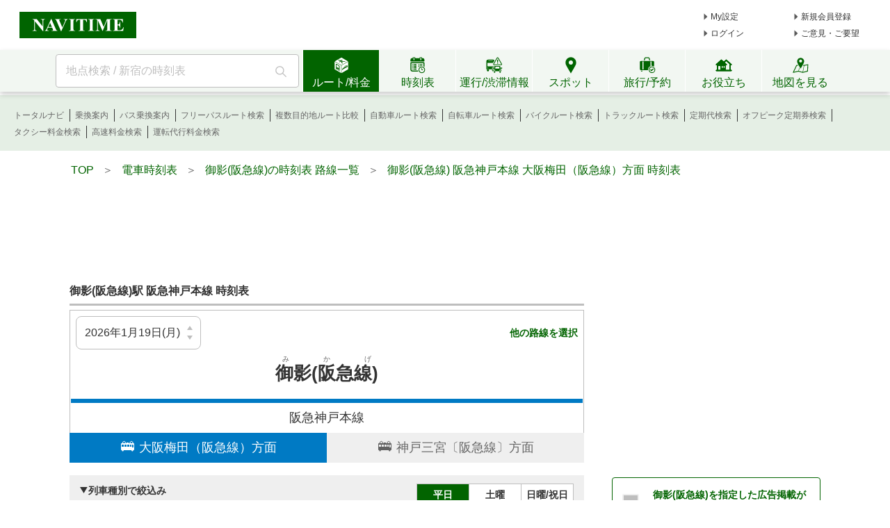

--- FILE ---
content_type: text/html;charset=utf-8
request_url: https://www.navitime.co.jp/diagram/timetable?node=00002275&lineId=00000654
body_size: 31376
content:
<!doctype html>
<html lang="ja">
<head>
<meta charset="utf-8"/>
<title>御影(阪急線) | 阪急神戸本線 | 大阪梅田（阪急線）方面 時刻表 - NAVITIME</title>
<meta name="description" content="御影(阪急線)&nbsp;阪急神戸本線大阪梅田（阪急線）方面の時刻表です。普通、快速、急行、平日、土曜、日曜/祝日の時刻、始発電車・最終電車、停車駅、運行状況も確認できます。"/>
<meta http-equiv="X-UA-Compatible" content="IE=Edge">
<meta name="viewport" content="width=device-width, initial-scale=1.0">
<link rel="shortcut icon" href="/static/pc/l/202601161800/img/common/favicon.ico" type="image/vnd.microsoft.icon">
<link rel="icon" href="/static/pc/l/202601161800/img/common/favicon.ico" type="image/vnd.microsoft.icon">
<link rel="canonical"
href="https://www.navitime.co.jp/diagram/timetable?node=00002275&lineId=00000654">
<link rel="stylesheet" href="/static/pc/l/202601161800/css/v2/pc/common/base.css">
<link rel="stylesheet" href="/static/pc/l/202601161800/css/v2/pc/diagram/timetable/train/result/index.css">
<link rel="stylesheet" href="/static/pc/l/202601161800/css/v2/pc/diagram/timetable/train/result/print.css" media="print">
<style>.news{background-color:#ffe6cb;margin-bottom:25px}.news dl{align-items:center;display:flex;padding:8px 0}.news dt{font-size:16px;font-weight:700;margin:0 13px 0 11px}.news dd{font-size:14px}
</style>
<link rel="stylesheet" href="/static/pc/l/202601161800/css/v2/web/advertising/advertising.css">
<link rel="stylesheet" href="/static/pc/l/202601161800/css/affi/jr/fw-top.css">
<link rel="stylesheet" href="/static/pc/l/202601161800/css/v2/pc/common/promotion/travel/jrSetPlan.css">
<script>
window.grumi = {
key: '7bf94851-9056-43da-bba6-089a92e49ec3'
};
</script>
<script defer src="//rumcdn.geoedge.be/7bf94851-9056-43da-bba6-089a92e49ec3/grumi-ip.js"></script>
<script type="text/javascript">
N_HEADER_AD = {
path: '/116100890/PC_header_468x60',
size: [468, 60],
id: 'div-gpt-ad-1597831330506-0'
};
</script>
<script type="text/javascript">
N_FOOTER_AD = {
path: '/116100890/PC_footer_728x90_970x90_970x250',
size: [[970, 250], [970, 90], [728, 90]],
id: 'div-gpt-ad-1487330629651-0'
};
</script>
<script async src="https://ads.rubiconproject.com/prebid/12408_navitime_pc.js"></script><script>
!function (a9, a, p, s, t, A, g) {
if (a[a9]) return;
function q(c, r) {
a[a9]._Q.push([c, r])
}
a[a9] = {
init: function () {
q("i", arguments)
}, fetchBids: function () {
q("f", arguments)
}, setDisplayBids: function () {
}, targetingKeys: function () {
return []
}, _Q: []
};
A = p.createElement(s);
A.async = !0;
A.src = t;
g = p.getElementsByTagName(s)[0];
g.parentNode.insertBefore(A, g)
}("apstag", window, document, "script", "//c.amazon-adsystem.com/aax2/apstag.js");
</script>
<script async src="https://securepubads.g.doubleclick.net/tag/js/gpt.js"></script><script>
window.Adomik = window.Adomik || {};
Adomik.randomAdGroup = function () {
var rand = Math.random();
switch (false) {
case !(rand < 0.09):
return "ad_ex" + (Math.floor(100 * rand));
case !(rand < 0.10):
return "ad_bc";
default:
return "ad_opt";
}
};
</script>
<script type='text/javascript'>
var googletag = googletag || {};
googletag.cmd = googletag.cmd || [];
var pbjs = pbjs || {};
pbjs.que = pbjs.que || [];
var gptAdSlots = [];
var headerBiddingSlots = [];
var nonHeaderBiddingSlots = [];
var failSafeTimeout = 2000;
var apstag_pubID = "84824047-69fc-45b1-970c-28b3598e82be";
var apstag_bidTimeout = 1500;
googletag.cmd.push(function () {
gptAdSlots[0] = googletag.defineSlot('/116100890/PC_diagram_result_first_300x250', [300, 250], 'div-gpt-ad-1496911939260-0').addService(googletag.pubads())
.setTargeting('ad_h', (new Date).getUTCHours())
.setTargeting('ad_group', Adomik.randomAdGroup())
.setTargeting("ntj_area", "28")
.setTargeting("ntj_city", "28101")
.setTargeting("ntj_st_dia", "00002275")
.setTargeting("ntj_rail_dia", "00000654")
.setTargeting("ntj_st_rail_dia", "0000227500000654");
gptAdSlots[1] = googletag.defineSlot('/116100890/PC_diagram_result_second_300x250', [300, 250], 'div-gpt-ad-1497260968531-1').addService(googletag.pubads())
.setTargeting('ad_h', (new Date).getUTCHours())
.setTargeting('ad_group', Adomik.randomAdGroup());
gptAdSlots[2] = googletag.defineSlot('/116100890/PC_diagram_result_third_300x600', [300, 600], 'div-gpt-ad-1497260968531-2').addService(googletag.pubads())
.setTargeting('ad_h', (new Date).getUTCHours())
.setTargeting('ad_group', Adomik.randomAdGroup());
gptAdSlots[3] = googletag.defineSlot('/116100890/PC_diagram_result_first_header_728x90', [728, 90], 'div-gpt-ad-1514171265781-0').addService(googletag.pubads())
.setTargeting('ad_h', (new Date).getUTCHours())
.setTargeting('ad_group', Adomik.randomAdGroup())
.setTargeting("ntj_area", "28")
.setTargeting("ntj_city", "28101")
.setTargeting("ntj_st_dia", "00002275")
.setTargeting("ntj_rail_dia", "00000654")
.setTargeting("ntj_st_rail_dia", "0000227500000654");
headerBiddingSlots.push(gptAdSlots[0]);
headerBiddingSlots.push(gptAdSlots[1]);
headerBiddingSlots.push(gptAdSlots[2]);
headerBiddingSlots.push(gptAdSlots[3]);
if (typeof N_HEADER_AD !== 'undefined') {
var index = gptAdSlots.length
gptAdSlots[index] = googletag.defineSlot(N_HEADER_AD.path, N_HEADER_AD.size, N_HEADER_AD.id)
.setTargeting('ad_h', (new Date).getUTCHours())
.setTargeting('ad_group', Adomik.randomAdGroup())
.addService(googletag.pubads())
headerBiddingSlots.push(gptAdSlots[index]);
}
if (typeof N_FOOTER_AD !== 'undefined') {
var index = gptAdSlots.length
gptAdSlots[index] = googletag.defineSlot(N_FOOTER_AD.path, N_FOOTER_AD.size, N_FOOTER_AD.id)
.setTargeting('ad_h', (new Date).getUTCHours())
.setTargeting('ad_group', Adomik.randomAdGroup())
.addService(googletag.pubads())
headerBiddingSlots.push(gptAdSlots[index]);
}
googletag.pubads().setPublisherProvidedId('cf826211328f356a1842fc95fb4c49d397071778b38182fdac37d7399fbbf270');
var randomRatio = String(Math.floor(Math.random() * 10) + 1);
googletag.pubads().setTargeting("ratio", randomRatio);
googletag.pubads().disableInitialLoad();
googletag.pubads().enableSingleRequest();
googletag.enableServices();
if (nonHeaderBiddingSlots.length > 0) {
googletag.pubads().refresh(nonHeaderBiddingSlots);
}
});
apstag.init({
pubID: apstag_pubID,
adServer: 'googletag',
bidTimeout: apstag_bidTimeout
});
var apstagSlots = [{
slotID: 'div-gpt-ad-1496911939260-0',
slotName: '/116100890/PC_diagram_result_first_300x250',
sizes: [300, 250]
}, {
slotID: 'div-gpt-ad-1497260968531-1',
slotName: '/116100890/PC_diagram_result_second_300x250',
sizes: [300, 250]
}, {
slotID: 'div-gpt-ad-1497260968531-2',
slotName: '/116100890/PC_diagram_result_third_300x600',
sizes: [300, 600]
}, {
slotID: 'div-gpt-ad-1514171265781-0',
slotName: '/116100890/PC_diagram_result_first_header_728x90',
sizes: [728, 90]
}]
if (typeof N_HEADER_AD !== 'undefined') {
apstagSlots.push({
slotID: N_HEADER_AD.id,
slotName: N_HEADER_AD.path,
sizes: N_HEADER_AD.size
})
}
if (typeof N_FOOTER_AD !== 'undefined') {
apstagSlots.push({
slotID: N_FOOTER_AD.id,
slotName: N_FOOTER_AD.path,
sizes: N_FOOTER_AD.size
})
}
function fetchHeaderBids() {
var bidders = ['a9', 'prebid'];
var requestManager = {
adserverRequestSent: false
};
bidders.forEach(function (bidder) {
requestManager[bidder] = false;
})
function allBiddersBack() {
var allBiddersBack = bidders
.map(function (bidder) {
return requestManager[bidder];
})
.filter(function (bool) {
return bool;
})
.length === bidders.length;
return allBiddersBack;
}
function headerBidderBack(bidder) {
if (requestManager.adserverRequestSent === true) {
return;
}
if (bidder === 'a9') {
googletag.cmd.push(function () {
apstag.setDisplayBids();
});
} else if (bidder === 'prebid') {
}
requestManager[bidder] = true;
if (allBiddersBack()) {
sendAdserverRequest();
}
}
function sendAdserverRequest() {
if (requestManager.adserverRequestSent === true) {
return;
}
requestManager.adserverRequestSent = true;
googletag.cmd.push(function () {
googletag.pubads().refresh(headerBiddingSlots);
});
}
function requestBids() {
apstag.fetchBids({
slots: apstagSlots,
timeout: apstag_bidTimeout
}, function (bids) {
headerBidderBack('a9');
});
googletag.cmd.push(function () {
pbjs.que.push(function () {
pbjs.rp.requestBids({
callback: function (bidResponses) {
headerBidderBack('prebid');
},
gptSlotObjects: headerBiddingSlots
});
});
});
}
requestBids();
window.setTimeout(function () {
sendAdserverRequest();
}, failSafeTimeout);
}
fetchHeaderBids();
</script>
</head>
<body>
<header>
<div id="page_header" class="navitime-web-header">
<div class="navitime-web-header__top">
<a href="//www.navitime.co.jp"><img class="top__logo" src="/static/pc/l/202601161800/img/common/header/logo/logo_header_ntj.svg" alt="NAVITIME" title="NAVITIME"></a>
<ul class="top__my-link top__my-link--ad">
<li class="my-link__item my-link__item--top my-link__item--short-ad"><a href="//www.navitime.co.jp/account/regist/service/walk?invite=pc.header.mysetting" class="my-link__link">My設定</a></li>
<li class="my-link__item my-link__item--top my-link__item--long-ad"><a href="//www.navitime.co.jp/account/regist/?invite=pc.header.entry" class="my-link__link">新規会員登録</a></li>
<li class="my-link__item my-link__item--short-ad"><a href="javascript:void(0);" onclick="location.href='//www.navitime.co.jp/signin/?url='+(location.href.indexOf('/signout/') == -1 ? encodeURIComponent(location.href) : '');" class="my-link__link">ログイン</a></li>
<li class="my-link__item my-link__item--long-ad"><a href="javascript:void(0);" class="my-link__link" onclick="return N_HEADER.moveComment();" target="_blank">ご意見・ご要望</a></li>
</ul>
<div class="section-ad-header">
<div id="div-gpt-ad-1597831330506-0" class="div-gpt-ad" style="width: 468px;height: 60px;">
<script>
googletag.cmd.push(function () {
googletag.display('div-gpt-ad-1597831330506-0');
});
</script>
</div>
</div>
</div>
<div class="navitime-web-header__tab-area">
<ul class="navitime-web-header__link">
<li class="search-box">
<form action="/header/keyword/search/" method="GET" name="header-freeword-search-form" onsubmit="return N_HEADER.isValidSearchWord();">
<label>
<span class="accessibility-hidden">フリーワード検索</span>
<input id="freeword-input" class="search-box__free-word" name="keyword" placeholder="地点検索 / 新宿の時刻表" autocomplete="off" type="text" onfocus="N_HEADER.makeSearchBtnActive();" onblur="N_HEADER.makeSearchBtnPassive();">
</label>
</form>
<div class="search-box__btn-container">
<button class="search-box__search-btn" onclick="N_HEADER.clickSearchBtn();"></button>
</div>
<div id="freeword-suggest" class="search-box__freeword-suggest left"></div>
<div id="freeword-suggest-close" class="search-box__freeword-suggest-close"></div>
</li>
<li>
<ul class="navitime-web-header__tab-list">
<li class="navitime-web-header__tab navitime-web-header__tab--select route-tab route-tab--select js-header-tab" data-tab-name="route"><div class="navitime-web-header__tab-text">ルート/料金</div></li>
<li class="navitime-web-header__tab diagram-tab js-header-tab" data-tab-name="diagram"><div class="navitime-web-header__tab-text">時刻表</div></li>
<li class="navitime-web-header__tab operation-tab js-header-tab" data-tab-name="operation"><div class="navitime-web-header__tab-text multi-language__tabs multi-language__tabs--operation">運行/渋滞情報</div></li>
<li class="navitime-web-header__tab spot-tab js-header-tab" data-tab-name="spot"><div class="navitime-web-header__tab-text">スポット</div></li>
<li class="navitime-web-header__tab travel-tab js-header-tab" data-tab-name="travel"><div class="navitime-web-header__tab-text multi-language__tabs">旅行/予約</div></li>
<li class="navitime-web-header__tab useful-tab js-header-tab" data-tab-name="useful"><div class="navitime-web-header__tab-text">お役立ち</div></li>
<li class="navitime-web-header__tab map-tab js-header-tab" data-tab-name="map"><a href="/maps/poi" class="navitime-web-header__tab-list--map-link"><div class="navitime-web-header__tab-text">地図を見る</div></a></li>
</ul>
</li>
</ul>
</div>
<div class="link-area link-area--hide link-area--show">
<ul class="navitime-web-header__link-list js-header-tab-link" data-tab-name="route">
<li class="link-list__item"><a class="link-list__item--active" href="https://www.navitime.co.jp/signin/?invite=menu01totalnavi">トータルナビ</a></li>
<li class="link-list__item"><a class="link-list__item--active" href="//www.navitime.co.jp/transfer/">乗換案内</a></li>
<li class="link-list__item"><a class="link-list__item--active" href="//www.navitime.co.jp/bustransit/">バス乗換案内</a></li>
<li class="link-list__item"><a class="link-list__item--active" href="//www.navitime.co.jp/transfer/freepass/">フリーパスルート検索</a></li>
<li class="link-list__item"><a class="link-list__item--active" href="//www.navitime.co.jp/route/comparison/point/">複数目的地ルート比較</a></li>
<li class="link-list__item"><a class="link-list__item--active" href="//www.navitime.co.jp/drive/">自動車ルート検索</a></li>
<li class="link-list__item"><a class="link-list__item--active" href="//www.navitime.co.jp/bicycle/">自転車ルート検索</a></li>
<li class="link-list__item"><a class="link-list__item--active" href="https://web.moto.touring.navitime.jp?ref=navitime.top.route" target="_blank" rel="noopener">バイクルート検索</a></li>
<li class="link-list__item"><a class="link-list__item--active" href="//www.navitime.co.jp/truck/">トラックルート検索</a></li>
<li class="link-list__item"><a class="link-list__item--active" href="//www.navitime.co.jp/transfer/pass/">定期代検索</a></li>
<li class="link-list__item"><a class="link-list__item--active" href="//www.navitime.co.jp/transfer/pass/off-peak/">オフピーク定期券検索</a></li>
<li class="link-list__item"><a class="link-list__item--active" href="//www.navitime.co.jp/taxi/">タクシー料金検索</a></li>
<li class="link-list__item"><a class="link-list__item--active" href="//www.navitime.co.jp/highway/">高速料金検索</a></li>
<li class="link-list__item"><a class="link-list__item--active" href="https://www.navitime.co.jp/daiko/price/search/">運転代行料金検索</a></li></ul>
</div>
<div class="link-area link-area--hide">
<ul class="navitime-web-header__link-list js-header-tab-link" data-tab-name="diagram">
<li class="link-list__item"><a class="link-list__item--active" href="//www.navitime.co.jp/diagram/">電車時刻表</a></li>
<li class="link-list__item"><a class="link-list__item--active" href="//www.navitime.co.jp/diagram/shinkansen/">新幹線時刻表</a></li>
<li class="link-list__item"><a class="link-list__item--active" href="//www.navitime.co.jp/diagram/limitedExpress/">特急時刻表</a></li>
<li class="link-list__item"><a class="link-list__item--active" href="//www.navitime.co.jp/bus/diagram/">路線バス時刻表</a></li>
<li class="link-list__item"><a class="link-list__item--active" href="//www.navitime.co.jp/highwaybus/">高速バス時刻表</a></li>
<li class="link-list__item"><a class="link-list__item--active" href="//www.navitime.co.jp/nonstopbus/">空港バス時刻表</a></li>
<li class="link-list__item"><a class="link-list__item--active" href="https://www.navitime.co.jp/diagram/company/00000640/" href="//www.navitime.co.jp/nonstopbus/">フェリー時刻表</a></li>
<li class="link-list__item"><a class="link-list__item--active" href="//www.navitime.co.jp/air/">飛行機時刻表〔国内線〕</a></li>
<li class="link-list__item"><a class="link-list__item--active" href="//travel.navitime.com/ja/flight" target="_blank" rel="noopener">飛行機時刻表〔国際線〕</a></li>
<li class="link-list__item"><a class="link-list__item--active" href="//www.navitime.co.jp/air/lcc/">LCC時刻表</a></li></ul>
</div>
<div class="link-area link-area--hide">
<ul class="navitime-web-header__link-list js-header-tab-link" data-tab-name="trainInfo">
<li class="link-list__item"><a class="link-list__item--active" href="//www.navitime.co.jp/traininfo/top">電車運行情報</a></li>
<li class="link-list__item"><a class="link-list__item--active" href="//www.navitime.co.jp/traininfo/reports">電車混雑リポート</a></li>
<li class="link-list__item"><a class="link-list__item--active" href="//www.navitime.co.jp/congestion/prediction/">電車混雑予報</a></li>
<li class="link-list__item"><a class="link-list__item--active" href="//www.navitime.co.jp/revision/latest/">ダイヤ改正・運賃改定情報</a></li>
<li class="link-list__item"><a class="link-list__item--active" href="//www.navitime.co.jp/airstate/">飛行機運航状況〔国内線〕</a></li>
<li class="link-list__item"><a class="link-list__item--active icon__lock" href="https://www.navitime.co.jp/signin/?invite=footer01traffic">道路交通情報(渋滞情報)</a></li>
<li class="link-list__item"><a class="link-list__item--active" href="//www.navitime.co.jp/probetraffic/">スポット周辺の渋滞予測</a></li>
<li class="link-list__item"><a class="link-list__item--active" href="//www.navitime.co.jp/highwaycongestion/prediction/">高速道路の渋滞予測</a></li>
<li class="link-list__item"><a class="link-list__item--active" href="https://trafficmap.navitime.co.jp" target="_blank">渋滞情報マップ</a></li>
</ul>
</div>
<div class="link-area link-area--hide js-header-tab-link" data-tab-name="spot">
<ul class="navitime-web-header__link-list">
<li class="link-list__item"><a class="link-list__item--active" href="//www.navitime.co.jp/newspot/list/">新規オープンスポット検索</a></li>
<li class="link-list__item"><a class="link-list__item--active" href="//www.navitime.co.jp/nakashoku/">ドライブスルー/テイクアウト/デリバリー店舗検索</a></li>
<li class="link-list__item"><a class="link-list__item--active" href="//www.navitime.co.jp/parking/">駐車場検索</a></li>
<li class="link-list__item"><a class="link-list__item--active" href="//www.navitime.co.jp/motorbike/parking/">バイク駐車場検索</a></li>
<li class="link-list__item"><a class="link-list__item--active" href="//www.navitime.co.jp/gasstation/">ガソリンスタンド検索</a></li>
<li class="link-list__item"><a class="link-list__item--active" href="/gourmet">グルメスポット検索</a></li>
<li class="link-list__item"><a class="link-list__item--active" href="//www.navitime.co.jp/category/">ジャンルからスポットを探す</a></li>
<li class="link-list__item"><a class="link-list__item--active" href="//www.navitime.co.jp/dental/">歯医者を探す</a></li>
<li class="link-list__item"><a class="link-list__item--active" href="//www.navitime.co.jp/busstop/">バス停検索</a></li>
<li class="link-list__item"><a class="link-list__item--active" href="//www.navitime.co.jp/address/">住所検索</a></li>
<li class="link-list__item"><a class="link-list__item--active" href="//www.navitime.co.jp/event/list?eventId=99999">イベント検索</a></li>
</ul>
</div>
<div class="link-area link-area--hide js-header-tab-link" data-tab-name="travel">
<ul class="navitime-web-header__link-list">
<li class="link-list__item"><a class="link-list__item--active" href="//travel.navitime.com/ja/booking/?cid=navitime.pc.header" target="_blank" rel="noopener">国内航空券予約</a></li>
<li class="link-list__item"><a class="link-list__item--active" href="//travel.navitime.com/ja/booking/?reserveType=lcc&cid=navitime.pc.header" target="_blank" rel="noopener">国内格安（LCC）航空券予約</a></li>
<li class="link-list__item"><a class="link-list__item--active" href="//travel.navitime.com/ja/booking/?reserveType=international&cid=navitime.pc.header" target="_blank" rel="noopener">海外航空券予約</a></li>
<li class="link-list__item"><a class="link-list__item--active" href="//travel.navitime.com/ja/booking/jr?cid=navitime.pc.header" target="_blank" rel="noopener">新幹線・特急予約</a></li>
<li class="link-list__item"><a class="link-list__item--active" href="//travel.navitime.com/ja/booking/hotel?cid=navitime.pc.header" target="_blank" rel="noopener">国内ホテル予約</a></li>
<li class="link-list__item"><a class="link-list__item--active" href="//travel.navitime.com/ja/booking/car?cid=navitime.pc.header" target="_blank" rel="noopener">レンタカー予約</a></li>
<li class="link-list__item"><a class="link-list__item--active" href="//travel.navitime.com/ja/leisure" target="_blank" rel="noopener">レジャーチケット予約</a></li>
<li class="link-list__item"><a class="link-list__item--active" href="//travel.navitime.com/ja/area/jp/interest/" target="_blank" rel="noopener">旅行ガイド</a></li>
<li class="link-list__item"><a class="link-list__item--active" href="//travel.navitime.com/ja/plan/" target="_blank" rel="noopener">旅行プラン</a></li>
</ul>
</div>
<div class="link-area link-area--hide js-header-tab-link" data-tab-name="useful">
<ul class="navitime-web-header__link-list">
<li class="link-list__item"><a class="link-list__item--active" href="//transit.navitime.com/ja/" target="_blank" rel="noopener">海外乗換案内</a></li>
<li class="link-list__item"><a class="link-list__item--active" href="//www.navitime.co.jp/railroad/">電車路線図検索</a></li>
<li class="link-list__item"><a class="link-list__item--active" href="//www.navitime.co.jp/bus/route/">バス路線図検索</a></li>
<li class="link-list__item"><a class="link-list__item--active" href="//www.navitime.co.jp/weather/">天気予報</a></li>
<li class="link-list__item"><a class="link-list__item--active" href="//www.navitime.co.jp/postcode/">郵便番号検索</a></li>
<li class="link-list__item"><a class="link-list__item--active" href="//realestate.navitime.co.jp" target="_blank" rel="noopener">住まい検索</a></li>
<li class="link-list__item"><a class="link-list__item--active" href="/daiko">運転代行業者検索</a></li>
<li class="link-list__item"><a class="link-list__item--active" href="//www.navitime.co.jp/walkingcourse/">ウォーキングコース検索</a></li>
<li class="link-list__item"><a class="link-list__item--active" href="//www.navitime.co.jp/drivetool/">ドライブコース作成</a></li>
<li class="link-list__item"><a class="link-list__item--active" href="//www.navitime.co.jp/coursebuilder/">サイクリングコース作成</a></li>
<li class="link-list__item"><a class="link-list__item--active" href="https://web.moto.touring.navitime.jp?ref=navitime.top.useful" target="_blank" rel="noopener">ツーリングルート作成</a></li>
<li class="link-list__item"><a class="link-list__item--active" href="//www.navitime.co.jp/saigai/">災害情報</a></li>
<li class="link-list__item"><a class="link-list__item--active" href="//www.navitime.co.jp/cooperation/map/">ビジネスパーソン向け巡回経路サービス</a></li>
<li class="link-list__item"><a class="link-list__item--active" href="https://kyujin.navitime.co.jp" target="_blank">ドライバー向け求人情報</a></li></ul>
</div>
</div>
</header><div class="body-whole">
<div id="body-top" class="body-top">
<ul class="crumb" itemscope itemtype="http://schema.org/BreadcrumbList">
<li class="list left" itemprop="itemListElement" itemscope itemtype="http://schema.org/ListItem">
<a href="//www.navitime.co.jp" itemtype="https://schema.org/Thing" itemprop="item">
<span itemprop="name">TOP</span>
</a>&nbsp;&nbsp;＞&nbsp;&nbsp;
<meta itemprop="position" content="1"/>
</li>
<li class="list left" itemprop="itemListElement" itemscope itemtype="http://schema.org/ListItem">
<a href="//www.navitime.co.jp/diagram/" itemtype="https://schema.org/Thing" itemprop="item">
<span itemprop="name">電車時刻表</span>
</a>&nbsp;&nbsp;＞&nbsp;&nbsp;
<meta itemprop="position" content="2"/>
</li>
<li class="list left" itemprop="itemListElement" itemscope itemtype="http://schema.org/ListItem">
<a href="//www.navitime.co.jp/diagram/lineList?node=00002275" itemtype="https://schema.org/Thing"
itemprop="item">
<span itemprop="name">御影(阪急線)の時刻表 路線一覧</span>
</a>&nbsp;&nbsp;＞&nbsp;&nbsp;
<meta itemprop="position" content="3"/>
</li>
<li class="list left" itemprop="itemListElement" itemscope itemtype="http://schema.org/ListItem">
<a href="//www.navitime.co.jp/diagram/timetable?node=00002275&lineId=00000654&updown=0"
itemtype="https://schema.org/Thing" itemprop="item">
<span itemprop="name">御影(阪急線)&nbsp;阪急神戸本線&nbsp;大阪梅田（阪急線）方面&nbsp;時刻表</span>
</a>
<meta itemprop="position" content="3"/>
</li>
</ul>
<div class="ad-frame" style="display:flex;justify-content:center;align-items:center;height:120px;width:100%;">
<div id="div-gpt-ad-1514171265781-0" class="div-gpt-ad" style="text-align: center; margin: 0 0 30px 0;">
<script>
googletag.cmd.push(function () {
googletag.display('div-gpt-ad-1514171265781-0');
});
</script>
</div>
</div></div>
<div class="body-2pain">
<div class="body-2pain__container">
<div id="body-left" class="body-2pain__container__left">
<div class="title-header-area">
<h1 class="main_title">
<span>御影(阪急線)駅&nbsp;阪急神戸本線&nbsp;時刻表</span>
</h1>
</div>
<div class="title-border"></div>
<div class="station-frame">
<div class="line-frame">
<div id="calendar">
<datepicker-diagram :date="new Date('2026-01-19')"/>
</div>
<span class="other-line-link">
<a href="//www.navitime.co.jp/diagram/lineList?node=00002275"
data-ga-click='{"action":"他の路線を選択", "label":"他の路線を選択"}'>他の路線を選択</a>
</span>
</div>
<h2 class="station-name">
<ruby>
<rb>御影(阪急線)</rb>
<rp>(</rp>
<rt>みかげ</rt>
<rp>)</rp>
</ruby>
</h2>
<div style="border-color:#007AC4" class="line-border"></div>
<h3 class="line-name">
阪急神戸本線</h3>
</div>
<ul class="direction" data-ga-click='{"action":"方面タブ", "label":"方面タブ"}'>
<li class="active split" data-updown="0" data-color="#007AC4"
style="background-color:#007AC4">
<h4 class="text"><span class="img-icon-train"></span><span>大阪梅田（阪急線）方面</span></h4>
</li>
<li class="split" data-updown="1" data-color="#007AC4">
<span class="text"><span class="img-icon-train"></span><span>神戸三宮〔阪急線〕方面</span></span>
</li>
</ul>
<div class="clear"></div>
<div class="select-frame">
<dl class="train-type-frame disp-day-of-week">
<dt><span class="img-icon_diagram_r_narrowdown"></span>列車種別で絞込み
</dt>
<dd class="selected">

すべて表示
</dd>
<dd>
<a href="//www.navitime.co.jp/diagram/timetable?node=00002275&lineId=00000654&updown=0&trainType=%E6%99%AE%E9%80%9A&time=2026-01-19"
data-ga-click='{"action":"絞込み", "label":"普通"}'>普通</a>
</dd>
<dd>
<a href="//www.navitime.co.jp/diagram/timetable?node=00002275&lineId=00000654&updown=0&trainType=%E5%BF%AB%E9%80%9F&time=2026-01-19"
data-ga-click='{"action":"絞込み", "label":"快速"}'>快速</a>
</dd>
<dd>
<a href="//www.navitime.co.jp/diagram/timetable?node=00002275&lineId=00000654&updown=0&trainType=%E6%80%A5%E8%A1%8C&time=2026-01-19"
data-ga-click='{"action":"絞込み", "label":"急行"}'>急行</a>
</dd>
</dl>
<ul class="dayofweek-frame" data-ga-click='{"action":"曜日タブ", "label":"曜日タブ"}'>
<li
class="selected" data-day="weekday">平日
</li>
<li
 data-day="saturday">土曜
</li>
<li
 data-day="holiday">日曜/祝日
</li>
</ul>
</div>
<div class="link-area">
<a class="print-link"
href="javascript:void(0)" onclick="window.print();" data-ga-click='{"action":"印刷", "label":"印刷"}'>
<span class="img-icon_diagram_r_print"></span>時刻表を印刷
</a>
<a class="congestion-link"
href="//www.navitime.co.jp/congestion/prediction/result?node=00002275&date=2026-01-19"
data-ga-click='{"action":"混雑予報", "label":"御影(阪急線)駅の混雑予報"}'>御影(阪急線)駅の混雑予報</a>
</div>
<div class="time-tables">
<div id="weekday-0"
class="time-table-frame ">
<div class="diagram-frame">
<dl >
<dt class="diagram-frame__hour border">05</dt>
<dd class="diagram-frame__min">
<ul class="operation-frame">
<li class="time-frame" data-dest="大阪梅田（阪急線）"
data-type="train" data-long-name="阪急神戸線"
data-date="2026-01-19" data-hour="05"
data-min="12" data-node="00002275"
data-arv-node="00007400" data-name="普通"
data-kintetsu-flg="false"
data-first=""
data-travel-url="//travel.navitime.com/ja/booking">
<a style="color:#000000"
href="/diagram/stops/00000654/01e30070/?node=00002275&year=2026&month=01&day=19"
data-ga-click='{"action":"停車駅リスト", "label":"停車駅リスト"}'>
<span class="ruby-top">
</span>
<span class="time">12</span>
<span class="ruby-dest">大阪梅田</span>
</a>
<div class="popup"></div>
</li>
<li class="time-frame" data-dest="大阪梅田（阪急線）"
data-type="train" data-long-name="阪急神戸線"
data-date="2026-01-19" data-hour="05"
data-min="35" data-node="00002275"
data-arv-node="00007400" data-name="普通"
data-kintetsu-flg="false"
data-first=""
data-travel-url="//travel.navitime.com/ja/booking">
<a style="color:#000000"
href="/diagram/stops/00000654/01e30071/?node=00002275&year=2026&month=01&day=19"
data-ga-click='{"action":"停車駅リスト", "label":"停車駅リスト"}'>
<span class="ruby-top">
</span>
<span class="time">35</span>
<span class="ruby-dest">大阪梅田</span>
</a>
<div class="popup"></div>
</li>
<li class="time-frame" data-dest="大阪梅田（阪急線）"
data-type="train" data-long-name="阪急神戸線"
data-date="2026-01-19" data-hour="05"
data-min="58" data-node="00002275"
data-arv-node="00007400" data-name="普通"
data-kintetsu-flg="false"
data-first=""
data-travel-url="//travel.navitime.com/ja/booking">
<a style="color:#000000"
href="/diagram/stops/00000654/01e30072/?node=00002275&year=2026&month=01&day=19"
data-ga-click='{"action":"停車駅リスト", "label":"停車駅リスト"}'>
<span class="ruby-top">
</span>
<span class="time">58</span>
<span class="ruby-dest">大阪梅田</span>
</a>
<div class="popup"></div>
</li>
</ul>
</dd>
</dl>
<dl class="line-color">
<dt class="diagram-frame__hour border">06</dt>
<dd class="diagram-frame__min">
<ul class="operation-frame">
<li class="time-frame" data-dest="大阪梅田（阪急線）"
data-type="train" data-long-name="阪急神戸線"
data-date="2026-01-19" data-hour="06"
data-min="15" data-node="00002275"
data-arv-node="00007400" data-name="普通"
data-kintetsu-flg="false"
data-first=""
data-travel-url="//travel.navitime.com/ja/booking">
<a style="color:#000000"
href="/diagram/stops/00000654/01e30073/?node=00002275&year=2026&month=01&day=19"
data-ga-click='{"action":"停車駅リスト", "label":"停車駅リスト"}'>
<span class="ruby-top">
</span>
<span class="time">15</span>
<span class="ruby-dest">大阪梅田</span>
</a>
<div class="popup"></div>
</li>
<li class="time-frame" data-dest="大阪梅田（阪急線）"
data-type="train" data-long-name="阪急神戸線"
data-date="2026-01-19" data-hour="06"
data-min="30" data-node="00002275"
data-arv-node="00007400" data-name="普通"
data-kintetsu-flg="false"
data-first=""
data-travel-url="//travel.navitime.com/ja/booking">
<a style="color:#000000"
href="/diagram/stops/00000654/01e30074/?node=00002275&year=2026&month=01&day=19"
data-ga-click='{"action":"停車駅リスト", "label":"停車駅リスト"}'>
<span class="ruby-top">
</span>
<span class="time">30</span>
<span class="ruby-dest">大阪梅田</span>
</a>
<div class="popup"></div>
</li>
<li class="time-frame" data-dest="大阪梅田（阪急線）"
data-type="train" data-long-name="阪急神戸線"
data-date="2026-01-19" data-hour="06"
data-min="41" data-node="00002275"
data-arv-node="00007400" data-name="普通"
data-kintetsu-flg="false"
data-first=""
data-travel-url="//travel.navitime.com/ja/booking">
<a style="color:#000000"
href="/diagram/stops/00000654/01e30075/?node=00002275&year=2026&month=01&day=19"
data-ga-click='{"action":"停車駅リスト", "label":"停車駅リスト"}'>
<span class="ruby-top">
</span>
<span class="time">41</span>
<span class="ruby-dest">大阪梅田</span>
</a>
<div class="popup"></div>
</li>
<li class="time-frame" data-dest="大阪梅田（阪急線）"
data-type="train" data-long-name="阪急神戸線"
data-date="2026-01-19" data-hour="06"
data-min="52" data-node="00002275"
data-arv-node="00007400" data-name="普通"
data-kintetsu-flg="false"
data-first=""
data-travel-url="//travel.navitime.com/ja/booking">
<a style="color:#000000"
href="/diagram/stops/00000654/01e30076/?node=00002275&year=2026&month=01&day=19"
data-ga-click='{"action":"停車駅リスト", "label":"停車駅リスト"}'>
<span class="ruby-top">
</span>
<span class="time">52</span>
<span class="ruby-dest">大阪梅田</span>
</a>
<div class="popup"></div>
</li>
<li class="time-frame" data-dest="大阪梅田（阪急線）"
data-type="train" data-long-name="阪急神戸線快速"
data-date="2026-01-19" data-hour="06"
data-min="59" data-node="00002275"
data-arv-node="00007400" data-name="快速"
data-kintetsu-flg="false"
data-first=""
data-travel-url="//travel.navitime.com/ja/booking">
<a style="color:#004EEE"
href="/diagram/stops/00000654/01e30107/?node=00002275&year=2026&month=01&day=19"
data-ga-click='{"action":"停車駅リスト", "label":"停車駅リスト"}'>
<span class="ruby-top">
<span class='ruby-name '>快</span>
</span>
<span class="time">59</span>
<span class="ruby-dest">大阪梅田</span>
</a>
<div class="popup"></div>
</li>
</ul>
</dd>
</dl>
<dl >
<dt class="diagram-frame__hour border">07</dt>
<dd class="diagram-frame__min">
<ul class="operation-frame">
<li class="time-frame" data-dest="大阪梅田（阪急線）"
data-type="train" data-long-name="阪急神戸線"
data-date="2026-01-19" data-hour="07"
data-min="07" data-node="00002275"
data-arv-node="00007400" data-name="普通"
data-kintetsu-flg="false"
data-first=""
data-travel-url="//travel.navitime.com/ja/booking">
<a style="color:#000000"
href="/diagram/stops/00000654/01e30077/?node=00002275&year=2026&month=01&day=19"
data-ga-click='{"action":"停車駅リスト", "label":"停車駅リスト"}'>
<span class="ruby-top">
</span>
<span class="time">07</span>
<span class="ruby-dest">大阪梅田</span>
</a>
<div class="popup"></div>
</li>
<li class="time-frame" data-dest="大阪梅田（阪急線）"
data-type="train" data-long-name="阪急神戸線快速"
data-date="2026-01-19" data-hour="07"
data-min="14" data-node="00002275"
data-arv-node="00007400" data-name="快速"
data-kintetsu-flg="false"
data-first=""
data-travel-url="//travel.navitime.com/ja/booking">
<a style="color:#004EEE"
href="/diagram/stops/00000654/01e30108/?node=00002275&year=2026&month=01&day=19"
data-ga-click='{"action":"停車駅リスト", "label":"停車駅リスト"}'>
<span class="ruby-top">
<span class='ruby-name '>快</span>
</span>
<span class="time">14</span>
<span class="ruby-dest">大阪梅田</span>
</a>
<div class="popup"></div>
</li>
<li class="time-frame" data-dest="大阪梅田（阪急線）"
data-type="train" data-long-name="阪急神戸線"
data-date="2026-01-19" data-hour="07"
data-min="22" data-node="00002275"
data-arv-node="00007400" data-name="普通"
data-kintetsu-flg="false"
data-first=""
data-travel-url="//travel.navitime.com/ja/booking">
<a style="color:#000000"
href="/diagram/stops/00000654/01e30078/?node=00002275&year=2026&month=01&day=19"
data-ga-click='{"action":"停車駅リスト", "label":"停車駅リスト"}'>
<span class="ruby-top">
</span>
<span class="time">22</span>
<span class="ruby-dest">大阪梅田</span>
</a>
<div class="popup"></div>
</li>
<li class="time-frame" data-dest="大阪梅田（阪急線）"
data-type="train" data-long-name="阪急神戸線快速"
data-date="2026-01-19" data-hour="07"
data-min="29" data-node="00002275"
data-arv-node="00007400" data-name="快速"
data-kintetsu-flg="false"
data-first=""
data-travel-url="//travel.navitime.com/ja/booking">
<a style="color:#004EEE"
href="/diagram/stops/00000654/01e30109/?node=00002275&year=2026&month=01&day=19"
data-ga-click='{"action":"停車駅リスト", "label":"停車駅リスト"}'>
<span class="ruby-top">
<span class='ruby-name '>快</span>
</span>
<span class="time">29</span>
<span class="ruby-dest">大阪梅田</span>
</a>
<div class="popup"></div>
</li>
<li class="time-frame" data-dest="大阪梅田（阪急線）"
data-type="train" data-long-name="阪急神戸線"
data-date="2026-01-19" data-hour="07"
data-min="37" data-node="00002275"
data-arv-node="00007400" data-name="普通"
data-kintetsu-flg="false"
data-first=""
data-travel-url="//travel.navitime.com/ja/booking">
<a style="color:#000000"
href="/diagram/stops/00000654/01e30079/?node=00002275&year=2026&month=01&day=19"
data-ga-click='{"action":"停車駅リスト", "label":"停車駅リスト"}'>
<span class="ruby-top">
</span>
<span class="time">37</span>
<span class="ruby-dest">大阪梅田</span>
</a>
<div class="popup"></div>
</li>
<li class="time-frame" data-dest="大阪梅田（阪急線）"
data-type="train" data-long-name="阪急神戸線快速"
data-date="2026-01-19" data-hour="07"
data-min="44" data-node="00002275"
data-arv-node="00007400" data-name="快速"
data-kintetsu-flg="false"
data-first=""
data-travel-url="//travel.navitime.com/ja/booking">
<a style="color:#004EEE"
href="/diagram/stops/00000654/01e3010a/?node=00002275&year=2026&month=01&day=19"
data-ga-click='{"action":"停車駅リスト", "label":"停車駅リスト"}'>
<span class="ruby-top">
<span class='ruby-name '>快</span>
</span>
<span class="time">44</span>
<span class="ruby-dest">大阪梅田</span>
</a>
<div class="popup"></div>
</li>
<li class="time-frame" data-dest="大阪梅田（阪急線）"
data-type="train" data-long-name="阪急神戸線"
data-date="2026-01-19" data-hour="07"
data-min="52" data-node="00002275"
data-arv-node="00007400" data-name="普通"
data-kintetsu-flg="false"
data-first=""
data-travel-url="//travel.navitime.com/ja/booking">
<a style="color:#000000"
href="/diagram/stops/00000654/01e3007a/?node=00002275&year=2026&month=01&day=19"
data-ga-click='{"action":"停車駅リスト", "label":"停車駅リスト"}'>
<span class="ruby-top">
</span>
<span class="time">52</span>
<span class="ruby-dest">大阪梅田</span>
</a>
<div class="popup"></div>
</li>
<li class="time-frame" data-dest="大阪梅田（阪急線）"
data-type="train" data-long-name="阪急神戸線快速"
data-date="2026-01-19" data-hour="07"
data-min="59" data-node="00002275"
data-arv-node="00007400" data-name="快速"
data-kintetsu-flg="false"
data-first=""
data-travel-url="//travel.navitime.com/ja/booking">
<a style="color:#004EEE"
href="/diagram/stops/00000654/01e3010b/?node=00002275&year=2026&month=01&day=19"
data-ga-click='{"action":"停車駅リスト", "label":"停車駅リスト"}'>
<span class="ruby-top">
<span class='ruby-name '>快</span>
</span>
<span class="time">59</span>
<span class="ruby-dest">大阪梅田</span>
</a>
<div class="popup"></div>
</li>
</ul>
</dd>
</dl>
<dl class="line-color">
<dt class="diagram-frame__hour border">08</dt>
<dd class="diagram-frame__min">
<ul class="operation-frame">
<li class="time-frame" data-dest="大阪梅田（阪急線）"
data-type="train" data-long-name="阪急神戸線"
data-date="2026-01-19" data-hour="08"
data-min="07" data-node="00002275"
data-arv-node="00007400" data-name="普通"
data-kintetsu-flg="false"
data-first=""
data-travel-url="//travel.navitime.com/ja/booking">
<a style="color:#000000"
href="/diagram/stops/00000654/01e3007b/?node=00002275&year=2026&month=01&day=19"
data-ga-click='{"action":"停車駅リスト", "label":"停車駅リスト"}'>
<span class="ruby-top">
</span>
<span class="time">07</span>
<span class="ruby-dest">大阪梅田</span>
</a>
<div class="popup"></div>
</li>
<li class="time-frame" data-dest="大阪梅田（阪急線）"
data-type="train" data-long-name="阪急神戸線快速"
data-date="2026-01-19" data-hour="08"
data-min="14" data-node="00002275"
data-arv-node="00007400" data-name="快速"
data-kintetsu-flg="false"
data-first=""
data-travel-url="//travel.navitime.com/ja/booking">
<a style="color:#004EEE"
href="/diagram/stops/00000654/01e3010c/?node=00002275&year=2026&month=01&day=19"
data-ga-click='{"action":"停車駅リスト", "label":"停車駅リスト"}'>
<span class="ruby-top">
<span class='ruby-name '>快</span>
</span>
<span class="time">14</span>
<span class="ruby-dest">大阪梅田</span>
</a>
<div class="popup"></div>
</li>
<li class="time-frame" data-dest="大阪梅田（阪急線）"
data-type="train" data-long-name="阪急神戸線"
data-date="2026-01-19" data-hour="08"
data-min="23" data-node="00002275"
data-arv-node="00007400" data-name="普通"
data-kintetsu-flg="false"
data-first=""
data-travel-url="//travel.navitime.com/ja/booking">
<a style="color:#000000"
href="/diagram/stops/00000654/01e3007c/?node=00002275&year=2026&month=01&day=19"
data-ga-click='{"action":"停車駅リスト", "label":"停車駅リスト"}'>
<span class="ruby-top">
</span>
<span class="time">23</span>
<span class="ruby-dest">大阪梅田</span>
</a>
<div class="popup"></div>
</li>
<li class="time-frame" data-dest="大阪梅田（阪急線）"
data-type="train" data-long-name="阪急神戸線快速"
data-date="2026-01-19" data-hour="08"
data-min="31" data-node="00002275"
data-arv-node="00007400" data-name="快速"
data-kintetsu-flg="false"
data-first=""
data-travel-url="//travel.navitime.com/ja/booking">
<a style="color:#004EEE"
href="/diagram/stops/00000654/01e3010d/?node=00002275&year=2026&month=01&day=19"
data-ga-click='{"action":"停車駅リスト", "label":"停車駅リスト"}'>
<span class="ruby-top">
<span class='ruby-name '>快</span>
</span>
<span class="time">31</span>
<span class="ruby-dest">大阪梅田</span>
</a>
<div class="popup"></div>
</li>
<li class="time-frame" data-dest="大阪梅田（阪急線）"
data-type="train" data-long-name="阪急神戸線"
data-date="2026-01-19" data-hour="08"
data-min="39" data-node="00002275"
data-arv-node="00007400" data-name="普通"
data-kintetsu-flg="false"
data-first=""
data-travel-url="//travel.navitime.com/ja/booking">
<a style="color:#000000"
href="/diagram/stops/00000654/01e3007d/?node=00002275&year=2026&month=01&day=19"
data-ga-click='{"action":"停車駅リスト", "label":"停車駅リスト"}'>
<span class="ruby-top">
</span>
<span class="time">39</span>
<span class="ruby-dest">大阪梅田</span>
</a>
<div class="popup"></div>
</li>
<li class="time-frame" data-dest="西宮北口"
data-type="train" data-long-name="阪急神戸線"
data-date="2026-01-19" data-hour="08"
data-min="48" data-node="00002275"
data-arv-node="00004745" data-name="普通"
data-kintetsu-flg="false"
data-first=""
data-travel-url="//travel.navitime.com/ja/booking">
<a style="color:#000000"
href="/diagram/stops/00000654/01e3007e/?node=00002275&year=2026&month=01&day=19"
data-ga-click='{"action":"停車駅リスト", "label":"停車駅リスト"}'>
<span class="ruby-top">
</span>
<span class="time">48</span>
<span class="ruby-dest">西宮北口</span>
</a>
<div class="popup"></div>
</li>
<li class="time-frame" data-dest="大阪梅田（阪急線）"
data-type="train" data-long-name="阪急神戸線"
data-date="2026-01-19" data-hour="08"
data-min="52" data-node="00002275"
data-arv-node="00007400" data-name="普通"
data-kintetsu-flg="false"
data-first=""
data-travel-url="//travel.navitime.com/ja/booking">
<a style="color:#000000"
href="/diagram/stops/00000654/01e30080/?node=00002275&year=2026&month=01&day=19"
data-ga-click='{"action":"停車駅リスト", "label":"停車駅リスト"}'>
<span class="ruby-top">
</span>
<span class="time">52</span>
<span class="ruby-dest">大阪梅田</span>
</a>
<div class="popup"></div>
</li>
<li class="time-frame" data-dest="西宮北口"
data-type="train" data-long-name="阪急神戸線"
data-date="2026-01-19" data-hour="08"
data-min="58" data-node="00002275"
data-arv-node="00004745" data-name="普通"
data-kintetsu-flg="false"
data-first=""
data-travel-url="//travel.navitime.com/ja/booking">
<a style="color:#000000"
href="/diagram/stops/00000654/01e3007f/?node=00002275&year=2026&month=01&day=19"
data-ga-click='{"action":"停車駅リスト", "label":"停車駅リスト"}'>
<span class="ruby-top">
</span>
<span class="time">58</span>
<span class="ruby-dest">西宮北口</span>
</a>
<div class="popup"></div>
</li>
</ul>
</dd>
</dl>
<dl >
<dt class="diagram-frame__hour border">09</dt>
<dd class="diagram-frame__min">
<ul class="operation-frame">
<li class="time-frame" data-dest="大阪梅田（阪急線）"
data-type="train" data-long-name="阪急神戸線"
data-date="2026-01-19" data-hour="09"
data-min="01" data-node="00002275"
data-arv-node="00007400" data-name="普通"
data-kintetsu-flg="false"
data-first=""
data-travel-url="//travel.navitime.com/ja/booking">
<a style="color:#000000"
href="/diagram/stops/00000654/01e30082/?node=00002275&year=2026&month=01&day=19"
data-ga-click='{"action":"停車駅リスト", "label":"停車駅リスト"}'>
<span class="ruby-top">
</span>
<span class="time">01</span>
<span class="ruby-dest">大阪梅田</span>
</a>
<div class="popup"></div>
</li>
<li class="time-frame" data-dest="西宮北口"
data-type="train" data-long-name="阪急神戸線"
data-date="2026-01-19" data-hour="09"
data-min="08" data-node="00002275"
data-arv-node="00004745" data-name="普通"
data-kintetsu-flg="false"
data-first=""
data-travel-url="//travel.navitime.com/ja/booking">
<a style="color:#000000"
href="/diagram/stops/00000654/01e30081/?node=00002275&year=2026&month=01&day=19"
data-ga-click='{"action":"停車駅リスト", "label":"停車駅リスト"}'>
<span class="ruby-top">
</span>
<span class="time">08</span>
<span class="ruby-dest">西宮北口</span>
</a>
<div class="popup"></div>
</li>
<li class="time-frame" data-dest="大阪梅田（阪急線）"
data-type="train" data-long-name="阪急神戸線"
data-date="2026-01-19" data-hour="09"
data-min="11" data-node="00002275"
data-arv-node="00007400" data-name="普通"
data-kintetsu-flg="false"
data-first=""
data-travel-url="//travel.navitime.com/ja/booking">
<a style="color:#000000"
href="/diagram/stops/00000654/01e30083/?node=00002275&year=2026&month=01&day=19"
data-ga-click='{"action":"停車駅リスト", "label":"停車駅リスト"}'>
<span class="ruby-top">
</span>
<span class="time">11</span>
<span class="ruby-dest">大阪梅田</span>
</a>
<div class="popup"></div>
</li>
<li class="time-frame" data-dest="大阪梅田（阪急線）"
data-type="train" data-long-name="阪急神戸線"
data-date="2026-01-19" data-hour="09"
data-min="22" data-node="00002275"
data-arv-node="00007400" data-name="普通"
data-kintetsu-flg="false"
data-first=""
data-travel-url="//travel.navitime.com/ja/booking">
<a style="color:#000000"
href="/diagram/stops/00000654/01e30085/?node=00002275&year=2026&month=01&day=19"
data-ga-click='{"action":"停車駅リスト", "label":"停車駅リスト"}'>
<span class="ruby-top">
</span>
<span class="time">22</span>
<span class="ruby-dest">大阪梅田</span>
</a>
<div class="popup"></div>
</li>
<li class="time-frame" data-dest="西宮北口"
data-type="train" data-long-name="阪急神戸線"
data-date="2026-01-19" data-hour="09"
data-min="28" data-node="00002275"
data-arv-node="00004745" data-name="普通"
data-kintetsu-flg="false"
data-first=""
data-travel-url="//travel.navitime.com/ja/booking">
<a style="color:#000000"
href="/diagram/stops/00000654/01e30084/?node=00002275&year=2026&month=01&day=19"
data-ga-click='{"action":"停車駅リスト", "label":"停車駅リスト"}'>
<span class="ruby-top">
</span>
<span class="time">28</span>
<span class="ruby-dest">西宮北口</span>
</a>
<div class="popup"></div>
</li>
<li class="time-frame" data-dest="大阪梅田（阪急線）"
data-type="train" data-long-name="阪急神戸線"
data-date="2026-01-19" data-hour="09"
data-min="31" data-node="00002275"
data-arv-node="00007400" data-name="普通"
data-kintetsu-flg="false"
data-first=""
data-travel-url="//travel.navitime.com/ja/booking">
<a style="color:#000000"
href="/diagram/stops/00000654/01e30087/?node=00002275&year=2026&month=01&day=19"
data-ga-click='{"action":"停車駅リスト", "label":"停車駅リスト"}'>
<span class="ruby-top">
</span>
<span class="time">31</span>
<span class="ruby-dest">大阪梅田</span>
</a>
<div class="popup"></div>
</li>
<li class="time-frame" data-dest="西宮北口"
data-type="train" data-long-name="阪急神戸線"
data-date="2026-01-19" data-hour="09"
data-min="38" data-node="00002275"
data-arv-node="00004745" data-name="普通"
data-kintetsu-flg="false"
data-first=""
data-travel-url="//travel.navitime.com/ja/booking">
<a style="color:#000000"
href="/diagram/stops/00000654/01e30086/?node=00002275&year=2026&month=01&day=19"
data-ga-click='{"action":"停車駅リスト", "label":"停車駅リスト"}'>
<span class="ruby-top">
</span>
<span class="time">38</span>
<span class="ruby-dest">西宮北口</span>
</a>
<div class="popup"></div>
</li>
<li class="time-frame" data-dest="大阪梅田（阪急線）"
data-type="train" data-long-name="阪急神戸線"
data-date="2026-01-19" data-hour="09"
data-min="41" data-node="00002275"
data-arv-node="00007400" data-name="普通"
data-kintetsu-flg="false"
data-first=""
data-travel-url="//travel.navitime.com/ja/booking">
<a style="color:#000000"
href="/diagram/stops/00000654/01e30088/?node=00002275&year=2026&month=01&day=19"
data-ga-click='{"action":"停車駅リスト", "label":"停車駅リスト"}'>
<span class="ruby-top">
</span>
<span class="time">41</span>
<span class="ruby-dest">大阪梅田</span>
</a>
<div class="popup"></div>
</li>
<li class="time-frame" data-dest="大阪梅田（阪急線）"
data-type="train" data-long-name="阪急神戸線"
data-date="2026-01-19" data-hour="09"
data-min="51" data-node="00002275"
data-arv-node="00007400" data-name="普通"
data-kintetsu-flg="false"
data-first=""
data-travel-url="//travel.navitime.com/ja/booking">
<a style="color:#000000"
href="/diagram/stops/00000654/01e30089/?node=00002275&year=2026&month=01&day=19"
data-ga-click='{"action":"停車駅リスト", "label":"停車駅リスト"}'>
<span class="ruby-top">
</span>
<span class="time">51</span>
<span class="ruby-dest">大阪梅田</span>
</a>
<div class="popup"></div>
</li>
</ul>
</dd>
</dl>
<dl class="line-color">
<dt class="diagram-frame__hour border">10</dt>
<dd class="diagram-frame__min">
<ul class="operation-frame">
<li class="time-frame" data-dest="大阪梅田（阪急線）"
data-type="train" data-long-name="阪急神戸線"
data-date="2026-01-19" data-hour="10"
data-min="01" data-node="00002275"
data-arv-node="00007400" data-name="普通"
data-kintetsu-flg="false"
data-first=""
data-travel-url="//travel.navitime.com/ja/booking">
<a style="color:#000000"
href="/diagram/stops/00000654/01e3008a/?node=00002275&year=2026&month=01&day=19"
data-ga-click='{"action":"停車駅リスト", "label":"停車駅リスト"}'>
<span class="ruby-top">
</span>
<span class="time">01</span>
<span class="ruby-dest">大阪梅田</span>
</a>
<div class="popup"></div>
</li>
<li class="time-frame" data-dest="大阪梅田（阪急線）"
data-type="train" data-long-name="阪急神戸線"
data-date="2026-01-19" data-hour="10"
data-min="11" data-node="00002275"
data-arv-node="00007400" data-name="普通"
data-kintetsu-flg="false"
data-first=""
data-travel-url="//travel.navitime.com/ja/booking">
<a style="color:#000000"
href="/diagram/stops/00000654/01e3008b/?node=00002275&year=2026&month=01&day=19"
data-ga-click='{"action":"停車駅リスト", "label":"停車駅リスト"}'>
<span class="ruby-top">
</span>
<span class="time">11</span>
<span class="ruby-dest">大阪梅田</span>
</a>
<div class="popup"></div>
</li>
<li class="time-frame" data-dest="大阪梅田（阪急線）"
data-type="train" data-long-name="阪急神戸線"
data-date="2026-01-19" data-hour="10"
data-min="21" data-node="00002275"
data-arv-node="00007400" data-name="普通"
data-kintetsu-flg="false"
data-first=""
data-travel-url="//travel.navitime.com/ja/booking">
<a style="color:#000000"
href="/diagram/stops/00000654/01e3008c/?node=00002275&year=2026&month=01&day=19"
data-ga-click='{"action":"停車駅リスト", "label":"停車駅リスト"}'>
<span class="ruby-top">
</span>
<span class="time">21</span>
<span class="ruby-dest">大阪梅田</span>
</a>
<div class="popup"></div>
</li>
<li class="time-frame" data-dest="大阪梅田（阪急線）"
data-type="train" data-long-name="阪急神戸線"
data-date="2026-01-19" data-hour="10"
data-min="31" data-node="00002275"
data-arv-node="00007400" data-name="普通"
data-kintetsu-flg="false"
data-first=""
data-travel-url="//travel.navitime.com/ja/booking">
<a style="color:#000000"
href="/diagram/stops/00000654/01e3008d/?node=00002275&year=2026&month=01&day=19"
data-ga-click='{"action":"停車駅リスト", "label":"停車駅リスト"}'>
<span class="ruby-top">
</span>
<span class="time">31</span>
<span class="ruby-dest">大阪梅田</span>
</a>
<div class="popup"></div>
</li>
<li class="time-frame" data-dest="大阪梅田（阪急線）"
data-type="train" data-long-name="阪急神戸線"
data-date="2026-01-19" data-hour="10"
data-min="41" data-node="00002275"
data-arv-node="00007400" data-name="普通"
data-kintetsu-flg="false"
data-first=""
data-travel-url="//travel.navitime.com/ja/booking">
<a style="color:#000000"
href="/diagram/stops/00000654/01e3008e/?node=00002275&year=2026&month=01&day=19"
data-ga-click='{"action":"停車駅リスト", "label":"停車駅リスト"}'>
<span class="ruby-top">
</span>
<span class="time">41</span>
<span class="ruby-dest">大阪梅田</span>
</a>
<div class="popup"></div>
</li>
<li class="time-frame" data-dest="大阪梅田（阪急線）"
data-type="train" data-long-name="阪急神戸線"
data-date="2026-01-19" data-hour="10"
data-min="51" data-node="00002275"
data-arv-node="00007400" data-name="普通"
data-kintetsu-flg="false"
data-first=""
data-travel-url="//travel.navitime.com/ja/booking">
<a style="color:#000000"
href="/diagram/stops/00000654/01e3008f/?node=00002275&year=2026&month=01&day=19"
data-ga-click='{"action":"停車駅リスト", "label":"停車駅リスト"}'>
<span class="ruby-top">
</span>
<span class="time">51</span>
<span class="ruby-dest">大阪梅田</span>
</a>
<div class="popup"></div>
</li>
</ul>
</dd>
</dl>
<dl >
<dt class="diagram-frame__hour border">11</dt>
<dd class="diagram-frame__min">
<ul class="operation-frame">
<li class="time-frame" data-dest="大阪梅田（阪急線）"
data-type="train" data-long-name="阪急神戸線"
data-date="2026-01-19" data-hour="11"
data-min="01" data-node="00002275"
data-arv-node="00007400" data-name="普通"
data-kintetsu-flg="false"
data-first=""
data-travel-url="//travel.navitime.com/ja/booking">
<a style="color:#000000"
href="/diagram/stops/00000654/01e30090/?node=00002275&year=2026&month=01&day=19"
data-ga-click='{"action":"停車駅リスト", "label":"停車駅リスト"}'>
<span class="ruby-top">
</span>
<span class="time">01</span>
<span class="ruby-dest">大阪梅田</span>
</a>
<div class="popup"></div>
</li>
<li class="time-frame" data-dest="大阪梅田（阪急線）"
data-type="train" data-long-name="阪急神戸線"
data-date="2026-01-19" data-hour="11"
data-min="11" data-node="00002275"
data-arv-node="00007400" data-name="普通"
data-kintetsu-flg="false"
data-first=""
data-travel-url="//travel.navitime.com/ja/booking">
<a style="color:#000000"
href="/diagram/stops/00000654/01e30091/?node=00002275&year=2026&month=01&day=19"
data-ga-click='{"action":"停車駅リスト", "label":"停車駅リスト"}'>
<span class="ruby-top">
</span>
<span class="time">11</span>
<span class="ruby-dest">大阪梅田</span>
</a>
<div class="popup"></div>
</li>
<li class="time-frame" data-dest="大阪梅田（阪急線）"
data-type="train" data-long-name="阪急神戸線"
data-date="2026-01-19" data-hour="11"
data-min="21" data-node="00002275"
data-arv-node="00007400" data-name="普通"
data-kintetsu-flg="false"
data-first=""
data-travel-url="//travel.navitime.com/ja/booking">
<a style="color:#000000"
href="/diagram/stops/00000654/01e30092/?node=00002275&year=2026&month=01&day=19"
data-ga-click='{"action":"停車駅リスト", "label":"停車駅リスト"}'>
<span class="ruby-top">
</span>
<span class="time">21</span>
<span class="ruby-dest">大阪梅田</span>
</a>
<div class="popup"></div>
</li>
<li class="time-frame" data-dest="大阪梅田（阪急線）"
data-type="train" data-long-name="阪急神戸線"
data-date="2026-01-19" data-hour="11"
data-min="31" data-node="00002275"
data-arv-node="00007400" data-name="普通"
data-kintetsu-flg="false"
data-first=""
data-travel-url="//travel.navitime.com/ja/booking">
<a style="color:#000000"
href="/diagram/stops/00000654/01e30093/?node=00002275&year=2026&month=01&day=19"
data-ga-click='{"action":"停車駅リスト", "label":"停車駅リスト"}'>
<span class="ruby-top">
</span>
<span class="time">31</span>
<span class="ruby-dest">大阪梅田</span>
</a>
<div class="popup"></div>
</li>
<li class="time-frame" data-dest="大阪梅田（阪急線）"
data-type="train" data-long-name="阪急神戸線"
data-date="2026-01-19" data-hour="11"
data-min="41" data-node="00002275"
data-arv-node="00007400" data-name="普通"
data-kintetsu-flg="false"
data-first=""
data-travel-url="//travel.navitime.com/ja/booking">
<a style="color:#000000"
href="/diagram/stops/00000654/01e30094/?node=00002275&year=2026&month=01&day=19"
data-ga-click='{"action":"停車駅リスト", "label":"停車駅リスト"}'>
<span class="ruby-top">
</span>
<span class="time">41</span>
<span class="ruby-dest">大阪梅田</span>
</a>
<div class="popup"></div>
</li>
<li class="time-frame" data-dest="大阪梅田（阪急線）"
data-type="train" data-long-name="阪急神戸線"
data-date="2026-01-19" data-hour="11"
data-min="51" data-node="00002275"
data-arv-node="00007400" data-name="普通"
data-kintetsu-flg="false"
data-first=""
data-travel-url="//travel.navitime.com/ja/booking">
<a style="color:#000000"
href="/diagram/stops/00000654/01e30095/?node=00002275&year=2026&month=01&day=19"
data-ga-click='{"action":"停車駅リスト", "label":"停車駅リスト"}'>
<span class="ruby-top">
</span>
<span class="time">51</span>
<span class="ruby-dest">大阪梅田</span>
</a>
<div class="popup"></div>
</li>
</ul>
</dd>
</dl>
<dl class="line-color">
<dt class="diagram-frame__hour border">12</dt>
<dd class="diagram-frame__min">
<ul class="operation-frame">
<li class="time-frame" data-dest="大阪梅田（阪急線）"
data-type="train" data-long-name="阪急神戸線"
data-date="2026-01-19" data-hour="12"
data-min="01" data-node="00002275"
data-arv-node="00007400" data-name="普通"
data-kintetsu-flg="false"
data-first=""
data-travel-url="//travel.navitime.com/ja/booking">
<a style="color:#000000"
href="/diagram/stops/00000654/01e30096/?node=00002275&year=2026&month=01&day=19"
data-ga-click='{"action":"停車駅リスト", "label":"停車駅リスト"}'>
<span class="ruby-top">
</span>
<span class="time">01</span>
<span class="ruby-dest">大阪梅田</span>
</a>
<div class="popup"></div>
</li>
<li class="time-frame" data-dest="大阪梅田（阪急線）"
data-type="train" data-long-name="阪急神戸線"
data-date="2026-01-19" data-hour="12"
data-min="11" data-node="00002275"
data-arv-node="00007400" data-name="普通"
data-kintetsu-flg="false"
data-first=""
data-travel-url="//travel.navitime.com/ja/booking">
<a style="color:#000000"
href="/diagram/stops/00000654/01e30097/?node=00002275&year=2026&month=01&day=19"
data-ga-click='{"action":"停車駅リスト", "label":"停車駅リスト"}'>
<span class="ruby-top">
</span>
<span class="time">11</span>
<span class="ruby-dest">大阪梅田</span>
</a>
<div class="popup"></div>
</li>
<li class="time-frame" data-dest="大阪梅田（阪急線）"
data-type="train" data-long-name="阪急神戸線"
data-date="2026-01-19" data-hour="12"
data-min="21" data-node="00002275"
data-arv-node="00007400" data-name="普通"
data-kintetsu-flg="false"
data-first=""
data-travel-url="//travel.navitime.com/ja/booking">
<a style="color:#000000"
href="/diagram/stops/00000654/01e30098/?node=00002275&year=2026&month=01&day=19"
data-ga-click='{"action":"停車駅リスト", "label":"停車駅リスト"}'>
<span class="ruby-top">
</span>
<span class="time">21</span>
<span class="ruby-dest">大阪梅田</span>
</a>
<div class="popup"></div>
</li>
<li class="time-frame" data-dest="大阪梅田（阪急線）"
data-type="train" data-long-name="阪急神戸線"
data-date="2026-01-19" data-hour="12"
data-min="31" data-node="00002275"
data-arv-node="00007400" data-name="普通"
data-kintetsu-flg="false"
data-first=""
data-travel-url="//travel.navitime.com/ja/booking">
<a style="color:#000000"
href="/diagram/stops/00000654/01e30099/?node=00002275&year=2026&month=01&day=19"
data-ga-click='{"action":"停車駅リスト", "label":"停車駅リスト"}'>
<span class="ruby-top">
</span>
<span class="time">31</span>
<span class="ruby-dest">大阪梅田</span>
</a>
<div class="popup"></div>
</li>
<li class="time-frame" data-dest="大阪梅田（阪急線）"
data-type="train" data-long-name="阪急神戸線"
data-date="2026-01-19" data-hour="12"
data-min="41" data-node="00002275"
data-arv-node="00007400" data-name="普通"
data-kintetsu-flg="false"
data-first=""
data-travel-url="//travel.navitime.com/ja/booking">
<a style="color:#000000"
href="/diagram/stops/00000654/01e3009a/?node=00002275&year=2026&month=01&day=19"
data-ga-click='{"action":"停車駅リスト", "label":"停車駅リスト"}'>
<span class="ruby-top">
</span>
<span class="time">41</span>
<span class="ruby-dest">大阪梅田</span>
</a>
<div class="popup"></div>
</li>
<li class="time-frame" data-dest="大阪梅田（阪急線）"
data-type="train" data-long-name="阪急神戸線"
data-date="2026-01-19" data-hour="12"
data-min="51" data-node="00002275"
data-arv-node="00007400" data-name="普通"
data-kintetsu-flg="false"
data-first=""
data-travel-url="//travel.navitime.com/ja/booking">
<a style="color:#000000"
href="/diagram/stops/00000654/01e3009b/?node=00002275&year=2026&month=01&day=19"
data-ga-click='{"action":"停車駅リスト", "label":"停車駅リスト"}'>
<span class="ruby-top">
</span>
<span class="time">51</span>
<span class="ruby-dest">大阪梅田</span>
</a>
<div class="popup"></div>
</li>
</ul>
</dd>
</dl>
<dl >
<dt class="diagram-frame__hour border">13</dt>
<dd class="diagram-frame__min">
<ul class="operation-frame">
<li class="time-frame" data-dest="大阪梅田（阪急線）"
data-type="train" data-long-name="阪急神戸線"
data-date="2026-01-19" data-hour="13"
data-min="01" data-node="00002275"
data-arv-node="00007400" data-name="普通"
data-kintetsu-flg="false"
data-first=""
data-travel-url="//travel.navitime.com/ja/booking">
<a style="color:#000000"
href="/diagram/stops/00000654/01e3009c/?node=00002275&year=2026&month=01&day=19"
data-ga-click='{"action":"停車駅リスト", "label":"停車駅リスト"}'>
<span class="ruby-top">
</span>
<span class="time">01</span>
<span class="ruby-dest">大阪梅田</span>
</a>
<div class="popup"></div>
</li>
<li class="time-frame" data-dest="大阪梅田（阪急線）"
data-type="train" data-long-name="阪急神戸線"
data-date="2026-01-19" data-hour="13"
data-min="11" data-node="00002275"
data-arv-node="00007400" data-name="普通"
data-kintetsu-flg="false"
data-first=""
data-travel-url="//travel.navitime.com/ja/booking">
<a style="color:#000000"
href="/diagram/stops/00000654/01e3009d/?node=00002275&year=2026&month=01&day=19"
data-ga-click='{"action":"停車駅リスト", "label":"停車駅リスト"}'>
<span class="ruby-top">
</span>
<span class="time">11</span>
<span class="ruby-dest">大阪梅田</span>
</a>
<div class="popup"></div>
</li>
<li class="time-frame" data-dest="大阪梅田（阪急線）"
data-type="train" data-long-name="阪急神戸線"
data-date="2026-01-19" data-hour="13"
data-min="21" data-node="00002275"
data-arv-node="00007400" data-name="普通"
data-kintetsu-flg="false"
data-first=""
data-travel-url="//travel.navitime.com/ja/booking">
<a style="color:#000000"
href="/diagram/stops/00000654/01e3009e/?node=00002275&year=2026&month=01&day=19"
data-ga-click='{"action":"停車駅リスト", "label":"停車駅リスト"}'>
<span class="ruby-top">
</span>
<span class="time">21</span>
<span class="ruby-dest">大阪梅田</span>
</a>
<div class="popup"></div>
</li>
<li class="time-frame" data-dest="大阪梅田（阪急線）"
data-type="train" data-long-name="阪急神戸線"
data-date="2026-01-19" data-hour="13"
data-min="31" data-node="00002275"
data-arv-node="00007400" data-name="普通"
data-kintetsu-flg="false"
data-first=""
data-travel-url="//travel.navitime.com/ja/booking">
<a style="color:#000000"
href="/diagram/stops/00000654/01e3009f/?node=00002275&year=2026&month=01&day=19"
data-ga-click='{"action":"停車駅リスト", "label":"停車駅リスト"}'>
<span class="ruby-top">
</span>
<span class="time">31</span>
<span class="ruby-dest">大阪梅田</span>
</a>
<div class="popup"></div>
</li>
<li class="time-frame" data-dest="大阪梅田（阪急線）"
data-type="train" data-long-name="阪急神戸線"
data-date="2026-01-19" data-hour="13"
data-min="41" data-node="00002275"
data-arv-node="00007400" data-name="普通"
data-kintetsu-flg="false"
data-first=""
data-travel-url="//travel.navitime.com/ja/booking">
<a style="color:#000000"
href="/diagram/stops/00000654/01e300a0/?node=00002275&year=2026&month=01&day=19"
data-ga-click='{"action":"停車駅リスト", "label":"停車駅リスト"}'>
<span class="ruby-top">
</span>
<span class="time">41</span>
<span class="ruby-dest">大阪梅田</span>
</a>
<div class="popup"></div>
</li>
<li class="time-frame" data-dest="大阪梅田（阪急線）"
data-type="train" data-long-name="阪急神戸線"
data-date="2026-01-19" data-hour="13"
data-min="51" data-node="00002275"
data-arv-node="00007400" data-name="普通"
data-kintetsu-flg="false"
data-first=""
data-travel-url="//travel.navitime.com/ja/booking">
<a style="color:#000000"
href="/diagram/stops/00000654/01e300a1/?node=00002275&year=2026&month=01&day=19"
data-ga-click='{"action":"停車駅リスト", "label":"停車駅リスト"}'>
<span class="ruby-top">
</span>
<span class="time">51</span>
<span class="ruby-dest">大阪梅田</span>
</a>
<div class="popup"></div>
</li>
</ul>
</dd>
</dl>
<dl class="line-color">
<dt class="diagram-frame__hour border">14</dt>
<dd class="diagram-frame__min">
<ul class="operation-frame">
<li class="time-frame" data-dest="大阪梅田（阪急線）"
data-type="train" data-long-name="阪急神戸線"
data-date="2026-01-19" data-hour="14"
data-min="01" data-node="00002275"
data-arv-node="00007400" data-name="普通"
data-kintetsu-flg="false"
data-first=""
data-travel-url="//travel.navitime.com/ja/booking">
<a style="color:#000000"
href="/diagram/stops/00000654/01e300a2/?node=00002275&year=2026&month=01&day=19"
data-ga-click='{"action":"停車駅リスト", "label":"停車駅リスト"}'>
<span class="ruby-top">
</span>
<span class="time">01</span>
<span class="ruby-dest">大阪梅田</span>
</a>
<div class="popup"></div>
</li>
<li class="time-frame" data-dest="大阪梅田（阪急線）"
data-type="train" data-long-name="阪急神戸線"
data-date="2026-01-19" data-hour="14"
data-min="11" data-node="00002275"
data-arv-node="00007400" data-name="普通"
data-kintetsu-flg="false"
data-first=""
data-travel-url="//travel.navitime.com/ja/booking">
<a style="color:#000000"
href="/diagram/stops/00000654/01e300a3/?node=00002275&year=2026&month=01&day=19"
data-ga-click='{"action":"停車駅リスト", "label":"停車駅リスト"}'>
<span class="ruby-top">
</span>
<span class="time">11</span>
<span class="ruby-dest">大阪梅田</span>
</a>
<div class="popup"></div>
</li>
<li class="time-frame" data-dest="大阪梅田（阪急線）"
data-type="train" data-long-name="阪急神戸線"
data-date="2026-01-19" data-hour="14"
data-min="21" data-node="00002275"
data-arv-node="00007400" data-name="普通"
data-kintetsu-flg="false"
data-first=""
data-travel-url="//travel.navitime.com/ja/booking">
<a style="color:#000000"
href="/diagram/stops/00000654/01e300a4/?node=00002275&year=2026&month=01&day=19"
data-ga-click='{"action":"停車駅リスト", "label":"停車駅リスト"}'>
<span class="ruby-top">
</span>
<span class="time">21</span>
<span class="ruby-dest">大阪梅田</span>
</a>
<div class="popup"></div>
</li>
<li class="time-frame" data-dest="大阪梅田（阪急線）"
data-type="train" data-long-name="阪急神戸線"
data-date="2026-01-19" data-hour="14"
data-min="31" data-node="00002275"
data-arv-node="00007400" data-name="普通"
data-kintetsu-flg="false"
data-first=""
data-travel-url="//travel.navitime.com/ja/booking">
<a style="color:#000000"
href="/diagram/stops/00000654/01e300a5/?node=00002275&year=2026&month=01&day=19"
data-ga-click='{"action":"停車駅リスト", "label":"停車駅リスト"}'>
<span class="ruby-top">
</span>
<span class="time">31</span>
<span class="ruby-dest">大阪梅田</span>
</a>
<div class="popup"></div>
</li>
<li class="time-frame" data-dest="大阪梅田（阪急線）"
data-type="train" data-long-name="阪急神戸線"
data-date="2026-01-19" data-hour="14"
data-min="41" data-node="00002275"
data-arv-node="00007400" data-name="普通"
data-kintetsu-flg="false"
data-first=""
data-travel-url="//travel.navitime.com/ja/booking">
<a style="color:#000000"
href="/diagram/stops/00000654/01e300a6/?node=00002275&year=2026&month=01&day=19"
data-ga-click='{"action":"停車駅リスト", "label":"停車駅リスト"}'>
<span class="ruby-top">
</span>
<span class="time">41</span>
<span class="ruby-dest">大阪梅田</span>
</a>
<div class="popup"></div>
</li>
<li class="time-frame" data-dest="大阪梅田（阪急線）"
data-type="train" data-long-name="阪急神戸線"
data-date="2026-01-19" data-hour="14"
data-min="51" data-node="00002275"
data-arv-node="00007400" data-name="普通"
data-kintetsu-flg="false"
data-first=""
data-travel-url="//travel.navitime.com/ja/booking">
<a style="color:#000000"
href="/diagram/stops/00000654/01e300a7/?node=00002275&year=2026&month=01&day=19"
data-ga-click='{"action":"停車駅リスト", "label":"停車駅リスト"}'>
<span class="ruby-top">
</span>
<span class="time">51</span>
<span class="ruby-dest">大阪梅田</span>
</a>
<div class="popup"></div>
</li>
</ul>
</dd>
</dl>
<dl >
<dt class="diagram-frame__hour border">15</dt>
<dd class="diagram-frame__min">
<ul class="operation-frame">
<li class="time-frame" data-dest="大阪梅田（阪急線）"
data-type="train" data-long-name="阪急神戸線"
data-date="2026-01-19" data-hour="15"
data-min="01" data-node="00002275"
data-arv-node="00007400" data-name="普通"
data-kintetsu-flg="false"
data-first=""
data-travel-url="//travel.navitime.com/ja/booking">
<a style="color:#000000"
href="/diagram/stops/00000654/01e300a8/?node=00002275&year=2026&month=01&day=19"
data-ga-click='{"action":"停車駅リスト", "label":"停車駅リスト"}'>
<span class="ruby-top">
</span>
<span class="time">01</span>
<span class="ruby-dest">大阪梅田</span>
</a>
<div class="popup"></div>
</li>
<li class="time-frame" data-dest="大阪梅田（阪急線）"
data-type="train" data-long-name="阪急神戸線"
data-date="2026-01-19" data-hour="15"
data-min="11" data-node="00002275"
data-arv-node="00007400" data-name="普通"
data-kintetsu-flg="false"
data-first=""
data-travel-url="//travel.navitime.com/ja/booking">
<a style="color:#000000"
href="/diagram/stops/00000654/01e300a9/?node=00002275&year=2026&month=01&day=19"
data-ga-click='{"action":"停車駅リスト", "label":"停車駅リスト"}'>
<span class="ruby-top">
</span>
<span class="time">11</span>
<span class="ruby-dest">大阪梅田</span>
</a>
<div class="popup"></div>
</li>
<li class="time-frame" data-dest="大阪梅田（阪急線）"
data-type="train" data-long-name="阪急神戸線"
data-date="2026-01-19" data-hour="15"
data-min="21" data-node="00002275"
data-arv-node="00007400" data-name="普通"
data-kintetsu-flg="false"
data-first=""
data-travel-url="//travel.navitime.com/ja/booking">
<a style="color:#000000"
href="/diagram/stops/00000654/01e300aa/?node=00002275&year=2026&month=01&day=19"
data-ga-click='{"action":"停車駅リスト", "label":"停車駅リスト"}'>
<span class="ruby-top">
</span>
<span class="time">21</span>
<span class="ruby-dest">大阪梅田</span>
</a>
<div class="popup"></div>
</li>
<li class="time-frame" data-dest="大阪梅田（阪急線）"
data-type="train" data-long-name="阪急神戸線"
data-date="2026-01-19" data-hour="15"
data-min="31" data-node="00002275"
data-arv-node="00007400" data-name="普通"
data-kintetsu-flg="false"
data-first=""
data-travel-url="//travel.navitime.com/ja/booking">
<a style="color:#000000"
href="/diagram/stops/00000654/01e300ab/?node=00002275&year=2026&month=01&day=19"
data-ga-click='{"action":"停車駅リスト", "label":"停車駅リスト"}'>
<span class="ruby-top">
</span>
<span class="time">31</span>
<span class="ruby-dest">大阪梅田</span>
</a>
<div class="popup"></div>
</li>
<li class="time-frame" data-dest="大阪梅田（阪急線）"
data-type="train" data-long-name="阪急神戸線"
data-date="2026-01-19" data-hour="15"
data-min="41" data-node="00002275"
data-arv-node="00007400" data-name="普通"
data-kintetsu-flg="false"
data-first=""
data-travel-url="//travel.navitime.com/ja/booking">
<a style="color:#000000"
href="/diagram/stops/00000654/01e300ac/?node=00002275&year=2026&month=01&day=19"
data-ga-click='{"action":"停車駅リスト", "label":"停車駅リスト"}'>
<span class="ruby-top">
</span>
<span class="time">41</span>
<span class="ruby-dest">大阪梅田</span>
</a>
<div class="popup"></div>
</li>
<li class="time-frame" data-dest="大阪梅田（阪急線）"
data-type="train" data-long-name="阪急神戸線"
data-date="2026-01-19" data-hour="15"
data-min="51" data-node="00002275"
data-arv-node="00007400" data-name="普通"
data-kintetsu-flg="false"
data-first=""
data-travel-url="//travel.navitime.com/ja/booking">
<a style="color:#000000"
href="/diagram/stops/00000654/01e300ad/?node=00002275&year=2026&month=01&day=19"
data-ga-click='{"action":"停車駅リスト", "label":"停車駅リスト"}'>
<span class="ruby-top">
</span>
<span class="time">51</span>
<span class="ruby-dest">大阪梅田</span>
</a>
<div class="popup"></div>
</li>
</ul>
</dd>
</dl>
<dl class="line-color">
<dt class="diagram-frame__hour border">16</dt>
<dd class="diagram-frame__min">
<ul class="operation-frame">
<li class="time-frame" data-dest="大阪梅田（阪急線）"
data-type="train" data-long-name="阪急神戸線"
data-date="2026-01-19" data-hour="16"
data-min="01" data-node="00002275"
data-arv-node="00007400" data-name="普通"
data-kintetsu-flg="false"
data-first=""
data-travel-url="//travel.navitime.com/ja/booking">
<a style="color:#000000"
href="/diagram/stops/00000654/01e300ae/?node=00002275&year=2026&month=01&day=19"
data-ga-click='{"action":"停車駅リスト", "label":"停車駅リスト"}'>
<span class="ruby-top">
</span>
<span class="time">01</span>
<span class="ruby-dest">大阪梅田</span>
</a>
<div class="popup"></div>
</li>
<li class="time-frame" data-dest="大阪梅田（阪急線）"
data-type="train" data-long-name="阪急神戸線"
data-date="2026-01-19" data-hour="16"
data-min="11" data-node="00002275"
data-arv-node="00007400" data-name="普通"
data-kintetsu-flg="false"
data-first=""
data-travel-url="//travel.navitime.com/ja/booking">
<a style="color:#000000"
href="/diagram/stops/00000654/01e300af/?node=00002275&year=2026&month=01&day=19"
data-ga-click='{"action":"停車駅リスト", "label":"停車駅リスト"}'>
<span class="ruby-top">
</span>
<span class="time">11</span>
<span class="ruby-dest">大阪梅田</span>
</a>
<div class="popup"></div>
</li>
<li class="time-frame" data-dest="大阪梅田（阪急線）"
data-type="train" data-long-name="阪急神戸線"
data-date="2026-01-19" data-hour="16"
data-min="21" data-node="00002275"
data-arv-node="00007400" data-name="普通"
data-kintetsu-flg="false"
data-first=""
data-travel-url="//travel.navitime.com/ja/booking">
<a style="color:#000000"
href="/diagram/stops/00000654/01e300b0/?node=00002275&year=2026&month=01&day=19"
data-ga-click='{"action":"停車駅リスト", "label":"停車駅リスト"}'>
<span class="ruby-top">
</span>
<span class="time">21</span>
<span class="ruby-dest">大阪梅田</span>
</a>
<div class="popup"></div>
</li>
<li class="time-frame" data-dest="大阪梅田（阪急線）"
data-type="train" data-long-name="阪急神戸線"
data-date="2026-01-19" data-hour="16"
data-min="32" data-node="00002275"
data-arv-node="00007400" data-name="普通"
data-kintetsu-flg="false"
data-first=""
data-travel-url="//travel.navitime.com/ja/booking">
<a style="color:#000000"
href="/diagram/stops/00000654/01e300b1/?node=00002275&year=2026&month=01&day=19"
data-ga-click='{"action":"停車駅リスト", "label":"停車駅リスト"}'>
<span class="ruby-top">
</span>
<span class="time">32</span>
<span class="ruby-dest">大阪梅田</span>
</a>
<div class="popup"></div>
</li>
<li class="time-frame" data-dest="大阪梅田（阪急線）"
data-type="train" data-long-name="阪急神戸線"
data-date="2026-01-19" data-hour="16"
data-min="42" data-node="00002275"
data-arv-node="00007400" data-name="普通"
data-kintetsu-flg="false"
data-first=""
data-travel-url="//travel.navitime.com/ja/booking">
<a style="color:#000000"
href="/diagram/stops/00000654/01e300b2/?node=00002275&year=2026&month=01&day=19"
data-ga-click='{"action":"停車駅リスト", "label":"停車駅リスト"}'>
<span class="ruby-top">
</span>
<span class="time">42</span>
<span class="ruby-dest">大阪梅田</span>
</a>
<div class="popup"></div>
</li>
<li class="time-frame" data-dest="大阪梅田（阪急線）"
data-type="train" data-long-name="阪急神戸線"
data-date="2026-01-19" data-hour="16"
data-min="52" data-node="00002275"
data-arv-node="00007400" data-name="普通"
data-kintetsu-flg="false"
data-first=""
data-travel-url="//travel.navitime.com/ja/booking">
<a style="color:#000000"
href="/diagram/stops/00000654/01e300b3/?node=00002275&year=2026&month=01&day=19"
data-ga-click='{"action":"停車駅リスト", "label":"停車駅リスト"}'>
<span class="ruby-top">
</span>
<span class="time">52</span>
<span class="ruby-dest">大阪梅田</span>
</a>
<div class="popup"></div>
</li>
</ul>
</dd>
</dl>
<dl >
<dt class="diagram-frame__hour border">17</dt>
<dd class="diagram-frame__min">
<ul class="operation-frame">
<li class="time-frame" data-dest="大阪梅田（阪急線）"
data-type="train" data-long-name="阪急神戸線"
data-date="2026-01-19" data-hour="17"
data-min="02" data-node="00002275"
data-arv-node="00007400" data-name="普通"
data-kintetsu-flg="false"
data-first=""
data-travel-url="//travel.navitime.com/ja/booking">
<a style="color:#000000"
href="/diagram/stops/00000654/01e300b4/?node=00002275&year=2026&month=01&day=19"
data-ga-click='{"action":"停車駅リスト", "label":"停車駅リスト"}'>
<span class="ruby-top">
</span>
<span class="time">02</span>
<span class="ruby-dest">大阪梅田</span>
</a>
<div class="popup"></div>
</li>
<li class="time-frame" data-dest="大阪梅田（阪急線）"
data-type="train" data-long-name="阪急神戸線"
data-date="2026-01-19" data-hour="17"
data-min="12" data-node="00002275"
data-arv-node="00007400" data-name="普通"
data-kintetsu-flg="false"
data-first=""
data-travel-url="//travel.navitime.com/ja/booking">
<a style="color:#000000"
href="/diagram/stops/00000654/01e300b5/?node=00002275&year=2026&month=01&day=19"
data-ga-click='{"action":"停車駅リスト", "label":"停車駅リスト"}'>
<span class="ruby-top">
</span>
<span class="time">12</span>
<span class="ruby-dest">大阪梅田</span>
</a>
<div class="popup"></div>
</li>
<li class="time-frame" data-dest="大阪梅田（阪急線）"
data-type="train" data-long-name="阪急神戸線"
data-date="2026-01-19" data-hour="17"
data-min="22" data-node="00002275"
data-arv-node="00007400" data-name="普通"
data-kintetsu-flg="false"
data-first=""
data-travel-url="//travel.navitime.com/ja/booking">
<a style="color:#000000"
href="/diagram/stops/00000654/01e300b6/?node=00002275&year=2026&month=01&day=19"
data-ga-click='{"action":"停車駅リスト", "label":"停車駅リスト"}'>
<span class="ruby-top">
</span>
<span class="time">22</span>
<span class="ruby-dest">大阪梅田</span>
</a>
<div class="popup"></div>
</li>
<li class="time-frame" data-dest="大阪梅田（阪急線）"
data-type="train" data-long-name="阪急神戸線"
data-date="2026-01-19" data-hour="17"
data-min="32" data-node="00002275"
data-arv-node="00007400" data-name="普通"
data-kintetsu-flg="false"
data-first=""
data-travel-url="//travel.navitime.com/ja/booking">
<a style="color:#000000"
href="/diagram/stops/00000654/01e300b7/?node=00002275&year=2026&month=01&day=19"
data-ga-click='{"action":"停車駅リスト", "label":"停車駅リスト"}'>
<span class="ruby-top">
</span>
<span class="time">32</span>
<span class="ruby-dest">大阪梅田</span>
</a>
<div class="popup"></div>
</li>
<li class="time-frame" data-dest="大阪梅田（阪急線）"
data-type="train" data-long-name="阪急神戸線"
data-date="2026-01-19" data-hour="17"
data-min="42" data-node="00002275"
data-arv-node="00007400" data-name="普通"
data-kintetsu-flg="false"
data-first=""
data-travel-url="//travel.navitime.com/ja/booking">
<a style="color:#000000"
href="/diagram/stops/00000654/01e300b8/?node=00002275&year=2026&month=01&day=19"
data-ga-click='{"action":"停車駅リスト", "label":"停車駅リスト"}'>
<span class="ruby-top">
</span>
<span class="time">42</span>
<span class="ruby-dest">大阪梅田</span>
</a>
<div class="popup"></div>
</li>
<li class="time-frame" data-dest="大阪梅田（阪急線）"
data-type="train" data-long-name="阪急神戸線"
data-date="2026-01-19" data-hour="17"
data-min="52" data-node="00002275"
data-arv-node="00007400" data-name="普通"
data-kintetsu-flg="false"
data-first=""
data-travel-url="//travel.navitime.com/ja/booking">
<a style="color:#000000"
href="/diagram/stops/00000654/01e300b9/?node=00002275&year=2026&month=01&day=19"
data-ga-click='{"action":"停車駅リスト", "label":"停車駅リスト"}'>
<span class="ruby-top">
</span>
<span class="time">52</span>
<span class="ruby-dest">大阪梅田</span>
</a>
<div class="popup"></div>
</li>
</ul>
</dd>
</dl>
<dl class="line-color">
<dt class="diagram-frame__hour border">18</dt>
<dd class="diagram-frame__min">
<ul class="operation-frame">
<li class="time-frame" data-dest="大阪梅田（阪急線）"
data-type="train" data-long-name="阪急神戸線"
data-date="2026-01-19" data-hour="18"
data-min="02" data-node="00002275"
data-arv-node="00007400" data-name="普通"
data-kintetsu-flg="false"
data-first=""
data-travel-url="//travel.navitime.com/ja/booking">
<a style="color:#000000"
href="/diagram/stops/00000654/01e300ba/?node=00002275&year=2026&month=01&day=19"
data-ga-click='{"action":"停車駅リスト", "label":"停車駅リスト"}'>
<span class="ruby-top">
</span>
<span class="time">02</span>
<span class="ruby-dest">大阪梅田</span>
</a>
<div class="popup"></div>
</li>
<li class="time-frame" data-dest="大阪梅田（阪急線）"
data-type="train" data-long-name="阪急神戸線"
data-date="2026-01-19" data-hour="18"
data-min="12" data-node="00002275"
data-arv-node="00007400" data-name="普通"
data-kintetsu-flg="false"
data-first=""
data-travel-url="//travel.navitime.com/ja/booking">
<a style="color:#000000"
href="/diagram/stops/00000654/01e300bb/?node=00002275&year=2026&month=01&day=19"
data-ga-click='{"action":"停車駅リスト", "label":"停車駅リスト"}'>
<span class="ruby-top">
</span>
<span class="time">12</span>
<span class="ruby-dest">大阪梅田</span>
</a>
<div class="popup"></div>
</li>
<li class="time-frame" data-dest="大阪梅田（阪急線）"
data-type="train" data-long-name="阪急神戸線"
data-date="2026-01-19" data-hour="18"
data-min="22" data-node="00002275"
data-arv-node="00007400" data-name="普通"
data-kintetsu-flg="false"
data-first=""
data-travel-url="//travel.navitime.com/ja/booking">
<a style="color:#000000"
href="/diagram/stops/00000654/01e300bc/?node=00002275&year=2026&month=01&day=19"
data-ga-click='{"action":"停車駅リスト", "label":"停車駅リスト"}'>
<span class="ruby-top">
</span>
<span class="time">22</span>
<span class="ruby-dest">大阪梅田</span>
</a>
<div class="popup"></div>
</li>
<li class="time-frame" data-dest="大阪梅田（阪急線）"
data-type="train" data-long-name="阪急神戸線"
data-date="2026-01-19" data-hour="18"
data-min="32" data-node="00002275"
data-arv-node="00007400" data-name="普通"
data-kintetsu-flg="false"
data-first=""
data-travel-url="//travel.navitime.com/ja/booking">
<a style="color:#000000"
href="/diagram/stops/00000654/01e300bd/?node=00002275&year=2026&month=01&day=19"
data-ga-click='{"action":"停車駅リスト", "label":"停車駅リスト"}'>
<span class="ruby-top">
</span>
<span class="time">32</span>
<span class="ruby-dest">大阪梅田</span>
</a>
<div class="popup"></div>
</li>
<li class="time-frame" data-dest="大阪梅田（阪急線）"
data-type="train" data-long-name="阪急神戸線"
data-date="2026-01-19" data-hour="18"
data-min="42" data-node="00002275"
data-arv-node="00007400" data-name="普通"
data-kintetsu-flg="false"
data-first=""
data-travel-url="//travel.navitime.com/ja/booking">
<a style="color:#000000"
href="/diagram/stops/00000654/01e300be/?node=00002275&year=2026&month=01&day=19"
data-ga-click='{"action":"停車駅リスト", "label":"停車駅リスト"}'>
<span class="ruby-top">
</span>
<span class="time">42</span>
<span class="ruby-dest">大阪梅田</span>
</a>
<div class="popup"></div>
</li>
<li class="time-frame" data-dest="大阪梅田（阪急線）"
data-type="train" data-long-name="阪急神戸線"
data-date="2026-01-19" data-hour="18"
data-min="52" data-node="00002275"
data-arv-node="00007400" data-name="普通"
data-kintetsu-flg="false"
data-first=""
data-travel-url="//travel.navitime.com/ja/booking">
<a style="color:#000000"
href="/diagram/stops/00000654/01e300bf/?node=00002275&year=2026&month=01&day=19"
data-ga-click='{"action":"停車駅リスト", "label":"停車駅リスト"}'>
<span class="ruby-top">
</span>
<span class="time">52</span>
<span class="ruby-dest">大阪梅田</span>
</a>
<div class="popup"></div>
</li>
</ul>
</dd>
</dl>
<dl >
<dt class="diagram-frame__hour border">19</dt>
<dd class="diagram-frame__min">
<ul class="operation-frame">
<li class="time-frame" data-dest="大阪梅田（阪急線）"
data-type="train" data-long-name="阪急神戸線"
data-date="2026-01-19" data-hour="19"
data-min="02" data-node="00002275"
data-arv-node="00007400" data-name="普通"
data-kintetsu-flg="false"
data-first=""
data-travel-url="//travel.navitime.com/ja/booking">
<a style="color:#000000"
href="/diagram/stops/00000654/01e300c0/?node=00002275&year=2026&month=01&day=19"
data-ga-click='{"action":"停車駅リスト", "label":"停車駅リスト"}'>
<span class="ruby-top">
</span>
<span class="time">02</span>
<span class="ruby-dest">大阪梅田</span>
</a>
<div class="popup"></div>
</li>
<li class="time-frame" data-dest="大阪梅田（阪急線）"
data-type="train" data-long-name="阪急神戸線"
data-date="2026-01-19" data-hour="19"
data-min="12" data-node="00002275"
data-arv-node="00007400" data-name="普通"
data-kintetsu-flg="false"
data-first=""
data-travel-url="//travel.navitime.com/ja/booking">
<a style="color:#000000"
href="/diagram/stops/00000654/01e300c1/?node=00002275&year=2026&month=01&day=19"
data-ga-click='{"action":"停車駅リスト", "label":"停車駅リスト"}'>
<span class="ruby-top">
</span>
<span class="time">12</span>
<span class="ruby-dest">大阪梅田</span>
</a>
<div class="popup"></div>
</li>
<li class="time-frame" data-dest="大阪梅田（阪急線）"
data-type="train" data-long-name="阪急神戸線"
data-date="2026-01-19" data-hour="19"
data-min="22" data-node="00002275"
data-arv-node="00007400" data-name="普通"
data-kintetsu-flg="false"
data-first=""
data-travel-url="//travel.navitime.com/ja/booking">
<a style="color:#000000"
href="/diagram/stops/00000654/01e300c2/?node=00002275&year=2026&month=01&day=19"
data-ga-click='{"action":"停車駅リスト", "label":"停車駅リスト"}'>
<span class="ruby-top">
</span>
<span class="time">22</span>
<span class="ruby-dest">大阪梅田</span>
</a>
<div class="popup"></div>
</li>
<li class="time-frame" data-dest="大阪梅田（阪急線）"
data-type="train" data-long-name="阪急神戸線"
data-date="2026-01-19" data-hour="19"
data-min="32" data-node="00002275"
data-arv-node="00007400" data-name="普通"
data-kintetsu-flg="false"
data-first=""
data-travel-url="//travel.navitime.com/ja/booking">
<a style="color:#000000"
href="/diagram/stops/00000654/01e300c3/?node=00002275&year=2026&month=01&day=19"
data-ga-click='{"action":"停車駅リスト", "label":"停車駅リスト"}'>
<span class="ruby-top">
</span>
<span class="time">32</span>
<span class="ruby-dest">大阪梅田</span>
</a>
<div class="popup"></div>
</li>
<li class="time-frame" data-dest="大阪梅田（阪急線）"
data-type="train" data-long-name="阪急神戸線"
data-date="2026-01-19" data-hour="19"
data-min="42" data-node="00002275"
data-arv-node="00007400" data-name="普通"
data-kintetsu-flg="false"
data-first=""
data-travel-url="//travel.navitime.com/ja/booking">
<a style="color:#000000"
href="/diagram/stops/00000654/01e300c4/?node=00002275&year=2026&month=01&day=19"
data-ga-click='{"action":"停車駅リスト", "label":"停車駅リスト"}'>
<span class="ruby-top">
</span>
<span class="time">42</span>
<span class="ruby-dest">大阪梅田</span>
</a>
<div class="popup"></div>
</li>
<li class="time-frame" data-dest="大阪梅田（阪急線）"
data-type="train" data-long-name="阪急神戸線"
data-date="2026-01-19" data-hour="19"
data-min="52" data-node="00002275"
data-arv-node="00007400" data-name="普通"
data-kintetsu-flg="false"
data-first=""
data-travel-url="//travel.navitime.com/ja/booking">
<a style="color:#000000"
href="/diagram/stops/00000654/01e300c5/?node=00002275&year=2026&month=01&day=19"
data-ga-click='{"action":"停車駅リスト", "label":"停車駅リスト"}'>
<span class="ruby-top">
</span>
<span class="time">52</span>
<span class="ruby-dest">大阪梅田</span>
</a>
<div class="popup"></div>
</li>
</ul>
</dd>
</dl>
<dl class="line-color">
<dt class="diagram-frame__hour border">20</dt>
<dd class="diagram-frame__min">
<ul class="operation-frame">
<li class="time-frame" data-dest="大阪梅田（阪急線）"
data-type="train" data-long-name="阪急神戸線"
data-date="2026-01-19" data-hour="20"
data-min="02" data-node="00002275"
data-arv-node="00007400" data-name="普通"
data-kintetsu-flg="false"
data-first=""
data-travel-url="//travel.navitime.com/ja/booking">
<a style="color:#000000"
href="/diagram/stops/00000654/01e300c6/?node=00002275&year=2026&month=01&day=19"
data-ga-click='{"action":"停車駅リスト", "label":"停車駅リスト"}'>
<span class="ruby-top">
</span>
<span class="time">02</span>
<span class="ruby-dest">大阪梅田</span>
</a>
<div class="popup"></div>
</li>
<li class="time-frame" data-dest="大阪梅田（阪急線）"
data-type="train" data-long-name="阪急神戸線"
data-date="2026-01-19" data-hour="20"
data-min="12" data-node="00002275"
data-arv-node="00007400" data-name="普通"
data-kintetsu-flg="false"
data-first=""
data-travel-url="//travel.navitime.com/ja/booking">
<a style="color:#000000"
href="/diagram/stops/00000654/01e300c7/?node=00002275&year=2026&month=01&day=19"
data-ga-click='{"action":"停車駅リスト", "label":"停車駅リスト"}'>
<span class="ruby-top">
</span>
<span class="time">12</span>
<span class="ruby-dest">大阪梅田</span>
</a>
<div class="popup"></div>
</li>
<li class="time-frame" data-dest="大阪梅田（阪急線）"
data-type="train" data-long-name="阪急神戸線"
data-date="2026-01-19" data-hour="20"
data-min="22" data-node="00002275"
data-arv-node="00007400" data-name="普通"
data-kintetsu-flg="false"
data-first=""
data-travel-url="//travel.navitime.com/ja/booking">
<a style="color:#000000"
href="/diagram/stops/00000654/01e300c8/?node=00002275&year=2026&month=01&day=19"
data-ga-click='{"action":"停車駅リスト", "label":"停車駅リスト"}'>
<span class="ruby-top">
</span>
<span class="time">22</span>
<span class="ruby-dest">大阪梅田</span>
</a>
<div class="popup"></div>
</li>
<li class="time-frame" data-dest="大阪梅田（阪急線）"
data-type="train" data-long-name="阪急神戸線"
data-date="2026-01-19" data-hour="20"
data-min="32" data-node="00002275"
data-arv-node="00007400" data-name="普通"
data-kintetsu-flg="false"
data-first=""
data-travel-url="//travel.navitime.com/ja/booking">
<a style="color:#000000"
href="/diagram/stops/00000654/01e300c9/?node=00002275&year=2026&month=01&day=19"
data-ga-click='{"action":"停車駅リスト", "label":"停車駅リスト"}'>
<span class="ruby-top">
</span>
<span class="time">32</span>
<span class="ruby-dest">大阪梅田</span>
</a>
<div class="popup"></div>
</li>
<li class="time-frame" data-dest="大阪梅田（阪急線）"
data-type="train" data-long-name="阪急神戸線"
data-date="2026-01-19" data-hour="20"
data-min="44" data-node="00002275"
data-arv-node="00007400" data-name="普通"
data-kintetsu-flg="false"
data-first=""
data-travel-url="//travel.navitime.com/ja/booking">
<a style="color:#000000"
href="/diagram/stops/00000654/01e300ca/?node=00002275&year=2026&month=01&day=19"
data-ga-click='{"action":"停車駅リスト", "label":"停車駅リスト"}'>
<span class="ruby-top">
</span>
<span class="time">44</span>
<span class="ruby-dest">大阪梅田</span>
</a>
<div class="popup"></div>
</li>
<li class="time-frame" data-dest="大阪梅田（阪急線）"
data-type="train" data-long-name="阪急神戸線"
data-date="2026-01-19" data-hour="20"
data-min="55" data-node="00002275"
data-arv-node="00007400" data-name="普通"
data-kintetsu-flg="false"
data-first=""
data-travel-url="//travel.navitime.com/ja/booking">
<a style="color:#000000"
href="/diagram/stops/00000654/01e300cb/?node=00002275&year=2026&month=01&day=19"
data-ga-click='{"action":"停車駅リスト", "label":"停車駅リスト"}'>
<span class="ruby-top">
</span>
<span class="time">55</span>
<span class="ruby-dest">大阪梅田</span>
</a>
<div class="popup"></div>
</li>
</ul>
</dd>
</dl>
<dl >
<dt class="diagram-frame__hour border">21</dt>
<dd class="diagram-frame__min">
<ul class="operation-frame">
<li class="time-frame" data-dest="西宮北口"
data-type="train" data-long-name="阪急神戸線"
data-date="2026-01-19" data-hour="21"
data-min="06" data-node="00002275"
data-arv-node="00004745" data-name="普通"
data-kintetsu-flg="false"
data-first=""
data-travel-url="//travel.navitime.com/ja/booking">
<a style="color:#000000"
href="/diagram/stops/00000654/01e300cc/?node=00002275&year=2026&month=01&day=19"
data-ga-click='{"action":"停車駅リスト", "label":"停車駅リスト"}'>
<span class="ruby-top">
</span>
<span class="time">06</span>
<span class="ruby-dest">西宮北口</span>
</a>
<div class="popup"></div>
</li>
<li class="time-frame" data-dest="大阪梅田（阪急線）"
data-type="train" data-long-name="阪急神戸線"
data-date="2026-01-19" data-hour="21"
data-min="11" data-node="00002275"
data-arv-node="00007400" data-name="普通"
data-kintetsu-flg="false"
data-first=""
data-travel-url="//travel.navitime.com/ja/booking">
<a style="color:#000000"
href="/diagram/stops/00000654/01e300cd/?node=00002275&year=2026&month=01&day=19"
data-ga-click='{"action":"停車駅リスト", "label":"停車駅リスト"}'>
<span class="ruby-top">
</span>
<span class="time">11</span>
<span class="ruby-dest">大阪梅田</span>
</a>
<div class="popup"></div>
</li>
<li class="time-frame" data-dest="大阪梅田（阪急線）"
data-type="train" data-long-name="阪急神戸線"
data-date="2026-01-19" data-hour="21"
data-min="21" data-node="00002275"
data-arv-node="00007400" data-name="普通"
data-kintetsu-flg="false"
data-first=""
data-travel-url="//travel.navitime.com/ja/booking">
<a style="color:#000000"
href="/diagram/stops/00000654/01e300ce/?node=00002275&year=2026&month=01&day=19"
data-ga-click='{"action":"停車駅リスト", "label":"停車駅リスト"}'>
<span class="ruby-top">
</span>
<span class="time">21</span>
<span class="ruby-dest">大阪梅田</span>
</a>
<div class="popup"></div>
</li>
<li class="time-frame" data-dest="大阪梅田（阪急線）"
data-type="train" data-long-name="阪急神戸線"
data-date="2026-01-19" data-hour="21"
data-min="32" data-node="00002275"
data-arv-node="00007400" data-name="普通"
data-kintetsu-flg="false"
data-first=""
data-travel-url="//travel.navitime.com/ja/booking">
<a style="color:#000000"
href="/diagram/stops/00000654/01e300cf/?node=00002275&year=2026&month=01&day=19"
data-ga-click='{"action":"停車駅リスト", "label":"停車駅リスト"}'>
<span class="ruby-top">
</span>
<span class="time">32</span>
<span class="ruby-dest">大阪梅田</span>
</a>
<div class="popup"></div>
</li>
<li class="time-frame" data-dest="大阪梅田（阪急線）"
data-type="train" data-long-name="阪急神戸線"
data-date="2026-01-19" data-hour="21"
data-min="44" data-node="00002275"
data-arv-node="00007400" data-name="普通"
data-kintetsu-flg="false"
data-first=""
data-travel-url="//travel.navitime.com/ja/booking">
<a style="color:#000000"
href="/diagram/stops/00000654/01e300d0/?node=00002275&year=2026&month=01&day=19"
data-ga-click='{"action":"停車駅リスト", "label":"停車駅リスト"}'>
<span class="ruby-top">
</span>
<span class="time">44</span>
<span class="ruby-dest">大阪梅田</span>
</a>
<div class="popup"></div>
</li>
<li class="time-frame" data-dest="大阪梅田（阪急線）"
data-type="train" data-long-name="阪急神戸線"
data-date="2026-01-19" data-hour="21"
data-min="56" data-node="00002275"
data-arv-node="00007400" data-name="普通"
data-kintetsu-flg="false"
data-first=""
data-travel-url="//travel.navitime.com/ja/booking">
<a style="color:#000000"
href="/diagram/stops/00000654/01e300d1/?node=00002275&year=2026&month=01&day=19"
data-ga-click='{"action":"停車駅リスト", "label":"停車駅リスト"}'>
<span class="ruby-top">
</span>
<span class="time">56</span>
<span class="ruby-dest">大阪梅田</span>
</a>
<div class="popup"></div>
</li>
</ul>
</dd>
</dl>
<dl class="line-color">
<dt class="diagram-frame__hour border">22</dt>
<dd class="diagram-frame__min">
<ul class="operation-frame">
<li class="time-frame" data-dest="大阪梅田（阪急線）"
data-type="train" data-long-name="阪急神戸線"
data-date="2026-01-19" data-hour="22"
data-min="08" data-node="00002275"
data-arv-node="00007400" data-name="普通"
data-kintetsu-flg="false"
data-first=""
data-travel-url="//travel.navitime.com/ja/booking">
<a style="color:#000000"
href="/diagram/stops/00000654/01e300d2/?node=00002275&year=2026&month=01&day=19"
data-ga-click='{"action":"停車駅リスト", "label":"停車駅リスト"}'>
<span class="ruby-top">
</span>
<span class="time">08</span>
<span class="ruby-dest">大阪梅田</span>
</a>
<div class="popup"></div>
</li>
<li class="time-frame" data-dest="大阪梅田（阪急線）"
data-type="train" data-long-name="阪急神戸線"
data-date="2026-01-19" data-hour="22"
data-min="20" data-node="00002275"
data-arv-node="00007400" data-name="普通"
data-kintetsu-flg="false"
data-first=""
data-travel-url="//travel.navitime.com/ja/booking">
<a style="color:#000000"
href="/diagram/stops/00000654/01e300d3/?node=00002275&year=2026&month=01&day=19"
data-ga-click='{"action":"停車駅リスト", "label":"停車駅リスト"}'>
<span class="ruby-top">
</span>
<span class="time">20</span>
<span class="ruby-dest">大阪梅田</span>
</a>
<div class="popup"></div>
</li>
<li class="time-frame" data-dest="大阪梅田（阪急線）"
data-type="train" data-long-name="阪急神戸線"
data-date="2026-01-19" data-hour="22"
data-min="31" data-node="00002275"
data-arv-node="00007400" data-name="普通"
data-kintetsu-flg="false"
data-first=""
data-travel-url="//travel.navitime.com/ja/booking">
<a style="color:#000000"
href="/diagram/stops/00000654/01e300d4/?node=00002275&year=2026&month=01&day=19"
data-ga-click='{"action":"停車駅リスト", "label":"停車駅リスト"}'>
<span class="ruby-top">
</span>
<span class="time">31</span>
<span class="ruby-dest">大阪梅田</span>
</a>
<div class="popup"></div>
</li>
<li class="time-frame" data-dest="大阪梅田（阪急線）"
data-type="train" data-long-name="阪急神戸線"
data-date="2026-01-19" data-hour="22"
data-min="44" data-node="00002275"
data-arv-node="00007400" data-name="普通"
data-kintetsu-flg="false"
data-first=""
data-travel-url="//travel.navitime.com/ja/booking">
<a style="color:#000000"
href="/diagram/stops/00000654/01e300d5/?node=00002275&year=2026&month=01&day=19"
data-ga-click='{"action":"停車駅リスト", "label":"停車駅リスト"}'>
<span class="ruby-top">
</span>
<span class="time">44</span>
<span class="ruby-dest">大阪梅田</span>
</a>
<div class="popup"></div>
</li>
<li class="time-frame" data-dest="西宮北口"
data-type="train" data-long-name="阪急神戸線"
data-date="2026-01-19" data-hour="22"
data-min="56" data-node="00002275"
data-arv-node="00004745" data-name="普通"
data-kintetsu-flg="false"
data-first=""
data-travel-url="//travel.navitime.com/ja/booking">
<a style="color:#000000"
href="/diagram/stops/00000654/01e300d6/?node=00002275&year=2026&month=01&day=19"
data-ga-click='{"action":"停車駅リスト", "label":"停車駅リスト"}'>
<span class="ruby-top">
</span>
<span class="time">56</span>
<span class="ruby-dest">西宮北口</span>
</a>
<div class="popup"></div>
</li>
</ul>
</dd>
</dl>
<dl >
<dt class="diagram-frame__hour border">23</dt>
<dd class="diagram-frame__min">
<ul class="operation-frame">
<li class="time-frame" data-dest="大阪梅田（阪急線）"
data-type="train" data-long-name="阪急神戸線"
data-date="2026-01-19" data-hour="23"
data-min="03" data-node="00002275"
data-arv-node="00007400" data-name="普通"
data-kintetsu-flg="false"
data-first=""
data-travel-url="//travel.navitime.com/ja/booking">
<a style="color:#000000"
href="/diagram/stops/00000654/01e300d7/?node=00002275&year=2026&month=01&day=19"
data-ga-click='{"action":"停車駅リスト", "label":"停車駅リスト"}'>
<span class="ruby-top">
</span>
<span class="time">03</span>
<span class="ruby-dest">大阪梅田</span>
</a>
<div class="popup"></div>
</li>
<li class="time-frame" data-dest="西宮北口"
data-type="train" data-long-name="阪急神戸線"
data-date="2026-01-19" data-hour="23"
data-min="13" data-node="00002275"
data-arv-node="00004745" data-name="普通"
data-kintetsu-flg="false"
data-first=""
data-travel-url="//travel.navitime.com/ja/booking">
<a style="color:#000000"
href="/diagram/stops/00000654/01e300d8/?node=00002275&year=2026&month=01&day=19"
data-ga-click='{"action":"停車駅リスト", "label":"停車駅リスト"}'>
<span class="ruby-top">
</span>
<span class="time">13</span>
<span class="ruby-dest">西宮北口</span>
</a>
<div class="popup"></div>
</li>
<li class="time-frame" data-dest="大阪梅田（阪急線）"
data-type="train" data-long-name="阪急神戸線"
data-date="2026-01-19" data-hour="23"
data-min="17" data-node="00002275"
data-arv-node="00007400" data-name="普通"
data-kintetsu-flg="false"
data-first=""
data-travel-url="//travel.navitime.com/ja/booking">
<a style="color:#000000"
href="/diagram/stops/00000654/01e300d9/?node=00002275&year=2026&month=01&day=19"
data-ga-click='{"action":"停車駅リスト", "label":"停車駅リスト"}'>
<span class="ruby-top">
</span>
<span class="time">17</span>
<span class="ruby-dest">大阪梅田</span>
</a>
<div class="popup"></div>
</li>
<li class="time-frame" data-dest="大阪梅田（阪急線）"
data-type="train" data-long-name="阪急神戸線"
data-date="2026-01-19" data-hour="23"
data-min="32" data-node="00002275"
data-arv-node="00007400" data-name="普通"
data-kintetsu-flg="false"
data-first=""
data-travel-url="//travel.navitime.com/ja/booking">
<a style="color:#000000"
href="/diagram/stops/00000654/01e300da/?node=00002275&year=2026&month=01&day=19"
data-ga-click='{"action":"停車駅リスト", "label":"停車駅リスト"}'>
<span class="ruby-top">
</span>
<span class="time">32</span>
<span class="ruby-dest">大阪梅田</span>
</a>
<div class="popup"></div>
</li>
<li class="time-frame" data-dest="西宮北口"
data-type="train" data-long-name="阪急神戸線"
data-date="2026-01-19" data-hour="23"
data-min="41" data-node="00002275"
data-arv-node="00004745" data-name="普通"
data-kintetsu-flg="false"
data-first=""
data-travel-url="//travel.navitime.com/ja/booking">
<a style="color:#000000"
href="/diagram/stops/00000654/01e300db/?node=00002275&year=2026&month=01&day=19"
data-ga-click='{"action":"停車駅リスト", "label":"停車駅リスト"}'>
<span class="ruby-top">
</span>
<span class="time">41</span>
<span class="ruby-dest">西宮北口</span>
</a>
<div class="popup"></div>
</li>
<li class="time-frame" data-dest="西宮北口"
data-type="train" data-long-name="阪急神戸線"
data-date="2026-01-19" data-hour="23"
data-min="49" data-node="00002275"
data-arv-node="00004745" data-name="普通"
data-kintetsu-flg="false"
data-first=""
data-travel-url="//travel.navitime.com/ja/booking">
<a style="color:#000000"
href="/diagram/stops/00000654/01e300dc/?node=00002275&year=2026&month=01&day=19"
data-ga-click='{"action":"停車駅リスト", "label":"停車駅リスト"}'>
<span class="ruby-top">
</span>
<span class="time">49</span>
<span class="ruby-dest">西宮北口</span>
</a>
<div class="popup"></div>
</li>
<li class="time-frame" data-dest="西宮北口"
data-type="train" data-long-name="阪急神戸線"
data-date="2026-01-19" data-hour="23"
data-min="59" data-node="00002275"
data-arv-node="00004745" data-name="普通"
data-kintetsu-flg="false"
data-first=""
data-travel-url="//travel.navitime.com/ja/booking">
<a style="color:#000000"
href="/diagram/stops/00000654/01e300dd/?node=00002275&year=2026&month=01&day=19"
data-ga-click='{"action":"停車駅リスト", "label":"停車駅リスト"}'>
<span class="ruby-top">
</span>
<span class="time">59</span>
<span class="ruby-dest">西宮北口</span>
</a>
<div class="popup"></div>
</li>
</ul>
</dd>
</dl>
<dl class="line-color">
<dt class="diagram-frame__hour border">24</dt>
<dd class="diagram-frame__min">
<ul class="operation-frame">
<li class="time-frame" data-dest="西宮北口"
data-type="train" data-long-name="阪急神戸線"
data-date="2026-01-20" data-hour="24"
data-min="09" data-node="00002275"
data-arv-node="00004745" data-name="普通"
data-kintetsu-flg="false"
data-first=""
data-travel-url="//travel.navitime.com/ja/booking">
<a style="color:#000000"
href="/diagram/stops/00000654/01e300de/?node=00002275&year=2026&month=01&day=20"
data-ga-click='{"action":"停車駅リスト", "label":"停車駅リスト"}'>
<span class="ruby-top">
</span>
<span class="time">09</span>
<span class="ruby-dest">西宮北口</span>
</a>
<div class="popup"></div>
</li>
<li class="time-frame" data-dest="西宮北口"
data-type="train" data-long-name="阪急神戸線"
data-date="2026-01-20" data-hour="24"
data-min="19" data-node="00002275"
data-arv-node="00004745" data-name="普通"
data-kintetsu-flg="false"
data-first=""
data-travel-url="//travel.navitime.com/ja/booking">
<a style="color:#000000"
href="/diagram/stops/00000654/01e300df/?node=00002275&year=2026&month=01&day=20"
data-ga-click='{"action":"停車駅リスト", "label":"停車駅リスト"}'>
<span class="ruby-top">
</span>
<span class="time">19</span>
<span class="ruby-dest">西宮北口</span>
</a>
<div class="popup"></div>
</li>
</ul>
</dd>
</dl>
</div>
<ul class="train-type-note">
<li class="train-type-note__type"
style="color : #004EEE">快:快速</li>
</ul>
</div>
<div id="weekday-1"
class="time-table-frame none">
<div class="diagram-frame">
<dl >
<dt class="diagram-frame__hour border">04</dt>
<dd class="diagram-frame__min">
<ul class="operation-frame">
<li class="time-frame" data-dest="高速神戸"
data-type="train" data-long-name="阪急神戸線"
data-date="2026-01-19" data-hour="04"
data-min="47" data-node="00002275"
data-arv-node="00002595" data-name="普通"
data-kintetsu-flg="false"
data-first=""
data-travel-url="//travel.navitime.com/ja/booking">
<a style="color:#000000"
href="/diagram/stops/00000654/81e30079/?node=00002275&year=2026&month=01&day=19"
data-ga-click='{"action":"停車駅リスト", "label":"停車駅リスト"}'>
<span class="ruby-top">
</span>
<span class="time">47</span>
<span class="ruby-dest">高速神戸</span>
</a>
<div class="popup"></div>
</li>
</ul>
</dd>
</dl>
<dl class="line-color">
<dt class="diagram-frame__hour border">05</dt>
<dd class="diagram-frame__min">
<ul class="operation-frame">
<li class="time-frame" data-dest="新開地"
data-type="train" data-long-name="阪急神戸線"
data-date="2026-01-19" data-hour="05"
data-min="10" data-node="00002275"
data-arv-node="00004191" data-name="普通"
data-kintetsu-flg="false"
data-first=""
data-travel-url="//travel.navitime.com/ja/booking">
<a style="color:#000000"
href="/diagram/stops/00000654/81e3007b/?node=00002275&year=2026&month=01&day=19"
data-ga-click='{"action":"停車駅リスト", "label":"停車駅リスト"}'>
<span class="ruby-top">
</span>
<span class="time">10</span>
<span class="ruby-dest">新開地</span>
</a>
<div class="popup"></div>
</li>
<li class="time-frame" data-dest="新開地"
data-type="train" data-long-name="阪急神戸線"
data-date="2026-01-19" data-hour="05"
data-min="30" data-node="00002275"
data-arv-node="00004191" data-name="普通"
data-kintetsu-flg="false"
data-first=""
data-travel-url="//travel.navitime.com/ja/booking">
<a style="color:#000000"
href="/diagram/stops/00000654/81e3007a/?node=00002275&year=2026&month=01&day=19"
data-ga-click='{"action":"停車駅リスト", "label":"停車駅リスト"}'>
<span class="ruby-top">
</span>
<span class="time">30</span>
<span class="ruby-dest">新開地</span>
</a>
<div class="popup"></div>
</li>
<li class="time-frame" data-dest="高速神戸"
data-type="train" data-long-name="阪急神戸線"
data-date="2026-01-19" data-hour="05"
data-min="38" data-node="00002275"
data-arv-node="00002595" data-name="普通"
data-kintetsu-flg="false"
data-first=""
data-travel-url="//travel.navitime.com/ja/booking">
<a style="color:#000000"
href="/diagram/stops/00000654/81e3007d/?node=00002275&year=2026&month=01&day=19"
data-ga-click='{"action":"停車駅リスト", "label":"停車駅リスト"}'>
<span class="ruby-top">
</span>
<span class="time">38</span>
<span class="ruby-dest">高速神戸</span>
</a>
<div class="popup"></div>
</li>
<li class="time-frame" data-dest="高速神戸"
data-type="train" data-long-name="阪急神戸線"
data-date="2026-01-19" data-hour="05"
data-min="53" data-node="00002275"
data-arv-node="00002595" data-name="普通"
data-kintetsu-flg="false"
data-first=""
data-travel-url="//travel.navitime.com/ja/booking">
<a style="color:#000000"
href="/diagram/stops/00000654/81e3007c/?node=00002275&year=2026&month=01&day=19"
data-ga-click='{"action":"停車駅リスト", "label":"停車駅リスト"}'>
<span class="ruby-top">
</span>
<span class="time">53</span>
<span class="ruby-dest">高速神戸</span>
</a>
<div class="popup"></div>
</li>
</ul>
</dd>
</dl>
<dl >
<dt class="diagram-frame__hour border">06</dt>
<dd class="diagram-frame__min">
<ul class="operation-frame">
<li class="time-frame" data-dest="新開地"
data-type="train" data-long-name="阪急神戸線"
data-date="2026-01-19" data-hour="06"
data-min="00" data-node="00002275"
data-arv-node="00004191" data-name="普通"
data-kintetsu-flg="false"
data-first=""
data-travel-url="//travel.navitime.com/ja/booking">
<a style="color:#000000"
href="/diagram/stops/00000654/81e3007f/?node=00002275&year=2026&month=01&day=19"
data-ga-click='{"action":"停車駅リスト", "label":"停車駅リスト"}'>
<span class="ruby-top">
</span>
<span class="time">00</span>
<span class="ruby-dest">新開地</span>
</a>
<div class="popup"></div>
</li>
<li class="time-frame" data-dest="新開地"
data-type="train" data-long-name="阪急神戸線"
data-date="2026-01-19" data-hour="06"
data-min="09" data-node="00002275"
data-arv-node="00004191" data-name="普通"
data-kintetsu-flg="false"
data-first=""
data-travel-url="//travel.navitime.com/ja/booking">
<a style="color:#000000"
href="/diagram/stops/00000654/81e3007e/?node=00002275&year=2026&month=01&day=19"
data-ga-click='{"action":"停車駅リスト", "label":"停車駅リスト"}'>
<span class="ruby-top">
</span>
<span class="time">09</span>
<span class="ruby-dest">新開地</span>
</a>
<div class="popup"></div>
</li>
<li class="time-frame" data-dest="神戸三宮〔阪急線〕"
data-type="train" data-long-name="阪急神戸線"
data-date="2026-01-19" data-hour="06"
data-min="16" data-node="00002275"
data-arv-node="00002998" data-name="普通"
data-kintetsu-flg="false"
data-first=""
data-travel-url="//travel.navitime.com/ja/booking">
<a style="color:#000000"
href="/diagram/stops/00000654/81e30081/?node=00002275&year=2026&month=01&day=19"
data-ga-click='{"action":"停車駅リスト", "label":"停車駅リスト"}'>
<span class="ruby-top">
</span>
<span class="time">16</span>
<span class="ruby-dest">神戸三宮</span>
</a>
<div class="popup"></div>
</li>
<li class="time-frame" data-dest="高速神戸"
data-type="train" data-long-name="阪急神戸線"
data-date="2026-01-19" data-hour="06"
data-min="21" data-node="00002275"
data-arv-node="00002595" data-name="普通"
data-kintetsu-flg="false"
data-first=""
data-travel-url="//travel.navitime.com/ja/booking">
<a style="color:#000000"
href="/diagram/stops/00000654/81e30082/?node=00002275&year=2026&month=01&day=19"
data-ga-click='{"action":"停車駅リスト", "label":"停車駅リスト"}'>
<span class="ruby-top">
</span>
<span class="time">21</span>
<span class="ruby-dest">高速神戸</span>
</a>
<div class="popup"></div>
</li>
<li class="time-frame" data-dest="神戸三宮〔阪急線〕"
data-type="train" data-long-name="阪急神戸線"
data-date="2026-01-19" data-hour="06"
data-min="30" data-node="00002275"
data-arv-node="00002998" data-name="普通"
data-kintetsu-flg="false"
data-first=""
data-travel-url="//travel.navitime.com/ja/booking">
<a style="color:#000000"
href="/diagram/stops/00000654/81e30080/?node=00002275&year=2026&month=01&day=19"
data-ga-click='{"action":"停車駅リスト", "label":"停車駅リスト"}'>
<span class="ruby-top">
</span>
<span class="time">30</span>
<span class="ruby-dest">神戸三宮</span>
</a>
<div class="popup"></div>
</li>
<li class="time-frame" data-dest="新開地"
data-type="train" data-long-name="阪急神戸線"
data-date="2026-01-19" data-hour="06"
data-min="38" data-node="00002275"
data-arv-node="00004191" data-name="普通"
data-kintetsu-flg="false"
data-first=""
data-travel-url="//travel.navitime.com/ja/booking">
<a style="color:#000000"
href="/diagram/stops/00000654/81e30084/?node=00002275&year=2026&month=01&day=19"
data-ga-click='{"action":"停車駅リスト", "label":"停車駅リスト"}'>
<span class="ruby-top">
</span>
<span class="time">38</span>
<span class="ruby-dest">新開地</span>
</a>
<div class="popup"></div>
</li>
<li class="time-frame" data-dest="神戸三宮〔阪急線〕"
data-type="train" data-long-name="阪急神戸線"
data-date="2026-01-19" data-hour="06"
data-min="44" data-node="00002275"
data-arv-node="00002998" data-name="普通"
data-kintetsu-flg="false"
data-first=""
data-travel-url="//travel.navitime.com/ja/booking">
<a style="color:#000000"
href="/diagram/stops/00000654/81e30086/?node=00002275&year=2026&month=01&day=19"
data-ga-click='{"action":"停車駅リスト", "label":"停車駅リスト"}'>
<span class="ruby-top">
</span>
<span class="time">44</span>
<span class="ruby-dest">神戸三宮</span>
</a>
<div class="popup"></div>
</li>
<li class="time-frame" data-dest="新開地"
data-type="train" data-long-name="阪急神戸線"
data-date="2026-01-19" data-hour="06"
data-min="52" data-node="00002275"
data-arv-node="00004191" data-name="普通"
data-kintetsu-flg="false"
data-first=""
data-travel-url="//travel.navitime.com/ja/booking">
<a style="color:#000000"
href="/diagram/stops/00000654/81e30083/?node=00002275&year=2026&month=01&day=19"
data-ga-click='{"action":"停車駅リスト", "label":"停車駅リスト"}'>
<span class="ruby-top">
</span>
<span class="time">52</span>
<span class="ruby-dest">新開地</span>
</a>
<div class="popup"></div>
</li>
</ul>
</dd>
</dl>
<dl class="line-color">
<dt class="diagram-frame__hour border">07</dt>
<dd class="diagram-frame__min">
<ul class="operation-frame">
<li class="time-frame" data-dest="神戸三宮〔阪急線〕"
data-type="train" data-long-name="阪急神戸線"
data-date="2026-01-19" data-hour="07"
data-min="00" data-node="00002275"
data-arv-node="00002998" data-name="普通"
data-kintetsu-flg="false"
data-first=""
data-travel-url="//travel.navitime.com/ja/booking">
<a style="color:#000000"
href="/diagram/stops/00000654/81e30088/?node=00002275&year=2026&month=01&day=19"
data-ga-click='{"action":"停車駅リスト", "label":"停車駅リスト"}'>
<span class="ruby-top">
</span>
<span class="time">00</span>
<span class="ruby-dest">神戸三宮</span>
</a>
<div class="popup"></div>
</li>
<li class="time-frame" data-dest="新開地"
data-type="train" data-long-name="阪急神戸線"
data-date="2026-01-19" data-hour="07"
data-min="07" data-node="00002275"
data-arv-node="00004191" data-name="普通"
data-kintetsu-flg="false"
data-first=""
data-travel-url="//travel.navitime.com/ja/booking">
<a style="color:#000000"
href="/diagram/stops/00000654/81e30085/?node=00002275&year=2026&month=01&day=19"
data-ga-click='{"action":"停車駅リスト", "label":"停車駅リスト"}'>
<span class="ruby-top">
</span>
<span class="time">07</span>
<span class="ruby-dest">新開地</span>
</a>
<div class="popup"></div>
</li>
<li class="time-frame" data-dest="神戸三宮〔阪急線〕"
data-type="train" data-long-name="阪急神戸線"
data-date="2026-01-19" data-hour="07"
data-min="14" data-node="00002275"
data-arv-node="00002998" data-name="普通"
data-kintetsu-flg="false"
data-first=""
data-travel-url="//travel.navitime.com/ja/booking">
<a style="color:#000000"
href="/diagram/stops/00000654/81e3008b/?node=00002275&year=2026&month=01&day=19"
data-ga-click='{"action":"停車駅リスト", "label":"停車駅リスト"}'>
<span class="ruby-top">
</span>
<span class="time">14</span>
<span class="ruby-dest">神戸三宮</span>
</a>
<div class="popup"></div>
</li>
<li class="time-frame" data-dest="神戸三宮〔阪急線〕"
data-type="train" data-long-name="阪急神戸線"
data-date="2026-01-19" data-hour="07"
data-min="22" data-node="00002275"
data-arv-node="00002998" data-name="普通"
data-kintetsu-flg="false"
data-first=""
data-travel-url="//travel.navitime.com/ja/booking">
<a style="color:#000000"
href="/diagram/stops/00000654/81e30087/?node=00002275&year=2026&month=01&day=19"
data-ga-click='{"action":"停車駅リスト", "label":"停車駅リスト"}'>
<span class="ruby-top">
</span>
<span class="time">22</span>
<span class="ruby-dest">神戸三宮</span>
</a>
<div class="popup"></div>
</li>
<li class="time-frame" data-dest="神戸三宮〔阪急線〕"
data-type="train" data-long-name="阪急神戸線"
data-date="2026-01-19" data-hour="07"
data-min="29" data-node="00002275"
data-arv-node="00002998" data-name="普通"
data-kintetsu-flg="false"
data-first=""
data-travel-url="//travel.navitime.com/ja/booking">
<a style="color:#000000"
href="/diagram/stops/00000654/81e30089/?node=00002275&year=2026&month=01&day=19"
data-ga-click='{"action":"停車駅リスト", "label":"停車駅リスト"}'>
<span class="ruby-top">
</span>
<span class="time">29</span>
<span class="ruby-dest">神戸三宮</span>
</a>
<div class="popup"></div>
</li>
<li class="time-frame" data-dest="神戸三宮〔阪急線〕"
data-type="train" data-long-name="阪急神戸線"
data-date="2026-01-19" data-hour="07"
data-min="36" data-node="00002275"
data-arv-node="00002998" data-name="普通"
data-kintetsu-flg="false"
data-first=""
data-travel-url="//travel.navitime.com/ja/booking">
<a style="color:#000000"
href="/diagram/stops/00000654/81e3008a/?node=00002275&year=2026&month=01&day=19"
data-ga-click='{"action":"停車駅リスト", "label":"停車駅リスト"}'>
<span class="ruby-top">
</span>
<span class="time">36</span>
<span class="ruby-dest">神戸三宮</span>
</a>
<div class="popup"></div>
</li>
<li class="time-frame" data-dest="神戸三宮〔阪急線〕"
data-type="train" data-long-name="阪急神戸線"
data-date="2026-01-19" data-hour="07"
data-min="44" data-node="00002275"
data-arv-node="00002998" data-name="普通"
data-kintetsu-flg="false"
data-first=""
data-travel-url="//travel.navitime.com/ja/booking">
<a style="color:#000000"
href="/diagram/stops/00000654/81e3008c/?node=00002275&year=2026&month=01&day=19"
data-ga-click='{"action":"停車駅リスト", "label":"停車駅リスト"}'>
<span class="ruby-top">
</span>
<span class="time">44</span>
<span class="ruby-dest">神戸三宮</span>
</a>
<div class="popup"></div>
</li>
<li class="time-frame" data-dest="神戸三宮〔阪急線〕"
data-type="train" data-long-name="阪急神戸線"
data-date="2026-01-19" data-hour="07"
data-min="52" data-node="00002275"
data-arv-node="00002998" data-name="普通"
data-kintetsu-flg="false"
data-first=""
data-travel-url="//travel.navitime.com/ja/booking">
<a style="color:#000000"
href="/diagram/stops/00000654/81e3008d/?node=00002275&year=2026&month=01&day=19"
data-ga-click='{"action":"停車駅リスト", "label":"停車駅リスト"}'>
<span class="ruby-top">
</span>
<span class="time">52</span>
<span class="ruby-dest">神戸三宮</span>
</a>
<div class="popup"></div>
</li>
</ul>
</dd>
</dl>
<dl >
<dt class="diagram-frame__hour border">08</dt>
<dd class="diagram-frame__min">
<ul class="operation-frame">
<li class="time-frame" data-dest="神戸三宮〔阪急線〕"
data-type="train" data-long-name="阪急神戸線"
data-date="2026-01-19" data-hour="08"
data-min="01" data-node="00002275"
data-arv-node="00002998" data-name="普通"
data-kintetsu-flg="false"
data-first=""
data-travel-url="//travel.navitime.com/ja/booking">
<a style="color:#000000"
href="/diagram/stops/00000654/81e3008e/?node=00002275&year=2026&month=01&day=19"
data-ga-click='{"action":"停車駅リスト", "label":"停車駅リスト"}'>
<span class="ruby-top">
</span>
<span class="time">01</span>
<span class="ruby-dest">神戸三宮</span>
</a>
<div class="popup"></div>
</li>
<li class="time-frame" data-dest="高速神戸"
data-type="train" data-long-name="阪急神戸線"
data-date="2026-01-19" data-hour="08"
data-min="10" data-node="00002275"
data-arv-node="00002595" data-name="普通"
data-kintetsu-flg="false"
data-first=""
data-travel-url="//travel.navitime.com/ja/booking">
<a style="color:#000000"
href="/diagram/stops/00000654/81e3008f/?node=00002275&year=2026&month=01&day=19"
data-ga-click='{"action":"停車駅リスト", "label":"停車駅リスト"}'>
<span class="ruby-top">
</span>
<span class="time">10</span>
<span class="ruby-dest">高速神戸</span>
</a>
<div class="popup"></div>
</li>
<li class="time-frame" data-dest="神戸三宮〔阪急線〕"
data-type="train" data-long-name="阪急神戸線"
data-date="2026-01-19" data-hour="08"
data-min="17" data-node="00002275"
data-arv-node="00002998" data-name="普通"
data-kintetsu-flg="false"
data-first=""
data-travel-url="//travel.navitime.com/ja/booking">
<a style="color:#000000"
href="/diagram/stops/00000654/81e30090/?node=00002275&year=2026&month=01&day=19"
data-ga-click='{"action":"停車駅リスト", "label":"停車駅リスト"}'>
<span class="ruby-top">
</span>
<span class="time">17</span>
<span class="ruby-dest">神戸三宮</span>
</a>
<div class="popup"></div>
</li>
<li class="time-frame" data-dest="神戸三宮〔阪急線〕"
data-type="train" data-long-name="阪急神戸線"
data-date="2026-01-19" data-hour="08"
data-min="26" data-node="00002275"
data-arv-node="00002998" data-name="普通"
data-kintetsu-flg="false"
data-first=""
data-travel-url="//travel.navitime.com/ja/booking">
<a style="color:#000000"
href="/diagram/stops/00000654/81e30091/?node=00002275&year=2026&month=01&day=19"
data-ga-click='{"action":"停車駅リスト", "label":"停車駅リスト"}'>
<span class="ruby-top">
</span>
<span class="time">26</span>
<span class="ruby-dest">神戸三宮</span>
</a>
<div class="popup"></div>
</li>
<li class="time-frame" data-dest="神戸三宮〔阪急線〕"
data-type="train" data-long-name="阪急神戸線"
data-date="2026-01-19" data-hour="08"
data-min="33" data-node="00002275"
data-arv-node="00002998" data-name="普通"
data-kintetsu-flg="false"
data-first=""
data-travel-url="//travel.navitime.com/ja/booking">
<a style="color:#000000"
href="/diagram/stops/00000654/81e30092/?node=00002275&year=2026&month=01&day=19"
data-ga-click='{"action":"停車駅リスト", "label":"停車駅リスト"}'>
<span class="ruby-top">
</span>
<span class="time">33</span>
<span class="ruby-dest">神戸三宮</span>
</a>
<div class="popup"></div>
</li>
<li class="time-frame" data-dest="神戸三宮〔阪急線〕"
data-type="train" data-long-name="阪急神戸線"
data-date="2026-01-19" data-hour="08"
data-min="41" data-node="00002275"
data-arv-node="00002998" data-name="普通"
data-kintetsu-flg="false"
data-first=""
data-travel-url="//travel.navitime.com/ja/booking">
<a style="color:#000000"
href="/diagram/stops/00000654/81e30093/?node=00002275&year=2026&month=01&day=19"
data-ga-click='{"action":"停車駅リスト", "label":"停車駅リスト"}'>
<span class="ruby-top">
</span>
<span class="time">41</span>
<span class="ruby-dest">神戸三宮</span>
</a>
<div class="popup"></div>
</li>
<li class="time-frame" data-dest="新開地"
data-type="train" data-long-name="阪急神戸線"
data-date="2026-01-19" data-hour="08"
data-min="48" data-node="00002275"
data-arv-node="00004191" data-name="普通"
data-kintetsu-flg="false"
data-first=""
data-travel-url="//travel.navitime.com/ja/booking">
<a style="color:#000000"
href="/diagram/stops/00000654/81e30094/?node=00002275&year=2026&month=01&day=19"
data-ga-click='{"action":"停車駅リスト", "label":"停車駅リスト"}'>
<span class="ruby-top">
</span>
<span class="time">48</span>
<span class="ruby-dest">新開地</span>
</a>
<div class="popup"></div>
</li>
<li class="time-frame" data-dest="神戸三宮〔阪急線〕"
data-type="train" data-long-name="阪急神戸線"
data-date="2026-01-19" data-hour="08"
data-min="56" data-node="00002275"
data-arv-node="00002998" data-name="普通"
data-kintetsu-flg="false"
data-first=""
data-travel-url="//travel.navitime.com/ja/booking">
<a style="color:#000000"
href="/diagram/stops/00000654/81e30095/?node=00002275&year=2026&month=01&day=19"
data-ga-click='{"action":"停車駅リスト", "label":"停車駅リスト"}'>
<span class="ruby-top">
</span>
<span class="time">56</span>
<span class="ruby-dest">神戸三宮</span>
</a>
<div class="popup"></div>
</li>
</ul>
</dd>
</dl>
<dl class="line-color">
<dt class="diagram-frame__hour border">09</dt>
<dd class="diagram-frame__min">
<ul class="operation-frame">
<li class="time-frame" data-dest="神戸三宮〔阪急線〕"
data-type="train" data-long-name="阪急神戸線"
data-date="2026-01-19" data-hour="09"
data-min="03" data-node="00002275"
data-arv-node="00002998" data-name="普通"
data-kintetsu-flg="false"
data-first=""
data-travel-url="//travel.navitime.com/ja/booking">
<a style="color:#000000"
href="/diagram/stops/00000654/81e30096/?node=00002275&year=2026&month=01&day=19"
data-ga-click='{"action":"停車駅リスト", "label":"停車駅リスト"}'>
<span class="ruby-top">
</span>
<span class="time">03</span>
<span class="ruby-dest">神戸三宮</span>
</a>
<div class="popup"></div>
</li>
<li class="time-frame" data-dest="神戸三宮〔阪急線〕"
data-type="train" data-long-name="阪急神戸線"
data-date="2026-01-19" data-hour="09"
data-min="10" data-node="00002275"
data-arv-node="00002998" data-name="普通"
data-kintetsu-flg="false"
data-first=""
data-travel-url="//travel.navitime.com/ja/booking">
<a style="color:#000000"
href="/diagram/stops/00000654/81e30097/?node=00002275&year=2026&month=01&day=19"
data-ga-click='{"action":"停車駅リスト", "label":"停車駅リスト"}'>
<span class="ruby-top">
</span>
<span class="time">10</span>
<span class="ruby-dest">神戸三宮</span>
</a>
<div class="popup"></div>
</li>
<li class="time-frame" data-dest="高速神戸"
data-type="train" data-long-name="阪急神戸線"
data-date="2026-01-19" data-hour="09"
data-min="18" data-node="00002275"
data-arv-node="00002595" data-name="普通"
data-kintetsu-flg="false"
data-first=""
data-travel-url="//travel.navitime.com/ja/booking">
<a style="color:#000000"
href="/diagram/stops/00000654/81e30098/?node=00002275&year=2026&month=01&day=19"
data-ga-click='{"action":"停車駅リスト", "label":"停車駅リスト"}'>
<span class="ruby-top">
</span>
<span class="time">18</span>
<span class="ruby-dest">高速神戸</span>
</a>
<div class="popup"></div>
</li>
<li class="time-frame" data-dest="神戸三宮〔阪急線〕"
data-type="train" data-long-name="阪急神戸線"
data-date="2026-01-19" data-hour="09"
data-min="25" data-node="00002275"
data-arv-node="00002998" data-name="普通"
data-kintetsu-flg="false"
data-first=""
data-travel-url="//travel.navitime.com/ja/booking">
<a style="color:#000000"
href="/diagram/stops/00000654/81e30099/?node=00002275&year=2026&month=01&day=19"
data-ga-click='{"action":"停車駅リスト", "label":"停車駅リスト"}'>
<span class="ruby-top">
</span>
<span class="time">25</span>
<span class="ruby-dest">神戸三宮</span>
</a>
<div class="popup"></div>
</li>
<li class="time-frame" data-dest="神戸三宮〔阪急線〕"
data-type="train" data-long-name="阪急神戸線"
data-date="2026-01-19" data-hour="09"
data-min="33" data-node="00002275"
data-arv-node="00002998" data-name="普通"
data-kintetsu-flg="false"
data-first=""
data-travel-url="//travel.navitime.com/ja/booking">
<a style="color:#000000"
href="/diagram/stops/00000654/81e3009a/?node=00002275&year=2026&month=01&day=19"
data-ga-click='{"action":"停車駅リスト", "label":"停車駅リスト"}'>
<span class="ruby-top">
</span>
<span class="time">33</span>
<span class="ruby-dest">神戸三宮</span>
</a>
<div class="popup"></div>
</li>
<li class="time-frame" data-dest="高速神戸"
data-type="train" data-long-name="阪急神戸線"
data-date="2026-01-19" data-hour="09"
data-min="40" data-node="00002275"
data-arv-node="00002595" data-name="普通"
data-kintetsu-flg="false"
data-first=""
data-travel-url="//travel.navitime.com/ja/booking">
<a style="color:#000000"
href="/diagram/stops/00000654/81e3009b/?node=00002275&year=2026&month=01&day=19"
data-ga-click='{"action":"停車駅リスト", "label":"停車駅リスト"}'>
<span class="ruby-top">
</span>
<span class="time">40</span>
<span class="ruby-dest">高速神戸</span>
</a>
<div class="popup"></div>
</li>
<li class="time-frame" data-dest="神戸三宮〔阪急線〕"
data-type="train" data-long-name="阪急神戸線急行"
data-date="2026-01-19" data-hour="09"
data-min="47" data-node="00002275"
data-arv-node="00002998" data-name="急行"
data-kintetsu-flg="false"
data-first=""
data-travel-url="//travel.navitime.com/ja/booking">
<a style="color:#FF9900"
href="/diagram/stops/00000654/81e30076/?node=00002275&year=2026&month=01&day=19"
data-ga-click='{"action":"停車駅リスト", "label":"停車駅リスト"}'>
<span class="ruby-top">
<span class='ruby-name '>急</span>
</span>
<span class="time">47</span>
<span class="ruby-dest">神戸三宮</span>
</a>
<div class="popup"></div>
</li>
<li class="time-frame" data-dest="神戸三宮〔阪急線〕"
data-type="train" data-long-name="阪急神戸線"
data-date="2026-01-19" data-hour="09"
data-min="56" data-node="00002275"
data-arv-node="00002998" data-name="普通"
data-kintetsu-flg="false"
data-first=""
data-travel-url="//travel.navitime.com/ja/booking">
<a style="color:#000000"
href="/diagram/stops/00000654/81e3009c/?node=00002275&year=2026&month=01&day=19"
data-ga-click='{"action":"停車駅リスト", "label":"停車駅リスト"}'>
<span class="ruby-top">
</span>
<span class="time">56</span>
<span class="ruby-dest">神戸三宮</span>
</a>
<div class="popup"></div>
</li>
</ul>
</dd>
</dl>
<dl >
<dt class="diagram-frame__hour border">10</dt>
<dd class="diagram-frame__min">
<ul class="operation-frame">
<li class="time-frame" data-dest="神戸三宮〔阪急線〕"
data-type="train" data-long-name="阪急神戸線"
data-date="2026-01-19" data-hour="10"
data-min="06" data-node="00002275"
data-arv-node="00002998" data-name="普通"
data-kintetsu-flg="false"
data-first=""
data-travel-url="//travel.navitime.com/ja/booking">
<a style="color:#000000"
href="/diagram/stops/00000654/81e3009d/?node=00002275&year=2026&month=01&day=19"
data-ga-click='{"action":"停車駅リスト", "label":"停車駅リスト"}'>
<span class="ruby-top">
</span>
<span class="time">06</span>
<span class="ruby-dest">神戸三宮</span>
</a>
<div class="popup"></div>
</li>
<li class="time-frame" data-dest="神戸三宮〔阪急線〕"
data-type="train" data-long-name="阪急神戸線"
data-date="2026-01-19" data-hour="10"
data-min="16" data-node="00002275"
data-arv-node="00002998" data-name="普通"
data-kintetsu-flg="false"
data-first=""
data-travel-url="//travel.navitime.com/ja/booking">
<a style="color:#000000"
href="/diagram/stops/00000654/81e3009e/?node=00002275&year=2026&month=01&day=19"
data-ga-click='{"action":"停車駅リスト", "label":"停車駅リスト"}'>
<span class="ruby-top">
</span>
<span class="time">16</span>
<span class="ruby-dest">神戸三宮</span>
</a>
<div class="popup"></div>
</li>
<li class="time-frame" data-dest="神戸三宮〔阪急線〕"
data-type="train" data-long-name="阪急神戸線"
data-date="2026-01-19" data-hour="10"
data-min="27" data-node="00002275"
data-arv-node="00002998" data-name="普通"
data-kintetsu-flg="false"
data-first=""
data-travel-url="//travel.navitime.com/ja/booking">
<a style="color:#000000"
href="/diagram/stops/00000654/81e3009f/?node=00002275&year=2026&month=01&day=19"
data-ga-click='{"action":"停車駅リスト", "label":"停車駅リスト"}'>
<span class="ruby-top">
</span>
<span class="time">27</span>
<span class="ruby-dest">神戸三宮</span>
</a>
<div class="popup"></div>
</li>
<li class="time-frame" data-dest="神戸三宮〔阪急線〕"
data-type="train" data-long-name="阪急神戸線"
data-date="2026-01-19" data-hour="10"
data-min="36" data-node="00002275"
data-arv-node="00002998" data-name="普通"
data-kintetsu-flg="false"
data-first=""
data-travel-url="//travel.navitime.com/ja/booking">
<a style="color:#000000"
href="/diagram/stops/00000654/81e300a0/?node=00002275&year=2026&month=01&day=19"
data-ga-click='{"action":"停車駅リスト", "label":"停車駅リスト"}'>
<span class="ruby-top">
</span>
<span class="time">36</span>
<span class="ruby-dest">神戸三宮</span>
</a>
<div class="popup"></div>
</li>
<li class="time-frame" data-dest="神戸三宮〔阪急線〕"
data-type="train" data-long-name="阪急神戸線"
data-date="2026-01-19" data-hour="10"
data-min="46" data-node="00002275"
data-arv-node="00002998" data-name="普通"
data-kintetsu-flg="false"
data-first=""
data-travel-url="//travel.navitime.com/ja/booking">
<a style="color:#000000"
href="/diagram/stops/00000654/81e300a1/?node=00002275&year=2026&month=01&day=19"
data-ga-click='{"action":"停車駅リスト", "label":"停車駅リスト"}'>
<span class="ruby-top">
</span>
<span class="time">46</span>
<span class="ruby-dest">神戸三宮</span>
</a>
<div class="popup"></div>
</li>
<li class="time-frame" data-dest="神戸三宮〔阪急線〕"
data-type="train" data-long-name="阪急神戸線"
data-date="2026-01-19" data-hour="10"
data-min="56" data-node="00002275"
data-arv-node="00002998" data-name="普通"
data-kintetsu-flg="false"
data-first=""
data-travel-url="//travel.navitime.com/ja/booking">
<a style="color:#000000"
href="/diagram/stops/00000654/81e300a2/?node=00002275&year=2026&month=01&day=19"
data-ga-click='{"action":"停車駅リスト", "label":"停車駅リスト"}'>
<span class="ruby-top">
</span>
<span class="time">56</span>
<span class="ruby-dest">神戸三宮</span>
</a>
<div class="popup"></div>
</li>
</ul>
</dd>
</dl>
<dl class="line-color">
<dt class="diagram-frame__hour border">11</dt>
<dd class="diagram-frame__min">
<ul class="operation-frame">
<li class="time-frame" data-dest="神戸三宮〔阪急線〕"
data-type="train" data-long-name="阪急神戸線"
data-date="2026-01-19" data-hour="11"
data-min="06" data-node="00002275"
data-arv-node="00002998" data-name="普通"
data-kintetsu-flg="false"
data-first=""
data-travel-url="//travel.navitime.com/ja/booking">
<a style="color:#000000"
href="/diagram/stops/00000654/81e300a3/?node=00002275&year=2026&month=01&day=19"
data-ga-click='{"action":"停車駅リスト", "label":"停車駅リスト"}'>
<span class="ruby-top">
</span>
<span class="time">06</span>
<span class="ruby-dest">神戸三宮</span>
</a>
<div class="popup"></div>
</li>
<li class="time-frame" data-dest="神戸三宮〔阪急線〕"
data-type="train" data-long-name="阪急神戸線"
data-date="2026-01-19" data-hour="11"
data-min="16" data-node="00002275"
data-arv-node="00002998" data-name="普通"
data-kintetsu-flg="false"
data-first=""
data-travel-url="//travel.navitime.com/ja/booking">
<a style="color:#000000"
href="/diagram/stops/00000654/81e300a4/?node=00002275&year=2026&month=01&day=19"
data-ga-click='{"action":"停車駅リスト", "label":"停車駅リスト"}'>
<span class="ruby-top">
</span>
<span class="time">16</span>
<span class="ruby-dest">神戸三宮</span>
</a>
<div class="popup"></div>
</li>
<li class="time-frame" data-dest="神戸三宮〔阪急線〕"
data-type="train" data-long-name="阪急神戸線"
data-date="2026-01-19" data-hour="11"
data-min="26" data-node="00002275"
data-arv-node="00002998" data-name="普通"
data-kintetsu-flg="false"
data-first=""
data-travel-url="//travel.navitime.com/ja/booking">
<a style="color:#000000"
href="/diagram/stops/00000654/81e300a5/?node=00002275&year=2026&month=01&day=19"
data-ga-click='{"action":"停車駅リスト", "label":"停車駅リスト"}'>
<span class="ruby-top">
</span>
<span class="time">26</span>
<span class="ruby-dest">神戸三宮</span>
</a>
<div class="popup"></div>
</li>
<li class="time-frame" data-dest="神戸三宮〔阪急線〕"
data-type="train" data-long-name="阪急神戸線"
data-date="2026-01-19" data-hour="11"
data-min="36" data-node="00002275"
data-arv-node="00002998" data-name="普通"
data-kintetsu-flg="false"
data-first=""
data-travel-url="//travel.navitime.com/ja/booking">
<a style="color:#000000"
href="/diagram/stops/00000654/81e300a6/?node=00002275&year=2026&month=01&day=19"
data-ga-click='{"action":"停車駅リスト", "label":"停車駅リスト"}'>
<span class="ruby-top">
</span>
<span class="time">36</span>
<span class="ruby-dest">神戸三宮</span>
</a>
<div class="popup"></div>
</li>
<li class="time-frame" data-dest="神戸三宮〔阪急線〕"
data-type="train" data-long-name="阪急神戸線"
data-date="2026-01-19" data-hour="11"
data-min="46" data-node="00002275"
data-arv-node="00002998" data-name="普通"
data-kintetsu-flg="false"
data-first=""
data-travel-url="//travel.navitime.com/ja/booking">
<a style="color:#000000"
href="/diagram/stops/00000654/81e300a7/?node=00002275&year=2026&month=01&day=19"
data-ga-click='{"action":"停車駅リスト", "label":"停車駅リスト"}'>
<span class="ruby-top">
</span>
<span class="time">46</span>
<span class="ruby-dest">神戸三宮</span>
</a>
<div class="popup"></div>
</li>
<li class="time-frame" data-dest="神戸三宮〔阪急線〕"
data-type="train" data-long-name="阪急神戸線"
data-date="2026-01-19" data-hour="11"
data-min="56" data-node="00002275"
data-arv-node="00002998" data-name="普通"
data-kintetsu-flg="false"
data-first=""
data-travel-url="//travel.navitime.com/ja/booking">
<a style="color:#000000"
href="/diagram/stops/00000654/81e300a8/?node=00002275&year=2026&month=01&day=19"
data-ga-click='{"action":"停車駅リスト", "label":"停車駅リスト"}'>
<span class="ruby-top">
</span>
<span class="time">56</span>
<span class="ruby-dest">神戸三宮</span>
</a>
<div class="popup"></div>
</li>
</ul>
</dd>
</dl>
<dl >
<dt class="diagram-frame__hour border">12</dt>
<dd class="diagram-frame__min">
<ul class="operation-frame">
<li class="time-frame" data-dest="神戸三宮〔阪急線〕"
data-type="train" data-long-name="阪急神戸線"
data-date="2026-01-19" data-hour="12"
data-min="06" data-node="00002275"
data-arv-node="00002998" data-name="普通"
data-kintetsu-flg="false"
data-first=""
data-travel-url="//travel.navitime.com/ja/booking">
<a style="color:#000000"
href="/diagram/stops/00000654/81e300a9/?node=00002275&year=2026&month=01&day=19"
data-ga-click='{"action":"停車駅リスト", "label":"停車駅リスト"}'>
<span class="ruby-top">
</span>
<span class="time">06</span>
<span class="ruby-dest">神戸三宮</span>
</a>
<div class="popup"></div>
</li>
<li class="time-frame" data-dest="神戸三宮〔阪急線〕"
data-type="train" data-long-name="阪急神戸線"
data-date="2026-01-19" data-hour="12"
data-min="16" data-node="00002275"
data-arv-node="00002998" data-name="普通"
data-kintetsu-flg="false"
data-first=""
data-travel-url="//travel.navitime.com/ja/booking">
<a style="color:#000000"
href="/diagram/stops/00000654/81e300aa/?node=00002275&year=2026&month=01&day=19"
data-ga-click='{"action":"停車駅リスト", "label":"停車駅リスト"}'>
<span class="ruby-top">
</span>
<span class="time">16</span>
<span class="ruby-dest">神戸三宮</span>
</a>
<div class="popup"></div>
</li>
<li class="time-frame" data-dest="神戸三宮〔阪急線〕"
data-type="train" data-long-name="阪急神戸線"
data-date="2026-01-19" data-hour="12"
data-min="26" data-node="00002275"
data-arv-node="00002998" data-name="普通"
data-kintetsu-flg="false"
data-first=""
data-travel-url="//travel.navitime.com/ja/booking">
<a style="color:#000000"
href="/diagram/stops/00000654/81e300ab/?node=00002275&year=2026&month=01&day=19"
data-ga-click='{"action":"停車駅リスト", "label":"停車駅リスト"}'>
<span class="ruby-top">
</span>
<span class="time">26</span>
<span class="ruby-dest">神戸三宮</span>
</a>
<div class="popup"></div>
</li>
<li class="time-frame" data-dest="神戸三宮〔阪急線〕"
data-type="train" data-long-name="阪急神戸線"
data-date="2026-01-19" data-hour="12"
data-min="36" data-node="00002275"
data-arv-node="00002998" data-name="普通"
data-kintetsu-flg="false"
data-first=""
data-travel-url="//travel.navitime.com/ja/booking">
<a style="color:#000000"
href="/diagram/stops/00000654/81e300ac/?node=00002275&year=2026&month=01&day=19"
data-ga-click='{"action":"停車駅リスト", "label":"停車駅リスト"}'>
<span class="ruby-top">
</span>
<span class="time">36</span>
<span class="ruby-dest">神戸三宮</span>
</a>
<div class="popup"></div>
</li>
<li class="time-frame" data-dest="神戸三宮〔阪急線〕"
data-type="train" data-long-name="阪急神戸線"
data-date="2026-01-19" data-hour="12"
data-min="46" data-node="00002275"
data-arv-node="00002998" data-name="普通"
data-kintetsu-flg="false"
data-first=""
data-travel-url="//travel.navitime.com/ja/booking">
<a style="color:#000000"
href="/diagram/stops/00000654/81e300ad/?node=00002275&year=2026&month=01&day=19"
data-ga-click='{"action":"停車駅リスト", "label":"停車駅リスト"}'>
<span class="ruby-top">
</span>
<span class="time">46</span>
<span class="ruby-dest">神戸三宮</span>
</a>
<div class="popup"></div>
</li>
<li class="time-frame" data-dest="神戸三宮〔阪急線〕"
data-type="train" data-long-name="阪急神戸線"
data-date="2026-01-19" data-hour="12"
data-min="56" data-node="00002275"
data-arv-node="00002998" data-name="普通"
data-kintetsu-flg="false"
data-first=""
data-travel-url="//travel.navitime.com/ja/booking">
<a style="color:#000000"
href="/diagram/stops/00000654/81e300ae/?node=00002275&year=2026&month=01&day=19"
data-ga-click='{"action":"停車駅リスト", "label":"停車駅リスト"}'>
<span class="ruby-top">
</span>
<span class="time">56</span>
<span class="ruby-dest">神戸三宮</span>
</a>
<div class="popup"></div>
</li>
</ul>
</dd>
</dl>
<dl class="line-color">
<dt class="diagram-frame__hour border">13</dt>
<dd class="diagram-frame__min">
<ul class="operation-frame">
<li class="time-frame" data-dest="神戸三宮〔阪急線〕"
data-type="train" data-long-name="阪急神戸線"
data-date="2026-01-19" data-hour="13"
data-min="06" data-node="00002275"
data-arv-node="00002998" data-name="普通"
data-kintetsu-flg="false"
data-first=""
data-travel-url="//travel.navitime.com/ja/booking">
<a style="color:#000000"
href="/diagram/stops/00000654/81e300af/?node=00002275&year=2026&month=01&day=19"
data-ga-click='{"action":"停車駅リスト", "label":"停車駅リスト"}'>
<span class="ruby-top">
</span>
<span class="time">06</span>
<span class="ruby-dest">神戸三宮</span>
</a>
<div class="popup"></div>
</li>
<li class="time-frame" data-dest="神戸三宮〔阪急線〕"
data-type="train" data-long-name="阪急神戸線"
data-date="2026-01-19" data-hour="13"
data-min="16" data-node="00002275"
data-arv-node="00002998" data-name="普通"
data-kintetsu-flg="false"
data-first=""
data-travel-url="//travel.navitime.com/ja/booking">
<a style="color:#000000"
href="/diagram/stops/00000654/81e300b0/?node=00002275&year=2026&month=01&day=19"
data-ga-click='{"action":"停車駅リスト", "label":"停車駅リスト"}'>
<span class="ruby-top">
</span>
<span class="time">16</span>
<span class="ruby-dest">神戸三宮</span>
</a>
<div class="popup"></div>
</li>
<li class="time-frame" data-dest="神戸三宮〔阪急線〕"
data-type="train" data-long-name="阪急神戸線"
data-date="2026-01-19" data-hour="13"
data-min="26" data-node="00002275"
data-arv-node="00002998" data-name="普通"
data-kintetsu-flg="false"
data-first=""
data-travel-url="//travel.navitime.com/ja/booking">
<a style="color:#000000"
href="/diagram/stops/00000654/81e300b1/?node=00002275&year=2026&month=01&day=19"
data-ga-click='{"action":"停車駅リスト", "label":"停車駅リスト"}'>
<span class="ruby-top">
</span>
<span class="time">26</span>
<span class="ruby-dest">神戸三宮</span>
</a>
<div class="popup"></div>
</li>
<li class="time-frame" data-dest="神戸三宮〔阪急線〕"
data-type="train" data-long-name="阪急神戸線"
data-date="2026-01-19" data-hour="13"
data-min="36" data-node="00002275"
data-arv-node="00002998" data-name="普通"
data-kintetsu-flg="false"
data-first=""
data-travel-url="//travel.navitime.com/ja/booking">
<a style="color:#000000"
href="/diagram/stops/00000654/81e300b2/?node=00002275&year=2026&month=01&day=19"
data-ga-click='{"action":"停車駅リスト", "label":"停車駅リスト"}'>
<span class="ruby-top">
</span>
<span class="time">36</span>
<span class="ruby-dest">神戸三宮</span>
</a>
<div class="popup"></div>
</li>
<li class="time-frame" data-dest="神戸三宮〔阪急線〕"
data-type="train" data-long-name="阪急神戸線"
data-date="2026-01-19" data-hour="13"
data-min="46" data-node="00002275"
data-arv-node="00002998" data-name="普通"
data-kintetsu-flg="false"
data-first=""
data-travel-url="//travel.navitime.com/ja/booking">
<a style="color:#000000"
href="/diagram/stops/00000654/81e300b3/?node=00002275&year=2026&month=01&day=19"
data-ga-click='{"action":"停車駅リスト", "label":"停車駅リスト"}'>
<span class="ruby-top">
</span>
<span class="time">46</span>
<span class="ruby-dest">神戸三宮</span>
</a>
<div class="popup"></div>
</li>
<li class="time-frame" data-dest="神戸三宮〔阪急線〕"
data-type="train" data-long-name="阪急神戸線"
data-date="2026-01-19" data-hour="13"
data-min="56" data-node="00002275"
data-arv-node="00002998" data-name="普通"
data-kintetsu-flg="false"
data-first=""
data-travel-url="//travel.navitime.com/ja/booking">
<a style="color:#000000"
href="/diagram/stops/00000654/81e300b4/?node=00002275&year=2026&month=01&day=19"
data-ga-click='{"action":"停車駅リスト", "label":"停車駅リスト"}'>
<span class="ruby-top">
</span>
<span class="time">56</span>
<span class="ruby-dest">神戸三宮</span>
</a>
<div class="popup"></div>
</li>
</ul>
</dd>
</dl>
<dl >
<dt class="diagram-frame__hour border">14</dt>
<dd class="diagram-frame__min">
<ul class="operation-frame">
<li class="time-frame" data-dest="神戸三宮〔阪急線〕"
data-type="train" data-long-name="阪急神戸線"
data-date="2026-01-19" data-hour="14"
data-min="06" data-node="00002275"
data-arv-node="00002998" data-name="普通"
data-kintetsu-flg="false"
data-first=""
data-travel-url="//travel.navitime.com/ja/booking">
<a style="color:#000000"
href="/diagram/stops/00000654/81e300b5/?node=00002275&year=2026&month=01&day=19"
data-ga-click='{"action":"停車駅リスト", "label":"停車駅リスト"}'>
<span class="ruby-top">
</span>
<span class="time">06</span>
<span class="ruby-dest">神戸三宮</span>
</a>
<div class="popup"></div>
</li>
<li class="time-frame" data-dest="神戸三宮〔阪急線〕"
data-type="train" data-long-name="阪急神戸線"
data-date="2026-01-19" data-hour="14"
data-min="16" data-node="00002275"
data-arv-node="00002998" data-name="普通"
data-kintetsu-flg="false"
data-first=""
data-travel-url="//travel.navitime.com/ja/booking">
<a style="color:#000000"
href="/diagram/stops/00000654/81e300b6/?node=00002275&year=2026&month=01&day=19"
data-ga-click='{"action":"停車駅リスト", "label":"停車駅リスト"}'>
<span class="ruby-top">
</span>
<span class="time">16</span>
<span class="ruby-dest">神戸三宮</span>
</a>
<div class="popup"></div>
</li>
<li class="time-frame" data-dest="神戸三宮〔阪急線〕"
data-type="train" data-long-name="阪急神戸線"
data-date="2026-01-19" data-hour="14"
data-min="26" data-node="00002275"
data-arv-node="00002998" data-name="普通"
data-kintetsu-flg="false"
data-first=""
data-travel-url="//travel.navitime.com/ja/booking">
<a style="color:#000000"
href="/diagram/stops/00000654/81e300b7/?node=00002275&year=2026&month=01&day=19"
data-ga-click='{"action":"停車駅リスト", "label":"停車駅リスト"}'>
<span class="ruby-top">
</span>
<span class="time">26</span>
<span class="ruby-dest">神戸三宮</span>
</a>
<div class="popup"></div>
</li>
<li class="time-frame" data-dest="神戸三宮〔阪急線〕"
data-type="train" data-long-name="阪急神戸線"
data-date="2026-01-19" data-hour="14"
data-min="36" data-node="00002275"
data-arv-node="00002998" data-name="普通"
data-kintetsu-flg="false"
data-first=""
data-travel-url="//travel.navitime.com/ja/booking">
<a style="color:#000000"
href="/diagram/stops/00000654/81e300b8/?node=00002275&year=2026&month=01&day=19"
data-ga-click='{"action":"停車駅リスト", "label":"停車駅リスト"}'>
<span class="ruby-top">
</span>
<span class="time">36</span>
<span class="ruby-dest">神戸三宮</span>
</a>
<div class="popup"></div>
</li>
<li class="time-frame" data-dest="神戸三宮〔阪急線〕"
data-type="train" data-long-name="阪急神戸線"
data-date="2026-01-19" data-hour="14"
data-min="46" data-node="00002275"
data-arv-node="00002998" data-name="普通"
data-kintetsu-flg="false"
data-first=""
data-travel-url="//travel.navitime.com/ja/booking">
<a style="color:#000000"
href="/diagram/stops/00000654/81e300b9/?node=00002275&year=2026&month=01&day=19"
data-ga-click='{"action":"停車駅リスト", "label":"停車駅リスト"}'>
<span class="ruby-top">
</span>
<span class="time">46</span>
<span class="ruby-dest">神戸三宮</span>
</a>
<div class="popup"></div>
</li>
<li class="time-frame" data-dest="神戸三宮〔阪急線〕"
data-type="train" data-long-name="阪急神戸線"
data-date="2026-01-19" data-hour="14"
data-min="56" data-node="00002275"
data-arv-node="00002998" data-name="普通"
data-kintetsu-flg="false"
data-first=""
data-travel-url="//travel.navitime.com/ja/booking">
<a style="color:#000000"
href="/diagram/stops/00000654/81e300ba/?node=00002275&year=2026&month=01&day=19"
data-ga-click='{"action":"停車駅リスト", "label":"停車駅リスト"}'>
<span class="ruby-top">
</span>
<span class="time">56</span>
<span class="ruby-dest">神戸三宮</span>
</a>
<div class="popup"></div>
</li>
</ul>
</dd>
</dl>
<dl class="line-color">
<dt class="diagram-frame__hour border">15</dt>
<dd class="diagram-frame__min">
<ul class="operation-frame">
<li class="time-frame" data-dest="神戸三宮〔阪急線〕"
data-type="train" data-long-name="阪急神戸線"
data-date="2026-01-19" data-hour="15"
data-min="06" data-node="00002275"
data-arv-node="00002998" data-name="普通"
data-kintetsu-flg="false"
data-first=""
data-travel-url="//travel.navitime.com/ja/booking">
<a style="color:#000000"
href="/diagram/stops/00000654/81e300bb/?node=00002275&year=2026&month=01&day=19"
data-ga-click='{"action":"停車駅リスト", "label":"停車駅リスト"}'>
<span class="ruby-top">
</span>
<span class="time">06</span>
<span class="ruby-dest">神戸三宮</span>
</a>
<div class="popup"></div>
</li>
<li class="time-frame" data-dest="神戸三宮〔阪急線〕"
data-type="train" data-long-name="阪急神戸線"
data-date="2026-01-19" data-hour="15"
data-min="16" data-node="00002275"
data-arv-node="00002998" data-name="普通"
data-kintetsu-flg="false"
data-first=""
data-travel-url="//travel.navitime.com/ja/booking">
<a style="color:#000000"
href="/diagram/stops/00000654/81e300bc/?node=00002275&year=2026&month=01&day=19"
data-ga-click='{"action":"停車駅リスト", "label":"停車駅リスト"}'>
<span class="ruby-top">
</span>
<span class="time">16</span>
<span class="ruby-dest">神戸三宮</span>
</a>
<div class="popup"></div>
</li>
<li class="time-frame" data-dest="神戸三宮〔阪急線〕"
data-type="train" data-long-name="阪急神戸線"
data-date="2026-01-19" data-hour="15"
data-min="26" data-node="00002275"
data-arv-node="00002998" data-name="普通"
data-kintetsu-flg="false"
data-first=""
data-travel-url="//travel.navitime.com/ja/booking">
<a style="color:#000000"
href="/diagram/stops/00000654/81e300bd/?node=00002275&year=2026&month=01&day=19"
data-ga-click='{"action":"停車駅リスト", "label":"停車駅リスト"}'>
<span class="ruby-top">
</span>
<span class="time">26</span>
<span class="ruby-dest">神戸三宮</span>
</a>
<div class="popup"></div>
</li>
<li class="time-frame" data-dest="神戸三宮〔阪急線〕"
data-type="train" data-long-name="阪急神戸線"
data-date="2026-01-19" data-hour="15"
data-min="36" data-node="00002275"
data-arv-node="00002998" data-name="普通"
data-kintetsu-flg="false"
data-first=""
data-travel-url="//travel.navitime.com/ja/booking">
<a style="color:#000000"
href="/diagram/stops/00000654/81e300be/?node=00002275&year=2026&month=01&day=19"
data-ga-click='{"action":"停車駅リスト", "label":"停車駅リスト"}'>
<span class="ruby-top">
</span>
<span class="time">36</span>
<span class="ruby-dest">神戸三宮</span>
</a>
<div class="popup"></div>
</li>
<li class="time-frame" data-dest="神戸三宮〔阪急線〕"
data-type="train" data-long-name="阪急神戸線"
data-date="2026-01-19" data-hour="15"
data-min="46" data-node="00002275"
data-arv-node="00002998" data-name="普通"
data-kintetsu-flg="false"
data-first=""
data-travel-url="//travel.navitime.com/ja/booking">
<a style="color:#000000"
href="/diagram/stops/00000654/81e300bf/?node=00002275&year=2026&month=01&day=19"
data-ga-click='{"action":"停車駅リスト", "label":"停車駅リスト"}'>
<span class="ruby-top">
</span>
<span class="time">46</span>
<span class="ruby-dest">神戸三宮</span>
</a>
<div class="popup"></div>
</li>
<li class="time-frame" data-dest="神戸三宮〔阪急線〕"
data-type="train" data-long-name="阪急神戸線"
data-date="2026-01-19" data-hour="15"
data-min="56" data-node="00002275"
data-arv-node="00002998" data-name="普通"
data-kintetsu-flg="false"
data-first=""
data-travel-url="//travel.navitime.com/ja/booking">
<a style="color:#000000"
href="/diagram/stops/00000654/81e300c0/?node=00002275&year=2026&month=01&day=19"
data-ga-click='{"action":"停車駅リスト", "label":"停車駅リスト"}'>
<span class="ruby-top">
</span>
<span class="time">56</span>
<span class="ruby-dest">神戸三宮</span>
</a>
<div class="popup"></div>
</li>
</ul>
</dd>
</dl>
<dl >
<dt class="diagram-frame__hour border">16</dt>
<dd class="diagram-frame__min">
<ul class="operation-frame">
<li class="time-frame" data-dest="神戸三宮〔阪急線〕"
data-type="train" data-long-name="阪急神戸線"
data-date="2026-01-19" data-hour="16"
data-min="06" data-node="00002275"
data-arv-node="00002998" data-name="普通"
data-kintetsu-flg="false"
data-first=""
data-travel-url="//travel.navitime.com/ja/booking">
<a style="color:#000000"
href="/diagram/stops/00000654/81e300c1/?node=00002275&year=2026&month=01&day=19"
data-ga-click='{"action":"停車駅リスト", "label":"停車駅リスト"}'>
<span class="ruby-top">
</span>
<span class="time">06</span>
<span class="ruby-dest">神戸三宮</span>
</a>
<div class="popup"></div>
</li>
<li class="time-frame" data-dest="神戸三宮〔阪急線〕"
data-type="train" data-long-name="阪急神戸線"
data-date="2026-01-19" data-hour="16"
data-min="16" data-node="00002275"
data-arv-node="00002998" data-name="普通"
data-kintetsu-flg="false"
data-first=""
data-travel-url="//travel.navitime.com/ja/booking">
<a style="color:#000000"
href="/diagram/stops/00000654/81e300c2/?node=00002275&year=2026&month=01&day=19"
data-ga-click='{"action":"停車駅リスト", "label":"停車駅リスト"}'>
<span class="ruby-top">
</span>
<span class="time">16</span>
<span class="ruby-dest">神戸三宮</span>
</a>
<div class="popup"></div>
</li>
<li class="time-frame" data-dest="神戸三宮〔阪急線〕"
data-type="train" data-long-name="阪急神戸線"
data-date="2026-01-19" data-hour="16"
data-min="26" data-node="00002275"
data-arv-node="00002998" data-name="普通"
data-kintetsu-flg="false"
data-first=""
data-travel-url="//travel.navitime.com/ja/booking">
<a style="color:#000000"
href="/diagram/stops/00000654/81e300c3/?node=00002275&year=2026&month=01&day=19"
data-ga-click='{"action":"停車駅リスト", "label":"停車駅リスト"}'>
<span class="ruby-top">
</span>
<span class="time">26</span>
<span class="ruby-dest">神戸三宮</span>
</a>
<div class="popup"></div>
</li>
<li class="time-frame" data-dest="神戸三宮〔阪急線〕"
data-type="train" data-long-name="阪急神戸線"
data-date="2026-01-19" data-hour="16"
data-min="36" data-node="00002275"
data-arv-node="00002998" data-name="普通"
data-kintetsu-flg="false"
data-first=""
data-travel-url="//travel.navitime.com/ja/booking">
<a style="color:#000000"
href="/diagram/stops/00000654/81e300c4/?node=00002275&year=2026&month=01&day=19"
data-ga-click='{"action":"停車駅リスト", "label":"停車駅リスト"}'>
<span class="ruby-top">
</span>
<span class="time">36</span>
<span class="ruby-dest">神戸三宮</span>
</a>
<div class="popup"></div>
</li>
<li class="time-frame" data-dest="神戸三宮〔阪急線〕"
data-type="train" data-long-name="阪急神戸線"
data-date="2026-01-19" data-hour="16"
data-min="46" data-node="00002275"
data-arv-node="00002998" data-name="普通"
data-kintetsu-flg="false"
data-first=""
data-travel-url="//travel.navitime.com/ja/booking">
<a style="color:#000000"
href="/diagram/stops/00000654/81e300c5/?node=00002275&year=2026&month=01&day=19"
data-ga-click='{"action":"停車駅リスト", "label":"停車駅リスト"}'>
<span class="ruby-top">
</span>
<span class="time">46</span>
<span class="ruby-dest">神戸三宮</span>
</a>
<div class="popup"></div>
</li>
<li class="time-frame" data-dest="神戸三宮〔阪急線〕"
data-type="train" data-long-name="阪急神戸線"
data-date="2026-01-19" data-hour="16"
data-min="56" data-node="00002275"
data-arv-node="00002998" data-name="普通"
data-kintetsu-flg="false"
data-first=""
data-travel-url="//travel.navitime.com/ja/booking">
<a style="color:#000000"
href="/diagram/stops/00000654/81e300c6/?node=00002275&year=2026&month=01&day=19"
data-ga-click='{"action":"停車駅リスト", "label":"停車駅リスト"}'>
<span class="ruby-top">
</span>
<span class="time">56</span>
<span class="ruby-dest">神戸三宮</span>
</a>
<div class="popup"></div>
</li>
</ul>
</dd>
</dl>
<dl class="line-color">
<dt class="diagram-frame__hour border">17</dt>
<dd class="diagram-frame__min">
<ul class="operation-frame">
<li class="time-frame" data-dest="神戸三宮〔阪急線〕"
data-type="train" data-long-name="阪急神戸線"
data-date="2026-01-19" data-hour="17"
data-min="06" data-node="00002275"
data-arv-node="00002998" data-name="普通"
data-kintetsu-flg="false"
data-first=""
data-travel-url="//travel.navitime.com/ja/booking">
<a style="color:#000000"
href="/diagram/stops/00000654/81e300c7/?node=00002275&year=2026&month=01&day=19"
data-ga-click='{"action":"停車駅リスト", "label":"停車駅リスト"}'>
<span class="ruby-top">
</span>
<span class="time">06</span>
<span class="ruby-dest">神戸三宮</span>
</a>
<div class="popup"></div>
</li>
<li class="time-frame" data-dest="神戸三宮〔阪急線〕"
data-type="train" data-long-name="阪急神戸線"
data-date="2026-01-19" data-hour="17"
data-min="16" data-node="00002275"
data-arv-node="00002998" data-name="普通"
data-kintetsu-flg="false"
data-first=""
data-travel-url="//travel.navitime.com/ja/booking">
<a style="color:#000000"
href="/diagram/stops/00000654/81e300c8/?node=00002275&year=2026&month=01&day=19"
data-ga-click='{"action":"停車駅リスト", "label":"停車駅リスト"}'>
<span class="ruby-top">
</span>
<span class="time">16</span>
<span class="ruby-dest">神戸三宮</span>
</a>
<div class="popup"></div>
</li>
<li class="time-frame" data-dest="神戸三宮〔阪急線〕"
data-type="train" data-long-name="阪急神戸線"
data-date="2026-01-19" data-hour="17"
data-min="26" data-node="00002275"
data-arv-node="00002998" data-name="普通"
data-kintetsu-flg="false"
data-first=""
data-travel-url="//travel.navitime.com/ja/booking">
<a style="color:#000000"
href="/diagram/stops/00000654/81e300c9/?node=00002275&year=2026&month=01&day=19"
data-ga-click='{"action":"停車駅リスト", "label":"停車駅リスト"}'>
<span class="ruby-top">
</span>
<span class="time">26</span>
<span class="ruby-dest">神戸三宮</span>
</a>
<div class="popup"></div>
</li>
<li class="time-frame" data-dest="神戸三宮〔阪急線〕"
data-type="train" data-long-name="阪急神戸線"
data-date="2026-01-19" data-hour="17"
data-min="36" data-node="00002275"
data-arv-node="00002998" data-name="普通"
data-kintetsu-flg="false"
data-first=""
data-travel-url="//travel.navitime.com/ja/booking">
<a style="color:#000000"
href="/diagram/stops/00000654/81e300ca/?node=00002275&year=2026&month=01&day=19"
data-ga-click='{"action":"停車駅リスト", "label":"停車駅リスト"}'>
<span class="ruby-top">
</span>
<span class="time">36</span>
<span class="ruby-dest">神戸三宮</span>
</a>
<div class="popup"></div>
</li>
<li class="time-frame" data-dest="神戸三宮〔阪急線〕"
data-type="train" data-long-name="阪急神戸線"
data-date="2026-01-19" data-hour="17"
data-min="46" data-node="00002275"
data-arv-node="00002998" data-name="普通"
data-kintetsu-flg="false"
data-first=""
data-travel-url="//travel.navitime.com/ja/booking">
<a style="color:#000000"
href="/diagram/stops/00000654/81e300cb/?node=00002275&year=2026&month=01&day=19"
data-ga-click='{"action":"停車駅リスト", "label":"停車駅リスト"}'>
<span class="ruby-top">
</span>
<span class="time">46</span>
<span class="ruby-dest">神戸三宮</span>
</a>
<div class="popup"></div>
</li>
<li class="time-frame" data-dest="神戸三宮〔阪急線〕"
data-type="train" data-long-name="阪急神戸線"
data-date="2026-01-19" data-hour="17"
data-min="58" data-node="00002275"
data-arv-node="00002998" data-name="普通"
data-kintetsu-flg="false"
data-first=""
data-travel-url="//travel.navitime.com/ja/booking">
<a style="color:#000000"
href="/diagram/stops/00000654/81e300cc/?node=00002275&year=2026&month=01&day=19"
data-ga-click='{"action":"停車駅リスト", "label":"停車駅リスト"}'>
<span class="ruby-top">
</span>
<span class="time">58</span>
<span class="ruby-dest">神戸三宮</span>
</a>
<div class="popup"></div>
</li>
</ul>
</dd>
</dl>
<dl >
<dt class="diagram-frame__hour border">18</dt>
<dd class="diagram-frame__min">
<ul class="operation-frame">
<li class="time-frame" data-dest="神戸三宮〔阪急線〕"
data-type="train" data-long-name="阪急神戸線快速"
data-date="2026-01-19" data-hour="18"
data-min="08" data-node="00002275"
data-arv-node="00002998" data-name="快速"
data-kintetsu-flg="false"
data-first=""
data-travel-url="//travel.navitime.com/ja/booking">
<a style="color:#004EEE"
href="/diagram/stops/00000654/81e300f7/?node=00002275&year=2026&month=01&day=19"
data-ga-click='{"action":"停車駅リスト", "label":"停車駅リスト"}'>
<span class="ruby-top">
<span class='ruby-name '>快</span>
</span>
<span class="time">08</span>
<span class="ruby-dest">神戸三宮</span>
</a>
<div class="popup"></div>
</li>
<li class="time-frame" data-dest="神戸三宮〔阪急線〕"
data-type="train" data-long-name="阪急神戸線快速"
data-date="2026-01-19" data-hour="18"
data-min="18" data-node="00002275"
data-arv-node="00002998" data-name="快速"
data-kintetsu-flg="false"
data-first=""
data-travel-url="//travel.navitime.com/ja/booking">
<a style="color:#004EEE"
href="/diagram/stops/00000654/81e300f8/?node=00002275&year=2026&month=01&day=19"
data-ga-click='{"action":"停車駅リスト", "label":"停車駅リスト"}'>
<span class="ruby-top">
<span class='ruby-name '>快</span>
</span>
<span class="time">18</span>
<span class="ruby-dest">神戸三宮</span>
</a>
<div class="popup"></div>
</li>
<li class="time-frame" data-dest="神戸三宮〔阪急線〕"
data-type="train" data-long-name="阪急神戸線快速"
data-date="2026-01-19" data-hour="18"
data-min="28" data-node="00002275"
data-arv-node="00002998" data-name="快速"
data-kintetsu-flg="false"
data-first=""
data-travel-url="//travel.navitime.com/ja/booking">
<a style="color:#004EEE"
href="/diagram/stops/00000654/81e300f9/?node=00002275&year=2026&month=01&day=19"
data-ga-click='{"action":"停車駅リスト", "label":"停車駅リスト"}'>
<span class="ruby-top">
<span class='ruby-name '>快</span>
</span>
<span class="time">28</span>
<span class="ruby-dest">神戸三宮</span>
</a>
<div class="popup"></div>
</li>
<li class="time-frame" data-dest="神戸三宮〔阪急線〕"
data-type="train" data-long-name="阪急神戸線快速"
data-date="2026-01-19" data-hour="18"
data-min="38" data-node="00002275"
data-arv-node="00002998" data-name="快速"
data-kintetsu-flg="false"
data-first=""
data-travel-url="//travel.navitime.com/ja/booking">
<a style="color:#004EEE"
href="/diagram/stops/00000654/81e300fa/?node=00002275&year=2026&month=01&day=19"
data-ga-click='{"action":"停車駅リスト", "label":"停車駅リスト"}'>
<span class="ruby-top">
<span class='ruby-name '>快</span>
</span>
<span class="time">38</span>
<span class="ruby-dest">神戸三宮</span>
</a>
<div class="popup"></div>
</li>
<li class="time-frame" data-dest="神戸三宮〔阪急線〕"
data-type="train" data-long-name="阪急神戸線快速"
data-date="2026-01-19" data-hour="18"
data-min="48" data-node="00002275"
data-arv-node="00002998" data-name="快速"
data-kintetsu-flg="false"
data-first=""
data-travel-url="//travel.navitime.com/ja/booking">
<a style="color:#004EEE"
href="/diagram/stops/00000654/81e300fb/?node=00002275&year=2026&month=01&day=19"
data-ga-click='{"action":"停車駅リスト", "label":"停車駅リスト"}'>
<span class="ruby-top">
<span class='ruby-name '>快</span>
</span>
<span class="time">48</span>
<span class="ruby-dest">神戸三宮</span>
</a>
<div class="popup"></div>
</li>
<li class="time-frame" data-dest="神戸三宮〔阪急線〕"
data-type="train" data-long-name="阪急神戸線快速"
data-date="2026-01-19" data-hour="18"
data-min="58" data-node="00002275"
data-arv-node="00002998" data-name="快速"
data-kintetsu-flg="false"
data-first=""
data-travel-url="//travel.navitime.com/ja/booking">
<a style="color:#004EEE"
href="/diagram/stops/00000654/81e300fc/?node=00002275&year=2026&month=01&day=19"
data-ga-click='{"action":"停車駅リスト", "label":"停車駅リスト"}'>
<span class="ruby-top">
<span class='ruby-name '>快</span>
</span>
<span class="time">58</span>
<span class="ruby-dest">神戸三宮</span>
</a>
<div class="popup"></div>
</li>
</ul>
</dd>
</dl>
<dl class="line-color">
<dt class="diagram-frame__hour border">19</dt>
<dd class="diagram-frame__min">
<ul class="operation-frame">
<li class="time-frame" data-dest="神戸三宮〔阪急線〕"
data-type="train" data-long-name="阪急神戸線快速"
data-date="2026-01-19" data-hour="19"
data-min="08" data-node="00002275"
data-arv-node="00002998" data-name="快速"
data-kintetsu-flg="false"
data-first=""
data-travel-url="//travel.navitime.com/ja/booking">
<a style="color:#004EEE"
href="/diagram/stops/00000654/81e300fd/?node=00002275&year=2026&month=01&day=19"
data-ga-click='{"action":"停車駅リスト", "label":"停車駅リスト"}'>
<span class="ruby-top">
<span class='ruby-name '>快</span>
</span>
<span class="time">08</span>
<span class="ruby-dest">神戸三宮</span>
</a>
<div class="popup"></div>
</li>
<li class="time-frame" data-dest="神戸三宮〔阪急線〕"
data-type="train" data-long-name="阪急神戸線快速"
data-date="2026-01-19" data-hour="19"
data-min="18" data-node="00002275"
data-arv-node="00002998" data-name="快速"
data-kintetsu-flg="false"
data-first=""
data-travel-url="//travel.navitime.com/ja/booking">
<a style="color:#004EEE"
href="/diagram/stops/00000654/81e300fe/?node=00002275&year=2026&month=01&day=19"
data-ga-click='{"action":"停車駅リスト", "label":"停車駅リスト"}'>
<span class="ruby-top">
<span class='ruby-name '>快</span>
</span>
<span class="time">18</span>
<span class="ruby-dest">神戸三宮</span>
</a>
<div class="popup"></div>
</li>
<li class="time-frame" data-dest="神戸三宮〔阪急線〕"
data-type="train" data-long-name="阪急神戸線快速"
data-date="2026-01-19" data-hour="19"
data-min="28" data-node="00002275"
data-arv-node="00002998" data-name="快速"
data-kintetsu-flg="false"
data-first=""
data-travel-url="//travel.navitime.com/ja/booking">
<a style="color:#004EEE"
href="/diagram/stops/00000654/81e300ff/?node=00002275&year=2026&month=01&day=19"
data-ga-click='{"action":"停車駅リスト", "label":"停車駅リスト"}'>
<span class="ruby-top">
<span class='ruby-name '>快</span>
</span>
<span class="time">28</span>
<span class="ruby-dest">神戸三宮</span>
</a>
<div class="popup"></div>
</li>
<li class="time-frame" data-dest="神戸三宮〔阪急線〕"
data-type="train" data-long-name="阪急神戸線快速"
data-date="2026-01-19" data-hour="19"
data-min="38" data-node="00002275"
data-arv-node="00002998" data-name="快速"
data-kintetsu-flg="false"
data-first=""
data-travel-url="//travel.navitime.com/ja/booking">
<a style="color:#004EEE"
href="/diagram/stops/00000654/81e30100/?node=00002275&year=2026&month=01&day=19"
data-ga-click='{"action":"停車駅リスト", "label":"停車駅リスト"}'>
<span class="ruby-top">
<span class='ruby-name '>快</span>
</span>
<span class="time">38</span>
<span class="ruby-dest">神戸三宮</span>
</a>
<div class="popup"></div>
</li>
<li class="time-frame" data-dest="神戸三宮〔阪急線〕"
data-type="train" data-long-name="阪急神戸線快速"
data-date="2026-01-19" data-hour="19"
data-min="48" data-node="00002275"
data-arv-node="00002998" data-name="快速"
data-kintetsu-flg="false"
data-first=""
data-travel-url="//travel.navitime.com/ja/booking">
<a style="color:#004EEE"
href="/diagram/stops/00000654/81e30101/?node=00002275&year=2026&month=01&day=19"
data-ga-click='{"action":"停車駅リスト", "label":"停車駅リスト"}'>
<span class="ruby-top">
<span class='ruby-name '>快</span>
</span>
<span class="time">48</span>
<span class="ruby-dest">神戸三宮</span>
</a>
<div class="popup"></div>
</li>
<li class="time-frame" data-dest="神戸三宮〔阪急線〕"
data-type="train" data-long-name="阪急神戸線快速"
data-date="2026-01-19" data-hour="19"
data-min="58" data-node="00002275"
data-arv-node="00002998" data-name="快速"
data-kintetsu-flg="false"
data-first=""
data-travel-url="//travel.navitime.com/ja/booking">
<a style="color:#004EEE"
href="/diagram/stops/00000654/81e30102/?node=00002275&year=2026&month=01&day=19"
data-ga-click='{"action":"停車駅リスト", "label":"停車駅リスト"}'>
<span class="ruby-top">
<span class='ruby-name '>快</span>
</span>
<span class="time">58</span>
<span class="ruby-dest">神戸三宮</span>
</a>
<div class="popup"></div>
</li>
</ul>
</dd>
</dl>
<dl >
<dt class="diagram-frame__hour border">20</dt>
<dd class="diagram-frame__min">
<ul class="operation-frame">
<li class="time-frame" data-dest="神戸三宮〔阪急線〕"
data-type="train" data-long-name="阪急神戸線快速"
data-date="2026-01-19" data-hour="20"
data-min="08" data-node="00002275"
data-arv-node="00002998" data-name="快速"
data-kintetsu-flg="false"
data-first=""
data-travel-url="//travel.navitime.com/ja/booking">
<a style="color:#004EEE"
href="/diagram/stops/00000654/81e30103/?node=00002275&year=2026&month=01&day=19"
data-ga-click='{"action":"停車駅リスト", "label":"停車駅リスト"}'>
<span class="ruby-top">
<span class='ruby-name '>快</span>
</span>
<span class="time">08</span>
<span class="ruby-dest">神戸三宮</span>
</a>
<div class="popup"></div>
</li>
<li class="time-frame" data-dest="神戸三宮〔阪急線〕"
data-type="train" data-long-name="阪急神戸線快速"
data-date="2026-01-19" data-hour="20"
data-min="18" data-node="00002275"
data-arv-node="00002998" data-name="快速"
data-kintetsu-flg="false"
data-first=""
data-travel-url="//travel.navitime.com/ja/booking">
<a style="color:#004EEE"
href="/diagram/stops/00000654/81e30104/?node=00002275&year=2026&month=01&day=19"
data-ga-click='{"action":"停車駅リスト", "label":"停車駅リスト"}'>
<span class="ruby-top">
<span class='ruby-name '>快</span>
</span>
<span class="time">18</span>
<span class="ruby-dest">神戸三宮</span>
</a>
<div class="popup"></div>
</li>
<li class="time-frame" data-dest="神戸三宮〔阪急線〕"
data-type="train" data-long-name="阪急神戸線快速"
data-date="2026-01-19" data-hour="20"
data-min="28" data-node="00002275"
data-arv-node="00002998" data-name="快速"
data-kintetsu-flg="false"
data-first=""
data-travel-url="//travel.navitime.com/ja/booking">
<a style="color:#004EEE"
href="/diagram/stops/00000654/81e30105/?node=00002275&year=2026&month=01&day=19"
data-ga-click='{"action":"停車駅リスト", "label":"停車駅リスト"}'>
<span class="ruby-top">
<span class='ruby-name '>快</span>
</span>
<span class="time">28</span>
<span class="ruby-dest">神戸三宮</span>
</a>
<div class="popup"></div>
</li>
<li class="time-frame" data-dest="神戸三宮〔阪急線〕"
data-type="train" data-long-name="阪急神戸線快速"
data-date="2026-01-19" data-hour="20"
data-min="38" data-node="00002275"
data-arv-node="00002998" data-name="快速"
data-kintetsu-flg="false"
data-first=""
data-travel-url="//travel.navitime.com/ja/booking">
<a style="color:#004EEE"
href="/diagram/stops/00000654/81e30106/?node=00002275&year=2026&month=01&day=19"
data-ga-click='{"action":"停車駅リスト", "label":"停車駅リスト"}'>
<span class="ruby-top">
<span class='ruby-name '>快</span>
</span>
<span class="time">38</span>
<span class="ruby-dest">神戸三宮</span>
</a>
<div class="popup"></div>
</li>
<li class="time-frame" data-dest="新開地"
data-type="train" data-long-name="阪急神戸線快速"
data-date="2026-01-19" data-hour="20"
data-min="48" data-node="00002275"
data-arv-node="00004191" data-name="快速"
data-kintetsu-flg="false"
data-first=""
data-travel-url="//travel.navitime.com/ja/booking">
<a style="color:#004EEE"
href="/diagram/stops/00000654/81e30107/?node=00002275&year=2026&month=01&day=19"
data-ga-click='{"action":"停車駅リスト", "label":"停車駅リスト"}'>
<span class="ruby-top">
<span class='ruby-name '>快</span>
</span>
<span class="time">48</span>
<span class="ruby-dest">新開地</span>
</a>
<div class="popup"></div>
</li>
<li class="time-frame" data-dest="神戸三宮〔阪急線〕"
data-type="train" data-long-name="阪急神戸線快速"
data-date="2026-01-19" data-hour="20"
data-min="58" data-node="00002275"
data-arv-node="00002998" data-name="快速"
data-kintetsu-flg="false"
data-first=""
data-travel-url="//travel.navitime.com/ja/booking">
<a style="color:#004EEE"
href="/diagram/stops/00000654/81e30108/?node=00002275&year=2026&month=01&day=19"
data-ga-click='{"action":"停車駅リスト", "label":"停車駅リスト"}'>
<span class="ruby-top">
<span class='ruby-name '>快</span>
</span>
<span class="time">58</span>
<span class="ruby-dest">神戸三宮</span>
</a>
<div class="popup"></div>
</li>
</ul>
</dd>
</dl>
<dl class="line-color">
<dt class="diagram-frame__hour border">21</dt>
<dd class="diagram-frame__min">
<ul class="operation-frame">
<li class="time-frame" data-dest="神戸三宮〔阪急線〕"
data-type="train" data-long-name="阪急神戸線快速"
data-date="2026-01-19" data-hour="21"
data-min="08" data-node="00002275"
data-arv-node="00002998" data-name="快速"
data-kintetsu-flg="false"
data-first=""
data-travel-url="//travel.navitime.com/ja/booking">
<a style="color:#004EEE"
href="/diagram/stops/00000654/81e30109/?node=00002275&year=2026&month=01&day=19"
data-ga-click='{"action":"停車駅リスト", "label":"停車駅リスト"}'>
<span class="ruby-top">
<span class='ruby-name '>快</span>
</span>
<span class="time">08</span>
<span class="ruby-dest">神戸三宮</span>
</a>
<div class="popup"></div>
</li>
<li class="time-frame" data-dest="神戸三宮〔阪急線〕"
data-type="train" data-long-name="阪急神戸線快速"
data-date="2026-01-19" data-hour="21"
data-min="18" data-node="00002275"
data-arv-node="00002998" data-name="快速"
data-kintetsu-flg="false"
data-first=""
data-travel-url="//travel.navitime.com/ja/booking">
<a style="color:#004EEE"
href="/diagram/stops/00000654/81e3010a/?node=00002275&year=2026&month=01&day=19"
data-ga-click='{"action":"停車駅リスト", "label":"停車駅リスト"}'>
<span class="ruby-top">
<span class='ruby-name '>快</span>
</span>
<span class="time">18</span>
<span class="ruby-dest">神戸三宮</span>
</a>
<div class="popup"></div>
</li>
<li class="time-frame" data-dest="神戸三宮〔阪急線〕"
data-type="train" data-long-name="阪急神戸線快速"
data-date="2026-01-19" data-hour="21"
data-min="28" data-node="00002275"
data-arv-node="00002998" data-name="快速"
data-kintetsu-flg="false"
data-first=""
data-travel-url="//travel.navitime.com/ja/booking">
<a style="color:#004EEE"
href="/diagram/stops/00000654/81e3010b/?node=00002275&year=2026&month=01&day=19"
data-ga-click='{"action":"停車駅リスト", "label":"停車駅リスト"}'>
<span class="ruby-top">
<span class='ruby-name '>快</span>
</span>
<span class="time">28</span>
<span class="ruby-dest">神戸三宮</span>
</a>
<div class="popup"></div>
</li>
<li class="time-frame" data-dest="神戸三宮〔阪急線〕"
data-type="train" data-long-name="阪急神戸線"
data-date="2026-01-19" data-hour="21"
data-min="40" data-node="00002275"
data-arv-node="00002998" data-name="普通"
data-kintetsu-flg="false"
data-first=""
data-travel-url="//travel.navitime.com/ja/booking">
<a style="color:#000000"
href="/diagram/stops/00000654/81e300cd/?node=00002275&year=2026&month=01&day=19"
data-ga-click='{"action":"停車駅リスト", "label":"停車駅リスト"}'>
<span class="ruby-top">
</span>
<span class="time">40</span>
<span class="ruby-dest">神戸三宮</span>
</a>
<div class="popup"></div>
</li>
<li class="time-frame" data-dest="神戸三宮〔阪急線〕"
data-type="train" data-long-name="阪急神戸線"
data-date="2026-01-19" data-hour="21"
data-min="52" data-node="00002275"
data-arv-node="00002998" data-name="普通"
data-kintetsu-flg="false"
data-first=""
data-travel-url="//travel.navitime.com/ja/booking">
<a style="color:#000000"
href="/diagram/stops/00000654/81e300ce/?node=00002275&year=2026&month=01&day=19"
data-ga-click='{"action":"停車駅リスト", "label":"停車駅リスト"}'>
<span class="ruby-top">
</span>
<span class="time">52</span>
<span class="ruby-dest">神戸三宮</span>
</a>
<div class="popup"></div>
</li>
</ul>
</dd>
</dl>
<dl >
<dt class="diagram-frame__hour border">22</dt>
<dd class="diagram-frame__min">
<ul class="operation-frame">
<li class="time-frame" data-dest="神戸三宮〔阪急線〕"
data-type="train" data-long-name="阪急神戸線"
data-date="2026-01-19" data-hour="22"
data-min="04" data-node="00002275"
data-arv-node="00002998" data-name="普通"
data-kintetsu-flg="false"
data-first=""
data-travel-url="//travel.navitime.com/ja/booking">
<a style="color:#000000"
href="/diagram/stops/00000654/81e300cf/?node=00002275&year=2026&month=01&day=19"
data-ga-click='{"action":"停車駅リスト", "label":"停車駅リスト"}'>
<span class="ruby-top">
</span>
<span class="time">04</span>
<span class="ruby-dest">神戸三宮</span>
</a>
<div class="popup"></div>
</li>
<li class="time-frame" data-dest="神戸三宮〔阪急線〕"
data-type="train" data-long-name="阪急神戸線"
data-date="2026-01-19" data-hour="22"
data-min="16" data-node="00002275"
data-arv-node="00002998" data-name="普通"
data-kintetsu-flg="false"
data-first=""
data-travel-url="//travel.navitime.com/ja/booking">
<a style="color:#000000"
href="/diagram/stops/00000654/81e300d0/?node=00002275&year=2026&month=01&day=19"
data-ga-click='{"action":"停車駅リスト", "label":"停車駅リスト"}'>
<span class="ruby-top">
</span>
<span class="time">16</span>
<span class="ruby-dest">神戸三宮</span>
</a>
<div class="popup"></div>
</li>
<li class="time-frame" data-dest="神戸三宮〔阪急線〕"
data-type="train" data-long-name="阪急神戸線"
data-date="2026-01-19" data-hour="22"
data-min="28" data-node="00002275"
data-arv-node="00002998" data-name="普通"
data-kintetsu-flg="false"
data-first=""
data-travel-url="//travel.navitime.com/ja/booking">
<a style="color:#000000"
href="/diagram/stops/00000654/81e300d1/?node=00002275&year=2026&month=01&day=19"
data-ga-click='{"action":"停車駅リスト", "label":"停車駅リスト"}'>
<span class="ruby-top">
</span>
<span class="time">28</span>
<span class="ruby-dest">神戸三宮</span>
</a>
<div class="popup"></div>
</li>
<li class="time-frame" data-dest="神戸三宮〔阪急線〕"
data-type="train" data-long-name="阪急神戸線"
data-date="2026-01-19" data-hour="22"
data-min="40" data-node="00002275"
data-arv-node="00002998" data-name="普通"
data-kintetsu-flg="false"
data-first=""
data-travel-url="//travel.navitime.com/ja/booking">
<a style="color:#000000"
href="/diagram/stops/00000654/81e300d2/?node=00002275&year=2026&month=01&day=19"
data-ga-click='{"action":"停車駅リスト", "label":"停車駅リスト"}'>
<span class="ruby-top">
</span>
<span class="time">40</span>
<span class="ruby-dest">神戸三宮</span>
</a>
<div class="popup"></div>
</li>
<li class="time-frame" data-dest="神戸三宮〔阪急線〕"
data-type="train" data-long-name="阪急神戸線"
data-date="2026-01-19" data-hour="22"
data-min="52" data-node="00002275"
data-arv-node="00002998" data-name="普通"
data-kintetsu-flg="false"
data-first=""
data-travel-url="//travel.navitime.com/ja/booking">
<a style="color:#000000"
href="/diagram/stops/00000654/81e300d3/?node=00002275&year=2026&month=01&day=19"
data-ga-click='{"action":"停車駅リスト", "label":"停車駅リスト"}'>
<span class="ruby-top">
</span>
<span class="time">52</span>
<span class="ruby-dest">神戸三宮</span>
</a>
<div class="popup"></div>
</li>
</ul>
</dd>
</dl>
<dl class="line-color">
<dt class="diagram-frame__hour border">23</dt>
<dd class="diagram-frame__min">
<ul class="operation-frame">
<li class="time-frame" data-dest="神戸三宮〔阪急線〕"
data-type="train" data-long-name="阪急神戸線"
data-date="2026-01-19" data-hour="23"
data-min="04" data-node="00002275"
data-arv-node="00002998" data-name="普通"
data-kintetsu-flg="false"
data-first=""
data-travel-url="//travel.navitime.com/ja/booking">
<a style="color:#000000"
href="/diagram/stops/00000654/81e300d4/?node=00002275&year=2026&month=01&day=19"
data-ga-click='{"action":"停車駅リスト", "label":"停車駅リスト"}'>
<span class="ruby-top">
</span>
<span class="time">04</span>
<span class="ruby-dest">神戸三宮</span>
</a>
<div class="popup"></div>
</li>
<li class="time-frame" data-dest="神戸三宮〔阪急線〕"
data-type="train" data-long-name="阪急神戸線"
data-date="2026-01-19" data-hour="23"
data-min="16" data-node="00002275"
data-arv-node="00002998" data-name="普通"
data-kintetsu-flg="false"
data-first=""
data-travel-url="//travel.navitime.com/ja/booking">
<a style="color:#000000"
href="/diagram/stops/00000654/81e300d5/?node=00002275&year=2026&month=01&day=19"
data-ga-click='{"action":"停車駅リスト", "label":"停車駅リスト"}'>
<span class="ruby-top">
</span>
<span class="time">16</span>
<span class="ruby-dest">神戸三宮</span>
</a>
<div class="popup"></div>
</li>
<li class="time-frame" data-dest="新開地"
data-type="train" data-long-name="阪急神戸線"
data-date="2026-01-19" data-hour="23"
data-min="28" data-node="00002275"
data-arv-node="00004191" data-name="普通"
data-kintetsu-flg="false"
data-first=""
data-travel-url="//travel.navitime.com/ja/booking">
<a style="color:#000000"
href="/diagram/stops/00000654/81e300d6/?node=00002275&year=2026&month=01&day=19"
data-ga-click='{"action":"停車駅リスト", "label":"停車駅リスト"}'>
<span class="ruby-top">
</span>
<span class="time">28</span>
<span class="ruby-dest">新開地</span>
</a>
<div class="popup"></div>
</li>
<li class="time-frame" data-dest="神戸三宮〔阪急線〕"
data-type="train" data-long-name="阪急神戸線"
data-date="2026-01-19" data-hour="23"
data-min="43" data-node="00002275"
data-arv-node="00002998" data-name="普通"
data-kintetsu-flg="false"
data-first=""
data-travel-url="//travel.navitime.com/ja/booking">
<a style="color:#000000"
href="/diagram/stops/00000654/81e300d7/?node=00002275&year=2026&month=01&day=19"
data-ga-click='{"action":"停車駅リスト", "label":"停車駅リスト"}'>
<span class="ruby-top">
</span>
<span class="time">43</span>
<span class="ruby-dest">神戸三宮</span>
</a>
<div class="popup"></div>
</li>
<li class="time-frame" data-dest="神戸三宮〔阪急線〕"
data-type="train" data-long-name="阪急神戸線急行"
data-date="2026-01-19" data-hour="23"
data-min="56" data-node="00002275"
data-arv-node="00002998" data-name="急行"
data-kintetsu-flg="false"
data-first=""
data-travel-url="//travel.navitime.com/ja/booking">
<a style="color:#FF9900"
href="/diagram/stops/00000654/81e30077/?node=00002275&year=2026&month=01&day=19"
data-ga-click='{"action":"停車駅リスト", "label":"停車駅リスト"}'>
<span class="ruby-top">
<span class='ruby-name '>急</span>
</span>
<span class="time">56</span>
<span class="ruby-dest">神戸三宮</span>
</a>
<div class="popup"></div>
</li>
</ul>
</dd>
</dl>
<dl >
<dt class="diagram-frame__hour border">24</dt>
<dd class="diagram-frame__min">
<ul class="operation-frame">
<li class="time-frame" data-dest="神戸三宮〔阪急線〕"
data-type="train" data-long-name="阪急神戸線急行"
data-date="2026-01-20" data-hour="24"
data-min="12" data-node="00002275"
data-arv-node="00002998" data-name="急行"
data-kintetsu-flg="false"
data-first=""
data-travel-url="//travel.navitime.com/ja/booking">
<a style="color:#FF9900"
href="/diagram/stops/00000654/81e30078/?node=00002275&year=2026&month=01&day=20"
data-ga-click='{"action":"停車駅リスト", "label":"停車駅リスト"}'>
<span class="ruby-top">
<span class='ruby-name '>急</span>
</span>
<span class="time">12</span>
<span class="ruby-dest">神戸三宮</span>
</a>
<div class="popup"></div>
</li>
</ul>
</dd>
</dl>
</div>
<ul class="train-type-note">
<li class="train-type-note__type"
style="color : #FF9900">急:急行</li>
<li class="train-type-note__type"
style="color : #004EEE">快:快速</li>
</ul>
<ul class="dest-note">
<li class="dest-nofte__item">神戸三宮=神戸三宮〔阪急線〕</li>
</ul>
</div>
<div id="saturday-0"
class="time-table-frame none">
<div class="diagram-frame">
<dl >
<dt class="diagram-frame__hour border">05</dt>
<dd class="diagram-frame__min">
<ul class="operation-frame">
<li class="time-frame" data-dest="大阪梅田（阪急線）"
data-type="train" data-long-name="阪急神戸線"
data-date="2026-01-24" data-hour="05"
data-min="12" data-node="00002275"
data-arv-node="00007400" data-name="普通"
data-kintetsu-flg="false"
data-first=""
data-travel-url="//travel.navitime.com/ja/booking">
<a style="color:#000000"
href="/diagram/stops/00000654/01e30170/?node=00002275&year=2026&month=01&day=24"
data-ga-click='{"action":"停車駅リスト", "label":"停車駅リスト"}'>
<span class="ruby-top">
</span>
<span class="time">12</span>
<span class="ruby-dest">大阪梅田</span>
</a>
<div class="popup"></div>
</li>
<li class="time-frame" data-dest="大阪梅田（阪急線）"
data-type="train" data-long-name="阪急神戸線"
data-date="2026-01-24" data-hour="05"
data-min="35" data-node="00002275"
data-arv-node="00007400" data-name="普通"
data-kintetsu-flg="false"
data-first=""
data-travel-url="//travel.navitime.com/ja/booking">
<a style="color:#000000"
href="/diagram/stops/00000654/01e30171/?node=00002275&year=2026&month=01&day=24"
data-ga-click='{"action":"停車駅リスト", "label":"停車駅リスト"}'>
<span class="ruby-top">
</span>
<span class="time">35</span>
<span class="ruby-dest">大阪梅田</span>
</a>
<div class="popup"></div>
</li>
<li class="time-frame" data-dest="大阪梅田（阪急線）"
data-type="train" data-long-name="阪急神戸線"
data-date="2026-01-24" data-hour="05"
data-min="58" data-node="00002275"
data-arv-node="00007400" data-name="普通"
data-kintetsu-flg="false"
data-first=""
data-travel-url="//travel.navitime.com/ja/booking">
<a style="color:#000000"
href="/diagram/stops/00000654/01e30172/?node=00002275&year=2026&month=01&day=24"
data-ga-click='{"action":"停車駅リスト", "label":"停車駅リスト"}'>
<span class="ruby-top">
</span>
<span class="time">58</span>
<span class="ruby-dest">大阪梅田</span>
</a>
<div class="popup"></div>
</li>
</ul>
</dd>
</dl>
<dl class="line-color">
<dt class="diagram-frame__hour border">06</dt>
<dd class="diagram-frame__min">
<ul class="operation-frame">
<li class="time-frame" data-dest="大阪梅田（阪急線）"
data-type="train" data-long-name="阪急神戸線"
data-date="2026-01-24" data-hour="06"
data-min="15" data-node="00002275"
data-arv-node="00007400" data-name="普通"
data-kintetsu-flg="false"
data-first=""
data-travel-url="//travel.navitime.com/ja/booking">
<a style="color:#000000"
href="/diagram/stops/00000654/01e30173/?node=00002275&year=2026&month=01&day=24"
data-ga-click='{"action":"停車駅リスト", "label":"停車駅リスト"}'>
<span class="ruby-top">
</span>
<span class="time">15</span>
<span class="ruby-dest">大阪梅田</span>
</a>
<div class="popup"></div>
</li>
<li class="time-frame" data-dest="大阪梅田（阪急線）"
data-type="train" data-long-name="阪急神戸線"
data-date="2026-01-24" data-hour="06"
data-min="30" data-node="00002275"
data-arv-node="00007400" data-name="普通"
data-kintetsu-flg="false"
data-first=""
data-travel-url="//travel.navitime.com/ja/booking">
<a style="color:#000000"
href="/diagram/stops/00000654/01e30174/?node=00002275&year=2026&month=01&day=24"
data-ga-click='{"action":"停車駅リスト", "label":"停車駅リスト"}'>
<span class="ruby-top">
</span>
<span class="time">30</span>
<span class="ruby-dest">大阪梅田</span>
</a>
<div class="popup"></div>
</li>
<li class="time-frame" data-dest="大阪梅田（阪急線）"
data-type="train" data-long-name="阪急神戸線"
data-date="2026-01-24" data-hour="06"
data-min="42" data-node="00002275"
data-arv-node="00007400" data-name="普通"
data-kintetsu-flg="false"
data-first=""
data-travel-url="//travel.navitime.com/ja/booking">
<a style="color:#000000"
href="/diagram/stops/00000654/01e30175/?node=00002275&year=2026&month=01&day=24"
data-ga-click='{"action":"停車駅リスト", "label":"停車駅リスト"}'>
<span class="ruby-top">
</span>
<span class="time">42</span>
<span class="ruby-dest">大阪梅田</span>
</a>
<div class="popup"></div>
</li>
<li class="time-frame" data-dest="大阪梅田（阪急線）"
data-type="train" data-long-name="阪急神戸線急行"
data-date="2026-01-24" data-hour="06"
data-min="52" data-node="00002275"
data-arv-node="00007400" data-name="急行"
data-kintetsu-flg="false"
data-first=""
data-travel-url="//travel.navitime.com/ja/booking">
<a style="color:#FF9900"
href="/diagram/stops/00000654/01e3016f/?node=00002275&year=2026&month=01&day=24"
data-ga-click='{"action":"停車駅リスト", "label":"停車駅リスト"}'>
<span class="ruby-top">
<span class='ruby-name '>急</span>
</span>
<span class="time">52</span>
<span class="ruby-dest">大阪梅田</span>
</a>
<div class="popup"></div>
</li>
</ul>
</dd>
</dl>
<dl >
<dt class="diagram-frame__hour border">07</dt>
<dd class="diagram-frame__min">
<ul class="operation-frame">
<li class="time-frame" data-dest="大阪梅田（阪急線）"
data-type="train" data-long-name="阪急神戸線"
data-date="2026-01-24" data-hour="07"
data-min="01" data-node="00002275"
data-arv-node="00007400" data-name="普通"
data-kintetsu-flg="false"
data-first=""
data-travel-url="//travel.navitime.com/ja/booking">
<a style="color:#000000"
href="/diagram/stops/00000654/01e30176/?node=00002275&year=2026&month=01&day=24"
data-ga-click='{"action":"停車駅リスト", "label":"停車駅リスト"}'>
<span class="ruby-top">
</span>
<span class="time">01</span>
<span class="ruby-dest">大阪梅田</span>
</a>
<div class="popup"></div>
</li>
<li class="time-frame" data-dest="大阪梅田（阪急線）"
data-type="train" data-long-name="阪急神戸線"
data-date="2026-01-24" data-hour="07"
data-min="12" data-node="00002275"
data-arv-node="00007400" data-name="普通"
data-kintetsu-flg="false"
data-first=""
data-travel-url="//travel.navitime.com/ja/booking">
<a style="color:#000000"
href="/diagram/stops/00000654/01e30177/?node=00002275&year=2026&month=01&day=24"
data-ga-click='{"action":"停車駅リスト", "label":"停車駅リスト"}'>
<span class="ruby-top">
</span>
<span class="time">12</span>
<span class="ruby-dest">大阪梅田</span>
</a>
<div class="popup"></div>
</li>
<li class="time-frame" data-dest="大阪梅田（阪急線）"
data-type="train" data-long-name="阪急神戸線"
data-date="2026-01-24" data-hour="07"
data-min="22" data-node="00002275"
data-arv-node="00007400" data-name="普通"
data-kintetsu-flg="false"
data-first=""
data-travel-url="//travel.navitime.com/ja/booking">
<a style="color:#000000"
href="/diagram/stops/00000654/01e30178/?node=00002275&year=2026&month=01&day=24"
data-ga-click='{"action":"停車駅リスト", "label":"停車駅リスト"}'>
<span class="ruby-top">
</span>
<span class="time">22</span>
<span class="ruby-dest">大阪梅田</span>
</a>
<div class="popup"></div>
</li>
<li class="time-frame" data-dest="大阪梅田（阪急線）"
data-type="train" data-long-name="阪急神戸線"
data-date="2026-01-24" data-hour="07"
data-min="31" data-node="00002275"
data-arv-node="00007400" data-name="普通"
data-kintetsu-flg="false"
data-first=""
data-travel-url="//travel.navitime.com/ja/booking">
<a style="color:#000000"
href="/diagram/stops/00000654/01e30179/?node=00002275&year=2026&month=01&day=24"
data-ga-click='{"action":"停車駅リスト", "label":"停車駅リスト"}'>
<span class="ruby-top">
</span>
<span class="time">31</span>
<span class="ruby-dest">大阪梅田</span>
</a>
<div class="popup"></div>
</li>
<li class="time-frame" data-dest="大阪梅田（阪急線）"
data-type="train" data-long-name="阪急神戸線"
data-date="2026-01-24" data-hour="07"
data-min="41" data-node="00002275"
data-arv-node="00007400" data-name="普通"
data-kintetsu-flg="false"
data-first=""
data-travel-url="//travel.navitime.com/ja/booking">
<a style="color:#000000"
href="/diagram/stops/00000654/01e3017a/?node=00002275&year=2026&month=01&day=24"
data-ga-click='{"action":"停車駅リスト", "label":"停車駅リスト"}'>
<span class="ruby-top">
</span>
<span class="time">41</span>
<span class="ruby-dest">大阪梅田</span>
</a>
<div class="popup"></div>
</li>
<li class="time-frame" data-dest="大阪梅田（阪急線）"
data-type="train" data-long-name="阪急神戸線"
data-date="2026-01-24" data-hour="07"
data-min="52" data-node="00002275"
data-arv-node="00007400" data-name="普通"
data-kintetsu-flg="false"
data-first=""
data-travel-url="//travel.navitime.com/ja/booking">
<a style="color:#000000"
href="/diagram/stops/00000654/01e3017b/?node=00002275&year=2026&month=01&day=24"
data-ga-click='{"action":"停車駅リスト", "label":"停車駅リスト"}'>
<span class="ruby-top">
</span>
<span class="time">52</span>
<span class="ruby-dest">大阪梅田</span>
</a>
<div class="popup"></div>
</li>
</ul>
</dd>
</dl>
<dl class="line-color">
<dt class="diagram-frame__hour border">08</dt>
<dd class="diagram-frame__min">
<ul class="operation-frame">
<li class="time-frame" data-dest="大阪梅田（阪急線）"
data-type="train" data-long-name="阪急神戸線"
data-date="2026-01-24" data-hour="08"
data-min="01" data-node="00002275"
data-arv-node="00007400" data-name="普通"
data-kintetsu-flg="false"
data-first=""
data-travel-url="//travel.navitime.com/ja/booking">
<a style="color:#000000"
href="/diagram/stops/00000654/01e3017c/?node=00002275&year=2026&month=01&day=24"
data-ga-click='{"action":"停車駅リスト", "label":"停車駅リスト"}'>
<span class="ruby-top">
</span>
<span class="time">01</span>
<span class="ruby-dest">大阪梅田</span>
</a>
<div class="popup"></div>
</li>
<li class="time-frame" data-dest="大阪梅田（阪急線）"
data-type="train" data-long-name="阪急神戸線"
data-date="2026-01-24" data-hour="08"
data-min="12" data-node="00002275"
data-arv-node="00007400" data-name="普通"
data-kintetsu-flg="false"
data-first=""
data-travel-url="//travel.navitime.com/ja/booking">
<a style="color:#000000"
href="/diagram/stops/00000654/01e3017d/?node=00002275&year=2026&month=01&day=24"
data-ga-click='{"action":"停車駅リスト", "label":"停車駅リスト"}'>
<span class="ruby-top">
</span>
<span class="time">12</span>
<span class="ruby-dest">大阪梅田</span>
</a>
<div class="popup"></div>
</li>
<li class="time-frame" data-dest="大阪梅田（阪急線）"
data-type="train" data-long-name="阪急神戸線"
data-date="2026-01-24" data-hour="08"
data-min="21" data-node="00002275"
data-arv-node="00007400" data-name="普通"
data-kintetsu-flg="false"
data-first=""
data-travel-url="//travel.navitime.com/ja/booking">
<a style="color:#000000"
href="/diagram/stops/00000654/01e3017e/?node=00002275&year=2026&month=01&day=24"
data-ga-click='{"action":"停車駅リスト", "label":"停車駅リスト"}'>
<span class="ruby-top">
</span>
<span class="time">21</span>
<span class="ruby-dest">大阪梅田</span>
</a>
<div class="popup"></div>
</li>
<li class="time-frame" data-dest="大阪梅田（阪急線）"
data-type="train" data-long-name="阪急神戸線"
data-date="2026-01-24" data-hour="08"
data-min="32" data-node="00002275"
data-arv-node="00007400" data-name="普通"
data-kintetsu-flg="false"
data-first=""
data-travel-url="//travel.navitime.com/ja/booking">
<a style="color:#000000"
href="/diagram/stops/00000654/01e3017f/?node=00002275&year=2026&month=01&day=24"
data-ga-click='{"action":"停車駅リスト", "label":"停車駅リスト"}'>
<span class="ruby-top">
</span>
<span class="time">32</span>
<span class="ruby-dest">大阪梅田</span>
</a>
<div class="popup"></div>
</li>
<li class="time-frame" data-dest="大阪梅田（阪急線）"
data-type="train" data-long-name="阪急神戸線"
data-date="2026-01-24" data-hour="08"
data-min="41" data-node="00002275"
data-arv-node="00007400" data-name="普通"
data-kintetsu-flg="false"
data-first=""
data-travel-url="//travel.navitime.com/ja/booking">
<a style="color:#000000"
href="/diagram/stops/00000654/01e30180/?node=00002275&year=2026&month=01&day=24"
data-ga-click='{"action":"停車駅リスト", "label":"停車駅リスト"}'>
<span class="ruby-top">
</span>
<span class="time">41</span>
<span class="ruby-dest">大阪梅田</span>
</a>
<div class="popup"></div>
</li>
<li class="time-frame" data-dest="大阪梅田（阪急線）"
data-type="train" data-long-name="阪急神戸線"
data-date="2026-01-24" data-hour="08"
data-min="51" data-node="00002275"
data-arv-node="00007400" data-name="普通"
data-kintetsu-flg="false"
data-first=""
data-travel-url="//travel.navitime.com/ja/booking">
<a style="color:#000000"
href="/diagram/stops/00000654/01e30181/?node=00002275&year=2026&month=01&day=24"
data-ga-click='{"action":"停車駅リスト", "label":"停車駅リスト"}'>
<span class="ruby-top">
</span>
<span class="time">51</span>
<span class="ruby-dest">大阪梅田</span>
</a>
<div class="popup"></div>
</li>
</ul>
</dd>
</dl>
<dl >
<dt class="diagram-frame__hour border">09</dt>
<dd class="diagram-frame__min">
<ul class="operation-frame">
<li class="time-frame" data-dest="大阪梅田（阪急線）"
data-type="train" data-long-name="阪急神戸線"
data-date="2026-01-24" data-hour="09"
data-min="01" data-node="00002275"
data-arv-node="00007400" data-name="普通"
data-kintetsu-flg="false"
data-first=""
data-travel-url="//travel.navitime.com/ja/booking">
<a style="color:#000000"
href="/diagram/stops/00000654/01e30182/?node=00002275&year=2026&month=01&day=24"
data-ga-click='{"action":"停車駅リスト", "label":"停車駅リスト"}'>
<span class="ruby-top">
</span>
<span class="time">01</span>
<span class="ruby-dest">大阪梅田</span>
</a>
<div class="popup"></div>
</li>
<li class="time-frame" data-dest="大阪梅田（阪急線）"
data-type="train" data-long-name="阪急神戸線"
data-date="2026-01-24" data-hour="09"
data-min="11" data-node="00002275"
data-arv-node="00007400" data-name="普通"
data-kintetsu-flg="false"
data-first=""
data-travel-url="//travel.navitime.com/ja/booking">
<a style="color:#000000"
href="/diagram/stops/00000654/01e30183/?node=00002275&year=2026&month=01&day=24"
data-ga-click='{"action":"停車駅リスト", "label":"停車駅リスト"}'>
<span class="ruby-top">
</span>
<span class="time">11</span>
<span class="ruby-dest">大阪梅田</span>
</a>
<div class="popup"></div>
</li>
<li class="time-frame" data-dest="大阪梅田（阪急線）"
data-type="train" data-long-name="阪急神戸線"
data-date="2026-01-24" data-hour="09"
data-min="21" data-node="00002275"
data-arv-node="00007400" data-name="普通"
data-kintetsu-flg="false"
data-first=""
data-travel-url="//travel.navitime.com/ja/booking">
<a style="color:#000000"
href="/diagram/stops/00000654/01e30184/?node=00002275&year=2026&month=01&day=24"
data-ga-click='{"action":"停車駅リスト", "label":"停車駅リスト"}'>
<span class="ruby-top">
</span>
<span class="time">21</span>
<span class="ruby-dest">大阪梅田</span>
</a>
<div class="popup"></div>
</li>
<li class="time-frame" data-dest="大阪梅田（阪急線）"
data-type="train" data-long-name="阪急神戸線"
data-date="2026-01-24" data-hour="09"
data-min="31" data-node="00002275"
data-arv-node="00007400" data-name="普通"
data-kintetsu-flg="false"
data-first=""
data-travel-url="//travel.navitime.com/ja/booking">
<a style="color:#000000"
href="/diagram/stops/00000654/01e30185/?node=00002275&year=2026&month=01&day=24"
data-ga-click='{"action":"停車駅リスト", "label":"停車駅リスト"}'>
<span class="ruby-top">
</span>
<span class="time">31</span>
<span class="ruby-dest">大阪梅田</span>
</a>
<div class="popup"></div>
</li>
<li class="time-frame" data-dest="大阪梅田（阪急線）"
data-type="train" data-long-name="阪急神戸線"
data-date="2026-01-24" data-hour="09"
data-min="41" data-node="00002275"
data-arv-node="00007400" data-name="普通"
data-kintetsu-flg="false"
data-first=""
data-travel-url="//travel.navitime.com/ja/booking">
<a style="color:#000000"
href="/diagram/stops/00000654/01e30186/?node=00002275&year=2026&month=01&day=24"
data-ga-click='{"action":"停車駅リスト", "label":"停車駅リスト"}'>
<span class="ruby-top">
</span>
<span class="time">41</span>
<span class="ruby-dest">大阪梅田</span>
</a>
<div class="popup"></div>
</li>
<li class="time-frame" data-dest="大阪梅田（阪急線）"
data-type="train" data-long-name="阪急神戸線"
data-date="2026-01-24" data-hour="09"
data-min="51" data-node="00002275"
data-arv-node="00007400" data-name="普通"
data-kintetsu-flg="false"
data-first=""
data-travel-url="//travel.navitime.com/ja/booking">
<a style="color:#000000"
href="/diagram/stops/00000654/01e30187/?node=00002275&year=2026&month=01&day=24"
data-ga-click='{"action":"停車駅リスト", "label":"停車駅リスト"}'>
<span class="ruby-top">
</span>
<span class="time">51</span>
<span class="ruby-dest">大阪梅田</span>
</a>
<div class="popup"></div>
</li>
</ul>
</dd>
</dl>
<dl class="line-color">
<dt class="diagram-frame__hour border">10</dt>
<dd class="diagram-frame__min">
<ul class="operation-frame">
<li class="time-frame" data-dest="大阪梅田（阪急線）"
data-type="train" data-long-name="阪急神戸線"
data-date="2026-01-24" data-hour="10"
data-min="01" data-node="00002275"
data-arv-node="00007400" data-name="普通"
data-kintetsu-flg="false"
data-first=""
data-travel-url="//travel.navitime.com/ja/booking">
<a style="color:#000000"
href="/diagram/stops/00000654/01e30188/?node=00002275&year=2026&month=01&day=24"
data-ga-click='{"action":"停車駅リスト", "label":"停車駅リスト"}'>
<span class="ruby-top">
</span>
<span class="time">01</span>
<span class="ruby-dest">大阪梅田</span>
</a>
<div class="popup"></div>
</li>
<li class="time-frame" data-dest="大阪梅田（阪急線）"
data-type="train" data-long-name="阪急神戸線"
data-date="2026-01-24" data-hour="10"
data-min="11" data-node="00002275"
data-arv-node="00007400" data-name="普通"
data-kintetsu-flg="false"
data-first=""
data-travel-url="//travel.navitime.com/ja/booking">
<a style="color:#000000"
href="/diagram/stops/00000654/01e30189/?node=00002275&year=2026&month=01&day=24"
data-ga-click='{"action":"停車駅リスト", "label":"停車駅リスト"}'>
<span class="ruby-top">
</span>
<span class="time">11</span>
<span class="ruby-dest">大阪梅田</span>
</a>
<div class="popup"></div>
</li>
<li class="time-frame" data-dest="大阪梅田（阪急線）"
data-type="train" data-long-name="阪急神戸線"
data-date="2026-01-24" data-hour="10"
data-min="21" data-node="00002275"
data-arv-node="00007400" data-name="普通"
data-kintetsu-flg="false"
data-first=""
data-travel-url="//travel.navitime.com/ja/booking">
<a style="color:#000000"
href="/diagram/stops/00000654/01e3018a/?node=00002275&year=2026&month=01&day=24"
data-ga-click='{"action":"停車駅リスト", "label":"停車駅リスト"}'>
<span class="ruby-top">
</span>
<span class="time">21</span>
<span class="ruby-dest">大阪梅田</span>
</a>
<div class="popup"></div>
</li>
<li class="time-frame" data-dest="大阪梅田（阪急線）"
data-type="train" data-long-name="阪急神戸線"
data-date="2026-01-24" data-hour="10"
data-min="31" data-node="00002275"
data-arv-node="00007400" data-name="普通"
data-kintetsu-flg="false"
data-first=""
data-travel-url="//travel.navitime.com/ja/booking">
<a style="color:#000000"
href="/diagram/stops/00000654/01e3018b/?node=00002275&year=2026&month=01&day=24"
data-ga-click='{"action":"停車駅リスト", "label":"停車駅リスト"}'>
<span class="ruby-top">
</span>
<span class="time">31</span>
<span class="ruby-dest">大阪梅田</span>
</a>
<div class="popup"></div>
</li>
<li class="time-frame" data-dest="大阪梅田（阪急線）"
data-type="train" data-long-name="阪急神戸線"
data-date="2026-01-24" data-hour="10"
data-min="41" data-node="00002275"
data-arv-node="00007400" data-name="普通"
data-kintetsu-flg="false"
data-first=""
data-travel-url="//travel.navitime.com/ja/booking">
<a style="color:#000000"
href="/diagram/stops/00000654/01e3018c/?node=00002275&year=2026&month=01&day=24"
data-ga-click='{"action":"停車駅リスト", "label":"停車駅リスト"}'>
<span class="ruby-top">
</span>
<span class="time">41</span>
<span class="ruby-dest">大阪梅田</span>
</a>
<div class="popup"></div>
</li>
<li class="time-frame" data-dest="大阪梅田（阪急線）"
data-type="train" data-long-name="阪急神戸線"
data-date="2026-01-24" data-hour="10"
data-min="51" data-node="00002275"
data-arv-node="00007400" data-name="普通"
data-kintetsu-flg="false"
data-first=""
data-travel-url="//travel.navitime.com/ja/booking">
<a style="color:#000000"
href="/diagram/stops/00000654/01e3018d/?node=00002275&year=2026&month=01&day=24"
data-ga-click='{"action":"停車駅リスト", "label":"停車駅リスト"}'>
<span class="ruby-top">
</span>
<span class="time">51</span>
<span class="ruby-dest">大阪梅田</span>
</a>
<div class="popup"></div>
</li>
</ul>
</dd>
</dl>
<dl >
<dt class="diagram-frame__hour border">11</dt>
<dd class="diagram-frame__min">
<ul class="operation-frame">
<li class="time-frame" data-dest="大阪梅田（阪急線）"
data-type="train" data-long-name="阪急神戸線"
data-date="2026-01-24" data-hour="11"
data-min="01" data-node="00002275"
data-arv-node="00007400" data-name="普通"
data-kintetsu-flg="false"
data-first=""
data-travel-url="//travel.navitime.com/ja/booking">
<a style="color:#000000"
href="/diagram/stops/00000654/01e3018e/?node=00002275&year=2026&month=01&day=24"
data-ga-click='{"action":"停車駅リスト", "label":"停車駅リスト"}'>
<span class="ruby-top">
</span>
<span class="time">01</span>
<span class="ruby-dest">大阪梅田</span>
</a>
<div class="popup"></div>
</li>
<li class="time-frame" data-dest="大阪梅田（阪急線）"
data-type="train" data-long-name="阪急神戸線"
data-date="2026-01-24" data-hour="11"
data-min="11" data-node="00002275"
data-arv-node="00007400" data-name="普通"
data-kintetsu-flg="false"
data-first=""
data-travel-url="//travel.navitime.com/ja/booking">
<a style="color:#000000"
href="/diagram/stops/00000654/01e3018f/?node=00002275&year=2026&month=01&day=24"
data-ga-click='{"action":"停車駅リスト", "label":"停車駅リスト"}'>
<span class="ruby-top">
</span>
<span class="time">11</span>
<span class="ruby-dest">大阪梅田</span>
</a>
<div class="popup"></div>
</li>
<li class="time-frame" data-dest="大阪梅田（阪急線）"
data-type="train" data-long-name="阪急神戸線"
data-date="2026-01-24" data-hour="11"
data-min="21" data-node="00002275"
data-arv-node="00007400" data-name="普通"
data-kintetsu-flg="false"
data-first=""
data-travel-url="//travel.navitime.com/ja/booking">
<a style="color:#000000"
href="/diagram/stops/00000654/01e30190/?node=00002275&year=2026&month=01&day=24"
data-ga-click='{"action":"停車駅リスト", "label":"停車駅リスト"}'>
<span class="ruby-top">
</span>
<span class="time">21</span>
<span class="ruby-dest">大阪梅田</span>
</a>
<div class="popup"></div>
</li>
<li class="time-frame" data-dest="大阪梅田（阪急線）"
data-type="train" data-long-name="阪急神戸線"
data-date="2026-01-24" data-hour="11"
data-min="31" data-node="00002275"
data-arv-node="00007400" data-name="普通"
data-kintetsu-flg="false"
data-first=""
data-travel-url="//travel.navitime.com/ja/booking">
<a style="color:#000000"
href="/diagram/stops/00000654/01e30191/?node=00002275&year=2026&month=01&day=24"
data-ga-click='{"action":"停車駅リスト", "label":"停車駅リスト"}'>
<span class="ruby-top">
</span>
<span class="time">31</span>
<span class="ruby-dest">大阪梅田</span>
</a>
<div class="popup"></div>
</li>
<li class="time-frame" data-dest="大阪梅田（阪急線）"
data-type="train" data-long-name="阪急神戸線"
data-date="2026-01-24" data-hour="11"
data-min="41" data-node="00002275"
data-arv-node="00007400" data-name="普通"
data-kintetsu-flg="false"
data-first=""
data-travel-url="//travel.navitime.com/ja/booking">
<a style="color:#000000"
href="/diagram/stops/00000654/01e30192/?node=00002275&year=2026&month=01&day=24"
data-ga-click='{"action":"停車駅リスト", "label":"停車駅リスト"}'>
<span class="ruby-top">
</span>
<span class="time">41</span>
<span class="ruby-dest">大阪梅田</span>
</a>
<div class="popup"></div>
</li>
<li class="time-frame" data-dest="大阪梅田（阪急線）"
data-type="train" data-long-name="阪急神戸線"
data-date="2026-01-24" data-hour="11"
data-min="51" data-node="00002275"
data-arv-node="00007400" data-name="普通"
data-kintetsu-flg="false"
data-first=""
data-travel-url="//travel.navitime.com/ja/booking">
<a style="color:#000000"
href="/diagram/stops/00000654/01e30193/?node=00002275&year=2026&month=01&day=24"
data-ga-click='{"action":"停車駅リスト", "label":"停車駅リスト"}'>
<span class="ruby-top">
</span>
<span class="time">51</span>
<span class="ruby-dest">大阪梅田</span>
</a>
<div class="popup"></div>
</li>
</ul>
</dd>
</dl>
<dl class="line-color">
<dt class="diagram-frame__hour border">12</dt>
<dd class="diagram-frame__min">
<ul class="operation-frame">
<li class="time-frame" data-dest="大阪梅田（阪急線）"
data-type="train" data-long-name="阪急神戸線"
data-date="2026-01-24" data-hour="12"
data-min="01" data-node="00002275"
data-arv-node="00007400" data-name="普通"
data-kintetsu-flg="false"
data-first=""
data-travel-url="//travel.navitime.com/ja/booking">
<a style="color:#000000"
href="/diagram/stops/00000654/01e30194/?node=00002275&year=2026&month=01&day=24"
data-ga-click='{"action":"停車駅リスト", "label":"停車駅リスト"}'>
<span class="ruby-top">
</span>
<span class="time">01</span>
<span class="ruby-dest">大阪梅田</span>
</a>
<div class="popup"></div>
</li>
<li class="time-frame" data-dest="大阪梅田（阪急線）"
data-type="train" data-long-name="阪急神戸線"
data-date="2026-01-24" data-hour="12"
data-min="11" data-node="00002275"
data-arv-node="00007400" data-name="普通"
data-kintetsu-flg="false"
data-first=""
data-travel-url="//travel.navitime.com/ja/booking">
<a style="color:#000000"
href="/diagram/stops/00000654/01e30195/?node=00002275&year=2026&month=01&day=24"
data-ga-click='{"action":"停車駅リスト", "label":"停車駅リスト"}'>
<span class="ruby-top">
</span>
<span class="time">11</span>
<span class="ruby-dest">大阪梅田</span>
</a>
<div class="popup"></div>
</li>
<li class="time-frame" data-dest="大阪梅田（阪急線）"
data-type="train" data-long-name="阪急神戸線"
data-date="2026-01-24" data-hour="12"
data-min="21" data-node="00002275"
data-arv-node="00007400" data-name="普通"
data-kintetsu-flg="false"
data-first=""
data-travel-url="//travel.navitime.com/ja/booking">
<a style="color:#000000"
href="/diagram/stops/00000654/01e30196/?node=00002275&year=2026&month=01&day=24"
data-ga-click='{"action":"停車駅リスト", "label":"停車駅リスト"}'>
<span class="ruby-top">
</span>
<span class="time">21</span>
<span class="ruby-dest">大阪梅田</span>
</a>
<div class="popup"></div>
</li>
<li class="time-frame" data-dest="大阪梅田（阪急線）"
data-type="train" data-long-name="阪急神戸線"
data-date="2026-01-24" data-hour="12"
data-min="31" data-node="00002275"
data-arv-node="00007400" data-name="普通"
data-kintetsu-flg="false"
data-first=""
data-travel-url="//travel.navitime.com/ja/booking">
<a style="color:#000000"
href="/diagram/stops/00000654/01e30197/?node=00002275&year=2026&month=01&day=24"
data-ga-click='{"action":"停車駅リスト", "label":"停車駅リスト"}'>
<span class="ruby-top">
</span>
<span class="time">31</span>
<span class="ruby-dest">大阪梅田</span>
</a>
<div class="popup"></div>
</li>
<li class="time-frame" data-dest="大阪梅田（阪急線）"
data-type="train" data-long-name="阪急神戸線"
data-date="2026-01-24" data-hour="12"
data-min="41" data-node="00002275"
data-arv-node="00007400" data-name="普通"
data-kintetsu-flg="false"
data-first=""
data-travel-url="//travel.navitime.com/ja/booking">
<a style="color:#000000"
href="/diagram/stops/00000654/01e30198/?node=00002275&year=2026&month=01&day=24"
data-ga-click='{"action":"停車駅リスト", "label":"停車駅リスト"}'>
<span class="ruby-top">
</span>
<span class="time">41</span>
<span class="ruby-dest">大阪梅田</span>
</a>
<div class="popup"></div>
</li>
<li class="time-frame" data-dest="大阪梅田（阪急線）"
data-type="train" data-long-name="阪急神戸線"
data-date="2026-01-24" data-hour="12"
data-min="51" data-node="00002275"
data-arv-node="00007400" data-name="普通"
data-kintetsu-flg="false"
data-first=""
data-travel-url="//travel.navitime.com/ja/booking">
<a style="color:#000000"
href="/diagram/stops/00000654/01e30199/?node=00002275&year=2026&month=01&day=24"
data-ga-click='{"action":"停車駅リスト", "label":"停車駅リスト"}'>
<span class="ruby-top">
</span>
<span class="time">51</span>
<span class="ruby-dest">大阪梅田</span>
</a>
<div class="popup"></div>
</li>
</ul>
</dd>
</dl>
<dl >
<dt class="diagram-frame__hour border">13</dt>
<dd class="diagram-frame__min">
<ul class="operation-frame">
<li class="time-frame" data-dest="大阪梅田（阪急線）"
data-type="train" data-long-name="阪急神戸線"
data-date="2026-01-24" data-hour="13"
data-min="01" data-node="00002275"
data-arv-node="00007400" data-name="普通"
data-kintetsu-flg="false"
data-first=""
data-travel-url="//travel.navitime.com/ja/booking">
<a style="color:#000000"
href="/diagram/stops/00000654/01e3019a/?node=00002275&year=2026&month=01&day=24"
data-ga-click='{"action":"停車駅リスト", "label":"停車駅リスト"}'>
<span class="ruby-top">
</span>
<span class="time">01</span>
<span class="ruby-dest">大阪梅田</span>
</a>
<div class="popup"></div>
</li>
<li class="time-frame" data-dest="大阪梅田（阪急線）"
data-type="train" data-long-name="阪急神戸線"
data-date="2026-01-24" data-hour="13"
data-min="11" data-node="00002275"
data-arv-node="00007400" data-name="普通"
data-kintetsu-flg="false"
data-first=""
data-travel-url="//travel.navitime.com/ja/booking">
<a style="color:#000000"
href="/diagram/stops/00000654/01e3019b/?node=00002275&year=2026&month=01&day=24"
data-ga-click='{"action":"停車駅リスト", "label":"停車駅リスト"}'>
<span class="ruby-top">
</span>
<span class="time">11</span>
<span class="ruby-dest">大阪梅田</span>
</a>
<div class="popup"></div>
</li>
<li class="time-frame" data-dest="大阪梅田（阪急線）"
data-type="train" data-long-name="阪急神戸線"
data-date="2026-01-24" data-hour="13"
data-min="21" data-node="00002275"
data-arv-node="00007400" data-name="普通"
data-kintetsu-flg="false"
data-first=""
data-travel-url="//travel.navitime.com/ja/booking">
<a style="color:#000000"
href="/diagram/stops/00000654/01e3019c/?node=00002275&year=2026&month=01&day=24"
data-ga-click='{"action":"停車駅リスト", "label":"停車駅リスト"}'>
<span class="ruby-top">
</span>
<span class="time">21</span>
<span class="ruby-dest">大阪梅田</span>
</a>
<div class="popup"></div>
</li>
<li class="time-frame" data-dest="大阪梅田（阪急線）"
data-type="train" data-long-name="阪急神戸線"
data-date="2026-01-24" data-hour="13"
data-min="31" data-node="00002275"
data-arv-node="00007400" data-name="普通"
data-kintetsu-flg="false"
data-first=""
data-travel-url="//travel.navitime.com/ja/booking">
<a style="color:#000000"
href="/diagram/stops/00000654/01e3019d/?node=00002275&year=2026&month=01&day=24"
data-ga-click='{"action":"停車駅リスト", "label":"停車駅リスト"}'>
<span class="ruby-top">
</span>
<span class="time">31</span>
<span class="ruby-dest">大阪梅田</span>
</a>
<div class="popup"></div>
</li>
<li class="time-frame" data-dest="大阪梅田（阪急線）"
data-type="train" data-long-name="阪急神戸線"
data-date="2026-01-24" data-hour="13"
data-min="41" data-node="00002275"
data-arv-node="00007400" data-name="普通"
data-kintetsu-flg="false"
data-first=""
data-travel-url="//travel.navitime.com/ja/booking">
<a style="color:#000000"
href="/diagram/stops/00000654/01e3019e/?node=00002275&year=2026&month=01&day=24"
data-ga-click='{"action":"停車駅リスト", "label":"停車駅リスト"}'>
<span class="ruby-top">
</span>
<span class="time">41</span>
<span class="ruby-dest">大阪梅田</span>
</a>
<div class="popup"></div>
</li>
<li class="time-frame" data-dest="大阪梅田（阪急線）"
data-type="train" data-long-name="阪急神戸線"
data-date="2026-01-24" data-hour="13"
data-min="51" data-node="00002275"
data-arv-node="00007400" data-name="普通"
data-kintetsu-flg="false"
data-first=""
data-travel-url="//travel.navitime.com/ja/booking">
<a style="color:#000000"
href="/diagram/stops/00000654/01e3019f/?node=00002275&year=2026&month=01&day=24"
data-ga-click='{"action":"停車駅リスト", "label":"停車駅リスト"}'>
<span class="ruby-top">
</span>
<span class="time">51</span>
<span class="ruby-dest">大阪梅田</span>
</a>
<div class="popup"></div>
</li>
</ul>
</dd>
</dl>
<dl class="line-color">
<dt class="diagram-frame__hour border">14</dt>
<dd class="diagram-frame__min">
<ul class="operation-frame">
<li class="time-frame" data-dest="大阪梅田（阪急線）"
data-type="train" data-long-name="阪急神戸線"
data-date="2026-01-24" data-hour="14"
data-min="01" data-node="00002275"
data-arv-node="00007400" data-name="普通"
data-kintetsu-flg="false"
data-first=""
data-travel-url="//travel.navitime.com/ja/booking">
<a style="color:#000000"
href="/diagram/stops/00000654/01e301a0/?node=00002275&year=2026&month=01&day=24"
data-ga-click='{"action":"停車駅リスト", "label":"停車駅リスト"}'>
<span class="ruby-top">
</span>
<span class="time">01</span>
<span class="ruby-dest">大阪梅田</span>
</a>
<div class="popup"></div>
</li>
<li class="time-frame" data-dest="大阪梅田（阪急線）"
data-type="train" data-long-name="阪急神戸線"
data-date="2026-01-24" data-hour="14"
data-min="11" data-node="00002275"
data-arv-node="00007400" data-name="普通"
data-kintetsu-flg="false"
data-first=""
data-travel-url="//travel.navitime.com/ja/booking">
<a style="color:#000000"
href="/diagram/stops/00000654/01e301a1/?node=00002275&year=2026&month=01&day=24"
data-ga-click='{"action":"停車駅リスト", "label":"停車駅リスト"}'>
<span class="ruby-top">
</span>
<span class="time">11</span>
<span class="ruby-dest">大阪梅田</span>
</a>
<div class="popup"></div>
</li>
<li class="time-frame" data-dest="大阪梅田（阪急線）"
data-type="train" data-long-name="阪急神戸線"
data-date="2026-01-24" data-hour="14"
data-min="21" data-node="00002275"
data-arv-node="00007400" data-name="普通"
data-kintetsu-flg="false"
data-first=""
data-travel-url="//travel.navitime.com/ja/booking">
<a style="color:#000000"
href="/diagram/stops/00000654/01e301a2/?node=00002275&year=2026&month=01&day=24"
data-ga-click='{"action":"停車駅リスト", "label":"停車駅リスト"}'>
<span class="ruby-top">
</span>
<span class="time">21</span>
<span class="ruby-dest">大阪梅田</span>
</a>
<div class="popup"></div>
</li>
<li class="time-frame" data-dest="大阪梅田（阪急線）"
data-type="train" data-long-name="阪急神戸線"
data-date="2026-01-24" data-hour="14"
data-min="31" data-node="00002275"
data-arv-node="00007400" data-name="普通"
data-kintetsu-flg="false"
data-first=""
data-travel-url="//travel.navitime.com/ja/booking">
<a style="color:#000000"
href="/diagram/stops/00000654/01e301a3/?node=00002275&year=2026&month=01&day=24"
data-ga-click='{"action":"停車駅リスト", "label":"停車駅リスト"}'>
<span class="ruby-top">
</span>
<span class="time">31</span>
<span class="ruby-dest">大阪梅田</span>
</a>
<div class="popup"></div>
</li>
<li class="time-frame" data-dest="大阪梅田（阪急線）"
data-type="train" data-long-name="阪急神戸線"
data-date="2026-01-24" data-hour="14"
data-min="41" data-node="00002275"
data-arv-node="00007400" data-name="普通"
data-kintetsu-flg="false"
data-first=""
data-travel-url="//travel.navitime.com/ja/booking">
<a style="color:#000000"
href="/diagram/stops/00000654/01e301a4/?node=00002275&year=2026&month=01&day=24"
data-ga-click='{"action":"停車駅リスト", "label":"停車駅リスト"}'>
<span class="ruby-top">
</span>
<span class="time">41</span>
<span class="ruby-dest">大阪梅田</span>
</a>
<div class="popup"></div>
</li>
<li class="time-frame" data-dest="大阪梅田（阪急線）"
data-type="train" data-long-name="阪急神戸線"
data-date="2026-01-24" data-hour="14"
data-min="51" data-node="00002275"
data-arv-node="00007400" data-name="普通"
data-kintetsu-flg="false"
data-first=""
data-travel-url="//travel.navitime.com/ja/booking">
<a style="color:#000000"
href="/diagram/stops/00000654/01e301a5/?node=00002275&year=2026&month=01&day=24"
data-ga-click='{"action":"停車駅リスト", "label":"停車駅リスト"}'>
<span class="ruby-top">
</span>
<span class="time">51</span>
<span class="ruby-dest">大阪梅田</span>
</a>
<div class="popup"></div>
</li>
</ul>
</dd>
</dl>
<dl >
<dt class="diagram-frame__hour border">15</dt>
<dd class="diagram-frame__min">
<ul class="operation-frame">
<li class="time-frame" data-dest="大阪梅田（阪急線）"
data-type="train" data-long-name="阪急神戸線"
data-date="2026-01-24" data-hour="15"
data-min="01" data-node="00002275"
data-arv-node="00007400" data-name="普通"
data-kintetsu-flg="false"
data-first=""
data-travel-url="//travel.navitime.com/ja/booking">
<a style="color:#000000"
href="/diagram/stops/00000654/01e301a6/?node=00002275&year=2026&month=01&day=24"
data-ga-click='{"action":"停車駅リスト", "label":"停車駅リスト"}'>
<span class="ruby-top">
</span>
<span class="time">01</span>
<span class="ruby-dest">大阪梅田</span>
</a>
<div class="popup"></div>
</li>
<li class="time-frame" data-dest="大阪梅田（阪急線）"
data-type="train" data-long-name="阪急神戸線"
data-date="2026-01-24" data-hour="15"
data-min="11" data-node="00002275"
data-arv-node="00007400" data-name="普通"
data-kintetsu-flg="false"
data-first=""
data-travel-url="//travel.navitime.com/ja/booking">
<a style="color:#000000"
href="/diagram/stops/00000654/01e301a7/?node=00002275&year=2026&month=01&day=24"
data-ga-click='{"action":"停車駅リスト", "label":"停車駅リスト"}'>
<span class="ruby-top">
</span>
<span class="time">11</span>
<span class="ruby-dest">大阪梅田</span>
</a>
<div class="popup"></div>
</li>
<li class="time-frame" data-dest="大阪梅田（阪急線）"
data-type="train" data-long-name="阪急神戸線"
data-date="2026-01-24" data-hour="15"
data-min="21" data-node="00002275"
data-arv-node="00007400" data-name="普通"
data-kintetsu-flg="false"
data-first=""
data-travel-url="//travel.navitime.com/ja/booking">
<a style="color:#000000"
href="/diagram/stops/00000654/01e301a8/?node=00002275&year=2026&month=01&day=24"
data-ga-click='{"action":"停車駅リスト", "label":"停車駅リスト"}'>
<span class="ruby-top">
</span>
<span class="time">21</span>
<span class="ruby-dest">大阪梅田</span>
</a>
<div class="popup"></div>
</li>
<li class="time-frame" data-dest="大阪梅田（阪急線）"
data-type="train" data-long-name="阪急神戸線"
data-date="2026-01-24" data-hour="15"
data-min="31" data-node="00002275"
data-arv-node="00007400" data-name="普通"
data-kintetsu-flg="false"
data-first=""
data-travel-url="//travel.navitime.com/ja/booking">
<a style="color:#000000"
href="/diagram/stops/00000654/01e301a9/?node=00002275&year=2026&month=01&day=24"
data-ga-click='{"action":"停車駅リスト", "label":"停車駅リスト"}'>
<span class="ruby-top">
</span>
<span class="time">31</span>
<span class="ruby-dest">大阪梅田</span>
</a>
<div class="popup"></div>
</li>
<li class="time-frame" data-dest="大阪梅田（阪急線）"
data-type="train" data-long-name="阪急神戸線"
data-date="2026-01-24" data-hour="15"
data-min="41" data-node="00002275"
data-arv-node="00007400" data-name="普通"
data-kintetsu-flg="false"
data-first=""
data-travel-url="//travel.navitime.com/ja/booking">
<a style="color:#000000"
href="/diagram/stops/00000654/01e301aa/?node=00002275&year=2026&month=01&day=24"
data-ga-click='{"action":"停車駅リスト", "label":"停車駅リスト"}'>
<span class="ruby-top">
</span>
<span class="time">41</span>
<span class="ruby-dest">大阪梅田</span>
</a>
<div class="popup"></div>
</li>
<li class="time-frame" data-dest="大阪梅田（阪急線）"
data-type="train" data-long-name="阪急神戸線"
data-date="2026-01-24" data-hour="15"
data-min="51" data-node="00002275"
data-arv-node="00007400" data-name="普通"
data-kintetsu-flg="false"
data-first=""
data-travel-url="//travel.navitime.com/ja/booking">
<a style="color:#000000"
href="/diagram/stops/00000654/01e301ab/?node=00002275&year=2026&month=01&day=24"
data-ga-click='{"action":"停車駅リスト", "label":"停車駅リスト"}'>
<span class="ruby-top">
</span>
<span class="time">51</span>
<span class="ruby-dest">大阪梅田</span>
</a>
<div class="popup"></div>
</li>
</ul>
</dd>
</dl>
<dl class="line-color">
<dt class="diagram-frame__hour border">16</dt>
<dd class="diagram-frame__min">
<ul class="operation-frame">
<li class="time-frame" data-dest="大阪梅田（阪急線）"
data-type="train" data-long-name="阪急神戸線"
data-date="2026-01-24" data-hour="16"
data-min="01" data-node="00002275"
data-arv-node="00007400" data-name="普通"
data-kintetsu-flg="false"
data-first=""
data-travel-url="//travel.navitime.com/ja/booking">
<a style="color:#000000"
href="/diagram/stops/00000654/01e301ac/?node=00002275&year=2026&month=01&day=24"
data-ga-click='{"action":"停車駅リスト", "label":"停車駅リスト"}'>
<span class="ruby-top">
</span>
<span class="time">01</span>
<span class="ruby-dest">大阪梅田</span>
</a>
<div class="popup"></div>
</li>
<li class="time-frame" data-dest="大阪梅田（阪急線）"
data-type="train" data-long-name="阪急神戸線"
data-date="2026-01-24" data-hour="16"
data-min="11" data-node="00002275"
data-arv-node="00007400" data-name="普通"
data-kintetsu-flg="false"
data-first=""
data-travel-url="//travel.navitime.com/ja/booking">
<a style="color:#000000"
href="/diagram/stops/00000654/01e301ad/?node=00002275&year=2026&month=01&day=24"
data-ga-click='{"action":"停車駅リスト", "label":"停車駅リスト"}'>
<span class="ruby-top">
</span>
<span class="time">11</span>
<span class="ruby-dest">大阪梅田</span>
</a>
<div class="popup"></div>
</li>
<li class="time-frame" data-dest="大阪梅田（阪急線）"
data-type="train" data-long-name="阪急神戸線"
data-date="2026-01-24" data-hour="16"
data-min="21" data-node="00002275"
data-arv-node="00007400" data-name="普通"
data-kintetsu-flg="false"
data-first=""
data-travel-url="//travel.navitime.com/ja/booking">
<a style="color:#000000"
href="/diagram/stops/00000654/01e301ae/?node=00002275&year=2026&month=01&day=24"
data-ga-click='{"action":"停車駅リスト", "label":"停車駅リスト"}'>
<span class="ruby-top">
</span>
<span class="time">21</span>
<span class="ruby-dest">大阪梅田</span>
</a>
<div class="popup"></div>
</li>
<li class="time-frame" data-dest="大阪梅田（阪急線）"
data-type="train" data-long-name="阪急神戸線"
data-date="2026-01-24" data-hour="16"
data-min="31" data-node="00002275"
data-arv-node="00007400" data-name="普通"
data-kintetsu-flg="false"
data-first=""
data-travel-url="//travel.navitime.com/ja/booking">
<a style="color:#000000"
href="/diagram/stops/00000654/01e301af/?node=00002275&year=2026&month=01&day=24"
data-ga-click='{"action":"停車駅リスト", "label":"停車駅リスト"}'>
<span class="ruby-top">
</span>
<span class="time">31</span>
<span class="ruby-dest">大阪梅田</span>
</a>
<div class="popup"></div>
</li>
<li class="time-frame" data-dest="大阪梅田（阪急線）"
data-type="train" data-long-name="阪急神戸線"
data-date="2026-01-24" data-hour="16"
data-min="41" data-node="00002275"
data-arv-node="00007400" data-name="普通"
data-kintetsu-flg="false"
data-first=""
data-travel-url="//travel.navitime.com/ja/booking">
<a style="color:#000000"
href="/diagram/stops/00000654/01e301b0/?node=00002275&year=2026&month=01&day=24"
data-ga-click='{"action":"停車駅リスト", "label":"停車駅リスト"}'>
<span class="ruby-top">
</span>
<span class="time">41</span>
<span class="ruby-dest">大阪梅田</span>
</a>
<div class="popup"></div>
</li>
<li class="time-frame" data-dest="大阪梅田（阪急線）"
data-type="train" data-long-name="阪急神戸線"
data-date="2026-01-24" data-hour="16"
data-min="51" data-node="00002275"
data-arv-node="00007400" data-name="普通"
data-kintetsu-flg="false"
data-first=""
data-travel-url="//travel.navitime.com/ja/booking">
<a style="color:#000000"
href="/diagram/stops/00000654/01e301b1/?node=00002275&year=2026&month=01&day=24"
data-ga-click='{"action":"停車駅リスト", "label":"停車駅リスト"}'>
<span class="ruby-top">
</span>
<span class="time">51</span>
<span class="ruby-dest">大阪梅田</span>
</a>
<div class="popup"></div>
</li>
</ul>
</dd>
</dl>
<dl >
<dt class="diagram-frame__hour border">17</dt>
<dd class="diagram-frame__min">
<ul class="operation-frame">
<li class="time-frame" data-dest="大阪梅田（阪急線）"
data-type="train" data-long-name="阪急神戸線"
data-date="2026-01-24" data-hour="17"
data-min="01" data-node="00002275"
data-arv-node="00007400" data-name="普通"
data-kintetsu-flg="false"
data-first=""
data-travel-url="//travel.navitime.com/ja/booking">
<a style="color:#000000"
href="/diagram/stops/00000654/01e301b2/?node=00002275&year=2026&month=01&day=24"
data-ga-click='{"action":"停車駅リスト", "label":"停車駅リスト"}'>
<span class="ruby-top">
</span>
<span class="time">01</span>
<span class="ruby-dest">大阪梅田</span>
</a>
<div class="popup"></div>
</li>
<li class="time-frame" data-dest="大阪梅田（阪急線）"
data-type="train" data-long-name="阪急神戸線"
data-date="2026-01-24" data-hour="17"
data-min="11" data-node="00002275"
data-arv-node="00007400" data-name="普通"
data-kintetsu-flg="false"
data-first=""
data-travel-url="//travel.navitime.com/ja/booking">
<a style="color:#000000"
href="/diagram/stops/00000654/01e301b3/?node=00002275&year=2026&month=01&day=24"
data-ga-click='{"action":"停車駅リスト", "label":"停車駅リスト"}'>
<span class="ruby-top">
</span>
<span class="time">11</span>
<span class="ruby-dest">大阪梅田</span>
</a>
<div class="popup"></div>
</li>
<li class="time-frame" data-dest="大阪梅田（阪急線）"
data-type="train" data-long-name="阪急神戸線"
data-date="2026-01-24" data-hour="17"
data-min="21" data-node="00002275"
data-arv-node="00007400" data-name="普通"
data-kintetsu-flg="false"
data-first=""
data-travel-url="//travel.navitime.com/ja/booking">
<a style="color:#000000"
href="/diagram/stops/00000654/01e301b4/?node=00002275&year=2026&month=01&day=24"
data-ga-click='{"action":"停車駅リスト", "label":"停車駅リスト"}'>
<span class="ruby-top">
</span>
<span class="time">21</span>
<span class="ruby-dest">大阪梅田</span>
</a>
<div class="popup"></div>
</li>
<li class="time-frame" data-dest="大阪梅田（阪急線）"
data-type="train" data-long-name="阪急神戸線"
data-date="2026-01-24" data-hour="17"
data-min="31" data-node="00002275"
data-arv-node="00007400" data-name="普通"
data-kintetsu-flg="false"
data-first=""
data-travel-url="//travel.navitime.com/ja/booking">
<a style="color:#000000"
href="/diagram/stops/00000654/01e301b5/?node=00002275&year=2026&month=01&day=24"
data-ga-click='{"action":"停車駅リスト", "label":"停車駅リスト"}'>
<span class="ruby-top">
</span>
<span class="time">31</span>
<span class="ruby-dest">大阪梅田</span>
</a>
<div class="popup"></div>
</li>
<li class="time-frame" data-dest="大阪梅田（阪急線）"
data-type="train" data-long-name="阪急神戸線"
data-date="2026-01-24" data-hour="17"
data-min="41" data-node="00002275"
data-arv-node="00007400" data-name="普通"
data-kintetsu-flg="false"
data-first=""
data-travel-url="//travel.navitime.com/ja/booking">
<a style="color:#000000"
href="/diagram/stops/00000654/01e301b6/?node=00002275&year=2026&month=01&day=24"
data-ga-click='{"action":"停車駅リスト", "label":"停車駅リスト"}'>
<span class="ruby-top">
</span>
<span class="time">41</span>
<span class="ruby-dest">大阪梅田</span>
</a>
<div class="popup"></div>
</li>
<li class="time-frame" data-dest="大阪梅田（阪急線）"
data-type="train" data-long-name="阪急神戸線"
data-date="2026-01-24" data-hour="17"
data-min="51" data-node="00002275"
data-arv-node="00007400" data-name="普通"
data-kintetsu-flg="false"
data-first=""
data-travel-url="//travel.navitime.com/ja/booking">
<a style="color:#000000"
href="/diagram/stops/00000654/01e301b7/?node=00002275&year=2026&month=01&day=24"
data-ga-click='{"action":"停車駅リスト", "label":"停車駅リスト"}'>
<span class="ruby-top">
</span>
<span class="time">51</span>
<span class="ruby-dest">大阪梅田</span>
</a>
<div class="popup"></div>
</li>
</ul>
</dd>
</dl>
<dl class="line-color">
<dt class="diagram-frame__hour border">18</dt>
<dd class="diagram-frame__min">
<ul class="operation-frame">
<li class="time-frame" data-dest="大阪梅田（阪急線）"
data-type="train" data-long-name="阪急神戸線"
data-date="2026-01-24" data-hour="18"
data-min="01" data-node="00002275"
data-arv-node="00007400" data-name="普通"
data-kintetsu-flg="false"
data-first=""
data-travel-url="//travel.navitime.com/ja/booking">
<a style="color:#000000"
href="/diagram/stops/00000654/01e301b8/?node=00002275&year=2026&month=01&day=24"
data-ga-click='{"action":"停車駅リスト", "label":"停車駅リスト"}'>
<span class="ruby-top">
</span>
<span class="time">01</span>
<span class="ruby-dest">大阪梅田</span>
</a>
<div class="popup"></div>
</li>
<li class="time-frame" data-dest="大阪梅田（阪急線）"
data-type="train" data-long-name="阪急神戸線"
data-date="2026-01-24" data-hour="18"
data-min="11" data-node="00002275"
data-arv-node="00007400" data-name="普通"
data-kintetsu-flg="false"
data-first=""
data-travel-url="//travel.navitime.com/ja/booking">
<a style="color:#000000"
href="/diagram/stops/00000654/01e301b9/?node=00002275&year=2026&month=01&day=24"
data-ga-click='{"action":"停車駅リスト", "label":"停車駅リスト"}'>
<span class="ruby-top">
</span>
<span class="time">11</span>
<span class="ruby-dest">大阪梅田</span>
</a>
<div class="popup"></div>
</li>
<li class="time-frame" data-dest="大阪梅田（阪急線）"
data-type="train" data-long-name="阪急神戸線"
data-date="2026-01-24" data-hour="18"
data-min="21" data-node="00002275"
data-arv-node="00007400" data-name="普通"
data-kintetsu-flg="false"
data-first=""
data-travel-url="//travel.navitime.com/ja/booking">
<a style="color:#000000"
href="/diagram/stops/00000654/01e301ba/?node=00002275&year=2026&month=01&day=24"
data-ga-click='{"action":"停車駅リスト", "label":"停車駅リスト"}'>
<span class="ruby-top">
</span>
<span class="time">21</span>
<span class="ruby-dest">大阪梅田</span>
</a>
<div class="popup"></div>
</li>
<li class="time-frame" data-dest="大阪梅田（阪急線）"
data-type="train" data-long-name="阪急神戸線"
data-date="2026-01-24" data-hour="18"
data-min="31" data-node="00002275"
data-arv-node="00007400" data-name="普通"
data-kintetsu-flg="false"
data-first=""
data-travel-url="//travel.navitime.com/ja/booking">
<a style="color:#000000"
href="/diagram/stops/00000654/01e301bb/?node=00002275&year=2026&month=01&day=24"
data-ga-click='{"action":"停車駅リスト", "label":"停車駅リスト"}'>
<span class="ruby-top">
</span>
<span class="time">31</span>
<span class="ruby-dest">大阪梅田</span>
</a>
<div class="popup"></div>
</li>
<li class="time-frame" data-dest="大阪梅田（阪急線）"
data-type="train" data-long-name="阪急神戸線"
data-date="2026-01-24" data-hour="18"
data-min="41" data-node="00002275"
data-arv-node="00007400" data-name="普通"
data-kintetsu-flg="false"
data-first=""
data-travel-url="//travel.navitime.com/ja/booking">
<a style="color:#000000"
href="/diagram/stops/00000654/01e301bc/?node=00002275&year=2026&month=01&day=24"
data-ga-click='{"action":"停車駅リスト", "label":"停車駅リスト"}'>
<span class="ruby-top">
</span>
<span class="time">41</span>
<span class="ruby-dest">大阪梅田</span>
</a>
<div class="popup"></div>
</li>
<li class="time-frame" data-dest="大阪梅田（阪急線）"
data-type="train" data-long-name="阪急神戸線"
data-date="2026-01-24" data-hour="18"
data-min="51" data-node="00002275"
data-arv-node="00007400" data-name="普通"
data-kintetsu-flg="false"
data-first=""
data-travel-url="//travel.navitime.com/ja/booking">
<a style="color:#000000"
href="/diagram/stops/00000654/01e301bd/?node=00002275&year=2026&month=01&day=24"
data-ga-click='{"action":"停車駅リスト", "label":"停車駅リスト"}'>
<span class="ruby-top">
</span>
<span class="time">51</span>
<span class="ruby-dest">大阪梅田</span>
</a>
<div class="popup"></div>
</li>
</ul>
</dd>
</dl>
<dl >
<dt class="diagram-frame__hour border">19</dt>
<dd class="diagram-frame__min">
<ul class="operation-frame">
<li class="time-frame" data-dest="大阪梅田（阪急線）"
data-type="train" data-long-name="阪急神戸線"
data-date="2026-01-24" data-hour="19"
data-min="01" data-node="00002275"
data-arv-node="00007400" data-name="普通"
data-kintetsu-flg="false"
data-first=""
data-travel-url="//travel.navitime.com/ja/booking">
<a style="color:#000000"
href="/diagram/stops/00000654/01e301be/?node=00002275&year=2026&month=01&day=24"
data-ga-click='{"action":"停車駅リスト", "label":"停車駅リスト"}'>
<span class="ruby-top">
</span>
<span class="time">01</span>
<span class="ruby-dest">大阪梅田</span>
</a>
<div class="popup"></div>
</li>
<li class="time-frame" data-dest="大阪梅田（阪急線）"
data-type="train" data-long-name="阪急神戸線"
data-date="2026-01-24" data-hour="19"
data-min="11" data-node="00002275"
data-arv-node="00007400" data-name="普通"
data-kintetsu-flg="false"
data-first=""
data-travel-url="//travel.navitime.com/ja/booking">
<a style="color:#000000"
href="/diagram/stops/00000654/01e301bf/?node=00002275&year=2026&month=01&day=24"
data-ga-click='{"action":"停車駅リスト", "label":"停車駅リスト"}'>
<span class="ruby-top">
</span>
<span class="time">11</span>
<span class="ruby-dest">大阪梅田</span>
</a>
<div class="popup"></div>
</li>
<li class="time-frame" data-dest="大阪梅田（阪急線）"
data-type="train" data-long-name="阪急神戸線"
data-date="2026-01-24" data-hour="19"
data-min="22" data-node="00002275"
data-arv-node="00007400" data-name="普通"
data-kintetsu-flg="false"
data-first=""
data-travel-url="//travel.navitime.com/ja/booking">
<a style="color:#000000"
href="/diagram/stops/00000654/01e301c0/?node=00002275&year=2026&month=01&day=24"
data-ga-click='{"action":"停車駅リスト", "label":"停車駅リスト"}'>
<span class="ruby-top">
</span>
<span class="time">22</span>
<span class="ruby-dest">大阪梅田</span>
</a>
<div class="popup"></div>
</li>
<li class="time-frame" data-dest="大阪梅田（阪急線）"
data-type="train" data-long-name="阪急神戸線"
data-date="2026-01-24" data-hour="19"
data-min="36" data-node="00002275"
data-arv-node="00007400" data-name="普通"
data-kintetsu-flg="false"
data-first=""
data-travel-url="//travel.navitime.com/ja/booking">
<a style="color:#000000"
href="/diagram/stops/00000654/01e301c1/?node=00002275&year=2026&month=01&day=24"
data-ga-click='{"action":"停車駅リスト", "label":"停車駅リスト"}'>
<span class="ruby-top">
</span>
<span class="time">36</span>
<span class="ruby-dest">大阪梅田</span>
</a>
<div class="popup"></div>
</li>
<li class="time-frame" data-dest="西宮北口"
data-type="train" data-long-name="阪急神戸線"
data-date="2026-01-24" data-hour="19"
data-min="43" data-node="00002275"
data-arv-node="00004745" data-name="普通"
data-kintetsu-flg="false"
data-first=""
data-travel-url="//travel.navitime.com/ja/booking">
<a style="color:#000000"
href="/diagram/stops/00000654/01e301c2/?node=00002275&year=2026&month=01&day=24"
data-ga-click='{"action":"停車駅リスト", "label":"停車駅リスト"}'>
<span class="ruby-top">
</span>
<span class="time">43</span>
<span class="ruby-dest">西宮北口</span>
</a>
<div class="popup"></div>
</li>
<li class="time-frame" data-dest="大阪梅田（阪急線）"
data-type="train" data-long-name="阪急神戸線"
data-date="2026-01-24" data-hour="19"
data-min="50" data-node="00002275"
data-arv-node="00007400" data-name="普通"
data-kintetsu-flg="false"
data-first=""
data-travel-url="//travel.navitime.com/ja/booking">
<a style="color:#000000"
href="/diagram/stops/00000654/01e301c3/?node=00002275&year=2026&month=01&day=24"
data-ga-click='{"action":"停車駅リスト", "label":"停車駅リスト"}'>
<span class="ruby-top">
</span>
<span class="time">50</span>
<span class="ruby-dest">大阪梅田</span>
</a>
<div class="popup"></div>
</li>
</ul>
</dd>
</dl>
<dl class="line-color">
<dt class="diagram-frame__hour border">20</dt>
<dd class="diagram-frame__min">
<ul class="operation-frame">
<li class="time-frame" data-dest="大阪梅田（阪急線）"
data-type="train" data-long-name="阪急神戸線"
data-date="2026-01-24" data-hour="20"
data-min="02" data-node="00002275"
data-arv-node="00007400" data-name="普通"
data-kintetsu-flg="false"
data-first=""
data-travel-url="//travel.navitime.com/ja/booking">
<a style="color:#000000"
href="/diagram/stops/00000654/01e301c4/?node=00002275&year=2026&month=01&day=24"
data-ga-click='{"action":"停車駅リスト", "label":"停車駅リスト"}'>
<span class="ruby-top">
</span>
<span class="time">02</span>
<span class="ruby-dest">大阪梅田</span>
</a>
<div class="popup"></div>
</li>
<li class="time-frame" data-dest="大阪梅田（阪急線）"
data-type="train" data-long-name="阪急神戸線"
data-date="2026-01-24" data-hour="20"
data-min="14" data-node="00002275"
data-arv-node="00007400" data-name="普通"
data-kintetsu-flg="false"
data-first=""
data-travel-url="//travel.navitime.com/ja/booking">
<a style="color:#000000"
href="/diagram/stops/00000654/01e301c5/?node=00002275&year=2026&month=01&day=24"
data-ga-click='{"action":"停車駅リスト", "label":"停車駅リスト"}'>
<span class="ruby-top">
</span>
<span class="time">14</span>
<span class="ruby-dest">大阪梅田</span>
</a>
<div class="popup"></div>
</li>
<li class="time-frame" data-dest="大阪梅田（阪急線）"
data-type="train" data-long-name="阪急神戸線"
data-date="2026-01-24" data-hour="20"
data-min="26" data-node="00002275"
data-arv-node="00007400" data-name="普通"
data-kintetsu-flg="false"
data-first=""
data-travel-url="//travel.navitime.com/ja/booking">
<a style="color:#000000"
href="/diagram/stops/00000654/01e301c6/?node=00002275&year=2026&month=01&day=24"
data-ga-click='{"action":"停車駅リスト", "label":"停車駅リスト"}'>
<span class="ruby-top">
</span>
<span class="time">26</span>
<span class="ruby-dest">大阪梅田</span>
</a>
<div class="popup"></div>
</li>
<li class="time-frame" data-dest="大阪梅田（阪急線）"
data-type="train" data-long-name="阪急神戸線"
data-date="2026-01-24" data-hour="20"
data-min="38" data-node="00002275"
data-arv-node="00007400" data-name="普通"
data-kintetsu-flg="false"
data-first=""
data-travel-url="//travel.navitime.com/ja/booking">
<a style="color:#000000"
href="/diagram/stops/00000654/01e301c7/?node=00002275&year=2026&month=01&day=24"
data-ga-click='{"action":"停車駅リスト", "label":"停車駅リスト"}'>
<span class="ruby-top">
</span>
<span class="time">38</span>
<span class="ruby-dest">大阪梅田</span>
</a>
<div class="popup"></div>
</li>
<li class="time-frame" data-dest="大阪梅田（阪急線）"
data-type="train" data-long-name="阪急神戸線"
data-date="2026-01-24" data-hour="20"
data-min="51" data-node="00002275"
data-arv-node="00007400" data-name="普通"
data-kintetsu-flg="false"
data-first=""
data-travel-url="//travel.navitime.com/ja/booking">
<a style="color:#000000"
href="/diagram/stops/00000654/01e301c8/?node=00002275&year=2026&month=01&day=24"
data-ga-click='{"action":"停車駅リスト", "label":"停車駅リスト"}'>
<span class="ruby-top">
</span>
<span class="time">51</span>
<span class="ruby-dest">大阪梅田</span>
</a>
<div class="popup"></div>
</li>
</ul>
</dd>
</dl>
<dl >
<dt class="diagram-frame__hour border">21</dt>
<dd class="diagram-frame__min">
<ul class="operation-frame">
<li class="time-frame" data-dest="大阪梅田（阪急線）"
data-type="train" data-long-name="阪急神戸線"
data-date="2026-01-24" data-hour="21"
data-min="04" data-node="00002275"
data-arv-node="00007400" data-name="普通"
data-kintetsu-flg="false"
data-first=""
data-travel-url="//travel.navitime.com/ja/booking">
<a style="color:#000000"
href="/diagram/stops/00000654/01e301c9/?node=00002275&year=2026&month=01&day=24"
data-ga-click='{"action":"停車駅リスト", "label":"停車駅リスト"}'>
<span class="ruby-top">
</span>
<span class="time">04</span>
<span class="ruby-dest">大阪梅田</span>
</a>
<div class="popup"></div>
</li>
<li class="time-frame" data-dest="大阪梅田（阪急線）"
data-type="train" data-long-name="阪急神戸線"
data-date="2026-01-24" data-hour="21"
data-min="16" data-node="00002275"
data-arv-node="00007400" data-name="普通"
data-kintetsu-flg="false"
data-first=""
data-travel-url="//travel.navitime.com/ja/booking">
<a style="color:#000000"
href="/diagram/stops/00000654/01e301ca/?node=00002275&year=2026&month=01&day=24"
data-ga-click='{"action":"停車駅リスト", "label":"停車駅リスト"}'>
<span class="ruby-top">
</span>
<span class="time">16</span>
<span class="ruby-dest">大阪梅田</span>
</a>
<div class="popup"></div>
</li>
<li class="time-frame" data-dest="大阪梅田（阪急線）"
data-type="train" data-long-name="阪急神戸線"
data-date="2026-01-24" data-hour="21"
data-min="28" data-node="00002275"
data-arv-node="00007400" data-name="普通"
data-kintetsu-flg="false"
data-first=""
data-travel-url="//travel.navitime.com/ja/booking">
<a style="color:#000000"
href="/diagram/stops/00000654/01e301cb/?node=00002275&year=2026&month=01&day=24"
data-ga-click='{"action":"停車駅リスト", "label":"停車駅リスト"}'>
<span class="ruby-top">
</span>
<span class="time">28</span>
<span class="ruby-dest">大阪梅田</span>
</a>
<div class="popup"></div>
</li>
<li class="time-frame" data-dest="大阪梅田（阪急線）"
data-type="train" data-long-name="阪急神戸線"
data-date="2026-01-24" data-hour="21"
data-min="40" data-node="00002275"
data-arv-node="00007400" data-name="普通"
data-kintetsu-flg="false"
data-first=""
data-travel-url="//travel.navitime.com/ja/booking">
<a style="color:#000000"
href="/diagram/stops/00000654/01e301cc/?node=00002275&year=2026&month=01&day=24"
data-ga-click='{"action":"停車駅リスト", "label":"停車駅リスト"}'>
<span class="ruby-top">
</span>
<span class="time">40</span>
<span class="ruby-dest">大阪梅田</span>
</a>
<div class="popup"></div>
</li>
<li class="time-frame" data-dest="大阪梅田（阪急線）"
data-type="train" data-long-name="阪急神戸線"
data-date="2026-01-24" data-hour="21"
data-min="52" data-node="00002275"
data-arv-node="00007400" data-name="普通"
data-kintetsu-flg="false"
data-first=""
data-travel-url="//travel.navitime.com/ja/booking">
<a style="color:#000000"
href="/diagram/stops/00000654/01e301cd/?node=00002275&year=2026&month=01&day=24"
data-ga-click='{"action":"停車駅リスト", "label":"停車駅リスト"}'>
<span class="ruby-top">
</span>
<span class="time">52</span>
<span class="ruby-dest">大阪梅田</span>
</a>
<div class="popup"></div>
</li>
</ul>
</dd>
</dl>
<dl class="line-color">
<dt class="diagram-frame__hour border">22</dt>
<dd class="diagram-frame__min">
<ul class="operation-frame">
<li class="time-frame" data-dest="大阪梅田（阪急線）"
data-type="train" data-long-name="阪急神戸線"
data-date="2026-01-24" data-hour="22"
data-min="06" data-node="00002275"
data-arv-node="00007400" data-name="普通"
data-kintetsu-flg="false"
data-first=""
data-travel-url="//travel.navitime.com/ja/booking">
<a style="color:#000000"
href="/diagram/stops/00000654/01e301ce/?node=00002275&year=2026&month=01&day=24"
data-ga-click='{"action":"停車駅リスト", "label":"停車駅リスト"}'>
<span class="ruby-top">
</span>
<span class="time">06</span>
<span class="ruby-dest">大阪梅田</span>
</a>
<div class="popup"></div>
</li>
<li class="time-frame" data-dest="大阪梅田（阪急線）"
data-type="train" data-long-name="阪急神戸線"
data-date="2026-01-24" data-hour="22"
data-min="20" data-node="00002275"
data-arv-node="00007400" data-name="普通"
data-kintetsu-flg="false"
data-first=""
data-travel-url="//travel.navitime.com/ja/booking">
<a style="color:#000000"
href="/diagram/stops/00000654/01e301cf/?node=00002275&year=2026&month=01&day=24"
data-ga-click='{"action":"停車駅リスト", "label":"停車駅リスト"}'>
<span class="ruby-top">
</span>
<span class="time">20</span>
<span class="ruby-dest">大阪梅田</span>
</a>
<div class="popup"></div>
</li>
<li class="time-frame" data-dest="大阪梅田（阪急線）"
data-type="train" data-long-name="阪急神戸線"
data-date="2026-01-24" data-hour="22"
data-min="34" data-node="00002275"
data-arv-node="00007400" data-name="普通"
data-kintetsu-flg="false"
data-first=""
data-travel-url="//travel.navitime.com/ja/booking">
<a style="color:#000000"
href="/diagram/stops/00000654/01e301d0/?node=00002275&year=2026&month=01&day=24"
data-ga-click='{"action":"停車駅リスト", "label":"停車駅リスト"}'>
<span class="ruby-top">
</span>
<span class="time">34</span>
<span class="ruby-dest">大阪梅田</span>
</a>
<div class="popup"></div>
</li>
<li class="time-frame" data-dest="大阪梅田（阪急線）"
data-type="train" data-long-name="阪急神戸線"
data-date="2026-01-24" data-hour="22"
data-min="47" data-node="00002275"
data-arv-node="00007400" data-name="普通"
data-kintetsu-flg="false"
data-first=""
data-travel-url="//travel.navitime.com/ja/booking">
<a style="color:#000000"
href="/diagram/stops/00000654/01e301d1/?node=00002275&year=2026&month=01&day=24"
data-ga-click='{"action":"停車駅リスト", "label":"停車駅リスト"}'>
<span class="ruby-top">
</span>
<span class="time">47</span>
<span class="ruby-dest">大阪梅田</span>
</a>
<div class="popup"></div>
</li>
<li class="time-frame" data-dest="西宮北口"
data-type="train" data-long-name="阪急神戸線"
data-date="2026-01-24" data-hour="22"
data-min="58" data-node="00002275"
data-arv-node="00004745" data-name="普通"
data-kintetsu-flg="false"
data-first=""
data-travel-url="//travel.navitime.com/ja/booking">
<a style="color:#000000"
href="/diagram/stops/00000654/01e301d3/?node=00002275&year=2026&month=01&day=24"
data-ga-click='{"action":"停車駅リスト", "label":"停車駅リスト"}'>
<span class="ruby-top">
</span>
<span class="time">58</span>
<span class="ruby-dest">西宮北口</span>
</a>
<div class="popup"></div>
</li>
</ul>
</dd>
</dl>
<dl >
<dt class="diagram-frame__hour border">23</dt>
<dd class="diagram-frame__min">
<ul class="operation-frame">
<li class="time-frame" data-dest="大阪梅田（阪急線）"
data-type="train" data-long-name="阪急神戸線"
data-date="2026-01-24" data-hour="23"
data-min="03" data-node="00002275"
data-arv-node="00007400" data-name="普通"
data-kintetsu-flg="false"
data-first=""
data-travel-url="//travel.navitime.com/ja/booking">
<a style="color:#000000"
href="/diagram/stops/00000654/01e301d2/?node=00002275&year=2026&month=01&day=24"
data-ga-click='{"action":"停車駅リスト", "label":"停車駅リスト"}'>
<span class="ruby-top">
</span>
<span class="time">03</span>
<span class="ruby-dest">大阪梅田</span>
</a>
<div class="popup"></div>
</li>
<li class="time-frame" data-dest="大阪梅田（阪急線）"
data-type="train" data-long-name="阪急神戸線"
data-date="2026-01-24" data-hour="23"
data-min="13" data-node="00002275"
data-arv-node="00007400" data-name="普通"
data-kintetsu-flg="false"
data-first=""
data-travel-url="//travel.navitime.com/ja/booking">
<a style="color:#000000"
href="/diagram/stops/00000654/01e301d4/?node=00002275&year=2026&month=01&day=24"
data-ga-click='{"action":"停車駅リスト", "label":"停車駅リスト"}'>
<span class="ruby-top">
</span>
<span class="time">13</span>
<span class="ruby-dest">大阪梅田</span>
</a>
<div class="popup"></div>
</li>
<li class="time-frame" data-dest="大阪梅田（阪急線）"
data-type="train" data-long-name="阪急神戸線"
data-date="2026-01-24" data-hour="23"
data-min="29" data-node="00002275"
data-arv-node="00007400" data-name="普通"
data-kintetsu-flg="false"
data-first=""
data-travel-url="//travel.navitime.com/ja/booking">
<a style="color:#000000"
href="/diagram/stops/00000654/01e301d5/?node=00002275&year=2026&month=01&day=24"
data-ga-click='{"action":"停車駅リスト", "label":"停車駅リスト"}'>
<span class="ruby-top">
</span>
<span class="time">29</span>
<span class="ruby-dest">大阪梅田</span>
</a>
<div class="popup"></div>
</li>
<li class="time-frame" data-dest="西宮北口"
data-type="train" data-long-name="阪急神戸線"
data-date="2026-01-24" data-hour="23"
data-min="41" data-node="00002275"
data-arv-node="00004745" data-name="普通"
data-kintetsu-flg="false"
data-first=""
data-travel-url="//travel.navitime.com/ja/booking">
<a style="color:#000000"
href="/diagram/stops/00000654/01e301d6/?node=00002275&year=2026&month=01&day=24"
data-ga-click='{"action":"停車駅リスト", "label":"停車駅リスト"}'>
<span class="ruby-top">
</span>
<span class="time">41</span>
<span class="ruby-dest">西宮北口</span>
</a>
<div class="popup"></div>
</li>
<li class="time-frame" data-dest="西宮北口"
data-type="train" data-long-name="阪急神戸線"
data-date="2026-01-24" data-hour="23"
data-min="49" data-node="00002275"
data-arv-node="00004745" data-name="普通"
data-kintetsu-flg="false"
data-first=""
data-travel-url="//travel.navitime.com/ja/booking">
<a style="color:#000000"
href="/diagram/stops/00000654/01e301d7/?node=00002275&year=2026&month=01&day=24"
data-ga-click='{"action":"停車駅リスト", "label":"停車駅リスト"}'>
<span class="ruby-top">
</span>
<span class="time">49</span>
<span class="ruby-dest">西宮北口</span>
</a>
<div class="popup"></div>
</li>
</ul>
</dd>
</dl>
<dl class="line-color">
<dt class="diagram-frame__hour border">24</dt>
<dd class="diagram-frame__min">
<ul class="operation-frame">
<li class="time-frame" data-dest="西宮北口"
data-type="train" data-long-name="阪急神戸線"
data-date="2026-01-25" data-hour="24"
data-min="04" data-node="00002275"
data-arv-node="00004745" data-name="普通"
data-kintetsu-flg="false"
data-first=""
data-travel-url="//travel.navitime.com/ja/booking">
<a style="color:#000000"
href="/diagram/stops/00000654/01e301d8/?node=00002275&year=2026&month=01&day=25"
data-ga-click='{"action":"停車駅リスト", "label":"停車駅リスト"}'>
<span class="ruby-top">
</span>
<span class="time">04</span>
<span class="ruby-dest">西宮北口</span>
</a>
<div class="popup"></div>
</li>
<li class="time-frame" data-dest="西宮北口"
data-type="train" data-long-name="阪急神戸線"
data-date="2026-01-25" data-hour="24"
data-min="19" data-node="00002275"
data-arv-node="00004745" data-name="普通"
data-kintetsu-flg="false"
data-first=""
data-travel-url="//travel.navitime.com/ja/booking">
<a style="color:#000000"
href="/diagram/stops/00000654/01e301d9/?node=00002275&year=2026&month=01&day=25"
data-ga-click='{"action":"停車駅リスト", "label":"停車駅リスト"}'>
<span class="ruby-top">
</span>
<span class="time">19</span>
<span class="ruby-dest">西宮北口</span>
</a>
<div class="popup"></div>
</li>
</ul>
</dd>
</dl>
</div>
<ul class="train-type-note">
<li class="train-type-note__type"
style="color : #FF9900">急:急行</li>
</ul>
</div>
<div id="saturday-1"
class="time-table-frame none">
<div class="diagram-frame">
<dl >
<dt class="diagram-frame__hour border">04</dt>
<dd class="diagram-frame__min">
<ul class="operation-frame">
<li class="time-frame" data-dest="高速神戸"
data-type="train" data-long-name="阪急神戸線"
data-date="2026-01-24" data-hour="04"
data-min="47" data-node="00002275"
data-arv-node="00002595" data-name="普通"
data-kintetsu-flg="false"
data-first=""
data-travel-url="//travel.navitime.com/ja/booking">
<a style="color:#000000"
href="/diagram/stops/00000654/81e3016f/?node=00002275&year=2026&month=01&day=24"
data-ga-click='{"action":"停車駅リスト", "label":"停車駅リスト"}'>
<span class="ruby-top">
</span>
<span class="time">47</span>
<span class="ruby-dest">高速神戸</span>
</a>
<div class="popup"></div>
</li>
</ul>
</dd>
</dl>
<dl class="line-color">
<dt class="diagram-frame__hour border">05</dt>
<dd class="diagram-frame__min">
<ul class="operation-frame">
<li class="time-frame" data-dest="新開地"
data-type="train" data-long-name="阪急神戸線"
data-date="2026-01-24" data-hour="05"
data-min="10" data-node="00002275"
data-arv-node="00004191" data-name="普通"
data-kintetsu-flg="false"
data-first=""
data-travel-url="//travel.navitime.com/ja/booking">
<a style="color:#000000"
href="/diagram/stops/00000654/81e30171/?node=00002275&year=2026&month=01&day=24"
data-ga-click='{"action":"停車駅リスト", "label":"停車駅リスト"}'>
<span class="ruby-top">
</span>
<span class="time">10</span>
<span class="ruby-dest">新開地</span>
</a>
<div class="popup"></div>
</li>
<li class="time-frame" data-dest="新開地"
data-type="train" data-long-name="阪急神戸線"
data-date="2026-01-24" data-hour="05"
data-min="30" data-node="00002275"
data-arv-node="00004191" data-name="普通"
data-kintetsu-flg="false"
data-first=""
data-travel-url="//travel.navitime.com/ja/booking">
<a style="color:#000000"
href="/diagram/stops/00000654/81e30170/?node=00002275&year=2026&month=01&day=24"
data-ga-click='{"action":"停車駅リスト", "label":"停車駅リスト"}'>
<span class="ruby-top">
</span>
<span class="time">30</span>
<span class="ruby-dest">新開地</span>
</a>
<div class="popup"></div>
</li>
<li class="time-frame" data-dest="高速神戸"
data-type="train" data-long-name="阪急神戸線"
data-date="2026-01-24" data-hour="05"
data-min="38" data-node="00002275"
data-arv-node="00002595" data-name="普通"
data-kintetsu-flg="false"
data-first=""
data-travel-url="//travel.navitime.com/ja/booking">
<a style="color:#000000"
href="/diagram/stops/00000654/81e30173/?node=00002275&year=2026&month=01&day=24"
data-ga-click='{"action":"停車駅リスト", "label":"停車駅リスト"}'>
<span class="ruby-top">
</span>
<span class="time">38</span>
<span class="ruby-dest">高速神戸</span>
</a>
<div class="popup"></div>
</li>
<li class="time-frame" data-dest="新開地"
data-type="train" data-long-name="阪急神戸線"
data-date="2026-01-24" data-hour="05"
data-min="53" data-node="00002275"
data-arv-node="00004191" data-name="普通"
data-kintetsu-flg="false"
data-first=""
data-travel-url="//travel.navitime.com/ja/booking">
<a style="color:#000000"
href="/diagram/stops/00000654/81e30172/?node=00002275&year=2026&month=01&day=24"
data-ga-click='{"action":"停車駅リスト", "label":"停車駅リスト"}'>
<span class="ruby-top">
</span>
<span class="time">53</span>
<span class="ruby-dest">新開地</span>
</a>
<div class="popup"></div>
</li>
</ul>
</dd>
</dl>
<dl >
<dt class="diagram-frame__hour border">06</dt>
<dd class="diagram-frame__min">
<ul class="operation-frame">
<li class="time-frame" data-dest="新開地"
data-type="train" data-long-name="阪急神戸線"
data-date="2026-01-24" data-hour="06"
data-min="00" data-node="00002275"
data-arv-node="00004191" data-name="普通"
data-kintetsu-flg="false"
data-first=""
data-travel-url="//travel.navitime.com/ja/booking">
<a style="color:#000000"
href="/diagram/stops/00000654/81e30175/?node=00002275&year=2026&month=01&day=24"
data-ga-click='{"action":"停車駅リスト", "label":"停車駅リスト"}'>
<span class="ruby-top">
</span>
<span class="time">00</span>
<span class="ruby-dest">新開地</span>
</a>
<div class="popup"></div>
</li>
<li class="time-frame" data-dest="新開地"
data-type="train" data-long-name="阪急神戸線"
data-date="2026-01-24" data-hour="06"
data-min="09" data-node="00002275"
data-arv-node="00004191" data-name="普通"
data-kintetsu-flg="false"
data-first=""
data-travel-url="//travel.navitime.com/ja/booking">
<a style="color:#000000"
href="/diagram/stops/00000654/81e30174/?node=00002275&year=2026&month=01&day=24"
data-ga-click='{"action":"停車駅リスト", "label":"停車駅リスト"}'>
<span class="ruby-top">
</span>
<span class="time">09</span>
<span class="ruby-dest">新開地</span>
</a>
<div class="popup"></div>
</li>
<li class="time-frame" data-dest="神戸三宮〔阪急線〕"
data-type="train" data-long-name="阪急神戸線"
data-date="2026-01-24" data-hour="06"
data-min="16" data-node="00002275"
data-arv-node="00002998" data-name="普通"
data-kintetsu-flg="false"
data-first=""
data-travel-url="//travel.navitime.com/ja/booking">
<a style="color:#000000"
href="/diagram/stops/00000654/81e30177/?node=00002275&year=2026&month=01&day=24"
data-ga-click='{"action":"停車駅リスト", "label":"停車駅リスト"}'>
<span class="ruby-top">
</span>
<span class="time">16</span>
<span class="ruby-dest">神戸三宮</span>
</a>
<div class="popup"></div>
</li>
<li class="time-frame" data-dest="神戸三宮〔阪急線〕"
data-type="train" data-long-name="阪急神戸線"
data-date="2026-01-24" data-hour="06"
data-min="25" data-node="00002275"
data-arv-node="00002998" data-name="普通"
data-kintetsu-flg="false"
data-first=""
data-travel-url="//travel.navitime.com/ja/booking">
<a style="color:#000000"
href="/diagram/stops/00000654/81e30178/?node=00002275&year=2026&month=01&day=24"
data-ga-click='{"action":"停車駅リスト", "label":"停車駅リスト"}'>
<span class="ruby-top">
</span>
<span class="time">25</span>
<span class="ruby-dest">神戸三宮</span>
</a>
<div class="popup"></div>
</li>
<li class="time-frame" data-dest="神戸三宮〔阪急線〕"
data-type="train" data-long-name="阪急神戸線"
data-date="2026-01-24" data-hour="06"
data-min="37" data-node="00002275"
data-arv-node="00002998" data-name="普通"
data-kintetsu-flg="false"
data-first=""
data-travel-url="//travel.navitime.com/ja/booking">
<a style="color:#000000"
href="/diagram/stops/00000654/81e30176/?node=00002275&year=2026&month=01&day=24"
data-ga-click='{"action":"停車駅リスト", "label":"停車駅リスト"}'>
<span class="ruby-top">
</span>
<span class="time">37</span>
<span class="ruby-dest">神戸三宮</span>
</a>
<div class="popup"></div>
</li>
<li class="time-frame" data-dest="神戸三宮〔阪急線〕"
data-type="train" data-long-name="阪急神戸線"
data-date="2026-01-24" data-hour="06"
data-min="43" data-node="00002275"
data-arv-node="00002998" data-name="普通"
data-kintetsu-flg="false"
data-first=""
data-travel-url="//travel.navitime.com/ja/booking">
<a style="color:#000000"
href="/diagram/stops/00000654/81e3017b/?node=00002275&year=2026&month=01&day=24"
data-ga-click='{"action":"停車駅リスト", "label":"停車駅リスト"}'>
<span class="ruby-top">
</span>
<span class="time">43</span>
<span class="ruby-dest">神戸三宮</span>
</a>
<div class="popup"></div>
</li>
<li class="time-frame" data-dest="新開地"
data-type="train" data-long-name="阪急神戸線"
data-date="2026-01-24" data-hour="06"
data-min="51" data-node="00002275"
data-arv-node="00004191" data-name="普通"
data-kintetsu-flg="false"
data-first=""
data-travel-url="//travel.navitime.com/ja/booking">
<a style="color:#000000"
href="/diagram/stops/00000654/81e30179/?node=00002275&year=2026&month=01&day=24"
data-ga-click='{"action":"停車駅リスト", "label":"停車駅リスト"}'>
<span class="ruby-top">
</span>
<span class="time">51</span>
<span class="ruby-dest">新開地</span>
</a>
<div class="popup"></div>
</li>
<li class="time-frame" data-dest="神戸三宮〔阪急線〕"
data-type="train" data-long-name="阪急神戸線"
data-date="2026-01-24" data-hour="06"
data-min="56" data-node="00002275"
data-arv-node="00002998" data-name="普通"
data-kintetsu-flg="false"
data-first=""
data-travel-url="//travel.navitime.com/ja/booking">
<a style="color:#000000"
href="/diagram/stops/00000654/81e3017c/?node=00002275&year=2026&month=01&day=24"
data-ga-click='{"action":"停車駅リスト", "label":"停車駅リスト"}'>
<span class="ruby-top">
</span>
<span class="time">56</span>
<span class="ruby-dest">神戸三宮</span>
</a>
<div class="popup"></div>
</li>
</ul>
</dd>
</dl>
<dl class="line-color">
<dt class="diagram-frame__hour border">07</dt>
<dd class="diagram-frame__min">
<ul class="operation-frame">
<li class="time-frame" data-dest="神戸三宮〔阪急線〕"
data-type="train" data-long-name="阪急神戸線"
data-date="2026-01-24" data-hour="07"
data-min="07" data-node="00002275"
data-arv-node="00002998" data-name="普通"
data-kintetsu-flg="false"
data-first=""
data-travel-url="//travel.navitime.com/ja/booking">
<a style="color:#000000"
href="/diagram/stops/00000654/81e3017a/?node=00002275&year=2026&month=01&day=24"
data-ga-click='{"action":"停車駅リスト", "label":"停車駅リスト"}'>
<span class="ruby-top">
</span>
<span class="time">07</span>
<span class="ruby-dest">神戸三宮</span>
</a>
<div class="popup"></div>
</li>
<li class="time-frame" data-dest="神戸三宮〔阪急線〕"
data-type="train" data-long-name="阪急神戸線"
data-date="2026-01-24" data-hour="07"
data-min="14" data-node="00002275"
data-arv-node="00002998" data-name="普通"
data-kintetsu-flg="false"
data-first=""
data-travel-url="//travel.navitime.com/ja/booking">
<a style="color:#000000"
href="/diagram/stops/00000654/81e3017f/?node=00002275&year=2026&month=01&day=24"
data-ga-click='{"action":"停車駅リスト", "label":"停車駅リスト"}'>
<span class="ruby-top">
</span>
<span class="time">14</span>
<span class="ruby-dest">神戸三宮</span>
</a>
<div class="popup"></div>
</li>
<li class="time-frame" data-dest="高速神戸"
data-type="train" data-long-name="阪急神戸線"
data-date="2026-01-24" data-hour="07"
data-min="21" data-node="00002275"
data-arv-node="00002595" data-name="普通"
data-kintetsu-flg="false"
data-first=""
data-travel-url="//travel.navitime.com/ja/booking">
<a style="color:#000000"
href="/diagram/stops/00000654/81e3017d/?node=00002275&year=2026&month=01&day=24"
data-ga-click='{"action":"停車駅リスト", "label":"停車駅リスト"}'>
<span class="ruby-top">
</span>
<span class="time">21</span>
<span class="ruby-dest">高速神戸</span>
</a>
<div class="popup"></div>
</li>
<li class="time-frame" data-dest="神戸三宮〔阪急線〕"
data-type="train" data-long-name="阪急神戸線"
data-date="2026-01-24" data-hour="07"
data-min="25" data-node="00002275"
data-arv-node="00002998" data-name="普通"
data-kintetsu-flg="false"
data-first=""
data-travel-url="//travel.navitime.com/ja/booking">
<a style="color:#000000"
href="/diagram/stops/00000654/81e30181/?node=00002275&year=2026&month=01&day=24"
data-ga-click='{"action":"停車駅リスト", "label":"停車駅リスト"}'>
<span class="ruby-top">
</span>
<span class="time">25</span>
<span class="ruby-dest">神戸三宮</span>
</a>
<div class="popup"></div>
</li>
<li class="time-frame" data-dest="神戸三宮〔阪急線〕"
data-type="train" data-long-name="阪急神戸線"
data-date="2026-01-24" data-hour="07"
data-min="36" data-node="00002275"
data-arv-node="00002998" data-name="普通"
data-kintetsu-flg="false"
data-first=""
data-travel-url="//travel.navitime.com/ja/booking">
<a style="color:#000000"
href="/diagram/stops/00000654/81e3017e/?node=00002275&year=2026&month=01&day=24"
data-ga-click='{"action":"停車駅リスト", "label":"停車駅リスト"}'>
<span class="ruby-top">
</span>
<span class="time">36</span>
<span class="ruby-dest">神戸三宮</span>
</a>
<div class="popup"></div>
</li>
<li class="time-frame" data-dest="神戸三宮〔阪急線〕"
data-type="train" data-long-name="阪急神戸線"
data-date="2026-01-24" data-hour="07"
data-min="46" data-node="00002275"
data-arv-node="00002998" data-name="普通"
data-kintetsu-flg="false"
data-first=""
data-travel-url="//travel.navitime.com/ja/booking">
<a style="color:#000000"
href="/diagram/stops/00000654/81e30180/?node=00002275&year=2026&month=01&day=24"
data-ga-click='{"action":"停車駅リスト", "label":"停車駅リスト"}'>
<span class="ruby-top">
</span>
<span class="time">46</span>
<span class="ruby-dest">神戸三宮</span>
</a>
<div class="popup"></div>
</li>
<li class="time-frame" data-dest="神戸三宮〔阪急線〕"
data-type="train" data-long-name="阪急神戸線"
data-date="2026-01-24" data-hour="07"
data-min="56" data-node="00002275"
data-arv-node="00002998" data-name="普通"
data-kintetsu-flg="false"
data-first=""
data-travel-url="//travel.navitime.com/ja/booking">
<a style="color:#000000"
href="/diagram/stops/00000654/81e30182/?node=00002275&year=2026&month=01&day=24"
data-ga-click='{"action":"停車駅リスト", "label":"停車駅リスト"}'>
<span class="ruby-top">
</span>
<span class="time">56</span>
<span class="ruby-dest">神戸三宮</span>
</a>
<div class="popup"></div>
</li>
</ul>
</dd>
</dl>
<dl >
<dt class="diagram-frame__hour border">08</dt>
<dd class="diagram-frame__min">
<ul class="operation-frame">
<li class="time-frame" data-dest="神戸三宮〔阪急線〕"
data-type="train" data-long-name="阪急神戸線"
data-date="2026-01-24" data-hour="08"
data-min="06" data-node="00002275"
data-arv-node="00002998" data-name="普通"
data-kintetsu-flg="false"
data-first=""
data-travel-url="//travel.navitime.com/ja/booking">
<a style="color:#000000"
href="/diagram/stops/00000654/81e30183/?node=00002275&year=2026&month=01&day=24"
data-ga-click='{"action":"停車駅リスト", "label":"停車駅リスト"}'>
<span class="ruby-top">
</span>
<span class="time">06</span>
<span class="ruby-dest">神戸三宮</span>
</a>
<div class="popup"></div>
</li>
<li class="time-frame" data-dest="神戸三宮〔阪急線〕"
data-type="train" data-long-name="阪急神戸線"
data-date="2026-01-24" data-hour="08"
data-min="16" data-node="00002275"
data-arv-node="00002998" data-name="普通"
data-kintetsu-flg="false"
data-first=""
data-travel-url="//travel.navitime.com/ja/booking">
<a style="color:#000000"
href="/diagram/stops/00000654/81e30184/?node=00002275&year=2026&month=01&day=24"
data-ga-click='{"action":"停車駅リスト", "label":"停車駅リスト"}'>
<span class="ruby-top">
</span>
<span class="time">16</span>
<span class="ruby-dest">神戸三宮</span>
</a>
<div class="popup"></div>
</li>
<li class="time-frame" data-dest="神戸三宮〔阪急線〕"
data-type="train" data-long-name="阪急神戸線"
data-date="2026-01-24" data-hour="08"
data-min="26" data-node="00002275"
data-arv-node="00002998" data-name="普通"
data-kintetsu-flg="false"
data-first=""
data-travel-url="//travel.navitime.com/ja/booking">
<a style="color:#000000"
href="/diagram/stops/00000654/81e30185/?node=00002275&year=2026&month=01&day=24"
data-ga-click='{"action":"停車駅リスト", "label":"停車駅リスト"}'>
<span class="ruby-top">
</span>
<span class="time">26</span>
<span class="ruby-dest">神戸三宮</span>
</a>
<div class="popup"></div>
</li>
<li class="time-frame" data-dest="神戸三宮〔阪急線〕"
data-type="train" data-long-name="阪急神戸線"
data-date="2026-01-24" data-hour="08"
data-min="36" data-node="00002275"
data-arv-node="00002998" data-name="普通"
data-kintetsu-flg="false"
data-first=""
data-travel-url="//travel.navitime.com/ja/booking">
<a style="color:#000000"
href="/diagram/stops/00000654/81e30186/?node=00002275&year=2026&month=01&day=24"
data-ga-click='{"action":"停車駅リスト", "label":"停車駅リスト"}'>
<span class="ruby-top">
</span>
<span class="time">36</span>
<span class="ruby-dest">神戸三宮</span>
</a>
<div class="popup"></div>
</li>
<li class="time-frame" data-dest="神戸三宮〔阪急線〕"
data-type="train" data-long-name="阪急神戸線"
data-date="2026-01-24" data-hour="08"
data-min="46" data-node="00002275"
data-arv-node="00002998" data-name="普通"
data-kintetsu-flg="false"
data-first=""
data-travel-url="//travel.navitime.com/ja/booking">
<a style="color:#000000"
href="/diagram/stops/00000654/81e30187/?node=00002275&year=2026&month=01&day=24"
data-ga-click='{"action":"停車駅リスト", "label":"停車駅リスト"}'>
<span class="ruby-top">
</span>
<span class="time">46</span>
<span class="ruby-dest">神戸三宮</span>
</a>
<div class="popup"></div>
</li>
<li class="time-frame" data-dest="神戸三宮〔阪急線〕"
data-type="train" data-long-name="阪急神戸線"
data-date="2026-01-24" data-hour="08"
data-min="56" data-node="00002275"
data-arv-node="00002998" data-name="普通"
data-kintetsu-flg="false"
data-first=""
data-travel-url="//travel.navitime.com/ja/booking">
<a style="color:#000000"
href="/diagram/stops/00000654/81e30188/?node=00002275&year=2026&month=01&day=24"
data-ga-click='{"action":"停車駅リスト", "label":"停車駅リスト"}'>
<span class="ruby-top">
</span>
<span class="time">56</span>
<span class="ruby-dest">神戸三宮</span>
</a>
<div class="popup"></div>
</li>
</ul>
</dd>
</dl>
<dl class="line-color">
<dt class="diagram-frame__hour border">09</dt>
<dd class="diagram-frame__min">
<ul class="operation-frame">
<li class="time-frame" data-dest="神戸三宮〔阪急線〕"
data-type="train" data-long-name="阪急神戸線"
data-date="2026-01-24" data-hour="09"
data-min="06" data-node="00002275"
data-arv-node="00002998" data-name="普通"
data-kintetsu-flg="false"
data-first=""
data-travel-url="//travel.navitime.com/ja/booking">
<a style="color:#000000"
href="/diagram/stops/00000654/81e30189/?node=00002275&year=2026&month=01&day=24"
data-ga-click='{"action":"停車駅リスト", "label":"停車駅リスト"}'>
<span class="ruby-top">
</span>
<span class="time">06</span>
<span class="ruby-dest">神戸三宮</span>
</a>
<div class="popup"></div>
</li>
<li class="time-frame" data-dest="神戸三宮〔阪急線〕"
data-type="train" data-long-name="阪急神戸線"
data-date="2026-01-24" data-hour="09"
data-min="16" data-node="00002275"
data-arv-node="00002998" data-name="普通"
data-kintetsu-flg="false"
data-first=""
data-travel-url="//travel.navitime.com/ja/booking">
<a style="color:#000000"
href="/diagram/stops/00000654/81e3018a/?node=00002275&year=2026&month=01&day=24"
data-ga-click='{"action":"停車駅リスト", "label":"停車駅リスト"}'>
<span class="ruby-top">
</span>
<span class="time">16</span>
<span class="ruby-dest">神戸三宮</span>
</a>
<div class="popup"></div>
</li>
<li class="time-frame" data-dest="神戸三宮〔阪急線〕"
data-type="train" data-long-name="阪急神戸線"
data-date="2026-01-24" data-hour="09"
data-min="26" data-node="00002275"
data-arv-node="00002998" data-name="普通"
data-kintetsu-flg="false"
data-first=""
data-travel-url="//travel.navitime.com/ja/booking">
<a style="color:#000000"
href="/diagram/stops/00000654/81e3018b/?node=00002275&year=2026&month=01&day=24"
data-ga-click='{"action":"停車駅リスト", "label":"停車駅リスト"}'>
<span class="ruby-top">
</span>
<span class="time">26</span>
<span class="ruby-dest">神戸三宮</span>
</a>
<div class="popup"></div>
</li>
<li class="time-frame" data-dest="神戸三宮〔阪急線〕"
data-type="train" data-long-name="阪急神戸線"
data-date="2026-01-24" data-hour="09"
data-min="36" data-node="00002275"
data-arv-node="00002998" data-name="普通"
data-kintetsu-flg="false"
data-first=""
data-travel-url="//travel.navitime.com/ja/booking">
<a style="color:#000000"
href="/diagram/stops/00000654/81e3018c/?node=00002275&year=2026&month=01&day=24"
data-ga-click='{"action":"停車駅リスト", "label":"停車駅リスト"}'>
<span class="ruby-top">
</span>
<span class="time">36</span>
<span class="ruby-dest">神戸三宮</span>
</a>
<div class="popup"></div>
</li>
<li class="time-frame" data-dest="神戸三宮〔阪急線〕"
data-type="train" data-long-name="阪急神戸線"
data-date="2026-01-24" data-hour="09"
data-min="46" data-node="00002275"
data-arv-node="00002998" data-name="普通"
data-kintetsu-flg="false"
data-first=""
data-travel-url="//travel.navitime.com/ja/booking">
<a style="color:#000000"
href="/diagram/stops/00000654/81e3018d/?node=00002275&year=2026&month=01&day=24"
data-ga-click='{"action":"停車駅リスト", "label":"停車駅リスト"}'>
<span class="ruby-top">
</span>
<span class="time">46</span>
<span class="ruby-dest">神戸三宮</span>
</a>
<div class="popup"></div>
</li>
<li class="time-frame" data-dest="神戸三宮〔阪急線〕"
data-type="train" data-long-name="阪急神戸線"
data-date="2026-01-24" data-hour="09"
data-min="56" data-node="00002275"
data-arv-node="00002998" data-name="普通"
data-kintetsu-flg="false"
data-first=""
data-travel-url="//travel.navitime.com/ja/booking">
<a style="color:#000000"
href="/diagram/stops/00000654/81e3018e/?node=00002275&year=2026&month=01&day=24"
data-ga-click='{"action":"停車駅リスト", "label":"停車駅リスト"}'>
<span class="ruby-top">
</span>
<span class="time">56</span>
<span class="ruby-dest">神戸三宮</span>
</a>
<div class="popup"></div>
</li>
</ul>
</dd>
</dl>
<dl >
<dt class="diagram-frame__hour border">10</dt>
<dd class="diagram-frame__min">
<ul class="operation-frame">
<li class="time-frame" data-dest="神戸三宮〔阪急線〕"
data-type="train" data-long-name="阪急神戸線"
data-date="2026-01-24" data-hour="10"
data-min="06" data-node="00002275"
data-arv-node="00002998" data-name="普通"
data-kintetsu-flg="false"
data-first=""
data-travel-url="//travel.navitime.com/ja/booking">
<a style="color:#000000"
href="/diagram/stops/00000654/81e3018f/?node=00002275&year=2026&month=01&day=24"
data-ga-click='{"action":"停車駅リスト", "label":"停車駅リスト"}'>
<span class="ruby-top">
</span>
<span class="time">06</span>
<span class="ruby-dest">神戸三宮</span>
</a>
<div class="popup"></div>
</li>
<li class="time-frame" data-dest="神戸三宮〔阪急線〕"
data-type="train" data-long-name="阪急神戸線"
data-date="2026-01-24" data-hour="10"
data-min="16" data-node="00002275"
data-arv-node="00002998" data-name="普通"
data-kintetsu-flg="false"
data-first=""
data-travel-url="//travel.navitime.com/ja/booking">
<a style="color:#000000"
href="/diagram/stops/00000654/81e30190/?node=00002275&year=2026&month=01&day=24"
data-ga-click='{"action":"停車駅リスト", "label":"停車駅リスト"}'>
<span class="ruby-top">
</span>
<span class="time">16</span>
<span class="ruby-dest">神戸三宮</span>
</a>
<div class="popup"></div>
</li>
<li class="time-frame" data-dest="神戸三宮〔阪急線〕"
data-type="train" data-long-name="阪急神戸線"
data-date="2026-01-24" data-hour="10"
data-min="26" data-node="00002275"
data-arv-node="00002998" data-name="普通"
data-kintetsu-flg="false"
data-first=""
data-travel-url="//travel.navitime.com/ja/booking">
<a style="color:#000000"
href="/diagram/stops/00000654/81e30191/?node=00002275&year=2026&month=01&day=24"
data-ga-click='{"action":"停車駅リスト", "label":"停車駅リスト"}'>
<span class="ruby-top">
</span>
<span class="time">26</span>
<span class="ruby-dest">神戸三宮</span>
</a>
<div class="popup"></div>
</li>
<li class="time-frame" data-dest="神戸三宮〔阪急線〕"
data-type="train" data-long-name="阪急神戸線"
data-date="2026-01-24" data-hour="10"
data-min="36" data-node="00002275"
data-arv-node="00002998" data-name="普通"
data-kintetsu-flg="false"
data-first=""
data-travel-url="//travel.navitime.com/ja/booking">
<a style="color:#000000"
href="/diagram/stops/00000654/81e30192/?node=00002275&year=2026&month=01&day=24"
data-ga-click='{"action":"停車駅リスト", "label":"停車駅リスト"}'>
<span class="ruby-top">
</span>
<span class="time">36</span>
<span class="ruby-dest">神戸三宮</span>
</a>
<div class="popup"></div>
</li>
<li class="time-frame" data-dest="神戸三宮〔阪急線〕"
data-type="train" data-long-name="阪急神戸線"
data-date="2026-01-24" data-hour="10"
data-min="46" data-node="00002275"
data-arv-node="00002998" data-name="普通"
data-kintetsu-flg="false"
data-first=""
data-travel-url="//travel.navitime.com/ja/booking">
<a style="color:#000000"
href="/diagram/stops/00000654/81e30193/?node=00002275&year=2026&month=01&day=24"
data-ga-click='{"action":"停車駅リスト", "label":"停車駅リスト"}'>
<span class="ruby-top">
</span>
<span class="time">46</span>
<span class="ruby-dest">神戸三宮</span>
</a>
<div class="popup"></div>
</li>
<li class="time-frame" data-dest="神戸三宮〔阪急線〕"
data-type="train" data-long-name="阪急神戸線"
data-date="2026-01-24" data-hour="10"
data-min="56" data-node="00002275"
data-arv-node="00002998" data-name="普通"
data-kintetsu-flg="false"
data-first=""
data-travel-url="//travel.navitime.com/ja/booking">
<a style="color:#000000"
href="/diagram/stops/00000654/81e30194/?node=00002275&year=2026&month=01&day=24"
data-ga-click='{"action":"停車駅リスト", "label":"停車駅リスト"}'>
<span class="ruby-top">
</span>
<span class="time">56</span>
<span class="ruby-dest">神戸三宮</span>
</a>
<div class="popup"></div>
</li>
</ul>
</dd>
</dl>
<dl class="line-color">
<dt class="diagram-frame__hour border">11</dt>
<dd class="diagram-frame__min">
<ul class="operation-frame">
<li class="time-frame" data-dest="神戸三宮〔阪急線〕"
data-type="train" data-long-name="阪急神戸線"
data-date="2026-01-24" data-hour="11"
data-min="06" data-node="00002275"
data-arv-node="00002998" data-name="普通"
data-kintetsu-flg="false"
data-first=""
data-travel-url="//travel.navitime.com/ja/booking">
<a style="color:#000000"
href="/diagram/stops/00000654/81e30195/?node=00002275&year=2026&month=01&day=24"
data-ga-click='{"action":"停車駅リスト", "label":"停車駅リスト"}'>
<span class="ruby-top">
</span>
<span class="time">06</span>
<span class="ruby-dest">神戸三宮</span>
</a>
<div class="popup"></div>
</li>
<li class="time-frame" data-dest="神戸三宮〔阪急線〕"
data-type="train" data-long-name="阪急神戸線"
data-date="2026-01-24" data-hour="11"
data-min="16" data-node="00002275"
data-arv-node="00002998" data-name="普通"
data-kintetsu-flg="false"
data-first=""
data-travel-url="//travel.navitime.com/ja/booking">
<a style="color:#000000"
href="/diagram/stops/00000654/81e30196/?node=00002275&year=2026&month=01&day=24"
data-ga-click='{"action":"停車駅リスト", "label":"停車駅リスト"}'>
<span class="ruby-top">
</span>
<span class="time">16</span>
<span class="ruby-dest">神戸三宮</span>
</a>
<div class="popup"></div>
</li>
<li class="time-frame" data-dest="神戸三宮〔阪急線〕"
data-type="train" data-long-name="阪急神戸線"
data-date="2026-01-24" data-hour="11"
data-min="26" data-node="00002275"
data-arv-node="00002998" data-name="普通"
data-kintetsu-flg="false"
data-first=""
data-travel-url="//travel.navitime.com/ja/booking">
<a style="color:#000000"
href="/diagram/stops/00000654/81e30197/?node=00002275&year=2026&month=01&day=24"
data-ga-click='{"action":"停車駅リスト", "label":"停車駅リスト"}'>
<span class="ruby-top">
</span>
<span class="time">26</span>
<span class="ruby-dest">神戸三宮</span>
</a>
<div class="popup"></div>
</li>
<li class="time-frame" data-dest="神戸三宮〔阪急線〕"
data-type="train" data-long-name="阪急神戸線"
data-date="2026-01-24" data-hour="11"
data-min="36" data-node="00002275"
data-arv-node="00002998" data-name="普通"
data-kintetsu-flg="false"
data-first=""
data-travel-url="//travel.navitime.com/ja/booking">
<a style="color:#000000"
href="/diagram/stops/00000654/81e30198/?node=00002275&year=2026&month=01&day=24"
data-ga-click='{"action":"停車駅リスト", "label":"停車駅リスト"}'>
<span class="ruby-top">
</span>
<span class="time">36</span>
<span class="ruby-dest">神戸三宮</span>
</a>
<div class="popup"></div>
</li>
<li class="time-frame" data-dest="神戸三宮〔阪急線〕"
data-type="train" data-long-name="阪急神戸線"
data-date="2026-01-24" data-hour="11"
data-min="46" data-node="00002275"
data-arv-node="00002998" data-name="普通"
data-kintetsu-flg="false"
data-first=""
data-travel-url="//travel.navitime.com/ja/booking">
<a style="color:#000000"
href="/diagram/stops/00000654/81e30199/?node=00002275&year=2026&month=01&day=24"
data-ga-click='{"action":"停車駅リスト", "label":"停車駅リスト"}'>
<span class="ruby-top">
</span>
<span class="time">46</span>
<span class="ruby-dest">神戸三宮</span>
</a>
<div class="popup"></div>
</li>
<li class="time-frame" data-dest="神戸三宮〔阪急線〕"
data-type="train" data-long-name="阪急神戸線"
data-date="2026-01-24" data-hour="11"
data-min="56" data-node="00002275"
data-arv-node="00002998" data-name="普通"
data-kintetsu-flg="false"
data-first=""
data-travel-url="//travel.navitime.com/ja/booking">
<a style="color:#000000"
href="/diagram/stops/00000654/81e3019a/?node=00002275&year=2026&month=01&day=24"
data-ga-click='{"action":"停車駅リスト", "label":"停車駅リスト"}'>
<span class="ruby-top">
</span>
<span class="time">56</span>
<span class="ruby-dest">神戸三宮</span>
</a>
<div class="popup"></div>
</li>
</ul>
</dd>
</dl>
<dl >
<dt class="diagram-frame__hour border">12</dt>
<dd class="diagram-frame__min">
<ul class="operation-frame">
<li class="time-frame" data-dest="神戸三宮〔阪急線〕"
data-type="train" data-long-name="阪急神戸線"
data-date="2026-01-24" data-hour="12"
data-min="06" data-node="00002275"
data-arv-node="00002998" data-name="普通"
data-kintetsu-flg="false"
data-first=""
data-travel-url="//travel.navitime.com/ja/booking">
<a style="color:#000000"
href="/diagram/stops/00000654/81e3019b/?node=00002275&year=2026&month=01&day=24"
data-ga-click='{"action":"停車駅リスト", "label":"停車駅リスト"}'>
<span class="ruby-top">
</span>
<span class="time">06</span>
<span class="ruby-dest">神戸三宮</span>
</a>
<div class="popup"></div>
</li>
<li class="time-frame" data-dest="神戸三宮〔阪急線〕"
data-type="train" data-long-name="阪急神戸線"
data-date="2026-01-24" data-hour="12"
data-min="16" data-node="00002275"
data-arv-node="00002998" data-name="普通"
data-kintetsu-flg="false"
data-first=""
data-travel-url="//travel.navitime.com/ja/booking">
<a style="color:#000000"
href="/diagram/stops/00000654/81e3019c/?node=00002275&year=2026&month=01&day=24"
data-ga-click='{"action":"停車駅リスト", "label":"停車駅リスト"}'>
<span class="ruby-top">
</span>
<span class="time">16</span>
<span class="ruby-dest">神戸三宮</span>
</a>
<div class="popup"></div>
</li>
<li class="time-frame" data-dest="神戸三宮〔阪急線〕"
data-type="train" data-long-name="阪急神戸線"
data-date="2026-01-24" data-hour="12"
data-min="26" data-node="00002275"
data-arv-node="00002998" data-name="普通"
data-kintetsu-flg="false"
data-first=""
data-travel-url="//travel.navitime.com/ja/booking">
<a style="color:#000000"
href="/diagram/stops/00000654/81e3019d/?node=00002275&year=2026&month=01&day=24"
data-ga-click='{"action":"停車駅リスト", "label":"停車駅リスト"}'>
<span class="ruby-top">
</span>
<span class="time">26</span>
<span class="ruby-dest">神戸三宮</span>
</a>
<div class="popup"></div>
</li>
<li class="time-frame" data-dest="神戸三宮〔阪急線〕"
data-type="train" data-long-name="阪急神戸線"
data-date="2026-01-24" data-hour="12"
data-min="36" data-node="00002275"
data-arv-node="00002998" data-name="普通"
data-kintetsu-flg="false"
data-first=""
data-travel-url="//travel.navitime.com/ja/booking">
<a style="color:#000000"
href="/diagram/stops/00000654/81e3019e/?node=00002275&year=2026&month=01&day=24"
data-ga-click='{"action":"停車駅リスト", "label":"停車駅リスト"}'>
<span class="ruby-top">
</span>
<span class="time">36</span>
<span class="ruby-dest">神戸三宮</span>
</a>
<div class="popup"></div>
</li>
<li class="time-frame" data-dest="神戸三宮〔阪急線〕"
data-type="train" data-long-name="阪急神戸線"
data-date="2026-01-24" data-hour="12"
data-min="46" data-node="00002275"
data-arv-node="00002998" data-name="普通"
data-kintetsu-flg="false"
data-first=""
data-travel-url="//travel.navitime.com/ja/booking">
<a style="color:#000000"
href="/diagram/stops/00000654/81e3019f/?node=00002275&year=2026&month=01&day=24"
data-ga-click='{"action":"停車駅リスト", "label":"停車駅リスト"}'>
<span class="ruby-top">
</span>
<span class="time">46</span>
<span class="ruby-dest">神戸三宮</span>
</a>
<div class="popup"></div>
</li>
<li class="time-frame" data-dest="神戸三宮〔阪急線〕"
data-type="train" data-long-name="阪急神戸線"
data-date="2026-01-24" data-hour="12"
data-min="56" data-node="00002275"
data-arv-node="00002998" data-name="普通"
data-kintetsu-flg="false"
data-first=""
data-travel-url="//travel.navitime.com/ja/booking">
<a style="color:#000000"
href="/diagram/stops/00000654/81e301a0/?node=00002275&year=2026&month=01&day=24"
data-ga-click='{"action":"停車駅リスト", "label":"停車駅リスト"}'>
<span class="ruby-top">
</span>
<span class="time">56</span>
<span class="ruby-dest">神戸三宮</span>
</a>
<div class="popup"></div>
</li>
</ul>
</dd>
</dl>
<dl class="line-color">
<dt class="diagram-frame__hour border">13</dt>
<dd class="diagram-frame__min">
<ul class="operation-frame">
<li class="time-frame" data-dest="神戸三宮〔阪急線〕"
data-type="train" data-long-name="阪急神戸線"
data-date="2026-01-24" data-hour="13"
data-min="06" data-node="00002275"
data-arv-node="00002998" data-name="普通"
data-kintetsu-flg="false"
data-first=""
data-travel-url="//travel.navitime.com/ja/booking">
<a style="color:#000000"
href="/diagram/stops/00000654/81e301a1/?node=00002275&year=2026&month=01&day=24"
data-ga-click='{"action":"停車駅リスト", "label":"停車駅リスト"}'>
<span class="ruby-top">
</span>
<span class="time">06</span>
<span class="ruby-dest">神戸三宮</span>
</a>
<div class="popup"></div>
</li>
<li class="time-frame" data-dest="神戸三宮〔阪急線〕"
data-type="train" data-long-name="阪急神戸線"
data-date="2026-01-24" data-hour="13"
data-min="16" data-node="00002275"
data-arv-node="00002998" data-name="普通"
data-kintetsu-flg="false"
data-first=""
data-travel-url="//travel.navitime.com/ja/booking">
<a style="color:#000000"
href="/diagram/stops/00000654/81e301a2/?node=00002275&year=2026&month=01&day=24"
data-ga-click='{"action":"停車駅リスト", "label":"停車駅リスト"}'>
<span class="ruby-top">
</span>
<span class="time">16</span>
<span class="ruby-dest">神戸三宮</span>
</a>
<div class="popup"></div>
</li>
<li class="time-frame" data-dest="神戸三宮〔阪急線〕"
data-type="train" data-long-name="阪急神戸線"
data-date="2026-01-24" data-hour="13"
data-min="26" data-node="00002275"
data-arv-node="00002998" data-name="普通"
data-kintetsu-flg="false"
data-first=""
data-travel-url="//travel.navitime.com/ja/booking">
<a style="color:#000000"
href="/diagram/stops/00000654/81e301a3/?node=00002275&year=2026&month=01&day=24"
data-ga-click='{"action":"停車駅リスト", "label":"停車駅リスト"}'>
<span class="ruby-top">
</span>
<span class="time">26</span>
<span class="ruby-dest">神戸三宮</span>
</a>
<div class="popup"></div>
</li>
<li class="time-frame" data-dest="神戸三宮〔阪急線〕"
data-type="train" data-long-name="阪急神戸線"
data-date="2026-01-24" data-hour="13"
data-min="36" data-node="00002275"
data-arv-node="00002998" data-name="普通"
data-kintetsu-flg="false"
data-first=""
data-travel-url="//travel.navitime.com/ja/booking">
<a style="color:#000000"
href="/diagram/stops/00000654/81e301a4/?node=00002275&year=2026&month=01&day=24"
data-ga-click='{"action":"停車駅リスト", "label":"停車駅リスト"}'>
<span class="ruby-top">
</span>
<span class="time">36</span>
<span class="ruby-dest">神戸三宮</span>
</a>
<div class="popup"></div>
</li>
<li class="time-frame" data-dest="神戸三宮〔阪急線〕"
data-type="train" data-long-name="阪急神戸線"
data-date="2026-01-24" data-hour="13"
data-min="46" data-node="00002275"
data-arv-node="00002998" data-name="普通"
data-kintetsu-flg="false"
data-first=""
data-travel-url="//travel.navitime.com/ja/booking">
<a style="color:#000000"
href="/diagram/stops/00000654/81e301a5/?node=00002275&year=2026&month=01&day=24"
data-ga-click='{"action":"停車駅リスト", "label":"停車駅リスト"}'>
<span class="ruby-top">
</span>
<span class="time">46</span>
<span class="ruby-dest">神戸三宮</span>
</a>
<div class="popup"></div>
</li>
<li class="time-frame" data-dest="神戸三宮〔阪急線〕"
data-type="train" data-long-name="阪急神戸線"
data-date="2026-01-24" data-hour="13"
data-min="56" data-node="00002275"
data-arv-node="00002998" data-name="普通"
data-kintetsu-flg="false"
data-first=""
data-travel-url="//travel.navitime.com/ja/booking">
<a style="color:#000000"
href="/diagram/stops/00000654/81e301a6/?node=00002275&year=2026&month=01&day=24"
data-ga-click='{"action":"停車駅リスト", "label":"停車駅リスト"}'>
<span class="ruby-top">
</span>
<span class="time">56</span>
<span class="ruby-dest">神戸三宮</span>
</a>
<div class="popup"></div>
</li>
</ul>
</dd>
</dl>
<dl >
<dt class="diagram-frame__hour border">14</dt>
<dd class="diagram-frame__min">
<ul class="operation-frame">
<li class="time-frame" data-dest="神戸三宮〔阪急線〕"
data-type="train" data-long-name="阪急神戸線"
data-date="2026-01-24" data-hour="14"
data-min="06" data-node="00002275"
data-arv-node="00002998" data-name="普通"
data-kintetsu-flg="false"
data-first=""
data-travel-url="//travel.navitime.com/ja/booking">
<a style="color:#000000"
href="/diagram/stops/00000654/81e301a7/?node=00002275&year=2026&month=01&day=24"
data-ga-click='{"action":"停車駅リスト", "label":"停車駅リスト"}'>
<span class="ruby-top">
</span>
<span class="time">06</span>
<span class="ruby-dest">神戸三宮</span>
</a>
<div class="popup"></div>
</li>
<li class="time-frame" data-dest="神戸三宮〔阪急線〕"
data-type="train" data-long-name="阪急神戸線"
data-date="2026-01-24" data-hour="14"
data-min="16" data-node="00002275"
data-arv-node="00002998" data-name="普通"
data-kintetsu-flg="false"
data-first=""
data-travel-url="//travel.navitime.com/ja/booking">
<a style="color:#000000"
href="/diagram/stops/00000654/81e301a8/?node=00002275&year=2026&month=01&day=24"
data-ga-click='{"action":"停車駅リスト", "label":"停車駅リスト"}'>
<span class="ruby-top">
</span>
<span class="time">16</span>
<span class="ruby-dest">神戸三宮</span>
</a>
<div class="popup"></div>
</li>
<li class="time-frame" data-dest="神戸三宮〔阪急線〕"
data-type="train" data-long-name="阪急神戸線"
data-date="2026-01-24" data-hour="14"
data-min="26" data-node="00002275"
data-arv-node="00002998" data-name="普通"
data-kintetsu-flg="false"
data-first=""
data-travel-url="//travel.navitime.com/ja/booking">
<a style="color:#000000"
href="/diagram/stops/00000654/81e301a9/?node=00002275&year=2026&month=01&day=24"
data-ga-click='{"action":"停車駅リスト", "label":"停車駅リスト"}'>
<span class="ruby-top">
</span>
<span class="time">26</span>
<span class="ruby-dest">神戸三宮</span>
</a>
<div class="popup"></div>
</li>
<li class="time-frame" data-dest="神戸三宮〔阪急線〕"
data-type="train" data-long-name="阪急神戸線"
data-date="2026-01-24" data-hour="14"
data-min="36" data-node="00002275"
data-arv-node="00002998" data-name="普通"
data-kintetsu-flg="false"
data-first=""
data-travel-url="//travel.navitime.com/ja/booking">
<a style="color:#000000"
href="/diagram/stops/00000654/81e301aa/?node=00002275&year=2026&month=01&day=24"
data-ga-click='{"action":"停車駅リスト", "label":"停車駅リスト"}'>
<span class="ruby-top">
</span>
<span class="time">36</span>
<span class="ruby-dest">神戸三宮</span>
</a>
<div class="popup"></div>
</li>
<li class="time-frame" data-dest="神戸三宮〔阪急線〕"
data-type="train" data-long-name="阪急神戸線"
data-date="2026-01-24" data-hour="14"
data-min="46" data-node="00002275"
data-arv-node="00002998" data-name="普通"
data-kintetsu-flg="false"
data-first=""
data-travel-url="//travel.navitime.com/ja/booking">
<a style="color:#000000"
href="/diagram/stops/00000654/81e301ab/?node=00002275&year=2026&month=01&day=24"
data-ga-click='{"action":"停車駅リスト", "label":"停車駅リスト"}'>
<span class="ruby-top">
</span>
<span class="time">46</span>
<span class="ruby-dest">神戸三宮</span>
</a>
<div class="popup"></div>
</li>
<li class="time-frame" data-dest="神戸三宮〔阪急線〕"
data-type="train" data-long-name="阪急神戸線"
data-date="2026-01-24" data-hour="14"
data-min="56" data-node="00002275"
data-arv-node="00002998" data-name="普通"
data-kintetsu-flg="false"
data-first=""
data-travel-url="//travel.navitime.com/ja/booking">
<a style="color:#000000"
href="/diagram/stops/00000654/81e301ac/?node=00002275&year=2026&month=01&day=24"
data-ga-click='{"action":"停車駅リスト", "label":"停車駅リスト"}'>
<span class="ruby-top">
</span>
<span class="time">56</span>
<span class="ruby-dest">神戸三宮</span>
</a>
<div class="popup"></div>
</li>
</ul>
</dd>
</dl>
<dl class="line-color">
<dt class="diagram-frame__hour border">15</dt>
<dd class="diagram-frame__min">
<ul class="operation-frame">
<li class="time-frame" data-dest="神戸三宮〔阪急線〕"
data-type="train" data-long-name="阪急神戸線"
data-date="2026-01-24" data-hour="15"
data-min="06" data-node="00002275"
data-arv-node="00002998" data-name="普通"
data-kintetsu-flg="false"
data-first=""
data-travel-url="//travel.navitime.com/ja/booking">
<a style="color:#000000"
href="/diagram/stops/00000654/81e301ad/?node=00002275&year=2026&month=01&day=24"
data-ga-click='{"action":"停車駅リスト", "label":"停車駅リスト"}'>
<span class="ruby-top">
</span>
<span class="time">06</span>
<span class="ruby-dest">神戸三宮</span>
</a>
<div class="popup"></div>
</li>
<li class="time-frame" data-dest="神戸三宮〔阪急線〕"
data-type="train" data-long-name="阪急神戸線"
data-date="2026-01-24" data-hour="15"
data-min="16" data-node="00002275"
data-arv-node="00002998" data-name="普通"
data-kintetsu-flg="false"
data-first=""
data-travel-url="//travel.navitime.com/ja/booking">
<a style="color:#000000"
href="/diagram/stops/00000654/81e301ae/?node=00002275&year=2026&month=01&day=24"
data-ga-click='{"action":"停車駅リスト", "label":"停車駅リスト"}'>
<span class="ruby-top">
</span>
<span class="time">16</span>
<span class="ruby-dest">神戸三宮</span>
</a>
<div class="popup"></div>
</li>
<li class="time-frame" data-dest="神戸三宮〔阪急線〕"
data-type="train" data-long-name="阪急神戸線"
data-date="2026-01-24" data-hour="15"
data-min="26" data-node="00002275"
data-arv-node="00002998" data-name="普通"
data-kintetsu-flg="false"
data-first=""
data-travel-url="//travel.navitime.com/ja/booking">
<a style="color:#000000"
href="/diagram/stops/00000654/81e301af/?node=00002275&year=2026&month=01&day=24"
data-ga-click='{"action":"停車駅リスト", "label":"停車駅リスト"}'>
<span class="ruby-top">
</span>
<span class="time">26</span>
<span class="ruby-dest">神戸三宮</span>
</a>
<div class="popup"></div>
</li>
<li class="time-frame" data-dest="神戸三宮〔阪急線〕"
data-type="train" data-long-name="阪急神戸線"
data-date="2026-01-24" data-hour="15"
data-min="36" data-node="00002275"
data-arv-node="00002998" data-name="普通"
data-kintetsu-flg="false"
data-first=""
data-travel-url="//travel.navitime.com/ja/booking">
<a style="color:#000000"
href="/diagram/stops/00000654/81e301b0/?node=00002275&year=2026&month=01&day=24"
data-ga-click='{"action":"停車駅リスト", "label":"停車駅リスト"}'>
<span class="ruby-top">
</span>
<span class="time">36</span>
<span class="ruby-dest">神戸三宮</span>
</a>
<div class="popup"></div>
</li>
<li class="time-frame" data-dest="神戸三宮〔阪急線〕"
data-type="train" data-long-name="阪急神戸線"
data-date="2026-01-24" data-hour="15"
data-min="46" data-node="00002275"
data-arv-node="00002998" data-name="普通"
data-kintetsu-flg="false"
data-first=""
data-travel-url="//travel.navitime.com/ja/booking">
<a style="color:#000000"
href="/diagram/stops/00000654/81e301b1/?node=00002275&year=2026&month=01&day=24"
data-ga-click='{"action":"停車駅リスト", "label":"停車駅リスト"}'>
<span class="ruby-top">
</span>
<span class="time">46</span>
<span class="ruby-dest">神戸三宮</span>
</a>
<div class="popup"></div>
</li>
<li class="time-frame" data-dest="神戸三宮〔阪急線〕"
data-type="train" data-long-name="阪急神戸線"
data-date="2026-01-24" data-hour="15"
data-min="56" data-node="00002275"
data-arv-node="00002998" data-name="普通"
data-kintetsu-flg="false"
data-first=""
data-travel-url="//travel.navitime.com/ja/booking">
<a style="color:#000000"
href="/diagram/stops/00000654/81e301b2/?node=00002275&year=2026&month=01&day=24"
data-ga-click='{"action":"停車駅リスト", "label":"停車駅リスト"}'>
<span class="ruby-top">
</span>
<span class="time">56</span>
<span class="ruby-dest">神戸三宮</span>
</a>
<div class="popup"></div>
</li>
</ul>
</dd>
</dl>
<dl >
<dt class="diagram-frame__hour border">16</dt>
<dd class="diagram-frame__min">
<ul class="operation-frame">
<li class="time-frame" data-dest="神戸三宮〔阪急線〕"
data-type="train" data-long-name="阪急神戸線"
data-date="2026-01-24" data-hour="16"
data-min="06" data-node="00002275"
data-arv-node="00002998" data-name="普通"
data-kintetsu-flg="false"
data-first=""
data-travel-url="//travel.navitime.com/ja/booking">
<a style="color:#000000"
href="/diagram/stops/00000654/81e301b3/?node=00002275&year=2026&month=01&day=24"
data-ga-click='{"action":"停車駅リスト", "label":"停車駅リスト"}'>
<span class="ruby-top">
</span>
<span class="time">06</span>
<span class="ruby-dest">神戸三宮</span>
</a>
<div class="popup"></div>
</li>
<li class="time-frame" data-dest="神戸三宮〔阪急線〕"
data-type="train" data-long-name="阪急神戸線"
data-date="2026-01-24" data-hour="16"
data-min="16" data-node="00002275"
data-arv-node="00002998" data-name="普通"
data-kintetsu-flg="false"
data-first=""
data-travel-url="//travel.navitime.com/ja/booking">
<a style="color:#000000"
href="/diagram/stops/00000654/81e301b4/?node=00002275&year=2026&month=01&day=24"
data-ga-click='{"action":"停車駅リスト", "label":"停車駅リスト"}'>
<span class="ruby-top">
</span>
<span class="time">16</span>
<span class="ruby-dest">神戸三宮</span>
</a>
<div class="popup"></div>
</li>
<li class="time-frame" data-dest="神戸三宮〔阪急線〕"
data-type="train" data-long-name="阪急神戸線"
data-date="2026-01-24" data-hour="16"
data-min="26" data-node="00002275"
data-arv-node="00002998" data-name="普通"
data-kintetsu-flg="false"
data-first=""
data-travel-url="//travel.navitime.com/ja/booking">
<a style="color:#000000"
href="/diagram/stops/00000654/81e301b5/?node=00002275&year=2026&month=01&day=24"
data-ga-click='{"action":"停車駅リスト", "label":"停車駅リスト"}'>
<span class="ruby-top">
</span>
<span class="time">26</span>
<span class="ruby-dest">神戸三宮</span>
</a>
<div class="popup"></div>
</li>
<li class="time-frame" data-dest="神戸三宮〔阪急線〕"
data-type="train" data-long-name="阪急神戸線"
data-date="2026-01-24" data-hour="16"
data-min="36" data-node="00002275"
data-arv-node="00002998" data-name="普通"
data-kintetsu-flg="false"
data-first=""
data-travel-url="//travel.navitime.com/ja/booking">
<a style="color:#000000"
href="/diagram/stops/00000654/81e301b6/?node=00002275&year=2026&month=01&day=24"
data-ga-click='{"action":"停車駅リスト", "label":"停車駅リスト"}'>
<span class="ruby-top">
</span>
<span class="time">36</span>
<span class="ruby-dest">神戸三宮</span>
</a>
<div class="popup"></div>
</li>
<li class="time-frame" data-dest="神戸三宮〔阪急線〕"
data-type="train" data-long-name="阪急神戸線"
data-date="2026-01-24" data-hour="16"
data-min="46" data-node="00002275"
data-arv-node="00002998" data-name="普通"
data-kintetsu-flg="false"
data-first=""
data-travel-url="//travel.navitime.com/ja/booking">
<a style="color:#000000"
href="/diagram/stops/00000654/81e301b7/?node=00002275&year=2026&month=01&day=24"
data-ga-click='{"action":"停車駅リスト", "label":"停車駅リスト"}'>
<span class="ruby-top">
</span>
<span class="time">46</span>
<span class="ruby-dest">神戸三宮</span>
</a>
<div class="popup"></div>
</li>
<li class="time-frame" data-dest="神戸三宮〔阪急線〕"
data-type="train" data-long-name="阪急神戸線"
data-date="2026-01-24" data-hour="16"
data-min="56" data-node="00002275"
data-arv-node="00002998" data-name="普通"
data-kintetsu-flg="false"
data-first=""
data-travel-url="//travel.navitime.com/ja/booking">
<a style="color:#000000"
href="/diagram/stops/00000654/81e301b8/?node=00002275&year=2026&month=01&day=24"
data-ga-click='{"action":"停車駅リスト", "label":"停車駅リスト"}'>
<span class="ruby-top">
</span>
<span class="time">56</span>
<span class="ruby-dest">神戸三宮</span>
</a>
<div class="popup"></div>
</li>
</ul>
</dd>
</dl>
<dl class="line-color">
<dt class="diagram-frame__hour border">17</dt>
<dd class="diagram-frame__min">
<ul class="operation-frame">
<li class="time-frame" data-dest="神戸三宮〔阪急線〕"
data-type="train" data-long-name="阪急神戸線"
data-date="2026-01-24" data-hour="17"
data-min="06" data-node="00002275"
data-arv-node="00002998" data-name="普通"
data-kintetsu-flg="false"
data-first=""
data-travel-url="//travel.navitime.com/ja/booking">
<a style="color:#000000"
href="/diagram/stops/00000654/81e301b9/?node=00002275&year=2026&month=01&day=24"
data-ga-click='{"action":"停車駅リスト", "label":"停車駅リスト"}'>
<span class="ruby-top">
</span>
<span class="time">06</span>
<span class="ruby-dest">神戸三宮</span>
</a>
<div class="popup"></div>
</li>
<li class="time-frame" data-dest="神戸三宮〔阪急線〕"
data-type="train" data-long-name="阪急神戸線"
data-date="2026-01-24" data-hour="17"
data-min="16" data-node="00002275"
data-arv-node="00002998" data-name="普通"
data-kintetsu-flg="false"
data-first=""
data-travel-url="//travel.navitime.com/ja/booking">
<a style="color:#000000"
href="/diagram/stops/00000654/81e301ba/?node=00002275&year=2026&month=01&day=24"
data-ga-click='{"action":"停車駅リスト", "label":"停車駅リスト"}'>
<span class="ruby-top">
</span>
<span class="time">16</span>
<span class="ruby-dest">神戸三宮</span>
</a>
<div class="popup"></div>
</li>
<li class="time-frame" data-dest="神戸三宮〔阪急線〕"
data-type="train" data-long-name="阪急神戸線"
data-date="2026-01-24" data-hour="17"
data-min="26" data-node="00002275"
data-arv-node="00002998" data-name="普通"
data-kintetsu-flg="false"
data-first=""
data-travel-url="//travel.navitime.com/ja/booking">
<a style="color:#000000"
href="/diagram/stops/00000654/81e301bb/?node=00002275&year=2026&month=01&day=24"
data-ga-click='{"action":"停車駅リスト", "label":"停車駅リスト"}'>
<span class="ruby-top">
</span>
<span class="time">26</span>
<span class="ruby-dest">神戸三宮</span>
</a>
<div class="popup"></div>
</li>
<li class="time-frame" data-dest="神戸三宮〔阪急線〕"
data-type="train" data-long-name="阪急神戸線"
data-date="2026-01-24" data-hour="17"
data-min="36" data-node="00002275"
data-arv-node="00002998" data-name="普通"
data-kintetsu-flg="false"
data-first=""
data-travel-url="//travel.navitime.com/ja/booking">
<a style="color:#000000"
href="/diagram/stops/00000654/81e301bc/?node=00002275&year=2026&month=01&day=24"
data-ga-click='{"action":"停車駅リスト", "label":"停車駅リスト"}'>
<span class="ruby-top">
</span>
<span class="time">36</span>
<span class="ruby-dest">神戸三宮</span>
</a>
<div class="popup"></div>
</li>
<li class="time-frame" data-dest="神戸三宮〔阪急線〕"
data-type="train" data-long-name="阪急神戸線"
data-date="2026-01-24" data-hour="17"
data-min="46" data-node="00002275"
data-arv-node="00002998" data-name="普通"
data-kintetsu-flg="false"
data-first=""
data-travel-url="//travel.navitime.com/ja/booking">
<a style="color:#000000"
href="/diagram/stops/00000654/81e301bd/?node=00002275&year=2026&month=01&day=24"
data-ga-click='{"action":"停車駅リスト", "label":"停車駅リスト"}'>
<span class="ruby-top">
</span>
<span class="time">46</span>
<span class="ruby-dest">神戸三宮</span>
</a>
<div class="popup"></div>
</li>
<li class="time-frame" data-dest="神戸三宮〔阪急線〕"
data-type="train" data-long-name="阪急神戸線"
data-date="2026-01-24" data-hour="17"
data-min="56" data-node="00002275"
data-arv-node="00002998" data-name="普通"
data-kintetsu-flg="false"
data-first=""
data-travel-url="//travel.navitime.com/ja/booking">
<a style="color:#000000"
href="/diagram/stops/00000654/81e301be/?node=00002275&year=2026&month=01&day=24"
data-ga-click='{"action":"停車駅リスト", "label":"停車駅リスト"}'>
<span class="ruby-top">
</span>
<span class="time">56</span>
<span class="ruby-dest">神戸三宮</span>
</a>
<div class="popup"></div>
</li>
</ul>
</dd>
</dl>
<dl >
<dt class="diagram-frame__hour border">18</dt>
<dd class="diagram-frame__min">
<ul class="operation-frame">
<li class="time-frame" data-dest="神戸三宮〔阪急線〕"
data-type="train" data-long-name="阪急神戸線"
data-date="2026-01-24" data-hour="18"
data-min="06" data-node="00002275"
data-arv-node="00002998" data-name="普通"
data-kintetsu-flg="false"
data-first=""
data-travel-url="//travel.navitime.com/ja/booking">
<a style="color:#000000"
href="/diagram/stops/00000654/81e301bf/?node=00002275&year=2026&month=01&day=24"
data-ga-click='{"action":"停車駅リスト", "label":"停車駅リスト"}'>
<span class="ruby-top">
</span>
<span class="time">06</span>
<span class="ruby-dest">神戸三宮</span>
</a>
<div class="popup"></div>
</li>
<li class="time-frame" data-dest="神戸三宮〔阪急線〕"
data-type="train" data-long-name="阪急神戸線"
data-date="2026-01-24" data-hour="18"
data-min="16" data-node="00002275"
data-arv-node="00002998" data-name="普通"
data-kintetsu-flg="false"
data-first=""
data-travel-url="//travel.navitime.com/ja/booking">
<a style="color:#000000"
href="/diagram/stops/00000654/81e301c0/?node=00002275&year=2026&month=01&day=24"
data-ga-click='{"action":"停車駅リスト", "label":"停車駅リスト"}'>
<span class="ruby-top">
</span>
<span class="time">16</span>
<span class="ruby-dest">神戸三宮</span>
</a>
<div class="popup"></div>
</li>
<li class="time-frame" data-dest="神戸三宮〔阪急線〕"
data-type="train" data-long-name="阪急神戸線"
data-date="2026-01-24" data-hour="18"
data-min="26" data-node="00002275"
data-arv-node="00002998" data-name="普通"
data-kintetsu-flg="false"
data-first=""
data-travel-url="//travel.navitime.com/ja/booking">
<a style="color:#000000"
href="/diagram/stops/00000654/81e301c1/?node=00002275&year=2026&month=01&day=24"
data-ga-click='{"action":"停車駅リスト", "label":"停車駅リスト"}'>
<span class="ruby-top">
</span>
<span class="time">26</span>
<span class="ruby-dest">神戸三宮</span>
</a>
<div class="popup"></div>
</li>
<li class="time-frame" data-dest="神戸三宮〔阪急線〕"
data-type="train" data-long-name="阪急神戸線"
data-date="2026-01-24" data-hour="18"
data-min="36" data-node="00002275"
data-arv-node="00002998" data-name="普通"
data-kintetsu-flg="false"
data-first=""
data-travel-url="//travel.navitime.com/ja/booking">
<a style="color:#000000"
href="/diagram/stops/00000654/81e301c2/?node=00002275&year=2026&month=01&day=24"
data-ga-click='{"action":"停車駅リスト", "label":"停車駅リスト"}'>
<span class="ruby-top">
</span>
<span class="time">36</span>
<span class="ruby-dest">神戸三宮</span>
</a>
<div class="popup"></div>
</li>
<li class="time-frame" data-dest="神戸三宮〔阪急線〕"
data-type="train" data-long-name="阪急神戸線"
data-date="2026-01-24" data-hour="18"
data-min="46" data-node="00002275"
data-arv-node="00002998" data-name="普通"
data-kintetsu-flg="false"
data-first=""
data-travel-url="//travel.navitime.com/ja/booking">
<a style="color:#000000"
href="/diagram/stops/00000654/81e301c3/?node=00002275&year=2026&month=01&day=24"
data-ga-click='{"action":"停車駅リスト", "label":"停車駅リスト"}'>
<span class="ruby-top">
</span>
<span class="time">46</span>
<span class="ruby-dest">神戸三宮</span>
</a>
<div class="popup"></div>
</li>
<li class="time-frame" data-dest="神戸三宮〔阪急線〕"
data-type="train" data-long-name="阪急神戸線"
data-date="2026-01-24" data-hour="18"
data-min="56" data-node="00002275"
data-arv-node="00002998" data-name="普通"
data-kintetsu-flg="false"
data-first=""
data-travel-url="//travel.navitime.com/ja/booking">
<a style="color:#000000"
href="/diagram/stops/00000654/81e301c4/?node=00002275&year=2026&month=01&day=24"
data-ga-click='{"action":"停車駅リスト", "label":"停車駅リスト"}'>
<span class="ruby-top">
</span>
<span class="time">56</span>
<span class="ruby-dest">神戸三宮</span>
</a>
<div class="popup"></div>
</li>
</ul>
</dd>
</dl>
<dl class="line-color">
<dt class="diagram-frame__hour border">19</dt>
<dd class="diagram-frame__min">
<ul class="operation-frame">
<li class="time-frame" data-dest="神戸三宮〔阪急線〕"
data-type="train" data-long-name="阪急神戸線"
data-date="2026-01-24" data-hour="19"
data-min="06" data-node="00002275"
data-arv-node="00002998" data-name="普通"
data-kintetsu-flg="false"
data-first=""
data-travel-url="//travel.navitime.com/ja/booking">
<a style="color:#000000"
href="/diagram/stops/00000654/81e301c5/?node=00002275&year=2026&month=01&day=24"
data-ga-click='{"action":"停車駅リスト", "label":"停車駅リスト"}'>
<span class="ruby-top">
</span>
<span class="time">06</span>
<span class="ruby-dest">神戸三宮</span>
</a>
<div class="popup"></div>
</li>
<li class="time-frame" data-dest="神戸三宮〔阪急線〕"
data-type="train" data-long-name="阪急神戸線"
data-date="2026-01-24" data-hour="19"
data-min="16" data-node="00002275"
data-arv-node="00002998" data-name="普通"
data-kintetsu-flg="false"
data-first=""
data-travel-url="//travel.navitime.com/ja/booking">
<a style="color:#000000"
href="/diagram/stops/00000654/81e301c6/?node=00002275&year=2026&month=01&day=24"
data-ga-click='{"action":"停車駅リスト", "label":"停車駅リスト"}'>
<span class="ruby-top">
</span>
<span class="time">16</span>
<span class="ruby-dest">神戸三宮</span>
</a>
<div class="popup"></div>
</li>
<li class="time-frame" data-dest="神戸三宮〔阪急線〕"
data-type="train" data-long-name="阪急神戸線"
data-date="2026-01-24" data-hour="19"
data-min="26" data-node="00002275"
data-arv-node="00002998" data-name="普通"
data-kintetsu-flg="false"
data-first=""
data-travel-url="//travel.navitime.com/ja/booking">
<a style="color:#000000"
href="/diagram/stops/00000654/81e301c7/?node=00002275&year=2026&month=01&day=24"
data-ga-click='{"action":"停車駅リスト", "label":"停車駅リスト"}'>
<span class="ruby-top">
</span>
<span class="time">26</span>
<span class="ruby-dest">神戸三宮</span>
</a>
<div class="popup"></div>
</li>
<li class="time-frame" data-dest="神戸三宮〔阪急線〕"
data-type="train" data-long-name="阪急神戸線"
data-date="2026-01-24" data-hour="19"
data-min="38" data-node="00002275"
data-arv-node="00002998" data-name="普通"
data-kintetsu-flg="false"
data-first=""
data-travel-url="//travel.navitime.com/ja/booking">
<a style="color:#000000"
href="/diagram/stops/00000654/81e301c8/?node=00002275&year=2026&month=01&day=24"
data-ga-click='{"action":"停車駅リスト", "label":"停車駅リスト"}'>
<span class="ruby-top">
</span>
<span class="time">38</span>
<span class="ruby-dest">神戸三宮</span>
</a>
<div class="popup"></div>
</li>
<li class="time-frame" data-dest="神戸三宮〔阪急線〕"
data-type="train" data-long-name="阪急神戸線"
data-date="2026-01-24" data-hour="19"
data-min="50" data-node="00002275"
data-arv-node="00002998" data-name="普通"
data-kintetsu-flg="false"
data-first=""
data-travel-url="//travel.navitime.com/ja/booking">
<a style="color:#000000"
href="/diagram/stops/00000654/81e301c9/?node=00002275&year=2026&month=01&day=24"
data-ga-click='{"action":"停車駅リスト", "label":"停車駅リスト"}'>
<span class="ruby-top">
</span>
<span class="time">50</span>
<span class="ruby-dest">神戸三宮</span>
</a>
<div class="popup"></div>
</li>
</ul>
</dd>
</dl>
<dl >
<dt class="diagram-frame__hour border">20</dt>
<dd class="diagram-frame__min">
<ul class="operation-frame">
<li class="time-frame" data-dest="神戸三宮〔阪急線〕"
data-type="train" data-long-name="阪急神戸線"
data-date="2026-01-24" data-hour="20"
data-min="02" data-node="00002275"
data-arv-node="00002998" data-name="普通"
data-kintetsu-flg="false"
data-first=""
data-travel-url="//travel.navitime.com/ja/booking">
<a style="color:#000000"
href="/diagram/stops/00000654/81e301ca/?node=00002275&year=2026&month=01&day=24"
data-ga-click='{"action":"停車駅リスト", "label":"停車駅リスト"}'>
<span class="ruby-top">
</span>
<span class="time">02</span>
<span class="ruby-dest">神戸三宮</span>
</a>
<div class="popup"></div>
</li>
<li class="time-frame" data-dest="神戸三宮〔阪急線〕"
data-type="train" data-long-name="阪急神戸線"
data-date="2026-01-24" data-hour="20"
data-min="14" data-node="00002275"
data-arv-node="00002998" data-name="普通"
data-kintetsu-flg="false"
data-first=""
data-travel-url="//travel.navitime.com/ja/booking">
<a style="color:#000000"
href="/diagram/stops/00000654/81e301cb/?node=00002275&year=2026&month=01&day=24"
data-ga-click='{"action":"停車駅リスト", "label":"停車駅リスト"}'>
<span class="ruby-top">
</span>
<span class="time">14</span>
<span class="ruby-dest">神戸三宮</span>
</a>
<div class="popup"></div>
</li>
<li class="time-frame" data-dest="神戸三宮〔阪急線〕"
data-type="train" data-long-name="阪急神戸線"
data-date="2026-01-24" data-hour="20"
data-min="26" data-node="00002275"
data-arv-node="00002998" data-name="普通"
data-kintetsu-flg="false"
data-first=""
data-travel-url="//travel.navitime.com/ja/booking">
<a style="color:#000000"
href="/diagram/stops/00000654/81e301cc/?node=00002275&year=2026&month=01&day=24"
data-ga-click='{"action":"停車駅リスト", "label":"停車駅リスト"}'>
<span class="ruby-top">
</span>
<span class="time">26</span>
<span class="ruby-dest">神戸三宮</span>
</a>
<div class="popup"></div>
</li>
<li class="time-frame" data-dest="神戸三宮〔阪急線〕"
data-type="train" data-long-name="阪急神戸線"
data-date="2026-01-24" data-hour="20"
data-min="39" data-node="00002275"
data-arv-node="00002998" data-name="普通"
data-kintetsu-flg="false"
data-first=""
data-travel-url="//travel.navitime.com/ja/booking">
<a style="color:#000000"
href="/diagram/stops/00000654/81e301cd/?node=00002275&year=2026&month=01&day=24"
data-ga-click='{"action":"停車駅リスト", "label":"停車駅リスト"}'>
<span class="ruby-top">
</span>
<span class="time">39</span>
<span class="ruby-dest">神戸三宮</span>
</a>
<div class="popup"></div>
</li>
<li class="time-frame" data-dest="神戸三宮〔阪急線〕"
data-type="train" data-long-name="阪急神戸線"
data-date="2026-01-24" data-hour="20"
data-min="52" data-node="00002275"
data-arv-node="00002998" data-name="普通"
data-kintetsu-flg="false"
data-first=""
data-travel-url="//travel.navitime.com/ja/booking">
<a style="color:#000000"
href="/diagram/stops/00000654/81e301ce/?node=00002275&year=2026&month=01&day=24"
data-ga-click='{"action":"停車駅リスト", "label":"停車駅リスト"}'>
<span class="ruby-top">
</span>
<span class="time">52</span>
<span class="ruby-dest">神戸三宮</span>
</a>
<div class="popup"></div>
</li>
</ul>
</dd>
</dl>
<dl class="line-color">
<dt class="diagram-frame__hour border">21</dt>
<dd class="diagram-frame__min">
<ul class="operation-frame">
<li class="time-frame" data-dest="神戸三宮〔阪急線〕"
data-type="train" data-long-name="阪急神戸線"
data-date="2026-01-24" data-hour="21"
data-min="04" data-node="00002275"
data-arv-node="00002998" data-name="普通"
data-kintetsu-flg="false"
data-first=""
data-travel-url="//travel.navitime.com/ja/booking">
<a style="color:#000000"
href="/diagram/stops/00000654/81e301cf/?node=00002275&year=2026&month=01&day=24"
data-ga-click='{"action":"停車駅リスト", "label":"停車駅リスト"}'>
<span class="ruby-top">
</span>
<span class="time">04</span>
<span class="ruby-dest">神戸三宮</span>
</a>
<div class="popup"></div>
</li>
<li class="time-frame" data-dest="神戸三宮〔阪急線〕"
data-type="train" data-long-name="阪急神戸線"
data-date="2026-01-24" data-hour="21"
data-min="16" data-node="00002275"
data-arv-node="00002998" data-name="普通"
data-kintetsu-flg="false"
data-first=""
data-travel-url="//travel.navitime.com/ja/booking">
<a style="color:#000000"
href="/diagram/stops/00000654/81e301d0/?node=00002275&year=2026&month=01&day=24"
data-ga-click='{"action":"停車駅リスト", "label":"停車駅リスト"}'>
<span class="ruby-top">
</span>
<span class="time">16</span>
<span class="ruby-dest">神戸三宮</span>
</a>
<div class="popup"></div>
</li>
<li class="time-frame" data-dest="神戸三宮〔阪急線〕"
data-type="train" data-long-name="阪急神戸線"
data-date="2026-01-24" data-hour="21"
data-min="28" data-node="00002275"
data-arv-node="00002998" data-name="普通"
data-kintetsu-flg="false"
data-first=""
data-travel-url="//travel.navitime.com/ja/booking">
<a style="color:#000000"
href="/diagram/stops/00000654/81e301d1/?node=00002275&year=2026&month=01&day=24"
data-ga-click='{"action":"停車駅リスト", "label":"停車駅リスト"}'>
<span class="ruby-top">
</span>
<span class="time">28</span>
<span class="ruby-dest">神戸三宮</span>
</a>
<div class="popup"></div>
</li>
<li class="time-frame" data-dest="神戸三宮〔阪急線〕"
data-type="train" data-long-name="阪急神戸線"
data-date="2026-01-24" data-hour="21"
data-min="40" data-node="00002275"
data-arv-node="00002998" data-name="普通"
data-kintetsu-flg="false"
data-first=""
data-travel-url="//travel.navitime.com/ja/booking">
<a style="color:#000000"
href="/diagram/stops/00000654/81e301d2/?node=00002275&year=2026&month=01&day=24"
data-ga-click='{"action":"停車駅リスト", "label":"停車駅リスト"}'>
<span class="ruby-top">
</span>
<span class="time">40</span>
<span class="ruby-dest">神戸三宮</span>
</a>
<div class="popup"></div>
</li>
<li class="time-frame" data-dest="神戸三宮〔阪急線〕"
data-type="train" data-long-name="阪急神戸線"
data-date="2026-01-24" data-hour="21"
data-min="53" data-node="00002275"
data-arv-node="00002998" data-name="普通"
data-kintetsu-flg="false"
data-first=""
data-travel-url="//travel.navitime.com/ja/booking">
<a style="color:#000000"
href="/diagram/stops/00000654/81e301d3/?node=00002275&year=2026&month=01&day=24"
data-ga-click='{"action":"停車駅リスト", "label":"停車駅リスト"}'>
<span class="ruby-top">
</span>
<span class="time">53</span>
<span class="ruby-dest">神戸三宮</span>
</a>
<div class="popup"></div>
</li>
</ul>
</dd>
</dl>
<dl >
<dt class="diagram-frame__hour border">22</dt>
<dd class="diagram-frame__min">
<ul class="operation-frame">
<li class="time-frame" data-dest="神戸三宮〔阪急線〕"
data-type="train" data-long-name="阪急神戸線"
data-date="2026-01-24" data-hour="22"
data-min="06" data-node="00002275"
data-arv-node="00002998" data-name="普通"
data-kintetsu-flg="false"
data-first=""
data-travel-url="//travel.navitime.com/ja/booking">
<a style="color:#000000"
href="/diagram/stops/00000654/81e301d4/?node=00002275&year=2026&month=01&day=24"
data-ga-click='{"action":"停車駅リスト", "label":"停車駅リスト"}'>
<span class="ruby-top">
</span>
<span class="time">06</span>
<span class="ruby-dest">神戸三宮</span>
</a>
<div class="popup"></div>
</li>
<li class="time-frame" data-dest="神戸三宮〔阪急線〕"
data-type="train" data-long-name="阪急神戸線"
data-date="2026-01-24" data-hour="22"
data-min="18" data-node="00002275"
data-arv-node="00002998" data-name="普通"
data-kintetsu-flg="false"
data-first=""
data-travel-url="//travel.navitime.com/ja/booking">
<a style="color:#000000"
href="/diagram/stops/00000654/81e301d5/?node=00002275&year=2026&month=01&day=24"
data-ga-click='{"action":"停車駅リスト", "label":"停車駅リスト"}'>
<span class="ruby-top">
</span>
<span class="time">18</span>
<span class="ruby-dest">神戸三宮</span>
</a>
<div class="popup"></div>
</li>
<li class="time-frame" data-dest="神戸三宮〔阪急線〕"
data-type="train" data-long-name="阪急神戸線"
data-date="2026-01-24" data-hour="22"
data-min="31" data-node="00002275"
data-arv-node="00002998" data-name="普通"
data-kintetsu-flg="false"
data-first=""
data-travel-url="//travel.navitime.com/ja/booking">
<a style="color:#000000"
href="/diagram/stops/00000654/81e301d6/?node=00002275&year=2026&month=01&day=24"
data-ga-click='{"action":"停車駅リスト", "label":"停車駅リスト"}'>
<span class="ruby-top">
</span>
<span class="time">31</span>
<span class="ruby-dest">神戸三宮</span>
</a>
<div class="popup"></div>
</li>
<li class="time-frame" data-dest="神戸三宮〔阪急線〕"
data-type="train" data-long-name="阪急神戸線"
data-date="2026-01-24" data-hour="22"
data-min="43" data-node="00002275"
data-arv-node="00002998" data-name="普通"
data-kintetsu-flg="false"
data-first=""
data-travel-url="//travel.navitime.com/ja/booking">
<a style="color:#000000"
href="/diagram/stops/00000654/81e301d7/?node=00002275&year=2026&month=01&day=24"
data-ga-click='{"action":"停車駅リスト", "label":"停車駅リスト"}'>
<span class="ruby-top">
</span>
<span class="time">43</span>
<span class="ruby-dest">神戸三宮</span>
</a>
<div class="popup"></div>
</li>
<li class="time-frame" data-dest="神戸三宮〔阪急線〕"
data-type="train" data-long-name="阪急神戸線"
data-date="2026-01-24" data-hour="22"
data-min="58" data-node="00002275"
data-arv-node="00002998" data-name="普通"
data-kintetsu-flg="false"
data-first=""
data-travel-url="//travel.navitime.com/ja/booking">
<a style="color:#000000"
href="/diagram/stops/00000654/81e301d8/?node=00002275&year=2026&month=01&day=24"
data-ga-click='{"action":"停車駅リスト", "label":"停車駅リスト"}'>
<span class="ruby-top">
</span>
<span class="time">58</span>
<span class="ruby-dest">神戸三宮</span>
</a>
<div class="popup"></div>
</li>
</ul>
</dd>
</dl>
<dl class="line-color">
<dt class="diagram-frame__hour border">23</dt>
<dd class="diagram-frame__min">
<ul class="operation-frame">
<li class="time-frame" data-dest="神戸三宮〔阪急線〕"
data-type="train" data-long-name="阪急神戸線"
data-date="2026-01-24" data-hour="23"
data-min="14" data-node="00002275"
data-arv-node="00002998" data-name="普通"
data-kintetsu-flg="false"
data-first=""
data-travel-url="//travel.navitime.com/ja/booking">
<a style="color:#000000"
href="/diagram/stops/00000654/81e301d9/?node=00002275&year=2026&month=01&day=24"
data-ga-click='{"action":"停車駅リスト", "label":"停車駅リスト"}'>
<span class="ruby-top">
</span>
<span class="time">14</span>
<span class="ruby-dest">神戸三宮</span>
</a>
<div class="popup"></div>
</li>
<li class="time-frame" data-dest="神戸三宮〔阪急線〕"
data-type="train" data-long-name="阪急神戸線"
data-date="2026-01-24" data-hour="23"
data-min="28" data-node="00002275"
data-arv-node="00002998" data-name="普通"
data-kintetsu-flg="false"
data-first=""
data-travel-url="//travel.navitime.com/ja/booking">
<a style="color:#000000"
href="/diagram/stops/00000654/81e301da/?node=00002275&year=2026&month=01&day=24"
data-ga-click='{"action":"停車駅リスト", "label":"停車駅リスト"}'>
<span class="ruby-top">
</span>
<span class="time">28</span>
<span class="ruby-dest">神戸三宮</span>
</a>
<div class="popup"></div>
</li>
<li class="time-frame" data-dest="新開地"
data-type="train" data-long-name="阪急神戸線急行"
data-date="2026-01-24" data-hour="23"
data-min="41" data-node="00002275"
data-arv-node="00004191" data-name="急行"
data-kintetsu-flg="false"
data-first=""
data-travel-url="//travel.navitime.com/ja/booking">
<a style="color:#FF9900"
href="/diagram/stops/00000654/81e3016c/?node=00002275&year=2026&month=01&day=24"
data-ga-click='{"action":"停車駅リスト", "label":"停車駅リスト"}'>
<span class="ruby-top">
<span class='ruby-name '>急</span>
</span>
<span class="time">41</span>
<span class="ruby-dest">新開地</span>
</a>
<div class="popup"></div>
</li>
<li class="time-frame" data-dest="神戸三宮〔阪急線〕"
data-type="train" data-long-name="阪急神戸線急行"
data-date="2026-01-24" data-hour="23"
data-min="56" data-node="00002275"
data-arv-node="00002998" data-name="急行"
data-kintetsu-flg="false"
data-first=""
data-travel-url="//travel.navitime.com/ja/booking">
<a style="color:#FF9900"
href="/diagram/stops/00000654/81e3016d/?node=00002275&year=2026&month=01&day=24"
data-ga-click='{"action":"停車駅リスト", "label":"停車駅リスト"}'>
<span class="ruby-top">
<span class='ruby-name '>急</span>
</span>
<span class="time">56</span>
<span class="ruby-dest">神戸三宮</span>
</a>
<div class="popup"></div>
</li>
</ul>
</dd>
</dl>
<dl >
<dt class="diagram-frame__hour border">24</dt>
<dd class="diagram-frame__min">
<ul class="operation-frame">
<li class="time-frame" data-dest="神戸三宮〔阪急線〕"
data-type="train" data-long-name="阪急神戸線急行"
data-date="2026-01-25" data-hour="24"
data-min="12" data-node="00002275"
data-arv-node="00002998" data-name="急行"
data-kintetsu-flg="false"
data-first=""
data-travel-url="//travel.navitime.com/ja/booking">
<a style="color:#FF9900"
href="/diagram/stops/00000654/81e3016e/?node=00002275&year=2026&month=01&day=25"
data-ga-click='{"action":"停車駅リスト", "label":"停車駅リスト"}'>
<span class="ruby-top">
<span class='ruby-name '>急</span>
</span>
<span class="time">12</span>
<span class="ruby-dest">神戸三宮</span>
</a>
<div class="popup"></div>
</li>
</ul>
</dd>
</dl>
</div>
<ul class="train-type-note">
<li class="train-type-note__type"
style="color : #FF9900">急:急行</li>
</ul>
<ul class="dest-note">
<li class="dest-nofte__item">神戸三宮=神戸三宮〔阪急線〕</li>
</ul>
</div>
<div id="holiday-0"
class="time-table-frame none">
<div class="diagram-frame">
<dl >
<dt class="diagram-frame__hour border">05</dt>
<dd class="diagram-frame__min">
<ul class="operation-frame">
<li class="time-frame" data-dest="大阪梅田（阪急線）"
data-type="train" data-long-name="阪急神戸線"
data-date="2026-01-25" data-hour="05"
data-min="12" data-node="00002275"
data-arv-node="00007400" data-name="普通"
data-kintetsu-flg="false"
data-first=""
data-travel-url="//travel.navitime.com/ja/booking">
<a style="color:#000000"
href="/diagram/stops/00000654/01e30170/?node=00002275&year=2026&month=01&day=25"
data-ga-click='{"action":"停車駅リスト", "label":"停車駅リスト"}'>
<span class="ruby-top">
</span>
<span class="time">12</span>
<span class="ruby-dest">大阪梅田</span>
</a>
<div class="popup"></div>
</li>
<li class="time-frame" data-dest="大阪梅田（阪急線）"
data-type="train" data-long-name="阪急神戸線"
data-date="2026-01-25" data-hour="05"
data-min="35" data-node="00002275"
data-arv-node="00007400" data-name="普通"
data-kintetsu-flg="false"
data-first=""
data-travel-url="//travel.navitime.com/ja/booking">
<a style="color:#000000"
href="/diagram/stops/00000654/01e30171/?node=00002275&year=2026&month=01&day=25"
data-ga-click='{"action":"停車駅リスト", "label":"停車駅リスト"}'>
<span class="ruby-top">
</span>
<span class="time">35</span>
<span class="ruby-dest">大阪梅田</span>
</a>
<div class="popup"></div>
</li>
<li class="time-frame" data-dest="大阪梅田（阪急線）"
data-type="train" data-long-name="阪急神戸線"
data-date="2026-01-25" data-hour="05"
data-min="58" data-node="00002275"
data-arv-node="00007400" data-name="普通"
data-kintetsu-flg="false"
data-first=""
data-travel-url="//travel.navitime.com/ja/booking">
<a style="color:#000000"
href="/diagram/stops/00000654/01e30172/?node=00002275&year=2026&month=01&day=25"
data-ga-click='{"action":"停車駅リスト", "label":"停車駅リスト"}'>
<span class="ruby-top">
</span>
<span class="time">58</span>
<span class="ruby-dest">大阪梅田</span>
</a>
<div class="popup"></div>
</li>
</ul>
</dd>
</dl>
<dl class="line-color">
<dt class="diagram-frame__hour border">06</dt>
<dd class="diagram-frame__min">
<ul class="operation-frame">
<li class="time-frame" data-dest="大阪梅田（阪急線）"
data-type="train" data-long-name="阪急神戸線"
data-date="2026-01-25" data-hour="06"
data-min="15" data-node="00002275"
data-arv-node="00007400" data-name="普通"
data-kintetsu-flg="false"
data-first=""
data-travel-url="//travel.navitime.com/ja/booking">
<a style="color:#000000"
href="/diagram/stops/00000654/01e30173/?node=00002275&year=2026&month=01&day=25"
data-ga-click='{"action":"停車駅リスト", "label":"停車駅リスト"}'>
<span class="ruby-top">
</span>
<span class="time">15</span>
<span class="ruby-dest">大阪梅田</span>
</a>
<div class="popup"></div>
</li>
<li class="time-frame" data-dest="大阪梅田（阪急線）"
data-type="train" data-long-name="阪急神戸線"
data-date="2026-01-25" data-hour="06"
data-min="30" data-node="00002275"
data-arv-node="00007400" data-name="普通"
data-kintetsu-flg="false"
data-first=""
data-travel-url="//travel.navitime.com/ja/booking">
<a style="color:#000000"
href="/diagram/stops/00000654/01e30174/?node=00002275&year=2026&month=01&day=25"
data-ga-click='{"action":"停車駅リスト", "label":"停車駅リスト"}'>
<span class="ruby-top">
</span>
<span class="time">30</span>
<span class="ruby-dest">大阪梅田</span>
</a>
<div class="popup"></div>
</li>
<li class="time-frame" data-dest="大阪梅田（阪急線）"
data-type="train" data-long-name="阪急神戸線"
data-date="2026-01-25" data-hour="06"
data-min="42" data-node="00002275"
data-arv-node="00007400" data-name="普通"
data-kintetsu-flg="false"
data-first=""
data-travel-url="//travel.navitime.com/ja/booking">
<a style="color:#000000"
href="/diagram/stops/00000654/01e30175/?node=00002275&year=2026&month=01&day=25"
data-ga-click='{"action":"停車駅リスト", "label":"停車駅リスト"}'>
<span class="ruby-top">
</span>
<span class="time">42</span>
<span class="ruby-dest">大阪梅田</span>
</a>
<div class="popup"></div>
</li>
<li class="time-frame" data-dest="大阪梅田（阪急線）"
data-type="train" data-long-name="阪急神戸線急行"
data-date="2026-01-25" data-hour="06"
data-min="52" data-node="00002275"
data-arv-node="00007400" data-name="急行"
data-kintetsu-flg="false"
data-first=""
data-travel-url="//travel.navitime.com/ja/booking">
<a style="color:#FF9900"
href="/diagram/stops/00000654/01e3016f/?node=00002275&year=2026&month=01&day=25"
data-ga-click='{"action":"停車駅リスト", "label":"停車駅リスト"}'>
<span class="ruby-top">
<span class='ruby-name '>急</span>
</span>
<span class="time">52</span>
<span class="ruby-dest">大阪梅田</span>
</a>
<div class="popup"></div>
</li>
</ul>
</dd>
</dl>
<dl >
<dt class="diagram-frame__hour border">07</dt>
<dd class="diagram-frame__min">
<ul class="operation-frame">
<li class="time-frame" data-dest="大阪梅田（阪急線）"
data-type="train" data-long-name="阪急神戸線"
data-date="2026-01-25" data-hour="07"
data-min="01" data-node="00002275"
data-arv-node="00007400" data-name="普通"
data-kintetsu-flg="false"
data-first=""
data-travel-url="//travel.navitime.com/ja/booking">
<a style="color:#000000"
href="/diagram/stops/00000654/01e30176/?node=00002275&year=2026&month=01&day=25"
data-ga-click='{"action":"停車駅リスト", "label":"停車駅リスト"}'>
<span class="ruby-top">
</span>
<span class="time">01</span>
<span class="ruby-dest">大阪梅田</span>
</a>
<div class="popup"></div>
</li>
<li class="time-frame" data-dest="大阪梅田（阪急線）"
data-type="train" data-long-name="阪急神戸線"
data-date="2026-01-25" data-hour="07"
data-min="12" data-node="00002275"
data-arv-node="00007400" data-name="普通"
data-kintetsu-flg="false"
data-first=""
data-travel-url="//travel.navitime.com/ja/booking">
<a style="color:#000000"
href="/diagram/stops/00000654/01e30177/?node=00002275&year=2026&month=01&day=25"
data-ga-click='{"action":"停車駅リスト", "label":"停車駅リスト"}'>
<span class="ruby-top">
</span>
<span class="time">12</span>
<span class="ruby-dest">大阪梅田</span>
</a>
<div class="popup"></div>
</li>
<li class="time-frame" data-dest="大阪梅田（阪急線）"
data-type="train" data-long-name="阪急神戸線"
data-date="2026-01-25" data-hour="07"
data-min="22" data-node="00002275"
data-arv-node="00007400" data-name="普通"
data-kintetsu-flg="false"
data-first=""
data-travel-url="//travel.navitime.com/ja/booking">
<a style="color:#000000"
href="/diagram/stops/00000654/01e30178/?node=00002275&year=2026&month=01&day=25"
data-ga-click='{"action":"停車駅リスト", "label":"停車駅リスト"}'>
<span class="ruby-top">
</span>
<span class="time">22</span>
<span class="ruby-dest">大阪梅田</span>
</a>
<div class="popup"></div>
</li>
<li class="time-frame" data-dest="大阪梅田（阪急線）"
data-type="train" data-long-name="阪急神戸線"
data-date="2026-01-25" data-hour="07"
data-min="31" data-node="00002275"
data-arv-node="00007400" data-name="普通"
data-kintetsu-flg="false"
data-first=""
data-travel-url="//travel.navitime.com/ja/booking">
<a style="color:#000000"
href="/diagram/stops/00000654/01e30179/?node=00002275&year=2026&month=01&day=25"
data-ga-click='{"action":"停車駅リスト", "label":"停車駅リスト"}'>
<span class="ruby-top">
</span>
<span class="time">31</span>
<span class="ruby-dest">大阪梅田</span>
</a>
<div class="popup"></div>
</li>
<li class="time-frame" data-dest="大阪梅田（阪急線）"
data-type="train" data-long-name="阪急神戸線"
data-date="2026-01-25" data-hour="07"
data-min="41" data-node="00002275"
data-arv-node="00007400" data-name="普通"
data-kintetsu-flg="false"
data-first=""
data-travel-url="//travel.navitime.com/ja/booking">
<a style="color:#000000"
href="/diagram/stops/00000654/01e3017a/?node=00002275&year=2026&month=01&day=25"
data-ga-click='{"action":"停車駅リスト", "label":"停車駅リスト"}'>
<span class="ruby-top">
</span>
<span class="time">41</span>
<span class="ruby-dest">大阪梅田</span>
</a>
<div class="popup"></div>
</li>
<li class="time-frame" data-dest="大阪梅田（阪急線）"
data-type="train" data-long-name="阪急神戸線"
data-date="2026-01-25" data-hour="07"
data-min="52" data-node="00002275"
data-arv-node="00007400" data-name="普通"
data-kintetsu-flg="false"
data-first=""
data-travel-url="//travel.navitime.com/ja/booking">
<a style="color:#000000"
href="/diagram/stops/00000654/01e3017b/?node=00002275&year=2026&month=01&day=25"
data-ga-click='{"action":"停車駅リスト", "label":"停車駅リスト"}'>
<span class="ruby-top">
</span>
<span class="time">52</span>
<span class="ruby-dest">大阪梅田</span>
</a>
<div class="popup"></div>
</li>
</ul>
</dd>
</dl>
<dl class="line-color">
<dt class="diagram-frame__hour border">08</dt>
<dd class="diagram-frame__min">
<ul class="operation-frame">
<li class="time-frame" data-dest="大阪梅田（阪急線）"
data-type="train" data-long-name="阪急神戸線"
data-date="2026-01-25" data-hour="08"
data-min="01" data-node="00002275"
data-arv-node="00007400" data-name="普通"
data-kintetsu-flg="false"
data-first=""
data-travel-url="//travel.navitime.com/ja/booking">
<a style="color:#000000"
href="/diagram/stops/00000654/01e3017c/?node=00002275&year=2026&month=01&day=25"
data-ga-click='{"action":"停車駅リスト", "label":"停車駅リスト"}'>
<span class="ruby-top">
</span>
<span class="time">01</span>
<span class="ruby-dest">大阪梅田</span>
</a>
<div class="popup"></div>
</li>
<li class="time-frame" data-dest="大阪梅田（阪急線）"
data-type="train" data-long-name="阪急神戸線"
data-date="2026-01-25" data-hour="08"
data-min="12" data-node="00002275"
data-arv-node="00007400" data-name="普通"
data-kintetsu-flg="false"
data-first=""
data-travel-url="//travel.navitime.com/ja/booking">
<a style="color:#000000"
href="/diagram/stops/00000654/01e3017d/?node=00002275&year=2026&month=01&day=25"
data-ga-click='{"action":"停車駅リスト", "label":"停車駅リスト"}'>
<span class="ruby-top">
</span>
<span class="time">12</span>
<span class="ruby-dest">大阪梅田</span>
</a>
<div class="popup"></div>
</li>
<li class="time-frame" data-dest="大阪梅田（阪急線）"
data-type="train" data-long-name="阪急神戸線"
data-date="2026-01-25" data-hour="08"
data-min="21" data-node="00002275"
data-arv-node="00007400" data-name="普通"
data-kintetsu-flg="false"
data-first=""
data-travel-url="//travel.navitime.com/ja/booking">
<a style="color:#000000"
href="/diagram/stops/00000654/01e3017e/?node=00002275&year=2026&month=01&day=25"
data-ga-click='{"action":"停車駅リスト", "label":"停車駅リスト"}'>
<span class="ruby-top">
</span>
<span class="time">21</span>
<span class="ruby-dest">大阪梅田</span>
</a>
<div class="popup"></div>
</li>
<li class="time-frame" data-dest="大阪梅田（阪急線）"
data-type="train" data-long-name="阪急神戸線"
data-date="2026-01-25" data-hour="08"
data-min="32" data-node="00002275"
data-arv-node="00007400" data-name="普通"
data-kintetsu-flg="false"
data-first=""
data-travel-url="//travel.navitime.com/ja/booking">
<a style="color:#000000"
href="/diagram/stops/00000654/01e3017f/?node=00002275&year=2026&month=01&day=25"
data-ga-click='{"action":"停車駅リスト", "label":"停車駅リスト"}'>
<span class="ruby-top">
</span>
<span class="time">32</span>
<span class="ruby-dest">大阪梅田</span>
</a>
<div class="popup"></div>
</li>
<li class="time-frame" data-dest="大阪梅田（阪急線）"
data-type="train" data-long-name="阪急神戸線"
data-date="2026-01-25" data-hour="08"
data-min="41" data-node="00002275"
data-arv-node="00007400" data-name="普通"
data-kintetsu-flg="false"
data-first=""
data-travel-url="//travel.navitime.com/ja/booking">
<a style="color:#000000"
href="/diagram/stops/00000654/01e30180/?node=00002275&year=2026&month=01&day=25"
data-ga-click='{"action":"停車駅リスト", "label":"停車駅リスト"}'>
<span class="ruby-top">
</span>
<span class="time">41</span>
<span class="ruby-dest">大阪梅田</span>
</a>
<div class="popup"></div>
</li>
<li class="time-frame" data-dest="大阪梅田（阪急線）"
data-type="train" data-long-name="阪急神戸線"
data-date="2026-01-25" data-hour="08"
data-min="51" data-node="00002275"
data-arv-node="00007400" data-name="普通"
data-kintetsu-flg="false"
data-first=""
data-travel-url="//travel.navitime.com/ja/booking">
<a style="color:#000000"
href="/diagram/stops/00000654/01e30181/?node=00002275&year=2026&month=01&day=25"
data-ga-click='{"action":"停車駅リスト", "label":"停車駅リスト"}'>
<span class="ruby-top">
</span>
<span class="time">51</span>
<span class="ruby-dest">大阪梅田</span>
</a>
<div class="popup"></div>
</li>
</ul>
</dd>
</dl>
<dl >
<dt class="diagram-frame__hour border">09</dt>
<dd class="diagram-frame__min">
<ul class="operation-frame">
<li class="time-frame" data-dest="大阪梅田（阪急線）"
data-type="train" data-long-name="阪急神戸線"
data-date="2026-01-25" data-hour="09"
data-min="01" data-node="00002275"
data-arv-node="00007400" data-name="普通"
data-kintetsu-flg="false"
data-first=""
data-travel-url="//travel.navitime.com/ja/booking">
<a style="color:#000000"
href="/diagram/stops/00000654/01e30182/?node=00002275&year=2026&month=01&day=25"
data-ga-click='{"action":"停車駅リスト", "label":"停車駅リスト"}'>
<span class="ruby-top">
</span>
<span class="time">01</span>
<span class="ruby-dest">大阪梅田</span>
</a>
<div class="popup"></div>
</li>
<li class="time-frame" data-dest="大阪梅田（阪急線）"
data-type="train" data-long-name="阪急神戸線"
data-date="2026-01-25" data-hour="09"
data-min="11" data-node="00002275"
data-arv-node="00007400" data-name="普通"
data-kintetsu-flg="false"
data-first=""
data-travel-url="//travel.navitime.com/ja/booking">
<a style="color:#000000"
href="/diagram/stops/00000654/01e30183/?node=00002275&year=2026&month=01&day=25"
data-ga-click='{"action":"停車駅リスト", "label":"停車駅リスト"}'>
<span class="ruby-top">
</span>
<span class="time">11</span>
<span class="ruby-dest">大阪梅田</span>
</a>
<div class="popup"></div>
</li>
<li class="time-frame" data-dest="大阪梅田（阪急線）"
data-type="train" data-long-name="阪急神戸線"
data-date="2026-01-25" data-hour="09"
data-min="21" data-node="00002275"
data-arv-node="00007400" data-name="普通"
data-kintetsu-flg="false"
data-first=""
data-travel-url="//travel.navitime.com/ja/booking">
<a style="color:#000000"
href="/diagram/stops/00000654/01e30184/?node=00002275&year=2026&month=01&day=25"
data-ga-click='{"action":"停車駅リスト", "label":"停車駅リスト"}'>
<span class="ruby-top">
</span>
<span class="time">21</span>
<span class="ruby-dest">大阪梅田</span>
</a>
<div class="popup"></div>
</li>
<li class="time-frame" data-dest="大阪梅田（阪急線）"
data-type="train" data-long-name="阪急神戸線"
data-date="2026-01-25" data-hour="09"
data-min="31" data-node="00002275"
data-arv-node="00007400" data-name="普通"
data-kintetsu-flg="false"
data-first=""
data-travel-url="//travel.navitime.com/ja/booking">
<a style="color:#000000"
href="/diagram/stops/00000654/01e30185/?node=00002275&year=2026&month=01&day=25"
data-ga-click='{"action":"停車駅リスト", "label":"停車駅リスト"}'>
<span class="ruby-top">
</span>
<span class="time">31</span>
<span class="ruby-dest">大阪梅田</span>
</a>
<div class="popup"></div>
</li>
<li class="time-frame" data-dest="大阪梅田（阪急線）"
data-type="train" data-long-name="阪急神戸線"
data-date="2026-01-25" data-hour="09"
data-min="41" data-node="00002275"
data-arv-node="00007400" data-name="普通"
data-kintetsu-flg="false"
data-first=""
data-travel-url="//travel.navitime.com/ja/booking">
<a style="color:#000000"
href="/diagram/stops/00000654/01e30186/?node=00002275&year=2026&month=01&day=25"
data-ga-click='{"action":"停車駅リスト", "label":"停車駅リスト"}'>
<span class="ruby-top">
</span>
<span class="time">41</span>
<span class="ruby-dest">大阪梅田</span>
</a>
<div class="popup"></div>
</li>
<li class="time-frame" data-dest="大阪梅田（阪急線）"
data-type="train" data-long-name="阪急神戸線"
data-date="2026-01-25" data-hour="09"
data-min="51" data-node="00002275"
data-arv-node="00007400" data-name="普通"
data-kintetsu-flg="false"
data-first=""
data-travel-url="//travel.navitime.com/ja/booking">
<a style="color:#000000"
href="/diagram/stops/00000654/01e30187/?node=00002275&year=2026&month=01&day=25"
data-ga-click='{"action":"停車駅リスト", "label":"停車駅リスト"}'>
<span class="ruby-top">
</span>
<span class="time">51</span>
<span class="ruby-dest">大阪梅田</span>
</a>
<div class="popup"></div>
</li>
</ul>
</dd>
</dl>
<dl class="line-color">
<dt class="diagram-frame__hour border">10</dt>
<dd class="diagram-frame__min">
<ul class="operation-frame">
<li class="time-frame" data-dest="大阪梅田（阪急線）"
data-type="train" data-long-name="阪急神戸線"
data-date="2026-01-25" data-hour="10"
data-min="01" data-node="00002275"
data-arv-node="00007400" data-name="普通"
data-kintetsu-flg="false"
data-first=""
data-travel-url="//travel.navitime.com/ja/booking">
<a style="color:#000000"
href="/diagram/stops/00000654/01e30188/?node=00002275&year=2026&month=01&day=25"
data-ga-click='{"action":"停車駅リスト", "label":"停車駅リスト"}'>
<span class="ruby-top">
</span>
<span class="time">01</span>
<span class="ruby-dest">大阪梅田</span>
</a>
<div class="popup"></div>
</li>
<li class="time-frame" data-dest="大阪梅田（阪急線）"
data-type="train" data-long-name="阪急神戸線"
data-date="2026-01-25" data-hour="10"
data-min="11" data-node="00002275"
data-arv-node="00007400" data-name="普通"
data-kintetsu-flg="false"
data-first=""
data-travel-url="//travel.navitime.com/ja/booking">
<a style="color:#000000"
href="/diagram/stops/00000654/01e30189/?node=00002275&year=2026&month=01&day=25"
data-ga-click='{"action":"停車駅リスト", "label":"停車駅リスト"}'>
<span class="ruby-top">
</span>
<span class="time">11</span>
<span class="ruby-dest">大阪梅田</span>
</a>
<div class="popup"></div>
</li>
<li class="time-frame" data-dest="大阪梅田（阪急線）"
data-type="train" data-long-name="阪急神戸線"
data-date="2026-01-25" data-hour="10"
data-min="21" data-node="00002275"
data-arv-node="00007400" data-name="普通"
data-kintetsu-flg="false"
data-first=""
data-travel-url="//travel.navitime.com/ja/booking">
<a style="color:#000000"
href="/diagram/stops/00000654/01e3018a/?node=00002275&year=2026&month=01&day=25"
data-ga-click='{"action":"停車駅リスト", "label":"停車駅リスト"}'>
<span class="ruby-top">
</span>
<span class="time">21</span>
<span class="ruby-dest">大阪梅田</span>
</a>
<div class="popup"></div>
</li>
<li class="time-frame" data-dest="大阪梅田（阪急線）"
data-type="train" data-long-name="阪急神戸線"
data-date="2026-01-25" data-hour="10"
data-min="31" data-node="00002275"
data-arv-node="00007400" data-name="普通"
data-kintetsu-flg="false"
data-first=""
data-travel-url="//travel.navitime.com/ja/booking">
<a style="color:#000000"
href="/diagram/stops/00000654/01e3018b/?node=00002275&year=2026&month=01&day=25"
data-ga-click='{"action":"停車駅リスト", "label":"停車駅リスト"}'>
<span class="ruby-top">
</span>
<span class="time">31</span>
<span class="ruby-dest">大阪梅田</span>
</a>
<div class="popup"></div>
</li>
<li class="time-frame" data-dest="大阪梅田（阪急線）"
data-type="train" data-long-name="阪急神戸線"
data-date="2026-01-25" data-hour="10"
data-min="41" data-node="00002275"
data-arv-node="00007400" data-name="普通"
data-kintetsu-flg="false"
data-first=""
data-travel-url="//travel.navitime.com/ja/booking">
<a style="color:#000000"
href="/diagram/stops/00000654/01e3018c/?node=00002275&year=2026&month=01&day=25"
data-ga-click='{"action":"停車駅リスト", "label":"停車駅リスト"}'>
<span class="ruby-top">
</span>
<span class="time">41</span>
<span class="ruby-dest">大阪梅田</span>
</a>
<div class="popup"></div>
</li>
<li class="time-frame" data-dest="大阪梅田（阪急線）"
data-type="train" data-long-name="阪急神戸線"
data-date="2026-01-25" data-hour="10"
data-min="51" data-node="00002275"
data-arv-node="00007400" data-name="普通"
data-kintetsu-flg="false"
data-first=""
data-travel-url="//travel.navitime.com/ja/booking">
<a style="color:#000000"
href="/diagram/stops/00000654/01e3018d/?node=00002275&year=2026&month=01&day=25"
data-ga-click='{"action":"停車駅リスト", "label":"停車駅リスト"}'>
<span class="ruby-top">
</span>
<span class="time">51</span>
<span class="ruby-dest">大阪梅田</span>
</a>
<div class="popup"></div>
</li>
</ul>
</dd>
</dl>
<dl >
<dt class="diagram-frame__hour border">11</dt>
<dd class="diagram-frame__min">
<ul class="operation-frame">
<li class="time-frame" data-dest="大阪梅田（阪急線）"
data-type="train" data-long-name="阪急神戸線"
data-date="2026-01-25" data-hour="11"
data-min="01" data-node="00002275"
data-arv-node="00007400" data-name="普通"
data-kintetsu-flg="false"
data-first=""
data-travel-url="//travel.navitime.com/ja/booking">
<a style="color:#000000"
href="/diagram/stops/00000654/01e3018e/?node=00002275&year=2026&month=01&day=25"
data-ga-click='{"action":"停車駅リスト", "label":"停車駅リスト"}'>
<span class="ruby-top">
</span>
<span class="time">01</span>
<span class="ruby-dest">大阪梅田</span>
</a>
<div class="popup"></div>
</li>
<li class="time-frame" data-dest="大阪梅田（阪急線）"
data-type="train" data-long-name="阪急神戸線"
data-date="2026-01-25" data-hour="11"
data-min="11" data-node="00002275"
data-arv-node="00007400" data-name="普通"
data-kintetsu-flg="false"
data-first=""
data-travel-url="//travel.navitime.com/ja/booking">
<a style="color:#000000"
href="/diagram/stops/00000654/01e3018f/?node=00002275&year=2026&month=01&day=25"
data-ga-click='{"action":"停車駅リスト", "label":"停車駅リスト"}'>
<span class="ruby-top">
</span>
<span class="time">11</span>
<span class="ruby-dest">大阪梅田</span>
</a>
<div class="popup"></div>
</li>
<li class="time-frame" data-dest="大阪梅田（阪急線）"
data-type="train" data-long-name="阪急神戸線"
data-date="2026-01-25" data-hour="11"
data-min="21" data-node="00002275"
data-arv-node="00007400" data-name="普通"
data-kintetsu-flg="false"
data-first=""
data-travel-url="//travel.navitime.com/ja/booking">
<a style="color:#000000"
href="/diagram/stops/00000654/01e30190/?node=00002275&year=2026&month=01&day=25"
data-ga-click='{"action":"停車駅リスト", "label":"停車駅リスト"}'>
<span class="ruby-top">
</span>
<span class="time">21</span>
<span class="ruby-dest">大阪梅田</span>
</a>
<div class="popup"></div>
</li>
<li class="time-frame" data-dest="大阪梅田（阪急線）"
data-type="train" data-long-name="阪急神戸線"
data-date="2026-01-25" data-hour="11"
data-min="31" data-node="00002275"
data-arv-node="00007400" data-name="普通"
data-kintetsu-flg="false"
data-first=""
data-travel-url="//travel.navitime.com/ja/booking">
<a style="color:#000000"
href="/diagram/stops/00000654/01e30191/?node=00002275&year=2026&month=01&day=25"
data-ga-click='{"action":"停車駅リスト", "label":"停車駅リスト"}'>
<span class="ruby-top">
</span>
<span class="time">31</span>
<span class="ruby-dest">大阪梅田</span>
</a>
<div class="popup"></div>
</li>
<li class="time-frame" data-dest="大阪梅田（阪急線）"
data-type="train" data-long-name="阪急神戸線"
data-date="2026-01-25" data-hour="11"
data-min="41" data-node="00002275"
data-arv-node="00007400" data-name="普通"
data-kintetsu-flg="false"
data-first=""
data-travel-url="//travel.navitime.com/ja/booking">
<a style="color:#000000"
href="/diagram/stops/00000654/01e30192/?node=00002275&year=2026&month=01&day=25"
data-ga-click='{"action":"停車駅リスト", "label":"停車駅リスト"}'>
<span class="ruby-top">
</span>
<span class="time">41</span>
<span class="ruby-dest">大阪梅田</span>
</a>
<div class="popup"></div>
</li>
<li class="time-frame" data-dest="大阪梅田（阪急線）"
data-type="train" data-long-name="阪急神戸線"
data-date="2026-01-25" data-hour="11"
data-min="51" data-node="00002275"
data-arv-node="00007400" data-name="普通"
data-kintetsu-flg="false"
data-first=""
data-travel-url="//travel.navitime.com/ja/booking">
<a style="color:#000000"
href="/diagram/stops/00000654/01e30193/?node=00002275&year=2026&month=01&day=25"
data-ga-click='{"action":"停車駅リスト", "label":"停車駅リスト"}'>
<span class="ruby-top">
</span>
<span class="time">51</span>
<span class="ruby-dest">大阪梅田</span>
</a>
<div class="popup"></div>
</li>
</ul>
</dd>
</dl>
<dl class="line-color">
<dt class="diagram-frame__hour border">12</dt>
<dd class="diagram-frame__min">
<ul class="operation-frame">
<li class="time-frame" data-dest="大阪梅田（阪急線）"
data-type="train" data-long-name="阪急神戸線"
data-date="2026-01-25" data-hour="12"
data-min="01" data-node="00002275"
data-arv-node="00007400" data-name="普通"
data-kintetsu-flg="false"
data-first=""
data-travel-url="//travel.navitime.com/ja/booking">
<a style="color:#000000"
href="/diagram/stops/00000654/01e30194/?node=00002275&year=2026&month=01&day=25"
data-ga-click='{"action":"停車駅リスト", "label":"停車駅リスト"}'>
<span class="ruby-top">
</span>
<span class="time">01</span>
<span class="ruby-dest">大阪梅田</span>
</a>
<div class="popup"></div>
</li>
<li class="time-frame" data-dest="大阪梅田（阪急線）"
data-type="train" data-long-name="阪急神戸線"
data-date="2026-01-25" data-hour="12"
data-min="11" data-node="00002275"
data-arv-node="00007400" data-name="普通"
data-kintetsu-flg="false"
data-first=""
data-travel-url="//travel.navitime.com/ja/booking">
<a style="color:#000000"
href="/diagram/stops/00000654/01e30195/?node=00002275&year=2026&month=01&day=25"
data-ga-click='{"action":"停車駅リスト", "label":"停車駅リスト"}'>
<span class="ruby-top">
</span>
<span class="time">11</span>
<span class="ruby-dest">大阪梅田</span>
</a>
<div class="popup"></div>
</li>
<li class="time-frame" data-dest="大阪梅田（阪急線）"
data-type="train" data-long-name="阪急神戸線"
data-date="2026-01-25" data-hour="12"
data-min="21" data-node="00002275"
data-arv-node="00007400" data-name="普通"
data-kintetsu-flg="false"
data-first=""
data-travel-url="//travel.navitime.com/ja/booking">
<a style="color:#000000"
href="/diagram/stops/00000654/01e30196/?node=00002275&year=2026&month=01&day=25"
data-ga-click='{"action":"停車駅リスト", "label":"停車駅リスト"}'>
<span class="ruby-top">
</span>
<span class="time">21</span>
<span class="ruby-dest">大阪梅田</span>
</a>
<div class="popup"></div>
</li>
<li class="time-frame" data-dest="大阪梅田（阪急線）"
data-type="train" data-long-name="阪急神戸線"
data-date="2026-01-25" data-hour="12"
data-min="31" data-node="00002275"
data-arv-node="00007400" data-name="普通"
data-kintetsu-flg="false"
data-first=""
data-travel-url="//travel.navitime.com/ja/booking">
<a style="color:#000000"
href="/diagram/stops/00000654/01e30197/?node=00002275&year=2026&month=01&day=25"
data-ga-click='{"action":"停車駅リスト", "label":"停車駅リスト"}'>
<span class="ruby-top">
</span>
<span class="time">31</span>
<span class="ruby-dest">大阪梅田</span>
</a>
<div class="popup"></div>
</li>
<li class="time-frame" data-dest="大阪梅田（阪急線）"
data-type="train" data-long-name="阪急神戸線"
data-date="2026-01-25" data-hour="12"
data-min="41" data-node="00002275"
data-arv-node="00007400" data-name="普通"
data-kintetsu-flg="false"
data-first=""
data-travel-url="//travel.navitime.com/ja/booking">
<a style="color:#000000"
href="/diagram/stops/00000654/01e30198/?node=00002275&year=2026&month=01&day=25"
data-ga-click='{"action":"停車駅リスト", "label":"停車駅リスト"}'>
<span class="ruby-top">
</span>
<span class="time">41</span>
<span class="ruby-dest">大阪梅田</span>
</a>
<div class="popup"></div>
</li>
<li class="time-frame" data-dest="大阪梅田（阪急線）"
data-type="train" data-long-name="阪急神戸線"
data-date="2026-01-25" data-hour="12"
data-min="51" data-node="00002275"
data-arv-node="00007400" data-name="普通"
data-kintetsu-flg="false"
data-first=""
data-travel-url="//travel.navitime.com/ja/booking">
<a style="color:#000000"
href="/diagram/stops/00000654/01e30199/?node=00002275&year=2026&month=01&day=25"
data-ga-click='{"action":"停車駅リスト", "label":"停車駅リスト"}'>
<span class="ruby-top">
</span>
<span class="time">51</span>
<span class="ruby-dest">大阪梅田</span>
</a>
<div class="popup"></div>
</li>
</ul>
</dd>
</dl>
<dl >
<dt class="diagram-frame__hour border">13</dt>
<dd class="diagram-frame__min">
<ul class="operation-frame">
<li class="time-frame" data-dest="大阪梅田（阪急線）"
data-type="train" data-long-name="阪急神戸線"
data-date="2026-01-25" data-hour="13"
data-min="01" data-node="00002275"
data-arv-node="00007400" data-name="普通"
data-kintetsu-flg="false"
data-first=""
data-travel-url="//travel.navitime.com/ja/booking">
<a style="color:#000000"
href="/diagram/stops/00000654/01e3019a/?node=00002275&year=2026&month=01&day=25"
data-ga-click='{"action":"停車駅リスト", "label":"停車駅リスト"}'>
<span class="ruby-top">
</span>
<span class="time">01</span>
<span class="ruby-dest">大阪梅田</span>
</a>
<div class="popup"></div>
</li>
<li class="time-frame" data-dest="大阪梅田（阪急線）"
data-type="train" data-long-name="阪急神戸線"
data-date="2026-01-25" data-hour="13"
data-min="11" data-node="00002275"
data-arv-node="00007400" data-name="普通"
data-kintetsu-flg="false"
data-first=""
data-travel-url="//travel.navitime.com/ja/booking">
<a style="color:#000000"
href="/diagram/stops/00000654/01e3019b/?node=00002275&year=2026&month=01&day=25"
data-ga-click='{"action":"停車駅リスト", "label":"停車駅リスト"}'>
<span class="ruby-top">
</span>
<span class="time">11</span>
<span class="ruby-dest">大阪梅田</span>
</a>
<div class="popup"></div>
</li>
<li class="time-frame" data-dest="大阪梅田（阪急線）"
data-type="train" data-long-name="阪急神戸線"
data-date="2026-01-25" data-hour="13"
data-min="21" data-node="00002275"
data-arv-node="00007400" data-name="普通"
data-kintetsu-flg="false"
data-first=""
data-travel-url="//travel.navitime.com/ja/booking">
<a style="color:#000000"
href="/diagram/stops/00000654/01e3019c/?node=00002275&year=2026&month=01&day=25"
data-ga-click='{"action":"停車駅リスト", "label":"停車駅リスト"}'>
<span class="ruby-top">
</span>
<span class="time">21</span>
<span class="ruby-dest">大阪梅田</span>
</a>
<div class="popup"></div>
</li>
<li class="time-frame" data-dest="大阪梅田（阪急線）"
data-type="train" data-long-name="阪急神戸線"
data-date="2026-01-25" data-hour="13"
data-min="31" data-node="00002275"
data-arv-node="00007400" data-name="普通"
data-kintetsu-flg="false"
data-first=""
data-travel-url="//travel.navitime.com/ja/booking">
<a style="color:#000000"
href="/diagram/stops/00000654/01e3019d/?node=00002275&year=2026&month=01&day=25"
data-ga-click='{"action":"停車駅リスト", "label":"停車駅リスト"}'>
<span class="ruby-top">
</span>
<span class="time">31</span>
<span class="ruby-dest">大阪梅田</span>
</a>
<div class="popup"></div>
</li>
<li class="time-frame" data-dest="大阪梅田（阪急線）"
data-type="train" data-long-name="阪急神戸線"
data-date="2026-01-25" data-hour="13"
data-min="41" data-node="00002275"
data-arv-node="00007400" data-name="普通"
data-kintetsu-flg="false"
data-first=""
data-travel-url="//travel.navitime.com/ja/booking">
<a style="color:#000000"
href="/diagram/stops/00000654/01e3019e/?node=00002275&year=2026&month=01&day=25"
data-ga-click='{"action":"停車駅リスト", "label":"停車駅リスト"}'>
<span class="ruby-top">
</span>
<span class="time">41</span>
<span class="ruby-dest">大阪梅田</span>
</a>
<div class="popup"></div>
</li>
<li class="time-frame" data-dest="大阪梅田（阪急線）"
data-type="train" data-long-name="阪急神戸線"
data-date="2026-01-25" data-hour="13"
data-min="51" data-node="00002275"
data-arv-node="00007400" data-name="普通"
data-kintetsu-flg="false"
data-first=""
data-travel-url="//travel.navitime.com/ja/booking">
<a style="color:#000000"
href="/diagram/stops/00000654/01e3019f/?node=00002275&year=2026&month=01&day=25"
data-ga-click='{"action":"停車駅リスト", "label":"停車駅リスト"}'>
<span class="ruby-top">
</span>
<span class="time">51</span>
<span class="ruby-dest">大阪梅田</span>
</a>
<div class="popup"></div>
</li>
</ul>
</dd>
</dl>
<dl class="line-color">
<dt class="diagram-frame__hour border">14</dt>
<dd class="diagram-frame__min">
<ul class="operation-frame">
<li class="time-frame" data-dest="大阪梅田（阪急線）"
data-type="train" data-long-name="阪急神戸線"
data-date="2026-01-25" data-hour="14"
data-min="01" data-node="00002275"
data-arv-node="00007400" data-name="普通"
data-kintetsu-flg="false"
data-first=""
data-travel-url="//travel.navitime.com/ja/booking">
<a style="color:#000000"
href="/diagram/stops/00000654/01e301a0/?node=00002275&year=2026&month=01&day=25"
data-ga-click='{"action":"停車駅リスト", "label":"停車駅リスト"}'>
<span class="ruby-top">
</span>
<span class="time">01</span>
<span class="ruby-dest">大阪梅田</span>
</a>
<div class="popup"></div>
</li>
<li class="time-frame" data-dest="大阪梅田（阪急線）"
data-type="train" data-long-name="阪急神戸線"
data-date="2026-01-25" data-hour="14"
data-min="11" data-node="00002275"
data-arv-node="00007400" data-name="普通"
data-kintetsu-flg="false"
data-first=""
data-travel-url="//travel.navitime.com/ja/booking">
<a style="color:#000000"
href="/diagram/stops/00000654/01e301a1/?node=00002275&year=2026&month=01&day=25"
data-ga-click='{"action":"停車駅リスト", "label":"停車駅リスト"}'>
<span class="ruby-top">
</span>
<span class="time">11</span>
<span class="ruby-dest">大阪梅田</span>
</a>
<div class="popup"></div>
</li>
<li class="time-frame" data-dest="大阪梅田（阪急線）"
data-type="train" data-long-name="阪急神戸線"
data-date="2026-01-25" data-hour="14"
data-min="21" data-node="00002275"
data-arv-node="00007400" data-name="普通"
data-kintetsu-flg="false"
data-first=""
data-travel-url="//travel.navitime.com/ja/booking">
<a style="color:#000000"
href="/diagram/stops/00000654/01e301a2/?node=00002275&year=2026&month=01&day=25"
data-ga-click='{"action":"停車駅リスト", "label":"停車駅リスト"}'>
<span class="ruby-top">
</span>
<span class="time">21</span>
<span class="ruby-dest">大阪梅田</span>
</a>
<div class="popup"></div>
</li>
<li class="time-frame" data-dest="大阪梅田（阪急線）"
data-type="train" data-long-name="阪急神戸線"
data-date="2026-01-25" data-hour="14"
data-min="31" data-node="00002275"
data-arv-node="00007400" data-name="普通"
data-kintetsu-flg="false"
data-first=""
data-travel-url="//travel.navitime.com/ja/booking">
<a style="color:#000000"
href="/diagram/stops/00000654/01e301a3/?node=00002275&year=2026&month=01&day=25"
data-ga-click='{"action":"停車駅リスト", "label":"停車駅リスト"}'>
<span class="ruby-top">
</span>
<span class="time">31</span>
<span class="ruby-dest">大阪梅田</span>
</a>
<div class="popup"></div>
</li>
<li class="time-frame" data-dest="大阪梅田（阪急線）"
data-type="train" data-long-name="阪急神戸線"
data-date="2026-01-25" data-hour="14"
data-min="41" data-node="00002275"
data-arv-node="00007400" data-name="普通"
data-kintetsu-flg="false"
data-first=""
data-travel-url="//travel.navitime.com/ja/booking">
<a style="color:#000000"
href="/diagram/stops/00000654/01e301a4/?node=00002275&year=2026&month=01&day=25"
data-ga-click='{"action":"停車駅リスト", "label":"停車駅リスト"}'>
<span class="ruby-top">
</span>
<span class="time">41</span>
<span class="ruby-dest">大阪梅田</span>
</a>
<div class="popup"></div>
</li>
<li class="time-frame" data-dest="大阪梅田（阪急線）"
data-type="train" data-long-name="阪急神戸線"
data-date="2026-01-25" data-hour="14"
data-min="51" data-node="00002275"
data-arv-node="00007400" data-name="普通"
data-kintetsu-flg="false"
data-first=""
data-travel-url="//travel.navitime.com/ja/booking">
<a style="color:#000000"
href="/diagram/stops/00000654/01e301a5/?node=00002275&year=2026&month=01&day=25"
data-ga-click='{"action":"停車駅リスト", "label":"停車駅リスト"}'>
<span class="ruby-top">
</span>
<span class="time">51</span>
<span class="ruby-dest">大阪梅田</span>
</a>
<div class="popup"></div>
</li>
</ul>
</dd>
</dl>
<dl >
<dt class="diagram-frame__hour border">15</dt>
<dd class="diagram-frame__min">
<ul class="operation-frame">
<li class="time-frame" data-dest="大阪梅田（阪急線）"
data-type="train" data-long-name="阪急神戸線"
data-date="2026-01-25" data-hour="15"
data-min="01" data-node="00002275"
data-arv-node="00007400" data-name="普通"
data-kintetsu-flg="false"
data-first=""
data-travel-url="//travel.navitime.com/ja/booking">
<a style="color:#000000"
href="/diagram/stops/00000654/01e301a6/?node=00002275&year=2026&month=01&day=25"
data-ga-click='{"action":"停車駅リスト", "label":"停車駅リスト"}'>
<span class="ruby-top">
</span>
<span class="time">01</span>
<span class="ruby-dest">大阪梅田</span>
</a>
<div class="popup"></div>
</li>
<li class="time-frame" data-dest="大阪梅田（阪急線）"
data-type="train" data-long-name="阪急神戸線"
data-date="2026-01-25" data-hour="15"
data-min="11" data-node="00002275"
data-arv-node="00007400" data-name="普通"
data-kintetsu-flg="false"
data-first=""
data-travel-url="//travel.navitime.com/ja/booking">
<a style="color:#000000"
href="/diagram/stops/00000654/01e301a7/?node=00002275&year=2026&month=01&day=25"
data-ga-click='{"action":"停車駅リスト", "label":"停車駅リスト"}'>
<span class="ruby-top">
</span>
<span class="time">11</span>
<span class="ruby-dest">大阪梅田</span>
</a>
<div class="popup"></div>
</li>
<li class="time-frame" data-dest="大阪梅田（阪急線）"
data-type="train" data-long-name="阪急神戸線"
data-date="2026-01-25" data-hour="15"
data-min="21" data-node="00002275"
data-arv-node="00007400" data-name="普通"
data-kintetsu-flg="false"
data-first=""
data-travel-url="//travel.navitime.com/ja/booking">
<a style="color:#000000"
href="/diagram/stops/00000654/01e301a8/?node=00002275&year=2026&month=01&day=25"
data-ga-click='{"action":"停車駅リスト", "label":"停車駅リスト"}'>
<span class="ruby-top">
</span>
<span class="time">21</span>
<span class="ruby-dest">大阪梅田</span>
</a>
<div class="popup"></div>
</li>
<li class="time-frame" data-dest="大阪梅田（阪急線）"
data-type="train" data-long-name="阪急神戸線"
data-date="2026-01-25" data-hour="15"
data-min="31" data-node="00002275"
data-arv-node="00007400" data-name="普通"
data-kintetsu-flg="false"
data-first=""
data-travel-url="//travel.navitime.com/ja/booking">
<a style="color:#000000"
href="/diagram/stops/00000654/01e301a9/?node=00002275&year=2026&month=01&day=25"
data-ga-click='{"action":"停車駅リスト", "label":"停車駅リスト"}'>
<span class="ruby-top">
</span>
<span class="time">31</span>
<span class="ruby-dest">大阪梅田</span>
</a>
<div class="popup"></div>
</li>
<li class="time-frame" data-dest="大阪梅田（阪急線）"
data-type="train" data-long-name="阪急神戸線"
data-date="2026-01-25" data-hour="15"
data-min="41" data-node="00002275"
data-arv-node="00007400" data-name="普通"
data-kintetsu-flg="false"
data-first=""
data-travel-url="//travel.navitime.com/ja/booking">
<a style="color:#000000"
href="/diagram/stops/00000654/01e301aa/?node=00002275&year=2026&month=01&day=25"
data-ga-click='{"action":"停車駅リスト", "label":"停車駅リスト"}'>
<span class="ruby-top">
</span>
<span class="time">41</span>
<span class="ruby-dest">大阪梅田</span>
</a>
<div class="popup"></div>
</li>
<li class="time-frame" data-dest="大阪梅田（阪急線）"
data-type="train" data-long-name="阪急神戸線"
data-date="2026-01-25" data-hour="15"
data-min="51" data-node="00002275"
data-arv-node="00007400" data-name="普通"
data-kintetsu-flg="false"
data-first=""
data-travel-url="//travel.navitime.com/ja/booking">
<a style="color:#000000"
href="/diagram/stops/00000654/01e301ab/?node=00002275&year=2026&month=01&day=25"
data-ga-click='{"action":"停車駅リスト", "label":"停車駅リスト"}'>
<span class="ruby-top">
</span>
<span class="time">51</span>
<span class="ruby-dest">大阪梅田</span>
</a>
<div class="popup"></div>
</li>
</ul>
</dd>
</dl>
<dl class="line-color">
<dt class="diagram-frame__hour border">16</dt>
<dd class="diagram-frame__min">
<ul class="operation-frame">
<li class="time-frame" data-dest="大阪梅田（阪急線）"
data-type="train" data-long-name="阪急神戸線"
data-date="2026-01-25" data-hour="16"
data-min="01" data-node="00002275"
data-arv-node="00007400" data-name="普通"
data-kintetsu-flg="false"
data-first=""
data-travel-url="//travel.navitime.com/ja/booking">
<a style="color:#000000"
href="/diagram/stops/00000654/01e301ac/?node=00002275&year=2026&month=01&day=25"
data-ga-click='{"action":"停車駅リスト", "label":"停車駅リスト"}'>
<span class="ruby-top">
</span>
<span class="time">01</span>
<span class="ruby-dest">大阪梅田</span>
</a>
<div class="popup"></div>
</li>
<li class="time-frame" data-dest="大阪梅田（阪急線）"
data-type="train" data-long-name="阪急神戸線"
data-date="2026-01-25" data-hour="16"
data-min="11" data-node="00002275"
data-arv-node="00007400" data-name="普通"
data-kintetsu-flg="false"
data-first=""
data-travel-url="//travel.navitime.com/ja/booking">
<a style="color:#000000"
href="/diagram/stops/00000654/01e301ad/?node=00002275&year=2026&month=01&day=25"
data-ga-click='{"action":"停車駅リスト", "label":"停車駅リスト"}'>
<span class="ruby-top">
</span>
<span class="time">11</span>
<span class="ruby-dest">大阪梅田</span>
</a>
<div class="popup"></div>
</li>
<li class="time-frame" data-dest="大阪梅田（阪急線）"
data-type="train" data-long-name="阪急神戸線"
data-date="2026-01-25" data-hour="16"
data-min="21" data-node="00002275"
data-arv-node="00007400" data-name="普通"
data-kintetsu-flg="false"
data-first=""
data-travel-url="//travel.navitime.com/ja/booking">
<a style="color:#000000"
href="/diagram/stops/00000654/01e301ae/?node=00002275&year=2026&month=01&day=25"
data-ga-click='{"action":"停車駅リスト", "label":"停車駅リスト"}'>
<span class="ruby-top">
</span>
<span class="time">21</span>
<span class="ruby-dest">大阪梅田</span>
</a>
<div class="popup"></div>
</li>
<li class="time-frame" data-dest="大阪梅田（阪急線）"
data-type="train" data-long-name="阪急神戸線"
data-date="2026-01-25" data-hour="16"
data-min="31" data-node="00002275"
data-arv-node="00007400" data-name="普通"
data-kintetsu-flg="false"
data-first=""
data-travel-url="//travel.navitime.com/ja/booking">
<a style="color:#000000"
href="/diagram/stops/00000654/01e301af/?node=00002275&year=2026&month=01&day=25"
data-ga-click='{"action":"停車駅リスト", "label":"停車駅リスト"}'>
<span class="ruby-top">
</span>
<span class="time">31</span>
<span class="ruby-dest">大阪梅田</span>
</a>
<div class="popup"></div>
</li>
<li class="time-frame" data-dest="大阪梅田（阪急線）"
data-type="train" data-long-name="阪急神戸線"
data-date="2026-01-25" data-hour="16"
data-min="41" data-node="00002275"
data-arv-node="00007400" data-name="普通"
data-kintetsu-flg="false"
data-first=""
data-travel-url="//travel.navitime.com/ja/booking">
<a style="color:#000000"
href="/diagram/stops/00000654/01e301b0/?node=00002275&year=2026&month=01&day=25"
data-ga-click='{"action":"停車駅リスト", "label":"停車駅リスト"}'>
<span class="ruby-top">
</span>
<span class="time">41</span>
<span class="ruby-dest">大阪梅田</span>
</a>
<div class="popup"></div>
</li>
<li class="time-frame" data-dest="大阪梅田（阪急線）"
data-type="train" data-long-name="阪急神戸線"
data-date="2026-01-25" data-hour="16"
data-min="51" data-node="00002275"
data-arv-node="00007400" data-name="普通"
data-kintetsu-flg="false"
data-first=""
data-travel-url="//travel.navitime.com/ja/booking">
<a style="color:#000000"
href="/diagram/stops/00000654/01e301b1/?node=00002275&year=2026&month=01&day=25"
data-ga-click='{"action":"停車駅リスト", "label":"停車駅リスト"}'>
<span class="ruby-top">
</span>
<span class="time">51</span>
<span class="ruby-dest">大阪梅田</span>
</a>
<div class="popup"></div>
</li>
</ul>
</dd>
</dl>
<dl >
<dt class="diagram-frame__hour border">17</dt>
<dd class="diagram-frame__min">
<ul class="operation-frame">
<li class="time-frame" data-dest="大阪梅田（阪急線）"
data-type="train" data-long-name="阪急神戸線"
data-date="2026-01-25" data-hour="17"
data-min="01" data-node="00002275"
data-arv-node="00007400" data-name="普通"
data-kintetsu-flg="false"
data-first=""
data-travel-url="//travel.navitime.com/ja/booking">
<a style="color:#000000"
href="/diagram/stops/00000654/01e301b2/?node=00002275&year=2026&month=01&day=25"
data-ga-click='{"action":"停車駅リスト", "label":"停車駅リスト"}'>
<span class="ruby-top">
</span>
<span class="time">01</span>
<span class="ruby-dest">大阪梅田</span>
</a>
<div class="popup"></div>
</li>
<li class="time-frame" data-dest="大阪梅田（阪急線）"
data-type="train" data-long-name="阪急神戸線"
data-date="2026-01-25" data-hour="17"
data-min="11" data-node="00002275"
data-arv-node="00007400" data-name="普通"
data-kintetsu-flg="false"
data-first=""
data-travel-url="//travel.navitime.com/ja/booking">
<a style="color:#000000"
href="/diagram/stops/00000654/01e301b3/?node=00002275&year=2026&month=01&day=25"
data-ga-click='{"action":"停車駅リスト", "label":"停車駅リスト"}'>
<span class="ruby-top">
</span>
<span class="time">11</span>
<span class="ruby-dest">大阪梅田</span>
</a>
<div class="popup"></div>
</li>
<li class="time-frame" data-dest="大阪梅田（阪急線）"
data-type="train" data-long-name="阪急神戸線"
data-date="2026-01-25" data-hour="17"
data-min="21" data-node="00002275"
data-arv-node="00007400" data-name="普通"
data-kintetsu-flg="false"
data-first=""
data-travel-url="//travel.navitime.com/ja/booking">
<a style="color:#000000"
href="/diagram/stops/00000654/01e301b4/?node=00002275&year=2026&month=01&day=25"
data-ga-click='{"action":"停車駅リスト", "label":"停車駅リスト"}'>
<span class="ruby-top">
</span>
<span class="time">21</span>
<span class="ruby-dest">大阪梅田</span>
</a>
<div class="popup"></div>
</li>
<li class="time-frame" data-dest="大阪梅田（阪急線）"
data-type="train" data-long-name="阪急神戸線"
data-date="2026-01-25" data-hour="17"
data-min="31" data-node="00002275"
data-arv-node="00007400" data-name="普通"
data-kintetsu-flg="false"
data-first=""
data-travel-url="//travel.navitime.com/ja/booking">
<a style="color:#000000"
href="/diagram/stops/00000654/01e301b5/?node=00002275&year=2026&month=01&day=25"
data-ga-click='{"action":"停車駅リスト", "label":"停車駅リスト"}'>
<span class="ruby-top">
</span>
<span class="time">31</span>
<span class="ruby-dest">大阪梅田</span>
</a>
<div class="popup"></div>
</li>
<li class="time-frame" data-dest="大阪梅田（阪急線）"
data-type="train" data-long-name="阪急神戸線"
data-date="2026-01-25" data-hour="17"
data-min="41" data-node="00002275"
data-arv-node="00007400" data-name="普通"
data-kintetsu-flg="false"
data-first=""
data-travel-url="//travel.navitime.com/ja/booking">
<a style="color:#000000"
href="/diagram/stops/00000654/01e301b6/?node=00002275&year=2026&month=01&day=25"
data-ga-click='{"action":"停車駅リスト", "label":"停車駅リスト"}'>
<span class="ruby-top">
</span>
<span class="time">41</span>
<span class="ruby-dest">大阪梅田</span>
</a>
<div class="popup"></div>
</li>
<li class="time-frame" data-dest="大阪梅田（阪急線）"
data-type="train" data-long-name="阪急神戸線"
data-date="2026-01-25" data-hour="17"
data-min="51" data-node="00002275"
data-arv-node="00007400" data-name="普通"
data-kintetsu-flg="false"
data-first=""
data-travel-url="//travel.navitime.com/ja/booking">
<a style="color:#000000"
href="/diagram/stops/00000654/01e301b7/?node=00002275&year=2026&month=01&day=25"
data-ga-click='{"action":"停車駅リスト", "label":"停車駅リスト"}'>
<span class="ruby-top">
</span>
<span class="time">51</span>
<span class="ruby-dest">大阪梅田</span>
</a>
<div class="popup"></div>
</li>
</ul>
</dd>
</dl>
<dl class="line-color">
<dt class="diagram-frame__hour border">18</dt>
<dd class="diagram-frame__min">
<ul class="operation-frame">
<li class="time-frame" data-dest="大阪梅田（阪急線）"
data-type="train" data-long-name="阪急神戸線"
data-date="2026-01-25" data-hour="18"
data-min="01" data-node="00002275"
data-arv-node="00007400" data-name="普通"
data-kintetsu-flg="false"
data-first=""
data-travel-url="//travel.navitime.com/ja/booking">
<a style="color:#000000"
href="/diagram/stops/00000654/01e301b8/?node=00002275&year=2026&month=01&day=25"
data-ga-click='{"action":"停車駅リスト", "label":"停車駅リスト"}'>
<span class="ruby-top">
</span>
<span class="time">01</span>
<span class="ruby-dest">大阪梅田</span>
</a>
<div class="popup"></div>
</li>
<li class="time-frame" data-dest="大阪梅田（阪急線）"
data-type="train" data-long-name="阪急神戸線"
data-date="2026-01-25" data-hour="18"
data-min="11" data-node="00002275"
data-arv-node="00007400" data-name="普通"
data-kintetsu-flg="false"
data-first=""
data-travel-url="//travel.navitime.com/ja/booking">
<a style="color:#000000"
href="/diagram/stops/00000654/01e301b9/?node=00002275&year=2026&month=01&day=25"
data-ga-click='{"action":"停車駅リスト", "label":"停車駅リスト"}'>
<span class="ruby-top">
</span>
<span class="time">11</span>
<span class="ruby-dest">大阪梅田</span>
</a>
<div class="popup"></div>
</li>
<li class="time-frame" data-dest="大阪梅田（阪急線）"
data-type="train" data-long-name="阪急神戸線"
data-date="2026-01-25" data-hour="18"
data-min="21" data-node="00002275"
data-arv-node="00007400" data-name="普通"
data-kintetsu-flg="false"
data-first=""
data-travel-url="//travel.navitime.com/ja/booking">
<a style="color:#000000"
href="/diagram/stops/00000654/01e301ba/?node=00002275&year=2026&month=01&day=25"
data-ga-click='{"action":"停車駅リスト", "label":"停車駅リスト"}'>
<span class="ruby-top">
</span>
<span class="time">21</span>
<span class="ruby-dest">大阪梅田</span>
</a>
<div class="popup"></div>
</li>
<li class="time-frame" data-dest="大阪梅田（阪急線）"
data-type="train" data-long-name="阪急神戸線"
data-date="2026-01-25" data-hour="18"
data-min="31" data-node="00002275"
data-arv-node="00007400" data-name="普通"
data-kintetsu-flg="false"
data-first=""
data-travel-url="//travel.navitime.com/ja/booking">
<a style="color:#000000"
href="/diagram/stops/00000654/01e301bb/?node=00002275&year=2026&month=01&day=25"
data-ga-click='{"action":"停車駅リスト", "label":"停車駅リスト"}'>
<span class="ruby-top">
</span>
<span class="time">31</span>
<span class="ruby-dest">大阪梅田</span>
</a>
<div class="popup"></div>
</li>
<li class="time-frame" data-dest="大阪梅田（阪急線）"
data-type="train" data-long-name="阪急神戸線"
data-date="2026-01-25" data-hour="18"
data-min="41" data-node="00002275"
data-arv-node="00007400" data-name="普通"
data-kintetsu-flg="false"
data-first=""
data-travel-url="//travel.navitime.com/ja/booking">
<a style="color:#000000"
href="/diagram/stops/00000654/01e301bc/?node=00002275&year=2026&month=01&day=25"
data-ga-click='{"action":"停車駅リスト", "label":"停車駅リスト"}'>
<span class="ruby-top">
</span>
<span class="time">41</span>
<span class="ruby-dest">大阪梅田</span>
</a>
<div class="popup"></div>
</li>
<li class="time-frame" data-dest="大阪梅田（阪急線）"
data-type="train" data-long-name="阪急神戸線"
data-date="2026-01-25" data-hour="18"
data-min="51" data-node="00002275"
data-arv-node="00007400" data-name="普通"
data-kintetsu-flg="false"
data-first=""
data-travel-url="//travel.navitime.com/ja/booking">
<a style="color:#000000"
href="/diagram/stops/00000654/01e301bd/?node=00002275&year=2026&month=01&day=25"
data-ga-click='{"action":"停車駅リスト", "label":"停車駅リスト"}'>
<span class="ruby-top">
</span>
<span class="time">51</span>
<span class="ruby-dest">大阪梅田</span>
</a>
<div class="popup"></div>
</li>
</ul>
</dd>
</dl>
<dl >
<dt class="diagram-frame__hour border">19</dt>
<dd class="diagram-frame__min">
<ul class="operation-frame">
<li class="time-frame" data-dest="大阪梅田（阪急線）"
data-type="train" data-long-name="阪急神戸線"
data-date="2026-01-25" data-hour="19"
data-min="01" data-node="00002275"
data-arv-node="00007400" data-name="普通"
data-kintetsu-flg="false"
data-first=""
data-travel-url="//travel.navitime.com/ja/booking">
<a style="color:#000000"
href="/diagram/stops/00000654/01e301be/?node=00002275&year=2026&month=01&day=25"
data-ga-click='{"action":"停車駅リスト", "label":"停車駅リスト"}'>
<span class="ruby-top">
</span>
<span class="time">01</span>
<span class="ruby-dest">大阪梅田</span>
</a>
<div class="popup"></div>
</li>
<li class="time-frame" data-dest="大阪梅田（阪急線）"
data-type="train" data-long-name="阪急神戸線"
data-date="2026-01-25" data-hour="19"
data-min="11" data-node="00002275"
data-arv-node="00007400" data-name="普通"
data-kintetsu-flg="false"
data-first=""
data-travel-url="//travel.navitime.com/ja/booking">
<a style="color:#000000"
href="/diagram/stops/00000654/01e301bf/?node=00002275&year=2026&month=01&day=25"
data-ga-click='{"action":"停車駅リスト", "label":"停車駅リスト"}'>
<span class="ruby-top">
</span>
<span class="time">11</span>
<span class="ruby-dest">大阪梅田</span>
</a>
<div class="popup"></div>
</li>
<li class="time-frame" data-dest="大阪梅田（阪急線）"
data-type="train" data-long-name="阪急神戸線"
data-date="2026-01-25" data-hour="19"
data-min="22" data-node="00002275"
data-arv-node="00007400" data-name="普通"
data-kintetsu-flg="false"
data-first=""
data-travel-url="//travel.navitime.com/ja/booking">
<a style="color:#000000"
href="/diagram/stops/00000654/01e301c0/?node=00002275&year=2026&month=01&day=25"
data-ga-click='{"action":"停車駅リスト", "label":"停車駅リスト"}'>
<span class="ruby-top">
</span>
<span class="time">22</span>
<span class="ruby-dest">大阪梅田</span>
</a>
<div class="popup"></div>
</li>
<li class="time-frame" data-dest="大阪梅田（阪急線）"
data-type="train" data-long-name="阪急神戸線"
data-date="2026-01-25" data-hour="19"
data-min="36" data-node="00002275"
data-arv-node="00007400" data-name="普通"
data-kintetsu-flg="false"
data-first=""
data-travel-url="//travel.navitime.com/ja/booking">
<a style="color:#000000"
href="/diagram/stops/00000654/01e301c1/?node=00002275&year=2026&month=01&day=25"
data-ga-click='{"action":"停車駅リスト", "label":"停車駅リスト"}'>
<span class="ruby-top">
</span>
<span class="time">36</span>
<span class="ruby-dest">大阪梅田</span>
</a>
<div class="popup"></div>
</li>
<li class="time-frame" data-dest="西宮北口"
data-type="train" data-long-name="阪急神戸線"
data-date="2026-01-25" data-hour="19"
data-min="43" data-node="00002275"
data-arv-node="00004745" data-name="普通"
data-kintetsu-flg="false"
data-first=""
data-travel-url="//travel.navitime.com/ja/booking">
<a style="color:#000000"
href="/diagram/stops/00000654/01e301c2/?node=00002275&year=2026&month=01&day=25"
data-ga-click='{"action":"停車駅リスト", "label":"停車駅リスト"}'>
<span class="ruby-top">
</span>
<span class="time">43</span>
<span class="ruby-dest">西宮北口</span>
</a>
<div class="popup"></div>
</li>
<li class="time-frame" data-dest="大阪梅田（阪急線）"
data-type="train" data-long-name="阪急神戸線"
data-date="2026-01-25" data-hour="19"
data-min="50" data-node="00002275"
data-arv-node="00007400" data-name="普通"
data-kintetsu-flg="false"
data-first=""
data-travel-url="//travel.navitime.com/ja/booking">
<a style="color:#000000"
href="/diagram/stops/00000654/01e301c3/?node=00002275&year=2026&month=01&day=25"
data-ga-click='{"action":"停車駅リスト", "label":"停車駅リスト"}'>
<span class="ruby-top">
</span>
<span class="time">50</span>
<span class="ruby-dest">大阪梅田</span>
</a>
<div class="popup"></div>
</li>
</ul>
</dd>
</dl>
<dl class="line-color">
<dt class="diagram-frame__hour border">20</dt>
<dd class="diagram-frame__min">
<ul class="operation-frame">
<li class="time-frame" data-dest="大阪梅田（阪急線）"
data-type="train" data-long-name="阪急神戸線"
data-date="2026-01-25" data-hour="20"
data-min="02" data-node="00002275"
data-arv-node="00007400" data-name="普通"
data-kintetsu-flg="false"
data-first=""
data-travel-url="//travel.navitime.com/ja/booking">
<a style="color:#000000"
href="/diagram/stops/00000654/01e301c4/?node=00002275&year=2026&month=01&day=25"
data-ga-click='{"action":"停車駅リスト", "label":"停車駅リスト"}'>
<span class="ruby-top">
</span>
<span class="time">02</span>
<span class="ruby-dest">大阪梅田</span>
</a>
<div class="popup"></div>
</li>
<li class="time-frame" data-dest="大阪梅田（阪急線）"
data-type="train" data-long-name="阪急神戸線"
data-date="2026-01-25" data-hour="20"
data-min="14" data-node="00002275"
data-arv-node="00007400" data-name="普通"
data-kintetsu-flg="false"
data-first=""
data-travel-url="//travel.navitime.com/ja/booking">
<a style="color:#000000"
href="/diagram/stops/00000654/01e301c5/?node=00002275&year=2026&month=01&day=25"
data-ga-click='{"action":"停車駅リスト", "label":"停車駅リスト"}'>
<span class="ruby-top">
</span>
<span class="time">14</span>
<span class="ruby-dest">大阪梅田</span>
</a>
<div class="popup"></div>
</li>
<li class="time-frame" data-dest="大阪梅田（阪急線）"
data-type="train" data-long-name="阪急神戸線"
data-date="2026-01-25" data-hour="20"
data-min="26" data-node="00002275"
data-arv-node="00007400" data-name="普通"
data-kintetsu-flg="false"
data-first=""
data-travel-url="//travel.navitime.com/ja/booking">
<a style="color:#000000"
href="/diagram/stops/00000654/01e301c6/?node=00002275&year=2026&month=01&day=25"
data-ga-click='{"action":"停車駅リスト", "label":"停車駅リスト"}'>
<span class="ruby-top">
</span>
<span class="time">26</span>
<span class="ruby-dest">大阪梅田</span>
</a>
<div class="popup"></div>
</li>
<li class="time-frame" data-dest="大阪梅田（阪急線）"
data-type="train" data-long-name="阪急神戸線"
data-date="2026-01-25" data-hour="20"
data-min="38" data-node="00002275"
data-arv-node="00007400" data-name="普通"
data-kintetsu-flg="false"
data-first=""
data-travel-url="//travel.navitime.com/ja/booking">
<a style="color:#000000"
href="/diagram/stops/00000654/01e301c7/?node=00002275&year=2026&month=01&day=25"
data-ga-click='{"action":"停車駅リスト", "label":"停車駅リスト"}'>
<span class="ruby-top">
</span>
<span class="time">38</span>
<span class="ruby-dest">大阪梅田</span>
</a>
<div class="popup"></div>
</li>
<li class="time-frame" data-dest="大阪梅田（阪急線）"
data-type="train" data-long-name="阪急神戸線"
data-date="2026-01-25" data-hour="20"
data-min="51" data-node="00002275"
data-arv-node="00007400" data-name="普通"
data-kintetsu-flg="false"
data-first=""
data-travel-url="//travel.navitime.com/ja/booking">
<a style="color:#000000"
href="/diagram/stops/00000654/01e301c8/?node=00002275&year=2026&month=01&day=25"
data-ga-click='{"action":"停車駅リスト", "label":"停車駅リスト"}'>
<span class="ruby-top">
</span>
<span class="time">51</span>
<span class="ruby-dest">大阪梅田</span>
</a>
<div class="popup"></div>
</li>
</ul>
</dd>
</dl>
<dl >
<dt class="diagram-frame__hour border">21</dt>
<dd class="diagram-frame__min">
<ul class="operation-frame">
<li class="time-frame" data-dest="大阪梅田（阪急線）"
data-type="train" data-long-name="阪急神戸線"
data-date="2026-01-25" data-hour="21"
data-min="04" data-node="00002275"
data-arv-node="00007400" data-name="普通"
data-kintetsu-flg="false"
data-first=""
data-travel-url="//travel.navitime.com/ja/booking">
<a style="color:#000000"
href="/diagram/stops/00000654/01e301c9/?node=00002275&year=2026&month=01&day=25"
data-ga-click='{"action":"停車駅リスト", "label":"停車駅リスト"}'>
<span class="ruby-top">
</span>
<span class="time">04</span>
<span class="ruby-dest">大阪梅田</span>
</a>
<div class="popup"></div>
</li>
<li class="time-frame" data-dest="大阪梅田（阪急線）"
data-type="train" data-long-name="阪急神戸線"
data-date="2026-01-25" data-hour="21"
data-min="16" data-node="00002275"
data-arv-node="00007400" data-name="普通"
data-kintetsu-flg="false"
data-first=""
data-travel-url="//travel.navitime.com/ja/booking">
<a style="color:#000000"
href="/diagram/stops/00000654/01e301ca/?node=00002275&year=2026&month=01&day=25"
data-ga-click='{"action":"停車駅リスト", "label":"停車駅リスト"}'>
<span class="ruby-top">
</span>
<span class="time">16</span>
<span class="ruby-dest">大阪梅田</span>
</a>
<div class="popup"></div>
</li>
<li class="time-frame" data-dest="大阪梅田（阪急線）"
data-type="train" data-long-name="阪急神戸線"
data-date="2026-01-25" data-hour="21"
data-min="28" data-node="00002275"
data-arv-node="00007400" data-name="普通"
data-kintetsu-flg="false"
data-first=""
data-travel-url="//travel.navitime.com/ja/booking">
<a style="color:#000000"
href="/diagram/stops/00000654/01e301cb/?node=00002275&year=2026&month=01&day=25"
data-ga-click='{"action":"停車駅リスト", "label":"停車駅リスト"}'>
<span class="ruby-top">
</span>
<span class="time">28</span>
<span class="ruby-dest">大阪梅田</span>
</a>
<div class="popup"></div>
</li>
<li class="time-frame" data-dest="大阪梅田（阪急線）"
data-type="train" data-long-name="阪急神戸線"
data-date="2026-01-25" data-hour="21"
data-min="40" data-node="00002275"
data-arv-node="00007400" data-name="普通"
data-kintetsu-flg="false"
data-first=""
data-travel-url="//travel.navitime.com/ja/booking">
<a style="color:#000000"
href="/diagram/stops/00000654/01e301cc/?node=00002275&year=2026&month=01&day=25"
data-ga-click='{"action":"停車駅リスト", "label":"停車駅リスト"}'>
<span class="ruby-top">
</span>
<span class="time">40</span>
<span class="ruby-dest">大阪梅田</span>
</a>
<div class="popup"></div>
</li>
<li class="time-frame" data-dest="大阪梅田（阪急線）"
data-type="train" data-long-name="阪急神戸線"
data-date="2026-01-25" data-hour="21"
data-min="52" data-node="00002275"
data-arv-node="00007400" data-name="普通"
data-kintetsu-flg="false"
data-first=""
data-travel-url="//travel.navitime.com/ja/booking">
<a style="color:#000000"
href="/diagram/stops/00000654/01e301cd/?node=00002275&year=2026&month=01&day=25"
data-ga-click='{"action":"停車駅リスト", "label":"停車駅リスト"}'>
<span class="ruby-top">
</span>
<span class="time">52</span>
<span class="ruby-dest">大阪梅田</span>
</a>
<div class="popup"></div>
</li>
</ul>
</dd>
</dl>
<dl class="line-color">
<dt class="diagram-frame__hour border">22</dt>
<dd class="diagram-frame__min">
<ul class="operation-frame">
<li class="time-frame" data-dest="大阪梅田（阪急線）"
data-type="train" data-long-name="阪急神戸線"
data-date="2026-01-25" data-hour="22"
data-min="06" data-node="00002275"
data-arv-node="00007400" data-name="普通"
data-kintetsu-flg="false"
data-first=""
data-travel-url="//travel.navitime.com/ja/booking">
<a style="color:#000000"
href="/diagram/stops/00000654/01e301ce/?node=00002275&year=2026&month=01&day=25"
data-ga-click='{"action":"停車駅リスト", "label":"停車駅リスト"}'>
<span class="ruby-top">
</span>
<span class="time">06</span>
<span class="ruby-dest">大阪梅田</span>
</a>
<div class="popup"></div>
</li>
<li class="time-frame" data-dest="大阪梅田（阪急線）"
data-type="train" data-long-name="阪急神戸線"
data-date="2026-01-25" data-hour="22"
data-min="20" data-node="00002275"
data-arv-node="00007400" data-name="普通"
data-kintetsu-flg="false"
data-first=""
data-travel-url="//travel.navitime.com/ja/booking">
<a style="color:#000000"
href="/diagram/stops/00000654/01e301cf/?node=00002275&year=2026&month=01&day=25"
data-ga-click='{"action":"停車駅リスト", "label":"停車駅リスト"}'>
<span class="ruby-top">
</span>
<span class="time">20</span>
<span class="ruby-dest">大阪梅田</span>
</a>
<div class="popup"></div>
</li>
<li class="time-frame" data-dest="大阪梅田（阪急線）"
data-type="train" data-long-name="阪急神戸線"
data-date="2026-01-25" data-hour="22"
data-min="34" data-node="00002275"
data-arv-node="00007400" data-name="普通"
data-kintetsu-flg="false"
data-first=""
data-travel-url="//travel.navitime.com/ja/booking">
<a style="color:#000000"
href="/diagram/stops/00000654/01e301d0/?node=00002275&year=2026&month=01&day=25"
data-ga-click='{"action":"停車駅リスト", "label":"停車駅リスト"}'>
<span class="ruby-top">
</span>
<span class="time">34</span>
<span class="ruby-dest">大阪梅田</span>
</a>
<div class="popup"></div>
</li>
<li class="time-frame" data-dest="大阪梅田（阪急線）"
data-type="train" data-long-name="阪急神戸線"
data-date="2026-01-25" data-hour="22"
data-min="47" data-node="00002275"
data-arv-node="00007400" data-name="普通"
data-kintetsu-flg="false"
data-first=""
data-travel-url="//travel.navitime.com/ja/booking">
<a style="color:#000000"
href="/diagram/stops/00000654/01e301d1/?node=00002275&year=2026&month=01&day=25"
data-ga-click='{"action":"停車駅リスト", "label":"停車駅リスト"}'>
<span class="ruby-top">
</span>
<span class="time">47</span>
<span class="ruby-dest">大阪梅田</span>
</a>
<div class="popup"></div>
</li>
<li class="time-frame" data-dest="西宮北口"
data-type="train" data-long-name="阪急神戸線"
data-date="2026-01-25" data-hour="22"
data-min="58" data-node="00002275"
data-arv-node="00004745" data-name="普通"
data-kintetsu-flg="false"
data-first=""
data-travel-url="//travel.navitime.com/ja/booking">
<a style="color:#000000"
href="/diagram/stops/00000654/01e301d3/?node=00002275&year=2026&month=01&day=25"
data-ga-click='{"action":"停車駅リスト", "label":"停車駅リスト"}'>
<span class="ruby-top">
</span>
<span class="time">58</span>
<span class="ruby-dest">西宮北口</span>
</a>
<div class="popup"></div>
</li>
</ul>
</dd>
</dl>
<dl >
<dt class="diagram-frame__hour border">23</dt>
<dd class="diagram-frame__min">
<ul class="operation-frame">
<li class="time-frame" data-dest="大阪梅田（阪急線）"
data-type="train" data-long-name="阪急神戸線"
data-date="2026-01-25" data-hour="23"
data-min="03" data-node="00002275"
data-arv-node="00007400" data-name="普通"
data-kintetsu-flg="false"
data-first=""
data-travel-url="//travel.navitime.com/ja/booking">
<a style="color:#000000"
href="/diagram/stops/00000654/01e301d2/?node=00002275&year=2026&month=01&day=25"
data-ga-click='{"action":"停車駅リスト", "label":"停車駅リスト"}'>
<span class="ruby-top">
</span>
<span class="time">03</span>
<span class="ruby-dest">大阪梅田</span>
</a>
<div class="popup"></div>
</li>
<li class="time-frame" data-dest="大阪梅田（阪急線）"
data-type="train" data-long-name="阪急神戸線"
data-date="2026-01-25" data-hour="23"
data-min="13" data-node="00002275"
data-arv-node="00007400" data-name="普通"
data-kintetsu-flg="false"
data-first=""
data-travel-url="//travel.navitime.com/ja/booking">
<a style="color:#000000"
href="/diagram/stops/00000654/01e301d4/?node=00002275&year=2026&month=01&day=25"
data-ga-click='{"action":"停車駅リスト", "label":"停車駅リスト"}'>
<span class="ruby-top">
</span>
<span class="time">13</span>
<span class="ruby-dest">大阪梅田</span>
</a>
<div class="popup"></div>
</li>
<li class="time-frame" data-dest="大阪梅田（阪急線）"
data-type="train" data-long-name="阪急神戸線"
data-date="2026-01-25" data-hour="23"
data-min="29" data-node="00002275"
data-arv-node="00007400" data-name="普通"
data-kintetsu-flg="false"
data-first=""
data-travel-url="//travel.navitime.com/ja/booking">
<a style="color:#000000"
href="/diagram/stops/00000654/01e301d5/?node=00002275&year=2026&month=01&day=25"
data-ga-click='{"action":"停車駅リスト", "label":"停車駅リスト"}'>
<span class="ruby-top">
</span>
<span class="time">29</span>
<span class="ruby-dest">大阪梅田</span>
</a>
<div class="popup"></div>
</li>
<li class="time-frame" data-dest="西宮北口"
data-type="train" data-long-name="阪急神戸線"
data-date="2026-01-25" data-hour="23"
data-min="41" data-node="00002275"
data-arv-node="00004745" data-name="普通"
data-kintetsu-flg="false"
data-first=""
data-travel-url="//travel.navitime.com/ja/booking">
<a style="color:#000000"
href="/diagram/stops/00000654/01e301d6/?node=00002275&year=2026&month=01&day=25"
data-ga-click='{"action":"停車駅リスト", "label":"停車駅リスト"}'>
<span class="ruby-top">
</span>
<span class="time">41</span>
<span class="ruby-dest">西宮北口</span>
</a>
<div class="popup"></div>
</li>
<li class="time-frame" data-dest="西宮北口"
data-type="train" data-long-name="阪急神戸線"
data-date="2026-01-25" data-hour="23"
data-min="49" data-node="00002275"
data-arv-node="00004745" data-name="普通"
data-kintetsu-flg="false"
data-first=""
data-travel-url="//travel.navitime.com/ja/booking">
<a style="color:#000000"
href="/diagram/stops/00000654/01e301d7/?node=00002275&year=2026&month=01&day=25"
data-ga-click='{"action":"停車駅リスト", "label":"停車駅リスト"}'>
<span class="ruby-top">
</span>
<span class="time">49</span>
<span class="ruby-dest">西宮北口</span>
</a>
<div class="popup"></div>
</li>
</ul>
</dd>
</dl>
<dl class="line-color">
<dt class="diagram-frame__hour border">24</dt>
<dd class="diagram-frame__min">
<ul class="operation-frame">
<li class="time-frame" data-dest="西宮北口"
data-type="train" data-long-name="阪急神戸線"
data-date="2026-01-26" data-hour="24"
data-min="04" data-node="00002275"
data-arv-node="00004745" data-name="普通"
data-kintetsu-flg="false"
data-first=""
data-travel-url="//travel.navitime.com/ja/booking">
<a style="color:#000000"
href="/diagram/stops/00000654/01e301d8/?node=00002275&year=2026&month=01&day=26"
data-ga-click='{"action":"停車駅リスト", "label":"停車駅リスト"}'>
<span class="ruby-top">
</span>
<span class="time">04</span>
<span class="ruby-dest">西宮北口</span>
</a>
<div class="popup"></div>
</li>
<li class="time-frame" data-dest="西宮北口"
data-type="train" data-long-name="阪急神戸線"
data-date="2026-01-26" data-hour="24"
data-min="19" data-node="00002275"
data-arv-node="00004745" data-name="普通"
data-kintetsu-flg="false"
data-first=""
data-travel-url="//travel.navitime.com/ja/booking">
<a style="color:#000000"
href="/diagram/stops/00000654/01e301d9/?node=00002275&year=2026&month=01&day=26"
data-ga-click='{"action":"停車駅リスト", "label":"停車駅リスト"}'>
<span class="ruby-top">
</span>
<span class="time">19</span>
<span class="ruby-dest">西宮北口</span>
</a>
<div class="popup"></div>
</li>
</ul>
</dd>
</dl>
</div>
<ul class="train-type-note">
<li class="train-type-note__type"
style="color : #FF9900">急:急行</li>
</ul>
</div>
<div id="holiday-1"
class="time-table-frame none">
<div class="diagram-frame">
<dl >
<dt class="diagram-frame__hour border">04</dt>
<dd class="diagram-frame__min">
<ul class="operation-frame">
<li class="time-frame" data-dest="高速神戸"
data-type="train" data-long-name="阪急神戸線"
data-date="2026-01-25" data-hour="04"
data-min="47" data-node="00002275"
data-arv-node="00002595" data-name="普通"
data-kintetsu-flg="false"
data-first=""
data-travel-url="//travel.navitime.com/ja/booking">
<a style="color:#000000"
href="/diagram/stops/00000654/81e3016f/?node=00002275&year=2026&month=01&day=25"
data-ga-click='{"action":"停車駅リスト", "label":"停車駅リスト"}'>
<span class="ruby-top">
</span>
<span class="time">47</span>
<span class="ruby-dest">高速神戸</span>
</a>
<div class="popup"></div>
</li>
</ul>
</dd>
</dl>
<dl class="line-color">
<dt class="diagram-frame__hour border">05</dt>
<dd class="diagram-frame__min">
<ul class="operation-frame">
<li class="time-frame" data-dest="新開地"
data-type="train" data-long-name="阪急神戸線"
data-date="2026-01-25" data-hour="05"
data-min="10" data-node="00002275"
data-arv-node="00004191" data-name="普通"
data-kintetsu-flg="false"
data-first=""
data-travel-url="//travel.navitime.com/ja/booking">
<a style="color:#000000"
href="/diagram/stops/00000654/81e30171/?node=00002275&year=2026&month=01&day=25"
data-ga-click='{"action":"停車駅リスト", "label":"停車駅リスト"}'>
<span class="ruby-top">
</span>
<span class="time">10</span>
<span class="ruby-dest">新開地</span>
</a>
<div class="popup"></div>
</li>
<li class="time-frame" data-dest="新開地"
data-type="train" data-long-name="阪急神戸線"
data-date="2026-01-25" data-hour="05"
data-min="30" data-node="00002275"
data-arv-node="00004191" data-name="普通"
data-kintetsu-flg="false"
data-first=""
data-travel-url="//travel.navitime.com/ja/booking">
<a style="color:#000000"
href="/diagram/stops/00000654/81e30170/?node=00002275&year=2026&month=01&day=25"
data-ga-click='{"action":"停車駅リスト", "label":"停車駅リスト"}'>
<span class="ruby-top">
</span>
<span class="time">30</span>
<span class="ruby-dest">新開地</span>
</a>
<div class="popup"></div>
</li>
<li class="time-frame" data-dest="高速神戸"
data-type="train" data-long-name="阪急神戸線"
data-date="2026-01-25" data-hour="05"
data-min="38" data-node="00002275"
data-arv-node="00002595" data-name="普通"
data-kintetsu-flg="false"
data-first=""
data-travel-url="//travel.navitime.com/ja/booking">
<a style="color:#000000"
href="/diagram/stops/00000654/81e30173/?node=00002275&year=2026&month=01&day=25"
data-ga-click='{"action":"停車駅リスト", "label":"停車駅リスト"}'>
<span class="ruby-top">
</span>
<span class="time">38</span>
<span class="ruby-dest">高速神戸</span>
</a>
<div class="popup"></div>
</li>
<li class="time-frame" data-dest="新開地"
data-type="train" data-long-name="阪急神戸線"
data-date="2026-01-25" data-hour="05"
data-min="53" data-node="00002275"
data-arv-node="00004191" data-name="普通"
data-kintetsu-flg="false"
data-first=""
data-travel-url="//travel.navitime.com/ja/booking">
<a style="color:#000000"
href="/diagram/stops/00000654/81e30172/?node=00002275&year=2026&month=01&day=25"
data-ga-click='{"action":"停車駅リスト", "label":"停車駅リスト"}'>
<span class="ruby-top">
</span>
<span class="time">53</span>
<span class="ruby-dest">新開地</span>
</a>
<div class="popup"></div>
</li>
</ul>
</dd>
</dl>
<dl >
<dt class="diagram-frame__hour border">06</dt>
<dd class="diagram-frame__min">
<ul class="operation-frame">
<li class="time-frame" data-dest="新開地"
data-type="train" data-long-name="阪急神戸線"
data-date="2026-01-25" data-hour="06"
data-min="00" data-node="00002275"
data-arv-node="00004191" data-name="普通"
data-kintetsu-flg="false"
data-first=""
data-travel-url="//travel.navitime.com/ja/booking">
<a style="color:#000000"
href="/diagram/stops/00000654/81e30175/?node=00002275&year=2026&month=01&day=25"
data-ga-click='{"action":"停車駅リスト", "label":"停車駅リスト"}'>
<span class="ruby-top">
</span>
<span class="time">00</span>
<span class="ruby-dest">新開地</span>
</a>
<div class="popup"></div>
</li>
<li class="time-frame" data-dest="新開地"
data-type="train" data-long-name="阪急神戸線"
data-date="2026-01-25" data-hour="06"
data-min="09" data-node="00002275"
data-arv-node="00004191" data-name="普通"
data-kintetsu-flg="false"
data-first=""
data-travel-url="//travel.navitime.com/ja/booking">
<a style="color:#000000"
href="/diagram/stops/00000654/81e30174/?node=00002275&year=2026&month=01&day=25"
data-ga-click='{"action":"停車駅リスト", "label":"停車駅リスト"}'>
<span class="ruby-top">
</span>
<span class="time">09</span>
<span class="ruby-dest">新開地</span>
</a>
<div class="popup"></div>
</li>
<li class="time-frame" data-dest="神戸三宮〔阪急線〕"
data-type="train" data-long-name="阪急神戸線"
data-date="2026-01-25" data-hour="06"
data-min="16" data-node="00002275"
data-arv-node="00002998" data-name="普通"
data-kintetsu-flg="false"
data-first=""
data-travel-url="//travel.navitime.com/ja/booking">
<a style="color:#000000"
href="/diagram/stops/00000654/81e30177/?node=00002275&year=2026&month=01&day=25"
data-ga-click='{"action":"停車駅リスト", "label":"停車駅リスト"}'>
<span class="ruby-top">
</span>
<span class="time">16</span>
<span class="ruby-dest">神戸三宮</span>
</a>
<div class="popup"></div>
</li>
<li class="time-frame" data-dest="神戸三宮〔阪急線〕"
data-type="train" data-long-name="阪急神戸線"
data-date="2026-01-25" data-hour="06"
data-min="25" data-node="00002275"
data-arv-node="00002998" data-name="普通"
data-kintetsu-flg="false"
data-first=""
data-travel-url="//travel.navitime.com/ja/booking">
<a style="color:#000000"
href="/diagram/stops/00000654/81e30178/?node=00002275&year=2026&month=01&day=25"
data-ga-click='{"action":"停車駅リスト", "label":"停車駅リスト"}'>
<span class="ruby-top">
</span>
<span class="time">25</span>
<span class="ruby-dest">神戸三宮</span>
</a>
<div class="popup"></div>
</li>
<li class="time-frame" data-dest="神戸三宮〔阪急線〕"
data-type="train" data-long-name="阪急神戸線"
data-date="2026-01-25" data-hour="06"
data-min="37" data-node="00002275"
data-arv-node="00002998" data-name="普通"
data-kintetsu-flg="false"
data-first=""
data-travel-url="//travel.navitime.com/ja/booking">
<a style="color:#000000"
href="/diagram/stops/00000654/81e30176/?node=00002275&year=2026&month=01&day=25"
data-ga-click='{"action":"停車駅リスト", "label":"停車駅リスト"}'>
<span class="ruby-top">
</span>
<span class="time">37</span>
<span class="ruby-dest">神戸三宮</span>
</a>
<div class="popup"></div>
</li>
<li class="time-frame" data-dest="神戸三宮〔阪急線〕"
data-type="train" data-long-name="阪急神戸線"
data-date="2026-01-25" data-hour="06"
data-min="43" data-node="00002275"
data-arv-node="00002998" data-name="普通"
data-kintetsu-flg="false"
data-first=""
data-travel-url="//travel.navitime.com/ja/booking">
<a style="color:#000000"
href="/diagram/stops/00000654/81e3017b/?node=00002275&year=2026&month=01&day=25"
data-ga-click='{"action":"停車駅リスト", "label":"停車駅リスト"}'>
<span class="ruby-top">
</span>
<span class="time">43</span>
<span class="ruby-dest">神戸三宮</span>
</a>
<div class="popup"></div>
</li>
<li class="time-frame" data-dest="新開地"
data-type="train" data-long-name="阪急神戸線"
data-date="2026-01-25" data-hour="06"
data-min="51" data-node="00002275"
data-arv-node="00004191" data-name="普通"
data-kintetsu-flg="false"
data-first=""
data-travel-url="//travel.navitime.com/ja/booking">
<a style="color:#000000"
href="/diagram/stops/00000654/81e30179/?node=00002275&year=2026&month=01&day=25"
data-ga-click='{"action":"停車駅リスト", "label":"停車駅リスト"}'>
<span class="ruby-top">
</span>
<span class="time">51</span>
<span class="ruby-dest">新開地</span>
</a>
<div class="popup"></div>
</li>
<li class="time-frame" data-dest="神戸三宮〔阪急線〕"
data-type="train" data-long-name="阪急神戸線"
data-date="2026-01-25" data-hour="06"
data-min="56" data-node="00002275"
data-arv-node="00002998" data-name="普通"
data-kintetsu-flg="false"
data-first=""
data-travel-url="//travel.navitime.com/ja/booking">
<a style="color:#000000"
href="/diagram/stops/00000654/81e3017c/?node=00002275&year=2026&month=01&day=25"
data-ga-click='{"action":"停車駅リスト", "label":"停車駅リスト"}'>
<span class="ruby-top">
</span>
<span class="time">56</span>
<span class="ruby-dest">神戸三宮</span>
</a>
<div class="popup"></div>
</li>
</ul>
</dd>
</dl>
<dl class="line-color">
<dt class="diagram-frame__hour border">07</dt>
<dd class="diagram-frame__min">
<ul class="operation-frame">
<li class="time-frame" data-dest="神戸三宮〔阪急線〕"
data-type="train" data-long-name="阪急神戸線"
data-date="2026-01-25" data-hour="07"
data-min="07" data-node="00002275"
data-arv-node="00002998" data-name="普通"
data-kintetsu-flg="false"
data-first=""
data-travel-url="//travel.navitime.com/ja/booking">
<a style="color:#000000"
href="/diagram/stops/00000654/81e3017a/?node=00002275&year=2026&month=01&day=25"
data-ga-click='{"action":"停車駅リスト", "label":"停車駅リスト"}'>
<span class="ruby-top">
</span>
<span class="time">07</span>
<span class="ruby-dest">神戸三宮</span>
</a>
<div class="popup"></div>
</li>
<li class="time-frame" data-dest="神戸三宮〔阪急線〕"
data-type="train" data-long-name="阪急神戸線"
data-date="2026-01-25" data-hour="07"
data-min="14" data-node="00002275"
data-arv-node="00002998" data-name="普通"
data-kintetsu-flg="false"
data-first=""
data-travel-url="//travel.navitime.com/ja/booking">
<a style="color:#000000"
href="/diagram/stops/00000654/81e3017f/?node=00002275&year=2026&month=01&day=25"
data-ga-click='{"action":"停車駅リスト", "label":"停車駅リスト"}'>
<span class="ruby-top">
</span>
<span class="time">14</span>
<span class="ruby-dest">神戸三宮</span>
</a>
<div class="popup"></div>
</li>
<li class="time-frame" data-dest="高速神戸"
data-type="train" data-long-name="阪急神戸線"
data-date="2026-01-25" data-hour="07"
data-min="21" data-node="00002275"
data-arv-node="00002595" data-name="普通"
data-kintetsu-flg="false"
data-first=""
data-travel-url="//travel.navitime.com/ja/booking">
<a style="color:#000000"
href="/diagram/stops/00000654/81e3017d/?node=00002275&year=2026&month=01&day=25"
data-ga-click='{"action":"停車駅リスト", "label":"停車駅リスト"}'>
<span class="ruby-top">
</span>
<span class="time">21</span>
<span class="ruby-dest">高速神戸</span>
</a>
<div class="popup"></div>
</li>
<li class="time-frame" data-dest="神戸三宮〔阪急線〕"
data-type="train" data-long-name="阪急神戸線"
data-date="2026-01-25" data-hour="07"
data-min="25" data-node="00002275"
data-arv-node="00002998" data-name="普通"
data-kintetsu-flg="false"
data-first=""
data-travel-url="//travel.navitime.com/ja/booking">
<a style="color:#000000"
href="/diagram/stops/00000654/81e30181/?node=00002275&year=2026&month=01&day=25"
data-ga-click='{"action":"停車駅リスト", "label":"停車駅リスト"}'>
<span class="ruby-top">
</span>
<span class="time">25</span>
<span class="ruby-dest">神戸三宮</span>
</a>
<div class="popup"></div>
</li>
<li class="time-frame" data-dest="神戸三宮〔阪急線〕"
data-type="train" data-long-name="阪急神戸線"
data-date="2026-01-25" data-hour="07"
data-min="36" data-node="00002275"
data-arv-node="00002998" data-name="普通"
data-kintetsu-flg="false"
data-first=""
data-travel-url="//travel.navitime.com/ja/booking">
<a style="color:#000000"
href="/diagram/stops/00000654/81e3017e/?node=00002275&year=2026&month=01&day=25"
data-ga-click='{"action":"停車駅リスト", "label":"停車駅リスト"}'>
<span class="ruby-top">
</span>
<span class="time">36</span>
<span class="ruby-dest">神戸三宮</span>
</a>
<div class="popup"></div>
</li>
<li class="time-frame" data-dest="神戸三宮〔阪急線〕"
data-type="train" data-long-name="阪急神戸線"
data-date="2026-01-25" data-hour="07"
data-min="46" data-node="00002275"
data-arv-node="00002998" data-name="普通"
data-kintetsu-flg="false"
data-first=""
data-travel-url="//travel.navitime.com/ja/booking">
<a style="color:#000000"
href="/diagram/stops/00000654/81e30180/?node=00002275&year=2026&month=01&day=25"
data-ga-click='{"action":"停車駅リスト", "label":"停車駅リスト"}'>
<span class="ruby-top">
</span>
<span class="time">46</span>
<span class="ruby-dest">神戸三宮</span>
</a>
<div class="popup"></div>
</li>
<li class="time-frame" data-dest="神戸三宮〔阪急線〕"
data-type="train" data-long-name="阪急神戸線"
data-date="2026-01-25" data-hour="07"
data-min="56" data-node="00002275"
data-arv-node="00002998" data-name="普通"
data-kintetsu-flg="false"
data-first=""
data-travel-url="//travel.navitime.com/ja/booking">
<a style="color:#000000"
href="/diagram/stops/00000654/81e30182/?node=00002275&year=2026&month=01&day=25"
data-ga-click='{"action":"停車駅リスト", "label":"停車駅リスト"}'>
<span class="ruby-top">
</span>
<span class="time">56</span>
<span class="ruby-dest">神戸三宮</span>
</a>
<div class="popup"></div>
</li>
</ul>
</dd>
</dl>
<dl >
<dt class="diagram-frame__hour border">08</dt>
<dd class="diagram-frame__min">
<ul class="operation-frame">
<li class="time-frame" data-dest="神戸三宮〔阪急線〕"
data-type="train" data-long-name="阪急神戸線"
data-date="2026-01-25" data-hour="08"
data-min="06" data-node="00002275"
data-arv-node="00002998" data-name="普通"
data-kintetsu-flg="false"
data-first=""
data-travel-url="//travel.navitime.com/ja/booking">
<a style="color:#000000"
href="/diagram/stops/00000654/81e30183/?node=00002275&year=2026&month=01&day=25"
data-ga-click='{"action":"停車駅リスト", "label":"停車駅リスト"}'>
<span class="ruby-top">
</span>
<span class="time">06</span>
<span class="ruby-dest">神戸三宮</span>
</a>
<div class="popup"></div>
</li>
<li class="time-frame" data-dest="神戸三宮〔阪急線〕"
data-type="train" data-long-name="阪急神戸線"
data-date="2026-01-25" data-hour="08"
data-min="16" data-node="00002275"
data-arv-node="00002998" data-name="普通"
data-kintetsu-flg="false"
data-first=""
data-travel-url="//travel.navitime.com/ja/booking">
<a style="color:#000000"
href="/diagram/stops/00000654/81e30184/?node=00002275&year=2026&month=01&day=25"
data-ga-click='{"action":"停車駅リスト", "label":"停車駅リスト"}'>
<span class="ruby-top">
</span>
<span class="time">16</span>
<span class="ruby-dest">神戸三宮</span>
</a>
<div class="popup"></div>
</li>
<li class="time-frame" data-dest="神戸三宮〔阪急線〕"
data-type="train" data-long-name="阪急神戸線"
data-date="2026-01-25" data-hour="08"
data-min="26" data-node="00002275"
data-arv-node="00002998" data-name="普通"
data-kintetsu-flg="false"
data-first=""
data-travel-url="//travel.navitime.com/ja/booking">
<a style="color:#000000"
href="/diagram/stops/00000654/81e30185/?node=00002275&year=2026&month=01&day=25"
data-ga-click='{"action":"停車駅リスト", "label":"停車駅リスト"}'>
<span class="ruby-top">
</span>
<span class="time">26</span>
<span class="ruby-dest">神戸三宮</span>
</a>
<div class="popup"></div>
</li>
<li class="time-frame" data-dest="神戸三宮〔阪急線〕"
data-type="train" data-long-name="阪急神戸線"
data-date="2026-01-25" data-hour="08"
data-min="36" data-node="00002275"
data-arv-node="00002998" data-name="普通"
data-kintetsu-flg="false"
data-first=""
data-travel-url="//travel.navitime.com/ja/booking">
<a style="color:#000000"
href="/diagram/stops/00000654/81e30186/?node=00002275&year=2026&month=01&day=25"
data-ga-click='{"action":"停車駅リスト", "label":"停車駅リスト"}'>
<span class="ruby-top">
</span>
<span class="time">36</span>
<span class="ruby-dest">神戸三宮</span>
</a>
<div class="popup"></div>
</li>
<li class="time-frame" data-dest="神戸三宮〔阪急線〕"
data-type="train" data-long-name="阪急神戸線"
data-date="2026-01-25" data-hour="08"
data-min="46" data-node="00002275"
data-arv-node="00002998" data-name="普通"
data-kintetsu-flg="false"
data-first=""
data-travel-url="//travel.navitime.com/ja/booking">
<a style="color:#000000"
href="/diagram/stops/00000654/81e30187/?node=00002275&year=2026&month=01&day=25"
data-ga-click='{"action":"停車駅リスト", "label":"停車駅リスト"}'>
<span class="ruby-top">
</span>
<span class="time">46</span>
<span class="ruby-dest">神戸三宮</span>
</a>
<div class="popup"></div>
</li>
<li class="time-frame" data-dest="神戸三宮〔阪急線〕"
data-type="train" data-long-name="阪急神戸線"
data-date="2026-01-25" data-hour="08"
data-min="56" data-node="00002275"
data-arv-node="00002998" data-name="普通"
data-kintetsu-flg="false"
data-first=""
data-travel-url="//travel.navitime.com/ja/booking">
<a style="color:#000000"
href="/diagram/stops/00000654/81e30188/?node=00002275&year=2026&month=01&day=25"
data-ga-click='{"action":"停車駅リスト", "label":"停車駅リスト"}'>
<span class="ruby-top">
</span>
<span class="time">56</span>
<span class="ruby-dest">神戸三宮</span>
</a>
<div class="popup"></div>
</li>
</ul>
</dd>
</dl>
<dl class="line-color">
<dt class="diagram-frame__hour border">09</dt>
<dd class="diagram-frame__min">
<ul class="operation-frame">
<li class="time-frame" data-dest="神戸三宮〔阪急線〕"
data-type="train" data-long-name="阪急神戸線"
data-date="2026-01-25" data-hour="09"
data-min="06" data-node="00002275"
data-arv-node="00002998" data-name="普通"
data-kintetsu-flg="false"
data-first=""
data-travel-url="//travel.navitime.com/ja/booking">
<a style="color:#000000"
href="/diagram/stops/00000654/81e30189/?node=00002275&year=2026&month=01&day=25"
data-ga-click='{"action":"停車駅リスト", "label":"停車駅リスト"}'>
<span class="ruby-top">
</span>
<span class="time">06</span>
<span class="ruby-dest">神戸三宮</span>
</a>
<div class="popup"></div>
</li>
<li class="time-frame" data-dest="神戸三宮〔阪急線〕"
data-type="train" data-long-name="阪急神戸線"
data-date="2026-01-25" data-hour="09"
data-min="16" data-node="00002275"
data-arv-node="00002998" data-name="普通"
data-kintetsu-flg="false"
data-first=""
data-travel-url="//travel.navitime.com/ja/booking">
<a style="color:#000000"
href="/diagram/stops/00000654/81e3018a/?node=00002275&year=2026&month=01&day=25"
data-ga-click='{"action":"停車駅リスト", "label":"停車駅リスト"}'>
<span class="ruby-top">
</span>
<span class="time">16</span>
<span class="ruby-dest">神戸三宮</span>
</a>
<div class="popup"></div>
</li>
<li class="time-frame" data-dest="神戸三宮〔阪急線〕"
data-type="train" data-long-name="阪急神戸線"
data-date="2026-01-25" data-hour="09"
data-min="26" data-node="00002275"
data-arv-node="00002998" data-name="普通"
data-kintetsu-flg="false"
data-first=""
data-travel-url="//travel.navitime.com/ja/booking">
<a style="color:#000000"
href="/diagram/stops/00000654/81e3018b/?node=00002275&year=2026&month=01&day=25"
data-ga-click='{"action":"停車駅リスト", "label":"停車駅リスト"}'>
<span class="ruby-top">
</span>
<span class="time">26</span>
<span class="ruby-dest">神戸三宮</span>
</a>
<div class="popup"></div>
</li>
<li class="time-frame" data-dest="神戸三宮〔阪急線〕"
data-type="train" data-long-name="阪急神戸線"
data-date="2026-01-25" data-hour="09"
data-min="36" data-node="00002275"
data-arv-node="00002998" data-name="普通"
data-kintetsu-flg="false"
data-first=""
data-travel-url="//travel.navitime.com/ja/booking">
<a style="color:#000000"
href="/diagram/stops/00000654/81e3018c/?node=00002275&year=2026&month=01&day=25"
data-ga-click='{"action":"停車駅リスト", "label":"停車駅リスト"}'>
<span class="ruby-top">
</span>
<span class="time">36</span>
<span class="ruby-dest">神戸三宮</span>
</a>
<div class="popup"></div>
</li>
<li class="time-frame" data-dest="神戸三宮〔阪急線〕"
data-type="train" data-long-name="阪急神戸線"
data-date="2026-01-25" data-hour="09"
data-min="46" data-node="00002275"
data-arv-node="00002998" data-name="普通"
data-kintetsu-flg="false"
data-first=""
data-travel-url="//travel.navitime.com/ja/booking">
<a style="color:#000000"
href="/diagram/stops/00000654/81e3018d/?node=00002275&year=2026&month=01&day=25"
data-ga-click='{"action":"停車駅リスト", "label":"停車駅リスト"}'>
<span class="ruby-top">
</span>
<span class="time">46</span>
<span class="ruby-dest">神戸三宮</span>
</a>
<div class="popup"></div>
</li>
<li class="time-frame" data-dest="神戸三宮〔阪急線〕"
data-type="train" data-long-name="阪急神戸線"
data-date="2026-01-25" data-hour="09"
data-min="56" data-node="00002275"
data-arv-node="00002998" data-name="普通"
data-kintetsu-flg="false"
data-first=""
data-travel-url="//travel.navitime.com/ja/booking">
<a style="color:#000000"
href="/diagram/stops/00000654/81e3018e/?node=00002275&year=2026&month=01&day=25"
data-ga-click='{"action":"停車駅リスト", "label":"停車駅リスト"}'>
<span class="ruby-top">
</span>
<span class="time">56</span>
<span class="ruby-dest">神戸三宮</span>
</a>
<div class="popup"></div>
</li>
</ul>
</dd>
</dl>
<dl >
<dt class="diagram-frame__hour border">10</dt>
<dd class="diagram-frame__min">
<ul class="operation-frame">
<li class="time-frame" data-dest="神戸三宮〔阪急線〕"
data-type="train" data-long-name="阪急神戸線"
data-date="2026-01-25" data-hour="10"
data-min="06" data-node="00002275"
data-arv-node="00002998" data-name="普通"
data-kintetsu-flg="false"
data-first=""
data-travel-url="//travel.navitime.com/ja/booking">
<a style="color:#000000"
href="/diagram/stops/00000654/81e3018f/?node=00002275&year=2026&month=01&day=25"
data-ga-click='{"action":"停車駅リスト", "label":"停車駅リスト"}'>
<span class="ruby-top">
</span>
<span class="time">06</span>
<span class="ruby-dest">神戸三宮</span>
</a>
<div class="popup"></div>
</li>
<li class="time-frame" data-dest="神戸三宮〔阪急線〕"
data-type="train" data-long-name="阪急神戸線"
data-date="2026-01-25" data-hour="10"
data-min="16" data-node="00002275"
data-arv-node="00002998" data-name="普通"
data-kintetsu-flg="false"
data-first=""
data-travel-url="//travel.navitime.com/ja/booking">
<a style="color:#000000"
href="/diagram/stops/00000654/81e30190/?node=00002275&year=2026&month=01&day=25"
data-ga-click='{"action":"停車駅リスト", "label":"停車駅リスト"}'>
<span class="ruby-top">
</span>
<span class="time">16</span>
<span class="ruby-dest">神戸三宮</span>
</a>
<div class="popup"></div>
</li>
<li class="time-frame" data-dest="神戸三宮〔阪急線〕"
data-type="train" data-long-name="阪急神戸線"
data-date="2026-01-25" data-hour="10"
data-min="26" data-node="00002275"
data-arv-node="00002998" data-name="普通"
data-kintetsu-flg="false"
data-first=""
data-travel-url="//travel.navitime.com/ja/booking">
<a style="color:#000000"
href="/diagram/stops/00000654/81e30191/?node=00002275&year=2026&month=01&day=25"
data-ga-click='{"action":"停車駅リスト", "label":"停車駅リスト"}'>
<span class="ruby-top">
</span>
<span class="time">26</span>
<span class="ruby-dest">神戸三宮</span>
</a>
<div class="popup"></div>
</li>
<li class="time-frame" data-dest="神戸三宮〔阪急線〕"
data-type="train" data-long-name="阪急神戸線"
data-date="2026-01-25" data-hour="10"
data-min="36" data-node="00002275"
data-arv-node="00002998" data-name="普通"
data-kintetsu-flg="false"
data-first=""
data-travel-url="//travel.navitime.com/ja/booking">
<a style="color:#000000"
href="/diagram/stops/00000654/81e30192/?node=00002275&year=2026&month=01&day=25"
data-ga-click='{"action":"停車駅リスト", "label":"停車駅リスト"}'>
<span class="ruby-top">
</span>
<span class="time">36</span>
<span class="ruby-dest">神戸三宮</span>
</a>
<div class="popup"></div>
</li>
<li class="time-frame" data-dest="神戸三宮〔阪急線〕"
data-type="train" data-long-name="阪急神戸線"
data-date="2026-01-25" data-hour="10"
data-min="46" data-node="00002275"
data-arv-node="00002998" data-name="普通"
data-kintetsu-flg="false"
data-first=""
data-travel-url="//travel.navitime.com/ja/booking">
<a style="color:#000000"
href="/diagram/stops/00000654/81e30193/?node=00002275&year=2026&month=01&day=25"
data-ga-click='{"action":"停車駅リスト", "label":"停車駅リスト"}'>
<span class="ruby-top">
</span>
<span class="time">46</span>
<span class="ruby-dest">神戸三宮</span>
</a>
<div class="popup"></div>
</li>
<li class="time-frame" data-dest="神戸三宮〔阪急線〕"
data-type="train" data-long-name="阪急神戸線"
data-date="2026-01-25" data-hour="10"
data-min="56" data-node="00002275"
data-arv-node="00002998" data-name="普通"
data-kintetsu-flg="false"
data-first=""
data-travel-url="//travel.navitime.com/ja/booking">
<a style="color:#000000"
href="/diagram/stops/00000654/81e30194/?node=00002275&year=2026&month=01&day=25"
data-ga-click='{"action":"停車駅リスト", "label":"停車駅リスト"}'>
<span class="ruby-top">
</span>
<span class="time">56</span>
<span class="ruby-dest">神戸三宮</span>
</a>
<div class="popup"></div>
</li>
</ul>
</dd>
</dl>
<dl class="line-color">
<dt class="diagram-frame__hour border">11</dt>
<dd class="diagram-frame__min">
<ul class="operation-frame">
<li class="time-frame" data-dest="神戸三宮〔阪急線〕"
data-type="train" data-long-name="阪急神戸線"
data-date="2026-01-25" data-hour="11"
data-min="06" data-node="00002275"
data-arv-node="00002998" data-name="普通"
data-kintetsu-flg="false"
data-first=""
data-travel-url="//travel.navitime.com/ja/booking">
<a style="color:#000000"
href="/diagram/stops/00000654/81e30195/?node=00002275&year=2026&month=01&day=25"
data-ga-click='{"action":"停車駅リスト", "label":"停車駅リスト"}'>
<span class="ruby-top">
</span>
<span class="time">06</span>
<span class="ruby-dest">神戸三宮</span>
</a>
<div class="popup"></div>
</li>
<li class="time-frame" data-dest="神戸三宮〔阪急線〕"
data-type="train" data-long-name="阪急神戸線"
data-date="2026-01-25" data-hour="11"
data-min="16" data-node="00002275"
data-arv-node="00002998" data-name="普通"
data-kintetsu-flg="false"
data-first=""
data-travel-url="//travel.navitime.com/ja/booking">
<a style="color:#000000"
href="/diagram/stops/00000654/81e30196/?node=00002275&year=2026&month=01&day=25"
data-ga-click='{"action":"停車駅リスト", "label":"停車駅リスト"}'>
<span class="ruby-top">
</span>
<span class="time">16</span>
<span class="ruby-dest">神戸三宮</span>
</a>
<div class="popup"></div>
</li>
<li class="time-frame" data-dest="神戸三宮〔阪急線〕"
data-type="train" data-long-name="阪急神戸線"
data-date="2026-01-25" data-hour="11"
data-min="26" data-node="00002275"
data-arv-node="00002998" data-name="普通"
data-kintetsu-flg="false"
data-first=""
data-travel-url="//travel.navitime.com/ja/booking">
<a style="color:#000000"
href="/diagram/stops/00000654/81e30197/?node=00002275&year=2026&month=01&day=25"
data-ga-click='{"action":"停車駅リスト", "label":"停車駅リスト"}'>
<span class="ruby-top">
</span>
<span class="time">26</span>
<span class="ruby-dest">神戸三宮</span>
</a>
<div class="popup"></div>
</li>
<li class="time-frame" data-dest="神戸三宮〔阪急線〕"
data-type="train" data-long-name="阪急神戸線"
data-date="2026-01-25" data-hour="11"
data-min="36" data-node="00002275"
data-arv-node="00002998" data-name="普通"
data-kintetsu-flg="false"
data-first=""
data-travel-url="//travel.navitime.com/ja/booking">
<a style="color:#000000"
href="/diagram/stops/00000654/81e30198/?node=00002275&year=2026&month=01&day=25"
data-ga-click='{"action":"停車駅リスト", "label":"停車駅リスト"}'>
<span class="ruby-top">
</span>
<span class="time">36</span>
<span class="ruby-dest">神戸三宮</span>
</a>
<div class="popup"></div>
</li>
<li class="time-frame" data-dest="神戸三宮〔阪急線〕"
data-type="train" data-long-name="阪急神戸線"
data-date="2026-01-25" data-hour="11"
data-min="46" data-node="00002275"
data-arv-node="00002998" data-name="普通"
data-kintetsu-flg="false"
data-first=""
data-travel-url="//travel.navitime.com/ja/booking">
<a style="color:#000000"
href="/diagram/stops/00000654/81e30199/?node=00002275&year=2026&month=01&day=25"
data-ga-click='{"action":"停車駅リスト", "label":"停車駅リスト"}'>
<span class="ruby-top">
</span>
<span class="time">46</span>
<span class="ruby-dest">神戸三宮</span>
</a>
<div class="popup"></div>
</li>
<li class="time-frame" data-dest="神戸三宮〔阪急線〕"
data-type="train" data-long-name="阪急神戸線"
data-date="2026-01-25" data-hour="11"
data-min="56" data-node="00002275"
data-arv-node="00002998" data-name="普通"
data-kintetsu-flg="false"
data-first=""
data-travel-url="//travel.navitime.com/ja/booking">
<a style="color:#000000"
href="/diagram/stops/00000654/81e3019a/?node=00002275&year=2026&month=01&day=25"
data-ga-click='{"action":"停車駅リスト", "label":"停車駅リスト"}'>
<span class="ruby-top">
</span>
<span class="time">56</span>
<span class="ruby-dest">神戸三宮</span>
</a>
<div class="popup"></div>
</li>
</ul>
</dd>
</dl>
<dl >
<dt class="diagram-frame__hour border">12</dt>
<dd class="diagram-frame__min">
<ul class="operation-frame">
<li class="time-frame" data-dest="神戸三宮〔阪急線〕"
data-type="train" data-long-name="阪急神戸線"
data-date="2026-01-25" data-hour="12"
data-min="06" data-node="00002275"
data-arv-node="00002998" data-name="普通"
data-kintetsu-flg="false"
data-first=""
data-travel-url="//travel.navitime.com/ja/booking">
<a style="color:#000000"
href="/diagram/stops/00000654/81e3019b/?node=00002275&year=2026&month=01&day=25"
data-ga-click='{"action":"停車駅リスト", "label":"停車駅リスト"}'>
<span class="ruby-top">
</span>
<span class="time">06</span>
<span class="ruby-dest">神戸三宮</span>
</a>
<div class="popup"></div>
</li>
<li class="time-frame" data-dest="神戸三宮〔阪急線〕"
data-type="train" data-long-name="阪急神戸線"
data-date="2026-01-25" data-hour="12"
data-min="16" data-node="00002275"
data-arv-node="00002998" data-name="普通"
data-kintetsu-flg="false"
data-first=""
data-travel-url="//travel.navitime.com/ja/booking">
<a style="color:#000000"
href="/diagram/stops/00000654/81e3019c/?node=00002275&year=2026&month=01&day=25"
data-ga-click='{"action":"停車駅リスト", "label":"停車駅リスト"}'>
<span class="ruby-top">
</span>
<span class="time">16</span>
<span class="ruby-dest">神戸三宮</span>
</a>
<div class="popup"></div>
</li>
<li class="time-frame" data-dest="神戸三宮〔阪急線〕"
data-type="train" data-long-name="阪急神戸線"
data-date="2026-01-25" data-hour="12"
data-min="26" data-node="00002275"
data-arv-node="00002998" data-name="普通"
data-kintetsu-flg="false"
data-first=""
data-travel-url="//travel.navitime.com/ja/booking">
<a style="color:#000000"
href="/diagram/stops/00000654/81e3019d/?node=00002275&year=2026&month=01&day=25"
data-ga-click='{"action":"停車駅リスト", "label":"停車駅リスト"}'>
<span class="ruby-top">
</span>
<span class="time">26</span>
<span class="ruby-dest">神戸三宮</span>
</a>
<div class="popup"></div>
</li>
<li class="time-frame" data-dest="神戸三宮〔阪急線〕"
data-type="train" data-long-name="阪急神戸線"
data-date="2026-01-25" data-hour="12"
data-min="36" data-node="00002275"
data-arv-node="00002998" data-name="普通"
data-kintetsu-flg="false"
data-first=""
data-travel-url="//travel.navitime.com/ja/booking">
<a style="color:#000000"
href="/diagram/stops/00000654/81e3019e/?node=00002275&year=2026&month=01&day=25"
data-ga-click='{"action":"停車駅リスト", "label":"停車駅リスト"}'>
<span class="ruby-top">
</span>
<span class="time">36</span>
<span class="ruby-dest">神戸三宮</span>
</a>
<div class="popup"></div>
</li>
<li class="time-frame" data-dest="神戸三宮〔阪急線〕"
data-type="train" data-long-name="阪急神戸線"
data-date="2026-01-25" data-hour="12"
data-min="46" data-node="00002275"
data-arv-node="00002998" data-name="普通"
data-kintetsu-flg="false"
data-first=""
data-travel-url="//travel.navitime.com/ja/booking">
<a style="color:#000000"
href="/diagram/stops/00000654/81e3019f/?node=00002275&year=2026&month=01&day=25"
data-ga-click='{"action":"停車駅リスト", "label":"停車駅リスト"}'>
<span class="ruby-top">
</span>
<span class="time">46</span>
<span class="ruby-dest">神戸三宮</span>
</a>
<div class="popup"></div>
</li>
<li class="time-frame" data-dest="神戸三宮〔阪急線〕"
data-type="train" data-long-name="阪急神戸線"
data-date="2026-01-25" data-hour="12"
data-min="56" data-node="00002275"
data-arv-node="00002998" data-name="普通"
data-kintetsu-flg="false"
data-first=""
data-travel-url="//travel.navitime.com/ja/booking">
<a style="color:#000000"
href="/diagram/stops/00000654/81e301a0/?node=00002275&year=2026&month=01&day=25"
data-ga-click='{"action":"停車駅リスト", "label":"停車駅リスト"}'>
<span class="ruby-top">
</span>
<span class="time">56</span>
<span class="ruby-dest">神戸三宮</span>
</a>
<div class="popup"></div>
</li>
</ul>
</dd>
</dl>
<dl class="line-color">
<dt class="diagram-frame__hour border">13</dt>
<dd class="diagram-frame__min">
<ul class="operation-frame">
<li class="time-frame" data-dest="神戸三宮〔阪急線〕"
data-type="train" data-long-name="阪急神戸線"
data-date="2026-01-25" data-hour="13"
data-min="06" data-node="00002275"
data-arv-node="00002998" data-name="普通"
data-kintetsu-flg="false"
data-first=""
data-travel-url="//travel.navitime.com/ja/booking">
<a style="color:#000000"
href="/diagram/stops/00000654/81e301a1/?node=00002275&year=2026&month=01&day=25"
data-ga-click='{"action":"停車駅リスト", "label":"停車駅リスト"}'>
<span class="ruby-top">
</span>
<span class="time">06</span>
<span class="ruby-dest">神戸三宮</span>
</a>
<div class="popup"></div>
</li>
<li class="time-frame" data-dest="神戸三宮〔阪急線〕"
data-type="train" data-long-name="阪急神戸線"
data-date="2026-01-25" data-hour="13"
data-min="16" data-node="00002275"
data-arv-node="00002998" data-name="普通"
data-kintetsu-flg="false"
data-first=""
data-travel-url="//travel.navitime.com/ja/booking">
<a style="color:#000000"
href="/diagram/stops/00000654/81e301a2/?node=00002275&year=2026&month=01&day=25"
data-ga-click='{"action":"停車駅リスト", "label":"停車駅リスト"}'>
<span class="ruby-top">
</span>
<span class="time">16</span>
<span class="ruby-dest">神戸三宮</span>
</a>
<div class="popup"></div>
</li>
<li class="time-frame" data-dest="神戸三宮〔阪急線〕"
data-type="train" data-long-name="阪急神戸線"
data-date="2026-01-25" data-hour="13"
data-min="26" data-node="00002275"
data-arv-node="00002998" data-name="普通"
data-kintetsu-flg="false"
data-first=""
data-travel-url="//travel.navitime.com/ja/booking">
<a style="color:#000000"
href="/diagram/stops/00000654/81e301a3/?node=00002275&year=2026&month=01&day=25"
data-ga-click='{"action":"停車駅リスト", "label":"停車駅リスト"}'>
<span class="ruby-top">
</span>
<span class="time">26</span>
<span class="ruby-dest">神戸三宮</span>
</a>
<div class="popup"></div>
</li>
<li class="time-frame" data-dest="神戸三宮〔阪急線〕"
data-type="train" data-long-name="阪急神戸線"
data-date="2026-01-25" data-hour="13"
data-min="36" data-node="00002275"
data-arv-node="00002998" data-name="普通"
data-kintetsu-flg="false"
data-first=""
data-travel-url="//travel.navitime.com/ja/booking">
<a style="color:#000000"
href="/diagram/stops/00000654/81e301a4/?node=00002275&year=2026&month=01&day=25"
data-ga-click='{"action":"停車駅リスト", "label":"停車駅リスト"}'>
<span class="ruby-top">
</span>
<span class="time">36</span>
<span class="ruby-dest">神戸三宮</span>
</a>
<div class="popup"></div>
</li>
<li class="time-frame" data-dest="神戸三宮〔阪急線〕"
data-type="train" data-long-name="阪急神戸線"
data-date="2026-01-25" data-hour="13"
data-min="46" data-node="00002275"
data-arv-node="00002998" data-name="普通"
data-kintetsu-flg="false"
data-first=""
data-travel-url="//travel.navitime.com/ja/booking">
<a style="color:#000000"
href="/diagram/stops/00000654/81e301a5/?node=00002275&year=2026&month=01&day=25"
data-ga-click='{"action":"停車駅リスト", "label":"停車駅リスト"}'>
<span class="ruby-top">
</span>
<span class="time">46</span>
<span class="ruby-dest">神戸三宮</span>
</a>
<div class="popup"></div>
</li>
<li class="time-frame" data-dest="神戸三宮〔阪急線〕"
data-type="train" data-long-name="阪急神戸線"
data-date="2026-01-25" data-hour="13"
data-min="56" data-node="00002275"
data-arv-node="00002998" data-name="普通"
data-kintetsu-flg="false"
data-first=""
data-travel-url="//travel.navitime.com/ja/booking">
<a style="color:#000000"
href="/diagram/stops/00000654/81e301a6/?node=00002275&year=2026&month=01&day=25"
data-ga-click='{"action":"停車駅リスト", "label":"停車駅リスト"}'>
<span class="ruby-top">
</span>
<span class="time">56</span>
<span class="ruby-dest">神戸三宮</span>
</a>
<div class="popup"></div>
</li>
</ul>
</dd>
</dl>
<dl >
<dt class="diagram-frame__hour border">14</dt>
<dd class="diagram-frame__min">
<ul class="operation-frame">
<li class="time-frame" data-dest="神戸三宮〔阪急線〕"
data-type="train" data-long-name="阪急神戸線"
data-date="2026-01-25" data-hour="14"
data-min="06" data-node="00002275"
data-arv-node="00002998" data-name="普通"
data-kintetsu-flg="false"
data-first=""
data-travel-url="//travel.navitime.com/ja/booking">
<a style="color:#000000"
href="/diagram/stops/00000654/81e301a7/?node=00002275&year=2026&month=01&day=25"
data-ga-click='{"action":"停車駅リスト", "label":"停車駅リスト"}'>
<span class="ruby-top">
</span>
<span class="time">06</span>
<span class="ruby-dest">神戸三宮</span>
</a>
<div class="popup"></div>
</li>
<li class="time-frame" data-dest="神戸三宮〔阪急線〕"
data-type="train" data-long-name="阪急神戸線"
data-date="2026-01-25" data-hour="14"
data-min="16" data-node="00002275"
data-arv-node="00002998" data-name="普通"
data-kintetsu-flg="false"
data-first=""
data-travel-url="//travel.navitime.com/ja/booking">
<a style="color:#000000"
href="/diagram/stops/00000654/81e301a8/?node=00002275&year=2026&month=01&day=25"
data-ga-click='{"action":"停車駅リスト", "label":"停車駅リスト"}'>
<span class="ruby-top">
</span>
<span class="time">16</span>
<span class="ruby-dest">神戸三宮</span>
</a>
<div class="popup"></div>
</li>
<li class="time-frame" data-dest="神戸三宮〔阪急線〕"
data-type="train" data-long-name="阪急神戸線"
data-date="2026-01-25" data-hour="14"
data-min="26" data-node="00002275"
data-arv-node="00002998" data-name="普通"
data-kintetsu-flg="false"
data-first=""
data-travel-url="//travel.navitime.com/ja/booking">
<a style="color:#000000"
href="/diagram/stops/00000654/81e301a9/?node=00002275&year=2026&month=01&day=25"
data-ga-click='{"action":"停車駅リスト", "label":"停車駅リスト"}'>
<span class="ruby-top">
</span>
<span class="time">26</span>
<span class="ruby-dest">神戸三宮</span>
</a>
<div class="popup"></div>
</li>
<li class="time-frame" data-dest="神戸三宮〔阪急線〕"
data-type="train" data-long-name="阪急神戸線"
data-date="2026-01-25" data-hour="14"
data-min="36" data-node="00002275"
data-arv-node="00002998" data-name="普通"
data-kintetsu-flg="false"
data-first=""
data-travel-url="//travel.navitime.com/ja/booking">
<a style="color:#000000"
href="/diagram/stops/00000654/81e301aa/?node=00002275&year=2026&month=01&day=25"
data-ga-click='{"action":"停車駅リスト", "label":"停車駅リスト"}'>
<span class="ruby-top">
</span>
<span class="time">36</span>
<span class="ruby-dest">神戸三宮</span>
</a>
<div class="popup"></div>
</li>
<li class="time-frame" data-dest="神戸三宮〔阪急線〕"
data-type="train" data-long-name="阪急神戸線"
data-date="2026-01-25" data-hour="14"
data-min="46" data-node="00002275"
data-arv-node="00002998" data-name="普通"
data-kintetsu-flg="false"
data-first=""
data-travel-url="//travel.navitime.com/ja/booking">
<a style="color:#000000"
href="/diagram/stops/00000654/81e301ab/?node=00002275&year=2026&month=01&day=25"
data-ga-click='{"action":"停車駅リスト", "label":"停車駅リスト"}'>
<span class="ruby-top">
</span>
<span class="time">46</span>
<span class="ruby-dest">神戸三宮</span>
</a>
<div class="popup"></div>
</li>
<li class="time-frame" data-dest="神戸三宮〔阪急線〕"
data-type="train" data-long-name="阪急神戸線"
data-date="2026-01-25" data-hour="14"
data-min="56" data-node="00002275"
data-arv-node="00002998" data-name="普通"
data-kintetsu-flg="false"
data-first=""
data-travel-url="//travel.navitime.com/ja/booking">
<a style="color:#000000"
href="/diagram/stops/00000654/81e301ac/?node=00002275&year=2026&month=01&day=25"
data-ga-click='{"action":"停車駅リスト", "label":"停車駅リスト"}'>
<span class="ruby-top">
</span>
<span class="time">56</span>
<span class="ruby-dest">神戸三宮</span>
</a>
<div class="popup"></div>
</li>
</ul>
</dd>
</dl>
<dl class="line-color">
<dt class="diagram-frame__hour border">15</dt>
<dd class="diagram-frame__min">
<ul class="operation-frame">
<li class="time-frame" data-dest="神戸三宮〔阪急線〕"
data-type="train" data-long-name="阪急神戸線"
data-date="2026-01-25" data-hour="15"
data-min="06" data-node="00002275"
data-arv-node="00002998" data-name="普通"
data-kintetsu-flg="false"
data-first=""
data-travel-url="//travel.navitime.com/ja/booking">
<a style="color:#000000"
href="/diagram/stops/00000654/81e301ad/?node=00002275&year=2026&month=01&day=25"
data-ga-click='{"action":"停車駅リスト", "label":"停車駅リスト"}'>
<span class="ruby-top">
</span>
<span class="time">06</span>
<span class="ruby-dest">神戸三宮</span>
</a>
<div class="popup"></div>
</li>
<li class="time-frame" data-dest="神戸三宮〔阪急線〕"
data-type="train" data-long-name="阪急神戸線"
data-date="2026-01-25" data-hour="15"
data-min="16" data-node="00002275"
data-arv-node="00002998" data-name="普通"
data-kintetsu-flg="false"
data-first=""
data-travel-url="//travel.navitime.com/ja/booking">
<a style="color:#000000"
href="/diagram/stops/00000654/81e301ae/?node=00002275&year=2026&month=01&day=25"
data-ga-click='{"action":"停車駅リスト", "label":"停車駅リスト"}'>
<span class="ruby-top">
</span>
<span class="time">16</span>
<span class="ruby-dest">神戸三宮</span>
</a>
<div class="popup"></div>
</li>
<li class="time-frame" data-dest="神戸三宮〔阪急線〕"
data-type="train" data-long-name="阪急神戸線"
data-date="2026-01-25" data-hour="15"
data-min="26" data-node="00002275"
data-arv-node="00002998" data-name="普通"
data-kintetsu-flg="false"
data-first=""
data-travel-url="//travel.navitime.com/ja/booking">
<a style="color:#000000"
href="/diagram/stops/00000654/81e301af/?node=00002275&year=2026&month=01&day=25"
data-ga-click='{"action":"停車駅リスト", "label":"停車駅リスト"}'>
<span class="ruby-top">
</span>
<span class="time">26</span>
<span class="ruby-dest">神戸三宮</span>
</a>
<div class="popup"></div>
</li>
<li class="time-frame" data-dest="神戸三宮〔阪急線〕"
data-type="train" data-long-name="阪急神戸線"
data-date="2026-01-25" data-hour="15"
data-min="36" data-node="00002275"
data-arv-node="00002998" data-name="普通"
data-kintetsu-flg="false"
data-first=""
data-travel-url="//travel.navitime.com/ja/booking">
<a style="color:#000000"
href="/diagram/stops/00000654/81e301b0/?node=00002275&year=2026&month=01&day=25"
data-ga-click='{"action":"停車駅リスト", "label":"停車駅リスト"}'>
<span class="ruby-top">
</span>
<span class="time">36</span>
<span class="ruby-dest">神戸三宮</span>
</a>
<div class="popup"></div>
</li>
<li class="time-frame" data-dest="神戸三宮〔阪急線〕"
data-type="train" data-long-name="阪急神戸線"
data-date="2026-01-25" data-hour="15"
data-min="46" data-node="00002275"
data-arv-node="00002998" data-name="普通"
data-kintetsu-flg="false"
data-first=""
data-travel-url="//travel.navitime.com/ja/booking">
<a style="color:#000000"
href="/diagram/stops/00000654/81e301b1/?node=00002275&year=2026&month=01&day=25"
data-ga-click='{"action":"停車駅リスト", "label":"停車駅リスト"}'>
<span class="ruby-top">
</span>
<span class="time">46</span>
<span class="ruby-dest">神戸三宮</span>
</a>
<div class="popup"></div>
</li>
<li class="time-frame" data-dest="神戸三宮〔阪急線〕"
data-type="train" data-long-name="阪急神戸線"
data-date="2026-01-25" data-hour="15"
data-min="56" data-node="00002275"
data-arv-node="00002998" data-name="普通"
data-kintetsu-flg="false"
data-first=""
data-travel-url="//travel.navitime.com/ja/booking">
<a style="color:#000000"
href="/diagram/stops/00000654/81e301b2/?node=00002275&year=2026&month=01&day=25"
data-ga-click='{"action":"停車駅リスト", "label":"停車駅リスト"}'>
<span class="ruby-top">
</span>
<span class="time">56</span>
<span class="ruby-dest">神戸三宮</span>
</a>
<div class="popup"></div>
</li>
</ul>
</dd>
</dl>
<dl >
<dt class="diagram-frame__hour border">16</dt>
<dd class="diagram-frame__min">
<ul class="operation-frame">
<li class="time-frame" data-dest="神戸三宮〔阪急線〕"
data-type="train" data-long-name="阪急神戸線"
data-date="2026-01-25" data-hour="16"
data-min="06" data-node="00002275"
data-arv-node="00002998" data-name="普通"
data-kintetsu-flg="false"
data-first=""
data-travel-url="//travel.navitime.com/ja/booking">
<a style="color:#000000"
href="/diagram/stops/00000654/81e301b3/?node=00002275&year=2026&month=01&day=25"
data-ga-click='{"action":"停車駅リスト", "label":"停車駅リスト"}'>
<span class="ruby-top">
</span>
<span class="time">06</span>
<span class="ruby-dest">神戸三宮</span>
</a>
<div class="popup"></div>
</li>
<li class="time-frame" data-dest="神戸三宮〔阪急線〕"
data-type="train" data-long-name="阪急神戸線"
data-date="2026-01-25" data-hour="16"
data-min="16" data-node="00002275"
data-arv-node="00002998" data-name="普通"
data-kintetsu-flg="false"
data-first=""
data-travel-url="//travel.navitime.com/ja/booking">
<a style="color:#000000"
href="/diagram/stops/00000654/81e301b4/?node=00002275&year=2026&month=01&day=25"
data-ga-click='{"action":"停車駅リスト", "label":"停車駅リスト"}'>
<span class="ruby-top">
</span>
<span class="time">16</span>
<span class="ruby-dest">神戸三宮</span>
</a>
<div class="popup"></div>
</li>
<li class="time-frame" data-dest="神戸三宮〔阪急線〕"
data-type="train" data-long-name="阪急神戸線"
data-date="2026-01-25" data-hour="16"
data-min="26" data-node="00002275"
data-arv-node="00002998" data-name="普通"
data-kintetsu-flg="false"
data-first=""
data-travel-url="//travel.navitime.com/ja/booking">
<a style="color:#000000"
href="/diagram/stops/00000654/81e301b5/?node=00002275&year=2026&month=01&day=25"
data-ga-click='{"action":"停車駅リスト", "label":"停車駅リスト"}'>
<span class="ruby-top">
</span>
<span class="time">26</span>
<span class="ruby-dest">神戸三宮</span>
</a>
<div class="popup"></div>
</li>
<li class="time-frame" data-dest="神戸三宮〔阪急線〕"
data-type="train" data-long-name="阪急神戸線"
data-date="2026-01-25" data-hour="16"
data-min="36" data-node="00002275"
data-arv-node="00002998" data-name="普通"
data-kintetsu-flg="false"
data-first=""
data-travel-url="//travel.navitime.com/ja/booking">
<a style="color:#000000"
href="/diagram/stops/00000654/81e301b6/?node=00002275&year=2026&month=01&day=25"
data-ga-click='{"action":"停車駅リスト", "label":"停車駅リスト"}'>
<span class="ruby-top">
</span>
<span class="time">36</span>
<span class="ruby-dest">神戸三宮</span>
</a>
<div class="popup"></div>
</li>
<li class="time-frame" data-dest="神戸三宮〔阪急線〕"
data-type="train" data-long-name="阪急神戸線"
data-date="2026-01-25" data-hour="16"
data-min="46" data-node="00002275"
data-arv-node="00002998" data-name="普通"
data-kintetsu-flg="false"
data-first=""
data-travel-url="//travel.navitime.com/ja/booking">
<a style="color:#000000"
href="/diagram/stops/00000654/81e301b7/?node=00002275&year=2026&month=01&day=25"
data-ga-click='{"action":"停車駅リスト", "label":"停車駅リスト"}'>
<span class="ruby-top">
</span>
<span class="time">46</span>
<span class="ruby-dest">神戸三宮</span>
</a>
<div class="popup"></div>
</li>
<li class="time-frame" data-dest="神戸三宮〔阪急線〕"
data-type="train" data-long-name="阪急神戸線"
data-date="2026-01-25" data-hour="16"
data-min="56" data-node="00002275"
data-arv-node="00002998" data-name="普通"
data-kintetsu-flg="false"
data-first=""
data-travel-url="//travel.navitime.com/ja/booking">
<a style="color:#000000"
href="/diagram/stops/00000654/81e301b8/?node=00002275&year=2026&month=01&day=25"
data-ga-click='{"action":"停車駅リスト", "label":"停車駅リスト"}'>
<span class="ruby-top">
</span>
<span class="time">56</span>
<span class="ruby-dest">神戸三宮</span>
</a>
<div class="popup"></div>
</li>
</ul>
</dd>
</dl>
<dl class="line-color">
<dt class="diagram-frame__hour border">17</dt>
<dd class="diagram-frame__min">
<ul class="operation-frame">
<li class="time-frame" data-dest="神戸三宮〔阪急線〕"
data-type="train" data-long-name="阪急神戸線"
data-date="2026-01-25" data-hour="17"
data-min="06" data-node="00002275"
data-arv-node="00002998" data-name="普通"
data-kintetsu-flg="false"
data-first=""
data-travel-url="//travel.navitime.com/ja/booking">
<a style="color:#000000"
href="/diagram/stops/00000654/81e301b9/?node=00002275&year=2026&month=01&day=25"
data-ga-click='{"action":"停車駅リスト", "label":"停車駅リスト"}'>
<span class="ruby-top">
</span>
<span class="time">06</span>
<span class="ruby-dest">神戸三宮</span>
</a>
<div class="popup"></div>
</li>
<li class="time-frame" data-dest="神戸三宮〔阪急線〕"
data-type="train" data-long-name="阪急神戸線"
data-date="2026-01-25" data-hour="17"
data-min="16" data-node="00002275"
data-arv-node="00002998" data-name="普通"
data-kintetsu-flg="false"
data-first=""
data-travel-url="//travel.navitime.com/ja/booking">
<a style="color:#000000"
href="/diagram/stops/00000654/81e301ba/?node=00002275&year=2026&month=01&day=25"
data-ga-click='{"action":"停車駅リスト", "label":"停車駅リスト"}'>
<span class="ruby-top">
</span>
<span class="time">16</span>
<span class="ruby-dest">神戸三宮</span>
</a>
<div class="popup"></div>
</li>
<li class="time-frame" data-dest="神戸三宮〔阪急線〕"
data-type="train" data-long-name="阪急神戸線"
data-date="2026-01-25" data-hour="17"
data-min="26" data-node="00002275"
data-arv-node="00002998" data-name="普通"
data-kintetsu-flg="false"
data-first=""
data-travel-url="//travel.navitime.com/ja/booking">
<a style="color:#000000"
href="/diagram/stops/00000654/81e301bb/?node=00002275&year=2026&month=01&day=25"
data-ga-click='{"action":"停車駅リスト", "label":"停車駅リスト"}'>
<span class="ruby-top">
</span>
<span class="time">26</span>
<span class="ruby-dest">神戸三宮</span>
</a>
<div class="popup"></div>
</li>
<li class="time-frame" data-dest="神戸三宮〔阪急線〕"
data-type="train" data-long-name="阪急神戸線"
data-date="2026-01-25" data-hour="17"
data-min="36" data-node="00002275"
data-arv-node="00002998" data-name="普通"
data-kintetsu-flg="false"
data-first=""
data-travel-url="//travel.navitime.com/ja/booking">
<a style="color:#000000"
href="/diagram/stops/00000654/81e301bc/?node=00002275&year=2026&month=01&day=25"
data-ga-click='{"action":"停車駅リスト", "label":"停車駅リスト"}'>
<span class="ruby-top">
</span>
<span class="time">36</span>
<span class="ruby-dest">神戸三宮</span>
</a>
<div class="popup"></div>
</li>
<li class="time-frame" data-dest="神戸三宮〔阪急線〕"
data-type="train" data-long-name="阪急神戸線"
data-date="2026-01-25" data-hour="17"
data-min="46" data-node="00002275"
data-arv-node="00002998" data-name="普通"
data-kintetsu-flg="false"
data-first=""
data-travel-url="//travel.navitime.com/ja/booking">
<a style="color:#000000"
href="/diagram/stops/00000654/81e301bd/?node=00002275&year=2026&month=01&day=25"
data-ga-click='{"action":"停車駅リスト", "label":"停車駅リスト"}'>
<span class="ruby-top">
</span>
<span class="time">46</span>
<span class="ruby-dest">神戸三宮</span>
</a>
<div class="popup"></div>
</li>
<li class="time-frame" data-dest="神戸三宮〔阪急線〕"
data-type="train" data-long-name="阪急神戸線"
data-date="2026-01-25" data-hour="17"
data-min="56" data-node="00002275"
data-arv-node="00002998" data-name="普通"
data-kintetsu-flg="false"
data-first=""
data-travel-url="//travel.navitime.com/ja/booking">
<a style="color:#000000"
href="/diagram/stops/00000654/81e301be/?node=00002275&year=2026&month=01&day=25"
data-ga-click='{"action":"停車駅リスト", "label":"停車駅リスト"}'>
<span class="ruby-top">
</span>
<span class="time">56</span>
<span class="ruby-dest">神戸三宮</span>
</a>
<div class="popup"></div>
</li>
</ul>
</dd>
</dl>
<dl >
<dt class="diagram-frame__hour border">18</dt>
<dd class="diagram-frame__min">
<ul class="operation-frame">
<li class="time-frame" data-dest="神戸三宮〔阪急線〕"
data-type="train" data-long-name="阪急神戸線"
data-date="2026-01-25" data-hour="18"
data-min="06" data-node="00002275"
data-arv-node="00002998" data-name="普通"
data-kintetsu-flg="false"
data-first=""
data-travel-url="//travel.navitime.com/ja/booking">
<a style="color:#000000"
href="/diagram/stops/00000654/81e301bf/?node=00002275&year=2026&month=01&day=25"
data-ga-click='{"action":"停車駅リスト", "label":"停車駅リスト"}'>
<span class="ruby-top">
</span>
<span class="time">06</span>
<span class="ruby-dest">神戸三宮</span>
</a>
<div class="popup"></div>
</li>
<li class="time-frame" data-dest="神戸三宮〔阪急線〕"
data-type="train" data-long-name="阪急神戸線"
data-date="2026-01-25" data-hour="18"
data-min="16" data-node="00002275"
data-arv-node="00002998" data-name="普通"
data-kintetsu-flg="false"
data-first=""
data-travel-url="//travel.navitime.com/ja/booking">
<a style="color:#000000"
href="/diagram/stops/00000654/81e301c0/?node=00002275&year=2026&month=01&day=25"
data-ga-click='{"action":"停車駅リスト", "label":"停車駅リスト"}'>
<span class="ruby-top">
</span>
<span class="time">16</span>
<span class="ruby-dest">神戸三宮</span>
</a>
<div class="popup"></div>
</li>
<li class="time-frame" data-dest="神戸三宮〔阪急線〕"
data-type="train" data-long-name="阪急神戸線"
data-date="2026-01-25" data-hour="18"
data-min="26" data-node="00002275"
data-arv-node="00002998" data-name="普通"
data-kintetsu-flg="false"
data-first=""
data-travel-url="//travel.navitime.com/ja/booking">
<a style="color:#000000"
href="/diagram/stops/00000654/81e301c1/?node=00002275&year=2026&month=01&day=25"
data-ga-click='{"action":"停車駅リスト", "label":"停車駅リスト"}'>
<span class="ruby-top">
</span>
<span class="time">26</span>
<span class="ruby-dest">神戸三宮</span>
</a>
<div class="popup"></div>
</li>
<li class="time-frame" data-dest="神戸三宮〔阪急線〕"
data-type="train" data-long-name="阪急神戸線"
data-date="2026-01-25" data-hour="18"
data-min="36" data-node="00002275"
data-arv-node="00002998" data-name="普通"
data-kintetsu-flg="false"
data-first=""
data-travel-url="//travel.navitime.com/ja/booking">
<a style="color:#000000"
href="/diagram/stops/00000654/81e301c2/?node=00002275&year=2026&month=01&day=25"
data-ga-click='{"action":"停車駅リスト", "label":"停車駅リスト"}'>
<span class="ruby-top">
</span>
<span class="time">36</span>
<span class="ruby-dest">神戸三宮</span>
</a>
<div class="popup"></div>
</li>
<li class="time-frame" data-dest="神戸三宮〔阪急線〕"
data-type="train" data-long-name="阪急神戸線"
data-date="2026-01-25" data-hour="18"
data-min="46" data-node="00002275"
data-arv-node="00002998" data-name="普通"
data-kintetsu-flg="false"
data-first=""
data-travel-url="//travel.navitime.com/ja/booking">
<a style="color:#000000"
href="/diagram/stops/00000654/81e301c3/?node=00002275&year=2026&month=01&day=25"
data-ga-click='{"action":"停車駅リスト", "label":"停車駅リスト"}'>
<span class="ruby-top">
</span>
<span class="time">46</span>
<span class="ruby-dest">神戸三宮</span>
</a>
<div class="popup"></div>
</li>
<li class="time-frame" data-dest="神戸三宮〔阪急線〕"
data-type="train" data-long-name="阪急神戸線"
data-date="2026-01-25" data-hour="18"
data-min="56" data-node="00002275"
data-arv-node="00002998" data-name="普通"
data-kintetsu-flg="false"
data-first=""
data-travel-url="//travel.navitime.com/ja/booking">
<a style="color:#000000"
href="/diagram/stops/00000654/81e301c4/?node=00002275&year=2026&month=01&day=25"
data-ga-click='{"action":"停車駅リスト", "label":"停車駅リスト"}'>
<span class="ruby-top">
</span>
<span class="time">56</span>
<span class="ruby-dest">神戸三宮</span>
</a>
<div class="popup"></div>
</li>
</ul>
</dd>
</dl>
<dl class="line-color">
<dt class="diagram-frame__hour border">19</dt>
<dd class="diagram-frame__min">
<ul class="operation-frame">
<li class="time-frame" data-dest="神戸三宮〔阪急線〕"
data-type="train" data-long-name="阪急神戸線"
data-date="2026-01-25" data-hour="19"
data-min="06" data-node="00002275"
data-arv-node="00002998" data-name="普通"
data-kintetsu-flg="false"
data-first=""
data-travel-url="//travel.navitime.com/ja/booking">
<a style="color:#000000"
href="/diagram/stops/00000654/81e301c5/?node=00002275&year=2026&month=01&day=25"
data-ga-click='{"action":"停車駅リスト", "label":"停車駅リスト"}'>
<span class="ruby-top">
</span>
<span class="time">06</span>
<span class="ruby-dest">神戸三宮</span>
</a>
<div class="popup"></div>
</li>
<li class="time-frame" data-dest="神戸三宮〔阪急線〕"
data-type="train" data-long-name="阪急神戸線"
data-date="2026-01-25" data-hour="19"
data-min="16" data-node="00002275"
data-arv-node="00002998" data-name="普通"
data-kintetsu-flg="false"
data-first=""
data-travel-url="//travel.navitime.com/ja/booking">
<a style="color:#000000"
href="/diagram/stops/00000654/81e301c6/?node=00002275&year=2026&month=01&day=25"
data-ga-click='{"action":"停車駅リスト", "label":"停車駅リスト"}'>
<span class="ruby-top">
</span>
<span class="time">16</span>
<span class="ruby-dest">神戸三宮</span>
</a>
<div class="popup"></div>
</li>
<li class="time-frame" data-dest="神戸三宮〔阪急線〕"
data-type="train" data-long-name="阪急神戸線"
data-date="2026-01-25" data-hour="19"
data-min="26" data-node="00002275"
data-arv-node="00002998" data-name="普通"
data-kintetsu-flg="false"
data-first=""
data-travel-url="//travel.navitime.com/ja/booking">
<a style="color:#000000"
href="/diagram/stops/00000654/81e301c7/?node=00002275&year=2026&month=01&day=25"
data-ga-click='{"action":"停車駅リスト", "label":"停車駅リスト"}'>
<span class="ruby-top">
</span>
<span class="time">26</span>
<span class="ruby-dest">神戸三宮</span>
</a>
<div class="popup"></div>
</li>
<li class="time-frame" data-dest="神戸三宮〔阪急線〕"
data-type="train" data-long-name="阪急神戸線"
data-date="2026-01-25" data-hour="19"
data-min="38" data-node="00002275"
data-arv-node="00002998" data-name="普通"
data-kintetsu-flg="false"
data-first=""
data-travel-url="//travel.navitime.com/ja/booking">
<a style="color:#000000"
href="/diagram/stops/00000654/81e301c8/?node=00002275&year=2026&month=01&day=25"
data-ga-click='{"action":"停車駅リスト", "label":"停車駅リスト"}'>
<span class="ruby-top">
</span>
<span class="time">38</span>
<span class="ruby-dest">神戸三宮</span>
</a>
<div class="popup"></div>
</li>
<li class="time-frame" data-dest="神戸三宮〔阪急線〕"
data-type="train" data-long-name="阪急神戸線"
data-date="2026-01-25" data-hour="19"
data-min="50" data-node="00002275"
data-arv-node="00002998" data-name="普通"
data-kintetsu-flg="false"
data-first=""
data-travel-url="//travel.navitime.com/ja/booking">
<a style="color:#000000"
href="/diagram/stops/00000654/81e301c9/?node=00002275&year=2026&month=01&day=25"
data-ga-click='{"action":"停車駅リスト", "label":"停車駅リスト"}'>
<span class="ruby-top">
</span>
<span class="time">50</span>
<span class="ruby-dest">神戸三宮</span>
</a>
<div class="popup"></div>
</li>
</ul>
</dd>
</dl>
<dl >
<dt class="diagram-frame__hour border">20</dt>
<dd class="diagram-frame__min">
<ul class="operation-frame">
<li class="time-frame" data-dest="神戸三宮〔阪急線〕"
data-type="train" data-long-name="阪急神戸線"
data-date="2026-01-25" data-hour="20"
data-min="02" data-node="00002275"
data-arv-node="00002998" data-name="普通"
data-kintetsu-flg="false"
data-first=""
data-travel-url="//travel.navitime.com/ja/booking">
<a style="color:#000000"
href="/diagram/stops/00000654/81e301ca/?node=00002275&year=2026&month=01&day=25"
data-ga-click='{"action":"停車駅リスト", "label":"停車駅リスト"}'>
<span class="ruby-top">
</span>
<span class="time">02</span>
<span class="ruby-dest">神戸三宮</span>
</a>
<div class="popup"></div>
</li>
<li class="time-frame" data-dest="神戸三宮〔阪急線〕"
data-type="train" data-long-name="阪急神戸線"
data-date="2026-01-25" data-hour="20"
data-min="14" data-node="00002275"
data-arv-node="00002998" data-name="普通"
data-kintetsu-flg="false"
data-first=""
data-travel-url="//travel.navitime.com/ja/booking">
<a style="color:#000000"
href="/diagram/stops/00000654/81e301cb/?node=00002275&year=2026&month=01&day=25"
data-ga-click='{"action":"停車駅リスト", "label":"停車駅リスト"}'>
<span class="ruby-top">
</span>
<span class="time">14</span>
<span class="ruby-dest">神戸三宮</span>
</a>
<div class="popup"></div>
</li>
<li class="time-frame" data-dest="神戸三宮〔阪急線〕"
data-type="train" data-long-name="阪急神戸線"
data-date="2026-01-25" data-hour="20"
data-min="26" data-node="00002275"
data-arv-node="00002998" data-name="普通"
data-kintetsu-flg="false"
data-first=""
data-travel-url="//travel.navitime.com/ja/booking">
<a style="color:#000000"
href="/diagram/stops/00000654/81e301cc/?node=00002275&year=2026&month=01&day=25"
data-ga-click='{"action":"停車駅リスト", "label":"停車駅リスト"}'>
<span class="ruby-top">
</span>
<span class="time">26</span>
<span class="ruby-dest">神戸三宮</span>
</a>
<div class="popup"></div>
</li>
<li class="time-frame" data-dest="神戸三宮〔阪急線〕"
data-type="train" data-long-name="阪急神戸線"
data-date="2026-01-25" data-hour="20"
data-min="39" data-node="00002275"
data-arv-node="00002998" data-name="普通"
data-kintetsu-flg="false"
data-first=""
data-travel-url="//travel.navitime.com/ja/booking">
<a style="color:#000000"
href="/diagram/stops/00000654/81e301cd/?node=00002275&year=2026&month=01&day=25"
data-ga-click='{"action":"停車駅リスト", "label":"停車駅リスト"}'>
<span class="ruby-top">
</span>
<span class="time">39</span>
<span class="ruby-dest">神戸三宮</span>
</a>
<div class="popup"></div>
</li>
<li class="time-frame" data-dest="神戸三宮〔阪急線〕"
data-type="train" data-long-name="阪急神戸線"
data-date="2026-01-25" data-hour="20"
data-min="52" data-node="00002275"
data-arv-node="00002998" data-name="普通"
data-kintetsu-flg="false"
data-first=""
data-travel-url="//travel.navitime.com/ja/booking">
<a style="color:#000000"
href="/diagram/stops/00000654/81e301ce/?node=00002275&year=2026&month=01&day=25"
data-ga-click='{"action":"停車駅リスト", "label":"停車駅リスト"}'>
<span class="ruby-top">
</span>
<span class="time">52</span>
<span class="ruby-dest">神戸三宮</span>
</a>
<div class="popup"></div>
</li>
</ul>
</dd>
</dl>
<dl class="line-color">
<dt class="diagram-frame__hour border">21</dt>
<dd class="diagram-frame__min">
<ul class="operation-frame">
<li class="time-frame" data-dest="神戸三宮〔阪急線〕"
data-type="train" data-long-name="阪急神戸線"
data-date="2026-01-25" data-hour="21"
data-min="04" data-node="00002275"
data-arv-node="00002998" data-name="普通"
data-kintetsu-flg="false"
data-first=""
data-travel-url="//travel.navitime.com/ja/booking">
<a style="color:#000000"
href="/diagram/stops/00000654/81e301cf/?node=00002275&year=2026&month=01&day=25"
data-ga-click='{"action":"停車駅リスト", "label":"停車駅リスト"}'>
<span class="ruby-top">
</span>
<span class="time">04</span>
<span class="ruby-dest">神戸三宮</span>
</a>
<div class="popup"></div>
</li>
<li class="time-frame" data-dest="神戸三宮〔阪急線〕"
data-type="train" data-long-name="阪急神戸線"
data-date="2026-01-25" data-hour="21"
data-min="16" data-node="00002275"
data-arv-node="00002998" data-name="普通"
data-kintetsu-flg="false"
data-first=""
data-travel-url="//travel.navitime.com/ja/booking">
<a style="color:#000000"
href="/diagram/stops/00000654/81e301d0/?node=00002275&year=2026&month=01&day=25"
data-ga-click='{"action":"停車駅リスト", "label":"停車駅リスト"}'>
<span class="ruby-top">
</span>
<span class="time">16</span>
<span class="ruby-dest">神戸三宮</span>
</a>
<div class="popup"></div>
</li>
<li class="time-frame" data-dest="神戸三宮〔阪急線〕"
data-type="train" data-long-name="阪急神戸線"
data-date="2026-01-25" data-hour="21"
data-min="28" data-node="00002275"
data-arv-node="00002998" data-name="普通"
data-kintetsu-flg="false"
data-first=""
data-travel-url="//travel.navitime.com/ja/booking">
<a style="color:#000000"
href="/diagram/stops/00000654/81e301d1/?node=00002275&year=2026&month=01&day=25"
data-ga-click='{"action":"停車駅リスト", "label":"停車駅リスト"}'>
<span class="ruby-top">
</span>
<span class="time">28</span>
<span class="ruby-dest">神戸三宮</span>
</a>
<div class="popup"></div>
</li>
<li class="time-frame" data-dest="神戸三宮〔阪急線〕"
data-type="train" data-long-name="阪急神戸線"
data-date="2026-01-25" data-hour="21"
data-min="40" data-node="00002275"
data-arv-node="00002998" data-name="普通"
data-kintetsu-flg="false"
data-first=""
data-travel-url="//travel.navitime.com/ja/booking">
<a style="color:#000000"
href="/diagram/stops/00000654/81e301d2/?node=00002275&year=2026&month=01&day=25"
data-ga-click='{"action":"停車駅リスト", "label":"停車駅リスト"}'>
<span class="ruby-top">
</span>
<span class="time">40</span>
<span class="ruby-dest">神戸三宮</span>
</a>
<div class="popup"></div>
</li>
<li class="time-frame" data-dest="神戸三宮〔阪急線〕"
data-type="train" data-long-name="阪急神戸線"
data-date="2026-01-25" data-hour="21"
data-min="53" data-node="00002275"
data-arv-node="00002998" data-name="普通"
data-kintetsu-flg="false"
data-first=""
data-travel-url="//travel.navitime.com/ja/booking">
<a style="color:#000000"
href="/diagram/stops/00000654/81e301d3/?node=00002275&year=2026&month=01&day=25"
data-ga-click='{"action":"停車駅リスト", "label":"停車駅リスト"}'>
<span class="ruby-top">
</span>
<span class="time">53</span>
<span class="ruby-dest">神戸三宮</span>
</a>
<div class="popup"></div>
</li>
</ul>
</dd>
</dl>
<dl >
<dt class="diagram-frame__hour border">22</dt>
<dd class="diagram-frame__min">
<ul class="operation-frame">
<li class="time-frame" data-dest="神戸三宮〔阪急線〕"
data-type="train" data-long-name="阪急神戸線"
data-date="2026-01-25" data-hour="22"
data-min="06" data-node="00002275"
data-arv-node="00002998" data-name="普通"
data-kintetsu-flg="false"
data-first=""
data-travel-url="//travel.navitime.com/ja/booking">
<a style="color:#000000"
href="/diagram/stops/00000654/81e301d4/?node=00002275&year=2026&month=01&day=25"
data-ga-click='{"action":"停車駅リスト", "label":"停車駅リスト"}'>
<span class="ruby-top">
</span>
<span class="time">06</span>
<span class="ruby-dest">神戸三宮</span>
</a>
<div class="popup"></div>
</li>
<li class="time-frame" data-dest="神戸三宮〔阪急線〕"
data-type="train" data-long-name="阪急神戸線"
data-date="2026-01-25" data-hour="22"
data-min="18" data-node="00002275"
data-arv-node="00002998" data-name="普通"
data-kintetsu-flg="false"
data-first=""
data-travel-url="//travel.navitime.com/ja/booking">
<a style="color:#000000"
href="/diagram/stops/00000654/81e301d5/?node=00002275&year=2026&month=01&day=25"
data-ga-click='{"action":"停車駅リスト", "label":"停車駅リスト"}'>
<span class="ruby-top">
</span>
<span class="time">18</span>
<span class="ruby-dest">神戸三宮</span>
</a>
<div class="popup"></div>
</li>
<li class="time-frame" data-dest="神戸三宮〔阪急線〕"
data-type="train" data-long-name="阪急神戸線"
data-date="2026-01-25" data-hour="22"
data-min="31" data-node="00002275"
data-arv-node="00002998" data-name="普通"
data-kintetsu-flg="false"
data-first=""
data-travel-url="//travel.navitime.com/ja/booking">
<a style="color:#000000"
href="/diagram/stops/00000654/81e301d6/?node=00002275&year=2026&month=01&day=25"
data-ga-click='{"action":"停車駅リスト", "label":"停車駅リスト"}'>
<span class="ruby-top">
</span>
<span class="time">31</span>
<span class="ruby-dest">神戸三宮</span>
</a>
<div class="popup"></div>
</li>
<li class="time-frame" data-dest="神戸三宮〔阪急線〕"
data-type="train" data-long-name="阪急神戸線"
data-date="2026-01-25" data-hour="22"
data-min="43" data-node="00002275"
data-arv-node="00002998" data-name="普通"
data-kintetsu-flg="false"
data-first=""
data-travel-url="//travel.navitime.com/ja/booking">
<a style="color:#000000"
href="/diagram/stops/00000654/81e301d7/?node=00002275&year=2026&month=01&day=25"
data-ga-click='{"action":"停車駅リスト", "label":"停車駅リスト"}'>
<span class="ruby-top">
</span>
<span class="time">43</span>
<span class="ruby-dest">神戸三宮</span>
</a>
<div class="popup"></div>
</li>
<li class="time-frame" data-dest="神戸三宮〔阪急線〕"
data-type="train" data-long-name="阪急神戸線"
data-date="2026-01-25" data-hour="22"
data-min="58" data-node="00002275"
data-arv-node="00002998" data-name="普通"
data-kintetsu-flg="false"
data-first=""
data-travel-url="//travel.navitime.com/ja/booking">
<a style="color:#000000"
href="/diagram/stops/00000654/81e301d8/?node=00002275&year=2026&month=01&day=25"
data-ga-click='{"action":"停車駅リスト", "label":"停車駅リスト"}'>
<span class="ruby-top">
</span>
<span class="time">58</span>
<span class="ruby-dest">神戸三宮</span>
</a>
<div class="popup"></div>
</li>
</ul>
</dd>
</dl>
<dl class="line-color">
<dt class="diagram-frame__hour border">23</dt>
<dd class="diagram-frame__min">
<ul class="operation-frame">
<li class="time-frame" data-dest="神戸三宮〔阪急線〕"
data-type="train" data-long-name="阪急神戸線"
data-date="2026-01-25" data-hour="23"
data-min="14" data-node="00002275"
data-arv-node="00002998" data-name="普通"
data-kintetsu-flg="false"
data-first=""
data-travel-url="//travel.navitime.com/ja/booking">
<a style="color:#000000"
href="/diagram/stops/00000654/81e301d9/?node=00002275&year=2026&month=01&day=25"
data-ga-click='{"action":"停車駅リスト", "label":"停車駅リスト"}'>
<span class="ruby-top">
</span>
<span class="time">14</span>
<span class="ruby-dest">神戸三宮</span>
</a>
<div class="popup"></div>
</li>
<li class="time-frame" data-dest="神戸三宮〔阪急線〕"
data-type="train" data-long-name="阪急神戸線"
data-date="2026-01-25" data-hour="23"
data-min="28" data-node="00002275"
data-arv-node="00002998" data-name="普通"
data-kintetsu-flg="false"
data-first=""
data-travel-url="//travel.navitime.com/ja/booking">
<a style="color:#000000"
href="/diagram/stops/00000654/81e301da/?node=00002275&year=2026&month=01&day=25"
data-ga-click='{"action":"停車駅リスト", "label":"停車駅リスト"}'>
<span class="ruby-top">
</span>
<span class="time">28</span>
<span class="ruby-dest">神戸三宮</span>
</a>
<div class="popup"></div>
</li>
<li class="time-frame" data-dest="新開地"
data-type="train" data-long-name="阪急神戸線急行"
data-date="2026-01-25" data-hour="23"
data-min="41" data-node="00002275"
data-arv-node="00004191" data-name="急行"
data-kintetsu-flg="false"
data-first=""
data-travel-url="//travel.navitime.com/ja/booking">
<a style="color:#FF9900"
href="/diagram/stops/00000654/81e3016c/?node=00002275&year=2026&month=01&day=25"
data-ga-click='{"action":"停車駅リスト", "label":"停車駅リスト"}'>
<span class="ruby-top">
<span class='ruby-name '>急</span>
</span>
<span class="time">41</span>
<span class="ruby-dest">新開地</span>
</a>
<div class="popup"></div>
</li>
<li class="time-frame" data-dest="神戸三宮〔阪急線〕"
data-type="train" data-long-name="阪急神戸線急行"
data-date="2026-01-25" data-hour="23"
data-min="56" data-node="00002275"
data-arv-node="00002998" data-name="急行"
data-kintetsu-flg="false"
data-first=""
data-travel-url="//travel.navitime.com/ja/booking">
<a style="color:#FF9900"
href="/diagram/stops/00000654/81e3016d/?node=00002275&year=2026&month=01&day=25"
data-ga-click='{"action":"停車駅リスト", "label":"停車駅リスト"}'>
<span class="ruby-top">
<span class='ruby-name '>急</span>
</span>
<span class="time">56</span>
<span class="ruby-dest">神戸三宮</span>
</a>
<div class="popup"></div>
</li>
</ul>
</dd>
</dl>
<dl >
<dt class="diagram-frame__hour border">24</dt>
<dd class="diagram-frame__min">
<ul class="operation-frame">
<li class="time-frame" data-dest="神戸三宮〔阪急線〕"
data-type="train" data-long-name="阪急神戸線急行"
data-date="2026-01-26" data-hour="24"
data-min="12" data-node="00002275"
data-arv-node="00002998" data-name="急行"
data-kintetsu-flg="false"
data-first=""
data-travel-url="//travel.navitime.com/ja/booking">
<a style="color:#FF9900"
href="/diagram/stops/00000654/81e3016e/?node=00002275&year=2026&month=01&day=26"
data-ga-click='{"action":"停車駅リスト", "label":"停車駅リスト"}'>
<span class="ruby-top">
<span class='ruby-name '>急</span>
</span>
<span class="time">12</span>
<span class="ruby-dest">神戸三宮</span>
</a>
<div class="popup"></div>
</li>
</ul>
</dd>
</dl>
</div>
<ul class="train-type-note">
<li class="train-type-note__type"
style="color : #FF9900">急:急行</li>
</ul>
<ul class="dest-note">
<li class="dest-nofte__item">神戸三宮=神戸三宮〔阪急線〕</li>
</ul>
</div>
<form name="form" class="feedback-form" method="post" action="/feedback/diagram/railway" target="_blank">
<input type="hidden" name="searchDate" value="2026-01-19T21:17:34+09:00">
<input type="hidden" name="displayDate" value="2026-01-19">
<input type="hidden" name="routeName" value="阪急神戸本線">
<input type="hidden" name="routeCode" value="00000654">
<input type="hidden" name="stationCode" value="00002275">
<input type="hidden" name="stationName" value="御影(阪急線)">
<input type="hidden" name="direction" value="UP">
<input type="hidden" name="serviceType" value="PC-NAVITIME">
<input type="submit" class="feedback-form__submit" value="時刻表に関するご意見はこちら">
</form>
</div></div>
<div id="body-right" class="body-2pain__container__right">
<div class="ad-frame">
<div id="div-gpt-ad-1496911939260-0" class="div-gpt-ad" style="height:250px; width:300px;">
<script>
googletag.cmd.push(function () {
googletag.display('div-gpt-ad-1496911939260-0');
});
</script>
</div>
</div>
<a href="/advertising/station/detail/00002275" target="_blank"
rel="noopener"
class="advertising-link">
御影(阪急線)を指定した広告掲載が可能です
</a>
<div class="setplan-frame">
<h3 class="title"><img src="//www.navitime.co.jp/pcstorage/img/transfer/new/title_setplan.png" alt="JR + 宿泊セットプラン予約"/></h3>
<div class="search-area">
<div class="comment ">往復のJR券と宿泊セットのお得なプラン。1名様からOK。旅行・出張に便利です。</div>
<span class="banner">
<a href="//www.navitime.co.jp/affi/japantravel/reserve?startNodeId=00002275&amp;frm=pc_dia" target="_blank" data-ga-click='{"action":"アフィリエイト_日本旅行", "label":"宿泊セットプランバナー"}'
rel="nofollow">
<img src="/static/pc/l/202601161800/img/affi/jr/banner_diagram_setplan.png" alt="日本旅行宿泊セットプラン予約">
</a>
</span>
<div id="webconnect-tour-hotels-gadget"></div>
<script>
var __WEBCONNECT_HOTELS_GADGET_CONFIG = [{
id: "webconnect-tour-hotels-gadget",
windowOpenTarget: "_blank",
wbcReferer: "00570252",
googleAnalytics: {
utm_source: "navitime",
utm_medium: "teikei",
utm_campaign: "gadget"
},
}];
</script>
<script async src="https://nta-app.webconnect.jp/dp-jr/static/common/gadget/hotel_top_v1.js"></script>
</div>
<div class="purveyor">情報提供：日本旅行</div>
</div>
<h3 class="relation-links-title">関連リンク</h3>
<ul class="relation-links-frame">
<li class="relation-links-frame__item">
<a href="//www.navitime.co.jp/railroad/00000654/%E9%98%AA%E6%80%A5%E7%A5%9E%E6%88%B8%E6%9C%AC%E7%B7%9A/"
data-ga-click='{"action":"関連リンク", "label":"路線図"}'>阪急神戸本線の路線図</a>
</li>
<li class="relation-links-frame__item">
<a href="//www.navitime.co.jp/transfer/?orvStationSelect=00002275%2c%E5%BE%A1%E5%BD%B1%28%E9%98%AA%E6%80%A5%E7%B7%9A%29"
data-ga-click='{"action":"関連リンク", "label":"乗換案内"}'>御影(阪急線)の乗換案内</a>
</li>
<li class="relation-links-frame__item">
<a href="//www.navitime.co.jp/poi?node=00002275"
data-ga-click='{"action":"関連リンク", "label":"地図前"}'>御影(阪急線)駅の詳細</a>
</li>
<li class="relation-links-frame__item">
<a href="//www.navitime.co.jp/congestion/prediction/railroad?lineId=00000654"
data-ga-click='{"action":"関連リンク", "label":"地図前"}'>阪急神戸本線の混雑予報</a>
</li>
<li class="relation-links-frame__item">
<a href="//realestate.navitime.co.jp/chintai/reachable?node=00002275&lower_term=20&higher_term=30&transit_limit=1" target="_blank" rel="noopener">御影(阪急線)まで30分以内で通勤・通学できる駅</a>
</li>
<li class="relation-links-frame__item">
<a href="//realestate.navitime.co.jp/chintai/reachable?node=00002275&lower_term=20&higher_term=30&transit_limit=1&first_train=1" target="_blank" rel="noopener">御影(阪急線)まで30分以内で通勤・通学できる始発駅</a>
</li>
<li class="relation-links-frame__item">
<a href="//realestate.navitime.co.jp/chintai/reachable?node=00002275&lower_term=20&higher_term=30&transit_limit=0" target="_blank" rel="noopener">御影(阪急線)まで30分以内・乗換なしで通勤・通学できる駅</a>
</li>
</ul>
<div class="google-dfp2">
<div id="div-gpt-ad-1497260968531-1" class="div-gpt-ad" style="height:250px; width:300px;">
<script>
googletag.cmd.push(function () {
googletag.display('div-gpt-ad-1497260968531-1');
});
</script>
</div>
</div>
<script async
src="//static.media-bot.cld.navitime.jp/scripts/media/web/infeed/divide/tag.bundle.js?lon=135.252729&lat=34.724695&node=00002275&name=御影(阪急線)"></script></div>
</div>
</div>
</div>
<script src="/static/pc/l/202601161800/js/view/v2/pc/footer/footer.js" defer ></script>
<script style="text/javascript">
var REC_REFERRER_APP = "";
var REC_REFERRER_FUNC = "";
var BOOT_APP_EVENT_CATEGORY = "NAVITIMEアプリ_連携";
var BOOT_APP_EVENT_DRIVE = "Drive";
</script>
<footer>
<div class="footer-banner-frame footer-ad-section">
<div id="div-gpt-ad-1487330629651-0" class="div-gpt-ad" style="margin:0 auto; text-align:center;">
<script>
googletag.cmd.push(function () {
googletag.display('div-gpt-ad-1487330629651-0');
});
</script>
</div>
</div>
<div id="page_footer" class="navitime-web-footer">
<section class="navitime-web-footer__function-link">
<ul class="function-list">
<li class="function-list__item">
<dl>
<dt>ルート・料金</dt>
<dd>
<ul class="link-list">
<li class="link-list__item"><a class="link-list__item--active" href="https://www.navitime.co.jp/signin/?invite=menu01totalnavi">トータルナビ</a></li>
<li class="link-list__item"><a class="link-list__item--active" href="//www.navitime.co.jp/transfer/">乗換案内</a></li>
<li class="link-list__item"><a class="link-list__item--active" href="//www.navitime.co.jp/bustransit/">バス乗換案内</a></li>
<li class="link-list__item"><a class="link-list__item--active" href="//www.navitime.co.jp/transfer/freepass/">フリーパスルート検索</a></li>
<li class="link-list__item"><a class="link-list__item--active" href="//www.navitime.co.jp/route/comparison/point/">複数目的地ルート比較</a></li>
<li class="link-list__item"><a class="link-list__item--active" href="//www.navitime.co.jp/drive/">自動車ルート検索</a></li>
<li class="link-list__item"><a class="link-list__item--active" href="//www.navitime.co.jp/bicycle/">自転車ルート検索</a></li>
<li class="link-list__item"><a class="link-list__item--active" href="https://web.moto.touring.navitime.jp?ref=navitime.top.route" target="_blank" rel="noopener">バイクルート検索</a></li>
<li class="link-list__item"><a class="link-list__item--active" href="//www.navitime.co.jp/truck/">トラックルート検索</a></li>
<li class="link-list__item"><a class="link-list__item--active" href="//www.navitime.co.jp/transfer/pass/">定期代検索</a></li>
<li class="link-list__item"><a class="link-list__item--active" href="//www.navitime.co.jp/transfer/pass/off-peak/">オフピーク定期券検索</a></li>
<li class="link-list__item"><a class="link-list__item--active" href="//www.navitime.co.jp/taxi/">タクシー料金検索</a></li>
<li class="link-list__item"><a class="link-list__item--active" href="//www.navitime.co.jp/highway/">高速料金検索</a></li>
<li class="link-list__item"><a class="link-list__item--active" href="https://www.navitime.co.jp/daiko/price/search/">運転代行料金検索</a></li></ul>
</dd>
</dl>
</li>
<li class="function-list__item">
<dl>
<dt>時刻表</dt>
<dd>
<ul class="link-list">
<li class="link-list__item"><a class="link-list__item--active" href="//www.navitime.co.jp/diagram/">電車時刻表</a></li>
<li class="link-list__item"><a class="link-list__item--active" href="//www.navitime.co.jp/diagram/shinkansen/">新幹線時刻表</a></li>
<li class="link-list__item"><a class="link-list__item--active" href="//www.navitime.co.jp/diagram/limitedExpress/">特急時刻表</a></li>
<li class="link-list__item"><a class="link-list__item--active" href="//www.navitime.co.jp/bus/diagram/">路線バス時刻表</a></li>
<li class="link-list__item"><a class="link-list__item--active" href="//www.navitime.co.jp/highwaybus/">高速バス時刻表</a></li>
<li class="link-list__item"><a class="link-list__item--active" href="//www.navitime.co.jp/nonstopbus/">空港バス時刻表</a></li>
<li class="link-list__item"><a class="link-list__item--active" href="https://www.navitime.co.jp/diagram/company/00000640/" href="//www.navitime.co.jp/nonstopbus/">フェリー時刻表</a></li>
<li class="link-list__item"><a class="link-list__item--active" href="//www.navitime.co.jp/air/">飛行機時刻表〔国内線〕</a></li>
<li class="link-list__item"><a class="link-list__item--active" href="//travel.navitime.com/ja/flight" target="_blank" rel="noopener">飛行機時刻表〔国際線〕</a></li>
<li class="link-list__item"><a class="link-list__item--active" href="//www.navitime.co.jp/air/lcc/">LCC時刻表</a></li></ul>
</dd>
</dl>
<dl>
<dt>運行・渋滞情報</dt>
<dd>
<ul class="link-list">
<li class="link-list__item"><a class="link-list__item--active" href="//www.navitime.co.jp/traininfo/top">電車運行情報</a></li>
<li class="link-list__item"><a class="link-list__item--active" href="//www.navitime.co.jp/traininfo/reports">電車混雑リポート</a></li>
<li class="link-list__item"><a class="link-list__item--active" href="//www.navitime.co.jp/congestion/prediction/">電車混雑予報</a></li>
<li class="link-list__item"><a class="link-list__item--active" href="//www.navitime.co.jp/revision/latest/">ダイヤ改正・運賃改定情報</a></li>
<li class="link-list__item"><a class="link-list__item--active" href="//www.navitime.co.jp/airstate/">飛行機運航状況〔国内線〕</a></li>
<li class="link-list__item"><a class="link-list__item--active icon__lock" href="https://www.navitime.co.jp/signin/?invite=footer01traffic">道路交通情報(渋滞情報)</a></li>
<li class="link-list__item"><a class="link-list__item--active" href="//www.navitime.co.jp/probetraffic/">スポット周辺の渋滞予測</a></li>
<li class="link-list__item"><a class="link-list__item--active" href="//www.navitime.co.jp/highwaycongestion/prediction/">高速道路の渋滞予測</a></li>
<li class="link-list__item"><a class="link-list__item--active" href="https://trafficmap.navitime.co.jp" target="_blank">渋滞情報マップ</a></li>
</ul>
</dd>
</dl>
</li>
<li class="function-list__item">
<dl>
<dt>スポット</dt>
<dd>
<ul class="link-list">
<li class="link-list__item"><a class="link-list__item--active" href="//www.navitime.co.jp/newspot/list/">新規オープンスポット検索</a></li>
<li class="link-list__item"><a class="link-list__item--active" href="//www.navitime.co.jp/nakashoku/">ドライブスルー/テイクアウト/デリバリー店舗検索</a></li>
<li class="link-list__item"><a class="link-list__item--active" href="//www.navitime.co.jp/parking/">駐車場検索</a></li>
<li class="link-list__item"><a class="link-list__item--active" href="//www.navitime.co.jp/motorbike/parking/">バイク駐車場検索</a></li>
<li class="link-list__item"><a class="link-list__item--active" href="//www.navitime.co.jp/gasstation/">ガソリンスタンド検索</a></li>
<li class="link-list__item"><a class="link-list__item--active" href="/gourmet">グルメスポット検索</a></li>
<li class="link-list__item"><a class="link-list__item--active" href="//www.navitime.co.jp/category/">ジャンルからスポットを探す</a></li>
<li class="link-list__item"><a class="link-list__item--active" href="//www.navitime.co.jp/dental/">歯医者を探す</a></li>
<li class="link-list__item"><a class="link-list__item--active" href="//www.navitime.co.jp/busstop/">バス停検索</a></li>
<li class="link-list__item"><a class="link-list__item--active" href="//www.navitime.co.jp/address/">住所検索</a></li>
<li class="link-list__item"><a class="link-list__item--active" href="//www.navitime.co.jp/event/list?eventId=99999">イベント検索</a></li>
</ul>
</dd>
</dl>
</li>
<li class="function-list__item">
<dl>
<dt>旅行・予約</dt>
<dd>
<ul class="link-list">
<li class="link-list__item"><a class="link-list__item--active" href="//travel.navitime.com/ja/booking/?cid=navitime.pc.footer" target="_blank" rel="noopener">国内航空券予約</a></li>
<li class="link-list__item"><a class="link-list__item--active" href="//travel.navitime.com/ja/booking/?reserveType=lcc&cid=navitime.pc.footer" target="_blank" rel="noopener">国内格安（LCC）航空券予約</a></li>
<li class="link-list__item"><a class="link-list__item--active" href="//travel.navitime.com/ja/booking/?reserveType=international&cid=navitime.pc.footer" target="_blank" rel="noopener">海外航空券予約</a></li>
<li class="link-list__item"><a class="link-list__item--active" href="//travel.navitime.com/ja/booking/jr?cid=navitime.pc.footer" target="_blank" rel="noopener">新幹線・特急予約</a></li>
<li class="link-list__item"><a class="link-list__item--active" href="//travel.navitime.com/ja/booking/hotel?cid=navitime.pc.footer" target="_blank" rel="noopener">国内ホテル予約</a></li>
<li class="link-list__item"><a class="link-list__item--active" href="//travel.navitime.com/ja/booking/car?cid=navitime.pc.footer" target="_blank" rel="noopener">レンタカー予約</a></li>
<li class="link-list__item"><a class="link-list__item--active" href="//travel.navitime.com/ja/leisure" target="_blank" rel="noopener">レジャーチケット予約</a></li>
<li class="link-list__item"><a class="link-list__item--active" href="//travel.navitime.com/ja/area/jp/interest/" target="_blank" rel="noopener">旅行ガイド</a></li>
<li class="link-list__item"><a class="link-list__item--active" href="//travel.navitime.com/ja/plan/" target="_blank" rel="noopener">旅行プラン</a></li>
</ul>
</dd>
</dl>
</li>
<li class="function-list__item">
<dl>
<dt>お役立ち</dt>
<dd>
<ul class="link-list">
<li class="link-list__item"><a class="link-list__item--active" href="//transit.navitime.com/ja/" target="_blank" rel="noopener">海外乗換案内</a></li>
<li class="link-list__item"><a class="link-list__item--active" href="//www.navitime.co.jp/railroad/">電車路線図検索</a></li>
<li class="link-list__item"><a class="link-list__item--active" href="//www.navitime.co.jp/bus/route/">バス路線図検索</a></li>
<li class="link-list__item"><a class="link-list__item--active" href="//www.navitime.co.jp/weather/">天気予報</a></li>
<li class="link-list__item"><a class="link-list__item--active" href="//www.navitime.co.jp/postcode/">郵便番号検索</a></li>
<li class="link-list__item"><a class="link-list__item--active" href="//realestate.navitime.co.jp" target="_blank" rel="noopener">住まい検索</a></li>
<li class="link-list__item"><a class="link-list__item--active" href="/daiko">運転代行業者検索</a></li>
<li class="link-list__item"><a class="link-list__item--active" href="//www.navitime.co.jp/walkingcourse/">ウォーキングコース検索</a></li>
<li class="link-list__item"><a class="link-list__item--active" href="//www.navitime.co.jp/drivetool/">ドライブコース作成</a></li>
<li class="link-list__item"><a class="link-list__item--active" href="//www.navitime.co.jp/coursebuilder/">サイクリングコース作成</a></li>
<li class="link-list__item"><a class="link-list__item--active" href="https://web.moto.touring.navitime.jp?ref=navitime.top.useful" target="_blank" rel="noopener">ツーリングルート作成</a></li>
<li class="link-list__item"><a class="link-list__item--active" href="//www.navitime.co.jp/saigai/">災害情報</a></li>
<li class="link-list__item"><a class="link-list__item--active" href="//www.navitime.co.jp/cooperation/map/">ビジネスパーソン向け巡回経路サービス</a></li>
<li class="link-list__item"><a class="link-list__item--active" href="https://kyujin.navitime.co.jp" target="_blank">ドライバー向け求人情報</a></li></ul>
</dd>
</dl>
<dl>
<dt>地図</dt>
<dd>
<ul class="link-list">
<li class="link-list__item" onclick="N_HEADER.moveMap()"><a class="link-list__item--active" href="javascript:void(0)">地図を見る</a></li>
</ul>
</dd>
</dl>
</li>
</ul>
<dl class="oversees">
<dt>海外向け乗換サービス</dt>
<dd>
<ul class="link-list">
<li class="link-list__item"><a class="link-list__item--active" href="//transit.navitime.com/ja/us/?" target="_blank" rel="noopener">アメリカ乗換案内</a></li>
<li class="link-list__item"><a class="link-list__item--active" href="//transit.navitime.com/ja/gb/?" target="_blank" rel="noopener">イギリス乗換案内</a></li>
<li class="link-list__item"><a class="link-list__item--active" href="//transit.navitime.com/ja/fr/?" target="_blank" rel="noopener">フランス乗換案内</a></li>
<li class="link-list__item"><a class="link-list__item--active" href="//transit.navitime.com/ja/de/?" target="_blank" rel="noopener">ドイツ乗換案内</a></li>
<li class="link-list__item"><a class="link-list__item--active" href="//transit.navitime.com/ja/it/?" target="_blank" rel="noopener">イタリア乗換案内</a></li>
<li class="link-list__item"><a class="link-list__item--active" href="//transit.navitime.com/ja/es/?" target="_blank" rel="noopener">スペイン乗換案内</a></li>
<li class="link-list__item"><a class="link-list__item--active" href="//transit.navitime.com/ja/ch/?" target="_blank" rel="noopener">スイス乗換案内</a></li>
<li class="link-list__item"><a class="link-list__item--active" href="//transit.navitime.com/ja/fi/?" target="_blank" rel="noopener">フィンランド乗換案内</a></li>
<li class="link-list__item"><a class="link-list__item--active" href="//transit.navitime.com/ja/no/?" target="_blank" rel="noopener">ノルウェー乗換案内</a></li>
<li class="link-list__item"><a class="link-list__item--active" href="//transit.navitime.com/ja/se/?" target="_blank" rel="noopener">スウェーデン乗換案内</a></li>
<li class="link-list__item"><a class="link-list__item--active" href="//transit.navitime.com/ja/sg/?" target="_blank" rel="noopener">シンガポール乗換案内</a></li>
<li class="link-list__item"><a class="link-list__item--active" href="//transit.navitime.com/ja/id/?" target="_blank" rel="noopener">インドネシア乗換案内</a></li>
<li class="link-list__item"><a class="link-list__item--active" href="//transit.navitime.com/ja/my/?" target="_blank" rel="noopener">マレーシア乗換案内</a></li>
<li class="link-list__item"><a class="link-list__item--active" href="//transit.navitime.com/ja/th/?" target="_blank" rel="noopener">タイ乗換案内</a></li>
<li class="link-list__item"><a class="link-list__item--active" href="//transit.navitime.com/ja/ph/?" target="_blank" rel="noopener">フィリピン乗換案内</a></li>
<li class="link-list__item"><a class="link-list__item--active" href="//transit.navitime.com/ja/kr/?" target="_blank" rel="noopener">韓国乗換案内</a></li>
<li class="link-list__item"><a class="link-list__item--active" href="//transit.navitime.com/ja/hk/?" target="_blank" rel="noopener">香港乗換案内</a></li>
<li class="link-list__item"><a class="link-list__item--active" href="//transit.navitime.com/ja/tw/?" target="_blank" rel="noopener">台湾乗換案内</a></li>
<li class="link-list__item"><a class="link-list__item--active" href="//transit.navitime.com/ja/cn/?" target="_blank" rel="noopener">上海乗換案内</a></li>
<li class="link-list__item"><a class="link-list__item--active" href="//transit.navitime.com/ja/?" target="_blank" rel="noopener">海外乗換案内</a></li>
</ul>
</dd>
</dl>
</section>
<section class="navitime-web-footer__site-link">
<div class="navitime-web-footer__site-link--item">
<ul class="page-link">
<li class="page-link__item"><a class="page-link__item--active" href="https://corporate.navitime.co.jp" target="_blank" rel="noopener">企業情報</a></li>
<li class="page-link__item"><a class="page-link__item--active" href="https://recruit.navitime.co.jp/" target="_blank" rel="noopener">採用情報</a></li>
<li class="page-link__item"><a class="page-link__item--active" href="https://corporate.navitime.co.jp/business/index.html">法人向けサービス</a></li>
<li class="page-link__item"><a class="page-link__item--active" href="//www.navitime.co.jp/feedback/input" target="_blank" rel="noopener">ご意見・ご要望</a></li>
<li class="page-link__item"><a class="page-link__item--active" href="https://help.navitime.co.jp/faq" target="_blank" rel="noopener">よくある質問</a></li>
<li class="page-link__item"><a class="page-link__item--active" href="https://corporate.navitime.co.jp/contact/index.html" target="_blank" rel="noopener">お問い合わせ</a></li>
<li class="page-link__item"><a class="page-link__item--active" href="https://www.navitime.co.jp/advertising/" target="_blank" rel="noopener">広告掲載について</a></li>
<li class="page-link__item"><a class="page-link__item--active" href="/static/pc/l/202601161800/html/regulation/navitime.html">利用規約</a></li>
<li class="page-link__item"><a class="page-link__item--active" href="//www.navitime.co.jp/static/html/about/environment.html">推奨環境/設定について</a></li>
<li class="page-link__item"><a class="page-link__item--active" href="/static/pc/l/202601161800/html/trademark/index.html">商標について</a></li>
<li class="page-link__item"><a class="page-link__item--active" href="/static/pc/l/202601161800/html/trade/index.html">特定商取引法に基づく表示</a></li>
<li class="page-link__item"><a class="page-link__item--active" href="/static/pc/l/202601161800/html/policy/index.html">プライバシーポリシー</a></li>
<li class="page-link__item"><a class="page-link__item--active" href="/help/diagram" target="_blank" rel="noopener">ヘルプ</a></li>
<li class="page-link__item"><a class="page-link__item--active" href="/sitemap/">サイトマップ</a></li>
</ul>
</div>
<ul class="sns">
<li class="sns__list">
<a class="sns__list--active" href="https://www.facebook.com/NAVITIME" target="_blank" rel="noopener">
<img src="/static/pc/l/202601161800/img/common/parts/sns/facebook.png" alt="Facebook" loading="lazy">
</a>
</li>
<li class="sns__list">
<a class="sns__list--active" href="http://twitter.com/#!/navitime_pr" target="_blank" rel="noopener">
<img src="/static/pc/l/202601161800/img/common/parts/sns/twitter.png" alt="Twitter(広報)" loading="lazy">
</a>
</li>
</ul>
</section>
<div class="navitime-web-footer__copyright">&copy; NAVITIME JAPAN Co., Ltd.</div>
</div>
</footer>
<div id="body-float">
</div>
<script>

DISPLAY_NAME = "";

NAVITIME_WEB = {

USER_AUTH: {
MEMBER: false,
WALK: false,
WALK_STANDARD: false,
WALK_PRO: false,
WALK_WORKER: false,
WALK_PRO_PLUS_FAMILY: false,
WALK_MAP: false,
DRIVE_PRO: false,
CAR_PRO: false,
CGM: false,
BICYCLE: false,
TRUCK_PRO: false
},

ENV: {
BASE_URL: "//www.navitime.co.jp",
SSL_URL: "https://www.navitime.co.jp",
PCNT_URL: "//www.navitime.co.jp",
TOUCH_URL: "https://touch.navitime.co.jp",
STORAGE_URL: "//www.navitime.co.jp/pcstorage/",
TRAVEL_URL: "//travel.navitime.com/ja/booking",
PARCHE_URL: "//travel.navitime.com/ja/",
COOKIE_DOMAIN: ".navitime.co.jp",
COOKIE_PATH: "/",
SID: "00010002",
MARKET_PLACE_URL: "https://marketplace.navitime.co.jp/lp/myplace"
},
USER_AGENT: {
IE:false,
FIREFOX:false,
EDGE:false,
MOBILE: false
},
IMAGE: {
STATIC_URL: "/static/pc/l/202601161800/"
},
MAP: {
ALTTILE_URL: "//alttile.webmedia.navitime.jp/",
GAIA_URL: "//mapscript.cld.navitime.jp/gaia/"
},
MAP_BOX: {
BASE_LOG_URL: "https://mbp.mapbox-lab.com"
},
INBOUND_CONGESTION_MAP: {
REQUEST_URL: "https://inbound-heatmap.common.navitime.jp/{Z}/{X}/{Y}.png"
}
}

function _getCookie(name) {
if (document.cookie) {
var st = document.cookie.indexOf(name + "=");
if (st != -1) {
st = st + name.length + 1;
var ed = document.cookie.indexOf(";", st);
if (ed == -1) ed = document.cookie.length;
return unescape(document.cookie.substring(st, ed));
}
}
return null;
}

function _setCookie(name, value, domain, path, expires, secure) {
if (!name) return;
var str = name + "=" + escape(value);
if (domain) {
if (domain == 1) domain = location.hostname.replace(/^[^\.]*/, "");
str += "; domain=" + domain;
}
if (path) {
if (path == 1) path = location.pathname;
str += "; path=" + path;
}
if (expires) {
var nowtime = new Date().getTime();
expires = new Date(nowtime + (60 * 60 * 24 * 1000 * expires));
expires = expires.toGMTString();
str += "; expires=" + expires;
}
if (secure && location.protocol == "https:") {
str += "; secure";
}
document.cookie = str;
return str;
}
</script><script src="/static/pc/l/202601161800/js/view/v2/pc/header/header.js" defer ></script>
<script src="/static/pc/l/202601161800/js/view/v2/pages/pc/header/autocomplete.js" ></script>
<script type="text/javascript">
!function (a, b, c, d) {
if (!b[a]) {
b[a] = function () {
b[a].instances.push(this), this.init && this.init()
}, b[a].instances = [];
for (var e = 0, f = ["td_send", "td_send_imid"]; e < f.length; e++) b[a].prototype[f[e]] = function (a) {
return function () {
this["tmp_" + a] = this["tmp_" + a] || [], this["tmp_" + a].push(Array.prototype.slice.call(arguments))
}
}(f[e]);
var g = c.getElementsByTagName(d)[0], h = c.createElement(d);
h.async = !0, h.src = "//cf.im-apps.net/sdk/tdim-1.1.0.min.js", g.parentNode.insertBefore(h, g)
}
}("TDIM", window, document, "script");
</script>
<input type="hidden" id="selected-day-of-week" value="weekday">
<input type="hidden" id="selected-updown" value="0">
<div id="limited-express-param" data-displayline=""
data-summaryline=""></div>
<script id="popup-tmpl" type="text/template">
<div class="popup-frame shadow--level3">
{{#if first}}
<span class="first-train">当駅始発</span>
{{/if}}
<div class="train-name">
<div class="icon img-icon_diagram_r_balloon_{{icon}}"></div>
<div>{{iconText}}</div>
</div>
{{#if destFlg}}
<div class="dest">{{dest}}行</div>
{{/if}}
{{#if reserveUrl}}
<a target="_blank" href="{{reserveUrl}}" class="reserve-label">ネット予約</a>
{{/if}}
</div>
</script><script src="/static/pc/l/202601161800/js/view/v2/pages/pc/diagram/timetable/train/result/index.js" ></script>
<script src="/static/pc/l/202601161800/js/view/v2/pages/pc/diagram/timetable/train/result/form.js" async></script>
<script type="text/javascript">
try {
var td = new TDIM();
td.td_api_key = "7661/651b6555b01f99beb07cfff61a7928b56a9d5d00";
td.td_db = "pc_event";
td.im_api_token = "mvztbLghGwwxiIkb8Mzm7Q";
td.td_send_imid('diagram_timetable_pv', {
nt_node: '00002275',
nt_node_name: '御影(阪急線)',
nt_link: '00000654',
nt_link_name: '阪急神戸本線',
nt_search_date: '2026年01月19日(月)',
nt_updown: '0',
nt_train_type: '',
nt_seq: getCookieByRegexp(/seq="([^"]{1,})";/)
});

function getCookieByRegexp(pattern) {
var _cookies = document.cookie;
var match = pattern.exec(_cookies);
if(match){
return match[1];
}
return "";
};

} catch (e) {
}
</script>
<input type="hidden" id="gap" data-dimension1="その他" data-dimension2=""
data-dimension3="" data-dimension4=""/>
<input type="hidden" id="ga-params"
data-ntidHash=""
data-client="-1"
data-memberInfo="none"
data-dateinfo="2026011921_0__none"
data-startDate="20260119_00000000_00000000"/>
<script async src="https://www.googletagmanager.com/gtag/js?id=G-PL3TZGT4JX"></script>
<script>
var gaParams = document.getElementById('ga-params').dataset;
window.dataLayer = window.dataLayer || [];
function gtag() {
dataLayer.push(arguments);
}
gtag('js', new Date());
gtag('config', 'G-PL3TZGT4JX', {
'user_id': gaParams.dateinfo,
});
</script>
<script type="text/javascript">
var gaParams = document.getElementById('ga-params').dataset;
var _gaq = _gaq || [];
var pluginUrl = '//www.google-analytics.com/plugins/ga/inpage_linkid.js';
_gaq.push(['_require', 'inpage_linkid', pluginUrl]);
_gaq.push(['_setAccount', 'UA-27448126-2']);
_gaq.push(['_setCustomVar', 1, 'clnt', gaParams.client, 3]);
_gaq.push(['_setCustomVar', 2, 'info', gaParams.memberInfo, 3]);
_gaq.push(['_setCustomVar', 4, 'dateInfo', gaParams.dateinfo, 2]);
_gaq.push(['_setCustomVar', 5, 'startDate', gaParams.startDate, 1]);
_gaq.push(['_trackPageview']);
(function () {
var ga = document.createElement('script');
ga.type = 'text/javascript';
ga.async = true;
ga.src = ('https:' == document.location.protocol ? 'https://' : 'http://') + 'stats.g.doubleclick.net/dc.js';
var s = document.getElementsByTagName('script')[0];
s.parentNode.insertBefore(ga, s);
})();
if (document.referrer.match(/google\.(com|co\.jp)/gi) && document.referrer.match(/cd/gi)) {
var ga_myString = document.referrer;
var ga_r = ga_myString.match(/cd=(.*?)&/);
var ga_rank = parseInt(ga_r[1]);
var ga_kw = ga_myString.match(/q=(.*?)&/);
if (ga_kw[1].length > 0) {
var ga_keyWord = decodeURI(ga_kw[1]);
} else {
ga_keyWord = "(not provided)";
}
var ga_p = document.location.pathname;
_gaq.push(['_trackEvent', 'RankTracker', ga_keyWord, ga_p, ga_rank, true]);
}

var gaUaClientId = gaParams.ntidHash;
if (gaUaClientId != "") {
(function (i, s, o, g, r, a, m) {
i['GoogleAnalyticsObject'] = r;
i[r] = i[r] || function () {
(i[r].q = i[r].q || []).push(arguments)
}, i[r].l = 1 * new Date();
a = s.createElement(o),
m = s.getElementsByTagName(o)[0];
a.async = 1;
a.src = g;
m.parentNode.insertBefore(a, m)
})(window, document, 'script', '//www.google-analytics.com/analytics.js', 'ga');
ga('create', 'UA-39959835-1', {'cookieDomain': 'navitime.co.jp', 'clientId': gaUaClientId});
var gap = document.getElementById('gap').dataset;
ga('set', 'dimension1', gap.dimension1);
ga('set', 'dimension2', gap.dimension2);
ga('set', 'dimension3', gap.dimension3);
ga('set', 'dimension4', gap.dimension4);
ga('send', 'pageview');
}
</script>
<script type="text/javascript">
try {
jQuery('a[href^="mailto:"]').live('click', function () {
_gaq.push(['_trackEvent', 'Email', 'mailto', this.href]);
});
} catch (e) {
}
</script>
<script src="/static/pc/l/202601161800/js/view/v2/lib/log/logger.js" async></script>
<img src="//www.navitime.co.jp/pcstorage/cntlog/20260119211734?ctl=diagram.timetable.train.result.index&path-group=diagram" style="display:none;"><script type="text/javascript">
window.dataLayer = window.dataLayer || [];
dataLayer.push({
'出発路線': '',
'到着路線': ''
});
</script>
<!-- Google Tag Manager -->
<noscript>
<iframe src="//www.googletagmanager.com/ns.html?id=GTM-TGJN5X"
height="0" width="0" style="display:none;visibility:hidden"></iframe>
</noscript>
<script>(function (w, d, s, l, i) {
w[l] = w[l] || [];
w[l].push({
'gtm.start':
new Date().getTime(), event: 'gtm.js'
});
var f = d.getElementsByTagName(s)[0],
j = d.createElement(s), dl = l != 'dataLayer' ? '&l=' + l : '';
j.async = true;
j.src =
'//www.googletagmanager.com/gtm.js?id=' + i + dl;
f.parentNode.insertBefore(j, f);
})(window, document, 'script', 'dataLayer', 'GTM-TGJN5X');</script>
<!-- End Google Tag Manager -->
<div class="ca_profitx_ad_container ca_profitx_mediaid_4901 ca_profitx_pageid_37087">
<div class="ca_profitx_ad" data-ca-profitx-ad data-ca-profitx-tagid="43760" data-ca-profitx-spotid="pfxad_43760" data-ca-profitx-pageid="37087"></div>
<div class="ca_profitx_ad" data-ca-profitx-ad data-ca-profitx-tagid="43761" data-ca-profitx-spotid="pfxad_43761" data-ca-profitx-pageid="37087"></div>
<script data-ca-profitx-pageid="37087" src="https://cdn.caprofitx.com/media/4901/pfx.js" type="text/javascript" charset="utf-8" data-ca-profitx-js async></script>
</div></body>
</html>


--- FILE ---
content_type: text/html; charset=utf-8
request_url: https://media-bot.cld.navitime.jp/media/web/infeed/divide?lon=135.252729&lat=34.724695&node=00002275&name=%E5%BE%A1%E5%BD%B1(%E9%98%AA%E6%80%A5%E7%B7%9A)&seq=g51AyEgRuBdAAh1Br7TQf.Y0.4nZh.egtN%2Fhf4ZBkUc%3D%3D%3D
body_size: 871
content:
<link rel="stylesheet" href="https://static.media-bot.cld.navitime.jp/5.96.1/styles/media/web/infeed/divide/bizreach/banner/main.css"/><meta name="viewport" content="width=device-width, initial-scale=1"/><div id="st-bizreach-job-list" data-creative="bizreach" data-length='3' data-preimp='[]' data-choose="fixed" data-abtesttype="b" class="st-bizreach-job-list-pc"><div class="st-mobile-area"><h2 class="h2-title">御影(阪急線)周辺の求人情報</h2><ul class="st-bizreach-job-items"><li class="st-bizreach-job-item"><a href="https://c.stanby.com/v2/adpage?id=2219441382913945602&amp;hid=3a05bd14758a2354b79bfafe8c7d75cc594699a417e911daf0183a22e285e824&amp;tm=1768825060913" target="_blank" rel="nofollow"><div class="st-bizreach-job-info"><div class="st-job-title">児童指導員｜神戸市東灘区</div><div class="st-job-salary">月給22.0万円</div><div class="st-job-click-button"><img src="https://static.media-bot.cld.navitime.jp/5.96.1/images/media/web/infeed/bizreach/logo_stanby.png" width="64"/><span class="conditions">条件を確認</span></div></div></a></li><li class="st-bizreach-job-item"><a href="https://c.stanby.com/v2/adpage?id=2219441382913945601&amp;hid=502f3433c85ab72054d8569a1cbbe49e9c3a6f8fb9bb2c33f4e36f526db2a3d4&amp;tm=1768825060913" target="_blank" rel="nofollow"><div class="st-bizreach-job-info"><div class="st-job-title">保育士/資格必須/認可保育園|正社員|【保育士資格必須】神戸市東灘区正社員賞与4.3ヶ!!未経験OK年収約300万相談OK/13906</div><div class="st-job-salary">月給20.4万円</div><div class="st-job-click-button"><img src="https://static.media-bot.cld.navitime.jp/5.96.1/images/media/web/infeed/bizreach/logo_stanby.png" width="64"/><span class="conditions">条件を確認</span></div></div></a></li><li class="st-bizreach-job-item"><a href="https://c.stanby.com/v2/adpage?id=2219441382913945603&amp;hid=4a80d81727bae7c6c6b45c1e1320ee65eb37c168103b7dd2cb64491221f7fbb6&amp;tm=1768825060913" target="_blank" rel="nofollow"><div class="st-bizreach-job-info"><div class="st-job-title">「資格必須」調理師/神戸市東灘区/学童/正社員/御影 阪神本線</div><div class="st-job-salary">月給24.0万円</div><div class="st-job-click-button"><img src="https://static.media-bot.cld.navitime.jp/5.96.1/images/media/web/infeed/bizreach/logo_stanby.png" width="64"/><span class="conditions">条件を確認</span></div></div></a></li></ul></div></div><script src="https://static.media-bot.cld.navitime.jp/5.96.1/scripts/media/web/infeed/divide/main.bundle.js"></script>

--- FILE ---
content_type: text/html; charset=utf-8
request_url: https://www.google.com/recaptcha/api2/aframe
body_size: 249
content:
<!DOCTYPE HTML><html><head><meta http-equiv="content-type" content="text/html; charset=UTF-8"></head><body><script nonce="x89wwdsvWP6Avxd1SK6DaA">/** Anti-fraud and anti-abuse applications only. See google.com/recaptcha */ try{var clients={'sodar':'https://pagead2.googlesyndication.com/pagead/sodar?'};window.addEventListener("message",function(a){try{if(a.source===window.parent){var b=JSON.parse(a.data);var c=clients[b['id']];if(c){var d=document.createElement('img');d.src=c+b['params']+'&rc='+(localStorage.getItem("rc::a")?sessionStorage.getItem("rc::b"):"");window.document.body.appendChild(d);sessionStorage.setItem("rc::e",parseInt(sessionStorage.getItem("rc::e")||0)+1);localStorage.setItem("rc::h",'1768825065920');}}}catch(b){}});window.parent.postMessage("_grecaptcha_ready", "*");}catch(b){}</script></body></html>

--- FILE ---
content_type: text/css
request_url: https://www.navitime.co.jp/static/pc/l/202601161800/css/v2/pc/diagram/timetable/train/result/print.css
body_size: 77
content:
#body-right,#body-top,body>*{display:none}.body-whole{display:inherit}@media print{.ad-frame,.feedback-form__submit,.link-area,.other-line-link,.railroad_area,.title-border,.title-header-area{display:none}}

--- FILE ---
content_type: text/javascript;charset=UTF-8
request_url: https://ads.rubiconproject.com/prebid/12408_navitime_pc.js
body_size: 226824
content:
//12408_navitime_pc-104 12408 ipf dms2
var wrapper=(()=>{function Sd(d,e){e=e.split?e.split("."):e;for(let r=0;r<e.length;r++)d=d?d[e[r]]:void 0;return d===void 0?void 0:d}function V(d){return toString.call(d)==="[object Object]"}function kd(d,e,{checkTypes:r=!1}={}){if(d===e)return!0;if(typeof d=="object"&&d!==null&&typeof e=="object"&&e!==null&&(!r||d.constructor===e.constructor)){if(Object.keys(d).length!==Object.keys(e).length)return!1;for(let n in d)if(Object.hasOwn(e,n)){if(!kd(d[n],e[n],{checkTypes:r}))return!1}else return!1;return!0}else return!1}function Z(d,...e){if(!e.length)return d;let r=e.shift();if(V(d)&&V(r))for(let n in r)V(r[n])?(d[n]||Object.assign(d,{[n]:{}}),Z(d[n],r[n])):Array.isArray(r[n])?d[n]?Array.isArray(d[n])&&r[n].forEach(m=>{let b=1;for(let u of d[n])if(kd(u,m)){b=0;break}b&&d[n].push(m)}):Object.assign(d,{[n]:[...r[n]]}):Object.assign(d,{[n]:r[n]});return Z(d,...e)}var G,Dd=new Map,zd=(d="pbjs")=>{window[d]=window[d]||{},window[d].rp=window[d].rp||{},window[d].que=window[d].que||[];let e=window[d];return Dd.set(d,e),(!G||d==="pbjs")&&(G=e),e},jd=(d,e,r="unshift")=>{let n=e||pa();n?.libLoaded?d():n?.que?.[r](d)},Q=()=>(window.googletag=window.googletag||{},window.googletag.cmd=window.googletag.cmd||[],window.googletag);function I(){return G}function pa(d){return d?Dd.get(d):G}function Qd(d){return(d||G)?._pbjsGlobals?.[0]||"pbjs"}function Md(){return window?.googletag?.pubads?.()?.getSlots==="function"}function na(){return window&&window.crypto&&window.crypto.getRandomValues?crypto.getRandomValues(new Uint8Array(1))[0]%16:Math.random()*16}function nd(d){return d?(d^na()>>d/4).toString(16):("10000000-1000-4000-8000"+-1e11).replace(/[018]/g,nd)}var md={isAllowed:!1,hasPublisherConsents(){if(this.isAllowed)return!0;let d=I();return d.rp.getConfig("consentManagement.gdpr")?this.isAllowed?!0:(d.onEvent("bidRequested",function r(n){let m=n?.[0]?.gdprConsent?.vendorData?.publisher?.consents?.["1"]===!0||!1,b=n?.[0]?.gdprConsent?.vendorData?.purpose?.consents?.["1"]===!0||!1;m&&b&&(this.isAllowed=!0,d.offEvent("bidRequested",r))}),!1):!0}};function Td(d,e){!e||!d?.bidsWon?.length||d.bidsWon.forEach(r=>{r.ledgers=r.ledgers||[],r.ledgers.push({...e})})}var Rd=typeof window<"u",ma=Rd&&window.location?.href.includes("pbjs_debug=true"),oa=()=>ma||I()?.logging||I()?.getConfig?.("debug"),ba=["debug","info","warn","error"],ua=(d,e,r)=>{if(!(!Rd||!oa()))try{console[d](...la(r,`${d.toUpperCase()}: ${e}`))}catch{}},ca="Prebid-DM";var U=(()=>{let d={};return(e="")=>d[e]||=ba.reduce((r,n)=>({...r,[n]:(...m)=>ua(n,e,m)}),{})})(),la=(d,e)=>[`%c${ca}`,"display:inline-block;color:#fff;background:#4dc33b;padding:1px 4px;border-radius:3px;",e,...d].filter(Boolean);var N=U("DM Events:"),Ia={AD_UNITS_CONFIGURED:"adUnitsConfigured",DM_INITIALIZED:"dmInitialized",EARLY_CONFIG_READY:"earlyConfigReady",DM_PREBID_CONFIG_READY:"dmPrebidConfigReady"},ga=new Set(Object.values(Ia)),E=Object.create(null),q=Object.create(null);function va(d,e,r){if(typeof e!="function"){N.warn(`Callback for event ${d} is not a function`);return}if(r!==void 0&&(typeof r!="string"||r==="")){N.warn(`Id for event ${d} is not a valid string`);return}if(!ga.has(d)){N.warn(`Event ${d} does not exist`);return}if(r!==void 0)if(q[r]===void 0)q[r]=e;else{N.warn(`Id for event ${d} is already in use`);return}return E[d]||(E[d]=[]),E[d].push({handler:e,id:r}),()=>Nd(d,r||e)}function Nd(d,e){let r=E[d];if(!r){N.warn(`No listeners found for event ${d}`);return}if(typeof e!="string"&&typeof e!="function"){N.warn(`offEvent argument for event ${d} is not a string or function`);return}let n,m;typeof e=="string"?n=e:m=e,E[d]=r.filter(b=>n!==void 0&&b.id===n?(delete q[n],!1):m&&b.handler===m?(b.id&&delete q[b.id],!1):!0)}function F(d,...e){N.info(`Emitting event for "${d}"`);let r=E[d];if(!(!r||r.length===0))for(let{handler:n}of r.slice())try{n(...e)}catch(m){N.error(`onEvent handler error for "${d}":`,m)}}function Fd(){let d=I();d.rp.onEvent=va,d.rp.offEvent=Nd}function fa(d=null,e="DM Config"){let r=U(`${e}:`),n={},m={};function b(u){Object.entries(u).forEach(([v,y])=>{m[v]&&m[v].forEach(x=>x(y))})}return{getConfig:function(u,v){if(typeof v=="function"){m[u]=m[u]||[],m[u].includes(v)||m[u].push(v);return}return u?Sd(n,u):n},mergeConfig:function(u){if(!V(u)){r.error("mergeConfig input must be an object");return}if((d||I())?.rp?.hasAppliedPrebidSetConfig){r.warn("Config already applied to prebid - Use pbjs.setConfig");return}n=Z(n,u),b(u)},applyConfig:function(){let u=d||I();if(u?.rp?.hasAppliedPrebidSetConfig){r.warn("Config already applied to prebid. Skipping");return}F("dmPrebidConfigReady"),r.info("Setting the following Config for Prebid.js: ",JSON.parse(JSON.stringify(n))),u.setConfig(n),u.rp.hasAppliedPrebidSetConfig=!0},resetConfig:function(){n={},Object.keys(m).forEach(u=>delete m[u])}}}var $=fa(null,"DM Config");var od=U("DM Helpers:");function Ld(d){let e=I();e.rp.magniteAnalyticsHandlers=e.rp.magniteAnalyticsHandlers||{},e.rp.magniteAnalyticsHandlers.dm=function(n){Td(n,d)};let r=window.googletag&&window.googletag.pubads&&typeof window.googletag.pubads().getSlots=="function";od.info(`GPT was ${r?"":"NOT"} found and ready on the page`),e.rp.setCustomPbAdSlotFunction=function(n){function m(u,v){try{var y=window.googletag.pubads().getSlots().filter(x=>x.getSlotElementId()===u.code);if(y.length===0){od.warn(`Could not find gpt slot on page for adServerAdSlot: ${v} and adUnit: `,u);return}else if(y.length===1)return n(u,y[0]);return}catch(x){od.error("Error occured trying to run custom slot function: ",x)}}if(e.rp.hasAppliedPrebidSetConfig){var b=e.getConfig("gptPreAuction")||{};b.customPreAuction=m,e.setConfig({gptPreAuction:b})}else e.rp.mergeConfig({gptPreAuction:{customPreAuction:m}})},e.rp.hasAppliedPrebidSetConfig=!1,e.rp.getConfig=$.getConfig,e.rp.mergeConfig=$.mergeConfig,e.rp.applyPrebidSetConfig=$.applyConfig}function Wd(d){let e=I(),r=e.getConfig("rubicon")||{};r.int_type="dmpbjs",r.wrapperName=d.wrapperName,r.wrapperFamily=d.familyName,r.waitForGamSlots=d.waitForGam,r.analyticsBatchTimeout=d.analyticsTimeout,r.singleRequest=d.singleRequest,r.dmBilling=d.dmBilling,r.wrapperModels=d.wrapperModels||void 0,r.accountId=d.accountId,e.rp.mergeConfig({rubicon:r})}function Hd(d){let e=I(),r={};u(d.gdpr)&&n()&&(r.gdpr=d.gdpr),u(d.usp)&&m()&&(r.usp=d.usp),u(d.gpp)&&b()&&(r.gpp=d.gpp),u(r)&&e.rp.mergeConfig({consentManagement:r});function n(){if(e.rp&&e.rp.hasCustomCmp)return!1;if(typeof(window.__cmp||window.__tcfapi)=="function"||window.$sf&&window.$sf.ext&&typeof window.$sf.ext.cmp=="function")return!0;try{if(typeof(window.top.__cmp||window.top.__tcfapi)=="function")return!0}catch{}for(var v=window;v!==window.top;){v=v.parent;try{if(v.frames.__cmpLocator)return!0}catch{}try{if(v.frames.__tcfapiLocator)return!0}catch{}}return!1}function m(){return!(e.rp&&e.rp.hasCustomUspCmp)}function b(){let v=!1,y=!1,x=window;for(e.rp&&e.rp.hasCustomGppCmp&&(v=!0);!v&&!y;){try{typeof x.__gpp=="function"&&(y=!0)}catch{}try{x.frames.__gppLocator&&(y=!0)}catch{}x===window.top&&(v=!0),x=x.parent}return y}function u(v){return!!(v&&Object.keys(v).length)}}var dd=class extends EventTarget{constructor(){super()}};var Yd=U("DM Analytics Dispatcher Logging:");function Ad(){let d=I();d.rp=d.rp||{},d.rp.eventDispatcher=d.rp.eventDispatcher||new dd,d.rp.eventDispatcher.addEventListener("beforeSendingMagniteAnalytics",e=>{let{detail:r}=e;for(let[n,m]of Object.entries(d.rp.magniteAnalyticsHandlers||{})){Yd.debug(`Running Magnite Analytics callback for module: ${n}`);try{m(r)}catch(b){Yd.warn(`Error in ${n} callback: ${b}`)}}})}var Y=U("DM deferredRendering:"),bd=d=>{let e=I();e.rp.deferredAdUnits[d.adUnitCode].rendered=!0,e.rp.deferredAdUnits[d.adUnitCode].winningBid=d,Y.debug("deferredBidWonHandler fired for deferred adUnit:",d.adUnitCode),e.offEvent("bidWon",bd,d.adUnitCode)},Kd=d=>d.filter(e=>Object.hasOwn(I().rp.deferredAdUnits,e)),Xd=d=>{d.forEach(e=>{Y.debug("bidsBackHandler setting deferredBidWonHandler for deferred adUnit:",e),I().onEvent("bidWon",bd,e)})},Zd=d=>{let e=I(),r=new Set(d),n=Q();n.pubads().getSlots().forEach(function(m){let b=null,u=m.getSlotElementId(),v=m.getAdUnitPath(),y=m.getOutOfPage();if(r.has(u)?b=u:r.has(v)&&(b=v),!y||!b)return;let x=function(S){let h=S.slot.getSlotElementId(),g=S.slot.getAdUnitPath();if(h===b||g===b){if(e.rp.deferredAdUnits[b].rendered){let k=e.rp.deferredAdUnits[b].winningBid;if(e.triggerBilling(k),Y.debug("triggerBilling called for deferred adUnit:",b,"with winningBid:",k),delete e.rp.deferredAdUnits[b],m.getOutOfPage()){Y.debug("impressionViewable resizing GPT iframe for adUnit:",b);try{let A=document.getElementById(h),K=A?A.querySelector("iframe"):null;if(K){let R=K.contentWindow.document,X=R.getElementById("ad_position_box"),j=R.getElementById("creative"),J=R.getElementById("card");j&&X&&!J&&(X.style.display="flex",X.style.flexDirection="column",j.style.display="flex",j.style.alignItems="center",j.style.justifyContent="center",j.style.width="100%",j.style.height="100%",j.style.marginTop="auto");let L=R.getElementById("ad_iframe");L.style.width=k.width+"px",L.style.height=k.height+"px",L.contentDocument&&L.contentDocument.body&&(L.contentDocument.body.style.margin="0px")}}catch(A){Y.warn("impressionViewableHandler error:",A)}}}else delete e.rp.deferredAdUnits[b],e.offEvent("bidWon",bd,b);Y.debug("impressionViewableHandler removing eventListener for adUnit:",b),n.pubads().removeEventListener("impressionViewable",x)}};Y.debug("bidsBackHandler setting up impressionViewable eventListener for deferred adUnit:",b),n.pubads().addEventListener("impressionViewable",x)})};var l=U("DM hpbv2:"),ha=md.hasPublisherConsents.bind(md),Ed=()=>{let d=I();try{let e={"300x251":[300,250],"300x252":[300,250],"300x601":[300,600],"300x602":[300,600],"160x601":[160,600],"728x91":[728,90],"728x92":[728,90],"970x91":[970,90]},r=function(a,i){if(Array.isArray(a)){for(let t=0;t<a.length;t++)if(i(a[t]))return a[t]}},n=function(a){try{return JSON.parse(JSON.stringify(a))}catch{return a}},m=function(a){return Array.isArray(a)&&typeof a[0]=="number"&&(a=[a]),a},b=function(a){return a&&a.mediaTypes&&a.mediaTypes.banner&&a.mediaTypes.banner.responsiveSizes?sd(a.mediaTypes.banner.responsiveSizes,W()):m(a&&a.mediaTypes&&a.mediaTypes.banner&&a.mediaTypes.banner.sizes)},u=function(){let a=d.getConfig("rubicon")||{};a.int_type!=="dmpbjs"&&(a.int_type="dmpbjs",d.setConfig({rubicon:a}))},v=function(a,i){return a.some(t=>{let s=i?typeof t.getWidth=="function":t&&typeof t.w=="number",p=i?typeof t.getHeight=="function":t&&typeof t.h=="number";return i?!s||!p:t==="fluid"})},y=function(a,i,t){if(t)return!0;let s=W(),p=i&&a.getSizes(s[0],s[1])||a.sizes;return p?v(p,i):!1},x=function(a){let i=W(),t=a.getSizes(i[0],i[1]);if(t)return t.filter(function(s){return typeof s.getHeight!="function"||typeof s.getWidth!="function"?(l.warn('skipping "fluid" ad size for gpt slot:',g(a,!0)),!1):!0}).map(function(s){return[s.getWidth(),s.getHeight()]})},S=function(a){return(a.sizes||[]).map(function(i){return[i.w,i.h]})},h=function(a){let i=a.getTargetingMap(),t={};for(let s in i)t[s]=i[s].map(function(p){return p});return t},g=function(a,i){return i?a.getAdUnitPath()+"&"+a.getSlotElementId():a.divId?a.name+"&"+a.divId:a.name},T=function(a,i){return{name:g(a,i),sizes:i?x(a):S(a),targeting:i?h(a):a.ortb2Imp||{}}},k=function(a,i,t,s,p){let c=p&&(s&&p[a.getSlotElementId()]||p[a.name]||p.__global__)||s&&!a.getOutOfPage()&&x(a)||s&&a.getOutOfPage()&&[]||S(a);if(c&&c.length)c=X(c),c=K(c,i);else if(!A(a,s)&&i&&i.length||s&&a.getOutOfPage())c=i;else return l.warn("slot:",g(a,s),"does not have any sizes or sizeMapping sizes defined"),[];return c=K(c,t),c},A=function(a,i){return d.rp.sizeMappings&&(i&&d.rp.sizeMappings[a.getSlotElementId()]||!i&&d.rp.sizeMappings[a.name]||d.rp.sizeMappings.__global__)},K=function(a,i){return i?j(a,i):a},R=function(a,i){return Object.prototype.hasOwnProperty.call(a,"mediaTypes")&&Object.prototype.hasOwnProperty.call(a.mediaTypes,i)},X=function(a){return Array.isArray(a)?a.map(function(i){return Array.isArray(i)&&e[i.join("x")]||i}):a},j=function(a,i){return a.filter(function(t){return J(t,i)})},J=function(a,i){return i.some(function(t){return a[0]===t[0]&&a[1]===t[1]})},L=function(a){if(a.mediaTypes&&a.mediaTypes.nativeTheme&&Array.isArray(a.mediaTypes.nativeTheme.nativeThemeRefs)){let i=JSON.parse(JSON.stringify(a.mediaTypes.nativeTheme));delete i.nativeThemeRefs;let t=a.mediaTypes.nativeTheme.nativeThemeRefs.reduce((s,p)=>{let o=d.rp.nativeThemeMap[p.nativeThemeRevId];if(o){var c={isNds:!0,sendTargetingKeys:!1,rendererUrl:o.rendererUrl,ortb:{...i,...o.ortb}};s.push(c)}return s},[]);t.length>0&&(a.mediaTypes.native=t.length===1?t[0]:t,delete a.mediaTypes.nativeTheme)}},ed=function(a){if(!a.mediaTypes||typeof a.mediaTypes!="object"||!Object.keys(a.mediaTypes).length){try{a.mediaTypes=JSON.parse(JSON.stringify(d.rp.mtoConfigMap[a.mtoRevId].mediaTypes)),d.rp.nativeThemeMap&&L(a)}catch(i){return l.error("Unable to resolve the mediaTypes for adUnitPattern:",a.aupname,i),!1}delete a.mtoRevId}return!0},gd=function(a,i,t,s,p){return r(i,function(o){let c=!1,P=t?a.getAdUnitPath():a.name,C=t?a.getSlotElementId():p?a.divId:"",w=!o.slotPattern||o.slotPattern.test(P),H=!o.divPattern||o.divPattern.test(C),D=W();if(c=w&&H,c&&(c=ed(o)),c&&B)try{c=B({gptSlot:a,adUnitPattern:o}),c||l.warn("adUnitPattern:",o.aupname,"did not match slot:",g(a,t),`because filtered out by custom mapping function
custom mapping params:`,o.customMappingParams,"ad server targeting:",t?h(a):{},"ortb2Imp:",a.ortb2Imp||{})}catch(M){l.warn("custom mapping function error:",M)}if(c&&o.ortb2Imp?.instl===1&&ha())try{let M=o.ortb2Imp.ext?.data?.fcap||6e5,z=JSON.parse(localStorage.getItem("__lsv__")||"[]")?.[0];c=z?Date.now()-z>M:!0,c||l.warn("adUnitPattern:",o.aupname,"did not match OOP slot:",g(a,t),`because filtered out by instl fcap
instl fcap:`,M,"last instl:",z,"time remaining:",Date.now()-z)}catch(M){l.warn("instl mapping function error:",M)}if(c&&R(o,"native")){var pd=o.mediaTypes.native.isNds||Array.isArray(o.mediaTypes.native)&&o.mediaTypes.native.length&&o.mediaTypes.native[0].isNds;if(c=y(a,t,pd),!c)return l.warn("adUnitPattern:",o.aupname,'excluded because "fluid" size not found for native slot:',g(a,t),`
on-page sizes:`,t?a.getSizes():S(a)),!1}if(c){if(R(o,"banner")&&(o.filteredSizes=k(a,b(o),m(d.rp.sizes),t,s),o.filteredSizes.length===0))return l.warn("adUnitPattern:",o.aupname,"did not match slot:",g(a,t),"because all slot sizes filtered out for viewport:",D[0]+"x"+D[1],`
DM expected sizes:`,o.mediaTypes.banner.responsiveSizes?sd(o.mediaTypes.banner.responsiveSizes,D):n(o.mediaTypes.banner.sizes),"on-page sizes:",t?a.getSizes(D[0],D[1]):n(S(a))),!1;l.debug("adUnitPattern/slot match found for adUnitPattern:",o.aupname,"slot:",g(a,t),`
DM adUnitPattern Object:`,n(o),`
slot Object:`,T(a,t))}return c})},vd=function(a,i,t,s,p,o){let c=td(s);return a.reduce(function(P,C){let w=gd(C,i,t,p,o);if(w&&w.mediaTypes&&Array.isArray(w.mediaTypes.native)){let H=JSON.parse(JSON.stringify(w.mediaTypes));for(let D=0;D<H.native.length;D++)w.mediaTypes.native=H.native[D],P.push(id(C,w,t,c)),w.mediaTypes={};w.mediaTypes=H}else P.push(id(C,w,t,c));return P},[]).filter(function(P){return P})},fd=function(a,i){a.ortb2Imp=a.ortb2Imp||{},i&&Object.prototype.hasOwnProperty.call(i,"ortb2Imp")&&(a.ortb2Imp=Z(a.ortb2Imp,i.ortb2Imp)),a.ortb2Imp.ext=a.ortb2Imp.ext||{},a.ortb2Imp.ext.data=a.ortb2Imp.ext.data||{},a.ortb2Imp.ext.data.aupname=a.aupname,typeof i<"u"&&i.getSlotElementId&&typeof i.getSlotElementId=="function"?a.ortb2Imp.ext.data.divId=i.getSlotElementId():(a.ortb2Imp.ext.data.divId=i&&i.divId,i&&i.name&&(a.ortb2Imp.ext.gpid=a.ortb2Imp.ext.gpid||(i.divId?i.name+"#"+i.divId:i.name)))},id=function(a,i,t,s){if(i)try{let p=JSON.parse(JSON.stringify(i));return p.code=t?a.getSlotElementId():a.divId||a.name,p.mediaTypes&&p.mediaTypes.banner&&(p.mediaTypes.banner.sizes=p.filteredSizes),p.bids.forEach(function(o){O(o,s)}),p.transactionId||(p.transactionId=nd()),fd(p,a),p.ortb2Imp.instl===1&&(p.deferBilling=!0,d.rp.deferredAdUnits[p.code]={rendered:!1,winningBid:null}),delete p.filteredSizes,delete p.responsiveSizes,delete p.slotPattern,delete p.divPattern,delete p.aupname,p}catch(p){l.error("error parsing adUnit:",p)}else l.warn("createAdUnit: no adUnitPattern found for slot:",g(a,t))},hd=function(a){return a.filter(function(i){if(typeof i.slotPattern<"u")try{i.slotPattern=new RegExp(i.slotPattern,"i")}catch{return l.error("error converting slot pattern: ('"+i.slotPattern+"'); adUnitPattern excluded"),!1}if(typeof i.divPattern<"u")try{i.divPattern=new RegExp(i.divPattern,"i")}catch{return l.error("error converting div pattern: ('"+i.divPattern+"'); adUnitPattern excluded"),!1}return!0})},rd=/##data\.(.+?)##/g,ia=/^##data\.([^#\s]+)##$/,O=function(a,i,t){let s=a[t]==null?a:a[t];(t||t===0)&&typeof s=="string"?ra(a,i,t,s):typeof s=="object"&&(Array.isArray(s)?s.forEach(function(p,o){O(s,i,o)}):Object.keys(s).forEach(function(p){O(s,i,p)}))},ra=function(a,i,t,s){if(rd.lastIndex=0,!rd.test(s))return;var p=ia.exec(s);if(p){i&&Object.prototype.hasOwnProperty.call(i,p[1])?a[t]=i[p[1]]:delete a[t];return}let o=s.replace(rd,function(c,P){return typeof i[P]=="object"?JSON.stringify(i[P]):i[P]===void 0?"":i[P]});a[t]=o||""},td=function(a){return typeof a=="object"?JSON.parse(JSON.stringify(a)):a};d.rp=d.rp||{},d.rp.featuresUsed={wrapper:{},page:{}};let _=a=>{try{let i=d.rp.wrapperLoaded?"page":"wrapper";d.rp.featuresUsed[i][a]=d.rp.featuresUsed[i][a]||0,d.rp.featuresUsed[i][a]+=1}catch(i){l.warn(`Unable to log feature ${a}: `,i)}},yd=()=>{d.rp.sizes&&_("rp.sizes"),d.rp.hasCustomCmp&&_("rp.hasCustomCmp"),d.rp.sizeMappings&&Object.keys(d.rp.sizeMappings).length&&_("rp.sizeMappings")};d.rp.adUnitPatterns=[],d.rp.addAdunitPatterns=function(a){_("addAdunitPatterns"),l.debug("addAdUnitPatterns:",a),d.rp.adUnitPatterns=d.rp.adUnitPatterns.concat(hd(a))};let ta=function(a){d.rp.bt&&d.rp.bt.loaded&&(d.rp.bt.adUnits=d.rp.bt.adUnits||[],a.forEach(i=>{let t=d.rp.bt.adUnits.findIndex(s=>s.code===i.code);t!==-1?d.rp.bt.adUnits[t]=i:d.rp.bt.adUnits.push(i)}))};d.rp.deferredAdUnits={},d.rp.requestBids=function(a){let i=window.googletag,t=typeof a.callback=="function";_("requestBids"),Object.keys(a).forEach(w=>_(`requestBids-${w}`)),_(`callback${t?"Used":"NotUsed"}`),yd(),l.info("requestBids called with config:",a),l.info('turn on "All Levels" logging in the console to see more detailed logs');let s=Object.prototype.hasOwnProperty.call(a,"gptSlotObjects")||!a.slotMap&&typeof i<"u",p=Array.isArray(a.slotMap)&&a.slotMap||s&&(a.gptSlotObjects||i.pubads().getSlots())||[],o=a.returnAuctionId===!0&&s;s?(_("gptUsed"),_(`${a.gptSlotObjects?"slotsPassed":"slotsNotPassed"}`)):_("slotMapUsed"),d.rp.addSizeMappings(a.sizeMappings,!0);let c=xd(d.rp.sizeMappings,W());var P=a.divPatternMatching===!0&&!s;!s&&P&&_("divPatternMatching");var C=vd(p,d.rp.adUnitPatterns,s,a.data,c,P);if(l.debug("requestBids adUnits:",C),C.length){u();let w=typeof a.setTargeting=="boolean"?a.setTargeting:(""+a.callback).indexOf("setTargetingForGPTAsync")===-1;_(`dm${w?"":"Not"}CallSetTargeting`);let H=Object.keys(d.rp.deferredAdUnits).length>0&&a.setGptEvents!==!1;if(d.getConfig("sizeConfig")&&_("pbjsSizeConfig"),ta(C),F("adUnitsConfigured",C),C.length){if(d.rp.useBt){l.info("requestBids: skipping Magnite auction because BlockThrough has been loaded");return}d.rp.latestRequestBids=performance.now(),d.requestBids({bidsBackHandler:function(D,pd,M){if(typeof d.rp.drCallback=="function"&&(l.info("Executing direct render module"),p=d.rp.drCallback({isGptSlot:s,slots:p})),H){let z=Kd(Object.keys(D));z.length>0&&Q().cmd.push(()=>{Xd(z),Zd(z)})}if(s)if(w&&d.setTargetingForGPTAsync(C.map(function(z){return z.code})),t){l.debug("bidsBackHandler execute callback");let z=o?[p,M]:[p];a.callback(...z)}else l.debug("callback undefined, refresh gpt slots"),i.pubads().refresh(p);else t?(l.debug("bidsBackHandler execute callback"),a.callback(D,pd,M)):l.debug("callback undefined")},adUnits:C,...a.timeout?{timeout:a.timeout}:{}})}}C.length||(l.debug("requestBids cancelled: no adUnits available for auction"),t?a.callback(s?p:{}):s&&(l.debug("refresh gpt slots"),i.pubads().refresh(p)))},d.rp.addSizeMappings=function(a,i){!i&&_("addSizeMappings"),a=a||{},d.rp.sizeMappings=d.rp.sizeMappings||{};for(var t in a)Object.prototype.hasOwnProperty.call(a,t)&&(d.rp.sizeMappings[t]=a[t])};let sd=function(a,i){let t;try{t=r(a.sort(sa),function(s){return i[0]>=s.minViewPort[0]&&i[1]>=s.minViewPort[1]}).sizes}catch(s){l.error("error parsing sizeMappings:",a,s)}return t},sa=function(a,i){let t=a.minViewPort,s=i.minViewPort;return s[0]*s[1]-t[0]*t[1]||s[0]-t[0]||s[1]-t[1]},xd=function(a,i){try{a=a||{};let p={};for(var t in a)if(Object.prototype.hasOwnProperty.call(a,t)){var s=sd(a[t],i);s&&(p[t]=s)}return p}catch(p){l.error("error getting all sizeMapping sizes:",p)}},W=function(){return[window.innerWidth,window.innerHeight]},Pd=function(a,i,t){let s=!0;return t&&(s=t.some(function(p){return a[0]===p[0]&&a[1]===p[1]})),s&&i&&(s=i.some(function(p){return a[0]===p[0]&&a[1]===p[1]})),s},_d=function(a,i,t){return r(t,function(s){let p=!1;if(ed(s),wd(s)&&typeof s.slotPattern<"u"&&(p=s.slotPattern.test(a)),p&&B)try{p=B({gptSlot:a,adUnitPattern:s}),p||l.warn("adUnitPattern:",s.aupname,"did not match slot:",a,`because filtered out by custom mapping function
custom mapping params:`,s.customMappingParams)}catch(o){l.warn("custom mapping function error:",o)}return p?Pd(i,[s.mediaTypes.video.playerSize],d.rp.sizes)?(l.debug("adUnitPattern/video match found for adUnitPattern:",s,"slot:",a),!0):(l.warn("adUnitPattern:",s.aupname,"did not match slot:",a,"because all video slot sizes filtered out",`
DM expected sizes:`,s.mediaTypes.video.playerSize,"on-page sizes:",i),!1):!1})},wd=function(a){return a.mediaType==="video"||typeof a.mediaTypes=="object"&&Object.prototype.hasOwnProperty.call(a.mediaTypes,"video")},Ud=function(a,i,t,s){if(t)try{let p=JSON.parse(JSON.stringify(t));p.mediaTypes||(p.mediaTypes={}),p.mediaTypes.video||(p.mediaTypes.video={}),p.mediaTypes.video.playerSize=i,p.code=a;let o=td(s);return p.bids.forEach(function(c){O(c,Cd(o,c.bidder))}),fd(p),delete p.slotPattern,delete p.divPattern,delete p.filteredSizes,delete p.aupname,p}catch(p){l.error("error parsing video adUnit",p)}else l.warn("createVideoAdUnit: no adUnitPattern found for slot:",a)},Cd=function(a,i){if(a&&i==="rubicon"){let t=JSON.parse(JSON.stringify(a));return["inventory","visitor"].forEach(function(s){typeof t[s]=="object"&&Object.keys(t[s]).forEach(function(p){let o=t[s][p];(typeof o=="string"||typeof o=="number")&&(t[s][p]=[o])})}),t}return a};d.rp.requestVideoBids=function(a){if(_("requestVideoBids"),yd(),Object.keys(a).forEach(t=>_(`requestVideoBids-${t}`)),typeof a.adSlotName!="string"){l.error("requestVideoBids called without adSlotName");return}else if(typeof a.callback!="function"){l.error("requestVideoBids called without a callback");return}else if(!Array.isArray(a.playerSize)){l.error("requestVideoBids called without playerSize");return}a.adServer=a.adServer||"gam";let i=Ud(a.adSlotName,a.playerSize,_d(a.adSlotName,a.playerSize,d.rp.adUnitPatterns),a.data);if(i){if(u(),d.rp.latestRequestBids=performance.now(),F("adUnitsConfigured",[i]),d.rp.useBt){l.info("requestBids: skipping Magnite requestVideoBids because BlockThrough has been loaded");return}typeof a.callback>"u"?d.requestBids({adUnits:[i],...a.timeout?{timeout:a.timeout}:{}}):d.requestBids({adUnits:[i],...a.timeout?{timeout:a.timeout}:{},bidsBackHandler:function(t,s,p){if(a.adServer==="gam"){let o={adTagUrl:void 0,vastUrl:void 0},c=a.adSlotName;if(t&&t[c]&&Array.isArray(t[c].bids)&&t[c].bids.length){o.adTagUrl=d.adServers.dfp.buildVideoUrl({adUnit:i,params:{iu:a.adSlotName}});let P=d.getHighestCpmBids(a.adSlotName);o.vastUrl=typeof P[0]<"u"?P[0].vastUrl:void 0}a.callback(o,t)}else a.callback(t,s,p)}})}else typeof a.callback=="function"&&a.callback()};let B;return d.rp.setCustomMappingFunction=function(a){_("setCustomMappingFunction"),B=a},l.info("Ready"),{__test__find:r,__test__getFilteredSizes:k,__test__getSlotName:g,__test__getGptSlotTargeting:h,__test__buildSlotObject:T,__test__uniquify:n,__test__filterSizes:K,__test__filterSizesByIntersection:j,__test__getAllSizeMappingSizes:xd,__test__hasValidSize:J,__test__findSlotPattern:gd,__test__createAdUnits:vd,__test__createAdUnit:id,__test__createVideoAdUnit:Ud,__test__wrapFirstPartyValuesInArrays:Cd,__test__convertPatternStringsToRegEx:hd,__test__applyFirstPartyData:O,__test__playerSizeIsValid:Pd,__test__hasVideoMediaType:wd,__test__findVideoPattern:_d,__test__normalizeSizes:m,__test__mapFalseSizes:X,__test__getSizes:b,__test__setTKFlint:u,__test__hasMediaType:R,__test__slotHasNativeSize:y,__test__getGptSlotSizes:x,__test__getSlotMapSizes:S,__test__getViewport:W,__test__setGetViewport:function(a){W=a},__test__cleanFirstPartyData:td,__test__addMtoToPattern:ed}}catch(e){window.console&&console.error&&typeof console.error=="function"&&console.error(e)}};var Od=(d={})=>{let r=(d.ortb2&&d.ortb2.device&&d.ortb2.device.ua||window.navigator&&window.navigator.userAgent||"").toLowerCase();return r.includes("edg")?"edge":/opr|opera|opt/i.test(r)?"opera":/chrome|crios/i.test(r)?"chrome":/fxios|firefox/i.test(r)?"firefox":r.includes("safari")&&!/chromium|ucbrowser/i.test(r)?"safari":"other"};var Bd=()=>{let d=I();function e(n={}){return Array.isArray(n.userIdAsEids)&&n.userIdAsEids.length>0?"1":"0"}function r(n={}){return n.bidder}d.rp.floors=d.rp.floors||{},d.rp.floors.additionalSchemaFields=d.rp.floors.additionalSchemaFields||{},d.rp.floors.additionalSchemaFields.browser=Od,d.rp.floors.additionalSchemaFields.hasUserId=e,d.rp.floors.additionalSchemaFields.bidder=r};var ya=()=>["auctionInit","bidRequested","noBid","bidResponse","auctionEnd","bidWon"],xa=(d,e)=>{let r=d.auctionId;if(d&&Array.isArray(d.adUnits)&&d.adUnits.length>0)return e.trackNewAuction(d),e.takeTime(r,"requestBids",I().rp?.latestRequestBids),e.takeTime(r,"auctionInit"),!0},ud={},Vd=d=>{let e=ya(),r=I();jd(()=>{e.forEach(n=>{r.onEvent(n,function m(b){ud[n]=m,n==="auctionInit"?xa(b,d):d.takeTime(b.auctionId,n)})})})},Pa=()=>[{event:"slotRequested",pbaEventName:"gamSlotRequested"},{event:"slotResponseReceived",pbaEventName:"gamSlotResponseReceived"},{event:"slotRenderEnded",pbaEventName:"gamSlotRenderEnded"}],cd={},Gd=d=>{let e=Pa(),r=(m,b)=>(m&&m.slot&&m.slot.getSlotElementId&&m.slot.getSlotElementId())===b,n=Q();n.cmd.push(()=>{e.forEach(m=>{n.pubads().addEventListener(m.event,function b(u){cd[m.event]=b;let v=d.getAuctions();Object.entries(v).forEach(([y,x])=>{x.divIds.some(S=>r(u,S))&&d.takeTime(y,m.pbaEventName)})})})})},_a=()=>{let d=0;return[{eventName:"largest-contentful-paint",pbaEventName:"lcp",handler:e=>{let r=e.getEntries(),n=r[r.length-1];return Math.round(n.startTime)}},{eventName:"first-input",pbaEventName:"fid",handler:e=>{let r=e.getEntries(),n=r[r.length-1];return Math.round((n.processingStart-n.startTime)*100)/100}},{eventName:"layout-shift",pbaEventName:"cls",handler:e=>(e.getEntries().forEach(r=>{r.hadRecentInput||(d+=r.value)}),parseFloat(d.toFixed(6)))}]},Jd=[],qd=d=>{_a().forEach(r=>{let n=new PerformanceObserver(m=>{let b=r.handler(m);b&&d.setCwvValue(r.pbaEventName,b)});n.observe({type:r.eventName,buffered:!0}),Jd.push(n)})},ld=()=>{let d=window.googletag||{};Jd.forEach(e=>{e&&typeof e.disconnect=="function"&&e.disconnect()}),Object.keys(ud).forEach(e=>{I().offEvent(e,ud[e])}),Object.keys(cd).forEach(e=>{d.pubads().removeEventListener(e,cd[e])}),delete I().rp.getDmWebVitals};var $d=d=>{let e=Math.round(performance.now()),r={},n={},m=!1,b=0;setTimeout(()=>{m=!0,b>1&&ld()},3e4);let u=(h,g,T)=>{if(!Object.prototype.hasOwnProperty.call(r,h))return;let k=r[h].eventPayload;k.timeSincePageLoadMillis||(k.timeSincePageLoadMillis={wrapperLoaded:e}),!k.timeSincePageLoadMillis[g]&&(k.timeSincePageLoadMillis[g]=Math.round(T||performance.now()),d.debug(`First ${g} occured ${k.timeSincePageLoadMillis[g]} after page load`))},v=(h,g)=>{if(g&&b++,!Object.hasOwn(r,h)){d.warn(`No data for Auction ID ${h}`);return}m&&b>1&&setTimeout(ld,0),g&&setTimeout(()=>delete r[h],0);let T={...r[h].eventPayload};return Object.keys(n).length&&(T.coreWebVitals=n),T},y=h=>{Vd(h),Gd(h);try{qd(h)}catch{d.warn("Unable to subscribe to performance observers")}},x=h=>h.map(g=>g.ortb2Imp&&g.ortb2Imp.ext&&g.ortb2Imp.ext.data&&g.ortb2Imp.ext.data.elementid?Array.isArray(g.ortb2Imp.ext.data.elementid)?g.ortb2Imp.ext.data.elementid[0]:g.ortb2Imp.ext.data.elementid:g.code);return{setCwvValue:(h,g)=>n[h]=g,getEventPayload:v,takeTime:u,initEventListeners:y,trackNewAuction:h=>{r[h.auctionId]={divIds:x(h.adUnits),eventPayload:{}}},getAuctions:()=>r}};var Id=U("DM Web Vitals:"),wa=d=>d<Math.ceil(Math.random()*100)?(Id.info("DM Vitals Module Not tracking - Sampled Out"),!1):(Id.info("DM Vitals Module Initialized"),!0),da=d=>{if(!wa(d))return;let e=$d(Id);e.initEventListeners(e),I().rp.getDmWebVitals=e.getEventPayload};var ad=U("DM Magnite Adapter Sample:");function Ua(d){return!(new URLSearchParams(globalThis.window.location.search).get("magnite-adapter")==="true")&&d<Math.ceil(Math.random()*100)?(ad.info("Not using Magnite Adapter - Sampled Out"),!1):(ad.info("Using Magnite Adapter"),!0)}function aa(){let d=I();return d.rp.magniteAnalyticsHandlers=d.rp.magniteAnalyticsHandlers||{},d.rp.magniteAnalyticsHandlers["magnite-adapter"]=void 0,d.installedModules.includes("magniteBidAdapter")?typeof d.removeBidAdapter!="function"?(ad.error(`${Qd()}.removeBidAdapter not found`),!1):(d.rp.onEvent("dmInitialized",()=>{let r=d.rp.getConfig("magniteBidAdapterTest")||0;if(!Ua(r)){d.removeBidAdapter("magnite");return}d.removeBidAdapter("rubicon"),d.aliasBidder("magnite","rubicon",{gvlid:52}),Object.keys(d.aliasRegistry).forEach(m=>{d.aliasRegistry[m]==="rubicon"&&(d.removeBidAdapter(m),d.aliasBidder("magnite",m,{gvlid:52}))}),d.rp.magniteAnalyticsHandlers=d.rp.magniteAnalyticsHandlers||{},d.rp.magniteAnalyticsHandlers["magnite-adapter"]=function(m){m.version&&!m.version.includes("-MBA")&&(m.version+="-MBA")}}),!0):(ad.error("magniteBidAdapter not found in installed modules"),!1)}function ea(){let d=I();d.onEvent("bidResponse",e=>{if(Md()){d.setTargetingForGPTAsync(e.adUnitCode);return}Q().cmd.push(()=>{d.setTargetingForGPTAsync(e.adUnitCode)})})}var Ca="pbjs",f=zd(Ca);Ld({name:"dm-fee",id:188,type:1});Q();Fd();Bd();try{da(100)}catch(d){console.error("Error loading DM Web Vitals:",d)}f.que.unshift(()=>{F("earlyConfigReady"),Ad(),Ed(),Wd({wrapperName:"12408_navitime_pc",familyName:"12408_navitime_pc",waitForGam:!0,analyticsTimeout:5e3,singleRequest:!0,accountId:12408,dmBilling:{enabled:!1,vendors:[],waitForAuction:!0}}),Hd({gpp:{cmpApi:"iab",timeout:50},usp:{timeout:50}});let d=[{slotPattern:".*",divPattern:"div-gpt-ad-1494311114062-0",bids:[{bidder:"adgeneration",params:{id:"139700"}},{bidder:"criteo",params:{uid:459151,pubid:"105990",zoneId:862928,networkId:6732}},{bidder:"openx",params:{unit:"539505746",delDomain:"navitimejapan-d.openx.net"}},{bidder:"rubicon",params:{siteId:48514,zoneId:649250,accountId:12408,bidonmultiformat:!1}},{bidder:"yieldone",params:{placementId:"48486"}},{bidder:"aja",params:{asi:"aVLHBOVH6"}},{bidder:"pubmatic",params:{adSlot:"4552010",publisherId:"160271"}},{bidder:"ix",params:{siteId:"1296333"}},{bidder:"gumgum",params:{inSlot:309019}},{bidder:"medianet",params:{cid:"8CU8D5961",crid:"639821822"}},{bidder:"discovery",params:{tagid:"div-gpt-ad-1494311114062-0",token:"19080a2f70572b249ad43cc8e9e37983",publisher:"1117"}},{bidder:"rtbhouse",params:{region:"prebid-asia",publisherId:"Ul9QYI6WX1FPr3K0HswM"}},{bidder:"logicad",params:{tid:"lNLj"}},{bidder:"amx",params:{tagId:"Zmx1eC1nLmNvbQ",adUnitId:"/116100890/PC_TOP_300x250"}},{bidder:"richaudience",params:{pid:"lzNDWztfpL",supplyType:"site"}},{bidder:"unruly",params:{siteId:294690}},{bidder:"inmobi",params:{plc:"10000552870"}}],mtoRevId:1656,aupname:".*&div-gpt-ad-1494311114062-0"},{slotPattern:".*",divPattern:"div-gpt-ad-1496822716971-0",bids:[{bidder:"adgeneration",params:{id:"139700"}},{bidder:"criteo",params:{uid:459195,pubid:"105990",zoneId:894197,networkId:6732}},{bidder:"openx",params:{unit:"539505747",delDomain:"navitimejapan-d.openx.net"}},{bidder:"rubicon",params:{siteId:48514,zoneId:663940,accountId:12408,bidonmultiformat:!1}},{bidder:"yieldone",params:{placementId:"48486"}},{bidder:"aja",params:{asi:"EMPhF5Nbv"}},{bidder:"pubmatic",params:{adSlot:"4552011",publisherId:"160271"}},{bidder:"ix",params:{siteId:"1296326"}},{bidder:"gumgum",params:{inSlot:309020}},{bidder:"medianet",params:{cid:"8CU8D5961",crid:"639821822"}},{bidder:"discovery",params:{tagid:"div-gpt-ad-1496822716971-0",token:"19080a2f70572b249ad43cc8e9e37983",publisher:"1117"}},{bidder:"rtbhouse",params:{region:"prebid-asia",publisherId:"Ul9QYI6WX1FPr3K0HswM"}},{bidder:"logicad",params:{tid:"GDky"}},{bidder:"amx",params:{tagId:"Zmx1eC1nLmNvbQ",adUnitId:"/116100890/PC_drive_TOP_300x250"}},{bidder:"richaudience",params:{pid:"fXdcfWRh4p",supplyType:"site"}},{bidder:"unruly",params:{siteId:294683}},{bidder:"microad",params:{spot:"0120fe90bb897470abb548d7b6638f39"}},{bidder:"inmobi",params:{plc:"10000552860"}}],mtoRevId:1656,aupname:".*&div-gpt-ad-1496822716971-0"},{slotPattern:".*",divPattern:"div-gpt-ad-1496822797914-0",bids:[{bidder:"adgeneration",params:{id:"139700"}},{bidder:"criteo",params:{uid:459199,pubid:"105990",zoneId:894198,networkId:6732}},{bidder:"openx",params:{unit:"539505748",delDomain:"navitimejapan-d.openx.net"}},{bidder:"rubicon",params:{siteId:48514,zoneId:663942,accountId:12408,bidonmultiformat:!1}},{bidder:"yieldone",params:{placementId:"48486"}},{bidder:"aja",params:{asi:"34G4EfBU5"}},{bidder:"pubmatic",params:{adSlot:"4552012",publisherId:"160271"}},{bidder:"ix",params:{siteId:"1296336"}},{bidder:"gumgum",params:{inSlot:309021}},{bidder:"medianet",params:{cid:"8CU8D5961",crid:"639821822"}},{bidder:"discovery",params:{tagid:"div-gpt-ad-1496822797914-0",token:"19080a2f70572b249ad43cc8e9e37983",publisher:"1117"}},{bidder:"rtbhouse",params:{region:"prebid-asia",publisherId:"Ul9QYI6WX1FPr3K0HswM"}},{bidder:"logicad",params:{tid:"9rj4"}},{bidder:"amx",params:{tagId:"Zmx1eC1nLmNvbQ",adUnitId:"/116100890/PC_transfer_TOP_300x250"}},{bidder:"richaudience",params:{pid:"3ray6QxETB",supplyType:"site"}},{bidder:"unruly",params:{siteId:294693}},{bidder:"microad",params:{spot:"50748da3c6512efddbbec034fe071e46"}},{bidder:"inmobi",params:{plc:"10000552869"}}],mtoRevId:1656,aupname:".*&div-gpt-ad-1496822797914-0"},{slotPattern:".*",divPattern:"div-gpt-ad-1496911939260-0",bids:[{bidder:"adgeneration",params:{id:"139700"}},{bidder:"criteo",params:{uid:459203,pubid:"105990",zoneId:894200,networkId:6732}},{bidder:"openx",params:{unit:"539505749",delDomain:"navitimejapan-d.openx.net"}},{bidder:"rubicon",params:{siteId:48514,zoneId:663944,accountId:12408,bidonmultiformat:!1}},{bidder:"yieldone",params:{placementId:"48486"}},{bidder:"aja",params:{asi:"pTmmyDOMO"}},{bidder:"pubmatic",params:{adSlot:"4552013",publisherId:"160271"}},{bidder:"ix",params:{siteId:"1296365"}},{bidder:"gumgum",params:{inSlot:309022}},{bidder:"medianet",params:{cid:"8CU8D5961",crid:"639821822"}},{bidder:"discovery",params:{tagid:"div-gpt-ad-1496911939260-0",token:"19080a2f70572b249ad43cc8e9e37983",publisher:"1117"}},{bidder:"rtbhouse",params:{region:"prebid-asia",publisherId:"Ul9QYI6WX1FPr3K0HswM"}},{bidder:"logicad",params:{tid:"g95Z"}},{bidder:"amx",params:{tagId:"Zmx1eC1nLmNvbQ",adUnitId:"/116100890/PC_diagram_result_first_300x250"}},{bidder:"richaudience",params:{pid:"vNmDf4Qk11",supplyType:"site"}},{bidder:"unruly",params:{siteId:294722}},{bidder:"microad",params:{spot:"36c47b89fc7645803feb843671e5d3b5"}},{bidder:"inmobi",params:{plc:"10000552901"}}],mtoRevId:1656,aupname:".*&div-gpt-ad-1496911939260-0"},{slotPattern:".*",divPattern:"div-gpt-ad-1496911990624-0",bids:[{bidder:"adgeneration",params:{id:"139700"}},{bidder:"criteo",params:{uid:459207,pubid:"105990",zoneId:894201,networkId:6732}},{bidder:"openx",params:{unit:"539505750",delDomain:"navitimejapan-d.openx.net"}},{bidder:"rubicon",params:{siteId:48514,zoneId:663946,accountId:12408,bidonmultiformat:!1}},{bidder:"yieldone",params:{placementId:"48486"}},{bidder:"aja",params:{asi:"pgrgllkkn"}},{bidder:"pubmatic",params:{adSlot:"4552014",publisherId:"160271"}},{bidder:"ix",params:{siteId:"1296309"}},{bidder:"gumgum",params:{inSlot:309023}},{bidder:"medianet",params:{cid:"8CU8D5961",crid:"639821822"}},{bidder:"discovery",params:{tagid:"div-gpt-ad-1496911990624-0",token:"19080a2f70572b249ad43cc8e9e37983",publisher:"1117"}},{bidder:"rtbhouse",params:{region:"prebid-asia",publisherId:"Ul9QYI6WX1FPr3K0HswM"}},{bidder:"logicad",params:{tid:"g9ae"}},{bidder:"amx",params:{tagId:"Zmx1eC1nLmNvbQ",adUnitId:"/116100890/PC_poi_first_300x250"}},{bidder:"richaudience",params:{pid:"U8YcGQqmwy",supplyType:"site"}},{bidder:"unruly",params:{siteId:294666}},{bidder:"microad",params:{spot:"9dd87a6d0b1ade63a531d265f1a3d4ff"}},{bidder:"inmobi",params:{plc:"10000552846"}}],mtoRevId:1656,aupname:".*&div-gpt-ad-1496911990624-0"},{slotPattern:".*",divPattern:"div-gpt-ad-1497259075957-1",bids:[{bidder:"criteo",params:{uid:459211,pubid:"105990",zoneId:894202,networkId:6732}},{bidder:"openx",params:{unit:"539505751",delDomain:"navitimejapan-d.openx.net"}},{bidder:"rubicon",params:{siteId:48514,zoneId:670626,accountId:12408,bidonmultiformat:!1}},{bidder:"aja",params:{asi:"cO4FLEpC2"}},{bidder:"pubmatic",params:{adSlot:"4552015",publisherId:"160271"}},{bidder:"gumgum",params:{inSlot:309024}},{bidder:"medianet",params:{cid:"8CU8D5961",crid:"639821822"}},{bidder:"discovery",params:{tagid:"div-gpt-ad-1497259075957-1",token:"19080a2f70572b249ad43cc8e9e37983",publisher:"1117"}},{bidder:"rtbhouse",params:{region:"prebid-asia",publisherId:"Ul9QYI6WX1FPr3K0HswM"}}],mtoRevId:1656,aupname:".*&div-gpt-ad-1497259075957-1"},{slotPattern:".*",divPattern:"div-gpt-ad-1497259075957-2",bids:[{bidder:"criteo",params:{uid:459215,pubid:"105990",zoneId:894203,networkId:6732}},{bidder:"openx",params:{unit:"539505752",delDomain:"navitimejapan-d.openx.net"}},{bidder:"rubicon",params:{siteId:48514,zoneId:670628,accountId:12408,bidonmultiformat:!1}},{bidder:"aja",params:{asi:"Se5DIHoTa"}},{bidder:"pubmatic",params:{adSlot:"4552016",publisherId:"160271"}},{bidder:"ix",params:{siteId:"1296337"}},{bidder:"gumgum",params:{inSlot:309025}},{bidder:"medianet",params:{cid:"8CU8D5961",crid:"639821822"}},{bidder:"discovery",params:{tagid:"div-gpt-ad-1497259075957-2",token:"19080a2f70572b249ad43cc8e9e37983",publisher:"1117"}},{bidder:"rtbhouse",params:{region:"prebid-asia",publisherId:"Ul9QYI6WX1FPr3K0HswM"}},{bidder:"logicad",params:{tid:"QDvr"}},{bidder:"amx",params:{tagId:"Zmx1eC1nLmNvbQ",adUnitId:"/116100890/PC_TOP_300x250_footer_right"}},{bidder:"richaudience",params:{pid:"iuesplg5E2",supplyType:"site"}},{bidder:"unruly",params:{siteId:294694}},{bidder:"inmobi",params:{plc:"10000552878"}}],mtoRevId:1656,aupname:".*&div-gpt-ad-1497259075957-2"},{slotPattern:".*",divPattern:"div-gpt-ad-1487330629651-0",bids:[{bidder:"criteo",params:{uid:459219,pubid:"105990",zoneId:894211,networkId:6732}},{bidder:"openx",params:{unit:"539505753",delDomain:"navitimejapan-d.openx.net"}},{bidder:"rubicon",params:{siteId:48514,zoneId:670630,accountId:12408,bidonmultiformat:!1}},{bidder:"yieldone",params:{placementId:"48489"}},{bidder:"aja",params:{asi:"IyWI005w5"}},{bidder:"pubmatic",params:{adSlot:"4552017",publisherId:"160271"}},{bidder:"ix",params:{siteId:"1296300"}},{bidder:"gumgum",params:{inSlot:309026}},{bidder:"medianet",params:{cid:"8CU8D5961",crid:"373358631"}},{bidder:"discovery",params:{tagid:"div-gpt-ad-1487330629651-0",token:"19080a2f70572b249ad43cc8e9e37983",publisher:"1117"}},{bidder:"rtbhouse",params:{region:"prebid-asia",publisherId:"Ul9QYI6WX1FPr3K0HswM"}},{bidder:"logicad",params:{tid:"wWrL"}},{bidder:"amx",params:{tagId:"Zmx1eC1nLmNvbQ",adUnitId:"/116100890/PC_footer_728x90_970x90_970x250"}},{bidder:"richaudience",params:{pid:"tmDUnBdRyX",supplyType:"site"}},{bidder:"unruly",params:{siteId:294657}},{bidder:"ssp_geniee",params:{zoneId:1584592}},{bidder:"inmobi",params:{plc:"10000552838"}}],mtoRevId:1658,aupname:".*&div-gpt-ad-1487330629651-0"},{slotPattern:".*",divPattern:"div-gpt-ad-1497260011536-1",bids:[{bidder:"criteo",params:{uid:459223,pubid:"105990",zoneId:894212,networkId:6732}},{bidder:"openx",params:{unit:"539505754",delDomain:"navitimejapan-d.openx.net"}},{bidder:"rubicon",params:{siteId:48514,zoneId:670632,accountId:12408,bidonmultiformat:!1}},{bidder:"yieldone",params:{placementId:"48487"}},{bidder:"aja",params:{asi:"bhmfPbhiU"}},{bidder:"pubmatic",params:{adSlot:"4552018",publisherId:"160271"}},{bidder:"ix",params:{siteId:"1296350"}},{bidder:"gumgum",params:{inSlot:309027}},{bidder:"medianet",params:{cid:"8CU8D5961",crid:"639821822"}},{bidder:"discovery",params:{tagid:"div-gpt-ad-1497260011536-1",token:"19080a2f70572b249ad43cc8e9e37983",publisher:"1117"}},{bidder:"rtbhouse",params:{region:"prebid-asia",publisherId:"Ul9QYI6WX1FPr3K0HswM"}},{bidder:"logicad",params:{tid:"zeAZ"}},{bidder:"amx",params:{tagId:"Zmx1eC1nLmNvbQ",adUnitId:"/116100890/PC_drive_TOP_second_300x250"}},{bidder:"richaudience",params:{pid:"4eRWw3uzwM",supplyType:"site"}},{bidder:"unruly",params:{siteId:294707}},{bidder:"inmobi",params:{plc:"10000552887"}}],mtoRevId:1656,aupname:".*&div-gpt-ad-1497260011536-1"},{slotPattern:".*",divPattern:"div-gpt-ad-1497260011536-2",bids:[{bidder:"criteo",params:{uid:459227,pubid:"105990",zoneId:894214,networkId:6732}},{bidder:"openx",params:{unit:"539505755",delDomain:"navitimejapan-d.openx.net"}},{bidder:"rubicon",params:{siteId:48514,zoneId:670634,accountId:12408,bidonmultiformat:!1}},{bidder:"aja",params:{asi:"z66micE8G"}},{bidder:"pubmatic",params:{adSlot:"4552019",publisherId:"160271"}},{bidder:"ix",params:{siteId:"1296339"}},{bidder:"gumgum",params:{inSlot:309028}},{bidder:"medianet",params:{cid:"8CU8D5961",crid:"639821822"}},{bidder:"discovery",params:{tagid:"div-gpt-ad-1497260011536-2",token:"19080a2f70572b249ad43cc8e9e37983",publisher:"1117"}},{bidder:"rtbhouse",params:{region:"prebid-asia",publisherId:"Ul9QYI6WX1FPr3K0HswM"}},{bidder:"logicad",params:{tid:"Rkv5"}},{bidder:"amx",params:{tagId:"Zmx1eC1nLmNvbQ",adUnitId:"/116100890/PC_driveTOP_300x250_footer_left"}},{bidder:"richaudience",params:{pid:"zHC8wk9HrE",supplyType:"site"}},{bidder:"unruly",params:{siteId:294696}},{bidder:"inmobi",params:{plc:"10000552872"}}],mtoRevId:1656,aupname:".*&div-gpt-ad-1497260011536-2"},{slotPattern:".*",divPattern:"div-gpt-ad-1497260011536-3",bids:[{bidder:"criteo",params:{uid:459231,pubid:"105990",zoneId:894231,networkId:6732}},{bidder:"openx",params:{unit:"539505756",delDomain:"navitimejapan-d.openx.net"}},{bidder:"rubicon",params:{siteId:48514,zoneId:670636,accountId:12408,bidonmultiformat:!1}},{bidder:"aja",params:{asi:"f8qa6tR97"}},{bidder:"pubmatic",params:{adSlot:"4552020",publisherId:"160271"}},{bidder:"ix",params:{siteId:"1296338"}},{bidder:"gumgum",params:{inSlot:309029}},{bidder:"medianet",params:{cid:"8CU8D5961",crid:"639821822"}},{bidder:"discovery",params:{tagid:"div-gpt-ad-1497260011536-3",token:"19080a2f70572b249ad43cc8e9e37983",publisher:"1117"}},{bidder:"rtbhouse",params:{region:"prebid-asia",publisherId:"Ul9QYI6WX1FPr3K0HswM"}},{bidder:"logicad",params:{tid:"pBwa"}},{bidder:"amx",params:{tagId:"Zmx1eC1nLmNvbQ",adUnitId:"/116100890/PC_driveTOP_300x250_footer_right"}},{bidder:"richaudience",params:{pid:"31GlWitn1j",supplyType:"site"}},{bidder:"unruly",params:{siteId:294695}},{bidder:"inmobi",params:{plc:"10000552873"}}],mtoRevId:1656,aupname:".*&div-gpt-ad-1497260011536-3"},{slotPattern:".*",divPattern:"div-gpt-ad-1497260726840-1",bids:[{bidder:"criteo",params:{uid:459235,pubid:"105990",zoneId:894244,networkId:6732}},{bidder:"openx",params:{unit:"539505757",delDomain:"navitimejapan-d.openx.net"}},{bidder:"rubicon",params:{siteId:48514,zoneId:670638,accountId:12408,bidonmultiformat:!1}},{bidder:"yieldone",params:{placementId:"48491"}},{bidder:"aja",params:{asi:"KvT6rVoXz"}},{bidder:"pubmatic",params:{adSlot:"4552021",publisherId:"160271"}},{bidder:"ix",params:{siteId:"1296354"}},{bidder:"gumgum",params:{inSlot:309030}},{bidder:"medianet",params:{cid:"8CU8D5961",crid:"671291297"}},{bidder:"discovery",params:{tagid:"div-gpt-ad-1497260726840-1",token:"19080a2f70572b249ad43cc8e9e37983",publisher:"1117"}},{bidder:"rtbhouse",params:{region:"prebid-asia",publisherId:"Ul9QYI6WX1FPr3K0HswM"}},{bidder:"logicad",params:{tid:"xGjO"}},{bidder:"amx",params:{tagId:"Zmx1eC1nLmNvbQ",adUnitId:"/116100890/PC_transfer_TOP_second_300x600_sticky"}},{bidder:"richaudience",params:{pid:"142eKw5xQM",supplyType:"site"}},{bidder:"unruly",params:{siteId:294711}},{bidder:"inmobi",params:{plc:"10000552885"}}],mtoRevId:1660,aupname:".*&div-gpt-ad-1497260726840-1"},{slotPattern:".*",divPattern:"div-gpt-ad-1497260968531-1",bids:[{bidder:"criteo",params:{uid:459238,pubid:"105990",zoneId:894258,networkId:6732}},{bidder:"openx",params:{unit:"539505758",delDomain:"navitimejapan-d.openx.net"}},{bidder:"rubicon",params:{siteId:48514,zoneId:670640,accountId:12408,bidonmultiformat:!1}},{bidder:"yieldone",params:{placementId:"48487"}},{bidder:"aja",params:{asi:"1whEu8zHv"}},{bidder:"pubmatic",params:{adSlot:"4552022",publisherId:"160271"}},{bidder:"ix",params:{siteId:"1296367"}},{bidder:"gumgum",params:{inSlot:309031}},{bidder:"medianet",params:{cid:"8CU8D5961",crid:"639821822"}},{bidder:"discovery",params:{tagid:"div-gpt-ad-1497260968531-1",token:"19080a2f70572b249ad43cc8e9e37983",publisher:"1117"}},{bidder:"rtbhouse",params:{region:"prebid-asia",publisherId:"Ul9QYI6WX1FPr3K0HswM"}},{bidder:"logicad",params:{tid:"ODaO"}},{bidder:"amx",params:{tagId:"Zmx1eC1nLmNvbQ",adUnitId:"/116100890/PC_diagram_result_second_300x250"}},{bidder:"richaudience",params:{pid:"GYsOjIYnz8",supplyType:"site"}},{bidder:"unruly",params:{siteId:294724}},{bidder:"inmobi",params:{plc:"10000552905"}}],mtoRevId:1656,aupname:".*&div-gpt-ad-1497260968531-1"},{slotPattern:".*",divPattern:"div-gpt-ad-1497260968531-2",bids:[{bidder:"criteo",params:{uid:459155,pubid:"105990",zoneId:862929,networkId:6732}},{bidder:"openx",params:{unit:"539505759",delDomain:"navitimejapan-d.openx.net"}},{bidder:"rubicon",params:{siteId:48514,zoneId:670642,accountId:12408,bidonmultiformat:!1}},{bidder:"yieldone",params:{placementId:"48491"}},{bidder:"aja",params:{asi:"MpQlqTTw0"}},{bidder:"pubmatic",params:{adSlot:"4552023",publisherId:"160271"}},{bidder:"ix",params:{siteId:"1296370"}},{bidder:"gumgum",params:{inSlot:309032}},{bidder:"medianet",params:{cid:"8CU8D5961",crid:"671291297"}},{bidder:"discovery",params:{tagid:"div-gpt-ad-1497260968531-2",token:"19080a2f70572b249ad43cc8e9e37983",publisher:"1117"}},{bidder:"rtbhouse",params:{region:"prebid-asia",publisherId:"Ul9QYI6WX1FPr3K0HswM"}},{bidder:"logicad",params:{tid:"GDYy"}},{bidder:"amx",params:{tagId:"Zmx1eC1nLmNvbQ",adUnitId:"/116100890/PC_diagram_result_third_300x600"}},{bidder:"richaudience",params:{pid:"L4wlvB3kuj",supplyType:"site"}},{bidder:"unruly",params:{siteId:294727}},{bidder:"inmobi",params:{plc:"10000552902"}}],mtoRevId:1660,aupname:".*&div-gpt-ad-1497260968531-2"},{slotPattern:".*",divPattern:"div-gpt-ad-1497261314028-1",bids:[{bidder:"criteo",params:{uid:459242,pubid:"105990",zoneId:894290,networkId:6732}},{bidder:"openx",params:{unit:"539505760",delDomain:"navitimejapan-d.openx.net"}},{bidder:"rubicon",params:{siteId:48514,zoneId:670644,accountId:12408,bidonmultiformat:!1}},{bidder:"yieldone",params:{placementId:"48487"}},{bidder:"aja",params:{asi:"eBaOLOlXo"}},{bidder:"pubmatic",params:{adSlot:"4552024",publisherId:"160271"}},{bidder:"ix",params:{siteId:"1296311"}},{bidder:"gumgum",params:{inSlot:309033}},{bidder:"medianet",params:{cid:"8CU8D5961",crid:"639821822"}},{bidder:"discovery",params:{tagid:"div-gpt-ad-1497261314028-1",token:"19080a2f70572b249ad43cc8e9e37983",publisher:"1117"}},{bidder:"rtbhouse",params:{region:"prebid-asia",publisherId:"Ul9QYI6WX1FPr3K0HswM"}},{bidder:"logicad",params:{tid:"ODYB"}},{bidder:"amx",params:{tagId:"Zmx1eC1nLmNvbQ",adUnitId:"/116100890/PC_poi_second_300x250"}},{bidder:"richaudience",params:{pid:"jlddakxDcr",supplyType:"site"}},{bidder:"unruly",params:{siteId:294668}},{bidder:"inmobi",params:{plc:"10000552844"}}],mtoRevId:1656,aupname:".*&div-gpt-ad-1497261314028-1"},{slotPattern:".*",divPattern:"div-gpt-ad-1497261314028-2",bids:[{bidder:"criteo",params:{uid:459246,pubid:"105990",zoneId:894315,networkId:6732}},{bidder:"openx",params:{unit:"539505761",delDomain:"navitimejapan-d.openx.net"}},{bidder:"rubicon",params:{siteId:48514,zoneId:670646,accountId:12408,bidonmultiformat:!1}},{bidder:"aja",params:{asi:"O1qpJk61F"}},{bidder:"pubmatic",params:{adSlot:"4552025",publisherId:"160271"}},{bidder:"ix",params:{siteId:"1296308"}},{bidder:"gumgum",params:{inSlot:309034}},{bidder:"medianet",params:{cid:"8CU8D5961",crid:"639821822"}},{bidder:"discovery",params:{tagid:"div-gpt-ad-1497261314028-2",token:"19080a2f70572b249ad43cc8e9e37983",publisher:"1117"}},{bidder:"rtbhouse",params:{region:"prebid-asia",publisherId:"Ul9QYI6WX1FPr3K0HswM"}},{bidder:"logicad",params:{tid:"dleQ"}},{bidder:"amx",params:{tagId:"Zmx1eC1nLmNvbQ",adUnitId:"/116100890/PC_poi_third_300x250"}},{bidder:"richaudience",params:{pid:"T6tIKsCvbc",supplyType:"site"}},{bidder:"unruly",params:{siteId:294665}},{bidder:"inmobi",params:{plc:"10000552843"}}],mtoRevId:1656,aupname:".*&div-gpt-ad-1497261314028-2"},{slotPattern:".*",divPattern:"div-gpt-ad-1497261314028-3",bids:[{bidder:"criteo",params:{uid:459250,pubid:"105990",zoneId:894416,networkId:6732}},{bidder:"openx",params:{unit:"539505762",delDomain:"navitimejapan-d.openx.net"}},{bidder:"rubicon",params:{siteId:48514,zoneId:670648,accountId:12408,bidonmultiformat:!1}},{bidder:"aja",params:{asi:"oMb73F0dn"}},{bidder:"pubmatic",params:{adSlot:"4552026",publisherId:"160271"}},{bidder:"gumgum",params:{inSlot:309035}},{bidder:"medianet",params:{cid:"8CU8D5961",crid:"639821822"}},{bidder:"discovery",params:{tagid:"div-gpt-ad-1497261314028-3",token:"19080a2f70572b249ad43cc8e9e37983",publisher:"1117"}},{bidder:"rtbhouse",params:{region:"prebid-asia",publisherId:"Ul9QYI6WX1FPr3K0HswM"}}],mtoRevId:1656,aupname:".*&div-gpt-ad-1497261314028-3"},{slotPattern:".*",divPattern:"div-gpt-ad-1497261314028-4",bids:[{bidder:"criteo",params:{uid:459254,pubid:"105990",zoneId:894417,networkId:6732}},{bidder:"openx",params:{unit:"539505763",delDomain:"navitimejapan-d.openx.net"}},{bidder:"rubicon",params:{siteId:48514,zoneId:670650,accountId:12408,bidonmultiformat:!1}},{bidder:"aja",params:{asi:"WW7spUSfS"}},{bidder:"pubmatic",params:{adSlot:"4552027",publisherId:"160271"}},{bidder:"ix",params:{siteId:"1296313"}},{bidder:"gumgum",params:{inSlot:309036}},{bidder:"medianet",params:{cid:"8CU8D5961",crid:"639821822"}},{bidder:"discovery",params:{tagid:"div-gpt-ad-1497261314028-4",token:"19080a2f70572b249ad43cc8e9e37983",publisher:"1117"}},{bidder:"rtbhouse",params:{region:"prebid-asia",publisherId:"Ul9QYI6WX1FPr3K0HswM"}},{bidder:"logicad",params:{tid:"kK5Q"}},{bidder:"amx",params:{tagId:"Zmx1eC1nLmNvbQ",adUnitId:"/116100890/PC_POI_300x250_middle_right"}},{bidder:"richaudience",params:{pid:"jGzRZ51RLW",supplyType:"site"}},{bidder:"unruly",params:{siteId:294670}},{bidder:"inmobi",params:{plc:"10000552847"}}],mtoRevId:1656,aupname:".*&div-gpt-ad-1497261314028-4"},{slotPattern:".*",divPattern:"div-gpt-ad-1464599966869-0",bids:[{bidder:"criteo",params:{uid:459258,pubid:"105990",zoneId:894418,networkId:6732}},{bidder:"openx",params:{unit:"539505764",delDomain:"navitimejapan-d.openx.net"}},{bidder:"rubicon",params:{siteId:48514,zoneId:670652,accountId:12408,bidonmultiformat:!1}},{bidder:"yieldone",params:{placementId:"48488"}},{bidder:"aja",params:{asi:"SKwHXhW6S"}},{bidder:"pubmatic",params:{adSlot:"4552028",publisherId:"160271"}},{bidder:"ix",params:{siteId:"1296301"}},{bidder:"gumgum",params:{inSlot:309037}},{bidder:"medianet",params:{cid:"8CU8D5961",crid:"373358631"}},{bidder:"discovery",params:{tagid:"div-gpt-ad-1464599966869-0",token:"19080a2f70572b249ad43cc8e9e37983",publisher:"1117"}},{bidder:"rtbhouse",params:{region:"prebid-asia",publisherId:"Ul9QYI6WX1FPr3K0HswM"}},{bidder:"logicad",params:{tid:"oVBV"}},{bidder:"amx",params:{tagId:"Zmx1eC1nLmNvbQ",adUnitId:"/116100890/PC_transfer_first_Banner_728x90"}},{bidder:"richaudience",params:{pid:"FveBz092ku",supplyType:"site"}},{bidder:"unruly",params:{siteId:294658}},{bidder:"ssp_geniee",params:{zoneId:1584599}},{bidder:"inmobi",params:{plc:"10000552833"}}],mtoRevId:1658,aupname:".*&div-gpt-ad-1464599966869-0"},{slotPattern:".*",divPattern:"div-gpt-ad-1497594802848-0",bids:[{bidder:"criteo",params:{uid:459262,pubid:"105990",zoneId:894419,networkId:6732}},{bidder:"openx",params:{unit:"539505765",delDomain:"navitimejapan-d.openx.net"}},{bidder:"rubicon",params:{siteId:48514,zoneId:670654,accountId:12408,bidonmultiformat:!1}},{bidder:"yieldone",params:{placementId:"48489"}},{bidder:"aja",params:{asi:"zF7VjBOA9"}},{bidder:"pubmatic",params:{adSlot:"4552029",publisherId:"160271"}},{bidder:"ix",params:{siteId:"1296305"}},{bidder:"gumgum",params:{inSlot:309038}},{bidder:"medianet",params:{cid:"8CU8D5961",crid:"373358631"}},{bidder:"discovery",params:{tagid:"div-gpt-ad-1497594802848-0",token:"19080a2f70572b249ad43cc8e9e37983",publisher:"1117"}},{bidder:"rtbhouse",params:{region:"prebid-asia",publisherId:"Ul9QYI6WX1FPr3K0HswM"}},{bidder:"logicad",params:{tid:"DDAW"}},{bidder:"amx",params:{tagId:"Zmx1eC1nLmNvbQ",adUnitId:"/116100890/PC_transfer_second_Banner_728x90"}},{bidder:"richaudience",params:{pid:"rpYAcUnYPr",supplyType:"site"}},{bidder:"unruly",params:{siteId:294662}},{bidder:"ssp_geniee",params:{zoneId:1584604}},{bidder:"inmobi",params:{plc:"10000552832"}}],mtoRevId:1658,aupname:".*&div-gpt-ad-1497594802848-0"},{slotPattern:".*",divPattern:"div-gpt-ad-1452078850221-0",bids:[{bidder:"criteo",params:{uid:459171,pubid:"105990",zoneId:862933,networkId:6732}},{bidder:"rubicon",params:{siteId:48514,zoneId:670656,accountId:12408,bidonmultiformat:!1}},{bidder:"yieldone",params:{placementId:"48492"}},{bidder:"aja",params:{asi:"Kcbr75Mh9"}},{bidder:"pubmatic",params:{adSlot:"4552030",publisherId:"160271"}},{bidder:"gumgum",params:{inSlot:309039}},{bidder:"medianet",params:{cid:"8CU8D5961",crid:"708761380"}},{bidder:"discovery",params:{tagid:"div-gpt-ad-1452078850221-0",token:"19080a2f70572b249ad43cc8e9e37983",publisher:"1117"}},{bidder:"rtbhouse",params:{region:"prebid-asia",publisherId:"Ul9QYI6WX1FPr3K0HswM"}},{bidder:"ssp_geniee",params:{zoneId:1584603}}],mtoRevId:1662,aupname:".*&div-gpt-ad-1452078850221-0"},{slotPattern:".*",divPattern:"div-gpt-ad-1452079418390-0",bids:[{bidder:"criteo",params:{uid:459266,pubid:"105990",zoneId:894420,networkId:6732}},{bidder:"rubicon",params:{siteId:48514,zoneId:670658,accountId:12408,bidonmultiformat:!1}},{bidder:"yieldone",params:{placementId:"48492"}},{bidder:"aja",params:{asi:"61fhKxPAe"}},{bidder:"pubmatic",params:{adSlot:"4552031",publisherId:"160271"}},{bidder:"ix",params:{siteId:"1296306"}},{bidder:"gumgum",params:{inSlot:309040}},{bidder:"medianet",params:{cid:"8CU8D5961",crid:"708761380"}},{bidder:"discovery",params:{tagid:"div-gpt-ad-1452079418390-0",token:"19080a2f70572b249ad43cc8e9e37983",publisher:"1117"}},{bidder:"rtbhouse",params:{region:"prebid-asia",publisherId:"Ul9QYI6WX1FPr3K0HswM"}},{bidder:"logicad",params:{tid:"ra2B"}},{bidder:"amx",params:{tagId:"Zmx1eC1nLmNvbQ",adUnitId:"/116100890/PC_transfer_336x280_middle_right"}},{bidder:"unruly",params:{siteId:294663}},{bidder:"ssp_geniee",params:{zoneId:1584605}},{bidder:"inmobi",params:{plc:"10000552841"}}],mtoRevId:1662,aupname:".*&div-gpt-ad-1452079418390-0"},{slotPattern:".*",divPattern:"div-gpt-ad-1497595304144-0",bids:[{bidder:"adgeneration",params:{id:"139700"}},{bidder:"criteo",params:{uid:459140,pubid:"105990",zoneId:862925,networkId:6732}},{bidder:"openx",params:{unit:"539505766",delDomain:"navitimejapan-d.openx.net"}},{bidder:"rubicon",params:{siteId:48514,zoneId:670660,accountId:12408,bidonmultiformat:!1}},{bidder:"yieldone",params:{placementId:"48486"}},{bidder:"aja",params:{asi:"ihvGlohhN"}},{bidder:"pubmatic",params:{adSlot:"4552032",publisherId:"160271"}},{bidder:"ix",params:{siteId:"1296302"}},{bidder:"gumgum",params:{inSlot:309041}},{bidder:"medianet",params:{cid:"8CU8D5961",crid:"639821822"}},{bidder:"discovery",params:{tagid:"div-gpt-ad-1497595304144-0",token:"19080a2f70572b249ad43cc8e9e37983",publisher:"1117"}},{bidder:"rtbhouse",params:{region:"prebid-asia",publisherId:"Ul9QYI6WX1FPr3K0HswM"}},{bidder:"logicad",params:{tid:"jREX"}},{bidder:"amx",params:{tagId:"Zmx1eC1nLmNvbQ",adUnitId:"/116100890/PC_transfer_160x600"}},{bidder:"richaudience",params:{pid:"E8er6YhFrd",supplyType:"site"}},{bidder:"unruly",params:{siteId:294659}},{bidder:"fluct",params:{tagId:"33193:1000231816",groupId:"1000137567",dfpUnitCode:"/116100890/PC_transfer_160x600"}},{bidder:"craft",params:{sitekey:"navitime",placementId:"41F4F0D0-010A-4852-8072-662015C7E553"}},{bidder:"ssp_geniee",params:{zoneId:1584600}},{bidder:"inmobi",params:{plc:"10000552835"}}],mtoRevId:1656,aupname:".*&div-gpt-ad-1497595304144-0"},{slotPattern:".*",divPattern:"div-gpt-ad-1444901259443-0",bids:[{bidder:"criteo",params:{uid:459269,pubid:"105990",zoneId:894421,networkId:6732}},{bidder:"openx",params:{unit:"539505767",delDomain:"navitimejapan-d.openx.net"}},{bidder:"rubicon",params:{siteId:48514,zoneId:670662,accountId:12408,bidonmultiformat:!1}},{bidder:"yieldone",params:{placementId:"48487"}},{bidder:"aja",params:{asi:"i2a5Xw1ok"}},{bidder:"pubmatic",params:{adSlot:"4552033",publisherId:"160271"}},{bidder:"ix",params:{siteId:"1296304"}},{bidder:"gumgum",params:{inSlot:309042}},{bidder:"medianet",params:{cid:"8CU8D5961",crid:"639821822"}},{bidder:"discovery",params:{tagid:"div-gpt-ad-1444901259443-0",token:"19080a2f70572b249ad43cc8e9e37983",publisher:"1117"}},{bidder:"rtbhouse",params:{region:"prebid-asia",publisherId:"Ul9QYI6WX1FPr3K0HswM"}},{bidder:"logicad",params:{tid:"8rk8"}},{bidder:"amx",params:{tagId:"Zmx1eC1nLmNvbQ",adUnitId:"/116100890/PC_transfer_second_160x600_sticky"}},{bidder:"richaudience",params:{pid:"9YyVYYoZoT",supplyType:"site"}},{bidder:"unruly",params:{siteId:294661}},{bidder:"ssp_geniee",params:{zoneId:1584602}},{bidder:"inmobi",params:{plc:"10000552839"}}],mtoRevId:1656,aupname:".*&div-gpt-ad-1444901259443-0"},{slotPattern:".*",divPattern:"div-gpt-ad-1497595367355-0",bids:[{bidder:"criteo",params:{uid:459273,pubid:"105990",zoneId:894422,networkId:6732}},{bidder:"openx",params:{unit:"539505768",delDomain:"navitimejapan-d.openx.net"}},{bidder:"rubicon",params:{siteId:48514,zoneId:670664,accountId:12408,bidonmultiformat:!1}},{bidder:"yieldone",params:{placementId:"48491"}},{bidder:"aja",params:{asi:"pm4CEN2Je"}},{bidder:"pubmatic",params:{adSlot:"4552034",publisherId:"160271"}},{bidder:"ix",params:{siteId:"1296303"}},{bidder:"gumgum",params:{inSlot:309043}},{bidder:"medianet",params:{cid:"8CU8D5961",crid:"671291297"}},{bidder:"discovery",params:{tagid:"div-gpt-ad-1497595367355-0",token:"19080a2f70572b249ad43cc8e9e37983",publisher:"1117"}},{bidder:"rtbhouse",params:{region:"prebid-asia",publisherId:"Ul9QYI6WX1FPr3K0HswM"}},{bidder:"logicad",params:{tid:"4rOL"}},{bidder:"amx",params:{tagId:"Zmx1eC1nLmNvbQ",adUnitId:"/116100890/PC_transfer_third_160x600"}},{bidder:"richaudience",params:{pid:"BKXuB8WrBE",supplyType:"site"}},{bidder:"unruly",params:{siteId:294660}},{bidder:"ssp_geniee",params:{zoneId:1584606}},{bidder:"inmobi",params:{plc:"10000552836"}}],mtoRevId:1660,aupname:".*&div-gpt-ad-1497595367355-0"},{slotPattern:".*",divPattern:"div-gpt-ad-1450694505727-0",bids:[{bidder:"criteo",params:{uid:459159,pubid:"105990",zoneId:862930,networkId:6732}},{bidder:"rubicon",params:{siteId:48514,zoneId:670666,accountId:12408,bidonmultiformat:!1}},{bidder:"yieldone",params:{placementId:"48493"}},{bidder:"pubmatic",params:{adSlot:"4552035",publisherId:"160271"}},{bidder:"ix",params:{siteId:"1296307"}},{bidder:"gumgum",params:{inSlot:309044}},{bidder:"medianet",params:{cid:"8CU8D5961",crid:"586121386"}},{bidder:"discovery",params:{tagid:"div-gpt-ad-1450694505727-0",token:"19080a2f70572b249ad43cc8e9e37983",publisher:"1117"}},{bidder:"rtbhouse",params:{region:"prebid-asia",publisherId:"Ul9QYI6WX1FPr3K0HswM"}},{bidder:"logicad",params:{tid:"AOZo"}},{bidder:"amx",params:{tagId:"Zmx1eC1nLmNvbQ",adUnitId:"/116100890/PC_map_468_60"}},{bidder:"unruly",params:{siteId:294664}},{bidder:"appnexus",params:{placementId:36767363}},{bidder:"inmobi",params:{plc:"10000552848"}}],mtoRevId:1664,aupname:".*&div-gpt-ad-1450694505727-0"},{slotPattern:".*",divPattern:"div-gpt-ad-1428987283745-0",bids:[{bidder:"criteo",params:{uid:459277,pubid:"105990",zoneId:894424,networkId:6732}},{bidder:"rubicon",params:{siteId:48514,zoneId:670668,accountId:12408,bidonmultiformat:!1}},{bidder:"yieldone",params:{placementId:"48493"}},{bidder:"pubmatic",params:{adSlot:"4552036",publisherId:"160271"}},{bidder:"ix",params:{siteId:"1296310"}},{bidder:"gumgum",params:{inSlot:309045}},{bidder:"medianet",params:{cid:"8CU8D5961",crid:"586121386"}},{bidder:"discovery",params:{tagid:"div-gpt-ad-1428987283745-0",token:"19080a2f70572b249ad43cc8e9e37983",publisher:"1117"}},{bidder:"rtbhouse",params:{region:"prebid-asia",publisherId:"Ul9QYI6WX1FPr3K0HswM"}},{bidder:"logicad",params:{tid:"5rkE"}},{bidder:"amx",params:{tagId:"Zmx1eC1nLmNvbQ",adUnitId:"/116100890/PC_drive_468x60"}},{bidder:"unruly",params:{siteId:294667}},{bidder:"inmobi",params:{plc:"10000552845"}}],mtoRevId:1664,aupname:".*&div-gpt-ad-1428987283745-0"},{slotPattern:".*",divPattern:"div-gpt-ad-1498632919836-0",bids:[{bidder:"adgeneration",params:{id:"139700"}},{bidder:"criteo",params:{zoneId:894425,networkId:6732}},{bidder:"openx",params:{unit:"539505769",delDomain:"navitimejapan-d.openx.net"}},{bidder:"rubicon",params:{siteId:48514,zoneId:683684,accountId:12408,bidonmultiformat:!1}},{bidder:"yieldone",params:{placementId:"48486"}},{bidder:"aja",params:{asi:"mOUSqBgLm"}},{bidder:"pubmatic",params:{adSlot:"4552037",publisherId:"160271"}},{bidder:"ix",params:{siteId:"1296332"}},{bidder:"gumgum",params:{inSlot:309046}},{bidder:"medianet",params:{cid:"8CU8D5961",crid:"639821822"}},{bidder:"discovery",params:{tagid:"div-gpt-ad-1498632919836-0",token:"19080a2f70572b249ad43cc8e9e37983",publisher:"1117"}},{bidder:"rtbhouse",params:{region:"prebid-asia",publisherId:"Ul9QYI6WX1FPr3K0HswM"}},{bidder:"logicad",params:{tid:"6E6G"}},{bidder:"amx",params:{tagId:"Zmx1eC1nLmNvbQ",adUnitId:"/116100890/PC_busdiagram_result_first_160x600"}},{bidder:"richaudience",params:{pid:"l8iU1fNd97",supplyType:"site"}},{bidder:"unruly",params:{siteId:294689}},{bidder:"inmobi",params:{plc:"10000552865"}}],mtoRevId:1656,aupname:".*&div-gpt-ad-1498632919836-0"},{slotPattern:".*",divPattern:"div-gpt-ad-1498633114182-0",bids:[{bidder:"criteo",params:{uid:459285,pubid:"105990",zoneId:894426,networkId:6732}},{bidder:"openx",params:{unit:"539505770",delDomain:"navitimejapan-d.openx.net"}},{bidder:"rubicon",params:{siteId:48514,zoneId:683686,accountId:12408,bidonmultiformat:!1}},{bidder:"yieldone",params:{placementId:"48487"}},{bidder:"aja",params:{asi:"b77ThMkFM"}},{bidder:"pubmatic",params:{adSlot:"4552038",publisherId:"160271"}},{bidder:"ix",params:{siteId:"1296335"}},{bidder:"gumgum",params:{inSlot:309047}},{bidder:"medianet",params:{cid:"8CU8D5961",crid:"639821822"}},{bidder:"discovery",params:{tagid:"div-gpt-ad-1498633114182-0",token:"19080a2f70572b249ad43cc8e9e37983",publisher:"1117"}},{bidder:"rtbhouse",params:{region:"prebid-asia",publisherId:"Ul9QYI6WX1FPr3K0HswM"}},{bidder:"logicad",params:{tid:"yqg1"}},{bidder:"amx",params:{tagId:"Zmx1eC1nLmNvbQ",adUnitId:"/116100890/PC_busdiagram_result_second_160x600"}},{bidder:"richaudience",params:{pid:"dTSYsiXPdY",supplyType:"site"}},{bidder:"unruly",params:{siteId:294692}},{bidder:"inmobi",params:{plc:"10000552871"}}],mtoRevId:1656,aupname:".*&div-gpt-ad-1498633114182-0"},{slotPattern:".*",divPattern:"div-gpt-ad-1487836706679-0",bids:[{bidder:"criteo",params:{uid:459163,pubid:"105990",zoneId:862931,networkId:6732}},{bidder:"openx",params:{unit:"539505771",delDomain:"navitimejapan-d.openx.net"}},{bidder:"rubicon",params:{siteId:48514,zoneId:683688,accountId:12408,bidonmultiformat:!1}},{bidder:"yieldone",params:{placementId:"48488"}},{bidder:"aja",params:{asi:"vWL2b7QJf"}},{bidder:"pubmatic",params:{adSlot:"4552039",publisherId:"160271"}},{bidder:"ix",params:{siteId:"1296342"}},{bidder:"gumgum",params:{inSlot:309048}},{bidder:"medianet",params:{cid:"8CU8D5961",crid:"373358631"}},{bidder:"discovery",params:{tagid:"div-gpt-ad-1487836706679-0",token:"19080a2f70572b249ad43cc8e9e37983",publisher:"1117"}},{bidder:"rtbhouse",params:{region:"prebid-asia",publisherId:"Ul9QYI6WX1FPr3K0HswM"}},{bidder:"logicad",params:{tid:"LD2M"}},{bidder:"amx",params:{tagId:"Zmx1eC1nLmNvbQ",adUnitId:"/116100890/PC_busdiagram_result_728x90"}},{bidder:"richaudience",params:{pid:"wJ1KDDqYvb",supplyType:"site"}},{bidder:"unruly",params:{siteId:294699}},{bidder:"inmobi",params:{plc:"10000552880"}}],mtoRevId:1658,aupname:".*&div-gpt-ad-1487836706679-0"},{slotPattern:".*",divPattern:"div-gpt-ad-1486368794599-0",bids:[{bidder:"criteo",params:{uid:459289,pubid:"105990",zoneId:894429,networkId:6732}},{bidder:"openx",params:{unit:"539505772",delDomain:"navitimejapan-d.openx.net"}},{bidder:"rubicon",params:{siteId:48514,zoneId:683690,accountId:12408,bidonmultiformat:!1}},{bidder:"yieldone",params:{placementId:"48488"}},{bidder:"aja",params:{asi:"BevqpcuHf"}},{bidder:"pubmatic",params:{adSlot:"4552040",publisherId:"160271"}},{bidder:"ix",params:{siteId:"1296340"}},{bidder:"gumgum",params:{inSlot:309049}},{bidder:"medianet",params:{cid:"8CU8D5961",crid:"373358631"}},{bidder:"discovery",params:{tagid:"div-gpt-ad-1486368794599-0",token:"19080a2f70572b249ad43cc8e9e37983",publisher:"1117"}},{bidder:"rtbhouse",params:{region:"prebid-asia",publisherId:"Ul9QYI6WX1FPr3K0HswM"}},{bidder:"logicad",params:{tid:"KDxq"}},{bidder:"amx",params:{tagId:"Zmx1eC1nLmNvbQ",adUnitId:"/116100890/PC_bustransit_search_728x90"}},{bidder:"richaudience",params:{pid:"JEsDhKoHRp",supplyType:"site"}},{bidder:"unruly",params:{siteId:294697}},{bidder:"inmobi",params:{plc:"10000552876"}}],mtoRevId:1658,aupname:".*&div-gpt-ad-1486368794599-0"},{slotPattern:".*",divPattern:"div-gpt-ad-1434450553006-0",bids:[{bidder:"criteo",params:{uid:459293,pubid:"105990",zoneId:894430,networkId:6732}},{bidder:"openx",params:{unit:"539505773",delDomain:"navitimejapan-d.openx.net"}},{bidder:"rubicon",params:{siteId:48514,zoneId:683692,accountId:12408,bidonmultiformat:!1}},{bidder:"yieldone",params:{placementId:"48489"}},{bidder:"aja",params:{asi:"L62WMwBUl"}},{bidder:"pubmatic",params:{adSlot:"4552041",publisherId:"160271"}},{bidder:"ix",params:{siteId:"1296353"}},{bidder:"gumgum",params:{inSlot:309050}},{bidder:"medianet",params:{cid:"8CU8D5961",crid:"373358631"}},{bidder:"discovery",params:{tagid:"div-gpt-ad-1434450553006-0",token:"19080a2f70572b249ad43cc8e9e37983",publisher:"1117"}},{bidder:"rtbhouse",params:{region:"prebid-asia",publisherId:"Ul9QYI6WX1FPr3K0HswM"}},{bidder:"logicad",params:{tid:"ZDgz"}},{bidder:"amx",params:{tagId:"Zmx1eC1nLmNvbQ",adUnitId:"/116100890/PC_bustransit_search_second_728x90"}},{bidder:"richaudience",params:{pid:"JL02wNABT5",supplyType:"site"}},{bidder:"unruly",params:{siteId:294710}},{bidder:"inmobi",params:{plc:"10000552882"}}],mtoRevId:1658,aupname:".*&div-gpt-ad-1434450553006-0"},{slotPattern:".*",divPattern:"div-gpt-ad-1452079506080-0",bids:[{bidder:"criteo",params:{uid:459297,pubid:"105990",zoneId:894445,networkId:6732}},{bidder:"rubicon",params:{siteId:48514,zoneId:683694,accountId:12408,bidonmultiformat:!1}},{bidder:"yieldone",params:{placementId:"48492"}},{bidder:"aja",params:{asi:"VTKPIke6l"}},{bidder:"pubmatic",params:{adSlot:"4552042",publisherId:"160271"}},{bidder:"gumgum",params:{inSlot:309051}},{bidder:"medianet",params:{cid:"8CU8D5961",crid:"708761380"}},{bidder:"discovery",params:{tagid:"div-gpt-ad-1452079506080-0",token:"19080a2f70572b249ad43cc8e9e37983",publisher:"1117"}},{bidder:"rtbhouse",params:{region:"prebid-asia",publisherId:"Ul9QYI6WX1FPr3K0HswM"}}],mtoRevId:1662,aupname:".*&div-gpt-ad-1452079506080-0"},{slotPattern:".*",divPattern:"div-gpt-ad-1452079545075-0",bids:[{bidder:"criteo",params:{uid:459136,pubid:"105990",zoneId:862924,networkId:6732}},{bidder:"rubicon",params:{siteId:48514,zoneId:683696,accountId:12408,bidonmultiformat:!1}},{bidder:"yieldone",params:{placementId:"48492"}},{bidder:"aja",params:{asi:"1AdQkAtRG"}},{bidder:"pubmatic",params:{adSlot:"4552043",publisherId:"160271"}},{bidder:"ix",params:{siteId:"1296362"}},{bidder:"gumgum",params:{inSlot:309052}},{bidder:"medianet",params:{cid:"8CU8D5961",crid:"708761380"}},{bidder:"discovery",params:{tagid:"div-gpt-ad-1452079545075-0",token:"19080a2f70572b249ad43cc8e9e37983",publisher:"1117"}},{bidder:"rtbhouse",params:{region:"prebid-asia",publisherId:"Ul9QYI6WX1FPr3K0HswM"}},{bidder:"logicad",params:{tid:"raGr"}},{bidder:"amx",params:{tagId:"Zmx1eC1nLmNvbQ",adUnitId:"/116100890/PC_bustransit_search_336x280_middle_right"}},{bidder:"unruly",params:{siteId:294719}},{bidder:"inmobi",params:{plc:"10000552895"}}],mtoRevId:1662,aupname:".*&div-gpt-ad-1452079545075-0"},{slotPattern:".*",divPattern:"div-gpt-ad-1433149411311-0",bids:[{bidder:"criteo",params:{uid:459144,pubid:"105990",zoneId:862926,networkId:6732}},{bidder:"openx",params:{unit:"539505774",delDomain:"navitimejapan-d.openx.net"}},{bidder:"rubicon",params:{siteId:48514,zoneId:683698,accountId:12408,bidonmultiformat:!1}},{bidder:"pubmatic",params:{adSlot:"4552044",publisherId:"160271"}},{bidder:"ix",params:{siteId:"1296344"}},{bidder:"gumgum",params:{inSlot:309053}},{bidder:"medianet",params:{cid:"8CU8D5961",crid:"778466722"}},{bidder:"discovery",params:{tagid:"div-gpt-ad-1433149411311-0",token:"19080a2f70572b249ad43cc8e9e37983",publisher:"1117"}},{bidder:"rtbhouse",params:{region:"prebid-asia",publisherId:"Ul9QYI6WX1FPr3K0HswM"}},{bidder:"logicad",params:{tid:"VDNd"}},{bidder:"amx",params:{tagId:"Zmx1eC1nLmNvbQ",adUnitId:"/116100890/PC_bustransit_search_160x600"}},{bidder:"richaudience",params:{pid:"C0GDNXWQ3B",supplyType:"site"}},{bidder:"unruly",params:{siteId:294701}},{bidder:"inmobi",params:{plc:"10000552875"}}],mtoRevId:1666,aupname:".*&div-gpt-ad-1433149411311-0"},{slotPattern:".*",divPattern:"div-gpt-ad-1433149411311-1",bids:[{bidder:"criteo",params:{uid:459148,pubid:"105990",zoneId:862927,networkId:6732}},{bidder:"openx",params:{unit:"539505775",delDomain:"navitimejapan-d.openx.net"}},{bidder:"rubicon",params:{siteId:48514,zoneId:683700,accountId:12408,bidonmultiformat:!1}},{bidder:"pubmatic",params:{adSlot:"4552045",publisherId:"160271"}},{bidder:"ix",params:{siteId:"1296349"}},{bidder:"gumgum",params:{inSlot:309054}},{bidder:"medianet",params:{cid:"8CU8D5961",crid:"778466722"}},{bidder:"discovery",params:{tagid:"div-gpt-ad-1433149411311-1",token:"19080a2f70572b249ad43cc8e9e37983",publisher:"1117"}},{bidder:"rtbhouse",params:{region:"prebid-asia",publisherId:"Ul9QYI6WX1FPr3K0HswM"}},{bidder:"logicad",params:{tid:"nYV6"}},{bidder:"amx",params:{tagId:"Zmx1eC1nLmNvbQ",adUnitId:"/116100890/PC_bustransit_search_second_160_600"}},{bidder:"richaudience",params:{pid:"VvN8xNdrAw",supplyType:"site"}},{bidder:"unruly",params:{siteId:294706}},{bidder:"inmobi",params:{plc:"10000552886"}}],mtoRevId:1666,aupname:".*&div-gpt-ad-1433149411311-1"},{slotPattern:".*",divPattern:"div-gpt-ad-1498635977259-0",bids:[{bidder:"adgeneration",params:{id:"139700"}},{bidder:"criteo",params:{uid:459167,pubid:"105990",zoneId:862932,networkId:6732}},{bidder:"openx",params:{unit:"539505776",delDomain:"navitimejapan-d.openx.net"}},{bidder:"rubicon",params:{siteId:48514,zoneId:683702,accountId:12408,bidonmultiformat:!1}},{bidder:"yieldone",params:{placementId:"48486"}},{bidder:"aja",params:{asi:"Sn6mV3HDA"}},{bidder:"pubmatic",params:{adSlot:"4552046",publisherId:"160271"}},{bidder:"ix",params:{siteId:"1296376"}},{bidder:"gumgum",params:{inSlot:309055}},{bidder:"medianet",params:{cid:"8CU8D5961",crid:"639821822"}},{bidder:"discovery",params:{tagid:"div-gpt-ad-1498635977259-0",token:"19080a2f70572b249ad43cc8e9e37983",publisher:"1117"}},{bidder:"rtbhouse",params:{region:"prebid-asia",publisherId:"Ul9QYI6WX1FPr3K0HswM"}},{bidder:"logicad",params:{tid:"6EzG"}},{bidder:"amx",params:{tagId:"Zmx1eC1nLmNvbQ",adUnitId:"/116100890/PC_busroute_result_300x250"}},{bidder:"richaudience",params:{pid:"Gt7rwJTdEz",supplyType:"site"}},{bidder:"unruly",params:{siteId:294733}},{bidder:"microad",params:{spot:"e4bb1872c8b5c7b232881079d377aac2"}},{bidder:"inmobi",params:{plc:"10000552903"}}],mtoRevId:1656,aupname:".*&div-gpt-ad-1498635977259-0"},{slotPattern:".*",divPattern:"div-gpt-ad-1444040638081-1",bids:[{bidder:"criteo",params:{uid:459175,pubid:"105990",zoneId:862934,networkId:6732}},{bidder:"openx",params:{unit:"539505777",delDomain:"navitimejapan-d.openx.net"}},{bidder:"rubicon",params:{siteId:48514,zoneId:683704,accountId:12408,bidonmultiformat:!1}},{bidder:"yieldone",params:{placementId:"48487"}},{bidder:"aja",params:{asi:"eAZXdGt6h"}},{bidder:"pubmatic",params:{adSlot:"4552047",publisherId:"160271"}},{bidder:"ix",params:{siteId:"1296380"}},{bidder:"gumgum",params:{inSlot:309056}},{bidder:"medianet",params:{cid:"8CU8D5961",crid:"639821822"}},{bidder:"discovery",params:{tagid:"div-gpt-ad-1444040638081-1",token:"19080a2f70572b249ad43cc8e9e37983",publisher:"1117"}},{bidder:"rtbhouse",params:{region:"prebid-asia",publisherId:"Ul9QYI6WX1FPr3K0HswM"}},{bidder:"logicad",params:{tid:"9rY4"}},{bidder:"amx",params:{tagId:"Zmx1eC1nLmNvbQ",adUnitId:"/116100890/PC_busroute_result_second_300x250"}},{bidder:"richaudience",params:{pid:"FYkIy3k8Sw",supplyType:"site"}},{bidder:"unruly",params:{siteId:294737}},{bidder:"inmobi",params:{plc:"10000552917"}}],mtoRevId:1656,aupname:".*&div-gpt-ad-1444040638081-1"},{slotPattern:".*",divPattern:"div-gpt-ad-1444040638081-2",bids:[{bidder:"criteo",params:{uid:459179,pubid:"105990",zoneId:862935,networkId:6732}},{bidder:"openx",params:{unit:"539505778",delDomain:"navitimejapan-d.openx.net"}},{bidder:"rubicon",params:{siteId:48514,zoneId:683706,accountId:12408,bidonmultiformat:!1}},{bidder:"aja",params:{asi:"JoFuAsuTu"}},{bidder:"pubmatic",params:{adSlot:"4552048",publisherId:"160271"}},{bidder:"ix",params:{siteId:"1296379"}},{bidder:"gumgum",params:{inSlot:309057}},{bidder:"medianet",params:{cid:"8CU8D5961",crid:"639821822"}},{bidder:"discovery",params:{tagid:"div-gpt-ad-1444040638081-2",token:"19080a2f70572b249ad43cc8e9e37983",publisher:"1117"}},{bidder:"rtbhouse",params:{region:"prebid-asia",publisherId:"Ul9QYI6WX1FPr3K0HswM"}},{bidder:"logicad",params:{tid:"yql1"}},{bidder:"amx",params:{tagId:"Zmx1eC1nLmNvbQ",adUnitId:"/116100890/PC_busroute_result_third_300x250"}},{bidder:"richaudience",params:{pid:"2Qahqadf0t",supplyType:"site"}},{bidder:"unruly",params:{siteId:294736}},{bidder:"inmobi",params:{plc:"10000552914"}}],mtoRevId:1656,aupname:".*&div-gpt-ad-1444040638081-2"},{slotPattern:".*",divPattern:"div-gpt-ad-1486372458773-0",bids:[{bidder:"adgeneration",params:{id:"139700"}},{bidder:"criteo",params:{uid:459183,pubid:"105990",zoneId:862936,networkId:6732}},{bidder:"openx",params:{unit:"539505779",delDomain:"navitimejapan-d.openx.net"}},{bidder:"rubicon",params:{siteId:48514,zoneId:683708,accountId:12408,bidonmultiformat:!1}},{bidder:"yieldone",params:{placementId:"48486"}},{bidder:"aja",params:{asi:"jseQg1mc7"}},{bidder:"pubmatic",params:{adSlot:"4552049",publisherId:"160271"}},{bidder:"ix",params:{siteId:"1296314"}},{bidder:"gumgum",params:{inSlot:309058}},{bidder:"medianet",params:{cid:"8CU8D5961",crid:"639821822"}},{bidder:"discovery",params:{tagid:"div-gpt-ad-1486372458773-0",token:"19080a2f70572b249ad43cc8e9e37983",publisher:"1117"}},{bidder:"rtbhouse",params:{region:"prebid-asia",publisherId:"Ul9QYI6WX1FPr3K0HswM"}},{bidder:"logicad",params:{tid:"GD9a"}},{bidder:"amx",params:{tagId:"Zmx1eC1nLmNvbQ",adUnitId:"/116100890/PC_depArrTimeList_300x250"}},{bidder:"richaudience",params:{pid:"4Xov7Zory9",supplyType:"site"}},{bidder:"unruly",params:{siteId:294671}},{bidder:"microad",params:{spot:"fb00e2a158884afa9b8f9938d3e14e36"}},{bidder:"inmobi",params:{plc:"10000552849"}}],mtoRevId:1656,aupname:".*&div-gpt-ad-1486372458773-0"},{slotPattern:".*",divPattern:"div-gpt-ad-1498640050377-0",bids:[{bidder:"criteo",params:{uid:459187,pubid:"105990",zoneId:862937,networkId:6732}},{bidder:"openx",params:{unit:"539505780",delDomain:"navitimejapan-d.openx.net"}},{bidder:"rubicon",params:{siteId:48514,zoneId:683710,accountId:12408,bidonmultiformat:!1}},{bidder:"yieldone",params:{placementId:"48491"}},{bidder:"aja",params:{asi:"sIrK4wpZa"}},{bidder:"pubmatic",params:{adSlot:"4552050",publisherId:"160271"}},{bidder:"ix",params:{siteId:"1296317"}},{bidder:"gumgum",params:{inSlot:309059}},{bidder:"medianet",params:{cid:"8CU8D5961",crid:"671291297"}},{bidder:"discovery",params:{tagid:"div-gpt-ad-1498640050377-0",token:"19080a2f70572b249ad43cc8e9e37983",publisher:"1117"}},{bidder:"rtbhouse",params:{region:"prebid-asia",publisherId:"Ul9QYI6WX1FPr3K0HswM"}},{bidder:"logicad",params:{tid:"3EXL"}},{bidder:"amx",params:{tagId:"Zmx1eC1nLmNvbQ",adUnitId:"/116100890/PC_depArrTimeList_second_300x600"}},{bidder:"richaudience",params:{pid:"RJnoe5uUnD",supplyType:"site"}},{bidder:"unruly",params:{siteId:294674}},{bidder:"inmobi",params:{plc:"10000552854"}}],mtoRevId:1660,aupname:".*&div-gpt-ad-1498640050377-0"},{slotPattern:".*",divPattern:"div-gpt-ad-1504005276400-0",bids:[{bidder:"criteo",params:{uid:459301,pubid:"105990",zoneId:965218,networkId:6732}},{bidder:"openx",params:{unit:"539505781",delDomain:"navitimejapan-d.openx.net"}},{bidder:"rubicon",params:{siteId:48514,zoneId:720134,accountId:12408,bidonmultiformat:!1}},{bidder:"yieldone",params:{placementId:"48488"}},{bidder:"aja",params:{asi:"1HNRUVNRJ"}},{bidder:"pubmatic",params:{adSlot:"4552051",publisherId:"160271"}},{bidder:"ix",params:{siteId:"1296312"}},{bidder:"gumgum",params:{inSlot:309060}},{bidder:"medianet",params:{cid:"8CU8D5961",crid:"373358631"}},{bidder:"discovery",params:{tagid:"div-gpt-ad-1504005276400-0",token:"19080a2f70572b249ad43cc8e9e37983",publisher:"1117"}},{bidder:"rtbhouse",params:{region:"prebid-asia",publisherId:"Ul9QYI6WX1FPr3K0HswM"}},{bidder:"logicad",params:{tid:"ED9w"}},{bidder:"amx",params:{tagId:"Zmx1eC1nLmNvbQ",adUnitId:"/116100890/PC_poi_header_728x90"}},{bidder:"richaudience",params:{pid:"N9WQEY7Ums",supplyType:"site"}},{bidder:"unruly",params:{siteId:294669}},{bidder:"inmobi",params:{plc:"10000552851"}}],mtoRevId:1658,aupname:".*&div-gpt-ad-1504005276400-0"},{slotPattern:".*",divPattern:"div-gpt-ad-1503985341439-0",bids:[{bidder:"criteo",params:{uid:459305,pubid:"105990",zoneId:965219,networkId:6732}},{bidder:"openx",params:{unit:"539505782",delDomain:"navitimejapan-d.openx.net"}},{bidder:"rubicon",params:{siteId:48514,zoneId:720138,accountId:12408,bidonmultiformat:!1}},{bidder:"yieldone",params:{placementId:"48488"}},{bidder:"aja",params:{asi:"d5WiC5Ayj"}},{bidder:"pubmatic",params:{adSlot:"4552052",publisherId:"160271"}},{bidder:"ix",params:{siteId:"1296359"}},{bidder:"gumgum",params:{inSlot:309061}},{bidder:"medianet",params:{cid:"8CU8D5961",crid:"373358631"}},{bidder:"discovery",params:{tagid:"div-gpt-ad-1503985341439-0",token:"19080a2f70572b249ad43cc8e9e37983",publisher:"1117"}},{bidder:"rtbhouse",params:{region:"prebid-asia",publisherId:"Ul9QYI6WX1FPr3K0HswM"}},{bidder:"logicad",params:{tid:"4rYn"}},{bidder:"amx",params:{tagId:"Zmx1eC1nLmNvbQ",adUnitId:"/116100890/PC_around_header_728x90"}},{bidder:"richaudience",params:{pid:"4n7STycnrf",supplyType:"site"}},{bidder:"unruly",params:{siteId:294716}},{bidder:"inmobi",params:{plc:"10000552899"}}],mtoRevId:1658,aupname:".*&div-gpt-ad-1503985341439-0"},{slotPattern:".*",divPattern:"div-gpt-ad-1508479803258-0",bids:[{bidder:"criteo",params:{zoneId:1117791,networkId:6732}},{bidder:"openx",params:{unit:"539505785",delDomain:"navitimejapan-d.openx.net"}},{bidder:"rubicon",params:{siteId:48514,zoneId:804986,accountId:12408,bidonmultiformat:!1}},{bidder:"yieldone",params:{placementId:"48490"}},{bidder:"aja",params:{asi:"CCB5VkLN5"}},{bidder:"pubmatic",params:{adSlot:"4552053",publisherId:"160271"}},{bidder:"gumgum",params:{inSlot:309062}},{bidder:"medianet",params:{cid:"8CU8D5961",crid:"671291297"}},{bidder:"discovery",params:{tagid:"div-gpt-ad-1508479803258-0",token:"19080a2f70572b249ad43cc8e9e37983",publisher:"1117"}},{bidder:"rtbhouse",params:{region:"prebid-asia",publisherId:"Ul9QYI6WX1FPr3K0HswM"}}],mtoRevId:1660,aupname:".*&div-gpt-ad-1508479803258-0"},{slotPattern:".*",divPattern:"div-gpt-ad-1508479803258-1",bids:[{bidder:"criteo",params:{zoneId:1117792,networkId:6732}},{bidder:"openx",params:{unit:"539505786",delDomain:"navitimejapan-d.openx.net"}},{bidder:"rubicon",params:{siteId:48514,zoneId:804986,accountId:12408,bidonmultiformat:!1}},{bidder:"yieldone",params:{placementId:"48491"}},{bidder:"aja",params:{asi:"290Sy01G2"}},{bidder:"pubmatic",params:{adSlot:"4552054",publisherId:"160271"}},{bidder:"gumgum",params:{inSlot:309063}},{bidder:"medianet",params:{cid:"8CU8D5961",crid:"671291297"}},{bidder:"discovery",params:{tagid:"div-gpt-ad-1508479803258-1",token:"19080a2f70572b249ad43cc8e9e37983",publisher:"1117"}},{bidder:"rtbhouse",params:{region:"prebid-asia",publisherId:"Ul9QYI6WX1FPr3K0HswM"}}],mtoRevId:1660,aupname:".*&div-gpt-ad-1508479803258-1"},{slotPattern:".*",divPattern:"div-gpt-ad-1508918576504-0",bids:[{bidder:"adgeneration",params:{id:"139700"}},{bidder:"criteo",params:{uid:459312,pubid:"105990",zoneId:1117795,networkId:6732}},{bidder:"openx",params:{unit:"539505787",delDomain:"navitimejapan-d.openx.net"}},{bidder:"rubicon",params:{siteId:48514,zoneId:804988,accountId:12408,bidonmultiformat:!1}},{bidder:"yieldone",params:{placementId:"48486"}},{bidder:"aja",params:{asi:"B1hVgP39D"}},{bidder:"pubmatic",params:{adSlot:"4552055",publisherId:"160271"}},{bidder:"ix",params:{siteId:"1296418"}},{bidder:"gumgum",params:{inSlot:309064}},{bidder:"medianet",params:{cid:"8CU8D5961",crid:"639821822"}},{bidder:"discovery",params:{tagid:"div-gpt-ad-1508918576504-0",token:"19080a2f70572b249ad43cc8e9e37983",publisher:"1117"}},{bidder:"rtbhouse",params:{region:"prebid-asia",publisherId:"Ul9QYI6WX1FPr3K0HswM"}},{bidder:"logicad",params:{tid:"1r4A"}},{bidder:"amx",params:{tagId:"Zmx1eC1nLmNvbQ",adUnitId:"/116100890/PC_weather_300x600_300x250"}},{bidder:"richaudience",params:{pid:"VyFB5e91YX",supplyType:"site"}},{bidder:"unruly",params:{siteId:294775}},{bidder:"microad",params:{spot:"61ac8fd20c1712904c91552863e2f473"}},{bidder:"inmobi",params:{plc:"10000552961"}}],mtoRevId:1656,aupname:".*&div-gpt-ad-1508918576504-0"},{slotPattern:".*",divPattern:"div-gpt-ad-1508918576504-1",bids:[{bidder:"criteo",params:{uid:459316,pubid:"105990",zoneId:1117796,networkId:6732}},{bidder:"openx",params:{unit:"539505788",delDomain:"navitimejapan-d.openx.net"}},{bidder:"rubicon",params:{siteId:48514,zoneId:804988,accountId:12408,bidonmultiformat:!1}},{bidder:"yieldone",params:{placementId:"48487"}},{bidder:"aja",params:{asi:"zi53ggwWd"}},{bidder:"pubmatic",params:{adSlot:"4552056",publisherId:"160271"}},{bidder:"ix",params:{siteId:"1296419"}},{bidder:"gumgum",params:{inSlot:309065}},{bidder:"medianet",params:{cid:"8CU8D5961",crid:"639821822"}},{bidder:"discovery",params:{tagid:"div-gpt-ad-1508918576504-1",token:"19080a2f70572b249ad43cc8e9e37983",publisher:"1117"}},{bidder:"rtbhouse",params:{region:"prebid-asia",publisherId:"Ul9QYI6WX1FPr3K0HswM"}},{bidder:"logicad",params:{tid:"Jr3X"}},{bidder:"amx",params:{tagId:"Zmx1eC1nLmNvbQ",adUnitId:"/116100890/PC_weather_second_300x600_300x250"}},{bidder:"richaudience",params:{pid:"7ciS5bVpHA",supplyType:"site"}},{bidder:"unruly",params:{siteId:294776}},{bidder:"inmobi",params:{plc:"10000552957"}}],mtoRevId:1656,aupname:".*&div-gpt-ad-1508918576504-1"},{slotPattern:".*",divPattern:"div-gpt-ad-1510818483276-0",bids:[{bidder:"adgeneration",params:{id:"139700"}},{bidder:"criteo",params:{uid:459320,pubid:"105990",zoneId:1117799,networkId:6732}},{bidder:"openx",params:{unit:"539625894",delDomain:"navitimejapan-d.openx.net"}},{bidder:"rubicon",params:{siteId:48514,zoneId:804988,accountId:12408,bidonmultiformat:!1}},{bidder:"yieldone",params:{placementId:"48486"}},{bidder:"aja",params:{asi:"PDh3dBwrs"}},{bidder:"pubmatic",params:{adSlot:"4552057",publisherId:"160271"}},{bidder:"ix",params:{siteId:"1296361"}},{bidder:"gumgum",params:{inSlot:309066}},{bidder:"medianet",params:{cid:"8CU8D5961",crid:"639821822"}},{bidder:"discovery",params:{tagid:"div-gpt-ad-1510818483276-0",token:"19080a2f70572b249ad43cc8e9e37983",publisher:"1117"}},{bidder:"rtbhouse",params:{region:"prebid-asia",publisherId:"Ul9QYI6WX1FPr3K0HswM"}},{bidder:"logicad",params:{tid:"DDyl"}},{bidder:"amx",params:{tagId:"Zmx1eC1nLmNvbQ",adUnitId:"/116100890/PC_postcode_result_300x250_300x600"}},{bidder:"richaudience",params:{pid:"tIejOdb1fZ",supplyType:"site"}},{bidder:"unruly",params:{siteId:294718}},{bidder:"microad",params:{spot:"a504f7d247e1e1ee140e9ef50172082f"}},{bidder:"inmobi",params:{plc:"10000552900"}}],mtoRevId:1656,aupname:".*&div-gpt-ad-1510818483276-0"},{slotPattern:".*",divPattern:"div-gpt-ad-1510906765676-0",bids:[{bidder:"adgeneration",params:{id:"139700"}},{bidder:"criteo",params:{uid:459324,pubid:"105990",zoneId:1117804,networkId:6732}},{bidder:"openx",params:{unit:"539625899",delDomain:"navitimejapan-d.openx.net"}},{bidder:"rubicon",params:{siteId:48514,zoneId:804988,accountId:12408,bidonmultiformat:!1}},{bidder:"yieldone",params:{placementId:"48486"}},{bidder:"aja",params:{asi:"VOGMbeTaO"}},{bidder:"pubmatic",params:{adSlot:"4552058",publisherId:"160271"}},{bidder:"ix",params:{siteId:"1296388"}},{bidder:"gumgum",params:{inSlot:309067}},{bidder:"medianet",params:{cid:"8CU8D5961",crid:"639821822"}},{bidder:"discovery",params:{tagid:"div-gpt-ad-1510906765676-0",token:"19080a2f70572b249ad43cc8e9e37983",publisher:"1117"}},{bidder:"rtbhouse",params:{region:"prebid-asia",publisherId:"Ul9QYI6WX1FPr3K0HswM"}},{bidder:"logicad",params:{tid:"VDzd"}},{bidder:"amx",params:{tagId:"Zmx1eC1nLmNvbQ",adUnitId:"/116100890/PC_taxi_300x600_300x250"}},{bidder:"richaudience",params:{pid:"lpI6EEWO4R",supplyType:"site"}},{bidder:"unruly",params:{siteId:294745}},{bidder:"inmobi",params:{plc:"10000552926"}}],mtoRevId:1656,aupname:".*&div-gpt-ad-1510906765676-0"},{slotPattern:".*",divPattern:"div-gpt-ad-1510906765676-1",bids:[{bidder:"criteo",params:{zoneId:1117805,networkId:6732}},{bidder:"openx",params:{unit:"539625900",delDomain:"navitimejapan-d.openx.net"}},{bidder:"rubicon",params:{siteId:48514,zoneId:804988,accountId:12408,bidonmultiformat:!1}},{bidder:"yieldone",params:{placementId:"48487"}},{bidder:"aja",params:{asi:"G7NXjj2cm"}},{bidder:"pubmatic",params:{adSlot:"4552059",publisherId:"160271"}},{bidder:"ix",params:{siteId:"1296394"}},{bidder:"gumgum",params:{inSlot:309068}},{bidder:"medianet",params:{cid:"8CU8D5961",crid:"639821822"}},{bidder:"discovery",params:{tagid:"div-gpt-ad-1510906765676-1",token:"19080a2f70572b249ad43cc8e9e37983",publisher:"1117"}},{bidder:"rtbhouse",params:{region:"prebid-asia",publisherId:"Ul9QYI6WX1FPr3K0HswM"}},{bidder:"logicad",params:{tid:"zerZ"}},{bidder:"amx",params:{tagId:"Zmx1eC1nLmNvbQ",adUnitId:"/116100890/PC_taxi_second_300x250"}},{bidder:"richaudience",params:{pid:"xOvF5SecPB",supplyType:"site"}},{bidder:"unruly",params:{siteId:294751}},{bidder:"inmobi",params:{plc:"10000552930"}}],mtoRevId:1656,aupname:".*&div-gpt-ad-1510906765676-1"},{slotPattern:".*",divPattern:"div-gpt-ad-1510907057055-0",bids:[{bidder:"adgeneration",params:{id:"139700"}},{bidder:"criteo",params:{uid:459328,pubid:"105990",zoneId:1117807,networkId:6732}},{bidder:"openx",params:{unit:"539625902",delDomain:"navitimejapan-d.openx.net"}},{bidder:"rubicon",params:{siteId:48514,zoneId:804988,accountId:12408,bidonmultiformat:!1}},{bidder:"yieldone",params:{placementId:"48486"}},{bidder:"aja",params:{asi:"f07S1oOwr"}},{bidder:"pubmatic",params:{adSlot:"4552060",publisherId:"160271"}},{bidder:"ix",params:{siteId:"1296390"}},{bidder:"gumgum",params:{inSlot:309069}},{bidder:"medianet",params:{cid:"8CU8D5961",crid:"639821822"}},{bidder:"discovery",params:{tagid:"div-gpt-ad-1510907057055-0",token:"19080a2f70572b249ad43cc8e9e37983",publisher:"1117"}},{bidder:"rtbhouse",params:{region:"prebid-asia",publisherId:"Ul9QYI6WX1FPr3K0HswM"}},{bidder:"logicad",params:{tid:"vX1y"}},{bidder:"amx",params:{tagId:"Zmx1eC1nLmNvbQ",adUnitId:"/116100890/PC_taxi_spotfix_300x600_300x250"}},{bidder:"richaudience",params:{pid:"pH8NadUs6T",supplyType:"site"}},{bidder:"unruly",params:{siteId:294747}},{bidder:"inmobi",params:{plc:"10000552927"}}],mtoRevId:1656,aupname:".*&div-gpt-ad-1510907057055-0"},{slotPattern:".*",divPattern:"div-gpt-ad-1510907169107-0",bids:[{bidder:"adgeneration",params:{id:"139700"}},{bidder:"criteo",params:{uid:459331,pubid:"105990",zoneId:1117808,networkId:6732}},{bidder:"openx",params:{unit:"539625903",delDomain:"navitimejapan-d.openx.net"}},{bidder:"rubicon",params:{siteId:48514,zoneId:804988,accountId:12408,bidonmultiformat:!1}},{bidder:"yieldone",params:{placementId:"48486"}},{bidder:"aja",params:{asi:"bMEIAP79w"}},{bidder:"pubmatic",params:{adSlot:"4552061",publisherId:"160271"}},{bidder:"ix",params:{siteId:"1296374"}},{bidder:"gumgum",params:{inSlot:309070}},{bidder:"medianet",params:{cid:"8CU8D5961",crid:"639821822"}},{bidder:"discovery",params:{tagid:"div-gpt-ad-1510907169107-0",token:"19080a2f70572b249ad43cc8e9e37983",publisher:"1117"}},{bidder:"rtbhouse",params:{region:"prebid-asia",publisherId:"Ul9QYI6WX1FPr3K0HswM"}},{bidder:"logicad",params:{tid:"1rqA"}},{bidder:"amx",params:{tagId:"Zmx1eC1nLmNvbQ",adUnitId:"/116100890/PC_taxi_result_300x600_300x250"}},{bidder:"richaudience",params:{pid:"AD0zJrrt4g",supplyType:"site"}},{bidder:"unruly",params:{siteId:294731}},{bidder:"microad",params:{spot:"83d1e708f4d879d225d3c0a669717dc8"}},{bidder:"inmobi",params:{plc:"10000552904"}}],mtoRevId:1656,aupname:".*&div-gpt-ad-1510907169107-0"},{slotPattern:".*",divPattern:"div-gpt-ad-1510911065307-0",bids:[{bidder:"adgeneration",params:{id:"139700"}},{bidder:"criteo",params:{uid:459335,pubid:"105990",zoneId:1117813,networkId:6732}},{bidder:"openx",params:{unit:"539625911",delDomain:"navitimejapan-d.openx.net"}},{bidder:"rubicon",params:{siteId:48514,zoneId:804988,accountId:12408,bidonmultiformat:!1}},{bidder:"yieldone",params:{placementId:"48486"}},{bidder:"aja",params:{asi:"QITUKDaCt"}},{bidder:"pubmatic",params:{adSlot:"4552062",publisherId:"160271"}},{bidder:"ix",params:{siteId:"1296428"}},{bidder:"gumgum",params:{inSlot:309071}},{bidder:"medianet",params:{cid:"8CU8D5961",crid:"639821822"}},{bidder:"discovery",params:{tagid:"div-gpt-ad-1510911065307-0",token:"19080a2f70572b249ad43cc8e9e37983",publisher:"1117"}},{bidder:"rtbhouse",params:{region:"prebid-asia",publisherId:"Ul9QYI6WX1FPr3K0HswM"}},{bidder:"logicad",params:{tid:"e0Eg"}},{bidder:"amx",params:{tagId:"Zmx1eC1nLmNvbQ",adUnitId:"/116100890/PC_road_category_300x250"}},{bidder:"richaudience",params:{pid:"hZ8JeiaOPj",supplyType:"site"}},{bidder:"unruly",params:{siteId:294785}},{bidder:"inmobi",params:{plc:"10000552966"}}],mtoRevId:1656,aupname:".*&div-gpt-ad-1510911065307-0"},{slotPattern:".*",divPattern:"div-gpt-ad-1510911314335-0",bids:[{bidder:"adgeneration",params:{id:"139700"}},{bidder:"criteo",params:{zoneId:1117815,networkId:6732}},{bidder:"openx",params:{unit:"539625913",delDomain:"navitimejapan-d.openx.net"}},{bidder:"rubicon",params:{siteId:48514,zoneId:804988,accountId:12408,bidonmultiformat:!1}},{bidder:"yieldone",params:{placementId:"48486"}},{bidder:"aja",params:{asi:"U3Rp1J7SU"}},{bidder:"pubmatic",params:{adSlot:"4552063",publisherId:"160271"}},{bidder:"gumgum",params:{inSlot:309072}},{bidder:"medianet",params:{cid:"8CU8D5961",crid:"639821822"}},{bidder:"discovery",params:{tagid:"div-gpt-ad-1510911314335-0",token:"19080a2f70572b249ad43cc8e9e37983",publisher:"1117"}},{bidder:"rtbhouse",params:{region:"prebid-asia",publisherId:"Ul9QYI6WX1FPr3K0HswM"}}],mtoRevId:1656,aupname:".*&div-gpt-ad-1510911314335-0"},{slotPattern:".*",divPattern:"div-gpt-ad-1510911314335-1",bids:[{bidder:"criteo",params:{zoneId:1117816,networkId:6732}},{bidder:"openx",params:{unit:"539625914",delDomain:"navitimejapan-d.openx.net"}},{bidder:"rubicon",params:{siteId:48514,zoneId:804988,accountId:12408,bidonmultiformat:!1}},{bidder:"yieldone",params:{placementId:"48487"}},{bidder:"aja",params:{asi:"jT3WLQSsN"}},{bidder:"pubmatic",params:{adSlot:"4552064",publisherId:"160271"}},{bidder:"gumgum",params:{inSlot:309073}},{bidder:"medianet",params:{cid:"8CU8D5961",crid:"639821822"}},{bidder:"discovery",params:{tagid:"div-gpt-ad-1510911314335-1",token:"19080a2f70572b249ad43cc8e9e37983",publisher:"1117"}},{bidder:"rtbhouse",params:{region:"prebid-asia",publisherId:"Ul9QYI6WX1FPr3K0HswM"}}],mtoRevId:1656,aupname:".*&div-gpt-ad-1510911314335-1"},{slotPattern:".*",divPattern:"div-gpt-ad-1510911679888-0",bids:[{bidder:"adgeneration",params:{id:"139700"}},{bidder:"criteo",params:{uid:459339,pubid:"105990",zoneId:1117829,networkId:6732}},{bidder:"openx",params:{unit:"539625916",delDomain:"navitimejapan-d.openx.net"}},{bidder:"rubicon",params:{siteId:48514,zoneId:804988,accountId:12408,bidonmultiformat:!1}},{bidder:"yieldone",params:{placementId:"48486"}},{bidder:"aja",params:{asi:"dWt40taVg"}},{bidder:"pubmatic",params:{adSlot:"4552065",publisherId:"160271"}},{bidder:"ix",params:{siteId:"1296400"}},{bidder:"gumgum",params:{inSlot:309074}},{bidder:"medianet",params:{cid:"8CU8D5961",crid:"639821822"}},{bidder:"discovery",params:{tagid:"div-gpt-ad-1510911679888-0",token:"19080a2f70572b249ad43cc8e9e37983",publisher:"1117"}},{bidder:"rtbhouse",params:{region:"prebid-asia",publisherId:"Ul9QYI6WX1FPr3K0HswM"}},{bidder:"logicad",params:{tid:"wWJ1"}},{bidder:"amx",params:{tagId:"Zmx1eC1nLmNvbQ",adUnitId:"/116100890/PC_route_guidance_300x250_300x600"}},{bidder:"richaudience",params:{pid:"K4XRiAZP93",supplyType:"site"}},{bidder:"unruly",params:{siteId:294757}},{bidder:"microad",params:{spot:"9256714c004d5c30280d02f6b986ed0c"}},{bidder:"inmobi",params:{plc:"10000552940"}}],mtoRevId:1656,aupname:".*&div-gpt-ad-1510911679888-0"},{slotPattern:".*",divPattern:"div-gpt-ad-1510911679888-1",bids:[{bidder:"criteo",params:{uid:459343,pubid:"105990",zoneId:1117830,networkId:6732}},{bidder:"openx",params:{unit:"539625917",delDomain:"navitimejapan-d.openx.net"}},{bidder:"rubicon",params:{siteId:48514,zoneId:804988,accountId:12408,bidonmultiformat:!1}},{bidder:"yieldone",params:{placementId:"48487"}},{bidder:"aja",params:{asi:"AoVKHXS3y"}},{bidder:"pubmatic",params:{adSlot:"4552066",publisherId:"160271"}},{bidder:"ix",params:{siteId:"1296402"}},{bidder:"gumgum",params:{inSlot:309075}},{bidder:"medianet",params:{cid:"8CU8D5961",crid:"639821822"}},{bidder:"discovery",params:{tagid:"div-gpt-ad-1510911679888-1",token:"19080a2f70572b249ad43cc8e9e37983",publisher:"1117"}},{bidder:"rtbhouse",params:{region:"prebid-asia",publisherId:"Ul9QYI6WX1FPr3K0HswM"}},{bidder:"logicad",params:{tid:"jR0L"}},{bidder:"amx",params:{tagId:"Zmx1eC1nLmNvbQ",adUnitId:"/116100890/PC_route_guidance_second_300x250"}},{bidder:"richaudience",params:{pid:"QKF3bRWwdX",supplyType:"site"}},{bidder:"unruly",params:{siteId:294759}},{bidder:"inmobi",params:{plc:"10000552934"}}],mtoRevId:1656,aupname:".*&div-gpt-ad-1510911679888-1"},{slotPattern:".*",divPattern:"div-gpt-ad-1510913050794-0",bids:[{bidder:"adgeneration",params:{id:"139700"}},{bidder:"criteo",params:{uid:459347,pubid:"105990",zoneId:1117837,networkId:6732}},{bidder:"openx",params:{unit:"539625924",delDomain:"navitimejapan-d.openx.net"}},{bidder:"rubicon",params:{siteId:48514,zoneId:804988,accountId:12408,bidonmultiformat:!1}},{bidder:"yieldone",params:{placementId:"48486"}},{bidder:"aja",params:{asi:"hpkE1GGBf"}},{bidder:"pubmatic",params:{adSlot:"4552067",publisherId:"160271"}},{bidder:"ix",params:{siteId:"1296413"}},{bidder:"gumgum",params:{inSlot:309076}},{bidder:"medianet",params:{cid:"8CU8D5961",crid:"639821822"}},{bidder:"discovery",params:{tagid:"div-gpt-ad-1510913050794-0",token:"19080a2f70572b249ad43cc8e9e37983",publisher:"1117"}},{bidder:"rtbhouse",params:{region:"prebid-asia",publisherId:"Ul9QYI6WX1FPr3K0HswM"}},{bidder:"logicad",params:{tid:"kKyy"}},{bidder:"amx",params:{tagId:"Zmx1eC1nLmNvbQ",adUnitId:"/116100890/PC_congestion_prediction_result_300x250_300x600"}},{bidder:"richaudience",params:{pid:"z7ijYJ6o9U",supplyType:"site"}},{bidder:"unruly",params:{siteId:294770}},{bidder:"inmobi",params:{plc:"10000552945"}}],mtoRevId:1656,aupname:".*&div-gpt-ad-1510913050794-0"},{slotPattern:".*",divPattern:"div-gpt-ad-1510913050794-1",bids:[{bidder:"criteo",params:{uid:459351,pubid:"105990",zoneId:1117838,networkId:6732}},{bidder:"openx",params:{unit:"539625925",delDomain:"navitimejapan-d.openx.net"}},{bidder:"rubicon",params:{siteId:48514,zoneId:804988,accountId:12408,bidonmultiformat:!1}},{bidder:"yieldone",params:{placementId:"48487"}},{bidder:"aja",params:{asi:"LZs4vu9JC"}},{bidder:"pubmatic",params:{adSlot:"4552068",publisherId:"160271"}},{bidder:"ix",params:{siteId:"1296417"}},{bidder:"gumgum",params:{inSlot:309077}},{bidder:"medianet",params:{cid:"8CU8D5961",crid:"639821822"}},{bidder:"discovery",params:{tagid:"div-gpt-ad-1510913050794-1",token:"19080a2f70572b249ad43cc8e9e37983",publisher:"1117"}},{bidder:"rtbhouse",params:{region:"prebid-asia",publisherId:"Ul9QYI6WX1FPr3K0HswM"}},{bidder:"logicad",params:{tid:"3EMJ"}},{bidder:"amx",params:{tagId:"Zmx1eC1nLmNvbQ",adUnitId:"/116100890/PC_congestion_prediction_result_second_300x250"}},{bidder:"richaudience",params:{pid:"RwFRwEYwLJ",supplyType:"site"}},{bidder:"unruly",params:{siteId:294774}},{bidder:"inmobi",params:{plc:"10000552954"}}],mtoRevId:1656,aupname:".*&div-gpt-ad-1510913050794-1"},{slotPattern:".*",divPattern:"div-gpt-ad-1511256394527-0",bids:[{bidder:"adgeneration",params:{id:"139700"}},{bidder:"criteo",params:{uid:459355,pubid:"105990",zoneId:1118082,networkId:6732}},{bidder:"openx",params:{unit:"539625929",delDomain:"navitimejapan-d.openx.net"}},{bidder:"rubicon",params:{siteId:48514,zoneId:804988,accountId:12408,bidonmultiformat:!1}},{bidder:"yieldone",params:{placementId:"48486"}},{bidder:"aja",params:{asi:"wTEGjadE6"}},{bidder:"pubmatic",params:{adSlot:"4552069",publisherId:"160271"}},{bidder:"ix",params:{siteId:"1296429"}},{bidder:"gumgum",params:{inSlot:309078}},{bidder:"medianet",params:{cid:"8CU8D5961",crid:"639821822"}},{bidder:"discovery",params:{tagid:"div-gpt-ad-1511256394527-0",token:"19080a2f70572b249ad43cc8e9e37983",publisher:"1117"}},{bidder:"rtbhouse",params:{region:"prebid-asia",publisherId:"Ul9QYI6WX1FPr3K0HswM"}},{bidder:"logicad",params:{tid:"3EMB"}},{bidder:"amx",params:{tagId:"Zmx1eC1nLmNvbQ",adUnitId:"/116100890/PC_parking_300x250"}},{bidder:"richaudience",params:{pid:"58EFdyrHSb",supplyType:"site"}},{bidder:"unruly",params:{siteId:294786}},{bidder:"inmobi",params:{plc:"10000552965"}}],mtoRevId:1656,aupname:".*&div-gpt-ad-1511256394527-0"},{slotPattern:".*",divPattern:"div-gpt-ad-1511256394527-1",bids:[{bidder:"criteo",params:{uid:459359,pubid:"105990",zoneId:1118083,networkId:6732}},{bidder:"openx",params:{unit:"539625930",delDomain:"navitimejapan-d.openx.net"}},{bidder:"rubicon",params:{siteId:48514,zoneId:804988,accountId:12408,bidonmultiformat:!1}},{bidder:"yieldone",params:{placementId:"48487"}},{bidder:"aja",params:{asi:"LmVdDCDSC"}},{bidder:"pubmatic",params:{adSlot:"4552070",publisherId:"160271"}},{bidder:"ix",params:{siteId:"1296430"}},{bidder:"gumgum",params:{inSlot:309079}},{bidder:"medianet",params:{cid:"8CU8D5961",crid:"639821822"}},{bidder:"discovery",params:{tagid:"div-gpt-ad-1511256394527-1",token:"19080a2f70572b249ad43cc8e9e37983",publisher:"1117"}},{bidder:"rtbhouse",params:{region:"prebid-asia",publisherId:"Ul9QYI6WX1FPr3K0HswM"}},{bidder:"logicad",params:{tid:"1r40"}},{bidder:"amx",params:{tagId:"Zmx1eC1nLmNvbQ",adUnitId:"/116100890/PC_parking_second_300x250"}},{bidder:"richaudience",params:{pid:"IN5PglHyW2",supplyType:"site"}},{bidder:"unruly",params:{siteId:294787}},{bidder:"inmobi",params:{plc:"10000552967"}}],mtoRevId:1656,aupname:".*&div-gpt-ad-1511256394527-1"},{slotPattern:".*",divPattern:"div-gpt-ad-1511256584117-0",bids:[{bidder:"adgeneration",params:{id:"139700"}},{bidder:"criteo",params:{uid:459363,pubid:"105990",zoneId:1118084,networkId:6732}},{bidder:"openx",params:{unit:"539625931",delDomain:"navitimejapan-d.openx.net"}},{bidder:"rubicon",params:{siteId:48514,zoneId:804988,accountId:12408,bidonmultiformat:!1}},{bidder:"yieldone",params:{placementId:"48486"}},{bidder:"aja",params:{asi:"kJRYghB8M"}},{bidder:"pubmatic",params:{adSlot:"4552071",publisherId:"160271"}},{bidder:"ix",params:{siteId:"1296435"}},{bidder:"gumgum",params:{inSlot:309080}},{bidder:"medianet",params:{cid:"8CU8D5961",crid:"639821822"}},{bidder:"discovery",params:{tagid:"div-gpt-ad-1511256584117-0",token:"19080a2f70572b249ad43cc8e9e37983",publisher:"1117"}},{bidder:"rtbhouse",params:{region:"prebid-asia",publisherId:"Ul9QYI6WX1FPr3K0HswM"}},{bidder:"logicad",params:{tid:"yqnk"}},{bidder:"amx",params:{tagId:"Zmx1eC1nLmNvbQ",adUnitId:"/116100890/PC_parking_keywordSearch_300x250_300x600"}},{bidder:"richaudience",params:{pid:"JzYp0dzIHW",supplyType:"site"}},{bidder:"unruly",params:{siteId:294792}},{bidder:"inmobi",params:{plc:"10000552963"}}],mtoRevId:1656,aupname:".*&div-gpt-ad-1511256584117-0"},{slotPattern:".*",divPattern:"div-gpt-ad-1511256959356-0",bids:[{bidder:"adgeneration",params:{id:"139700"}},{bidder:"criteo",params:{uid:459367,pubid:"105990",zoneId:1118085,networkId:6732}},{bidder:"openx",params:{unit:"539625932",delDomain:"navitimejapan-d.openx.net"}},{bidder:"rubicon",params:{siteId:48514,zoneId:804988,accountId:12408,bidonmultiformat:!1}},{bidder:"yieldone",params:{placementId:"48486"}},{bidder:"aja",params:{asi:"t1fUvjG7W"}},{bidder:"pubmatic",params:{adSlot:"4552072",publisherId:"160271"}},{bidder:"ix",params:{siteId:"1296371"}},{bidder:"gumgum",params:{inSlot:309081}},{bidder:"medianet",params:{cid:"8CU8D5961",crid:"639821822"}},{bidder:"discovery",params:{tagid:"div-gpt-ad-1511256959356-0",token:"19080a2f70572b249ad43cc8e9e37983",publisher:"1117"}},{bidder:"rtbhouse",params:{region:"prebid-asia",publisherId:"Ul9QYI6WX1FPr3K0HswM"}},{bidder:"logicad",params:{tid:"qv2l"}},{bidder:"amx",params:{tagId:"Zmx1eC1nLmNvbQ",adUnitId:"/116100890/PC_parking_around_300x250"}},{bidder:"richaudience",params:{pid:"mspvOnB9Fz",supplyType:"site"}},{bidder:"unruly",params:{siteId:294728}},{bidder:"microad",params:{spot:"b997b116a3debf4090583f84231888ec"}},{bidder:"inmobi",params:{plc:"10000552909"}}],mtoRevId:1656,aupname:".*&div-gpt-ad-1511256959356-0"},{slotPattern:".*",divPattern:"div-gpt-ad-1511256959356-1",bids:[{bidder:"criteo",params:{uid:459371,pubid:"105990",zoneId:1118086,networkId:6732}},{bidder:"openx",params:{unit:"539625933",delDomain:"navitimejapan-d.openx.net"}},{bidder:"rubicon",params:{siteId:48514,zoneId:804988,accountId:12408,bidonmultiformat:!1}},{bidder:"yieldone",params:{placementId:"48487"}},{bidder:"aja",params:{asi:"ZZYhm9IJO"}},{bidder:"pubmatic",params:{adSlot:"4552073",publisherId:"160271"}},{bidder:"ix",params:{siteId:"1296373"}},{bidder:"gumgum",params:{inSlot:309082}},{bidder:"medianet",params:{cid:"8CU8D5961",crid:"639821822"}},{bidder:"discovery",params:{tagid:"div-gpt-ad-1511256959356-1",token:"19080a2f70572b249ad43cc8e9e37983",publisher:"1117"}},{bidder:"rtbhouse",params:{region:"prebid-asia",publisherId:"Ul9QYI6WX1FPr3K0HswM"}},{bidder:"logicad",params:{tid:"3E3J"}},{bidder:"amx",params:{tagId:"Zmx1eC1nLmNvbQ",adUnitId:"/116100890/PC_parking_around_second_300x250"}},{bidder:"richaudience",params:{pid:"48pYbIY60y",supplyType:"site"}},{bidder:"unruly",params:{siteId:294730}},{bidder:"inmobi",params:{plc:"10000552906"}}],mtoRevId:1656,aupname:".*&div-gpt-ad-1511256959356-1"},{slotPattern:".*",divPattern:"div-gpt-ad-1511256959356-2",bids:[{bidder:"criteo",params:{uid:459375,pubid:"105990",zoneId:1118087,networkId:6732}},{bidder:"openx",params:{unit:"539625934",delDomain:"navitimejapan-d.openx.net"}},{bidder:"rubicon",params:{siteId:48514,zoneId:804988,accountId:12408,bidonmultiformat:!1}},{bidder:"aja",params:{asi:"VPpuIwntP"}},{bidder:"pubmatic",params:{adSlot:"4552074",publisherId:"160271"}},{bidder:"ix",params:{siteId:"1296372"}},{bidder:"gumgum",params:{inSlot:309083}},{bidder:"medianet",params:{cid:"8CU8D5961",crid:"639821822"}},{bidder:"discovery",params:{tagid:"div-gpt-ad-1511256959356-2",token:"19080a2f70572b249ad43cc8e9e37983",publisher:"1117"}},{bidder:"rtbhouse",params:{region:"prebid-asia",publisherId:"Ul9QYI6WX1FPr3K0HswM"}},{bidder:"logicad",params:{tid:"e0KZ"}},{bidder:"amx",params:{tagId:"Zmx1eC1nLmNvbQ",adUnitId:"/116100890/PC_parking_around_third_300x250"}},{bidder:"richaudience",params:{pid:"MRarr7UtvR",supplyType:"site"}},{bidder:"unruly",params:{siteId:294729}},{bidder:"inmobi",params:{plc:"10000552910"}}],mtoRevId:1656,aupname:".*&div-gpt-ad-1511256959356-2"},{slotPattern:".*",divPattern:"div-gpt-ad-1511257788857-0",bids:[{bidder:"adgeneration",params:{id:"139700"}},{bidder:"criteo",params:{uid:459379,pubid:"105990",zoneId:1118089,networkId:6732}},{bidder:"openx",params:{unit:"539625936",delDomain:"navitimejapan-d.openx.net"}},{bidder:"rubicon",params:{siteId:48514,zoneId:804988,accountId:12408,bidonmultiformat:!1}},{bidder:"yieldone",params:{placementId:"48486"}},{bidder:"aja",params:{asi:"E4exjAVBP"}},{bidder:"pubmatic",params:{adSlot:"4552075",publisherId:"160271"}},{bidder:"ix",params:{siteId:"1296422"}},{bidder:"gumgum",params:{inSlot:309084}},{bidder:"medianet",params:{cid:"8CU8D5961",crid:"639821822"}},{bidder:"discovery",params:{tagid:"div-gpt-ad-1511257788857-0",token:"19080a2f70572b249ad43cc8e9e37983",publisher:"1117"}},{bidder:"rtbhouse",params:{region:"prebid-asia",publisherId:"Ul9QYI6WX1FPr3K0HswM"}},{bidder:"logicad",params:{tid:"0r80"}},{bidder:"amx",params:{tagId:"Zmx1eC1nLmNvbQ",adUnitId:"/116100890/PC_diagram_TOP_first_300x250"}},{bidder:"richaudience",params:{pid:"t6wbqwJJoa",supplyType:"site"}},{bidder:"unruly",params:{siteId:294779}},{bidder:"inmobi",params:{plc:"10000552958"}}],mtoRevId:1656,aupname:".*&div-gpt-ad-1511257788857-0"},{slotPattern:".*",divPattern:"div-gpt-ad-1511257788857-1",bids:[{bidder:"criteo",params:{uid:459383,pubid:"105990",zoneId:1118094,networkId:6732}},{bidder:"openx",params:{unit:"539625937",delDomain:"navitimejapan-d.openx.net"}},{bidder:"rubicon",params:{siteId:48514,zoneId:804988,accountId:12408,bidonmultiformat:!1}},{bidder:"yieldone",params:{placementId:"48487"}},{bidder:"aja",params:{asi:"cml8KJ0Xl"}},{bidder:"pubmatic",params:{adSlot:"4552076",publisherId:"160271"}},{bidder:"ix",params:{siteId:"1296423"}},{bidder:"gumgum",params:{inSlot:309085}},{bidder:"medianet",params:{cid:"8CU8D5961",crid:"639821822"}},{bidder:"discovery",params:{tagid:"div-gpt-ad-1511257788857-1",token:"19080a2f70572b249ad43cc8e9e37983",publisher:"1117"}},{bidder:"rtbhouse",params:{region:"prebid-asia",publisherId:"Ul9QYI6WX1FPr3K0HswM"}},{bidder:"logicad",params:{tid:"yqn1"}},{bidder:"amx",params:{tagId:"Zmx1eC1nLmNvbQ",adUnitId:"/116100890/PC_diagram_TOP_second_300x600_sticky"}},{bidder:"richaudience",params:{pid:"3QuTQuPWKH",supplyType:"site"}},{bidder:"unruly",params:{siteId:294780}},{bidder:"inmobi",params:{plc:"10000552960"}}],mtoRevId:1656,aupname:".*&div-gpt-ad-1511257788857-1"},{slotPattern:".*",divPattern:"div-gpt-ad-1511258268029-0",bids:[{bidder:"adgeneration",params:{id:"139700"}},{bidder:"criteo",params:{uid:459387,pubid:"105990",zoneId:1118097,networkId:6732}},{bidder:"openx",params:{unit:"539625940",delDomain:"navitimejapan-d.openx.net"}},{bidder:"rubicon",params:{siteId:48514,zoneId:804988,accountId:12408,bidonmultiformat:!1}},{bidder:"yieldone",params:{placementId:"48486"}},{bidder:"aja",params:{asi:"uWRRBujQl"}},{bidder:"pubmatic",params:{adSlot:"4552077",publisherId:"160271"}},{bidder:"ix",params:{siteId:"1296396"}},{bidder:"gumgum",params:{inSlot:309086}},{bidder:"medianet",params:{cid:"8CU8D5961",crid:"639821822"}},{bidder:"discovery",params:{tagid:"div-gpt-ad-1511258268029-0",token:"19080a2f70572b249ad43cc8e9e37983",publisher:"1117"}},{bidder:"rtbhouse",params:{region:"prebid-asia",publisherId:"Ul9QYI6WX1FPr3K0HswM"}},{bidder:"logicad",params:{tid:"WD5j"}},{bidder:"amx",params:{tagId:"Zmx1eC1nLmNvbQ",adUnitId:"/116100890/PC_diagram_lineList_300x250"}},{bidder:"richaudience",params:{pid:"FfsdY27qBX",supplyType:"site"}},{bidder:"unruly",params:{siteId:294753}},{bidder:"microad",params:{spot:"6bddd55807709b0e500bb0870774bcd7"}},{bidder:"inmobi",params:{plc:"10000552931"}}],mtoRevId:1656,aupname:".*&div-gpt-ad-1511258268029-0"},{slotPattern:".*",divPattern:"div-gpt-ad-1511258268029-1",bids:[{bidder:"criteo",params:{uid:459391,pubid:"105990",zoneId:1118098,networkId:6732}},{bidder:"openx",params:{unit:"539625941",delDomain:"navitimejapan-d.openx.net"}},{bidder:"rubicon",params:{siteId:48514,zoneId:804988,accountId:12408,bidonmultiformat:!1}},{bidder:"yieldone",params:{placementId:"48487"}},{bidder:"aja",params:{asi:"dBuWgZtgP"}},{bidder:"pubmatic",params:{adSlot:"4552078",publisherId:"160271"}},{bidder:"ix",params:{siteId:"1296398"}},{bidder:"gumgum",params:{inSlot:309087}},{bidder:"medianet",params:{cid:"8CU8D5961",crid:"639821822"}},{bidder:"discovery",params:{tagid:"div-gpt-ad-1511258268029-1",token:"19080a2f70572b249ad43cc8e9e37983",publisher:"1117"}},{bidder:"rtbhouse",params:{region:"prebid-asia",publisherId:"Ul9QYI6WX1FPr3K0HswM"}},{bidder:"logicad",params:{tid:"xGKO"}},{bidder:"amx",params:{tagId:"Zmx1eC1nLmNvbQ",adUnitId:"/116100890/PC_diagram_lineList_second_300x250"}},{bidder:"richaudience",params:{pid:"tJE7w5R2h9",supplyType:"site"}},{bidder:"unruly",params:{siteId:294755}},{bidder:"inmobi",params:{plc:"10000552937"}}],mtoRevId:1656,aupname:".*&div-gpt-ad-1511258268029-1"},{slotPattern:".*",divPattern:"div-gpt-ad-1511258488863-0",bids:[{bidder:"adgeneration",params:{id:"139700"}},{bidder:"criteo",params:{uid:459395,pubid:"105990",zoneId:1118099,networkId:6732}},{bidder:"openx",params:{unit:"539625942",delDomain:"navitimejapan-d.openx.net"}},{bidder:"rubicon",params:{siteId:48514,zoneId:804988,accountId:12408,bidonmultiformat:!1}},{bidder:"yieldone",params:{placementId:"48486"}},{bidder:"aja",params:{asi:"vIlNXVXn7"}},{bidder:"pubmatic",params:{adSlot:"4552079",publisherId:"160271"}},{bidder:"ix",params:{siteId:"1296416"}},{bidder:"gumgum",params:{inSlot:309088}},{bidder:"medianet",params:{cid:"8CU8D5961",crid:"639821822"}},{bidder:"discovery",params:{tagid:"div-gpt-ad-1511258488863-0",token:"19080a2f70572b249ad43cc8e9e37983",publisher:"1117"}},{bidder:"rtbhouse",params:{region:"prebid-asia",publisherId:"Ul9QYI6WX1FPr3K0HswM"}},{bidder:"logicad",params:{tid:"e0EZ"}},{bidder:"amx",params:{tagId:"Zmx1eC1nLmNvbQ",adUnitId:"/116100890/PC_diagram_company_300x250_300x600"}},{bidder:"richaudience",params:{pid:"lsdb3BZXo6",supplyType:"site"}},{bidder:"unruly",params:{siteId:294773}},{bidder:"inmobi",params:{plc:"10000552949"}}],mtoRevId:1656,aupname:".*&div-gpt-ad-1511258488863-0"},{slotPattern:".*",divPattern:"div-gpt-ad-1511258488863-1",bids:[{bidder:"criteo",params:{uid:459399,pubid:"105990",zoneId:1118100,networkId:6732}},{bidder:"openx",params:{unit:"539625943",delDomain:"navitimejapan-d.openx.net"}},{bidder:"rubicon",params:{siteId:48514,zoneId:804988,accountId:12408,bidonmultiformat:!1}},{bidder:"yieldone",params:{placementId:"48487"}},{bidder:"aja",params:{asi:"xYNvK1dvt"}},{bidder:"pubmatic",params:{adSlot:"4552080",publisherId:"160271"}},{bidder:"ix",params:{siteId:"1296414"}},{bidder:"gumgum",params:{inSlot:309089}},{bidder:"medianet",params:{cid:"8CU8D5961",crid:"639821822"}},{bidder:"discovery",params:{tagid:"div-gpt-ad-1511258488863-1",token:"19080a2f70572b249ad43cc8e9e37983",publisher:"1117"}},{bidder:"rtbhouse",params:{region:"prebid-asia",publisherId:"Ul9QYI6WX1FPr3K0HswM"}},{bidder:"logicad",params:{tid:"GDGy"}},{bidder:"amx",params:{tagId:"Zmx1eC1nLmNvbQ",adUnitId:"/116100890/PC_diagram_company_second_300x250"}},{bidder:"richaudience",params:{pid:"xEeiXyDgvL",supplyType:"site"}},{bidder:"unruly",params:{siteId:294771}},{bidder:"inmobi",params:{plc:"10000552950"}}],mtoRevId:1656,aupname:".*&div-gpt-ad-1511258488863-1"},{slotPattern:".*",divPattern:"div-gpt-ad-1511260117288-0",bids:[{bidder:"adgeneration",params:{id:"139700"}},{bidder:"criteo",params:{uid:459403,pubid:"105990",zoneId:1118111,networkId:6732}},{bidder:"openx",params:{unit:"539625948",delDomain:"navitimejapan-d.openx.net"}},{bidder:"rubicon",params:{siteId:48514,zoneId:804988,accountId:12408,bidonmultiformat:!1}},{bidder:"yieldone",params:{placementId:"48486"}},{bidder:"aja",params:{asi:"dddT5k3Uu"}},{bidder:"pubmatic",params:{adSlot:"4552081",publisherId:"160271"}},{bidder:"ix",params:{siteId:"1296439"}},{bidder:"gumgum",params:{inSlot:309090}},{bidder:"medianet",params:{cid:"8CU8D5961",crid:"639821822"}},{bidder:"discovery",params:{tagid:"div-gpt-ad-1511260117288-0",token:"19080a2f70572b249ad43cc8e9e37983",publisher:"1117"}},{bidder:"rtbhouse",params:{region:"prebid-asia",publisherId:"Ul9QYI6WX1FPr3K0HswM"}},{bidder:"logicad",params:{tid:"RkAN"}},{bidder:"amx",params:{tagId:"Zmx1eC1nLmNvbQ",adUnitId:"/116100890/PC_bus_area_300x250_300x600"}},{bidder:"richaudience",params:{pid:"ChPGA34rSO",supplyType:"site"}},{bidder:"unruly",params:{siteId:294796}},{bidder:"inmobi",params:{plc:"10000552973"}}],mtoRevId:1656,aupname:".*&div-gpt-ad-1511260117288-0"},{slotPattern:".*",divPattern:"div-gpt-ad-1511260117288-1",bids:[{bidder:"criteo",params:{uid:459407,pubid:"105990",zoneId:1118112,networkId:6732}},{bidder:"openx",params:{unit:"539625949",delDomain:"navitimejapan-d.openx.net"}},{bidder:"rubicon",params:{siteId:48514,zoneId:804988,accountId:12408,bidonmultiformat:!1}},{bidder:"yieldone",params:{placementId:"48487"}},{bidder:"aja",params:{asi:"6E8MX2551"}},{bidder:"pubmatic",params:{adSlot:"4552082",publisherId:"160271"}},{bidder:"ix",params:{siteId:"1296438"}},{bidder:"gumgum",params:{inSlot:309091}},{bidder:"medianet",params:{cid:"8CU8D5961",crid:"639821822"}},{bidder:"discovery",params:{tagid:"div-gpt-ad-1511260117288-1",token:"19080a2f70572b249ad43cc8e9e37983",publisher:"1117"}},{bidder:"rtbhouse",params:{region:"prebid-asia",publisherId:"Ul9QYI6WX1FPr3K0HswM"}},{bidder:"logicad",params:{tid:"pB9Y"}},{bidder:"amx",params:{tagId:"Zmx1eC1nLmNvbQ",adUnitId:"/116100890/PC_bus_area_second_300x250"}},{bidder:"richaudience",params:{pid:"Ni4ABNjYou",supplyType:"site"}},{bidder:"unruly",params:{siteId:294795}},{bidder:"inmobi",params:{plc:"10000552981"}}],mtoRevId:1656,aupname:".*&div-gpt-ad-1511260117288-1"},{slotPattern:".*",divPattern:"div-gpt-ad-1511260330821-0",bids:[{bidder:"adgeneration",params:{id:"139700"}},{bidder:"criteo",params:{uid:459411,pubid:"105990",zoneId:1118113,networkId:6732}},{bidder:"openx",params:{unit:"539625950",delDomain:"navitimejapan-d.openx.net"}},{bidder:"rubicon",params:{siteId:48514,zoneId:804988,accountId:12408,bidonmultiformat:!1}},{bidder:"yieldone",params:{placementId:"48486"}},{bidder:"aja",params:{asi:"p6cvrPTcn"}},{bidder:"pubmatic",params:{adSlot:"4552083",publisherId:"160271"}},{bidder:"ix",params:{siteId:"1296404"}},{bidder:"gumgum",params:{inSlot:309092}},{bidder:"medianet",params:{cid:"8CU8D5961",crid:"639821822"}},{bidder:"discovery",params:{tagid:"div-gpt-ad-1511260330821-0",token:"19080a2f70572b249ad43cc8e9e37983",publisher:"1117"}},{bidder:"rtbhouse",params:{region:"prebid-asia",publisherId:"Ul9QYI6WX1FPr3K0HswM"}},{bidder:"logicad",params:{tid:"8r0O"}},{bidder:"amx",params:{tagId:"Zmx1eC1nLmNvbQ",adUnitId:"/116100890/PC_bus_diagram_kanalist_300x250_300x600"}},{bidder:"richaudience",params:{pid:"VVuT5egKwe",supplyType:"site"}},{bidder:"unruly",params:{siteId:294761}},{bidder:"inmobi",params:{plc:"10000552935"}}],mtoRevId:1656,aupname:".*&div-gpt-ad-1511260330821-0"},{slotPattern:".*",divPattern:"div-gpt-ad-1511260330821-1",bids:[{bidder:"criteo",params:{uid:459415,pubid:"105990",zoneId:1118114,networkId:6732}},{bidder:"openx",params:{unit:"539625951",delDomain:"navitimejapan-d.openx.net"}},{bidder:"rubicon",params:{siteId:48514,zoneId:804988,accountId:12408,bidonmultiformat:!1}},{bidder:"yieldone",params:{placementId:"48487"}},{bidder:"aja",params:{asi:"TxA5PahQW"}},{bidder:"pubmatic",params:{adSlot:"4552084",publisherId:"160271"}},{bidder:"ix",params:{siteId:"1296403"}},{bidder:"gumgum",params:{inSlot:309093}},{bidder:"medianet",params:{cid:"8CU8D5961",crid:"639821822"}},{bidder:"discovery",params:{tagid:"div-gpt-ad-1511260330821-1",token:"19080a2f70572b249ad43cc8e9e37983",publisher:"1117"}},{bidder:"rtbhouse",params:{region:"prebid-asia",publisherId:"Ul9QYI6WX1FPr3K0HswM"}},{bidder:"logicad",params:{tid:"4r1n"}},{bidder:"amx",params:{tagId:"Zmx1eC1nLmNvbQ",adUnitId:"/116100890/PC_bus_diagram_kanalist_second_300x250"}},{bidder:"richaudience",params:{pid:"JQDhlo6hZY",supplyType:"site"}},{bidder:"unruly",params:{siteId:294760}},{bidder:"inmobi",params:{plc:"10000552933"}}],mtoRevId:1656,aupname:".*&div-gpt-ad-1511260330821-1"},{slotPattern:".*",divPattern:"div-gpt-ad-1511260592912-0",bids:[{bidder:"adgeneration",params:{id:"139700"}},{bidder:"criteo",params:{uid:459419,pubid:"105990",zoneId:1118115,networkId:6732}},{bidder:"openx",params:{unit:"539625952",delDomain:"navitimejapan-d.openx.net"}},{bidder:"rubicon",params:{siteId:48514,zoneId:804988,accountId:12408,bidonmultiformat:!1}},{bidder:"yieldone",params:{placementId:"48486"}},{bidder:"aja",params:{asi:"cm9qPeDsJ"}},{bidder:"pubmatic",params:{adSlot:"4552085",publisherId:"160271"}},{bidder:"ix",params:{siteId:"1296366"}},{bidder:"gumgum",params:{inSlot:309094}},{bidder:"medianet",params:{cid:"8CU8D5961",crid:"639821822"}},{bidder:"discovery",params:{tagid:"div-gpt-ad-1511260592912-0",token:"19080a2f70572b249ad43cc8e9e37983",publisher:"1117"}},{bidder:"rtbhouse",params:{region:"prebid-asia",publisherId:"Ul9QYI6WX1FPr3K0HswM"}},{bidder:"logicad",params:{tid:"5rJk"}},{bidder:"amx",params:{tagId:"Zmx1eC1nLmNvbQ",adUnitId:"/116100890/PC_bus_diagram_direction_300x250"}},{bidder:"richaudience",params:{pid:"7r4kWnnAB2",supplyType:"site"}},{bidder:"unruly",params:{siteId:294723}},{bidder:"microad",params:{spot:"be18523369566f52aa0ffc5639d281e2"}},{bidder:"inmobi",params:{plc:"10000552898"}}],mtoRevId:1656,aupname:".*&div-gpt-ad-1511260592912-0"},{slotPattern:".*",divPattern:"div-gpt-ad-1511260592912-1",bids:[{bidder:"criteo",params:{uid:459423,pubid:"105990",zoneId:1118116,networkId:6732}},{bidder:"openx",params:{unit:"539625953",delDomain:"navitimejapan-d.openx.net"}},{bidder:"rubicon",params:{siteId:48514,zoneId:804988,accountId:12408,bidonmultiformat:!1}},{bidder:"yieldone",params:{placementId:"48487"}},{bidder:"aja",params:{asi:"N7GIKVAX2"}},{bidder:"pubmatic",params:{adSlot:"4552086",publisherId:"160271"}},{bidder:"ix",params:{siteId:"1296364"}},{bidder:"gumgum",params:{inSlot:309095}},{bidder:"medianet",params:{cid:"8CU8D5961",crid:"639821822"}},{bidder:"discovery",params:{tagid:"div-gpt-ad-1511260592912-1",token:"19080a2f70572b249ad43cc8e9e37983",publisher:"1117"}},{bidder:"rtbhouse",params:{region:"prebid-asia",publisherId:"Ul9QYI6WX1FPr3K0HswM"}},{bidder:"logicad",params:{tid:"dlKR"}},{bidder:"amx",params:{tagId:"Zmx1eC1nLmNvbQ",adUnitId:"/116100890/PC_bus_diagram_direction_second_300x250"}},{bidder:"richaudience",params:{pid:"Lpbt9LmO5r",supplyType:"site"}},{bidder:"unruly",params:{siteId:294721}},{bidder:"inmobi",params:{plc:"10000552893"}}],mtoRevId:1656,aupname:".*&div-gpt-ad-1511260592912-1"},{slotPattern:".*",divPattern:"div-gpt-ad-1511260815319-0",bids:[{bidder:"adgeneration",params:{id:"139700"}},{bidder:"criteo",params:{uid:459427,pubid:"105990",zoneId:1118117,networkId:6732}},{bidder:"openx",params:{unit:"539625954",delDomain:"navitimejapan-d.openx.net"}},{bidder:"rubicon",params:{siteId:48514,zoneId:804988,accountId:12408,bidonmultiformat:!1}},{bidder:"yieldone",params:{placementId:"48486"}},{bidder:"aja",params:{asi:"OeUCpTzfo"}},{bidder:"pubmatic",params:{adSlot:"4552087",publisherId:"160271"}},{bidder:"ix",params:{siteId:"1296408"}},{bidder:"gumgum",params:{inSlot:309096}},{bidder:"medianet",params:{cid:"8CU8D5961",crid:"639821822"}},{bidder:"discovery",params:{tagid:"div-gpt-ad-1511260815319-0",token:"19080a2f70572b249ad43cc8e9e37983",publisher:"1117"}},{bidder:"rtbhouse",params:{region:"prebid-asia",publisherId:"Ul9QYI6WX1FPr3K0HswM"}},{bidder:"logicad",params:{tid:"dlER"}},{bidder:"amx",params:{tagId:"Zmx1eC1nLmNvbQ",adUnitId:"/116100890/PC_bus_diagram_company_300x250_300x600"}},{bidder:"richaudience",params:{pid:"nSG5QVY1Ya",supplyType:"site"}},{bidder:"unruly",params:{siteId:294765}},{bidder:"inmobi",params:{plc:"10000552944"}}],mtoRevId:1656,aupname:".*&div-gpt-ad-1511260815319-0"},{slotPattern:".*",divPattern:"div-gpt-ad-1511260815319-1",bids:[{bidder:"criteo",params:{uid:459431,pubid:"105990",zoneId:1118118,networkId:6732}},{bidder:"openx",params:{unit:"539625955",delDomain:"navitimejapan-d.openx.net"}},{bidder:"rubicon",params:{siteId:48514,zoneId:804988,accountId:12408,bidonmultiformat:!1}},{bidder:"yieldone",params:{placementId:"48487"}},{bidder:"aja",params:{asi:"B3LtvrY02"}},{bidder:"pubmatic",params:{adSlot:"4552088",publisherId:"160271"}},{bidder:"ix",params:{siteId:"1296406"}},{bidder:"gumgum",params:{inSlot:309097}},{bidder:"medianet",params:{cid:"8CU8D5961",crid:"639821822"}},{bidder:"discovery",params:{tagid:"div-gpt-ad-1511260815319-1",token:"19080a2f70572b249ad43cc8e9e37983",publisher:"1117"}},{bidder:"rtbhouse",params:{region:"prebid-asia",publisherId:"Ul9QYI6WX1FPr3K0HswM"}},{bidder:"logicad",params:{tid:"raLr"}},{bidder:"amx",params:{tagId:"Zmx1eC1nLmNvbQ",adUnitId:"/116100890/PC_bus_diagram_company_second_300x250"}},{bidder:"richaudience",params:{pid:"2fNgENM5Ic",supplyType:"site"}},{bidder:"unruly",params:{siteId:294763}},{bidder:"inmobi",params:{plc:"10000552939"}}],mtoRevId:1656,aupname:".*&div-gpt-ad-1511260815319-1"},{slotPattern:".*",divPattern:"div-gpt-ad-1511237655315-0",bids:[{bidder:"criteo",params:{uid:459309,pubid:"105990",zoneId:1117789,networkId:6732}},{bidder:"openx",params:{unit:"539625959",delDomain:"navitimejapan-d.openx.net"}},{bidder:"rubicon",params:{siteId:48514,zoneId:804990,accountId:12408,bidonmultiformat:!1}},{bidder:"yieldone",params:{placementId:"48488"}},{bidder:"aja",params:{asi:"EIAN18ACN"}},{bidder:"pubmatic",params:{adSlot:"4552089",publisherId:"160271"}},{bidder:"ix",params:{siteId:"1296355"}},{bidder:"gumgum",params:{inSlot:309098}},{bidder:"medianet",params:{cid:"8CU8D5961",crid:"373358631"}},{bidder:"discovery",params:{tagid:"div-gpt-ad-1511237655315-0",token:"19080a2f70572b249ad43cc8e9e37983",publisher:"1117"}},{bidder:"rtbhouse",params:{region:"prebid-asia",publisherId:"Ul9QYI6WX1FPr3K0HswM"}},{bidder:"logicad",params:{tid:"MDnY"}},{bidder:"amx",params:{tagId:"Zmx1eC1nLmNvbQ",adUnitId:"/116100890/PC_route_comparison_728x90"}},{bidder:"richaudience",params:{pid:"4ItkPA40m2",supplyType:"site"}},{bidder:"unruly",params:{siteId:294712}},{bidder:"inmobi",params:{plc:"10000552888"}}],mtoRevId:1658,aupname:".*&div-gpt-ad-1511237655315-0"},{slotPattern:".*",divPattern:"div-gpt-ad-1505471190005-0",bids:[{bidder:"adgeneration",params:{id:"139700"}},{bidder:"criteo",params:{uid:459191,pubid:"105990",zoneId:862938,networkId:6732}},{bidder:"openx",params:{unit:"539625960",delDomain:"navitimejapan-d.openx.net"}},{bidder:"rubicon",params:{siteId:48514,zoneId:804988,accountId:12408,bidonmultiformat:!1}},{bidder:"yieldone",params:{placementId:"48486"}},{bidder:"aja",params:{asi:"1NVhpzedN"}},{bidder:"pubmatic",params:{adSlot:"4552090",publisherId:"160271"}},{bidder:"ix",params:{siteId:"1296356"}},{bidder:"gumgum",params:{inSlot:309099}},{bidder:"medianet",params:{cid:"8CU8D5961",crid:"639821822"}},{bidder:"discovery",params:{tagid:"div-gpt-ad-1505471190005-0",token:"19080a2f70572b249ad43cc8e9e37983",publisher:"1117"}},{bidder:"rtbhouse",params:{region:"prebid-asia",publisherId:"Ul9QYI6WX1FPr3K0HswM"}},{bidder:"logicad",params:{tid:"wW51"}},{bidder:"amx",params:{tagId:"Zmx1eC1nLmNvbQ",adUnitId:"/116100890/PC_route_comparison_300x250"}},{bidder:"richaudience",params:{pid:"GDh61qr30c",supplyType:"site"}},{bidder:"unruly",params:{siteId:294713}},{bidder:"microad",params:{spot:"56501aeff9300b8a6837b7477244c082"}},{bidder:"inmobi",params:{plc:"10000552891"}}],mtoRevId:1656,aupname:".*&div-gpt-ad-1505471190005-0"},{slotPattern:".*",divPattern:"div-gpt-ad-1512470760351-0",bids:[{bidder:"adgeneration",params:{id:"139700"}},{bidder:"criteo",params:{zoneId:862942,networkId:6732}},{bidder:"openx",params:{unit:"539625961",delDomain:"navitimejapan-d.openx.net"}},{bidder:"rubicon",params:{siteId:48514,zoneId:804988,accountId:12408,bidonmultiformat:!1}},{bidder:"yieldone",params:{placementId:"48486"}},{bidder:"aja",params:{asi:"sKYrBIEwc"}},{bidder:"pubmatic",params:{adSlot:"4552091",publisherId:"160271"}},{bidder:"gumgum",params:{inSlot:309100}},{bidder:"medianet",params:{cid:"8CU8D5961",crid:"639821822"}},{bidder:"discovery",params:{tagid:"div-gpt-ad-1512470760351-0",token:"19080a2f70572b249ad43cc8e9e37983",publisher:"1117"}},{bidder:"rtbhouse",params:{region:"prebid-asia",publisherId:"Ul9QYI6WX1FPr3K0HswM"}}],mtoRevId:1656,aupname:".*&div-gpt-ad-1512470760351-0"},{slotPattern:".*",divPattern:"div-gpt-ad-1512373868337-0",bids:[{bidder:"adgeneration",params:{id:"139700"}},{bidder:"criteo",params:{uid:459435,pubid:"105990",zoneId:1118127,networkId:6732}},{bidder:"openx",params:{unit:"539625967",delDomain:"navitimejapan-d.openx.net"}},{bidder:"rubicon",params:{siteId:48514,zoneId:804988,accountId:12408,bidonmultiformat:!1}},{bidder:"yieldone",params:{placementId:"48486"}},{bidder:"aja",params:{asi:"hmML3dO2L"}},{bidder:"pubmatic",params:{adSlot:"4552092",publisherId:"160271"}},{bidder:"ix",params:{siteId:"1296393"}},{bidder:"gumgum",params:{inSlot:309101}},{bidder:"medianet",params:{cid:"8CU8D5961",crid:"639821822"}},{bidder:"discovery",params:{tagid:"div-gpt-ad-1512373868337-0",token:"19080a2f70572b249ad43cc8e9e37983",publisher:"1117"}},{bidder:"rtbhouse",params:{region:"prebid-asia",publisherId:"Ul9QYI6WX1FPr3K0HswM"}},{bidder:"logicad",params:{tid:"nYA6"}},{bidder:"amx",params:{tagId:"Zmx1eC1nLmNvbQ",adUnitId:"/116100890/PC_bus_company_busstop_300x600_300x250"}},{bidder:"richaudience",params:{pid:"M9ZbEUFnqj",supplyType:"site"}},{bidder:"unruly",params:{siteId:294750}},{bidder:"inmobi",params:{plc:"10000552925"}}],mtoRevId:1656,aupname:".*&div-gpt-ad-1512373868337-0"},{slotPattern:".*",divPattern:"div-gpt-ad-1512373868337-1",bids:[{bidder:"criteo",params:{uid:459439,pubid:"105990",zoneId:1118128,networkId:6732}},{bidder:"openx",params:{unit:"539625968",delDomain:"navitimejapan-d.openx.net"}},{bidder:"rubicon",params:{siteId:48514,zoneId:804988,accountId:12408,bidonmultiformat:!1}},{bidder:"yieldone",params:{placementId:"48487"}},{bidder:"aja",params:{asi:"KKWR7mjOD"}},{bidder:"pubmatic",params:{adSlot:"4552093",publisherId:"160271"}},{bidder:"ix",params:{siteId:"1296395"}},{bidder:"gumgum",params:{inSlot:309102}},{bidder:"medianet",params:{cid:"8CU8D5961",crid:"639821822"}},{bidder:"discovery",params:{tagid:"div-gpt-ad-1512373868337-1",token:"19080a2f70572b249ad43cc8e9e37983",publisher:"1117"}},{bidder:"rtbhouse",params:{region:"prebid-asia",publisherId:"Ul9QYI6WX1FPr3K0HswM"}},{bidder:"logicad",params:{tid:"XD8a"}},{bidder:"amx",params:{tagId:"Zmx1eC1nLmNvbQ",adUnitId:"/116100890/PC_bus_company_busstop_second_300x250"}},{bidder:"richaudience",params:{pid:"OcUgGHoEhB",supplyType:"site"}},{bidder:"unruly",params:{siteId:294752}},{bidder:"inmobi",params:{plc:"10000552922"}}],mtoRevId:1656,aupname:".*&div-gpt-ad-1512373868337-1"},{slotPattern:".*",divPattern:"div-gpt-ad-1512374296393-0",bids:[{bidder:"adgeneration",params:{id:"139700"}},{bidder:"criteo",params:{uid:459443,pubid:"105990",zoneId:1118131,networkId:6732}},{bidder:"openx",params:{unit:"539625971",delDomain:"navitimejapan-d.openx.net"}},{bidder:"rubicon",params:{siteId:48514,zoneId:804988,accountId:12408,bidonmultiformat:!1}},{bidder:"yieldone",params:{placementId:"48486"}},{bidder:"aja",params:{asi:"VIbko7otZ"}},{bidder:"pubmatic",params:{adSlot:"4552094",publisherId:"160271"}},{bidder:"ix",params:{siteId:"1296391"}},{bidder:"gumgum",params:{inSlot:309103}},{bidder:"medianet",params:{cid:"8CU8D5961",crid:"639821822"}},{bidder:"discovery",params:{tagid:"div-gpt-ad-1512374296393-0",token:"19080a2f70572b249ad43cc8e9e37983",publisher:"1117"}},{bidder:"rtbhouse",params:{region:"prebid-asia",publisherId:"Ul9QYI6WX1FPr3K0HswM"}},{bidder:"logicad",params:{tid:"a1Y3"}},{bidder:"amx",params:{tagId:"Zmx1eC1nLmNvbQ",adUnitId:"/116100890/PC_bus_diagram_busstop_300x600_300x250"}},{bidder:"richaudience",params:{pid:"iFvb60l6GA",supplyType:"site"}},{bidder:"unruly",params:{siteId:294748}},{bidder:"microad",params:{spot:"5887fada1e49f8f3367db4016ac1d94d"}},{bidder:"inmobi",params:{plc:"10000552923"}}],mtoRevId:1656,aupname:".*&div-gpt-ad-1512374296393-0"},{slotPattern:".*",divPattern:"div-gpt-ad-1512374296393-1",bids:[{bidder:"criteo",params:{uid:459447,pubid:"105990",zoneId:1118132,networkId:6732}},{bidder:"openx",params:{unit:"539625972",delDomain:"navitimejapan-d.openx.net"}},{bidder:"rubicon",params:{siteId:48514,zoneId:804988,accountId:12408,bidonmultiformat:!1}},{bidder:"yieldone",params:{placementId:"48487"}},{bidder:"aja",params:{asi:"i7uCsZV79"}},{bidder:"pubmatic",params:{adSlot:"4552095",publisherId:"160271"}},{bidder:"ix",params:{siteId:"1296389"}},{bidder:"gumgum",params:{inSlot:309104}},{bidder:"medianet",params:{cid:"8CU8D5961",crid:"639821822"}},{bidder:"discovery",params:{tagid:"div-gpt-ad-1512374296393-1",token:"19080a2f70572b249ad43cc8e9e37983",publisher:"1117"}},{bidder:"rtbhouse",params:{region:"prebid-asia",publisherId:"Ul9QYI6WX1FPr3K0HswM"}},{bidder:"logicad",params:{tid:"BDYD"}},{bidder:"amx",params:{tagId:"Zmx1eC1nLmNvbQ",adUnitId:"/116100890/PC_bus_diagram_busstop_second_300x250"}},{bidder:"richaudience",params:{pid:"T9W2i7cuP2",supplyType:"site"}},{bidder:"unruly",params:{siteId:294746}},{bidder:"inmobi",params:{plc:"10000552929"}}],mtoRevId:1656,aupname:".*&div-gpt-ad-1512374296393-1"},{slotPattern:".*",divPattern:"div-gpt-ad-1512374499894-0",bids:[{bidder:"adgeneration",params:{id:"139700"}},{bidder:"criteo",params:{uid:459451,pubid:"105990",zoneId:1118133,networkId:6732}},{bidder:"openx",params:{unit:"539625973",delDomain:"navitimejapan-d.openx.net"}},{bidder:"rubicon",params:{siteId:48514,zoneId:804988,accountId:12408,bidonmultiformat:!1}},{bidder:"yieldone",params:{placementId:"48486"}},{bidder:"aja",params:{asi:"jGUbab62V"}},{bidder:"pubmatic",params:{adSlot:"4552096",publisherId:"160271"}},{bidder:"ix",params:{siteId:"1296321"}},{bidder:"gumgum",params:{inSlot:309105}},{bidder:"medianet",params:{cid:"8CU8D5961",crid:"639821822"}},{bidder:"discovery",params:{tagid:"div-gpt-ad-1512374499894-0",token:"19080a2f70572b249ad43cc8e9e37983",publisher:"1117"}},{bidder:"rtbhouse",params:{region:"prebid-asia",publisherId:"Ul9QYI6WX1FPr3K0HswM"}},{bidder:"logicad",params:{tid:"lNL9"}},{bidder:"amx",params:{tagId:"Zmx1eC1nLmNvbQ",adUnitId:"/116100890/PC_bus_diagram_timelist_300x600_300x250"}},{bidder:"richaudience",params:{pid:"op9JbIJQTo",supplyType:"site"}},{bidder:"unruly",params:{siteId:294678}},{bidder:"microad",params:{spot:"daa4c93eebf45192d5e85d00229752aa"}},{bidder:"inmobi",params:{plc:"10000552859"}}],mtoRevId:1656,aupname:".*&div-gpt-ad-1512374499894-0"},{slotPattern:".*",divPattern:"div-gpt-ad-1512374499894-1",bids:[{bidder:"criteo",params:{uid:459454,pubid:"105990",zoneId:1118134,networkId:6732}},{bidder:"openx",params:{unit:"539625974",delDomain:"navitimejapan-d.openx.net"}},{bidder:"rubicon",params:{siteId:48514,zoneId:804988,accountId:12408,bidonmultiformat:!1}},{bidder:"yieldone",params:{placementId:"48487"}},{bidder:"aja",params:{asi:"VISjoSdpx"}},{bidder:"pubmatic",params:{adSlot:"4552097",publisherId:"160271"}},{bidder:"ix",params:{siteId:"1296320"}},{bidder:"gumgum",params:{inSlot:309106}},{bidder:"medianet",params:{cid:"8CU8D5961",crid:"639821822"}},{bidder:"discovery",params:{tagid:"div-gpt-ad-1512374499894-1",token:"19080a2f70572b249ad43cc8e9e37983",publisher:"1117"}},{bidder:"rtbhouse",params:{region:"prebid-asia",publisherId:"Ul9QYI6WX1FPr3K0HswM"}},{bidder:"logicad",params:{tid:"6E6O"}},{bidder:"amx",params:{tagId:"Zmx1eC1nLmNvbQ",adUnitId:"/116100890/PC_bus_diagram_timelist_second_300x250"}},{bidder:"richaudience",params:{pid:"dF2brg6oMC",supplyType:"site"}},{bidder:"unruly",params:{siteId:294677}},{bidder:"inmobi",params:{plc:"10000552857"}}],mtoRevId:1656,aupname:".*&div-gpt-ad-1512374499894-1"},{slotPattern:".*",divPattern:"div-gpt-ad-1512374617002-0",bids:[{bidder:"adgeneration",params:{id:"139700"}},{bidder:"criteo",params:{uid:459458,pubid:"105990",zoneId:1118135,networkId:6732}},{bidder:"openx",params:{unit:"539625975",delDomain:"navitimejapan-d.openx.net"}},{bidder:"rubicon",params:{siteId:48514,zoneId:804988,accountId:12408,bidonmultiformat:!1}},{bidder:"yieldone",params:{placementId:"48486"}},{bidder:"aja",params:{asi:"w7w2WckUg"}},{bidder:"pubmatic",params:{adSlot:"4552098",publisherId:"160271"}},{bidder:"ix",params:{siteId:"1296352"}},{bidder:"gumgum",params:{inSlot:309107}},{bidder:"medianet",params:{cid:"8CU8D5961",crid:"639821822"}},{bidder:"discovery",params:{tagid:"div-gpt-ad-1512374617002-0",token:"19080a2f70572b249ad43cc8e9e37983",publisher:"1117"}},{bidder:"rtbhouse",params:{region:"prebid-asia",publisherId:"Ul9QYI6WX1FPr3K0HswM"}},{bidder:"logicad",params:{tid:"WDxj"}},{bidder:"amx",params:{tagId:"Zmx1eC1nLmNvbQ",adUnitId:"/116100890/PC_address_300x600_300x250"}},{bidder:"richaudience",params:{pid:"ilAWytwJJh",supplyType:"site"}},{bidder:"unruly",params:{siteId:294709}},{bidder:"microad",params:{spot:"eecddbc2374ae65096c2588ee2c98db3"}},{bidder:"inmobi",params:{plc:"10000552889"}}],mtoRevId:1656,aupname:".*&div-gpt-ad-1512374617002-0"},{slotPattern:".*",divPattern:"div-gpt-ad-1512375826069-0",bids:[{bidder:"adgeneration",params:{id:"139700"}},{bidder:"criteo",params:{uid:459462,pubid:"105990",zoneId:1118143,networkId:6732}},{bidder:"openx",params:{unit:"539625985",delDomain:"navitimejapan-d.openx.net"}},{bidder:"rubicon",params:{siteId:48514,zoneId:804988,accountId:12408,bidonmultiformat:!1}},{bidder:"yieldone",params:{placementId:"48486"}},{bidder:"aja",params:{asi:"eujQtL4FG"}},{bidder:"pubmatic",params:{adSlot:"4552099",publisherId:"160271"}},{bidder:"ix",params:{siteId:"1296451"}},{bidder:"gumgum",params:{inSlot:309108}},{bidder:"medianet",params:{cid:"8CU8D5961",crid:"639821822"}},{bidder:"discovery",params:{tagid:"div-gpt-ad-1512375826069-0",token:"19080a2f70572b249ad43cc8e9e37983",publisher:"1117"}},{bidder:"rtbhouse",params:{region:"prebid-asia",publisherId:"Ul9QYI6WX1FPr3K0HswM"}},{bidder:"logicad",params:{tid:"XDeA"}},{bidder:"amx",params:{tagId:"Zmx1eC1nLmNvbQ",adUnitId:"/116100890/PC_airstate_airway_300x600_300x250"}},{bidder:"richaudience",params:{pid:"CTKaxGjB0C",supplyType:"site"}},{bidder:"unruly",params:{siteId:294808}},{bidder:"inmobi",params:{plc:"10000552982"}}],mtoRevId:1656,aupname:".*&div-gpt-ad-1512375826069-0"},{slotPattern:".*",divPattern:"div-gpt-ad-1512375907239-0",bids:[{bidder:"adgeneration",params:{id:"139700"}},{bidder:"criteo",params:{uid:459466,pubid:"105990",zoneId:1118144,networkId:6732}},{bidder:"openx",params:{unit:"539625983",delDomain:"navitimejapan-d.openx.net"}},{bidder:"rubicon",params:{siteId:48514,zoneId:804988,accountId:12408,bidonmultiformat:!1}},{bidder:"yieldone",params:{placementId:"48486"}},{bidder:"aja",params:{asi:"kQ6XjzzcW"}},{bidder:"pubmatic",params:{adSlot:"4552100",publisherId:"160271"}},{bidder:"ix",params:{siteId:"1296437"}},{bidder:"gumgum",params:{inSlot:309109}},{bidder:"medianet",params:{cid:"8CU8D5961",crid:"639821822"}},{bidder:"discovery",params:{tagid:"div-gpt-ad-1512375907239-0",token:"19080a2f70572b249ad43cc8e9e37983",publisher:"1117"}},{bidder:"rtbhouse",params:{region:"prebid-asia",publisherId:"Ul9QYI6WX1FPr3K0HswM"}},{bidder:"logicad",params:{tid:"QD90"}},{bidder:"amx",params:{tagId:"Zmx1eC1nLmNvbQ",adUnitId:"/116100890/PC_airstate_airport_300x600_300x250"}},{bidder:"richaudience",params:{pid:"O0nyHBeiML",supplyType:"site"}},{bidder:"unruly",params:{siteId:294794}},{bidder:"inmobi",params:{plc:"10000552975"}}],mtoRevId:1656,aupname:".*&div-gpt-ad-1512375907239-0"},{slotPattern:".*",divPattern:"div-gpt-ad-1512376297621-0",bids:[{bidder:"adgeneration",params:{id:"139700"}},{bidder:"criteo",params:{uid:459470,pubid:"105990",zoneId:1118147,networkId:6732}},{bidder:"openx",params:{unit:"539625987",delDomain:"navitimejapan-d.openx.net"}},{bidder:"rubicon",params:{siteId:48514,zoneId:804988,accountId:12408,bidonmultiformat:!1}},{bidder:"yieldone",params:{placementId:"48486"}},{bidder:"aja",params:{asi:"t8qo1gJPL"}},{bidder:"pubmatic",params:{adSlot:"4552101",publisherId:"160271"}},{bidder:"ix",params:{siteId:"1296401"}},{bidder:"gumgum",params:{inSlot:309110}},{bidder:"medianet",params:{cid:"8CU8D5961",crid:"639821822"}},{bidder:"discovery",params:{tagid:"div-gpt-ad-1512376297621-0",token:"19080a2f70572b249ad43cc8e9e37983",publisher:"1117"}},{bidder:"rtbhouse",params:{region:"prebid-asia",publisherId:"Ul9QYI6WX1FPr3K0HswM"}},{bidder:"logicad",params:{tid:"oVRN"}},{bidder:"amx",params:{tagId:"Zmx1eC1nLmNvbQ",adUnitId:"/116100890/PC_aroundBusStop_300x600_300x250"}},{bidder:"richaudience",params:{pid:"kSCZjeZ6Sh",supplyType:"site"}},{bidder:"unruly",params:{siteId:294758}},{bidder:"microad",params:{spot:"11fe58cd37afd626f88102bd24d29221"}},{bidder:"inmobi",params:{plc:"10000552936"}}],mtoRevId:1656,aupname:".*&div-gpt-ad-1512376297621-0"},{slotPattern:".*",divPattern:"div-gpt-ad-1512376297621-1",bids:[{bidder:"criteo",params:{uid:459474,pubid:"105990",zoneId:1118148,networkId:6732}},{bidder:"openx",params:{unit:"539625988",delDomain:"navitimejapan-d.openx.net"}},{bidder:"rubicon",params:{siteId:48514,zoneId:804988,accountId:12408,bidonmultiformat:!1}},{bidder:"yieldone",params:{placementId:"48487"}},{bidder:"aja",params:{asi:"5slhbL0QD"}},{bidder:"pubmatic",params:{adSlot:"4552102",publisherId:"160271"}},{bidder:"ix",params:{siteId:"1296409"}},{bidder:"gumgum",params:{inSlot:309111}},{bidder:"medianet",params:{cid:"8CU8D5961",crid:"639821822"}},{bidder:"discovery",params:{tagid:"div-gpt-ad-1512376297621-1",token:"19080a2f70572b249ad43cc8e9e37983",publisher:"1117"}},{bidder:"rtbhouse",params:{region:"prebid-asia",publisherId:"Ul9QYI6WX1FPr3K0HswM"}},{bidder:"logicad",params:{tid:"g9EZ"}},{bidder:"amx",params:{tagId:"Zmx1eC1nLmNvbQ",adUnitId:"/116100890/PC_aroundBusStop_second_300x250"}},{bidder:"richaudience",params:{pid:"7Xb88X84PK",supplyType:"site"}},{bidder:"unruly",params:{siteId:294766}},{bidder:"inmobi",params:{plc:"10000552947"}}],mtoRevId:1656,aupname:".*&div-gpt-ad-1512376297621-1"},{slotPattern:".*",divPattern:"div-gpt-ad-1512376553193-0",bids:[{bidder:"adgeneration",params:{id:"139700"}},{bidder:"criteo",params:{uid:459478,pubid:"105990",zoneId:1118150,networkId:6732}},{bidder:"openx",params:{unit:"539625990",delDomain:"navitimejapan-d.openx.net"}},{bidder:"rubicon",params:{siteId:48514,zoneId:804988,accountId:12408,bidonmultiformat:!1}},{bidder:"yieldone",params:{placementId:"48486"}},{bidder:"aja",params:{asi:"ZsdtBImqQ"}},{bidder:"pubmatic",params:{adSlot:"4552103",publisherId:"160271"}},{bidder:"ix",params:{siteId:"1296412"}},{bidder:"gumgum",params:{inSlot:309112}},{bidder:"medianet",params:{cid:"8CU8D5961",crid:"639821822"}},{bidder:"discovery",params:{tagid:"div-gpt-ad-1512376553193-0",token:"19080a2f70572b249ad43cc8e9e37983",publisher:"1117"}},{bidder:"rtbhouse",params:{region:"prebid-asia",publisherId:"Ul9QYI6WX1FPr3K0HswM"}},{bidder:"logicad",params:{tid:"EDJ2"}},{bidder:"amx",params:{tagId:"Zmx1eC1nLmNvbQ",adUnitId:"/116100890/PC_diagram_stationList_300x600_300x250"}},{bidder:"richaudience",params:{pid:"qHFdUFXuRu",supplyType:"site"}},{bidder:"unruly",params:{siteId:294769}},{bidder:"inmobi",params:{plc:"10000552943"}}],mtoRevId:1656,aupname:".*&div-gpt-ad-1512376553193-0"},{slotPattern:".*",divPattern:"div-gpt-ad-1512440673582-0",bids:[{bidder:"adgeneration",params:{id:"139700"}},{bidder:"criteo",params:{uid:459482,pubid:"105990",zoneId:1118152,networkId:6732}},{bidder:"openx",params:{unit:"539625977",delDomain:"navitimejapan-d.openx.net"}},{bidder:"rubicon",params:{siteId:48514,zoneId:804988,accountId:12408,bidonmultiformat:!1}},{bidder:"yieldone",params:{placementId:"48486"}},{bidder:"aja",params:{asi:"pczxqqwtv"}},{bidder:"pubmatic",params:{adSlot:"4552104",publisherId:"160271"}},{bidder:"ix",params:{siteId:"1296383"}},{bidder:"gumgum",params:{inSlot:309113}},{bidder:"medianet",params:{cid:"8CU8D5961",crid:"639821822"}},{bidder:"discovery",params:{tagid:"div-gpt-ad-1512440673582-0",token:"19080a2f70572b249ad43cc8e9e37983",publisher:"1117"}},{bidder:"rtbhouse",params:{region:"prebid-asia",publisherId:"Ul9QYI6WX1FPr3K0HswM"}},{bidder:"logicad",params:{tid:"Rka5"}},{bidder:"amx",params:{tagId:"Zmx1eC1nLmNvbQ",adUnitId:"/116100890/PC_air_result_300x250"}},{bidder:"richaudience",params:{pid:"BOxJ6dmyc8",supplyType:"site"}},{bidder:"unruly",params:{siteId:294740}},{bidder:"inmobi",params:{plc:"10000552912"}}],mtoRevId:1656,aupname:".*&div-gpt-ad-1512440673582-0"},{slotPattern:".*",divPattern:"div-gpt-ad-1512440847980-0",bids:[{bidder:"adgeneration",params:{id:"139700"}},{bidder:"criteo",params:{zoneId:1118154,networkId:6732}},{bidder:"openx",params:{unit:"539625994",delDomain:"navitimejapan-d.openx.net"}},{bidder:"rubicon",params:{siteId:48514,zoneId:804988,accountId:12408,bidonmultiformat:!1}},{bidder:"yieldone",params:{placementId:"48486"}},{bidder:"aja",params:{asi:"49ZA8pY5O"}},{bidder:"pubmatic",params:{adSlot:"4552105",publisherId:"160271"}},{bidder:"gumgum",params:{inSlot:309114}},{bidder:"medianet",params:{cid:"8CU8D5961",crid:"639821822"}},{bidder:"discovery",params:{tagid:"div-gpt-ad-1512440847980-0",token:"19080a2f70572b249ad43cc8e9e37983",publisher:"1117"}},{bidder:"rtbhouse",params:{region:"prebid-asia",publisherId:"Ul9QYI6WX1FPr3K0HswM"}}],mtoRevId:1656,aupname:".*&div-gpt-ad-1512440847980-0"},{slotPattern:".*",divPattern:"div-gpt-ad-1512440957999-0",bids:[{bidder:"adgeneration",params:{id:"139700"}},{bidder:"criteo",params:{uid:459486,pubid:"105990",zoneId:1118155,networkId:6732}},{bidder:"openx",params:{unit:"539625995",delDomain:"navitimejapan-d.openx.net"}},{bidder:"rubicon",params:{siteId:48514,zoneId:804988,accountId:12408,bidonmultiformat:!1}},{bidder:"yieldone",params:{placementId:"48486"}},{bidder:"aja",params:{asi:"9ToRBwxEs"}},{bidder:"pubmatic",params:{adSlot:"4552106",publisherId:"160271"}},{bidder:"ix",params:{siteId:"1296420"}},{bidder:"gumgum",params:{inSlot:309115}},{bidder:"medianet",params:{cid:"8CU8D5961",crid:"639821822"}},{bidder:"discovery",params:{tagid:"div-gpt-ad-1512440957999-0",token:"19080a2f70572b249ad43cc8e9e37983",publisher:"1117"}},{bidder:"rtbhouse",params:{region:"prebid-asia",publisherId:"Ul9QYI6WX1FPr3K0HswM"}},{bidder:"logicad",params:{tid:"6EZG"}},{bidder:"amx",params:{tagId:"Zmx1eC1nLmNvbQ",adUnitId:"/116100890/PC_bicycle_300x250"}},{bidder:"richaudience",params:{pid:"hBczsTdCfP",supplyType:"site"}},{bidder:"unruly",params:{siteId:294777}},{bidder:"microad",params:{spot:"57647af04950f3dea55db9004a679bdf"}},{bidder:"inmobi",params:{plc:"10000552952"}}],mtoRevId:1656,aupname:".*&div-gpt-ad-1512440957999-0"},{slotPattern:".*",divPattern:"div-gpt-ad-1512440957999-1",bids:[{bidder:"criteo",params:{uid:459490,pubid:"105990",zoneId:1118156,networkId:6732}},{bidder:"openx",params:{unit:"539625996",delDomain:"navitimejapan-d.openx.net"}},{bidder:"rubicon",params:{siteId:48514,zoneId:804988,accountId:12408,bidonmultiformat:!1}},{bidder:"yieldone",params:{placementId:"48487"}},{bidder:"aja",params:{asi:"odqjirCbY"}},{bidder:"pubmatic",params:{adSlot:"4552107",publisherId:"160271"}},{bidder:"ix",params:{siteId:"1296427"}},{bidder:"gumgum",params:{inSlot:309116}},{bidder:"medianet",params:{cid:"8CU8D5961",crid:"639821822"}},{bidder:"discovery",params:{tagid:"div-gpt-ad-1512440957999-1",token:"19080a2f70572b249ad43cc8e9e37983",publisher:"1117"}},{bidder:"rtbhouse",params:{region:"prebid-asia",publisherId:"Ul9QYI6WX1FPr3K0HswM"}},{bidder:"logicad",params:{tid:"qvW0"}},{bidder:"amx",params:{tagId:"Zmx1eC1nLmNvbQ",adUnitId:"/116100890/PC_bicycle_TOP_second_300x250"}},{bidder:"richaudience",params:{pid:"gd3fMx20Rt",supplyType:"site"}},{bidder:"unruly",params:{siteId:294784}},{bidder:"inmobi",params:{plc:"10000552968"}}],mtoRevId:1656,aupname:".*&div-gpt-ad-1512440957999-1"},{slotPattern:".*",divPattern:"div-gpt-ad-1512441115387-0",bids:[{bidder:"adgeneration",params:{id:"139700"}},{bidder:"criteo",params:{uid:459494,pubid:"105990",zoneId:1118157,networkId:6732}},{bidder:"openx",params:{unit:"539625997",delDomain:"navitimejapan-d.openx.net"}},{bidder:"rubicon",params:{siteId:48514,zoneId:804988,accountId:12408,bidonmultiformat:!1}},{bidder:"yieldone",params:{placementId:"48486"}},{bidder:"aja",params:{asi:"clM1DaeoT"}},{bidder:"pubmatic",params:{adSlot:"4552108",publisherId:"160271"}},{bidder:"ix",params:{siteId:"1296405"}},{bidder:"gumgum",params:{inSlot:309117}},{bidder:"medianet",params:{cid:"8CU8D5961",crid:"639821822"}},{bidder:"discovery",params:{tagid:"div-gpt-ad-1512441115387-0",token:"19080a2f70572b249ad43cc8e9e37983",publisher:"1117"}},{bidder:"rtbhouse",params:{region:"prebid-asia",publisherId:"Ul9QYI6WX1FPr3K0HswM"}},{bidder:"logicad",params:{tid:"DDol"}},{bidder:"amx",params:{tagId:"Zmx1eC1nLmNvbQ",adUnitId:"/116100890/PC_bus_300x600_300x250"}},{bidder:"richaudience",params:{pid:"w7zkhl0NBK",supplyType:"site"}},{bidder:"unruly",params:{siteId:294762}},{bidder:"inmobi",params:{plc:"10000552941"}}],mtoRevId:1656,aupname:".*&div-gpt-ad-1512441115387-0"},{slotPattern:".*",divPattern:"div-gpt-ad-1512441115387-1",bids:[{bidder:"criteo",params:{uid:459498,pubid:"105990",zoneId:1118158,networkId:6732}},{bidder:"openx",params:{unit:"539626008",delDomain:"navitimejapan-d.openx.net"}},{bidder:"rubicon",params:{siteId:48514,zoneId:804988,accountId:12408,bidonmultiformat:!1}},{bidder:"yieldone",params:{placementId:"48487"}},{bidder:"aja",params:{asi:"4CWsR9v1Q"}},{bidder:"pubmatic",params:{adSlot:"4552109",publisherId:"160271"}},{bidder:"ix",params:{siteId:"1296407"}},{bidder:"gumgum",params:{inSlot:309118}},{bidder:"medianet",params:{cid:"8CU8D5961",crid:"639821822"}},{bidder:"discovery",params:{tagid:"div-gpt-ad-1512441115387-1",token:"19080a2f70572b249ad43cc8e9e37983",publisher:"1117"}},{bidder:"rtbhouse",params:{region:"prebid-asia",publisherId:"Ul9QYI6WX1FPr3K0HswM"}},{bidder:"logicad",params:{tid:"AOkV"}},{bidder:"amx",params:{tagId:"Zmx1eC1nLmNvbQ",adUnitId:"/116100890/PC_bus_second_300x250"}},{bidder:"richaudience",params:{pid:"9JxmhFDHvt",supplyType:"site"}},{bidder:"unruly",params:{siteId:294764}},{bidder:"inmobi",params:{plc:"10000552948"}}],mtoRevId:1656,aupname:".*&div-gpt-ad-1512441115387-1"},{slotPattern:".*",divPattern:"div-gpt-ad-1512441115387-2",bids:[{bidder:"criteo",params:{uid:459502,pubid:"105990",zoneId:1118159,networkId:6732}},{bidder:"openx",params:{unit:"539626003",delDomain:"navitimejapan-d.openx.net"}},{bidder:"rubicon",params:{siteId:48514,zoneId:804988,accountId:12408,bidonmultiformat:!1}},{bidder:"aja",params:{asi:"duv0QpoMf"}},{bidder:"pubmatic",params:{adSlot:"4552110",publisherId:"160271"}},{bidder:"ix",params:{siteId:"1296411"}},{bidder:"gumgum",params:{inSlot:309119}},{bidder:"medianet",params:{cid:"8CU8D5961",crid:"639821822"}},{bidder:"discovery",params:{tagid:"div-gpt-ad-1512441115387-2",token:"19080a2f70572b249ad43cc8e9e37983",publisher:"1117"}},{bidder:"rtbhouse",params:{region:"prebid-asia",publisherId:"Ul9QYI6WX1FPr3K0HswM"}},{bidder:"logicad",params:{tid:"OD0O"}},{bidder:"amx",params:{tagId:"Zmx1eC1nLmNvbQ",adUnitId:"/116100890/PC_bus_third_300x250"}},{bidder:"richaudience",params:{pid:"ZACWNskgfq",supplyType:"site"}},{bidder:"unruly",params:{siteId:294768}},{bidder:"inmobi",params:{plc:"10000552942"}}],mtoRevId:1656,aupname:".*&div-gpt-ad-1512441115387-2"},{slotPattern:".*",divPattern:"div-gpt-ad-1512441428395-0",bids:[{bidder:"adgeneration",params:{id:"139700"}},{bidder:"criteo",params:{zoneId:1118160,networkId:6732}},{bidder:"openx",params:{unit:"539626001",delDomain:"navitimejapan-d.openx.net"}},{bidder:"rubicon",params:{siteId:48514,zoneId:804988,accountId:12408,bidonmultiformat:!1}},{bidder:"yieldone",params:{placementId:"48486"}},{bidder:"aja",params:{asi:"At8sqxInE"}},{bidder:"pubmatic",params:{adSlot:"4552111",publisherId:"160271"}},{bidder:"gumgum",params:{inSlot:309120}},{bidder:"medianet",params:{cid:"8CU8D5961",crid:"639821822"}},{bidder:"discovery",params:{tagid:"div-gpt-ad-1512441428395-0",token:"19080a2f70572b249ad43cc8e9e37983",publisher:"1117"}},{bidder:"rtbhouse",params:{region:"prebid-asia",publisherId:"Ul9QYI6WX1FPr3K0HswM"}}],mtoRevId:1656,aupname:".*&div-gpt-ad-1512441428395-0"},{slotPattern:".*",divPattern:"div-gpt-ad-1512441428395-1",bids:[{bidder:"criteo",params:{zoneId:1118161,networkId:6732}},{bidder:"openx",params:{unit:"539626002",delDomain:"navitimejapan-d.openx.net"}},{bidder:"rubicon",params:{siteId:48514,zoneId:804988,accountId:12408,bidonmultiformat:!1}},{bidder:"yieldone",params:{placementId:"48487"}},{bidder:"aja",params:{asi:"ujeyImNfo"}},{bidder:"pubmatic",params:{adSlot:"4552112",publisherId:"160271"}},{bidder:"gumgum",params:{inSlot:309121}},{bidder:"medianet",params:{cid:"8CU8D5961",crid:"639821822"}},{bidder:"discovery",params:{tagid:"div-gpt-ad-1512441428395-1",token:"19080a2f70572b249ad43cc8e9e37983",publisher:"1117"}},{bidder:"rtbhouse",params:{region:"prebid-asia",publisherId:"Ul9QYI6WX1FPr3K0HswM"}}],mtoRevId:1656,aupname:".*&div-gpt-ad-1512441428395-1"},{slotPattern:".*",divPattern:"div-gpt-ad-1512441428395-2",bids:[{bidder:"criteo",params:{zoneId:1118162,networkId:6732}},{bidder:"openx",params:{unit:"539625999",delDomain:"navitimejapan-d.openx.net"}},{bidder:"rubicon",params:{siteId:48514,zoneId:804988,accountId:12408,bidonmultiformat:!1}},{bidder:"aja",params:{asi:"UmeR8NL4j"}},{bidder:"pubmatic",params:{adSlot:"4552113",publisherId:"160271"}},{bidder:"gumgum",params:{inSlot:309122}},{bidder:"medianet",params:{cid:"8CU8D5961",crid:"639821822"}},{bidder:"discovery",params:{tagid:"div-gpt-ad-1512441428395-2",token:"19080a2f70572b249ad43cc8e9e37983",publisher:"1117"}},{bidder:"rtbhouse",params:{region:"prebid-asia",publisherId:"Ul9QYI6WX1FPr3K0HswM"}}],mtoRevId:1656,aupname:".*&div-gpt-ad-1512441428395-2"},{slotPattern:".*",divPattern:"div-gpt-ad-1512442062390-0",bids:[{bidder:"adgeneration",params:{id:"139700"}},{bidder:"criteo",params:{uid:459506,pubid:"105990",zoneId:1118165,networkId:6732}},{bidder:"openx",params:{unit:"539625998",delDomain:"navitimejapan-d.openx.net"}},{bidder:"rubicon",params:{siteId:48514,zoneId:804988,accountId:12408,bidonmultiformat:!1}},{bidder:"yieldone",params:{placementId:"48486"}},{bidder:"aja",params:{asi:"gHdzwacB6"}},{bidder:"pubmatic",params:{adSlot:"4552114",publisherId:"160271"}},{bidder:"ix",params:{siteId:"1296426"}},{bidder:"gumgum",params:{inSlot:309123}},{bidder:"medianet",params:{cid:"8CU8D5961",crid:"639821822"}},{bidder:"discovery",params:{tagid:"div-gpt-ad-1512442062390-0",token:"19080a2f70572b249ad43cc8e9e37983",publisher:"1117"}},{bidder:"rtbhouse",params:{region:"prebid-asia",publisherId:"Ul9QYI6WX1FPr3K0HswM"}},{bidder:"logicad",params:{tid:"GDGz"}},{bidder:"amx",params:{tagId:"Zmx1eC1nLmNvbQ",adUnitId:"/116100890/PC_busroute_list_300x600_300x250"}},{bidder:"richaudience",params:{pid:"8OS8mtROEx",supplyType:"site"}},{bidder:"unruly",params:{siteId:294783}},{bidder:"inmobi",params:{plc:"10000552953"}}],mtoRevId:1656,aupname:".*&div-gpt-ad-1512442062390-0"},{slotPattern:".*",divPattern:"div-gpt-ad-1512442062390-1",bids:[{bidder:"criteo",params:{uid:459510,pubid:"105990",zoneId:1118170,networkId:6732}},{bidder:"openx",params:{unit:"539626000",delDomain:"navitimejapan-d.openx.net"}},{bidder:"rubicon",params:{siteId:48514,zoneId:804988,accountId:12408,bidonmultiformat:!1}},{bidder:"yieldone",params:{placementId:"48487"}},{bidder:"aja",params:{asi:"PhcSIxB6R"}},{bidder:"pubmatic",params:{adSlot:"4552115",publisherId:"160271"}},{bidder:"ix",params:{siteId:"1296425"}},{bidder:"gumgum",params:{inSlot:309124}},{bidder:"medianet",params:{cid:"8CU8D5961",crid:"639821822"}},{bidder:"discovery",params:{tagid:"div-gpt-ad-1512442062390-1",token:"19080a2f70572b249ad43cc8e9e37983",publisher:"1117"}},{bidder:"rtbhouse",params:{region:"prebid-asia",publisherId:"Ul9QYI6WX1FPr3K0HswM"}},{bidder:"logicad",params:{tid:"QD9r"}},{bidder:"amx",params:{tagId:"Zmx1eC1nLmNvbQ",adUnitId:"/116100890/PC_busroute_list_second_300x250"}},{bidder:"richaudience",params:{pid:"PXurLRu3sQ",supplyType:"site"}},{bidder:"unruly",params:{siteId:294782}},{bidder:"inmobi",params:{plc:"10000552959"}}],mtoRevId:1656,aupname:".*&div-gpt-ad-1512442062390-1"},{slotPattern:".*",divPattern:"div-gpt-ad-1512442278235-0",bids:[{bidder:"adgeneration",params:{id:"139700"}},{bidder:"criteo",params:{uid:459514,pubid:"105990",zoneId:1118171,networkId:6732}},{bidder:"openx",params:{unit:"539626004",delDomain:"navitimejapan-d.openx.net"}},{bidder:"rubicon",params:{siteId:48514,zoneId:804988,accountId:12408,bidonmultiformat:!1}},{bidder:"yieldone",params:{placementId:"48486"}},{bidder:"aja",params:{asi:"tGYdfQzUR"}},{bidder:"pubmatic",params:{adSlot:"4552116",publisherId:"160271"}},{bidder:"ix",params:{siteId:"1296442"}},{bidder:"gumgum",params:{inSlot:309125}},{bidder:"medianet",params:{cid:"8CU8D5961",crid:"639821822"}},{bidder:"discovery",params:{tagid:"div-gpt-ad-1512442278235-0",token:"19080a2f70572b249ad43cc8e9e37983",publisher:"1117"}},{bidder:"rtbhouse",params:{region:"prebid-asia",publisherId:"Ul9QYI6WX1FPr3K0HswM"}},{bidder:"logicad",params:{tid:"LDJq"}},{bidder:"amx",params:{tagId:"Zmx1eC1nLmNvbQ",adUnitId:"/116100890/PC_busroute_companylist_300x600_300x250"}},{bidder:"richaudience",params:{pid:"c9wiHsnZLN",supplyType:"site"}},{bidder:"unruly",params:{siteId:294799}},{bidder:"inmobi",params:{plc:"10000552977"}}],mtoRevId:1656,aupname:".*&div-gpt-ad-1512442278235-0"},{slotPattern:".*",divPattern:"div-gpt-ad-1512442686360-0",bids:[{bidder:"adgeneration",params:{id:"139700"}},{bidder:"criteo",params:{uid:459518,pubid:"105990",zoneId:1118172,networkId:6732}},{bidder:"openx",params:{unit:"539626009",delDomain:"navitimejapan-d.openx.net"}},{bidder:"rubicon",params:{siteId:48514,zoneId:804988,accountId:12408,bidonmultiformat:!1}},{bidder:"yieldone",params:{placementId:"48486"}},{bidder:"aja",params:{asi:"wdXBOwHbA"}},{bidder:"pubmatic",params:{adSlot:"4552117",publisherId:"160271"}},{bidder:"ix",params:{siteId:"1296434"}},{bidder:"gumgum",params:{inSlot:309126}},{bidder:"medianet",params:{cid:"8CU8D5961",crid:"639821822"}},{bidder:"discovery",params:{tagid:"div-gpt-ad-1512442686360-0",token:"19080a2f70572b249ad43cc8e9e37983",publisher:"1117"}},{bidder:"rtbhouse",params:{region:"prebid-asia",publisherId:"Ul9QYI6WX1FPr3K0HswM"}},{bidder:"logicad",params:{tid:"0r8g"}},{bidder:"amx",params:{tagId:"Zmx1eC1nLmNvbQ",adUnitId:"/116100890/PC_bus_diagram_keywordSearch_300x600_300x250"}},{bidder:"richaudience",params:{pid:"YjA4Vc2x6h",supplyType:"site"}},{bidder:"unruly",params:{siteId:294791}},{bidder:"inmobi",params:{plc:"10000552970"}}],mtoRevId:1656,aupname:".*&div-gpt-ad-1512442686360-0"},{slotPattern:".*",divPattern:"div-gpt-ad-1512442686360-1",bids:[{bidder:"criteo",params:{uid:459522,pubid:"105990",zoneId:1118173,networkId:6732}},{bidder:"openx",params:{unit:"539626010",delDomain:"navitimejapan-d.openx.net"}},{bidder:"rubicon",params:{siteId:48514,zoneId:804988,accountId:12408,bidonmultiformat:!1}},{bidder:"yieldone",params:{placementId:"48487"}},{bidder:"aja",params:{asi:"xYsBbG6tA"}},{bidder:"pubmatic",params:{adSlot:"4552118",publisherId:"160271"}},{bidder:"ix",params:{siteId:"1296433"}},{bidder:"gumgum",params:{inSlot:309127}},{bidder:"medianet",params:{cid:"8CU8D5961",crid:"639821822"}},{bidder:"discovery",params:{tagid:"div-gpt-ad-1512442686360-1",token:"19080a2f70572b249ad43cc8e9e37983",publisher:"1117"}},{bidder:"rtbhouse",params:{region:"prebid-asia",publisherId:"Ul9QYI6WX1FPr3K0HswM"}},{bidder:"logicad",params:{tid:"lNEN"}},{bidder:"amx",params:{tagId:"Zmx1eC1nLmNvbQ",adUnitId:"/116100890/PC_bus_diagram_keywordSearch_second_300x250"}},{bidder:"richaudience",params:{pid:"DjVF0GH4Mc",supplyType:"site"}},{bidder:"unruly",params:{siteId:294790}},{bidder:"inmobi",params:{plc:"10000552971"}}],mtoRevId:1656,aupname:".*&div-gpt-ad-1512442686360-1"},{slotPattern:".*",divPattern:"div-gpt-ad-1512443636083-0",bids:[{bidder:"adgeneration",params:{id:"139700"}},{bidder:"criteo",params:{uid:459526,pubid:"105990",zoneId:1118174,networkId:6732}},{bidder:"openx",params:{unit:"539626011",delDomain:"navitimejapan-d.openx.net"}},{bidder:"rubicon",params:{siteId:48514,zoneId:804988,accountId:12408,bidonmultiformat:!1}},{bidder:"yieldone",params:{placementId:"48486"}},{bidder:"aja",params:{asi:"O2ZxTcIZb"}},{bidder:"pubmatic",params:{adSlot:"4552119",publisherId:"160271"}},{bidder:"ix",params:{siteId:"1296432"}},{bidder:"gumgum",params:{inSlot:309128}},{bidder:"medianet",params:{cid:"8CU8D5961",crid:"639821822"}},{bidder:"discovery",params:{tagid:"div-gpt-ad-1512443636083-0",token:"19080a2f70572b249ad43cc8e9e37983",publisher:"1117"}},{bidder:"rtbhouse",params:{region:"prebid-asia",publisherId:"Ul9QYI6WX1FPr3K0HswM"}},{bidder:"logicad",params:{tid:"6EZ3"}},{bidder:"amx",params:{tagId:"Zmx1eC1nLmNvbQ",adUnitId:"/116100890/PC_bustransit_list_300x600_300x250"}},{bidder:"richaudience",params:{pid:"IGMP7wpFtE",supplyType:"site"}},{bidder:"unruly",params:{siteId:294789}},{bidder:"inmobi",params:{plc:"10000552962"}}],mtoRevId:1656,aupname:".*&div-gpt-ad-1512443636083-0"},{slotPattern:".*",divPattern:"div-gpt-ad-1512443636083-1",bids:[{bidder:"criteo",params:{uid:459530,pubid:"105990",zoneId:1118175,networkId:6732}},{bidder:"openx",params:{unit:"539626012",delDomain:"navitimejapan-d.openx.net"}},{bidder:"rubicon",params:{siteId:48514,zoneId:804988,accountId:12408,bidonmultiformat:!1}},{bidder:"yieldone",params:{placementId:"48487"}},{bidder:"aja",params:{asi:"LSXI77lcs"}},{bidder:"pubmatic",params:{adSlot:"4552120",publisherId:"160271"}},{bidder:"ix",params:{siteId:"1296431"}},{bidder:"gumgum",params:{inSlot:309129}},{bidder:"medianet",params:{cid:"8CU8D5961",crid:"639821822"}},{bidder:"discovery",params:{tagid:"div-gpt-ad-1512443636083-1",token:"19080a2f70572b249ad43cc8e9e37983",publisher:"1117"}},{bidder:"rtbhouse",params:{region:"prebid-asia",publisherId:"Ul9QYI6WX1FPr3K0HswM"}},{bidder:"logicad",params:{tid:"Jr3J"}},{bidder:"amx",params:{tagId:"Zmx1eC1nLmNvbQ",adUnitId:"/116100890/PC_bustransit_list_second_300x250"}},{bidder:"richaudience",params:{pid:"aTWyt0ADWU",supplyType:"site"}},{bidder:"unruly",params:{siteId:294788}},{bidder:"inmobi",params:{plc:"10000552964"}}],mtoRevId:1656,aupname:".*&div-gpt-ad-1512443636083-1"},{slotPattern:".*",divPattern:"div-gpt-ad-1512443842025-0",bids:[{bidder:"adgeneration",params:{id:"139700"}},{bidder:"criteo",params:{uid:459534,pubid:"105990",zoneId:1118176,networkId:6732}},{bidder:"openx",params:{unit:"539626013",delDomain:"navitimejapan-d.openx.net"}},{bidder:"rubicon",params:{siteId:48514,zoneId:804988,accountId:12408,bidonmultiformat:!1}},{bidder:"yieldone",params:{placementId:"48486"}},{bidder:"aja",params:{asi:"qTjDUHUZA"}},{bidder:"pubmatic",params:{adSlot:"4552121",publisherId:"160271"}},{bidder:"ix",params:{siteId:"1296381"}},{bidder:"gumgum",params:{inSlot:309130}},{bidder:"medianet",params:{cid:"8CU8D5961",crid:"639821822"}},{bidder:"discovery",params:{tagid:"div-gpt-ad-1512443842025-0",token:"19080a2f70572b249ad43cc8e9e37983",publisher:"1117"}},{bidder:"rtbhouse",params:{region:"prebid-asia",publisherId:"Ul9QYI6WX1FPr3K0HswM"}},{bidder:"logicad",params:{tid:"QD2r"}},{bidder:"amx",params:{tagId:"Zmx1eC1nLmNvbQ",adUnitId:"/116100890/PC_bustransit_300x250"}},{bidder:"richaudience",params:{pid:"QeK8OHJ3rQ",supplyType:"site"}},{bidder:"unruly",params:{siteId:294738}},{bidder:"microad",params:{spot:"d4ebf85c0799feb52f456f32f8120b1e"}},{bidder:"inmobi",params:{plc:"10000552915"}}],mtoRevId:1656,aupname:".*&div-gpt-ad-1512443842025-0"},{slotPattern:".*",divPattern:"div-gpt-ad-1512443842025-1",bids:[{bidder:"criteo",params:{uid:459537,pubid:"105990",zoneId:1118177,networkId:6732}},{bidder:"openx",params:{unit:"539626014",delDomain:"navitimejapan-d.openx.net"}},{bidder:"rubicon",params:{siteId:48514,zoneId:804988,accountId:12408,bidonmultiformat:!1}},{bidder:"yieldone",params:{placementId:"48487"}},{bidder:"aja",params:{asi:"vpaeL7QqC"}},{bidder:"pubmatic",params:{adSlot:"4552122",publisherId:"160271"}},{bidder:"ix",params:{siteId:"1296387"}},{bidder:"gumgum",params:{inSlot:309131}},{bidder:"medianet",params:{cid:"8CU8D5961",crid:"639821822"}},{bidder:"discovery",params:{tagid:"div-gpt-ad-1512443842025-1",token:"19080a2f70572b249ad43cc8e9e37983",publisher:"1117"}},{bidder:"rtbhouse",params:{region:"prebid-asia",publisherId:"Ul9QYI6WX1FPr3K0HswM"}},{bidder:"logicad",params:{tid:"YDav"}},{bidder:"amx",params:{tagId:"Zmx1eC1nLmNvbQ",adUnitId:"/116100890/PC_bustransit_second_300x250"}},{bidder:"richaudience",params:{pid:"tpx1HnwUAG",supplyType:"site"}},{bidder:"unruly",params:{siteId:294744}},{bidder:"inmobi",params:{plc:"10000552924"}}],mtoRevId:1656,aupname:".*&div-gpt-ad-1512443842025-1"},{slotPattern:".*",divPattern:"div-gpt-ad-1512448390707-0",bids:[{bidder:"adgeneration",params:{id:"139700"}},{bidder:"criteo",params:{uid:459540,pubid:"105990",zoneId:1118178,networkId:6732}},{bidder:"openx",params:{unit:"539626015",delDomain:"navitimejapan-d.openx.net"}},{bidder:"rubicon",params:{siteId:48514,zoneId:804988,accountId:12408,bidonmultiformat:!1}},{bidder:"yieldone",params:{placementId:"48486"}},{bidder:"aja",params:{asi:"syKPVnbl1"}},{bidder:"pubmatic",params:{adSlot:"4552123",publisherId:"160271"}},{bidder:"ix",params:{siteId:"1296450"}},{bidder:"gumgum",params:{inSlot:309132}},{bidder:"medianet",params:{cid:"8CU8D5961",crid:"639821822"}},{bidder:"discovery",params:{tagid:"div-gpt-ad-1512448390707-0",token:"19080a2f70572b249ad43cc8e9e37983",publisher:"1117"}},{bidder:"rtbhouse",params:{region:"prebid-asia",publisherId:"Ul9QYI6WX1FPr3K0HswM"}},{bidder:"logicad",params:{tid:"ze86"}},{bidder:"amx",params:{tagId:"Zmx1eC1nLmNvbQ",adUnitId:"/116100890/PC_driveroute_list_300x600_300x250"}},{bidder:"richaudience",params:{pid:"Qn4qH95lCE",supplyType:"site"}},{bidder:"unruly",params:{siteId:294807}},{bidder:"inmobi",params:{plc:"10000552985"}}],mtoRevId:1656,aupname:".*&div-gpt-ad-1512448390707-0"},{slotPattern:".*",divPattern:"div-gpt-ad-1512448591929-0",bids:[{bidder:"adgeneration",params:{id:"139700"}},{bidder:"criteo",params:{uid:459544,pubid:"105990",zoneId:1118179,networkId:6732}},{bidder:"openx",params:{unit:"539626016",delDomain:"navitimejapan-d.openx.net"}},{bidder:"rubicon",params:{siteId:48514,zoneId:804988,accountId:12408,bidonmultiformat:!1}},{bidder:"yieldone",params:{placementId:"48486"}},{bidder:"aja",params:{asi:"VxXF4yZ2C"}},{bidder:"pubmatic",params:{adSlot:"4552124",publisherId:"160271"}},{bidder:"ix",params:{siteId:"1296454"}},{bidder:"gumgum",params:{inSlot:309133}},{bidder:"medianet",params:{cid:"8CU8D5961",crid:"639821822"}},{bidder:"discovery",params:{tagid:"div-gpt-ad-1512448591929-0",token:"19080a2f70572b249ad43cc8e9e37983",publisher:"1117"}},{bidder:"rtbhouse",params:{region:"prebid-asia",publisherId:"Ul9QYI6WX1FPr3K0HswM"}},{bidder:"logicad",params:{tid:"xG2V"}},{bidder:"amx",params:{tagId:"Zmx1eC1nLmNvbQ",adUnitId:"/116100890/PC_carroute_rankinglist_300x600_300x250"}},{bidder:"richaudience",params:{pid:"Ipj88q6ey6",supplyType:"site"}},{bidder:"unruly",params:{siteId:294811}},{bidder:"inmobi",params:{plc:"10000552990"}}],mtoRevId:1656,aupname:".*&div-gpt-ad-1512448591929-0"},{slotPattern:".*",divPattern:"div-gpt-ad-1512448591929-1",bids:[{bidder:"criteo",params:{uid:459548,pubid:"105990",zoneId:1118180,networkId:6732}},{bidder:"openx",params:{unit:"539626017",delDomain:"navitimejapan-d.openx.net"}},{bidder:"rubicon",params:{siteId:48514,zoneId:804988,accountId:12408,bidonmultiformat:!1}},{bidder:"yieldone",params:{placementId:"48487"}},{bidder:"aja",params:{asi:"Zth35fwdl"}},{bidder:"pubmatic",params:{adSlot:"4552125",publisherId:"160271"}},{bidder:"ix",params:{siteId:"1296456"}},{bidder:"gumgum",params:{inSlot:309134}},{bidder:"medianet",params:{cid:"8CU8D5961",crid:"639821822"}},{bidder:"discovery",params:{tagid:"div-gpt-ad-1512448591929-1",token:"19080a2f70572b249ad43cc8e9e37983",publisher:"1117"}},{bidder:"rtbhouse",params:{region:"prebid-asia",publisherId:"Ul9QYI6WX1FPr3K0HswM"}},{bidder:"logicad",params:{tid:"wWAJ"}},{bidder:"amx",params:{tagId:"Zmx1eC1nLmNvbQ",adUnitId:"/116100890/PC_carroute_rankinglist_second_300x250"}},{bidder:"richaudience",params:{pid:"qAMMeGsje1",supplyType:"site"}},{bidder:"unruly",params:{siteId:294813}},{bidder:"inmobi",params:{plc:"10000552989"}}],mtoRevId:1656,aupname:".*&div-gpt-ad-1512448591929-1"},{slotPattern:".*",divPattern:"div-gpt-ad-1512449717842-0",bids:[{bidder:"adgeneration",params:{id:"139700"}},{bidder:"criteo",params:{uid:459552,pubid:"105990",zoneId:1118184,networkId:6732}},{bidder:"openx",params:{unit:"539626022",delDomain:"navitimejapan-d.openx.net"}},{bidder:"rubicon",params:{siteId:48514,zoneId:804988,accountId:12408,bidonmultiformat:!1}},{bidder:"yieldone",params:{placementId:"48486"}},{bidder:"aja",params:{asi:"3HIV0O08d"}},{bidder:"pubmatic",params:{adSlot:"4552126",publisherId:"160271"}},{bidder:"ix",params:{siteId:"1296360"}},{bidder:"gumgum",params:{inSlot:309135}},{bidder:"medianet",params:{cid:"8CU8D5961",crid:"639821822"}},{bidder:"discovery",params:{tagid:"div-gpt-ad-1512449717842-0",token:"19080a2f70572b249ad43cc8e9e37983",publisher:"1117"}},{bidder:"rtbhouse",params:{region:"prebid-asia",publisherId:"Ul9QYI6WX1FPr3K0HswM"}},{bidder:"logicad",params:{tid:"8rEO"}},{bidder:"amx",params:{tagId:"Zmx1eC1nLmNvbQ",adUnitId:"/116100890/PC_highway_route_result_300x600_300x250_160x600"}},{bidder:"richaudience",params:{pid:"baPZUaSEuB",supplyType:"site"}},{bidder:"unruly",params:{siteId:294717}},{bidder:"microad",params:{spot:"384974d3c65e01e70f57693806feddb1"}},{bidder:"inmobi",params:{plc:"10000552894"}}],mtoRevId:1656,aupname:".*&div-gpt-ad-1512449717842-0"},{slotPattern:".*",divPattern:"div-gpt-ad-1512449820945-0",bids:[{bidder:"adgeneration",params:{id:"139700"}},{bidder:"criteo",params:{uid:459557,pubid:"105990",zoneId:1118185,networkId:6732}},{bidder:"openx",params:{unit:"539626023",delDomain:"navitimejapan-d.openx.net"}},{bidder:"rubicon",params:{siteId:48514,zoneId:804988,accountId:12408,bidonmultiformat:!1}},{bidder:"yieldone",params:{placementId:"48486"}},{bidder:"aja",params:{asi:"g2LdMSfv5"}},{bidder:"pubmatic",params:{adSlot:"4552127",publisherId:"160271"}},{bidder:"ix",params:{siteId:"1296392"}},{bidder:"gumgum",params:{inSlot:309136}},{bidder:"medianet",params:{cid:"8CU8D5961",crid:"639821822"}},{bidder:"discovery",params:{tagid:"div-gpt-ad-1512449820945-0",token:"19080a2f70572b249ad43cc8e9e37983",publisher:"1117"}},{bidder:"rtbhouse",params:{region:"prebid-asia",publisherId:"Ul9QYI6WX1FPr3K0HswM"}},{bidder:"logicad",params:{tid:"2reX"}},{bidder:"amx",params:{tagId:"Zmx1eC1nLmNvbQ",adUnitId:"/116100890/PC_highway_TOP_300x600_300x250"}},{bidder:"richaudience",params:{pid:"SCyPmdkqjS",supplyType:"site"}},{bidder:"unruly",params:{siteId:294749}},{bidder:"microad",params:{spot:"68c736ba2c496c961a9e5e7d7857da68"}},{bidder:"inmobi",params:{plc:"10000552928"}}],mtoRevId:1656,aupname:".*&div-gpt-ad-1512449820945-0"},{slotPattern:".*",divPattern:"div-gpt-ad-1512450126513-0",bids:[{bidder:"adgeneration",params:{id:"139700"}},{bidder:"criteo",params:{uid:459560,pubid:"105990",zoneId:1118186,networkId:6732}},{bidder:"openx",params:{unit:"539626018",delDomain:"navitimejapan-d.openx.net"}},{bidder:"rubicon",params:{siteId:48514,zoneId:804988,accountId:12408,bidonmultiformat:!1}},{bidder:"yieldone",params:{placementId:"48486"}},{bidder:"aja",params:{asi:"xsIEAdntb"}},{bidder:"pubmatic",params:{adSlot:"4552128",publisherId:"160271"}},{bidder:"ix",params:{siteId:"1296444"}},{bidder:"gumgum",params:{inSlot:309137}},{bidder:"medianet",params:{cid:"8CU8D5961",crid:"639821822"}},{bidder:"discovery",params:{tagid:"div-gpt-ad-1512450126513-0",token:"19080a2f70572b249ad43cc8e9e37983",publisher:"1117"}},{bidder:"rtbhouse",params:{region:"prebid-asia",publisherId:"Ul9QYI6WX1FPr3K0HswM"}},{bidder:"logicad",params:{tid:"VDZy"}},{bidder:"amx",params:{tagId:"Zmx1eC1nLmNvbQ",adUnitId:"/116100890/PC_highwaybus_diagramresult_300x600_300x250"}},{bidder:"richaudience",params:{pid:"rRyN41k05H",supplyType:"site"}},{bidder:"unruly",params:{siteId:294801}},{bidder:"inmobi",params:{plc:"10000552976"}}],mtoRevId:1656,aupname:".*&div-gpt-ad-1512450126513-0"},{slotPattern:".*",divPattern:"div-gpt-ad-1512450126513-1",bids:[{bidder:"criteo",params:{uid:459564,pubid:"105990",zoneId:1118187,networkId:6732}},{bidder:"openx",params:{unit:"539626019",delDomain:"navitimejapan-d.openx.net"}},{bidder:"rubicon",params:{siteId:48514,zoneId:804988,accountId:12408,bidonmultiformat:!1}},{bidder:"yieldone",params:{placementId:"48487"}},{bidder:"aja",params:{asi:"RUaeVCeZh"}},{bidder:"pubmatic",params:{adSlot:"4552129",publisherId:"160271"}},{bidder:"ix",params:{siteId:"1296443"}},{bidder:"gumgum",params:{inSlot:309138}},{bidder:"medianet",params:{cid:"8CU8D5961",crid:"639821822"}},{bidder:"discovery",params:{tagid:"div-gpt-ad-1512450126513-1",token:"19080a2f70572b249ad43cc8e9e37983",publisher:"1117"}},{bidder:"rtbhouse",params:{region:"prebid-asia",publisherId:"Ul9QYI6WX1FPr3K0HswM"}},{bidder:"logicad",params:{tid:"YDXM"}},{bidder:"amx",params:{tagId:"Zmx1eC1nLmNvbQ",adUnitId:"/116100890/PC_highwaybus_diagramresult_second_300x250"}},{bidder:"richaudience",params:{pid:"cj9reqWeC1",supplyType:"site"}},{bidder:"unruly",params:{siteId:294800}},{bidder:"inmobi",params:{plc:"10000552974"}}],mtoRevId:1656,aupname:".*&div-gpt-ad-1512450126513-1"},{slotPattern:".*",divPattern:"div-gpt-ad-1512450487465-0",bids:[{bidder:"adgeneration",params:{id:"139700"}},{bidder:"criteo",params:{uid:459568,pubid:"105990",zoneId:1118188,networkId:6732}},{bidder:"openx",params:{unit:"539626026",delDomain:"navitimejapan-d.openx.net"}},{bidder:"rubicon",params:{siteId:48514,zoneId:804988,accountId:12408,bidonmultiformat:!1}},{bidder:"yieldone",params:{placementId:"48486"}},{bidder:"aja",params:{asi:"2BJp7CB1z"}},{bidder:"pubmatic",params:{adSlot:"4552130",publisherId:"160271"}},{bidder:"ix",params:{siteId:"1296448"}},{bidder:"gumgum",params:{inSlot:309139}},{bidder:"medianet",params:{cid:"8CU8D5961",crid:"639821822"}},{bidder:"discovery",params:{tagid:"div-gpt-ad-1512450487465-0",token:"19080a2f70572b249ad43cc8e9e37983",publisher:"1117"}},{bidder:"rtbhouse",params:{region:"prebid-asia",publisherId:"Ul9QYI6WX1FPr3K0HswM"}},{bidder:"logicad",params:{tid:"2rND"}},{bidder:"amx",params:{tagId:"Zmx1eC1nLmNvbQ",adUnitId:"/116100890/PC_highwaybus_deparrtimelist_300x600_300x250"}},{bidder:"richaudience",params:{pid:"zjZrNXeQ61",supplyType:"site"}},{bidder:"unruly",params:{siteId:294805}},{bidder:"inmobi",params:{plc:"10000552992"}}],mtoRevId:1656,aupname:".*&div-gpt-ad-1512450487465-0"},{slotPattern:".*",divPattern:"div-gpt-ad-1512450487465-1",bids:[{bidder:"criteo",params:{zoneId:1118189,networkId:6732}},{bidder:"openx",params:{unit:"539626027",delDomain:"navitimejapan-d.openx.net"}},{bidder:"rubicon",params:{siteId:48514,zoneId:804988,accountId:12408,bidonmultiformat:!1}},{bidder:"yieldone",params:{placementId:"48487"}},{bidder:"aja",params:{asi:"nshGe2LAm"}},{bidder:"pubmatic",params:{adSlot:"4552131",publisherId:"160271"}},{bidder:"gumgum",params:{inSlot:309140}},{bidder:"medianet",params:{cid:"8CU8D5961",crid:"639821822"}},{bidder:"discovery",params:{tagid:"div-gpt-ad-1512450487465-1",token:"19080a2f70572b249ad43cc8e9e37983",publisher:"1117"}},{bidder:"rtbhouse",params:{region:"prebid-asia",publisherId:"Ul9QYI6WX1FPr3K0HswM"}}],mtoRevId:1656,aupname:".*&div-gpt-ad-1512450487465-1"},{slotPattern:".*",divPattern:"div-gpt-ad-1512466295479-0",bids:[{bidder:"adgeneration",params:{id:"139700"}},{bidder:"criteo",params:{uid:459571,pubid:"105990",zoneId:1118199,networkId:6732}},{bidder:"openx",params:{unit:"539626031",delDomain:"navitimejapan-d.openx.net"}},{bidder:"rubicon",params:{siteId:48514,zoneId:804988,accountId:12408,bidonmultiformat:!1}},{bidder:"yieldone",params:{placementId:"48486"}},{bidder:"aja",params:{asi:"opKdWNbHS"}},{bidder:"pubmatic",params:{adSlot:"4552132",publisherId:"160271"}},{bidder:"ix",params:{siteId:"1296328"}},{bidder:"gumgum",params:{inSlot:309141}},{bidder:"medianet",params:{cid:"8CU8D5961",crid:"639821822"}},{bidder:"discovery",params:{tagid:"div-gpt-ad-1512466295479-0",token:"19080a2f70572b249ad43cc8e9e37983",publisher:"1117"}},{bidder:"rtbhouse",params:{region:"prebid-asia",publisherId:"Ul9QYI6WX1FPr3K0HswM"}},{bidder:"logicad",params:{tid:"e0VZ"}},{bidder:"amx",params:{tagId:"Zmx1eC1nLmNvbQ",adUnitId:"/116100890/PC_stoplist_300x600_300x250"}},{bidder:"richaudience",params:{pid:"JPHAjFYrxM",supplyType:"site"}},{bidder:"unruly",params:{siteId:294685}},{bidder:"microad",params:{spot:"a62b05228bb5c711d8d108bf054f709e"}},{bidder:"inmobi",params:{plc:"10000552863"}}],mtoRevId:1656,aupname:".*&div-gpt-ad-1512466295479-0"},{slotPattern:".*",divPattern:"div-gpt-ad-1512466295479-1",bids:[{bidder:"criteo",params:{uid:459575,pubid:"105990",zoneId:1118200,networkId:6732}},{bidder:"openx",params:{unit:"539626032",delDomain:"navitimejapan-d.openx.net"}},{bidder:"rubicon",params:{siteId:48514,zoneId:804988,accountId:12408,bidonmultiformat:!1}},{bidder:"yieldone",params:{placementId:"48487"}},{bidder:"aja",params:{asi:"7L8TI3vH1"}},{bidder:"pubmatic",params:{adSlot:"4552133",publisherId:"160271"}},{bidder:"ix",params:{siteId:"1296327"}},{bidder:"gumgum",params:{inSlot:309142}},{bidder:"medianet",params:{cid:"8CU8D5961",crid:"639821822"}},{bidder:"discovery",params:{tagid:"div-gpt-ad-1512466295479-1",token:"19080a2f70572b249ad43cc8e9e37983",publisher:"1117"}},{bidder:"rtbhouse",params:{region:"prebid-asia",publisherId:"Ul9QYI6WX1FPr3K0HswM"}},{bidder:"logicad",params:{tid:"qvjl"}},{bidder:"amx",params:{tagId:"Zmx1eC1nLmNvbQ",adUnitId:"/116100890/PC_stoplist_second_300x250"}},{bidder:"richaudience",params:{pid:"pyn4Mdg9Qn",supplyType:"site"}},{bidder:"unruly",params:{siteId:294684}},{bidder:"inmobi",params:{plc:"10000552862"}}],mtoRevId:1656,aupname:".*&div-gpt-ad-1512466295479-1"},{slotPattern:".*",divPattern:"div-gpt-ad-1512467839407-0",bids:[{bidder:"adgeneration",params:{id:"139700"}},{bidder:"criteo",params:{uid:459580,pubid:"105990",zoneId:1118203,networkId:6732}},{bidder:"openx",params:{unit:"539626035",delDomain:"navitimejapan-d.openx.net"}},{bidder:"rubicon",params:{siteId:48514,zoneId:804988,accountId:12408,bidonmultiformat:!1}},{bidder:"yieldone",params:{placementId:"48486"}},{bidder:"aja",params:{asi:"fEYOmhLqq"}},{bidder:"pubmatic",params:{adSlot:"4552134",publisherId:"160271"}},{bidder:"ix",params:{siteId:"1296440"}},{bidder:"gumgum",params:{inSlot:309143}},{bidder:"medianet",params:{cid:"8CU8D5961",crid:"639821822"}},{bidder:"discovery",params:{tagid:"div-gpt-ad-1512467839407-0",token:"19080a2f70572b249ad43cc8e9e37983",publisher:"1117"}},{bidder:"rtbhouse",params:{region:"prebid-asia",publisherId:"Ul9QYI6WX1FPr3K0HswM"}},{bidder:"logicad",params:{tid:"KD1v"}},{bidder:"amx",params:{tagId:"Zmx1eC1nLmNvbQ",adUnitId:"/116100890/PC_traininfo_area_300x600_300x250"}},{bidder:"richaudience",params:{pid:"fhEgoIm95C",supplyType:"site"}},{bidder:"unruly",params:{siteId:294797}},{bidder:"inmobi",params:{plc:"10000552978"}}],mtoRevId:1656,aupname:".*&div-gpt-ad-1512467839407-0"},{slotPattern:".*",divPattern:"div-gpt-ad-1512468051232-0",bids:[{bidder:"adgeneration",params:{id:"139700"}},{bidder:"criteo",params:{uid:459584,pubid:"105990",zoneId:1118205,networkId:6732}},{bidder:"openx",params:{unit:"539626036",delDomain:"navitimejapan-d.openx.net"}},{bidder:"rubicon",params:{siteId:48514,zoneId:804988,accountId:12408,bidonmultiformat:!1}},{bidder:"yieldone",params:{placementId:"48486"}},{bidder:"aja",params:{asi:"QT73M1mAa"}},{bidder:"pubmatic",params:{adSlot:"4552135",publisherId:"160271"}},{bidder:"ix",params:{siteId:"1296378"}},{bidder:"gumgum",params:{inSlot:309144}},{bidder:"medianet",params:{cid:"8CU8D5961",crid:"639821822"}},{bidder:"discovery",params:{tagid:"div-gpt-ad-1512468051232-0",token:"19080a2f70572b249ad43cc8e9e37983",publisher:"1117"}},{bidder:"rtbhouse",params:{region:"prebid-asia",publisherId:"Ul9QYI6WX1FPr3K0HswM"}},{bidder:"logicad",params:{tid:"0rG0"}},{bidder:"amx",params:{tagId:"Zmx1eC1nLmNvbQ",adUnitId:"/116100890/PC_teiki_300x250"}},{bidder:"richaudience",params:{pid:"WYkKNZxxMK",supplyType:"site"}},{bidder:"unruly",params:{siteId:294735}},{bidder:"microad",params:{spot:"48e52a36e7893c93de6d82526162f1f8"}},{bidder:"inmobi",params:{plc:"10000552921"}}],mtoRevId:1656,aupname:".*&div-gpt-ad-1512468051232-0"},{slotPattern:".*",divPattern:"div-gpt-ad-1512468051232-1",bids:[{bidder:"criteo",params:{uid:459588,pubid:"105990",zoneId:1118206,networkId:6732}},{bidder:"openx",params:{unit:"539626037",delDomain:"navitimejapan-d.openx.net"}},{bidder:"rubicon",params:{siteId:48514,zoneId:804988,accountId:12408,bidonmultiformat:!1}},{bidder:"yieldone",params:{placementId:"48487"}},{bidder:"aja",params:{asi:"v73syBs26"}},{bidder:"pubmatic",params:{adSlot:"4552136",publisherId:"160271"}},{bidder:"ix",params:{siteId:"1296382"}},{bidder:"gumgum",params:{inSlot:309145}},{bidder:"medianet",params:{cid:"8CU8D5961",crid:"639821822"}},{bidder:"discovery",params:{tagid:"div-gpt-ad-1512468051232-1",token:"19080a2f70572b249ad43cc8e9e37983",publisher:"1117"}},{bidder:"rtbhouse",params:{region:"prebid-asia",publisherId:"Ul9QYI6WX1FPr3K0HswM"}},{bidder:"logicad",params:{tid:"pBEa"}},{bidder:"amx",params:{tagId:"Zmx1eC1nLmNvbQ",adUnitId:"/116100890/PC_teiki_second_300x250"}},{bidder:"richaudience",params:{pid:"EU26nZTDzx",supplyType:"site"}},{bidder:"unruly",params:{siteId:294739}},{bidder:"inmobi",params:{plc:"10000552918"}}],mtoRevId:1656,aupname:".*&div-gpt-ad-1512468051232-1"},{slotPattern:".*",divPattern:"div-gpt-ad-1512468241881-0",bids:[{bidder:"adgeneration",params:{id:"139700"}},{bidder:"criteo",params:{uid:459592,pubid:"105990",zoneId:1118207,networkId:6732}},{bidder:"openx",params:{unit:"539626038",delDomain:"navitimejapan-d.openx.net"}},{bidder:"rubicon",params:{siteId:48514,zoneId:804988,accountId:12408,bidonmultiformat:!1}},{bidder:"yieldone",params:{placementId:"48486"}},{bidder:"aja",params:{asi:"TdJwm3PY8"}},{bidder:"pubmatic",params:{adSlot:"4552137",publisherId:"160271"}},{bidder:"ix",params:{siteId:"1296357"}},{bidder:"gumgum",params:{inSlot:309146}},{bidder:"medianet",params:{cid:"8CU8D5961",crid:"639821822"}},{bidder:"discovery",params:{tagid:"div-gpt-ad-1512468241881-0",token:"19080a2f70572b249ad43cc8e9e37983",publisher:"1117"}},{bidder:"rtbhouse",params:{region:"prebid-asia",publisherId:"Ul9QYI6WX1FPr3K0HswM"}},{bidder:"logicad",params:{tid:"oVZN"}},{bidder:"amx",params:{tagId:"Zmx1eC1nLmNvbQ",adUnitId:"/116100890/PC_teiki_result_300x600_300x250"}},{bidder:"richaudience",params:{pid:"mzLqfYBY5n",supplyType:"site"}},{bidder:"unruly",params:{siteId:294714}},{bidder:"microad",params:{spot:"457e773c2254c376f331834f8def1d89"}},{bidder:"inmobi",params:{plc:"10000552892"}}],mtoRevId:1656,aupname:".*&div-gpt-ad-1512468241881-0"},{slotPattern:".*",divPattern:"div-gpt-ad-1512468241881-1",bids:[{bidder:"criteo",params:{uid:459596,pubid:"105990",zoneId:1118208,networkId:6732}},{bidder:"openx",params:{unit:"539626039",delDomain:"navitimejapan-d.openx.net"}},{bidder:"rubicon",params:{siteId:48514,zoneId:804988,accountId:12408,bidonmultiformat:!1}},{bidder:"yieldone",params:{placementId:"48487"}},{bidder:"aja",params:{asi:"fny5MkQJ2"}},{bidder:"pubmatic",params:{adSlot:"4552138",publisherId:"160271"}},{bidder:"ix",params:{siteId:"1296363"}},{bidder:"gumgum",params:{inSlot:309147}},{bidder:"medianet",params:{cid:"8CU8D5961",crid:"639821822"}},{bidder:"discovery",params:{tagid:"div-gpt-ad-1512468241881-1",token:"19080a2f70572b249ad43cc8e9e37983",publisher:"1117"}},{bidder:"rtbhouse",params:{region:"prebid-asia",publisherId:"Ul9QYI6WX1FPr3K0HswM"}},{bidder:"logicad",params:{tid:"AOAV"}},{bidder:"amx",params:{tagId:"Zmx1eC1nLmNvbQ",adUnitId:"/116100890/PC_teiki_result_second_300x250"}},{bidder:"richaudience",params:{pid:"EENRS8HZ4N",supplyType:"site"}},{bidder:"unruly",params:{siteId:294720}},{bidder:"inmobi",params:{plc:"10000552897"}}],mtoRevId:1656,aupname:".*&div-gpt-ad-1512468241881-1"},{slotPattern:".*",divPattern:"div-gpt-ad-1512621121145-0",bids:[{bidder:"adgeneration",params:{id:"139700"}},{bidder:"criteo",params:{uid:459600,pubid:"105990",zoneId:1118216,networkId:6732}},{bidder:"openx",params:{unit:"539626045",delDomain:"navitimejapan-d.openx.net"}},{bidder:"rubicon",params:{siteId:48514,zoneId:804988,accountId:12408,bidonmultiformat:!1}},{bidder:"yieldone",params:{placementId:"48486"}},{bidder:"aja",params:{asi:"WYw1civte"}},{bidder:"pubmatic",params:{adSlot:"4552139",publisherId:"160271"}},{bidder:"ix",params:{siteId:"1296343"}},{bidder:"gumgum",params:{inSlot:309148}},{bidder:"medianet",params:{cid:"8CU8D5961",crid:"639821822"}},{bidder:"discovery",params:{tagid:"div-gpt-ad-1512621121145-0",token:"19080a2f70572b249ad43cc8e9e37983",publisher:"1117"}},{bidder:"rtbhouse",params:{region:"prebid-asia",publisherId:"Ul9QYI6WX1FPr3K0HswM"}},{bidder:"logicad",params:{tid:"YD5v"}},{bidder:"amx",params:{tagId:"Zmx1eC1nLmNvbQ",adUnitId:"/116100890/PC_category_area_300x600_300x250"}},{bidder:"richaudience",params:{pid:"YU9nwfnLkB",supplyType:"site"}},{bidder:"unruly",params:{siteId:294700}},{bidder:"microad",params:{spot:"ec56fa1f935d654ea19ae262df2acb34"}},{bidder:"inmobi",params:{plc:"10000552879"}}],mtoRevId:1656,aupname:".*&div-gpt-ad-1512621121145-0"},{slotPattern:".*",divPattern:"div-gpt-ad-1512621121145-1",bids:[{bidder:"criteo",params:{uid:459604,pubid:"105990",zoneId:1118217,networkId:6732}},{bidder:"openx",params:{unit:"539626046",delDomain:"navitimejapan-d.openx.net"}},{bidder:"rubicon",params:{siteId:48514,zoneId:804988,accountId:12408,bidonmultiformat:!1}},{bidder:"yieldone",params:{placementId:"48487"}},{bidder:"aja",params:{asi:"ERQh5xMd7"}},{bidder:"pubmatic",params:{adSlot:"4552140",publisherId:"160271"}},{bidder:"ix",params:{siteId:"1296334"}},{bidder:"gumgum",params:{inSlot:309149}},{bidder:"medianet",params:{cid:"8CU8D5961",crid:"639821822"}},{bidder:"discovery",params:{tagid:"div-gpt-ad-1512621121145-1",token:"19080a2f70572b249ad43cc8e9e37983",publisher:"1117"}},{bidder:"rtbhouse",params:{region:"prebid-asia",publisherId:"Ul9QYI6WX1FPr3K0HswM"}},{bidder:"logicad",params:{tid:"0rA0"}},{bidder:"amx",params:{tagId:"Zmx1eC1nLmNvbQ",adUnitId:"/116100890/PC_category_area_second_300x250"}},{bidder:"richaudience",params:{pid:"Hk4Bfaw1hN",supplyType:"site"}},{bidder:"unruly",params:{siteId:294691}},{bidder:"inmobi",params:{plc:"10000552867"}}],mtoRevId:1656,aupname:".*&div-gpt-ad-1512621121145-1"},{slotPattern:".*",divPattern:"div-gpt-ad-1512726293928-0",bids:[{bidder:"adgeneration",params:{id:"139700"}},{bidder:"criteo",params:{uid:459608,pubid:"105990",zoneId:1180210,networkId:6732}},{bidder:"openx",params:{unit:"539876916",delDomain:"navitimejapan-d.openx.net"}},{bidder:"rubicon",params:{siteId:48514,zoneId:804988,accountId:12408,bidonmultiformat:!1}},{bidder:"yieldone",params:{placementId:"48486"}},{bidder:"aja",params:{asi:"9vVpvGAeU"}},{bidder:"pubmatic",params:{adSlot:"4552141",publisherId:"160271"}},{bidder:"ix",params:{siteId:"1296424"}},{bidder:"gumgum",params:{inSlot:309150}},{bidder:"medianet",params:{cid:"8CU8D5961",crid:"639821822"}},{bidder:"discovery",params:{tagid:"div-gpt-ad-1512726293928-0",token:"19080a2f70572b249ad43cc8e9e37983",publisher:"1117"}},{bidder:"rtbhouse",params:{region:"prebid-asia",publisherId:"Ul9QYI6WX1FPr3K0HswM"}},{bidder:"logicad",params:{tid:"9rQ4"}},{bidder:"amx",params:{tagId:"Zmx1eC1nLmNvbQ",adUnitId:"/116100890/PC_busrailroadlist_300x600_300x250"}},{bidder:"richaudience",params:{pid:"Y6JbFQmfjA",supplyType:"site"}},{bidder:"unruly",params:{siteId:294781}},{bidder:"inmobi",params:{plc:"10000552956"}}],mtoRevId:1656,aupname:".*&div-gpt-ad-1512726293928-0"},{slotPattern:".*",divPattern:"div-gpt-ad-1513333293601-0",bids:[{bidder:"criteo",params:{uid:459611,pubid:"105990",zoneId:1180212,networkId:6732}},{bidder:"openx",params:{unit:"539876918",delDomain:"navitimejapan-d.openx.net"}},{bidder:"rubicon",params:{siteId:48514,zoneId:804990,accountId:12408,bidonmultiformat:!1}},{bidder:"yieldone",params:{placementId:"48488"}},{bidder:"aja",params:{asi:"AzXjGeMl4"}},{bidder:"pubmatic",params:{adSlot:"4552142",publisherId:"160271"}},{bidder:"ix",params:{siteId:"1296345"}},{bidder:"gumgum",params:{inSlot:309151}},{bidder:"medianet",params:{cid:"8CU8D5961",crid:"373358631"}},{bidder:"discovery",params:{tagid:"div-gpt-ad-1513333293601-0",token:"19080a2f70572b249ad43cc8e9e37983",publisher:"1117"}},{bidder:"rtbhouse",params:{region:"prebid-asia",publisherId:"Ul9QYI6WX1FPr3K0HswM"}},{bidder:"logicad",params:{tid:"BDlD"}},{bidder:"amx",params:{tagId:"Zmx1eC1nLmNvbQ",adUnitId:"/116100890/PC_busdiagram_result_header_728x90"}},{bidder:"richaudience",params:{pid:"UIoGtGkhlM",supplyType:"site"}},{bidder:"unruly",params:{siteId:294702}},{bidder:"inmobi",params:{plc:"10000552874"}}],mtoRevId:1658,aupname:".*&div-gpt-ad-1513333293601-0"},{slotPattern:".*",divPattern:"div-gpt-ad-1513333465712-0",bids:[{bidder:"criteo",params:{uid:459615,pubid:"105990",zoneId:1180269,networkId:6732}},{bidder:"openx",params:{unit:"539876919",delDomain:"navitimejapan-d.openx.net"}},{bidder:"rubicon",params:{siteId:48514,zoneId:804990,accountId:12408,bidonmultiformat:!1}},{bidder:"yieldone",params:{placementId:"48488"}},{bidder:"aja",params:{asi:"OVUPA86gz"}},{bidder:"pubmatic",params:{adSlot:"4552143",publisherId:"160271"}},{bidder:"ix",params:{siteId:"1296377"}},{bidder:"gumgum",params:{inSlot:309152}},{bidder:"medianet",params:{cid:"8CU8D5961",crid:"373358631"}},{bidder:"discovery",params:{tagid:"div-gpt-ad-1513333465712-0",token:"19080a2f70572b249ad43cc8e9e37983",publisher:"1117"}},{bidder:"rtbhouse",params:{region:"prebid-asia",publisherId:"Ul9QYI6WX1FPr3K0HswM"}},{bidder:"logicad",params:{tid:"lNxj"}},{bidder:"amx",params:{tagId:"Zmx1eC1nLmNvbQ",adUnitId:"/116100890/PC_busroute_result_header_728x90"}},{bidder:"richaudience",params:{pid:"ER7uQjG3wP",supplyType:"site"}},{bidder:"unruly",params:{siteId:294734}},{bidder:"inmobi",params:{plc:"10000552919"}}],mtoRevId:1658,aupname:".*&div-gpt-ad-1513333465712-0"},{slotPattern:".*",divPattern:"div-gpt-ad-1513333544055-0",bids:[{bidder:"criteo",params:{uid:459619,pubid:"105990",zoneId:1180294,networkId:6732}},{bidder:"openx",params:{unit:"539876920",delDomain:"navitimejapan-d.openx.net"}},{bidder:"rubicon",params:{siteId:48514,zoneId:804990,accountId:12408,bidonmultiformat:!1}},{bidder:"yieldone",params:{placementId:"48488"}},{bidder:"aja",params:{asi:"GFEayPeBx"}},{bidder:"pubmatic",params:{adSlot:"4552144",publisherId:"160271"}},{bidder:"ix",params:{siteId:"1296323"}},{bidder:"gumgum",params:{inSlot:309153}},{bidder:"medianet",params:{cid:"8CU8D5961",crid:"373358631"}},{bidder:"discovery",params:{tagid:"div-gpt-ad-1513333544055-0",token:"19080a2f70572b249ad43cc8e9e37983",publisher:"1117"}},{bidder:"rtbhouse",params:{region:"prebid-asia",publisherId:"Ul9QYI6WX1FPr3K0HswM"}},{bidder:"logicad",params:{tid:"yqgg"}},{bidder:"amx",params:{tagId:"Zmx1eC1nLmNvbQ",adUnitId:"/116100890/PC_bus_diagram_timelist_header_728x90"}},{bidder:"richaudience",params:{pid:"35Dxoide82",supplyType:"site"}},{bidder:"unruly",params:{siteId:294680}},{bidder:"inmobi",params:{plc:"10000552858"}}],mtoRevId:1658,aupname:".*&div-gpt-ad-1513333544055-0"},{slotPattern:".*",divPattern:"div-gpt-ad-1513333605490-0",bids:[{bidder:"criteo",params:{uid:459623,pubid:"105990",zoneId:1180295,networkId:6732}},{bidder:"openx",params:{unit:"539876921",delDomain:"navitimejapan-d.openx.net"}},{bidder:"rubicon",params:{siteId:48514,zoneId:804990,accountId:12408,bidonmultiformat:!1}},{bidder:"yieldone",params:{placementId:"48488"}},{bidder:"aja",params:{asi:"vGGrqHAJI"}},{bidder:"pubmatic",params:{adSlot:"4552145",publisherId:"160271"}},{bidder:"ix",params:{siteId:"1296346"}},{bidder:"gumgum",params:{inSlot:309154}},{bidder:"medianet",params:{cid:"8CU8D5961",crid:"373358631"}},{bidder:"discovery",params:{tagid:"div-gpt-ad-1513333605490-0",token:"19080a2f70572b249ad43cc8e9e37983",publisher:"1117"}},{bidder:"rtbhouse",params:{region:"prebid-asia",publisherId:"Ul9QYI6WX1FPr3K0HswM"}},{bidder:"logicad",params:{tid:"vXQy"}},{bidder:"amx",params:{tagId:"Zmx1eC1nLmNvbQ",adUnitId:"/116100890/PC_category_area_header_728x90"}},{bidder:"richaudience",params:{pid:"jbgvs2PO8A",supplyType:"site"}},{bidder:"unruly",params:{siteId:294703}},{bidder:"inmobi",params:{plc:"10000552881"}}],mtoRevId:1658,aupname:".*&div-gpt-ad-1513333605490-0"},{slotPattern:".*",divPattern:"div-gpt-ad-1514171265781-0",bids:[{bidder:"criteo",params:{uid:459627,pubid:"105990",zoneId:1180325,networkId:6732}},{bidder:"openx",params:{unit:"539876922",delDomain:"navitimejapan-d.openx.net"}},{bidder:"rubicon",params:{siteId:48514,zoneId:804990,accountId:12408,bidonmultiformat:!1}},{bidder:"yieldone",params:{placementId:"48488"}},{bidder:"aja",params:{asi:"iVKghKWnT"}},{bidder:"pubmatic",params:{adSlot:"4552146",publisherId:"160271"}},{bidder:"ix",params:{siteId:"1296369"}},{bidder:"gumgum",params:{inSlot:309155}},{bidder:"medianet",params:{cid:"8CU8D5961",crid:"373358631"}},{bidder:"discovery",params:{tagid:"div-gpt-ad-1514171265781-0",token:"19080a2f70572b249ad43cc8e9e37983",publisher:"1117"}},{bidder:"rtbhouse",params:{region:"prebid-asia",publisherId:"Ul9QYI6WX1FPr3K0HswM"}},{bidder:"logicad",params:{tid:"kKky"}},{bidder:"amx",params:{tagId:"Zmx1eC1nLmNvbQ",adUnitId:"/116100890/PC_diagram_result_first_header_728x90"}},{bidder:"richaudience",params:{pid:"DXKjGHN9yJ",supplyType:"site"}},{bidder:"unruly",params:{siteId:294726}},{bidder:"inmobi",params:{plc:"10000552911"}}],mtoRevId:1658,aupname:".*&div-gpt-ad-1514171265781-0"},{slotPattern:".*",divPattern:"div-gpt-ad-1514171297760-0",bids:[{bidder:"criteo",params:{uid:459135,pubid:"105990",zoneId:1180403,networkId:6732}},{bidder:"openx",params:{unit:"539876923",delDomain:"navitimejapan-d.openx.net"}},{bidder:"rubicon",params:{siteId:48514,zoneId:804990,accountId:12408,bidonmultiformat:!1}},{bidder:"yieldone",params:{placementId:"48488"}},{bidder:"aja",params:{asi:"v0g67lYCm"}},{bidder:"pubmatic",params:{adSlot:"4552147",publisherId:"160271"}},{bidder:"ix",params:{siteId:"1296318"}},{bidder:"gumgum",params:{inSlot:309156}},{bidder:"medianet",params:{cid:"8CU8D5961",crid:"373358631"}},{bidder:"discovery",params:{tagid:"div-gpt-ad-1514171297760-0",token:"19080a2f70572b249ad43cc8e9e37983",publisher:"1117"}},{bidder:"rtbhouse",params:{region:"prebid-asia",publisherId:"Ul9QYI6WX1FPr3K0HswM"}},{bidder:"logicad",params:{tid:"1rna"}},{bidder:"amx",params:{tagId:"Zmx1eC1nLmNvbQ",adUnitId:"/116100890/PC_depArrTimeList_header_728x90"}},{bidder:"richaudience",params:{pid:"XG5dBUPTFR",supplyType:"site"}},{bidder:"unruly",params:{siteId:294675}},{bidder:"inmobi",params:{plc:"10000552853"}}],mtoRevId:1658,aupname:".*&div-gpt-ad-1514171297760-0"},{slotPattern:".*",divPattern:"div-gpt-ad-1514171317344-0",bids:[{bidder:"criteo",params:{uid:459139,pubid:"105990",zoneId:1181017,networkId:6732}},{bidder:"openx",params:{unit:"539876924",delDomain:"navitimejapan-d.openx.net"}},{bidder:"rubicon",params:{siteId:48514,zoneId:804990,accountId:12408,bidonmultiformat:!1}},{bidder:"yieldone",params:{placementId:"48488"}},{bidder:"aja",params:{asi:"VUvKmeed4"}},{bidder:"pubmatic",params:{adSlot:"4552148",publisherId:"160271"}},{bidder:"ix",params:{siteId:"1296329"}},{bidder:"gumgum",params:{inSlot:309157}},{bidder:"medianet",params:{cid:"8CU8D5961",crid:"373358631"}},{bidder:"discovery",params:{tagid:"div-gpt-ad-1514171317344-0",token:"19080a2f70572b249ad43cc8e9e37983",publisher:"1117"}},{bidder:"rtbhouse",params:{region:"prebid-asia",publisherId:"Ul9QYI6WX1FPr3K0HswM"}},{bidder:"logicad",params:{tid:"3EgJ"}},{bidder:"amx",params:{tagId:"Zmx1eC1nLmNvbQ",adUnitId:"/116100890/PC_stoplist_header_728x90"}},{bidder:"richaudience",params:{pid:"bExMmJt2wV",supplyType:"site"}},{bidder:"unruly",params:{siteId:294686}},{bidder:"inmobi",params:{plc:"10000552868"}}],mtoRevId:1658,aupname:".*&div-gpt-ad-1514171317344-0"},{slotPattern:".*",divPattern:"div-gpt-ad-1515633773354-0",bids:[{bidder:"criteo",params:{uid:459143,pubid:"105990",zoneId:1181018,networkId:6732}},{bidder:"openx",params:{unit:"539876925",delDomain:"navitimejapan-d.openx.net"}},{bidder:"rubicon",params:{siteId:48514,zoneId:804990,accountId:12408,bidonmultiformat:!1}},{bidder:"yieldone",params:{placementId:"48488"}},{bidder:"aja",params:{asi:"TleJZbphp"}},{bidder:"pubmatic",params:{adSlot:"4552149",publisherId:"160271"}},{bidder:"gumgum",params:{inSlot:309158}},{bidder:"medianet",params:{cid:"8CU8D5961",crid:"373358631"}},{bidder:"discovery",params:{tagid:"div-gpt-ad-1515633773354-0",token:"19080a2f70572b249ad43cc8e9e37983",publisher:"1117"}},{bidder:"rtbhouse",params:{region:"prebid-asia",publisherId:"Ul9QYI6WX1FPr3K0HswM"}}],mtoRevId:1658,aupname:".*&div-gpt-ad-1515633773354-0"},{slotPattern:".*",divPattern:"div-gpt-ad-1515633866916-0",bids:[{bidder:"criteo",params:{uid:459147,pubid:"105990",zoneId:1181019,networkId:6732}},{bidder:"openx",params:{unit:"539876926",delDomain:"navitimejapan-d.openx.net"}},{bidder:"rubicon",params:{siteId:48514,zoneId:804990,accountId:12408,bidonmultiformat:!1}},{bidder:"yieldone",params:{placementId:"48488"}},{bidder:"aja",params:{asi:"dahbyhaq6"}},{bidder:"pubmatic",params:{adSlot:"4552150",publisherId:"160271"}},{bidder:"ix",params:{siteId:"1296375"}},{bidder:"gumgum",params:{inSlot:309159}},{bidder:"medianet",params:{cid:"8CU8D5961",crid:"373358631"}},{bidder:"discovery",params:{tagid:"div-gpt-ad-1515633866916-0",token:"19080a2f70572b249ad43cc8e9e37983",publisher:"1117"}},{bidder:"rtbhouse",params:{region:"prebid-asia",publisherId:"Ul9QYI6WX1FPr3K0HswM"}},{bidder:"logicad",params:{tid:"JrLX"}},{bidder:"amx",params:{tagId:"Zmx1eC1nLmNvbQ",adUnitId:"/116100890/PC_taxi_result_header_728x90"}},{bidder:"richaudience",params:{pid:"chv9ZztQ21",supplyType:"site"}},{bidder:"unruly",params:{siteId:294732}},{bidder:"inmobi",params:{plc:"10000552908"}}],mtoRevId:1658,aupname:".*&div-gpt-ad-1515633866916-0"},{slotPattern:".*",divPattern:"div-gpt-ad-1515633903928-0",bids:[{bidder:"criteo",params:{uid:459152,pubid:"105990",zoneId:1181024,networkId:6732}},{bidder:"openx",params:{unit:"539876927",delDomain:"navitimejapan-d.openx.net"}},{bidder:"rubicon",params:{siteId:48514,zoneId:804990,accountId:12408,bidonmultiformat:!1}},{bidder:"yieldone",params:{placementId:"48488"}},{bidder:"aja",params:{asi:"Xf6tXnvtk"}},{bidder:"pubmatic",params:{adSlot:"4552151",publisherId:"160271"}},{bidder:"ix",params:{siteId:"1296399"}},{bidder:"gumgum",params:{inSlot:309160}},{bidder:"medianet",params:{cid:"8CU8D5961",crid:"373358631"}},{bidder:"discovery",params:{tagid:"div-gpt-ad-1515633903928-0",token:"19080a2f70572b249ad43cc8e9e37983",publisher:"1117"}},{bidder:"rtbhouse",params:{region:"prebid-asia",publisherId:"Ul9QYI6WX1FPr3K0HswM"}},{bidder:"logicad",params:{tid:"MDLY"}},{bidder:"amx",params:{tagId:"Zmx1eC1nLmNvbQ",adUnitId:"/116100890/PC_railroad_result_header_728x90"}},{bidder:"richaudience",params:{pid:"OTc8nYfMms",supplyType:"site"}},{bidder:"unruly",params:{siteId:294756}},{bidder:"inmobi",params:{plc:"10000552932"}}],mtoRevId:1658,aupname:".*&div-gpt-ad-1515633903928-0"},{slotPattern:".*",divPattern:"div-gpt-ad-1516094261525-0",bids:[{bidder:"adgeneration",params:{id:"139700"}},{bidder:"criteo",params:{uid:459157,pubid:"105990",zoneId:1181025,networkId:6732}},{bidder:"openx",params:{unit:"539876930",delDomain:"navitimejapan-d.openx.net"}},{bidder:"rubicon",params:{siteId:48514,zoneId:804988,accountId:12408,bidonmultiformat:!1}},{bidder:"yieldone",params:{placementId:"48486"}},{bidder:"aja",params:{asi:"2V5SRoIK2"}},{bidder:"pubmatic",params:{adSlot:"4552152",publisherId:"160271"}},{bidder:"ix",params:{siteId:"1296446"}},{bidder:"gumgum",params:{inSlot:309161}},{bidder:"medianet",params:{cid:"8CU8D5961",crid:"639821822"}},{bidder:"discovery",params:{tagid:"div-gpt-ad-1516094261525-0",token:"19080a2f70572b249ad43cc8e9e37983",publisher:"1117"}},{bidder:"rtbhouse",params:{region:"prebid-asia",publisherId:"Ul9QYI6WX1FPr3K0HswM"}},{bidder:"logicad",params:{tid:"vXvx"}},{bidder:"amx",params:{tagId:"Zmx1eC1nLmNvbQ",adUnitId:"/116100890/PC_highwaybus_line_300x600_300x250"}},{bidder:"richaudience",params:{pid:"791VyLKYsX",supplyType:"site"}},{bidder:"unruly",params:{siteId:294803}},{bidder:"inmobi",params:{plc:"10000552972"}}],mtoRevId:1656,aupname:".*&div-gpt-ad-1516094261525-0"},{slotPattern:".*",divPattern:"div-gpt-ad-1516094261525-1",bids:[{bidder:"criteo",params:{uid:459161,pubid:"105990",zoneId:1181026,networkId:6732}},{bidder:"openx",params:{unit:"539876931",delDomain:"navitimejapan-d.openx.net"}},{bidder:"rubicon",params:{siteId:48514,zoneId:804988,accountId:12408,bidonmultiformat:!1}},{bidder:"yieldone",params:{placementId:"48487"}},{bidder:"aja",params:{asi:"OzZFMdCGA"}},{bidder:"pubmatic",params:{adSlot:"4552153",publisherId:"160271"}},{bidder:"ix",params:{siteId:"1296447"}},{bidder:"gumgum",params:{inSlot:309162}},{bidder:"medianet",params:{cid:"8CU8D5961",crid:"639821822"}},{bidder:"discovery",params:{tagid:"div-gpt-ad-1516094261525-1",token:"19080a2f70572b249ad43cc8e9e37983",publisher:"1117"}},{bidder:"rtbhouse",params:{region:"prebid-asia",publisherId:"Ul9QYI6WX1FPr3K0HswM"}},{bidder:"logicad",params:{tid:"a1JZ"}},{bidder:"amx",params:{tagId:"Zmx1eC1nLmNvbQ",adUnitId:"/116100890/PC_highwaybus_line_second_300x250"}},{bidder:"richaudience",params:{pid:"7EKmH00pbc",supplyType:"site"}},{bidder:"unruly",params:{siteId:294804}},{bidder:"inmobi",params:{plc:"10000552986"}}],mtoRevId:1656,aupname:".*&div-gpt-ad-1516094261525-1"},{slotPattern:".*",divPattern:"div-gpt-ad-1506302718725-0",bids:[{bidder:"adgeneration",params:{id:"139700"}},{bidder:"criteo",params:{uid:459165,pubid:"105990",zoneId:1181028,networkId:6732}},{bidder:"openx",params:{unit:"539876932",delDomain:"navitimejapan-d.openx.net"}},{bidder:"rubicon",params:{siteId:48514,zoneId:804988,accountId:12408,bidonmultiformat:!1}},{bidder:"yieldone",params:{placementId:"48486"}},{bidder:"aja",params:{asi:"6TT0cjgsT"}},{bidder:"pubmatic",params:{adSlot:"4552154",publisherId:"160271"}},{bidder:"ix",params:{siteId:"1296452"}},{bidder:"gumgum",params:{inSlot:309163}},{bidder:"medianet",params:{cid:"8CU8D5961",crid:"639821822"}},{bidder:"discovery",params:{tagid:"div-gpt-ad-1506302718725-0",token:"19080a2f70572b249ad43cc8e9e37983",publisher:"1117"}},{bidder:"rtbhouse",params:{region:"prebid-asia",publisherId:"Ul9QYI6WX1FPr3K0HswM"}},{bidder:"logicad",params:{tid:"WDqG"}},{bidder:"amx",params:{tagId:"Zmx1eC1nLmNvbQ",adUnitId:"/116100890/PC_poi_icRanking_300x250"}},{bidder:"richaudience",params:{pid:"yLIX9qgB60",supplyType:"site"}},{bidder:"unruly",params:{siteId:294809}},{bidder:"inmobi",params:{plc:"10000552983"}}],mtoRevId:1656,aupname:".*&div-gpt-ad-1506302718725-0"},{slotPattern:".*",divPattern:"div-gpt-ad-1516095293363-0",bids:[{bidder:"adgeneration",params:{id:"139700"}},{bidder:"criteo",params:{uid:459169,pubid:"105990",zoneId:1181030,networkId:6732}},{bidder:"openx",params:{unit:"539876933",delDomain:"navitimejapan-d.openx.net"}},{bidder:"rubicon",params:{siteId:48514,zoneId:804988,accountId:12408,bidonmultiformat:!1}},{bidder:"yieldone",params:{placementId:"48486"}},{bidder:"aja",params:{asi:"HYgK1Pdl0"}},{bidder:"pubmatic",params:{adSlot:"4552155",publisherId:"160271"}},{bidder:"ix",params:{siteId:"1296384"}},{bidder:"gumgum",params:{inSlot:309164}},{bidder:"medianet",params:{cid:"8CU8D5961",crid:"639821822"}},{bidder:"discovery",params:{tagid:"div-gpt-ad-1516095293363-0",token:"19080a2f70572b249ad43cc8e9e37983",publisher:"1117"}},{bidder:"rtbhouse",params:{region:"prebid-asia",publisherId:"Ul9QYI6WX1FPr3K0HswM"}},{bidder:"logicad",params:{tid:"KDLq"}},{bidder:"amx",params:{tagId:"Zmx1eC1nLmNvbQ",adUnitId:"/116100890/PC_drive_route_guidance_300x600_300x250"}},{bidder:"richaudience",params:{pid:"rrCkNIHzef",supplyType:"site"}},{bidder:"unruly",params:{siteId:294741}},{bidder:"microad",params:{spot:"96161b11e7bc4350dd5c2e881127997f"}},{bidder:"inmobi",params:{plc:"10000552916"}}],mtoRevId:1656,aupname:".*&div-gpt-ad-1516095293363-0"},{slotPattern:".*",divPattern:"div-gpt-ad-1516095293363-1",bids:[{bidder:"criteo",params:{uid:459173,pubid:"105990",zoneId:1181040,networkId:6732}},{bidder:"openx",params:{unit:"539876934",delDomain:"navitimejapan-d.openx.net"}},{bidder:"rubicon",params:{siteId:48514,zoneId:804988,accountId:12408,bidonmultiformat:!1}},{bidder:"yieldone",params:{placementId:"48487"}},{bidder:"aja",params:{asi:"pngs9JCua"}},{bidder:"pubmatic",params:{adSlot:"4552156",publisherId:"160271"}},{bidder:"ix",params:{siteId:"1296386"}},{bidder:"gumgum",params:{inSlot:309165}},{bidder:"medianet",params:{cid:"8CU8D5961",crid:"639821822"}},{bidder:"discovery",params:{tagid:"div-gpt-ad-1516095293363-1",token:"19080a2f70572b249ad43cc8e9e37983",publisher:"1117"}},{bidder:"rtbhouse",params:{region:"prebid-asia",publisherId:"Ul9QYI6WX1FPr3K0HswM"}},{bidder:"logicad",params:{tid:"LDdM"}},{bidder:"amx",params:{tagId:"Zmx1eC1nLmNvbQ",adUnitId:"/116100890/PC_drive_route_guidance_second_300x250"}},{bidder:"richaudience",params:{pid:"7s6fwEDhTL",supplyType:"site"}},{bidder:"unruly",params:{siteId:294743}},{bidder:"inmobi",params:{plc:"10000552920"}}],mtoRevId:1656,aupname:".*&div-gpt-ad-1516095293363-1"},{slotPattern:".*",divPattern:"div-gpt-ad-1523522689361-0",bids:[{bidder:"criteo",params:{zoneId:1489428,networkId:6732}},{bidder:"openx",params:{unit:"540965276",delDomain:"navitimejapan-d.openx.net"}},{bidder:"rubicon",params:{siteId:48514,zoneId:804988,accountId:12408,bidonmultiformat:!1}},{bidder:"yieldone",params:{placementId:"48486"}},{bidder:"aja",params:{asi:"88wKkQVDP"}},{bidder:"pubmatic",params:{adSlot:"4552157",publisherId:"160271"}},{bidder:"gumgum",params:{inSlot:309166}},{bidder:"medianet",params:{cid:"8CU8D5961",crid:"639821822"}},{bidder:"discovery",params:{tagid:"div-gpt-ad-1523522689361-0",token:"19080a2f70572b249ad43cc8e9e37983",publisher:"1117"}},{bidder:"rtbhouse",params:{region:"prebid-asia",publisherId:"Ul9QYI6WX1FPr3K0HswM"}}],mtoRevId:1656,aupname:".*&div-gpt-ad-1523522689361-0"},{slotPattern:".*",divPattern:"div-gpt-ad-1523522737291-0",bids:[{bidder:"criteo",params:{zoneId:1489429,networkId:6732}},{bidder:"openx",params:{unit:"540965277",delDomain:"navitimejapan-d.openx.net"}},{bidder:"rubicon",params:{siteId:48514,zoneId:804988,accountId:12408,bidonmultiformat:!1}},{bidder:"yieldone",params:{placementId:"48486"}},{bidder:"aja",params:{asi:"Ue109oahU"}},{bidder:"pubmatic",params:{adSlot:"4552158",publisherId:"160271"}},{bidder:"gumgum",params:{inSlot:309167}},{bidder:"medianet",params:{cid:"8CU8D5961",crid:"639821822"}},{bidder:"discovery",params:{tagid:"div-gpt-ad-1523522737291-0",token:"19080a2f70572b249ad43cc8e9e37983",publisher:"1117"}},{bidder:"rtbhouse",params:{region:"prebid-asia",publisherId:"Ul9QYI6WX1FPr3K0HswM"}}],mtoRevId:1656,aupname:".*&div-gpt-ad-1523522737291-0"},{slotPattern:".*",divPattern:"div-gpt-ad-1532659341495-0",bids:[{bidder:"criteo",params:{zoneId:1489430,networkId:6732}},{bidder:"openx",params:{unit:"540965278",delDomain:"navitimejapan-d.openx.net"}},{bidder:"rubicon",params:{siteId:48514,zoneId:804988,accountId:12408,bidonmultiformat:!1}},{bidder:"yieldone",params:{placementId:"48486"}},{bidder:"aja",params:{asi:"hoOGFC0BX"}},{bidder:"pubmatic",params:{adSlot:"4552159",publisherId:"160271"}},{bidder:"gumgum",params:{inSlot:309168}},{bidder:"medianet",params:{cid:"8CU8D5961",crid:"639821822"}},{bidder:"discovery",params:{tagid:"div-gpt-ad-1532659341495-0",token:"19080a2f70572b249ad43cc8e9e37983",publisher:"1117"}},{bidder:"rtbhouse",params:{region:"prebid-asia",publisherId:"Ul9QYI6WX1FPr3K0HswM"}}],mtoRevId:1656,aupname:".*&div-gpt-ad-1532659341495-0"},{slotPattern:".*",divPattern:"div-gpt-ad-1532659491072-0",bids:[{bidder:"criteo",params:{zoneId:1489431,networkId:6732}},{bidder:"openx",params:{unit:"540965280",delDomain:"navitimejapan-d.openx.net"}},{bidder:"rubicon",params:{siteId:48514,zoneId:804988,accountId:12408,bidonmultiformat:!1}},{bidder:"yieldone",params:{placementId:"48486"}},{bidder:"aja",params:{asi:"9eYmZaUSF"}},{bidder:"pubmatic",params:{adSlot:"4552160",publisherId:"160271"}},{bidder:"gumgum",params:{inSlot:309169}},{bidder:"medianet",params:{cid:"8CU8D5961",crid:"639821822"}},{bidder:"discovery",params:{tagid:"div-gpt-ad-1532659491072-0",token:"19080a2f70572b249ad43cc8e9e37983",publisher:"1117"}},{bidder:"rtbhouse",params:{region:"prebid-asia",publisherId:"Ul9QYI6WX1FPr3K0HswM"}}],mtoRevId:1656,aupname:".*&div-gpt-ad-1532659491072-0"},{slotPattern:".*",divPattern:"div-gpt-ad-1532659544722-0",bids:[{bidder:"criteo",params:{uid:459177,pubid:"105990",zoneId:1489432,networkId:6732}},{bidder:"openx",params:{unit:"540965282",delDomain:"navitimejapan-d.openx.net"}},{bidder:"rubicon",params:{siteId:48514,zoneId:804988,accountId:12408,bidonmultiformat:!1}},{bidder:"yieldone",params:{placementId:"48486"}},{bidder:"aja",params:{asi:"ttuh3D5hb"}},{bidder:"pubmatic",params:{adSlot:"4552161",publisherId:"160271"}},{bidder:"ix",params:{siteId:"1296410"}},{bidder:"gumgum",params:{inSlot:309170}},{bidder:"medianet",params:{cid:"8CU8D5961",crid:"639821822"}},{bidder:"discovery",params:{tagid:"div-gpt-ad-1532659544722-0",token:"19080a2f70572b249ad43cc8e9e37983",publisher:"1117"}},{bidder:"rtbhouse",params:{region:"prebid-asia",publisherId:"Ul9QYI6WX1FPr3K0HswM"}},{bidder:"logicad",params:{tid:"5rNk"}},{bidder:"amx",params:{tagId:"Zmx1eC1nLmNvbQ",adUnitId:"/116100890/PC_provetraffic_summer_poi_300x250"}},{bidder:"richaudience",params:{pid:"qN1MmeRyTl",supplyType:"site"}},{bidder:"unruly",params:{siteId:294767}},{bidder:"microad",params:{spot:"0d975eb8a83830ae8d7cd5e220604f6b"}},{bidder:"inmobi",params:{plc:"10000552951"}}],mtoRevId:1656,aupname:".*&div-gpt-ad-1532659544722-0"},{slotPattern:".*",divPattern:"div-gpt-ad-1533288637930-0",bids:[{bidder:"criteo",params:{zoneId:1489433,networkId:6732}},{bidder:"openx",params:{unit:"540965284",delDomain:"navitimejapan-d.openx.net"}},{bidder:"rubicon",params:{siteId:48514,zoneId:804988,accountId:12408,bidonmultiformat:!1}},{bidder:"yieldone",params:{placementId:"48486"}},{bidder:"aja",params:{asi:"xmaD7fnzP"}},{bidder:"pubmatic",params:{adSlot:"4552162",publisherId:"160271"}},{bidder:"gumgum",params:{inSlot:309171}},{bidder:"medianet",params:{cid:"8CU8D5961",crid:"639821822"}},{bidder:"discovery",params:{tagid:"div-gpt-ad-1533288637930-0",token:"19080a2f70572b249ad43cc8e9e37983",publisher:"1117"}},{bidder:"rtbhouse",params:{region:"prebid-asia",publisherId:"Ul9QYI6WX1FPr3K0HswM"}}],mtoRevId:1656,aupname:".*&div-gpt-ad-1533288637930-0"},{slotPattern:".*",divPattern:"div-gpt-ad-1554110258501-0",bids:[{bidder:"criteo",params:{uid:459181,pubid:"105990",zoneId:1489434,networkId:6732}},{bidder:"openx",params:{unit:"540965286",delDomain:"navitimejapan-d.openx.net"}},{bidder:"rubicon",params:{siteId:48514,zoneId:804988,accountId:12408,bidonmultiformat:!1}},{bidder:"yieldone",params:{placementId:"48486"}},{bidder:"aja",params:{asi:"xd6MpfDFw"}},{bidder:"pubmatic",params:{adSlot:"4552163",publisherId:"160271"}},{bidder:"ix",params:{siteId:"1296415"}},{bidder:"gumgum",params:{inSlot:309172}},{bidder:"medianet",params:{cid:"8CU8D5961",crid:"639821822"}},{bidder:"discovery",params:{tagid:"div-gpt-ad-1554110258501-0",token:"19080a2f70572b249ad43cc8e9e37983",publisher:"1117"}},{bidder:"rtbhouse",params:{region:"prebid-asia",publisherId:"Ul9QYI6WX1FPr3K0HswM"}},{bidder:"logicad",params:{tid:"qvWl"}},{bidder:"amx",params:{tagId:"Zmx1eC1nLmNvbQ",adUnitId:"/116100890/PC_highwaycongestion_300x250"}},{bidder:"richaudience",params:{pid:"1W3aMZ2CiL",supplyType:"site"}},{bidder:"unruly",params:{siteId:294772}},{bidder:"inmobi",params:{plc:"10000552946"}}],mtoRevId:1656,aupname:".*&div-gpt-ad-1554110258501-0"},{slotPattern:".*",divPattern:"div-gpt-ad-1574220822280-0",bids:[{bidder:"criteo",params:{uid:459189,pubid:"105990",zoneId:1489436,networkId:6732}},{bidder:"openx",params:{unit:"540965288",delDomain:"navitimejapan-d.openx.net"}},{bidder:"rubicon",params:{siteId:48514,zoneId:804990,accountId:12408,bidonmultiformat:!1}},{bidder:"yieldone",params:{placementId:"48488"}},{bidder:"aja",params:{asi:"FMGrzNwxj"}},{bidder:"pubmatic",params:{adSlot:"4552164",publisherId:"160271"}},{bidder:"ix",params:{siteId:"1296316"}},{bidder:"gumgum",params:{inSlot:309173}},{bidder:"medianet",params:{cid:"8CU8D5961",crid:"373358631"}},{bidder:"discovery",params:{tagid:"div-gpt-ad-1574220822280-0",token:"19080a2f70572b249ad43cc8e9e37983",publisher:"1117"}},{bidder:"rtbhouse",params:{region:"prebid-asia",publisherId:"Ul9QYI6WX1FPr3K0HswM"}},{bidder:"logicad",params:{tid:"e03e"}},{bidder:"amx",params:{tagId:"Zmx1eC1nLmNvbQ",adUnitId:"/116100890/PC_depArrTimeList_second_728x90"}},{bidder:"richaudience",params:{pid:"MwxP2uVkOp",supplyType:"site"}},{bidder:"unruly",params:{siteId:294673}},{bidder:"inmobi",params:{plc:"10000552850"}}],mtoRevId:1658,aupname:".*&div-gpt-ad-1574220822280-0"},{slotPattern:".*",divPattern:"div-gpt-ad-1574220913904-0",bids:[{bidder:"criteo",params:{uid:459193,pubid:"105990",zoneId:1489437,networkId:6732}},{bidder:"openx",params:{unit:"540965289",delDomain:"navitimejapan-d.openx.net"}},{bidder:"rubicon",params:{siteId:48514,zoneId:804990,accountId:12408,bidonmultiformat:!1}},{bidder:"yieldone",params:{placementId:"48488"}},{bidder:"aja",params:{asi:"v7pBnUd6b"}},{bidder:"pubmatic",params:{adSlot:"4552165",publisherId:"160271"}},{bidder:"ix",params:{siteId:"1296319"}},{bidder:"gumgum",params:{inSlot:309174}},{bidder:"medianet",params:{cid:"8CU8D5961",crid:"373358631"}},{bidder:"discovery",params:{tagid:"div-gpt-ad-1574220913904-0",token:"19080a2f70572b249ad43cc8e9e37983",publisher:"1117"}},{bidder:"rtbhouse",params:{region:"prebid-asia",publisherId:"Ul9QYI6WX1FPr3K0HswM"}},{bidder:"logicad",params:{tid:"Jr2g"}},{bidder:"amx",params:{tagId:"Zmx1eC1nLmNvbQ",adUnitId:"/116100890/PC_depArrTimeList_third_728x90"}},{bidder:"richaudience",params:{pid:"imRN04pnTs",supplyType:"site"}},{bidder:"unruly",params:{siteId:294676}},{bidder:"inmobi",params:{plc:"10000552852"}}],mtoRevId:1658,aupname:".*&div-gpt-ad-1574220913904-0"},{slotPattern:".*",divPattern:"div-gpt-ad-1574220976935-0",bids:[{bidder:"criteo",params:{uid:459197,pubid:"105990",zoneId:1489438,networkId:6732}},{bidder:"openx",params:{unit:"540965290",delDomain:"navitimejapan-d.openx.net"}},{bidder:"rubicon",params:{siteId:48514,zoneId:804990,accountId:12408,bidonmultiformat:!1}},{bidder:"yieldone",params:{placementId:"48488"}},{bidder:"aja",params:{asi:"kK2Dm4qSI"}},{bidder:"pubmatic",params:{adSlot:"4552166",publisherId:"160271"}},{bidder:"ix",params:{siteId:"1296324"}},{bidder:"gumgum",params:{inSlot:309175}},{bidder:"medianet",params:{cid:"8CU8D5961",crid:"373358631"}},{bidder:"discovery",params:{tagid:"div-gpt-ad-1574220976935-0",token:"19080a2f70572b249ad43cc8e9e37983",publisher:"1117"}},{bidder:"rtbhouse",params:{region:"prebid-asia",publisherId:"Ul9QYI6WX1FPr3K0HswM"}},{bidder:"logicad",params:{tid:"9rjY"}},{bidder:"amx",params:{tagId:"Zmx1eC1nLmNvbQ",adUnitId:"/116100890/PC_bus_diagram_timelist_second_728x90"}},{bidder:"richaudience",params:{pid:"O49i6ePmGu",supplyType:"site"}},{bidder:"unruly",params:{siteId:294681}},{bidder:"inmobi",params:{plc:"10000552855"}}],mtoRevId:1658,aupname:".*&div-gpt-ad-1574220976935-0"},{slotPattern:".*",divPattern:"div-gpt-ad-1574221052490-0",bids:[{bidder:"criteo",params:{uid:459201,pubid:"105990",zoneId:1489439,networkId:6732}},{bidder:"openx",params:{unit:"540965279",delDomain:"navitimejapan-d.openx.net"}},{bidder:"rubicon",params:{siteId:48514,zoneId:804990,accountId:12408,bidonmultiformat:!1}},{bidder:"yieldone",params:{placementId:"48488"}},{bidder:"aja",params:{asi:"BkttLZWgR"}},{bidder:"pubmatic",params:{adSlot:"4552167",publisherId:"160271"}},{bidder:"ix",params:{siteId:"1296325"}},{bidder:"gumgum",params:{inSlot:309176}},{bidder:"medianet",params:{cid:"8CU8D5961",crid:"373358631"}},{bidder:"discovery",params:{tagid:"div-gpt-ad-1574221052490-0",token:"19080a2f70572b249ad43cc8e9e37983",publisher:"1117"}},{bidder:"rtbhouse",params:{region:"prebid-asia",publisherId:"Ul9QYI6WX1FPr3K0HswM"}},{bidder:"logicad",params:{tid:"QDv9"}},{bidder:"amx",params:{tagId:"Zmx1eC1nLmNvbQ",adUnitId:"/116100890/PC_bus_diagram_timelist_third_728x90"}},{bidder:"richaudience",params:{pid:"fdqoyORc6M",supplyType:"site"}},{bidder:"unruly",params:{siteId:294682}},{bidder:"inmobi",params:{plc:"10000552861"}}],mtoRevId:1658,aupname:".*&div-gpt-ad-1574221052490-0"},{slotPattern:".*",divPattern:"div-gpt-ad-1574221367868-0",bids:[{bidder:"criteo",params:{uid:459185,pubid:"105990",zoneId:1489435,networkId:6732}},{bidder:"openx",params:{unit:"540965281",delDomain:"navitimejapan-d.openx.net"}},{bidder:"rubicon",params:{siteId:48514,zoneId:804988,accountId:12408,bidonmultiformat:!1}},{bidder:"yieldone",params:{placementId:"48486"}},{bidder:"aja",params:{asi:"lx95lyo99"}},{bidder:"pubmatic",params:{adSlot:"4552168",publisherId:"160271"}},{bidder:"ix",params:{siteId:"1296348"}},{bidder:"gumgum",params:{inSlot:309177}},{bidder:"medianet",params:{cid:"8CU8D5961",crid:"639821822"}},{bidder:"discovery",params:{tagid:"div-gpt-ad-1574221367868-0",token:"19080a2f70572b249ad43cc8e9e37983",publisher:"1117"}},{bidder:"rtbhouse",params:{region:"prebid-asia",publisherId:"Ul9QYI6WX1FPr3K0HswM"}},{bidder:"logicad",params:{tid:"2rYX"}},{bidder:"amx",params:{tagId:"Zmx1eC1nLmNvbQ",adUnitId:"/116100890/PC_bustransit_search_second_300x250"}},{bidder:"richaudience",params:{pid:"lRAyIEkWy0",supplyType:"site"}},{bidder:"unruly",params:{siteId:294705}},{bidder:"inmobi",params:{plc:"10000552883"}}],mtoRevId:1656,aupname:".*&div-gpt-ad-1574221367868-0"},{slotPattern:".*",divPattern:"div-gpt-ad-1574221441254-0",bids:[{bidder:"criteo",params:{uid:459205,pubid:"105990",zoneId:1489440,networkId:6732}},{bidder:"openx",params:{unit:"540965283",delDomain:"navitimejapan-d.openx.net"}},{bidder:"rubicon",params:{siteId:48514,zoneId:804990,accountId:12408,bidonmultiformat:!1}},{bidder:"yieldone",params:{placementId:"48488"}},{bidder:"aja",params:{asi:"vkyk7PC1Q"}},{bidder:"pubmatic",params:{adSlot:"4552169",publisherId:"160271"}},{bidder:"ix",params:{siteId:"1296347"}},{bidder:"gumgum",params:{inSlot:309178}},{bidder:"medianet",params:{cid:"8CU8D5961",crid:"373358631"}},{bidder:"discovery",params:{tagid:"div-gpt-ad-1574221441254-0",token:"19080a2f70572b249ad43cc8e9e37983",publisher:"1117"}},{bidder:"rtbhouse",params:{region:"prebid-asia",publisherId:"Ul9QYI6WX1FPr3K0HswM"}},{bidder:"logicad",params:{tid:"a1W3"}},{bidder:"amx",params:{tagId:"Zmx1eC1nLmNvbQ",adUnitId:"/116100890/PC_category_area_728x90"}},{bidder:"richaudience",params:{pid:"YL8tzTs8SG",supplyType:"site"}},{bidder:"unruly",params:{siteId:294704}},{bidder:"inmobi",params:{plc:"10000552884"}}],mtoRevId:1658,aupname:".*&div-gpt-ad-1574221441254-0"},{slotPattern:".*",divPattern:"div-gpt-ad-1568800177659-0",bids:[{bidder:"criteo",params:{uid:459209,pubid:"105990",zoneId:1489441,networkId:6732}},{bidder:"openx",params:{unit:"540965285",delDomain:"navitimejapan-d.openx.net"}},{bidder:"rubicon",params:{siteId:48514,zoneId:804990,accountId:12408,bidonmultiformat:!1}},{bidder:"yieldone",params:{placementId:"48488"}},{bidder:"aja",params:{asi:"LyZ1cGmLy"}},{bidder:"pubmatic",params:{adSlot:"4552170",publisherId:"160271"}},{bidder:"ix",params:{siteId:"1296315"}},{bidder:"gumgum",params:{inSlot:309179}},{bidder:"medianet",params:{cid:"8CU8D5961",crid:"373358631"}},{bidder:"discovery",params:{tagid:"div-gpt-ad-1568800177659-0",token:"19080a2f70572b249ad43cc8e9e37983",publisher:"1117"}},{bidder:"rtbhouse",params:{region:"prebid-asia",publisherId:"Ul9QYI6WX1FPr3K0HswM"}},{bidder:"logicad",params:{tid:"qvZe"}},{bidder:"amx",params:{tagId:"Zmx1eC1nLmNvbQ",adUnitId:"/116100890/PC_depArrTimeList_728x90"}},{bidder:"richaudience",params:{pid:"DDg78H7dAQ",supplyType:"site"}},{bidder:"unruly",params:{siteId:294672}},{bidder:"inmobi",params:{plc:"10000552842"}}],mtoRevId:1658,aupname:".*&div-gpt-ad-1568800177659-0"},{slotPattern:".*",divPattern:"div-gpt-ad-1568800232623-0",bids:[{bidder:"criteo",params:{uid:459213,pubid:"105990",zoneId:1489442,networkId:6732}},{bidder:"openx",params:{unit:"540965287",delDomain:"navitimejapan-d.openx.net"}},{bidder:"rubicon",params:{siteId:48514,zoneId:804990,accountId:12408,bidonmultiformat:!1}},{bidder:"yieldone",params:{placementId:"48488"}},{bidder:"aja",params:{asi:"jwBuMKkdx"}},{bidder:"pubmatic",params:{adSlot:"4552171",publisherId:"160271"}},{bidder:"ix",params:{siteId:"1296322"}},{bidder:"gumgum",params:{inSlot:309180}},{bidder:"medianet",params:{cid:"8CU8D5961",crid:"373358631"}},{bidder:"discovery",params:{tagid:"div-gpt-ad-1568800232623-0",token:"19080a2f70572b249ad43cc8e9e37983",publisher:"1117"}},{bidder:"rtbhouse",params:{region:"prebid-asia",publisherId:"Ul9QYI6WX1FPr3K0HswM"}},{bidder:"logicad",params:{tid:"0rAE"}},{bidder:"amx",params:{tagId:"Zmx1eC1nLmNvbQ",adUnitId:"/116100890/PC_bus_diagram_timelist_728x90"}},{bidder:"richaudience",params:{pid:"zBNzPyfgbe",supplyType:"site"}},{bidder:"unruly",params:{siteId:294679}},{bidder:"inmobi",params:{plc:"10000552856"}}],mtoRevId:1658,aupname:".*&div-gpt-ad-1568800232623-0"},{slotPattern:".*",divPattern:"div-gpt-ad-1512465944225-0",bids:[{bidder:"criteo",params:{uid:459217,pubid:"105990",zoneId:1603189,networkId:6732}},{bidder:"rubicon",params:{siteId:48514,zoneId:804988,accountId:12408,bidonmultiformat:!1}},{bidder:"yieldone",params:{placementId:"48486"}},{bidder:"aja",params:{asi:"5z0SMfVln"}},{bidder:"pubmatic",params:{adSlot:"4552172",publisherId:"160271"}},{bidder:"ix",params:{siteId:"1296397"}},{bidder:"gumgum",params:{inSlot:309181}},{bidder:"medianet",params:{cid:"8CU8D5961",crid:"639821822"}},{bidder:"discovery",params:{tagid:"div-gpt-ad-1512465944225-0",token:"19080a2f70572b249ad43cc8e9e37983",publisher:"1117"}},{bidder:"rtbhouse",params:{region:"prebid-asia",publisherId:"Ul9QYI6WX1FPr3K0HswM"}},{bidder:"logicad",params:{tid:"ZDQz"}},{bidder:"amx",params:{tagId:"Zmx1eC1nLmNvbQ",adUnitId:"/116100890/PC_railroad_result_300x600_300x250"}},{bidder:"richaudience",params:{pid:"NcAn1PNg7Z",supplyType:"site"}},{bidder:"unruly",params:{siteId:294754}},{bidder:"microad",params:{spot:"3017134ed2285b1e8cb638549128acd5"}},{bidder:"inmobi",params:{plc:"10000552938"}}],mtoRevId:1656,aupname:".*&div-gpt-ad-1512465944225-0"},{slotPattern:".*",divPattern:"div-gpt-ad-1503981336527-1",bids:[{bidder:"rubicon",params:{siteId:48514,zoneId:804988,accountId:12408,bidonmultiformat:!1}},{bidder:"yieldone",params:{placementId:"48486"}},{bidder:"aja",params:{asi:"aJv9hwiex"}},{bidder:"pubmatic",params:{adSlot:"4552173",publisherId:"160271"}},{bidder:"ix",params:{siteId:"1296385"}},{bidder:"gumgum",params:{inSlot:309182}},{bidder:"medianet",params:{cid:"8CU8D5961",crid:"639821822"}},{bidder:"discovery",params:{tagid:"div-gpt-ad-1503981336527-1",token:"19080a2f70572b249ad43cc8e9e37983",publisher:"1117"}},{bidder:"rtbhouse",params:{region:"prebid-asia",publisherId:"Ul9QYI6WX1FPr3K0HswM"}},{bidder:"logicad",params:{tid:"NDlG"}},{bidder:"amx",params:{tagId:"Zmx1eC1nLmNvbQ",adUnitId:"/116100890/PC_keyword_300x250"}},{bidder:"richaudience",params:{pid:"gM2HjJttxw",supplyType:"site"}},{bidder:"unruly",params:{siteId:294742}},{bidder:"microad",params:{spot:"461317966c64f31c0518f89be2116c31"}},{bidder:"inmobi",params:{plc:"10000552913"}}],mtoRevId:1656,aupname:".*&div-gpt-ad-1503981336527-1"},{slotPattern:".*",divPattern:"div-gpt-ad-1512463517723-0",bids:[{bidder:"criteo",params:{uid:459221,pubid:"105990",zoneId:1603190,networkId:6732}},{bidder:"rubicon",params:{siteId:48514,zoneId:804988,accountId:12408,bidonmultiformat:!1}},{bidder:"yieldone",params:{placementId:"48486"}},{bidder:"aja",params:{asi:"OLatfizN1"}},{bidder:"pubmatic",params:{adSlot:"4552174",publisherId:"160271"}},{bidder:"ix",params:{siteId:"1296421"}},{bidder:"gumgum",params:{inSlot:309183}},{bidder:"medianet",params:{cid:"8CU8D5961",crid:"639821822"}},{bidder:"discovery",params:{tagid:"div-gpt-ad-1512463517723-0",token:"19080a2f70572b249ad43cc8e9e37983",publisher:"1117"}},{bidder:"rtbhouse",params:{region:"prebid-asia",publisherId:"Ul9QYI6WX1FPr3K0HswM"}},{bidder:"logicad",params:{tid:"lNEj"}},{bidder:"amx",params:{tagId:"Zmx1eC1nLmNvbQ",adUnitId:"/116100890/PC_congestion_report_rail_300x600_300x250"}},{bidder:"richaudience",params:{pid:"02bNR4JTcA",supplyType:"site"}},{bidder:"unruly",params:{siteId:294778}},{bidder:"microad",params:{spot:"82512af9ef3426935e71699074d718e4"}},{bidder:"inmobi",params:{plc:"10000552955"}}],mtoRevId:1656,aupname:".*&div-gpt-ad-1512463517723-0"},{slotPattern:".*",divPattern:"div-gpt-ad-1503985341439-1",bids:[{bidder:"rubicon",params:{siteId:48514,zoneId:804988,accountId:12408,bidonmultiformat:!1}},{bidder:"yieldone",params:{placementId:"48486"}},{bidder:"aja",params:{asi:"e731hAZi8"}},{bidder:"pubmatic",params:{adSlot:"4552175",publisherId:"160271"}},{bidder:"ix",params:{siteId:"1296358"}},{bidder:"gumgum",params:{inSlot:309184}},{bidder:"medianet",params:{cid:"8CU8D5961",crid:"639821822"}},{bidder:"discovery",params:{tagid:"div-gpt-ad-1503985341439-1",token:"19080a2f70572b249ad43cc8e9e37983",publisher:"1117"}},{bidder:"rtbhouse",params:{region:"prebid-asia",publisherId:"Ul9QYI6WX1FPr3K0HswM"}},{bidder:"logicad",params:{tid:"jRkL"}},{bidder:"amx",params:{tagId:"Zmx1eC1nLmNvbQ",adUnitId:"/116100890/PC_around_category_300x250"}},{bidder:"richaudience",params:{pid:"3WAveuFlgF",supplyType:"site"}},{bidder:"unruly",params:{siteId:294715}},{bidder:"microad",params:{spot:"096d7b267f958b5784094d27be150582"}},{bidder:"inmobi",params:{plc:"10000552896"}}],mtoRevId:1656,aupname:".*&div-gpt-ad-1503985341439-1"},{slotPattern:".*",divPattern:"div-gpt-ad-1595217531714-0",bids:[{bidder:"criteo",params:{zoneId:1603191,networkId:6732}},{bidder:"yieldone",params:{placementId:"48493"}},{bidder:"pubmatic",params:{adSlot:"4552176",publisherId:"160271"}},{bidder:"ix",params:{siteId:"1296368"}},{bidder:"gumgum",params:{inSlot:309185}},{bidder:"medianet",params:{cid:"8CU8D5961",crid:"586121386"}},{bidder:"discovery",params:{tagid:"div-gpt-ad-1595217531714-0",token:"19080a2f70572b249ad43cc8e9e37983",publisher:"1117"}},{bidder:"rtbhouse",params:{region:"prebid-asia",publisherId:"Ul9QYI6WX1FPr3K0HswM"}},{bidder:"logicad",params:{tid:"ED22"}},{bidder:"amx",params:{tagId:"Zmx1eC1nLmNvbQ",adUnitId:"/116100890/PC_totalnavi_routeResult_468x60"}},{bidder:"unruly",params:{siteId:294725}},{bidder:"inmobi",params:{plc:"10000552907"}}],mtoRevId:1664,aupname:".*&div-gpt-ad-1595217531714-0"},{slotPattern:".*",divPattern:"div-gpt-ad-1595217609720-0",bids:[{bidder:"criteo",params:{zoneId:1603192,networkId:6732}},{bidder:"yieldone",params:{placementId:"48493"}},{bidder:"pubmatic",params:{adSlot:"4552177",publisherId:"160271"}},{bidder:"gumgum",params:{inSlot:309186}},{bidder:"medianet",params:{cid:"8CU8D5961",crid:"586121386"}},{bidder:"discovery",params:{tagid:"div-gpt-ad-1595217609720-0",token:"19080a2f70572b249ad43cc8e9e37983",publisher:"1117"}},{bidder:"rtbhouse",params:{region:"prebid-asia",publisherId:"Ul9QYI6WX1FPr3K0HswM"}}],mtoRevId:1664,aupname:".*&div-gpt-ad-1595217609720-0"},{slotPattern:".*",divPattern:"div-gpt-ad-1595217686723-0",bids:[{bidder:"criteo",params:{zoneId:1603193,networkId:6732}},{bidder:"yieldone",params:{placementId:"48493"}},{bidder:"pubmatic",params:{adSlot:"4552178",publisherId:"160271"}},{bidder:"gumgum",params:{inSlot:309187}},{bidder:"medianet",params:{cid:"8CU8D5961",crid:"586121386"}},{bidder:"discovery",params:{tagid:"div-gpt-ad-1595217686723-0",token:"19080a2f70572b249ad43cc8e9e37983",publisher:"1117"}},{bidder:"rtbhouse",params:{region:"prebid-asia",publisherId:"Ul9QYI6WX1FPr3K0HswM"}}],mtoRevId:1664,aupname:".*&div-gpt-ad-1595217686723-0"},{slotPattern:".*",divPattern:"div-gpt-ad-1608272191529-0",bids:[{bidder:"criteo",params:{zoneId:1603194,networkId:6732}},{bidder:"yieldone",params:{placementId:"48493"}},{bidder:"pubmatic",params:{adSlot:"4552179",publisherId:"160271"}},{bidder:"gumgum",params:{inSlot:309188}},{bidder:"medianet",params:{cid:"8CU8D5961",crid:"586121386"}},{bidder:"discovery",params:{tagid:"div-gpt-ad-1608272191529-0",token:"19080a2f70572b249ad43cc8e9e37983",publisher:"1117"}},{bidder:"rtbhouse",params:{region:"prebid-asia",publisherId:"Ul9QYI6WX1FPr3K0HswM"}}],mtoRevId:1664,aupname:".*&div-gpt-ad-1608272191529-0"},{slotPattern:".*",divPattern:"div-gpt-ad-1610612740655-0",bids:[{bidder:"criteo",params:{uid:459225,pubid:"105990",zoneId:1603195,networkId:6732}},{bidder:"rubicon",params:{siteId:48514,zoneId:804988,accountId:12408,bidonmultiformat:!1}},{bidder:"yieldone",params:{placementId:"48486"}},{bidder:"aja",params:{asi:"oG2hJDGj3"}},{bidder:"pubmatic",params:{adSlot:"4552180",publisherId:"160271"}},{bidder:"ix",params:{siteId:"1296341"}},{bidder:"gumgum",params:{inSlot:309189}},{bidder:"medianet",params:{cid:"8CU8D5961",crid:"639821822"}},{bidder:"discovery",params:{tagid:"div-gpt-ad-1610612740655-0",token:"19080a2f70572b249ad43cc8e9e37983",publisher:"1117"}},{bidder:"rtbhouse",params:{region:"prebid-asia",publisherId:"Ul9QYI6WX1FPr3K0HswM"}},{bidder:"logicad",params:{tid:"ND2G"}},{bidder:"amx",params:{tagId:"Zmx1eC1nLmNvbQ",adUnitId:"/116100890/PC_poi_02_300x250"}},{bidder:"richaudience",params:{pid:"bj3WNMXCVK",supplyType:"site"}},{bidder:"unruly",params:{siteId:294698}},{bidder:"inmobi",params:{plc:"10000552877"}}],mtoRevId:1656,aupname:".*&div-gpt-ad-1610612740655-0"},{slotPattern:".*",divPattern:"div-gpt-ad-1610075215339-0",bids:[{bidder:"criteo",params:{zoneId:1603196,networkId:6732}},{bidder:"rubicon",params:{siteId:48514,zoneId:804988,accountId:12408,bidonmultiformat:!1}},{bidder:"yieldone",params:{placementId:"48486"}},{bidder:"aja",params:{asi:"JZz9nIu9S"}},{bidder:"pubmatic",params:{adSlot:"4552181",publisherId:"160271"}},{bidder:"gumgum",params:{inSlot:309190}},{bidder:"medianet",params:{cid:"8CU8D5961",crid:"639821822"}},{bidder:"discovery",params:{tagid:"div-gpt-ad-1610075215339-0",token:"19080a2f70572b249ad43cc8e9e37983",publisher:"1117"}},{bidder:"rtbhouse",params:{region:"prebid-asia",publisherId:"Ul9QYI6WX1FPr3K0HswM"}}],mtoRevId:1656,aupname:".*&div-gpt-ad-1610075215339-0"},{slotPattern:".*",divPattern:"div-gpt-ad-1610075310778-0",bids:[{bidder:"criteo",params:{zoneId:1603197,networkId:6732}},{bidder:"rubicon",params:{siteId:48514,zoneId:804988,accountId:12408,bidonmultiformat:!1}},{bidder:"yieldone",params:{placementId:"48486"}},{bidder:"aja",params:{asi:"tDZrP2acq"}},{bidder:"pubmatic",params:{adSlot:"4552182",publisherId:"160271"}},{bidder:"gumgum",params:{inSlot:309191}},{bidder:"medianet",params:{cid:"8CU8D5961",crid:"639821822"}},{bidder:"discovery",params:{tagid:"div-gpt-ad-1610075310778-0",token:"19080a2f70572b249ad43cc8e9e37983",publisher:"1117"}},{bidder:"rtbhouse",params:{region:"prebid-asia",publisherId:"Ul9QYI6WX1FPr3K0HswM"}}],mtoRevId:1656,aupname:".*&div-gpt-ad-1610075310778-0"},{slotPattern:".*",divPattern:"div-gpt-ad-1610075372088-0",bids:[{bidder:"criteo",params:{zoneId:1603198,networkId:6732}},{bidder:"rubicon",params:{siteId:48514,zoneId:804988,accountId:12408,bidonmultiformat:!1}},{bidder:"yieldone",params:{placementId:"48486"}},{bidder:"aja",params:{asi:"zusJDgujm"}},{bidder:"pubmatic",params:{adSlot:"4552183",publisherId:"160271"}},{bidder:"gumgum",params:{inSlot:309192}},{bidder:"medianet",params:{cid:"8CU8D5961",crid:"639821822"}},{bidder:"discovery",params:{tagid:"div-gpt-ad-1610075372088-0",token:"19080a2f70572b249ad43cc8e9e37983",publisher:"1117"}},{bidder:"rtbhouse",params:{region:"prebid-asia",publisherId:"Ul9QYI6WX1FPr3K0HswM"}}],mtoRevId:1656,aupname:".*&div-gpt-ad-1610075372088-0"},{slotPattern:".*",divPattern:"div-gpt-ad-1610075451854-0",bids:[{bidder:"criteo",params:{zoneId:1603199,networkId:6732}},{bidder:"rubicon",params:{siteId:48514,zoneId:804988,accountId:12408,bidonmultiformat:!1}},{bidder:"yieldone",params:{placementId:"48486"}},{bidder:"aja",params:{asi:"ktGqv3k5p"}},{bidder:"pubmatic",params:{adSlot:"4552184",publisherId:"160271"}},{bidder:"gumgum",params:{inSlot:309193}},{bidder:"medianet",params:{cid:"8CU8D5961",crid:"639821822"}},{bidder:"discovery",params:{tagid:"div-gpt-ad-1610075451854-0",token:"19080a2f70572b249ad43cc8e9e37983",publisher:"1117"}},{bidder:"rtbhouse",params:{region:"prebid-asia",publisherId:"Ul9QYI6WX1FPr3K0HswM"}}],mtoRevId:1656,aupname:".*&div-gpt-ad-1610075451854-0"},{slotPattern:".*",divPattern:"div-gpt-ad-1610075533154-0",bids:[{bidder:"criteo",params:{zoneId:1603200,networkId:6732}},{bidder:"rubicon",params:{siteId:48514,zoneId:804988,accountId:12408,bidonmultiformat:!1}},{bidder:"yieldone",params:{placementId:"48486"}},{bidder:"aja",params:{asi:"MQf6O5jly"}},{bidder:"pubmatic",params:{adSlot:"4552185",publisherId:"160271"}},{bidder:"gumgum",params:{inSlot:309194}},{bidder:"medianet",params:{cid:"8CU8D5961",crid:"639821822"}},{bidder:"discovery",params:{tagid:"div-gpt-ad-1610075533154-0",token:"19080a2f70572b249ad43cc8e9e37983",publisher:"1117"}},{bidder:"rtbhouse",params:{region:"prebid-asia",publisherId:"Ul9QYI6WX1FPr3K0HswM"}}],mtoRevId:1656,aupname:".*&div-gpt-ad-1610075533154-0"},{slotPattern:".*",divPattern:"div-gpt-ad-1597831330506-0",bids:[{bidder:"criteo",params:{uid:459229,pubid:"105990",zoneId:1603201,networkId:6732}},{bidder:"yieldone",params:{placementId:"48493"}},{bidder:"pubmatic",params:{adSlot:"4552186",publisherId:"160271"}},{bidder:"ix",params:{siteId:"1296299"}},{bidder:"gumgum",params:{inSlot:309195}},{bidder:"medianet",params:{cid:"8CU8D5961",crid:"586121386"}},{bidder:"discovery",params:{tagid:"div-gpt-ad-1597831330506-0",token:"19080a2f70572b249ad43cc8e9e37983",publisher:"1117"}},{bidder:"rtbhouse",params:{region:"prebid-asia",publisherId:"Ul9QYI6WX1FPr3K0HswM"}},{bidder:"logicad",params:{tid:"MDR0"}},{bidder:"amx",params:{tagId:"Zmx1eC1nLmNvbQ",adUnitId:"/116100890/PC_header_468x60"}},{bidder:"unruly",params:{siteId:294656}},{bidder:"inmobi",params:{plc:"10000552834"}}],mtoRevId:1664,aupname:".*&div-gpt-ad-1597831330506-0"},{slotPattern:".*",divPattern:"div-gpt-ad-1611557730614-0",bids:[{bidder:"criteo",params:{uid:459233,pubid:"105990",zoneId:1603202,networkId:6732}},{bidder:"rubicon",params:{siteId:48514,zoneId:804988,accountId:12408,bidonmultiformat:!1}},{bidder:"yieldone",params:{placementId:"48486"}},{bidder:"aja",params:{asi:"1E2LEytKC"}},{bidder:"pubmatic",params:{adSlot:"4552187",publisherId:"160271"}},{bidder:"ix",params:{siteId:"1296441"}},{bidder:"gumgum",params:{inSlot:309196}},{bidder:"medianet",params:{cid:"8CU8D5961",crid:"639821822"}},{bidder:"discovery",params:{tagid:"div-gpt-ad-1611557730614-0",token:"19080a2f70572b249ad43cc8e9e37983",publisher:"1117"}},{bidder:"rtbhouse",params:{region:"prebid-asia",publisherId:"Ul9QYI6WX1FPr3K0HswM"}},{bidder:"logicad",params:{tid:"NDgp"}},{bidder:"amx",params:{tagId:"Zmx1eC1nLmNvbQ",adUnitId:"/116100890/PC_route_comparison_point_300x250"}},{bidder:"richaudience",params:{pid:"CQrgK4xexI",supplyType:"site"}},{bidder:"unruly",params:{siteId:294798}},{bidder:"inmobi",params:{plc:"10000552979"}}],mtoRevId:1656,aupname:".*&div-gpt-ad-1611557730614-0"},{slotPattern:".*",divPattern:"div-gpt-ad-1611557840320-0",bids:[{bidder:"criteo",params:{uid:459236,pubid:"105990",zoneId:1603203,networkId:6732}},{bidder:"rubicon",params:{siteId:48514,zoneId:804988,accountId:12408,bidonmultiformat:!1}},{bidder:"yieldone",params:{placementId:"48486"}},{bidder:"aja",params:{asi:"MWzOFcx23"}},{bidder:"pubmatic",params:{adSlot:"4552188",publisherId:"160271"}},{bidder:"ix",params:{siteId:"1296445"}},{bidder:"gumgum",params:{inSlot:309197}},{bidder:"medianet",params:{cid:"8CU8D5961",crid:"639821822"}},{bidder:"discovery",params:{tagid:"div-gpt-ad-1611557840320-0",token:"19080a2f70572b249ad43cc8e9e37983",publisher:"1117"}},{bidder:"rtbhouse",params:{region:"prebid-asia",publisherId:"Ul9QYI6WX1FPr3K0HswM"}},{bidder:"logicad",params:{tid:"BDeE"}},{bidder:"amx",params:{tagId:"Zmx1eC1nLmNvbQ",adUnitId:"/116100890/PC_route_comparison_point_result_300x250"}},{bidder:"richaudience",params:{pid:"5SmDERdZH2",supplyType:"site"}},{bidder:"unruly",params:{siteId:294802}},{bidder:"inmobi",params:{plc:"10000552980"}}],mtoRevId:1656,aupname:".*&div-gpt-ad-1611557840320-0"},{slotPattern:".*",divPattern:"div-gpt-ad-1616733571740-0",bids:[{bidder:"criteo",params:{uid:459240,pubid:"105990",zoneId:1603204,networkId:6732}},{bidder:"rubicon",params:{siteId:48514,zoneId:804988,accountId:12408,bidonmultiformat:!1}},{bidder:"yieldone",params:{placementId:"48486"}},{bidder:"aja",params:{asi:"rkBfecG6t"}},{bidder:"pubmatic",params:{adSlot:"4552189",publisherId:"160271"}},{bidder:"ix",params:{siteId:"1296453"}},{bidder:"gumgum",params:{inSlot:309198}},{bidder:"medianet",params:{cid:"8CU8D5961",crid:"639821822"}},{bidder:"discovery",params:{tagid:"div-gpt-ad-1616733571740-0",token:"19080a2f70572b249ad43cc8e9e37983",publisher:"1117"}},{bidder:"rtbhouse",params:{region:"prebid-asia",publisherId:"Ul9QYI6WX1FPr3K0HswM"}},{bidder:"logicad",params:{tid:"ZD1x"}},{bidder:"amx",params:{tagId:"Zmx1eC1nLmNvbQ",adUnitId:"/116100890/PC_weather_TOP_300x250_300x600"}},{bidder:"richaudience",params:{pid:"MC4rJyKtoQ",supplyType:"site"}},{bidder:"unruly",params:{siteId:294810}},{bidder:"inmobi",params:{plc:"10000552988"}}],mtoRevId:1656,aupname:".*&div-gpt-ad-1616733571740-0"},{slotPattern:".*",divPattern:"div-gpt-ad-1616733704537-0",bids:[{bidder:"criteo",params:{uid:459244,pubid:"105990",zoneId:1603205,networkId:6732}},{bidder:"rubicon",params:{siteId:48514,zoneId:804988,accountId:12408,bidonmultiformat:!1}},{bidder:"yieldone",params:{placementId:"48486"}},{bidder:"aja",params:{asi:"mmJJMdbYw"}},{bidder:"pubmatic",params:{adSlot:"4552190",publisherId:"160271"}},{bidder:"ix",params:{siteId:"1296455"}},{bidder:"gumgum",params:{inSlot:309199}},{bidder:"medianet",params:{cid:"8CU8D5961",crid:"639821822"}},{bidder:"discovery",params:{tagid:"div-gpt-ad-1616733704537-0",token:"19080a2f70572b249ad43cc8e9e37983",publisher:"1117"}},{bidder:"rtbhouse",params:{region:"prebid-asia",publisherId:"Ul9QYI6WX1FPr3K0HswM"}},{bidder:"logicad",params:{tid:"MDAn"}},{bidder:"amx",params:{tagId:"Zmx1eC1nLmNvbQ",adUnitId:"/116100890/PC_weather_area_300x250_300x600"}},{bidder:"richaudience",params:{pid:"t3DwEo2lJA",supplyType:"site"}},{bidder:"unruly",params:{siteId:294812}},{bidder:"inmobi",params:{plc:"10000552987"}}],mtoRevId:1656,aupname:".*&div-gpt-ad-1616733704537-0"},{slotPattern:".*",divPattern:"div-gpt-ad-1617941675543-0",bids:[{bidder:"criteo",params:{uid:459248,pubid:"105990",zoneId:1603206,networkId:6732}},{bidder:"rubicon",params:{siteId:48514,zoneId:804988,accountId:12408,bidonmultiformat:!1}},{bidder:"yieldone",params:{placementId:"48486"}},{bidder:"aja",params:{asi:"4Tg5cXgOg"}},{bidder:"pubmatic",params:{adSlot:"4552191",publisherId:"160271"}},{bidder:"ix",params:{siteId:"1296449"}},{bidder:"gumgum",params:{inSlot:309200}},{bidder:"medianet",params:{cid:"8CU8D5961",crid:"639821822"}},{bidder:"discovery",params:{tagid:"div-gpt-ad-1617941675543-0",token:"19080a2f70572b249ad43cc8e9e37983",publisher:"1117"}},{bidder:"rtbhouse",params:{region:"prebid-asia",publisherId:"Ul9QYI6WX1FPr3K0HswM"}},{bidder:"logicad",params:{tid:"nYEJ"}},{bidder:"amx",params:{tagId:"Zmx1eC1nLmNvbQ",adUnitId:"/116100890/PC_transfer_freepass_300x250_300x600"}},{bidder:"richaudience",params:{pid:"CowsXh1A9s",supplyType:"site"}},{bidder:"unruly",params:{siteId:294806}},{bidder:"inmobi",params:{plc:"10000552984"}}],mtoRevId:1656,aupname:".*&div-gpt-ad-1617941675543-0"},{slotPattern:".*",divPattern:"div-gpt-ad-1622709159895-0",bids:[{bidder:"criteo",params:{uid:459252,pubid:"105990",zoneId:1603207,networkId:6732}},{bidder:"rubicon",params:{siteId:48514,zoneId:804988,accountId:12408,bidonmultiformat:!1}},{bidder:"yieldone",params:{placementId:"48486"}},{bidder:"aja",params:{asi:"JzqetvZ3B"}},{bidder:"pubmatic",params:{adSlot:"4552192",publisherId:"160271"}},{bidder:"ix",params:{siteId:"1296436"}},{bidder:"gumgum",params:{inSlot:309201}},{bidder:"medianet",params:{cid:"8CU8D5961",crid:"639821822"}},{bidder:"discovery",params:{tagid:"div-gpt-ad-1622709159895-0",token:"19080a2f70572b249ad43cc8e9e37983",publisher:"1117"}},{bidder:"rtbhouse",params:{region:"prebid-asia",publisherId:"Ul9QYI6WX1FPr3K0HswM"}},{bidder:"logicad",params:{tid:"9rQA"}},{bidder:"amx",params:{tagId:"Zmx1eC1nLmNvbQ",adUnitId:"/116100890/PC_highway_select_300x250"}},{bidder:"richaudience",params:{pid:"VdIqJ82Qig",supplyType:"site"}},{bidder:"unruly",params:{siteId:294793}},{bidder:"inmobi",params:{plc:"10000552969"}}],mtoRevId:1656,aupname:".*&div-gpt-ad-1622709159895-0"},{slotPattern:".*",divPattern:"div-gpt-ad-1624957832352-0",bids:[{bidder:"criteo",params:{uid:459256,pubid:"105990",zoneId:1603208,networkId:6732}},{bidder:"rubicon",params:{siteId:48514,zoneId:804990,accountId:12408,bidonmultiformat:!1}},{bidder:"yieldone",params:{placementId:"48488"}},{bidder:"aja",params:{asi:"ezDshvuJ7"}},{bidder:"pubmatic",params:{adSlot:"4552193",publisherId:"160271"}},{bidder:"ix",params:{siteId:"1296331"}},{bidder:"gumgum",params:{inSlot:309202}},{bidder:"medianet",params:{cid:"8CU8D5961",crid:"373358631"}},{bidder:"discovery",params:{tagid:"div-gpt-ad-1624957832352-0",token:"19080a2f70572b249ad43cc8e9e37983",publisher:"1117"}},{bidder:"rtbhouse",params:{region:"prebid-asia",publisherId:"Ul9QYI6WX1FPr3K0HswM"}},{bidder:"logicad",params:{tid:"Jr2X"}},{bidder:"amx",params:{tagId:"Zmx1eC1nLmNvbQ",adUnitId:"/116100890/PC_busdiagram_result_footer_728x90"}},{bidder:"richaudience",params:{pid:"jKUoJDCQHN",supplyType:"site"}},{bidder:"unruly",params:{siteId:294688}},{bidder:"fluct",params:{tagId:"33193:1000233032",groupId:"1000138564",dfpUnitCode:"/116100890/PC_busdiagram_result_footer_728x90"}},{bidder:"inmobi",params:{plc:"10000552866"}}],mtoRevId:1658,aupname:".*&div-gpt-ad-1624957832352-0"},{slotPattern:".*",divPattern:"div-gpt-ad-1624957804084-0",bids:[{bidder:"criteo",params:{uid:459260,pubid:"105990",zoneId:1603209,networkId:6732}},{bidder:"rubicon",params:{siteId:48514,zoneId:804990,accountId:12408,bidonmultiformat:!1}},{bidder:"yieldone",params:{placementId:"48488"}},{bidder:"aja",params:{asi:"dY0l8Ud5c"}},{bidder:"pubmatic",params:{adSlot:"4552194",publisherId:"160271"}},{bidder:"ix",params:{siteId:"1296351"}},{bidder:"gumgum",params:{inSlot:309203}},{bidder:"medianet",params:{cid:"8CU8D5961",crid:"373358631"}},{bidder:"discovery",params:{tagid:"div-gpt-ad-1624957804084-0",token:"19080a2f70572b249ad43cc8e9e37983",publisher:"1117"}},{bidder:"rtbhouse",params:{region:"prebid-asia",publisherId:"Ul9QYI6WX1FPr3K0HswM"}},{bidder:"logicad",params:{tid:"XDja"}},{bidder:"amx",params:{tagId:"Zmx1eC1nLmNvbQ",adUnitId:"/116100890/PC_address_footer_728x90"}},{bidder:"richaudience",params:{pid:"YdZqx1N6Fs",supplyType:"site"}},{bidder:"unruly",params:{siteId:294708}},{bidder:"fluct",params:{tagId:"33193:1000233032",groupId:"1000138564",dfpUnitCode:"/116100890/PC_address_footer_728x90"}},{bidder:"inmobi",params:{plc:"10000552890"}}],mtoRevId:1658,aupname:".*&div-gpt-ad-1624957804084-0"},{slotPattern:".*",divPattern:"div-gpt-ad-1624957768248-0",bids:[{bidder:"criteo",params:{uid:459264,pubid:"105990",zoneId:1603210,networkId:6732}},{bidder:"rubicon",params:{siteId:48514,zoneId:804990,accountId:12408,bidonmultiformat:!1}},{bidder:"yieldone",params:{placementId:"48488"}},{bidder:"aja",params:{asi:"dAzbAX3Oa"}},{bidder:"pubmatic",params:{adSlot:"4552195",publisherId:"160271"}},{bidder:"ix",params:{siteId:"1296330"}},{bidder:"gumgum",params:{inSlot:309204}},{bidder:"medianet",params:{cid:"8CU8D5961",crid:"373358631"}},{bidder:"discovery",params:{tagid:"div-gpt-ad-1624957768248-0",token:"19080a2f70572b249ad43cc8e9e37983",publisher:"1117"}},{bidder:"rtbhouse",params:{region:"prebid-asia",publisherId:"Ul9QYI6WX1FPr3K0HswM"}},{bidder:"logicad",params:{tid:"1rnA"}},{bidder:"amx",params:{tagId:"Zmx1eC1nLmNvbQ",adUnitId:"/116100890/PC_stoplist_footer_728x90"}},{bidder:"richaudience",params:{pid:"KzJ8Pv5DWP",supplyType:"site"}},{bidder:"unruly",params:{siteId:294687}},{bidder:"fluct",params:{tagId:"33193:1000233032",groupId:"1000138564",dfpUnitCode:"/116100890/PC_stoplist_footer_728x90"}},{bidder:"inmobi",params:{plc:"10000552864"}}],mtoRevId:1658,aupname:".*&div-gpt-ad-1624957768248-0"},{slotPattern:".*",divPattern:".*",bids:[{bidder:"rubicon",params:{siteId:138548,zoneId:649740,accountId:12408,bidonmultiformat:!1}}],mtoRevId:5226,aupname:".*&.*"}];f.ppi?.addAdUnitPatterns&&f.ppi.addAdUnitPatterns(d),f.rp.addAdunitPatterns(d),f.rp.mtoConfigMap={1656:{mediaTypes:{banner:{sizes:[[300,250]]}}},1658:{mediaTypes:{banner:{sizes:[[728,90]]}}},1660:{mediaTypes:{banner:{sizes:[[300,600]]}}},1662:{mediaTypes:{banner:{sizes:[[336,280]]}}},1664:{mediaTypes:{banner:{sizes:[[468,60]]}}},1666:{mediaTypes:{banner:{sizes:[[160,600]]}}},5226:{mediaTypes:{banner:{sizes:[[300,250],[728,90],[300,600],[336,280],[468,60],[160,600],[320,50],[320,100]]}}}},f.ppi&&(f.ppi.mtoConfigMap=f.rp.mtoConfigMap),f.enableAnalytics([{options:{endpoint:"https://prebid-a.rubiconproject.com/event",accountId:12408},provider:"magnite"}]),f.bidderSettings=f.bidderSettings||{},f.bidderSettings.criteo=f.bidderSettings.criteo||{},f.bidderSettings.criteo.storageAllowed=!0,f.bidderSettings.craft=f.bidderSettings.craft||{},f.bidderSettings.craft.storageAllowed=!0,f.rp.mergeConfig({analyticsBatchTimeout:5e3,mediaTypePriceGranularity:{video:{buckets:[{max:300,min:0,increment:1},{max:800,min:300,increment:5},{max:2e3,min:800,increment:50},{max:3500,min:2e3,increment:100}]},banner:{buckets:[{max:300,min:0,increment:1},{max:800,min:300,increment:5},{max:2e3,min:800,increment:50},{max:3500,min:2e3,increment:100}]},native:{buckets:[{max:300,min:0,increment:1},{max:800,min:300,increment:5},{max:2e3,min:800,increment:50},{max:3500,min:2e3,increment:100}]},"video-outstream":{buckets:[{max:300,min:0,increment:1},{max:800,min:300,increment:5},{max:2e3,min:800,increment:50},{max:3500,min:2e3,increment:100}]}},currency:{defaultRates:{USD:{AUD:1.5169694892012342,BGN:1.676208433321906,BRL:5.318563592732259,CAD:1.3944120671923208,CHF:.8001371271854645,CNY:7.063849845731917,CZK:20.676208433321907,DKK:6.401182721974631,EUR:.8570449091532396,GBP:.7512855673637299,HKD:7.784196091875214,HUF:326.5341103873843,IDR:16623.003085361674,ILS:3.226859787452862,INR:90.16755227973944,ISK:127.6996914638327,JPY:155.36510113129927,KRW:1464.501199862873,MXN:18.2522283167638,MYR:4.1229859444634895,NOK:10.07713404182379,NZD:1.7391155296537535,PHP:58.96468974974288,PLN:3.626842646554679,RON:4.3638155639355505,SEK:9.38892697977374,SGD:1.2942235173123071,THB:31.889784024682896,TRY:42.44497771683236,USD:1,ZAR:17.081247857387726}},adServerCurrency:"JPY"},userSync:{userIds:[{name:"criteo"},{name:"sharedId",storage:{name:"pbjs_sharedId",type:"cookie",expires:30}},{name:"imuid",params:{cid:7716,url:""}}],syncDelay:6e3,filterSettings:{iframe:{filter:"include",bidders:"*"}},syncsPerBidder:3},bidderTimeout:1500,enableSendAllBids:!0,useBidCache:!0,coppa:!1,auctionOptions:{secondaryBidders:[]},enableTIDs:!0,consistentTIDs:!0,bidCacheFilterFunction:function(r){return r.mediaType!=="video"},gptPreAuction:{enabled:!0,customPreAuction:function(r,n,m){if(r?.ortb2Imp?.ext?.gpid)return r.ortb2Imp.ext.gpid;if(!window.googletag||typeof window.googletag.pubads!="function")return r.code;let b=window.googletag.pubads().getSlots().filter(u=>u.getAdUnitPath()===m);return b.length?b.length===1?n:n+"#"+r.code:r.code}},cpmRoundingFunction:e=>Math.floor(e),allowEarlyBids:!0,magniteBidAdapterTest:50}),aa(),ea(),f.rp.applyPrebidSetConfig(),f.setConfig({targetingControls:{alwaysIncludeDeals:!0}}),f.setConfig({enableSendAllBids:!1}),f.setConfig({realTimeData:{auctionDelay:1e3,dataProviders:[{name:"im",waitForIt:!0,params:{cid:7716,setGptKeyValues:!0}}]}}),f.bidderSettings=f.bidderSettings||{},f.bidderSettings.standard=f.bidderSettings.standard||{},f.bidderSettings.standard.storageAllowed=!0,f.setBidderConfig({bidders:["aja","adagio","gumgum","media.net","pubmatic"],config:{schain:{config:{complete:1,nodes:[{asi:"enhance.co.jp",hp:1,sid:"11001"}],ver:"1.0"},validation:"strict"}}}),f.rp.wrapperLoaded=!0,F("dmInitialized")});})();

!function(){var t,r={70433:function(t,r,n){function e(t,r,n,e,o){for(r=r.split?r.split("."):r,e=0;e<r.length;e++)t=t?t[r[e]]:o;return t===o?n:t}n.d(r,{A:function(){return e}})},68128:function(t){
/*
* @license MIT
* Fun Hooks v0.9.10
* (c) @snapwich
*/
a.SYNC=1,a.ASYNC=2,a.QUEUE=4;var r="fun-hooks";var n=Object.freeze({useProxy:!0,ready:0}),e=new WeakMap,o="2,1,0"===[1].reduce((function(t,r,n){return[t,r,n]}),2).toString()?Array.prototype.reduce:function(t,r){var n,e=Object(this),o=e.length>>>0,i=0;if(r)n=r;else{for(;i<o&&!(i in e);)i++;n=e[i++]}for(;i<o;)i in e&&(n=t(n,e[i],i,e)),i++;return n};function i(t,r){return Array.prototype.slice.call(t,r)}var u=Object.assign||function(t){return o.call(i(arguments,1),(function(t,r){return r&&Object.keys(r).forEach((function(n){t[n]=r[n]})),t}),t)};function a(t){var c,f={},l=[];function s(t,r){return"function"==typeof t?v.call(null,"sync",t,r):"string"==typeof t&&"function"==typeof r?v.apply(null,arguments):"object"==typeof t?p.apply(null,arguments):void 0}function p(t,r,n){var e=!0;void 0===r&&(r=Object.getOwnPropertyNames(t),e=!1);var o={},i=["constructor"];do{(r=r.filter((function(r){return!("function"!=typeof t[r]||-1!==i.indexOf(r)||r.match(/^_/))}))).forEach((function(r){var e=r.split(":"),i=e[0],u=e[1]||"sync";if(!o[i]){var a=t[i];o[i]=t[i]=v(u,a,n?[n,i]:void 0)}})),t=Object.getPrototypeOf(t)}while(e&&t);return o}function y(t){var n=Array.isArray(t)?t:t.split(".");return o.call(n,(function(e,o,i){var u=e[o],a=!1;return u||(i===n.length-1?(c||l.push((function(){a||console.warn(r+": referenced '"+t+"' but it was never created")})),e[o]=h((function(t){e[o]=t,a=!0}))):e[o]={})}),f)}function h(t){var r=[],n=[],o=function(){},i={before:function(t,n){return c.call(this,r,"before",t,n)},after:function(t,r){return c.call(this,n,"after",t,r)},getHooks:function(t){var e=r.concat(n);"object"==typeof t&&(e=e.filter((function(r){return Object.keys(t).every((function(n){return r[n]===t[n]}))})));try{u(e,{remove:function(){return e.forEach((function(t){t.remove()})),this}})}catch(t){console.error("error adding `remove` to array, did you modify Array.prototype?")}return e},removeAll:function(){return this.getHooks().remove()}},a={install:function(e,i,u){this.type=e,o=u,u(r,n),t&&t(i)}};return e.set(i.after,a),i;function c(t,e,i,u){var a={hook:i,type:e,priority:u||10,remove:function(){var e=t.indexOf(a);-1!==e&&(t.splice(e,1),o(r,n))}};return t.push(a),t.sort((function(t,r){return r.priority-t.priority})),o(r,n),this}}function v(n,o,f){var s=o.after&&e.get(o.after);if(s){if(s.type!==n)throw r+": recreated hookable with different type";return o}var p,v,d=f?y(f):h(),b={get:function(t,r){return d[r]||Reflect.get.apply(Reflect,arguments)}};return c||l.push(g),t.useProxy&&"function"==typeof Proxy&&Proxy.revocable?v=new Proxy(o,b):(v=function(){return b.apply?b.apply(o,this,i(arguments)):o.apply(this,arguments)},u(v,d)),e.get(v.after).install(n,v,(function(t,r){var e,o=[];t.length||r.length?(t.forEach(u),e=o.push(void 0)-1,r.forEach(u),p=function(t,r,u){var a,c=0,f="async"===n&&"function"==typeof u[u.length-1]&&u.pop();function l(t){"sync"===n?a=t:f&&f.apply(null,arguments)}function s(t){if(o[c]){var e=i(arguments);return s.bail=l,e.unshift(s),o[c++].apply(r,e)}"sync"===n?a=t:f&&f.apply(null,arguments)}return o[e]=function(){var e=i(arguments,1);"async"===n&&f&&(delete s.bail,e.push(s));var o=t.apply(r,e);"sync"===n&&s(o)},s.apply(null,u),a}):p=void 0;function u(t){o.push(t.hook)}g()})),v;function g(){!c&&("sync"!==n||t.ready&a.SYNC)&&("async"!==n||t.ready&a.ASYNC)?"sync"!==n&&t.ready&a.QUEUE?b.apply=function(){var t=arguments;l.push((function(){v.apply(t[1],t[2])}))}:b.apply=function(){throw r+": hooked function not ready"}:b.apply=p}}return(t=u({},n,t)).ready?s.ready=function(){c=!0,function(t){for(var r;r=t.shift();)r()}(l)}:c=!0,s.get=y,s}t.exports=a},4633:function(t,r,n){var e=n(73738).default;function o(){/*! regenerator-runtime -- Copyright (c) 2014-present, Facebook, Inc. -- license (MIT): https://github.com/facebook/regenerator/blob/main/LICENSE */
t.exports=o=function(){return n},t.exports.__esModule=!0,t.exports.default=t.exports;var r,n={},i=Object.prototype,u=i.hasOwnProperty,a=Object.defineProperty||function(t,r,n){t[r]=n.value},c="function"==typeof Symbol?Symbol:{},f=c.iterator||"@@iterator",l=c.asyncIterator||"@@asyncIterator",s=c.toStringTag||"@@toStringTag";function p(t,r,n){return Object.defineProperty(t,r,{value:n,enumerable:!0,configurable:!0,writable:!0}),t[r]}try{p({},"")}catch(r){p=function(t,r,n){return t[r]=n}}function y(t,r,n,e){var o=r&&r.prototype instanceof w?r:w,i=Object.create(o.prototype),u=new M(e||[]);return a(i,"_invoke",{value:L(t,n,u)}),i}function h(t,r,n){try{return{type:"normal",arg:t.call(r,n)}}catch(t){return{type:"throw",arg:t}}}n.wrap=y;var v="suspendedStart",d="suspendedYield",b="executing",g="completed",m={};function w(){}function O(){}function j(){}var x={};p(x,f,(function(){return this}));var A=Object.getPrototypeOf,_=A&&A(A(C([])));_&&_!==i&&u.call(_,f)&&(x=_);var E=j.prototype=w.prototype=Object.create(x);function S(t){["next","throw","return"].forEach((function(r){p(t,r,(function(t){return this._invoke(r,t)}))}))}function P(t,r){function n(o,i,a,c){var f=h(t[o],t,i);if("throw"!==f.type){var l=f.arg,s=l.value;return s&&"object"==e(s)&&u.call(s,"__await")?r.resolve(s.__await).then((function(t){n("next",t,a,c)}),(function(t){n("throw",t,a,c)})):r.resolve(s).then((function(t){l.value=t,a(l)}),(function(t){return n("throw",t,a,c)}))}c(f.arg)}var o;a(this,"_invoke",{value:function(t,e){function i(){return new r((function(r,o){n(t,e,r,o)}))}return o=o?o.then(i,i):i()}})}function L(t,n,e){var o=v;return function(i,u){if(o===b)throw Error("Generator is already running");if(o===g){if("throw"===i)throw u;return{value:r,done:!0}}for(e.method=i,e.arg=u;;){var a=e.delegate;if(a){var c=k(a,e);if(c){if(c===m)continue;return c}}if("next"===e.method)e.sent=e._sent=e.arg;else if("throw"===e.method){if(o===v)throw o=g,e.arg;e.dispatchException(e.arg)}else"return"===e.method&&e.abrupt("return",e.arg);o=b;var f=h(t,n,e);if("normal"===f.type){if(o=e.done?g:d,f.arg===m)continue;return{value:f.arg,done:e.done}}"throw"===f.type&&(o=g,e.method="throw",e.arg=f.arg)}}}function k(t,n){var e=n.method,o=t.iterator[e];if(o===r)return n.delegate=null,"throw"===e&&t.iterator.return&&(n.method="return",n.arg=r,k(t,n),"throw"===n.method)||"return"!==e&&(n.method="throw",n.arg=new TypeError("The iterator does not provide a '"+e+"' method")),m;var i=h(o,t.iterator,n.arg);if("throw"===i.type)return n.method="throw",n.arg=i.arg,n.delegate=null,m;var u=i.arg;return u?u.done?(n[t.resultName]=u.value,n.next=t.nextLoc,"return"!==n.method&&(n.method="next",n.arg=r),n.delegate=null,m):u:(n.method="throw",n.arg=new TypeError("iterator result is not an object"),n.delegate=null,m)}function T(t){var r={tryLoc:t[0]};1 in t&&(r.catchLoc=t[1]),2 in t&&(r.finallyLoc=t[2],r.afterLoc=t[3]),this.tryEntries.push(r)}function N(t){var r=t.completion||{};r.type="normal",delete r.arg,t.completion=r}function M(t){this.tryEntries=[{tryLoc:"root"}],t.forEach(T,this),this.reset(!0)}function C(t){if(t||""===t){var n=t[f];if(n)return n.call(t);if("function"==typeof t.next)return t;if(!isNaN(t.length)){var o=-1,i=function n(){for(;++o<t.length;)if(u.call(t,o))return n.value=t[o],n.done=!1,n;return n.value=r,n.done=!0,n};return i.next=i}}throw new TypeError(e(t)+" is not iterable")}return O.prototype=j,a(E,"constructor",{value:j,configurable:!0}),a(j,"constructor",{value:O,configurable:!0}),O.displayName=p(j,s,"GeneratorFunction"),n.isGeneratorFunction=function(t){var r="function"==typeof t&&t.constructor;return!!r&&(r===O||"GeneratorFunction"===(r.displayName||r.name))},n.mark=function(t){return Object.setPrototypeOf?Object.setPrototypeOf(t,j):(t.__proto__=j,p(t,s,"GeneratorFunction")),t.prototype=Object.create(E),t},n.awrap=function(t){return{__await:t}},S(P.prototype),p(P.prototype,l,(function(){return this})),n.AsyncIterator=P,n.async=function(t,r,e,o,i){void 0===i&&(i=Promise);var u=new P(y(t,r,e,o),i);return n.isGeneratorFunction(r)?u:u.next().then((function(t){return t.done?t.value:u.next()}))},S(E),p(E,s,"Generator"),p(E,f,(function(){return this})),p(E,"toString",(function(){return"[object Generator]"})),n.keys=function(t){var r=Object(t),n=[];for(var e in r)n.push(e);return n.reverse(),function t(){for(;n.length;){var e=n.pop();if(e in r)return t.value=e,t.done=!1,t}return t.done=!0,t}},n.values=C,M.prototype={constructor:M,reset:function(t){if(this.prev=0,this.next=0,this.sent=this._sent=r,this.done=!1,this.delegate=null,this.method="next",this.arg=r,this.tryEntries.forEach(N),!t)for(var n in this)"t"===n.charAt(0)&&u.call(this,n)&&!isNaN(+n.slice(1))&&(this[n]=r)},stop:function(){this.done=!0;var t=this.tryEntries[0].completion;if("throw"===t.type)throw t.arg;return this.rval},dispatchException:function(t){if(this.done)throw t;var n=this;function e(e,o){return a.type="throw",a.arg=t,n.next=e,o&&(n.method="next",n.arg=r),!!o}for(var o=this.tryEntries.length-1;o>=0;--o){var i=this.tryEntries[o],a=i.completion;if("root"===i.tryLoc)return e("end");if(i.tryLoc<=this.prev){var c=u.call(i,"catchLoc"),f=u.call(i,"finallyLoc");if(c&&f){if(this.prev<i.catchLoc)return e(i.catchLoc,!0);if(this.prev<i.finallyLoc)return e(i.finallyLoc)}else if(c){if(this.prev<i.catchLoc)return e(i.catchLoc,!0)}else{if(!f)throw Error("try statement without catch or finally");if(this.prev<i.finallyLoc)return e(i.finallyLoc)}}}},abrupt:function(t,r){for(var n=this.tryEntries.length-1;n>=0;--n){var e=this.tryEntries[n];if(e.tryLoc<=this.prev&&u.call(e,"finallyLoc")&&this.prev<e.finallyLoc){var o=e;break}}o&&("break"===t||"continue"===t)&&o.tryLoc<=r&&r<=o.finallyLoc&&(o=null);var i=o?o.completion:{};return i.type=t,i.arg=r,o?(this.method="next",this.next=o.finallyLoc,m):this.complete(i)},complete:function(t,r){if("throw"===t.type)throw t.arg;return"break"===t.type||"continue"===t.type?this.next=t.arg:"return"===t.type?(this.rval=this.arg=t.arg,this.method="return",this.next="end"):"normal"===t.type&&r&&(this.next=r),m},finish:function(t){for(var r=this.tryEntries.length-1;r>=0;--r){var n=this.tryEntries[r];if(n.finallyLoc===t)return this.complete(n.completion,n.afterLoc),N(n),m}},catch:function(t){for(var r=this.tryEntries.length-1;r>=0;--r){var n=this.tryEntries[r];if(n.tryLoc===t){var e=n.completion;if("throw"===e.type){var o=e.arg;N(n)}return o}}throw Error("illegal catch attempt")},delegateYield:function(t,n,e){return this.delegate={iterator:C(t),resultName:n,nextLoc:e},"next"===this.method&&(this.arg=r),m}},n}t.exports=o,t.exports.__esModule=!0,t.exports.default=t.exports},73738:function(t){function r(n){return t.exports=r="function"==typeof Symbol&&"symbol"==typeof Symbol.iterator?function(t){return typeof t}:function(t){return t&&"function"==typeof Symbol&&t.constructor===Symbol&&t!==Symbol.prototype?"symbol":typeof t},t.exports.__esModule=!0,t.exports.default=t.exports,r(n)}t.exports=r,t.exports.__esModule=!0,t.exports.default=t.exports},54756:function(t,r,n){var e=n(4633)();t.exports=e;try{regeneratorRuntime=e}catch(t){"object"==typeof globalThis?globalThis.regeneratorRuntime=e:Function("r","regeneratorRuntime = r")(e)}},43145:function(t,r,n){function e(t,r){(null==r||r>t.length)&&(r=t.length);for(var n=0,e=Array(r);n<r;n++)e[n]=t[n];return e}n.d(r,{A:function(){return e}})},10467:function(t,r,n){function e(t,r,n,e,o,i,u){try{var a=t[i](u),c=a.value}catch(t){return void n(t)}a.done?r(c):Promise.resolve(c).then(e,o)}function o(t){return function(){var r=this,n=arguments;return new Promise((function(o,i){var u=t.apply(r,n);function a(t){e(u,o,i,a,c,"next",t)}function c(t){e(u,o,i,a,c,"throw",t)}a(void 0)}))}}n.d(r,{A:function(){return o}})},23029:function(t,r,n){function e(t,r){if(!(t instanceof r))throw new TypeError("Cannot call a class as a function")}n.d(r,{A:function(){return e}})},92901:function(t,r,n){n.d(r,{A:function(){return i}});var e=n(20816);function o(t,r){for(var n=0;n<r.length;n++){var o=r[n];o.enumerable=o.enumerable||!1,o.configurable=!0,"value"in o&&(o.writable=!0),Object.defineProperty(t,(0,e.A)(o.key),o)}}function i(t,r,n){return r&&o(t.prototype,r),n&&o(t,n),Object.defineProperty(t,"prototype",{writable:!1}),t}},64467:function(t,r,n){n.d(r,{A:function(){return o}});var e=n(20816);function o(t,r,n){return(r=(0,e.A)(r))in t?Object.defineProperty(t,r,{value:n,enumerable:!0,configurable:!0,writable:!0}):t[r]=n,t}},53954:function(t,r,n){function e(t){return e=Object.setPrototypeOf?Object.getPrototypeOf.bind():function(t){return t.__proto__||Object.getPrototypeOf(t)},e(t)}n.d(r,{A:function(){return e}})},85501:function(t,r,n){n.d(r,{A:function(){return o}});var e=n(63662);function o(t,r){if("function"!=typeof r&&null!==r)throw new TypeError("Super expression must either be null or a function");t.prototype=Object.create(r&&r.prototype,{constructor:{value:t,writable:!0,configurable:!0}}),Object.defineProperty(t,"prototype",{writable:!1}),r&&(0,e.A)(t,r)}},50388:function(t,r,n){n.d(r,{A:function(){return o}});var e=n(82284);function o(t,r){if(r&&("object"==(0,e.A)(r)||"function"==typeof r))return r;if(void 0!==r)throw new TypeError("Derived constructors may only return object or undefined");return function(t){if(void 0===t)throw new ReferenceError("this hasn't been initialised - super() hasn't been called");return t}(t)}},63662:function(t,r,n){function e(t,r){return e=Object.setPrototypeOf?Object.setPrototypeOf.bind():function(t,r){return t.__proto__=r,t},e(t,r)}n.d(r,{A:function(){return e}})},80296:function(t,r,n){n.d(r,{A:function(){return o}});var e=n(27800);function o(t,r){return function(t){if(Array.isArray(t))return t}(t)||function(t,r){var n=null==t?null:"undefined"!=typeof Symbol&&t[Symbol.iterator]||t["@@iterator"];if(null!=n){var e,o,i,u,a=[],c=!0,f=!1;try{if(i=(n=n.call(t)).next,0===r){if(Object(n)!==n)return;c=!1}else for(;!(c=(e=i.call(n)).done)&&(a.push(e.value),a.length!==r);c=!0);}catch(t){f=!0,o=t}finally{try{if(!c&&null!=n.return&&(u=n.return(),Object(u)!==u))return}finally{if(f)throw o}}return a}}(t,r)||(0,e.A)(t,r)||function(){throw new TypeError("Invalid attempt to destructure non-iterable instance.\nIn order to be iterable, non-array objects must have a [Symbol.iterator]() method.")}()}},45458:function(t,r,n){n.d(r,{A:function(){return i}});var e=n(43145);var o=n(27800);function i(t){return function(t){if(Array.isArray(t))return(0,e.A)(t)}(t)||function(t){if("undefined"!=typeof Symbol&&null!=t[Symbol.iterator]||null!=t["@@iterator"])return Array.from(t)}(t)||(0,o.A)(t)||function(){throw new TypeError("Invalid attempt to spread non-iterable instance.\nIn order to be iterable, non-array objects must have a [Symbol.iterator]() method.")}()}},20816:function(t,r,n){n.d(r,{A:function(){return o}});var e=n(82284);function o(t){var r=function(t,r){if("object"!=(0,e.A)(t)||!t)return t;var n=t[Symbol.toPrimitive];if(void 0!==n){var o=n.call(t,r||"default");if("object"!=(0,e.A)(o))return o;throw new TypeError("@@toPrimitive must return a primitive value.")}return("string"===r?String:Number)(t)}(t,"string");return"symbol"==(0,e.A)(r)?r:r+""}},82284:function(t,r,n){function e(t){return e="function"==typeof Symbol&&"symbol"==typeof Symbol.iterator?function(t){return typeof t}:function(t){return t&&"function"==typeof Symbol&&t.constructor===Symbol&&t!==Symbol.prototype?"symbol":typeof t},e(t)}n.d(r,{A:function(){return e}})},27800:function(t,r,n){n.d(r,{A:function(){return o}});var e=n(43145);function o(t,r){if(t){if("string"==typeof t)return(0,e.A)(t,r);var n={}.toString.call(t).slice(8,-1);return"Object"===n&&t.constructor&&(n=t.constructor.name),"Map"===n||"Set"===n?Array.from(t):"Arguments"===n||/^(?:Ui|I)nt(?:8|16|32)(?:Clamped)?Array$/.test(n)?(0,e.A)(t,r):void 0}}},63172:function(t,r,n){function e(t,r,n){r.split&&(r=r.split("."));for(var e,o,i=0,u=r.length,a=t;i<u&&"__proto__"!=(o=""+r[i++])&&"constructor"!==o&&"prototype"!==o;)a=a[o]=i===u?n:typeof(e=a[o])==typeof r?e:0*r[i]!=0||~(""+r[i]).indexOf(".")?{}:[]}n.d(r,{J:function(){return e}})},45751:function(t,r,n){function e(t){var r,n,o;if(Array.isArray(t)){for(n=Array(r=t.length);r--;)n[r]=(o=t[r])&&"object"==typeof o?e(o):o;return n}if("[object Object]"===Object.prototype.toString.call(t)){for(r in n={},t)"__proto__"===r?Object.defineProperty(n,r,{value:e(t[r]),configurable:!0,enumerable:!0,writable:!0}):n[r]=(o=t[r])&&"object"==typeof o?e(o):o;return n}return t}n.d(r,{Q:function(){return e}})}},n={};function e(t){var o=n[t];if(void 0!==o)return o.exports;var i=n[t]={exports:{}};return r[t].call(i.exports,i,i.exports,e),i.exports}e.m=r,t=[],e.O=function(r,n,o,i){if(!n){var u=1/0;for(l=0;l<t.length;l++){n=t[l][0],o=t[l][1],i=t[l][2];for(var a=!0,c=0;c<n.length;c++)(!1&i||u>=i)&&Object.keys(e.O).every((function(t){return e.O[t](n[c])}))?n.splice(c--,1):(a=!1,i<u&&(u=i));if(a){t.splice(l--,1);var f=o();void 0!==f&&(r=f)}}return r}i=i||0;for(var l=t.length;l>0&&t[l-1][2]>i;l--)t[l]=t[l-1];t[l]=[n,o,i]},e.n=function(t){var r=t&&t.__esModule?function(){return t.default}:function(){return t};return e.d(r,{a:r}),r},e.d=function(t,r){for(var n in r)e.o(r,n)&&!e.o(t,n)&&Object.defineProperty(t,n,{enumerable:!0,get:r[n]})},e.g=function(){if("object"==typeof globalThis)return globalThis;try{return this||new Function("return this")()}catch(t){if("object"==typeof window)return window}}(),e.o=function(t,r){return Object.prototype.hasOwnProperty.call(t,r)},e.r=function(t){"undefined"!=typeof Symbol&&Symbol.toStringTag&&Object.defineProperty(t,Symbol.toStringTag,{value:"Module"}),Object.defineProperty(t,"__esModule",{value:!0})},function(){var t={39673:0};e.O.j=function(r){return 0===t[r]};var r=function(r,n){var o,i,u=n[0],a=n[1],c=n[2],f=0;if(u.some((function(r){return 0!==t[r]}))){for(o in a)e.o(a,o)&&(e.m[o]=a[o]);if(c)var l=c(e)}for(r&&r(n);f<u.length;f++)i=u[f],e.o(t,i)&&t[i]&&t[i][0](),t[i]=0;return e.O(l)},n=self.pbjsChunk=self.pbjsChunk||[];n.forEach(r.bind(null,0)),n.push=r.bind(null,n.push.bind(n))}();var o=e.O(void 0,[60802,37769,12139,51085],(function(){return e(77332)}));o=e.O(o)}();
(self.pbjsChunk=self.pbjsChunk||[]).push([[18760],{92926:function(e,t,r){var n=r(64467),i=r(53986),a=r(7873),o=r(10988),s=r(29495),l=r(76568),c=r(57377),u=r(71371),d=r(91069),p=r(63172),v=r(89766),f=["imp"];function b(e,t){var r=Object.keys(e);if(Object.getOwnPropertySymbols){var n=Object.getOwnPropertySymbols(e);t&&(n=n.filter((function(t){return Object.getOwnPropertyDescriptor(e,t).enumerable}))),r.push.apply(r,n)}return r}function m(e){for(var t=1;t<arguments.length;t++){var r=null!=arguments[t]?arguments[t]:{};t%2?b(Object(r),!0).forEach((function(t){(0,n.A)(e,t,r[t])})):Object.getOwnPropertyDescriptors?Object.defineProperties(e,Object.getOwnPropertyDescriptors(r)):b(Object(r)).forEach((function(t){Object.defineProperty(e,t,Object.getOwnPropertyDescriptor(r,t))}))}return e}var y=(0,d.prefixLog)("Adgeneration: "),g=(0,v.A)({context:{netRevenue:!0,ttl:30},imp:function(e,t,r){var n,i=e(t,r);return(0,p.J)(i,"ext.params",t.params),(0,p.J)(i,"ext.mediaTypes",t.mediaTypes),(0,p.J)(i,"ext.novatiqSyncResponse",null==t||null===(n=t.userId)||void 0===n||null===(n=n.novatiq)||void 0===n||null===(n=n.snowflake)||void 0===n?void 0:n.syncResponse),i},request:function(e,t,r,n){var i=e(t,r,n);return i},bidResponse:function(e,t,r){return e(t,r)}}),h={code:"adgeneration",aliases:["adg"],supportedMediaTypes:[u.D4,u.s6],isBidRequestValid:function(e){return!!e.params.id},buildRequests:function(e,t){var r=g.toORTB({bidRequests:e,bidderRequest:t});y.logInfo("ortbObj",r);var n=r.imp,a=(0,i.A)(r,f);return n.map((function(e){var r,n,i,o,s,c,u,p,v=null==e||null===(r=e.ext)||void 0===r?void 0:r.params,f=(0,d.getBidIdParameter)("id",v),b=JSON.parse(JSON.stringify(a));null!=e&&null!==(n=e.ext)&&void 0!==n&&n.novatiqSyncResponse&&1===(null==e||null===(i=e.ext)||void 0===i?void 0:i.novatiqSyncResponse)||null!=b&&null!==(c=b.user)&&void 0!==c&&null!==(c=c.ext)&&void 0!==c&&c.eids&&Array.isArray(null==b||null===(u=b.user)||void 0===u||null===(u=u.ext)||void 0===u?void 0:u.eids)&&(b.user.ext.eids=null==b||null===(p=b.user)||void 0===p||null===(p=p.ext)||void 0===p?void 0:p.eids.filter((function(e){return"novatiq.com"!==(null==e?void 0:e.source)})));var y="";y=(0,l.v)(y,"id",f),y=(0,l.v)(y,"posall","SSPLOC"),(y=(0,l.v)(y,"sdktype","0")).lastIndexOf("&")===y.length-1&&(y=y.substring(0,y.length-1));var g=v.debug?v.debug_url?v.debug_url:"https://api-test.scaleout.jp/adgen/prebid":"https://d.socdm.com/adgen/prebid",h="".concat(g,"?").concat(y),O={currency:x(t),pbver:"9.47.0",sdkname:"prebidjs",adapterver:"1.6.4",ortb:m({imp:[e]},b)};return null!=e&&null!==(o=e.ext)&&void 0!==o&&o.mediaTypes&&null!=e&&null!==(s=e.ext)&&void 0!==s&&s.mediaTypes.native||(O.imark=1),{method:"POST",url:h,data:O,options:{withCredentials:!0,crossOrigin:!0}}}))},interpretResponse:function(e,t){var r,n,i;y.logInfo("serverResponse",JSON.parse(JSON.stringify(e)));var a=e.body;if(!a.results||a.results.length<1)return[];if(null==t||null===(r=t.data)||void 0===r||null===(r=r.ortb)||void 0===r||!r.imp||(null==t||null===(n=t.data)||void 0===n||null===(n=n.ortb)||void 0===n?void 0:n.imp.length)<1)return[];var s=null==a?void 0:a.results[0],l=null==t||null===(i=t.data)||void 0===i||null===(i=i.ortb)||void 0===i?void 0:i.imp[0],c=null==l?void 0:l.id,d={requestId:c,cpm:s.cpm||0,width:s.w?s.w:1,height:s.h?s.h:1,creativeId:s.creativeid||"",dealId:s.dealid||"",currency:x(t.bidderRequest),netRevenue:!0,ttl:s.ttl||10};return s.adomain&&Array.isArray(s.adomain)&&s.adomain.length&&(d.meta={advertiserDomains:s.adomain}),!function(e){return!!e&&(e.native&&e.native.assets.length>0)}(s)?d.ad=function(e,t,r,n){y.logInfo("params",r);var i=e.ad;if(e.vastxml&&e.vastxml.length>0)if(function(e){if(e&&e.option&&e.option.ad_type)return"upper_billboard"===e.option.ad_type;return!1}(t)){var a=r.marginTop?r.marginTop:"0";i="<body>".concat('<script type="text/javascript" src="'.concat("https://i.socdm.com/sdk/js/adg-browser-m.js",'"><\/script>')).concat(function(e,t){return'<script type="text/javascript">window.ADGBrowserM.init({vastXml: \''.concat(e.replace(/\r?\n/g,""),"', marginTop: '").concat(t,"'});<\/script>")}(e.vastxml,a),"</body>")}else i='<body><div id="apvad-'.concat(n,'"></div>').concat('<script type="text/javascript" id="apv" src="'.concat("https://cdn.apvdr.com/js/VideoAd.min.js",'"><\/script>')).concat((s=n,l=e.vastxml,c={s:s},'<script type="text/javascript">(function(){ new APV.VideoAd('.concat((0,o.f)(JSON.stringify(c)),").load('").concat(l.replace(/\r?\n/g,""),"'); })();<\/script>")),"</body>");var s,l,c;return i=function(e,t){return e.replace(/<\/\s?body>/,"".concat(t,"</body>"))}(i,e.beacon),O(i)?O(i):i}(s,null==a?void 0:a.location_params,l.ext.params,c):(d.native=function(e,t){var r={};if(e&&e.assets.length>0){for(var n=e.assets,i=0,a=n.length;i<a;i++)switch(n[i].id){case 1:r.title=n[i].title.text;break;case 2:r.image={url:n[i].img.url,height:n[i].img.h,width:n[i].img.w};break;case 3:r.icon={url:n[i].img.url,height:n[i].img.h,width:n[i].img.w};break;case 4:r.sponsoredBy=n[i].data.value;break;case 5:r.body=n[i].data.value;break;case 6:r.cta=n[i].data.value;break;case 502:r.privacyLink=encodeURIComponent(n[i].data.value)}r.clickUrl=e.link.url,r.clickTrackers=e.link.clicktrackers||[],r.impressionTrackers=e.imptrackers||[],t&&""!=t&&r.impressionTrackers.push(t)}return r}(s.native,s.beaconurl),d.mediaType=u.s6),[d]},getUserSyncs:function(e,t){return[]}};function O(e){var t=e.indexOf("<body>"),r=e.lastIndexOf("</body>");return-1!==t&&-1!==r&&e.substr(t,r).replace("<body>","").replace("</body>","")}function x(e){return"USD"===((0,s.b)(e)||"").toUpperCase()?"USD":"JPY"}(0,c.a$)(h),(0,a.E)("adgenerationBidAdapter")},53986:function(e,t,r){function n(e,t){if(null==e)return{};var r,n,i=function(e,t){if(null==e)return{};var r={};for(var n in e)if({}.hasOwnProperty.call(e,n)){if(-1!==t.indexOf(n))continue;r[n]=e[n]}return r}(e,t);if(Object.getOwnPropertySymbols){var a=Object.getOwnPropertySymbols(e);for(n=0;n<a.length;n++)r=a[n],-1===t.indexOf(r)&&{}.propertyIsEnumerable.call(e,r)&&(i[r]=e[r])}return i}r.d(t,{A:function(){return n}})}},function(e){e.O(0,[60802,58498,19147,14577,35801,37769,12139,51085],(function(){return t=92926,e(e.s=t);var t}));e.O()}]);
(self.pbjsChunk=self.pbjsChunk||[]).push([[1329],{21659:function(e,r,n){var t=n(45458),i=n(7873),a=n(91069),o=n(57377),d=n(71371),u=n(76568);function l(e,r){var n="undefined"!=typeof Symbol&&e[Symbol.iterator]||e["@@iterator"];if(!n){if(Array.isArray(e)||(n=function(e,r){if(e){if("string"==typeof e)return s(e,r);var n={}.toString.call(e).slice(8,-1);return"Object"===n&&e.constructor&&(n=e.constructor.name),"Map"===n||"Set"===n?Array.from(e):"Arguments"===n||/^(?:Ui|I)nt(?:8|16|32)(?:Clamped)?Array$/.test(n)?s(e,r):void 0}}(e))||r&&e&&"number"==typeof e.length){n&&(e=n);var t=0,i=function(){};return{s:i,n:function(){return t>=e.length?{done:!0}:{done:!1,value:e[t++]}},e:function(e){throw e},f:i}}throw new TypeError("Invalid attempt to iterate non-iterable instance.\nIn order to be iterable, non-array objects must have a [Symbol.iterator]() method.")}var a,o=!0,d=!1;return{s:function(){n=n.call(e)},n:function(){var e=n.next();return o=e.done,e},e:function(e){d=!0,a=e},f:function(){try{o||null==n.return||n.return()}finally{if(d)throw a}}}}function s(e,r){(null==r||r>e.length)&&(r=e.length);for(var n=0,t=Array(r);n<r;n++)t[n]=e[n];return t}var c=1,v={"970x250":1,"300x250":2,"320x50":3,"728x90":4,"320x100":6,"336x280":31,"300x600":32},p={code:"aja",supportedMediaTypes:[d.D4],isBidRequestValid:function(e){return!!e.params.asi},buildRequests:function(e,r){for(var n,t=[],i=(null==r||null===(n=r.refererInfo)||void 0===n?void 0:n.page)||void 0,o=0,d=e.length;o<d;o++){var l,s,c,v,h=e[o],y="",m=(0,a.getBidIdParameter)("asi",h.params);y=(0,u.v)(y,"asi",m),y=(0,u.v)(y,"skt",5),y=(0,u.v)(y,"gpid",null===(l=h.ortb2Imp)||void 0===l||null===(l=l.ext)||void 0===l?void 0:l.gpid),y=(0,u.v)(y,"tid",null===(s=h.ortb2Imp)||void 0===s||null===(s=s.ext)||void 0===s?void 0:s.tid),y=(0,u.v)(y,"cdep",null===(c=h.ortb2)||void 0===c||null===(c=c.device)||void 0===c||null===(c=c.ext)||void 0===c?void 0:c.cdep),y=(0,u.v)(y,"prebid_id",h.bidId),y=(0,u.v)(y,"prebid_ver","9.47.0"),y=(0,u.v)(y,"page_url",i),y=(0,u.v)(y,"schain",p.serializeSupplyChain(h.schain||[]));var b=f(h);b&&b.length>0&&(y=(0,u.v)(y,"ad_format_ids",b.join(",")));var g=h.userIdAsEids;g&&g.length&&(y=(0,u.v)(y,"eids",JSON.stringify({eids:g})));var x=null===(v=h.ortb2)||void 0===v||null===(v=v.device)||void 0===v?void 0:v.sua;x&&(y=(0,u.v)(y,"sua",JSON.stringify(x))),t.push({method:"GET",url:"https://ad.as.amanad.adtdp.com/v2/prebid",data:y})}return t},interpretResponse:function(e){var r=e.body;if(!r.is_ad_return)return[];var n=r.ad;if(c!==n.ad_type)return[];var t=r.ad.banner,i={requestId:n.prebid_id,mediaType:d.D4,ad:t.tag,width:t.w,height:t.h,cpm:n.price,creativeId:n.creative_id,dealId:n.deal_id,currency:n.currency||"USD",netRevenue:!0,ttl:300,meta:{advertiserDomains:t.adomain}};try{t.imps.forEach((function(e){var r=(0,a.createTrackPixelHtml)(e);i.ad+=r}))}catch(e){(0,a.logError)("Error appending tracking pixel",e)}return[i]},getUserSyncs:function(e,r){var n=[];if(!r.length)return n;var t=r[0].body;return e.pixelEnabled&&t.syncs&&t.syncs.forEach((function(e){n.push({type:"image",url:e})})),e.iframeEnabled&&t.sync_htmls&&t.sync_htmls.forEach((function(e){n.push({type:"iframe",url:e})})),n},serializeSupplyChain:function(e){if(e&&e.nodes){var r=e.ver,n=e.complete,t=e.nodes;return"".concat(r,",").concat(n,"!").concat(p.serializeSupplyChainNodes(t))}},serializeSupplyChainNodes:function(e){var r=["asi","sid","hp","rid","name","domain"];return e.map((function(e){return r.map((function(r){return encodeURIComponent(e[r]||"").replace(/!/g,"%21")})).join(",")})).join("!")}};function f(e){var r,n=e.sizes||[];n.push.apply(n,(0,t.A)((null===(r=e.mediaTypes)||void 0===r||null===(r=r.banner)||void 0===r?void 0:r.sizes)||[]));var i,a=[],o=l(n);try{for(o.s();!(i=o.n()).done;){var d=i.value;if(2===d.length){var u=v["".concat(d[0],"x").concat(d[1])];u&&a.push(u)}}}catch(e){o.e(e)}finally{o.f()}return(0,t.A)(new Set(a))}(0,o.a$)(p),(0,i.E)("ajaBidAdapter")}},function(e){e.O(0,[14577,60802,37769,12139,51085],(function(){return r=21659,e(e.s=r);var r}));e.O()}]);
(self.pbjsChunk=self.pbjsChunk||[]).push([[25369],{98835:function(e,n,t){var r=t(64467),i=t(82284),a=t(7873),o=t(57377),u=t(71371),l=t(91069),d=t(70433),s=t(43272),c=t(12938),p=t(68044);function f(e,n){var t=Object.keys(e);if(Object.getOwnPropertySymbols){var r=Object.getOwnPropertySymbols(e);n&&(r=r.filter((function(n){return Object.getOwnPropertyDescriptor(e,n).enumerable}))),t.push.apply(t,r)}return t}function m(e){for(var n=1;n<arguments.length;n++){var t=null!=arguments[n]?arguments[n]:{};n%2?f(Object(t),!0).forEach((function(n){(0,r.A)(e,n,t[n])})):Object.getOwnPropertyDescriptors?Object.defineProperties(e,Object.getOwnPropertyDescriptors(t)):f(Object(t)).forEach((function(n){Object.defineProperty(e,n,Object.getOwnPropertyDescriptor(t,n))}))}return e}var g=(0,c.vM)({bidderCode:"amx"}),b=/\.com?\.\w{2,4}$/,v=/^\s*<\??(?:vast|xml)/i,h="https://1x1.a-mo.net/",y=h+"hbx/",A=h+"e",w="__amuidpb";var C=function(e,n){return e.concat((0,d.A)(n,"".concat(u.D4,".sizes"),[])||[]).concat((0,d.A)(n,"".concat(u.G_,".sizes"),[])||[]).sort((function(e,n){return n[0]*n[1]-e[0]*e[1]}))[0]};function O(e,n){return null==e?[]:e.map(n).reduce((function(e,n){return null!=n&&e.concat(n)}),[])}function I(e){return null!=(n=e.adm)&&v.test(n)?u.G_:u.D4;var n}var S=function(e,n){return null==e||(0,i.A)(e)===n};function j(e){var n=e.hostname.split("."),t=n.slice(n.length-(b.test(e.hostname)?3:2)).join(".");return btoa(t).replace(/=+$/,"")}var _=encodeURIComponent;function T(){try{return g.getDataFromLocalStorage(w)}catch(e){return null}}function D(e){var n={};return(0,l._each)(e,(function(e){n[e.bidId]=function(e){var n=C(e.sizes,e.mediaTypes)||[0,0],t=e.mediaType===u.G_||u.G_ in e.mediaTypes,r=t||n[1]>100,i=(0,d.A)(e,"params.tagId"),a=null!=e.params&&"string"==typeof e.params.adUnitId&&""!==e.params.adUnitId?e.params.adUnitId:e.adUnitCode,o=[e.sizes,(0,d.A)(e,"mediaTypes.".concat(u.D4,".sizes"),[])||[],(0,d.A)(e,"mediaTypes.".concat(u.G_,".sizes"),[])||[]],l=(0,d.A)(e,"mediaTypes.".concat(u.G_),{})||{},s={au:a,av:r,vd:l,vr:t,ms:o,aw:n[0],ah:n[1],tf:0,sc:e.schain||{},f:q(P(e)),rtb:e.ortb2Imp};"string"==typeof i&&i.length>0&&(s.i=i);return s}(e)})),n}var U=function(e,n){return(0,l.triggerPixel)("".concat(y,"g_").concat(e,"?").concat((0,l.formatQS)(m(m({},n),{},{ts:Date.now(),eid:(0,l.getUniqueIdentifierStr)()}))))},x=0;function q(e){return"number"==typeof e&&isFinite(e)&&e>0?e:x}function P(e){if(!(0,l.isFn)(e.getFloor))return(0,d.A)(e,"params.floor",x);try{var n=e.getFloor({currency:"USD",mediaType:"*",size:"*",bidRequest:e});return null==n?void 0:n.floor}catch(e){return(0,l.logError)("call to getFloor failed: ",e),x}}function R(e,n,t){return(0,d.A)(e,"refererInfo."+n,t)}function z(e,n){if(null==e)return!1;var t=e[n];return null!=t&&(!!("*"===t.bidders||(0,l.isArray)(t.bidders)&&-1!==t.bidders.indexOf("amx"))&&(null==t.filter||"include"===t.filter))}function E(){var e=s.$W.getConfig("userSync");if(null==e)return{d:0,l:0,t:0,e:!0};var n={d:e.syncDelay,l:e.syncsPerBidder,t:0,e:e.syncEnabled};return z(e.filterSettings,"all")?(n.t=0,n):(z(e.filterSettings,"iframe")&&(n.t|=2),z(e.filterSettings,"image")&&(n.t|=1),n)}function k(e){var n,t;return null!=(null==e?void 0:e.gppConsent)?e.gppConsent:null!==(n=null==e||null===(t=e.ortb2)||void 0===t||null===(t=t.regs)||void 0===t?void 0:t.gpp)&&void 0!==n?n:{gppString:"",applicableSections:""}}function G(e){if(null==e.refererInfo)return{r:"",t:!1,c:"",l:0,s:[]};var n=e.refererInfo;return{r:n.topmostLocation,t:n.reachedTop,l:n.numIframes,s:n.stack,c:n.canonicalUrl}}var W=function(e,n){var t,r,i;return!!(null!==(t=null!==(r=null!==(i=e.amx)&&void 0!==i?i:e[n])&&void 0!==r?r:e.standard)&&void 0!==t?t:{}).allowAlternateBidderCodes},B={code:"amx",gvlid:737,supportedMediaTypes:[u.D4,u.G_],isBidRequestValid:function(e){return S((0,d.A)(e,"params.endpoint",null),"string")&&S((0,d.A)(e,"params.tagId",null),"string")},buildRequests:function(e,n){var t,r,i,a,o=(t=n,(0,l.parseUrl)((null===(r=t.refererInfo)||void 0===r?void 0:r.topmostLocation)||window.location.href)),u=(0,d.A)(e[0],"params.tagId",null),c=(0,d.A)(e[0],"params.testMode",0),p=null!=e[0]?e[0]:{bidderRequestsCount:0,bidderWinsCount:0,bidRequestsCount:0};return{data:{a:(0,l.generateUUID)(),B:0,b:o.host,brc:p.bidderRequestsCount||0,bwc:p.bidderWinsCount||0,trc:p.bidRequestsCount||0,tm:(a=c,!0===a||1===a||"true"===a),V:"9.47.0",vg:"pbjs",i:c&&null!=u?u:j(o),l:{},f:.01,cv:"pba1.3.4",st:"prebid",h:screen.height,w:screen.width,gs:(0,d.A)(n,"gdprConsent.gdprApplies",""),gc:(0,d.A)(n,"gdprConsent.consentString",""),gpp:k(n),u:R(n,"page",o.href),do:R(n,"site",o.hostname),re:R(n,"ref"),am:T(),usp:n.uspConsent||"1---",smt:1,d:"",m:D(e),cpp:s.$W.getConfig("coppa")?1:0,fpd2:n.ortb2,tmax:n.timeout,amp:R(n,"isAmp",null),ri:G(n),sync:E(),eids:(i=e.reduce((function(e,n){return null==n||null==n.userIdAsEids||(0,l._each)(n.userIdAsEids,(function(n){null!=n&&(e[n.source]=n)})),e}),{}),null!=Object.values?Object.values(i):Object.keys(i).map((function(e){return i[e]})))},method:"POST",browsingTopics:!0,url:(0,d.A)(e[0],"params.endpoint","https://prebid.a-mo.net/a/c"),withCredentials:!0}},getUserSyncs:function(e,n,t,r,i){var a={gdpr_consent:_((null==t?void 0:t.consentString)||""),gdpr:_(null!=t&&t.gdprApplies?1:0),us_privacy:_(r||""),gpp:_((null==i?void 0:i.gppString)||""),gpp_sid:_((null==i?void 0:i.applicableSections)||"")},o={url:"https://prebid.a-mo.net/isyn?".concat((0,l.formatQS)(a)),type:"iframe"};if(null==n||0===n.length)return e.iframeEnabled?[o]:[];var u=[],d=!1;return(0,l._each)(n,(function(n){var t=n.body;null!=t&&null!=t.p&&t.p.hreq&&(0,l._each)(t.p.hreq,(function(n){var t=-1!==n.indexOf("__st=iframe")?"iframe":"image";(e.iframeEnabled||"image"===t)&&(d=d||"iframe"===t||-1!==n.indexOf("cchain"),u.push({url:n,type:t}))}))})),!d&&u.length<2&&u.push(o),u},interpretResponse:function(e,n){var t,i=e.body;if(null==i||"string"==typeof i)return[];i.am&&"string"==typeof i.am&&function(e){try{g.setDataInLocalStorage(w,e)}catch(e){}}(i.am);var o=(0,a.m)().bidderSettings,l=s.$W.getCurrentBidder(),d=W(null!=o?o:{},l)||W(null!==(t=s.$W.getConfig("bidderSettings"))&&void 0!==t?t:{},l);return O(Object.keys(i.r),(function(e){return O(i.r[e],(function(t){return t.b.map((function(t){var i,a=I(t),o=t.adm;if(null==o)return null;var l=function(e,n,t){if(null!=e.w&&e.w>1&&null!=e.h&&e.h>1)return[e.w,e.h];var r=n.m[t];return null==r?[0,0]:[r.aw,r.ah]}(t,n.data,e),s=a===u.D4?240:300,c=null!==(i=t.ext)&&void 0!==i?i:{},p=c.bc,f=c.ds,g=c.dsp;return m(m({},null!=p&&d?{bidderCode:p}:{}),{},(0,r.A)((0,r.A)((0,r.A)((0,r.A)({requestId:e,cpm:t.price,width:l[0],height:l[1],creativeId:t.crid,currency:"USD",netRevenue:!0},a===u.G_?"vastXml":"ad",o),"meta",m(m({advertiserDomains:t.adomain,mediaType:a},null!=g?{networkId:g}:{}),null!=f?{demandSource:f}:{})),"mediaType",a),"ttl","number"==typeof t.exp?t.exp:s))}))})).filter((function(e){return null!=e}))}))},onSetTargeting:function(e){var n,t;null!=e&&U("pbst",{A:e.bidder,w:e.width,h:e.height,bid:e.adId,c1:e.mediaType,np:e.cpm,aud:e.requestId,a:e.adUnitCode,c2:(n=e.adserverTargeting,t=[],Object.keys(n||{}).forEach((function(e){t.push(_(e)+"="+_(String(n[e])))})),_(t.join("&"))),cn3:e.timeToRespond})},onTimeout:function(e){if(null!=e&&e.length){var n=null,t=e.map((function(e){var t=e.params||{},r=function(e){return null==e.sizes||0===e.sizes.length?[0,0]:e.sizes[0]}(e),i=null!=e.ortb2&&null!=e.ortb2.site?e.ortb2.site:{},a=i.domain,o=i.page,u=i.ref;return null==n&&(n={do:a,u:o,U:T(),re:u,V:"9.47.0",vg:"pbjs"}),{A:e.bidder,mid:t.tagId,a:t.adunitId||e.adUnitCode,bid:e.bidId,n:"g_pbto",aud:e.transactionId,w:r[0],h:r[1],cn:e.timeout,cn2:e.bidderRequestsCount,cn3:e.bidderWinsCount}})),r=JSON.stringify({c:n,e:t});(0,p.hd)(A,{body:r,keepalive:!0,withCredentials:!0,method:"POST"}).catch((function(e){}))}},onBidWon:function(e){null!=e&&U("pbwin",{A:e.bidder,w:e.width,h:e.height,bid:e.adId,C:e.mediaType===u.D4?0:1,np:e.cpm,a:e.adUnitCode})}};(0,o.a$)(B),(0,a.E)("amxBidAdapter")}},function(e){e.O(0,[60802,37769,12139,51085],(function(){return n=98835,e(e.s=n);var n}));e.O()}]);
(self.pbjsChunk=self.pbjsChunk||[]).push([[2630],{88910:function(e,n,t){t.d(n,{Ay:function(){return E},q0:function(){return O}});var r=t(80296),a=t(82284),i=t(64467),o=t(78969),c=t(68044),l=t(91069),s=t(75023),u=t(43272);function f(e,n){var t=Object.keys(e);if(Object.getOwnPropertySymbols){var r=Object.getOwnPropertySymbols(e);n&&(r=r.filter((function(n){return Object.getOwnPropertyDescriptor(e,n).enumerable}))),t.push.apply(t,r)}return t}function p(e){for(var n=1;n<arguments.length;n++){var t=null!=arguments[n]?arguments[n]:{};n%2?f(Object(t),!0).forEach((function(n){(0,i.A)(e,n,t[n])})):Object.getOwnPropertyDescriptors?Object.defineProperties(e,Object.getOwnPropertyDescriptors(t)):f(Object(t)).forEach((function(n){Object.defineProperty(e,n,Object.getOwnPropertyDescriptor(t,n))}))}return e}var b={ajax:c.RD},y="endpoint",g="bundle",v="analyticsLabels",d={internal:{},publisher:{}},h={};function O(e){d.internal=e,h=j()}u.$W.getConfig(v,(function(e){d.publisher=e[v],h=j()}));var j=function(){return Object.values(d).reduce((function(e,n){return p(p({},e),n)}),{})},A=Object.values(o.qY).filter((function(e){return e!==o.qY.AUCTION_DEBUG})),T=100;function E(e){var n,t,c,u,f,d=e.url,O=e.analyticsType,j=e.global,E=e.handler,m=[],w=!1,P=(u=!1,f=function(){if(!u){u=!0;try{for(var e=0,n=0;m.length>0;){e++;var r=m.length;if(m.shift()(),m.length>=r?n++:n=0,n>=10)return(0,l.logError)("Detected probable infinite loop, discarding events",m),void(m.length=0)}(0,l.logMessage)("".concat(t," analytics: processed ").concat(e," events"))}finally{u=!1}}},function(){null!=c&&(clearTimeout(c),c=null),0===T?f():c=setTimeout(f,T)});return Object.defineProperties({track:function(e){var n=e.eventType,t=e.args;this.getAdapterType()===g&&window[j](E,n,t);this.getAdapterType()===y&&k.apply(void 0,arguments)},enqueue:D,enableAnalytics:q,disableAnalytics:function(){Object.entries(n||{}).forEach((function(e){var n=(0,r.A)(e,2),t=n[0],a=n[1];s.off(t,a)})),this.enableAnalytics=this._oldEnable?this._oldEnable:q,w=!1},getAdapterType:function(){return O},getGlobal:function(){return j},getHandler:function(){return E},getUrl:function(){return d}},{enabled:{get:function(){return w}}});function k(e){var n=e.eventType,t=e.args,r=e.callback;b.ajax(d,r,JSON.stringify({eventType:n,args:t,labels:h}))}function D(e){var n=this,t=e.eventType,r=e.args;m.push((function(){Object.keys(h||[]).length>0&&(r=p((0,i.A)({},v,h),r)),n.track({eventType:t,labels:h,args:r})})),P()}function q(e){var r=this;t=null==e?void 0:e.provider;var i,c,u,f,p,b=this;if("object"!==(0,a.A)(e)||"object"!==(0,a.A)(e.options)||(void 0===e.options.sampling||Math.random()<parseFloat(e.options.sampling))){var y=(c=(i=e||{}).includeEvents,u=void 0===c?A:c,f=i.excludeEvents,p=void 0===f?[]:f,new Set(Object.values(o.qY).filter((function(e){return u.includes(e)})).filter((function(e){return!p.includes(e)}))));s.getEvents().forEach((function(e){if(e&&y.has(e.eventType)){var n=e.eventType,t=e.args;D.call(b,{eventType:n,args:t})}})),n=Object.fromEntries(Array.from(y).map((function(e){var n=function(n){return r.enqueue({eventType:e,args:n})};return s.on(e,n),[e,n]})))}else(0,l.logMessage)('Analytics adapter for "'.concat(j,'" disabled by sampling'));this._oldEnable=this.enableAnalytics,this.enableAnalytics=function(){return(0,l.logMessage)('Analytics adapter for "'.concat(j,'" already enabled, unnecessary call to `enableAnalytics`.'))},w=!0}}}}]);
(self.pbjsChunk=self.pbjsChunk||[]).push([[44599],{50791:function(e,r,i){i.d(r,{I:function(){return M}});var a=i(82284),t=i(45458),n=i(7873),s=i(91069),o=i(70433),d=i(95789),c=i(43272),p=i(57377),u=i(71371),l=i(63895),m=i(12938),g=i(12693),f=i(82621),h=i(12449),v=i(24673),_=i(554),b=i(2349),y=i(25761),k=i(29906),w="appnexus",x="https://ib.adnxs.com/ut/v3/prebid",I="https://ib.adnxs-simple.com/ut/v3/prebid",C=["id","minduration","maxduration","skippable","playback_method","frameworks","context","skipoffset"],A=["minduration","maxduration","skip","skipafter","playbackmethod","api","startdelay","placement","plcmt"],S=["age","externalUid","external_uid","segments","gender","dnt","language"],T=["geo","device_id"],U=["enabled","dongle","member_id","debug_timeout"],E={apn_debug_dongle:"dongle",apn_debug_member_id:"member_id",apn_debug_timeout:"debug_timeout"},O={playback_method:{unknown:0,auto_play_sound_on:1,auto_play_sound_off:2,click_to_play:3,mouse_over:4,auto_play_sound_unknown:5},context:{unknown:0,pre_roll:1,mid_roll:2,post_roll:3,outstream:4,"in-banner":5,"in-feed":6,interstitial:7,accompanying_content_pre_roll:8,accompanying_content_mid_roll:9,accompanying_content_post_roll:10}},j={body:"description",body2:"desc2",cta:"ctatext",image:{serverName:"main_image",requiredParams:{required:!0}},icon:{serverName:"icon",requiredParams:{required:!0}},sponsoredBy:"sponsored_by",privacyLink:"privacy_link",salePrice:"saleprice",displayUrl:"displayurl"},N="<script",D=/\/\/cdn\.adnxs\.com\/v|\/\/cdn\.adnxs\-simple\.com\/v/,R="trk.js",P=(0,m.vM)({bidderCode:w}),q=new Map([[1,"Mobile/Tablet - General"],[2,"Personal Computer"],[3,"Connected TV"],[4,"Phone"],[5,"Tablet"],[6,"Connected Device"],[7,"Set Top Box"],[8,"OOH Device"]]),M={code:w,gvlid:32,aliases:b.DX,supportedMediaTypes:[u.D4,u.G_,u.s6],isBidRequestValid:function(e){return!!(e.params.placementId||e.params.placement_id||e.params.member&&(e.params.invCode||e.params.inv_code))},buildRequests:function(e,r){var i,a,n,o,d=(e=(0,h.Xj)(e)).map(z),p=(e||[]).find(G),u={};!0===c.$W.getConfig("coppa")&&(u={coppa:!0}),p&&Object.keys(p.params.user).filter((function(e){return S.includes(e)})).forEach((function(e){var r=(0,b.vk)(e);if("segments"===e&&(0,s.isArray)(p.params.user[e])){var i=[];p.params.user[e].forEach((function(e){(0,s.isNumber)(e)?i.push({id:e}):(0,s.isPlainObject)(e)&&i.push(e)})),u[r]=i}else"segments"!==e&&(u[r]=p.params.user[e])}));var l,m=(e||[]).find(L);m&&m.params&&m.params.app&&(l={},Object.keys(m.params.app).filter((function(e){return T.includes(e)})).forEach((function(e){return l[e]=m.params.app[e]})));var g,v=(e||[]).find(W);v&&v.params&&m.params.app&&m.params.app.id&&(g={appid:v.params.app.id});var w={},C={},A=P.getCookie("apn_prebid_debug")||null;if(A)try{w=JSON.parse(A)}catch(e){(0,s.logError)("AppNexus Debug Auction Cookie Error:\n\n"+e)}else{Object.keys(E).forEach((function(e){var r=(0,s.getParameterByName)(e);(0,s.isStr)(r)&&""!==r&&(w[E[e]]=r,w.enabled=!0)})),w=(0,y.$)({member_id:"number",debug_timeout:"number"},w);var O=(e||[]).find(H);O&&O.debug&&(w=O.debug)}w&&w.enabled&&Object.keys(w).filter((function(e){return U.includes(e)})).forEach((function(e){C[e]=w[e]}));var j,N,D=(e||[]).find($),R=D?parseInt(D.params.member,10):0,M=e[0].schain,B=(e||[]).find(F),X={tags:(0,t.A)(d),user:u,sdk:{source:"pbjs",version:"9.47.0"},schain:M};B&&(X.iab_support={omidpn:"Appnexus",omidpv:"9.47.0"}),R>0&&(X.member_id=R),m&&(X.device=l),v&&(X.app=g),null!=r&&null!==(i=r.ortb2)&&void 0!==i&&i.device&&(X.device=X.device||{},(0,s.mergeDeep)(X.device,(j=r.ortb2.device,N={useragent:j.ua,devicetype:q.get(j.devicetype),make:j.make,model:j.model,os:j.os,os_version:j.osv,w:j.w,h:j.h,ppi:j.ppi,pxratio:j.pxratio},Object.keys(N).reduce((function(e,r){return N[r]&&(e[r]=N[r]),e}),{}))));var K=(0,s.deepClone)(r&&r.ortb2),Q=(0,s.deepClone)(c.$W.getConfig("appnexusAuctionKeywords"))||{},Z=(0,_.QF)(K,Q);if(Z.length>0&&(X.keywords=Z),c.$W.getConfig("adpod.brandCategoryExclusion")&&(X.brand_category_uniqueness=!0),C.enabled&&(X.debug=C,(0,s.logInfo)("AppNexus Debug Auction Settings:\n\n"+JSON.stringify(C,null,4))),r&&r.gdprConsent&&(X.gdpr_consent={consent_string:r.gdprConsent.consentString,consent_required:r.gdprConsent.gdprApplies},r.gdprConsent.addtlConsent&&-1!==r.gdprConsent.addtlConsent.indexOf("~"))){var Y=r.gdprConsent.addtlConsent,ee=Y.substring(Y.indexOf("~")+1);X.gdpr_consent.addtl_consent=ee.split(".").map((function(e){return parseInt(e,10)}))}if(r&&r.uspConsent&&(X.us_privacy=r.uspConsent),null!=r&&r.gppConsent?X.privacy={gpp:r.gppConsent.gppString,gpp_sid:r.gppConsent.applicableSections}:null!=r&&null!==(a=r.ortb2)&&void 0!==a&&null!==(a=a.regs)&&void 0!==a&&a.gpp&&(X.privacy={gpp:r.ortb2.regs.gpp,gpp_sid:r.ortb2.regs.gpp_sid}),r&&r.refererInfo){var re={rd_ref:encodeURIComponent(r.refererInfo.topmostLocation),rd_top:r.refererInfo.reachedTop,rd_ifs:r.refererInfo.numIframes,rd_stk:r.refererInfo.stack.map((function(e){return encodeURIComponent(e)})).join(",")},ie=r.refererInfo.canonicalUrl;(0,s.isStr)(ie)&&""!==ie&&(re.rd_can=ie),X.referrer_detection=re}if((e||[]).find(V)&&e.filter(V).forEach((function(e){var r=function(e,r){var i=r.mediaTypes.video,a=i.durationRangeSec,n=i.requireExactDuration,s=function(e){var r=e.adPodDurationSec,i=e.durationRangeSec,a=e.requireExactDuration,n=Math.min.apply(Math,(0,t.A)(i)),s=Math.floor(r/n);return a?Math.max(s,i.length):s}(r.mediaTypes.video),o=Math.max.apply(Math,(0,t.A)(a)),d=e.filter((function(e){return e.uuid===r.bidId})),c=b.GS.apply(void 0,(0,t.A)(d).concat([s]));if(n){var p=Math.ceil(s/a.length),u=(0,k.i)(c,p);a.forEach((function(e,r){u[r].map((function(r){J(r,"minduration",e),J(r,"maxduration",e)}))}))}else c.map((function(e){return J(e,"maxduration",o)}));return c}(d,e),i=X.tags.filter((function(r){return r.uuid!==e.bidId}));X.tags=[].concat((0,t.A)(i),(0,t.A)(r))})),(null===(n=e[0].userIdAsEids)||void 0===n?void 0:n.length)>0){var ae=[];e[0].userIdAsEids.forEach((function(e){!e||!e.uids||e.uids.length<1||e.uids.forEach((function(r){var i={source:e.source,id:r.id};"adserver.org"==e.source?i.rti_partner="TDID":"uidapi.com"==e.source&&(i.rti_partner="UID2"),ae.push(i)}))})),ae.length&&(X.eids=ae)}if(null!=r&&null!==(o=r.ortb2)&&void 0!==o&&null!==(o=o.regs)&&void 0!==o&&null!==(o=o.ext)&&void 0!==o&&o.dsa){var te=r.ortb2.regs.ext.dsa,ne={};if(["dsarequired","pubrender","datatopub"].forEach((function(e){(0,s.isNumber)(te[e])&&(ne[e]=te[e])})),(0,s.isArray)(te.transparency)&&te.transparency.every((function(e){return(0,s.isPlainObject)(e)}))){var se=[];te.transparency.forEach((function(e){(0,s.isStr)(e.domain)&&""!=e.domain&&(0,s.isArray)(e.dsaparams)&&e.dsaparams.every((function(e){return(0,s.isNumber)(e)}))&&se.push(e)})),se.length>0&&(ne.transparency=se)}(0,s.isEmpty)(ne)||(X.dsa=ne)}d[0].publisher_id&&(X.publisher_id=d[0].publisher_id);var oe=function(e,r){var i=[],a={withCredentials:!0},t=x;(0,f.C)(null==r?void 0:r.gdprConsent)||(t=I);"TRUE"!==(0,s.getParameterByName)("apn_test").toUpperCase()&&!0!==c.$W.getConfig("apn_test")||(a.customHeaders={"X-Is-Test":1});if(e.tags.length>15){var n=(0,s.deepClone)(e);(0,k.i)(e.tags,15).forEach((function(e){n.tags=e;var s=JSON.stringify(n);i.push({method:"POST",url:t,data:s,bidderRequest:r,options:a})}))}else{var o=JSON.stringify(e);i={method:"POST",url:t,data:o,bidderRequest:r,options:a}}return i}(X,r);return oe},interpretResponse:function(e,r){var i=this,a=r.bidderRequest;e=e.body;var t=[];if(!e||e.error){var n="in response for ".concat(a.bidderCode," adapter");return e&&e.error&&(n+=": ".concat(e.error)),(0,s.logError)(n),t}if(e.tags&&e.tags.forEach((function(e){var r,n=(r=e)&&r.ads&&r.ads.length&&(r.ads||[]).find((function(e){return e.rtb}));if(n&&((!0===g.u.get(a.bidderCode,"allowZeroCpmBids")?n.cpm>=0:n.cpm>0)&&i.supportedMediaTypes.includes(n.ad_type))){var c=function(e,r,i){var a=(0,s.getBidRequest)(e.uuid,[i]),t=(0,s.getUniqueIdentifierStr)(),n={adId:t,requestId:e.uuid,cpm:r.cpm,creativeId:r.creative_id,dealId:r.deal_id,currency:"USD",netRevenue:!0,ttl:300,adUnitCode:a.adUnitCode,appnexus:{buyerMemberId:r.buyer_member_id,dealPriority:r.deal_priority,dealCode:r.deal_code}};r.adomain&&(n.meta=Object.assign({},n.meta,{advertiserDomains:[r.adomain]}));r.advertiser_id&&(n.meta=Object.assign({},n.meta,{advertiserId:r.advertiser_id}));r.dsa&&(n.meta=Object.assign({},n.meta,{dsa:r.dsa}));function c(e){return{ver:"1.0",complete:0,nodes:[{bsid:e.buyer_member_id.toString()}]}}r.buyer_member_id&&(n.meta=Object.assign({},n.meta,{dchain:c(r)}));r.brand_id&&(n.meta=Object.assign({},n.meta,{brandId:r.brand_id}));if(r.rtb.video){switch(Object.assign(n,{width:r.rtb.video.player_width,height:r.rtb.video.player_height,vastImpUrl:r.notify_url,ttl:3600}),(0,o.A)(a,"mediaTypes.video.context")){case u.LM:var p=v.n[r.brand_category_id]?v.n[r.brand_category_id]:null;n.meta=Object.assign({},n.meta,{primaryCatId:p});var m=r.deal_priority;n.video={context:u.LM,durationSeconds:Math.floor(r.rtb.video.duration_ms/1e3),dealTier:m},n.vastUrl=r.rtb.video.asset_url;break;case l.H6:if(n.adResponse=e,n.adResponse.ad=n.adResponse.ads[0],n.adResponse.ad.video=n.adResponse.ad.rtb.video,n.vastXml=r.rtb.video.content,r.renderer_url){var g=(i.bids||[]).find((function(r){return r.bidId===e.uuid})),f=(0,o.A)(g,"mediaTypes.video.renderer.options");f||(f=(0,o.A)(g,"renderer.options")),n.renderer=function(e,r){var i=arguments.length>2&&void 0!==arguments[2]?arguments[2]:{},a=d.A4.install({id:r.renderer_id,url:r.renderer_url,config:i,loaded:!1,adUnitCode:e});try{a.setRender(X)}catch(e){(0,s.logWarn)("Prebid Error calling setRender on renderer",e)}return a.setEventHandlers({impression:function(){return(0,s.logMessage)("AppNexus outstream video impression event")},loaded:function(){return(0,s.logMessage)("AppNexus outstream video loaded event")},ended:function(){(0,s.logMessage)("AppNexus outstream renderer video event"),document.querySelector("#".concat(e)).style.display="none"}}),a}(n.adUnitCode,r,f)}break;case l.mn:n.vastUrl=r.notify_url+"&redir="+encodeURIComponent(r.rtb.video.asset_url)}}else if(r.rtb[u.s6]){var h,_=r.rtb[u.s6];if(function(e){if(!e||""===e)return!1;var r=e.match(D),i=null!=r&&r.length>=1,a=e.match(R),t=null!=a&&a.length>=1;return e.startsWith(N)&&t&&i}(r.viewability.config)){var b="pbjs_adid="+t+";pbjs_auc="+a.adUnitCode;h=r.viewability.config.replace("dom_id=%native_dom_id%",b)}var y=_.javascript_trackers;null==y?y=h:(0,s.isStr)(y)?y=[y,h]:y.push(h),n[u.s6]={title:_.title,body:_.desc,body2:_.desc2,cta:_.ctatext,rating:_.rating,sponsoredBy:_.sponsored,privacyLink:_.privacy_link,address:_.address,downloads:_.downloads,likes:_.likes,phone:_.phone,price:_.price,salePrice:_.saleprice,clickUrl:_.link.url,displayUrl:_.displayurl,clickTrackers:_.link.click_trackers,impressionTrackers:_.impression_trackers,video:_.video,javascriptTrackers:y},_.main_img&&(n[u.s6].image={url:_.main_img.url,height:_.main_img.height,width:_.main_img.width}),_.icon&&(n[u.s6].icon={url:_.icon.url,height:_.icon.height,width:_.icon.width}),n[u.s6].ext={video:_.video,customImage1:_.image1&&{url:_.image1.url,height:_.image1.height,width:_.image1.width},customImage2:_.image2&&{url:_.image2.url,height:_.image2.height,width:_.image2.width},customImage3:_.image3&&{url:_.image3.url,height:_.image3.height,width:_.image3.width},customImage4:_.image4&&{url:_.image4.url,height:_.image4.height,width:_.image4.width},customImage5:_.image5&&{url:_.image5.url,height:_.image5.height,width:_.image5.width},customIcon1:_.icon1&&{url:_.icon1.url,height:_.icon1.height,width:_.icon1.width},customIcon2:_.icon2&&{url:_.icon2.url,height:_.icon2.height,width:_.icon2.width},customIcon3:_.icon3&&{url:_.icon3.url,height:_.icon3.height,width:_.icon3.width},customIcon4:_.icon4&&{url:_.icon4.url,height:_.icon4.height,width:_.icon4.width},customIcon5:_.icon5&&{url:_.icon5.url,height:_.icon5.height,width:_.icon5.width},customSocialIcon1:_.socialicon1&&{url:_.socialicon1.url,height:_.socialicon1.height,width:_.socialicon1.width},customSocialIcon2:_.socialicon2&&{url:_.socialicon2.url,height:_.socialicon2.height,width:_.socialicon2.width},customSocialIcon3:_.socialicon3&&{url:_.socialicon3.url,height:_.socialicon3.height,width:_.socialicon3.width},customSocialIcon4:_.socialicon4&&{url:_.socialicon4.url,height:_.socialicon4.height,width:_.socialicon4.width},customSocialIcon5:_.socialicon5&&{url:_.socialicon5.url,height:_.socialicon5.height,width:_.socialicon5.width},customTitle1:_.title1,customTitle2:_.title2,customTitle3:_.title3,customTitle4:_.title4,customTitle5:_.title5,customBody1:_.body1,customBody2:_.body2,customBody3:_.body3,customBody4:_.body4,customBody5:_.body5,customCta1:_.ctatext1,customCta2:_.ctatext2,customCta3:_.ctatext3,customCta4:_.ctatext4,customCta5:_.ctatext5,customDisplayUrl1:_.displayurl1,customDisplayUrl2:_.displayurl2,customDisplayUrl3:_.displayurl3,customDisplayUrl4:_.displayurl4,customDisplayUrl5:_.displayurl5,customSocialUrl1:_.socialurl1,customSocialUrl2:_.socialurl2,customSocialUrl3:_.socialurl3,customSocialUrl4:_.socialurl4,customSocialUrl5:_.socialurl5}}else{Object.assign(n,{width:r.rtb.banner.width,height:r.rtb.banner.height,ad:r.rtb.banner.content});try{if(r.rtb.trackers)for(var k=0;k<r.rtb.trackers[0].impression_urls.length;k++){var w=r.rtb.trackers[0].impression_urls[k],x=(0,s.createTrackPixelHtml)(w);n.ad+=x}}catch(e){(0,s.logError)("Error appending tracking pixel",e)}}return n}(e,n,a);c.mediaType=function(e){var r=e.ad_type;return r===u.G_?u.G_:r===u.s6?u.s6:u.D4}(n),t.push(c)}})),e.debug&&e.debug.debug_info){var c="AppNexus Debug Auction for Prebid\n\n"+e.debug.debug_info;c=c.replace(/(<td>|<th>)/gm,"\t").replace(/(<\/td>|<\/th>)/gm,"\n").replace(/^<br>/gm,"").replace(/(<br>\n|<br>)/gm,"\n").replace(/<h1>(.*)<\/h1>/gm,"\n\n===== $1 =====\n\n").replace(/<h[2-6]>(.*)<\/h[2-6]>/gm,"\n\n*** $1 ***\n\n").replace(/(<([^>]+)>)/gim,""),(0,s.logMessage)("https://console.appnexus.com/docs/understanding-the-debug-auction"),(0,s.logMessage)(c)}return t},getUserSyncs:function(e,r,i,a,t){if(e.iframeEnabled&&(0,f.C)(i))return[{type:"iframe",url:"https://acdn.adnxs.com/dmp/async_usersync.html"}];if(e.pixelEnabled){return["https://px.ads.linkedin.com/setuid?partner=appNexus"].map((function(e){return{type:"image",url:e}}))}}};function z(e){var r,i={};Object.keys(e.params).forEach((function(r){var i=(0,b.vk)(r);i!==r&&(e.params[i]=e.params[r],delete e.params[r])})),i.sizes=B(e.sizes),i.primary_size=i.sizes[0],i.ad_types=[],i.uuid=e.bidId,e.params.placement_id?i.id=parseInt(e.params.placement_id,10):i.code=e.params.inv_code;var a=(0,s.getParameterByName)("ast_override_div");if((0,s.isStr)(a)&&""!==a){var t=decodeURIComponent(a).split(",").find((function(r){return r.startsWith("".concat(e.adUnitCode,":"))}));if(t){var n=t.split(":")[1];n&&(i.force_creative_id=parseInt(n,10))}}i.allow_smaller_sizes=e.params.allow_smaller_sizes||!1,i.use_pmt_rule="boolean"==typeof e.params.use_payment_rule?e.params.use_payment_rule:"boolean"==typeof e.params.use_pmt_rule&&e.params.use_pmt_rule,i.prebid=!0,i.disable_psa=!0;var d=function(e){if(!(0,s.isFn)(e.getFloor))return e.params.reserve?e.params.reserve:null;var r=e.getFloor({currency:"USD",mediaType:"*",size:"*"});if((0,s.isPlainObject)(r)&&!isNaN(r.floor)&&"USD"===r.currency)return r.floor;return null}(e);if(d&&(i.reserve=d),e.params.position)i.position={above:1,below:2}[e.params.position]||0;else{var c=(0,o.A)(e,"mediaTypes.banner.pos")||(0,o.A)(e,"mediaTypes.video.pos");0!==c&&1!==c&&3!==c||(i.position=3===c?2:c)}e.params.traffic_source_code&&(i.traffic_source_code=e.params.traffic_source_code),e.params.private_sizes&&(i.private_sizes=B(e.params.private_sizes)),e.params.supply_type&&(i.supply_type=e.params.supply_type),e.params.pub_click&&(i.pubclick=e.params.pub_click),e.params.ext_inv_code&&(i.ext_inv_code=e.params.ext_inv_code),e.params.publisher_id&&(i.publisher_id=parseInt(e.params.publisher_id,10)),e.params.external_imp_id&&(i.external_imp_id=e.params.external_imp_id);var p=(0,_.T_)((0,_.gg)((0,o.A)(e,"ortb2Imp.ext.data.keywords")),null===(r=e.params)||void 0===r?void 0:r.keywords);p.length>0&&(i.keywords=p);var l,m,g=(0,o.A)(e,"ortb2Imp.ext.gpid")||(0,o.A)(e,"ortb2Imp.ext.data.pbadslot");if(g&&(i.gpid=g),(e.mediaType===u.s6||(0,o.A)(e,"mediaTypes.".concat(u.s6)))&&(i.ad_types.push(u.s6),0===i.sizes.length&&(i.sizes=B([1,1])),e.nativeParams)){var f=(l=e.nativeParams,m={},Object.keys(l).forEach((function(e){var r=j[e]&&j[e].serverName||j[e]||e,i=j[e]&&j[e].requiredParams;if(m[r]=Object.assign({},i,l[e]),(r===j.image.serverName||r===j.icon.serverName)&&m[r].sizes){var a=m[r].sizes;((0,s.isArrayOfNums)(a)||(0,s.isArray)(a)&&a.length>0&&a.every((function(e){return(0,s.isArrayOfNums)(e)})))&&(m[r].sizes=B(m[r].sizes))}r===j.privacyLink&&(m.privacy_supported=!0)})),m);i[u.s6]={layouts:[f]}}var h=(0,o.A)(e,"mediaTypes.".concat(u.G_)),v=(0,o.A)(e,"mediaTypes.video.context");return i.hb_source=h&&"adpod"===v?7:1,(e.mediaType===u.G_||h)&&i.ad_types.push(u.G_),(e.mediaType===u.G_||h&&"outstream"!==v)&&(i.require_asset_url=!0),e.params.video&&(i.video={},Object.keys(e.params.video).filter((function(e){return C.includes(e)})).forEach((function(r){switch(r){case"context":case"playback_method":var a=e.params.video[r];a=(0,s.isArray)(a)?a[0]:a,i.video[r]=O[r][a];break;case"frameworks":break;default:i.video[r]=e.params.video[r]}})),e.params.video.frameworks&&(0,s.isArray)(e.params.video.frameworks)&&(i.video_frameworks=e.params.video.frameworks)),h&&(i.video=i.video||{},Object.keys(h).filter((function(e){return A.includes(e)})).forEach((function(e){switch(e){case"minduration":case"maxduration":"number"!=typeof i.video[e]&&(i.video[e]=h[e]);break;case"skip":"boolean"!=typeof i.video.skippable&&(i.video.skippable=1===h[e]);break;case"skipafter":"number"!=typeof i.video.skipoffset&&(i.video.skippoffset=h[e]);break;case"playbackmethod":if("number"!=typeof i.video.playback_method){var r=h[e];(r=(0,s.isArray)(r)?r[0]:r)>=1&&r<=4&&(i.video.playback_method=r)}break;case"api":if(!i.video_frameworks&&(0,s.isArray)(h[e])){var a=h[e].map((function(e){var r=4===e?5:5===e?4:e;if(r>=1&&r<=5)return r})).filter((function(e){return e}));i.video_frameworks=a}break;case"startdelay":case"plcmt":case"placement":if("number"!=typeof i.video.context){var t=h.plcmt,n=h.placement,o=h.startdelay,d=function(e,r){if(!e)return;if(2===e){if(void 0===r)return;if(0===r)return"accompanying_content_pre_roll";if(-1===r)return"accompanying_content_mid_roll";if(-2===r)return"accompanying_content_post_roll"}else{if(3===e)return"interstitial";if(4===e)return"outstream"}}(t,o)||function(e){if(!e)return;if(2===e)return"in-banner";if(3===e)return"outstream";if(4===e)return"in-feed";if(5===e)return"intersitial"}(n)||function(e){if(void 0===e)return;if(0===e)return"pre_roll";if(-1===e)return"mid_roll";if(-2===e)return"post_roll"}(o);i.video.context=O.context[d]}}}))),e.renderer&&(i.video=Object.assign({},i.video,{custom_renderer_present:!0})),e.params.frameworks&&(0,s.isArray)(e.params.frameworks)&&(i.banner_frameworks=e.params.frameworks),(0,o.A)(e,"mediaTypes.".concat(u.D4))&&i.ad_types.push(u.D4),0===i.ad_types.length&&delete i.ad_types,i}function B(e){var r=[],i={};if((0,s.isArray)(e)&&2===e.length&&!(0,s.isArray)(e[0]))i.width=parseInt(e[0],10),i.height=parseInt(e[1],10),r.push(i);else if("object"===(0,a.A)(e))for(var t=0;t<e.length;t++){var n=e[t];(i={}).width=parseInt(n[0],10),i.height=parseInt(n[1],10),r.push(i)}return r}function G(e){return!!e.params.user}function $(e){return!!parseInt(e.params.member,10)}function L(e){if(e.params)return!!e.params.app}function W(e){return e.params&&e.params.app?!!e.params.app.id:!!e.params.app}function H(e){return!!e.debug}function V(e){return e.mediaTypes&&e.mediaTypes.video&&e.mediaTypes.video.context===u.LM}function F(e){var r=!1,i=e.params,a=e.params.video;return i.frameworks&&(0,s.isArray)(i.frameworks)&&(r=e.params.frameworks.includes(6)),!r&&a&&a.frameworks&&(0,s.isArray)(a.frameworks)&&(r=e.params.video.frameworks.includes(6)),r}function J(e,r,i){(0,s.isEmpty)(e.video)&&(e.video={}),e.video[r]=i}function X(e,r){!function(e){try{var r=document.getElementById(e).querySelectorAll("div[id^='google_ads']");r[0]&&r[0].style.setProperty("display","none")}catch(e){}}(e.adUnitCode),function(e){try{var r=document.getElementById(e).querySelectorAll("script[id^='sas_script']");r[0].nextSibling&&"iframe"===r[0].nextSibling.localName&&r[0].nextSibling.style.setProperty("display","none")}catch(e){}}(e.adUnitCode),e.renderer.push((function(){((null==r?void 0:r.defaultView)||window).ANOutstreamVideo.renderAd({tagId:e.adResponse.tag_id,sizes:[e.getSize().split("x")],targetId:e.adUnitCode,uuid:e.adResponse.uuid,adResponse:e.adResponse,rendererOptions:e.renderer.getConfig()},K.bind(null,e))}))}function K(e,r,i){e.renderer.handleVideoEvent({id:r,eventName:i})}(0,p.a$)(M),(0,n.E)("appnexusBidAdapter")}},function(e){e.O(0,[60802,44982,97247,95444,12126,42698,37769,12139,51085],(function(){return r=50791,e(e.s=r);var r}));e.O()}]);
(self.pbjsChunk=self.pbjsChunk||[]).push([[95444],{554:function(n,r,e){e.d(r,{QF:function(){return h},T_:function(){return g},gg:function(){return s}});var t=e(80296),i=e(45458),o=e(91069),u=e(70433),c=e(28656),a=e(73858),d={526:"1plusX",527:"1plusX",541:"captify_segments",540:"perid"},f=["user.data"].concat(a.Dy.map((function(n){return"".concat(n,".content.data")})));function l(n,r,e){return null==r?e:(0,o.isStr)(r)?r:(0,o.isNumber)(r)?r.toString():void(0,o.logWarn)("Unsuported type for param: "+n+" required type: String")}function s(n){return(0,o.isStr)(n)&&""!==n?v(n.split(/\s*(?:,)\s*/)):{}}function v(n){var r={};return n.forEach((function(n){if(-1!==n.indexOf("=")){var e=n.split("="),t=e[0],i=e[1];r.hasOwnProperty(t)?r[t].push(i):r[t]=[i]}else r.hasOwnProperty(n)||(r[n]=[])})),r}function p(n){return v((0,c.D)(n))}function g(){for(var n=arguments.length,r=new Array(n),e=0;e<n;e++)r[e]=arguments[e];return function(n){var r=arguments.length>1&&void 0!==arguments[1]?arguments[1]:"keywords",e=[];return(0,o._each)(n,(function(n,t){if((0,o.isArray)(n)){var i=[];(0,o._each)(n,(function(n){((n=l(r+"."+t,n))||""===n)&&i.push(n)})),n=i}else{if(n=l(r+"."+t,n),!(0,o.isStr)(n))return;n=[n]}n=n.filter((function(n){return""!==n}));var u={key:t};n.length>0&&(u.value=n),e.push(u)})),e}(o.mergeDeep.apply(void 0,(0,i.A)(r.map((function(n){return Object.fromEntries(Object.entries(n||{}).map((function(n){var r=(0,t.A)(n,2),e=r[0],i=r[1];return[e,(0,o.isNumber)(i)||(0,o.isStr)(i)?[i]:i]})))})))))}function h(n){for(var r=arguments.length,e=new Array(r>1?r-1:0),t=1;t<r;t++)e[t-1]=arguments[t];return g.apply(void 0,[p(n),m(n)].concat(e))}function m(n){var r={};return f.forEach((function(e){((0,u.A)(n,e)||[]).forEach((function(n){var e,t=d[null==n||null===(e=n.ext)||void 0===e?void 0:e.segtax];t&&n.segment.forEach((function(n){r[t]?r[t].push(n.id):r[t]=[n.id]}))}))})),r}},2349:function(n,r,e){e.d(r,{DX:function(){return o},GS:function(){return u},vk:function(){return i}});var t=e(91069);function i(n){return n.replace(/(?:^|\.?)([A-Z])/g,(function(n,r){return"_"+r.toLowerCase()})).replace(/^_/,"")}var o=[{code:"appnexusAst",gvlid:32},{code:"emxdigital",gvlid:183},{code:"emetriq",gvlid:213},{code:"pagescience",gvlid:32},{code:"gourmetads",gvlid:32},{code:"matomy",gvlid:32},{code:"featureforward",gvlid:32},{code:"oftmedia",gvlid:32},{code:"adasta",gvlid:32},{code:"beintoo",gvlid:618},{code:"projectagora",gvlid:1032},{code:"stailamedia",gvlid:32},{code:"uol",gvlid:32},{code:"adzymic",gvlid:723}];function u(n,r){for(var e=[],i=0;i<r;i++){var o=(0,t.isPlainObject)(n)?(0,t.deepClone)(n):n;e.push(o)}return e}}}]);
(self.pbjsChunk=self.pbjsChunk||[]).push([[32316],{34278:function(n,e,t){t.d(e,{G:function(){return f}});var u=t(77332),r=new Map;function f(n){var e;return r.has(n)?e=r.get(n):(e=n.getBoundingClientRect(),r.set(n,e)),e}u.gH.before((function(n,e){r.clear(),n(e)}))}}]);
(self.pbjsChunk=self.pbjsChunk||[]).push([[42698],{24673:function(A,B,I){I.d(B,{n:function(){return n}});var n={1:"IAB20-3",2:"IAB18-5",3:"IAB10-1",4:"IAB2-3",5:"IAB19-8",6:"IAB22-1",7:"IAB18-1",8:"IAB12-3",9:"IAB5-1",10:"IAB4-5",11:"IAB13-4",12:"IAB8-7",13:"IAB9-7",14:"IAB7-1",15:"IAB20-18",16:"IAB10-7",17:"IAB19-18",18:"IAB13-6",19:"IAB18-4",20:"IAB1-5",21:"IAB1-6",22:"IAB3-4",23:"IAB19-13",24:"IAB22-2",25:"IAB3-9",26:"IAB17-18",27:"IAB19-6",28:"IAB1-7",29:"IAB9-30",30:"IAB20-7",31:"IAB20-17",32:"IAB7-32",33:"IAB16-5",34:"IAB19-34",35:"IAB11-5",36:"IAB12-3",37:"IAB11-4",38:"IAB12-3",39:"IAB9-30",41:"IAB7-44",42:"IAB7-1",43:"IAB7-30",50:"IAB19-30",51:"IAB17-12",52:"IAB19-30",53:"IAB3-1",55:"IAB13-2",56:"IAB19-30",57:"IAB19-30",58:"IAB7-39",59:"IAB22-1",60:"IAB7-39",61:"IAB21-3",62:"IAB5-1",63:"IAB12-3",64:"IAB20-18",65:"IAB11-2",66:"IAB17-18",67:"IAB9-9",68:"IAB9-5",69:"IAB7-44",71:"IAB22-3",73:"IAB19-30",74:"IAB8-5",78:"IAB22-1",85:"IAB12-2",86:"IAB22-3",87:"IAB11-3",112:"IAB7-32",113:"IAB7-32",114:"IAB7-32",115:"IAB7-32",118:"IAB9-5",119:"IAB9-5",120:"IAB9-5",121:"IAB9-5",122:"IAB9-5",123:"IAB9-5",124:"IAB9-5",125:"IAB9-5",126:"IAB9-5",127:"IAB22-1",132:"IAB1-2",133:"IAB19-30",137:"IAB3-9",138:"IAB19-3",140:"IAB2-3",141:"IAB2-1",142:"IAB2-3",143:"IAB17-13",166:"IAB11-4",175:"IAB3-1",176:"IAB13-4",182:"IAB8-9",183:"IAB3-5"}}}]);
(self.pbjsChunk=self.pbjsChunk||[]).push([[44982],{29906:function(n,u,e){function r(n,u){for(var e=[],r=0;r<Math.ceil(n.length/u);r++){var s=r*u,t=s+u;e.push(n.slice(s,t))}return e}e.d(u,{i:function(){return r}})}}]);
(self.pbjsChunk=self.pbjsChunk||[]).push([[60802],{95789:function(n,e,t){t.d(e,{A4:function(){return s},J7:function(){return d},Pg:function(){return l}});var r=t(41580),i=t(91069),o=t(7873),a=t(45569),u=(0,o.m)(),c="outstream";function s(n){var e=this,t=n.url,o=n.config,s=n.id,d=n.callback,l=n.loaded,f=n.adUnitCode,g=n.renderNow;this.url=t,this.config=o,this.handlers={},this.id=s,this.renderNow=g,this.adUnitCode=f,this.loaded=l,this.cmd=[],this.push=function(n){"function"==typeof n?e.loaded?n.call():e.cmd.push(n):(0,i.logError)("Commands given to Renderer.push must be wrapped in a function")},this.callback=d||function(){e.loaded=!0,e.process()},this.render=function(){var n=this,e=arguments,o=function(){n._render?n._render.apply(n,e):(0,i.logWarn)("No render function was provided, please use .setRender on the renderer")};!function(n){var e,t=u.adUnits.find((function(e){return e.code===n}));if(!t)return!1;var r=null==t?void 0:t.renderer,i=!!(r&&r.url&&r.render),o=null==t||null===(e=t.mediaTypes)||void 0===e||null===(e=e.video)||void 0===e?void 0:e.renderer,a=!!(o&&o.url&&o.render);return!!(i&&!0!==r.backupOnly||a&&!0!==o.backupOnly)}(f)?g?o():(this.cmd.unshift(o),(0,r.R)(t,a.tp,c,this.callback,this.documentContext)):((0,i.logWarn)("External Js not loaded by Renderer since renderer url and callback is already defined on adUnit ".concat(f)),o())}.bind(this)}function d(n){return!(!n||!n.url&&!n.renderNow)}function l(n,e,t){var r=null;n.config&&n.config.documentResolver&&(r=n.config.documentResolver(e,document,t)),r||(r=document),n.documentContext=r,n.render(e,n.documentContext)}s.install=function(n){return new s({url:n.url,config:n.config,id:n.id,callback:n.callback,loaded:n.loaded,adUnitCode:n.adUnitCode,renderNow:n.renderNow})},s.prototype.getConfig=function(){return this.config},s.prototype.setRender=function(n){this._render=n},s.prototype.setEventHandlers=function(n){this.handlers=n},s.prototype.handleVideoEvent=function(n){var e=n.id,t=n.eventName;"function"==typeof this.handlers[t]&&this.handlers[t](),(0,i.logMessage)("Prebid Renderer event for id ".concat(e," type ").concat(t))},s.prototype.process=function(){for(;this.cmd.length>0;)try{this.cmd.shift().call()}catch(n){(0,i.logError)("Error processing Renderer command on ad unit '".concat(this.adUnitCode,"':"),n)}}},76811:function(n,e,t){t.d(e,{DL:function(){return d},Ml:function(){return i},Ue:function(){return r},VJ:function(){return f},hE:function(){return l},hq:function(){return s},mo:function(){return c},pY:function(){return g},qX:function(){return o},uc:function(){return u},yl:function(){return a}});var r="accessDevice",i="syncUser",o="enrichUfpd",a="enrichEids",u="fetchBids",c="reportAnalytics",s="transmitEids",d="transmitUfpd",l="transmitPreciseGeo",f="transmitTid",g="loadExternalScript"},83441:function(n,e,t){t.d(e,{s:function(){return i}});var r=t(11445),i=(0,t(2604).ZI)((function(n){return r.Ay.resolveAlias(n)}))},45569:function(n,e,t){t.d(e,{Tn:function(){return u},fW:function(){return o},tW:function(){return i},tp:function(){return r},zu:function(){return a}});var r="prebid",i="bidder",o="userId",a="rtd",u="analytics"},2604:function(n,e,t){t.d(e,{Dk:function(){return u},Ii:function(){return a},TQ:function(){return v},U3:function(){return m},XG:function(){return l},ZI:function(){return p},Zw:function(){return d},bt:function(){return f},e3:function(){return g},iK:function(){return c},q7:function(){return s}});var r=t(64467),i=t(45569),o=t(16833),a="component",u=a+"Type",c=a+"Name",s="adapterCode",d="storageType",l="configName",f="syncType",g="syncUrl",v="_config";function p(n){return function(e,t,o){var d=(0,r.A)((0,r.A)((0,r.A)({},u,e),c,t),a,"".concat(e,".").concat(t));return e===i.tW&&(d[s]=n(t)),m(Object.assign(d,o))}}var m=(0,o.A_)("sync",(function(n){return n}))},96953:function(n,e,t){t.d(e,{Vx:function(){return f},l7:function(){return l},p4:function(){return A},$V:function(){return y},nl:function(){return h},ZP:function(){return E},$p:function(){return w},uD:function(){return b}});var r=t(82284),i=t(80296),o=t(70433),a=t(43272),u=t(95139),c=t(76811);function s(n,e){var t="undefined"!=typeof Symbol&&n[Symbol.iterator]||n["@@iterator"];if(!t){if(Array.isArray(n)||(t=function(n,e){if(n){if("string"==typeof n)return d(n,e);var t={}.toString.call(n).slice(8,-1);return"Object"===t&&n.constructor&&(t=n.constructor.name),"Map"===t||"Set"===t?Array.from(n):"Arguments"===t||/^(?:Ui|I)nt(?:8|16|32)(?:Clamped)?Array$/.test(t)?d(n,e):void 0}}(n))||e&&n&&"number"==typeof n.length){t&&(n=t);var r=0,i=function(){};return{s:i,n:function(){return r>=n.length?{done:!0}:{done:!1,value:n[r++]}},e:function(n){throw n},f:i}}throw new TypeError("Invalid attempt to iterate non-iterable instance.\nIn order to be iterable, non-array objects must have a [Symbol.iterator]() method.")}var o,a=!0,u=!1;return{s:function(){t=t.call(n)},n:function(){var n=t.next();return a=n.done,n},e:function(n){u=!0,o=n},f:function(){try{a||null==t.return||t.return()}finally{if(u)throw o}}}}function d(n,e){(null==e||e>n.length)&&(e=n.length);for(var t=0,r=Array(e);t<e;t++)r[t]=n[t];return r}var l=["data","ext.data","yob","gender","keywords","kwarray","id","buyeruid","customdata"].map((function(n){return"user.".concat(n)})).concat("device.ext.cdep"),f=["user.eids","user.ext.eids"],g=["user.geo.lat","user.geo.lon","device.geo.lat","device.geo.lon"],v=["device.ip"],p=["device.ipv6"];function m(n){return Object.assign({get:function(){},run:function(n,e,t,r,i){var o=t&&t[r];if(y(o)&&i()){var a=this.get(o);void 0===a?delete t[r]:t[r]=a}}},n)}function h(n){return n.forEach((function(n){n.paths=n.paths.map((function(n){var e=n.split("."),t=e.pop();return[e.length>0?e.join("."):null,t]}))})),function(e,t){for(var r=[],a=arguments.length,u=new Array(a>2?a-2:0),c=2;c<a;c++)u[c-2]=arguments[c];var d=b.apply(void 0,[e].concat(u));return n.forEach((function(n){if(!1!==e[n.name]){var a,u=s(n.paths);try{for(u.s();!(a=u.n()).done;){var c=(0,i.A)(a.value,2),l=c[0],f=c[1],g=null==l?t:(0,o.A)(t,l);if(r.push(n.run(t,l,g,f,d.bind(null,n))),!1===e[n.name])return}}catch(n){u.e(n)}finally{u.f()}}})),r.filter((function(n){return null!=n}))}}function b(n){for(var e=arguments.length,t=new Array(e>1?e-1:0),r=1;r<e;r++)t[r-1]=arguments[r];return function(e){return n.hasOwnProperty(e.name)||(n[e.name]=!!e.applies.apply(e,t)),n[e.name]}}function y(n){return null!=n&&("object"!==(0,r.A)(n)||Object.keys(n).length>0)}function A(n){var e=arguments.length>1&&void 0!==arguments[1]?arguments[1]:u.io;return function(t){return!e(n,t)}}function E(){var n=arguments.length>0&&void 0!==arguments[0]?arguments[0]:u.io;return[{name:c.DL,paths:l,applies:A(c.DL,n)},{name:c.hq,paths:f,applies:A(c.hq,n)},{name:c.hE,paths:g,applies:A(c.hE,n),get:function(n){return Math.round(100*(n+Number.EPSILON))/100}},{name:c.hE,paths:v,applies:A(c.hE,n),get:function(n){return function(n){if(!n)return null;var e=n.split(".").map(Number);if(4!=e.length)return null;for(var t=[],r=0;r<4;r++){var i=Math.max(0,Math.min(8,24-8*r));t.push(255<<8-i&255)}return e.map((function(n,e){return n&t[e]})).join(".")}(n)}},{name:c.hE,paths:p,applies:A(c.hE,n),get:function(n){return function(n){if(!n)return null;var e=n.split(":").map((function(n){return parseInt(n,16)}));for(e=e.map((function(n){return isNaN(n)?0:n}));e.length<8;)e.push(0);if(8!=e.length)return null;for(var t=[],r=0;r<8;r++){var i=Math.max(0,Math.min(16,64-16*r));t.push(65535<<16-i&65535)}return e.map((function(n,e){return n&t[e]})).map((function(n){return n.toString(16)})).join(":")}(n)}},{name:c.VJ,paths:["source.tid"],applies:A(c.VJ,n)}].map(m)}var w=function(){var n=arguments.length>0&&void 0!==arguments[0]?arguments[0]:u.io,e=h(E(n)),t=h(function(){var n=arguments.length>0&&void 0!==arguments[0]?arguments[0]:u.io;return[{name:c.hq,paths:["userId","userIdAsEids"],applies:A(c.hq,n)},{name:c.VJ,paths:["ortb2Imp.ext.tid"],applies:A(c.VJ,n)}].map(m)}(n));return function(n){var r={};return{ortb2:function(t){return e(r,t,n),t},bidRequest:function(e){return t(r,e,n),e}}}}();(0,u.qB)(c.VJ,"enableTIDs config",(function(){if(!a.$W.getConfig("enableTIDs"))return{allow:!1,reason:"TIDs are disabled"}}))},95139:function(n,e,t){t.d(e,{io:function(){return l},qB:function(){return d}});var r=t(80296),i=t(91069),o=t(2604);function a(n,e){var t="undefined"!=typeof Symbol&&n[Symbol.iterator]||n["@@iterator"];if(!t){if(Array.isArray(n)||(t=function(n,e){if(n){if("string"==typeof n)return u(n,e);var t={}.toString.call(n).slice(8,-1);return"Object"===t&&n.constructor&&(t=n.constructor.name),"Map"===t||"Set"===t?Array.from(n):"Arguments"===t||/^(?:Ui|I)nt(?:8|16|32)(?:Clamped)?Array$/.test(t)?u(n,e):void 0}}(n))||e&&n&&"number"==typeof n.length){t&&(n=t);var r=0,i=function(){};return{s:i,n:function(){return r>=n.length?{done:!0}:{done:!1,value:n[r++]}},e:function(n){throw n},f:i}}throw new TypeError("Invalid attempt to iterate non-iterable instance.\nIn order to be iterable, non-array objects must have a [Symbol.iterator]() method.")}var o,a=!0,c=!1;return{s:function(){t=t.call(n)},n:function(){var n=t.next();return a=n.done,n},e:function(n){c=!0,o=n},f:function(){try{a||null==t.return||t.return()}finally{if(c)throw o}}}}function u(n,e){(null==e||e>n.length)&&(e=n.length);for(var t=0,r=Array(e);t<e;t++)r[t]=n[t];return r}var c=function(){var n=arguments.length>0&&void 0!==arguments[0]?arguments[0]:(0,i.prefixLog)("Activity control:"),e={};function t(n){return e[n]=e[n]||[]}function u(e,t,r,i){var a;try{a=r(i)}catch(r){n.logError("Exception in rule ".concat(t," for '").concat(e,"'"),r),a={allow:!1,reason:r}}return a&&Object.assign({activity:e,name:t,component:i[o.Ii]},a)}var c={};function s(e){var t=e.activity,r=e.name,i=e.allow,o=e.reason,a=e.component,u="".concat(r," ").concat(i?"allowed":"denied"," '").concat(t,"' for '").concat(a,"'").concat(o?":":""),s=c.hasOwnProperty(u);if(s&&clearTimeout(c[u]),c[u]=setTimeout((function(){return delete c[u]}),1e3),!s){var d=[u];o&&d.push(o),(i?n.logInfo:n.logWarn).apply(n,d)}}return[function(n,e,i){var o=arguments.length>3&&void 0!==arguments[3]?arguments[3]:10,a=t(n),u=a.findIndex((function(n){var e=(0,r.A)(n,1)[0];return o<e})),c=[o,e,i];return a.splice(u<0?a.length:u,0,c),function(){var n=a.indexOf(c);n>=0&&a.splice(n,1)}},function(n,e){var i,o,c,d=a(t(n));try{for(d.s();!(c=d.n()).done;){var l=(0,r.A)(c.value,3),f=l[0],g=l[1],v=l[2];if(i!==f&&o)break;i=f;var p=u(n,g,v,e);if(p){if(!p.allow)return s(p),!1;o=p}}}catch(n){d.e(n)}finally{d.f()}return o&&s(o),!0}]}(),s=(0,r.A)(c,2),d=s[0],l=s[1]},29075:function(n,e,t){t.d(e,{$A:function(){return O},BS:function(){return G},Hh:function(){return q},Pk:function(){return W},Uc:function(){return R},XO:function(){return L},_0:function(){return U},bw:function(){return _},n6:function(){return C},qn:function(){return x},vB:function(){return M},vW:function(){return k},vd:function(){return j}});var r=t(64467),i=t(91069),o=t(75023),a=t(78969),u=t(43272),c=t(95789),s=t(71371),d=t(67314),l=t(46031),f=t(16833),g=t(12449),v=t(25555),p=t(11445),m=t(16894),h=t(97779),b=t(33005),y=a.qY.AD_RENDER_FAILED,A=a.qY.AD_RENDER_SUCCEEDED,E=a.qY.STALE_RENDER,w=a.qY.BID_WON,I=a.qY.EXPIRED_RENDER,T=a.as.EXCEPTION,O=(0,f.A_)("sync",(function(n){return(arguments.length>2&&void 0!==arguments[2]?arguments[2]:v.U9.resolve()).then((function(e){return null!=e?e:d.n.findBidByAdId(n)})).catch((function(){}))})),C=(0,f.A_)("sync",(function(n){var e;((null===(e=(0,b.$T)(n.eventtrackers)[b.RO])||void 0===e?void 0:e[b.Ni])||[]).forEach((function(n){return(0,i.triggerPixel)(n)})),o.emit(w,n),d.n.addWinningBid(n)}));function S(n){var e=n.reason,t=n.message,r=n.bid,a=n.id,u={reason:e,message:t};r&&(u.bid=r,u.adId=r.adId),a&&(u.adId=a),(0,i.logError)("Error rendering ad (id: ".concat(a,"): ").concat(t)),o.emit(y,u)}function B(n){var e=n.doc,t=n.bid,r=n.id,i={doc:e};t&&(i.bid=t),r&&(i.adId=r),p.Ay.callAdRenderSucceededBidder(t.adapterCode||t.bidder,t),o.emit(A,i)}function R(n,e){switch(n.event){case a.qY.AD_RENDER_FAILED:S({bid:e,id:e.adId,reason:n.info.reason,message:n.info.message});break;case a.qY.AD_RENDER_SUCCEEDED:B({doc:null,bid:e,id:e.adId});break;default:(0,i.logError)("Received event request for unsupported event: '".concat(n.event,"' (adId: '").concat(e.adId,"')"))}}function k(n,e,t){var r=t.resizeFn,i=t.fireTrackers,o=void 0===i?g.vO:i;if("resizeNativeHeight"===n.action)r(n.width,n.height);else o(n,e)}var D=(0,r.A)({},a.nl.EVENT,R);D[a.nl.NATIVE]=k;var j=(0,f.A_)("sync",(function(n,e){var t=n.ad,r=n.adUrl,o=n.cpm,a=n.originalCpm,u=n.width,c=n.height,s=n.instl,d={AUCTION_PRICE:a||o,CLICKTHROUGH:(null==e?void 0:e.clickUrl)||""};return{ad:(0,i.replaceMacros)(t,d),adUrl:(0,i.replaceMacros)(r,d),width:u,height:c,instl:s}})),U=(0,f.A_)("sync",(function(n){var e=n.renderFn,t=n.resizeFn,r=n.bidResponse,o=n.options,u=n.doc,c=n.isMainDocument,d=void 0===c?u===document&&!(0,i.inIframe)():c,l=r.mediaType===s.G_;if(d||l)S({reason:a.as.PREVENT_WRITING_ON_MAIN_DOCUMENT,message:l?"Cannot render video ad without a renderer":"renderAd was prevented from writing to the main document.",bid:r,id:r.adId});else{var f=j(r,o);e(Object.assign({adId:r.adId},f));var g=f.width,v=f.height;null!=(null!=g?g:v)&&t(g,v)}}));function _(n){var e=n.renderFn,t=n.resizeFn,r=n.adId,c=n.options,s=n.bidResponse,d=n.doc;q(s,(function(){if(null!=s){var n,l;if(s.status===a.tl.RENDERED)if((0,i.logWarn)("Ad id ".concat(r," has been rendered before")),o.emit(E,s),null!==(n=u.$W.getConfig("auctionOptions"))&&void 0!==n&&n.suppressStaleRender)return;if(!h.uW.isBidNotExpired(s))if((0,i.logWarn)("Ad id ".concat(r," has been expired")),o.emit(I,s),null!==(l=u.$W.getConfig("auctionOptions"))&&void 0!==l&&l.suppressExpiredRender)return;try{U({renderFn:e,resizeFn:t,bidResponse:s,options:c,doc:d})}catch(n){S({reason:a.as.EXCEPTION,message:n.message,id:r,bid:s})}}else S({reason:a.as.CANNOT_FIND_AD,message:"Cannot find ad '".concat(r,"'"),id:r})}))}function x(n){var e=(0,m.BO)(n.metrics);e.checkpoint("bidRender"),e.timeBetween("bidWon","bidRender","render.deferred"),e.timeBetween("auctionEnd","bidRender","render.pending"),e.timeBetween("requestBids","bidRender","render.e2e"),n.status=a.tl.RENDERED}U.before((function(n,e){var t=e.bidResponse,r=e.doc;(0,c.J7)(t.renderer)?((0,c.Pg)(t.renderer,t,r),B({doc:r,bid:t,id:t.adId}),n.bail()):n(e)}),100);var P=new WeakMap,N=new WeakSet;function q(n,e){null!=n?(P.set(n,e),n.deferRendering||M(n),W(n)):e()}function W(n){N.has(n)||(N.add(n),C(n))}function M(n){var e=P.get(n);e&&(e(),x(n),P.delete(n))}function G(n,e,t){var r;function o(n,t){S(Object.assign({id:e,bid:r},{reason:n,message:t}))}function u(e,t){var r,i=null===(r=n.defaultView)||void 0===r?void 0:r.frameElement;i&&(e&&(i.width=e,i.style.width&&(i.style.width="".concat(e,"px"))),t&&(i.height=t,i.style.height&&(i.style.height="".concat(t,"px"))))}var c,s=(c={resizeFn:u},function(n,e,t){D.hasOwnProperty(n)&&D[n](e,t,c)});function d(e){e.ad?(n.write(e.ad),n.close(),B({doc:n,bid:r,id:r.adId})):(0,l.HH)(r).then((function(t){return t(e,{sendMessage:function(n,e){return s(n,e,r)},mkFrame:i.createIframe},n.defaultView)})).then((function(){return B({doc:n,bid:r,id:r.adId})}),(function(n){o((null==n?void 0:n.reason)||a.as.EXCEPTION,null==n?void 0:n.message),(null==n?void 0:n.stack)&&(0,i.logError)(n)}));var t=document.createComment("Creative ".concat(r.creativeId," served by ").concat(r.bidder," Prebid.js Header Bidding"));(0,i.insertElement)(t,n,"html")}try{e&&n?O(e).then((function(i){r=i,_({renderFn:d,resizeFn:u,adId:e,options:{clickUrl:null==t?void 0:t.clickThrough},bidResponse:i,doc:n})})):o(a.as.MISSING_DOC_OR_ADID,"missing ".concat(e?"doc":"adId"))}catch(n){o(T,n.message)}}function L(){if(!window.frames[a.IY])if(document.body){var n=(0,i.createInvisibleIframe)();n.name=a.IY,document.body.appendChild(n)}else window.requestAnimationFrame(L)}},10201:function(n,e,t){t.d(e,{U:function(){return a}});var r=t(7873),i=t(91069),o=(0,r.m)();function a(n,e){o.adServers=o.adServers||{},o.adServers[n]=o.adServers[n]||{},Object.keys(e).forEach((function(t){o.adServers[n][t]?(0,i.logWarn)("Attempting to add an already registered function property ".concat(t," for AdServer ").concat(n,".")):o.adServers[n][t]=e[t]}))}},69759:function(n,e,t){function r(n){var e=n;return{callBids:function(){},setBidderCode:function(n){e=n},getBidderCode:function(){return e}}}t.d(e,{A:function(){return r}})},11445:function(n,e,t){t.d(e,{S1:function(){return x},Ay:function(){return nn},tS:function(){return H},pX:function(){return J},Mf:function(){return Y},K5:function(){return F},Gs:function(){return V}});var r=t(80296),i=t(45458),o=t(64467),a=t(91069),u=t(12449),c=t(57377),s=t(68044),d=t(43272),l=t(16833),f={};function g(n,e,t){var r=function(n,e){var t=f[n]=f[n]||{bidders:{}};return e?t.bidders[e]=t.bidders[e]||{}:t}(n,t);return r[e]=(r[e]||0)+1,r[e]}function v(n){return g(n,"auctionsCounter")}function p(n){var e;return(null===(e=f)||void 0===e||null===(e=e[n])||void 0===e?void 0:e.requestsCounter)||0}function m(n,e){var t;return(null===(t=f)||void 0===t||null===(t=t[n])||void 0===t||null===(t=t.bidders)||void 0===t||null===(t=t[e])||void 0===t?void 0:t.requestsCounter)||0}function h(n,e){var t;return(null===(t=f)||void 0===t||null===(t=t[n])||void 0===t||null===(t=t.bidders)||void 0===t||null===(t=t[e])||void 0===t?void 0:t.winsCounter)||0}function b(n){var e;return(null===(e=f)||void 0===e||null===(e=e[n])||void 0===e?void 0:e.auctionsCounter)||0}var y=t(27934),A=t(16916),E=t(75023),w=t(78969),I=t(16894),T=t(67314),O=t(45569),C=t(95139),S=t(76811),B=t(2604),R=t(96953),k=t(7873),D=t(33005);function j(n,e){var t=Object.keys(n);if(Object.getOwnPropertySymbols){var r=Object.getOwnPropertySymbols(n);e&&(r=r.filter((function(e){return Object.getOwnPropertyDescriptor(n,e).enumerable}))),t.push.apply(t,r)}return t}function U(n){for(var e=1;e<arguments.length;e++){var t=null!=arguments[e]?arguments[e]:{};e%2?j(Object(t),!0).forEach((function(e){(0,o.A)(n,e,t[e])})):Object.getOwnPropertyDescriptors?Object.defineProperties(n,Object.getOwnPropertyDescriptors(t)):j(Object(t)).forEach((function(e){Object.defineProperty(n,e,Object.getOwnPropertyDescriptor(t,e))}))}return n}var _="pbsBidAdapter",x={CLIENT:"client",SERVER:"server"},P={isAllowed:C.io,redact:R.$p},N={},q=N.bidderRegistry={},W=N.aliasRegistry={},M=[];d.$W.getConfig("s2sConfig",(function(n){n&&n.s2sConfig&&(M=(0,a.isArray)(n.s2sConfig)?n.s2sConfig:[n.s2sConfig])}));var G={},L=(0,B.ZI)((function(n){return N.resolveAlias(n)}));function $(n){var e;return null!==(e=n.configName)&&void 0!==e?e:n.name}function F(n){return L(O.tp,_,(0,o.A)({},B.XG,$(n)))}var z=(0,l.A_)("sync",(function(n){var e=n.bidderCode,t=n.auctionId,r=n.bidderRequestId,i=n.adUnits,o=n.src,u=n.metrics;return i.reduce((function(n,i){var c=i.bids.filter((function(n){return n.bidder===e}));return null==e&&0===c.length&&null!=i.s2sBid&&c.push({bidder:null}),n.push(c.reduce((function(n,c){var s,d,l=null==(c=Object.assign({},c,{ortb2Imp:(0,a.mergeDeep)({},i.ortb2Imp,c.ortb2Imp)},(0,a.getDefinedParams)(i,["nativeParams","nativeOrtbRequest","mediaType","renderer"]))).mediaTypes?i.mediaTypes:c.mediaTypes;return(0,a.isValidMediaTypes)(l)?c=Object.assign({},c,{mediaTypes:l}):(0,a.logError)("mediaTypes is not correctly configured for adunit ".concat(i.code)),"client"===o&&function(n,e){g(n,"requestsCounter",e)}(i.code,e),n.push(Object.assign({},c,{adUnitCode:i.code,transactionId:i.transactionId,adUnitId:i.adUnitId,sizes:(null==l||null===(s=l.banner)||void 0===s?void 0:s.sizes)||(null==l||null===(d=l.video)||void 0===d?void 0:d.playerSize)||[],bidId:c.bid_id||(0,a.getUniqueIdentifierStr)(),bidderRequestId:r,auctionId:t,src:o,metrics:u,auctionsCount:b(i.code),bidRequestsCount:p(i.code),bidderRequestsCount:m(i.code,c.bidder),bidderWinsCount:h(i.code,c.bidder),deferBilling:!!i.deferBilling})),n}),[])),n}),[]).reduce(a.flatten,[]).filter((function(n){return""!==n}))}),"getBids");var H=(0,l.A_)("sync",(function(n,e){var t=(arguments.length>2&&void 0!==arguments[2]?arguments[2]:{}).getS2SBidders;if(null==e)return n;var r=(void 0===t?J:t)(e);return n.filter((function(n){if(!r.has(n.bidder))return!1;if(null==n.s2sConfigName)return!0;var t=$(e);return(Array.isArray(n.s2sConfigName)?n.s2sConfigName:[n.s2sConfigName]).includes(t)}))}),"filterBidsForAdUnit");var V=(0,l.A_)("sync",(function(n,e){return n}),"setupAdUnitMediaTypes");function J(n){(0,a.isArray)(n)||(n=[n]);var e=new Set([null]);return n.filter((function(n){return n&&n.enabled})).flatMap((function(n){return n.bidders})).forEach((function(n){return e.add(n)})),e}var K,Y=(0,l.A_)("sync",(function(n,e){var t=(arguments.length>2&&void 0!==arguments[2]?arguments[2]:{}).getS2SBidders,r=(void 0===t?J:t)(e);return(0,a.getBidderCodes)(n).reduce((function(n,e){return n[r.has(e)?x.SERVER:x.CLIENT].push(e),n}),(0,o.A)((0,o.A)({},x.CLIENT,[]),x.SERVER,[]))}),"partitionBidders");function X(n,e){var t=q[n],r=(null==t?void 0:t.getSpec)&&t.getSpec();if(r&&r[e]&&"function"==typeof r[e])return[r,r[e]]}function Q(n,e,t,r){try{(0,a.logInfo)("Invoking ".concat(n,".").concat(e));for(var i=arguments.length,o=new Array(i>4?i-4:0),u=4;u<i;u++)o[u-4]=arguments[u];d.$W.runWithBidder(n,r.bind.apply(r,[t].concat(o)))}catch(t){(0,a.logWarn)("Error calling ".concat(e," of ").concat(n))}}function Z(n,e,t){if((null==t?void 0:t.source)!==w.RW.SRC){var r=X(n,e);null!=r&&Q.apply(void 0,[n,e].concat((0,i.A)(r),[t]))}}N.makeBidRequests=(0,l.A_)("sync",(function(n,e,t,r,o){var c=arguments.length>5&&void 0!==arguments[5]?arguments[5]:{},s=arguments.length>6?arguments[6]:void 0;s=(0,I.BO)(s),E.emit(w.qY.BEFORE_REQUEST_BIDS,n),(0,u.nk)(n),n.map((function(n){return n.code})).filter(a.uniques).forEach(v),n.forEach((function(n){(0,a.isPlainObject)(n.mediaTypes)||(n.mediaTypes={}),n.bids=n.bids.filter((function(n){return!n.bidder||P.isAllowed(S.uc,L(O.tW,n.bidder))})),g(n.code,"requestsCounter")})),n=V(n,o);var l=Y(n,M),f=l[x.CLIENT],p=l[x.SERVER];d.$W.getConfig("bidderSequence")===d.Ov&&(f=(0,a.shuffle)(f));var m=(0,y.EN)(),h=[],b=c.global||{},T=c.bidder||{};function C(n,e){var r,o,u,c=P.redact(null!=e?e:L(O.tW,n.bidderCode)),s=(0,a.mergeDeep)({source:{tid:t}},b,T[n.bidderCode]);u=null===(o=(r=s).user)||void 0===o?void 0:o.eids,Array.isArray(u)&&u.length&&(r.user.ext=r.user.ext||{},r.user.ext.eids=[].concat((0,i.A)(r.user.ext.eids||[]),(0,i.A)(u)),delete r.user.eids);var d=Object.freeze(c.ortb2(s));return n.ortb2=d,n.bids=n.bids.map((function(n){return n.ortb2=d,c.bidRequest(n)})),n}M.forEach((function(r){var i=F(r);if(r&&r.enabled&&P.isAllowed(S.uc,i)){var o=function(n,e){var t=(0,a.deepClone)(n),r=!1;return t.forEach((function(n){var t=n.bids.filter((function(n){var t;return n.module===_&&(null===(t=n.params)||void 0===t?void 0:t.configName)===$(e)}));1===t.length?(n.s2sBid=t[0],r=!0,n.ortb2Imp=(0,a.mergeDeep)({},n.s2sBid.ortb2Imp,n.ortb2Imp)):t.length>1&&(0,a.logWarn)('Multiple "module" bids for the same s2s configuration; all will be ignored',t),n.bids=H(n.bids,e).map((function(n){return n.bid_id=(0,a.getUniqueIdentifierStr)(),n}))})),{adUnits:t=t.filter((function(n){return 0!==n.bids.length||null!=n.s2sBid})),hasModuleBids:r}}(n,r),u=o.adUnits,c=o.hasModuleBids,d=(0,a.generateUUID)();(0===p.length&&c?[null]:p).forEach((function(n){var o=(0,a.getUniqueIdentifierStr)(),c=s.fork(),l=C({bidderCode:n,auctionId:t,bidderRequestId:o,uniquePbsTid:d,bids:z({bidderCode:n,auctionId:t,bidderRequestId:o,adUnits:(0,a.deepClone)(u),src:w.RW.SRC,metrics:c}),auctionStart:e,timeout:r.timeout,src:w.RW.SRC,refererInfo:m,metrics:c},i);0!==l.bids.length&&h.push(l)})),u.forEach((function(n){var e=n.bids.filter((function(n){return h.find((function(e){return e.bids.find((function(e){return e.bidId===n.bid_id}))}))}));n.bids=e})),h.forEach((function(n){void 0===n.adUnitsS2SCopy&&(n.adUnitsS2SCopy=u.filter((function(n){return n.bids.length>0||null!=n.s2sBid})))}))}}));var B=function(n){var e=(0,a.deepClone)(n);return e.forEach((function(n){n.bids=H(n.bids,null)})),e.filter((function(n){return 0!==n.bids.length}))}(n);return f.forEach((function(n){var i=(0,a.getUniqueIdentifierStr)(),u=s.fork(),c=C({bidderCode:n,auctionId:t,bidderRequestId:i,bids:z({bidderCode:n,auctionId:t,bidderRequestId:i,adUnits:(0,a.deepClone)(B),labels:o,src:"client",metrics:u}),auctionStart:e,timeout:r,refererInfo:m,metrics:u}),d=q[n];d||(0,a.logError)("Trying to make a request for bidder that does not exist: ".concat(n)),d&&c.bids&&0!==c.bids.length&&h.push(c)})),h.forEach((function(n){A.mW.getConsentData()&&(n.gdprConsent=A.mW.getConsentData()),A.t6.getConsentData()&&(n.uspConsent=A.t6.getConsentData()),A.ad.getConsentData()&&(n.gppConsent=A.ad.getConsentData())})),h}),"makeBidRequests"),N.callBids=function(n,e,t,i,o,u,c){var l=arguments.length>7&&void 0!==arguments[7]?arguments[7]:{};if(e.length){var f=e.reduce((function(n,e){return n[Number(void 0!==e.src&&e.src===w.RW.SRC)].push(e),n}),[[],[]]),g=(0,r.A)(f,2),v=g[0],p=g[1],m=[];p.forEach((function(n){for(var e=-1,t=0;t<m.length;++t)if(n.uniquePbsTid===m[t].uniquePbsTid){e=t;break}e<=-1&&m.push(n)}));var h=0;M.forEach((function(n){if(n&&m[h]&&J(n).has(m[h].bidderCode)){var e=(0,s.g4)(u,o?{request:o.request.bind(null,"s2s"),done:o.done}:void 0),r=n.bidders,d=q[n.adapter],f=m[h].uniquePbsTid,g=m[h].adUnitsS2SCopy,v=p.filter((function(n){return n.uniquePbsTid===f}));if(d){var b={ad_units:g,s2sConfig:n,ortb2Fragments:l,requestBidsTimeout:u};if(b.ad_units.length){var y=v.map((function(n){return n.start=(0,a.timestamp)(),function(e){e||c(n.bidderRequestId),i.apply(n,arguments)}})),A=(0,a.getBidderCodes)(b.ad_units).filter((function(n){return r.includes(n)}));(0,a.logMessage)("CALLING S2S HEADER BIDDERS ==== ".concat(A.length>0?A.join(", "):'No bidder specified, using "ortb2Imp" definition(s) only')),v.forEach((function(n){E.emit(w.qY.BID_REQUESTED,U(U({},n),{},{tid:n.auctionId}))})),d.callBids(b,p,t,(function(n){return y.forEach((function(e){return e(n)}))}),e)}}else(0,a.logError)("missing "+n.adapter);h++}})),v.forEach((function(n){n.start=(0,a.timestamp)();var e=q[n.bidderCode];d.$W.runWithBidder(n.bidderCode,(function(){(0,a.logMessage)("CALLING BIDDER"),E.emit(w.qY.BID_REQUESTED,n)}));var r=(0,s.g4)(u,o?{request:o.request.bind(null,n.bidderCode),done:o.done}:void 0),l=i.bind(n);try{d.$W.runWithBidder(n.bidderCode,e.callBids.bind(e,n,t,l,r,(function(){return c(n.bidderRequestId)}),d.$W.callbackWithBidder(n.bidderCode)))}catch(e){(0,a.logError)("".concat(n.bidderCode," Bid Adapter emitted an uncaught error when parsing their bidRequest"),{e:e,bidRequest:n}),l()}}))}else(0,a.logWarn)("callBids executed with no bidRequests.  Were they filtered by labels or sizing?")},N.videoAdapters=[],N.registerBidAdapter=function(n,e){var t,r=(arguments.length>2&&void 0!==arguments[2]?arguments[2]:{}).supportedMediaTypes,i=void 0===r?[]:r;n&&e?"function"==typeof n.callBids?(q[e]=n,A.o2.register(O.tW,e,null===(t=n.getSpec)||void 0===t?void 0:t.call(n).gvlid),i.includes("video")&&N.videoAdapters.push(e),i.includes("native")&&u.mT.push(e)):(0,a.logError)("Bidder adaptor error for bidder code: "+e+"bidder must implement a callBids() function"):(0,a.logError)("bidAdapter or bidderCode not specified")},(0,k.m)().removeBidAdapter=function(n){n&&q[n]&&delete q[n]},N.aliasBidAdapter=function(n,e,t){if(void 0===q[e]){var r=q[n];if(void 0===r){var i=[];M.forEach((function(t){if(t.bidders&&t.bidders.length){var r=t&&t.bidders;t&&r.includes(e)?W[e]=n:i.push(n)}})),i.forEach((function(n){(0,a.logError)('bidderCode "'+n+'" is not an existing bidder.',"adapterManager.aliasBidAdapter")}))}else try{var o,s=function(n){var e=[];return N.videoAdapters.includes(n)&&e.push("video"),u.mT.includes(n)&&e.push("native"),e}(n);if(r.constructor.prototype!=Object.prototype)(o=new r.constructor).setBidderCode(e);else{var d=(t||{}).useBaseGvlid,l=void 0!==d&&d,f=r.getSpec(),g=l?f.gvlid:null==t?void 0:t.gvlid;null==g&&null!=f.gvlid&&(0,a.logWarn)("Alias '".concat(e,"' will NOT re-use the GVL ID of the original adapter ('").concat(f.code,"', gvlid: ").concat(f.gvlid,"). Functionality that requires TCF consent may not work as expected."));var v=t&&t.skipPbsAliasing;o=(0,c.xb)(Object.assign({},f,{code:e,gvlid:g,skipPbsAliasing:v})),W[e]=n}N.registerBidAdapter(o,e,{supportedMediaTypes:s})}catch(e){(0,a.logError)(n+" bidder does not currently support aliasing.","adapterManager.aliasBidAdapter")}}else(0,a.logMessage)('alias name "'+e+'" has been already specified.')},N.resolveAlias=function(n){for(var e,t=n;W[t]&&(!e||!e.has(t));)t=W[t],(e=e||new Set).add(t);return t},N.registerAnalyticsAdapter=function(n){var e=n.adapter,t=n.code,r=n.gvlid;e&&t?"function"==typeof e.enableAnalytics?(e.code=t,G[t]={adapter:e,gvlid:r},A.o2.register(O.Tn,t,r)):(0,a.logError)('Prebid Error: Analytics adaptor error for analytics "'.concat(t,'"\n        analytics adapter must implement an enableAnalytics() function')):(0,a.logError)("Prebid Error: analyticsAdapter or analyticsCode not specified")},N.enableAnalytics=function(n){(0,a.isArray)(n)||(n=[n]),n.forEach((function(n){var e=G[n.provider];e&&e.adapter?P.isAllowed(S.mo,L(O.Tn,n.provider,(0,o.A)({},B.TQ,n)))&&e.adapter.enableAnalytics(n):(0,a.logError)("Prebid Error: no analytics adapter found in registry for '".concat(n.provider,"'."))}))},N.getBidAdapter=function(n){return q[n]},N.getAnalyticsAdapter=function(n){return G[n]},N.callTimedOutBidders=function(n,e,t){e=e.map((function(e){return e.params=(0,a.getUserConfiguredParams)(n,e.adUnitCode,e.bidder),e.timeout=t,e})),e=(0,a.groupBy)(e,"bidder"),Object.keys(e).forEach((function(n){Z(n,"onTimeout",e[n])}))},N.callBidWonBidder=function(n,e,t){var r,i;e.params=(0,a.getUserConfiguredParams)(t,e.adUnitCode,e.bidder),r=e.adUnitCode,i=e.bidder,g(r,"winsCounter",i),Z(n,"onBidWon",e)},N.triggerBilling=(K=new WeakSet,function(n){var e;K.has(n)||(K.add(n),((null===(e=(0,D.$T)(n.eventtrackers)[D.OA])||void 0===e?void 0:e[D.Ni])||[]).forEach((function(n){return a.internal.triggerPixel(n)})),Z(n.bidder,"onBidBillable",n))}),N.callSetTargetingBidder=function(n,e){Z(n,"onSetTargeting",e)},N.callBidViewableBidder=function(n,e){Z(n,"onBidViewable",e)},N.callBidderError=function(n,e,t){Z(n,"onBidderError",{error:e,bidderRequest:t})},N.callAdRenderSucceededBidder=function(n,e){Z(n,"onAdRenderSucceeded",e)},N.callDataDeletionRequest=(0,l.A_)("sync",(function(){for(var n=arguments.length,e=new Array(n),t=0;t<n;t++)e[t]=arguments[t];var o="onDataDeletionRequest";Object.keys(q).filter((function(n){return!W.hasOwnProperty(n)})).forEach((function(n){var t=X(n,o);if(null!=t){var r=T.n.getBidsRequested().filter((function(e){return function(n){for(var e=new Set;W.hasOwnProperty(n)&&!e.has(n);)e.add(n),n=W[n];return n}(e.bidderCode)===n}));Q.apply(void 0,[n,o].concat((0,i.A)(t),[r],e))}})),Object.entries(G).forEach((function(n){var t,i=(0,r.A)(n,2),u=i[0],c=i[1],s=null==c||null===(t=c.adapter)||void 0===t?void 0:t[o];if("function"==typeof s)try{s.apply(c.adapter,e)}catch(n){(0,a.logError)("error calling ".concat(o," of ").concat(u),n)}}))}));var nn=N},57377:function(n,e,t){t.d(e,{JN:function(){return D},JS:function(){return U},a$:function(){return O},eI:function(){return C},fn:function(){return j},xb:function(){return S}});var r=t(82284),i=t(80296),o=t(69759),a=t(11445),u=t(43272),c=t(93597),s=t(38230),d=t(12449),l=t(63895),f=t(78969),g=t(75023),v=t(91069),p=t(16833),m=t(67314),h=t(12693),b=t(16894),y=t(95139),A=t(83441),E=t(45569),w=t(76811),I=["cpm","ttl","creativeId","netRevenue","currency"],T=["auctionId","transactionId"];function O(n){var e=Array.isArray(n.supportedMediaTypes)?{supportedMediaTypes:n.supportedMediaTypes}:void 0;function t(n){var t=S(n);a.Ay.registerBidAdapter(t,n.code,e)}t(n),Array.isArray(n.aliases)&&n.aliases.forEach((function(e){var r,i,o=e;(0,v.isPlainObject)(e)&&(o=e.code,r=e.gvlid,i=e.skipPbsAliasing),a.Ay.aliasRegistry[o]=n.code,t(Object.assign({},n,{code:o,gvlid:r,skipPbsAliasing:i}))}))}var C=(0,v.memoize)((function(n){var e=n.bidderCode;if((0,y.io)(w.VJ,(0,A.s)(E.tW,e)))return{bidRequest:function(n){return n},bidderRequest:function(n){return n}};function t(n,e,t){return T.includes(e)?null:Reflect.get(n,e,t)}function r(n,e){var t=new Proxy(n,e);return Object.entries(n).filter((function(n){var e=(0,i.A)(n,2);e[0];return"function"==typeof e[1]})).forEach((function(e){var r=(0,i.A)(e,2),o=r[0],a=r[1];return t[o]=a.bind(n)})),t}var o=(0,v.memoize)((function(n){return r(n,{get:t})}),(function(n){return n.bidId}));return{bidRequest:o,bidderRequest:function(n){return r(n,{get:function(e,r,i){return"bids"===r?n.bids.map(o):t(e,r,i)}})}}}));function S(n){return Object.assign(new o.A(n.code),{getSpec:function(){return Object.freeze(Object.assign({},n))},registerSyncs:e,callBids:function(t,r,i,o,s,d){if(Array.isArray(t.bids)){var l=C(t),p={},m=[],y=U(t).measureTime("validate",(function(){return t.bids.filter((function(e){return function(e){if(!n.isBidRequestValid(e))return(0,v.logWarn)("Invalid bid sent to bidder ".concat(n.code,": ").concat(JSON.stringify(e))),!1;return!0}(l.bidRequest(e))}))}));if(0!==y.length){var A={};y.forEach((function(n){A[n.bidId]=n,n.adUnitCode||(n.adUnitCode=n.placementCode)})),R(n,y,t,o,d,{onRequest:function(n){return g.emit(f.qY.BEFORE_BIDDER_HTTP,t,n)},onResponse:function(e){s(n.code),m.push(e)},onPaapi:function(n){var e=A[n.bidId];e?D(e,n):(0,v.logWarn)("Received fledge auction configuration for an unknown bidId",n)},onError:function(e,r){r.timedOut||s(n.code),a.Ay.callBidderError(n.code,r,t),g.emit(f.qY.BIDDER_ERROR,{error:r,bidderRequest:t}),(0,v.logError)("Server call for ".concat(n.code," failed: ").concat(e," ").concat(r.status,". Continuing without bids."),{bidRequests:y})},onBid:function(e){var t=A[e.requestId];if(t){var i;if(e.adapterCode=t.bidder,function(n,e){var t=h.u.get(e,"allowAlternateBidderCodes")||!1,r=h.u.get(e,"allowedAlternateBidderCodes");if(n&&e&&e!==n&&(r=(0,v.isArray)(r)?r.map((function(n){return n.trim().toLowerCase()})).filter((function(n){return!!n})).filter(v.uniques):r,!t||(0,v.isArray)(r)&&"*"!==r[0]&&!r.includes(n)))return!0;return!1}(e.bidderCode,t.bidder))return(0,v.logWarn)("".concat(e.bidderCode," is not a registered partner or known bidder of ").concat(t.bidder,", hence continuing without bid. If you wish to support this bidder, please mark allowAlternateBidderCodes as true in bidderSettings.")),void r.reject(t.adUnitCode,e,f.Tf.BIDDER_DISALLOWED);e.originalCpm=e.cpm,e.originalCurrency=e.currency,e.meta=e.meta||Object.assign({},e[t.bidder]),e.deferBilling=t.deferBilling,e.deferRendering=e.deferBilling&&(null!==(i=e.deferRendering)&&void 0!==i?i:"function"!=typeof n.onBidBillable);var o=Object.assign((0,c.O)(f.XQ.GOOD,t),e,(0,v.pick)(t,T));!function(n,e){var t=(0,b.BO)(e.metrics);t.checkpoint("addBidResponse"),p[n]=!0,t.measureTime("addBidResponse.validate",(function(){return j(n,e)}))?r(n,e):r.reject(n,e,f.Tf.INVALID)}(t.adUnitCode,o)}else(0,v.logWarn)("Bidder ".concat(n.code," made bid for unknown request ID: ").concat(e.requestId,". Ignoring.")),r.reject(null,e,f.Tf.INVALID_REQUEST_ID)},onCompletion:E})}else E()}function E(){i(),u.$W.runWithBidder(n.code,(function(){g.emit(f.qY.BIDDER_DONE,t),e(m,t.gdprConsent,t.uspConsent,t.gppConsent)}))}}});function e(e,t,r,i){k(n,e,t,r,i)}}var B=["bids","paapi"],R=(0,p.A_)("async",(function(n,e,t,i,o,a){var u=a.onRequest,c=a.onResponse,s=a.onPaapi,d=a.onError,l=a.onBid,g=a.onCompletion,p=U(t);g=p.startTiming("total").stopBefore(g);var m=C(t),b=p.measureTime("buildRequests",(function(){return n.buildRequests(e.map(m.bidRequest),m.bidderRequest(t))}));if(b&&0!==b.length){Array.isArray(b)||(b=[b]);var I=(0,v.delayExecution)(g,b.length);b.forEach((function(e){var t,a=p.fork();function g(n){null!=n&&(n.metrics=a.fork().renameWith()),l(n)}var m=o((function(t,r){T();try{t=JSON.parse(t)}catch(n){}t={body:t,status:r.status,headers:{get:r.getResponseHeader.bind(r)}},c(t);try{t=a.measureTime("interpretResponse",(function(){return n.interpretResponse(t,e)}))}catch(e){return(0,v.logError)("Bidder ".concat(n.code," failed to interpret the server's response. Continuing without bids"),null,e),void I()}var i,o;t&&!Object.keys(t).some((function(n){return!B.includes(n)}))?(i=t.bids,o=t.paapi):i=t,(0,v.isArray)(o)&&o.forEach(s),i&&((0,v.isArray)(i)?i.forEach(g):g(i)),I()})),b=o((function(n,e){T(),d(n,e),I()}));u(e);var T=a.startTiming("net");function O(t){var r,i=e.options;return Object.assign(t,i,{browsingTopics:!(null!=i&&i.hasOwnProperty("browsingTopics")&&!i.browsingTopics)&&((null===(r=h.u.get(n.code,"topicsHeader"))||void 0===r||r)&&(0,y.io)(w.DL,(0,A.s)(E.tW,n.code)))})}switch(e.method){case"GET":i("".concat(e.url).concat(function(n){if(n)return"?".concat("object"===(0,r.A)(n)?(0,v.parseQueryStringParameters)(n):n);return""}(e.data)),{success:m,error:b},void 0,O({method:"GET",withCredentials:!0}));break;case"POST":var C=null===(t=e.options)||void 0===t?void 0:t.endpointCompression,S="TRUE"===(0,v.getParameterByName)(f.M).toUpperCase()||(0,v.debugTurnedOn)(),R=function(n){var e=n.url,t=n.payload;i(e,{success:m,error:b},t,O({method:"POST",contentType:"text/plain",withCredentials:!0}))};C&&S&&(0,v.logWarn)("Skipping GZIP compression for ".concat(n.code," as debug mode is enabled")),C&&!S&&(0,v.isGzipCompressionSupported)()?(0,v.compressDataWithGZip)(e.data).then((function(n){var t=new URL(e.url,window.location.origin);t.searchParams.has("gzip")||t.searchParams.set("gzip","1"),R({url:t.href,payload:n})})):R({url:e.url,payload:"string"==typeof e.data?e.data:JSON.stringify(e.data)});break;default:(0,v.logWarn)("Skipping invalid request from ".concat(n.code,". Request type ").concat(e.type," must be GET or POST")),I()}}))}else g()}),"processBidderRequests"),k=(0,p.A_)("async",(function(n,e,t,r,i){var o=u.$W.getConfig("userSync.aliasSyncEnabled");if(n.getUserSyncs&&(o||!a.Ay.aliasRegistry[n.code])){var c=n.getUserSyncs({iframeEnabled:s.zt.canBidderRegisterSync("iframe",n.code),pixelEnabled:s.zt.canBidderRegisterSync("image",n.code)},e,t,r,i);c&&(Array.isArray(c)||(c=[c]),c.forEach((function(e){s.zt.registerSync(e.type,n.code,e.url)})),s.zt.bidderDone(n.code))}}),"registerSyncs"),D=(0,p.A_)("sync",(function(n,e){}),"addPaapiConfig");function j(n,e){var t,r=(arguments.length>2&&void 0!==arguments[2]?arguments[2]:{}).index,o=void 0===r?m.n.index:r;function a(n){return"Invalid bid from ".concat(e.bidderCode,". Ignoring bid: ").concat(n)}return n?e?(t=Object.keys(e),I.every((function(n){return t.includes(n)&&![void 0,null].includes(e[n])}))?"native"!==e.mediaType||(0,d.Bm)(e,{index:o})?"video"!==e.mediaType||(0,l.vk)(e,{index:o})?!("banner"===e.mediaType&&!function(n,e){var t=(arguments.length>2&&void 0!==arguments[2]?arguments[2]:{}).index,r=void 0===t?m.n.index:t;if((e.width||0===parseInt(e.width,10))&&(e.height||0===parseInt(e.height,10)))return e.width=parseInt(e.width,10),e.height=parseInt(e.height,10),!0;if(null!=e.wratio&&null!=e.hratio)return e.wratio=parseInt(e.wratio,10),e.hratio=parseInt(e.hratio,10),!0;var o=r.getBidRequest(e),a=r.getMediaTypes(e),u=o&&o.sizes||a&&a.banner&&a.banner.sizes,c=(0,v.parseSizesInput)(u);if(1===c.length){var s=c[0].split("x"),d=(0,i.A)(s,2),l=d[0],f=d[1];return e.width=parseInt(l,10),e.height=parseInt(f,10),!0}return!1}(n,e,{index:o}))||((0,v.logError)(a("Banner bids require a width and height")),!1):((0,v.logError)(a("Video bid does not have required vastUrl or renderer property")),!1):((0,v.logError)(a("Native bid missing some required properties.")),!1):((0,v.logError)(a("Bidder ".concat(e.bidderCode," is missing required params. Check http://prebid.org/dev-docs/bidder-adapter-1.html for list of params."))),!1)):((0,v.logWarn)("Some adapter tried to add an undefined bid for ".concat(n,".")),!1):((0,v.logWarn)("No adUnitCode was supplied to addBidResponse."),!1)}function U(n){return(0,b.BO)(n.metrics).renameWith((function(e){return["adapter.client.".concat(e),"adapters.client.".concat(n.bidderCode,".").concat(e)]}))}},41580:function(n,e,t){t.d(e,{R:function(){return s}});var r=t(76811),i=t(83441),o=t(95139),a=t(91069),u=new WeakMap,c=["debugging","outstream","aaxBlockmeter","adagio","adloox","akamaidap","arcspan","airgrid","browsi","brandmetrics","clean.io","humansecurity","confiant","contxtful","hadron","mediafilter","medianet","azerionedge","a1Media","geoedge","qortex","dynamicAdBoost","51Degrees","symitridap","wurfl","nodalsAi","anonymised","optable","justtag","tncId","ftrackId","id5"];function s(n,e,t,s,d,l){if((0,o.io)(r.pY,(0,i.s)(e,t)))if(t&&n){if(c.includes(t)){d||(d=document);var f=p(d,n);if(f)return s&&"function"==typeof s&&(f.loaded?s():f.callbacks.push(s)),f.tag;var g=u.get(d)||{},v={loaded:!1,tag:null,callbacks:[]};return g[n]=v,u.set(d,g),s&&"function"==typeof s&&v.callbacks.push(s),(0,a.logWarn)("module ".concat(t," is loading external JavaScript")),function(e,t,r,i){r||(r=document);var o=r.createElement("script");o.type="text/javascript",o.async=!0;var u=p(r,n);u&&(u.tag=o);o.readyState?o.onreadystatechange=function(){"loaded"!==o.readyState&&"complete"!==o.readyState||(o.onreadystatechange=null,t())}:o.onload=function(){t()};o.src=e,i&&(0,a.setScriptAttributes)(o,i);return(0,a.insertElement)(o,r),o}(n,(function(){v.loaded=!0;try{for(var n=0;n<v.callbacks.length;n++)v.callbacks[n]()}catch(n){(0,a.logError)("Error executing callback","adloader.js:loadExternalScript",n)}}),d,l)}(0,a.logError)("".concat(t," not whitelisted for loading external JavaScript"))}else(0,a.logError)("cannot load external script without url and moduleCode");function p(n,e){var t=u.get(n);return t&&t[e]?t[e]:null}}},51692:function(n,e,t){t.d(e,{Q:function(){return r}});var r=(0,t(16833).A_)("sync",(function(){}))},68044:function(n,e,t){t.d(e,{RD:function(){return p},Rz:function(){return v},g4:function(){return g},hd:function(){return m}});var r=t(80296),i=t(82284),o=t(43272),a=t(91069),u={fetch:window.fetch.bind(window),makeRequest:function(n,e){return new Request(n,e)},timeout:function(n,e){var t=new AbortController,r=setTimeout((function(){t.abort(),(0,a.logError)("Request timeout after ".concat(n,"ms"),e),r=null}),n);return{signal:t.signal,done:function(){r&&clearTimeout(r)}}}},c="GET",s="POST",d="Content-Type";function l(){var n=arguments.length>0&&void 0!==arguments[0]?arguments[0]:3e3,e=arguments.length>1&&void 0!==arguments[1]?arguments[1]:{},t=e.request,r=e.done,i=function(e,t){var r,i,a;null==n||null!=(null===(r=t)||void 0===r?void 0:r.signal)||o.$W.getConfig("disableAjaxTimeout")||(a=u.timeout(n,e),t=Object.assign({signal:a.signal},t));var c=u.fetch(e,t);return null!=(null===(i=a)||void 0===i?void 0:i.done)&&(c=c.finally(a.done)),c};return null==t&&null==r||(i=function(n){return function(e,i){var o=new URL(null==(null==e?void 0:e.url)?e:e.url,document.location).origin,a=n(e,i);return t&&t(o),r&&(a=a.finally((function(){return r(o)}))),a}}(i)),i}function f(n,e){var t=n.status,r=n.statusText,i=void 0===r?"":r,o=n.headers,u=n.url,c=0;function s(n){if(0===c)try{var t;c=(new DOMParser).parseFromString(e,null==o||null===(t=o.get(d))||void 0===t||null===(t=t.split(";"))||void 0===t?void 0:t[0])}catch(e){c=null,n&&n(e)}return c}return{readyState:XMLHttpRequest.DONE,status:t,statusText:i,responseText:e,response:e,responseType:"",responseURL:u,get responseXML(){return s(a.logError)},getResponseHeader:function(n){return null!=o&&o.has(n)?o.get(n):null},toJSON:function(){return Object.assign({responseXML:s()},this)},timedOut:!1}}function g(){var n=arguments.length>1&&void 0!==arguments[1]?arguments[1]:{},e=l(arguments.length>0&&void 0!==arguments[0]?arguments[0]:3e3,{request:n.request,done:n.done});return function(n,t,o){!function(n,e){var t="object"===(0,i.A)(e)&&null!=e?e:{success:"function"==typeof e?e:function(){return null},error:function(n,e){return(0,a.logError)("Network error",n,e)}},o=t.success,u=t.error;n.then((function(n){return n.text().then((function(e){return[n,e]}))})).then((function(n){var e=(0,r.A)(n,2),t=e[0],i=e[1],a=f(t,i);t.ok||304===t.status?o(i,a):u(t.statusText,a)}),(function(n){return u("",Object.assign(f({status:0},""),{reason:n,timedOut:"AbortError"===(null==n?void 0:n.name)}))}))}(e(function(n,e){var t=arguments.length>2&&void 0!==arguments[2]?arguments[2]:{},r=t.method||(e?s:c);if(r===c&&e){var i=(0,a.parseUrl)(n,t);Object.assign(i.search,e),n=(0,a.buildUrl)(i)}var o=new Headers(t.customHeaders);o.set(d,t.contentType||"text/plain");var l={method:r,headers:o};return r!==c&&e&&(l.body=e),t.withCredentials&&(l.credentials="include"),isSecureContext&&["browsingTopics","adAuctionHeaders"].forEach((function(n){t[n]&&(l[n]=!0)})),t.keepalive&&(l.keepalive=!0),u.makeRequest(n,l)}(n,o,arguments.length>3&&void 0!==arguments[3]?arguments[3]:{})),t)}}function v(n,e){return!(!window.navigator||!window.navigator.sendBeacon)&&window.navigator.sendBeacon(n,e)}var p=g(),m=l()},81657:function(n,e,t){t.d(e,{AA:function(){return S},BU:function(){return M},HN:function(){return K},UZ:function(){return B},ZV:function(){return $},mO:function(){return L},mX:function(){return _},sR:function(){return x},v8:function(){return W},w1:function(){return N}});var r=t(82284),i=t(91069),o=t(86833),a=t(12449),u=t(68693),c=t(95789),s=t(43272),d=t(38230),l=t(16833),f=t(63895),g=t(71371),v=t(67314),p=t(12693),m=t(75023),h=t(11445),b=t(78969),y=t(25555),A=t(16894),E=t(57176),w=t(7873),I=t(76853),T=t(27863),O=d.zt.syncUsers,C="started",S="inProgress",B="completed";m.on(b.qY.BID_ADJUSTMENT,(function(n){!function(n){var e=(0,E.y)(n.cpm,n);e>=0&&(n.cpm=e)}(n)}));var R=4,k={},D={},j=[],U=(0,w.m)();function _(n){var e=n.adUnits,t=n.adUnitCodes,d=n.callback,l=n.cbTimeout,p=n.labels,E=n.auctionId,w=n.ortb2Fragments,_=n.metrics;_=(0,A.BO)(_);var L,$,F,z,H=e,V=p,J=t,K=E||(0,i.generateUUID)(),Y=l,Q=new Set,Z=(0,y.v6)(),nn=(0,y.v6)(),en=[],tn=d,rn=[],on=(0,I.H)({startTime:function(n){return n.responseTimestamp},ttl:function(n){return null==(0,T.S9)()?null:1e3*Math.max((0,T.S9)(),n.ttl)}}),an=[],un=[],cn=[];function sn(){return{auctionId:K,timestamp:L,auctionEnd:$,auctionStatus:z,adUnits:H,adUnitCodes:J,labels:V,bidderRequests:rn,noBids:an,bidsReceived:on.toArray(),bidsRejected:en,winningBids:un,timeout:Y,metrics:_,seatNonBids:cn}}function dn(n){if(n?m.emit(b.qY.AUCTION_TIMEOUT,sn()):clearTimeout(F),void 0===$){var t=[];n&&((0,i.logMessage)("Auction ".concat(K," timedOut")),(t=rn.filter((function(n){return!Q.has(n.bidderRequestId)})).flatMap((function(n){return n.bids}))).length&&m.emit(b.qY.BID_TIMEOUT,t)),z=B,$=Date.now(),_.checkpoint("auctionEnd"),_.timeBetween("requestBids","auctionEnd","requestBids.total"),_.timeBetween("callBids","auctionEnd","requestBids.callBids"),Z.resolve(),m.emit(b.qY.AUCTION_END,sn()),q(H,(function(){try{if(null!=tn){var r=on.toArray().filter((function(n){return J.includes(n.adUnitCode)})).reduce(X,{});tn.apply(U,[r,n,K]),tn=null}}catch(n){(0,i.logError)("Error executing bidsBackHandler",null,n)}finally{t.length&&h.Ay.callTimedOutBidders(e,t,Y);var o=s.$W.getConfig("userSync")||{};o.enableOverride||O(o.syncDelay)}}))}}function ln(){s.$W.resetBidder(),(0,i.logInfo)("Bids Received for Auction with id: ".concat(K),on.toArray()),z=B,dn(!1)}function fn(n){Q.add(n)}function gn(n){var e=this;n.forEach((function(n){var e;e=n,rn=rn.concat(e)}));var t={},d={bidRequests:n,run:function(){F=setTimeout((function(){return dn(!0)}),Y),z=S,m.emit(b.qY.AUCTION_INIT,sn());var d=function(n,e){var t=arguments.length>2&&void 0!==arguments[2]?arguments[2]:{},d=t.index,l=void 0===d?v.n.index:d,p=0,h=!1,A=new Set,E={};function w(){p--,h&&0===p&&n()}function I(n,e,t){return E[e.requestId]=!0,function(n,e){var t=arguments.length>2&&void 0!==arguments[2]?arguments[2]:{},r=t.index,o=void 0===r?v.n.index:r,a=o.getBidderRequest(n),u=o.getAdUnit(n),c=a&&a.start||n.requestTimestamp;Object.assign(n,{responseTimestamp:n.responseTimestamp||(0,i.timestamp)(),requestTimestamp:n.requestTimestamp||c,cpm:parseFloat(n.cpm)||0,bidder:n.bidder||n.bidderCode,adUnitCode:e}),null!=(null==u?void 0:u.ttlBuffer)&&(n.ttlBuffer=u.ttlBuffer);n.timeToRespond=n.responseTimestamp-n.requestTimestamp}(e,n),p++,t(w)}function T(n,t){I(n,t,(function(n){var d=function(n){var e,t,i=arguments.length>1&&void 0!==arguments[1]?arguments[1]:{},a=i.index,u=void 0===a?v.n.index:a;m.emit(b.qY.BID_ADJUSTMENT,n);var d=u.getAdUnit(n);n.instl=1===(null==d||null===(e=d.ortb2Imp)||void 0===e?void 0:e.instl);var l=(null===(t=u.getBidRequest(n))||void 0===t?void 0:t.renderer)||d.renderer,f=n.mediaType,g=u.getMediaTypes(n),p=g&&g[f],h=p&&p.renderer,y=null;!h||!h.render||!0===h.backupOnly&&n.renderer?!l||!l.render||!0===l.backupOnly&&n.renderer||(y=l):y=h;y&&(n.renderer=c.A4.install({url:y.url,config:y.options,renderNow:null==y.url}),n.renderer.setRender(y.render));var A=G(n.mediaType,g,s.$W.getConfig("mediaTypePriceGranularity")),E=(0,o.j)(n.cpm,"object"===(0,r.A)(A)?A:s.$W.getConfig("customPriceBucket"),s.$W.getConfig("currency.granularityMultiplier"));return n.pbLg=E.low,n.pbMg=E.med,n.pbHg=E.high,n.pbAg=E.auto,n.pbDg=E.dense,n.pbCg=E.custom,n}(t);m.emit(b.qY.BID_ACCEPTED,d),d.mediaType===g.G_?function(n,e,t){var r,o=arguments.length>3&&void 0!==arguments[3]?arguments[3]:{},a=o.index,c=void 0===a?v.n.index:a,d=!0,l=null===(r=c.getMediaTypes({requestId:e.originalRequestId||e.requestId,adUnitId:e.adUnitId}))||void 0===r?void 0:r.video,g=l&&(null==l?void 0:l.context),p=l&&(null==l?void 0:l.useCacheKey),m=s.$W.getConfig("cache")||{},h=m.useLocal,b=m.url,y=m.ignoreBidderCacheKey;h?(0,u.Sb)(e):b&&(p||g!==f.H6)&&(!e.videoCacheKey||y?(d=!1,M(n,e,t,l)):e.vastUrl||((0,i.logError)("videoCacheKey specified but not required vastUrl for video bid"),d=!1));d&&(W(n,e),t())}(e,d,n):((0,a.l6)(d)&&(0,a.gs)(d,l.getAdUnit(d)),W(e,d),n())}))}function O(n,t,r){return I(n,t,(function(n){t.rejectionReason=r,(0,i.logWarn)("Bid from ".concat(t.bidder||"unknown bidder"," was rejected: ").concat(r),t),m.emit(b.qY.BID_REJECTED,t),e.addBidRejected(t),n()}))}function C(){var t=this,r=e.getBidRequests(),o=s.$W.getConfig("auctionOptions");if(A.add(t),o&&!(0,i.isEmpty)(o)){var a=o.secondaryBidders;a&&!r.every((function(n){return a.includes(n.bidderCode)}))&&(r=r.filter((function(n){return!a.includes(n.bidderCode)})))}h=r.every((function(n){return A.has(n)})),t.bids.forEach((function(n){E[n.bidId]||(e.addNoBid(n),m.emit(b.qY.NO_BID,n))})),h&&0===p&&n()}return{addBidResponse:function(){function n(n,e){var t;x.call({dispatch:T},n,e,(t=!1,function(r){t||(O(n,e,r),t=!0)}))}return n.reject=O,n}(),adapterDone:function(){var n=this;P(y.U9.resolve()).finally((function(){return C.call(n)}))}}}(ln,e);h.Ay.callBids(H,n,d.addBidResponse,d.adapterDone,{request:function(n,e){p(k,e),p(t,n),D[n]||(D[n]={SRA:!0,origin:e}),t[n]>1&&(D[n].SRA=!1)},done:function(n){k[n]--,j[0]&&l(j[0])&&j.shift()}},Y,fn,w),nn.resolve()}};function l(n){var e=!0,t=s.$W.getConfig("maxRequestsPerOrigin")||R;return n.bidRequests.some((function(n){var r=1,i=void 0!==n.src&&n.src===b.RW.SRC?"s2s":n.bidderCode;return D[i]&&(!1===D[i].SRA&&(r=Math.min(n.bids.length,t)),k[D[i].origin]+r>t&&(e=!1)),!e})),e&&n.run(),e}function p(n,e){void 0===n[e]?n[e]=1:n[e]++}l(d)||((0,i.logWarn)("queueing auction due to limited endpoint capacity"),j.push(d))}return(0,T.lc)((function(){return on.refresh()})),m.on(b.qY.SEAT_NON_BID,(function(n){var e;n.auctionId===K&&(e=n.seatnonbid,cn=cn.concat(e))})),{addBidReceived:function(n){on.add(n)},addBidRejected:function(n){en=en.concat(n)},addNoBid:function(n){an=an.concat(n)},callBids:function(){z=C,L=Date.now();var n=_.measureTime("requestBids.makeRequests",(function(){return h.Ay.makeBidRequests(H,L,K,Y,V,w,_)}));(0,i.logInfo)("Bids Requested for Auction with id: ".concat(K),n),_.checkpoint("callBids"),n.length<1?((0,i.logWarn)("No valid bid requests returned for auction"),ln()):N.call({dispatch:gn,context:this},n)},addWinningBid:function(n){un=un.concat(n),h.Ay.callBidWonBidder(n.adapterCode||n.bidder,n,e),n.deferBilling||h.Ay.triggerBilling(n)},setBidTargeting:function(n){h.Ay.callSetTargetingBidder(n.adapterCode||n.bidder,n)},getWinningBids:function(){return un},getAuctionStart:function(){return L},getAuctionEnd:function(){return $},getTimeout:function(){return Y},getAuctionId:function(){return K},getAuctionStatus:function(){return z},getAdUnits:function(){return H},getAdUnitCodes:function(){return J},getBidRequests:function(){return rn},getBidsReceived:function(){return on.toArray()},getNoBids:function(){return an},getNonBids:function(){return cn},getFPD:function(){return w},getMetrics:function(){return _},end:Z.promise,requestsDone:nn.promise,getProperties:sn}}var x=(0,l.u2)((0,l.A_)("async",(function(n,e,t){!function(n){var e=s.$W.getConfig("maxBid");return!e||!n.cpm||e>=Number(n.cpm)}(e)?t(b.Tf.PRICE_TOO_HIGH):this.dispatch.call(null,n,e)}),"addBidResponse")),P=(0,l.A_)("sync",(function(n){return n}),"responsesReady"),N=(0,l.A_)("sync",(function(n){this.dispatch.call(this.context,n)}),"addBidderRequests"),q=(0,l.A_)("async",(function(n,e){e&&e()}),"bidsBackCallback");function W(n,e){!function(n){var e,t=!0===p.u.get(n.bidderCode,"allowZeroCpmBids")?n.cpm>=0:n.cpm>0;n.bidderCode&&(t||n.dealId)&&(e=function(n,e){var t=arguments.length>2&&void 0!==arguments[2]?arguments[2]:{},r=t.index,i=void 0===r?v.n.index:r;if(!e)return{};var o=i.getBidRequest(e),u={},c=K(e.mediaType,n);Y(u,c,e,o),n&&p.u.getOwn(n,b.iD.ADSERVER_TARGETING)&&(Y(u,p.u.ownSettingsFor(n),e,o),e.sendStandardTargeting=p.u.get(n,"sendStandardTargeting"));e.native&&(u=Object.assign({},u,(0,a.Zj)(e)));return u}(n.bidderCode,n));n.adserverTargeting=Object.assign(n.adserverTargeting||{},e)}(e),(0,A.BO)(e.metrics).timeSince("addBidResponse","addBidResponse.total"),n.addBidReceived(e),m.emit(b.qY.BID_RESPONSE,e)}var M=(0,l.A_)("async",(function(n,e,t,r){(0,u.X5)(n,e,t)}),"callPrebidCache");function G(n,e,t){if(n&&t){if(n===g.G_){var r,i,o=null!==(r=null==e||null===(i=e[g.G_])||void 0===i?void 0:i.context)&&void 0!==r?r:"instream";if(t["".concat(g.G_,"-").concat(o)])return t["".concat(g.G_,"-").concat(o)]}return t[n]}}var L=function(n){var e=(arguments.length>1&&void 0!==arguments[1]?arguments[1]:{}).index,t=void 0===e?v.n.index:e,r=G(n.mediaType,t.getMediaTypes(n),s.$W.getConfig("mediaTypePriceGranularity"));return"string"==typeof n.mediaType&&r?"string"==typeof r?r:"custom":s.$W.getConfig("priceGranularity")},$=function(n){return function(e){var t=n||L(e);return t===b.UE.AUTO?e.pbAg:t===b.UE.DENSE?e.pbDg:t===b.UE.LOW?e.pbLg:t===b.UE.MEDIUM?e.pbMg:t===b.UE.HIGH?e.pbHg:t===b.UE.CUSTOM?e.pbCg:void 0}},F=function(){return function(n){return n.creativeId?n.creativeId:""}},z=function(){return function(n){return n.meta&&n.meta.advertiserDomains&&n.meta.advertiserDomains.length>0?[n.meta.advertiserDomains].flat()[0]:""}},H=function(){return function(n){var e,t;return n.meta&&(n.meta.networkId||n.meta.networkName)?(null==n||null===(e=n.meta)||void 0===e?void 0:e.networkName)||(null==n||null===(t=n.meta)||void 0===t?void 0:t.networkId):""}},V=function(){return function(n){var e,t=null==n||null===(e=n.meta)||void 0===e?void 0:e.primaryCatId;return Array.isArray(t)?t[0]||"":t||""}};function J(n,e){return{key:n,val:"function"==typeof e?function(n,t){return e(n,t)}:function(n){return n[e]}}}function K(n,e){var t=Object.assign({},p.u.settingsFor(null));if(t[b.iD.ADSERVER_TARGETING]||(t[b.iD.ADSERVER_TARGETING]=[J(b.xS.BIDDER,"bidderCode"),J(b.xS.AD_ID,"adId"),J(b.xS.PRICE_BUCKET,$()),J(b.xS.SIZE,"size"),J(b.xS.DEAL,"dealId"),J(b.xS.SOURCE,"source"),J(b.xS.FORMAT,"mediaType"),J(b.xS.ADOMAIN,z()),J(b.xS.ACAT,V()),J(b.xS.DSP,H()),J(b.xS.CRID,F())]),"video"===n){var r=t[b.iD.ADSERVER_TARGETING].slice();if(t[b.iD.ADSERVER_TARGETING]=r,[b.xS.UUID,b.xS.CACHE_ID].forEach((function(n){void 0===r.find((function(e){return e.key===n}))&&r.push(J(n,"videoCacheKey"))})),s.$W.getConfig("cache.url")&&(!e||!1!==p.u.get(e,"sendStandardTargeting"))){var o=(0,i.parseUrl)(s.$W.getConfig("cache.url"));void 0===r.find((function(n){return n.key===b.xS.CACHE_HOST}))&&r.push(J(b.xS.CACHE_HOST,(function(n){var e;return(null==n||null===(e=n.adserverTargeting)||void 0===e?void 0:e[b.xS.CACHE_HOST])||o.hostname})))}}return t}function Y(n,e,t,r){var o=e[b.iD.ADSERVER_TARGETING];return t.size=t.getSize(),(o||[]).forEach((function(o){var a=o.key,u=o.val;if(n[a]&&(0,i.logWarn)("The key: "+a+" is being overwritten"),(0,i.isFn)(u))try{u=u(t,r)}catch(n){(0,i.logError)("bidmanager","ERROR",n)}(void 0===e.suppressEmptyKeys||!0!==e.suppressEmptyKeys)&&a!==b.xS.DEAL&&a!==b.xS.ACAT&&a!==b.xS.DSP&&a!==b.xS.CRID||!(0,i.isEmptyStr)(u)&&null!=u?n[a]=u:(0,i.logInfo)("suppressing empty key '"+a+"' from adserver targeting")})),n}function X(n,e){return n[e.adUnitCode]||(n[e.adUnitCode]={bids:[]}),n[e.adUnitCode].bids.push(e),n}},67314:function(n,e,t){t.d(e,{n:function(){return v}});var r=t(80296),i=t(45458),o=t(91069),a=t(81657);function u(n){Object.assign(this,{getAuction:function(e){var t=e.auctionId;if(null!=t)return n().find((function(n){return n.getAuctionId()===t}))},getAdUnit:function(e){var t=e.adUnitId;if(null!=t)return n().flatMap((function(n){return n.getAdUnits()})).find((function(n){return n.adUnitId===t}))},getMediaTypes:function(n){var e=n.adUnitId,t=n.requestId;if(null!=t){var r=this.getBidRequest({requestId:t});if(null!=r&&(null==e||r.adUnitId===e))return r.mediaTypes}else if(null!=e){var i=this.getAdUnit({adUnitId:e});if(null!=i)return i.mediaTypes}},getBidderRequest:function(e){var t=e.requestId,r=e.bidderRequestId;if(null!=t||null!=r){var i=n().flatMap((function(n){return n.getBidRequests()}));return null!=r&&(i=i.filter((function(n){return n.bidderRequestId===r}))),null==t?i[0]:i.find((function(n){return n.bids&&null!=n.bids.find((function(n){return n.bidId===t}))}))}},getBidRequest:function(e){var t=e.requestId;if(null!=t)return n().flatMap((function(n){return n.getBidRequests()})).flatMap((function(n){return n.bids})).find((function(n){return n&&n.bidId===t}))},getOrtb2:function(n){var e,t;return(null===(e=this.getBidderRequest(n))||void 0===e?void 0:e.ortb2)||(null===(t=this.getAuction(n))||void 0===t||null===(t=t.getFPD())||void 0===t||null===(t=t.global)||void 0===t?void 0:t.ortb2)}})}var c=t(78969),s=t(16894),d=t(76853),l=t(27863);function f(n,e){var t="undefined"!=typeof Symbol&&n[Symbol.iterator]||n["@@iterator"];if(!t){if(Array.isArray(n)||(t=function(n,e){if(n){if("string"==typeof n)return g(n,e);var t={}.toString.call(n).slice(8,-1);return"Object"===t&&n.constructor&&(t=n.constructor.name),"Map"===t||"Set"===t?Array.from(n):"Arguments"===t||/^(?:Ui|I)nt(?:8|16|32)(?:Clamped)?Array$/.test(t)?g(n,e):void 0}}(n))||e&&n&&"number"==typeof n.length){t&&(n=t);var r=0,i=function(){};return{s:i,n:function(){return r>=n.length?{done:!0}:{done:!1,value:n[r++]}},e:function(n){throw n},f:i}}throw new TypeError("Invalid attempt to iterate non-iterable instance.\nIn order to be iterable, non-array objects must have a [Symbol.iterator]() method.")}var o,a=!0,u=!1;return{s:function(){t=t.call(n)},n:function(){var n=t.next();return a=n.done,n},e:function(n){u=!0,o=n},f:function(){try{a||null==t.return||t.return()}finally{if(u)throw o}}}}function g(n,e){(null==e||e>n.length)&&(e=n.length);for(var t=0,r=Array(e);t<e;t++)r[t]=n[t];return r}var v=function(){var n=(0,d.H)({startTime:function(n){return n.end.then((function(){return n.getAuctionEnd()}))},ttl:function(n){return null==(0,l.S9)()?null:n.end.then((function(){return 1e3*Math.max.apply(Math,[(0,l.S9)()].concat((0,i.A)(n.getBidsReceived().map((function(n){return n.ttl})))))}))}});(0,l.lc)((function(){return n.refresh()}));var e={onExpiry:n.onExpiry};function t(e){var t,r=f(n);try{for(r.s();!(t=r.n()).done;){var i=t.value;if(i.getAuctionId()===e)return i}}catch(n){r.e(n)}finally{r.f()}}function g(){return n.toArray().flatMap((function(n){return n.getBidsReceived()}))}return e.addWinningBid=function(n){var e=(0,s.BO)(n.metrics);e.checkpoint("bidWon"),e.timeBetween("auctionEnd","bidWon","adserver.pending"),e.timeBetween("requestBids","bidWon","adserver.e2e");var r=t(n.auctionId);r?r.addWinningBid(n):(0,o.logWarn)("Auction not found when adding winning bid")},Object.entries({getAllWinningBids:{name:"getWinningBids"},getBidsRequested:{name:"getBidRequests"},getNoBids:{},getEarlyBidsReceived:{name:"getBidsReceived"},getAdUnits:{},getBidsReceived:{pre:function(n){return n.getAuctionStatus()===a.UZ}},getAdUnitCodes:{post:o.uniques}}).forEach((function(t){var i=(0,r.A)(t,2),o=i[0],a=i[1],u=a.name,c=void 0===u?o:u,s=a.pre,d=a.post,l=null==s?function(n){return n[c]()}:function(n){return s(n)?n[c]():[]},f=null==d?function(n){return n}:function(n){return n.filter(d)};e[o]=function(){return f(n.toArray().flatMap(l))}})),e.getAllBidsForAdUnitCode=function(n){return g().filter((function(e){return e&&e.adUnitCode===n}))},e.createAuction=function(e){var t=(0,a.mX)(e);return function(e){n.add(e)}(t),t},e.findBidByAdId=function(n){return g().find((function(e){return e.adId===n}))},e.getStandardBidderAdServerTargeting=function(){return(0,a.HN)()[c.iD.ADSERVER_TARGETING]},e.setStatusForBids=function(n,r){var i=e.findBidByAdId(n);if(i&&(i.status=r),i&&r===c.tl.BID_TARGETING_SET){var o=t(i.auctionId);o&&o.setBidTargeting(i)}},e.getLastAuctionId=function(){var e=n.toArray();return e.length&&e[e.length-1].getAuctionId()},e.clearAllAuctions=function(){n.clear()},e.index=new u((function(){return n.toArray()})),e}()},27863:function(n,e,t){t.d(e,{S9:function(){return d},cT:function(){return s},lc:function(){return l}});var r=t(43272),i=t(91069),o="minBidCacheTTL",a=1,u=null,c=[];function s(n){return n.ttl-(n.hasOwnProperty("ttlBuffer")?n.ttlBuffer:a)}function d(){return u}function l(n){c.push(n)}r.$W.getConfig("ttlBuffer",(function(n){"number"==typeof n.ttlBuffer?a=n.ttlBuffer:(0,i.logError)("Invalid value for ttlBuffer",n.ttlBuffer)})),r.$W.getConfig(o,(function(n){u!==(u="number"==typeof(u=null==n?void 0:n[o])?u:null)&&c.forEach((function(n){return n(u)}))}))},12693:function(n,e,t){t.d(e,{u:function(){return g}});var r=t(23029),i=t(92901),o=t(70433),a=t(91069),u=t(7873),c=t(78969);function s(n,e){(function(n,e){if(e.has(n))throw new TypeError("Cannot initialize the same private elements twice on an object")})(n,e),e.add(n)}function d(n,e,t){if("function"==typeof n?n===e:n.has(e))return arguments.length<3?e:t;throw new TypeError("Private element is not present on this object")}var l=new WeakSet;function f(n){return null==n?this.defaultScope:n}var g=new(function(){return(0,i.A)((function n(e,t){(0,r.A)(this,n),s(this,l),this.getSettings=e,this.defaultScope=t}),[{key:"get",value:function(n,e){var t=this.getOwn(n,e);return void 0===t&&(t=this.getOwn(null,e)),t}},{key:"getOwn",value:function(n,e){return n=d(l,this,f).call(this,n),(0,o.A)(this.getSettings(),"".concat(n,".").concat(e))}},{key:"getScopes",value:function(){var n=this;return Object.keys(this.getSettings()).filter((function(e){return e!==n.defaultScope}))}},{key:"settingsFor",value:function(n){return(0,a.mergeDeep)({},this.ownSettingsFor(null),this.ownSettingsFor(n))}},{key:"ownSettingsFor",value:function(n){return n=d(l,this,f).call(this,n),this.getSettings()[n]||{}}}])}())((function(){return(0,u.m)().bidderSettings||{}}),c.iD.BD_SETTING_STANDARD)},93597:function(n,e,t){t.d(e,{O:function(){return o}});var r=t(91069);function i(n){var e=arguments.length>1&&void 0!==arguments[1]?arguments[1]:{},t=e.src,i=void 0===t?"client":t,o=e.bidder,a=void 0===o?"":o,u=e.bidId,c=e.transactionId,s=e.adUnitId,d=e.auctionId,l=i,f=n||0;Object.assign(this,{bidderCode:a,width:0,height:0,statusMessage:function(){switch(f){case 0:return"Pending";case 1:return"Bid available";case 2:return"Bid returned empty or error response";case 3:return"Bid timed out"}}(),adId:(0,r.getUniqueIdentifierStr)(),requestId:u,transactionId:c,adUnitId:s,auctionId:d,mediaType:"banner",source:l}),this.getStatusCode=function(){return f},this.getSize=function(){return this.width+"x"+this.height},this.getIdentifiers=function(){return{src:this.source,bidder:this.bidderCode,bidId:this.requestId,transactionId:this.transactionId,adUnitId:this.adUnitId,auctionId:this.auctionId}}}function o(n,e){return new i(n,e)}},43272:function(n,e,t){t.d(e,{$W:function(){return w},Ov:function(){return h}});var r=t(82284),i=t(64467),o=t(45458),a=t(80296),u=t(86833),c=t(91069),s=t(70433),d=t(78969);function l(n,e){var t=Object.keys(n);if(Object.getOwnPropertySymbols){var r=Object.getOwnPropertySymbols(n);e&&(r=r.filter((function(e){return Object.getOwnPropertyDescriptor(n,e).enumerable}))),t.push.apply(t,r)}return t}function f(n){for(var e=1;e<arguments.length;e++){var t=null!=arguments[e]?arguments[e]:{};e%2?l(Object(t),!0).forEach((function(e){(0,i.A)(n,e,t[e])})):Object.getOwnPropertyDescriptors?Object.defineProperties(n,Object.getOwnPropertyDescriptors(t)):l(Object(t)).forEach((function(e){Object.defineProperty(n,e,Object.getOwnPropertyDescriptor(t,e))}))}return n}function g(n,e){var t="undefined"!=typeof Symbol&&n[Symbol.iterator]||n["@@iterator"];if(!t){if(Array.isArray(n)||(t=function(n,e){if(n){if("string"==typeof n)return v(n,e);var t={}.toString.call(n).slice(8,-1);return"Object"===t&&n.constructor&&(t=n.constructor.name),"Map"===t||"Set"===t?Array.from(n):"Arguments"===t||/^(?:Ui|I)nt(?:8|16|32)(?:Clamped)?Array$/.test(t)?v(n,e):void 0}}(n))||e&&n&&"number"==typeof n.length){t&&(n=t);var r=0,i=function(){};return{s:i,n:function(){return r>=n.length?{done:!0}:{done:!1,value:n[r++]}},e:function(n){throw n},f:i}}throw new TypeError("Invalid attempt to iterate non-iterable instance.\nIn order to be iterable, non-array objects must have a [Symbol.iterator]() method.")}var o,a=!0,u=!1;return{s:function(){t=t.call(n)},n:function(){var n=t.next();return a=n.done,n},e:function(n){u=!0,o=n},f:function(){try{a||null==t.return||t.return()}finally{if(u)throw o}}}}function v(n,e){(null==e||e>n.length)&&(e=n.length);for(var t=0,r=Array(e);t<e;t++)r[t]=n[t];return r}var p="TRUE"===(0,c.getParameterByName)(d.M).toUpperCase(),m={},h="random",b={};b[h]=!0,b.fixed=!0;var y=h,A={LOW:"low",MEDIUM:"medium",HIGH:"high",AUTO:"auto",DENSE:"dense",CUSTOM:"custom"};function E(n){var e=!(arguments.length>1&&void 0!==arguments[1])||arguments[1]?{priceGranularity:A.MEDIUM,customPriceBucket:{},mediaTypePriceGranularity:{},bidderSequence:y,auctionOptions:{}}:{};function t(n){return e[n]}function r(t,r){e.hasOwnProperty(t)||Object.defineProperty(n,t,{enumerable:!0}),e[t]=r}var i={publisherDomain:{set:function(n){null!=n&&(0,c.logWarn)("publisherDomain is deprecated and has no effect since v7 - use pageUrl instead"),r("publisherDomain",n)}},priceGranularity:{set:function(n){s(n)&&("string"==typeof n?r("priceGranularity",o(n)?n:A.MEDIUM):(0,c.isPlainObject)(n)&&(r("customPriceBucket",n),r("priceGranularity",A.CUSTOM),(0,c.logMessage)("Using custom price granularity")))}},customPriceBucket:{},mediaTypePriceGranularity:{set:function(n){null!=n&&r("mediaTypePriceGranularity",Object.keys(n).reduce((function(e,r){return s(n[r])?"string"==typeof n?e[r]=o(n[r])?n[r]:t("priceGranularity"):(0,c.isPlainObject)(n)&&(e[r]=n[r],(0,c.logMessage)("Using custom price granularity for ".concat(r))):(0,c.logWarn)("Invalid price granularity for media type: ".concat(r)),e}),{}))}},bidderSequence:{set:function(n){b[n]?r("bidderSequence",n):(0,c.logWarn)("Invalid order: ".concat(n,". Bidder Sequence was not set."))}},auctionOptions:{set:function(n){(function(n){if(!(0,c.isPlainObject)(n))return(0,c.logWarn)("Auction Options must be an object"),!1;for(var e=0,t=Object.keys(n);e<t.length;e++){var r=t[e];if("secondaryBidders"!==r&&"suppressStaleRender"!==r&&"suppressExpiredRender"!==r)return(0,c.logWarn)("Auction Options given an incorrect param: ".concat(r)),!1;if("secondaryBidders"===r){if(!(0,c.isArray)(n[r]))return(0,c.logWarn)("Auction Options ".concat(r," must be of type Array")),!1;if(!n[r].every(c.isStr))return(0,c.logWarn)("Auction Options ".concat(r," must be only string")),!1}else if(("suppressStaleRender"===r||"suppressExpiredRender"===r)&&!(0,c.isBoolean)(n[r]))return(0,c.logWarn)("Auction Options ".concat(r," must be of type boolean")),!1}return!0})(n)&&r("auctionOptions",n)}}};return Object.defineProperties(n,Object.fromEntries(Object.entries(i).map((function(n){var i=(0,a.A)(n,2),o=i[0],u=i[1];return[o,Object.assign({get:t.bind(null,o),set:r.bind(null,o),enumerable:e.hasOwnProperty(o),configurable:!e.hasOwnProperty(o)},u)]})))),n;function o(n){return Object.keys(A).find((function(e){return n===A[e]}))}function s(n){if(!n)return(0,c.logError)("Prebid Error: no value passed to `setPriceGranularity()`"),!1;if("string"==typeof n)o(n)||(0,c.logWarn)("Prebid Warning: setPriceGranularity was called with invalid setting, using `medium` as default.");else if((0,c.isPlainObject)(n)&&!(0,u.q)(n))return(0,c.logError)("Invalid custom price value passed to `setPriceGranularity()`"),!1;return!0}}var w=function(){var n,e,t,u=[],d=null;function l(){n={};var r=E({debug:p,bidderTimeout:3e3,enableSendAllBids:true,useBidCache:false,deviceAccess:true,disableAjaxTimeout:false,maxNestedIframes:10,maxBid:5e3,userSync:{topics:m}});e&&B(Object.keys(e).reduce((function(n,t){return e[t]!==r[t]&&(n[t]=r[t]||{}),n}),{})),e=r,t={}}function v(){if(d&&t&&(0,c.isPlainObject)(t[d])){var n,r=t[d],i={},a=g(new Set([].concat((0,o.A)(Object.keys(e)),(0,o.A)(Object.keys(r)))));try{for(a.s();!(n=a.n()).done;){var u=n.value,s=e[u],l=r[u];i[u]=void 0===l?s:void 0===s?l:(0,c.isPlainObject)(l)?(0,c.mergeDeep)({},s,l):l}}catch(n){a.e(n)}finally{a.f()}return i}return f({},e)}var h=[v,function(){var n=v();return Object.defineProperty(n,"ortb2",{get:function(){throw new Error("invalid access to 'orbt2' config - use request parameters instead")}}),n}].map((function(n){return function(){if(arguments.length<=1&&"function"!=typeof(arguments.length<=0?void 0:arguments[0])){var e=arguments.length<=0?void 0:arguments[0];return e?(0,s.A)(n(),e):v()}return S.apply(void 0,arguments)}})),b=(0,a.A)(h,2),y=b[0],A=b[1],w=[A,y].map((function(n){return function(){var e=n.apply(void 0,arguments);return e&&"object"===(0,r.A)(e)&&(e=(0,c.deepClone)(e)),e}})),I=(0,a.A)(w,2),T=I[0],O=I[1];function C(t){if((0,c.isPlainObject)(t)){var r=Object.keys(t),i={};r.forEach((function(r){var o=t[r];(0,c.isPlainObject)(n[r])&&(0,c.isPlainObject)(o)&&(o=Object.assign({},n[r],o));try{i[r]=e[r]=o}catch(n){(0,c.logWarn)("Cannot set config for property ".concat(r," : "),n)}})),B(i)}else(0,c.logError)("setConfig options must be an object")}function S(n,e){var t=arguments.length>2&&void 0!==arguments[2]?arguments[2]:{},r=e;if("string"!=typeof n&&(r=n,n="*",t=e||{}),"function"==typeof r){var o={topic:n,callback:r};return u.push(o),t.init&&r("*"===n?A():(0,i.A)({},n,A(n))),function(){u.splice(u.indexOf(o),1)}}(0,c.logError)("listener must be a function")}function B(n){var e=Object.keys(n);u.filter((function(n){return e.includes(n.topic)})).forEach((function(e){e.callback((0,i.A)({},e.topic,n[e.topic]))})),u.filter((function(n){return"*"===n.topic})).forEach((function(e){return e.callback(n)}))}function R(n){var e=arguments.length>1&&void 0!==arguments[1]&&arguments[1];try{!function(n){if(!(0,c.isPlainObject)(n))throw"setBidderConfig bidder options must be an object";if(!Array.isArray(n.bidders)||!n.bidders.length)throw"setBidderConfig bidder options must contain a bidders list with at least 1 bidder";if(!(0,c.isPlainObject)(n.config))throw"setBidderConfig bidder options must contain a config object"}(n),n.bidders.forEach((function(r){t[r]||(t[r]=E({},!1)),Object.keys(n.config).forEach((function(i){var o=n.config[i],a=t[r][i];if((0,c.isPlainObject)(o)&&(null==a||(0,c.isPlainObject)(a))){var u=e?c.mergeDeep:Object.assign;t[r][i]=u({},a||{},o)}else t[r][i]=o}))}))}catch(n){(0,c.logError)(n)}}function k(n,e){d=n;try{return e()}finally{D()}}function D(){d=null}return l(),{getCurrentBidder:function(){return d},resetBidder:D,getConfig:A,getAnyConfig:y,readConfig:T,readAnyConfig:O,setConfig:C,mergeConfig:function(n){if((0,c.isPlainObject)(n)){var e=(0,c.mergeDeep)(v(),n);return C(f({},e)),e}(0,c.logError)("mergeConfig input must be an object")},setDefaults:function(t){(0,c.isPlainObject)(n)?(Object.assign(n,t),Object.assign(e,t)):(0,c.logError)("defaults must be an object")},resetConfig:l,runWithBidder:k,callbackWithBidder:function(n){return function(e){return function(){if("function"==typeof e){for(var t=arguments.length,r=new Array(t),i=0;i<t;i++)r[i]=arguments[i];return k(n,e.bind.apply(e,[this].concat(r)))}(0,c.logWarn)("config.callbackWithBidder callback is not a function")}}},setBidderConfig:R,getBidderConfig:function(){return t},mergeBidderConfig:function(n){return R(n,!0)}}}()},16916:function(n,e,t){t.d(e,{B1:function(){return A},SL:function(){return L},ad:function(){return q},et:function(){return W},mW:function(){return P},o2:function(){return M},t6:function(){return N}});var r=t(80296),i=t(50388),o=t(53954),a=t(85501),u=t(23029),c=t(92901),s=t(64467),d=t(91069),l=t(25555),f=t(43272);function g(n,e,t){return e=(0,o.A)(e),(0,i.A)(n,v()?Reflect.construct(e,t||[],(0,o.A)(n).constructor):e.apply(n,t))}function v(){try{var n=!Boolean.prototype.valueOf.call(Reflect.construct(Boolean,[],(function(){})))}catch(n){}return(v=function(){return!!n})()}function p(n,e,t){m(n,e),e.set(n,t)}function m(n,e){if(e.has(n))throw new TypeError("Cannot initialize the same private elements twice on an object")}function h(n,e){return n.get(y(n,e))}function b(n,e,t){return n.set(y(n,e),t),t}function y(n,e,t){if("function"==typeof n?n===e:n.has(e))return arguments.length<3?e:t;throw new TypeError("Private element is not present on this object")}var A=Object.freeze({}),E=new WeakMap,w=new WeakMap,I=new WeakMap,T=new WeakMap,O=new WeakMap,C=new WeakMap,S=new WeakSet,B=function(){return(0,c.A)((function n(){var e,t;(0,u.A)(this,n),m(e=this,t=S),t.add(e),p(this,E,void 0),p(this,w,void 0),p(this,I,void 0),p(this,T,void 0),p(this,O,!0),p(this,C,void 0),(0,s.A)(this,"generatedTime",void 0),(0,s.A)(this,"hashFields",void 0),this.reset()}),[{key:"reset",value:function(){b(I,this,(0,l.v6)()),b(E,this,!1),b(w,this,null),b(T,this,!1),this.generatedTime=null}},{key:"enable",value:function(){b(E,this,!0)}},{key:"enabled",get:function(){return h(E,this)}},{key:"ready",get:function(){return h(T,this)}},{key:"promise",get:function(){return h(T,this)?l.U9.resolve(h(w,this)):(h(E,this)||y(S,this,R).call(this,null),h(I,this).promise)}},{key:"setConsentData",value:function(n){var e=arguments.length>1&&void 0!==arguments[1]?arguments[1]:(0,d.timestamp)();this.generatedTime=e,b(O,this,!0),y(S,this,R).call(this,n)}},{key:"getConsentData",value:function(){return h(w,this)}},{key:"hash",get:function(){var n=this;return h(O,this)&&(b(C,this,(0,d.cyrb53Hash)(JSON.stringify(h(w,this)&&this.hashFields?this.hashFields.map((function(e){return h(w,n)[e]})):h(w,this)))),b(O,this,!1)),h(C,this)}}])}();function R(n){b(T,this,!0),b(w,this,n),h(I,this).resolve(n)}var k=function(n){function e(){return(0,u.A)(this,e),g(this,e,arguments)}return(0,a.A)(e,n),(0,c.A)(e,[{key:"getConsentMeta",value:function(){if(this.getConsentData()&&this.generatedTime)return{generatedAt:this.generatedTime}}}])}(B),D=function(n){function e(){var n;(0,u.A)(this,e);for(var t=arguments.length,r=new Array(t),i=0;i<t;i++)r[i]=arguments[i];return n=g(this,e,[].concat(r)),(0,s.A)(n,"hashFields",["gdprApplies","consentString"]),n}return(0,a.A)(e,n),(0,c.A)(e,[{key:"getConsentMeta",value:function(){var n=this.getConsentData();if(n&&n.vendorData&&this.generatedTime)return{gdprApplies:n.gdprApplies,consentStringSize:(0,d.isStr)(n.vendorData.tcString)?n.vendorData.tcString.length:0,generatedAt:this.generatedTime,apiVersion:n.apiVersion}}}])}(B),j=function(n){function e(){var n;(0,u.A)(this,e);for(var t=arguments.length,r=new Array(t),i=0;i<t;i++)r[i]=arguments[i];return n=g(this,e,[].concat(r)),(0,s.A)(n,"hashFields",["applicableSections","gppString"]),n}return(0,a.A)(e,n),(0,c.A)(e,[{key:"getConsentMeta",value:function(){if(this.getConsentData()&&this.generatedTime)return{generatedAt:this.generatedTime}}}])}(B);var U,_,x,P=new D,N=new k,q=new j,W=function(){function n(){return!!f.$W.getConfig("coppa")}return{getCoppa:n,getConsentData:n,getConsentMeta:n,reset:function(){},get promise(){return l.U9.resolve(n())},get hash(){return n()?"1":"0"}}}(),M=(U={},_={},x={},{register:function(n,e,t){t&&((U[e]=U[e]||{})[n]=t,_.hasOwnProperty(e)?_[e]!==t&&(_[e]=x):_[e]=t)},get:function(n){var e={modules:U[n]||{}};return _.hasOwnProperty(n)&&_[n]!==x&&(e.gvlid=_[n]),e}}),G={gdpr:P,usp:N,gpp:q,coppa:W};var L=function(){var n=arguments.length>0&&void 0!==arguments[0]?arguments[0]:G;return n=Object.entries(n),Object.assign({get promise(){return l.U9.all(n.map((function(n){var e=(0,r.A)(n,2),t=e[0];return e[1].promise.then((function(n){return[t,n]}))}))).then((function(n){return Object.fromEntries(n)}))},get hash(){return(0,d.cyrb53Hash)(n.map((function(n){var e=(0,r.A)(n,2);e[0];return e[1].hash})).join(":"))}},Object.fromEntries(["getConsentData","getConsentMeta","reset"].map((function(e){return[e,(t=e,function(){return Object.fromEntries(n.map((function(n){var e=(0,r.A)(n,2);return[e[0],e[1][t]()]})))})];var t}))))}()},78969:function(n,e,t){t.d(e,{IY:function(){return E},M:function(){return i},RW:function(){return g},Tf:function(){return p},UE:function(){return s},XQ:function(){return o},Zh:function(){return l},_B:function(){return y},as:function(){return u},cA:function(){return c},h0:function(){return m},iD:function(){return r},jO:function(){return h},nl:function(){return A},oA:function(){return b},qY:function(){return a},tl:function(){return v},x5:function(){return f},xS:function(){return d}});var r={PL_CODE:"code",PL_SIZE:"sizes",PL_BIDS:"bids",BD_BIDDER:"bidder",BD_ID:"paramsd",BD_PL_ID:"placementId",ADSERVER_TARGETING:"adserverTargeting",BD_SETTING_STANDARD:"standard"},i="pbjs_debug",o={GOOD:1},a={AUCTION_INIT:"auctionInit",AUCTION_TIMEOUT:"auctionTimeout",AUCTION_END:"auctionEnd",BID_ADJUSTMENT:"bidAdjustment",BID_TIMEOUT:"bidTimeout",BID_REQUESTED:"bidRequested",BID_RESPONSE:"bidResponse",BID_REJECTED:"bidRejected",NO_BID:"noBid",SEAT_NON_BID:"seatNonBid",BID_WON:"bidWon",BIDDER_DONE:"bidderDone",BIDDER_ERROR:"bidderError",SET_TARGETING:"setTargeting",BEFORE_REQUEST_BIDS:"beforeRequestBids",BEFORE_BIDDER_HTTP:"beforeBidderHttp",REQUEST_BIDS:"requestBids",ADD_AD_UNITS:"addAdUnits",AD_RENDER_FAILED:"adRenderFailed",AD_RENDER_SUCCEEDED:"adRenderSucceeded",TCF2_ENFORCEMENT:"tcf2Enforcement",AUCTION_DEBUG:"auctionDebug",BID_VIEWABLE:"bidViewable",STALE_RENDER:"staleRender",EXPIRED_RENDER:"expiredRender",BILLABLE_EVENT:"billableEvent",BID_ACCEPTED:"bidAccepted",RUN_PAAPI_AUCTION:"paapiRunAuction",PBS_ANALYTICS:"pbsAnalytics",PAAPI_BID:"paapiBid",PAAPI_NO_BID:"paapiNoBid",PAAPI_ERROR:"paapiError",BEFORE_PBS_HTTP:"beforePBSHttp",BROWSI_INIT:"browsiInit",BROWSI_DATA:"browsiData"},u={PREVENT_WRITING_ON_MAIN_DOCUMENT:"preventWritingOnMainDocument",NO_AD:"noAd",EXCEPTION:"exception",CANNOT_FIND_AD:"cannotFindAd",MISSING_DOC_OR_ADID:"missingDocOrAdid"},c={bidWon:"adUnitCode"},s={LOW:"low",MEDIUM:"medium",HIGH:"high",AUTO:"auto",DENSE:"dense",CUSTOM:"custom"},d={BIDDER:"hb_bidder",AD_ID:"hb_adid",PRICE_BUCKET:"hb_pb",SIZE:"hb_size",DEAL:"hb_deal",SOURCE:"hb_source",FORMAT:"hb_format",UUID:"hb_uuid",CACHE_ID:"hb_cache_id",CACHE_HOST:"hb_cache_host",ADOMAIN:"hb_adomain",ACAT:"hb_acat",CRID:"hb_crid",DSP:"hb_dsp"},l={BIDDER:"hb_bidder",AD_ID:"hb_adid",PRICE_BUCKET:"hb_pb",SIZE:"hb_size",DEAL:"hb_deal",FORMAT:"hb_format",UUID:"hb_uuid",CACHE_HOST:"hb_cache_host"},f={title:"hb_native_title",body:"hb_native_body",body2:"hb_native_body2",privacyLink:"hb_native_privacy",privacyIcon:"hb_native_privicon",sponsoredBy:"hb_native_brand",image:"hb_native_image",icon:"hb_native_icon",clickUrl:"hb_native_linkurl",displayUrl:"hb_native_displayurl",cta:"hb_native_cta",rating:"hb_native_rating",address:"hb_native_address",downloads:"hb_native_downloads",likes:"hb_native_likes",phone:"hb_native_phone",price:"hb_native_price",salePrice:"hb_native_saleprice",rendererUrl:"hb_renderer_url",adTemplate:"hb_adTemplate"},g={SRC:"s2s",DEFAULT_ENDPOINT:"https://prebid.adnxs.com/pbs/v1/openrtb2/auction",SYNCED_BIDDERS_KEY:"pbjsSyncs"},v={BID_TARGETING_SET:"targetingSet",RENDERED:"rendered",BID_REJECTED:"bidRejected"},p={INVALID:"Bid has missing or invalid properties",INVALID_REQUEST_ID:"Invalid request ID",BIDDER_DISALLOWED:"Bidder code is not allowed by allowedAlternateBidderCodes / allowUnknownBidderCodes",FLOOR_NOT_MET:"Bid does not meet price floor",CANNOT_CONVERT_CURRENCY:"Unable to convert currency",DSA_REQUIRED:"Bid does not provide required DSA transparency info",DSA_MISMATCH:"Bid indicates inappropriate DSA rendering method",PRICE_TOO_HIGH:"Bid price exceeds maximum value"},m={body:"desc",body2:"desc2",sponsoredBy:"sponsored",cta:"ctatext",rating:"rating",address:"address",downloads:"downloads",likes:"likes",phone:"phone",price:"price",salePrice:"saleprice",displayUrl:"displayurl"},h={sponsored:1,desc:2,rating:3,likes:4,downloads:5,price:6,saleprice:7,phone:8,address:9,desc2:10,displayurl:11,ctatext:12},b={ICON:1,MAIN:3},y=["privacyIcon","clickUrl","sendTargetingKeys","adTemplate","rendererUrl","type"],A={REQUEST:"Prebid Request",RESPONSE:"Prebid Response",NATIVE:"Prebid Native",EVENT:"Prebid Event"},E="__pb_locator__"},86833:function(n,e,t){t.d(e,{j:function(){return l},q:function(){return g}});var r=t(91069),i=t(43272),o=2,a={buckets:[{max:5,increment:.5}]},u={buckets:[{max:20,increment:.1}]},c={buckets:[{max:20,increment:.01}]},s={buckets:[{max:3,increment:.01},{max:8,increment:.05},{max:20,increment:.5}]},d={buckets:[{max:5,increment:.05},{max:10,increment:.1},{max:20,increment:.5}]};function l(n,e){var t=arguments.length>2&&void 0!==arguments[2]?arguments[2]:1,r=parseFloat(n);return isNaN(r)&&(r=""),{low:""===r?"":f(n,a,t),med:""===r?"":f(n,u,t),high:""===r?"":f(n,c,t),auto:""===r?"":f(n,d,t),dense:""===r?"":f(n,s,t),custom:""===r?"":f(n,e,t)}}function f(n,e,t){var a="";if(!g(e))return a;var u=e.buckets.reduce((function(n,e){return n.max>e.max?n:e}),{max:0}),c=0,s=e.buckets.find((function(e){if(n>u.max*t){var r=e.precision;void 0===r&&(r=o),a=(e.max*t).toFixed(r)}else{if(n<=e.max*t&&n>=c*t)return e.min=c,e;c=e.max}}));return s&&(a=function(n,e,t){var a=void 0!==e.precision?e.precision:o,u=e.increment*t,c=e.min*t,s=Math.floor,d=i.$W.getConfig("cpmRoundingFunction");"function"==typeof d&&(s=d);var l,f,g=Math.pow(10,a+2),v=(n*g-c*g)/(u*g);try{l=s(v)*u+c}catch(n){f=!0}(f||"number"!=typeof l)&&((0,r.logWarn)("Invalid rounding function passed in config"),l=Math.floor(v)*u+c);return(l=Number(l.toFixed(10))).toFixed(a)}(n,s,t)),a}function g(n){if((0,r.isEmpty)(n)||!n.buckets||!Array.isArray(n.buckets))return!1;var e=!0;return n.buckets.forEach((function(n){n.max&&n.increment||(e=!1)})),e}},46031:function(n,e,t){t.d(e,{HH:function(){return d},kj:function(){return s},xh:function(){return c}});var r,i=t(25555),o=t(91069),a=t(34595),u=t(16833),c=3,s=(0,u.A_)("sync",(function(n){return a.G})),d=(r={},function(n){var e=s(n);return r.hasOwnProperty(e)||(r[e]=new i.U9((function(n){var t=(0,o.createInvisibleIframe)();t.srcdoc="<script>".concat(e,"<\/script>"),t.onload=function(){return n(t.contentWindow.render)},document.body.appendChild(t)}))),r[e]})},49164:function(n,e,t){t.d(e,{L6:function(){return p},ey:function(){return l}});var r=t(43272),i=t(16833),o=t(7873),a=t(91069),u=t(93597),c=t(41580),s=t(25555),d=t(45569),l="__pbjs_debugging__";function f(){return(0,o.m)().installedModules.includes("debugging")}function g(n){return new s.U9((function(e){(0,c.R)(n,d.tp,"debugging",e)}))}var v=function(){var n=arguments.length>0&&void 0!==arguments[0]?arguments[0]:{},e=n.load,t=void 0===e?function(){var n=arguments.length>0&&void 0!==arguments[0]?arguments[0]:{},e=n.alreadyInstalled,t=void 0===e?f:e,c=n.script,d=void 0===c?g:c,v=null;return function(){return null==v&&(v=new s.U9((function(n,e){setTimeout((function(){if(t())n();else{var c="https://demand-manager-service-2.magnite-core.com/prebid/debugging-standalone.js";(0,a.logMessage)('Debugging module not installed, loading it from "'.concat(c,'"...')),(0,o.m)()._installDebugging=!0,d(c).then((function(){(0,o.m)()._installDebugging({DEBUG_KEY:l,hook:i.A_,config:r.$W,createBid:u.O,logger:(0,a.prefixLog)("DEBUG:")})})).then(n,e)}}))}))),v}}():e,c=n.hook,d=void 0===c?(0,i.Yn)("requestBids"):c,v=null,p=!1;function m(n){for(var e=this,t=arguments.length,r=new Array(t>1?t-1:0),i=1;i<t;i++)r[i-1]=arguments[i];return(v||s.U9.resolve()).then((function(){return n.apply(e,r)}))}function h(){d.getHooks({hook:m}).remove(),p=!1}return{enable:function(){p||(v=t(),d.before(m,99),p=!0)},disable:h,reset:function(){v=null,h()}}}();v.reset;function p(){var n=null;try{n=window.sessionStorage}catch(n){}if(null!==n){var e=v,t=null;try{t=n.getItem(l)}catch(n){}null!==t&&e.enable()}}r.$W.getConfig("debugging",(function(n){var e=n.debugging;null!=e&&e.enabled?v.enable():v.disable()}))},33005:function(n,e,t){t.d(e,{$T:function(){return u},Ni:function(){return r},OA:function(){return o},RO:function(){return a},fR:function(){return i}});var r=1,i=2,o=1,a=500;function u(n){return(null!=n?n:[]).reduce((function(n,e){var t,r,i=e.event,o=e.method,a=e.url,u=n[i]=null!==(t=n[i])&&void 0!==t?t:{};return(u[o]=null!==(r=u[o])&&void 0!==r?r:[]).push(a),n}),{})}},75023:function(n,e,t){t.r(e),t.d(e,{addEvents:function(){return A},clearEvents:function(){return w},emit:function(){return y},get:function(){return h},getEvents:function(){return b},has:function(){return E},off:function(){return m},on:function(){return p}});var r=t(91069),i=t(78969),o=t(76853),a=t(43272),u="eventHistoryTTL",c=null,s=(0,o.H)({monotonic:!0,ttl:function(){return c}});a.$W.getConfig(u,(function(n){var e,t=c;n=null===(e=n)||void 0===e?void 0:e[u],t!==(c="number"==typeof n?1e3*n:null)&&s.refresh()}));var d=Array.prototype.slice,l=Array.prototype.push,f=Object.values(i.qY),g=i.cA,v=function(){var n={},e={};function t(n){return f.includes(n)}return e.has=t,e.on=function(e,i,o){if(t(e)){var a=n[e]||{que:[]};o?(a[o]=a[o]||{que:[]},a[o].que.push(i)):a.que.push(i),n[e]=a}else r.logError("Wrong event name : "+e+" Valid event names :"+f)},e.emit=function(e){!function(e,t){r.logMessage("Emitting event for: "+e);var i=t[0]||{},o=i[g[e]],a=n[e]||{que:[]},u=Object.keys(a),c=[];s.add({eventType:e,args:i,id:o,elapsedTime:r.getPerformanceNow()}),o&&u.includes(o)&&l.apply(c,a[o].que),l.apply(c,a.que),(c||[]).forEach((function(n){if(n)try{n.apply(null,t)}catch(n){r.logError("Error executing handler:","events.js",n,e)}}))}(e,d.call(arguments,1))},e.off=function(e,t,i){var o=n[e];r.isEmpty(o)||r.isEmpty(o.que)&&r.isEmpty(o[i])||i&&(r.isEmpty(o[i])||r.isEmpty(o[i].que))||(i?(o[i].que||[]).forEach((function(n){var e=o[i].que;n===t&&e.splice(e.indexOf(n),1)})):(o.que||[]).forEach((function(n){var e=o.que;n===t&&e.splice(e.indexOf(n),1)})),n[e]=o)},e.get=function(){return n},e.addEvents=function(n){f=f.concat(n)},e.getEvents=function(){return s.toArray().map((function(n){return Object.assign({},n)}))},e}();r._setEventEmitter(v.emit.bind(v));var p=v.on,m=v.off,h=v.get,b=v.getEvents,y=v.emit,A=v.addEvents,E=v.has;function w(){s.clear()}},70068:function(n,e,t){t.d(e,{w:function(){return w}});var r=t(80296),i=t(16833),o=t(27934),a=t(5973),u=t(91069),c=t(63172),s=t(43272),d=t(25250),l=t(25555),f=t(73858),g=t(95139),v=t(83441),p=t(76811),m=t(45569),h=t(88944);function b(n,e){var t="undefined"!=typeof Symbol&&n[Symbol.iterator]||n["@@iterator"];if(!t){if(Array.isArray(n)||(t=function(n,e){if(n){if("string"==typeof n)return y(n,e);var t={}.toString.call(n).slice(8,-1);return"Object"===t&&n.constructor&&(t=n.constructor.name),"Map"===t||"Set"===t?Array.from(n):"Arguments"===t||/^(?:Ui|I)nt(?:8|16|32)(?:Clamped)?Array$/.test(t)?y(n,e):void 0}}(n))||e&&n&&"number"==typeof n.length){t&&(n=t);var r=0,i=function(){};return{s:i,n:function(){return r>=n.length?{done:!0}:{done:!1,value:n[r++]}},e:function(n){throw n},f:i}}throw new TypeError("Invalid attempt to iterate non-iterable instance.\nIn order to be iterable, non-array objects must have a [Symbol.iterator]() method.")}var o,a=!0,u=!1;return{s:function(){t=t.call(n)},n:function(){var n=t.next();return a=n.done,n},e:function(n){u=!0,o=n},f:function(){try{a||null==t.return||t.return()}finally{if(u)throw o}}}}function y(n,e){(null==e||e>n.length)&&(e=n.length);for(var t=0,r=Array(e);t<e;t++)r[t]=n[t];return r}var A={getRefererInfo:o.EN,findRootDomain:a.S,getWindowTop:u.getWindowTop,getWindowSelf:u.getWindowSelf,getHighEntropySUA:d.FD,getLowEntropySUA:d.zO,getDocument:u.getDocument},E=(0,f.i8)("FPD"),w=(0,i.A_)("sync",(function(n){var e,t=[n,(e=s.$W.getConfig("firstPartyData.uaHints"),Array.isArray(e)&&0!==e.length?A.getHighEntropySUA(e):l.U9.resolve(A.getLowEntropySUA())).catch((function(){return null})),l.U9.resolve("cookieDeprecationLabel"in navigator&&(0,g.io)(p.Ue,(0,v.s)(m.tp,"cdep"))&&navigator.cookieDeprecationLabel.getValue()).catch((function(){return null}))];return l.U9.all(t).then((function(n){var e=(0,r.A)(n,3),t=e[0],i=e[1],o=e[2],a=A.getRefererInfo();if(Object.entries(O).forEach((function(n){var e=(0,r.A)(n,2),i=e[0],o=(0,e[1])(t,a);o&&Object.keys(o).length>0&&(t[i]=(0,u.mergeDeep)({},o,t[i]))})),i&&(0,c.J)(t,"device.sua",Object.assign({},i,t.device.sua)),o){var s={cdep:o};(0,c.J)(t,"device.ext",Object.assign({},s,t.device.ext))}var d=A.getDocument().documentElement.lang;d&&(0,c.J)(t,"site.ext.data.documentLang",d),t=E(t);var l,g=b(f.Dy);try{for(g.s();!(l=g.n()).done;){var v=l.value;if((0,f.O$)(t,v)){t[v]=(0,u.mergeDeep)({},C(t,a),t[v]);break}}}catch(n){g.e(n)}finally{g.f()}return t}))}));function I(n){try{return n(A.getWindowTop())}catch(e){return n(A.getWindowSelf())}}function T(n){return(0,u.getDefinedParams)(n,Object.keys(n))}var O={site:function(n,e){if(!f.Dy.filter((function(n){return"site"!==n})).some(f.O$.bind(null,n)))return T({page:e.page,ref:e.ref})},device:function(){return I((function(n){var e,t=(0,u.getWinDimensions)().screen.width,r=(0,u.getWinDimensions)().screen.height,i=(0,h.M)(),o=i.width,a=i.height,s={w:t,h:r,dnt:(0,u.getDNT)()?1:0,ua:n.navigator.userAgent,language:n.navigator.language.split("-").shift(),ext:{vpw:o,vph:a}};return null!==(e=n.navigator)&&void 0!==e&&e.webdriver&&(0,c.J)(s,"ext.webdriver",!0),s}))},regs:function(){var n={};I((function(n){return n.navigator.globalPrivacyControl}))&&(0,c.J)(n,"ext.gpc","1");var e=s.$W.getConfig("coppa");return"boolean"==typeof e&&(n.coppa=e?1:0),n}};function C(n,e){var t,r,i=(0,o.gR)(e.page,{noLeadingWww:!0});return T({domain:i,keywords:null===(t=I((function(n){return n.document.querySelector("meta[name='keywords']")})))||void 0===t||null===(t=t.content)||void 0===t||null===(r=t.replace)||void 0===r?void 0:r.call(t,/\s/g,""),publisher:T({domain:A.findRootDomain(i)})})}},73858:function(n,e,t){t.d(e,{Dy:function(){return i},O$:function(){return a},i8:function(){return o}});var r=t(91069),i=["dooh","app","site"];function o(n){return function(e){return i.reduce((function(t,i){return a(e,i)&&(null!=t?((0,r.logWarn)("".concat(n," specifies both '").concat(t,"' and '").concat(i,"'; dropping the latter.")),delete e[i]):t=i),t}),null),e}}function a(n,e){return null!=n[e]&&Object.keys(n[e]).length>0}},5973:function(n,e,t){t.d(e,{S:function(){return o}});var r=t(91069),i=(0,t(12938).CK)("fpdEnrichment"),o=(0,r.memoize)((function(){var n=arguments.length>0&&void 0!==arguments[0]?arguments[0]:window.location.host;if(!i.cookiesAreEnabled())return n;var e,t,o=n.split(".");if(2===o.length)return n;var a=-2,u="_rdc".concat(Date.now()),c="writeable";do{e=o.slice(a).join(".");var s=new Date((0,r.timestamp)()+1e4).toUTCString();i.setCookie(u,c,s,"Lax",e,void 0),i.getCookie(u,void 0)===c?(t=!1,i.setCookie(u,"","Thu, 01 Jan 1970 00:00:01 GMT",void 0,e,void 0)):(a+=-1,t=Math.abs(a)<=o.length)}while(t);return e}))},25250:function(n,e,t){t.d(e,{CP:function(){return d},FD:function(){return s},zO:function(){return c}});var r=t(91069),i=t(25555),o=2,a=["architecture","bitness","model","platformVersion","fullVersionList"],u=["brands","mobile","platform"],c=function(){var n,e=arguments.length>0&&void 0!==arguments[0]?arguments[0]:null===(n=window.navigator)||void 0===n?void 0:n.userAgentData,t=e&&u.some((function(n){return void 0!==e[n]}))?Object.freeze(l(1,e)):null;return function(){return t}}(),s=d();function d(){var n,e=arguments.length>0&&void 0!==arguments[0]?arguments[0]:null===(n=window.navigator)||void 0===n?void 0:n.userAgentData,t={},u=new WeakMap;return function(){var n=arguments.length>0&&void 0!==arguments[0]?arguments[0]:a;if(!u.has(n)){var c=Array.from(n);c.sort(),u.set(n,c.join("|"))}var s=u.get(n);if(!t.hasOwnProperty(s))try{t[s]=e.getHighEntropyValues(n).then((function(n){return(0,r.isEmpty)(n)?null:Object.freeze(l(o,n))})).catch((function(){return null}))}catch(n){t[s]=i.U9.resolve(null)}return t[s]}}function l(n,e){function t(n,e){var t={brand:n};return(0,r.isStr)(e)&&!(0,r.isEmptyStr)(e)&&(t.version=e.split(".")),t}var i={source:n};return e.platform&&(i.platform=t(e.platform,e.platformVersion)),(e.fullVersionList||e.brands)&&(i.browsers=(e.fullVersionList||e.brands).map((function(n){return t(n.brand,n.version)}))),void 0!==e.mobile&&(i.mobile=e.mobile?1:0),["model","bitness","architecture"].forEach((function(n){var t=e[n];(0,r.isStr)(t)&&(i[n]=t)})),i}},16833:function(n,e,t){t.d(e,{A_:function(){return u},Gc:function(){return s},Y6:function(){return p},Yn:function(){return d},bz:function(){return v},pT:function(){return l},u2:function(){return m},xG:function(){return g}});var r=t(45458),i=t(68128),o=t.n(i),a=t(25555),u=o()({ready:o().SYNC|o().ASYNC|o().QUEUE}),c=(0,a.v6)();u.ready=function(){var n=u.ready;return function(){try{return n.apply(u,arguments)}finally{c.resolve()}}}();var s=c.promise,d=u.get;function l(n,e){var t=arguments.length>2&&void 0!==arguments[2]?arguments[2]:15;0===n.getHooks({hook:e}).length&&n.before(e,t)}var f={};function g(n,e){var t=(arguments.length>2&&void 0!==arguments[2]?arguments[2]:{}).postInstallAllowed,i=void 0!==t&&t;u("async",(function(t){t.forEach((function(n){return e.apply(void 0,(0,r.A)(n))})),i&&(f[n]=e)}),n)([])}function v(n){for(var e=arguments.length,t=new Array(e>1?e-1:0),r=1;r<e;r++)t[r-1]=arguments[r];var i=f[n];if(i)return i.apply(void 0,t);d(n).before((function(n,e){e.push(t),n(e)}))}function p(n,e){return Object.defineProperties(e,Object.fromEntries(["before","after","getHooks","removeAll"].map((function(e){return[e,{get:function(){return n[e]}}]})))),e}function m(n){return p(n,(function(){for(var e=arguments.length,t=new Array(e),r=0;r<e;r++)t[r]=arguments[r];return t.push((function(){})),n.apply(this,t)}))}},71371:function(n,e,t){t.d(e,{D4:function(){return o},GE:function(){return u},G_:function(){return i},LM:function(){return a},s6:function(){return r}});var r="native",i="video",o="banner",a="adpod",u=[r,i,o]},12449:function(n,e,t){t.d(e,{Bm:function(){return S},Ex:function(){return $},Gg:function(){return j},IX:function(){return x},Nh:function(){return y},Xj:function(){return M},Zj:function(){return k},gs:function(){return R},l6:function(){return I},mT:function(){return b},nk:function(){return O},rn:function(){return q},vO:function(){return B},yl:function(){return P}});var r=t(45458),i=t(80296),o=t(64467),a=t(82284),u=t(91069),c=t(67314),s=t(78969),d=t(71371),l=t(29075),f=t(46031),g=t(33005);function v(n,e){var t="undefined"!=typeof Symbol&&n[Symbol.iterator]||n["@@iterator"];if(!t){if(Array.isArray(n)||(t=function(n,e){if(n){if("string"==typeof n)return p(n,e);var t={}.toString.call(n).slice(8,-1);return"Object"===t&&n.constructor&&(t=n.constructor.name),"Map"===t||"Set"===t?Array.from(n):"Arguments"===t||/^(?:Ui|I)nt(?:8|16|32)(?:Clamped)?Array$/.test(t)?p(n,e):void 0}}(n))||e&&n&&"number"==typeof n.length){t&&(n=t);var r=0,i=function(){};return{s:i,n:function(){return r>=n.length?{done:!0}:{done:!1,value:n[r++]}},e:function(n){throw n},f:i}}throw new TypeError("Invalid attempt to iterate non-iterable instance.\nIn order to be iterable, non-array objects must have a [Symbol.iterator]() method.")}var o,a=!0,u=!1;return{s:function(){t=t.call(n)},n:function(){var n=t.next();return a=n.done,n},e:function(n){u=!0,o=n},f:function(){try{a||null==t.return||t.return()}finally{if(u)throw o}}}}function p(n,e){(null==e||e>n.length)&&(e=n.length);for(var t=0,r=Array(e);t<e;t++)r[t]=n[t];return r}function m(n,e){var t=Object.keys(n);if(Object.getOwnPropertySymbols){var r=Object.getOwnPropertySymbols(n);e&&(r=r.filter((function(e){return Object.getOwnPropertyDescriptor(n,e).enumerable}))),t.push.apply(t,r)}return t}function h(n){for(var e=1;e<arguments.length;e++){var t=null!=arguments[e]?arguments[e]:{};e%2?m(Object(t),!0).forEach((function(e){(0,o.A)(n,e,t[e])})):Object.getOwnPropertyDescriptors?Object.defineProperties(n,Object.getOwnPropertyDescriptors(t)):m(Object(t)).forEach((function(e){Object.defineProperty(n,e,Object.getOwnPropertyDescriptor(t,e))}))}return n}var b=[],y=Object.keys(s.x5).map((function(n){return s.x5[n]})),A={image:{ortb:{ver:"1.2",assets:[{required:1,id:1,img:{type:3,wmin:100,hmin:100}},{required:1,id:2,title:{len:140}},{required:1,id:3,data:{type:1}},{required:0,id:4,data:{type:2}},{required:0,id:5,img:{type:1,wmin:20,hmin:20}}]},image:{required:!0},title:{required:!0},sponsoredBy:{required:!0},clickUrl:{required:!0},body:{required:!1},icon:{required:!1}}},E=F(s.h0),w=F(s.jO);function I(n){return n.native&&"object"===(0,a.A)(n.native)}function T(n){if(n&&n.type&&function(n){if(!n||!Object.keys(A).includes(n))return(0,u.logError)("".concat(n," nativeParam is not supported")),!1;return!0}(n.type)&&(n=A[n.type]),!n||!n.ortb||C(n.ortb))return n}function O(n){n.forEach((function(n){var e,t=n.nativeParams||(null==n||null===(e=n.mediaTypes)||void 0===e?void 0:e.native);t&&(n.nativeParams=T(t)),n.nativeParams&&(n.nativeOrtbRequest=n.nativeParams.ortb||q(n.nativeParams))}))}function C(n){var e=n.assets;if(!Array.isArray(e)||0===e.length)return(0,u.logError)("assets in mediaTypes.native.ortb is not an array, or it's empty. Assets: ",e),!1;var t=e.map((function(n){return n.id}));return e.length!==new Set(t).size||t.some((function(n){return n!==parseInt(n,10)}))?((0,u.logError)("each asset object must have 'id' property, it must be unique and it must be an integer"),!1):n.hasOwnProperty("eventtrackers")&&!Array.isArray(n.eventtrackers)?((0,u.logError)("ortb.eventtrackers is not an array. Eventtrackers: ",n.eventtrackers),!1):e.every((function(n){return function(n){if(!(0,u.isPlainObject)(n))return(0,u.logError)("asset must be an object. Provided asset: ",n),!1;if(n.img){if(!(0,u.isNumber)(n.img.w)&&!(0,u.isNumber)(n.img.wmin))return(0,u.logError)("for img asset there must be 'w' or 'wmin' property"),!1;if(!(0,u.isNumber)(n.img.h)&&!(0,u.isNumber)(n.img.hmin))return(0,u.logError)("for img asset there must be 'h' or 'hmin' property"),!1}else if(n.title){if(!(0,u.isNumber)(n.title.len))return(0,u.logError)("for title asset there must be 'len' property defined"),!1}else if(n.data){if(!(0,u.isNumber)(n.data.type))return(0,u.logError)("for data asset 'type' property must be a number"),!1}else if(n.video&&!(Array.isArray(n.video.mimes)&&Array.isArray(n.video.protocols)&&(0,u.isNumber)(n.video.minduration)&&(0,u.isNumber)(n.video.maxduration)))return(0,u.logError)("video asset is not properly configured"),!1;return!0}(n)}))}function S(n){var e,t=(arguments.length>1&&void 0!==arguments[1]?arguments[1]:{}).index,r=(void 0===t?c.n.index:t).getAdUnit(n);if(!r)return!1;var i=r.nativeOrtbRequest;return function(n,e){var t;if(null==n||null===(t=n.link)||void 0===t||!t.url)return(0,u.logError)("native response doesn't have 'link' property. Ortb response: ",n),!1;var r=e.assets.filter((function(n){return 1===n.required})).map((function(n){return n.id})),i=n.assets.map((function(n){return n.id})),o=r.every((function(n){return i.includes(n)}));o||(0,u.logError)("didn't receive a bid with all required assets. Required ids: ".concat(r,", but received ids in response: ").concat(i));return o}((null===(e=n.native)||void 0===e?void 0:e.ortb)||L(n.native,i),i)}function B(n,e){var t=e.native.ortb||G(e.native);return"click"===n.action?function(n){var e=arguments.length>1&&void 0!==arguments[1]?arguments[1]:null,t=arguments.length>2&&void 0!==arguments[2]?arguments[2]:{},r=t.fetchURL,i=void 0===r?u.triggerPixel:r;if(e){var o,a=(n.assets||[]).filter((function(n){return n.link})).reduce((function(n,e){return n[e.id]=e.link,n}),{}),c=(null===(o=n.link)||void 0===o?void 0:o.clicktrackers)||[],s=a[e],d=c;s&&(d=s.clicktrackers||[]),d.forEach((function(n){return i(n)}))}else{var l;((null===(l=n.link)||void 0===l?void 0:l.clicktrackers)||[]).forEach((function(n){return i(n)}))}}(t,null==n?void 0:n.assetId):function(n){var e=arguments.length>1&&void 0!==arguments[1]?arguments[1]:{},t=e.runMarkup,r=void 0===t?function(n){return(0,u.insertHtmlIntoIframe)(n)}:t,i=e.fetchURL,o=void 0===i?u.triggerPixel:i,a=(0,g.$T)(n.eventtrackers||[])[g.OA]||{},c=a[g.Ni],s=void 0===c?[]:c,d=a[g.fR],l=void 0===d?[]:d;n.imptrackers&&(s=s.concat(n.imptrackers));s.forEach((function(n){return o(n)})),l=l.map((function(n){return'<script async src="'.concat(n,'"><\/script>')})),n.jstracker&&(l=l.concat([n.jstracker]));l.length&&r(l.join("\n"))}(t),n.action}function R(n,e){var t,r=null==e?void 0:e.nativeOrtbRequest,i=null===(t=n.native)||void 0===t?void 0:t.ortb;if(r&&i){var o=$(i,r);Object.assign(n.native,o)}["rendererUrl","adTemplate"].forEach((function(t){var r,i=null==e||null===(r=e.nativeParams)||void 0===r?void 0:r[t];i&&(n.native[t]=N(i))}))}function k(n){var e,t,r=(arguments.length>1&&void 0!==arguments[1]?arguments[1]:{}).index,i=void 0===r?c.n.index:r,o={},a=i.getAdUnit(n),u=null==(null==a||null===(e=a.nativeParams)||void 0===e?void 0:e.ortb)&&!1!==(null==a||null===(t=a.nativeParams)||void 0===t?void 0:t.sendTargetingKeys),d=function(n){var e,t={};null!=n&&null!==(e=n.nativeParams)&&void 0!==e&&e.ext&&Object.keys(n.nativeParams.ext).forEach((function(n){t[n]="hb_native_".concat(n)}));return h(h({},s.x5),t)}(a),l=h(h({},n.native),n.native.ext);return delete l.ext,Object.keys(l).forEach((function(e){var t,r,i,c=d[e],s=N(n.native[e])||N(null==n||null===(t=n.native)||void 0===t||null===(t=t.ext)||void 0===t?void 0:t[e]);if("adTemplate"!==e&&c&&s){var l,f=null==a||null===(r=a.nativeParams)||void 0===r||null===(r=r[e])||void 0===r?void 0:r.sendId;if("boolean"!=typeof f)f=null==a||null===(l=a.nativeParams)||void 0===l||null===(l=l.ext)||void 0===l||null===(l=l[e])||void 0===l?void 0:l.sendId;if(f)s="".concat(c,":").concat(n.adId);var g,v=null==a||null===(i=a.nativeParams)||void 0===i||null===(i=i[e])||void 0===i?void 0:i.sendTargetingKeys;if("boolean"!=typeof v)v=null==a||null===(g=a.nativeParams)||void 0===g||null===(g=g.ext)||void 0===g||null===(g=g[e])||void 0===g?void 0:g.sendTargetingKeys;("boolean"==typeof v?v:u)&&(o[c]=s)}})),o}function D(n,e){var t=arguments.length>2&&void 0!==arguments[2]&&arguments[2],o=[];return Object.entries(n).filter((function(n){var r=(0,i.A)(n,2),o=r[0];return r[1]&&(!1===t&&"ext"===o||null==e||e.includes(o))})).forEach((function(n){var a=(0,i.A)(n,2),u=a[0],c=a[1];!1===t&&"ext"===u?o.push.apply(o,(0,r.A)(D(c,e,!0))):(t||s.x5.hasOwnProperty(u))&&o.push({key:u,value:N(c)})})),o}function j(n,e,t){var r,i=h(h({},(0,u.getDefinedParams)(n.native,["rendererUrl","adTemplate"])),{},{assets:D(n.native,t),nativeKeys:s.x5});return n.native.ortb?i.ortb=n.native.ortb:null!==(r=e.mediaTypes)&&void 0!==r&&null!==(r=r.native)&&void 0!==r&&r.ortb&&(i.ortb=L(n.native,e.nativeOrtbRequest)),i}function U(n,e,t){var r=(arguments.length>3&&void 0!==arguments[3]?arguments[3]:{}).index,i=void 0===r?c.n.index:r,o={message:"assetResponse",adId:n.adId},a=(0,l.vd)(e).native;return a?(o.native=Object.assign({},a),o.renderer=(0,f.kj)(e),o.rendererVersion=f.xh,null!=t&&(a.assets=a.assets.filter((function(n){var e=n.key;return t.includes(e)})))):a=j(e,i.getAdUnit(e),t),Object.assign(o,a)}var _=Object.fromEntries(Object.entries(s.x5).map((function(n){var e=(0,i.A)(n,2),t=e[0];return[e[1],t]})));function x(n,e){var t=n.assets.map((function(n){return _[n]}));return U(n,e,t)}function P(n,e){return U(n,e,null)}function N(n){return(null==n?void 0:n.url)||n}function q(n){if(n||(0,u.isPlainObject)(n)){var e={ver:"1.2",assets:[]};for(var t in n)if(!s._B.includes(t))if(s.x5.hasOwnProperty(t))if("privacyLink"!==t){var r=n[t],i=0;r.required&&(0,u.isBoolean)(r.required)&&(i=Number(r.required));var o={id:e.assets.length,required:i};if(t in s.h0)o.data={type:s.jO[s.h0[t]]},r.len&&(o.data.len=r.len);else if("icon"===t||"image"===t){if(o.img={type:"icon"===t?s.oA.ICON:s.oA.MAIN},r.aspect_ratios)if((0,u.isArray)(r.aspect_ratios))if(r.aspect_ratios.length){var a=r.aspect_ratios[0],c=a.min_width,d=a.min_height;(0,u.isInteger)(c)&&(0,u.isInteger)(d)?(o.img.wmin=c,o.img.hmin=d):(0,u.logError)("image.aspect_ratios min_width or min_height are invalid: ",c,d);var l=r.aspect_ratios.filter((function(n){return n.ratio_width&&n.ratio_height})).map((function(n){return"".concat(n.ratio_width,":").concat(n.ratio_height)}));l.length>0&&(o.img.ext={aspectratios:l})}else(0,u.logError)("image.aspect_ratios was passed, but it's empty:",r.aspect_ratios);else(0,u.logError)("image.aspect_ratios was passed, but it's not a an array:",r.aspect_ratios);r.sizes&&(2===r.sizes.length&&(0,u.isInteger)(r.sizes[0])&&(0,u.isInteger)(r.sizes[1])?(o.img.w=r.sizes[0],o.img.h=r.sizes[1],delete o.img.hmin,delete o.img.wmin):(0,u.logError)("image.sizes was passed, but its value is not an array of integers:",r.sizes))}else"title"===t?o.title={len:r.len||140}:"ext"===t&&(o.ext=r,delete o.required);e.assets.push(o)}else e.privacy=1;else(0,u.logError)("Unrecognized native asset code: ".concat(t,". Asset will be ignored."));return e}(0,u.logError)("Native assets object is empty or not an object: ",n)}function W(n){if(C(n)){var e,t={},r=v(n.assets);try{var i=function(){var r=e.value;if(r.title){var i={required:!!r.required&&Boolean(r.required),len:r.title.len};t.title=i}else if(r.img){var o={required:!!r.required&&Boolean(r.required)};if(r.img.w&&r.img.h)o.sizes=[r.img.w,r.img.h];else if(r.img.wmin&&r.img.hmin){var a=function(n,e){for(;n&&e&&n!==e;)n>e?n-=e:e-=n;return n||e}(r.img.wmin,r.img.hmin);o.aspect_ratios=[{min_width:r.img.wmin,min_height:r.img.hmin,ratio_width:r.img.wmin/a,ratio_height:r.img.hmin/a}]}r.img.type===s.oA.MAIN?t.image=o:t.icon=o}else if(r.data){var u=Object.keys(s.jO).find((function(n){return s.jO[n]===r.data.type})),c=Object.keys(s.h0).find((function(n){return s.h0[n]===u}));t[c]={required:!!r.required&&Boolean(r.required)},r.data.len&&(t[c].len=r.data.len)}n.privacy&&(t.privacyLink={required:!1})};for(r.s();!(e=r.n()).done;)i()}catch(n){r.e(n)}finally{r.f()}return t}}function M(n){if(!n||!(0,u.isArray)(n))return n;if(!n.some((function(n){var e;return null===(e=((null==n?void 0:n.mediaTypes)||{})[d.s6])||void 0===e?void 0:e.ortb})))return n;var e,t=(0,u.deepClone)(n),r=v(t);try{for(r.s();!(e=r.n()).done;){var i=e.value;i.mediaTypes&&i.mediaTypes[d.s6]&&i.mediaTypes[d.s6].ortb&&(i.mediaTypes[d.s6]=Object.assign((0,u.pick)(i.mediaTypes[d.s6],s._B),W(i.mediaTypes[d.s6].ortb)),i.nativeParams=T(i.mediaTypes[d.s6]))}}catch(n){r.e(n)}finally{r.f()}return t}function G(n){var e={link:{},eventtrackers:[]};return Object.entries(n).forEach((function(n){var t=(0,i.A)(n,2),r=t[0],o=t[1];switch(r){case"clickUrl":e.link.url=o;break;case"clickTrackers":e.link.clicktrackers=Array.isArray(o)?o:[o];break;case"impressionTrackers":(Array.isArray(o)?o:[o]).forEach((function(n){e.eventtrackers.push({event:g.OA,method:g.Ni,url:n})}));break;case"javascriptTrackers":e.jstracker=Array.isArray(o)?o.join(""):o;break;case"privacyLink":e.privacy=o}})),e}function L(n,e){var t=h(h({},G(n)),{},{assets:[]});function r(n,r){var i=e.assets.find(n);null!=i&&(r(i=(0,u.deepClone)(i)),t.assets.push(i))}return Object.keys(n).filter((function(e){return!!n[e]})).forEach((function(e){var t=N(n[e]);switch(e){case"title":r((function(n){return null!=n.title}),(function(n){n.title={text:t}}));break;case"image":case"icon":var i="image"===e?s.oA.MAIN:s.oA.ICON;r((function(n){return null!=n.img&&n.img.type===i}),(function(n){n.img={url:t}}));break;default:e in s.h0&&r((function(n){return null!=n.data&&n.data.type===s.jO[s.h0[e]]}),(function(n){n.data={value:t}}))}})),t}function $(n,e){var t,i={},o=(null==e?void 0:e.assets)||[];i.clickUrl=null===(t=n.link)||void 0===t?void 0:t.url,i.privacyLink=n.privacy;var a,u=v((null==n?void 0:n.assets)||[]);try{var c=function(){var n=a.value,e=o.find((function(e){return n.id===e.id}));if(n.title)i.title=n.title.text;else if(n.img){var t;i[(null==e||null===(t=e.img)||void 0===t?void 0:t.type)===s.oA.MAIN?"image":"icon"]={url:n.img.url,width:n.img.w,height:n.img.h}}else if(n.data){var r;i[E[w[null==e||null===(r=e.data)||void 0===r?void 0:r.type]]]=n.data.value}};for(u.s();!(a=u.n()).done;)c()}catch(n){u.e(n)}finally{u.f()}i.impressionTrackers=[];var d,l=[];n.imptrackers&&(d=i.impressionTrackers).push.apply(d,(0,r.A)(n.imptrackers));var f,p=v((null==n?void 0:n.eventtrackers)||[]);try{for(p.s();!(f=p.n()).done;){var m=f.value;m.event===g.OA&&m.method===g.Ni&&i.impressionTrackers.push(m.url),m.event===g.OA&&m.method===g.fR&&l.push(m.url)}}catch(n){p.e(n)}finally{p.f()}return l=l.map((function(n){return'<script async src="'.concat(n,'"><\/script>')})),null!=n&&n.jstracker&&l.push(n.jstracker),l.length&&(i.javascriptTrackers=l.join("\n")),i}function F(n){var e={};for(var t in n)e[n[t]]=t;return e}},1e3:function(n,e,t){t.d(e,{Cf:function(){return c},S3:function(){return o},Tb:function(){return a},WR:function(){return u},e4:function(){return d},pS:function(){return v},qN:function(){return s},yB:function(){return p},zt:function(){return r}});var r=["request","imp","bidResponse","response"],i=["default","pbs"],o=r[0],a=r[1],u=r[2],c=r[3],s=i[0],d=i[1],l=new Set(r);var f,g=(f={},{registerOrtbProcessor:function(n){var e=n.type,t=n.name,i=n.fn,o=n.priority,a=void 0===o?0:o,u=n.dialects,c=void 0===u?[s]:u;if(!l.has(e))throw new Error("ORTB processor type must be one of: ".concat(r.join(", ")));c.forEach((function(n){f.hasOwnProperty(n)||(f[n]={}),f[n].hasOwnProperty(e)||(f[n][e]={}),f[n][e][t]={priority:a,fn:i}}))},getProcessors:function(n){return f[n]||{}}}),v=g.registerOrtbProcessor,p=g.getProcessors},77332:function(n,e,t){t.d(e,{WH:function(){return rn},Z:function(){return an},gH:function(){return cn}});var r=t(80296),i=t(45458),o=t(64467),a=t(7873),u=t(91069),c=t(70433),s=t(63172),d=t(12449),l=t(78969),f=t(29075),g=t(46031);function v(n,e){var t=Object.keys(n);if(Object.getOwnPropertySymbols){var r=Object.getOwnPropertySymbols(n);e&&(r=r.filter((function(e){return Object.getOwnPropertyDescriptor(n,e).enumerable}))),t.push.apply(t,r)}return t}function p(n){for(var e=1;e<arguments.length;e++){var t=null!=arguments[e]?arguments[e]:{};e%2?v(Object(t),!0).forEach((function(e){(0,o.A)(n,e,t[e])})):Object.getOwnPropertyDescriptors?Object.defineProperties(n,Object.getOwnPropertyDescriptors(t)):v(Object(t)).forEach((function(e){Object.defineProperty(n,e,Object.getOwnPropertyDescriptor(t,e))}))}return n}var m=l.nl.REQUEST,h=l.nl.RESPONSE,b=l.nl.NATIVE,y=l.nl.EVENT,A=(0,o.A)((0,o.A)({},m,(function(n,e,t){(0,f.bw)({renderFn:function(e){n(Object.assign({message:h,renderer:(0,g.kj)(t),rendererVersion:g.xh},e))},resizeFn:w(e.adId,t),options:e.options,adId:e.adId,bidResponse:t})})),y,(function(n,e,t){if(null==t)return void(0,u.logError)("Cannot find ad '".concat(e.adId,"' for x-origin event request"));if(t.status!==l.tl.RENDERED)return void(0,u.logWarn)("Received x-origin event request without corresponding render request for ad '".concat(t.adId,"'"));return(0,f.Uc)(e,t)}));function E(){window.addEventListener("message",(function(n){!function(n){var e=n.message?"message":"data",t={};try{t=JSON.parse(n[e])}catch(n){return}if(t&&t.adId&&t.message&&A.hasOwnProperty(t.message))(0,f.$A)(t.adId,t.message===l.nl.REQUEST).then((function(e){var r,i;A[t.message]((r=t.adId,i=function(n){return null==n.origin&&0===n.ports.length?function(){var n="Cannot post message to a frame with null origin. Please update creatives to use MessageChannel, see https://github.com/prebid/Prebid.js/issues/7870";throw(0,u.logError)(n),new Error(n)}:n.ports.length>0?function(e){n.ports[0].postMessage(JSON.stringify(e))}:function(e){n.source.postMessage(JSON.stringify(e),n.origin)}}(n),function(n){for(var e=arguments.length,t=new Array(e>1?e-1:0),o=1;o<e;o++)t[o-1]=arguments[o];return i.apply(void 0,[Object.assign({},n,{adId:r})].concat(t))}),t,e)}))}(n)}),!1)}function w(n,e){return function(t,r){!function(n){var e=n.instl,t=n.adId,r=n.adUnitCode,i=n.width,o=n.height;if(e)return;function a(n){return n?n+"px":"100%"}function c(n){var e=s(t,r),i=document.getElementById(e);return i&&i.querySelector(n)}function s(n,e){return(0,u.isGptPubadsDefined)()?d(n):(0,u.isApnGetTagDefined)()?l(e):e}function d(n){var e=window.googletag.pubads().getSlots().find((function(e){return e.getTargetingKeys().find((function(t){return e.getTargeting(t).includes(n)}))}));return e?e.getSlotElementId():null}function l(n){var e=window.apntag.getTag(n);return e&&e.targetId}["div","iframe"].forEach((function(n){var e=c(n+':not([style*="display: none"])');if(e){var t=e.style;t.width=a(i),t.height=a(o)}else(0,u.logError)("Unable to locate matching page element for adUnitCode ".concat(r,".  Can't resize it to ad's dimensions.  Please review setup."))}))}(p(p({},e),{},{width:t,height:r,adId:n}))}}Object.assign(A,(0,o.A)({},b,(function(n,e,t){if(null==t)return void(0,u.logError)("Cannot find ad for x-origin event request: '".concat(e.adId,"'"));switch(e.action){case"assetRequest":(0,f.Hh)(t,(function(){return n((0,d.IX)(e,t))}));break;case"allAssetRequest":(0,f.Hh)(t,(function(){return n((0,d.yl)(e,t))}));break;default:(0,f.vW)(e,t,{resizeFn:w(e.adId,t)}),(0,f.Pk)(t)}})));var I=t(38230),T=t(43272),O=t(67314),C=t(97779),S=t(16833),B=t(49164),R=t(93597),k=t(12938),D=t(11445),j=t(75023),U=t(16894),_=t(25555),x=t(70068),P=t(16916),N=t(12713),q=t(63895),W=t(82284),M=new Map([["format",function(n){return Array.isArray(n)&&n.length>0&&n.every((function(n){return"object"===(0,W.A)(n)}))}],["w",u.isInteger],["h",u.isInteger],["btype",u.isArrayOfNums],["battr",u.isArrayOfNums],["pos",u.isInteger],["mimes",function(n){return Array.isArray(n)&&n.length>0&&n.every((function(n){return"string"==typeof n}))}],["topframe",function(n){return[1,0].includes(n)}],["expdir",u.isArrayOfNums],["api",u.isArrayOfNums],["id",u.isStr],["vcm",function(n){return[1,0].includes(n)}]]),G=t(71371);function L(n,e){return function(){if(document.prerendering&&n()){var t=this,r=Array.from(arguments);return new Promise((function(n){document.addEventListener("prerenderingchange",(function(){(0,u.logInfo)("Auctions were suspended while page was prerendering"),n(e.apply(t,r))}),{once:!0})}))}return Promise.resolve(e.apply(this,arguments))}}var $=t(57377),F=(0,a.m)(),z=I.zt.triggerUserSyncs,H=l.qY.ADD_AD_UNITS,V=l.qY.REQUEST_BIDS,J=l.qY.SET_TARGETING,K={bidWon:function(n){if(!O.n.getBidsRequested().map((function(n){return n.bids.map((function(n){return n.adUnitCode}))})).reduce(u.flatten).filter(u.uniques).includes(n))return void(0,u.logError)('The "'+n+'" placement is not defined.');return!0}};function Y(n,e){var t=[];return(0,u.isArray)(n)&&(e?n.length===e:n.length>0)&&(n.every((function(n){return(0,u.isArrayOfNums)(n,2)}))?t=n:(0,u.isArrayOfNums)(n,2)&&t.push(n)),t}function X(n,e){var t=(0,c.A)(n,"ortb2Imp.".concat(e)),a=(0,c.A)(n,"mediaTypes.".concat(e));if(t||a){var d=(0,o.A)((0,o.A)({},G.G_,q.Zy),G.D4,M)[e];d&&(0,i.A)(d).forEach((function(t){var i=(0,r.A)(t,2),o=i[0],a=(i[1],(0,c.A)(n,"mediaTypes.".concat(e,".").concat(o))),d=(0,c.A)(n,"ortb2Imp.".concat(e,".").concat(o));null==a&&null==d||(null==a?(0,s.J)(n,"mediaTypes.".concat(e,".").concat(o),d):null==d?(0,s.J)(n,"ortb2Imp.".concat(e,".").concat(o),a):((0,u.logWarn)("adUnit ".concat(n.code,": specifies conflicting ortb2Imp.").concat(e,".").concat(o," and mediaTypes.").concat(e,".").concat(o,", the latter will be ignored"),n),(0,s.J)(n,"mediaTypes.".concat(e,".").concat(o),d)))}))}}function Q(n){var e,t,r,i,o,a,c,d=(0,u.deepClone)(n),l=d.mediaTypes.banner,f=null==l.sizes?null:Y(l.sizes),g=null!==(e=null===(t=n.ortb2Imp)||void 0===t||null===(t=t.banner)||void 0===t?void 0:t.format)&&void 0!==e?e:null==l?void 0:l.format;if(null!=g){(0,s.J)(d,"ortb2Imp.banner.format",g),l.format=g;try{c=g.filter((function(e){var t=e.w,r=e.h,i=e.wratio,o=e.hratio;return null!=(null!=t?t:r)&&null!=(null!=i?i:o)?((0,u.logWarn)("Ad unit banner.format specifies both w/h and wratio/hratio",n),!1):null!=t&&null!=r||null!=i&&null!=o})).map((function(n){var e=n.w,t=n.h,r=n.wratio,i=n.hratio;return[null!=e?e:r,null!=t?t:i]}))}catch(e){(0,u.logError)("Invalid format definition on ad unit ".concat(n.code),g)}null==c||null==f||(0,u.deepEqual)(f,c)||(0,u.logWarn)("Ad unit ".concat(n.code," has conflicting sizes and format definitions"),n)}var v=null!==(r=null!==(i=c)&&void 0!==i?i:f)&&void 0!==r?r:[],p=null!==(o=null===(a=n.ortb2Imp)||void 0===a||null===(a=a.banner)||void 0===a?void 0:a.expdir)&&void 0!==o?o:l.expdir;return null!=p&&(l.expdir=p,(0,s.J)(d,"ortb2Imp.banner.expdir",p)),v.length>0?(l.sizes=v,d.sizes=v):((0,u.logError)("Detected a mediaTypes.banner object without a proper sizes field.  Please ensure the sizes are listed like: [[300, 250], ...].  Removing invalid mediaTypes.banner object from request."),delete d.mediaTypes.banner),X(d,"banner"),d}function Z(n){var e=(0,u.deepClone)(n),t=e.mediaTypes.video;if(t.playerSize){var r="number"==typeof t.playerSize[0]?2:1,i=Y(t.playerSize,r);i.length>0?(2===r&&(0,u.logInfo)("Transforming video.playerSize from [640,480] to [[640,480]] so it's in the proper format."),t.playerSize=i,e.sizes=i):((0,u.logError)("Detected incorrect configuration of mediaTypes.video.playerSize.  Please specify only one set of dimensions in a format like: [[640, 480]]. Removing invalid mediaTypes.video.playerSize property from request."),delete e.mediaTypes.video.playerSize)}return(0,q.aP)(e),X(e,"video"),e}function nn(n){function e(e){return(0,u.logError)('Error in adUnit "'.concat(n.code,'": ').concat(e,". Removing native request from ad unit"),n),delete r.mediaTypes.native,r}function t(n){for(var e=0,t=["sendTargetingKeys","types"];e<t.length;e++){var r=t[e];if((0,u.logWarn)("Removing native key ".concat(r," from request")),delete i[r],i.hasOwnProperty(r)){var o=n(r);if(o)return o}}}var r=(0,u.deepClone)(n),i=r.mediaTypes.native;if(i.ortb){var o;if(null!==(o=i.ortb.assets)&&void 0!==o&&o.some((function(n){return!(0,u.isNumber)(n.id)||n.id<0||n.id%1!=0})))return e("native asset ID must be a nonnegative integer");if(t((function(n){return e('ORTB native requests cannot specify "'.concat(n,'"'))})))return r;var a=Object.keys(l.x5).filter((function(n){return l.x5[n].includes("hb_native_")})),c=Object.keys(i).filter((function(n){return a.includes(n)}));c.length>0&&((0,u.logError)("when using native OpenRTB format, you cannot use legacy native properties. Deleting ".concat(c," keys from request.")),c.forEach((function(n){return delete r.mediaTypes.native[n]})))}else t((function(n){return"mediaTypes.native.".concat(n," is deprecated, consider using native ORTB instead")}));return i.image&&i.image.sizes&&!Array.isArray(i.image.sizes)&&((0,u.logError)("Please use an array of sizes for native.image.sizes field.  Removing invalid mediaTypes.native.image.sizes property from request."),delete r.mediaTypes.native.image.sizes),i.image&&i.image.aspect_ratios&&!Array.isArray(i.image.aspect_ratios)&&((0,u.logError)("Please use an array of sizes for native.image.aspect_ratios field.  Removing invalid mediaTypes.native.image.aspect_ratios property from request."),delete r.mediaTypes.native.image.aspect_ratios),i.icon&&i.icon.sizes&&!Array.isArray(i.icon.sizes)&&((0,u.logError)("Please use an array of sizes for native.icon.sizes field.  Removing invalid mediaTypes.native.icon.sizes property from request."),delete r.mediaTypes.native.icon.sizes),r}function en(n,e){var t,r=null==n||null===(t=n.mediaTypes)||void 0===t||null===(t=t[e])||void 0===t?void 0:t.pos;if(!(0,u.isNumber)(r)||isNaN(r)||!isFinite(r)){var i="Value of property 'pos' on ad unit ".concat(n.code," should be of type: Number");(0,u.logWarn)(i),delete n.mediaTypes[e].pos}return n}function tn(n){var e=function(e){return"adUnit.code '".concat(n.code,"' ").concat(e)},t=n.mediaTypes,r=n.bids;return null==r||(0,u.isArray)(r)?null==r&&null==n.ortb2Imp?((0,u.logError)(e("has no 'adUnit.bids' and no 'adUnit.ortb2Imp'. Removing adUnit from auction")),null):t&&0!==Object.keys(t).length?(null==n.ortb2Imp||null!=r&&0!==r.length||(n.bids=[{bidder:null}],(0,u.logMessage)(e("defines 'adUnit.ortb2Imp' with no 'adUnit.bids'; it will be seen only by S2S adapters"))),n):((0,u.logError)(e("does not define a 'mediaTypes' object.  This is a required field for the auction, so this adUnit has been removed.")),null):((0,u.logError)(e("defines 'adUnit.bids' that is not an array. Removing adUnit from auction")),null)}(0,B.L6)(),F.bidderSettings=F.bidderSettings||{},F.libLoaded=!0,F.version="v9.47.0",(0,u.logInfo)("Prebid.js v9.47.0 loaded"),F.installedModules=F.installedModules||[],F.adUnits=F.adUnits||[],F.triggerUserSyncs=z;var rn={validateAdUnit:tn,validateBannerMediaType:Q,validateSizes:Y};Object.assign(rn,{validateNativeMediaType:nn}),Object.assign(rn,{validateVideoMediaType:Z});var on,an=(0,S.A_)("sync",(function(n){var e=[];return n.forEach((function(n){if(null!=(n=tn(n))){var t,r,i,o=n.mediaTypes;o.banner&&(t=Q(n),o.banner.hasOwnProperty("pos")&&(t=en(t,"banner"))),o.video&&(r=Z(t||n),o.video.hasOwnProperty("pos")&&(r=en(r,"video"))),o.native&&(i=nn(r||(t||n)));var a=Object.assign({},t,r,i);e.push(a)}})),e}),"checkAdUnitSetup");function un(n){var e=O.n[n]().filter((function(n){return O.n.getAdUnitCodes().includes(n.adUnitCode)})),t=O.n.getLastAuctionId();return e.map((function(n){return n.adUnitCode})).filter(u.uniques).map((function(n){return e.filter((function(e){return e.auctionId===t&&e.adUnitCode===n}))})).filter((function(n){return n&&n[0]&&n[0].adUnitCode})).map((function(n){return(0,o.A)({},n[0].adUnitCode,{bids:n})})).reduce((function(n,e){return Object.assign(n,e)}),{})}F.getAdserverTargetingForAdUnitCodeStr=function(n){if((0,u.logInfo)("Invoking pbjs.getAdserverTargetingForAdUnitCodeStr",arguments),n){var e=F.getAdserverTargetingForAdUnitCode(n);return(0,u.transformAdServerTargetingObj)(e)}(0,u.logMessage)("Need to call getAdserverTargetingForAdUnitCodeStr with adunitCode")},F.getHighestUnusedBidResponseForAdUnitCode=function(n){if(n){var e=O.n.getAllBidsForAdUnitCode(n).filter(C.Yl);return e.length?e.reduce(N.Vk):{}}(0,u.logMessage)("Need to call getHighestUnusedBidResponseForAdUnitCode with adunitCode")},F.getAdserverTargetingForAdUnitCode=function(n){return F.getAdserverTargeting(n)[n]},F.getAdserverTargeting=function(n){return(0,u.logInfo)("Invoking pbjs.getAdserverTargeting",arguments),C.iS.getAllTargeting(n)},F.getConsentMetadata=function(){return(0,u.logInfo)("Invoking pbjs.getConsentMetadata"),P.SL.getConsentMeta()},F.getNoBids=function(){return(0,u.logInfo)("Invoking pbjs.getNoBids",arguments),un("getNoBids")},F.getNoBidsForAdUnitCode=function(n){return{bids:O.n.getNoBids().filter((function(e){return e.adUnitCode===n}))}},F.getBidResponses=function(){return(0,u.logInfo)("Invoking pbjs.getBidResponses",arguments),un("getBidsReceived")},F.getBidResponsesForAdUnitCode=function(n){return{bids:O.n.getBidsReceived().filter((function(e){return e.adUnitCode===n}))}},F.setTargetingForGPTAsync=function(n,e){(0,u.logInfo)("Invoking pbjs.setTargetingForGPTAsync",arguments),(0,u.isGptPubadsDefined)()?C.iS.setTargetingForGPT(n,e):(0,u.logError)("window.googletag is not defined on the page")},F.setTargetingForAst=function(n){(0,u.logInfo)("Invoking pbjs.setTargetingForAn",arguments),C.iS.isApntagDefined()?(C.iS.setTargetingForAst(n),j.emit(J,C.iS.getAllTargeting())):(0,u.logError)("window.apntag is not defined on the page")},F.renderAd=(0,S.A_)("async",(function(n,e,t){(0,u.logInfo)("Invoking pbjs.renderAd",arguments),(0,u.logMessage)("Calling renderAd with adId :"+e),(0,f.BS)(n,e,t)})),F.removeAdUnit=function(n){((0,u.logInfo)("Invoking pbjs.removeAdUnit",arguments),n)?((0,u.isArray)(n)?n:[n]).forEach((function(n){for(var e=F.adUnits.length-1;e>=0;e--)F.adUnits[e].code===n&&F.adUnits.splice(e,1)})):F.adUnits=[]},F.requestBids=(on=(0,S.A_)("async",(function(){var n=arguments.length>0&&void 0!==arguments[0]?arguments[0]:{},e=n.bidsBackHandler,t=n.timeout,i=n.adUnits,o=n.adUnitCodes,a=n.labels,c=n.auctionId,s=n.ttlBuffer,d=n.ortb2,l=n.metrics,f=n.defer;j.emit(V);var g=t||T.$W.getConfig("bidderTimeout");(0,u.logInfo)("Invoking pbjs.requestBids",arguments),null==o||Array.isArray(o)||(o=[o]),o&&o.length?i=i.filter((function(n){return o.includes(n.code)})):o=i&&i.map((function(n){return n.code})),o=o.filter(u.uniques);var v={global:(0,u.mergeDeep)({},T.$W.getAnyConfig("ortb2")||{},d||{}),bidder:Object.fromEntries(Object.entries(T.$W.getBidderConfig()).map((function(n){var e=(0,r.A)(n,2),t=e[0],i=e[1];return[t,(0,u.deepClone)(i.ortb2)]})).filter((function(n){var e=(0,r.A)(n,2);return e[0],null!=e[1]})))};return(0,x.w)(_.U9.resolve(v.global)).then((function(n){return v.global=n,cn({bidsBackHandler:e,timeout:g,adUnits:i,adUnitCodes:o,labels:a,auctionId:c,ttlBuffer:s,ortb2Fragments:v,metrics:l,defer:f})}))}),"requestBids"),(0,S.Y6)(on,L((function(){return!T.$W.getConfig("allowPrerendering")}),(function(){var n=arguments.length>0&&void 0!==arguments[0]?arguments[0]:{},e=n.adUnits||F.adUnits;return n.adUnits=(0,u.isArray)(e)?e.slice():[e],n.metrics=(0,U.K7)(),n.metrics.checkpoint("requestBids"),n.defer=(0,_.v6)({promiseFactory:function(n){return new Promise(n)}}),on.call(this,n),n.defer.promise}))));var cn=(0,S.A_)("async",(function(){var n=arguments.length>0&&void 0!==arguments[0]?arguments[0]:{},e=n.bidsBackHandler,t=n.timeout,r=n.adUnits,i=n.ttlBuffer,o=n.adUnitCodes,a=n.labels,c=n.auctionId,d=n.ortb2Fragments,l=n.metrics,f=n.defer,g=(0,D.pX)(T.$W.getConfig("s2sConfig")||[]);function v(n,t,r){if("function"==typeof e)try{e(n,t,r)}catch(n){(0,u.logError)("Error executing bidsBackHandler",null,n)}f.resolve({bids:n,timedOut:t,auctionId:r})}!function(n){n.forEach((function(n){return(0,q.V0)(n)}))}(r),r=(0,U.BO)(l).measureTime("requestBids.validate",(function(){return an(r)}));var p={};if(r.forEach((function(n){var e,t=Object.keys(n.mediaTypes||{banner:"banner"}),r=n.bids.map((function(n){return n.bidder})),o=D.Ay.bidderRegistry,a=r.filter((function(n){return!g.has(n)}));n.adUnitId=(0,u.generateUUID)();var c=null===(e=n.ortb2Imp)||void 0===e||null===(e=e.ext)||void 0===e?void 0:e.tid;c&&(p.hasOwnProperty(n.code)?(0,u.logWarn)("Multiple distinct ortb2Imp.ext.tid were provided for twin ad units '".concat(n.code,"'")):p[n.code]=c),null==i||n.hasOwnProperty("ttlBuffer")||(n.ttlBuffer=i),a.forEach((function(e){var r=o[e],i=r&&r.getSpec&&r.getSpec(),a=i&&i.supportedMediaTypes||["banner"];t.some((function(n){return a.includes(n)}))||((0,u.logWarn)((0,u.unsupportedBidderMessage)(n,e)),n.bids=n.bids.filter((function(n){return n.bidder!==e})))}))})),r&&0!==r.length){r.forEach((function(n){var e,t=(null===(e=n.ortb2Imp)||void 0===e||null===(e=e.ext)||void 0===e?void 0:e.tid)||p[n.code]||(0,u.generateUUID)();p.hasOwnProperty(n.code)||(p[n.code]=t),n.transactionId=t,(0,s.J)(n,"ortb2Imp.ext.tid",t)}));var m=O.n.createAuction({adUnits:r,adUnitCodes:o,callback:v,cbTimeout:t,labels:a,auctionId:c,ortb2Fragments:d,metrics:l}),h=r.length;h>15&&(0,u.logInfo)("Current auction ".concat(m.getAuctionId()," contains ").concat(h," adUnits."),r),o.forEach((function(n){return C.iS.setLatestAuctionForAdUnit(n,m.getAuctionId())})),m.callBids()}else(0,u.logMessage)("No adUnits configured. No bids requested."),v()}),"startAuction");F.requestBids.before((function(n,e){function t(n){for(var e;e=n.shift();)e()}t(k.s0),t(sn),n.call(this,e)}),49),F.addAdUnits=function(n){(0,u.logInfo)("Invoking pbjs.addAdUnits",arguments),F.adUnits.push.apply(F.adUnits,(0,u.isArray)(n)?n:[n]),j.emit(H)},F.onEvent=function(n,e,t){(0,u.logInfo)("Invoking pbjs.onEvent",arguments),(0,u.isFn)(e)?!t||K[n].call(null,t)?j.on(n,e,t):(0,u.logError)('The id provided is not valid for event "'+n+'" and no handler was set.'):(0,u.logError)('The event handler provided is not a function and was not set on event "'+n+'".')},F.offEvent=function(n,e,t){(0,u.logInfo)("Invoking pbjs.offEvent",arguments),t&&!K[n].call(null,t)||j.off(n,e,t)},F.getEvents=function(){return(0,u.logInfo)("Invoking pbjs.getEvents"),j.getEvents()},F.registerBidAdapter=function(n,e,t){(0,u.logInfo)("Invoking pbjs.registerBidAdapter",arguments);try{var r=t?(0,$.xb)(t):n();D.Ay.registerBidAdapter(r,e)}catch(n){(0,u.logError)("Error registering bidder adapter : "+n.message)}},F.registerAnalyticsAdapter=function(n){(0,u.logInfo)("Invoking pbjs.registerAnalyticsAdapter",arguments);try{D.Ay.registerAnalyticsAdapter(n)}catch(n){(0,u.logError)("Error registering analytics adapter : "+n.message)}},F.createBid=function(n){return(0,u.logInfo)("Invoking pbjs.createBid",arguments),(0,R.O)(n)};var sn=[],dn=(0,S.A_)("async",(function(n){n&&!(0,u.isEmpty)(n)?((0,u.logInfo)("Invoking pbjs.enableAnalytics for: ",n),D.Ay.enableAnalytics(n)):(0,u.logError)("pbjs.enableAnalytics should be called with option {}")}),"enableAnalyticsCb");function ln(n){if("function"==typeof n)try{n.call()}catch(n){(0,u.logError)("Error processing command :",n.message,n.stack)}else(0,u.logError)("Commands written into pbjs.cmd.push must be wrapped in a function")}function fn(n){n.forEach((function(n){if(void 0===n.called)try{n.call(),n.called=!0}catch(n){(0,u.logError)("Error processing command :","prebid.js",n)}}))}F.enableAnalytics=function(n){sn.push(dn.bind(this,n))},F.aliasBidder=function(n,e,t){(0,u.logInfo)("Invoking pbjs.aliasBidder",arguments),n&&e?D.Ay.aliasBidAdapter(n,e,t):(0,u.logError)("bidderCode and alias must be passed as arguments","pbjs.aliasBidder")},F.aliasRegistry=D.Ay.aliasRegistry,T.$W.getConfig("aliasRegistry",(function(n){"private"===n.aliasRegistry&&delete F.aliasRegistry})),F.getAllWinningBids=function(){return O.n.getAllWinningBids()},F.getAllPrebidWinningBids=function(){return(0,u.logWarn)("getAllPrebidWinningBids may be removed or renamed in a future version. This function returns bids that have won in prebid and have had targeting set but have not (yet?) won in the ad server. It excludes bids that have been rendered."),O.n.getBidsReceived().filter((function(n){return n.status===l.tl.BID_TARGETING_SET}))},F.getHighestCpmBids=function(n){return C.iS.getWinningBids(n)},F.clearAllAuctions=function(){O.n.clearAllAuctions()},F.markWinningBidAsUsed=function(n){var e,t=n.adId,r=n.adUnitCode,i=n.analytics,o=void 0!==i&&i,a=n.events,c=void 0!==a&&a;r&&null==t?e=C.iS.getWinningBids(r):t?e=O.n.getBidsReceived().filter((function(n){return n.adId===t})):(0,u.logWarn)("Improper use of markWinningBidAsUsed. It needs an adUnitCode or an adId to function."),e.length>0&&(o||c?(0,f.n6)(e[0]):O.n.addWinningBid(e[0]),(0,f.qn)(e[0]))},F.getConfig=T.$W.getAnyConfig,F.readConfig=T.$W.readAnyConfig,F.mergeConfig=T.$W.mergeConfig,F.mergeBidderConfig=T.$W.mergeBidderConfig,F.setConfig=T.$W.setConfig,F.setBidderConfig=T.$W.setBidderConfig,F.que.push((function(){return E()})),F.processQueue=L((function(){return(0,a.m)().delayPrerendering}),(function(){F.que.push=F.cmd.push=ln,(0,f.XO)(),S.A_.ready(),fn(F.que),fn(F.cmd)})),F.triggerBilling=function(n){var e=n.adId,t=n.adUnitCode;O.n.getAllWinningBids().filter((function(n){return n.adId===e||null==e&&n.adUnitCode===t})).forEach((function(n){D.Ay.triggerBilling(n),(0,f.vB)(n)}))}},7873:function(n,e,t){t.d(e,{E:function(){return a},m:function(){return o}});var r=window,i=r.pbjs=r.pbjs||{};function o(){return i}function a(n){i.installedModules.push(n)}i.cmd=i.cmd||[],i.que=i.que||[],r===window&&(r._pbjsGlobals=r._pbjsGlobals||[],r._pbjsGlobals.push("pbjs"))},27934:function(n,e,t){t.d(e,{EN:function(){return s},gR:function(){return a}});var r=t(43272),i=t(91069);function o(n){var e=arguments.length>1&&void 0!==arguments[1]?arguments[1]:window;if(!n)return n;if(/\w+:\/\//.exec(n))return n;var t=e.location.protocol;try{t=e.top.location.protocol}catch(n){}return/^\/\//.exec(n)?t+n:"".concat(t,"//").concat(n)}function a(n){var e=arguments.length>1&&void 0!==arguments[1]?arguments[1]:{},t=e.noLeadingWww,r=void 0!==t&&t,i=e.noPort,a=void 0!==i&&i;try{n=new URL(o(n))}catch(n){return}return n=a?n.hostname:n.host,r&&n.startsWith("www.")&&(n=n.substring(4)),n}function u(n){try{var e=n.querySelector("link[rel='canonical']");if(null!==e)return e.href}catch(n){}return null}var c,s=function(n){var e,t,r,i=arguments.length>1&&void 0!==arguments[1]?arguments[1]:window;return i.top!==i?n:function(){var o=u(i.document),a=i.location.href;return e===o&&a===t||(e=o,t=a,r=n()),r}}((c=window,function(){var n,e,t,s,d=[],l=function(n){try{if(!n.location.ancestorOrigins)return;return n.location.ancestorOrigins}catch(n){}}(c),f=r.$W.getConfig("maxNestedIframes"),g=!1,v=0,p=!1,m=!1,h=!1;do{var b=n,y=m,A=void 0,E=!1,w=null;m=!1,n=n?n.parent:c;try{A=n.location.href||null}catch(n){E=!0}if(E)if(y){var I=b.context;try{e=w=I.sourceUrl,h=!0,p=!0,n===c.top&&(g=!0),I.canonicalUrl&&(t=I.canonicalUrl)}catch(n){}}else{(0,i.logWarn)("Trying to access cross domain iframe. Continuing without referrer and location");try{var T=b.document.referrer;T&&(w=T,n===c.top&&(g=!0))}catch(n){}!w&&l&&l[v-1]&&(w=l[v-1],n===c.top&&(h=!0)),w&&!p&&(e=w)}else{if(A&&(e=w=A,p=!1,n===c.top)){g=!0;var O=u(n.document);O&&(t=O)}n.context&&n.context.sourceUrl&&(m=!0)}d.push(w),v++}while(n!==c.top&&v<f);d.reverse();try{s=c.top.document.referrer}catch(n){}var C=g||h?e:null,S=r.$W.getConfig("pageUrl")||t||null,B=r.$W.getConfig("pageUrl")||C||o(S,c);return C&&C.indexOf("?")>-1&&-1===B.indexOf("?")&&(B="".concat(B).concat(C.substring(C.indexOf("?")))),{reachedTop:g,isAmp:p,numIframes:v-1,stack:d,topmostLocation:e||null,location:C,canonicalUrl:S,page:B,domain:a(B)||null,ref:s||null,legacy:{reachedTop:g,isAmp:p,numIframes:v-1,stack:d,referer:e||null,canonicalUrl:S}}}))},12938:function(n,e,t){t.d(e,{CK:function(){return A},X0:function(){return m},qk:function(){return p},s0:function(){return h},vM:function(){return y}});var r=t(64467),i=t(91069),o=t(12693),a=t(45569),u=t(95139),c=t(2604),s=t(76811),d=t(43272),l=t(11445),f=t(83441);function g(n,e){var t=Object.keys(n);if(Object.getOwnPropertySymbols){var r=Object.getOwnPropertySymbols(n);e&&(r=r.filter((function(e){return Object.getOwnPropertyDescriptor(n,e).enumerable}))),t.push.apply(t,r)}return t}function v(n){for(var e=1;e<arguments.length;e++){var t=null!=arguments[e]?arguments[e]:{};e%2?g(Object(t),!0).forEach((function(e){(0,r.A)(n,e,t[e])})):Object.getOwnPropertyDescriptors?Object.defineProperties(n,Object.getOwnPropertyDescriptors(t)):g(Object(t)).forEach((function(e){Object.defineProperty(n,e,Object.getOwnPropertyDescriptor(t,e))}))}return n}var p="html5",m="cookie",h=[];function b(){var n=arguments.length>0&&void 0!==arguments[0]?arguments[0]:{},e=n.moduleName,t=n.moduleType,o=(arguments.length>1&&void 0!==arguments[1]?arguments[1]:{}).isAllowed,g=void 0===o?u.io:o;function b(n,i){var o=e,u=d.$W.getCurrentBidder();return u&&t===a.tW&&l.Ay.aliasRegistry[u]===e&&(o=u),n({valid:g(s.Ue,(0,f.s)(t,o,(0,r.A)({},c.Zw,i)))})}function y(n,e,t){if(!t||"function"!=typeof t)return b(n,e);h.push((function(){var r=b(n,e);t(r)}))}function A(n){var e=n.charAt(0).toUpperCase()+n.substring(1),t=function(){return window[n]},o=function(e){return y((function(e){if(e&&e.valid)try{return!!t()}catch(e){(0,i.logError)("".concat(n," api disabled"))}return!1}),p,e)};return(0,r.A)((0,r.A)((0,r.A)((0,r.A)((0,r.A)({},"has".concat(e),o),"".concat(n,"IsEnabled"),(function(n){return y((function(n){if(n&&n.valid)try{return t().setItem("prebid.cookieTest","1"),"1"===t().getItem("prebid.cookieTest")}catch(n){}finally{try{t().removeItem("prebid.cookieTest")}catch(n){}}return!1}),p,n)})),"setDataIn".concat(e),(function(n,e,r){return y((function(r){r&&r.valid&&o()&&t().setItem(n,e)}),p,r)})),"getDataFrom".concat(e),(function(n,e){return y((function(e){return e&&e.valid&&o()?t().getItem(n):null}),p,e)})),"removeDataFrom".concat(e),(function(n,e){return y((function(e){e&&e.valid&&o()&&t().removeItem(n)}),p,e)}))}return v(v(v({setCookie:function(n,e,t,r,i,o){return y((function(o){if(o&&o.valid){var a=i&&""!==i?" ;domain=".concat(encodeURIComponent(i)):"",u=t&&""!==t?" ;expires=".concat(t):"",c=null!=r&&"none"==r.toLowerCase()?"; Secure":"";document.cookie="".concat(n,"=").concat(encodeURIComponent(e)).concat(u,"; path=/").concat(a).concat(r?"; SameSite=".concat(r):"").concat(c)}}),m,o)},getCookie:function(n,e){return y((function(e){if(e&&e.valid){var t=window.document.cookie.match("(^|;)\\s*"+n+"\\s*=\\s*([^;]*)\\s*(;|$)");return t?decodeURIComponent(t[2]):null}return null}),m,e)},cookiesAreEnabled:function(n){return y((function(n){return!(!n||!n.valid)&&(0,i.checkCookieSupport)()}),m,n)}},A("localStorage")),A("sessionStorage")),{},{findSimilarCookies:function(n,e){return y((function(e){if(e&&e.valid){var t=[];if((0,i.hasDeviceAccess)())for(var r=document.cookie.split(";");r.length;){var o=r.pop(),a=o.indexOf("=");a=a<0?o.length:a,decodeURIComponent(o.slice(0,a).replace(/^\s+/,"")).indexOf(n)>=0&&t.push(decodeURIComponent(o.slice(a+1)))}return t}}),m,e)}})}function y(){var n=arguments.length>0&&void 0!==arguments[0]?arguments[0]:{},e=n.moduleType,t=n.moduleName,r=n.bidderCode;function i(){throw new Error("Invalid invocation for getStorageManager: must set either bidderCode, or moduleType + moduleName")}return r?((e&&e!==a.tW||t)&&i(),e=a.tW,t=r):t&&e||i(),b({moduleType:e,moduleName:t})}function A(n){return b({moduleName:n,moduleType:a.tp})}(0,u.qB)(s.Ue,"deviceAccess config",(function(){if(!(0,i.hasDeviceAccess)())return{allow:!1}})),(0,u.qB)(s.Ue,"bidderSettings.*.storageAllowed",(function(n){var e=arguments.length>1&&void 0!==arguments[1]?arguments[1]:o.u;if(n[c.Dk]===a.tW){var t=e.get(n[c.q7],"storageAllowed");if(t&&!0!==t){var r=n[c.Zw];t=Array.isArray(t)?t.some((function(n){return n===r})):t===r}else t=!!t;return t?void 0:{allow:t}}}))},97779:function(n,e,t){t.d(e,{Jp:function(){return S},ME:function(){return C},Yl:function(){return O},iS:function(){return R},m2:function(){return B},uW:function(){return T}});var r=t(80296),i=t(64467),o=t(45458),a=t(67314),u=t(27863),c=t(12693),s=t(43272),d=t(78969),l=t(75023),f=t(16833),g=t(71371),v=t(12449),p=t(91069),m=t(70433),h=t(12713),b=[],y=20,A="targetingControls.allowTargetingKeys",E="targetingControls.addTargetingKeys",w='Only one of "'.concat(A,'" or "').concat(E,'" can be set'),I=Object.keys(d.xS).map((function(n){return d.xS[n]})),T={isActualBid:function(n){return n.getStatusCode()===d.XQ.GOOD},isBidNotExpired:function(n){return n.responseTimestamp+1e3*(0,u.cT)(n)>(0,p.timestamp)()},isUnusedBid:function(n){return n&&(n.status&&![d.tl.RENDERED].includes(n.status)||!n.status)}};function O(n){return!Object.values(T).some((function(e){return!e(n)}))}var C=(0,f.A_)("sync",(function(n,e){var t=arguments.length>2&&void 0!==arguments[2]?arguments[2]:0,r=arguments.length>3&&void 0!==arguments[3]&&arguments[3],i=arguments.length>4&&void 0!==arguments[4]?arguments[4]:p.sortByHighestCpm;if(!r){var a=[],u=s.$W.getConfig("sendBidsControl.dealPrioritization"),c=(0,p.groupBy)(n,"adUnitCode");return Object.keys(c).forEach((function(n){var r=[],s=(0,p.groupBy)(c[n],"bidderCode");Object.keys(s).forEach((function(n){r.push(s[n].reduce(e))})),t?(r=u?r.sort(S(!0)):r.sort((function(n,e){return e.cpm-n.cpm})),a.push.apply(a,(0,o.A)(r.slice(0,t)))):(r=r.sort(i),a.push.apply(a,(0,o.A)(r)))})),a}return n}));function S(){var n=arguments.length>0&&void 0!==arguments[0]&&arguments[0];return function(e,t){return void 0!==e.adserverTargeting.hb_deal&&void 0===t.adserverTargeting.hb_deal?-1:void 0===e.adserverTargeting.hb_deal&&void 0!==t.adserverTargeting.hb_deal?1:n?t.cpm-e.cpm:t.adserverTargeting.hb_pb-e.adserverTargeting.hb_pb}}function B(n,e){return(arguments.length>2&&void 0!==arguments[2]?arguments[2]:function(){return window.googletag.pubads().getSlots()})().reduce((function(n,t){var r=(0,p.isFn)(e)&&e(t);return Object.keys(n).filter((0,p.isFn)(r)?r:(0,p.isAdUnitCodeMatchingSlot)(t)).forEach((function(e){return n[e].push(t)})),n}),Object.fromEntries(n.map((function(n){return[n,[]]}))))}var R=function(n){var e={},t={};function a(n){var e=arguments.length>1&&void 0!==arguments[1]&&arguments[1],t=arguments.length>2&&void 0!==arguments[2]&&arguments[2],r=I.concat(v.Nh),o=s.$W.getConfig("targetingControls.allowSendAllBidsTargetingKeys"),a=o?o.map((function(n){return d.xS[n]})):r;return n.reduce((function(n,o){if(e||t&&o.dealId){var u=function(n,e){return e.reduce((function(e,t){return n.adserverTargeting[t]&&e.push((0,i.A)({},"".concat(t,"_").concat(n.bidderCode).substring(0,20),[n.adserverTargeting[t]])),e}),[])}(o,r.filter((function(n){return void 0!==o.adserverTargeting[n]&&(t||-1!==a.indexOf(n))})));u&&n.push((0,i.A)({},o.adUnitCode,u))}return n}),[])}function u(e){return"string"==typeof e?[e]:(0,p.isArray)(e)?e:n.getAdUnitCodes()||[]}function T(){var e=arguments.length>0&&void 0!==arguments[0]?arguments[0]:h.Bq,r=arguments.length>1&&void 0!==arguments[1]?arguments[1]:void 0,i=s.$W.getConfig("allowEarlyBids")?"getEarlyBidsReceived":"getBidsReceived",o=n[i]().reduce((function(n,e){var r=s.$W.getConfig("useBidCache"),i=s.$W.getConfig("bidCacheFilterFunction"),o=t[e.adUnitCode]===e.auctionId,a=!(r&&!o&&"function"==typeof i)||!!i(e);return(r||o)&&a&&(0,m.A)(e,"video.context")!==g.LM&&O(e)&&(e.latestTargetedAuctionId=t[e.adUnitCode],n.push(e)),n}),[]);return C(o,e,void 0,void 0,void 0,r)}function R(n,t){var r=e.getWinningBids(t,n),a=k();return r=r.map((function(n){return(0,i.A)({},n.adUnitCode,Object.keys(n.adserverTargeting).filter((function(e){return void 0===n.sendStandardTargeting||n.sendStandardTargeting||-1===a.indexOf(e)})).reduce((function(e,t){var r=[n.adserverTargeting[t]],a=(0,i.A)({},t.substring(0,y),r);if(t===d.xS.DEAL){var u="".concat(t,"_").concat(n.bidderCode).substring(0,y),c=(0,i.A)({},u,r);return[].concat((0,o.A)(e),[a,c])}return[].concat((0,o.A)(e),[a])}),[]))})),r}function k(){return n.getStandardBidderAdServerTargeting().map((function(n){return n.key})).concat(I).filter(p.uniques)}return e.setLatestAuctionForAdUnit=function(n,e){t[n]=e},e.resetPresetTargeting=function(n,e){if((0,p.isGptPubadsDefined)()){var t=u(n);Object.values(B(t,e)).forEach((function(n){n.forEach((function(n){!function(n){b.forEach((function(e){n.getTargeting(e)&&n.clearTargeting(e)}))}(n)}))}))}},e.resetPresetTargetingAST=function(n){u(n).forEach((function(n){var e=window.apntag.getTag(n);if(e&&e.keywords){var t=Object.keys(e.keywords),r={};t.forEach((function(n){b.includes(n.toLowerCase())||(r[n]=e.keywords[n])})),window.apntag.modifyTag(n,{keywords:r})}}))},e.getAllTargeting=function(e,t,r){var l=arguments.length>3&&void 0!==arguments[3]?arguments[3]:h.Vk,f=arguments.length>4&&void 0!==arguments[4]?arguments[4]:p.sortByHighestCpm;r||(r=T(l,f));var g=u(e),m=s.$W.getConfig("enableSendAllBids"),I=s.$W.getConfig("sendBidsControl.bidLimit"),O=m&&(t||I)||0,B=function(n,e){var t=[],r={},i=s.$W.getConfig("targetingControls.alwaysIncludeDeals");return e.forEach((function(e){var o=n.includes(e.adUnitCode),a=!0===c.u.get(e.bidderCode,"allowZeroCpmBids")?e.cpm>=0:e.cpm>0,u=i&&e.dealId;o&&(u||a)&&(t.push(e),Object.keys(e.adserverTargeting).filter(function(){var n=k();n=n.concat(v.Nh);return function(e){return-1===n.indexOf(e)}}()).forEach((function(n){var t=n.substring(0,y),i=r[e.adUnitCode]||{},o=[e.adserverTargeting[n]];i[t]?i[t]=i[t].concat(o).filter(p.uniques):i[t]=o,r[e.adUnitCode]=i})))})),{filteredBids:t,customKeysByUnit:r}}(g,r),D=B.customKeysByUnit,j=B.filteredBids,U=function(e,t,r){var u=!1!==s.$W.getConfig("targetingControls.allBidsCustomTargeting"),c=R(e,r).concat((l=e,f=s.$W.getConfig("targetingControls.alwaysIncludeDeals"),a(l,s.$W.getConfig("enableSendAllBids"),f))).concat(function(e){function t(n){return null==n?void 0:n[d.iD.ADSERVER_TARGETING]}function r(n){var e=t(n);return Object.keys(e).map((function(n){return(0,p.isStr)(e[n])&&(e[n]=e[n].split(",").map((function(n){return n.trim()}))),(0,p.isArray)(e[n])||(e[n]=[e[n]]),(0,i.A)({},n,e[n])}))}return n.getAdUnits().filter((function(n){return e.includes(n.code)&&t(n)})).reduce((function(n,e){var t=r(e);return t&&n.push((0,i.A)({},e.code,t)),n}),[])}(r));var l,f;u&&c.push.apply(c,(0,o.A)(function(n,e){return n.reduce((function(n,t){var r=Object.assign({},t),o=e[r.adUnitCode],a=[];return o&&Object.keys(o).forEach((function(n){n&&o[n]&&a.push((0,i.A)({},n,o[n]))})),n.push((0,i.A)({},r.adUnitCode,a)),n}),[])}(e,t)));return c.forEach((function(n){!function(n){Object.keys(n).forEach((function(e){n[e].forEach((function(n){var e=Object.keys(n);-1===b.indexOf(e[0])&&(b=e.concat(b))}))}))}(n)})),c}(C(j,l,O,void 0,f),D,g),_=Object.keys(Object.assign({},d.Zh,d.x5)),x=s.$W.getConfig(A),P=s.$W.getConfig(E);if(null!=P&&null!=x)throw new Error(w);x=null!=P?_.concat(P):x||_,Array.isArray(x)&&x.length>0&&(U=function(n,e){var t=Object.assign({},d.xS,d.x5),r=Object.keys(t),i={};(0,p.logInfo)("allowTargetingKeys - allowed keys [ ".concat(e.map((function(n){return t[n]})).join(", ")," ]")),n.map((function(n){var o=Object.keys(n)[0],a=n[o].filter((function(n){var o=Object.keys(n)[0],a=0===r.filter((function(n){return 0===o.indexOf(t[n])})).length||e.find((function(n){var e=t[n];return 0===o.indexOf(e)}));return i[o]=!a,a}));n[o]=a}));var o=Object.keys(i).filter((function(n){return i[n]}));return(0,p.logInfo)("allowTargetingKeys - removed keys [ ".concat(o.join(", ")," ]")),n.filter((function(n){return n[Object.keys(n)[0]].length>0}))}(U,x)),U=function(n){var e=n.map((function(n){return(0,i.A)({},Object.keys(n)[0],n[Object.keys(n)[0]].map((function(n){return(0,i.A)({},Object.keys(n)[0],n[Object.keys(n)[0]].join(","))})).reduce((function(n,e){return Object.assign(e,n)}),{}))}));return e=e.reduce((function(n,e){var t=Object.keys(e)[0];return n[t]=Object.assign({},n[t],e[t]),n}),{}),e}(U);var N=s.$W.getConfig("targetingControls.auctionKeyMaxChars");return N&&((0,p.logInfo)("Detected 'targetingControls.auctionKeyMaxChars' was active for this auction; set with a limit of ".concat(N," characters.  Running checks on auction keys...")),U=function(n,e){var t=(0,p.deepClone)(n),r=Object.keys(t).map((function(n){return{adUnitCode:n,adserverTargeting:t[n]}})).sort(S());return r.reduce((function(n,r,i,o){var a,u=(a=r.adserverTargeting,Object.keys(a).reduce((function(n,e){return n+"".concat(e,"%3d").concat(encodeURIComponent(a[e]),"%26")}),""));i+1===o.length&&(u=u.slice(0,-3));var c=r.adUnitCode,s=u.length;return s<=e?(e-=s,(0,p.logInfo)("AdUnit '".concat(c,"' auction keys comprised of ").concat(s," characters.  Deducted from running threshold; new limit is ").concat(e),t[c]),n[c]=t[c]):(0,p.logWarn)("The following keys for adUnitCode '".concat(c,"' exceeded the current limit of the 'auctionKeyMaxChars' setting.\nThe key-set size was ").concat(s,", the current allotted amount was ").concat(e,".\n"),t[c]),i+1===o.length&&0===Object.keys(n).length&&(0,p.logError)("No auction targeting keys were permitted due to the setting in setConfig(targetingControls.auctionKeyMaxChars).  Please review setup and consider adjusting."),n}),{})}(U,N)),g.forEach((function(n){U[n]||(U[n]={})})),U},s.$W.getConfig("targetingControls",(function(n){null!=(0,m.A)(n,A)&&null!=(0,m.A)(n,E)&&(0,p.logError)(w)})),e.setTargetingForGPT=(0,f.A_)("sync",(function(t,i){var o=e.getAllTargeting(t),a=Object.fromEntries(b.map((function(n){return[n,null]})));Object.entries(B(Object.keys(o),i)).forEach((function(n){var e=(0,r.A)(n,2),t=e[0],i=e[1];i.length>1&&(0,p.logWarn)("Multiple slots found matching: ".concat(t,". Targeting will be set on all matching slots, which can lead to duplicate impressions if more than one are requested from GAM. To resolve this, ensure the arguments to setTargetingForGPTAsync resolve to a single slot by explicitly matching the desired slotElementID.")),i.forEach((function(n){Object.keys(o[t]).forEach((function(n){var e=o[t][n];"string"==typeof e&&-1!==e.indexOf(",")&&(e=e.split(",")),o[t][n]=e})),(0,p.logMessage)("Attempting to set targeting-map for slot: ".concat(n.getSlotElementId()," with targeting-map:"),o[t]),n.updateTargetingFromMap(Object.assign({},a,o[t]))}))})),Object.keys(o).forEach((function(e){Object.keys(o[e]).forEach((function(t){"hb_adid"===t&&n.setStatusForBids(o[e][t],d.tl.BID_TARGETING_SET)}))})),e.targetingDone(o),l.emit(d.qY.SET_TARGETING,o)}),"setTargetingForGPT"),e.targetingDone=(0,f.A_)("sync",(function(n){return n}),"targetingDone"),e.getWinningBids=function(n,e){var t=arguments.length>2&&void 0!==arguments[2]?arguments[2]:h.Vk,r=arguments.length>3&&void 0!==arguments[3]?arguments[3]:p.sortByHighestCpm,i=e||T(t,r),o=u(n);return i.filter((function(n){return o.includes(n.adUnitCode)})).filter((function(n){return!0===c.u.get(n.bidderCode,"allowZeroCpmBids")?n.cpm>=0:n.cpm>0})).map((function(n){return n.adUnitCode})).filter(p.uniques).map((function(n){return i.filter((function(e){return e.adUnitCode===n?e:null})).reduce(h.Vk)}))},e.setTargetingForAst=function(n){var t=e.getAllTargeting(n);try{e.resetPresetTargetingAST(n)}catch(n){(0,p.logError)("unable to reset targeting for AST"+n)}Object.keys(t).forEach((function(n){return Object.keys(t[n]).forEach((function(e){if((0,p.logMessage)("Attempting to set targeting for targetId: ".concat(n," key: ").concat(e," value: ").concat(t[n][e])),(0,p.isStr)(t[n][e])||(0,p.isArray)(t[n][e])){var r={};e.search(/pt[0-9]/)<0?r[e.toUpperCase()]=t[n][e]:r[e]=t[n][e],window.apntag.setKeywords(n,r,{overrideKeyValue:!0})}}))}))},e.isApntagDefined=function(){if(window.apntag&&(0,p.isFn)(window.apntag.setKeywords))return!0},e}(a.n)},38230:function(n,e,t){t.d(e,{qh:function(){return g},zt:function(){return p}});var r=t(64467),i=t(80296),o=t(91069),a=t(43272),u=t(12938),c=t(95139),s=t(76811),d=t(2604),l=t(45569),f=t(83441),g={syncEnabled:!0,filterSettings:{image:{bidders:"*",filter:"include"}},syncsPerBidder:5,syncDelay:3e3,auctionDelay:500};a.$W.setDefaults({userSync:(0,o.deepClone)(g)});var v=(0,u.CK)("usersync");var p=function(n){var e={},t={image:[],iframe:[]},u=new Set,c={},g={image:!0,iframe:!1},v=n.config;function p(){if(v.syncEnabled&&n.browserSupportsCookies){try{!function(){if(!g.iframe)return;m(t.iframe,(function(n){var e=(0,i.A)(n,2),r=e[0],a=e[1];(0,o.logMessage)("Invoking iframe user sync for bidder: ".concat(r)),(0,o.insertUserSyncIframe)(a),function(n,e){n.image=n.image.filter((function(n){return n[0]!==e}))}(t,r)}))}(),function(){if(!g.image)return;m(t.image,(function(n){var e=(0,i.A)(n,2),t=e[0],r=e[1];(0,o.logMessage)("Invoking image pixel user sync for bidder: ".concat(t)),(0,o.triggerPixel)(r)}))}()}catch(n){return(0,o.logError)("Error firing user syncs",n)}t={image:[],iframe:[]}}}function m(n,e){(0,o.shuffle)(n).forEach(e)}function h(n,e){var t=v.filterSettings;if(function(n,e){if(n.all&&n[e])return(0,o.logWarn)('Detected presence of the "filterSettings.all" and "filterSettings.'.concat(e,'" in userSync config.  You cannot mix "all" with "iframe/image" configs; they are mutually exclusive.')),!1;var t=n.all?n.all:n[e],r=n.all?"all":e;if(!t)return!1;var i=t.filter,a=t.bidders;if(i&&"include"!==i&&"exclude"!==i)return(0,o.logWarn)('UserSync "filterSettings.'.concat(r,".filter\" setting '").concat(i,"' is not a valid option; use either 'include' or 'exclude'.")),!1;if("*"!==a&&!(Array.isArray(a)&&a.length>0&&a.every((function(n){return(0,o.isStr)(n)&&"*"!==n}))))return(0,o.logWarn)('Detected an invalid setup in userSync "filterSettings.'.concat(r,".bidders\"; use either '*' (to represent all bidders) or an array of bidders.")),!1;return!0}(t,n)){g[n]=!0;var r=t.all?t.all:t[n],i="*"===r.bidders?[e]:r.bidders;return{include:function(n,e){return!n.includes(e)},exclude:function(n,e){return n.includes(e)}}[r.filter||"include"](i,e)}return!g[n]}return a.$W.getConfig("userSync",(function(n){if(n.userSync){var e=n.userSync.filterSettings;(0,o.isPlainObject)(e)&&(e.image||e.all||(n.userSync.filterSettings.image={bidders:"*",filter:"include"}))}v=Object.assign(v,n.userSync)})),n.regRule(s.Ml,"userSync config",(function(n){if(!v.syncEnabled)return{allow:!1,reason:"syncs are disabled"};if(n[d.Dk]===l.tW){var t=n[d.bt],r=n[d.iK];if(!e.canBidderRegisterSync(t,r))return{allow:!1,reason:"".concat(t," syncs are not enabled for ").concat(r)}}})),e.registerSync=function(e,i,a){return u.has(i)?(0,o.logMessage)('already fired syncs for "'.concat(i,'", ignoring registerSync call')):v.syncEnabled&&(0,o.isArray)(t[e])?i?0!==v.syncsPerBidder&&Number(c[i])>=v.syncsPerBidder?(0,o.logWarn)('Number of user syncs exceeded for "'.concat(i,'"')):void(n.isAllowed(s.Ml,(0,f.s)(l.tW,i,(0,r.A)((0,r.A)({},d.bt,e),d.e3,a)))&&(t[e].push([i,a]),c=function(n,e){return n[e]?n[e]+=1:n[e]=1,n}(c,i))):(0,o.logWarn)("Bidder is required for registering sync"):(0,o.logWarn)('User sync type "'.concat(e,'" not supported'))},e.bidderDone=u.add.bind(u),e.syncUsers=function(){var n=arguments.length>0&&void 0!==arguments[0]?arguments[0]:0;if(n)return setTimeout(p,Number(n));p()},e.triggerUserSyncs=function(){v.enableOverride&&e.syncUsers()},e.canBidderRegisterSync=function(n,e){return!v.filterSettings||!h(n,e)},e}(Object.defineProperties({config:a.$W.getConfig("userSync"),isAllowed:c.io,regRule:c.qB},{browserSupportsCookies:{get:function(){return!(0,o.isSafariBrowser)()&&v.cookiesAreEnabled()}}}))},91069:function(n,e,t){t.r(e),t.d(e,{_each:function(){return Cn},_map:function(){return Bn},_setEventEmitter:function(){return D},binarySearch:function(){return je},buildUrl:function(){return Ee},canAccessWindowTop:function(){return rn},checkCookieSupport:function(){return ie},cleanObj:function(){return pe},compareCodeAndSlot:function(){return le},compressDataWithGZip:function(){return We},contains:function(){return Sn},convertObjectToArray:function(){return ke},createIframe:function(){return vn},createInvisibleIframe:function(){return pn},createTrackPixelHtml:function(){return _n},createTrackPixelIframeHtml:function(){return Pn},cyrb53Hash:function(){return Oe},debugTurnedOn:function(){return fn},deepAccess:function(){return h.A},deepClone:function(){return Hn},deepEqual:function(){return we},deepSetValue:function(){return b.J},delayExecution:function(){return oe},encodeMacroURI:function(){return xn},extractDomainFromHost:function(){return xe},flatten:function(){return qn},formatQS:function(){return ye},generateUUID:function(){return L},getBidIdParameter:function(){return $},getBidRequest:function(){return Wn},getBidderCodes:function(){return Gn},getDNT:function(){return de},getDefinedParams:function(){return ue},getDocument:function(){return tn},getDomLoadingDuration:function(){return te},getParameterByName:function(){return mn},getPerformanceNow:function(){return ee},getPrebidInternal:function(){return q},getSafeframeGeometry:function(){return Kn},getUniqueIdentifierStr:function(){return G},getUnixTimestampFromNow:function(){return Re},getUserConfiguredParams:function(){return se},getValue:function(){return Mn},getWinDimensions:function(){return _},getWindowLocation:function(){return en},getWindowSelf:function(){return nn},getWindowTop:function(){return Z},groupBy:function(){return ae},hasConsoleLogger:function(){return ln},hasDeviceAccess:function(){return re},hasNonSerializableProperty:function(){return Ue},inIframe:function(){return Vn},insertElement:function(){return Rn},insertHtmlIntoIframe:function(){return jn},insertUserSyncIframe:function(){return Un},internal:function(){return P},isA:function(){return hn},isAdUnitCodeMatchingSlot:function(){return fe},isApnGetTagDefined:function(){return $n},isArray:function(){return An},isArrayOfNums:function(){return he},isBoolean:function(){return In},isEmpty:function(){return Tn},isEmptyStr:function(){return On},isFn:function(){return bn},isGptPubadsDefined:function(){return Ln},isGzipCompressionSupported:function(){return qe},isInteger:function(){return ve},isNumber:function(){return En},isPlainObject:function(){return wn},isSafariBrowser:function(){return Yn},isSafeFrameWindow:function(){return Jn},isStr:function(){return yn},isValidMediaTypes:function(){return ce},logError:function(){return cn},logInfo:function(){return an},logMessage:function(){return on},logWarn:function(){return un},memoize:function(){return Be},mergeDeep:function(){return Ie},parseGPTSingleSizeArray:function(){return K},parseGPTSingleSizeArrayToRtbSize:function(){return X},parseQS:function(){return be},parseQueryStringParameters:function(){return F},parseSizesInput:function(){return V},parseUrl:function(){return Ae},pick:function(){return me},prefixLog:function(){return sn},replaceAuctionPrice:function(){return Qn},replaceClickThrough:function(){return Zn},replaceMacros:function(){return Xn},resetWinDimensions:function(){return x},safeJSONEncode:function(){return Se},safeJSONParse:function(){return Ce},setOnAny:function(){return _e},setScriptAttributes:function(){return De},shuffle:function(){return zn},sizeTupleToRtbSize:function(){return Y},sizeTupleToSizeString:function(){return J},sizesToSizeTuples:function(){return H},sortByHighestCpm:function(){return Fn},timestamp:function(){return ne},transformAdServerTargetingObj:function(){return z},triggerNurlWithCpm:function(){return Pe},triggerPixel:function(){return Dn},uniques:function(){return Nn},unsupportedBidderMessage:function(){return ge},waitForElementToLoad:function(){return kn}});var r,i,o=t(10467),a=t(45458),u=t(82284),c=t(64467),s=t(80296),d=t(54756),l=t.n(d),f=t(43272),g=t(45751),v=t(78969),p=t(25555),m=t(7873),h=t(70433),b=t(63172),y="String",A="Function",E="Number",w="Object",I="Boolean",T=Object.prototype.toString,O=Boolean(window.console),C=Boolean(O&&window.console.log),S=Boolean(O&&window.console.info),B=Boolean(O&&window.console.warn),R=Boolean(O&&window.console.error),k=(0,m.m)();function D(n){r=n}function j(){null!=r&&r.apply(void 0,arguments)}var U,_=function(){return(!i||!U||Date.now()-U>20)&&(P.resetWinDimensions(),U=Date.now()),i};function x(){var n,e,t,r,o,a,u,c,s,d,l,f,g,v,p,m=rn()?P.getWindowTop():P.getWindowSelf();i={screen:{width:null===(n=m.screen)||void 0===n?void 0:n.width,height:null===(e=m.screen)||void 0===e?void 0:e.height,availWidth:null===(t=m.screen)||void 0===t?void 0:t.availWidth,availHeight:null===(r=m.screen)||void 0===r?void 0:r.availHeight,colorDepth:null===(o=m.screen)||void 0===o?void 0:o.colorDepth},innerHeight:m.innerHeight,innerWidth:m.innerWidth,outerWidth:m.outerWidth,outerHeight:m.outerHeight,visualViewport:{height:null===(a=m.visualViewport)||void 0===a?void 0:a.height,width:null===(u=m.visualViewport)||void 0===u?void 0:u.width},document:{documentElement:{clientWidth:null===(c=m.document)||void 0===c||null===(c=c.documentElement)||void 0===c?void 0:c.clientWidth,clientHeight:null===(s=m.document)||void 0===s||null===(s=s.documentElement)||void 0===s?void 0:s.clientHeight,scrollTop:null===(d=m.document)||void 0===d||null===(d=d.documentElement)||void 0===d?void 0:d.scrollTop,scrollLeft:null===(l=m.document)||void 0===l||null===(l=l.documentElement)||void 0===l?void 0:l.scrollLeft},body:{scrollTop:null===(f=document.body)||void 0===f?void 0:f.scrollTop,scrollLeft:null===(g=document.body)||void 0===g?void 0:g.scrollLeft,clientWidth:null===(v=document.body)||void 0===v?void 0:v.clientWidth,clientHeight:null===(p=document.body)||void 0===p?void 0:p.clientHeight}}}}var P={checkCookieSupport:ie,createTrackPixelIframeHtml:Pn,getWindowSelf:nn,getWindowTop:Z,canAccessWindowTop:rn,getWindowLocation:en,insertUserSyncIframe:Un,insertElement:Rn,isFn:bn,triggerPixel:Dn,logError:cn,logWarn:un,logMessage:on,logInfo:an,parseQS:be,formatQS:ye,deepEqual:we,resetWinDimensions:x},N={};function q(){return N}var W,M=(W=0,function(){return++W});function G(){return M()+Math.random().toString(16).substr(2)}function L(n){return n?(n^(window&&window.crypto&&window.crypto.getRandomValues?crypto.getRandomValues(new Uint8Array(1))[0]%16:16*Math.random())>>n/4).toString(16):([1e7]+-1e3+-4e3+-8e3+-1e11).replace(/[018]/g,L)}function $(n,e){return(null==e?void 0:e[n])||""}function F(n){var e="";for(var t in n)n.hasOwnProperty(t)&&(e+=t+"="+encodeURIComponent(n[t])+"&");return e=e.replace(/&$/,"")}function z(n){return n&&Object.getOwnPropertyNames(n).length>0?Object.keys(n).map((function(e){return"".concat(e,"=").concat(encodeURIComponent(n[e]))})).join("&"):""}function H(n){return"string"==typeof n?n.split(/\s*,\s*/).map((function(n){return n.match(/^(\d+)x(\d+)$/i)})).filter((function(n){return n})).map((function(n){var e=(0,s.A)(n,3),t=(e[0],e[1]),r=e[2];return[parseInt(t,10),parseInt(r,10)]})):Array.isArray(n)?Q(n)?[n]:n.filter(Q):[]}function V(n){return H(n).map(J)}function J(n){return n[0]+"x"+n[1]}function K(n){if(Q(n))return J(n)}function Y(n){return{w:n[0],h:n[1]}}function X(n){if(Q(n))return Y(n)}function Q(n){return An(n)&&2===n.length&&!isNaN(n[0])&&!isNaN(n[1])}function Z(){return window.top}function nn(){return window.self}function en(){return window.location}function tn(){return document}function rn(){try{if(P.getWindowTop().location.href)return!0}catch(n){return!1}}function on(){fn()&&C&&console.log.apply(console,dn(arguments,"MESSAGE:"))}function an(){fn()&&S&&console.info.apply(console,dn(arguments,"INFO:"))}function un(){fn()&&B&&console.warn.apply(console,dn(arguments,"WARNING:")),j(v.qY.AUCTION_DEBUG,{type:"WARNING",arguments:arguments})}function cn(){fn()&&R&&console.error.apply(console,dn(arguments,"ERROR:")),j(v.qY.AUCTION_DEBUG,{type:"ERROR",arguments:arguments})}function sn(n){function e(e){return function(){for(var t=arguments.length,r=new Array(t),i=0;i<t;i++)r[i]=arguments[i];e.apply(void 0,[n].concat(r))}}return{logError:e(cn),logWarn:e(un),logMessage:e(on),logInfo:e(an)}}function dn(n,e){n=[].slice.call(n);var t=f.$W.getCurrentBidder();return e&&n.unshift(e),t&&n.unshift(r("#aaa")),n.unshift(r("#3b88c3")),n.unshift("%cPrebid"+(t?"%c".concat(t):"")),n;function r(n){return"display: inline-block; color: #fff; background: ".concat(n,"; padding: 1px 4px; border-radius: 3px;")}}function ln(){return C}function fn(){return!!f.$W.getConfig("debug")}var gn,vn=(gn={border:"0px",hspace:"0",vspace:"0",marginWidth:"0",marginHeight:"0",scrolling:"no",frameBorder:"0",allowtransparency:"true"},function(n,e){var t=arguments.length>2&&void 0!==arguments[2]?arguments[2]:{},r=n.createElement("iframe");return Object.assign(r,Object.assign({},gn,e)),Object.assign(r.style,t),r});function pn(){return vn(document,{id:G(),width:0,height:0,src:"about:blank"},{display:"none",height:"0px",width:"0px",border:"0px"})}function mn(n){return be(en().search)[n]||""}function hn(n,e){return T.call(n)==="[object "+e+"]"}function bn(n){return hn(n,A)}function yn(n){return hn(n,y)}var An=Array.isArray.bind(Array);function En(n){return hn(n,E)}function wn(n){return hn(n,w)}function In(n){return hn(n,I)}function Tn(n){return!n||(An(n)||yn(n)?!(n.length>0):Object.keys(n).length<=0)}function On(n){return yn(n)&&(!n||0===n.length)}function Cn(n,e){var t=this;if(bn(null==n?void 0:n.forEach))return n.forEach(e,this);Object.entries(n||{}).forEach((function(n){var r=(0,s.A)(n,2),i=r[0],o=r[1];return e.call(t,o,i)}))}function Sn(n,e){return bn(null==n?void 0:n.includes)&&n.includes(e)}function Bn(n,e){return bn(null==n?void 0:n.map)?n.map(e):Object.entries(n||{}).map((function(t){var r=(0,s.A)(t,2),i=r[0],o=r[1];return e(o,i,n)}))}function Rn(n,e,t,r){var i;e=e||document,i=t?e.getElementsByTagName(t):e.getElementsByTagName("head");try{if((i=i.length?i:e.getElementsByTagName("body")).length){i=i[0];var o=r?null:i.firstChild;return i.insertBefore(n,o)}}catch(n){}}function kn(n,e){var t=null;return new p.U9((function(r){var i=function e(){n.removeEventListener("load",e),n.removeEventListener("error",e),null!=t&&window.clearTimeout(t),r()};n.addEventListener("load",i),n.addEventListener("error",i),null!=e&&(t=window.setTimeout(i,e))}))}function Dn(n,e,t){var r=new Image;e&&P.isFn(e)&&kn(r,t).then(e),r.src=n}function jn(n){if(n){var e,t=pn();P.insertElement(t,document,"body"),(e=t.contentWindow.document).open(),e.write(n),e.close()}}function Un(n,e,t){var r=P.createTrackPixelIframeHtml(n,!1,"allow-scripts allow-same-origin"),i=document.createElement("div");i.innerHTML=r;var o=i.firstChild;e&&P.isFn(e)&&kn(o,t).then(e),P.insertElement(o,document,"html",!0)}function _n(n){var e=arguments.length>1&&void 0!==arguments[1]?arguments[1]:encodeURI;if(!n)return"";var t='<div style="position:absolute;left:0px;top:0px;visibility:hidden;">';return t+='<img src="'+e(n)+'"></div>'}function xn(n){return Array.from(n.matchAll(/\$({[^}]+})/g)).map((function(n){return n[1]})).reduce((function(n,e){return n.replace("$"+encodeURIComponent(e),"$"+e)}),encodeURI(n))}function Pn(n){var e=arguments.length>2&&void 0!==arguments[2]?arguments[2]:"";return n?((!(arguments.length>1&&void 0!==arguments[1])||arguments[1])&&(n=encodeURI(n)),e&&(e='sandbox="'.concat(e,'"')),"<iframe ".concat(e,' id="').concat(G(),'"\n      frameborder="0"\n      allowtransparency="true"\n      marginheight="0" marginwidth="0"\n      width="0" hspace="0" vspace="0" height="0"\n      style="height:0px;width:0px;display:none;"\n      scrolling="no"\n      src="').concat(n,'">\n    </iframe>')):""}function Nn(n,e,t){return t.indexOf(n)===e}function qn(n,e){return n.concat(e)}function Wn(n,e){if(n)return e.flatMap((function(n){return n.bids})).find((function(e){return["bidId","adId","bid_id"].some((function(t){return e[t]===n}))}))}function Mn(n,e){return n[e]}function Gn(){return(arguments.length>0&&void 0!==arguments[0]?arguments[0]:k.adUnits).map((function(n){return n.bids.map((function(n){return n.bidder})).reduce(qn,[])})).reduce(qn,[]).filter((function(n){return void 0!==n})).filter(Nn)}function Ln(){if(window.googletag&&bn(window.googletag.pubads)&&bn(window.googletag.pubads().getSlots))return!0}function $n(){if(window.apntag&&bn(window.apntag.getTag))return!0}var Fn=function(n,e){return e.cpm-n.cpm};function zn(n){for(var e=n.length;e>0;){var t=Math.floor(Math.random()*e),r=n[--e];n[e]=n[t],n[t]=r}return n}function Hn(n){return(0,g.Q)(n)||{}}function Vn(){try{return P.getWindowSelf()!==P.getWindowTop()}catch(n){return!0}}function Jn(){if(!Vn())return!1;var n=P.getWindowSelf();return!(!n.$sf||!n.$sf.ext)}function Kn(){try{var n=nn();return"function"==typeof n.$sf.ext.geom?n.$sf.ext.geom():void 0}catch(n){return void cn("Error getting SafeFrame geometry",n)}}function Yn(){return/^((?!chrome|android|crios|fxios).)*safari/i.test(navigator.userAgent)}function Xn(n,e){if(n)return Object.entries(e).reduce((function(n,e){var t=(0,s.A)(e,2),r=t[0],i=t[1];return n.replace(new RegExp("\\$\\{"+r+"\\}","g"),i||"")}),n)}function Qn(n,e){return Xn(n,{AUCTION_PRICE:e})}function Zn(n,e){if(n&&e&&"string"==typeof e)return n.replace(/\${CLICKTHROUGH}/g,e)}function ne(){return(new Date).getTime()}function ee(){return window.performance&&window.performance.now&&window.performance.now()||0}function te(n){var e,t=-1,r=(n=n||nn()).performance;if(null!==(e=n.performance)&&void 0!==e&&e.timing&&n.performance.timing.navigationStart>0){var i=r.timing.domLoading-r.timing.navigationStart;i>0&&(t=i)}return t}function re(){return!1!==f.$W.getConfig("deviceAccess")}function ie(){if(window.navigator.cookieEnabled||document.cookie.length)return!0}function oe(n,e){if(e<1)throw new Error("numRequiredCalls must be a positive number. Got ".concat(e));var t=0;return function(){++t===e&&n.apply(this,arguments)}}function ae(n,e){return n.reduce((function(n,t){return(n[t[e]]=n[t[e]]||[]).push(t),n}),{})}function ue(n,e){return e.filter((function(e){return n[e]})).reduce((function(e,t){return Object.assign(e,(0,c.A)({},t,n[t]))}),{})}function ce(n){var e=["banner","native","video"];return!!Object.keys(n).every((function(n){return e.includes(n)}))&&(!n.video||!n.video.context||["instream","outstream","adpod"].includes(n.video.context))}function se(n,e,t){return n.filter((function(n){return n.code===e})).flatMap((function(n){return n.bids})).filter((function(n){return n.bidder===t})).map((function(n){return n.params||{}}))}function de(){return"1"===navigator.doNotTrack||"1"===window.doNotTrack||"1"===navigator.msDoNotTrack||"yes"===navigator.doNotTrack}var le=function(n,e){return n.getAdUnitPath()===e||n.getSlotElementId()===e};function fe(n){return function(e){return le(n,e)}}function ge(n,e){var t=Object.keys(n.mediaTypes||{banner:"banner"}).join(", ");return"\n    ".concat(n.code," is a ").concat(t," ad unit\n    containing bidders that don't support ").concat(t,": ").concat(e,".\n    This bidder won't fetch demand.\n  ")}var ve=Number.isInteger.bind(Number);function pe(n){return Object.fromEntries(Object.entries(n).filter((function(n){var e=(0,s.A)(n,2);e[0];return void 0!==e[1]})))}function me(n,e){return"object"!==(0,u.A)(n)?{}:e.reduce((function(t,r,i){if("function"==typeof r)return t;var o=r,a=r.match(/^(.+?)\sas\s(.+?)$/i);a&&(r=a[1],o=a[2]);var u=n[r];return"function"==typeof e[i+1]&&(u=e[i+1](u,t)),void 0!==u&&(t[o]=u),t}),{})}function he(n,e){return An(n)&&(!e||n.length===e)&&n.every((function(n){return ve(n)}))}function be(n){return n?n.replace(/^\?/,"").split("&").reduce((function(n,e){var t=e.split("="),r=(0,s.A)(t,2),i=r[0],o=r[1];return/\[\]$/.test(i)?(n[i=i.replace("[]","")]=n[i]||[],n[i].push(o)):n[i]=o||"",n}),{}):{}}function ye(n){return Object.keys(n).map((function(e){return Array.isArray(n[e])?n[e].map((function(n){return"".concat(e,"[]=").concat(n)})).join("&"):"".concat(e,"=").concat(n[e])})).join("&")}function Ae(n,e){var t=document.createElement("a");e&&"noDecodeWholeURL"in e&&e.noDecodeWholeURL?t.href=n:t.href=decodeURIComponent(n);var r=e&&"decodeSearchAsString"in e&&e.decodeSearchAsString;return{href:t.href,protocol:(t.protocol||"").replace(/:$/,""),hostname:t.hostname,port:+t.port,pathname:t.pathname.replace(/^(?!\/)/,"/"),search:r?t.search:P.parseQS(t.search||""),hash:(t.hash||"").replace(/^#/,""),host:t.host||window.location.host}}function Ee(n){return(n.protocol||"http")+"://"+(n.host||n.hostname+(n.port?":".concat(n.port):""))+(n.pathname||"")+(n.search?"?".concat(P.formatQS(n.search||"")):"")+(n.hash?"#".concat(n.hash):"")}function we(n,e){var t=(arguments.length>2&&void 0!==arguments[2]?arguments[2]:{}).checkTypes,r=void 0!==t&&t;if(n===e)return!0;if("object"!==(0,u.A)(n)||null===n||"object"!==(0,u.A)(e)||null===e)return!1;var i=Array.isArray(n),o=Array.isArray(e);if(i&&o){if(n.length!==e.length)return!1;for(var a=0;a<n.length;a++)if(!we(n[a],e[a],{checkTypes:r}))return!1;return!0}if(i||o)return!1;if(r&&n.constructor!==e.constructor)return!1;var c=Object.keys(n),s=Object.keys(e);if(c.length!==s.length)return!1;for(var d=0,l=c;d<l.length;d++){var f=l[d];if(!Object.prototype.hasOwnProperty.call(e,f))return!1;if(!we(n[f],e[f],{checkTypes:r}))return!1}return!0}function Ie(n){for(var e=0;e<(arguments.length<=1?0:arguments.length-1);e++){var t=e+1<1||arguments.length<=e+1?void 0:arguments[e+1];wn(t)&&Te(n,t)}return n}function Te(n,e){if(wn(n)&&wn(e))for(var t=Object.keys(e),r=function(){var r=t[i];if("__proto__"===r||"constructor"===r)return 1;var o=e[r];wn(o)?(n[r]||(n[r]={}),Te(n[r],o)):Array.isArray(o)?Array.isArray(n[r])?o.forEach((function(e){n[r].some((function(n){return we(n,e)}))||n[r].push(e)})):n[r]=(0,a.A)(o):n[r]=o},i=0;i<t.length;i++)r()}function Oe(n){for(var e,t=arguments.length>1&&void 0!==arguments[1]?arguments[1]:0,r=function(n,e){if(bn(Math.imul))return Math.imul(n,e);var t=(4194303&n)*(e|=0);return 4290772992&n&&(t+=(4290772992&n)*e|0),0|t},i=3735928559^t,o=1103547991^t,a=0;a<n.length;a++)i=r(i^(e=n.charCodeAt(a)),2654435761),o=r(o^e,1597334677);return i=r(i^i>>>16,2246822507)^r(o^o>>>13,3266489909),(4294967296*(2097151&(o=r(o^o>>>16,2246822507)^r(i^i>>>13,3266489909)))+(i>>>0)).toString()}function Ce(n){try{return JSON.parse(n)}catch(n){}}function Se(n){try{return JSON.stringify(n)}catch(n){return""}}function Be(n){var e=arguments.length>1&&void 0!==arguments[1]?arguments[1]:function(n){return n},t=new Map,r=function(){var r=e.apply(this,arguments);return t.has(r)||t.set(r,n.apply(this,arguments)),t.get(r)};return r.clear=t.clear.bind(t),r}function Re(){var n=arguments.length>0&&void 0!==arguments[0]?arguments[0]:0,e=arguments.length>1&&void 0!==arguments[1]?arguments[1]:"d";if(["m","d"].indexOf(e)<0)return Date.now();var t=n/("m"===e?1440:1);return Date.now()+(n&&n>0?864e5*t:0)}function ke(n){return Object.keys(n).map((function(e){return(0,c.A)({},e,n[e])}))}function De(n,e){Object.entries(e).forEach((function(e){var t=(0,s.A)(e,2),r=t[0],i=t[1];return n.setAttribute(r,i)}))}function je(n,e){for(var t=arguments.length>2&&void 0!==arguments[2]?arguments[2]:function(n){return n},r=0,i=n.length&&n.length-1,o=t(e);i-r>1;){var a=r+Math.round((i-r)/2);o>t(n[a])?r=a:i=a}for(;n.length>r&&o>t(n[r]);)r++;return r}function Ue(n){var e=arguments.length>1&&void 0!==arguments[1]?arguments[1]:new Set;for(var t in n){var r=n[t],i=(0,u.A)(r);if(void 0===r||"function"===i||"symbol"===i||r instanceof RegExp||r instanceof Map||r instanceof Set||r instanceof Date||null!==r&&"object"===i&&r.hasOwnProperty("toJSON"))return!0;if(null!==r&&"object"===i&&r.constructor===Object){if(e.has(r))return!0;if(e.add(r),Ue(r,e))return!0}}return!1}function _e(n,e){for(var t,r=0;r<n.length;r++)if(t=(0,h.A)(n[r],e))return t}function xe(n){var e=null;try{var t=/[-\w]+\.([-\w]+|[-\w]{3,}|[-\w]{1,3}\.[-\w]{2})$/i.exec(n);if(null!=t&&t.length>0){e=t[0];for(var r=1;r<t.length;r++)t[r].length>e.length&&(e=t[r])}}catch(n){e=null}return e}function Pe(n,e){yn(n.nurl)&&""!==n.nurl&&(n.nurl=n.nurl.replace(/\${AUCTION_PRICE}/,e),Dn(n.nurl))}var Ne,qe=function(){if(void 0!==Ne)return Ne;try{void 0===window.CompressionStream?Ne=!1:(new window.CompressionStream("gzip"),Ne=!0)}catch(n){Ne=!1}return Ne};function We(n){return Me.apply(this,arguments)}function Me(){return(Me=(0,o.A)(l().mark((function n(e){var t,r,i,o,a;return l().wrap((function(n){for(;;)switch(n.prev=n.next){case 0:return"string"!=typeof e&&(e=JSON.stringify(e)),t=new TextEncoder,r=t.encode(e),i=new Blob([r]).stream().pipeThrough(new window.CompressionStream("gzip")),n.next=6,new Response(i).blob();case 6:return o=n.sent,n.next=9,o.arrayBuffer();case 9:return a=n.sent,n.abrupt("return",new Uint8Array(a));case 11:case"end":return n.stop()}}),n)})))).apply(this,arguments)}},57176:function(n,e,t){t.d(e,{y:function(){return a}});var r=t(67314),i=t(12693),o=t(91069);function a(n,e,t){var a,u=arguments.length>3&&void 0!==arguments[3]?arguments[3]:{},c=u.index,s=void 0===c?r.n.index:c,d=u.bs,l=void 0===d?i.u:d;t=t||s.getBidRequest(e);var f=null==e?void 0:e.adapterCode,g=(null==e?void 0:e.bidderCode)||(null===(a=t)||void 0===a?void 0:a.bidder),v=l.get(null==e?void 0:e.adapterCode,"adjustAlternateBids"),p=l.getOwn(g,"bidCpmAdjustment")||l.get(v?f:g,"bidCpmAdjustment");if(p&&"function"==typeof p)try{return p(n,Object.assign({},e),t)}catch(n){(0,o.logError)("Error during bid adjustment",n)}return n}},82621:function(n,e,t){function r(n){var e;return null==n||!n.gdprApplies||!0===(null==n||null===(e=n.vendorData)||void 0===e||null===(e=e.purpose)||void 0===e||null===(e=e.consents)||void 0===e?void 0:e[1])}t.d(e,{C:function(){return r}})},16894:function(n,e,t){t.d(e,{Ak:function(){return A},BO:function(){return m},K7:function(){return b},NL:function(){return E}});var r=t(80296),i=t(43272);function o(n,e){var t="undefined"!=typeof Symbol&&n[Symbol.iterator]||n["@@iterator"];if(!t){if(Array.isArray(n)||(t=function(n,e){if(n){if("string"==typeof n)return a(n,e);var t={}.toString.call(n).slice(8,-1);return"Object"===t&&n.constructor&&(t=n.constructor.name),"Map"===t||"Set"===t?Array.from(n):"Arguments"===t||/^(?:Ui|I)nt(?:8|16|32)(?:Clamped)?Array$/.test(t)?a(n,e):void 0}}(n))||e&&n&&"number"==typeof n.length){t&&(n=t);var r=0,i=function(){};return{s:i,n:function(){return r>=n.length?{done:!0}:{done:!1,value:n[r++]}},e:function(n){throw n},f:i}}throw new TypeError("Invalid attempt to iterate non-iterable instance.\nIn order to be iterable, non-array objects must have a [Symbol.iterator]() method.")}var o,u=!0,c=!1;return{s:function(){t=t.call(n)},n:function(){var n=t.next();return u=n.done,n},e:function(n){c=!0,o=n},f:function(){try{u||null==t.return||t.return()}finally{if(c)throw o}}}}function a(n,e){(null==e||e>n.length)&&(e=n.length);for(var t=0,r=Array(e);t<e;t++)r[t]=n[t];return r}var u="performanceMetrics",c=window.performance&&window.performance.now?function(){return window.performance.now()}:function(){return Date.now()},s=new WeakMap;function d(){var n=arguments.length>0&&void 0!==arguments[0]?arguments[0]:{},e=n.now,t=void 0===e?c:e,r=n.mkNode,i=void 0===r?g:r,o=n.mkTimer,a=void 0===o?f:o,u=n.mkRenamer,d=void 0===u?function(n){return n}:u,l=n.nodes,v=void 0===l?s:l;return function(){return function n(e){var r=arguments.length>1&&void 0!==arguments[1]?arguments[1]:function(n){return{forEach:function(e){e(n)}}};r=d(r);var o,u=(o="timestamps",function(n){return e.dfWalk({visit:function(e,t){var r=t[o];if(r.hasOwnProperty(n))return r[n]}})});function c(n,t){var i=r(n);e.dfWalk({follow:function(n,e){return e.propagate&&(!n||!n.stopPropagation)},visit:function(n,e){i.forEach((function(r){null==n?e.metrics[r]=t:(e.groups.hasOwnProperty(r)||(e.groups[r]=[]),e.groups[r].push(t))}))}})}function s(n){return a(t,(function(e){return c(n,e)}))}function l(){var n={};return e.dfWalk({visit:function(e,t){n=Object.assign({},!e||e.includeGroups?t.groups:null,t.metrics,n)}}),n}var f={startTiming:s,measureTime:function(n,e){return s(n).stopAfter(e)()},measureHookTime:function(n,e,t){var r=s(n);return t(function(n){var e=r.stopBefore(n);return e.bail=n.bail&&r.stopBefore(n.bail),e.stopTiming=r,e.untimed=n,e}(e))},checkpoint:function(n){e.timestamps[n]=t()},timeSince:function(n,e){var r=u(n),i=null!=r?t()-r:null;return null!=e&&c(e,i),i},timeBetween:function(n,e,t){var r=u(n),i=u(e),o=null!=r&&null!=i?i-r:null;return null!=t&&c(t,o),o},setMetric:c,getMetrics:l,fork:function(){var t=arguments.length>0&&void 0!==arguments[0]?arguments[0]:{},o=t.propagate,a=void 0===o||o,u=t.stopPropagation,c=void 0!==u&&u,s=t.includeGroups;return n(i([[e,{propagate:a,stopPropagation:c,includeGroups:void 0!==s&&s}]]),r)},join:function(n){var t=arguments.length>1&&void 0!==arguments[1]?arguments[1]:{},r=t.propagate,i=void 0===r||r,o=t.stopPropagation,a=void 0!==o&&o,u=t.includeGroups,c=void 0!==u&&u,s=v.get(n);null!=s&&s.addParent(e,{propagate:i,stopPropagation:a,includeGroups:c})},newMetrics:function(){return n(e.newSibling(),r)},renameWith:function(t){return n(e,t)},toJSON:function(){return l()}};return v.set(f,e),f}(i([]))}}function l(n,e,t){return function(){e&&e();try{return n.apply(this,arguments)}finally{t&&t()}}}function f(n,e){var t=n(),r=!1;function i(){r||(e(n()-t),r=!0)}return i.stopBefore=function(n){return l(n,i)},i.stopAfter=function(n){return l(n,null,i)},i}function g(n){return{metrics:{},timestamps:{},groups:{},addParent:function(e,t){n.push([e,t])},newSibling:function(){return g(n.slice())},dfWalk:function(){var e,t=arguments.length>0&&void 0!==arguments[0]?arguments[0]:{},i=t.visit,a=t.follow,u=void 0===a?function(){return!0}:a,c=t.visited,s=void 0===c?new Set:c,d=t.inEdge;if(!s.has(this)){if(s.add(this),null!=(e=i(d,this)))return e;var l,f=o(n);try{for(f.s();!(l=f.n()).done;){var g=(0,r.A)(l.value,2),v=g[0],p=g[1];if(u(d,p)&&null!=(e=v.dfWalk({visit:i,follow:u,visited:s,inEdge:p})))return e}}catch(n){f.e(n)}finally{f.f()}}}}}var v=function(){var n=function(){},e=function(){return{}},t={forEach:n},r=function(){return null};r.stopBefore=function(n){return n},r.stopAfter=function(n){return n};var i=Object.defineProperties({dfWalk:n,newSibling:function(){return i},addParent:n},Object.fromEntries(["metrics","timestamps","groups"].map((function(n){return[n,{get:e}]}))));return d({now:function(){return 0},mkNode:function(){return i},mkRenamer:function(){return function(){return t}},mkTimer:function(){return r},nodes:{get:n,set:n}})()}(),p=!0;function m(n){return p&&n||v}i.$W.getConfig(u,(function(n){p=!!n[u]}));var h,b=(h=d(),function(){return p?h():v});function y(n,e){return function(t,r){return function(i){for(var o=arguments.length,a=new Array(o>1?o-1:0),u=1;u<o;u++)a[u-1]=arguments[u];var c=this;return m(e.apply(c,a)).measureHookTime(n+t,i,(function(n){return r.call.apply(r,[c,n].concat(a))}))}}}var A=y("requestBids.",(function(n){return n.metrics})),E=y("addBidResponse.",(function(n,e){return e.metrics}))},25555:function(n,e,t){t.d(e,{U9:function(){return c},cb:function(){return s},v6:function(){return d}});var r,i,o=t(30043),a=t(7873),u=null!==(r=(0,a.m)().setTimeout)&&void 0!==r?r:o.w,c=null!==(i=(0,a.m)().Promise)&&void 0!==i?i:o.k;function s(){var n=arguments.length>0&&void 0!==arguments[0]?arguments[0]:0;return new c((function(e){u(e,n)}))}function d(){var n,e,t=(arguments.length>0&&void 0!==arguments[0]?arguments[0]:{}).promiseFactory;function r(n){return function(e){return n(e)}}return{promise:(void 0===t?function(n){return new c(n)}:t)((function(t,r){n=t,e=r})),resolve:r(n),reject:r(e)}}},12713:function(n,e,t){function r(n,e){return n===e?0:n<e?-1:1}function i(){var n=arguments.length>0&&void 0!==arguments[0]?arguments[0]:function(n){return n};return function(e,t){return r(n(e),n(t))}}function o(){var n=arguments.length>0&&void 0!==arguments[0]?arguments[0]:r;return function(e,t){return-n(e,t)||0}}function a(){for(var n=arguments.length,e=new Array(n),t=0;t<n;t++)e[t]=arguments[t];return function(n,t){for(var r=0,i=e;r<i.length;r++){var o=(0,i[r])(n,t);if(0!==o)return o}return 0}}function u(){var n=arguments.length>0&&void 0!==arguments[0]?arguments[0]:r;return function(e,t){return n(t,e)<0?t:e}}function c(){return u(o(arguments.length>0&&void 0!==arguments[0]?arguments[0]:r))}t.d(e,{Bp:function(){return u},Bq:function(){return f},NV:function(){return i},Ph:function(){return c},Vk:function(){return l}});var s=i((function(n){return n.cpm})),d=i((function(n){return n.responseTimestamp})),l=c(a(s,o(i((function(n){return n.timeToRespond}))))),f=c(a(s,o(d)));c(a(s,d))},76853:function(n,e,t){t.d(e,{H:function(){return v}});var r=t(64467),i=t(80296),o=t(25555),a=t(91069),u=null,c=0,s=[];function d(){var n;document.hidden?u=Date.now():(c+=Date.now()-(null!==(n=u)&&void 0!==n?n:0),u=null,s.forEach((function(n){var e=n.callback,t=n.startTime;return(0,n.setTimerId)(l(e,c-t)())})),s=[])}function l(n,e){var t=c,r=setTimeout((function(){c===t&&null==u?n():null!=u?s.push({callback:n,startTime:t,setTimerId:function(n){r=n}}):r=l(n,c-t)()}),e);return function(){return r}}function f(n,e){var t="undefined"!=typeof Symbol&&n[Symbol.iterator]||n["@@iterator"];if(!t){if(Array.isArray(n)||(t=function(n,e){if(n){if("string"==typeof n)return g(n,e);var t={}.toString.call(n).slice(8,-1);return"Object"===t&&n.constructor&&(t=n.constructor.name),"Map"===t||"Set"===t?Array.from(n):"Arguments"===t||/^(?:Ui|I)nt(?:8|16|32)(?:Clamped)?Array$/.test(t)?g(n,e):void 0}}(n))||e&&n&&"number"==typeof n.length){t&&(n=t);var r=0,i=function(){};return{s:i,n:function(){return r>=n.length?{done:!0}:{done:!1,value:n[r++]}},e:function(n){throw n},f:i}}throw new TypeError("Invalid attempt to iterate non-iterable instance.\nIn order to be iterable, non-array objects must have a [Symbol.iterator]() method.")}var o,a=!0,u=!1;return{s:function(){t=t.call(n)},n:function(){var n=t.next();return a=n.done,n},e:function(n){u=!0,o=n},f:function(){try{a||null==t.return||t.return()}finally{if(u)throw o}}}}function g(n,e){(null==e||e>n.length)&&(e=n.length);for(var t=0,r=Array(e);t<e;t++)r[t]=n[t];return r}function v(){var n,e,t=arguments.length>0&&void 0!==arguments[0]?arguments[0]:{},u=t.startTime,c=void 0===u?a.timestamp:u,s=t.ttl,d=void 0===s?function(){return null}:s,g=t.monotonic,v=void 0!==g&&g,p=t.slack,m=void 0===p?5e3:p,h=new Map,b=[],y=[],A=v?function(n){return y.push(n)}:function(n){return y.splice((0,a.binarySearch)(y,n,(function(n){return n.expiry})),0,n)};function E(){if(e&&clearTimeout(e),y.length>0){var t=(0,a.timestamp)();n=Math.max(t,y[0].expiry+m),e=l((function(){for(var n=(0,a.timestamp)(),t=0,r=function(){var e=o[i];if(e.expiry>n)return 1;b.forEach((function(n){try{n(e.item)}catch(n){(0,a.logError)(n)}})),h.delete(e.item),t++},i=0,o=y;i<o.length&&!r();i++);y.splice(0,t),e=null,E()}),n-t)}else e=null}function w(t){var r,a={},u=I;var s=Object.entries({start:c,delta:d}).map((function(c){var s,d=(0,i.A)(c,2),l=d[0],f=d[1];return function(){var i=s={};o.U9.resolve(f(t)).then((function(t){i===s&&(a[l]=t,u===I&&null!=a.start&&null!=a.delta&&(r=a.start+a.delta,A(v),(null==e||n>r+m)&&E()))}))}})),l=(0,i.A)(s,2),f=l[0],g=l[1],v={item:t,refresh:g,get expiry(){return r}};return f(),g(),v}var I={};return(0,r.A)((0,r.A)((0,r.A)((0,r.A)((0,r.A)((0,r.A)({},Symbol.iterator,(function(){return h.keys()})),"add",(function(n){!h.has(n)&&h.set(n,w(n))})),"clear",(function(){y.length=0,E(),h.clear(),I={}})),"toArray",(function(){return Array.from(h.keys())})),"refresh",(function(){y.length=0,E();var n,e=f(h.values());try{for(e.s();!(n=e.n()).done;){n.value.refresh()}}catch(n){e.e(n)}finally{e.f()}})),"onExpiry",(function(n){return b.push(n),function(){var e=b.indexOf(n);e>=0&&b.splice(e,1)}}))}document.addEventListener("visibilitychange",d)},63895:function(n,e,t){t.d(e,{E2:function(){return v},H6:function(){return c},V0:function(){return l},Zy:function(){return d},aP:function(){return f},mn:function(){return s},vk:function(){return g}});var r=t(80296),i=t(91069),o=t(43272),a=t(16833),u=t(67314),c="outstream",s="instream",d=new Map([["mimes",function(n){return Array.isArray(n)&&n.length>0&&n.every((function(n){return"string"==typeof n}))}],["minduration",i.isInteger],["maxduration",i.isInteger],["startdelay",i.isInteger],["maxseq",i.isInteger],["poddur",i.isInteger],["protocols",i.isArrayOfNums],["w",i.isInteger],["h",i.isInteger],["podid",i.isStr],["podseq",i.isInteger],["rqddurs",i.isArrayOfNums],["placement",i.isInteger],["plcmt",i.isInteger],["linearity",i.isInteger],["skip",function(n){return[1,0].includes(n)}],["skipmin",i.isInteger],["skipafter",i.isInteger],["sequence",i.isInteger],["slotinpod",i.isInteger],["mincpmpersec",i.isNumber],["battr",i.isArrayOfNums],["maxextended",i.isInteger],["minbitrate",i.isInteger],["maxbitrate",i.isInteger],["boxingallowed",i.isInteger],["playbackmethod",i.isArrayOfNums],["playbackend",i.isInteger],["delivery",i.isArrayOfNums],["pos",i.isInteger],["api",i.isArrayOfNums],["companiontype",i.isArrayOfNums],["poddedupe",i.isArrayOfNums]]);function l(n){var e,t=null==n||null===(e=n.mediaTypes)||void 0===e?void 0:e.video;null!=t&&null==t.plcmt&&(t.context===c||[2,3,4].includes(t.placement)?t.plcmt=4:t.context!==c&&[2,6].includes(t.playbackmethod)&&(t.plcmt=2))}function f(n,e){var t,o=null==n||null===(t=n.mediaTypes)||void 0===t?void 0:t.video;(0,i.isPlainObject)(o)?null!=o&&Object.entries(o).forEach((function(t){var a=(0,r.A)(t,2),u=a[0],c=a[1];d.has(u)&&(d.get(u)(c)||("function"==typeof e?e(u,c,n):(delete o[u],(0,i.logWarn)('Invalid prop in adUnit "'.concat(n.code,'": Invalid value for mediaTypes.video.').concat(u," ORTB property. The property has been removed.")))))})):(0,i.logWarn)("validateOrtbVideoFields: videoParams must be an object.")}function g(n){var e,t=(arguments.length>1&&void 0!==arguments[1]?arguments[1]:{}).index,r=void 0===t?u.n.index:t,i=null===(e=r.getMediaTypes(n))||void 0===e?void 0:e.video,o=i&&(null==i?void 0:i.context),a=i&&(null==i?void 0:i.useCacheKey),c=r.getAdUnit(n);return v(n,c,i,o,a)}var v=(0,a.A_)("sync",(function(n,e,t,r,a){if(t&&(a||r!==c)){var u=o.$W.getConfig("cache")||{},s=u.url,d=u.useLocal;return s||d||!n.vastXml||n.vastUrl?!(!n.vastUrl&&!n.vastXml):((0,i.logError)('\n        This bid contains only vastXml and will not work when a prebid cache url is not specified.\n        Try enabling either prebid cache with pbjs.setConfig({ cache: {url: "..."} });\n        or local cache with pbjs.setConfig({ cache: { useLocal: true }});\n      '),!1)}return!(r===c&&!a)||!!(n.renderer||e&&e.renderer||t.renderer)}),"checkVideoBidSetup")},68693:function(n,e,t){t.d(e,{M_:function(){return f},Sb:function(){return m},X5:function(){return A},kh:function(){return s}});var r=t(68044),i=t(43272),o=t(67314),a=t(91069),u=t(81657),c=15,s=new Map;function d(n){var e=(arguments.length>1&&void 0!==arguments[1]?arguments[1]:{}).index,t=void 0===e?o.n.index:e,r=l(n),a=t.getAuction(n),u={type:"xml",value:r,ttlseconds:Number(n.ttl)+c};return i.$W.getConfig("cache.vasttrack")&&(u.bidder=n.bidder,u.bidid=n.requestId,u.aid=n.auctionId),null!=a&&(u.timestamp=a.getAuctionStart()),"string"==typeof n.customCacheKey&&""!==n.customCacheKey&&(u.key=n.customCacheKey),u}function l(n){return n.vastXml?n.vastXml:(e=n.vastUrl,t=n.vastImpUrl,r=(t=t&&(Array.isArray(t)?t:[t]))?t.map((function(n){return"<Impression><![CDATA[".concat(n,"]]></Impression>")})).join(""):"",'<VAST version="3.0">\n    <Ad>\n      <Wrapper>\n        <AdSystem>prebid.org wrapper</AdSystem>\n        <VASTAdTagURI><![CDATA['.concat(e,"]]></VASTAdTagURI>\n        ").concat(r,"\n        <Creatives></Creatives>\n      </Wrapper>\n    </Ad>\n  </VAST>"));var e,t,r}function f(n,e){var t=arguments.length>2&&void 0!==arguments[2]?arguments[2]:r.g4,o={puts:n.map(d)};t(i.$W.getConfig("cache.timeout"))(i.$W.getConfig("cache.url"),function(n){return{success:function(e){var t;try{t=JSON.parse(e).responses}catch(e){return void n(e,[])}t?n(null,t):n(new Error("The cache server didn't respond with a responses property."),[])},error:function(e,t){n(new Error("Error storing video ad in the cache: ".concat(e,": ").concat(JSON.stringify(t))),[])}}}(e),JSON.stringify(o),{contentType:"text/plain",withCredentials:!0})}var g,v,p,m=function(n){var e=l(n),t=URL.createObjectURL(new Blob([e],{type:"text/xml"}));h(n,t),s.set(n.videoCacheKey,t)},h=function(n,e,t){n.videoCacheKey=t||(0,a.generateUUID)(),n.vastUrl||(n.vastUrl=e)},b={store:f};function y(n){var e=n.map((function(n){return n.bidResponse}));b.store(e,(function(t,r){var o;t?(o=t,(0,a.logError)("Failed to save to the video cache: ".concat(o,". Video bids will be discarded:"),e)):n.length!==r.length?(0,a.logError)("expected ".concat(n.length," cache IDs, got ").concat(r.length," instead")):r.forEach((function(e,t){var r,o=n[t],c=o.auctionInstance,s=o.bidResponse,d=o.afterBidAdded;""===e.uuid?(0,a.logWarn)("Supplied video cache key was already in use by Prebid Cache; caching attempt was rejected. Video bid must be discarded."):(h(s,(r=e.uuid,"".concat(i.$W.getConfig("cache.url"),"?uuid=").concat(r)),e.uuid),(0,u.v8)(c,s),d())}))}))}i.$W.getConfig("cache",(function(n){var e=n.cache;g="number"==typeof e.batchSize&&e.batchSize>0?e.batchSize:1,v="number"==typeof e.batchTimeout&&e.batchTimeout>0?e.batchTimeout:0,e.useLocal&&!p&&(p=o.n.onExpiry((function(n){n.getBidsReceived().forEach((function(n){var e=s.get(n.videoCacheKey);e&&e.startsWith("blob")&&URL.revokeObjectURL(e),s.delete(n.videoCacheKey)}))})))}));var A=function(){var n=arguments.length>0&&void 0!==arguments[0]?arguments[0]:setTimeout,e=arguments.length>1&&void 0!==arguments[1]?arguments[1]:y,t=[[]],r=!1,i=function(n){return n()};return function(o,a,u){var c=v>0?n:i;t[t.length-1].length>=g&&t.push([]),t[t.length-1].push({auctionInstance:o,bidResponse:a,afterBidAdded:u}),r||(r=!0,c((function(){t.forEach(e),t=[[]],r=!1}),v))}}()}}]);
(self.pbjsChunk=self.pbjsChunk||[]).push([[57109],{20965:function(n,t,e){e.d(t,{c5:function(){return p},q4:function(){return s}});var r=e(64467),a=e(80296),c=e(45458),o=e(25555);function i(n,t){var e=Object.keys(n);if(Object.getOwnPropertySymbols){var r=Object.getOwnPropertySymbols(n);t&&(r=r.filter((function(t){return Object.getOwnPropertyDescriptor(n,t).enumerable}))),e.push.apply(e,r)}return e}function l(n){for(var t=1;t<arguments.length;t++){var e=null!=arguments[t]?arguments[t]:{};t%2?i(Object(e),!0).forEach((function(t){(0,r.A)(n,t,e[t])})):Object.getOwnPropertyDescriptors?Object.defineProperties(n,Object.getOwnPropertyDescriptors(e)):i(Object(e)).forEach((function(t){Object.defineProperty(n,t,Object.getOwnPropertyDescriptor(e,t))}))}return n}var u=0,f=1,s=2;function p(n){var t=n.apiName,e=n.apiVersion,i=n.apiArgs,p=void 0===i?["command","callback","parameter","version"]:i,v=n.callbackArgs,b=void 0===v?["returnValue","success"]:v,d=n.mode,O=void 0===d?u:d,y=arguments.length>1&&void 0!==arguments[1]?arguments[1]:window,g={},m="".concat(t,"Call"),j="".concat(t,"Return");function h(n){var t,e="string"==typeof n.data&&n.data.includes(j)?JSON.parse(n.data):n.data;if(null!=e&&null!==(t=e[j])&&void 0!==t&&t.callId){var r=e[j];g.hasOwnProperty(r.callId)&&g[r.callId].apply(g,(0,c.A)(b.map((function(n){return r[n]}))))}}var k,w=function(){for(var n,e=y,r=!1;null!=e;){try{if("function"==typeof e[t]){n=e,r=!0;break}}catch(n){}try{if(e.frames["".concat(t,"Locator")]){n=e;break}}catch(n){}if(e===y.top)break;e=e.parent}return[n,r]}(),A=(0,a.A)(w,2),P=A[0],D=A[1];if(P)return D?k=function(){var n=arguments.length>0&&void 0!==arguments[0]?arguments[0]:{};return new o.U9((function(e,r){var o=P[t].apply(P,(0,c.A)(E(l(l({},n),{},{callback:n.callback||O===s?I(n.callback,e,r):void 0})).map((function(n){var t=(0,a.A)(n,2);t[0];return t[1]}))));(O===f||null==n.callback&&O===u)&&e(o)}))}:(y.addEventListener("message",h,!1),k=function(n){var t=arguments.length>1&&void 0!==arguments[1]&&arguments[1];return new o.U9((function(e,c){var o=Math.random().toString(),i=(0,r.A)({},m,l(l({},Object.fromEntries(E(n).filter((function(n){return"callback"!==(0,a.A)(n,1)[0]})))),{},{callId:o}));g[o]=I(null==n?void 0:n.callback,e,c,(t||null==(null==n?void 0:n.callback))&&function(){delete g[o]}),P.postMessage(i,"*"),O===f&&e()}))}),Object.assign(k,{isDirect:D,close:function(){!D&&y.removeEventListener("message",h)}});function E(n){return n=Object.assign({version:e},n),p.map((function(t){return[t,n[t]]}))}function I(n,t,e,r){var a="function"==typeof n;return function(c,o){(r&&r(),O!==f)&&(null==o||o?t:e)(a?void 0:c);a&&n.apply(this,arguments)}}}}}]);
(self.pbjsChunk=self.pbjsChunk||[]).push([[90010],{63806:function(n,t,e){e.d(t,{yq:function(){return f}});var o=e(82284),a=e(64467),c=e(45458),r=e(16894),i=e(91069),u=e(7873),s=e(25555),l=e(2604);function f(){var n,t,e,f=arguments.length>0&&void 0!==arguments[0]?arguments[0]:{},m=f.namespace,d=f.displayName,g=f.consentDataHandler,p=f.parseConsentData,v=f.getNullConsent,C=f.cmpHandlers,D=f.DEFAULT_CMP,h=void 0===D?"iab":D,b=f.DEFAULT_CONSENT_TIMEOUT,T=void 0===b?1e4:b;function k(n){return"consentManagement.".concat(m," ").concat(n)}function w(n,t){return n(Object.assign((0,a.A)({},"".concat(m,"Consent"),g.getConsentData()),t))}function y(){return t().then((function(n){return{error:n.error,consentData:g.getConsentData()}}))}function A(){null==n&&(n=function(n,t){var e=new WeakSet;return(0,r.Ak)(n,(function(n,o){var a=this;return t().then((function(t){var r=t.consentData,u=t.error;!u||r&&e.has(u)||(e.add(u),i.logWarn.apply(void 0,[u.message].concat((0,c.A)(u.args||[])))),n.call(a,o)})).catch((function(t){i.logError.apply(void 0,["".concat(null==t?void 0:t.message," Canceling auction as per consentManagement config.")].concat((0,c.A)((null==t?void 0:t.args)||[]))),n.stopTiming(),"function"==typeof o.bidsBackHandler?o.bidsBackHandler():(0,i.logError)("Error executing bidsBackHandler")}))}))}(m,(function(){return t()})),(0,u.m)().requestBids.before(n,50),l.U3.before(w),(0,i.logInfo)("".concat(d," consentManagement module has been activated...")))}return function(a){var c,r,f;if(!(a=null===(c=a)||void 0===c?void 0:c[m])||"object"!==(0,o.A)(a))return(0,i.logWarn)(k("config not defined, exiting consent manager module")),null!=n&&((0,u.m)().requestBids.getHooks({hook:n}).remove(),l.U3.getHooks({hook:w}).remove(),n=null),{};(0,i.isStr)(a.cmpApi)?r=a.cmpApi:(r=h,(0,i.logInfo)(k("config did not specify cmp.  Using system default setting (".concat(h,").")))),(0,i.isNumber)(a.timeout)?f=a.timeout:(f=T,(0,i.logInfo)(k("config did not specify timeout.  Using system default setting (".concat(T,")."))));var D,b=(0,i.isNumber)(a.actionTimeout)?a.actionTimeout:null;"static"===r?(0,i.isPlainObject)(a.consentData)?(e=a.consentData,f=null,D=function(){return new s.U9((function(n){return n(g.setConsentData(p(e)))}))}):(0,i.logError)(k("config with cmpApi: 'static' did not specify consentData. No consents will be available to adapters.")):C.hasOwnProperty(r)?D=C[r]:(g.setConsentData(null),(0,i.logWarn)("".concat(d," CMP framework (").concat(r,") is not a supported framework.  Aborting consentManagement module and resuming auction.")),D=function(){return s.U9.resolve()});var H,E=function(){return function(n){var t,e=n.name,o=n.consentDataHandler,a=n.setupCmp,c=n.cmpTimeout,r=n.actionTimeout,i=n.getNullConsent;return o.enable(),new Promise((function(n,u){var s,l=!1;function f(a){null!=t&&clearTimeout(t),t=null!=a?setTimeout((function(){var t,a=null!==(t=o.getConsentData())&&void 0!==t?t:l?s:i(),c="timeout waiting for ".concat(l?"user action on CMP":"CMP to load");o.setConsentData(a),n({consentData:a,error:new Error("".concat(e," ").concat(c))})}),a):null}a((function(n){s=n,l||(l=!0,null!=r&&f(r))})).then((function(){return n({consentData:o.getConsentData()})}),u),null!=c&&f(c)})).finally((function(){t&&clearTimeout(t)})).catch((function(n){throw o.setConsentData(null),n}))}({name:d,consentDataHandler:g,setupCmp:D,cmpTimeout:f,actionTimeout:b,getNullConsent:v})};return t=function(){return null==H&&(H=E().catch((function(n){throw H=null,n}))),H},A(),{cmpHandler:r,cmpTimeout:f,actionTimeout:b,staticConsentData:e,loadConsentData:y,requestBidsHook:n}}}}}]);
(self.pbjsChunk=self.pbjsChunk||[]).push([[38793],{96345:function(n,e,t){var i=t(80296),a=t(64467),r=t(92901),o=t(23029),s=t(7873),l=t(91069),u=t(63172),c=t(43272),p=t(16916),d=t(70068),v=t(20965),f=t(25555),h=t(63806);function g(n,e,t){(function(n,e){if(e.has(n))throw new TypeError("Cannot initialize the same private elements twice on an object")})(n,e),e.set(n,t)}function m(n,e){return n.get(P(n,e))}function y(n,e,t){e||(e=[]);var i=e.length++;return Object.defineProperty({},"_",{set:function(a){e[i]=a,n.apply(t,e)}})}function C(n,e,t){return n.set(P(n,e),t),t}function P(n,e,t){if("function"==typeof n?n===e:n.has(e))return arguments.length<3?e:t;throw new TypeError("Private element is not present on this object")}var S=(0,r.A)((function n(e,t){(0,o.A)(this,n),this.message=e,this.args=null==t?[]:[t]})),w=new WeakMap,M=new WeakMap,b=new WeakMap,k=function(){return(0,r.A)((function n(e){var t=this;(0,o.A)(this,n),(0,a.A)(this,"apiVersion","1.1"),g(this,w,void 0),g(this,M,void 0),g(this,b,[]),(0,a.A)(this,"initialized",!1),this.cmp=e;var r=["resolve","reject"].map((function(n){return function(e){for(;m(b,t).length;)m(b,t).pop()[n](e)}})),s=(0,i.A)(r,2);y(C,[w,this])._=s[0],y(C,[M,this])._=s[1]}),[{key:"init",value:function(n){var e=this,t=this.updateWhenReady(n);return this.initialized||(n.gppVersion!==this.apiVersion&&(0,l.logWarn)("Unrecognized GPP CMP version: ".concat(n.apiVersion,". Continuing using GPP API version ").concat(this.apiVersion,"...")),this.initialized=!0,this.cmp({command:"addEventListener",callback:function(n,t){var i;null==t||t?"error"===(null==n||null===(i=n.pingData)||void 0===i?void 0:i.cmpStatus)?m(M,e).call(e,new S('CMP status is "error"; please check CMP setup',n)):e.isCMPReady((null==n?void 0:n.pingData)||{})&&["sectionChange","signalStatus"].includes(null==n?void 0:n.eventName)&&m(w,e).call(e,e.updateConsent(n.pingData)):m(M,e).call(e,new S("Received error response from CMP",n)),null==p.ad.getConsentData()||null==(null==n?void 0:n.pingData)||e.isCMPReady(n.pingData)||p.ad.setConsentData(null)}})),t}},{key:"refresh",value:function(){return this.cmp({command:"ping"}).then(this.init.bind(this))}},{key:"updateConsent",value:function(n){return new f.U9((function(e){if(null==n||(0,l.isEmpty)(n))throw new S("Received empty response from CMP",n);var t=D(n);(0,l.logInfo)("Retrieved GPP consent from CMP:",t),p.ad.setConsentData(t),e(t)}))}},{key:"nextUpdate",value:function(){var n=(0,f.v6)();return m(b,this).push(n),n.promise}},{key:"updateWhenReady",value:function(n){return this.isCMPReady(n)?this.updateConsent(n):this.nextUpdate()}},{key:"isCMPReady",value:function(n){return"ready"===n.signalStatus}}],[{key:"get",value:function(){var n=arguments.length>0&&void 0!==arguments[0]?arguments[0]:v.c5;if(null==this.INST){var e=n({apiName:"__gpp",apiArgs:["command","callback","parameter"],mode:v.q4});if(null==e)throw new S("GPP CMP not found");this.INST=new this(e)}return this.INST}}])}();(0,a.A)(k,"INST",void 0);var A={iab:function(){return new f.U9((function(n){return n(k.get().refresh())}))}};function D(n){if(null!=(null==n?void 0:n.applicableSections)&&!Array.isArray(n.applicableSections)||null!=(null==n?void 0:n.gppString)&&!(0,l.isStr)(n.gppString)||null!=(null==n?void 0:n.parsedSections)&&!(0,l.isPlainObject)(n.parsedSections))throw new S("CMP returned unexpected value during lookup process.",n);return["usnatv1","uscav1"].forEach((function(e){var t;null!=n&&null!==(t=n.parsedSections)&&void 0!==t&&t[e]&&(0,l.logWarn)("Received invalid section from cmp: '".concat(e,"'. Some functionality may not work as expected"),n)})),R(n)}function R(){var n=arguments.length>0&&void 0!==arguments[0]?arguments[0]:{};return{gppString:null==n?void 0:n.gppString,applicableSections:(null==n?void 0:n.applicableSections)||[],parsedSections:(null==n?void 0:n.parsedSections)||{},gppData:n}}var N=(0,h.yq)({namespace:"gpp",displayName:"GPP",consentDataHandler:p.ad,parseConsentData:D,getNullConsent:function(){return R(null)},cmpHandlers:A});c.$W.getConfig("consentManagement",(function(n){return function(n){var e,t,i;return null===(e=(t=N(n)).loadConsentData)||void 0===e||null===(e=e.call(t))||void 0===e||null===(i=e.catch)||void 0===i?void 0:i.call(e,(function(){return null}))}(n.consentManagement)})),d.w.before((function(n,e){return n(e.then((function(n){var e=p.ad.getConsentData();return e&&(Array.isArray(e.applicableSections)&&(0,u.J)(n,"regs.gpp_sid",e.applicableSections),(0,u.J)(n,"regs.gpp",e.gppString)),n})))})),(0,s.E)("consentManagementGpp")}},function(n){n.O(0,[57109,90010,60802,37769,12139,51085],(function(){return e=96345,n(n.s=e);var e}));n.O()}]);
(self.pbjsChunk=self.pbjsChunk||[]).push([[98662],{86056:function(n,t,e){var o,a,c=e(82284),i=e(7873),r=e(91069),s=e(63172),u=e(43272),l=e(11445),g=e(16916),f=e(16894),p=e(16833),d=e(70068),m=e(20965),v="iab",P=v,b=50,S=!1,y={iab:function(n){var t=n.onSuccess,e=n.onError;var o=(c={},{consentDataCallback:function(n,o){o&&n.uspString&&(c.usPrivacy=n.uspString),c.usPrivacy?U(c,{onSuccess:t,onError:e}):e("Unable to get USP consent string.")}}),a=(0,m.c5)({apiName:"__uspapi",apiVersion:1,apiArgs:["command","version","callback"]});var c;if(!a)return e("USP CMP not found.");a.isDirect?(0,r.logInfo)("Detected USP CMP is directly accessible, calling it now..."):(0,r.logInfo)("Detected USP CMP is outside the current iframe where Prebid.js is located, calling it now...");a({command:"getUSPData",callback:o.consentDataCallback}),a({command:"registerDeletion",callback:function(n,t){return(null==t||t)&&l.Ay.callDataDeletionRequest(n)}}).catch((function(n){(0,r.logError)("Error invoking CMP `registerDeletion`:",n)}))},static:function(n){var t=n.onSuccess,e=n.onError;U(o,{onSuccess:t,onError:e})}};function D(n){var t=null,e=!1;function o(o,a){if(null!=t&&clearTimeout(t),e=!0,g.t6.setConsentData(o),null!=n){for(var c=arguments.length,i=new Array(c>2?c-2:0),r=2;r<c;r++)i[r-2]=arguments[r];n.apply(void 0,[a].concat(i))}}if(y[P]){var a={onSuccess:o,onError:function(n){for(var t=arguments.length,e=new Array(t>1?t-1:0),a=1;a<t;a++)e[a-1]=arguments[a];o.apply(void 0,[null,"".concat(n," Resuming auction without consent data as per consentManagement config.")].concat(e))}};y[P](a),e||(0===b?U(void 0,a):t=setTimeout(a.onError.bind(null,"USPAPI workflow exceeded timeout threshold."),b))}else o(null,"USP framework (".concat(P,") is not a supported framework. Aborting consentManagement module and resuming auction."))}var h=(0,f.Ak)("usp",(function(n,t){var e=this;S||A(),D((function(o){if(null!=o){for(var a=arguments.length,c=new Array(a>1?a-1:0),i=1;i<a;i++)c[i-1]=arguments[i];r.logWarn.apply(void 0,[o].concat(c))}n.call(e,t)}))}));function U(n,t){var e=t.onSuccess,o=t.onError;!n||!n.usPrivacy?o("USPAPI returned unexpected value during lookup process.",n):(!function(n){n&&n.usPrivacy&&(a=n.usPrivacy)}(n),e(a))}function A(){var n=arguments.length>0&&void 0!==arguments[0]&&arguments[0];S||((0,r.logInfo)("USPAPI consentManagement module has been activated".concat(n?"":" using default values (api: '".concat(P,"', timeout: ").concat(b,"ms)"))),S=!0,g.t6.enable()),D()}u.$W.getConfig("consentManagement",(function(n){return function(n){(n=n&&n.usp)&&"object"===(0,c.A)(n)||(0,r.logWarn)("consentManagement.usp config not defined, using defaults"),n&&(0,r.isStr)(n.cmpApi)?P=n.cmpApi:(P=v,(0,r.logInfo)("consentManagement.usp config did not specify cmpApi. Using system default setting (".concat(v,")."))),n&&(0,r.isNumber)(n.timeout)?b=n.timeout:(b=50,(0,r.logInfo)("consentManagement.usp config did not specify timeout. Using system default setting (".concat(50,")."))),"static"===P&&((0,r.isPlainObject)(n.consentData)&&(0,r.isPlainObject)(n.consentData.getUSPData)?(n.consentData.getUSPData.uspString&&(o={usPrivacy:n.consentData.getUSPData.uspString}),b=0):(0,r.logError)("consentManagement config with cmpApi: 'static' did not specify consentData. No consents will be available to adapters.")),A(!0)}(n.consentManagement)})),(0,p.Yn)("requestBids").before(h,50),d.w.before((function(n,t){return n(t.then((function(n){var t=g.t6.getConsentData();return t&&(0,s.J)(n,"regs.ext.us_privacy",t),n})))})),(0,i.E)("consentManagementUsp")}},function(n){n.O(0,[57109,60802,37769,12139,51085],(function(){return t=86056,n(n.s=t);var t}));n.O()}]);
(self.pbjsChunk=self.pbjsChunk||[]).push([[66744],{53926:function(n,t,o){o.d(t,{O:function(){return i}});var e=o(12938),c="__mguid_";function i(n,t,o,i,r,a,s){var d=(0,e.vM)({bidderCode:i}),p=encodeURIComponent(location.origin||"https://".concat(location.host)),g="dm=".concat(p);if(t&&t.consentString&&("boolean"==typeof t.gdprApplies?g+="&gdpr=".concat(Number(t.gdprApplies),"&gdpr_consent=").concat(t.consentString):g+="&gdpr=0&gdpr_consent=".concat(t.consentString)),o&&o.consentString&&(g+="&ccpa_consent=".concat(o.consentString)),n.iframeEnabled)return window.addEventListener("message",(function n(t){if(t.data&&t.origin==r){this.removeEventListener("message",n),t.stopImmediatePropagation();var o=t.data;!o.optout&&o.mguid&&d.setCookie(c,o.mguid,s)}}),!0),[{type:"iframe",url:"".concat(a,"?").concat(g)}]}}}]);
(self.pbjsChunk=self.pbjsChunk||[]).push([[31017],{70823:function(e,r,t){var n=t(45458),a=t(7873),s=t(91069),i=t(57377),d=t(71371),o=t(12938),u=t(68044),c=t(82621),p=t(12449),f=t(554),l=t(60845),v="craft",_="https://gacraft.jp/prebid-v3",g=(0,o.vM)({bidderCode:v}),h={code:v,aliases:["craft"],supportedMediaTypes:[d.D4],isBidRequestValid:function(e){return!!e.params.sitekey&&!!e.params.placementId&&!function(){try{var e=window.context||window.parent.context;return!(!e||!e.pageViewId)&&e}catch(e){return!1}}()},buildRequests:function(e,r){var t=(e=(0,p.Xj)(e))[0],a=e.map(y),s=t.schain,i={tags:(0,n.A)(a),ua:navigator.userAgent,sdk:{version:"9.47.0"},schain:s};if(r){if(r.gdprConsent&&(i.gdpr_consent={consent_string:r.gdprConsent.consentString,consent_required:r.gdprConsent.gdprApplies}),r.uspConsent&&(i.us_privacy=r.uspConsent),r.refererInfo){var d={rd_ref:r.refererInfo.topmostLocation,rd_top:r.refererInfo.reachedTop,rd_ifs:r.refererInfo.numIframes};r.refererInfo.stack&&(d.rd_stk=r.refererInfo.stack.join(",")),i.referrer_detection=d}t.userId&&(i.userId=t.userId)}var o=function(e,r){var t={};(0,c.C)(null==r?void 0:r.gdprConsent)||(t={withCredentials:!1});var n=e.tags[0].url||_,a=JSON.stringify(e);return{method:"POST",url:"".concat(n,"/").concat(e.tags[0].sitekey),data:a,bidderRequest:r,options:t}}(i,r);return o},interpretResponse:function(e,r){var t=this,n=r.bidderRequest;try{var a=(0,l.B)(e,{bidderRequest:n},(function(e){var r,a=(r=e)&&r.ads&&r.ads.length&&(r.ads||[]).find((function(e){return e.rtb}));if(a&&0!==a.cpm&&t.supportedMediaTypes.includes(a.ad_type)){var i=function(e,r,t){var n=(0,s.getBidRequest)(e.uuid,[t]),a={requestId:e.uuid,cpm:r.cpm,currency:"JPY",width:r.rtb.banner.width,height:r.rtb.banner.height,ad:r.rtb.banner.content,ttl:360,creativeId:r.creative_id,netRevenue:!0,dealId:r.deal_id,meta:null,_adUnitCode:n.adUnitCode,_bidKey:e.bid_key,_prebidWon:e.won_url};return a}(e,a,n);return i.mediaType=function(e){var r=e.ad_type;return r===d.G_?d.G_:r===d.s6?d.s6:d.D4}(a),i}}));return a}catch(e){return[]}},onBidWon:function(e){(0,u.RD)(e._prebidWon,null,null,{method:"POST",contentType:"application/json"})}};function y(e){var r,t={};for(var n in e.params)t[n]=e.params[n];try{g.hasLocalStorage()&&(t.uid=JSON.parse(g.getDataFromLocalStorage("".concat(e.params.sitekey,"_uid"))))}catch(e){}t.sizes=e.sizes,t.primary_size=t.sizes[0],t.ad_types=[],t.uuid=e.bidId;var a=(0,f.QF)(e.ortb2,e.params.keywords);return a.length&&(t.keywords=a),null!==(r=e.mediaTypes)&&void 0!==r&&r.banner&&t.ad_types.push(d.D4),0===t.ad_types.length&&delete t.ad_types,t}(0,i.a$)(h),(0,a.E)("craftBidAdapter")}},function(e){e.O(0,[60802,97247,95444,45794,37769,12139,51085],(function(){return r=70823,e(e.s=r);var r}));e.O()}]);
(self.pbjsChunk=self.pbjsChunk||[]).push([[51085],{34595:function(e,n,t){t.d(n,{G:function(){return i}});var i='!function(){"use strict";window.render=function({ad:e,adUrl:t,width:n,height:i,instl:d},{mkFrame:o},r){if(!e&&!t)throw{reason:"noAd",message:"Missing ad markup or URL"};{if(null==i){const e=r.document?.body;[e,e?.parentElement].filter((e=>null!=e?.style)).forEach((e=>e.style.height="100%"))}const s=r.document,h={width:n??"100%",height:i??"100%"};if(t&&!e?h.src=t:h.srcdoc=e,s.body.appendChild(o(s,h)),d&&r.frameElement){const e=r.frameElement.style;e.width=n?`${n}px`:"100vw",e.height=i?`${i}px`:"100vh"}}}}();'}}]);
(self.pbjsChunk=self.pbjsChunk||[]).push([[21829],{91493:function(e,n,i){var r=i(64467),t=i(7873),o=i(63172),a=i(91069),d=i(57377),l=i(71371),s=i(12938),u=i(27934),v=i(82621),c=i(95789),p=i(63895),m=i(68044),f=i(89766),g=i(54406);function y(e,n){var i="undefined"!=typeof Symbol&&e[Symbol.iterator]||e["@@iterator"];if(!i){if(Array.isArray(e)||(i=function(e,n){if(e){if("string"==typeof e)return b(e,n);var i={}.toString.call(e).slice(8,-1);return"Object"===i&&e.constructor&&(i=e.constructor.name),"Map"===i||"Set"===i?Array.from(e):"Arguments"===i||/^(?:Ui|I)nt(?:8|16|32)(?:Clamped)?Array$/.test(i)?b(e,n):void 0}}(e))||n&&e&&"number"==typeof e.length){i&&(e=i);var r=0,t=function(){};return{s:t,n:function(){return r>=e.length?{done:!0}:{done:!1,value:e[r++]}},e:function(e){throw e},f:t}}throw new TypeError("Invalid attempt to iterate non-iterable instance.\nIn order to be iterable, non-array objects must have a [Symbol.iterator]() method.")}var o,a=!0,d=!1;return{s:function(){i=i.call(e)},n:function(){var e=i.next();return a=e.done,e},e:function(e){d=!0,o=e},f:function(){try{a||null==i.return||i.return()}finally{if(d)throw o}}}}function b(e,n){(null==n||n>e.length)&&(n=e.length);for(var i=0,r=Array(n);i<n;i++)r[i]=e[i];return r}function h(e,n){var i=Object.keys(e);if(Object.getOwnPropertySymbols){var r=Object.getOwnPropertySymbols(e);n&&(r=r.filter((function(n){return Object.getOwnPropertyDescriptor(e,n).enumerable}))),i.push.apply(i,r)}return i}function T(e){for(var n=1;n<arguments.length;n++){var i=null!=arguments[n]?arguments[n]:{};n%2?h(Object(i),!0).forEach((function(n){(0,r.A)(e,n,i[n])})):Object.getOwnPropertyDescriptors?Object.defineProperties(e,Object.getOwnPropertyDescriptors(i)):h(Object(i)).forEach((function(n){Object.defineProperty(e,n,Object.getOwnPropertyDescriptor(i,n))}))}return e}var I="criteo",P="https://grid-bidder.criteo.com/openrtb_2_5/pbjs/auction/request",S=(0,s.vM)({bidderCode:I}),k="Criteo: ",x=(0,g.FE)(),O="https://static.criteo.net/js/ld/publishertag.renderer.js",w="cto_optout",C="cto_bundle",A=(0,f.A)({context:{netRevenue:!0,ttl:60},imp:function(e,n,i){var r,t=e(n,i),a=n.params;t.tagid=n.adUnitCode,(0,o.J)(t,"ext",T(T(T({},n.params.ext),t.ext),{},{rwdd:t.rwdd,floors:J(n),bidder:{publishersubid:null==a?void 0:a.publisherSubId,zoneid:null==a?void 0:a.zoneId,uid:null==a?void 0:a.uid}})),delete t.rwdd,!i.fledgeEnabled&&null!==(r=t.ext.igs)&&void 0!==r&&r.ae&&delete t.ext.igs.ae;if(D(n)){var d,l=n.params.video;void 0!==l&&(0,o.J)(t,"video",T(T({},t.video),{},{skip:t.video.skip||l.skip||0,placement:t.video.placement||l.placement,minduration:t.video.minduration||l.minduration,playbackmethod:t.video.playbackmethod||l.playbackmethod,startdelay:t.video.startdelay||l.startdelay||0})),(0,o.J)(t,"video.ext",{context:n.mediaTypes.video.context,playersizes:R(null==n||null===(d=n.mediaTypes)||void 0===d||null===(d=d.video)||void 0===d?void 0:d.playerSize,U),plcmt:n.mediaTypes.video.plcmt,poddur:n.mediaTypes.video.adPodDurationSec,rqddurs:n.mediaTypes.video.durationRangeSec})}if(t.native&&void 0!==t.native.request){var s=JSON.parse(t.native.request);s.assets&&(1!==s.assets.length||Object.keys(s.assets[0]).length)||delete s.assets,(0,o.J)(t,"native.request_native",s),delete t.native.request}return t},request:function(e,n,i,r){var t=e(n,i,r);void 0!==r.publisherId&&(void 0!==t.app?(0,o.J)(t,"app.publisher.id",r.publisherId):(0,o.J)(t,"site.publisher.id",r.publisherId));i&&i.gdprConsent&&(0,o.J)(t,"regs.ext.gdprversion",i.gdprConsent.apiVersion);return t=x(t),t},bidResponse:function(e,n,i){var r,t,a,d;i.mediaType=null==n||null===(r=n.ext)||void 0===r?void 0:r.mediatype,i.mediaType===l.s6&&void 0!==n.adm_native&&(n.adm=n.adm_native,delete n.adm_native);var s=e(n,i),u=i.bidRequest;s.currency=null==n||null===(t=n.ext)||void 0===t?void 0:t.cur,void 0!==(null==n||null===(a=n.ext)||void 0===a?void 0:a.meta)&&(0,o.J)(s,"meta",T(T({},s.meta),n.ext.meta));void 0!==(null==n||null===(d=n.ext)||void 0===d||null===(d=d.paf)||void 0===d?void 0:d.content_id)&&(0,o.J)(s,"meta.paf.content_id",n.ext.paf.content_id);if(s.mediaType===l.G_){var v,m;s.vastUrl=null===(v=n.ext)||void 0===v?void 0:v.displayurl,(null==u||null===(m=u.mediaTypes)||void 0===m||null===(m=m.video)||void 0===m?void 0:m.context)===p.H6&&(s.renderer=function(e){var n,i;if(void 0===(null===(n=e.ext)||void 0===n?void 0:n.videoPlayerConfig)||void 0===(null===(i=e.ext)||void 0===i?void 0:i.videoPlayerType))return;var r={documentResolver:function(e,n,i){return null!=i?i:n}},t=function(n,i){var r,t={slotid:e.id,vastUrl:null===(r=e.ext)||void 0===r?void 0:r.displayurl,vastXml:e.adm,documentContext:i},o=e.ext.videoPlayerConfig;window.CriteoOutStream[e.ext.videoPlayerType].play(t,o)},o=c.A4.install({url:O,config:r});return o.setRender(t),o}(n))}return s},response:function(e,n,i,r){var t,a=e(n,i,r),d=null==i||null===(t=i.ext)||void 0===t||null===(t=t.paf)||void 0===t?void 0:t.transmission;return a.bids.forEach((function(e){var n;void 0!==d&&void 0!==(null==e||null===(n=e.meta)||void 0===n||null===(n=n.paf)||void 0===n?void 0:n.content_id)?(0,o.J)(e,"meta.paf.transmission",d):delete e.meta.paf})),a}});var E={code:I,gvlid:91,supportedMediaTypes:[l.D4,l.G_,l.s6],getUserSyncs:function(e,n,i,r){var t=arguments.length>4&&void 0!==arguments[4]?arguments[4]:{},o=t.gppString,d=void 0===o?"":o,l=t.applicableSections,s=void 0===l?[]:l,c=(0,u.EN)(),p="criteoPrebidAdapter";if(e.iframeEnabled&&(0,v.C)(i)){var m=[];if(m.push("origin=".concat(p)),m.push("topUrl=".concat(c.domain)),i&&(i.gdprApplies&&m.push("gdpr=".concat(1==i.gdprApplies?1:0)),i.consentString&&m.push("gdpr_consent=".concat(i.consentString))),r&&m.push("us_privacy=".concat(r)),m.push("gpp=".concat(d)),Array.isArray(s)){var f,g=y(s);try{for(g.s();!(f=g.n()).done;){var b=f.value;m.push("gpp_sid=".concat(b))}}catch(e){g.e(e)}finally{g.f()}}var h=Math.random().toString(),T={bundle:j(C),cw:S.cookiesAreEnabled(),lsw:S.localStorageIsEnabled(),optoutCookie:j(w),origin:p,requestId:h,tld:c.domain,topUrl:c.domain,version:"9.47.0".replace(/\./g,"_")};window.addEventListener("message",(function e(n){if(n.data&&"https://gum.criteo.com"==n.origin&&n.data.requestId===h){this.removeEventListener("message",e),n.stopImmediatePropagation();var i,r,t=n.data;if(t.optout)_(C),q(w,!0,43200,c.domain);else t.bundle&&q(C,t.bundle,9360,c.domain),null==t||null===(i=t.callbacks)||void 0===i||null===(r=i.forEach)||void 0===r||r.call(i,a.triggerPixel)}}),!0);var I=JSON.stringify(T).replace(/"/g,"%22");return[{type:"iframe",url:"https://gum.criteo.com/syncframe?".concat(m.join("&"),"#").concat(I)}]}if(e.pixelEnabled&&(0,v.C)(i)){var P=[];if(P.push("profile=207"),i&&(!0===i.gdprApplies&&P.push("gdprapplies=true"),i.consentString&&P.push("gdpr=".concat(i.consentString))),r&&P.push("ccpa=".concat(r)),P.push("gpp=".concat(d)),Array.isArray(s)){var k,x=y(s);try{for(x.s();!(k=x.n()).done;){var O=k.value;P.push("gpp_sid=".concat(O))}}catch(e){x.e(e)}finally{x.f()}}return[{type:"image",url:"https://ssp-sync.criteo.com/user-sync/redirect?".concat(P.join("&"))}]}return[]},isBidRequestValid:function(e){return!(!e||!e.params||!e.params.zoneId&&!e.params.networkId)&&!(D(e)&&(n=e,i=!0,["mimes","playerSize","maxduration","protocols","api","skip","placement","playbackmethod"].forEach((function(e){var r,t,o,d,l,s;"placement"===e?void 0===(null==n||null===(r=n.mediaTypes)||void 0===r||null===(r=r.video)||void 0===r?void 0:r[e])&&void 0===(null==n||null===(t=n.params)||void 0===t||null===(t=t.video)||void 0===t?void 0:t[e])&&void 0===(null==n||null===(o=n.mediaTypes)||void 0===o||null===(o=o.video)||void 0===o?void 0:o.plcmt)&&void 0===(null==n||null===(d=n.params)||void 0===d||null===(d=d.video)||void 0===d?void 0:d.plcmt)&&(i=!1,(0,a.logError)("Criteo Bid Adapter: mediaTypes.video."+e+" or mediaTypes.video.plcmt is required")):void 0===(null==n||null===(l=n.mediaTypes)||void 0===l||null===(l=l.video)||void 0===l?void 0:l[e])&&void 0===(null==n||null===(s=n.params)||void 0===s||null===(s=s.video)||void 0===s?void 0:s[e])&&(i=!1,(0,a.logError)("Criteo Bid Adapter: mediaTypes.video."+e+" is required"))})),!i));var n,i},buildRequests:function(e,n){e.forEach((function(e){var n;(function(e){var n;return void 0!==(null==e||null===(n=e.mediaTypes)||void 0===n?void 0:n.native)})(e)&&(function(e){return!(e.nativeParams&&(e.nativeParams.image&&(!0!==e.nativeParams.image.sendId||!0===e.nativeParams.image.sendTargetingKeys)||e.nativeParams.icon&&(!0!==e.nativeParams.icon.sendId||!0===e.nativeParams.icon.sendTargetingKeys)||e.nativeParams.clickUrl&&(!0!==e.nativeParams.clickUrl.sendId||!0===e.nativeParams.clickUrl.sendTargetingKeys)||e.nativeParams.displayUrl&&(!0!==e.nativeParams.displayUrl.sendId||!0===e.nativeParams.displayUrl.sendTargetingKeys)||e.nativeParams.privacyLink&&(!0!==e.nativeParams.privacyLink.sendId||!0===e.nativeParams.privacyLink.sendTargetingKeys)||e.nativeParams.privacyIcon&&(!0!==e.nativeParams.privacyIcon.sendId||!0===e.nativeParams.privacyIcon.sendTargetingKeys)))}(e)||(0,a.logWarn)(k+"all native assets containing URL should be sent as placeholders with sendId(icon, image, clickUrl, displayUrl, privacyLink, privacyIcon)"),null==(null==e||null===(n=e.nativeOrtbRequest)||void 0===n?void 0:n.assets)&&((0,a.logWarn)(k+"native asset requirements are missing"),(0,o.J)(e,"nativeOrtbRequest.assets",[{}])))}));var i=function(e,n){var i,r,t,o,d,l=(0,a.parseUrl)(null==n||null===(i=n.refererInfo)||void 0===i?void 0:i.topmostLocation).search;return{url:(null==n||null===(r=n.refererInfo)||void 0===r?void 0:r.page)||"",debug:"1"===l.pbt_debug,noLog:"1"===l.pbt_nolog,fledgeEnabled:null===(t=n.paapi)||void 0===t?void 0:t.enabled,amp:e.some((function(e){return"amp"===e.params.integrationMode})),networkId:null===(o=e.find((function(e){var n;return null===(n=e.params)||void 0===n?void 0:n.networkId})))||void 0===o?void 0:o.params.networkId,publisherId:null===(d=e.find((function(e){var n;return null===(n=e.params)||void 0===n?void 0:n.pubid})))||void 0===d?void 0:d.params.pubid}}(e,n),r=function(e){var n=P;n+="?profileId=207",n+="&av="+String(37),n+="&wv="+encodeURIComponent("9.47.0"),n+="&cb="+String(Math.floor(99999999999*Math.random())),S.localStorageIsEnabled()?n+="&lsavail=1":n+="&lsavail=0";e.amp&&(n+="&im=1");e.debug&&(n+="&debug=1");e.noLog&&(n+="&nolog=1");var i=j(C);i&&(n+="&bundle=".concat(i));j(w)&&(n+="&optout=1");e.networkId&&(n+="&networkId="+e.networkId);return n}(i),t=A.toORTB({bidderRequest:n,bidRequests:e,context:i});if(t)return{method:"POST",url:r,data:t,bidRequests:e}},interpretResponse:function(e,n){var i;if(void 0===(null==e?void 0:e.body))return[];var r=A.fromORTB({response:e.body,request:n.data}).bids||[],t=null===(i=e.body)||void 0===i||null===(i=i.ext)||void 0===i||null===(i=i.igi)||void 0===i?void 0:i.filter((function(e){return(0,a.isArray)(null==e?void 0:e.igs)})).flatMap((function(e){return e.igs}));return null!=t&&t.length?{bids:r,paapi:t}:r},onDataDeletionRequest:function(e){var n=j(C);n&&(_(C),(0,m.RD)("https://privacy.criteo.com/api/privacy/datadeletionrequest",null,JSON.stringify({publisherUserId:n}),{contentType:"application/json",method:"POST"}))}};function j(e){var n=S.getCookie(e),i=S.getDataFromLocalStorage(e);return n||i||void 0}function q(e,n,i,r){var t=new Date;t.setTime(t.getTime()+60*i*60*1e3);for(var o="expires=".concat(t.toUTCString()),a=r.split("."),d=0;d<a.length;++d){var l=a.slice(a.length-d-1,a.length).join(".");try{S.setCookie(e,n,o,null,"."+l);var s=S.getCookie(e);if(s&&s===n)break}catch(e){}}S.setDataInLocalStorage(e,n)}function _(e){S.setCookie(e,"",0),S.removeDataFromLocalStorage(e)}function R(e){var n=arguments.length>1&&void 0!==arguments[1]?arguments[1]:function(e){return e};return null==e?[]:Array.isArray(e[0])?e.map((function(e){return n(e)})):[n(e)]}function U(e){return e[0]+"x"+e[1]}function D(e){var n;return void 0!==(null==e||null===(n=e.mediaTypes)||void 0===n?void 0:n.video)}function J(e){try{var n={},i=function(e){if(e.getFloor)return e.getFloor;if(e.params.bidFloor&&e.params.bidFloorCur)try{var n=parseFloat(e.params.bidFloor);return function(){return{currency:e.params.bidFloorCur,floor:n}}}catch(e){}}(e);if(i){var r,t,o,d,s;if(null!==(r=e.mediaTypes)&&void 0!==r&&r.banner)n.banner={},R(null==e||null===(d=e.mediaTypes)||void 0===d||null===(d=d.banner)||void 0===d?void 0:d.sizes).forEach((function(r){return n.banner[U(r).toString()]=i.call(e,{size:r,mediaType:l.D4})}));if(null!==(t=e.mediaTypes)&&void 0!==t&&t.video)n.video={},R(null==e||null===(s=e.mediaTypes)||void 0===s||null===(s=s.video)||void 0===s?void 0:s.playerSize).forEach((function(r){return n.video[U(r).toString()]=i.call(e,{size:r,mediaType:l.G_})}));return null!==(o=e.mediaTypes)&&void 0!==o&&o.native&&(n.native={},n.native["*"]=i.call(e,{size:"*",mediaType:l.s6})),n}}catch(e){(0,a.logError)("Could not parse floors from Prebid: "+e)}}(0,d.a$)(E),(0,t.E)("criteoBidAdapter")}},function(e){e.O(0,[60802,58498,15889,37769,12139,51085],(function(){return n=91493,e(e.s=n);var n}));e.O()}]);
(self.pbjsChunk=self.pbjsChunk||[]).push([[70931],{32843:function(e,o,n){var t=n(7873),r=n(91069),a=n(68044),i=n(27934),c=n(16833),l=n(12938),d=n(45569),u=n(16916),s="criteo",p=(0,l.vM)({moduleType:d.fW,moduleName:s}),g="cto_bidid",v="cto_bundle",m="html5",f="cookie",b=new Date(0).toString(),I=new Date((0,r.timestamp)()+33696e6).toString();function y(e){var o=arguments.length>1&&void 0!==arguments[1]&&arguments[1],n=(0,r.parseUrl)(e,{noDecodeWholeURL:!0});return o?"".concat(n.hostname):"".concat(n.protocol,"://").concat(n.hostname).concat(n.port?":"+n.port:"","/")}function S(e,o){var n,t;return(null==e||null===(n=e.storage)||void 0===n?void 0:n.type)===m?p.getDataFromLocalStorage(o):(null==e||null===(t=e.storage)||void 0===t?void 0:t.type)===f?p.getCookie(o):p.getCookie(o)||p.getDataFromLocalStorage(o)}function h(e,o,n,t){var r,a;o&&n&&((null==e||null===(r=e.storage)||void 0===r?void 0:r.type)===m?p.setDataInLocalStorage(o,n):((null==e||null===(a=e.storage)||void 0===a?void 0:a.type)===f||p.setDataInLocalStorage(o,n),C(o,n,I,t,!0)))}function C(e,o,n,t,r){for(var a=t.split("."),i=0;i<a.length;++i){var c=a.slice(a.length-i-1,a.length).join(".");try{if(p.setCookie(e,o,n,null,"."+c),r){var l=p.getCookie(e);if(l&&l===o)break}}catch(e){}}}function U(e,o,n){var t,c,l,d,s=(void 0===(null==e||null===(t=e.storage)||void 0===t?void 0:t.type)||(null==e||null===(c=e.storage)||void 0===c?void 0:c.type)===f)&&p.cookiesAreEnabled(),I=(void 0===(null==e||null===(l=e.storage)||void 0===l?void 0:l.type)||(null==e||null===(d=e.storage)||void 0===d?void 0:d.type)===m)&&p.localStorageIsEnabled(),S=y((0,i.EN)().page),U=y(document.location.href,!0),D="undefined"!=typeof criteo_pubtag,w=function(e,o,n,t,r,a,i){var c="https://gum.criteo.com/sid/json?origin=prebid"+"".concat(e?"&topUrl="+encodeURIComponent(e):"")+"".concat(o?"&domain="+encodeURIComponent(o):"")+"".concat(n?"&bundle="+encodeURIComponent(n):"")+"".concat(t?"&info="+encodeURIComponent(t):"")+"".concat(r?"&cw=1":"")+"".concat(i?"&pbt=1":"")+"".concat(a?"&lsw=1":""),l=u.t6.getConsentData();l&&(c+="&us_privacy=".concat(encodeURIComponent(l)));var d=u.mW.getConsentData();d&&(c+="".concat(d.consentString?"&gdprString="+encodeURIComponent(d.consentString):""),c+="&gdpr=".concat(!0===d.gdprApplies?1:0));var s=u.ad.getConsentData();return s&&(c+="".concat(s.gppString?"&gpp="+encodeURIComponent(s.gppString):""),c+="".concat(s.applicableSections?"&gpp_sid="+encodeURIComponent(s.applicableSections):"")),c}(S,U,o.bundle,o.dnaBundle,s,I,D),R={success:function(o){var t,i=JSON.parse(o);(i.pixels&&i.pixels.forEach((function(o){return function(e,o,n){n.writeBundleInStorage&&n.bundlePropertyName&&n.storageKeyName?(0,a.RD)(n.pixelUrl,{success:function(t){if(t){var r=JSON.parse(t);r&&r[n.bundlePropertyName]&&h(e,n.storageKeyName,r[n.bundlePropertyName],o)}},error:function(e){(0,r.logError)("criteoIdSystem: unable to sync user id",e)}},void 0,{method:"GET",withCredentials:!0}):(0,r.triggerPixel)(n.pixelUrl)}(e,U,o)})),i.acwsUrl)?("string"==typeof i.acwsUrl?[i.acwsUrl]:i.acwsUrl).forEach((function(e){return(0,r.triggerPixel)(e)})):i.bundle&&h(e,v,i.bundle,U);if(i.bidId){h(e,g,i.bidId,U);var c={criteoId:i.bidId};n(c)}else C(t=g,"",b,U,!0),p.removeDataFromLocalStorage(t),n()},error:function(e){(0,r.logError)("criteoIdSystem: unable to sync user id",e),n()}};(0,a.RD)(w,R,void 0,{method:"GET",contentType:"application/json",withCredentials:!0})}var D={name:s,gvlid:91,decode:function(e){return e},getId:function(e){var o=function(e){return{bundle:S(e,v),dnaBundle:S(e,"cto_dna_bundle"),bidId:S(e,g)}}(e);return{id:o.bidId?{criteoId:o.bidId}:void 0,callback:function(n){return U(e,o,n)}}},eids:{criteoId:{source:"criteo.com",atype:1}}};(0,c.bz)("userId",D),(0,t.E)("criteoIdSystem")}},function(e){e.O(0,[60802,37769,12139,51085],(function(){return o=32843,e(e.s=o);var o}));e.O()}]);
(self.pbjsChunk=self.pbjsChunk||[]).push([[56466],{19236:function(e,n,r){var o,c,t=r(80296),i=r(82284),u=r(7873),s=r(91069),a=r(63172),f=r(78969),l=r(68044),d=r(43272),v=r(16833),y=r(25555),g=r(1e3),h=r(16894),p=r(75023),C=r(70068),b=r(86400),R=4,m=[],I={},S=!1,N=!0,O="USD",T=!1,w={},A={},D=(0,y.v6)(),U=(0,b.L)(),Y=0;function k(e){if(o="https://cdn.jsdelivr.net/gh/prebid/currency-file@1/latest.json?date=$$TODAY$$",null!==e.rates&&"object"===(0,i.A)(e.rates)&&(w.conversions=e.rates,S=!0,N=!1),null!==e.defaultRates&&"object"===(0,i.A)(e.defaultRates)&&(c=e.defaultRates,w.conversions=c,S=!0),"string"==typeof e.adServerCurrency){Y=e.auctionDelay,(0,s.logInfo)("enabling currency support",arguments),O=e.adServerCurrency,e.conversionRateFile&&((0,s.logInfo)("currency using override conversionRateFile:",e.conversionRateFile),o=e.conversionRateFile);var n=o.indexOf("$$TODAY$$");if(-1!==n){var r=new Date,t="".concat(r.getMonth()+1),a="".concat(r.getDate());t.length<2&&(t="0".concat(t)),a.length<2&&(a="0".concat(a));var l="".concat(r.getFullYear()).concat(t).concat(a);o="".concat(o.substring(0,n)).concat(l).concat(o.substring(n+9,o.length))}I={},T||(T=!0,(0,u.m)().convertCurrency=function(e,n,r){return parseFloat(e)*q(n,r)},(0,v.Yn)("addBidResponse").before(j,100),(0,v.Yn)("responsesReady").before($),C.w.before(x),(0,v.Yn)("requestBids").before(B,50),(0,p.on)(f.qY.AUCTION_TIMEOUT,_),(0,p.on)(f.qY.AUCTION_INIT,F),F())}else Y=0,(0,s.logInfo)("disabling currency support"),T&&((0,v.Yn)("addBidResponse").getHooks({hook:j}).remove(),(0,v.Yn)("responsesReady").getHooks({hook:$}).remove(),C.w.getHooks({hook:x}).remove(),(0,v.Yn)("requestBids").getHooks({hook:B}).remove(),(0,p.off)(f.qY.AUCTION_TIMEOUT,_),(0,p.off)(f.qY.AUCTION_INIT,F),delete(0,u.m)().convertCurrency,O="USD",I={},T=!1,S=!1,N=!0,w={},A={},D=(0,y.v6)());"object"===(0,i.A)(e.bidderCurrencyDefault)&&(A=e.bidderCurrencyDefault)}function E(e){c?((0,s.logWarn)(e),(0,s.logWarn)("Currency failed loading rates, falling back to currency.defaultRates")):(0,s.logError)(e)}function F(){N?(N=!1,S=!1,(0,l.RD)(o,{success:function(e){try{w=JSON.parse(e),(0,s.logInfo)("currencyRates set to "+JSON.stringify(w)),I={},S=!0,W(),U.resume()}catch(n){E("Failed to parse currencyRates response: "+e)}},error:function(){E.apply(void 0,arguments),S=!0,W(),U.resume(),N=!0}})):W()}function $(e,n){e(n.then((function(){return D.promise})))}d.$W.getConfig("currency",(function(e){return k(e.currency)}));var j=(0,h.NL)("currency",(function(e,n,r,o){if(!r)return e.call(this,n,r,o);var c=r.bidderCode||r.bidder;if(A[c]){var t=A[c];r.currency&&t!==r.currency?(0,s.logWarn)("Currency default '".concat(c,": ").concat(t,"' ignored. adapter specified '").concat(r.currency,"'")):r.currency=t}if(r.currency||((0,s.logWarn)('Currency not specified on bid.  Defaulted to "USD"'),r.currency="USD"),r.getCpmInNewCurrency=function(e){return(parseFloat(this.cpm)*q(this.currency,e)).toFixed(3)},r.currency===O)return e.call(this,n,r,o);m.push([e,this,n,r,o]),T&&!S||W()}));function _(e){var n=e.auctionId;m=m.filter((function(e){var r=(0,t.A)(e,5),o=(r[0],r[1],r[2],r[3]),c=r[4];if(o.auctionId!==n)return!0;c(f.Tf.CANNOT_CONVERT_CURRENCY)}))}function W(){for(;m.length>0;){var e=m.shift(),n=(0,t.A)(e,5),r=n[0],o=n[1],c=n[2],i=n[3],u=n[4];if(void 0!==i&&"currency"in i&&"cpm"in i){var a=i.currency;try{var l=q(a);1!==l&&(i.cpm=(parseFloat(i.cpm)*l).toFixed(4),i.currency=O)}catch(e){(0,s.logWarn)("getCurrencyConversion threw error: ",e),u(f.Tf.CANNOT_CONVERT_CURRENCY);continue}}r.call(o,c,i,u)}D.resolve()}function q(e){var n,r=arguments.length>1&&void 0!==arguments[1]?arguments[1]:O,o=null,c="".concat(e,"->").concat(r);if(c in I)o=I[c],(0,s.logMessage)("Using conversionCache value "+o+" for "+c);else if(!1===T){if("USD"!==e)throw new Error("Prebid currency support has not been enabled and fromCurrency is not USD");o=1}else if(e===r)o=1;else if(e in w.conversions){if(!(r in(n=w.conversions[e])))throw new Error("Specified adServerCurrency in config '"+r+"' not found in the currency rates file");o=n[r],(0,s.logInfo)("getCurrencyConversion using direct "+e+" to "+r+" conversionRate "+o)}else if(r in w.conversions){if(!(e in(n=w.conversions[r])))throw new Error("Specified fromCurrency '"+e+"' not found in the currency rates file");o=M(1/n[e],R),(0,s.logInfo)("getCurrencyConversion using reciprocal "+e+" to "+r+" conversionRate "+o)}else{var t=Object.keys(w.conversions)[0];if(!(e in w.conversions[t]))throw new Error("Specified fromCurrency '"+e+"' not found in the currency rates file");var i=1/w.conversions[t][e];if(!(r in w.conversions[t]))throw new Error("Specified adServerCurrency in config '"+r+"' not found in the currency rates file");o=M(i*w.conversions[t][r],R),(0,s.logInfo)("getCurrencyConversion using intermediate "+e+" thru "+t+" to "+r+" conversionRate "+o)}return c in I||((0,s.logMessage)("Adding conversionCache value "+o+" for "+c),I[c]=o),o}function M(e,n){for(var r=1,o=0;o<n;o++)r+="0";return Math.round(e*r)/r}function x(e,n){return e(n.then((function(e){return(0,a.J)(e,"ext.prebid.adServerCurrency",O),e})))}(0,g.pS)({type:g.S3,name:"currency",fn:function(e,n,r){T&&(e.cur=e.cur||[r.currency||O])}});var B=(0,h.Ak)("currency",(function(e,n){var r,o=(r=this,function(){return e.call(r,n)});!S&&Y>0?U.submit(Y,o,(function(){(0,s.logWarn)("".concat("currency",": Fetch attempt did not return in time for auction ").concat(n.auctionId)),o()})):o()}));(0,u.E)("currency")}},function(e){e.O(0,[60802,35957,37769,12139,51085],(function(){return n=19236,e(e.s=n);var n}));e.O()}]);
(self.pbjsChunk=self.pbjsChunk||[]).push([[41225],{76743:function(n,r,t){t.d(r,{hZ:function(){return o},x4:function(){return i}});var u=t(7873),e=t(12713);function o(n,r,t){var e=!(arguments.length>3&&void 0!==arguments[3])||arguments[3];if(r===t)return n;var o=n;try{o=(0,u.m)().convertCurrency(n,r,t)}catch(n){if(!e)throw n}return o}function i(){var n=arguments.length>0&&void 0!==arguments[0]?arguments[0]:function(n){return[n.cpm,n.currency]},r=arguments.length>1&&void 0!==arguments[1]?arguments[1]:function(){var n=arguments.length>0&&void 0!==arguments[0]?arguments[0]:null,r=!(arguments.length>1&&void 0!==arguments[1])||arguments[1],t=arguments.length>2&&void 0!==arguments[2]?arguments[2]:o;return function(u,e){return null==n&&(n=e),t(u,e,n,r)}}();return(0,e.NV)((function(t){return r.apply(null,n(t))}))}},53812:function(n,r,t){t.d(r,{M:function(){return o}});var u=t(91069),e=t(70433);function o(n){if(!u.isFn(n.getFloor))return e.A(n,"params.bidfloor",0);try{var r=n.getFloor({currency:"USD",mediaType:"*",size:"*"});return null==r?void 0:r.floor}catch(n){return 0}}}}]);
(self.pbjsChunk=self.pbjsChunk||[]).push([[47301],{16855:function(e,t,r){var i=r(64467),a=r(7873),n=r(91069),o=r(70433),s=r(12938),d=r(57377),c=r(71371),u=r(1530),p=r(94855),l=r(53812),f=r(67660),m=r(74538),b=r(53926);function v(e,t){var r="undefined"!=typeof Symbol&&e[Symbol.iterator]||e["@@iterator"];if(!r){if(Array.isArray(e)||(r=function(e,t){if(e){if("string"==typeof e)return g(e,t);var r={}.toString.call(e).slice(8,-1);return"Object"===r&&e.constructor&&(r=e.constructor.name),"Map"===r||"Set"===r?Array.from(e):"Arguments"===r||/^(?:Ui|I)nt(?:8|16|32)(?:Clamped)?Array$/.test(r)?g(e,t):void 0}}(e))||t&&e&&"number"==typeof e.length){r&&(e=r);var i=0,a=function(){};return{s:a,n:function(){return i>=e.length?{done:!0}:{done:!1,value:e[i++]}},e:function(e){throw e},f:a}}throw new TypeError("Invalid attempt to iterate non-iterable instance.\nIn order to be iterable, non-array objects must have a [Symbol.iterator]() method.")}var n,o=!0,s=!1;return{s:function(){r=r.call(e)},n:function(){var e=r.next();return o=e.done,e},e:function(e){s=!0,n=e},f:function(){try{o||null==r.return||r.return()}finally{if(s)throw n}}}}function g(e,t){(null==t||t>e.length)&&(t=e.length);for(var r=0,i=Array(t);r<t;r++)i[r]=e[r];return i}function h(e,t){var r=Object.keys(e);if(Object.getOwnPropertySymbols){var i=Object.getOwnPropertySymbols(e);t&&(i=i.filter((function(t){return Object.getOwnPropertyDescriptor(e,t).enumerable}))),r.push.apply(r,i)}return r}function y(e){for(var t=1;t<arguments.length;t++){var r=null!=arguments[t]?arguments[t]:{};t%2?h(Object(r),!0).forEach((function(t){(0,i.A)(e,t,r[t])})):Object.getOwnPropertyDescriptors?Object.defineProperties(e,Object.getOwnPropertyDescriptors(r)):h(Object(r)).forEach((function(t){Object.defineProperty(e,t,Object.getOwnPropertyDescriptor(r,t))}))}return e}var w="discovery",k=(0,s.vM)({bidderCode:w}),I={},O={},A=[c.D4,c.s6],_="__pmguid_",S="_ss_pp_utm",j={},D={id:"id",bidfloor:0,native:{ver:"1.2",plcmtcnt:1,assets:[{id:1,required:1,img:{type:3,w:300,wmin:300,h:174,hmin:174}},{id:2,required:1,title:{len:75}}],plcmttype:1,privacy:1,eventtrackers:[{event:1,methods:[1,2]}]},ext:{}},x=function(){if(k.cookiesAreEnabled()){var e=k.getCookie(_);e||(e=n.generateUUID());try{k.setCookie(_,e,P())}catch(e){}return e}};function C(e){for(var t=e,r=arguments.length,i=new Array(r>1?r-1:0),a=1;a<r;a++)i[a-1]=arguments[a];for(var n=0,o=i;n<o.length;n++){var s=o[n];if(!t||!t[s])return"";t=t[s]}return t}var U=f.w;function P(){var e=new Date;return e.setTime(e.getTime()+31536e6),e.toUTCString()}function T(e,t){var r;return r=e.map((function(e,r){var i={},a=C(e,"mediaTypes"),n=(0,l.M)(e),s=""+(r+1);if(a.native&&(i=y(y({},D),{id:s,bidFloor:n})),a.banner){var d,c,m=(0,f.p)(C(e,"sizes")),b=v(m);try{var g=function(){var e=c.value;if(d=U.find((function(t){return e.width===t.w&&e.height===t.h})))return 1};for(b.s();!(c=b.n()).done&&!g(););}catch(e){b.e(e)}finally{b.f()}if(!d){var h=m[0]||{},w=h.height,k=void 0===w?0:w,I=h.width;d={h:k,w:void 0===I?0:I}}i={id:s,bidfloor:n,banner:{h:d.h,w:d.w,pos:1,format:m},ext:{},tagid:e.params&&e.params.tagid}}try{i.ext=function(){var e=arguments.length>0&&void 0!==arguments[0]?arguments[0]:{},t=arguments.length>1&&void 0!==arguments[1]?arguments[1]:{},r=o.A,i=e.params,a=void 0===i?{}:i,n=e.adUnitCode;return{bidId:e.bidId||"",adUnitCode:n||"",token:a.token||"",siteId:a.siteId||"",zoneId:a.zoneId||"",publisher:a.publisher||"",p_pos:a.position||"",screenSize:(0,p.Q)(),referrer:(0,u.G2)(e,t),stack:r(e,"refererInfo.stack",[]),b_pos:r(e,"mediaTypes.banner.pos","",""),ortbUser:r(e,"ortb2.user",{},{}),ortbSite:r(e,"ortb2.site",{},{}),tid:r(e,"ortb2Imp.ext.tid","",""),browsiViewability:r(e,"ortb2Imp.ext.data.browsi.browsiViewability","",""),adserverName:r(e,"ortb2Imp.ext.data.adserver.name","",""),adslot:r(e,"ortb2Imp.ext.data.adserver.adslot","",""),keywords:r(e,"ortb2Imp.ext.data.keywords","",""),gpid:r(e,"ortb2Imp.ext.gpid","",""),pbadslot:r(e,"ortb2Imp.ext.data.pbadslot","","")}}(e,t)}catch(e){}return O[s]={req:e,ret:i},i})),r}function E(e,t){var r=o.A(e[0],"crumbs.pubcid"),i=e[0].userIdAsEids,a=(0,p.P)()?1:0,s=e[0].params.test||0,d=C(t,"auctionId"),c=T(e,t),l=t.timeout||2e3,f=o.A(t,"refererInfo.domain")||document.domain,b=o.A(t,"refererInfo.referer"),v=o.A(t,"refererInfo.page"),g=o.A(t,"refererInfo.ref"),h=t.ortb2,y=o.A(t,"ortb2.user.data")||void 0,w=(0,u.wS)(),O=(0,u.Wt)(),A=(0,u.iI)(),_={};try{_={eids:i,firstPartyData:h,ssppid:k.getCookie("_ss_pp_id")||void 0,pmguid:x(),ssftUid:k.getDataFromLocalStorage("fluct_ppUUIDv4")||void 0,ssimUid:k.getDataFromLocalStorage("__im_ppid")||void 0,sspbid:k.getCookie("pub_pp_tag")||void 0,tpData:y,utm:k.getCookie(S),page:{title:w?w.slice(0,150):void 0,desc:O?O.slice(0,300):void 0,keywords:A?A.slice(0,100):void 0,hLen:(0,m.GA)()},device:{nbw:(0,u.Bd)()}}}catch(e){}try{!function(e){if(k.cookiesAreEnabled()){var t=n.parseUrl(e).search||{},r={};Object.keys(t).forEach((function(e){/^utm_/.test(e)&&(r[e]=t[e])})),j=JSON.parse(k.getCookie(S)||"{}"),Object.assign(j,r),k.setCookie(S,JSON.stringify(j),P())}}(v)}catch(e){}return c&&c.length?{id:"pp_hbjs_"+d,test:+s,at:1,bcat:I.bcat,badv:I.adv,cur:["USD"],device:{connectiontype:0,js:1,os:navigator.platform||"",ua:navigator.userAgent,language:/en/.test(navigator.language)?"en":navigator.language},ext:_,user:{buyeruid:k.getCookie("__mguid_")||void 0,id:r},tmax:l,site:{name:f,domain:f,page:v||b,ref:g,mobile:a,cat:[],publisher:{id:I.publisher}},imp:c}:null}var q={code:w,supportedMediaTypes:A,isBidRequestValid:function(e){return e.params.token&&(I.token=e.params.token),e.params.publisher&&(I.publisher=e.params.publisher),e.params.tagid&&(I.tagid=e.params.tagid),e.params.bcat&&(I.bcat=Array.isArray(e.params.bcat)?e.params.bcat:[]),e.params.badv&&(I.badv=Array.isArray(e.params.badv)?e.params.badv:[]),!0},buildRequests:function(e,t){var r=I.token;if(r){var i=E(e,t),a=JSON.stringify(i);return{method:"POST",url:"".concat("https://rtb-jp.mediago.io/api/bid?tn=").concat(r),data:a}}},interpretResponse:function(e,t){var r,i=C(e,"body","seatbid",0,"bid"),a=C(e,"body","cur"),n=[],o=v(i);try{for(o.s();!(r=o.n()).done;){var s=r.value,d=C(s,"impid");if(O[d]){var c=C(O[d],"req","bidId"),u=C(s,"w")?"banner":"native",p={requestId:c,cpm:C(s,"price"),creativeId:C(s,"cid"),mediaType:u,currency:a,netRevenue:!0,nurl:C(s,"nurl"),ttl:500,meta:{advertiserDomains:C(s,"adomain")||[]}};if("native"===u){var l=C(s,"adm"),f=JSON.parse(l),m={};f.assets.forEach((function(e){if(e.title)m.title=e.title.text;else if(e.data)m.data=e.data.value;else if(e.img)if(1===e.img.type)m.icon={url:e.img.url,width:e.img.w,height:e.img.h};else m.image={url:e.img.url,width:e.img.w,height:e.img.h}})),f.link&&f.link.url&&(m.clickUrl=f.link.url),Array.isArray(f.eventtrackers)&&(m.impressionTrackers=[],f.eventtrackers.forEach((function(e){if(1===e.event&&1===e.method)m.impressionTrackers.push(e.url)}))),f.purl&&(m.purl=f.purl),p.native=m}else p.width=C(s,"w"),p.height=C(s,"h"),p.ad=C(s,"adm");n.push(p)}}}catch(e){o.e(e)}finally{o.f()}return n},getUserSyncs:function(e,t,r,i,a){return(0,b.O)(e,r,i,w,"https://asset.popin.cc","https://asset.popin.cc/js/cookieSync.html",P())},onTimeout:function(e){n.logError("DiscoveryDSP adapter timed out for the auction.")},onBidWon:function(e){e.nurl&&n.triggerPixel(e.nurl)}};(0,d.a$)(q),(0,a.E)("discoveryBidAdapter")}},function(e){e.O(0,[18139,41225,26762,75698,66744,60802,37769,12139,51085],(function(){return t=16855,e(e.s=t);var t}));e.O()}]);
(self.pbjsChunk=self.pbjsChunk||[]).push([[12764],{2339:function(n,o,t){function e(n,o){return function(){for(var t,e,i=document.domain.split("."),u="_gd".concat(Date.now(),"_").concat(o),c=0;c<i.length;c++){var r=i.slice(c).join(".");if(n.setCookie(u,"1",void 0,void 0,r),e=n.getCookie(u),n.setCookie(u,"","Thu, 01 Jan 1970 00:00:01 GMT",void 0,r),"1"!==e)return t;t=r}}}t.d(o,{w:function(){return e}})}}]);
(self.pbjsChunk=self.pbjsChunk||[]).push([[49089],{77167:function(e,n,i){var t=i(45458),r=i(7873),s=i(91069),d=i(63172),a=i(43272),p=i(57377),o={code:"fluct",aliases:["adingo"],isBidRequestValid:function(e){return!(!e.params.groupId||!e.params.tagId)},buildRequests:function(e,n){var i=[],r=n.refererInfo.page;return(0,s._each)(e,(function(e){var p,o,u,l,c,g,v,f,b,m,h,y=null===(p=e.ortb2Imp)||void 0===p?void 0:p.ext,C={};(C.page=r,C.adUnitCode=e.adUnitCode,C.bidId=e.bidId,C.user={data:null!==(o=null===(u=n.ortb2)||void 0===u||null===(u=u.user)||void 0===u?void 0:u.data)&&void 0!==o?o:[],eids:[].concat((0,t.A)(null!==(l=e.userIdAsEids)&&void 0!==l?l:[]),(0,t.A)(null!==(c=null===(g=n.ortb2)||void 0===g||null===(g=g.user)||void 0===g||null===(g=g.ext)||void 0===g?void 0:g.eids)&&void 0!==c?c:[]))},y)&&(C.transactionId=y.tid,C.gpid=null!==(f=null!==(b=y.gpid)&&void 0!==b?b:null===(m=y.data)||void 0===m?void 0:m.pbadslot)&&void 0!==f?f:null===(h=y.data)||void 0===h||null===(h=h.adserver)||void 0===h?void 0:h.adslot);n.gdprConsent&&(0,d.J)(C,"regs.gdpr",{consent:n.gdprConsent.consentString,gdprApplies:n.gdprConsent.gdprApplies?1:0}),n.uspConsent&&(0,d.J)(C,"regs.us_privacy",{consent:n.uspConsent}),!0===a.$W.getConfig("coppa")&&(0,d.J)(C,"regs.coppa",1),n.gppConsent?(0,d.J)(C,"regs.gpp",{string:n.gppConsent.gppString,sid:n.gppConsent.applicableSections}):null!==(v=n.ortb2)&&void 0!==v&&null!==(v=v.regs)&&void 0!==v&&v.gpp&&(0,d.J)(C,"regs.gpp",{string:n.ortb2.regs.gpp,sid:n.ortb2.regs.gpp_sid}),C.sizes=[],(0,s._each)(e.sizes,(function(e){C.sizes.push({w:e[0],h:e[1]})})),C.params=e.params,e.schain&&(C.schain=e.schain);var I=new URLSearchParams({dfpUnitCode:e.params.dfpUnitCode,tagId:e.params.tagId,groupId:e.params.groupId});i.push({method:"POST",url:"https://hb.adingo.jp/prebid?"+I.toString(),options:{contentType:"application/json",withCredentials:!0,customHeaders:{"x-fluct-app":"prebid/fluctBidAdapter","x-fluct-version":"1.2","x-openrtb-version":2.5}},data:C})})),i},interpretResponse:function(e,n){var i=[],t=e.body;if(!(0,s.isEmpty)(t)&&!(0,s.isEmpty)(t.seatbid)&&!(0,s.isEmpty)(t.seatbid[0].bid)){var r=t.seatbid[0].bid[0],d=r.dealid,a=r.burl,p='<script type="application/javascript">'+'(function() { var img = new Image(); img.src = "'.concat(a,'"})()')+"<\/script>",o={requestId:t.id,currency:t.cur,cpm:parseFloat(r.price)||0,netRevenue:true,width:r.w,height:r.h,creativeId:r.crid,ttl:300,ad:r.adm+p,meta:{advertiserDomains:r.adomain||[]}};(0,s.isEmpty)(d)||(o.dealId=d),i.push(o)}return i},getUserSyncs:function(e,n){return n.reduce((function(e,n){var i;return[].concat((0,t.A)(e),(0,t.A)(null!==(i=n.body.usersyncs)&&void 0!==i?i:[]))}),[]).filter((function(n){return"image"===n.type&&e.pixelEnabled||"iframe"===n.type&&e.iframeEnabled})).map((function(e){return{type:e.type,url:e.url}}))}};(0,p.a$)(o),(0,r.E)("fluctBidAdapter")}},function(e){e.O(0,[60802,37769,12139,51085],(function(){return n=77167,e(e.s=n);var n}));e.O()}]);
(self.pbjsChunk=self.pbjsChunk||[]).push([[75698],{94855:function(e,t,n){n.d(t,{P:function(){return i},Q:function(){return r}});var o=n(91069);function i(){var e,t,n,o=!1;return e=navigator.userAgent||navigator.vendor||window.opera,t=new RegExp(["(android|bbd+|meego)",".+mobile|avantgo|bada/|blackberry|blazer|compal|elaine|fennec|hiptop|iemobile|ip(hone|od)","|iris|kindle|lge |maemo|midp|mmp|mobile.+firefox|netfront|opera m(ob|in)i|palm( os)?|phone","|p(ixi|re)/|plucker|pocket|psp|series(4|6)0|symbian|treo|up.(browser|link)|vodafone|wap","|windows ce|xda|xiino|android|ipad|playbook|silk"].join(""),"i"),n=new RegExp(["1207|6310|6590|3gso|4thp|50[1-6]i|770s|802s|a wa|abac|ac(er|oo|s-)","|ai(ko|rn)|al(av|ca|co)|amoi|an(ex|ny|yw)|aptu|ar(ch|go)|as(te|us)|attw|au(di|-m|r |s )","|avan|be(ck|ll|nq)|bi(lb|rd)|bl(ac|az)|br(e|v)w|bumb|bw-(n|u)|c55/|capi|ccwa|cdm-|cell","|chtm|cldc|cmd-|co(mp|nd)|craw|da(it|ll|ng)|dbte|dc-s|devi|dica|dmob|do(c|p)o|ds(12|-d)","|el(49|ai)|em(l2|ul)|er(ic|k0)|esl8|ez([4-7]0|os|wa|ze)|fetc|fly(-|_)|g1 u|g560|gene","|gf-5|g-mo|go(.w|od)|gr(ad|un)|haie|hcit|hd-(m|p|t)|hei-|hi(pt|ta)|hp( i|ip)|hs-c","|ht(c(-| |_|a|g|p|s|t)|tp)|hu(aw|tc)|i-(20|go|ma)|i230|iac( |-|/)|ibro|idea|ig01|ikom","|im1k|inno|ipaq|iris|ja(t|v)a|jbro|jemu|jigs|kddi|keji|kgt( |/)|klon|kpt |kwc-|kyo(c|k)","|le(no|xi)|lg( g|/(k|l|u)|50|54|-[a-w])|libw|lynx|m1-w|m3ga|m50/|ma(te|ui|xo)|mc(01|21|ca)","|m-cr|me(rc|ri)|mi(o8|oa|ts)|mmef|mo(01|02|bi|de|do|t(-| |o|v)|zz)|mt(50|p1|v )|mwbp|mywa|n10[0-2]","|n20[2-3]|n30(0|2)|n50(0|2|5)|n7(0(0|1)|10)|ne((c|m)-|on|tf|wf|wg|wt)|nok(6|i)|nzph|o2im|op(ti|wv)","|oran|owg1|p800|pan(a|d|t)|pdxg|pg(13|-([1-8]|c))|phil|pire|pl(ay|uc)|pn-2|po(ck|rt|se)|prox|psio","|pt-g|qa-a|qc(07|12|21|32|60|-[2-7]|i-)|qtek|r380|r600|raks|rim9|ro(ve|zo)|s55/|sa(ge|ma|mm|ms","|ny|va)|sc(01|h-|oo|p-)|sdk/|se(c(-|0|1)|47|mc|nd|ri)|sgh-|shar|sie(-|m)|sk-0|sl(45|id)|sm(al","|ar|b3|it|t5)|so(ft|ny)|sp(01|h-|v-|v )|sy(01|mb)|t2(18|50)|t6(00|10|18)|ta(gt|lk)|tcl-|tdg-|tel(i|m)","|tim-|t-mo|to(pl|sh)|ts(70|m-|m3|m5)|tx-9|up(.b|g1|si)|utst|","v400|v750|veri|vi(rg|te)|vk(40|5[0-3]|-v)","|vm40|voda|vulc|vx(52|53|60|61|70|80|81|83|85|98)|w3c(-| )|webc|whit|wi(g |nc|nw)|wmlb|wonu|x700|yas-","|your|zeto|zte-"].join(""),"i"),(t.test(e)||n.test(e.substr(0,4)))&&(o=!0),o}function r(){return o.parseSizesInput([window.screen.width,window.screen.height])}},1530:function(e,t,n){function o(){var e=arguments.length>0&&void 0!==arguments[0]?arguments[0]:window;try{var t=e.top.document.querySelector('meta[property="og:title"]');return e.top.document.title||t&&t.content||""}catch(e){var n=document.querySelector('meta[property="og:title"]');return document.title||n&&n.content||""}}function i(){var e,t=arguments.length>0&&void 0!==arguments[0]?arguments[0]:window;try{e=t.top.document.querySelector('meta[name="description"]')||t.top.document.querySelector('meta[property="og:description"]')}catch(t){e=document.querySelector('meta[name="description"]')||document.querySelector('meta[property="og:description"]')}return e&&e.content||""}function r(){var e,t=arguments.length>0&&void 0!==arguments[0]?arguments[0]:window;try{e=t.top.document.querySelector('meta[name="keywords"]')}catch(t){e=document.querySelector('meta[name="keywords"]')}return e&&e.content||""}function a(){var e=(arguments.length>0&&void 0!==arguments[0]?arguments[0]:window).navigator||{};return e&&e.connection&&e.connection.downlink>=0?e.connection.downlink.toString():void 0}function c(){var e,t,n=arguments.length>0&&void 0!==arguments[0]?arguments[0]:{},o=arguments.length>1&&void 0!==arguments[1]?arguments[1]:{};n.params&&n.params.referrer?e=n.params.referrer:e=null==o||null===(t=o.refererInfo)||void 0===t?void 0:t.page;return e}n.d(t,{Bd:function(){return a},G2:function(){return c},Wt:function(){return i},iI:function(){return r},wS:function(){return o}})}}]);
(self.pbjsChunk=self.pbjsChunk||[]).push([[90107],{55820:function(o,n,i){function t(){return window.location.origin?window.location.origin:window.location.protocol+"//"+window.location.hostname+(window.location.port?":"+window.location.port:"")}i.d(n,{$:function(){return t}})}}]);
(self.pbjsChunk=self.pbjsChunk||[]).push([[99301],{11057:function(n,t,u){var o=u(7873),e=u(43272),l=u(77274),s=!1;e.$W.getConfig("consentManagement",(function(n){var t;null==(null==n||null===(t=n.consentManagement)||void 0===t?void 0:t.gpp)||s||((0,l.l)("usnat",[7]),s=!0)})),(0,o.E)("gppControl_usnat")}},function(n){n.O(0,[40082,60802,37769,12139,51085],(function(){return t=11057,n(n.s=t);var t}));n.O()}]);
(self.pbjsChunk=self.pbjsChunk||[]).push([[4584],{84232:function(t,n,e){var o=e(7873),r=e(51252),a=e(67314),i=e(43272),u=e(78969),d=e(16833),c=e(91069),l=e(63172),f=e(70433),s=void 0,p={},g=!1;function v(t){return(0,r.eu)(t)}var b=function(t){return(i.$W.getConfig("gptPreAuction")||{}).mcmEnabled?t.replace(/(^\/\d*),\d*\//,"$1/"):t};function m(t){(0,c.logWarn)("pbadslot is deprecated and will soon be removed, use gpid instead",t)}var h=function(t,n){var e=function(t){var n=p.customGptSlotMatching;if((0,c.isGptPubadsDefined)()){var e=t.reduce((function(t,n){return t[n.code]=t[n.code]||[],t[n.code].push(n),t}),{}),o={};return window.googletag.pubads().getSlots().forEach((function(t){var r=Object.keys(e).find(n?n(t):(0,c.isAdUnitCodeMatchingSlot)(t));if(r){var a=o[r]=t.getAdUnitPath(),i={name:"gam",adslot:b(a)};e[r].forEach((function(t){var n;(0,l.J)(t,"ortb2Imp.ext.data.adserver",Object.assign({},null===(n=t.ortb2Imp)||void 0===n||null===(n=n.ext)||void 0===n||null===(n=n.data)||void 0===n?void 0:n.adserver,i))}))}})),o}}(n),o=p,r=o.useDefaultPreAuction,a=o.customPreAuction;n.forEach((function(t){t.ortb2Imp=t.ortb2Imp||{},t.ortb2Imp.ext=t.ortb2Imp.ext||{},t.ortb2Imp.ext.data=t.ortb2Imp.ext.data||{};var n=t.ortb2Imp.ext;if(a||r){var o;null!==(o=n.data)&&void 0!==o&&o.pbadslot&&m(t);var i,u=(0,f.A)(n,"data.adserver.adslot");a?i=a(t,u,null==e?void 0:e[t.code]):r&&(i=function(t,n,e){var o=t.ortb2Imp.ext.data;if(o.pbadslot)return o.pbadslot;if((0,c.isGptPubadsDefined)()){var r=window.googletag.pubads().getSlots().filter((function(t){return t.getAdUnitPath()===e}));if(0!==r.length)return 1===r.length?n:"".concat(n,"#").concat(t.code)}}(t,u,null==e?void 0:e[t.code])),i&&(n.gpid=n.data.pbadslot=i)}else{m(t);var d=function(t){var n=t.ortb2Imp.ext.data,e=p.customPbAdSlot;if(!n.pbadslot)if(e)n.pbadslot=e(t.code,(0,f.A)(n,"adserver.adslot"));else{try{var o=document.getElementById(t.code);if(o.dataset.adslotid)return void(n.pbadslot=o.dataset.adslotid)}catch(t){}if(!(0,f.A)(n,"adserver.adslot"))return n.pbadslot=t.code,!0;n.pbadslot=n.adserver.adslot}}(t);n.gpid||d||(n.gpid=n.data.pbadslot)}}));for(var i=arguments.length,u=new Array(i>2?i-2:0),d=2;d<i;d++)u[d-2]=arguments[d];return t.call.apply(t,[s,n].concat(u))},A=function(t,n){var e=function(t){var n=arguments.length>1&&void 0!==arguments[1]?arguments[1]:a.n;return Object.values(t).flatMap((function(t){return Object.entries(t)})).filter((function(t){return t[0]===u.xS.AD_ID||t[0].startsWith(u.xS.AD_ID+"_")})).flatMap((function(t){return t[1]})).map((function(t){var e;return null===(e=n.findBidByAdId(t))||void 0===e?void 0:e.auctionId})).filter((function(t){return null!=t})).filter(c.uniques)}(n),o=function(t){var n={};return r.Cn.forEach((function(e){var o=t.flatMap((function(t){return t})).filter((function(t){return t.taxonomy===e})).map((function(t){return t.values}));n[e]=o.length?o.reduce((function(t,n){return t.filter((function(t){return n.includes(t)}))})):[],n[e]={values:n[e]}})),n}(function(t){var n=arguments.length>1&&void 0!==arguments[1]?arguments[1]:a.n.index;return t.map((function(t){var e;return null===(e=n.getAuction({auctionId:t}))||void 0===e||null===(e=e.getFPD())||void 0===e?void 0:e.global})).map(v).filter((function(t){return t}))}(e));window.googletag.setConfig&&window.googletag.setConfig({pps:{taxonomies:o}}),t(n)},I=function(t){(p=(0,c.pick)(t,["enabled",function(t){return!1!==t},"customGptSlotMatching",function(t){return"function"==typeof t&&t},"customPbAdSlot",function(t){return"function"==typeof t&&t},"customPreAuction",function(t){return"function"==typeof t&&t},"useDefaultPreAuction",function(t){return null==t||t}])).enabled?g||((0,d.Yn)("makeBidRequests").before(h),(0,d.Yn)("targetingDone").after(A),g=!0):((0,c.logInfo)("".concat("GPT Pre-Auction",": Turning off module")),p={},(0,d.Yn)("makeBidRequests").getHooks({hook:h}).remove(),(0,d.Yn)("targetingDone").getHooks({hook:A}).remove(),g=!1)};i.$W.getConfig("gptPreAuction",(function(t){return I(t.gptPreAuction)})),I({}),(0,o.E)("gptPreAuction")}},function(t){t.O(0,[33005,60802,37769,12139,51085],(function(){return n=84232,t(t.s=n);var n}));t.O()}]);
(self.pbjsChunk=self.pbjsChunk||[]).push([[33005],{51252:function(n,t,o){o.d(t,{Cn:function(){return l},eu:function(){return w},ho:function(){return p},mw:function(){return d},n9:function(){return f},p:function(){return c},ph:function(){return a}});var e=o(80296),u=o(64467),r=o(73858),i=o(91069),g=o(70433);function d(n){return function(t){return(0,i.compareCodeAndSlot)(t,n)}}function a(n,t){if(!n||"string"!=typeof n)return!1;window.googletag=window.googletag||{cmd:[]},window.googletag.cmd=window.googletag.cmd||[],window.googletag.cmd.push((function(){window.googletag.pubads().setTargeting(n,t)}))}function f(n){var t;return(0,i.isGptPubadsDefined)()&&(t=window.googletag.pubads().getSlots().find(d(n))),t}function c(n){var t=f(n);return t?{gptSlot:t.getAdUnitPath(),divId:t.getSlotElementId()}:{}}var l=["IAB_AUDIENCE_1_1","IAB_CONTENT_2_2"];function w(n){return Object.entries((0,u.A)((0,u.A)({},l[0],s(n,["user.data"],4)),l[1],s(n,r.Dy.map((function(n){return"".concat(n,".content.data")})),6))).map((function(n){var t=(0,e.A)(n,2),o=t[0],u=t[1];return u.length?{taxonomy:o,values:u}:null})).filter((function(n){return n}))}function s(n,t,o){return t.flatMap((function(t){return(0,g.A)(n,t)||[]})).filter((function(n){var t;return(null===(t=n.ext)||void 0===t?void 0:t.segtax)===o})).flatMap((function(n){var t;return null===(t=n.segment)||void 0===t?void 0:t.map((function(n){return n.id}))})).filter((function(n){return n})).filter(i.uniques)}function p(n){!function(n,t){var o=function(){return window.googletag.pubads().addEventListener(n,t)};(0,i.isGptPubadsDefined)()?o():(window.googletag=window.googletag||{},window.googletag.cmd=window.googletag.cmd||[],window.googletag.cmd.push(o))}("slotRenderEnded",n)}}}]);
(self.pbjsChunk=self.pbjsChunk||[]).push([[12139],{30043:function(n,t,e){e.d(t,{k:function(){return p},w:function(){return w}});var r=e(80296),u=e(23029),i=e(92901);function o(n,t,e){(function(n,t){if(t.has(n))throw new TypeError("Cannot initialize the same private elements twice on an object")})(n,t),t.set(n,e)}function c(n,t){return n.get(a(n,t))}function f(n,t,e){return n.set(a(n,t),e),e}function a(n,t,e){if("function"==typeof n?n===t:n.has(t))return arguments.length<3?t:e;throw new TypeError("Private element is not present on this object")}var h=0,s=1,l=new WeakMap,v=new WeakMap,p=function(){function n(t){if((0,u.A)(this,n),o(this,l,void 0),o(this,v,void 0),"function"!=typeof t)throw new Error("resolver not a function");var e=[],i=[],c=[h,s].map((function(n){return function(t){if(n===h&&"function"==typeof(null==t?void 0:t.then))t.then(p,y);else if(!e.length)for(e.push(n,t);i.length;)i.shift()()}})),a=(0,r.A)(c,2),p=a[0],y=a[1];try{t(p,y)}catch(n){y(n)}f(l,this,e),f(v,this,i)}return(0,i.A)(n,[{key:"then",value:function(n,t){var e=this,u=c(l,this);return new this.constructor((function(i,o){var f=function(){var e=u[1],c=u[0]===h?[n,i]:[t,o],f=(0,r.A)(c,2),a=f[0],s=f[1];if("function"==typeof a){try{e=a(e)}catch(n){return void o(n)}s=i}s(e)};u.length?f():c(v,e).push(f)}))}},{key:"catch",value:function(n){return this.then(null,n)}},{key:"finally",value:function(n){var t,e=this;return this.then((function(e){return t=e,n()}),(function(r){return t=e.constructor.reject(r),n()})).then((function(){return t}))}}],[{key:"race",value:function(t){var e=this;return new this((function(r,u){a(n,e,y).call(e,t,(function(n,t){return n?r(t):u(t)}))}))}},{key:"all",value:function(t){var e=this;return new this((function(r,u){var i=[];a(n,e,y).call(e,t,(function(n,t,e){return n?i[e]=t:u(t)}),(function(){return r(i)}))}))}},{key:"allSettled",value:function(t){var e=this;return new this((function(r){var u=[];a(n,e,y).call(e,t,(function(n,t,e){return u[e]=n?{status:"fulfilled",value:t}:{status:"rejected",reason:t}}),(function(){return r(u)}))}))}},{key:"resolve",value:function(n){return new this((function(t){return t(n)}))}},{key:"reject",value:function(n){return new this((function(t,e){return e(n)}))}}])}();function y(n,t,e){var r=this,u=n.length;function i(){t.apply(this,arguments),--u<=0&&e&&e()}0===n.length&&e?e():n.forEach((function(n,t){return r.resolve(n).then((function(n){return i(!0,n,t)}),(function(n){return i(!1,n,t)}))}))}function w(n){var t=arguments.length>1&&void 0!==arguments[1]?arguments[1]:0;if(t>0)return setTimeout(n,t);n()}}}]);
(self.pbjsChunk=self.pbjsChunk||[]).push([[43863],{11875:function(e,n,t){var i=t(64467),r=t(82284),o=t(80296),a=t(7873),c=t(71371),d=t(91069),s=t(70433),u=t(43272),p=t(12938),l=t(57377);function f(e,n){var t="undefined"!=typeof Symbol&&e[Symbol.iterator]||e["@@iterator"];if(!t){if(Array.isArray(e)||(t=function(e,n){if(e){if("string"==typeof e)return m(e,n);var t={}.toString.call(e).slice(8,-1);return"Object"===t&&e.constructor&&(t=e.constructor.name),"Map"===t||"Set"===t?Array.from(e):"Arguments"===t||/^(?:Ui|I)nt(?:8|16|32)(?:Clamped)?Array$/.test(t)?m(e,n):void 0}}(e))||n&&e&&"number"==typeof e.length){t&&(e=t);var i=0,r=function(){};return{s:r,n:function(){return i>=e.length?{done:!0}:{done:!1,value:e[i++]}},e:function(e){throw e},f:r}}throw new TypeError("Invalid attempt to iterate non-iterable instance.\nIn order to be iterable, non-array objects must have a [Symbol.iterator]() method.")}var o,a=!0,c=!1;return{s:function(){t=t.call(e)},n:function(){var e=t.next();return a=e.done,e},e:function(e){c=!0,o=e},f:function(){try{a||null==t.return||t.return()}finally{if(c)throw o}}}}function m(e,n){(null==n||n>e.length)&&(n=e.length);for(var t=0,i=Array(n);t<n;t++)i[t]=e[t];return i}function g(e,n){var t=Object.keys(e);if(Object.getOwnPropertySymbols){var i=Object.getOwnPropertySymbols(e);n&&(i=i.filter((function(n){return Object.getOwnPropertyDescriptor(e,n).enumerable}))),t.push.apply(t,i)}return t}function v(e){for(var n=1;n<arguments.length;n++){var t=null!=arguments[n]?arguments[n]:{};n%2?g(Object(t),!0).forEach((function(n){(0,i.A)(e,n,t[n])})):Object.getOwnPropertyDescriptors?Object.defineProperties(e,Object.getOwnPropertyDescriptors(t)):g(Object(t)).forEach((function(n){Object.defineProperty(e,n,Object.getOwnPropertyDescriptor(t,n))}))}return e}var b="gumgum",y=(0,p.vM)({bidderCode:b}),h={t:0,rq:8,pbv:"9.47.0"},I=[c.D4,c.G_],S=["dac.co.jp","audigent.com","id5-sync.com","liveramp.com","intentiq.com","liveintent.com","crwdcntrl.net","quantcast.com","adserver.org","yahoo.com"],w={},x=null;function A(e,n){return e.replace("AD_JSON",window.btoa(JSON.stringify(n)))}function j(e){var n=0,t=0,i=0;return e.forEach((function(e){var r=(0,o.A)(e,2),a=r[0],c=r[1],d=a>c?a:c;(d>i||d===i&&a>=n&&c>=t)&&(i=d,n=a,t=c)})),[n,t]}var O={code:b,gvlid:61,aliases:["gg"],isBidRequestValid:function(e){var n=e.params,t=e.adUnitCode,i=n.inScreen||n.inScreenPubID||n.inSlot||n.ICV||n.video||n.inVideo||n.slot||n.native||n.zone||n.pubID;if(w[i])return(0,d.logWarn)("[GumGum] Please check the implementation for ".concat(i," for the placement ").concat(t)),!1;switch(!0){case!!n.zone:case!!n.pubId:case!!n.inScreen:case!!n.inScreenPubID:case!!n.inSlot:case!!n.ICV:case!!n.video:case!!n.inVideo:case!!n.videoPubID:break;default:return(0,d.logWarn)("[GumGum] No product selected for the placement ".concat(t,", please check your implementation.")),!1}return!(n.bidfloor&&("number"!=typeof n.bidfloor||!isFinite(n.bidfloor)))||((0,d.logWarn)("[GumGum] bidfloor must be a Number"),!1)},buildRequests:function(e,n){var i=[],a=n&&n.gdprConsent,c=n&&n.uspConsent,p=n&&n.gppConsent,l=n&&n.timeout,m=!0===u.$W.getConfig("coppa")?1:0,g=n&&n.refererInfo&&n.refererInfo.page,b=n&&n.refererInfo&&n.refererInfo.topmostLocation;return(0,d._each)(e,(function(e){var u,I=e.bidId,w=e.mediaTypes,A=void 0===w?{}:w,O=e.params,C=void 0===O?{}:O,k=e.schain,D=e.userId,P=void 0===D?{}:D,z=e.ortb2Imp,T=e.adUnitCode,R=void 0===T?"":T,U=function(e,n,t){var i=Object.keys(e)[0]||"banner",r={floor:0,currency:"USD"};if("function"==typeof t.getFloor){var o=t.getFloor({mediaType:i,size:"*"})||{},a=o.currency,c=o.floor;c&&(r.floor=c),a&&(r.currency=a),n&&c&&"USD"===a&&(r.floor=Math.max(n,parseFloat(c)))}else n&&(r.floor=n);return r}(A,C.bidfloor,e),G=U.currency,N=U.floor,E=function(e){var n=["uid","eid","lipbid","envelope"];return Object.keys(e).reduce((function(t,i){var o=e[i];switch((0,r.A)(o)){case"string":t[i]=o;break;case"object":var a=n.filter((function(e){return o.hasOwnProperty(e)}));a.length&&(t[i]=o[a[0]])}return t}),{})}(P),V=(0,s.A)(z,"ext.gpid")||(0,s.A)(z,"ext.data.pbadslot"),q=1===(0,s.A)(z,"ext.ae"),W=[1,1],_={displaymanager:"Prebid.js - gumgum",displaymanagerver:"9.47.0"},J=new Date,M=J.getTime(),B=J.getTimezoneOffset();if(_.lt=M,_.to=B,P&&P.pubProvidedId){var F=function(e,n){var t=JSON.stringify(e);if(t.length<=n)return t;var i=e.slice(0,Math.floor(e.length*(n/t.length)));return JSON.stringify(i)}(P.pubProvidedId.filter((function(e){return S.includes(e.source)})),1800);_.pubProvidedId=F}for(var $ in P&&P.id5id&&P.id5id.uid&&P.id5id.ext&&(_.id5Id=P.id5id.uid||null,_.id5IdLinkType=P.id5id.ext.linkType||null),R&&(_.aun=R),E)_[$]=E[$];if(A.banner?W=A.banner.sizes:A.video&&(W=A.video.playerSize,_=function(e){var n=e.minduration,t=e.maxduration,i=e.linearity,r=e.startdelay,a=e.placement,c=e.plcmt,s=e.protocols,u=void 0===s?[]:s,p=e.playerSize,l=void 0===p?[]:p,f=e.skip,m=e.api,g=e.mimes,v=e.playbackmethod,b=e.playbackend,y=(0,d.parseSizesInput)(l),h=y[0]&&y[0].split("x"),I=(0,o.A)(h,2),S=I[0],w=I[1],x="";u.length&&(x=u.join(","));var A={mind:n,maxd:t,li:i,sd:r,pt:a,pr:x,viw:S,vih:w,skip:f,pbe:b};return null!=c&&(A.vplcmt=c),m&&m.length&&(A.api=m.join(",")),g&&g.length&&(A.mimes=g.join(",")),v&&v.length&&(A.pbm=v.join(",")),A}(A.video)),V&&(_.gpid=V),x&&(_.pv=x),N&&(_.fp=N,_.fpc=G),n&&n.ortb2&&n.ortb2.site){var L;!function(e,n,t){var i=function(e){if(e.content&&Array.isArray(e.content.data)){var n,t=f(e.content.data);try{for(t.s();!(n=t.n()).done;){var i,r=n.value;if("string"==typeof(null==r?void 0:r.name)&&(r.name.includes("iris.com")||r.name.includes("iris.tv")))return Array.isArray(null===(i=r.ext)||void 0===i?void 0:i.cids)?r.ext.cids.join(","):""}}catch(e){t.e(e)}finally{t.f()}}return null}(n);i?e.irisid=i:t.irisid&&"string"==typeof t.irisid&&(e.irisid=t.irisid)}(_,n.ortb2.site,C);var H=null===(L=n.ortb2.site.content)||void 0===L?void 0:L.url;H&&(_.curl=H)}if(C.iriscat&&"string"==typeof C.iriscat&&(_.iriscat=C.iriscat),C.zone||C.pubId)if(C.zone?_.t=C.zone:_.pubId=C.pubId,_.pi=2,C.slot){var X=j(W),K=(0,o.A)(X,2),Q=K[0],Y=K[1];_.maxw=Q,_.maxh=Y,_.si=C.slot,_.pi=3,_.bf=W.reduce((function(e,n){return"".concat(e).concat(e&&",").concat(n[0],"x").concat(n[1])}),"")}else C.native?(_.ni=C.native,_.pi=5):A.video?_.pi=2===A.video.linearity?6:7:C.product&&"skins"===C.product.toLowerCase()&&(_.pi=8);else _=v(v({},_),function(e,n){var t={};e.inScreenPubID&&(t.pubId=e.inScreenPubID,t.pi=2);e.inScreen&&(t.t=e.inScreen,t.pi=2);if(e.inSlot){var i=j(n),r=(0,o.A)(i,2),a=r[0],c=r[1];t.maxw=a,t.maxh=c,t.si=e.inSlot,t.pi=3,t.bf=n.reduce((function(e,n){return"".concat(e).concat(e&&",").concat(n[0],"x").concat(n[1])}),"")}e.ICV&&(t.ni=e.ICV,t.pi=5);e.videoPubID&&(t.pubId=e.videoPubID,t.pi=7);e.video&&(t.t=e.video,t.pi=7);e.inVideo&&(t.t=e.inVideo,t.pi=6);return t}(C,W));q&&(_.ae=q),a&&(_.gdprApplies=a.gdprApplies?1:0),_.gdprApplies&&(_.gdprConsent=a.consentString),c&&(_.uspConsent=c),p?(_.gppString=n.gppConsent.gppString?n.gppConsent.gppString:"",_.gppSid=Array.isArray(n.gppConsent.applicableSections)?n.gppConsent.applicableSections.join(","):""):!p&&null!=n&&null!==(u=n.ortb2)&&void 0!==u&&null!==(u=u.regs)&&void 0!==u&&u.gpp&&(_.gppString=n.ortb2.regs.gpp,_.gppSid=Array.isArray(n.ortb2.regs.gpp_sid)?n.ortb2.regs.gpp_sid.join(","):"");var Z,ee,ne=(0,s.A)(n,"ortb2.regs.ext.dsa");ne&&(_.dsa=JSON.stringify(ne)),m&&(_.coppa=m),k&&k.nodes&&(_.schain=(ee="".concat((Z=k).ver,",").concat(Z.complete),Z.nodes.map((function(e){ee+="!".concat(encodeURIComponent(e.asi||""),","),ee+="".concat(encodeURIComponent(e.sid||""),","),ee+="".concat(encodeURIComponent(e.hp||""),","),ee+="".concat(encodeURIComponent(e.rid||""),","),ee+="".concat(encodeURIComponent(e.name||""),","),ee+="".concat(encodeURIComponent(e.domain||""))})),ee));var te,ie,re,oe,ae=(0,s.A)(z,"ext.tid")||(0,s.A)(n,"ortb2.source.tid")||"";_.tId=ae,Object.assign(_,function(e,n){var i,r,o,a,c,s,u,p,l,f,m,g=function(e){return new RegExp("[?#&](".concat(e,"=(.*?))($|&)"),"i")},v={};try{r=(i=t.g.top).screen,o=e||"",a=n||""}catch(e){return(0,d.logError)(e),v}return v={vw:(0,d.getWinDimensions)().innerWidth,vh:(0,d.getWinDimensions)().innerHeight,sw:r.width,sh:r.height,pu:(l=o,["ggad","ggdeal"].reduce((function(e,n){var t=l.match(g(n));return t?(t[1]&&(e=e.replace(t[1],"")),t[3]&&(e=e.replace(t[3],"")),e):e}),l)),tpl:a,ce:y.cookiesAreEnabled(),dpr:i.devicePixelRatio||1,jcsi:JSON.stringify(h),ogu:(p=(document&&document.getElementsByTagName("head")[0]).querySelector("meta[property='og:url']"),p?p.content:null)},f=window.navigator&&(window.navigator.connection||window.navigator.mozConnection||window.navigator.webkitConnection),(u=(m=f&&(f.downlink||f.bandwidth))?Math.round(1024*m):null)&&(v.ns=u),(c=(o.match(g("ggad"))||[0,0,0])[2])&&(v[isNaN(c)?"eAdBuyId":"adBuyId"]=c),(s=(o.match(g("ggdeal"))||[0,0,0])[2])&&(v.ggdeal=s),v}(g,b),(te=null==n?void 0:n.ortb2,re=(0,s.A)(te,"device")||{},oe={ip:re.ip,ipv6:re.ipv6,ua:re.ua,sua:re.sua?JSON.stringify(re.sua):void 0,dnt:re.dnt,os:re.os,osv:re.osv,dt:re.devicetype,lang:re.language,make:re.make,model:re.model,ppi:re.ppi,pxratio:re.pxratio,foddid:null==re||null===(ie=re.ext)||void 0===ie?void 0:ie.fiftyonedegrees_deviceId},Object.keys(oe).reduce((function(e,n){return void 0!==oe[n]&&(e[n]=oe[n]),e}),{}))),i.push({id:I,tmax:l,tId:ae,pi:_.pi,selector:C.selector,sizes:W,url:"https://g2.gumgum.com/hbid/imp",method:"GET",data:_})})),i},interpretResponse:function(e,n){var t=[],i=e.body;if(!i||i.err){var r=n.data||{},a=r.si||r.ni||r.t||r.pubId,s=i?i.err.drt:18e5;w[a]={productId:r.pi,timestamp:(new Date).getTime()},setTimeout((function(){w[a]&&delete w[a]}),s),(0,d.logWarn)("[GumGum] Please check the implementation for ".concat(a))}var u=Object.assign({ad:{price:0,id:0,markup:"",width:0,height:0},pag:{pvid:0},meta:{adomain:[],mediaType:""}},i),p=u.ad,l=p.price,f=p.id,m=p.markup,g=p.cur,b=p.width,y=p.height,I=p.maxw,S=p.maxh,j=u.cw,O=u.pag.pvid,C=u.jcsi,k=u.meta,D=k.adomain,P=k.mediaType,z=n.data||{},T=z.pi,R=6===T||7===T?c.G_:c.D4,U=3===T&&9===z.si,G={advertiserDomains:D||[],mediaType:P||R},N=(0,d.parseSizesInput)(n.sizes);if(I&&S)N=["".concat(I,"x").concat(S)];else if(5===T&&N.includes("1x1"))N=["1x1"];else if(2===T&&N.includes("1x1")||3===T){var E=n.sizes&&n.sizes.reduce((function(e,n){var t=(0,o.A)(n,2),i=t[0],r=t[1];return b===i&&y===r&&e.push(n.join("x")),e}),[])||[];N=E.length?E:(0,d.parseSizesInput)(n.sizes)}var V=N[0].split("x"),q=(0,o.A)(V,2),W=q[0],_=q[1];return C&&(i.jcsi=h),x=O,f&&t.push(v(v({ad:j?A(j,Object.assign({},i,{bidRequest:n})):m},R===c.G_&&{ad:m,vastXml:m}),{},{mediaType:R,cpm:U?.1:l,creativeId:f,currency:g||"USD",height:_,netRevenue:!0,requestId:n.id,ttl:60,width:W,meta:G})),t},getUserSyncs:function(e,n){return n.map((function(e){return e.body&&e.body.pxs&&e.body.pxs.scr||[]})).reduce((function(e,n){return e.concat(n)}),[]).map((function(e){return{type:"f"===e.t?"iframe":"image",url:e.u}}))},supportedMediaTypes:I};(0,l.a$)(O),(0,a.E)("gumgumBidAdapter")}},function(e){e.O(0,[60802,37769,12139,51085],(function(){return n=11875,e(e.s=n);var n}));e.O()}]);
(self.pbjsChunk=self.pbjsChunk||[]).push([[35801],{10988:function(u,n,r){r.d(n,{f:function(){return t}});var f,t=(f={"<":"\\u003C",">":"\\u003E","/":"\\u002F","\\":"\\\\","\b":"\\b","\f":"\\f","\n":"\\n","\r":"\\r","\t":"\\t","\0":"\\0","\u2028":"\\u2028","\u2029":"\\u2029"},function(u){return u.replace(/[<>\b\f\n\r\t\0\u2028\u2029\\]/g,(function(u){return f[u]}))})}}]);
(self.pbjsChunk=self.pbjsChunk||[]).push([[7726],{16858:function(e,t,a){var n=a(7873),i=a(68044),o=a(43272),r=a(12938),s=a(91069),m=a(70433),g=a(63172),c=a(16833),d=a(45569),u="__im_uid",l="_im_vid",p="__im_sids",f=18e5,_=972e8,v=(0,r.vM)({moduleType:d.zu,moduleName:"im"});function D(e){v.setCookie(l,e,new Date((0,s.timestamp)()+_).toUTCString(),"none")}function w(e,t){if(e){var a=Number.isNaN(t.params.maxSegments)?200:t.params.maxSegments;return e.slice(0,a)}}function S(e,t,a){var i=e.adUnits||(0,n.m)().adUnits,r={deepSetValue:g.J,deepAccess:m.A,logInfo:s.logInfo,logError:s.logError,mergeDeep:s.mergeDeep};if(a.im_segments){var c,d=w(a.im_segments,t),u=(null===(c=e.ortb2Fragments)||void 0===c?void 0:c.global)||{};(0,g.J)(u,"user.ext.data.im_segments",d),(0,g.J)(u,"user.ext.data.im_uid",a.im_uid),!t.params.setGptKeyValues&&t.params.hasOwnProperty("setGptKeyValues")||(window.googletag=window.googletag||{cmd:[]},window.googletag.cmd=window.googletag.cmd||[],window.googletag.cmd.push((function(){window.googletag.pubads().setTargeting("im_segments",d)})))}i.forEach((function(e){e.bids.forEach((function(e){var n,i,c,d={pubmatic:function(e,t,a){if(t.im_segments&&t.im_segments.length){var n=w(t.im_segments,a),i=(0,m.A)(e,"params.dctr");(0,g.J)(e,"params.dctr","".concat(i?i+"|":"","im_segments=").concat(n.join(",")))}return e},fluct:function(e,t,a){if(t.im_segments&&t.im_segments.length){var n=w(t.im_segments,a);(0,g.J)(e,"params.kv.imsids",n)}return e}}[e.bidder]||null,u=(n=t,i=e.bidder,(c=(0,m.A)(n,"params.overwrites.".concat(i)))&&(0,s.isFn)(c)?c:null);u?u(e,a,r,o.$W):d&&d(e,a,t)}))}))}var b={name:"im",getBidRequestData:function(e,t,a){var n=(0,m.A)(a,"params.cid");if(!n)return(0,s.logError)("imRtdProvider requires a valid cid to be defined"),void t();var o=v.getDataFromLocalStorage(u),r=v.getDataFromLocalStorage(p),g=r?r.split(","):[],c=v.getDataFromLocalStorage("".concat(p,"_mt")),d=v.getCookie(l),_="https://sync6.im-apps.net/".concat(n,"/rtd"),w=!0,b=!1;d&&(_+="?vid=".concat(d),D(d)),Date.parse(c)&&Date.now()-new Date(c).getTime()<36e5&&(w=!1),null!==r&&(S(e,a,{im_uid:o,im_segments:g}),t(),b=!0),w&&(0,i.RD)(_,function(e,t,a){return{success:function(n,i){var o={};if(200===i.status){try{o=JSON.parse(n)}catch(e){(0,s.logError)("unable to get Intimate Merger segment data")}if(o.uid){var r=v.getDataFromLocalStorage(u),m=v.getDataFromLocalStorage("".concat(u,"_mt")),g=Date.parse(m)&&Date.now()-new Date(m).getTime()<f;r&&!g||(v.setDataInLocalStorage(u,o.uid),v.setDataInLocalStorage("".concat(u,"_mt"),new Date((0,s.timestamp)()).toUTCString()))}o.vid&&D(o.vid),o.segments&&(S(e,a,{im_uid:o.uid,im_segments:o.segments}),v.setDataInLocalStorage(p,o.segments),v.setDataInLocalStorage("".concat(p,"_mt"),new Date((0,s.timestamp)()).toUTCString()))}t&&t()},error:function(){t&&t(),(0,s.logError)("unable to get Intimate Merger segment data")}}}(e,b?void 0:t,a),void 0,{method:"GET",withCredentials:!0})},init:function(e,t){return!0}};(0,c.bz)("realTimeData",b),(0,n.E)("imRtdProvider")}},function(e){e.O(0,[60802,37769,12139,51085],(function(){return t=16858,e(e.s=t);var t}));e.O()}]);
(self.pbjsChunk=self.pbjsChunk||[]).push([[64754],{7678:function(i,e,t){var a=t(82284),o=t(7873),r=t(91069),d=t(68044),n=t(16833),m=t(12938),c=t(45569),u="imuid",p=(0,m.vM)({moduleType:c.fW,moduleName:u}),s="__im_uid",l="__im_ppid",g="_im_vid",f=972e8;function v(i){p.setCookie(g,i,new Date((0,r.timestamp)()+f).toUTCString(),"none")}function D(i){i&&(i.uid&&i.ppid?(p.setDataInLocalStorage(s,i.uid),p.setDataInLocalStorage("".concat(s,"_mt"),new Date((0,r.timestamp)()).toUTCString()),p.setDataInLocalStorage(l,i.ppid),i.vid&&v(i.vid)):(p.removeDataFromLocalStorage(s),p.removeDataFromLocalStorage("".concat(s,"_mt")),p.removeDataFromLocalStorage(l)))}function S(i){return function(e){(0,d.RD)(i,function(i){return{success:function(e){var t={};if(e)try{D(t=JSON.parse(e))}catch(i){(0,r.logError)("User ID - imuid submodule: "+i)}if(i&&t.uid){var a={imuid:t.uid,imppid:t.ppid};i(a)}},error:function(e){(0,r.logError)("User ID - imuid submodule was unable to get data from api: "+e),i&&i()}}}(e),void 0,{method:"GET",withCredentials:!0})}}var b={name:u,decode:function(i){if(i&&"object"===(0,a.A)(i))return{imuid:i.imuid,imppid:i.imppid}},getId:function(i){var e=i&&i.params||{};if(e&&"number"==typeof e.cid){var t,a,o,d,n=(t=e.cid,(a=e.url)?"".concat(a,"?cid=").concat(t):"https://".concat("sync6.im-apps.net","/").concat(t,"/pid")),m=(o=p.getDataFromLocalStorage("".concat(s,"_mt")),d=!0,Date.parse(o)&&Date.now()-new Date(o).getTime()<18e5&&(d=!1),{id:p.getDataFromLocalStorage(s),ppid:p.getDataFromLocalStorage(l),vid:p.getCookie(g),expired:d});return m.vid&&(n+="&vid=".concat(m.vid),v(m.vid)),m.id?(m.expired&&S(n)(),{id:{imuid:m.id,imppid:m.ppid}}):{callback:S(n)}}(0,r.logError)("User ID - imuid submodule requires a valid cid to be defined")},primaryIds:["imppid","imuid"],eids:{imppid:{source:"ppid.intimatemerger.com",atype:1},imuid:{source:"intimatemerger.com",atype:1}}};(0,n.bz)("userId",b),(0,o.E)("imuIdSystem")}},function(i){i.O(0,[60802,37769,12139,51085],(function(){return e=7678,i(i.s=e);var e}));i.O()}]);
(self.pbjsChunk=self.pbjsChunk||[]).push([[26047],{18147:function(e,n,t){var r=t(64467),o=t(7873),i=t(91069),a=t(63172),c=t(70433),d=t(57377),p=t(71371),s=t(89766),u=t(54406),l=t(76568);function f(e,n){var t=Object.keys(e);if(Object.getOwnPropertySymbols){var r=Object.getOwnPropertySymbols(e);n&&(r=r.filter((function(n){return Object.getOwnPropertyDescriptor(e,n).enumerable}))),t.push.apply(t,r)}return t}function b(e){for(var n=1;n<arguments.length;n++){var t=null!=arguments[n]?arguments[n]:{};n%2?f(Object(t),!0).forEach((function(n){(0,r.A)(e,n,t[n])})):Object.getOwnPropertyDescriptors?Object.defineProperties(e,Object.getOwnPropertyDescriptors(t)):f(Object(t)).forEach((function(n){Object.defineProperty(e,n,Object.getOwnPropertyDescriptor(t,n))}))}return e}var m=(0,u.FE)(),v="USD",g="POST",y="text/plain",O=(0,s.A)({context:{netRevenue:!0,ttl:3600,currency:v},imp:function(e,n,t){var r=e(n,t),o=n.params;r.tagid=n.adUnitCode;var c={};(0,i.isFn)(n.getFloor)&&(c=n.getFloor({currency:v,size:"*",mediaType:"*"}));!r.bidfloor&&n.params.bidfloor&&(r.bidfloor=n.params.bidfloor,r.bidfloorcur=v);return(0,a.J)(r,"ext",b(b({},r.ext),{},{params:n.params,bidder:{plc:null==o?void 0:o.plc},moduleFloors:c})),r.secure=Number("https:"===window.location.protocol),r},request:function(e,n,t,r){var o=e(n,t,r);return(0,a.J)(o,"ext.prebid.channel.name","pbjs_InMobi"),(0,a.J)(o,"ext.prebid.channel.pbjsversion","9.47.0"),(0,a.J)(o,"ext.prebid.channel.adapterversion",1),o=m(o),o},bidResponse:function(e,n,t){if(t.mtype=(0,c.A)(n,"mtype"),4===t.mtype){var r=JSON.parse(n.adm);n.adm=JSON.stringify(r.native)}var o=e(n,t);void 0!==(0,c.A)(n,"ext")&&(0,a.J)(o,"meta",b(b({},o.meta),n.ext));return o},response:function(e,n,t,r){var o=e(n,t,r);return o}});var h={code:"inmobi",gvlid:333,supportedMediaTypes:[p.D4,p.G_,p.s6],getUserSyncs:function(e,n,t,r,o){var i,a=[];if(!e.iframeEnabled&&!e.pixelEnabled)return a;var d,p=e.iframeEnabled?"iframe":"image",s="";(t&&(s=(0,l.v)(s,"gdpr",t.gdprApplies?1:0)),t&&"string"==typeof t.consentString&&(s=(0,l.v)(s,"gdpr_consent",t.consentString)),r&&(s=(0,l.v)(s,"us_privacy",r)),null!=o&&o.gppString&&null!=o&&null!==(i=o.applicableSections)&&void 0!==i&&i.length)&&(s=(0,l.v)(s,"gpp",o.gppString),s=(0,l.v)(s,"gpp_sid",null==o||null===(d=o.applicableSections)||void 0===d?void 0:d.join(",")));return"&"===s.slice(-1)&&(s=s.slice(0,-1)),"iframe"!==p&&n&&0!==n.length?(n.forEach((function(e){var n=(0,c.A)(e,"body.ext.prebidjs.urls");n&&n.forEach((function(e){var n=e.url;s&&(n=n+(-1===n.indexOf("?")?"?":"&")+s),a.push({type:p,url:n})}))})),a):[{type:p,url:"https://sync.inmobi.com/prebidjs?"+s}]},isBidRequestValid:function(e){return!!(e&&e.params&&e.params.plc)},buildRequests:function(e,n){var t=O.toORTB({bidderRequest:n,bidRequests:e});if(t)return{method:g,url:"https://api.w.inmobi.com/openrtb/bidder/prebidjs",data:t,options:{contentType:y,crossOrigin:!0,withCredentials:!0}}},interpretResponse:function(e,n){return void 0===(null==e?void 0:e.body)?[]:O.fromORTB({response:e.body,request:n.data}).bids||[]},onTimeout:function(e){S("onTimeout",e)},onSetTargeting:function(e){S("onSetTargeting",null==e?void 0:e.meta)},onAdRenderSucceeded:function(e){S("onAdRenderSucceeded",null==e?void 0:e.meta)},onBidderError:function(e){S("onBidderError",e)},onBidWon:function(e){S("onBidWon",null==e?void 0:e.meta)}};function S(e,n){if(n&&(!["onBidWon","onAdRenderSucceeded","onSetTargeting"].includes(e)||0!=n.loggingPercentage)){var t=JSON.stringify({domain:location.hostname,eventPayload:n});fetch("".concat("https://sync.inmobi.com","/report/").concat(e),{body:t,keepalive:!0,credentials:"include",method:g,headers:{"Content-Type":y}}).catch((function(e){}))}}(0,d.a$)(h),(0,o.E)("inmobiBidAdapter")}},function(e){e.O(0,[60802,58498,14577,15889,37769,12139,51085],(function(){return n=18147,e(e.s=n);var n}));e.O()}]);
(self.pbjsChunk=self.pbjsChunk||[]).push([[45794],{60845:function(r,o,n){n.d(o,{B:function(){return t}});var e=n(91069);function t(r,o,n){var t=o.bidderRequest,d=[];if(!r.body||r.body.error){var u="in response for ".concat(t.bidderCode," adapter");return r.body&&r.body.error&&(u+=": ".concat(r.body.error)),(0,e.logError)(u),d}return(r.body.tags||[]).forEach((function(r){try{var o=n(r);o&&d.push(o)}catch(r){}})),d}}}]);
(self.pbjsChunk=self.pbjsChunk||[]).push([[53170],{77764:function(e,t,r){var i=r(80296),n=r(45458),a=r(64467),o=r(82284),d=r(7873),s=r(70433),p=r(91069),u=r(63172),l=r(71371),c=r(43272),f=r(12938),m=r(57377),v=r(63895),g=r(95789),b=r(51252);function x(e,t){var r=Object.keys(e);if(Object.getOwnPropertySymbols){var i=Object.getOwnPropertySymbols(e);t&&(i=i.filter((function(t){return Object.getOwnPropertyDescriptor(e,t).enumerable}))),r.push.apply(r,i)}return r}function y(e){for(var t=1;t<arguments.length;t++){var r=null!=arguments[t]?arguments[t]:{};t%2?x(Object(r),!0).forEach((function(t){(0,a.A)(e,t,r[t])})):Object.getOwnPropertyDescriptors?Object.defineProperties(e,Object.getOwnPropertyDescriptors(r)):x(Object(r)).forEach((function(t){Object.defineProperty(e,t,Object.getOwnPropertyDescriptor(r,t))}))}return e}function h(e,t){var r="undefined"!=typeof Symbol&&e[Symbol.iterator]||e["@@iterator"];if(!r){if(Array.isArray(e)||(r=function(e,t){if(e){if("string"==typeof e)return I(e,t);var r={}.toString.call(e).slice(8,-1);return"Object"===r&&e.constructor&&(r=e.constructor.name),"Map"===r||"Set"===r?Array.from(e):"Arguments"===r||/^(?:Ui|I)nt(?:8|16|32)(?:Clamped)?Array$/.test(r)?I(e,t):void 0}}(e))||t&&e&&"number"==typeof e.length){r&&(e=r);var i=0,n=function(){};return{s:n,n:function(){return i>=e.length?{done:!0}:{done:!1,value:e[i++]}},e:function(e){throw e},f:n}}throw new TypeError("Invalid attempt to iterate non-iterable instance.\nIn order to be iterable, non-array objects must have a [Symbol.iterator]() method.")}var a,o=!0,d=!1;return{s:function(){r=r.call(e)},n:function(){var e=r.next();return o=e.done,e},e:function(e){d=!0,a=e},f:function(){try{o||null==r.return||r.return()}finally{if(d)throw a}}}}function I(e,t){(null==t||t>e.length)&&(t=e.length);for(var r=0,i=Array(t);r<t;r++)i[r]=e[r];return i}var A="ix",O=[l.D4,l.G_,l.s6],w=50,C=[144,144],S={JPY:1},U={PBJS:"p",IX:"x"},P={SITE:["id","name","domain","cat","sectioncat","pagecat","page","ref","search","mobile","privacypolicy","publisher","content","keywords","ext"],USER:["id","buyeruid","yob","gender","keywords","customdata","geo","data","ext"]},E={"liveramp.com":"idl","netid.de":"NETID","neustar.biz":"fabrickId","zeotap.com":"zeotapIdPlus","uidapi.com":"UID2","adserver.org":"TDID"},D=["lipbid","criteoId","merkleId","parrableId","connectid","tapadId","quantcastId","pubProvidedId","pairId"],T=["mimes","minduration","maxduration"],j=["mimes","minduration","maxduration","protocols","protocol","startdelay","placement","linearity","skip","skipmin","skipafter","sequence","battr","maxextended","minbitrate","maxbitrate","boxingallowed","playbackmethod","playbackend","delivery","pos","companionad","api","companiontype","ext","playerSize","w","h","plcmt"],_="".concat(A,"_features"),J=(0,f.vM)({bidderCode:A}),k={REQUESTED_FEATURE_TOGGLES:["pbjs_enable_multiformat","pbjs_allow_all_eids"],featureToggles:{},isFeatureEnabled:function(e){return(0,s.A)(this.featureToggles,"features.".concat(e,".activated"),!1)},getFeatureToggles:function(){if(J.localStorageIsEnabled()){var e=(0,p.safeJSONParse)(J.getDataFromLocalStorage(_));(0,s.A)(e,"expiry")&&e.expiry>=(new Date).getTime()?this.featureToggles=e:this.clearFeatureToggles()}},setFeatureToggles:function(e){var t=e.body,r=new Date,i=(0,s.A)(t,"ext.features");i&&(this.featureToggles={expiry:r.setHours(r.getHours()+1),features:i},J.localStorageIsEnabled()&&J.setDataInLocalStorage(_,JSON.stringify(this.featureToggles)))},clearFeatureToggles:function(){this.featureToggles={},J.localStorageIsEnabled()&&J.removeDataFromLocalStorage(_)}},B=0,F="",z="",R=!1,W=2;function X(e){var t=N(e,l.G_),r=(0,s.A)(e,"mediaTypes.video"),i=(0,s.A)(e,"params.video");if(H(r,i).length)return{};t.video=i?(0,p.deepClone)(e.params.video):{};var n=(0,s.A)(e,"ortb2Imp.ext.tid");for(var a in n&&(0,u.J)(t,"ext.tid",n),function(e,t){if((0,s.A)(t,"mediaTypes.video.context")===v.H6){var r=(0,s.A)(t,"mediaTypes.video.renderer");if(r||(r=(0,s.A)(t,"renderer")),(0,s.A)(t,"schain",!1))e.displaymanager="pbjs_wrapper";else if(r&&"object"===(0,o.A)(r)){if(void 0!==r.url){var i="";try{i=new URL(r.url).hostname}catch(e){return}i.includes("js-sec.indexww")?e.displaymanager="ix":e.displaymanager=r.url}}else e.displaymanager="ix"}}(t,e),ee(t,e),r)-1===j.indexOf(a)||t.video.hasOwnProperty(a)||(t.video[a]=r[a]);if(t.video.minduration>t.video.maxduration)return(0,p.logError)("IX Bid Adapter: video minduration [".concat(t.video.minduration,"] cannot be greater than video maxduration [").concat(t.video.maxduration,"]")),{};var d=i&&i.context||r&&r.context;if(function(e){e.video.hasOwnProperty("plcmt")&&(!(0,p.isInteger)(e.video.plcmt)||e.video.plcmt<1||e.video.plcmt>4)&&((0,p.logWarn)("IX Bid Adapter: video.plcmt [".concat(e.video.plcmt,"] must be an integer between 1-4 inclusive")),delete e.video.plcmt)}(t),d&&!t.video.hasOwnProperty("placement")&&(d===v.mn?t.video.placement=1:d===v.H6?(0,s.A)(i,"playerConfig.floatOnScroll")?t.video.placement=5:(t.video.placement=3,R=!0):(0,p.logWarn)("IX Bid Adapter: Video context '".concat(d,"' is not supported"))),!t.video.w||!t.video.h){var c=M((0,s.A)(t,"video.playerSize"))||M((0,s.A)(e,"params.size"));if(!c)return(0,p.logWarn)("IX Bid Adapter: Video size is missing in [mediaTypes.video]"),{};t.video.w=c[0],t.video.h=c[1]}return G(e,t,l.G_),t}function N(e,t){var r={};if(r.id=e.bidId,le()&&(0,s.A)(e,"params.externalId")&&(0,u.J)(r,"ext.externalID",e.params.externalId),(0,s.A)(e,"params.".concat(t,".siteId"))&&!isNaN(Number(e.params[t].siteId)))switch(t){case l.D4:(0,u.J)(r,"ext.siteID",e.params.banner.siteId.toString());break;case l.G_:(0,u.J)(r,"ext.siteID",e.params.video.siteId.toString());break;case l.s6:(0,u.J)(r,"ext.siteID",e.params.native.siteId.toString())}else e.params.siteId&&(0,u.J)(r,"ext.siteID",e.params.siteId.toString());return!e.params.hasOwnProperty("id")||"string"!=typeof e.params.id&&"number"!=typeof e.params.id||(0,u.J)(r,"ext.sid",String(e.params.id)),r}function G(e,t,r){var i=null,n=null;if(e.params.bidFloor&&e.params.bidFloorCur&&(i={floor:e.params.bidFloor,currency:e.params.bidFloorCur}),(0,p.isFn)(e.getFloor)){var a="*",o="*";if(r&&(0,p.contains)(O,r)){var d=t[r];a=r,o=[d.w,d.h]}try{n=e.getFloor({mediaType:a,size:o})}catch(e){(0,p.logWarn)("priceFloors module call getFloor failed, error : ",e)}}var s=!1;n?(t.bidfloor=n.floor,t.bidfloorcur=n.currency,(0,u.J)(t,"ext.fl",U.PBJS),s=!0):i&&(t.bidfloor=i.floor,t.bidfloorcur=i.currency,(0,u.J)(t,"ext.fl",U.IX),s=!0),s&&(r==l.D4?((0,u.J)(t,"banner.ext.bidfloor",t.bidfloor),(0,u.J)(t,"banner.ext.fl",t.ext.fl)):r==l.G_?((0,u.J)(t,"video.ext.bidfloor",t.bidfloor),(0,u.J)(t,"video.ext.fl",t.ext.fl)):((0,u.J)(t,"native.ext.bidfloor",t.bidfloor),(0,u.J)(t,"native.ext.fl",t.ext.fl)))}function q(e,t,r){var i,n,a={},o=!(!(0,s.A)(e,"exp")||!(0,p.isInteger)(e.exp)),d=(0,s.A)(e,"dealid")||(0,s.A)(e,"ext.dealid");S.hasOwnProperty(t)?a.cpm=e.price/S[t]:a.cpm=e.price/100,a.requestId=e.impid,d&&(a.dealId=d),a.netRevenue=true,a.currency=t,a.creativeId=e.hasOwnProperty("crid")?e.crid:"-",e.mtype!=W||(!e.ext||e.ext.vasturl)&&e.ext?e.ext&&e.ext.vasturl&&(a.vastUrl=e.ext.vasturl):a.vastXml=e.adm;var u=null;if("string"==typeof e.adm&&"{"===e.adm[0]&&"}"===e.adm[e.adm.length-1])try{u=JSON.parse(e.adm)}catch(e){(0,p.logWarn)("adm looks like JSON but failed to parse: ",e)}return e.ext&&e.ext.vasturl||e.mtype==W?(a.width=r.video.w,a.height=r.video.h,a.mediaType=l.G_,a.mediaTypes=r.mediaTypes,a.ttl=o?e.exp:3600):u&&u.native?(a.native={ortb:u.native},a.width=e.w?e.w:1,a.height=e.h?e.h:1,a.mediaType=l.s6,a.ttl=o?e.exp:3600):(a.ad=e.adm,a.width=e.w,a.height=e.h,a.mediaType=l.D4,a.ttl=o?e.exp:300),a.meta={},a.meta.networkId=(0,s.A)(e,"ext.dspid"),a.meta.brandId=(0,s.A)(e,"ext.advbrandid"),a.meta.brandName=(0,s.A)(e,"ext.advbrand"),e.adomain&&e.adomain.length>0&&(a.meta.advertiserDomains=e.adomain),null!==(i=e.ext)&&void 0!==i&&i.dsa&&(a.meta.dsa=e.ext.dsa),null!==(n=e.ext)&&void 0!==n&&n.ibv&&(a.ext=a.ext||{},a.ext.ibv=e.ext.ibv),a}function L(e){return Array.isArray(e)&&2===e.length&&(0,p.isInteger)(e[0])&&(0,p.isInteger)(e[1])}function $(){var e=arguments.length>0&&void 0!==arguments[0]?arguments[0]:[],t=arguments.length>1&&void 0!==arguments[1]?arguments[1]:[];if(L(e))return e[0]===t[0]&&e[1]===t[1];for(var r=0;r<e.length;r++)if(e[r][0]===t[0]&&e[r][1]===t[1])return!0;return!1}function H(e,t){var r=[];e||(0,p.logWarn)("IX Bid Adapter: mediaTypes.video is the preferred location for video params in ad unit");var i,n=h(T);try{for(n.s();!(i=n.n()).done;){var a=i.value,o=e&&e.hasOwnProperty(a),d=t&&t.hasOwnProperty(a);o||d||r.push("IX Bid Adapter: ".concat(a," is not included in either the adunit or params level"))}}catch(e){n.e(e)}finally{n.f()}var s=e&&e.hasOwnProperty("protocol"),u=e&&e.hasOwnProperty("protocols"),l=t&&t.hasOwnProperty("protocol"),c=t&&t.hasOwnProperty("protocols");return s||u||l||c||r.push("IX Bid Adapter: protocol/protcols is not included in either the adunit or params level"),r}function M(){var e=arguments.length>0&&void 0!==arguments[0]?arguments[0]:[];return L(e)?e:!!L(e[0])&&e[0]}function V(e,t,r){if(e)return y(y({},r.find((function(t){return t.bidId===e}))),t.find((function(t){return t.id===e})))}function Q(e,t,r,i){var n="https://htlb.casalemedia.com/openrtb/pbjs",a=function(e){var t=[],r={};if((0,p.isArray)(e)){var i,n=h(e);try{for(n.s();!(i=n.n()).done;){var a=i.value,o=E.hasOwnProperty(a.source);if((0,s.A)(a,"uids.0")&&(r[a.source]=!0,o&&""!==E[a.source]&&(a.uids[0].ext={rtiPartner:E[a.source]}),t.push(a),t.length>=w))break}}catch(e){n.e(e)}finally{n.f()}}return{toSend:t,seenSources:r}}((0,s.A)(e,"0.userIdAsEids")),d=a.toSend;window.headertag&&"function"==typeof window.headertag.getIdentityInfo&&function(e,t){var r=window.headertag.getIdentityInfo();if(r&&"object"===(0,o.A)(r))for(var i in r){if(e.length>=w)return;if(r.hasOwnProperty(i)){var n=r[i];!n.responsePending&&n.data&&"object"===(0,o.A)(n.data)&&Object.keys(n.data).length&&!t.seenSources[n.data.source]&&e.push(n.data)}}}(d,a);var l=[],f=function(e){var t={};return t.id=e[0].bidderRequestId.toString(),t.site={},t.ext={},t.ext.source="prebid",t.ext.ixdiag={},t.ext.ixdiag.ls=J.localStorageIsEnabled(),t.imp=[],t.at=1,t}(e);f=function(e,t){t.length>0&&(e.ext.features={},t.forEach((function(t){e.ext.features[t]={activated:k.isFeatureEnabled(t)}})));return e}(f,k.REQUESTED_FEATURE_TOGGLES);var m=function(e,t){var r,i=e.map((function(e){return e.adUnitCode})).filter((function(e,t,r){return r.indexOf(e)===t})),n=(0,s.A)(e,"0.userIdAsEids",[]),a={mfu:0,bu:0,iu:0,nu:0,ou:0,allu:0,ren:!1,version:"9.47.0",userIds:re(e[0]),url:window.location.href.split("?")[0],vpd:R,ae:t,eidLength:n.length},o=h(i);try{var d=function(){var t=r.value,i=e.filter((function(e){return e.adUnitCode===t}))[0];(0,s.A)(i,"mediaTypes")&&(Object.keys(i.mediaTypes).length>1&&a.mfu++,(0,s.A)(i,"mediaTypes.native")&&a.nu++,(0,s.A)(i,"mediaTypes.banner")&&a.bu++,"outstream"===(0,s.A)(i,"mediaTypes.video.context")&&(a.ou++,ue(i)&&(a.ren=!0)),"instream"===(0,s.A)(i,"mediaTypes.video.context")&&a.iu++,a.allu++)};for(o.s();!(r=o.n()).done;)d()}catch(e){o.e(e)}finally{o.f()}return a}(e,(0,s.A)(t,"paapi.enabled"));for(var v in m)f.ext.ixdiag[v]=m[v];f=function(e,t,r,i,n){var a,o=(0,s.A)(t,"timeout");o&&(e.ext.ixdiag.tmax=o);c.$W.getConfig("userSync")&&(e.ext.ixdiag.syncsPerBidder=c.$W.getConfig("userSync").syncsPerBidder);e.ext.ixdiag.imps=Object.keys(r).length,e.source={tid:null==t||null===(a=t.ortb2)||void 0===a||null===(a=a.source)||void 0===a?void 0:a.tid},i[0].schain&&(e.source.ext={},e.source.ext.schain=i[0].schain);n.length>0&&(e.user={},e.user.eids=n);document.referrer&&""!==document.referrer&&(e.site.ref=document.referrer);return e}(f,t,r,e,d),f=function(e,t){if(t){t.gdprConsent&&((F=t.gdprConsent).hasOwnProperty("gdprApplies")&&(e.regs={ext:{gdpr:F.gdprApplies?1:0}}),F.hasOwnProperty("consentString")&&(e.user=e.user||{},e.user.ext={consent:F.consentString||""},F.hasOwnProperty("addtlConsent")&&F.addtlConsent&&(e.user.ext.consented_providers_settings={addtl_consent:F.addtlConsent}))),t.uspConsent&&((0,u.J)(e,"regs.ext.us_privacy",t.uspConsent),z=t.uspConsent);var r=(0,s.A)(t,"refererInfo.page");r&&(e.site.page=r),t.gppConsent&&((0,u.J)(e,"regs.gpp",t.gppConsent.gppString),(0,u.J)(e,"regs.gpp_sid",t.gppConsent.applicableSections))}c.$W.getConfig("coppa")&&(0,u.J)(e,"regs.coppa",1);return e}(f,t);var g={};e[0].params.siteId&&(B=e[0].params.siteId,g.s=B);for(var b=Object.keys(r),x=!1,I=0;I<b.length&&!(l.length>=4);I++){f=Y(r,b,f,I);var A=(0,s.A)(t,"ortb2")||{},O=y({},A.site||A.context);O.page=Z(t);var C=y({},A.user);(0,p.isEmpty)(A)||x||((f=K(t,f,A,O,C)).site=(0,p.mergeDeep)({},f.site,O),f.user=(0,p.mergeDeep)({},f.user,C),x=!0),f=te(r,f,b,I,g,n);var S=I===b.length-1;if(f=ve(f=me(f=be(f))),S){var U="".concat(n,"?");0!==B&&(U+="s=".concat(B)),le()&&(U+=0!==B?"&":"",U+="p=".concat(c.$W.getConfig("exchangeId"))),l.push({method:"POST",url:U,data:(0,p.deepClone)(f),options:{contentType:"text/plain",withCredentials:!0},validBidRequests:e}),f.imp=[],x=!1}}return l}function Y(e,t,r,i){var a=e[t[i]],o=a.missingImps,d=void 0===o?[]:o,c=a.ixImps,f={ixImps:void 0===c?[]:c,missingBannerImpressions:d},m=Object.keys(f).map((function(e){return f[e]})).filter((function(e){return Array.isArray(e)})).reduce((function(e,t){return e.concat.apply(e,(0,n.A)(t))}),[]),v=e[t[i]].gpid,g=e[t[i]].dfp_ad_unit_code,b=e[t[i]].tid,x=e[t[i]].sid,y=e[t[i]].ae,h=e[t[i]].paapi,I=m.filter((function(e){return l.D4 in e})),A=m.filter((function(e){return!(l.D4 in e)}));if(I.length>0){var O=I.reduce((function(e,t){return e[t.adunitCode]||(e[t.adunitCode]=[]),e[t.adunitCode].push(t),e}),{});for(var w in O){for(var C=O[w],S=C[0],U=S.id,P=S.banner.topframe,E=(0,s.A)(C[0],"ext.externalID"),D={id:U,banner:{topframe:P,format:C.map((function(e){var t=e.banner;return{w:t.w,h:t.h,ext:e.ext}}))}},T=0;T<D.banner.format.length;T++)null!=D.banner.format[T].ext&&(null!=D.banner.format[T].ext.sid&&delete D.banner.format[T].ext.sid,null!=D.banner.format[T].ext.externalID&&delete D.banner.format[T].ext.externalID),"bidfloor"in C[T]&&(D.banner.format[T].ext.bidfloor=C[T].bidfloor),"{}"===JSON.stringify(D.banner.format[T].ext)&&delete D.banner.format[T].ext;var j=e[t[i]].pos;(0,p.isInteger)(j)&&(D.banner.pos=j),(g||v||b||x||y||E||h)&&(D.ext={},D.ext.dfp_ad_unit_code=g,D.ext.gpid=v,D.ext.tid=b,D.ext.sid=x,D.ext.externalID=E,1==y&&(D.ext.ae=1,D.ext.paapi=h)),"bidfloor"in C[0]&&(D.bidfloor=C[0].bidfloor),"bidfloorcur"in C[0]&&(D.bidfloorcur=C[0].bidfloorcur);var _=e[t[i]].adUnitFPD;_&&(0,u.J)(D,"ext.data",_),r.imp.push(D)}}return A.length>0&&A.forEach((function(e){if(v&&(0,u.J)(e,"ext.gpid",v),r.imp.length>0){var t=!1;r.imp.forEach((function(i,n){e.id===i.id&&l.G_ in e?(i.video=e.video,i.video.ext=Object.assign({},e.video.ext,e.ext),(0,s.A)(i,"video.ext.bidfloor",!1)&&(0,s.A)(i,"bidfloor",!1)&&i.video.ext.bidfloor<i.bidfloor&&(i.bidfloor=i.video.ext.bidfloor),!(0,s.A)(i,"ext.siteID",!1)&&(0,s.A)(e,"video.ext.siteID")&&((0,u.J)(i,"ext.siteID",e.video.ext.siteID),(0,u.J)(r,"ext.ixdiag.usid",!0)),t=!0):e.id===i.id&&l.s6 in e&&(i.native=e.native,i.native.ext=Object.assign({},e.native.ext,e.ext),(0,s.A)(i,"native.ext.bidfloor",!1)&&(0,s.A)(i,"bidfloor",!1)&&i.native.ext.bidfloor<i.bidfloor&&(i.bidfloor=i.native.ext.bidfloor),!(0,s.A)(i,"ext.siteID",!1)&&(0,s.A)(e,"native.ext.siteID",!1)&&((0,u.J)(i,"ext.siteID",e.native.ext.siteID),(0,u.J)(r,"ext.ixdiag.usid",!0)),t=!0)})),t||r.imp.push(e)}else r.imp.push(e)})),r}function Z(e){var t=e&&e.bidderCode||"ix",r=c.$W.getConfig(t),n="";if((n=(0,s.A)(e,"ortb2.site.page")?e.ortb2.site.page:(0,s.A)(e,"refererInfo.page"),r)&&"object"===(0,o.A)(r.firstPartyData))return function(e,t,r){var n;try{n=new URL(t)}catch(r){(0,p.logWarn)("IX Bid Adapter: Invalid URL set in ortb2.site.page: ".concat(t,". Using referer URL instead.")),n=new URL((0,s.A)(e,"refererInfo.page"))}for(var a=new URLSearchParams(n.search),o=0,d=Object.entries(r);o<d.length;o++){var u=(0,i.A)(d[o],2),l=u[0],c=u[1];a.has(l)||a.append(l,c)}return n.search=a.toString(),n.toString()}(e,n,r.firstPartyData);return n}function K(e,t,r,i,n){if(t.ext.ixdiag.fpd=!0,Object.keys(i).forEach((function(e){-1===P.SITE.indexOf(e)&&delete i[e]})),Object.keys(n).forEach((function(e){-1===P.USER.indexOf(e)&&delete n[e]})),r.device){var a=y({},r.device.sua);(0,p.isEmpty)(a)||(0,u.J)(t,"device.sua",a);var o=r.device.ip;o&&(0,u.J)(t,"device.ip",o);var d=r.device.ipv6;d&&(0,u.J)(t,"device.ipv6",d)}var s;if(r.hasOwnProperty("regs")&&!e.gppConsent&&(r.regs.hasOwnProperty("gpp")&&"string"==typeof r.regs.gpp&&(0,u.J)(t,"regs.gpp",r.regs.gpp),r.regs.hasOwnProperty("gpp_sid")&&Array.isArray(r.regs.gpp_sid)&&(0,u.J)(t,"regs.gpp_sid",r.regs.gpp_sid),null!==(s=r.regs.ext)&&void 0!==s&&s.dsa)){var l=r.regs.ext.dsa,c={};if(["dsarequired","pubrender","datatopub"].forEach((function(e){(0,p.isNumber)(l[e])&&(c[e]=l[e])})),(0,p.isArray)(l.transparency)){var f=[];l.transparency.forEach((function(e){(0,p.isPlainObject)(e)&&(0,p.isStr)(e.domain)&&""!=e.domain&&(0,p.isArray)(e.dsaparams)&&e.dsaparams.every((function(e){return(0,p.isNumber)(e)}))&&f.push(e)})),f.length>0&&(c.transparency=f)}(0,p.isEmpty)(c)||(0,u.J)(t,"regs.ext.dsa",c)}return t}function ee(e,t){var r=(0,s.A)(t,"ortb2Imp.ext.data");r&&(0,u.J)(e,"ext.data",r)}function te(e,t,r,i,n,a){var o=e[r[i]].pbadslot,d=e[r[i]].tagId,s=e[r[i]].adUnitCode,p=e[r[i]].divId;return(o||d||s||p)&&(t.ext.ixdiag.pbadslot=o,t.ext.ixdiag.tagid=d,t.ext.ixdiag.adunitcode=s,t.ext.ixdiag.divId=p),t}function re(e){var t=e.userId||{};return D.filter((function(e){return t[e]}))}function ie(e,t){if(t)for(var r=0;r<e.length;r++){var i=e[r];if(t[0]===i[0]&&t[1]===i[1]){e.splice(r,1);break}}}function ne(e,t){var r=function(e){var t=N(e,l.s6),r=e.nativeOrtbRequest;r.eventtrackers=[{event:1,methods:[1,2]}],r.privacy=1,t.native={request:JSON.stringify(r),ver:"1.2"};var i=(0,s.A)(e,"ortb2Imp.ext.tid");return i&&(0,u.J)(t,"ext.tid",i),ee(t,e),G(e,t,l.s6),t}(e);if(0!=Object.keys(r).length){t[e.adUnitCode]={},t[e.adUnitCode].ixImps=[],t[e.adUnitCode].ixImps.push(r),t[e.adUnitCode].gpid=(0,s.A)(e,"ortb2Imp.ext.gpid"),t[e.adUnitCode].dfp_ad_unit_code=(0,s.A)(e,"ortb2Imp.ext.data.adserver.adslot"),t[e.adUnitCode].pbadslot=(0,s.A)(e,"ortb2Imp.ext.data.pbadslot"),t[e.adUnitCode].tagId=(0,s.A)(e,"params.tagId");var i=e.adUnitCode,n=document.getElementById(i)?i:(0,b.p)(i).divId;t[e.adUnitCode].adUnitCode=i,t[e.adUnitCode].divId=n}}function ae(e,t){var r=X(e);if(0!=Object.keys(r).length){t[e.adUnitCode]={},t[e.adUnitCode].ixImps=[],t[e.adUnitCode].ixImps.push(r),t[e.adUnitCode].gpid=(0,s.A)(e,"ortb2Imp.ext.gpid"),t[e.adUnitCode].dfp_ad_unit_code=(0,s.A)(e,"ortb2Imp.ext.data.adserver.adslot"),t[e.adUnitCode].pbadslot=(0,s.A)(e,"ortb2Imp.ext.data.pbadslot"),t[e.adUnitCode].tagId=(0,s.A)(e,"params.tagId");var i=e.adUnitCode,n=document.getElementById(i)?i:(0,b.p)(i).divId;t[e.adUnitCode].adUnitCode=i,t[e.adUnitCode].divId=n}}function oe(e,t,r,i){var n=function(e){var t=N(e,l.D4);t.banner={},t.adunitCode=e.adUnitCode;var r=(0,s.A)(e,"params.size");return r&&(t.banner.w=r[0],t.banner.h=r[1]),t.banner.topframe=(0,p.inIframe)()?0:1,G(e,t,l.D4),t}(e),a=$((0,s.A)(e,"mediaTypes.banner.sizes"),(0,s.A)(e,"params.size"));if(r.hasOwnProperty(e.adUnitCode)||(r[e.adUnitCode]={}),r[e.adUnitCode].gpid=(0,s.A)(e,"ortb2Imp.ext.gpid"),r[e.adUnitCode].dfp_ad_unit_code=(0,s.A)(e,"ortb2Imp.ext.data.adserver.adslot"),r[e.adUnitCode].tid=(0,s.A)(e,"ortb2Imp.ext.tid"),r[e.adUnitCode].pbadslot=(0,s.A)(e,"ortb2Imp.ext.data.pbadslot"),r[e.adUnitCode].tagId=(0,s.A)(e,"params.tagId"),r[e.adUnitCode].pos=(0,s.A)(e,"mediaTypes.banner.pos"),(0,s.A)(i,"paapi.enabled")){var o=(0,s.A)(e,"ortb2Imp.ext.ae"),d=(0,s.A)(e,"ortb2Imp.ext.paapi");d&&(r[e.adUnitCode].paapi=d),o&&((0,p.isInteger)(o)?r[e.adUnitCode].ae=o:(0,p.logWarn)("error setting auction environment flag - must be an integer"))}var u=(0,s.A)(e,"ortb2Imp.ext.data");u&&(r[e.adUnitCode].adUnitFPD=u);var c=(0,s.A)(e,"params.id");!c||"string"!=typeof c&&"number"!=typeof c||(r[e.adUnitCode].sid=String(c));var f=e.adUnitCode,m=document.getElementById(f)?f:(0,b.p)(f).divId;r[e.adUnitCode].adUnitCode=f,r[e.adUnitCode].divId=m,a&&(r[e.adUnitCode].hasOwnProperty("ixImps")||(r[e.adUnitCode].ixImps=[]),r[e.adUnitCode].ixImps.push(n)),function(e,t,r){if(t.hasOwnProperty(e.adUnitCode)){var i=[];t[e.adUnitCode].hasOwnProperty("missingSizes")&&(i=t[e.adUnitCode].missingSizes),ie(i,e.params.size),t[e.adUnitCode].missingSizes=i}else if((0,s.A)(e,"mediaTypes.banner.sizes")){var n=(0,p.deepClone)(e.mediaTypes.banner.sizes);ie(n,e.params.size);var a={missingSizes:n,impression:r};t[e.adUnitCode]=a}}(e,t,n)}function de(e,t,r){var i=(0,p.deepClone)(t);return i.banner.w=r[0],i.banner.h=r[1],G(e,i,l.D4),i}function se(e){e.renderer.push((function(){var t=e.adUnitCode,r=document.getElementById(t)?t:(0,b.p)(t).divId;r?window.createIXPlayer(r,e):(0,p.logWarn)("IX Bid Adapter: adUnitCode: ".concat(r," not found on page."))}))}function pe(e,t){var r=g.A4.install({id:e,url:t,loaded:!1});try{r.setRender(se)}catch(e){return(0,p.logWarn)("Prebid Error calling setRender on renderer",e),null}return t?r:((0,p.logWarn)("Outstream renderer URL not found"),null)}function ue(e){if("outstream"!==(0,s.A)(e,"mediaTypes.video.context"))return!1;var t=(0,s.A)(e,"mediaTypes.video.renderer");return t||(t=(0,s.A)(e,"renderer")),!!("object"!==(0,o.A)(t)||!t.url||!t.render)||t.backupOnly}function le(){var e=c.$W.getConfig("exchangeId");return!("number"!=typeof e||!isFinite(e))||!("string"!=typeof e||""===e.trim()||!isFinite(Number(e)))}var ce={code:A,gvlid:10,supportedMediaTypes:O,isBidRequestValid:function(e){var t,r,i=(0,s.A)(e,"params.video"),n=(0,s.A)(e,"params.size"),a=(0,s.A)(e,"mediaTypes.banner.sizes"),o=(0,s.A)(e,"mediaTypes.video"),d=(0,s.A)(e,"mediaTypes.video.playerSize"),u=e.params.hasOwnProperty("bidFloor"),l=e.params.hasOwnProperty("bidFloorCur");if(e.hasOwnProperty("mediaType")&&!(0,p.contains)(O,e.mediaType))return(0,p.logWarn)("IX Bid Adapter: media type is not supported."),!1;if((0,s.A)(e,"mediaTypes.banner")&&!a)return!1;if(n){var c=M(n);if(!c)return(0,p.logError)("IX Bid Adapter: size has invalid format."),!1;if(!$(e.sizes,c)&&!$(d,c)&&!$(a,c))return(0,p.logError)("IX Bid Adapter: bid size is not included in ad unit sizes or player size."),!1}if(!le()&&null==e.params.siteId)return(0,p.logError)("IX Bid Adapter: Invalid configuration - either siteId or exchangeId must be configured."),!1;if(void 0!==e.params.siteId){if("string"!=typeof e.params.siteId&&"number"!=typeof e.params.siteId)return(0,p.logError)("IX Bid Adapter: siteId must be string or number type."),!1;if("string"!=typeof e.params.siteId&&isNaN(Number(e.params.siteId)))return(0,p.logError)("IX Bid Adapter: siteId must valid value"),!1}if((u||l)&&!(u&&l&&(t=e.params.bidFloor,r=e.params.bidFloorCur,Boolean("number"==typeof t&&"string"==typeof r&&r.match(/^[A-Z]{3}$/)))))return(0,p.logError)("IX Bid Adapter: bidFloor / bidFloorCur parameter has invalid format."),!1;if(o&&i){var f=X(e).video,m=H(o,i);if((0,s.A)(e,"mediaTypes.video.context")===v.H6&&ue(e)&&f){var g=[(0,s.A)(f,"w"),(0,s.A)(f,"h")];if(!(g[0]>=C[0]&&g[1]>=C[1]))return(0,p.logError)("IX Bid Adapter: ".concat(g," is an invalid size for IX outstream renderer")),!1}if(m.length)return m.forEach((function(e){(0,p.logError)(e)})),!1}return function(e){return void 0===(0,s.A)(e,"mediaTypes.native")||e.nativeOrtbRequest&&Array.isArray(e.nativeOrtbRequest.assets)&&e.nativeOrtbRequest.assets.length>0}(e)},resetSiteID:function(){B=0},buildRequests:function(e,t){var r=[],i={},a={},o={},d={};for(var u in k.getFeatureToggles(),e.forEach((function(e){var r=Object.keys((0,s.A)(e,"mediaTypes",{}));for(var n in r)switch(r[n]){case l.D4:oe(e,d,i,t);break;case l.G_:ae(e,a);break;case l.s6:ne(e,o);break;default:(0,p.logWarn)("IX Bid Adapter: ad unit mediaTypes ".concat(n," is not supported"))}})),d)if(d.hasOwnProperty(u)){var c=d[u].missingSizes;i.hasOwnProperty(u)||(i[u]={}),i[u].hasOwnProperty("missingImps")||(i[u].missingImps=[],i[u].missingCount=0);for(var f=d[u].impression,m=0;m<c.length;m++){var v=de(e[0],f,c[m]);i[u].missingImps.push(v),i[u].missingCount++}}var g,b=[];return Object.keys(i).length>0&&b.push(i),Object.keys(a).length>0&&b.push(a),Object.keys(o).length>0&&b.push(o),k.isFeatureEnabled("pbjs_enable_multiformat")?r.push.apply(r,(0,n.A)(Q(e,t,(g={},b.forEach((function(e){Object.keys(e).forEach((function(t){Object.keys(g).includes(t)?g[t].hasOwnProperty("ixImps")&&e[t].hasOwnProperty("ixImps")?g[t].ixImps=[].concat((0,n.A)(g[t].ixImps),(0,n.A)(e[t].ixImps)):g[t].hasOwnProperty("missingImps")&&e[t].hasOwnProperty("missingImps")?g[t].missingImps=[].concat((0,n.A)(g[t].missingImps),(0,n.A)(e[t].missingImps)):e[t].hasOwnProperty("ixImps")?g[t].ixImps=e[t].ixImps:e[t].hasOwnProperty("missingImps")&&(g[t].missingImps=e[t].missingImps):g[t]=e[t]}))})),g)))):(Object.keys(i).length>0&&r.push.apply(r,(0,n.A)(Q(e,t,i))),Object.keys(a).length>0&&r.push.apply(r,(0,n.A)(Q(e,t,a))),Object.keys(o).length>0&&r.push.apply(r,(0,n.A)(Q(e,t,o)))),r},interpretResponse:function(e,t){var r=[],i=null,n=(0,s.A)(e,"body.ext.protectedAudienceAuctionConfigs")||[];if(k.setFeatureToggles(e),!e.hasOwnProperty("body"))return r;for(var a=e.body,d=a.seatbid||[],u=0;u<d.length;u++)if(d[u].hasOwnProperty("bid")){for(var c=d[u].bid,f=t.data,m=0;m<c.length;m++){var v=V(c[m].impid,f.imp,t.validBidRequests);if((i=q(c[m],a.cur,v)).mediaType===l.G_&&ue(v)){var g=(0,s.A)(a,"ext.videoplayerurl");if(i.renderer=pe(c[m].bidId,g),!i.renderer)continue}r.push(i)}if((0,s.A)(f,"ext.ixdiag.err")&&J.localStorageIsEnabled())try{J.removeDataFromLocalStorage("ixdiag")}catch(e){(0,p.logError)("ix can not clear ixdiag from localStorage.")}}if(!(Array.isArray(n)&&n.length>0))return r;n=n.filter((function(e){return!!function(e){return"object"===(0,o.A)(e)&&null!==e}(e)||((0,p.logWarn)("Malformed auction config detected:",e),!1)}));try{return{bids:r,paapi:n}}catch(e){return(0,p.logWarn)("Error attaching AuctionConfigs",e),r}},getUserSyncs:function(e,t){var r=[],i=null;if(t.length>0&&(i=(0,s.A)(t[0],"body.ext.publishersyncsperbidderoverride")),void 0!==i&&0==i)return[];if(e.iframeEnabled)r.push({type:"iframe",url:"https://js-sec.indexww.com/um/ixmatch.html"});else{var n=null;c.$W.getConfig("userSync")&&(n=c.$W.getConfig("userSync").syncsPerBidder),0===n&&(n=i),n=i&&(0===n||n)?i>n?n:i:1;for(var a=0;a<n;a++)r.push({type:"image",url:fe(n,a)})}return r}};function fe(e,t){var r="",i="0";return F&&F.hasOwnProperty("gdprApplies")&&(i=F.gdprApplies?"1":"0"),F&&F.hasOwnProperty("consentString")&&(r=F.consentString||""),"https://dsum.casalemedia.com/pbusermatch?origin=prebid"+(0!==B?"&site_id="+B.toString():"")+"&p="+e.toString()+"&i="+t.toString()+"&gdpr="+i+"&gdpr_consent="+r+"&us_privacy="+(z||"")}function me(e){return e.imp.forEach((function(t,r){var i=t.ext;if(null==i)return e;ge(t)<2||Object.keys(i).forEach((function(n){if(l.D4 in t){var a=t.banner.ext;if(void 0!==a&&void 0!==a[n]&&a[n]==i[n]&&delete e.imp[r].banner.ext[n],void 0!==t.banner.format)for(var o=0;o<t.banner.format.length;o++)null!=t.banner.format[o].ext&&null!=t.banner.format[o].ext[n]&&t.banner.format[o].ext[n]==i[n]&&delete e.imp[r].banner.format[o].ext[n]}if(l.G_ in t){var d=t.video.ext;void 0!==d&&void 0!==d[n]&&d[n]==i[n]&&delete e.imp[r].video.ext[n]}if(l.s6 in t){var s=t.native.ext;void 0!==s&&void 0!==s[n]&&s[n]==i[n]&&delete e.imp[r].native.ext[n]}}))})),e}function ve(e){return e.imp.forEach((function(t,r){if(null==t.ext)return e;if(!(ge(t)<2)){if(l.D4 in t){var i=t.banner.ext;if(void 0!==i&&void 0!==i.siteID&&delete e.imp[r].banner.ext.siteID,void 0!==t.banner.format)for(var n=0;n<t.banner.format.length;n++)void 0!==t.banner.format[n].ext&&void 0!==t.banner.format[n].ext.siteID&&((0,u.J)(e.imp[r],"ext.siteID",t.banner.format[n].ext.siteID),(0,u.J)(e,"ext.ixdiag.usid",!0),delete e.imp[r].banner.format[n].ext.siteID)}if(l.G_ in t){var a=t.video.ext;void 0!==a&&void 0!==a.siteID&&delete e.imp[r].video.ext.siteID}if(l.s6 in t){var o=t.native.ext;void 0!==o&&void 0!==o.siteID&&delete e.imp[r].native.ext.siteID}}})),e}function ge(e){var t=0;return void 0!==e.banner&&(t+=1),void 0!==e.video&&(t+=1),void 0!==e.native&&(t+=1),t}function be(e){return null==e.device&&(e.device={}),e.device.h=window.screen.height,e.device.w=window.screen.width,e}(0,m.a$)(ce),(0,d.E)("ixBidAdapter")}},function(e){e.O(0,[33005,60802,37769,12139,51085],(function(){return t=77764,e(e.s=t);var t}));e.O()}]);
(self.pbjsChunk=self.pbjsChunk||[]).push([[97247],{28656:function(n,r,t){t.d(r,{D:function(){return f}});var e=t(45458),u=t(73858),o=t(70433),a=["user.keywords"].concat(u.Dy.flatMap((function(n){return["keywords","content.keywords"].map((function(r){return"".concat(n,".").concat(r)}))})));function c(){for(var n=new Set,r=arguments.length,t=new Array(r),e=0;e<r;e++)t[e]=arguments[e];return t.filter((function(n){return n})).flatMap((function(n){return Array.isArray(n)?n:n.split(",")})).map((function(n){return n.replace(/^\s*/,"").replace(/\s*$/,"")})).filter((function(n){return n})).forEach((function(r){return n.add(r)})),Array.from(n.keys())}function f(n){for(var r=arguments.length,t=new Array(r>1?r-1:0),u=1;u<r;u++)t[u-1]=arguments[u];return c.apply(void 0,(0,e.A)(a.map((function(r){return(0,o.A)(n,r)}))).concat(t))}}}]);
(self.pbjsChunk=self.pbjsChunk||[]).push([[42650],{24290:function(e,r,i){var t=i(7873),a=i(57377),d=i(71371),s=i(12449),n=i(70433),u={code:"logicad",supportedMediaTypes:[d.D4,d.s6],isBidRequestValid:function(e){return!(!e.params||!e.params.tid)},buildRequests:function(e,r){for(var i=[],t=0,a=(e=(0,s.Xj)(e)).length;t<a;t++){var d={method:"POST",url:"https://pb.ladsp.com/adrequest/prebid",data:JSON.stringify(o(e[t],r)),options:{},bidderRequest:r};i.push(d)}return i},interpretResponse:function(e,r){e=e.body;var i=[];if(!e||e.error)return i;e.seatbid.forEach((function(e){i.push(e.bid)}));var t=(0,n.A)(e,"ext.fledgeAuctionConfigs")||[];return t.length?{bids:i,paapi:t}:i},getUserSyncs:function(e,r){return r.length>0&&r[0].body.userSync&&e.pixelEnabled&&"image"==r[0].body.userSync.type?[{type:"image",url:r[0].body.userSync.url}]:[]}};function o(e,r){var i,t={adUnitCode:e.adUnitCode,bidId:e.bidId,transactionId:null===(i=e.ortb2Imp)||void 0===i||null===(i=i.ext)||void 0===i?void 0:i.tid,sizes:e.sizes,params:e.params,mediaTypes:e.mediaTypes};if((0,n.A)(r,"paapi.enabled")){var a=(0,n.A)(e,"ortb2Imp.ext.ae");a&&(t.ae=a)}var d={auctionId:e.auctionId,bidderRequestId:e.bidderRequestId,bids:[t],prebidJsVersion:"9.47.0",referrer:r.refererInfo.page,auctionStartTime:r.auctionStart,eids:e.userIdAsEids},s=(0,n.A)(e,"ortb2.device.sua");s&&(d.sua=s);var u=(0,n.A)(e,"ortb2.user.data");return u&&(d.userData=u),e.schain&&(d.schain=e.schain),d}(0,a.a$)(u),(0,t.E)("logicadBidAdapter")}},function(e){e.O(0,[60802,37769,12139,51085],(function(){return r=24290,e(e.s=r);var r}));e.O()}]);
(self.pbjsChunk=self.pbjsChunk||[]).push([[28763],{26637:function(e,n,t){var i=t(82284),r=t(45458),o=t(80296),a=t(64467),c=t(7873),s=t(91069),d=t(70433),u=t(63172),l=t(88910),f=t(11445),p=t(78969),v=t(68044),g=t(43272),m=t(12938),b=t(45569),I=t(16833);function y(e,n){var t="undefined"!=typeof Symbol&&e[Symbol.iterator]||e["@@iterator"];if(!t){if(Array.isArray(e)||(t=function(e,n){if(e){if("string"==typeof e)return h(e,n);var t={}.toString.call(e).slice(8,-1);return"Object"===t&&e.constructor&&(t=e.constructor.name),"Map"===t||"Set"===t?Array.from(e):"Arguments"===t||/^(?:Ui|I)nt(?:8|16|32)(?:Clamped)?Array$/.test(t)?h(e,n):void 0}}(e))||n&&e&&"number"==typeof e.length){t&&(e=t);var i=0,r=function(){};return{s:r,n:function(){return i>=e.length?{done:!0}:{done:!1,value:e[i++]}},e:function(e){throw e},f:r}}throw new TypeError("Invalid attempt to iterate non-iterable instance.\nIn order to be iterable, non-array objects must have a [Symbol.iterator]() method.")}var o,a=!0,c=!1;return{s:function(){t=t.call(e)},n:function(){var e=t.next();return a=e.done,e},e:function(e){c=!0,o=e},f:function(){try{a||null==t.return||t.return()}finally{if(c)throw o}}}}function h(e,n){(null==n||n>e.length)&&(n=e.length);for(var t=0,i=Array(n);t<n;t++)i[t]=e[t];return i}function A(e,n){var t=Object.keys(e);if(Object.getOwnPropertySymbols){var i=Object.getOwnPropertySymbols(e);n&&(i=i.filter((function(n){return Object.getOwnPropertyDescriptor(e,n).enumerable}))),t.push.apply(t,i)}return t}function E(e){for(var n=1;n<arguments.length;n++){var t=null!=arguments[n]?arguments[n]:{};n%2?A(Object(t),!0).forEach((function(n){(0,a.A)(e,n,t[n])})):Object.getOwnPropertyDescriptors?Object.defineProperties(e,Object.getOwnPropertyDescriptors(t)):A(Object(t)).forEach((function(n){Object.defineProperty(e,n,Object.getOwnPropertyDescriptor(t,n))}))}return e}var D,O,T,w,U,k,S,j=(0,m.vM)({moduleType:b.Tn,moduleName:"magnite"}),C="mgniSession",R="Magnite Analytics",P=["rubicon"],B={1:"timeout-error",2:"input-error",3:"connect-error",4:"request-error",999:"generic-error"},M=0,q=(0,c.m)(),L=p.qY.AUCTION_INIT,x=p.qY.AUCTION_END,N=p.qY.BID_REQUESTED,_=p.qY.BID_RESPONSE,W=p.qY.BIDDER_DONE,z=p.qY.BID_TIMEOUT,J=p.qY.BID_WON,Y=p.qY.BILLABLE_EVENT,V=p.qY.PBS_ANALYTICS,F=p.qY.BID_REJECTED,H=function(){k={cachePending:{},auctions:{},auctionOrder:[],timeouts:{},billing:{},pendingEvents:{},eventPending:!1,elementIdMap:{},sessionData:{},bidsCachedClientSide:new WeakSet},U={pvid:(0,s.generateUUID)().slice(0,8),analyticsEventDelay:500,analyticsBatchTimeout:5e3,analyticsProcessDelay:1,dmBilling:{enabled:!1,vendors:[],waitForAuction:!0},pbaBrowserLocation:"client.browser"}};H(),g.$W.getConfig("rubicon",(function(e){(0,s.mergeDeep)(U,e.rubicon),!0===(0,d.A)(e,"rubicon.updatePageView")&&(U.pvid=(0,s.generateUUID)().slice(0,8))})),g.$W.getConfig("s2sConfig",(function(e){var n=e.s2sConfig;S=n}));var $=function(){k.pendingEvents.trigger="batched-".concat(Object.keys(k.pendingEvents).sort().join("-")),Q(k.pendingEvents),k.pendingEvents={},k.eventPending=!1},G=function(e,n,t){k.auctions[n]&&!k.auctions[n].sent?k.auctions[n].pendingEvents=(0,s.mergeDeep)(k.auctions[n].pendingEvents,e):U.analyticsEventDelay>0?(k.pendingEvents=(0,s.mergeDeep)(k.pendingEvents,e),k.eventPending||(setTimeout($,U.analyticsEventDelay),k.eventPending=!0)):(e.trigger="solo-".concat(t),Q(e))},Q=function(e){var n,t=arguments.length>1&&void 0!==arguments[1]&&arguments[1],i=U.analyticsEndpoint||w;if(i){var r=E(E({},ee()),e);if(t)navigator.sendBeacon(i,JSON.stringify(r));else{if(null!==(n=window.pbjs)&&void 0!==n&&null!==(n=n.rp)&&void 0!==n&&n.eventDispatcher){var o=new CustomEvent("beforeSendingMagniteAnalytics",{detail:r});window.pbjs.rp.eventDispatcher.dispatchEvent(o)}(0,v.RD)(i,null,JSON.stringify(r))}}else(0,s.logWarn)("".concat(R,": Endpoint not initialized, skipping sending event"),e)},Z=function(e,n){var t=k.auctions[e];if(t&&t.auction){var i=K(t.auction);t.sent=!0,Q(E(E({auctions:[i]},t.pendingEvents||{}),{},{trigger:n}))}},K=function(e){var n,t,i=(0,s.deepClone)(e);return i.dmWebVitals=null==q||null===(n=q.rp)||void 0===n||null===(t=n.getDmWebVitals)||void 0===t?void 0:t.call(n,i.auctionId,!0),i.samplingFactor=1,i.adUnits=Object.entries(i.adUnits).map((function(e){var n=(0,o.A)(e,2),t=(n[0],n[1]);return t.bids=Object.entries(t.bids).map((function(e){var n=(0,o.A)(e,2),i=(n[0],n[1]),r=["error","no-bid","success"];return r.indexOf(i.status)>r.indexOf(t.status)&&(t.status=i.status),i.pbsBidId&&(i.oldBidId=i.bidId,i.bidId=i.pbsBidId,delete i.pbsBidId),i})),t})),i},X=function(e,n){var t=function(e){var n,t;if("number"==typeof(0,d.A)(e,"floorData.cpmAfterAdjustments"))n=e.floorData.cpmAfterAdjustments,t=e.floorData.floorCurrency;else{if("string"==typeof e.currency&&"USD"===e.currency.toUpperCase())return Number(e.cpm);n=e.cpm,t=e.currency}if("USD"===t)return Number(n);try{return Number(q.convertCurrency(n,t,"USD"))}catch(i){return(0,s.logWarn)("".concat(R,": Could not determine the bidPriceUSD of the bid "),e),e.conversionError=!0,e.ogCurrency=t,e.ogPrice=n,0}}(e);return n&&n.bidPriceUSD>t?n:(0,s.pick)(e,["bidPriceUSD",function(){return t},"dealId",function(e){return e||void 0},"mediaType",function(){var n,t;return null!==(n=null==e||null===(t=e.meta)||void 0===t?void 0:t.mediaType)&&void 0!==n?n:e.mediaType},"ogMediaType",function(){var n,t;return null!=e&&null!==(n=e.meta)&&void 0!==n&&n.mediaType&&e.mediaType!==(null==e||null===(t=e.meta)||void 0===t?void 0:t.mediaType)?e.mediaType:void 0},"dimensions",function(){var n=e.width||e.playerWidth,t=e.height||e.playerHeight;return n&&t?{width:n,height:t}:void 0},"floorValue",function(){return(0,d.A)(e,"floorData.floorValue")},"floorRuleValue",function(){return(0,d.A)(e,"floorData.floorRuleValue")},"floorRule",function(){return(0,s.debugTurnedOn)()?(0,d.A)(e,"floorData.floorRule"):void 0},"adomains",function(){var n=(0,d.A)(e,"meta.advertiserDomains"),t=Array.isArray(n)&&n.filter((function(e){return"string"==typeof e}));return t&&t.length>0?t.slice(0,10):void 0},"networkId",function(){var n=(0,d.A)(e,"meta.networkId");return n&&n.toString()||void 0},"conversionError",function(e){return!0===e||void 0},"ogCurrency","ogPrice","rejectionReason"])},ee=function(){var e={channel:"web",integration:"dmpbjs",referrerUri:O,version:"9.47.0",referrerHostname:ue.referrerHostname||ne(O),timestamps:{timeSincePageLoad:performance.now(),eventTime:Date.now(),prebidLoaded:ue.MODULE_INITIALIZED_TIME}};return D&&(0,u.J)(e,U.pbaBrowserLocation||"client.browser",D),U.wrapperName&&(e.wrapper={name:U.wrapperName,family:U.wrapperFamily,rule:U.rule_name,allocation:parseInt(U.allocation)||void 0}),k.sessionData&&(e.session=(0,s.pick)(k.sessionData,["id","pvid","start","expires"]),(0,s.isEmpty)(k.sessionData.fpkvs)||(e.fpkvs=Object.keys(k.sessionData.fpkvs).map((function(e){return{key:e,value:k.sessionData.fpkvs[e]}})))),e},ne=function(e){try{ue.referrerHostname=(0,s.parseUrl)(e,{noDecodeWholeURL:!0}).hostname}catch(n){(0,s.logError)("".concat(R,": Unable to parse hostname from supplied url: "),e,n),ue.referrerHostname=""}return ue.referrerHostname},te=function(){var e=Date.now(),n=function(){var e=j.getDataFromLocalStorage(C);if(e)try{return JSON.parse(window.atob(e))}catch(e){(0,s.logError)("".concat(R,": Unable to decode ").concat(C," value: "),e)}return{}}();return(!Object.keys(n).length||e-n.lastSeen>18e5||n.expires<e)&&(n={id:(0,s.generateUUID)(),start:e,expires:e+216e5}),Object.keys(n).length&&(n.lastSeen=e,n.fpkvs=E(E({},n.fpkvs),ie()),n.pvid=U.pvid,function(e){try{j.setDataInLocalStorage(C,window.btoa(JSON.stringify(e)))}catch(e){(0,s.logError)("".concat(R,": Unable to encode ").concat(C," value: "),e)}}(n)),n},ie=function(){return U.fpkvs=Object.assign(U.fpkvs||{},function(){var e;try{e=(0,s.parseQS)((0,s.getWindowLocation)().search)}catch(n){e={}}return Object.keys(e).reduce((function(n,t){return t.match(/utm_/)&&(n[t.replace(/utm_/,"")]=e[t]),n}),{})}()),Object.keys(U.fpkvs).forEach((function(e){U.fpkvs[e]=U.fpkvs[e]+""})),U.fpkvs},re=function(e){return{width:e.w||e[0],height:e.h||e[1]}},oe=function(e,n){var t,i={},r=y(k.auctionOrder);try{for(r.s();!(t=r.n()).done;){var o=t.value,a=k.auctions[o].auction;for(var c in a.adUnits){var d=a.adUnits[c],u=void 0;try{u=e(d,a)}catch(e){(0,s.logWarn)("".concat(R,": Error running matches function: ").concat(n),e),u=!1}if(u&&(i={adUnit:d,auction:a},n))return i}}}catch(e){r.e(e)}finally{r.f()}return i},ae=function(e){var n,t=function(e){if(!g.$W.getConfig("useBidCache"))return{renderTransactionId:e.transactionId,renderAuctionId:e.auctionId};var n=oe((function(n,t){var i=(0,d.A)(k,"auctions.".concat(t.auctionId,".gamRenders.").concat(n.transactionId));return n.adUnitCode===e.adUnitCode&&i}),!1),t=n.adUnit,i=n.auction;return{renderTransactionId:t&&t.transactionId||e.transactionId,renderAuctionId:i&&i.auctionId||e.auctionId}}(e),i=t.renderTransactionId,r=t.renderAuctionId,o=i!==e.transactionId;(0,s.logInfo)("".concat(R,": Bid Won : "),{isCachedBid:o,renderAuctionId:r,renderTransactionId:i,sourceAuctionId:e.auctionId,sourceTransactionId:e.transactionId});var a=(0,d.A)(k,"auctions.".concat(e.auctionId,".auction.adUnits.").concat(e.transactionId,".bids.").concat(e.requestId)),c=(0,d.A)(k,"auctions.".concat(e.auctionId,".auction.adUnits.").concat(e.transactionId)),u=E(E({},a),{},{sourceAuctionId:e.auctionId,renderAuctionId:r,transactionId:e.transactionId,sourceTransactionId:e.transactionId,bidId:a.pbsBidId||e.bidId||e.requestId,renderTransactionId:i,accountId:T,siteId:c.siteId,zoneId:c.zoneId,mediaTypes:c.mediaTypes,adUnitCode:c.adUnitCode,videoAdFormat:c.videoAdFormat,isCachedBid:o||void 0});return"number"==typeof(null===(n=e.directRender)||void 0===n?void 0:n.rulePriority)&&(u.directRender=e.directRender),delete u.pbsBidId,u},ce=function(){window.googletag.pubads().addEventListener("slotRenderEnded",(function(e){var n=(0,s.isAdUnitCodeMatchingSlot)(e.slot),t=oe((function(e,t){var i=(k.elementIdMap[e.adUnitCode]||[e.adUnitCode]).some(n),r=(0,d.A)(k,"auctions.".concat(t.auctionId,".gamRenders.").concat(e.transactionId));return i&&!r}),!0),i=t.adUnit,r=t.auction,o="".concat(e.slot.getAdUnitPath()," - ").concat(e.slot.getSlotElementId());if(i&&r){var a=r.auctionId;(0,s.logInfo)("".concat(R,": Gam Render: "),{slotName:o,transactionId:i.transactionId,auctionId:a,adUnit:i});var c=function(e,n,t){var i=(0,s.pick)(e,["advertiserId",function(e){return(0,s.isNumber)(e)?e:void 0},"creativeId",function(n){return(0,s.isNumber)(e.sourceAgnosticCreativeId)?e.sourceAgnosticCreativeId:(0,s.isNumber)(n)?n:void 0},"lineItemId",function(n){return(0,s.isNumber)(e.sourceAgnosticLineItemId)?e.sourceAgnosticLineItemId:(0,s.isNumber)(n)?n:void 0},"adSlot",function(){return e.slot.getAdUnitPath()},"isSlotEmpty",function(){return e.isEmpty||void 0}]);return i.auctionId=t.auctionId,i.transactionId=n.transactionId,i}(e,i,r);(0,u.J)(k,"auctions.".concat(a,".gamRenders.").concat(i.transactionId),!0),G({gamRenders:[c]},a,"gam"),se(a)&&de(a)}else(0,s.logInfo)("".concat(R,": Could not find matching adUnit for Gam Render: "),{slotName:o})}))};function se(e){if(!k.auctions[e].sent&&Object.keys(k.auctions[e].gamRenders).every((function(n){return k.auctions[e].gamRenders[n]})))return!0}function de(e){clearTimeout(k.timeouts[e]),delete k.timeouts[e],U.analyticsEventDelay>0?setTimeout((function(){Z(e,"gam-delayed")}),U.analyticsEventDelay):Z(e,"gam")}var ue=(0,l.Ay)({analyticsType:"endpoint"});function le(){var e=arguments.length>0&&void 0!==arguments[0]?arguments[0]:{},n=!1;(w=(0,d.A)(e,"options.endpoint"))||((0,s.logError)("".concat(R,": required endpoint missing")),n=!0),(T=Number((0,d.A)(e,"options.accountId")))||((0,s.logError)("".concat(R,": required accountId missing")),n=!0),n||ue.originEnableAnalytics(e),(0,s.isGptPubadsDefined)()?ce():(window.googletag=window.googletag||{},window.googletag.cmd=window.googletag.cmd||[],window.googletag.cmd.push((function(){return ce()}))),(0,I.Yn)("callPrebidCache").before(fe)}function fe(e,n,t,i,r){k.bidsCachedClientSide.add(t),k.cachePending[t.auctionId]||(k.cachePending[t.auctionId]=0),k.cachePending[t.auctionId]++;var o=Date.now();e.call(this,n,t,(function(){k.cachePending[t.auctionId]--,t.cacheTime=Date.now()-o,i()}),r)}ue.originEnableAnalytics=ue.enableAnalytics;var pe=function(e){var n,t=ae(e);G({bidsWon:[t]},t.renderAuctionId,"bidWon"),"number"==typeof(null===(n=e.directRender)||void 0===n?void 0:n.rulePriority)&&((0,u.J)(k,"auctions.".concat(e.auctionId,".gamRenders.").concat(e.transactionId),!0),se(e.auctionId)&&de(e.auctionId))},ve=function(e,n){Object.keys(n).forEach((function(t){Array.isArray(n[t])&&n[t].length&&(e[t]=n[t].length)}))};window.addEventListener("pagehide",(function(){var e,n;(0,s.logInfo)("".concat(R,": Page Hide"));var t={};Object.keys(k.auctions).forEach((function(e){k.auctions[e].sent||(t.auctions=t.auctions||0,t.auctions+=1,k.auctions[e].pendingEvents&&Object.keys(k.auctions[e].pendingEvents).length&&ve(t,k.auctions[e].pendingEvents),(0,s.logInfo)("".concat(R,": Auction ").concat(e," not sent!")))})),ve(t,k.pendingEvents);var r=k.auctionOrder[k.auctionOrder.length-1],o=null==q||null===(e=q.rp)||void 0===e||null===(n=e.getDmWebVitals)||void 0===n?void 0:n.call(e,r,!0);"object"===(0,i.A)(o)&&Object.keys(o).length&&(t.dmWebVitals=o),Object.keys(t).length&&(t.accountId=T,Q({missedEvents:t,trigger:"unload"},!0))})),ue.enableAnalytics=le,ue.originDisableAnalytics=ue.disableAnalytics,ue.disableAnalytics=function(){ue._oldEnable=le,w=void 0,T=void 0,M=0,H(),(0,I.Yn)("callPrebidCache").getHooks({hook:fe}).remove(),ue.originDisableAnalytics()},ue.onDataDeletionRequest=function(){if(!j.localStorageIsEnabled())throw Error("Unable to access local storage, no data deleted");j.removeDataFromLocalStorage(C)},ue.MODULE_INITIALIZED_TIME=Date.now(),ue.referrerHostname="";var ge=function(e,n){var t=(0,d.A)(k,"auctions.".concat(e.auctionId,".auction")),i=(0,d.A)(t,"adUnits.".concat(e.transactionId)),r=i.bids[e.requestId];if(!r&&e.originalRequestId){var o=i.bids[e.originalRequestId];i.bids[e.requestId]=E(E({},o),{},{bidId:e.requestId,bidderDetail:e.targetingBidder}),r=i.bids[e.requestId]}if("boolean"!=typeof(0,d.A)(t,"floors.enforcement")&&(0,d.A)(e,"floorData.enforcements")&&((0,u.J)(t,"floors.enforcement",e.floorData.enforcements.enforceJS),(0,u.J)(t,"floors.dealsEnforced",e.floorData.enforcements.floorDeals)),!r&&e.seatBidId&&(r=i.bids[e.seatBidId]={bidder:e.bidderCode,source:"server",bidId:e.seatBidId,unknownBid:!0}),r){r.status=n;var a=me(e,t.auctionStart);r.clientLatencyMillis=a.total,r.httpLatencyMillis=a.net,r.cacheTime=e.cacheTime,r.bidResponse=X(e,r.bidResponse);var c=(0==e.pbsBidId?(0,s.generateUUID)():e.pbsBidId)||(0==e.seatBidId?(0,s.generateUUID)():e.seatBidId);(null==c?void 0:c.length)>8&&!k.bidsCachedClientSide.has(e)&&(r.pbsBidId=c)}else(0,s.logError)("".concat(R,": Could not find associated bid request for bid response with requestId: "),e.requestId)},me=function(e,n){try{var t=e.metrics.getMetrics(),i=e.src||e.source;return{total:parseInt(t["adapter.".concat(i,".total")]),net:parseInt(Array.isArray(t["adapter.".concat(i,".net")])?t["adapter.".concat(i,".net")][t["adapter.".concat(i,".net")].length-1]:t["adapter.".concat(i,".net")])}}catch(e){var r=Date.now()-n;return{total:r,net:r}}},be=function(e,n){if(!n||!Array.isArray(n)||!n.length)return[[1,1]].map(re);var t=Array.isArray(n)?n.slice():[],i=function(e,n){return t.some((function(n){return n.length===e.length&&n.every((function(n,t){return n===e[t]}))}))};return e.native&&!i([1,1])&&t.push([1,1]),e.video&&e.video.playerSize.length&&!i(e.video.playerSize[0])&&t.push(e.video.playerSize[0]),e.banner&&e.banner.sizes.length&&e.banner.sizes.forEach((function(e){i(e)||t.push(e)})),t.map(re)};function Ie(e){return"outstream"===e.context?"outstream":e.startDelay>0?"mid-roll":{0:"pre-roll","-1":"mid-roll","-2":"post-roll"}[e.startDelay||0]}ue.track=function(e){var n,t,i,o,a,c=e.eventType,l=e.args;switch(c){case L:M+=1,k.sessionData=j.localStorageIsEnabled()&&te(),o=f.Ay.aliasRegistry,a=Object.keys(o).filter((function(e){return"rubicon"===o[e]})),P.push.apply(P,(0,r.A)(a)),O=(0,d.A)(l,"bidderRequests.0.refererInfo.page");var v=(0,s.pick)(l,["auctionId","timestamp as auctionStart","timeout as clientTimeoutMillis"]);if(v.accountId=T,v.auctionIndex=M,function(e,n){var t,i,r,o,a=(0,d.A)(n,"bidderRequests.0.ortb2.regs",{}),c=(0,d.A)(n,"bidderRequests.0.ortb2.user",{}),s={};a.gpp&&(s.gppPresent=!0);null!=a&&null!==(t=a.ext)&&void 0!==t&&t.us_privacy&&(s.uspPresent=!0);"number"==typeof(null==a||null===(i=a.ext)||void 0===i?void 0:i.gdpr)&&(s.gdprApplies=!!a.ext.gdpr);null!=c&&null!==(r=c.ext)&&void 0!==r&&r.consent&&(s.tcfPresent=!0);(null==a||null===(o=a.gpp_sid)||void 0===o?void 0:o.length)>0&&(s.gppSids=a.gpp_sid);Object.keys(s).length>0&&(e.privacy=s)}(v,l),!D){var g=(0,d.A)(l,"bidderRequests.0.ortb2.device.ua",navigator.userAgent)||"";D=function(e){var n=e.toLowerCase();return n.includes("edg")?"Edge":/opr|opera|opt/i.test(n)?"Opera":/chrome|crios/i.test(n)?"Chrome":/fxios|firefox/i.test(n)?"Firefox":n.includes("safari")&&!/chromium|ucbrowser/i.test(n)?"Safari":"OTHER"}(g)}v.bidderOrder=l.bidderRequests.map((function(e){return e.bidderCode}));var m=(0,d.A)(l,"bidderRequests.0.bids.0.floorData");m&&(v.floors=function(e){return"noData"===e.location?(0,s.pick)(e,["location","fetchStatus","floorProvider as provider"]):(0,s.pick)(e,["location","modelVersion as modelName","modelWeight","modelTimestamp","skipped","enforcement",function(){return(0,d.A)(e,"enforcements.enforceJS")},"dealsEnforced",function(){return(0,d.A)(e,"enforcements.floorDeals")},"skipRate","fetchStatus","floorMin","floorProvider as provider"])}(m));var b=(0,d.A)(l,"bidderRequests.0.ortb2.device.ext.cdep");!b||-1===b.indexOf("treatment")&&-1===b.indexOf("control_2")||(v.cdep=1);var I=(0,d.A)(l,"bidderRequests.0.gdprConsent");I&&(v.gdpr=(0,s.pick)(I,["gdprApplies as applies","consentString","apiVersion as version"]));var h=function(e){var n,t=null==e||null===(n=e.bidderRequests)||void 0===n||null===(n=n[0])||void 0===n||null===(n=n.ortb2)||void 0===n||null===(n=n.user)||void 0===n||null===(n=n.ext)||void 0===n?void 0:n.eids;if(null==t||!t.length)return[];var i,r=new Map,o=y(t);try{for(o.s();!(i=o.n()).done;){var a,c,s,d=i.value,u=d.source;if(!r.has(u)){var l=d.inserter||(null===(a=d.uids)||void 0===a||null===(a=a[0])||void 0===a||null===(a=a.ext)||void 0===a?void 0:a.provider);l||"ppuid"!==(null===(c=d.uids)||void 0===c||null===(c=c[0])||void 0===c||null===(c=c.ext)||void 0===c?void 0:c.stype)||(l="pubProvidedId"),r.set(u,{provider:null!==(s=l)&&void 0!==s?s:u,source:u,hasId:!0})}}}catch(e){o.e(e)}finally{o.f()}return Array.from(r.values())}(l);h.length&&(v.user={ids:h}),S&&(v.serverTimeoutMillis=S.timeout);var A={};v.adUnits=l.adUnits.reduce((function(e,n){if(e[n.transactionId]){var t=Object.keys(n.mediaTypes),i=(0,s.mergeDeep)(e[n.transactionId].mediaTypes,t);e[n.transactionId].mediaTypes=i;var r=be(i,n.sizes);e[n.transactionId].dimensions=(0,s.mergeDeep)(e[n.transactionId].dimensions,r),n.mediaTypes.video&&(e[n.transactionId].videoAdFormat=Ie(n.mediaTypes.video))}else{var o,a,c,u,l=(0,s.pick)(n,["code as adUnitCode","transactionId","mediaTypes",function(e){return Object.keys(e)},"sizes as dimensions",function(e){return be(n.mediaTypes,e)}]);l.pbAdSlot=(null==n||null===(o=n.ortb2Imp)||void 0===o||null===(o=o.ext)||void 0===o||null===(o=o.data)||void 0===o?void 0:o.pbadslot)||(null==n||null===(a=n.ortb2Imp)||void 0===a||null===(a=a.ext)||void 0===a?void 0:a.gpid),l.pattern=null==n||null===(c=n.ortb2Imp)||void 0===c||null===(c=c.ext)||void 0===c||null===(c=c.data)||void 0===c?void 0:c.aupname,l.gpid=null==n||null===(u=n.ortb2Imp)||void 0===u||null===(u=u.ext)||void 0===u?void 0:u.gpid,l.bids={},e[n.transactionId]=l,A[n.transactionId]=!1,n.mediaTypes.video&&(l.videoAdFormat=Ie(n.mediaTypes.video));var f=(0,d.A)(n,"ortb2Imp.ext.data.elementid");if(f)k.elementIdMap[n.code]=k.elementIdMap[n.code]||[],("string"==typeof f?[f]:f).forEach((function(e){k.elementIdMap[n.code].includes(e)||k.elementIdMap[n.code].push(e)}))}return e}),{}),k.auctions[l.auctionId]={auction:v,gamRenders:A,pendingEvents:{}};break;case N:l.bids.forEach((function(e){var n=(0,d.A)(k,"auctions.".concat(l.auctionId,".auction.adUnits.").concat(e.transactionId));n.bids[e.bidId]=(0,s.pick)(e,["bidder","bidId","source",function(){return"s2s"===e.src?"server":"client"},"status",function(){return"no-bid"}]),"server"===n.bids[e.bidId].source&&(n.pbsRequest=1),n.siteId&&n.zoneId||-1===P.indexOf(e.bidder)||(0,d.A)(e,"params.accountId")==T&&(n.accountId=parseInt(T),n.siteId=parseInt((0,d.A)(e,"params.siteId")),n.zoneId=parseInt((0,d.A)(e,"params.zoneId")))}));break;case _:ge(l,"success");break;case F:var E=l.rejectionReason===p.Tf.FLOOR_NOT_MET?"rejected-ipf":"rejected";ge(l,E);break;case V:ye(l);break;case W:var w=(0,d.A)(l,"serverErrors.0"),C=l.serverResponseTimeMs;l.bids.forEach((function(e){var n=(0,d.A)(k,"auctions.".concat(e.auctionId,".auction.adUnits.").concat(e.transactionId,".bids.").concat(e.bidId));if(void 0!==e.serverResponseTimeMs?n.serverLatencyMillis=e.serverResponseTimeMs:C&&"s2s"===e.source&&(n.serverLatencyMillis=C),!w||n.status&&-1===["no-bid","error"].indexOf(n.status)||(n.status="error",n.error={code:B[w.code]||B[999],description:w.message}),!n.clientLatencyMillis||!n.httpLatencyMillis){var t=me(e,(0,d.A)(k,"auctions.".concat(l.auctionId,".auction.auctionStart")));n.clientLatencyMillis=n.clientLatencyMillis||t.total,n.httpLatencyMillis=n.httpLatencyMillis||t.net}}));break;case J:U.analyticsProcessDelay>0?setTimeout((function(){pe(l)}),U.analyticsProcessDelay):pe(l);break;case x:var q=k.auctions[l.auctionId];if(!q)break;q.auction.auctionEnd=l.auctionEnd,k.auctionOrder.push(l.auctionId),l.adUnits&&l.adUnits.every((function(e){return function(e){return e.mediaTypes&&1===Object.keys(e.mediaTypes).length&&"instream"===(0,d.A)(e,"mediaTypes.video.context")}(e)}))||0===U.analyticsBatchTimeout?"number"==typeof k.cachePending[l.auctionId]&&k.cachePending[l.auctionId]>0?k.timeouts[l.auctionId]=setTimeout((function(){Z(l.auctionId,"solo-auction-cache")}),U.analyticsEventDelay):Z(l.auctionId,"solo-auction"):k.timeouts[l.auctionId]=setTimeout((function(){Z(l.auctionId,"auctionEnd")}),U.analyticsBatchTimeout);break;case z:l.forEach((function(e){var n=(0,d.A)(k,"auctions.".concat(e.auctionId,".auction.adUnits.").concat(e.transactionId,".bids.").concat(e.bidId),{});"error"!==n.status&&(n.status="error",n.error={code:"timeout-error",description:"prebid.js timeout"})}));break;case Y:if(U.dmBilling.enabled&&(n=l,t=U.dmBilling.vendors.includes(n.vendor),i="boolean"!=typeof(0,d.A)(k.billing,"".concat(n.vendor,".").concat(n.billingId)),"string"==typeof n.billingId&&t&&i)){(0,u.J)(k.billing,"".concat(l.vendor,".").concat(l.billingId),!1);var H=function(e){var n=(0,s.deepClone)(e);return n.type="string"==typeof e.type&&e.type||"general",n.accountId=T,(0,u.J)(k.billing,"".concat(e.vendor,".").concat(e.billingId),!0),n}(l);G({billableEvents:[H]},l.auctionId,"billing")}else(0,s.logInfo)("".concat(R,": Billing event ignored"),l)}};var ye=function(e){var n=e.seatnonbid,t=e.auctionId,i=e.atag;n&&Ae(n,t),i&&he(i,t)},he=function(e,n){(Ee(e)||[]).forEach((function(e){e.activities.forEach((function(e){var t;"optimize-tmax"===e.name&&"success"===e.status&&De(null===(t=e.results[0])||void 0===t?void 0:t.values,(0,d.A)(k,"auctions.".concat(n,".auction")))}))}))},Ae=function(e,n){var t=(0,d.A)(k,"auctions.".concat(n,".auction"));if(t){var i=t.adUnits;e.forEach((function(e){var n=e.seat;e.nonbid.forEach((function(e){try{var r=e.status,o=e.impid,a=Object.keys(i).find((function(e){return i[e].adUnitCode===o})),c=i[a],d=Oe[r]||{status:"no-bid"};c.bids[(0,s.generateUUID)()]=E({bidder:n,source:"server",isSeatNonBid:!0,clientLatencyMillis:Date.now()-t.auctionStart},d)}catch(e){(0,s.logWarn)("Unable to match nonbid to adUnit")}}))}))}else(0,s.logWarn)("Unable to match nonbid to auction")},Ee=function(e){var n;return e.forEach((function(e){"mgni-timeout-optimization"===e.module&&(n=e.analyticstags)})),n},De=function(e,n){var t={name:e.scenario,rule:e.rule,value:e.tmax},i=(0,d.A)(n,"experiments")||[];i.push(t),(0,u.J)(n,"experiments",i)},Oe={0:{status:"no-bid"},100:{status:"error",error:{code:"request-error",description:"general error"}},101:{status:"error",error:{code:"timeout-error",description:"prebid server timeout"}},200:{status:"rejected"},202:{status:"rejected"},301:{status:"rejected-ipf"}};f.Ay.registerAnalyticsAdapter({adapter:ue,code:"magnite",gvlid:52});(0,c.E)("magniteAnalyticsAdapter")}},function(e){e.O(0,[2630,60802,37769,12139,51085],(function(){return n=26637,e(e.s=n);var n}));e.O()}]);
(self.pbjsChunk=self.pbjsChunk||[]).push([[31508],{94124:function(e,r,t){var n=t(64467),i=t(80296),o=t(7873),d=t(43272),a=t(57377),u=t(71371),l=t(89766),c=t(20981),s=t(25761),p=t(95789),f=t(91069),v=t(63172);function y(e,r){var t=Object.keys(e);if(Object.getOwnPropertySymbols){var n=Object.getOwnPropertySymbols(e);r&&(n=n.filter((function(r){return Object.getOwnPropertyDescriptor(e,r).enumerable}))),t.push.apply(t,n)}return t}function b(e){for(var r=1;r<arguments.length;r++){var t=null!=arguments[r]?arguments[r]:{};r%2?y(Object(t),!0).forEach((function(r){(0,n.A)(e,r,t[r])})):Object.getOwnPropertyDescriptors?Object.defineProperties(e,Object.getOwnPropertyDescriptors(t)):y(Object(t)).forEach((function(r){Object.defineProperty(e,r,Object.getOwnPropertyDescriptor(t,r))}))}return e}function m(e,r){var t="undefined"!=typeof Symbol&&e[Symbol.iterator]||e["@@iterator"];if(!t){if(Array.isArray(e)||(t=function(e,r){if(e){if("string"==typeof e)return g(e,r);var t={}.toString.call(e).slice(8,-1);return"Object"===t&&e.constructor&&(t=e.constructor.name),"Map"===t||"Set"===t?Array.from(e):"Arguments"===t||/^(?:Ui|I)nt(?:8|16|32)(?:Clamped)?Array$/.test(t)?g(e,r):void 0}}(e))||r&&e&&"number"==typeof e.length){t&&(e=t);var n=0,i=function(){};return{s:i,n:function(){return n>=e.length?{done:!0}:{done:!1,value:e[n++]}},e:function(e){throw e},f:i}}throw new TypeError("Invalid attempt to iterate non-iterable instance.\nIn order to be iterable, non-array objects must have a [Symbol.iterator]() method.")}var o,d=!0,a=!1;return{s:function(){t=t.call(e)},n:function(){var e=t.next();return d=e.done,e},e:function(e){a=!0,o=e},f:function(){try{d||null==t.return||t.return()}finally{if(a)throw o}}}}function g(e,r){(null==r||r>e.length)&&(r=e.length);for(var t=0,n=Array(r);t<r;t++)n[t]=e[t];return n}var h="https://fastlane.rubiconproject.com/a/api/prebid-exchange.json",O="https://video-outstream.rubiconproject.com/apex-2.2.1.js",j={removeBrowsers:!0};["magnite","rubicon"].forEach((function(e){(0,f.mergeDeep)(j,d.$W.getConfig(e)||{}),d.$W.getConfig(e,(function(r){(0,f.mergeDeep)(j,r[e])}))}));var w={code:"magnite",gvlid:52,supportedMediaTypes:[u.D4,u.s6,u.G_],isBidRequestValid:function(e){return["accountId","siteId","zoneId"].every((function(r){var t;return!isNaN(parseInt(null==e||null===(t=e.params)||void 0===t?void 0:t[r]))}))},buildRequests:function(e,r){var t,n,o={},d=m(e);try{for(d.s();!(n=d.n()).done;)for(var a=n.value,u=a.params,l=u.accountId,c=u.siteId,s=0,p=Object.keys(a.mediaTypes);s<p.length;s++){var f=p[s];if(I(a,f)){var v="".concat(l,"-").concat(c,"-").concat(f);o[v]||(o[v]=[]),o[v].push(a)}}}catch(e){d.e(e)}finally{d.f()}for(var y=null!==(t=j.impLimit)&&void 0!==t?t:10,b=[],g=0,h=Object.entries(o);g<h.length;g++)for(var O=(0,i.A)(h[g],2),w=O[0],x=O[1],S=w.split("-"),T=(0,i.A)(S,3),A=T[0],P=T[1],U=T[2],C=0;C<x.length;C+=y){var E=x.slice(C,C+y);b.push(R(E,r,"".concat(A,"-").concat(P),U))}return b},interpretResponse:function(e,r){var t;e.body||(e.body={nbr:0});return null===(t=T.fromORTB({request:r.data,response:e.body}))||void 0===t?void 0:t.bids},getUserSyncs:function(e,r,t,n,i){if(!e.iframeEnabled)return;var o={};t&&"boolean"==typeof t.gdprApplies&&(o.gdpr=Number(t.gdprApplies));t&&"string"==typeof t.consentString&&(o.gdpr_consent=t.consentString);n&&(o.us_privacy=encodeURIComponent(n));if(null!=i&&i.gppString){var d;o.gpp=i.gppString,o.gpp_sid=null===(d=i.applicableSections)||void 0===d?void 0:d.toString()}var a=Object.keys(o).length?"?".concat((0,f.formatQS)(o)):"";return{type:"iframe",url:(j.syncEndpoint||"https://eus.rubiconproject.com/usync.html")+a}},transformBidParams:function(e){return(0,s.$)({accountId:"number",siteId:"number",zoneId:"number"},e)}};(0,a.a$)(w);var x={atf:1,btf:3};function S(e){var r,t=e.user;if(null!=t&&t.id)return t.id;var n=d.$W.getConfig("user.id");return n||function(e){var r,t=m(e);try{for(t.s();!(r=t.n()).done;){var n=r.value.uids.find((function(e){var r;return"ppuid"===(null==e||null===(r=e.ext)||void 0===r?void 0:r.stype)&&(null==e?void 0:e.id)}));if(n)return n.id}}catch(e){t.e(e)}finally{t.f()}}((null==t||null===(r=t.ext)||void 0===r?void 0:r.eids)||[])}var T=(0,l.A)({context:{netRevenue:!0,ttl:300,currency:"USD"},processors:c.m,imp:function(e,r,t){var n,o,d,a,l,c=e(r,t);return[u.D4,u.s6,u.G_].forEach((function(e){e!==t.mediaType&&delete c[e]})),c.ext.prebid.bidder.dvplus=c.ext.prebid.bidder[r.bidder],null===(n=c.ext)||void 0===n||null===(n=n.prebid)||void 0===n||null===(n=n.bidder)||void 0===n||delete n[r.bidder],["visitor","inventory"].forEach((function(e){var r;(0,f.isPlainObject)(c.ext.prebid.bidder.dvplus[e])&&(r=c.ext.prebid.bidder.dvplus[e],Object.entries(r||{}).forEach((function(e){var t=(0,i.A)(e,2),n=t[0],o=t[1];Array.isArray(o)||(r[n]=[o])})))})),Object.keys(r.mediaTypes).length>1&&(0,v.J)(c,"ext.rp.rtb.formats",Object.keys(r.mediaTypes)),r.params.position&&"number"!=typeof c[t.mediaType].pos&&(c[t.mediaType].pos=x[r.params.position]),t.mediaType===u.D4&&(null===(o=c[t.mediaType])||void 0===o||null===(o=o.format)||void 0===o?void 0:o.length)>1&&(c[t.mediaType].format=(d=c[t.mediaType].format,a=[{w:300,h:250},{w:728,h:90},{w:160,h:600}],l=function(e,r){return e.w===r.w&&e.h===r.h},d.sort((function(e,r){var t=a.findIndex((function(r){return l(r,e)})),n=a.findIndex((function(e){return l(e,r)}));if(-1!==t||-1!==n)return-1===t?1:-1===n?-1:t-n})))),c.secure=1,c},request:function(e,r,t,n){var i,o,d,a,u,l=e(r,t,n);delete l.tmax,delete l.cur,(0,v.J)(l,"ext.prebid.channel.name",j.int_type||"pbjs"),null==l||null===(i=l.ext)||void 0===i||null===(i=i.ConsentedProvidersSettings)||void 0===i||delete i.consented_providers;var c,s,p,f=S(l);f?(0,v.J)(l,"user.id",f):null===(c=l.user)||void 0===c||delete c.id;(null===(o=l.user)||void 0===o||delete o.buyeruid,null!==(d=l.device)&&void 0!==d&&d.ifa)||(null===(s=l.device)||void 0===s||delete s.ifa);2!==(null===(a=l.device)||void 0===a||null===(a=a.sua)||void 0===a?void 0:a.source)&&j.removeBrowsers&&(null===(p=l.device)||void 0===p||null===(p=p.sua)||void 0===p||delete p.browsers);return null===(u=l.device)||void 0===u||delete u.dnt,l},bidResponse:function(e,r,t){var n,i=e(r,t);return i.bidderCode=t.bidRequest.bidder,i.mediaType===u.G_&&"outstream"===(null===(n=t.bidRequest)||void 0===n||null===(n=n.mediaTypes)||void 0===n||null===(n=n.video)||void 0===n?void 0:n.context)&&(i.renderer=function(e){var r=p.A4.install({id:e.adId,url:j.rendererUrl||O,config:j.rendererConfig||{},loaded:!1,adUnitCode:e.adUnitCode});try{r.setRender(A)}catch(e){(0,f.logWarn)("Prebid Error calling setRender on renderer",e)}return r}(i),i.vastUrl=URL.createObjectURL(new Blob([i.vastXml],{type:"text/xml"}))),i.mediaType===u.G_&&function(e){var r="number"!=typeof e.width||"number"!=typeof e.height,t="number"==typeof e.playerWidth&&"number"==typeof e.playerHeight;return r&&t}(i)&&(i.width=i.playerWidth,i.height=i.playerHeight),i.mediaType===u.G_&&(i.ttl=900),i},response:function(e,r,t,n){var i=e(r,t,n);return i},overrides:{imp:{bidfloor:function(e,r,t,n){var i={};e(i,t,b(b({},n),{},{currency:"USD"})),"USD"===i.bidfloorcur&&Object.assign(r,i)}}}});function A(e){var r,t=document.getElementById(e.adUnitCode);(r=t.querySelector("div[id^='google_ads']"))&&r.style.setProperty("display","none"),function(e){var r=e.querySelector("script[id^='sas_script']"),t=r&&r.nextSibling;t&&"iframe"===t.localName&&t.style.setProperty("display","none")}(t);var n=e.renderer.getConfig();e.renderer.push((function(){window.MagniteApex.renderAd({width:e.width,height:e.height,vastUrl:e.vastUrl,placement:{attachTo:t,align:n.align||"center",position:n.position||"append"},closeButton:n.closeButton||!1,label:n.label||void 0,collapse:n.collapse||!0})}))}function I(e,r){var t,n=null===(t=e.params)||void 0===t?void 0:t.enabledMediaTypes;return!Array.isArray(n)||n.includes(r)}function R(e,r,t,n){return{method:"POST",url:"".concat(j.bidEndpoint||h,"?as=").concat(t,"&m=").concat(n,"&s=").concat(e.length),data:T.toORTB({bidRequests:e,bidderRequest:r,context:{mediaType:n}})}}(0,o.E)("magniteBidAdapter")}},function(e){e.O(0,[60802,58498,47618,12126,37769,12139,51085],(function(){return r=94124,e(e.s=r);var r}));e.O()}]);
(self.pbjsChunk=self.pbjsChunk||[]).push([[59600],{24582:function(t,e,n){var i,r,a=n(45458),o=n(7873),d=n(91069),s=n(70433),c=n(63172),u=n(57377),l=n(43272),p=n(71371),m=n(95789),f=n(12449),v=n(51252),b=n(88944),g=n(35439),y=n(24284),h=n(50159),_=n(34278),x=h.AS,w="trustedstack",E="https://prebid.media.net/video/bundle.js",A={NOT_DETERMINED:0,ABOVE_THE_FOLD:1,BELOW_THE_FOLD:2},O="client_timeout",T="client_bid_won",I="client_set_targeting",S="client_bidder_error";window.mnet=window.mnet||{},window.mnet.queue=window.mnet.queue||[];var C=[{code:w,gvlid:1288}];function D(t,e){var n=e.refererInfo,r={domain:(t=t||{}).domain||n.domain,page:t.page||n.page,ref:(0,g.B8)(t.ref),topMostLocation:n.topmostLocation,isTop:t.isTop||n.reachedTop};return i||(i=function(){if(i)return i;var t=(e='link[rel="canonical"]',n="href",r=function(t,e){try{var n=(0,d.getWindowTop)().document.querySelector(t);if(null!==n&&n[e])return n[e]}catch(t){}}(e,n),r&&(a=r,o=(0,d.getWindowTop)().document.createElement("a"),o.href=a,o.href));var e,n,r,a,o;return i=Object.assign({},t&&{canonical_url:t})}()),Object.assign(r,i)}function R(t){return{w:parseInt(t[0],10),h:parseInt(t[1],10)}}function W(t,e){var n=(0,s.A)(t,"params"),i=(0,s.A)(e,"gdprConsent"),r=(0,s.A)(e,"uspConsent"),a=(0,s.A)(t,"userId"),c=(0,s.A)(t,"schain")||{},u=k.getWindowSize(),p=!(!i||!i.gdprApplies),m=!!r,f=!!l.$W.getConfig("coppa"),v=(0,b.g)(),g=v.top,y=void 0===g?-1:g,h=v.right,_=void 0===h?-1:h,x=v.bottom,w=void 0===x?-1:x,E=v.left,A=void 0===E?-1:E;return Object.assign({},{customer_id:n.cid},{prebid_version:"v9.47.0"},{gdpr_applies:p},p&&{gdpr_consent_string:i.consentString||""},{usp_applies:m},m&&{usp_consent_string:r||""},{coppa_applies:f},-1!==u.w&&-1!==u.h&&{screen:u},a&&{user_id:a},(0,o.m)().medianetGlobals.analyticsEnabled&&{analytics:!0},!(0,d.isEmpty)(c)&&{schain:c},{vcoords:{top_left:{x:A,y:y},bottom_right:{x:_,y:w}}})}function B(t,e){var n,i,r={id:t.bidId,transactionId:null===(n=t.ortb2Imp)||void 0===n||null===(n=n.ext)||void 0===n?void 0:n.tid,ext:{dfp_id:t.adUnitCode,display_count:t.auctionsCount},all:t.params};t.ortb2Imp&&(r.ortb2Imp=t.ortb2Imp);var a,o=(0,s.A)(t,"mediaTypes.banner.sizes")||[],c=(0,s.A)(t,"mediaTypes.video")||{},u=(0,s.A)(t,"params.video")||{},l=Object.assign({},u,c);if((0,d.isEmpty)(l)||(r.video=l),o.length>0&&(r.banner=(a=o,(0,d.isArray)(a)&&2===a.length&&!(0,d.isArray)(a[0])?[R(a)]:a.map((function(t){return R(t)})))),t.nativeParams)try{r.native=JSON.stringify(t.nativeParams)}catch(t){(0,d.logError)("".concat(x," : Incorrect JSON : bidRequest.nativeParams"))}t.params.crid&&(r.tagid=t.params.crid.toString());var m=parseFloat(t.params.bidfloor||t.params.bidFloor);m&&(r.bidfloor=m);var f=function(t){var e=document.getElementById(t);if(!e&&-1!==t.indexOf("/")){var n=(0,v.p)(t).divId;(0,d.isStr)(n)&&(e=document.getElementById(n))}if(e){var i=(0,_.G)(e),r={};return r.top_left={y:i.top,x:i.left},r.bottom_right={y:i.bottom,x:i.right},r}return null}(t.adUnitCode);if(f&&r.banner&&0!==r.banner.length){var b=function(t){var e=window,n=e.scrollX,i=e.scrollY;return{top_left:{x:t.top_left.x+n,y:t.top_left.y+i},bottom_right:{x:t.bottom_right.x+n,y:t.bottom_right.y+i}}}(f);r.ext.coordinates=b,r.ext.viewability=M(f.top_left,F(r.banner)),M(b.top_left,F(r.banner))>.5?r.ext.visibility=A.ABOVE_THE_FOLD:r.ext.visibility=A.BELOW_THE_FOLD}else r.ext.visibility=A.NOT_DETERMINED;var g,y=function(t){var e=[];"function"==typeof t.getFloor&&[p.D4,p.G_,p.s6].forEach((function(n){t.mediaTypes.hasOwnProperty(n)&&(n===p.D4?t.mediaTypes.banner.sizes.forEach((function(i){j(t,n,i,e)})):j(t,n,"*",e))}));return e}(t);(y&&y.length>0&&(r.bidfloors=y),null!==(i=e.paapi)&&void 0!==i&&i.enabled)&&(r.ext.ae=null==t||null===(g=t.ortb2Imp)||void 0===g||null===(g=g.ext)||void 0===g?void 0:g.ae);return r}function j(t,e,n,i){var r=t.getFloor({currency:"USD",mediaType:e,size:n})||{};n.length>1&&(r.size=n),r.mediaType=e,i.push(r)}function F(t){return t.reduce((function(t,e){return e.h*e.w<t.h*t.w?e:t}))}function M(t,e){var n=e.w*e.h,i=k.getWindowSize(),r={x:t.x+e.w,y:t.y+e.h};return 0===n||-1===i.w||-1===i.h?0:function(t,e,n,i){if(t.x>i.x||e.x<n.x||t.y>i.y||e.y<n.y)return 0;return(Math.min(e.x,i.x)-Math.max(t.x,n.x))*(Math.min(e.y,i.y)-Math.max(t.y,n.y))}(t,r,{x:0,y:0},{x:i.w,y:i.h})/n}function N(t,e){var n=(0,d.deepClone)(t),i=(0,s.A)(e,"0.userIdAsEids");return i&&(0,c.J)(n,"user.ext.eids",i),n}function L(t){var e={};return(0,d.isArray)(t)||(t=[]),t.forEach((function(t){var n=function(t){var e={};e.acid=t.auctionId||"",e.crid=(0,s.A)(t,"params.crid")||(0,s.A)(t,"params.0.crid")||t.adUnitCode||"",e.ext=(0,d.safeJSONEncode)(t.ext)||"";var n=(0,d.deepClone)(t);return delete n.ad,delete n.vastXml,e.rawobj=(0,d.safeJSONEncode)(n),e}(t);Object.keys(n).forEach((function(t){e[t]=e[t]||[],e[t].push(encodeURIComponent(n[t]))}))})),e}function P(t,e){var n=L(e);t.cid=r,(0,y.Fk)(t,n,!1).send()}function U(t){var e,n=(0,s.A)(t,"context")||"",i=(0,s.A)(t,"vto");"outstream"===n&&i&&(t.renderer=((e=m.A4.install({url:E})).setRender((function(t){window.mnet.queue.push((function(){var e={width:t.width,height:t.height,vastTimeout:t.vto,maxAllowedVastTagRedirects:t.mavtr,allowVpaid:t.avp,autoPlay:t.ap,preload:t.pl,mute:t.mt},n=t.dfp_id,i=(0,v.p)(n).divId||n;window.mnet.mediaNetoutstreamPlayer(t,i,e)}))})),e))}(0,o.m)().medianetGlobals=(0,o.m)().medianetGlobals||{};var k={code:x,gvlid:h.P6,aliases:C,supportedMediaTypes:[p.D4,p.s6,p.G_],isBidRequestValid:function(t){return t.params?t.params.cid&&(0,d.isStr)(t.params.cid)&&!(0,d.isEmptyStr)(t.params.cid)?(r=t.params.cid,!0):((0,d.logError)("".concat(x," : cid should be a string")),!1):((0,d.logError)("".concat(x," : Missing bid parameters")),!1)},buildRequests:function(t,e){var n,i,r=function(t,e){return{site:D(t[0].params.site,e),ext:W(t[0],e),id:t[0].auctionId,imp:t.map((function(t){return B(t,e)})),ortb2:N(e.ortb2,t),tmax:e.timeout}}(t=(0,f.Xj)(t),e);return{method:"POST",url:(n=e.bidderCode,i=r.ext.customer_id,(n===w?"https://prebid.trustedstack.com/rtb/trustedstack":"https://prebid.media.net/rtb/prebid")+"?cid="+encodeURIComponent(i)),data:JSON.stringify(r)}},interpretResponse:function(t,e){var n=[];if(!t||!t.body)return(0,d.logInfo)("".concat(x," : response is empty")),n;var i=t.body.bidList;(0,d.isArray)(i)&&0!==i.length?(n=i.filter((function(t){return function(t){return!1===t.no_bid&&parseFloat(t.cpm)>0}(t)}))).forEach(U):(0,d.logInfo)("".concat(x," : no bids"));var r=(0,s.A)(t,"body.ext.paApiAuctionConfigs")||[],o=(0,s.A)(t,"body.ext.igi")||[];return 0===r.length&&0===o.length?n:(o.length>0&&r.push.apply(r,(0,a.A)(o.map((function(t){return t.igs||[]})).flat())),{bids:n,paapi:r})},getUserSyncs:function(t,e){var n,i=(n=e,!(0,d.isEmpty)(n)&&n[0].body&&n[0].body.ext&&(0,d.isArray)(n[0].body.ext.csUrl)?n[0].body.ext.csUrl:[]);return t.iframeEnabled?(0,g.RW)(i,{type:"iframe"}):t.pixelEnabled?(0,g.RW)(i,{type:"image"}):void 0},onTimeout:function(t){try{P({name:O,value:t.length,relatedData:t[0].timeout||l.$W.getConfig("bidderTimeout")},t)}catch(t){}},onBidWon:function(t){try{P({name:T,value:t.cpm},[t])}catch(t){}},onSetTargeting:function(t){try{var e={name:I,value:t.cpm};l.$W.getConfig("enableSendAllBids")||P(e,[t])}catch(t){}},onBidderError:function(t){var e=t.error,n=t.bidderRequest;try{P({name:S,relatedData:"timedOut:".concat(e.timedOut,"|status:").concat(e.status,"|message:").concat(e.reason.message)},n.bids)}catch(t){}},clearPageMeta:function(){i=void 0},getWindowSize:function(){return{w:window.screen.width||-1,h:window.screen.height||-1}}};(0,u.a$)(k),(0,o.E)("medianetBidAdapter")}},function(t){t.O(0,[33005,32316,11961,60802,37769,12139,51085],(function(){return e=24582,t(t.s=e);var e}));t.O()}]);
(self.pbjsChunk=self.pbjsChunk||[]).push([[11961],{50159:function(n,t,e){e.d(t,{$w:function(){return j},AS:function(){return p},Bz:function(){return L},CD:function(){return q},DN:function(){return a},GX:function(){return o},IB:function(){return z},IW:function(){return N},Ir:function(){return I},Jo:function(){return b},MQ:function(){return l},Mq:function(){return M},Ns:function(){return U},P6:function(){return g},Pl:function(){return d},RJ:function(){return S},SF:function(){return u},SM:function(){return P},XZ:function(){return O},Y1:function(){return m},b6:function(){return h},bk:function(){return w},dO:function(){return i},e9:function(){return y},ek:function(){return B},hA:function(){return E},iG:function(){return v},ki:function(){return c},nn:function(){return s},p1:function(){return R},pF:function(){return D},pL:function(){return C},pP:function(){return A},rN:function(){return T},sE:function(){return k},uI:function(){return f},wr:function(){return _},z0:function(){return x}});var r=e(64467),i={auctions:{},infoByAdIdMap:{},bdpMap:{},configuration:{},logsQueue:[],errorQueue:[],eventQueue:null,refererInfo:null},o=2e3,u="kfk",a="projectevents",c="https://qsearch-a.akamaihd.net/log",s="https://navvy.media.net/log",d="https://pb-logs.media.net/log",f="2.0.0",l="9.47.0",p="medianet",g=142,v=1,b=2,m=3,h=5,y=6,A=7,_=12,I=(0,r.A)((0,r.A)((0,r.A)((0,r.A)((0,r.A)((0,r.A)((0,r.A)({},v,4),b,3),h,2),m,1),y,1),A,0),_,0),O="enableSendAllBids",j="auctionOptions",S="analytics_config_parse_fail",R="analytics_config_ajax_fail",w=2e3,P="winning_bid_absent",x="winning_auction_missing",C="iwb_bid_missing",D=0,E=1,q=3,N=50,T="https://prebid.media.net/rtb/prebid/analytics/config",k="-2",M=9999,B={INSTREAM:"instream",OUTSTREAM:"outstream"},z=(0,r.A)((0,r.A)({},B.INSTREAM,1),B.OUTSTREAM,6),U="APPR",L="RA"},98220:function(n,t,e){e.d(t,{r:function(){return f}});var r=e(64467),i=e(35439),o=e(43272),u=e(81657),a=e(70433),c=e(91069),s=e(24284),d=e(50159),f={Pick:{Auction:["adSlots",function(){return{}},"bidsRequested",function(){return[]},"bidsReceived",function(){return[]},"responseBids",function(){return[]},"bidsTimeout",function(){return[]},"noBids",function(){return[]},"psiBids",function(){return[]},"bidderRequests as pendingRequests",function(n){return n.length},"hasEnded",function(){return!1},"auctionId","auctionStatus","timestamp","timeout","bidderRequests.0.ortb2.sup_log","bidderRequests.0.bids.0.floorData","bidderRequests.0.refererInfo","bidderRequests.0 as consentInfo",function(n){return(0,i.Up)(n,["gdprConsent","uspConsent"])}],AdSlot:["code","ext as adext","logged",function(){return(0,r.A)((0,r.A)({},d.Ns,!1),d.Bz,!1)},"supcrid",function(n,t,e){return e.emsCode||e.code},"ortb2Imp"],BidRequest:["bidder","src","params","bidId","bidId as originalRequestId","adUnitCode","mediaTypes",function(n){return Object.keys(n)},"iwb",function(){return 0},"winner",function(){return 0},"status",function(){return d.pP},"responseReceived",function(){return!1},"sizes",function(n,t,e){return(0,i.bl)(e)},"ext",function(){return{}}],BidResponse:["originalCurrency","originalRequestId","requestId","originalBidder","bidderCode","currency","adId","snm as status","mediaType","cpm","timeToRespond","dealId","meta","originalCpm","bidderCode","creativeId","latestTargetedAuctionId","floorData","width","height","size",function(n,t){return n||(0,i._)(t.width,t.height)},"ext"]},Log:{Bid:["meta.advertiserDomains as advurl",function(){return(arguments.length>0&&void 0!==arguments[0]?arguments[0]:[]).join(",")},"currMul as omul","originalCurrency as icurr","inCurrMul as imul","mediaTypes as req_mtype",function(n){return n.join("|")},"mediaType as res_mtype","mediaType as mtype",function(n,t,e){var r=e.mediaTypes;return n||r.join("|")},"ext.seat as ortbseat","ext.int_dsp_id as mx_int_dsp_id","ext.int_agency_id as mx_int_agency_id","ext.pvid as mpvid","ext.crid",function(n,t,e){return n||(0,a.A)(e.params,"crid")},"ext",function(n,t,e){return(0,c.safeJSONEncode)(e.bidder===d.AS?n:{})},"requestId as reqid",function(n,t,e){return n||e.bidId},"originalRequestId as ogReqId","adId as adid","originalBidder as og_pvnm","bidderCode as pvnm",function(n,t,e){var r=e.bidder;return n||r},"src","originalCpm as ogbdp","bdp",function(n,t,e){return n||e.cpm},"cpm as cbdp","dfpbd","dealId as dId","winner","currency as curr","timeToRespond as rests","status","iwb","floorData.floorValue as bidflr","floorData.floorRule as flrrule","floorRuleValue as flrRulePrice","serverLatencyMillis as rtime","creativeId as pcrid","dbf","latestTargetedAuctionId as lacid","utime","metrics as ltime",function(n,t){return t.rests||(0,i.HS)(n)},"bidder as issec",function(n){var t,e;return null!==(t=o.$W.getConfig(d.$w))&&void 0!==t&&null!==(t=t.secondaryBidders)&&void 0!==t&&null!==(e=t.includes)&&void 0!==e&&e.call(t,n)?1:0},"sizes as szs",function(n){return n.join("|")},"size",function(n,t,e){return(e.res_sizes||[n]).join("|")},"params",function(n,t,e){return(0,s.PW)(n,e.status)}],AdSlot:["supcrid","code as og_supcrid","context as vplcmtt",function(n){return d.IB[n]||0},"ortb2Imp.instl as oop","targeting as targ",function(n){return(0,c.safeJSONEncode)(n)},"adext",function(n){return encodeURIComponent((0,c.safeJSONEncode)(n))}],Auction:["auctionId as acid","sup_log","consentInfo.gdprConsent.consentString as gdprConsent","consentInfo.uspConsent as ccpa","consentInfo.gdprConsent.gdprApplies as gdpr",function(n){return n?"1":"0"},"coppa",function(){return!0===o.$W.getConfig("coppa")?1:0},"hasEnded as aucstatus",function(n){return n?u.UZ:u.AA},"availableUids as uid_mod_avb",function(n){return(0,c.safeJSONEncode)(n)},"uidValues as id_details",function(n){return(0,c.safeJSONEncode)(n)},"refererInfo.topmostLocation as requrl","refererInfo.domain as dn","refererInfo.ref",i.B8,"screen",i._b,"timeout as tmax","sts",function(n,t,e){return e.auctionStartTime-e.timestamp},"ets",function(n,t,e){return e.auctionEndTime-e.timestamp||-1},"floorData.modelVersion as flrver","floorData as flrdata",function(n){return(0,s.tb)((0,i.Up)(n,["location as ln","skipped as skp","skipRate as sr","fetchStatus as fs","enforcements.enforceJS as enfj","enforcements.floorDeals as enfd"]))}],Globals:["cid","ajaxState as ajx","pubLper as plper","loggingPercent as lper",function(n){return Math.round(100/n)},"enableDbf",function(){return 1},"flt",function(){return 1},"pbv",function(){return d.MQ},"pbav",function(){return d.uI},"coppa",function(){return!0===o.$W.getConfig("coppa")?1:0}]}}},24284:function(n,t,e){e.d(t,{Fk:function(){return p},PW:function(){return h},tb:function(){return m},wc:function(){return g},xN:function(){return l},z8:function(){return v}});var r=e(64467),i=e(35439),o=e(91069),u=e(50159),a=e(68044),c=e(27934),s=e(7873);function d(n,t){var e=Object.keys(n);if(Object.getOwnPropertySymbols){var r=Object.getOwnPropertySymbols(n);t&&(r=r.filter((function(t){return Object.getOwnPropertyDescriptor(n,t).enumerable}))),e.push.apply(e,r)}return e}function f(n){for(var t=1;t<arguments.length;t++){var e=null!=arguments[t]?arguments[t]:{};t%2?d(Object(e),!0).forEach((function(t){(0,r.A)(n,t,e[t])})):Object.getOwnPropertyDescriptors?Object.defineProperties(n,Object.getOwnPropertyDescriptors(e)):d(Object(e)).forEach((function(t){Object.defineProperty(n,t,Object.getOwnPropertyDescriptor(e,t))}))}return n}function l(n,t){var e=n.adSlots[t];return u.dO.configuration.shouldLogAPPR&&!e.logged[u.Ns]}function p(n){var t=arguments.length>1&&void 0!==arguments[1]?arguments[1]:void 0,e=!(arguments.length>2&&void 0!==arguments[2])||arguments[2],r=(0,o.isPlainObject)(n)?f(f({},n),{},{logData:t}):{name:n,relatedData:t},a=r.name,d=r.cid,l=r.value,p=r.relatedData,g=r.logData,v=r.project,m=u.dO.refererInfo||(0,c.EN)(),h=Object.assign({},{logid:u.SF,evtid:u.DN,project:v||(e?"prebidanalytics":"prebid"),dn:m.domain||"",requrl:m.topmostLocation||"",pbav:(0,s.m)().medianetGlobals.analyticsEnabled?u.uI:"",pbver:u.MQ,cid:d||u.dO.configuration.cid||"",event:a||"",value:l||"",rd:p||""},g),y=e?u.ki:u.nn,A=e?(0,i.eP)(h):(0,o.formatQS)(h);function _(){return y+"?"+A}return{send:function(){if(e){var n=_();u.dO.errorQueue.push(n),(0,o.triggerPixel)(n)}else b(y,A,(0,i.Up)(h,["cid","project","event as value"]))},getUrl:_}}function g(n){return"logid=kfk&evtid=prebid_analytics_events_client&".concat(n)}function v(n,t){try{u.dO.logsQueue.push(n+"?"+t),(0,a.Rz)(n,t)||(b(n,t),p("sb_log_failed").send())}catch(e){b(n,t),p("sb_not_supported").send()}}function b(n,t){var e=arguments.length>2&&void 0!==arguments[2]?arguments[2]:{};(0,a.RD)(n,{success:function(){},error:function(n,t){var r=t.reason;return p(Object.assign(e,{name:"ajax_log_failed",relatedData:r})).send()}},t,{method:"POST"})}function m(n){return Object.keys(n).map((function(t){var e=n[t];return"".concat(t,"=").concat(void 0===e?"":e)})).join("||")}function h(n,t){if(void 0===n||t!==u.iG)return"";var e=(0,i.s8)(n,"",{});return JSON.stringify(e)}},35439:function(n,t,e){e.d(t,{B8:function(){return A},HS:function(){return m},Pn:function(){return _},Qd:function(){return y},RW:function(){return f},Up:function(){return h},_:function(){return b},_b:function(){return g},bl:function(){return v},eP:function(){return p},ij:function(){return d},s8:function(){return l}});var r=e(45458),i=e(82284),o=e(80296),u=e(91069),a=e(70433),c=e(50159),s=e(88944);function d(){var n=arguments.length>1?arguments[1]:void 0,t=arguments.length>2?arguments[2]:void 0;return(arguments.length>0&&void 0!==arguments[0]?arguments[0]:[]).find((function(e){return e[n]===t}))}function f(){var n=arguments.length>1?arguments[1]:void 0;return(arguments.length>0&&void 0!==arguments[0]?arguments[0]:[]).filter((function(t){return Object.entries(n).every((function(n){var e=(0,o.A)(n,2),r=e[0],i=e[1];return t[r]===i}))}))}function l(n,t){var e=arguments.length>2&&void 0!==arguments[2]?arguments[2]:{};for(var r in n)if(!Array.isArray(n[r])){var o=t?t+"."+r:r;"object"==(0,i.A)(n[r])?l(n[r],o,e):e[o]=String(n[r])}return e}function p(n){return(0,u._map)(n,(function(n,t){return void 0===n?t+"=":((0,u.isPlainObject)(n)&&(n=JSON.stringify(n)),t+"="+encodeURIComponent(n))})).join("&")}function g(){var n=(0,s.M)(),t=n.width,e=n.height||-1;return"".concat(t||-1,"x").concat(e)}function v(n){var t=n.mediaTypes,e=n.sizes,i=(0,a.A)(t,"banner.sizes")||e||[],o=(0,a.A)(t,"native")?[[1,1]]:[],c=(0,a.A)(t,"video.playerSize")||[],s=[];return 2===c.length&&(s=[c]),[].concat((0,r.A)(i),o,(0,r.A)(s)).filter(u.uniques).map((function(n){return n.join("x")}))}function b(n,t){return isNaN(n)||isNaN(t)?"":n+"x"+t}function m(n){var t;if(!n||!(0,u.isFn)(n.getMetrics))return-1;var e=n.getMetrics(),r=e["adapter.client.total"]||(null===(t=e["adapter.s2s.total"])||void 0===t?void 0:t[0])||e["adapter.s2s.total"]||-1;return parseFloat(r.toFixed(2))}function h(n,t){var e=arguments.length>2&&void 0!==arguments[2]&&arguments[2];if("object"!==(0,i.A)(n)||null===n)return{};var r={};return t.forEach((function(i,u){if("function"!=typeof i){var c,s,d=i.split(/\sas\s/i),f=(0,o.A)(d,2),l=f[0],p=f[1];l=l.trim(),s=(null==p?void 0:p.trim())||l.split(".").pop(),c=(0,a.A)(n,l),"function"==typeof t[u+1]&&(c=t[u+1](c,r,n)),void 0===c&&e||(r[s]=c)}})),r}var y=function(n){var t=!(arguments.length>1&&void 0!==arguments[1])||arguments[1],e=function e(r){"hidden"===document.visibilityState&&(n(r),t&&(window.removeEventListener("visibilitychange",e,!0),window.removeEventListener("pagehide",e,!0)))};window.addEventListener("visibilitychange",e,!0),window.addEventListener("pagehide",e,!0),e({})};function A(n){try{return n||window.top.document.referrer}catch(n){return document.referrer}}function _(){return 100*Math.random()<parseFloat(c.dO.configuration.loggingPercent)}}}]);
(self.pbjsChunk=self.pbjsChunk||[]).push([[18696],{27012:function(e,r,i){var t=i(7873),d=i(70433),a=i(91069),o=i(57377),s=i(71371),n=i(12449),p={production:"https://s-rtb-pb.send.microad.jp/prebid",test:"https://rtbtest.send.microad.jp/prebid"},u=[{type:6,bidKey:"userId.imuid",source:"intimatemerger.com"},{type:8,bidKey:"userId.id5id.uid",source:"id5-sync.com"},{type:9,bidKey:"userId.tdid",source:"adserver.org"},{type:10,bidKey:"userId.novatiq.snowflake",source:"novatiq.com"},{type:12,bidKey:"userId.dacId.id",source:"dac.co.jp"},{type:13,bidKey:"userId.idl_env",source:"liveramp.com"},{type:14,bidKey:"userId.criteoId",source:"criteo.com"},{type:15,bidKey:"userId.pubcid",source:"pubcid.org"},{type:17,bidKey:"userId.uid2.id",source:"uidapi.com"}];function c(e,r){return(e?-1:0)&r}function m(e){return c(e.mediaTypes.banner,1)|c(e.mediaTypes.native,2)|c(e.mediaTypes.video,4)}var f={code:"microad",supportedMediaTypes:[s.D4],isBidRequestValid:function(e){return!!(e&&e.params&&e.params.spot&&e.mediaTypes&&(e.mediaTypes.banner||e.mediaTypes.native||e.mediaTypes.video))},buildRequests:function(e,r){e=(0,n.Xj)(e);var i=[];return e.forEach((function(e){var t,o=e.params,s={spot:o.spot,url:r.refererInfo.page||window.location.href,referrer:r.refererInfo.ref,bid_id:e.bidId,transaction_id:null===(t=e.ortb2Imp)||void 0===t||null===(t=t.ext)||void 0===t?void 0:t.tid,media_types:m(e),cbt:Math.floor(Math.random()*Math.pow(10,18)).toString(16)+(new Date).getTime().toString(16)};o.url&&(s.url_macro=o.url.replace("${COMPASS_EXT_URL}","")),o.referrer&&(s.referrer_macro=o.referrer.replace("${COMPASS_EXT_REF}","")),o.ifa&&(s.ifa=o.ifa.replace("${COMPASS_EXT_IFA}","")),o.appid&&(s.appid=o.appid.replace("${COMPASS_EXT_APPID}",""));var n=[],c=e.userIdAsEids;u.forEach((function(r){var i=(0,d.A)(e,r.bidKey);if(!(0,a.isEmpty)(i)&&(0,a.isStr)(i)){var t={type:r.type,id:i};if((0,a.isArray)(c)){var o=(c||[]).find((function(e){return e.source===r.source}))||{};(0,a.isEmpty)((0,d.A)(o,"uids.0.ext"))||(t.ext=o.uids[0].ext)}n.push(t),13===r.type&&(s.idl_env=i)}})),n.length>0&&(s.aids=JSON.stringify(n));var f=(0,d.A)(e,"ortb2Imp.ext.data.pbadslot"),y=(0,d.A)(e,"ortb2Imp.ext.gpid")||f;y&&(s.gpid=y),f&&(s.pbadslot=f);var l=(0,d.A)(e,"ortb2Imp.ext.data.adserver.name");l&&(s.adservname=l);var b=(0,d.A)(e,"ortb2Imp.ext.data.adserver.adslot");b&&(s.adservadslot=b),i.push({method:"GET",url:p.production,data:s,options:{Accept:"application/json"}})})),i},interpretResponse:function(e){var r=e.body,i=[];if(r.cpm&&r.cpm>0){var t={requestId:r.requestId,cpm:r.cpm,width:r.width,height:r.height,ad:r.ad,ttl:r.ttl,creativeId:r.creativeId,netRevenue:r.netRevenue,currency:r.currency,meta:r.meta||{advertiserDomains:[]}};r.dealId&&(t.dealId=r.dealId),i.push(t)}return i},getUserSyncs:function(e,r){var i=[];return e.iframeEnabled||e.pixelEnabled?(r.forEach((function(r){var t=r.body.syncUrls.iframe,d=r.body.syncUrls.image;e.iframeEnabled&&t&&t.forEach((function(e){i.push({type:"iframe",url:e})})),e.pixelEnabled&&d&&d.forEach((function(e){i.push({type:"image",url:e})}))})),i):i}};(0,o.a$)(f),(0,t.E)("microadBidAdapter")}},function(e){e.O(0,[60802,37769,12139,51085],(function(){return r=27012,e(e.s=r);var r}));e.O()}]);
(self.pbjsChunk=self.pbjsChunk||[]).push([[40082],{77274:function(n,t,e){e.d(t,{l:function(){return C}});var r=e(64467),i=e(80296),o=e(95139),a=e(76811),c=e(16916),u=e(91069);function s(n){return null!=n&&0!==n}function l(n){return["MspaServiceProviderMode","Gpc"].some((function(t){return 1===n[t]}))||1===n.KnownChildSensitiveDataConsents[0]||1===n.KnownChildSensitiveDataConsents[2]||s(n.KnownChildSensitiveDataConsents[1])||0===n.MspaCoveredTransaction}function f(n,t){return["SensitiveDataProcessingOptOutNotice","SensitiveDataLimitUseNotice"].some((function(e){return n[e]===t}))}function v(n){return l(n)||["Sale","Sharing","TargetedAdvertising"].some((function(t){var e=n["".concat(t,"OptOut")],r=n["".concat(t,"OptOutNotice")];return 1===e||2===r||2===e&&0===r}))||2===n.SharingNotice||2===n.SharingOptOut&&0===n.SharingNotice}var d,p,g,h,S=(d=[6,7,9,10,12,14,16].map((function(n){return--n})),p=Array.from(Array(16).keys()).filter((function(n){return 7!==n})),g=p.filter((function(n){return!d.includes(n)})),h=Object.fromEntries(Object.entries({1:12,2:16}).map((function(n){var t=(0,i.A)(n,2),e=t[0],r=t[1],o=function(n){return n<r};return[e,{cannotBeInScope:d.filter(o),allExceptGeo:p.filter(o),mustHaveConsent:g.filter(o)}]}))),function(n){var t=h[n.Version],e=t.cannotBeInScope,r=t.mustHaveConsent,i=t.allExceptGeo;return v(n)||f(n,2)||e.some((function(t){return s(n.SensitiveDataProcessing[t])}))||r.some((function(t){return 1===n.SensitiveDataProcessing[t]}))||f(n,0)&&i.some((function(t){return 2===n.SensitiveDataProcessing[t]}))});var m=(0,r.A)((0,r.A)((0,r.A)((0,r.A)({},a.Ml,v),a.yl,v),a.qX,S),a.hE,(function(n){var t=n.SensitiveDataProcessing[7];return 1===t||l(n)||f(n,2)||f(n,0)&&2===t}));function C(n,t){var e=arguments.length>2&&void 0!==arguments[2]?arguments[2]:function(n){return n},r=arguments.length>3&&void 0!==arguments[3]?arguments[3]:m,a=arguments.length>4&&void 0!==arguments[4]?arguments[4]:o.qB,s=arguments.length>5&&void 0!==arguments[5]?arguments[5]:function(){return c.ad.getConsentData()},l=[],f="MSPA (GPP '".concat(n,"' for section").concat(t.length>1?"s":""," ").concat(t.join(", "),")");return(0,u.logInfo)("Enabling activity controls for ".concat(f)),Object.entries(r).forEach((function(r){var o=(0,i.A)(r,2),u=o[0],v=o[1];l.push(a(u,f,function(n,t,e){var r=arguments.length>3&&void 0!==arguments[3]?arguments[3]:function(){var n;return null===(n=c.ad.getConsentData())||void 0===n?void 0:n.applicableSections};return function(){if(r().some((function(t){return n.includes(t)}))){var i=t();if(null==i)return{allow:!1,reason:"consent data not available"};if(![1,2].includes(i.Version))return{allow:!1,reason:'unsupported consent specification version "'.concat(i.Version,'"')};if(e(i))return{allow:!1}}}}(t,(function(){var t,r;return e((r=null===(t=s())||void 0===t||null===(t=t.parsedSections)||void 0===t?void 0:t[n],Array.isArray(r)?r.reduceRight((function(n,t){return Object.assign(t,n)}),{}):r))}),v,(function(){var n;return(null===(n=s())||void 0===n?void 0:n.applicableSections)||[]}))))})),function(){return l.forEach((function(n){return n()}))}}}}]);
(self.pbjsChunk=self.pbjsChunk||[]).push([[26762],{74538:function(n,t,r){function o(){var n,t=arguments.length>0&&void 0!==arguments[0]?arguments[0]:window;try{n=t.top.history.length}catch(t){n=void 0}return n}function i(){var n,t=arguments.length>0&&void 0!==arguments[0]?arguments[0]:window;try{n=t.top.navigator.hardwareConcurrency}catch(t){n=void 0}return n}function e(){var n,t=arguments.length>0&&void 0!==arguments[0]?arguments[0]:window;try{n=t.top.navigator.deviceMemory}catch(t){n=void 0}return n}r.d(t,{GA:function(){return o},iz:function(){return i},qM:function(){return e}})}}]);
(self.pbjsChunk=self.pbjsChunk||[]).push([[45881],{96318:function(n,r,e){e.d(r,{Qo:function(){return h}});var t=e(80296),i=e(95139),o=e(76811),u=e(96953),c=e(82284),a=e(91069),l=e(70433),f=e(63172);function d(n){return Object.assign({wp:!0,run:function(n,r,e,t,i){var o=e&&e.hasOwnProperty(t),d=o?e[t]:void 0,v=o&&null!=d&&"object"===(0,c.A)(d)?(0,a.deepClone)(d):d;return function(){var e=null==r?n:(0,l.A)(n,r),c=e&&(0,u.$V)(e[t]),h=c?e[t]:void 0;!o&&c&&i()?delete e[t]:o===c&&h===d&&(0,a.deepEqual)(h,v)||!i()||(0,f.J)(n,(null==r?[]:[r]).concat(t).join("."),v)}}},n)}var v=function(){var n=arguments.length>0&&void 0!==arguments[0]?arguments[0]:i.io;return function(n){var r={},e=[];n.forEach((function(n){n.wp&&e.push(n),n.get&&n.paths.forEach((function(e){var t=r;e.split(".").forEach((function(n){t.children=t.children||{},t.children[n]=t.children[n]||{},t=t.children[n]})),t.rule=n}))}));var t=(0,u.nl)(e);function i(n,r,e){return new Proxy(n,{get:function(n,t,o){var a=Reflect.get(n,t,o);if(r.hasOwnProperty(t)){var l=r[t],f=l.children,d=l.rule;if(f&&null!=a&&"object"===(0,c.A)(a))return i(a,f,e);if(d&&(0,u.$V)(a)&&e(d))return d.get(a)}return a}})}return function(n){for(var e,o={},c=arguments.length,a=new Array(c>1?c-1:0),l=1;l<c;l++)a[l-1]=arguments[l];return{obj:i(n,r.children||{},u.uD.apply(void 0,[o].concat(a))),verify:(e=t.apply(void 0,[o,n].concat(a)),function(){e.forEach((function(n){return n()}))})}}}((0,u.ZP)(n).concat(function(){var n=arguments.length>0&&void 0!==arguments[0]?arguments[0]:i.io;return[{name:o.yl,paths:u.Vx,applies:(0,u.p4)(o.yl,n)},{name:o.qX,paths:u.l7,applies:(0,u.p4)(o.qX,n)}].map(d)}(n)))}();var h=function(){var n=arguments.length>0&&void 0!==arguments[0]?arguments[0]:v;return function(r,e){r.global=r.global||{},r.bidder=r.bidder||{};var i=new Set(Object.keys(r.bidder)),o=[];function u(r){var t=n(r,e);return o.push(t.verify),t.obj}var c={global:u(r.global),bidder:Object.fromEntries(Object.entries(r.bidder).map((function(n){var r=(0,t.A)(n,2);return[r[0],u(r[1])]})))};return{obj:c,verify:function(){Object.entries(c.bidder).filter((function(n){var r=(0,t.A)(n,1)[0];return!i.has(r)})).forEach((function(i){var o=(0,t.A)(i,2),u=o[0],c=o[1],l={},f=n(l,e);(0,a.mergeDeep)(f.obj,c),f.verify(),r.bidder[u]=l})),o.forEach((function(n){return n()}))}}}}()}}]);
(self.pbjsChunk=self.pbjsChunk||[]).push([[63879],{57257:function(e,t,r){var n=r(64467),a=r(80296),o=r(7873),i=r(43272),s=r(57377),p=r(63172),d=r(70433),u=r(91069),c=r(71371),m=r(89766);function f(e,t){var r=Object.keys(e);if(Object.getOwnPropertySymbols){var n=Object.getOwnPropertySymbols(e);t&&(n=n.filter((function(t){return Object.getOwnPropertyDescriptor(e,t).enumerable}))),r.push.apply(r,n)}return r}function l(e){for(var t=1;t<arguments.length;t++){var r=null!=arguments[t]?arguments[t]:{};t%2?f(Object(r),!0).forEach((function(t){(0,n.A)(e,t,r[t])})):Object.getOwnPropertyDescriptors?Object.defineProperties(e,Object.getOwnPropertyDescriptors(r)):f(Object(r)).forEach((function(t){Object.defineProperty(e,t,Object.getOwnPropertyDescriptor(r,t))}))}return e}var b="https://rtb.openx.net/openrtbb/prebidjs",v={code:"openx",gvlid:69,supportedMediaTypes:[c.D4,c.G_,c.s6],isBidRequestValid:function(e){var t=e.params.delDomain||e.params.platform;if(d.A(e,"mediaTypes.banner")&&t)return!!e.params.unit||d.A(e,"mediaTypes.banner.sizes.length")>0;return!(!e.params.unit||!t)},buildRequests:function(e,t){var r=e.filter((function(e){return x(e)})),n=e.filter((function(e){return function(e){var t=!x(e)&&!O(e);return d.A(e,"mediaTypes.banner")||t}(e)||O(e)})).map((function(e){return l(l({},e),{},{mediaTypes:l(l({},e.mediaTypes),{},{video:void 0})})})),a=n.length?[g(n,t,null)]:[];return r.forEach((function(e){a.push(g([e],t,c.G_))})),a},interpretResponse:function(e,t){e.body||(e.body={nbr:0});return y.fromORTB({request:t.data,response:e.body})},getUserSyncs:function(e,t,r,n){if(e.iframeEnabled||e.pixelEnabled){var a=e.iframeEnabled?"iframe":"image",o=[],i="https://u.openx.net/w/1.0/pd";if(r&&(o.push("gdpr="+(r.gdprApplies?1:0)),o.push("gdpr_consent="+encodeURIComponent(r.consentString||""))),n&&o.push("us_privacy="+encodeURIComponent(n)),t.length>0&&t[0].body&&t[0].body.ext){var s=t[0].body.ext;s.delDomain?i="https://".concat(s.delDomain,"/w/1.0/pd"):s.platform&&o.push("ph="+s.platform)}else o.push("ph=2d1251ae-7f3a-47cf-bd2a-2f288854a0ba");return[{type:a,url:"".concat(i).concat(o.length>0?"?"+o.join("&"):"")}]}}};(0,s.a$)(v);var y=(0,m.A)({context:{netRevenue:!0,ttl:300,nativeRequest:{eventtrackers:[{event:1,methods:[1,2]}]}},imp:function(e,t,r){var n=e(t,r);return(0,u.mergeDeep)(n,{tagid:t.params.unit,ext:{divid:t.adUnitCode}}),t.params.customParams&&p.J(n,"ext.customParams",t.params.customParams),t.params.customFloor&&!n.bidfloor&&(n.bidfloor=t.params.customFloor),n},request:function(e,t,r,n){var a=e(t,r,n);(0,u.mergeDeep)(a,{at:1,ext:{bc:"".concat("hb_pb_ortb","_").concat("2.0"),pv:"9.47.0"}});var o=n.bidRequests[0];return o.params.coppa&&p.J(a,"regs.coppa",1),o.params.doNotTrack&&p.J(a,"device.dnt",1),o.params.platform&&p.J(a,"ext.platform",o.params.platform),o.params.delDomain&&p.J(a,"ext.delDomain",o.params.delDomain),o.params.response_template_name&&p.J(a,"ext.response_template_name",o.params.response_template_name),o.params.test&&(a.test=1),a},bidResponse:function(e,t,r){var n=e(t,r);return t.ext&&(n.meta.networkId=t.ext.dsp_id,n.meta.advertiserId=t.ext.buyer_id,n.meta.brandId=t.ext.brand_id),n},response:function(e,t,r,n){var o=n.ortbRequest;o.ext&&(o.ext.delDomain&&p.J(r,"ext.delDomain",o.ext.delDomain),o.ext.platform&&p.J(r,"ext.platform",o.ext.platform));var i=e(t,r,n),s=d.A(r,"ext.fledge_auction_configs");return s?(s=Object.entries(s).map((function(e){var t,r=(0,a.A)(e,2),o=r[0],i=r[1];return{bidId:o,config:(0,u.mergeDeep)(Object.assign({},i),{auctionSignals:{ortb2Imp:null===(t=n.impContext[o])||void 0===t?void 0:t.imp}})}})),{bids:i.bids,paapi:s}):i},overrides:{imp:{bidfloor:function(e,t,r,n){var a={};e(a,r,l(l({},n),{},{currency:"USD"})),"USD"===a.bidfloorcur&&Object.assign(t,a)},video:function(e,t,r,a){var o=r.mediaTypes[c.G_];o&&(o=Object.assign({},o,r.params.video),r=l(l({},r),{},{mediaTypes:(0,n.A)({},c.G_,o)})),e(t,r,a)}}}});function g(e,t,r){return{method:"POST",url:i.$W.getConfig("openxOrtbUrl")||b,data:y.toORTB({bidRequests:e,bidderRequest:t,context:{mediaType:r}})}}function x(e){return d.A(e,"mediaTypes.video")}function O(e){return d.A(e,"mediaTypes.native")}(0,o.E)("openxBidAdapter")}},function(e){e.O(0,[60802,58498,37769,12139,51085],(function(){return t=57257,e(e.s=t);var t}));e.O()}]);
(self.pbjsChunk=self.pbjsChunk||[]).push([[15889],{54406:function(n,r,t){t.d(r,{FE:function(){return a}});var e=t(45458),u=t(80296),o=t(70433),i=t(63172),c=t(91069);var s=Object.freeze([].concat((0,e.A)(["device.sua","source.schain","regs.gdpr","regs.us_privacy","regs.gpp","regs.gpp_sid","user.consent","user.eids"].map((function(n){return function(n){var r,t=arguments.length>1&&void 0!==arguments[1]?arguments[1]:function(n,r){return"".concat(n,".ext.").concat(r)},e=[(r=n.split(".")).slice(0,r.length-1).join("."),r[r.length-1]],c=(0,u.A)(e,2),s=c[0],a=c[1];return t=t(s,a),function(n){var r=(0,o.A)(n,s);if(null!=(null==r?void 0:r[a]))return(0,i.J)(n,t,r[a]),function(){return delete r[a]}}}(n)}))),(0,e.A)(["app","content","site","user"].map((function(n){return function(r){var t,u=null===(t=r[n])||void 0===t?void 0:t.kwarray;if(null!=u){var o=(r[n].keywords||"").split(",");return Array.isArray(u)&&o.push.apply(o,(0,e.A)(u)),r[n].keywords=o.join(","),function(){return delete r[n].kwarray}}}})))));function a(){var n=!(arguments.length>0&&void 0!==arguments[0])||arguments[0],r=arguments.length>1&&void 0!==arguments[1]?arguments[1]:s;return function(t){return r.forEach((function(r){try{var e=r(t);"function"==typeof e&&n&&e()}catch(n){(0,c.logError)("Error translating request to ORTB 2.5",n)}})),t}}a()}}]);
(self.pbjsChunk=self.pbjsChunk||[]).push([[19147],{29495:function(n,u,r){function l(n){var u;return null==n||null===(u=n.ortb2)||void 0===u||null===(u=u.ext)||void 0===u||null===(u=u.prebid)||void 0===u?void 0:u.adServerCurrency}r.d(u,{b:function(){return l}})}}]);
(self.pbjsChunk=self.pbjsChunk||[]).push([[58498],{89766:function(e,r,t){t.d(r,{T:function(){return m},A:function(){return f}});var n=t(80296),i=new WeakMap;var o=t(91069),a=t(64467),s=t(71371);var d=t(63895);var u=t(75561);var p=t(1e3),l=t(73858),c=(0,a.A)((0,a.A)((0,a.A)({},p.S3,{fpd:{priority:99,fn:function(e,r){(0,o.mergeDeep)(e,r.ortb2)}},onlyOneClient:{priority:-99,fn:(0,l.i8)("ORTB request")},props:{fn:function(e,r){Object.assign(e,{id:e.id||(0,o.generateUUID)(),test:e.test||0});var t=parseInt(r.timeout,10);isNaN(t)||(e.tmax=t)}}}),p.Tb,{fpd:{priority:99,fn:function(e,r){(0,o.mergeDeep)(e,r.ortb2Imp)}},id:{fn:function(e,r){e.id=r.bidId}},banner:{fn:function(e,r,t){var n;if(!t.mediaType||t.mediaType===s.D4){var i=null==r||null===(n=r.mediaTypes)||void 0===n?void 0:n.banner;if(i){var a,d={topframe:!0===(0,o.inIframe)()?0:1};i.sizes&&null==(null===(a=r.ortb2Imp)||void 0===a||null===(a=a.banner)||void 0===a?void 0:a.format)&&(d.format=(0,o.sizesToSizeTuples)(i.sizes).map(o.sizeTupleToRtbSize)),i.hasOwnProperty("pos")&&(d.pos=i.pos),e.banner=(0,o.mergeDeep)(d,e.banner)}}}},pbadslot:{fn:function(e){var r,t,n=null===(r=e.ext)||void 0===r||null===(r=r.data)||void 0===r?void 0:r.pbadslot;n&&"string"==typeof n||(null===(t=e.ext)||void 0===t||null===(t=t.data)||void 0===t||delete t.pbadslot)}},secure:{fn:function(e,r){var t;e.secure=null!==(t=e.secure)&&void 0!==t?t:1}}}),p.WR,{mediaType:{priority:99,fn:u.K},banner:{fn:function(){var e=(arguments.length>0&&void 0!==arguments[0]?arguments[0]:{}).createPixel,r=void 0===e?function(e){return(0,o.createTrackPixelHtml)(decodeURIComponent(e),o.encodeMacroURI)}:e;return function(e,t){e.mediaType===s.D4&&(t.adm&&t.nurl?e.ad=r(t.nurl)+t.adm:t.adm?e.ad=t.adm:t.nurl&&(e.adUrl=t.nurl))}}()},props:{fn:function(e,r,t){var i,o,a,s;(Object.entries({requestId:null===(i=t.bidRequest)||void 0===i?void 0:i.bidId,seatBidId:r.id,cpm:r.price,currency:t.ortbResponse.cur||t.currency,width:r.w,height:r.h,wratio:r.wratio,hratio:r.hratio,dealId:r.dealid,creative_id:r.crid,creativeId:r.crid,burl:r.burl,ttl:r.exp||t.ttl,netRevenue:t.netRevenue}).filter((function(e){var r=(0,n.A)(e,2);r[0];return void 0!==r[1]})).forEach((function(r){var t=(0,n.A)(r,2),i=t[0],o=t[1];return e[i]=o})),e.meta||(e.meta={}),r.adomain&&(e.meta.advertiserDomains=r.adomain),null!==(o=r.ext)&&void 0!==o&&o.dsa&&(e.meta.dsa=r.ext.dsa),r.cat&&(e.meta.primaryCatId=r.cat[0],e.meta.secondaryCatIds=r.cat.slice(1)),r.attr&&(e.meta.attr=r.attr),null!==(a=r.ext)&&void 0!==a&&a.eventtrackers)&&(e.eventtrackers=(null!==(s=e.eventtrackers)&&void 0!==s?s:[]).concat(r.ext.eventtrackers))}}});c[p.Tb].native={fn:function(e,r,t){if(!t.mediaType||t.mediaType===s.s6){var n,i=r.nativeOrtbRequest;i&&(null!==(n=(i=Object.assign({},t.nativeRequest,i)).assets)&&void 0!==n&&n.length?e.native=(0,o.mergeDeep)({},{request:JSON.stringify(i),ver:i.ver},e.native):(0,o.logWarn)("mediaTypes.native is set, but no assets were specified. Native request skipped.",r))}}},c[p.WR].native={fn:function(e,r){if(e.mediaType===s.s6){var t;if(t="string"==typeof r.adm?JSON.parse(r.adm):r.adm,!(0,o.isPlainObject)(t)||!Array.isArray(t.assets))throw new Error("ORTB native response contained no assets");e.native={ortb:t}}}},c[p.Tb].video={fn:function(e,r,t){var i;if(!t.mediaType||t.mediaType===s.G_){var a=null==r||null===(i=r.mediaTypes)||void 0===i?void 0:i.video;if(!(0,o.isEmpty)(a)){var u=Object.fromEntries(Object.entries(a).filter((function(e){var r=(0,n.A)(e,1)[0];return d.Zy.has(r)})));if(a.playerSize){var p=(0,o.sizesToSizeTuples)(a.playerSize).map(o.sizeTupleToRtbSize);p.length>1&&(0,o.logWarn)("video request specifies more than one playerSize; all but the first will be ignored"),Object.assign(u,p[0])}e.video=(0,o.mergeDeep)(u,e.video)}}}},c[p.WR].video={fn:function(e,r,t){if(e.mediaType===s.G_){var n,i;if(null!=t&&null!==(n=t.imp)&&void 0!==n&&null!==(n=n.video)&&void 0!==n&&n.w&&null!=t&&null!==(i=t.imp)&&void 0!==i&&null!==(i=i.video)&&void 0!==i&&i.h){var o=[t.imp.video.w,t.imp.video.h];e.playerWidth=o[0],e.playerHeight=o[1]}r.adm&&(e.vastXml=r.adm),r.nurl&&(e.vastUrl=r.nurl)}}};var v=t(99466);function f(){var e=arguments.length>0&&void 0!==arguments[0]?arguments[0]:{},r=e.context,t=void 0===r?{}:r,a=e.processors,s=void 0===a?m:a,d=e.overrides,u=void 0===d?{}:d,l=e.imp,c=e.request,v=e.bidResponse,f=e.response,b=new WeakMap;function y(e,r,t,o){var a;return function(){return null==a&&(a=function(){var a=t.bind(this,function(e){var r=arguments.length>1&&void 0!==arguments[1]?arguments[1]:{};if(!i.has(e)){var t=Object.entries(e);t.sort((function(e,r){return(e=e[1].priority||0)===(r=r[1].priority||0)?0:e>r?-1:1})),i.set(e,t.map((function(e){var r=(0,n.A)(e,2);return[r[0],r[1].fn]})))}var o=i.get(e).filter((function(e){var t=(0,n.A)(e,1)[0];return!r.hasOwnProperty(t)||r[t]})).map((function(e){var t=(0,n.A)(e,2),i=t[0],o=t[1];return r.hasOwnProperty(i)?r[i].bind(this,o):o}));return function(){var e=this,r=Array.from(arguments);o.forEach((function(t){t.apply(e,r)}))}}(s()[e]||{},u[e]||{}));return r&&(a=r.bind(this,a)),function(){try{return a.apply(this,arguments)}catch(e){o.call.apply(o,[this,e].concat(Array.prototype.slice.call(arguments)))}}}()),a.apply(this,arguments)}}var h=y(p.Tb,l,(function(e,r,t){var n={};return e(n,r,t),n}),(function(e,r,t){(0,o.logError)("Error while converting bidRequest to ORTB imp; request skipped.",{error:e,bidRequest:r,context:t})})),g=y(p.S3,c,(function(e,r,t,n){var i={imp:r};return e(i,t,n),i}),(function(e,r,t,n){throw(0,o.logError)("Error while converting to ORTB request",{error:e,imps:r,bidderRequest:t,context:n}),e})),T=y(p.WR,v,(function(e,r,t){var n={};return e(n,r,t),n}),(function(e,r,t){(0,o.logError)("Error while converting ORTB seatbid.bid to bidResponse; bid skipped.",{error:e,bid:r,context:t})})),R=y(p.Cf,f,(function(e,r,t,n){var i={bids:r};return e(i,t,n),i}),(function(e,r,t,n){throw(0,o.logError)("Error while converting from ORTB response",{error:e,bidResponses:r,ortbResponse:t,context:n}),e}));return{toORTB:function(e){var r=e.bidderRequest,n=e.bidRequests,i=e.context,a=void 0===i?{}:i;n=n||r.bids;var s={req:Object.assign({bidRequests:n},t,a),imp:{}};s.req.impContext=s.imp;var d=n.map((function(e){var n=Object.assign({bidderRequest:r,reqContext:s.req},t,a),i=h(e,n);if(null!=i){if(i.hasOwnProperty("id"))return Object.assign(n,{bidRequest:e,imp:i}),s.imp[i.id]=n,i;(0,o.logError)("Converted ORTB imp does not specify an id, ignoring bid request",e,i)}})).filter(Boolean),u=g(d,r,s.req);return s.req.bidderRequest=r,null!=u&&b.set(u,s),u},fromORTB:function(e){var r=e.request,t=e.response,n=b.get(r);if(null==n)throw new Error("ortbRequest passed to `fromORTB` must be the same object returned by `toORTB`");function i(e){var t=arguments.length>1&&void 0!==arguments[1]?arguments[1]:{};return Object.assign(e,{ortbRequest:r},t)}var a=Object.fromEntries((r.imp||[]).map((function(e){return[e.id,e]}))),s=(t.seatbid||[]).flatMap((function(e){return(e.bid||[]).map((function(r){if(a.hasOwnProperty(r.impid)&&n.imp.hasOwnProperty(r.impid))return T(r,i(n.imp[r.impid],{imp:a[r.impid],seatbid:e,ortbResponse:t}));(0,o.logError)("ORTB response seatbid[].bid[].impid does not match any imp in request; ignoring bid",r)}))})).filter(Boolean);return R(s,t,i(n.req))}}}var m=(0,o.memoize)((function(){return(0,v.U)(c,(0,p.yB)(p.qN))}))},99466:function(e,r,t){t.d(r,{U:function(){return i}});var n=t(1e3);function i(){for(var e=arguments.length,r=new Array(e),t=0;t<e;t++)r[t]=arguments[t];var o=r.shift(),a=r.length>1?i.apply(void 0,r):r[0];return Object.fromEntries(n.zt.map((function(e){return[e,Object.assign({},o[e],a[e])]})))}},75561:function(e,r,t){t.d(r,{K:function(){return o},X:function(){return i}});var n=t(71371),i={1:n.D4,2:n.G_,4:n.s6};function o(e,r,t){if(!e.mediaType){var n=t.mediaType;if(!n&&!i.hasOwnProperty(r.mtype))throw new Error("Cannot determine mediaType for response");e.mediaType=n||i[r.mtype]}}}}]);
(self.pbjsChunk=self.pbjsChunk||[]).push([[47618],{20981:function(e,i,n){n.d(i,{m:function(){return x}});var r=n(99466),t=n(64467),d=n(80296),a=n(1e3),o=n(70433),c=n(91069),s=n(25825),u=n(11445),v=n(43272),b=n(63172);var l=n(43323);var f=n(7873);var p=n(71371);var g=n(33005);var m=(0,t.A)((0,t.A)((0,t.A)((0,t.A)({},a.S3,{extPrebid:{fn:function(e,i){var n;(0,b.J)(e,"ext.prebid",(0,c.mergeDeep)({auctiontimestamp:i.auctionStart,targeting:{includewinners:!0,includebidderkeys:!1}},null===(n=e.ext)||void 0===n?void 0:n.prebid)),v.$W.getConfig("debug")&&(e.ext.prebid.debug=!0)}},extPrebidChannel:{fn:function(e){var i;(0,b.J)(e,"ext.prebid.channel",Object.assign({name:"pbjs",version:(0,f.m)().version},null===(i=e.ext)||void 0===i||null===(i=i.prebid)||void 0===i?void 0:i.channel))}},extPrebidAliases:{fn:function(e,i,n){var r=(arguments.length>3&&void 0!==arguments[3]?arguments[3]:{}).am,t=void 0===r?u.Ay:r;if(t.aliasRegistry[i.bidderCode]){var d=t.bidderRegistry[i.bidderCode];if(!d||!d.getSpec().skipPbsAliasing){var a;(0,b.J)(e,"ext.prebid.aliases.".concat(i.bidderCode),t.aliasRegistry[i.bidderCode]);var o=v.$W.getConfig("gvlMapping.".concat(i.bidderCode))||(null==d||null===(a=d.getSpec)||void 0===a?void 0:a.call(d).gvlid);o&&(0,b.J)(e,"ext.prebid.aliasgvlids.".concat(i.bidderCode),o)}}}}}),a.Tb,{params:{fn:l.W},adUnitCode:{fn:function(e,i){var n=i.adUnitCode;n&&(0,b.J)(e,"ext.prebid.adunitcode",n)}}}),a.WR,{mediaType:{fn:s.o,priority:99},videoCache:{fn:function(e,i){if(e.mediaType===p.G_){var n=(0,o.A)(i,"ext.prebid.cache.vastXml")||{},r=n.cacheId,t=n.url;if(!r||!t){var d=(0,o.A)(i,"ext.prebid.targeting")||{},a=d.hb_uuid,c=d.hb_cache_host,s=d.hb_cache_path;a&&c&&s&&(r=a,t="https://".concat(c).concat(s,"?uuid=").concat(a))}r&&t&&Object.assign(e,{videoCacheKey:r,vastUrl:t})}},priority:-10},bidderCode:{fn:function(e,i,n){var r;e.bidderCode=n.seatbid.seat,e.adapterCode=(0,o.A)(i,"ext.prebid.meta.adaptercode")||(null===(r=n.bidRequest)||void 0===r?void 0:r.bidder)||e.bidderCode}},pbsBidId:{fn:function(e,i){var n=(0,o.A)(i,"ext.prebid.bidid");(0,c.isStr)(n)&&(e.pbsBidId=n)}},adserverTargeting:{fn:function(e,i){var n=(0,o.A)(i,"ext.prebid.targeting");(0,c.isPlainObject)(n)&&(e.adserverTargeting=n)}},extPrebidMeta:{fn:function(e,i){e.meta=(0,c.mergeDeep)({},(0,o.A)(i,"ext.prebid.meta"),e.meta)}},pbsWinTrackers:{fn:function(e,i){var n;e.eventtrackers=e.eventtrackers||[],[[i.burl,g.OA],[null==i||null===(n=i.ext)||void 0===n||null===(n=n.prebid)||void 0===n||null===(n=n.events)||void 0===n?void 0:n.win,g.RO]].filter((function(i){var n=(0,d.A)(i,2),r=n[0],t=n[1];return r&&null==e.eventtrackers.find((function(e){var i=e.method,n=e.event,d=e.url;return n===t&&i===g.Ni&&d===r}))})).forEach((function(i){var n=(0,d.A)(i,2),r=n[0],t=n[1];e.eventtrackers.push({method:g.Ni,event:t,url:r})}))}}}),a.Cf,{serverSideStats:{fn:function(e,i,n){Object.entries({errors:"serverErrors",responsetimemillis:"serverResponseTimeMs"}).forEach((function(e){var r=(0,d.A)(e,2),t=r[0],a=r[1],c=(0,o.A)(i,"ext.".concat(t,".").concat(n.bidderRequest.bidderCode));c&&(n.bidderRequest[a]=c,n.bidRequests.forEach((function(e){return e[a]=c})))}))}}}),h=n(89766),x=(0,c.memoize)((function(){return(0,r.U)((0,h.T)(),m,(0,a.yB)(a.e4))}))},25825:function(e,i,n){n.d(i,{o:function(){return o},s:function(){return a}});var r=n(64467),t=n(71371),d=n(75561),a=(0,r.A)((0,r.A)((0,r.A)({},t.D4,"banner"),t.s6,"native"),t.G_,"video");function o(e,i,n){var r,o=n.mediaType;o||(o=d.X.hasOwnProperty(i.mtype)?d.X[i.mtype]:null===(r=i.ext)||void 0===r||null===(r=r.prebid)||void 0===r?void 0:r.type,a.hasOwnProperty(o)||(o=t.D4));e.mediaType=o}},43323:function(e,i,n){n.d(i,{W:function(){return t}});var r=n(63172);function t(e,i){var n=i.params;n&&(0,r.J)(e,"ext.prebid.bidder.".concat(i.bidder),n)}}}]);
(self.pbjsChunk=self.pbjsChunk||[]).push([[92931],{7337:function(e,r,n){n.d(r,{Qz:function(){return s},kf:function(){return d},xv:function(){return u}});var t=n(70433),i=n(91069),a=n(71371),c=n(44900),o=55,u={NATIVE:{IMAGE_TYPE:{ICON:1,MAIN:3},ASSET_ID:{TITLE:1,IMAGE:2,ICON:3,BODY:4,SPONSORED:5,CTA:6},DATA_ASSET_TYPE:{SPONSORED:1,DESC:2,CTA_TEXT:12}}};function s(e){return{requestId:e.impid,mediaType:a.s6,cpm:e.price,creativeId:e.adid||e.crid,width:1,height:1,ttl:o,meta:{advertiserDomains:e.adomain},netRevenue:!0,currency:"USD",native:d((0,c.j9)(e.adm,e.price))}}function d(e){try{var r=JSON.parse(e).native;if(r){var n={clickUrl:encodeURI(r.link.url),impressionTrackers:r.imptrackers||r.eventtrackers[0].url};return r.link.clicktrackers&&(n.clickTrackers=r.link.clicktrackers[0]),r.assets.forEach((function(e){switch(e.id){case u.NATIVE.ASSET_ID.TITLE:n.title=(0,t.A)(e,"title.text");break;case u.NATIVE.ASSET_ID.IMAGE:n.image={url:encodeURI(e.img.url),width:(0,t.A)(e,"img.w"),height:(0,t.A)(e,"img.h")};break;case u.NATIVE.ASSET_ID.ICON:n.icon={url:encodeURI(e.img.url),width:(0,t.A)(e,"img.w"),height:(0,t.A)(e,"img.h")};break;case u.NATIVE.ASSET_ID.BODY:n.body=(0,t.A)(e,"data.value");break;case u.NATIVE.ASSET_ID.SPONSORED:n.sponsoredBy=(0,t.A)(e,"data.value");break;case u.NATIVE.ASSET_ID.CTA:n.cta=(0,t.A)(e,"data.value")}})),n}}catch(e){(0,i.logInfo)("Error in bidUtils interpretNativeAd"+e)}}},44900:function(e,r,n){n.d(r,{VU:function(){return f},bH:function(){return p},j9:function(){return l},rz:function(){return s},xO:function(){return d}});var t=n(12449),i=n(91069),a=n(70433),c=n(68044),o=n(79281),u=n(7337),s=function(e){return function(){var r=arguments.length>0&&void 0!==arguments[0]?arguments[0]:[],n=arguments.length>1?arguments[1]:void 0;r=(0,t.Xj)(r);var i=Intl.DateTimeFormat().resolvedOptions().timeZone,c={id:r[0].auctionId,imp:r.map((function(e){return function(e,r){var n={id:e.bidId,bidFloor:(0,o.Mf)(e)};"native"===e.mediaType||(0,a.A)(e,"mediaTypes.native")?n.native=function(e){if("native"===e.mediaType||(0,a.A)(e,"mediaTypes.native")){var r={assets:e.nativeOrtbRequest.assets||e.nativeParams.ortb.assets,ver:"1.2"};return{request:JSON.stringify(r)}}}(e):n.banner=function(e){if(e.mediaTypes.banner){return{format:(e.mediaTypes.banner.sizes||e.sizes).map((function(e){return{w:e[0],h:e[1]}}))}}}(e);return n}(e)})),user:{id:r[0].userId.pubcid||"",buyeruid:r[0].buyerUid||"",geo:{country:r[0].params.region||i,region:r[0].params.region||i}},device:r[0].ortb2.device,site:r[0].ortb2.site,source:r[0].ortb2.source,bcat:r[0].ortb2.bcat||r[0].params.bcat,badv:r[0].ortb2.badv||r[0].params.badv,wlang:r[0].ortb2.wlang||r[0].params.wlang};return c.device&&"undefined"!=c.device&&(c.device.geo={country:c.user.geo.country,region:c.user.geo.region}),c.site.publisher={publisherId:r[0].params.publisherId},(0,o.vK)(n,c),{method:"POST",url:e,data:c}}};function d(e){var r=[];return e.body.seatbid.forEach((function(e){e.bid.forEach((function(e){r.push({requestId:e.impid,cpm:e.price,width:e.w,height:e.h,creativeId:e.crid,ad:l(e.adm,e.price),currency:"USD",netRevenue:!0,ttl:300,meta:{advertiserDomains:e.adomain||""}})}))})),r}function p(e){if(e.nurl){var r=(0,i.replaceAuctionPrice)(e.nurl,e.price);(0,c.RD)(r)}}function l(e,r){return(0,i.replaceAuctionPrice)(e,r)}function f(e){var r=e.body,n=[];return r.seatbid.forEach((function(e){e.bid.forEach((function(e){if(e.price)if(0===e.adm.indexOf("{")){var r=(0,u.Qz)(e);n.push(r)}else n.push({requestId:e.impid,cpm:e.price,width:e.w,height:e.h,creativeId:e.crid,ad:l(e.adm,e.price),currency:"USD",netRevenue:!0,ttl:300,meta:{advertiserDomains:e.adomain||""}})}))})),n}},79281:function(e,r,n){n.d(r,{$d:function(){return l},Gy:function(){return f},Mf:function(){return p},o$:function(){return m},vK:function(){return g},xO:function(){return v},yc:function(){return b}});var t=n(64467),i=n(43272),a=n(91069),c=n(70433),o=n(71371);function u(e,r){var n=Object.keys(e);if(Object.getOwnPropertySymbols){var t=Object.getOwnPropertySymbols(e);r&&(t=t.filter((function(r){return Object.getOwnPropertyDescriptor(e,r).enumerable}))),n.push.apply(n,t)}return n}function s(e){for(var r=1;r<arguments.length;r++){var n=null!=arguments[r]?arguments[r]:{};r%2?u(Object(n),!0).forEach((function(r){(0,t.A)(e,r,n[r])})):Object.getOwnPropertyDescriptors?Object.defineProperties(e,Object.getOwnPropertyDescriptors(n)):u(Object(n)).forEach((function(r){Object.defineProperty(e,r,Object.getOwnPropertyDescriptor(n,r))}))}return e}function d(e){if(!(e.requestId&&e.cpm&&e.creativeId&&e.ttl&&e.currency&&e.meta))return!1;switch(e.mediaType){case o.D4:return Boolean(e.width&&e.height&&e.ad);case o.G_:return Boolean(e.vastXml||e.vastUrl);case o.s6:return Boolean(e.native&&e.native.impressionTrackers);default:return!1}}function p(e){if(!(0,a.isFn)(e.getFloor))return(0,c.A)(e,"params.bidFloor",0);try{var r=e.getFloor({currency:"USD",mediaType:"*",size:"*"});return null==r?void 0:r.floor}catch(e){return 0}}function l(e){return Boolean(e.bidId&&e.params&&e.params.placementId)}var f=function(e){return function(){var r=arguments.length>0&&void 0!==arguments[0]?arguments[0]:[],n=arguments.length>1?arguments[1]:void 0,t=(0,a.getWindowTop)(),i=t.location,c=[],u={deviceWidth:t.screen.width,deviceHeight:t.screen.height,language:navigator&&navigator.language?navigator.language.split("-")[0]:"",host:i.host,page:i.pathname,placements:c};g(n,u);for(var s=r.length,d=0;d<s;d++){var l=r[d],f={placementId:l.params.placementId,bidId:l.bidId,schain:l.schain||{},bidfloor:p(l)};void 0!==l.userId&&(f.userId=l.userId);var v=l.mediaTypes;v&&v[o.D4]&&v[o.D4].sizes&&(f.sizes=v[o.D4].sizes,f.adFormat=o.D4),c.push(f)}return{method:"POST",url:e,data:u}}};function v(e){for(var r=[],n=0;n<e.body.length;n++){var t=e.body[n];if(d(t)){var i=t.adomain&&t.adomain.length?t.adomain:[];t.meta=s(s({},t.meta),{},{advertiserDomains:i}),r.push(t)}}return r}function g(e,r){e&&(e.uspConsent&&(r.ccpa=e.uspConsent),e.gdprConsent&&(r.gdpr=e.gdprConsent),e.gppConsent&&(r.gpp=e.gppConsent))}var m=function(e,r,n,t,a){var c=e.iframeEnabled?"iframe":"image",o=a.includes("ck.2trk.info"),u=o?a:"".concat(a,"/").concat(c,"?pbjs=1");if(n&&n.consentString?"boolean"==typeof n.gdprApplies?u+="&gdpr=".concat(Number(n.gdprApplies),"&gdpr_consent=").concat(n.consentString):u+="&gdpr=0&gdpr_consent=".concat(n.consentString):u+=o?"&gdpr=0&gdpr_consent=":"",o)u+=t?"&us_privacy=".concat(t):"&us_privacy=",u+=e.iframeEnabled?"&t=4":"&t=2";else{t&&t.consentString&&(u+="&ccpa_consent=".concat(t.consentString));var s=i.$W.getConfig("coppa")?1:0;u+="&coppa=".concat(s)}return[{type:c,url:u}]};function b(e){var r=(0,c.A)(e,"adserverTargeting.hb_pb")||"";(0,a.isStr)(e.nurl)&&""!==e.nurl&&(e.nurl=e.nurl.replace(/\${AUCTION_PRICE}/,r),(0,a.triggerPixel)(e.nurl))}}}]);
(self.pbjsChunk=self.pbjsChunk||[]).push([[13775],{29433:function(e,o,n){n.d(o,{JK:function(){return Z},ql:function(){return H}});var r=n(82284),t=n(53986),i=n(80296),a=n(64467),l=n(7873),c=n(91069),u=n(70433),d=n(63172),f=n(43272),s=n(68044),m=n(75023),p=n(78969),v=n(16833),h=n(27934),g=n(12693),y=n(67314),b=n(1e3),O=n(16894),A=n(57176),F=n(51252),j=n(76743),S=n(86400),k=n(71371),T=["modelGroups"];function C(e,o){var n=Object.keys(e);if(Object.getOwnPropertySymbols){var r=Object.getOwnPropertySymbols(e);o&&(r=r.filter((function(o){return Object.getOwnPropertyDescriptor(e,o).enumerable}))),n.push.apply(n,r)}return n}function R(e){for(var o=1;o<arguments.length;o++){var n=null!=arguments[o]?arguments[o]:{};o%2?C(Object(n),!0).forEach((function(o){(0,a.A)(e,o,n[o])})):Object.getOwnPropertyDescriptors?Object.defineProperties(e,Object.getOwnPropertyDescriptors(n)):C(Object(n)).forEach((function(o){Object.defineProperty(e,o,Object.getOwnPropertyDescriptor(n,o))}))}return e}var x={NOT_FOUND:"not_found",RANDOM:"random"},M="Price Floors",U=(0,s.g4)(1e4),D=Symbol(),E=[D,"gptSlot","adUnitCode","size","domain","mediaType"],w=!1,P=!1,B={},I=(0,S.L)(),z={};var N,W=function(){return null==N&&(N=(0,c.parseUrl)((0,h.EN)().topmostLocation,{noDecodeWholeURL:!0}).hostname),N};function q(e,o){var n=(arguments.length>2&&void 0!==arguments[2]?arguments[2]:{}).index,r=void 0===n?y.n.index:n;return(null==e?void 0:e.adUnitCode)||r.getAdUnit(o).code}var V=(0,a.A)((0,a.A)((0,a.A)((0,a.A)((0,a.A)((0,a.A)({},D,(function(){return"*"})),"size",(function(e,o){return(0,c.parseGPTSingleSizeArray)(o.size)||"*"})),"mediaType",(function(e,o){return o.mediaType||"banner"})),"gptSlot",(function(e,o){return function(e){var o=(arguments.length>1&&void 0!==arguments[1]?arguments[1]:{}).index,n=(void 0===o?y.n.index:o).getAdUnit({adUnitId:e});return"gam"===(0,u.A)(n,"ortb2Imp.ext.data.adserver.name")&&n.ortb2Imp.ext.data.adserver.adslot}((e||o).adUnitId)||(0,F.p)(q(e,o)).gptSlot})),"domain",W),"adUnitCode",(function(e,o){return q(e,o)}));function G(e,o){var n,r=arguments.length>2&&void 0!==arguments[2]?arguments[2]:{},t=function(e,o,n){return e.length?e.reduce((function(e,r){var t=V[r](o,n)||"*";return e.push("*"===t?["*"]:[t.toLowerCase(),"*"]),e}),[]):[]}((0,u.A)(e,"schema.fields")||[],o,r);if(!t.length)return{matchingFloor:void 0};var i=t.map((function(e){return e[0]})).join("-"),a=(0,u.A)(e,"matchingInputs.".concat(i));if(a)return R({},a);var l,c,f=(l=t,c=(0,u.A)(e,"schema.delimiter")||"|",l.reduce((function(e,o){var n=[];return e.map((function(e){o.map((function(o){n.push(e+c+o)}))})),n})).sort((function(e,o){return e.split("*").length-o.split("*").length}))),s=(f||[]).find((function(o){return e.values.hasOwnProperty(o)})),m={floorMin:e.floorMin||0,floorRuleValue:e.values[s],matchingData:f[0],matchingRule:s===(null===(n=e.meta)||void 0===n?void 0:n.defaultRule)?void 0:s},p=(0,u.A)(o,"ortb2Imp.ext.prebid.floors.floorMin");return"number"==typeof p&&(m.floorMin=p),m.matchingFloor=Math.max(m.floorMin,m.floorRuleValue),(0,d.J)(e,"matchingInputs.".concat(i),R({},m)),m}function J(e,o,n){return parseFloat((0,A.y)(e,R(R({},o),{},{cpm:e}),n))}var L={banner:function(e){return(0,u.A)(e,"mediaTypes.banner.sizes")||[]},video:function(e){return(0,u.A)(e,"mediaTypes.video.playerSize")||[]},native:function(e){return(0,u.A)(e,"mediaTypes.native.image.sizes")?[(0,u.A)(e,"mediaTypes.native.image.sizes")]:[]}};function _(){var e=arguments.length>0&&void 0!==arguments[0]?arguments[0]:{currency:"USD",mediaType:"*",size:"*"},o=this,n=z[o.auctionId];if(!n||n.skipped)return{};e=function(e,o){var n=Object.keys(e.mediaTypes||{});return"*"===o.mediaType&&1===n.length&&(o.mediaType=n[0]),"*"===o.size&&-1!==n.indexOf(o.mediaType)&&L[o.mediaType]&&1===L[o.mediaType](e).length&&(o.size=L[o.mediaType](e)[0]),o}(o,e);var r,t,a,u,d,f=G(n.data,R({},o),{mediaType:e.mediaType,size:e.size}),s=e.currency||n.data.currency;if(f.matchingFloor&&s!==n.data.currency)try{f.matchingFloor=(0,l.m)().convertCurrency(f.matchingFloor,n.data.currency,s)}catch(e){(0,c.logWarn)("".concat(M,": Unable to get currency conversion for getFloor for bidder ").concat(o.bidder,". You must have currency module enabled with defaultRates in your currency config")),s=n.data.currency}if(n.enforcement.bidAdjustment&&f.matchingFloor){var m=g.u.get(o.bidder,"inverseBidAdjustment");if(m){var p=Object.fromEntries(Object.entries(e).filter((function(e){var o=(0,i.A)(e,2),n=o[0];return"*"!==o[1]&&["mediaType","size"].includes(n)})));f.matchingFloor=m(f.matchingFloor,o,p)}else{var v=J(f.matchingFloor,null,o);f.matchingFloor=v?(r=f.matchingFloor,t=v,a=Math.pow(10,10),r*a/(t*a)*(r*a)/a):f.matchingFloor}}return null===f.floorRuleValue?null:f.matchingFloor?{floor:(u=f.matchingFloor,d=4,Math.ceil((parseFloat(u)*Math.pow(10,d)).toFixed(1))/Math.pow(10,d)),currency:s}:{}}function Y(e,o){var n=(0,c.deepClone)(e);return n.schema.delimiter=e.schema.delimiter||"|",n.values=function(e,o){var n=e.schema.fields,r=e.schema.delimiter,t=o&&-1===n.indexOf("adUnitCode")&&n.unshift("adUnitCode");return Object.keys(e.values).reduce((function(n,i){return n[(t?"".concat(o).concat(r).concat(i):i).toLowerCase()]=e.values[i],n}),{})}(n,o),n.currency=n.currency||"USD",n}function H(e,o){var n=(0,c.deepClone)(B);if(2===(0,u.A)(n,"data.floorsSchemaVersion")){var r=n.data,i=r.modelGroups,a=(0,t.A)(r,T);n.data=Object.assign(a,function(e,o){for(var n=Math.floor(Math.random()*o+1),r=0;r<e.length;r++)if((n-=e[r].modelWeight)<=0)return e[r]}(i,a.modelWeightSum))}var l=0===Object.keys((0,u.A)(n,"data.values")||{}).length;if(n.data=l?function(e){var o=e.find((function(e){var o;return null!=(null===(o=e.floors)||void 0===o?void 0:o.schema)}));return e.reduce((function(e,n){var r,t;if(null!=(null===(r=n.floors)||void 0===r?void 0:r.schema)&&!(0,c.deepEqual)(n.floors.schema,null==o||null===(t=o.floors)||void 0===t?void 0:t.schema))return(0,c.logError)("".concat(M,": adUnit '").concat(n.code,"' declares a different schema from one previously declared by adUnit '").concat(o.code,"'. Floor config for '").concat(n.code,"' will be ignored.")),e;var i=Object.assign({},null==o?void 0:o.floors,{values:void 0},n.floors);if(Q(i))if(e.values){var a=Y(i,n.code).values;Object.assign(e.values,a)}else(e=Y(i,n.code)).location="adUnit";else null!=n.floors&&(0,c.logWarn)("adUnit '".concat(n.code,"' provides an invalid `floor` definition, it will be ignored for floor calculations"),n);return e}),{})}(e):Y(n.data),0===Object.keys((0,u.A)(n,"data.values")||{}).length)n.skipped=!0,n.skippedReason=x.NOT_FOUND;else{var d,f=(0,c.getParameterByName)("pbjs_skipRate")||(null!==(d=(0,u.A)(n,"data.skipRate"))&&void 0!==d?d:n.skipRate),s=100*Math.random()<parseFloat(f);n.skipped=s,s&&(n.skippedReason=x.RANDOM)}return n.hasOwnProperty("floorMin")&&(n.data.floorMin=n.floorMin),function(e,o,n){var r=function(e){var o,n,r=e.data,t=e.enforcement;return(null==r||null===(o=r.noFloorSignalBidders)||void 0===o?void 0:o.length)>0?r.noFloorSignalBidders:(null==t||null===(n=t.noFloorSignalBidders)||void 0===n?void 0:n.length)>0?t.noFloorSignalBidders:[]}(o);e.forEach((function(e){e.bids.forEach((function(e){var t,i,a=r.some((function(o){return o===e.bidder}));o.skipped||a?(a&&(0,c.logInfo)("noFloorSignal to ".concat(e.bidder)),delete e.getFloor):e.getFloor=_,e.auctionId=n,e.floorData={noFloorSignaled:a,skipped:o.skipped,skipRate:null!==(t=(0,u.A)(o,"data.skipRate"))&&void 0!==t?t:o.skipRate,skippedReason:o.skippedReason,floorMin:o.floorMin,modelVersion:(0,u.A)(o,"data.modelVersion"),modelWeight:(0,u.A)(o,"data.modelWeight"),modelTimestamp:(0,u.A)(o,"data.modelTimestamp"),location:(0,u.A)(o,"data.location","noData"),floorProvider:o.floorProvider,fetchStatus:null!==(i=o.fetchStatus)&&void 0!==i?i:B.fetchStatus}}))}))}(e,n,o),n}function Z(e){e.hasExited||(e.reqBidsConfigObj.auctionId=e.reqBidsConfigObj.auctionId||(0,c.generateUUID)(),z[e.reqBidsConfigObj.auctionId]=H(e.reqBidsConfigObj.adUnits||(0,l.m)().adUnits,e.reqBidsConfigObj.auctionId),e.nextFn.apply(e.context,[e.reqBidsConfigObj]),e.hasExited=!0)}function $(e){return e=function(e){if((0,c.isNumber)(e.default)){var o,n,r="*",t=((null===(o=e.schema)||void 0===o?void 0:o.fields)||[]).length;t?r=Array(t).fill("*").join((null===(n=e.schema)||void 0===n?void 0:n.delimiter)||"|"):(0,d.J)(e,"schema.fields",[D]),e.values=e.values||{},null==e.values[r]&&(e.values[r]=e.default,e.meta={defaultRule:r})}return e}(e),!!function(e){if(Array.isArray(e)&&e.length>0){if(e.every((function(e){return E.includes(e)})))return!0;(0,c.logError)("".concat(M,": Fields received do not match allowed fields"))}return!1}((0,u.A)(e,"schema.fields"))&&(o=e,n=e.schema.fields.length,t=e.schema.delimiter||"|","object"===(0,r.A)(o.values)&&(o.values=Object.keys(o.values).reduce((function(e,r){return function(e,o,n,r){return"string"==typeof e&&e.split(r).length===n&&("number"==typeof o||null===o)}(r,o.values[r],n,t)&&(e[r]=o.values[r]),e}),{}),Object.keys(o.values).length>0));var o,n,t}var K={1:function(e){return $(e)},2:function(e){return!(!Array.isArray(e.modelGroups)||0===e.modelGroups.length)&&(e.modelWeightSum=0,e.modelGroups.every((function(o){return!("number"!=typeof o.modelWeight||!$(o))&&(e.modelWeightSum+=o.modelWeight,!0)})))}};function Q(e){return"object"===(0,r.A)(e)&&(e.floorsSchemaVersion=e.floorsSchemaVersion||1,"function"!=typeof K[e.floorsSchemaVersion]?((0,c.logError)("".concat(M,": Unknown floorsSchemaVersion: "),e.floorsSchemaVersion),!1):K[e.floorsSchemaVersion](e))}function X(e,o){if(e&&"object"===(0,r.A)(e)&&Q(e))return(0,c.logInfo)("".concat(M,": A ").concat(o," set the auction floor data set to "),e),R(R({},e),{},{location:o});(0,c.logError)("".concat(M,": The floors data did not contain correct values"),e)}var ee=(0,O.Ak)("priceFloors",(function(e,o){var n={reqBidsConfigObj:o,context:this,nextFn:e,hasExited:!1,timer:null};B.auctionDelay>0&&w?I.submit(B.auctionDelay,(function(){return Z(n)}),(function(){(0,c.logWarn)("".concat(M,": Fetch attempt did not return in time for auction")),B.fetchStatus="timeout",Z(n)})):Z(n)}));function oe(e){var o;w=!1,B.fetchStatus="success";try{o=JSON.parse(e)}catch(n){o=e}var n=X(o,"fetch");n&&(B.data=n,B.skipRate=(0,c.isNumber)(n.skipRate)?n.skipRate:B.skipRate,B.floorProvider=n.floorProvider||B.floorProvider),I.resume()}function ne(e){w=!1,B.fetchStatus="error",(0,c.logError)("".concat(M,": Fetch errored with: "),e),I.resume()}function re(e){var o;(B=(0,c.pick)(e,["floorMin","enabled",function(e){return!1!==e},"auctionDelay",function(e){return e||0},"floorProvider",function(o){return(0,u.A)(e,"data.floorProvider",o)},"endpoint",function(e){return e||{}},"skipRate",function(){return isNaN((0,u.A)(e,"data.skipRate"))?e.skipRate||0:e.data.skipRate},"enforcement",function(e){return(0,c.pick)(e||{},["enforceJS",function(e){return!1!==e},"enforcePBS",function(e){return!0===e},"floorDeals",function(e){return!0===e},"bidAdjustment",function(e){return!1!==e},"noFloorSignalBidders",function(e){return e||[]}])},"additionalSchemaFields",function(e){return"object"===(0,r.A)(e)&&Object.keys(e).length>0?(o=e,void Object.keys(o).forEach((function(e){-1===E.indexOf(e)&&"function"==typeof o[e]&&(E.push(e),V[e]=o[e])}))):void 0;var o},"data",function(e){return e&&X(e,"setConfig")||void 0}])).enabled?((o=B.endpoint).url&&!w?"GET"!==(o.method||"GET")?(0,c.logError)("".concat(M,": 'GET' is the only request method supported at this time!")):(U(o.url,{success:oe,error:ne},null,{method:"GET"}),w=!0):w&&(0,c.logWarn)("".concat(M,": A fetch is already occuring. Skipping.")),P||(m.on(p.qY.AUCTION_END,(function(e){setTimeout((function(){return delete z[e.auctionId]}),3e3)})),(0,l.m)().requestBids.before(ee,50),(0,v.Yn)("addBidResponse").before(te,(0,c.debugTurnedOn)()?4:50),P=!0)):((0,c.logInfo)("".concat(M,": Turning off module")),B={},z={},(0,v.Yn)("addBidResponse").getHooks({hook:te}).remove(),(0,l.m)().requestBids.getHooks({hook:ee}).remove(),P=!1)}var te=(0,O.NL)("priceFloors",(function(e,o,n,r){var t=z[n.auctionId];if(!t||!n||t.skipped)return e.call(this,o,n,r);var i,a=y.n.index.getBidRequest(n),d=G(t.data,a,R(R({},n),{},{size:[n.width,n.height]}));if(!d.matchingFloor)return 0!==d.matchingFloor&&(0,c.logWarn)("".concat(M,": unable to determine a matching price floor for bidResponse"),n),e.call(this,o,n,r);var f,s=t.data.currency.toUpperCase(),m=n.currency||"USD";if(s===m.toUpperCase())i=n.cpm;else if(n.originalCurrency&&s===n.originalCurrency.toUpperCase())i=n.originalCpm;else try{i=(0,l.m)().convertCurrency(n.cpm,m.toUpperCase(),s)}catch(t){return(0,c.logError)("".concat(M,": Unable do get currency conversion for bidResponse to Floor Currency. Do you have Currency module enabled? ").concat(n)),e.call(this,o,n,r)}return function(e,o,n,r){n.floorData={floorValue:o.matchingFloor,floorRule:o.matchingRule,floorRuleValue:o.floorRuleValue,floorCurrency:e.data.currency,cpmAfterAdjustments:r,enforcements:R({},e.enforcement),matchedFields:{}},e.data.schema.fields.forEach((function(r,t){var i=o.matchingData.split(e.data.schema.delimiter)[t];n.floorData.matchedFields[r]=i}))}(t,d,n,i=J(i,n,a)),function(e,o,n){var r=!1!==(0,u.A)(e,"enforcement.enforceJS"),t=!0===(0,u.A)(e,"enforcement.floorDeals")||!n.dealId,i=n.floorData.cpmAfterAdjustments<o.matchingFloor;return r&&i&&t}(t,d,n)?(r(p.Tf.FLOOR_NOT_MET),void(0,c.logWarn)("".concat(M,": ").concat(n.bidderCode,"'s Bid Response for ").concat(o," was rejected due to floor not met (adjusted cpm: ").concat(null==n||null===(f=n.floorData)||void 0===f?void 0:f.cpmAfterAdjustments,", floor: ").concat(null==d?void 0:d.matchingFloor,")"),n)):e.call(this,o,n,r)}));function ie(e,o,n){var r=o.currency,t=void 0===r?f.$W.getConfig("currency.adServerCurrency")||"USD":r,i=o.mediaType,a=void 0===i?"*":i,l=o.size,u=void 0===l?"*":l;if("function"==typeof e.getFloor){var d;try{d=e.getFloor({currency:t,mediaType:a,size:u})||{}}catch(o){return void(0,c.logWarn)("Cannot compute floor for bid",e)}d.floor=parseFloat(d.floor),null!=d.currency&&d.floor&&!isNaN(d.floor)&&n(d.floor,d.currency)}}f.$W.getConfig("floors",(function(e){return re(e.floors)})),(0,b.pS)({type:b.Tb,name:"bidfloor",fn:function(e,o,n){ie(o,{currency:n.currency,mediaType:n.mediaType||"*",size:"*"},(function(o,n){Object.assign(e,{bidfloor:o,bidfloorcur:n})}))}}),(0,b.pS)({type:b.Tb,name:"extBidfloor",fn:function(e,o,n){var r;function t(o,n){o===e.bidfloor&&n===e.bidfloorcur||((0,d.J)(this,"ext.bidfloor",o),(0,d.J)(this,"ext.bidfloorcur",n))}Object.values(k.GE).filter((function(o){return null!=e[o]})).forEach((function(r){ie(o,{currency:e.bidfloorcur||(null==n?void 0:n.currency),mediaType:r},t.bind(e[r]))})),((null===(r=e[k.D4])||void 0===r?void 0:r.format)||[]).filter((function(e){var o=e.w,n=e.h;return null!=o&&null!=n})).forEach((function(r){ie(o,{currency:e.bidfloorcur||(null==n?void 0:n.currency),mediaType:k.D4,size:[r.w,r.h]},t.bind(r))}))},priority:-10}),(0,b.pS)({type:b.Tb,name:"extPrebidFloors",fn:function(e,o,n){if(null!=e.bidfloor){var r,t,i,a,l=n.reqContext.floorMin||{},c=l.floorMinCur,u=l.floorMin;null==c&&(c=e.bidfloorcur);var f=(null===(r=e.ext)||void 0===r||null===(r=r.prebid)||void 0===r||null===(r=r.floors)||void 0===r?void 0:r.floorMinCur)||(null===(t=e.ext)||void 0===t||null===(t=t.prebid)||void 0===t?void 0:t.floorMinCur)||c,s=(null===(i=e.ext)||void 0===i||null===(i=i.prebid)||void 0===i||null===(i=i.floors)||void 0===i?void 0:i.floorMin)||(null===(a=e.ext)||void 0===a||null===(a=a.prebid)||void 0===a?void 0:a.floorMin),m=(0,j.hZ)(e.bidfloor,e.bidfloorcur,c),p=!(!s||!f)&&(0,j.hZ)(s,f,c),v=p&&p<m?p:m;(0,d.J)(e,"ext.prebid.floors.floorMin",v),(null==u||u>v)&&(u=v),n.reqContext.floorMin={floorMin:u,floorMinCur:c}}},dialects:[b.e4],priority:-1}),(0,b.pS)({type:b.S3,name:"extPrebidFloors",fn:function(e,o,n){var r;P&&(0,d.J)(e,"ext.prebid.floors.enabled",(null===(r=e.ext)||void 0===r||null===(r=r.prebid)||void 0===r||null===(r=r.floors)||void 0===r?void 0:r.enabled)||!1),null!=n&&n.floorMin&&(0,c.mergeDeep)(e,{ext:{prebid:{floors:n.floorMin}}})},dialects:[b.e4]}),(0,l.E)("priceFloors")},53986:function(e,o,n){function r(e,o){if(null==e)return{};var n,r,t=function(e,o){if(null==e)return{};var n={};for(var r in e)if({}.hasOwnProperty.call(e,r)){if(-1!==o.indexOf(r))continue;n[r]=e[r]}return n}(e,o);if(Object.getOwnPropertySymbols){var i=Object.getOwnPropertySymbols(e);for(r=0;r<i.length;r++)n=i[r],-1===o.indexOf(n)&&{}.propertyIsEnumerable.call(e,n)&&(t[n]=e[n])}return t}n.d(o,{A:function(){return r}})}},function(e){e.O(0,[60802,33005,41225,35957,37769,12139,51085],(function(){return o=29433,e(e.s=o);var o}));e.O()}]);
(self.pbjsChunk=self.pbjsChunk||[]).push([[41252],{63990:function(e,r,t){var n=t(80296),i=t(82284),o=t(64467),a=t(45458),d=t(7873),l=t(63172),s=t(91069),u=t(70433),c=t(57377),p=t(71371),v=t(43272),f=t(95789),m=t(12693),g=t(89766),b=t(78969);function h(e,r){var t=Object.keys(e);if(Object.getOwnPropertySymbols){var n=Object.getOwnPropertySymbols(e);r&&(n=n.filter((function(r){return Object.getOwnPropertyDescriptor(e,r).enumerable}))),t.push.apply(t,n)}return t}function y(e){for(var r=1;r<arguments.length;r++){var t=null!=arguments[r]?arguments[r]:{};r%2?h(Object(t),!0).forEach((function(r){(0,o.A)(e,r,t[r])})):Object.getOwnPropertyDescriptors?Object.defineProperties(e,Object.getOwnPropertyDescriptors(t)):h(Object(t)).forEach((function(r){Object.defineProperty(e,r,Object.getOwnPropertyDescriptor(t,r))}))}return e}var w,x="PubMatic: ",I=void 0,O="https://pubmatic.bbvms.com/r/".concat("$RENDERER",".js"),j=Object.values(b.h0),A={kadpageurl:"",gender:"",yob:"",lat:"",lon:"",wiid:""},C={1:"PMP",5:"PREF",6:"PMPG"},_={banner:360,video:1800,native:1800},R={},P=[],S=[],E=0,U=(0,g.A)({context:{netRevenue:!0,ttl:360},imp:function(e,r,t){var n=r.params,i=n.kadfloor,o=n.currency,a=n.adSlot,d=void 0===a?"":a,l=n.deals,s=n.dctr,u=n.pmzoneid,c=n.hashedKey,p=r.adUnitCode,v=r.mediaTypes,f=r.rtd,m=e(r,t);return l&&F(m,l),s&&B(m,s),null!=f&&f.jwplayer&&z(m,f.jwplayer),m.bidfloor=Y("kadfloor",i),m.bidfloorcur=o?Y("currency",o):"USD",W(m,r),m.hasOwnProperty("banner")&&q(m.banner,d),m.hasOwnProperty("video")&&D(m.video,null==v?void 0:v.video,p,m),m.hasOwnProperty("native")&&M(m,null==v?void 0:v.native),m.hasOwnProperty("banner")||m.hasOwnProperty("video")||m.hasOwnProperty("native")?(u&&(m.ext.pmZoneId=u),N(m,d.trim(),c),k(m),["banner","video","native"].forEach((function(e){var r;null!==(r=m[e])&&void 0!==r&&r.battr&&!Array.isArray(m[e].battr)&&delete m[e].battr})),m):null},request:function(e,r,t,n){var i,o=e(r,t,n);if(P.length||o.bcat){var d=K([].concat((0,a.A)(P||[]),(0,a.A)(o.bcat||[])));d.length&&(o.bcat=d)}if(S.length||o.acat){var s=H([].concat((0,a.A)(S||[]),(0,a.A)(o.acat||[])));s.length&&(o.acat=s)}return G(o),L(o,null==n?void 0:n.bidRequests),X(o),(null!=t&&t.bidderCode?m.u.get(t.bidderCode,"allowAlternateBidderCodes"):void 0)&&J(o,t),null!=t&&null!==(i=t.ortb2)&&void 0!==i&&null!==(i=i.ext)&&void 0!==i&&null!==(i=i.prebid)&&void 0!==i&&i.previousauctioninfo&&(0,l.J)(o,"ext.previousAuctionInfo",t.ortb2.ext.prebid.previousauctioninfo),o},bidResponse:function(e,r,t){var n=e(r,t);n.meta&&(n.meta.mediaType=n.mediaType),$(n,r,t);var i=n.mediaType,o=n.playerWidth,a=n.playerHeight,d=null==t?void 0:t.bidRequest,l=d.params,u=d.adUnitCode,c=d.mediaTypes;if(i===p.G_){n.width||(n.width=o),n.height||(n.height=a);var v=c[i],f=v.context,m=v.maxduration;"outstream"===f&&l.outstreamAU&&u&&(n.rendererCode=l.outstreamAU,n.renderer=Q.newRenderer(n.rendererCode,u)),V(n,f,m)}if(i===p.s6&&r.adm){try{var g=JSON.parse(r.adm.replace(/\\/g,""));n.native={ortb:y({},g.native)}}catch(e){return void(0,s.logWarn)("".concat(x,"Error: Cannot parse native response for ad response: ").concat(r.adm))}n.width=r.w||0,n.height=r.h||0}return n},response:function(e,r,t,n){return e(r,t,n)},overrides:{imp:{bidfloor:!1,extBidfloor:!1},bidResponse:{native:!1}}});var T=function(e){var r={};if(e.aspect_ratios&&(0,s.isArray)(e.aspect_ratios)&&e.aspect_ratios.length){var t=e.aspect_ratios[0],n=t.min_width,i=t.min_height;(0,s.isInteger)(n)&&(0,s.isInteger)(i)&&(r.wmin=n,r.hmin=i),r.ext={aspectratios:e.aspect_ratios.filter((function(e){var r=e.ratio_width,t=e.ratio_height;return r&&t})).map((function(e){var r=e.ratio_width,t=e.ratio_height;return"".concat(r,":").concat(t)}))}}return r.w=e.w||e.width,r.h=e.h||e.height,e.sizes&&2===e.sizes.length&&(0,s.isInteger)(e.sizes[0])&&(0,s.isInteger)(e.sizes[1])&&(r.w=e.sizes[0],r.h=e.sizes[1],delete r.wmin,delete r.hmin),e.ext&&(r.ext=e.ext),e.mimes&&(r.mimes=e.mimes),r},k=function(e){var r,t;e.displaymanager||(e.displaymanager="Prebid.js"),e.displaymanagerver||(e.displaymanagerver="9.47.0");var n=null===(r=e.ext)||void 0===r||null===(r=r.data)||void 0===r||null===(r=r.adserver)||void 0===r?void 0:r.adslot;n&&(e.ext.dfp_ad_unit_code=n),null!==(t=e.ext)&&void 0!==t&&t.data&&0===Object.keys(e.ext.data).length&&delete e.ext.data};var W=function(e,r){var t=-1,n=Object.keys(r.mediaTypes),i=n.length>1;"function"!=typeof r.getFloor||v.$W.getConfig("pubmatic.disableFloors")||[p.D4,p.G_,p.s6].forEach((function(n){var o;e.hasOwnProperty(n)&&((("banner"===n?null===(o=e[n])||void 0===o||null===(o=o.format)||void 0===o?void 0:o.map((function(e){return[e.w,e.h]})):["*"])||["*"]).forEach((function(o){var a=r.getFloor({currency:e.bidfloorcur,mediaType:n,size:o});if((0,s.logInfo)(x,"floor from floor module returned for mediatype:",n," and size:",o," is: currency",a.currency,"floor",a.floor),(0,s.isPlainObject)(a)&&(null==a?void 0:a.currency)===e.bidfloorcur&&!isNaN(parseInt(a.floor))){var d=parseFloat(a.floor);i&&n!==p.D4&&((0,s.logInfo)(x,"floor from floor module returned for mediatype:",n,"is : ",d,"with currency :",e.bidfloorcur),e[n].ext={bidfloor:d,bidfloorcur:e.bidfloorcur}),(0,s.logInfo)(x,"floor from floor module:",d,"previous floor value",t,"Min:",Math.min(d,t)),t=-1===t?d:Math.min(d,t),(0,s.logInfo)(x,"new floor value:",t)}})),i&&n===p.D4&&(e[n].ext={bidfloor:t,bidfloorcur:e.bidfloorcur}))})),e.bidfloor&&((0,s.logInfo)(x,"Comparing floors:","from floor module:",t,"impObj.bidfloor:",e.bidfloor,"Max:",Math.max(t,e.bidfloor)),t=Math.max(t,e.bidfloor)),e.bidfloor=t>0?t:I,(0,s.logInfo)(x,"Updated imp.bidfloor:",e.bidfloor),i&&function(e,r){r.forEach((function(r){var t;null!==(t=e[r])&&void 0!==t&&t.ext&&e[r].ext.bidfloor===e.bidfloor&&e[r].ext.bidfloorcur===e.bidfloorcur&&delete e[r].ext}))}(e,n)},q=function(e,r){var t,n,i,o=null===(t=r.split(":")[0])||void 0===t?void 0:t.split("@");o=2==(null===(n=o)||void 0===n?void 0:n.length)?o[1].split("x"):3==o.length?o[2].split("x"):[];var a=e.format[0];2!==o.length||0==parseInt(o[0])&&0==parseInt(o[1])?(e.w=a.w,e.h=a.h):(e.w=parseInt(o[0]),e.h=parseInt(o[1])),e.format=e.format.filter((function(r){return!(r.w===e.w&&r.h===e.h)})),null!==(i=e.pos)&&void 0!==i||(e.pos=0)},N=function(e,r,t){var n=r.split(":")[0].split("@");e.tagid=t||n[0]},M=function(e,r){if(null!=r&&r.ortb||(e.native.request=JSON.stringify(function(e){var r={ver:"1.2",assets:[]};for(var t in e)if(!b._B.includes(t))if(b.x5.hasOwnProperty(t)||j.includes(t)){var n=e[t],i=n.required&&(0,s.isBoolean)(n.required)?1:0,o={id:r.assets.length,required:i};t in b.h0?o.data=y(y({type:b.jO[b.h0[t]]},n.len&&{len:n.len}),n.ext&&{ext:n.ext}):"icon"===t||"image"===t?o.img=y({type:"icon"===t?b.oA.ICON:b.oA.MAIN},T(n)):"title"===t?o.title=y({len:n.len||140},n.ext&&{ext:n.ext}):"ext"===t&&(o.ext=n,delete o.required),r.assets.push(o)}else(0,s.logWarn)("".concat(x,": Unrecognized asset: ").concat(t,". Ignored."));return r}(r))),null!=r&&r.ortb){var t=JSON.parse(e.native.request),n=t.assets;null!=n&&n.some((function(e){return e.title||e.img||e.data||e.video}))?e.native.request=JSON.stringify(y({ver:"1.2"},t)):((0,s.logWarn)("".concat(x,": Native assets object is empty or contains invalid objects")),delete e.native)}},D=function(e,r,t,n){(0,u.A)(r,"plcmt")||(0,s.logWarn)("Video.plcmt param missing for "+t),r&&(e.w||e.h)||(delete n.video,(0,s.logWarn)("".concat(x,"Error: Missing ").concat(r?"video size params (playersize or w&h)":"video config params"," for adunit: ").concat(t," with mediaType set as video. Ignoring video impression in the adunit.")))},z=function(e,r){var t,n=null==r?void 0:r.targeting;if(n&&null!==(t=n.segments)&&void 0!==t&&t.length){var i="".concat("jw-","id=").concat(n.content.id),o=n.segments.map((function(e){return"".concat("jw-").concat(e,"=1")})).join("|"),a="".concat(i,"|").concat(o);e.ext=e.ext||{},e.ext.key_val=e.ext.key_val?"".concat(e.ext.key_val,"|").concat(a):a}},B=function(e,r){if((0,s.isStr)(r)&&r.length>0){var t=r.split("|").filter((function(e){return e.trim().length>0}));r=t.map((function(e){return e.trim()})).join("|"),e.ext.key_val=r}else(0,s.logWarn)(x+"Ignoring param : dctr with value : "+r+", expects string-value, found empty or non-string value")},F=function(e,r){(0,s.isArray)(r)?r.forEach((function(r){"string"==typeof r&&r.length>3?(e.pmp||(e.pmp={private_auction:0,deals:[]}),e.pmp.deals.push({id:r})):(0,s.logWarn)("".concat(x,"Error: deal-id present in array bid.params.deals should be a string with more than 3 characters length, deal-id ignored: ").concat(r))})):(0,s.logWarn)("".concat(x,"Error: bid.params.deals should be an array of strings."))},J=function(e,r){var t=["all"],n=m.u.get(r.bidderCode,"allowedAlternateBidderCodes"),i=(0,s.isArray)(n)?n.map((function(e){return e.trim().toLowerCase()})).filter(s.uniques):t;e.ext.marketplace={allowedbidders:i.includes("*")||i.includes("all")?t:(0,a.A)(new Set(["pubmatic"].concat((0,a.A)(i.filter((function(e){return e&&e.trim()}))))))}},G=function(e){var r;(0,l.J)(e,"at",1),(0,l.J)(e,"cur",["USD"]),e.test=window.location.href.includes("pubmaticTest=true")?1:void 0,e.source&&!Object.keys(e.source).length&&delete e.source,null!==(r=e.app)&&void 0!==r&&r.publisher&&(e.app.publisher.id=E)},L=function(e,r){var t,n,i,o=R,a=o.gender,d=o.yob,l=o.pubId,s=o.refURL,c=o.kadpageurl,p=e.user;e.device&&Object.assign(e.device,{js:1,connectiontype:Z()}),e.user=y(y({},e.user),{},{gender:(null==p?void 0:p.gender)||(null==a?void 0:a.trim())||I,yob:(null==p?void 0:p.yob)||Y("yob",d)});var v=(0,u.A)(r,"0.userIdAsEids");!r.length||null==v||!v.length||null!==(t=e.user.ext)&&void 0!==t&&t.eids||(e.user.ext=e.user.ext||{},e.user.ext.eids=v),null!==(n=e.site)&&void 0!==n&&n.publisher&&(e.site.ref=e.site.ref||s,e.site.publisher.id=null==l?void 0:l.trim()),null!==(i=e.site)&&void 0!==i&&i.page&&c&&(e.site.page=c.trim()),e.device.geo&&!e.user.geo?e.user.geo=e.device.geo:e.user.geo&&!e.device.geo&&(e.device.geo=e.user.geo)},$=function(e,r,t){var n,i,o,a,d,l,s=t.ortbRequest,u=t.seatbid;(e.referrer=(null===(n=s.site)||void 0===n?void 0:n.ref)||"",e.sspID=e.partnerImpId=r.id||"",e.ad=r.adm,e.pm_dspid=null!==(i=r.ext)&&void 0!==i&&i.dspid?r.ext.dspid:null,e.pm_seat=u.seat,e.creativeId||(e.creativeId=r.id),360==e.ttl&&(e.ttl=_[e.mediaType]),r.dealid)&&(e.dealChannel=null!==(l=r.ext)&&void 0!==l&&l.deal_channel?C[r.ext.deal_channel]||null:"PMP");if(null!==(o=u.ext)&&void 0!==o&&o.buyid&&(e.adserverTargeting={hb_buyid_pubmatic:u.ext.buyid}),null!==(a=r.ext)&&void 0!==a&&a.marketplace&&(e.bidderCode=r.ext.marketplace),r.ext){var c=r.ext,v=c.dspid,f=c.dchain,m=c.dsa,g=c.ibv;v&&(e.meta.networkId=e.meta.demandSource=v),f&&(e.meta.dchain=f),m&&Object.keys(m).length&&(e.meta.dsa=m),g&&(e.ext=e.ext||{},e.ext.ibv=g,e.meta.mediaType=p.G_)}var b=u.seat||(null===(d=r.ext)||void 0===d?void 0:d.advid);b&&(e.meta.advertiserId=e.meta.agencyId=e.meta.buyerId=b),ee(r.adomain)&&(e.meta.clickUrl=e.meta.brandId=r.adomain[0]),r.cat&&ee(r.cat)&&(e.meta.secondaryCatIds=r.cat,e.meta.primaryCatId=r.cat[0])},X=function(e){var r=R,t=r.profId,n=r.verId,i=r.wiid,o=r.transactionId;e.ext={epoch:(new Date).getTime(),wrapper:{profile:t?parseInt(t):void 0,version:n?parseInt(n):void 0,wiid:i,wv:"prebid_prebid_9.47.0",transactionId:o,wp:"pbjs"},cpmAdjustment:w}},V=function(e,r,t){var n,i;if(null!=e&&null!==(n=e.ext)&&void 0!==n&&n.prebiddealpriority&&r==p.LM){var o=(null==e||null===(i=e.ext)||void 0===i||null===(i=i.video)||void 0===i?void 0:i.duration)||t;e.video={context:p.LM,durationSeconds:o,dealTier:e.ext.prebiddealpriority}}},H=function(e){return(0,a.A)(new Set(e.filter((function(e){if("string"==typeof e)return!0;(0,s.logWarn)(x+"acat: Each category should be a string, ignoring category: "+e)})).map((function(e){return e.trim()}))))},K=function(e){var r=(e=e.map((function(e){return"string"==typeof e?e.trim():e}))).filter((function(e){return"string"!=typeof e||e.length<3}));return(0,s.logWarn)(x+"bcat: Each category must be a string with a length greater than 3, ignoring "+r),(0,a.A)(new Set(e.filter((function(e){return"string"==typeof e&&e.length>=3}))))},Z=function(){var e=window.navigator&&(window.navigator.connection||window.navigator.mozConnection||window.navigator.webkitConnection);return{ethernet:1,wifi:2,"slow-2g":4,"2g":4,"3g":5,"4g":6}[null==e?void 0:e.effectiveType]||0},Q={bootstrapPlayer:function(e){var r={code:e.adUnitCode,vastXml:e.vastXml||null,vastUrl:e.vastUrl||null};if(r.vastXml||r.vastUrl){var t=Q.getRendererId("pubmatic",e.rendererCode),n=document.getElementById(e.adUnitCode),i=window.bluebillywig.renderers.find((function(e){return e._id===t}));i?i.bootstrap(r,n):(0,s.logWarn)("".concat(x,": Couldn't find a renderer with ").concat(t))}else(0,s.logWarn)("".concat(x,": No vastXml or vastUrl on bid, bailing..."))},newRenderer:function(e,r){var t=O.replace("$RENDERER",e),n=f.A4.install({url:t,loaded:!1,adUnitCode:r});try{n.setRender(Q.outstreamRender)}catch(e){(0,s.logWarn)("".concat(x,": Error tying to setRender on renderer"),e)}return n},outstreamRender:function(e){e.renderer.push((function(){return Q.bootstrapPlayer(e)}))},getRendererId:function(e,r){return"".concat(e,"-").concat(r)}};function Y(e,r){var t;if(!(0,s.isStr)(r))return r&&(0,s.logWarn)(x+"Ignoring param key: "+e+", expects string-value, found "+(0,i.A)(r)),I;var n={pmzoneid:function(){return r.split(",").slice(0,50).map((function(e){return e.trim()})).join()},kadfloor:function(){return parseFloat(r)},lat:function(){return parseFloat(r)},lon:function(){return parseFloat(r)},yob:function(){return parseInt(r)}};return(null===(t=n[e])||void 0===t?void 0:t.call(n))||r}function ee(e){return!0===(0,s.isArray)(e)&&e.length>0}var re={code:"pubmatic",gvlid:76,supportedMediaTypes:[p.D4,p.G_,p.s6],isBidRequestValid:function(e){if(!e||!e.params)return!1;var r=e.params.publisherId,t=e.mediaTypes||{},n=t[p.G_]||{};if(!(0,s.isStr)(r))return(0,s.logWarn)(x+"Error: publisherId is mandatory and cannot be numeric (wrap it in quotes in your config). Call to OpenBid will not be sent for ad unit: "+JSON.stringify(e)),!1;if(t.hasOwnProperty(p.G_)){var i=(0,u.A)(e,"mediaTypes.video.mimes"),o=(0,u.A)(e,"params.video.mimes");if(!ee(i)&&!ee(o))return(0,s.logWarn)(x+"Error: For video ads, bid.mediaTypes.video.mimes OR bid.params.video.mimes should be present and must be a non-empty array. Call to OpenBid will not be sent for ad unit:"+JSON.stringify(e)),!1;if(!n.context)return(0,s.logError)("".concat(x,": No context specified in bid. Rejecting bid: "),e),!1;if("outstream"===n.context&&!(0,s.isStr)(e.params.outstreamAU)&&!e.renderer&&!n.renderer)return t.hasOwnProperty(p.D4)||t.hasOwnProperty(p.s6)?(delete t[p.G_],(0,s.logWarn)("".concat(x,': for "outstream" bids either outstreamAU parameter must be provided or ad unit supplied renderer is required. Rejecting mediatype Video of bid: '),e),!0):((0,s.logError)("".concat(x,': for "outstream" bids either outstreamAU parameter must be provided or ad unit supplied renderer is required. Rejecting bid: '),e),!1)}return!0},buildRequests:function(e,r){var t,n,o,a,d,l=(null==r?void 0:r.refererInfo)||{},u=l.page,c=l.ref,p=(null==r||null===(t=r.bids)||void 0===t||null===(t=t[0])||void 0===t?void 0:t.params)||{},v=p.publisherId,f=p.profId,m=p.verId;E=(null==v?void 0:v.trim())||(null===(a=null==r?void 0:r.bids,n=Array.isArray(a)&&a.length>0&&(null===(d=a.find((function(e){var r;return null===(r=e.params)||void 0===r||null===(r=r.publisherId)||void 0===r?void 0:r.trim()})))||void 0===d?void 0:d.params.publisherId)||null)||void 0===n?void 0:n.trim());var g,b=(0,s.generateUUID)();P=[],S=[],R={pageURL:u||window.location.href,refURL:c||window.document.referrer,pubId:E,kadpageurl:u||window.location.href,profId:f,verId:m},e.forEach((function(e){var t;e.params.wiid=e.params.wiid||r.auctionId||b,function(e,r){Object.keys(A).forEach((function(t){var n=e[t];n&&((0,s.isStr)(n)?r[t]=n:(0,s.logWarn)("".concat(x,"Ignoring param: ").concat(t," with value: ").concat(A[t],", expects string value, found ").concat((0,i.A)(n))))}))}((g=(0,s.deepClone)(e)).params,R),R.transactionId=null===(t=g.ortb2Imp)||void 0===t||null===(t=t.ext)||void 0===t?void 0:t.tid;var n=g.params,o=n.bcat,a=n.acat;o&&(P=P.concat(o)),a&&(S=S.concat(a))}));var h=U.toORTB({validBidRequests:e,bidderRequest:r}),y={method:"POST",url:"https://hbopenbid.pubmatic.com/translator?source=prebid-client",data:h,bidderRequest:r,options:{endpointCompression:!0}};return null!=h&&null!==(o=h.imp)&&void 0!==o&&o.length?y:null},interpretResponse:function(e,r){var t=U.fromORTB({response:e.body,request:r.data}).bids,i=(0,u.A)(e.body,"ext.fledge_auction_configs");return i?{bids:t,paapi:Object.entries(i).map((function(e){var r=(0,n.A)(e,2);return{bidId:r[0],config:y({auctionSignals:{}},r[1])}}))}:t},getUserSyncs:function(e,r,t,n,i){var o,a=E;t&&(a+="&gdpr=".concat(t.gdprApplies?1:0,"&gdpr_consent=").concat(encodeURIComponent(t.consentString||""))),n&&(a+="&us_privacy=".concat(encodeURIComponent(n))),null!=i&&i.gppString&&null!=i&&null!==(o=i.applicableSections)&&void 0!==o&&o.length&&(a+="&gpp=".concat(encodeURIComponent(i.gppString),"&gpp_sid=").concat(encodeURIComponent(i.applicableSections.join(",")))),!0===v.$W.getConfig("coppa")&&(a+="&coppa=1");var d=e.iframeEnabled?"iframe":"image";return[{type:d,url:("iframe"===d?"https://ads.pubmatic.com/AdServer/js/user_sync.html?kdntuid=1&p=":"https://image8.pubmatic.com/AdServer/ImgSync?p=")+a}]},onBidWon:function(e){!function(e){var r;if(e){var t=e.originalCurrency,n=e.currency,i=e.cpm,o=e.originalCpm,a=e.meta,d=t!==n&&(0,s.isFn)(e.getCpmInNewCurrency)?e.getCpmInNewCurrency(t):i,l=e.mediaType,u=null==a?void 0:a.mediaType;w=w||{currency:n,originalCurrency:t,adjustment:[]};var c={cpmAdjustment:Number(((o-d)/o).toFixed(2)),mediaType:l,metaMediaType:u,cpm:d,originalCpm:o},p=null===(r=w)||void 0===r||null===(r=r.adjustment)||void 0===r?void 0:r.findIndex((function(e){return(null==e?void 0:e.mediaType)===l&&(null==e?void 0:e.metaMediaType)===u}));-1!==p?w.adjustment.splice(p,1,c):w.adjustment.push(c)}}(e)}};(0,c.a$)(re),(0,d.E)("pubmaticBidAdapter")}},function(e){e.O(0,[60802,58498,37769,12139,51085],(function(){return r=63990,e(e.s=r);var r}));e.O()}]);
(self.pbjsChunk=self.pbjsChunk||[]).push([[81581],{91077:function(e,n,r){var i=r(82284),t=r(7873),a=r(70433),d=r(91069),o=r(57377),s=r(43272),l=r(71371),u=r(95789),p=r(29495),c="",m={code:"richaudience",gvlid:108,aliases:[{code:"ra",gvlid:108}],supportedMediaTypes:[l.D4,l.G_],isBidRequestValid:function(e){return!!(e.params&&e.params.pid&&e.params.supplyType)},buildRequests:function(e,n){return e.map((function(e){var r,i,t={bidfloor:I(e,s.$W),ifa:e.params.ifa,pid:e.params.pid,supplyType:e.params.supplyType,currencyCode:(0,p.b)(n),auctionId:e.auctionId,bidId:e.bidId,BidRequestsCount:e.bidRequestsCount,bidder:e.bidder,bidderRequestId:e.bidderRequestId,tagId:e.adUnitCode,sizes:f(e),referer:void 0!==n.refererInfo.page?encodeURIComponent(n.refererInfo.page):null,numIframes:void 0!==n.refererInfo.numIframes?n.refererInfo.numIframes:null,transactionId:null===(r=e.ortb2Imp)||void 0===r||null===(r=r.ext)||void 0===r?void 0:r.tid,timeout:n.timeout||600,eids:(0,a.A)(e,"userIdAsEids")?e.userIdAsEids:[],demand:g(e),videoData:v(e),scr_rsl:h(),cpuc:void 0!==window.navigator?window.navigator.hardwareConcurrency:null,kws:e.params.keywords,schain:e.schain,gpid:y(e),dsa:S(e),userData:(0,a.A)(e,"ortb2.user.data")};c=void 0!==n.refererInfo.page?encodeURIComponent(n.refererInfo.page):null,t.gdpr_consent="",t.gdpr=!1,n&&n.gdprConsent&&(void 0!==n.gdprConsent.gdprApplies&&(t.gdpr=n.gdprConsent.gdprApplies),void 0!==n.gdprConsent.consentString&&(t.gdpr_consent=n.gdprConsent.consentString)),null!=n&&n.gppConsent?t.privacy={gpp:n.gppConsent.gppString,gpp_sid:n.gppConsent.applicableSections}:null!=n&&null!==(i=n.ortb2)&&void 0!==i&&null!==(i=i.regs)&&void 0!==i&&i.gpp&&(t.privacy={gpp:n.ortb2.regs.gpp,gpp_sid:n.ortb2.regs.gpp_sid});return{method:"POST",url:"https://shb.richaudience.com/hb/",data:JSON.stringify(t)}}))},interpretResponse:function(e,n){var r=[],i=e.body;if(i){var t={requestId:JSON.parse(n.data).bidId,cpm:i.cpm,width:i.width,height:i.height,creativeId:i.creative_id,mediaType:i.media_type,netRevenue:i.netRevenue,currency:i.currency,ttl:i.ttl,meta:{advertiserDomains:[i.adomain[0]]},dealId:i.dealId};if("video"===i.media_type){t.vastXml=i.vastXML;try{null!=t.vastXml&&("outstream"!=JSON.parse(n.data).videoData.format&&"banner"!=JSON.parse(n.data).videoData.format||(t.renderer=u.A4.install({id:n.bidId,adunitcode:n.tagId,loaded:!1,config:i.media_type,url:"https://cdn3.richaudience.com/prebidVideo/player.js"})),t.renderer.setRender(b))}catch(e){t.ad=i.adm}}else t.ad=i.adm;r.push(t)}return r},getUserSyncs:function(e,n,r,i,t){var a,d,o,l=[],u=Math.floor(9999999999*Math.random()),p="",m="",f="";(d=function(e){try{var n=null,r={};return null!=e.getConfig("userSync").filterSettings&&void 0!==e.getConfig("userSync").filterSettings&&(null!=(n=e.getConfig("userSync").filterSettings).iframe&&void 0!==n.iframe&&(r.raiIframe="richaudience"==n.iframe.bidders||"*"==n.iframe.bidders?n.iframe.filter:"exclude"),null!=n.image&&void 0!==n.image&&(r.raiImage="richaudience"==n.image.bidders||"*"==n.image.bidders?n.image.filter:"exclude")),r}catch(e){return null}}(s.$W),r&&"string"==typeof r.consentString&&void 0!==r.consentString&&(m="consentString=".concat(r.consentString)),null!=t&&t.gppString&&null!=t&&null!==(a=t.applicableSections)&&void 0!==a&&a.length)&&(f="gpp="+encodeURIComponent(t.gppString),f+="&gpp_sid="+encodeURIComponent(null==t||null===(o=t.applicableSections)||void 0===o?void 0:o.join(",")));return e.iframeEnabled&&"exclude"!=d.raiIframe&&(p="https://sync.richaudience.com/dcf3528a0b8aa83634892d50e91c306e/?ord="+u,""!=m&&(p+="&".concat(m)),""!=f&&(p+="&".concat(f)),l.push({type:"iframe",url:p})),e.pixelEnabled&&null!=c&&0==l.length&&"exclude"!=d.raiImage&&(p="https://sync.richaudience.com/bf7c142f4339da0278e83698a02b0854/?referrer=".concat(c),""!=m&&(p+="&".concat(m)),""!=f&&(p+="&".concat(f)),l.push({type:"image",url:p})),l},onTimeout:function(e){var n=function(e){var n=e[0],r=n.params,i=n.timeout,t="https://s.richaudience.com/err/?ec=6&ev=[timeout_publisher]&pla=[placement_hash]&int=PREBID&pltfm=&node=&dm=[domain]";t=t.replace("[timeout_publisher]",i),t=t.replace("[placement_hash]",r[0].pid),null!=document.location.host&&(t=t.replace("[domain]",document.location.host));return t}(e);n&&(0,d.triggerPixel)(n)}};function f(e){var n;if(e.mediaTypes&&e.mediaTypes.banner&&e.mediaTypes.banner.sizes&&(n=e.mediaTypes.banner.sizes),null!=n)return n.map((function(e){return{w:e[0],h:e[1]}}))}function g(e){var n="display";return void 0!==e.sizes&&e.sizes.forEach((function(e){("1800"==e[0]&&"1000"==e[1]||"1"==e[0]&&"1"==e[1])&&(n="skin")})),null!=e.mediaTypes&&null!=e.mediaTypes.video&&(n="video"),n}function v(e){return"video"==g(e)?{format:e.mediaTypes.video.context,playerSize:e.mediaTypes.video.playerSize,mimes:e.mediaTypes.video.mimes}:{format:"banner"}}function b(e){e.renderer.push((function(){!function(e){var n="".concat(e.vastXml),r={adUnit:e.adUnitCode};window.raParams(r,n,!0)}(e)}))}function h(){var e="";return void 0!==window.screen&&(e=window.screen.width+"x"+window.screen.height),e}function y(e){var n="";return null!=(0,a.A)(e,"ortb2Imp.ext.data.pbadslot")&&(n=(0,a.A)(e,"ortb2Imp.ext.data.pbadslot")),n}function I(e,n){try{var r;if(null!=e.params.bidfloor)r=e.params.bidfloor;else if("function"==typeof e.getFloor){r=e.getFloor({currency:null!=n.getConfig("floors.data.currency")?n.getConfig("floors.data.currency"):"USD",mediaType:"object"==(0,i.A)(e.mediaTypes.banner)?"banner":"video",size:"*"}).floor}return r}catch(e){return 0}}function S(e){var n,r;return null!=e&&null!==(n=e.ortb2)&&void 0!==n&&null!==(n=n.regs)&&void 0!==n&&null!==(n=n.ext)&&void 0!==n&&n.dsa?null==e||null===(r=e.ortb2)||void 0===r||null===(r=r.regs)||void 0===r||null===(r=r.ext)||void 0===r?void 0:r.dsa:null}(0,o.a$)(m),(0,t.E)("richaudienceBidAdapter")}},function(e){e.O(0,[19147,60802,37769,12139,51085],(function(){return n=91077,e(e.s=n);var n}));e.O()}]);
(self.pbjsChunk=self.pbjsChunk||[]).push([[97517],{88233:function(e,r,i){var n=i(80296),t=i(45458),a=i(64467),s=i(7873),o=i(91069),d=i(70433),u=i(55820),p=i(71371),c=i(57377),l=i(12449),f=i(43272),g=i(7337);function v(e,r){var i=Object.keys(e);if(Object.getOwnPropertySymbols){var n=Object.getOwnPropertySymbols(e);r&&(n=n.filter((function(r){return Object.getOwnPropertyDescriptor(e,r).enumerable}))),i.push.apply(i,n)}return i}function m(e){for(var r=1;r<arguments.length;r++){var i=null!=arguments[r]?arguments[r]:{};r%2?v(Object(i),!0).forEach((function(r){(0,a.A)(e,r,i[r])})):Object.getOwnPropertyDescriptors?Object.defineProperties(e,Object.getOwnPropertyDescriptors(i)):v(Object(i)).forEach((function(r){Object.defineProperty(e,r,Object.getOwnPropertyDescriptor(i,r))}))}return e}var b=["prebid-eu","prebid-us","prebid-asia"],y="https://fledge-ssp.creativecdn.com",h="https://fledge-ssp.creativecdn.com/component-seller-prebid.js",A=["USD"],T=[p.D4,p.s6],E=[{name:"dsarequired",min:0,max:3},{name:"pubrender",min:0,max:2},{name:"datatopub",min:0,max:2}],x={code:"rtbhouse",supportedMediaTypes:T,gvlid:16,isBidRequestValid:function(e){return!(!b.includes(e.params.region)||!e.params.publisherId)},buildRequests:function(e,r){var i;e=(0,l.Xj)(e);var n={id:r.bidderRequestId,imp:e.map((function(e){return function(e,r){var i,n={id:e.bidId,banner:O(e),native:D(e),tagid:e.adUnitCode.toString()},t=function(e){var r=[];"function"==typeof e.getFloor&&Object.keys(e.mediaTypes).forEach((function(i){var n;T.includes(i)&&r.push(null===(n=e.getFloor({currency:A[0],mediaType:i,size:e.sizes||"*"}))||void 0===n?void 0:n.floor)}));return r.length>0?Math.max.apply(Math,r):parseFloat(e.params.bidfloor)}(e);t&&(n.bidfloor=t);if(null!==(i=r.paapi)&&void 0!==i&&i.enabled){var a;n.ext=n.ext||{},n.ext.ae=null==e||null===(a=e.ortb2Imp)||void 0===a||null===(a=a.ext)||void 0===a?void 0:a.ae}else{var s;null!==(s=n.ext)&&void 0!==s&&s.ae&&delete n.ext.ae}var o=(0,d.A)(e,"ortb2Imp.ext.tid");o&&(n.ext=n.ext||{},n.ext.tid=o);return n}(e,r)})),site:S(e,r),cur:A,test:e[0].params.test||0,source:I(e[0],r)};if(r&&r.gdprConsent&&r.gdprConsent.gdprApplies){var t=r.gdprConsent.consentString?r.gdprConsent.consentString.replace(/\+/g,"-").replace(/\//g,"_").replace(/=+$/,""):"",s=r.gdprConsent.gdprApplies?1:0;n.regs={ext:{gdpr:s}},n.user={ext:{consent:t}}}if(e[0].schain){var u=function(e){if(!e)return null;if(!function(e){if(!e.nodes)return!1;var r=["asi","sid","hp"];return e.nodes.every((function(e){return r.every((function(r){return e[r]}))}))}(e))return(0,o.logError)("RTB House: required schain params missing"),null;return e}(e[0].schain);u&&(n.ext={schain:u})}if(e[0].userIdAsEids){var p={eids:e[0].userIdAsEids};n.user&&n.user.ext?n.user.ext=m(m({},n.user.ext),p):n.user={ext:p}}var c=(null==r?void 0:r.ortb2)||{};["site","user","device","bcat","badv"].forEach((function(e){var r=c[e];r&&(0,o.mergeDeep)(n,(0,a.A)({},e,r))}));var g=(0,d.A)(c,"regs.ext.dsa");(function(e){return!((0,o.isEmpty)(e)||!(0,o.isPlainObject)(e))&&(E.reduce((function(r,i){var n=e[i.name];return r&&(!e.hasOwnProperty(i.name)||(0,o.isNumber)(n)&&n>=i.min&&n<=i.max)}),!0)&&(!e.hasOwnProperty("transparency")||(0,o.isArray)(e.transparency)&&e.transparency.every((function(e){return(0,o.isPlainObject)(e)&&(0,o.isStr)(e.domain)&&e.domain&&(0,o.isArray)(e.dsaparams)&&e.dsaparams.every((function(e){return(0,o.isNumber)(e)}))}))))})(g)&&(0,o.mergeDeep)(n,{regs:{ext:{dsa:g}}});var v="creativecdn.com/bidder/prebid/bids";if(null!==(i=r.paapi)&&void 0!==i&&i.enabled){var b=f.$W.getConfig("paapiConfig")||f.$W.getConfig("fledgeConfig")||{sellerTimeout:500},x=m({seller:y,decisionLogicUrl:h},b);(0,o.mergeDeep)(n,{ext:{fledge_config:x}}),v="creativecdn.com/bidder/prebidfledge/bids"}return{method:"POST",url:"https://"+e[0].params.region+"."+v,data:JSON.stringify(n)}},interpretOrtbResponse:function(e,r){var i=e.body;if(!(0,o.isArray)(i))return[];var n=[];return i.forEach((function(e){var r;e.price&&(r=0===e.adm.indexOf("{")?(0,g.Qz)(e):function(e){return{requestId:e.impid,mediaType:p.D4,cpm:e.price,creativeId:e.adid,ad:e.adm,width:e.w,height:e.h,ttl:55,meta:{advertiserDomains:e.adomain},netRevenue:!0,currency:"USD"}}(e),e.ext&&(r.ext=(0,o.deepClone)(e.ext),e.ext.dsa&&(r.meta=Object.assign({},r.meta,{dsa:e.ext.dsa}))),n.push(r))})),n},interpretResponse:function(e,r){var i,a,s=e.body,d=null;if(s.bidid&&(0,o.isArray)(null==s||null===(i=s.ext)||void 0===i?void 0:i.igbid)){var u;a=this.interpretOrtbResponse({body:null===(u=s.seatbid[0])||void 0===u?void 0:u.bid},r);var p=f.$W.getConfig("paapiConfig")||f.$W.getConfig("fledgeConfig")||{},c=p.interestGroupBuyers||[],l=s.ext,g=l.decisionLogicUrl,v=void 0===g?p.decisionLogicUrl||p.decisionLogicURL||h:g,b=l.seller,A=void 0===b?p.seller||y:b,T=l.sellerTimeout,E={seller:A,decisionLogicUrl:v,decisionLogicURL:v,sellerTimeout:void 0===T?500:T};(0,o.mergeDeep)(E,p,E),s.ext.igbid.forEach((function(e){var r=m({},E.perBuyerSignals);e.igbuyer.forEach((function(e){r[e.igdomain]=e.buyersignal})),(d=d||{})[e.impid]=(0,o.mergeDeep)({},E,{interestGroupBuyers:(0,t.A)(new Set([].concat((0,t.A)(c),(0,t.A)(Object.keys(r))))),perBuyerSignals:r})}))}else a=this.interpretOrtbResponse(e,r);return d?(d=Object.entries(d).map((function(e){var r=(0,n.A)(e,2),i=r[0],t=r[1];return{bidId:i,config:Object.assign({auctionSignals:{}},t)}})),(0,o.logInfo)("Response with FLEDGE:",{bids:a,fledgeAuctionConfigs:d}),{bids:a,paapi:d}):a}};function O(e){if("banner"===e.mediaType||(0,d.A)(e,"mediaTypes.banner")||!e.mediaType&&!e.mediaTypes){var r=e.sizes||e.mediaTypes.banner.sizes;return{w:r[0][0],h:r[0][1],format:r.map((function(e){return{w:e[0],h:e[1]}}))}}}function S(e,r){var i="unknown",n=null;e&&e.length>0&&(i=e[0].params.publisherId,n=e[0].params.channel&&e[0].params.channel.toString().slice(0,50));var t={publisher:{id:i.toString()},page:r.refererInfo.page,name:(0,u.$)()};return n&&(t.channel=n),t}function I(e,r){return{tid:(null==r?void 0:r.auctionId)||""}}function D(e){if("native"===e.mediaType||(0,d.A)(e,"mediaTypes.native"))return{request:{assets:C(e)},ver:"1.1"}}function C(e){var r=e.nativeParams||(0,d.A)(e,"mediaTypes.native"),i=[];return r.title&&i.push({id:g.xv.NATIVE.ASSET_ID.TITLE,required:r.title.required?1:0,title:{len:r.title.len||25}}),r.image&&i.push({id:g.xv.NATIVE.ASSET_ID.IMAGE,required:r.image.required?1:0,img:j(r.image,g.xv.NATIVE.IMAGE_TYPE.MAIN)}),r.icon&&i.push({id:g.xv.NATIVE.ASSET_ID.ICON,required:r.icon.required?1:0,img:j(r.icon,g.xv.NATIVE.IMAGE_TYPE.ICON)}),r.sponsoredBy&&i.push({id:g.xv.NATIVE.ASSET_ID.SPONSORED,required:r.sponsoredBy.required?1:0,data:{type:g.xv.NATIVE.DATA_ASSET_TYPE.SPONSORED,len:r.sponsoredBy.len}}),r.body&&i.push({id:g.xv.NATIVE.ASSET_ID.BODY,required:r.body.request?1:0,data:{type:g.xv.NATIVE.DATA_ASSET_TYPE.DESC,len:r.body.len}}),r.cta&&i.push({id:g.xv.NATIVE.ASSET_ID.CTA,required:r.cta.required?1:0,data:{type:g.xv.NATIVE.DATA_ASSET_TYPE.CTA_TEXT,len:r.cta.len}}),i}function j(e,r){var i={type:r};if(e.aspect_ratios){var n=e.aspect_ratios[0],t=n.min_width||100;i.wmin=t,i.hmin=t/n.ratio_width*n.ratio_height}if(e.sizes){var a=Array.isArray(e.sizes[0])?e.sizes[0]:e.sizes;i.w=a[0],i.h=a[1]}return i}(0,c.a$)(x),(0,s.E)("rtbhouseBidAdapter")}},function(e){e.O(0,[92931,90107,60802,37769,12139,51085],(function(){return r=88233,e(e.s=r);var r}));e.O()}]);
(self.pbjsChunk=self.pbjsChunk||[]).push([[31079],{25330:function(n,t,e){var o,r,a=e(82284),i=e(80296),u=e(64467),c=e(7873),f=e(43272),s=e(16833),g=e(91069),l=e(75023),d=e(78969),v=e(11445),D=e(16916),h=e(16894),E=e(45569),p=e(96318),m=(0,e(2604).ZI)((function(n){return v.Ay.resolveAlias(n)})),A=[],T=[],R=[];var y,b=(y=!1,function(){y||(Object.entries((0,u.A)((0,u.A)((0,u.A)((0,u.A)((0,u.A)({},d.qY.AUCTION_INIT,["onAuctionInitEvent"]),d.qY.AUCTION_END,["onAuctionEndEvent",B]),d.qY.BID_RESPONSE,["onBidResponseEvent"]),d.qY.BID_REQUESTED,["onBidRequestEvent"]),d.qY.BID_ACCEPTED,["onBidAcceptedEvent"])).forEach((function(n){var t=(0,i.A)(n,2),e=t[0],o=(0,i.A)(t[1],2),a=o[0],u=o[1];l.on(e,(function(n){u&&u(n),T.forEach((function(t){try{t[a]&&t[a](n,t.config,r)}catch(n){(0,g.logError)("RTD provider '".concat(t.name,"': error in '").concat(a,"':"),n)}}))}))})),y=!0)});function I(){return{gdpr:D.mW.getConsentData(),usp:D.t6.getConsentData(),gpp:D.ad.getConsentData(),coppa:!!f.$W.getConfig("coppa")}}function q(){r=I();var n=[];R.forEach((function(t){var e=(A||[]).find((function(n){return n.name===t.name}));e&&e.init&&e.init(t,r)&&n.push(Object.assign(e,{config:t}))})),T=n,(0,g.logInfo)("Real time data module enabled, using submodules: ".concat(T.map((function(n){return n.name})).join(", ")))}var C,O,j=(0,h.Ak)("rtd",(function(n,t){r=I();var e=[],a=[];T.forEach((function(n){if("function"==typeof n.getBidRequestData){e.push(n);var t=n.config;t&&t.waitForIt&&a.push(n)}}));var i,u=a.length&&o.auctionDelay&&o.auctionDelay>0,c=a.length,f=!1,s=[];if(!e.length)return d();var g=u?o.auctionDelay:0;function l(){f||(this.config&&this.config.waitForIt&&c--,0===c&&setTimeout(d,0))}function d(){f||(f=!0,clearTimeout(i),s.forEach((function(n){return n()})),n.call(this,t))}i=setTimeout(d,g),e.forEach((function(n){var e=(0,p.Qo)(t.ortb2Fragments||{},m(E.zu,n.name));s.push(e.verify),t.ortb2Fragments=e.obj,n.getBidRequestData(t,l.bind(n),n.config,r,g)}))}));function B(n){var t=T.filter((function(n){return"function"==typeof n.getTargetingData}));if(t.length){var e=n.adUnitCodes;if(e){for(var o=[],i=t.length-1;i>=0;i--){var u=t[i].getTargetingData(e,t[i].config,r,n);u&&"object"===(0,a.A)(u)?o.push(u):(0,g.logWarn)("invalid getTargetingData response for sub module",t[i].name)}var c=function(n){if(!Array.isArray(n)||!n.length)return{};return n.reduce((function(n,t){for(var e in t)if(t.hasOwnProperty(e))if(n.hasOwnProperty(e)){var o=t[e];for(var r in o)o.hasOwnProperty(r)&&(n[e][r]=o[r])}else n[e]=t[e];return n}),{})}(o);return n.adUnits.forEach((function(n){var t=n.code&&c[n.code];t&&((0,g.logInfo)("RTD set ad unit targeting of",t,"for",n),n[d.iD.ADSERVER_TARGETING]=Object.assign(n[d.iD.ADSERVER_TARGETING]||{},t))})),n.adUnits}}}function N(n){T.forEach((function(n){if("function"==typeof n.onDataDeletionRequest)try{n.onDataDeletionRequest(n.config)}catch(t){(0,g.logError)("Error executing ".concat(n.name,".onDataDeletionRequest"),t)}}));for(var t=arguments.length,e=new Array(t>1?t-1:0),o=1;o<t;o++)e[o-1]=arguments[o];n.apply(this,e)}(0,s.xG)("realTimeData",(function(n){return A.push(n),D.o2.register(E.zu,n.name,n.gvlid),function(){var t=A.indexOf(n);t>=0&&(A.splice(t,1),q())}})),C=f.$W,O=C.getConfig("realTimeData",(function(n){var t=n.realTimeData;t.dataProviders?(O(),o=t,R=t.dataProviders,b(),(0,s.Yn)("startAuction").before(j,20),v.Ay.callDataDeletionRequest.before(N),q()):(0,g.logError)("missing parameters for real time module")})),(0,c.E)("rtdModule")}},function(n){n.O(0,[45881,60802,37769,12139,51085],(function(){return t=25330,n(n.s=t);var t}));n.O()}]);
(self.pbjsChunk=self.pbjsChunk||[]).push([[62711],{99293:function(e,r,t){var n=t(45458),i=t(64467),o=t(80296),a=t(82284),d=t(7873),s=t(89766),c=t(20981),u=t(57377),l=t(43272),p=t(71371),v=t(95789),f=t(91069),m=t(63172),b=t(70433),g=t(28656),x=t(8702);function y(e,r){var t=Object.keys(e);if(Object.getOwnPropertySymbols){var n=Object.getOwnPropertySymbols(e);r&&(n=n.filter((function(r){return Object.getOwnPropertyDescriptor(e,r).enumerable}))),t.push.apply(t,n)}return t}function h(e){for(var r=1;r<arguments.length;r++){var t=null!=arguments[r]?arguments[r]:{};r%2?y(Object(t),!0).forEach((function(r){(0,i.A)(e,r,t[r])})):Object.getOwnPropertyDescriptors?Object.defineProperties(e,Object.getOwnPropertyDescriptors(t)):y(Object(t)).forEach((function(r){Object.defineProperty(e,r,Object.getOwnPropertyDescriptor(t,r))}))}return e}var _="https://video-outstream.rubiconproject.com/apex-2.2.1.js",A=l.$W.getConfig("rubicon")||{};l.$W.getConfig("rubicon",(function(e){(0,f.mergeDeep)(A,e.rubicon)}));var j={},O={1:"468x60",2:"728x90",5:"120x90",7:"125x125",8:"120x600",9:"160x600",10:"300x600",13:"200x200",14:"250x250",15:"300x250",16:"336x280",17:"240x400",19:"300x100",31:"980x120",32:"250x360",33:"180x500",35:"980x150",37:"468x400",38:"930x180",39:"750x100",40:"750x200",41:"750x300",42:"2x4",43:"320x50",44:"300x50",48:"300x300",53:"1024x768",54:"300x1050",55:"970x90",57:"970x250",58:"1000x90",59:"320x80",60:"320x150",61:"1000x1000",64:"580x500",65:"640x480",66:"930x600",67:"320x480",68:"1800x1000",72:"320x320",73:"320x160",78:"980x240",79:"980x300",80:"980x400",83:"480x300",85:"300x120",90:"548x150",94:"970x310",95:"970x100",96:"970x210",101:"480x320",102:"768x1024",103:"480x280",105:"250x800",108:"320x240",113:"1000x300",117:"320x100",125:"800x250",126:"200x600",144:"980x600",145:"980x150",152:"1000x250",156:"640x320",159:"320x250",179:"250x600",195:"600x300",198:"640x360",199:"640x200",213:"1030x590",214:"980x360",221:"1x1",229:"320x180",230:"2000x1400",232:"580x400",234:"6x6",251:"2x2",256:"480x820",257:"400x600",258:"500x200",259:"998x200",261:"480x480",264:"970x1000",265:"1920x1080",274:"1800x200",278:"320x500",282:"320x400",288:"640x380",484:"720x1280",524:"1x2",548:"500x1000",550:"980x480",552:"300x200",558:"640x640",562:"300x431",564:"320x431",566:"320x300",568:"300x150",570:"300x125",572:"250x350",574:"620x891",576:"610x877",578:"980x552",580:"505x656",622:"192x160",632:"1200x450",634:"340x450",680:"970x570",682:"300x240",684:"970x550",686:"300x210",688:"300x220",690:"970x170",710:"600x250",712:"340x430"};(0,f._each)(O,(function(e,r){return O[e]=r}));var k=(0,s.A)({request:function(e,r,t,i){var o,s,c=i.bidRequests,u=e(r,t,i);u.cur=["USD"],u.test=l.$W.getConfig("debug")?1:0,(0,m.J)(u,"ext.prebid.cache",{vastxml:{returnCreative:!0===A.returnVast}}),(0,m.J)(u,"ext.prebid.bidders",{rubicon:{integration:A.int_type||"pbjs"}}),(0,m.J)(u,"ext.prebid.targeting.pricegranularity",{ranges:{low:[{max:5,increment:.5}],medium:[{max:20,increment:.1}],high:[{max:20,increment:.01}],auto:[{max:5,increment:.05},{min:5,max:10,increment:.1},{min:10,max:20,increment:.5}],dense:[{max:3,increment:.01},{min:3,max:8,increment:.05},{min:8,max:20,increment:.5}],custom:(s=l.$W).getConfig("customPriceBucket")&&s.getConfig("customPriceBucket").buckets}[s.getConfig("priceGranularity")]});var p=(0,d.m)().installedModules;return!p||p.length&&-1===p.indexOf("rubiconAnalyticsAdapter")||(0,m.J)(u,"ext.prebid.analytics",{rubicon:{"client-analytics":!0}}),function(e,r,t){var i,o={},a=g.D.apply(void 0,[t].concat((0,n.A)(r.map((function(e){return e.params.keywords})))));r.forEach((function(r){var t,n={user:{ext:{data:h({},r.params.visitor)}},site:{ext:{data:h({},r.params.inventory)}}},i=e.imp.find((function(e){var r;return null===(r=e.ext)||void 0===r||null===(r=r.prebid)||void 0===r||null===(r=r.bidder)||void 0===r||null===(r=r.rubicon)||void 0===r||null===(r=r.video)||void 0===r?void 0:r.language}));i&&(n.site.content={language:null===(t=i.ext)||void 0===t||null===(t=t.prebid)||void 0===t||null===(t=t.bidder)||void 0===t||null===(t=t.rubicon)||void 0===t||null===(t=t.video)||void 0===t?void 0:t.language});o=(0,f.mergeDeep)(o,r.ortb2||{},n);var a=l.$W.getConfig("user.id");o.user.id=o.user.id||a})),(0,f.mergeDeep)(e,o),a&&a.length&&(0,m.J)(e,"site.keywords",a.join(","));null==e||null===(i=e.ext)||void 0===i||null===(i=i.prebid)||void 0===i||delete i.storedrequest}(u,c,t.ortb2),null==u||null===(o=u.ext)||void 0===o||null===(o=o.prebid)||void 0===o||delete o.storedrequest,!0===A.disableFloors&&delete u.ext.prebid.floors,c.filter((function(e){return"object"===(0,a.A)(e.floorData)})).length>0&&(u.ext.prebid.floors={enabled:!1}),u},imp:function(e,r,t){var n,i=z(r);if(!i.includes(p.D4)||1!=i.length){var o=e(r,t);return o.id=r.adUnitCode,delete o.banner,"atf"===r.params.position&&o.video&&(o.video.pos=1),"btf"===r.params.position&&o.video&&(o.video.pos=3),null===(n=o.ext)||void 0===n||null===(n=n.prebid)||void 0===n||delete n.storedrequest,!0===r.params.bidonmultiformat&&i.length>1&&(0,m.J)(o,"ext.prebid.bidder.rubicon.formats",i),function(e,r){"USD"!=r.bidfloorcur&&(delete r.bidfloor,delete r.bidfloorcur);if(!r.bidfloor){var t=parseFloat((0,b.A)(e,"params.floor"));isNaN(t)||(r.bidfloor=t,r.bidfloorcur="USD")}}(r,o),o.id=j[o.id]?o.id+j[o.id]++:(j[o.id]=2,o.id),o}},bidResponse:function(e,r,t){var n,i=e(r,t);i.meta.mediaType=(0,b.A)(r,"ext.prebid.type");var a=t.bidRequest,d="outstream"===(null===(n=a.mediaTypes.video)||void 0===n?void 0:n.context)?C(a,p.G_):[void 0,void 0],s=(0,o.A)(d,2),c=s[0],u=s[1];return i.width=r.w||c||i.playerWidth||0,i.height=r.h||u||i.playerHeight||0,i.mediaType===p.G_&&"outstream"===a.mediaTypes.video.context&&(i.renderer=function(e){var r=v.A4.install({id:e.adId,url:A.rendererUrl||_,config:A.rendererConfig||{},loaded:!1,adUnitCode:e.adUnitCode});try{r.setRender(R)}catch(e){(0,f.logWarn)("Prebid Error calling setRender on renderer",e)}return r}(i)),(0,b.A)(r,"ext.bidder.rp.advid")&&(0,m.J)(i,"meta.advertiserId",r.ext.bidder.rp.advid),i},context:{netRevenue:!1!==A.netRevenue,ttl:360},processors:c.m}),S={code:"rubicon",gvlid:52,supportedMediaTypes:[p.D4,p.G_,p.s6],isBidRequestValid:function(e){var r=!0;if("object"!==(0,a.A)(e.params))return!1;for(var t=0,n=["accountId","siteId","zoneId"];t<n.length;t++)if(e.params[n[t]]=parseInt(e.params[n[t]]),isNaN(e.params[n[t]]))return(0,f.logError)("Rubicon: wrong format of accountId or siteId or zoneId."),!1;var i=z(e,!0);if(!i.length)return!1;i.includes(p.G_)&&(r=function(e){var r=!0,t=Object.prototype.toString.call([]),n=Object.prototype.toString.call(0),i={mimes:t,protocols:t,linearity:n};return Object.keys(i).forEach((function(t){Object.prototype.toString.call((0,b.A)(e,"mediaTypes.video."+t))!==i[t]&&(r=!1,(0,f.logError)("Rubicon: mediaTypes.video."+t+" is required and must be of type: "+i[t]))})),r}(e));var o=[p.D4,p.s6].filter((function(e){return i.includes(e)})).length>0;return o?r&&o:r},buildRequests:function(e,r){var t,n=[],i=[];if((t=e.filter((function(e){var r=z(e)||[],t=r.length,n=e.params||{},i=n.bidonmultiformat,o=n.video;return 1===t&&(r.includes(p.G_)||r.includes(p.s6))||2===t&&!r.includes(p.D4)||o&&r.includes(p.G_)||i&&(r.includes(p.G_)||r.includes(p.s6))})))&&t.length){var o=k.toORTB({bidRequests:t,bidderRequest:r});D(),i.push({method:"POST",url:"https://".concat(A.videoHost||"prebid-server",".rubiconproject.com/openrtb2/auction"),data:o,bidRequest:t})}var a=e.filter((function(e){var r=z(e)||[],t=e.params||{},n=t.bidonmultiformat,i=t.video;return r.includes(p.D4)&&(1===r.length||n||!n&&!i||!n&&i&&!r.includes(p.G_))}));if(!0!==A.singleRequest)n=i.concat(a.map((function(e){var t=S.createSlotParams(e,r);return{method:"GET",url:"https://".concat(A.bannerHost||"fastlane",".rubiconproject.com/a/api/fastlane.json"),data:S.getOrderedParams(t).reduce((function(e,r){var n=t[r];return(0,f.isStr)(n)&&""!==n||(0,f.isNumber)(n)?"".concat(e).concat(U(r,n),"&"):e}),"")+"slots=1&rand=".concat(Math.random()),bidRequest:e}})));else{var d=a.reduce((function(e,r){return(e[r.params.siteId]=e[r.params.siteId]||[]).push(r),e}),{});n=i.concat(Object.keys(d).reduce((function(e,t){var n,i;return(n=d[t],i=10,n.map((function(e,r){return r%i==0?n.slice(r,r+i):null})).filter((function(e){return e}))).forEach((function(t){var n=S.combineSlotUrlParams(t.map((function(e){return S.createSlotParams(e,r)})));e.push({method:"GET",url:"https://".concat(A.bannerHost||"fastlane",".rubiconproject.com/a/api/fastlane.json"),data:S.getOrderedParams(n).reduce((function(e,r){var t=n[r];return(0,f.isStr)(t)&&""!==t||(0,f.isNumber)(t)?"".concat(e).concat(U(r,t),"&"):e}),"")+"slots=".concat(t.length,"&rand=").concat(Math.random()),bidRequest:t})})),e}),[]))}return n},getOrderedParams:function(e){var r=/^tg_v/,t=/^tg_i/,n=/^eid_|^tpid_/,i=["account_id","site_id","zone_id","size_id","alt_size_ids","p_pos","gdpr","gdpr_consent","us_privacy","gpp","gpp_sid","rp_schain"].concat(Object.keys(e).filter((function(e){return n.test(e)}))).concat(["x_liverampidl","ppuid","rf","p_geo.latitude","p_geo.longitude","kw"]).concat(Object.keys(e).filter((function(e){return r.test(e)}))).concat(Object.keys(e).filter((function(e){return t.test(e)}))).concat(["tk_flint","x_source.tid","l_pb_bid_id","p_screen_res","o_ae","o_cdep","rp_floor","rp_secure","tk_user_key"]);return i.concat(Object.keys(e).filter((function(e){return-1===i.indexOf(e)})))},combineSlotUrlParams:function(e){if(1===e.length)return e[0];var r=e.reduce((function(r,t,n){return Object.keys(t).forEach((function(i){r.hasOwnProperty(i)||(r[i]=new Array(e.length)),r[i].splice(n,1,t[i])})),r}),{}),t=new RegExp("^([^;]*)(;\\1)+$");return Object.keys(r).forEach((function(e){var n=r[e].join(";"),i=n.match(t);r[e]=i?i[1]:n})),r},createSlotParams:function(e,r){var t,n,i,d,s,c,u,v,m;e.startTime=(new Date).getTime();var g=e.params,x=C(e,"banner"),y=g.latLong||[],_=(0,o.A)(y,2),j=_[0],O=_[1],k={account_id:g.accountId,site_id:g.siteId,zone_id:g.zoneId,size_id:x[0],alt_size_ids:x.slice(1).join(",")||void 0,rp_floor:(g.floor=parseFloat(g.floor))>=.01?g.floor:void 0,rp_secure:"1",tk_flint:"".concat(A.int_type||"pbjs_lite","_v9.47.0"),"x_source.tid":null===(t=r.ortb2)||void 0===t||null===(t=t.source)||void 0===t?void 0:t.tid,"x_imp.ext.tid":null===(n=e.ortb2Imp)||void 0===n||null===(n=n.ext)||void 0===n?void 0:n.tid,l_pb_bid_id:e.bidId,o_cdep:null===(i=e.ortb2)||void 0===i||null===(i=i.device)||void 0===i||null===(i=i.ext)||void 0===i?void 0:i.cdep,ip:null===(d=e.ortb2)||void 0===d||null===(d=d.device)||void 0===d?void 0:d.ip,ipv6:null===(s=e.ortb2)||void 0===s||null===(s=s.device)||void 0===s?void 0:s.ipv6,p_screen_res:[window.screen.width,window.screen.height].join("x"),tk_user_key:g.userId,"p_geo.latitude":isNaN(parseFloat(j))?void 0:parseFloat(j).toFixed(4),"p_geo.longitude":isNaN(parseFloat(O))?void 0:parseFloat(O).toFixed(4),"tg_fl.eid":e.code,rf:w(e,r)};if("function"==typeof e.getFloor&&!A.disableFloors){var R;try{R=e.getFloor({currency:"USD",mediaType:"banner",size:"*"})}catch(e){(0,f.logError)("Rubicon: getFloor threw an error: ",e)}k.rp_hard_floor=(0,f.isPlainObject)(R)&&"USD"===R.currency&&!isNaN(parseInt(R.floor))?R.floor:void 0}!0===g.bidonmultiformat&&(0,b.A)(e,"mediaTypes")&&Object.keys(e.mediaTypes).length>1&&(k.p_formats=Object.keys(e.mediaTypes).join(","));var T={1:"atf",3:"btf"}[(0,b.A)(e,"mediaTypes.banner.pos")]||"";k.p_pos="atf"===g.position||"btf"===g.position?g.position:T;var z,D=l.$W.getConfig("user.id");(D&&(k.ppuid=D),null!=e&&null!==(c=e.ortb2Imp)&&void 0!==c&&null!==(c=c.ext)&&void 0!==c&&c.ae&&(k.o_ae=1),"number"==typeof(null==e||null===(u=e.ortb2)||void 0===u||null===(u=u.site)||void 0===u?void 0:u.mobile)&&(k["p_site.mobile"]=e.ortb2.site.mobile),function(e,r){var t,n,i,o;if(!1===A.readTopics)return;var a=[1,2,5,6,7,507].concat((null===(t=A.sendSiteSegtax)||void 0===t?void 0:t.map((function(e){return Number(e)})))||[]),d=[4,508].concat((null===(n=A.sendUserSegtax)||void 0===n?void 0:n.map((function(e){return Number(e)})))||[]),s=(null===(i=e.ortb2)||void 0===i||null===(i=i.user)||void 0===i?void 0:i.data)||[],c=(null===(o=e.ortb2)||void 0===o||null===(o=o.site)||void 0===o||null===(o=o.content)||void 0===o?void 0:o.data)||[];s.forEach(I(r,"v",d)),c.forEach(I(r,"i",a))}(r,k),null!=e&&null!==(v=e.ortb2)&&void 0!==v&&null!==(v=v.user)&&void 0!==v&&null!==(v=v.ext)&&void 0!==v&&v.eids&&e.ortb2.user.ext.eids.forEach((function(e){var r=e.source,t=e.uids,n=void 0===t?[]:t,i=e.inserter,o=e.matcher,a=e.mm;e.ext;try{var d=n[0];if(!d)return;var s=function(e){var r,t;return[e.id,e.atype||"","",i||"",o||"",a||"",(null==e||null===(r=e.ext)||void 0===r?void 0:r.rtiPartner)||(null==e||null===(t=e.ext)||void 0===t?void 0:t.rtipartner)||""].join("^")}(d);if(k["eid_".concat(r)]=s,!k.ppuid){var c=n.find((function(e){var r;return"ppuid"===(null===(r=e.ext)||void 0===r?void 0:r.stype)}));null!=c&&c.id&&(k.ppuid=c.id)}}catch(e){(0,f.logWarn)("Rubicon: error reading eid:",{source:r,uids:n},e)}})),r.gdprConsent&&("boolean"==typeof r.gdprConsent.gdprApplies&&(k.gdpr=Number(r.gdprConsent.gdprApplies)),k.gdpr_consent=r.gdprConsent.consentString),r.uspConsent&&(k.us_privacy=encodeURIComponent(r.uspConsent)),null!==(m=r.gppConsent)&&void 0!==m&&m.gppString)&&(k.gpp=r.gppConsent.gppString,k.gpp_sid=null===(z=r.gppConsent)||void 0===z||null===(z=z.applicableSections)||void 0===z?void 0:z.toString());return k.rp_maxbids=r.bidLimit||1,function(e,r,t){var n={user:{ext:{data:h({},e.params.visitor)}},site:{ext:{data:h({},e.params.inventory)}}};e.params.keywords&&(n.site.keywords=(0,f.isArray)(e.params.keywords)?e.params.keywords.join(","):e.params.keywords);var i=(0,f.mergeDeep)({},e.ortb2||{},n),d=(0,b.A)(e.ortb2Imp,"ext")||{},s=(0,b.A)(e.ortb2Imp,"ext.data")||{},c=(0,b.A)(e,"ortb2Imp.ext.gpid"),u=(0,b.A)(i,"regs.ext.dsa"),l={user:[4],site:[1,2,5,6,7]},v={user:"tg_v.",site:"tg_i.",adserver:"tg_i.dfp_ad_unit_code",pbadslot:"tg_i.pbadslot",keywords:"kw"},m=function(e,r,t){return"data"===r&&Array.isArray(e)?e.filter((function(e){return e.segment&&(0,b.A)(e,"ext.segtax")&&l[t]&&-1!==l[t].indexOf((0,b.A)(e,"ext.segtax"))})).map((function(e){var r=e.segment.filter((function(e){return e.id})).reduce((function(e,r){return e.push(r.id),e}),[]);if(r.length>0)return r.toString()})).toString():("object"!==(0,a.A)(e)||Array.isArray(e))&&void 0!==e?Array.isArray(e)?e.filter((function(e){if("object"!==(0,a.A)(e)&&void 0!==e)return e.toString();(0,f.logWarn)("Rubicon: Filtered value: ",e,"for key",r,": Expected value to be string, integer, or an array of strings/ints")})).toString():e.toString():void 0},g=function(e,r,n){var i=!(arguments.length>3&&void 0!==arguments[3])||arguments[3],o=m(e,n,r),a=v[n]&&i?"".concat(v[n]):"data"===n?"".concat(v[r],"iab"):"".concat(v[r]).concat(n);t[a]=t[a]?t[a].concat(",",o):o};if(r===p.D4){["site","user"].forEach((function(e){Object.keys(i[e]).forEach((function(r){"site"===e&&"content"===r&&i[e][r].data?g(i[e][r].data,e,"data"):"ext"!==r?g(i[e][r],e,r):i[e][r].data&&Object.keys(i[e].ext.data).forEach((function(r){g(i[e].ext.data[r],e,r,!1)}))}))})),Object.keys(s).forEach((function(e){"adserver"!==e?g(s[e],"site",e):"gam"===s[e].name&&g(s[e].adslot,name,e)})),c&&(t.p_gpid=c),u&&Object.keys(u).length&&(0,f.pick)(u,["dsainfo",function(e){return t.dsainfo=e},"dsarequired",function(e){return t.dsarequired=e},"pubrender",function(e){return t.dsapubrender=e},"datatopub",function(e){return t.dsadatatopubs=e},"transparency",function(e){Array.isArray(e)&&e.length&&(t.dsatransparency=e.reduce((function(e,r){var t=r.domain||"";if(!t)return e;var n=r.dsaparams||r.params;return Array.isArray(n)&&0!==n.length?(e&&(e+="~~"),e+"".concat(t,"~").concat(n.join("_"))):e}),""))}]),t["tg_i.pbadslot"]&&delete t["tg_i.dfp_ad_unit_code"];var x=(0,b.A)(i,"device.sua");if(x&&!1!==A.chEnabled){var y=2===x.source;(0,f.pick)(x,["architecture",function(e){y&&(t.m_ch_arch=e)},"bitness",function(e){y&&(t.m_ch_bitness=e)},"browsers",function(e){var r;if(Array.isArray(e)){var n,i=e.reduce((function(e,r){var t,n,i,o;(e[0].push('"'.concat(null==r?void 0:r.brand,'"|v="').concat(null==r||null===(t=r.version)||void 0===t?void 0:t[0],'"')),(null==r||null===(n=r.version)||void 0===n?void 0:n.length)>1)&&e[1].push('"'.concat(null==r?void 0:r.brand,'"|v="').concat(null==r||null===(i=r.version)||void 0===i||null===(o=i.join)||void 0===o?void 0:o.call(i,"."),'"'));return e}),[[],[]]),a=(0,o.A)(i,2),d=a[0],s=a[1];if(t.m_ch_ua=null==d||null===(r=d.join)||void 0===r?void 0:r.call(d,","),y)t.m_ch_full_ver=null==s||null===(n=s.join)||void 0===n?void 0:n.call(s,",")}},"mobile",function(e){return t.m_ch_mobile="?".concat(e)},"model",function(e){y&&(t.m_ch_model=e)},"platform",function(e){var r,n;(t.m_ch_platform=null==e?void 0:e.brand,y)&&(t.m_ch_platform_ver=null==e||null===(r=e.version)||void 0===r||null===(n=r.join)||void 0===n?void 0:n.call(r,"."))}])}}else Object.keys(d).length&&(0,f.mergeDeep)(t.imp[0].ext,d),c&&(t.imp[0].ext.gpid=c),(0,f.mergeDeep)(t,i)}(e,p.D4,k),!0===l.$W.getConfig("coppa")&&(k.coppa=1),e.schain&&E(e.schain)&&(k.rp_schain=S.serializeSupplyChain(e.schain)),k},serializeSupplyChain:function(e){if(!E(e))return"";var r=e.ver,t=e.complete,n=e.nodes;return"".concat(r,",").concat(t,"!").concat(S.serializeSupplyChainNodes(n))},serializeSupplyChainNodes:function(e){var r=["asi","sid","hp","rid","name","domain"];return e.map((function(e){return r.map((function(r){return encodeURIComponent(e[r]||"")})).join(",")})).join("!")},interpretResponse:function(e,r){var t;e=e.body;var n=r.data;if(!e||"object"!==(0,a.A)(e))return[];if(e.seatbid){var i=(0,b.A)(e,"ext.errors.rubicon");return Array.isArray(i)&&i.length>0&&(0,f.logWarn)("Rubicon: Error in video response"),k.fromORTB({request:n,response:e}).bids}var d,s=e.ads,c=0,u=r.bidRequest;if("object"===(0,a.A)(u)&&!Array.isArray(u)&&z(u).includes(p.G_)&&"object"===(0,a.A)(s)&&(s=s[u.adUnitCode]),!Array.isArray(s)||s.length<1)return[];var l=s.reduce((function(r,t,n){if(t.impression_id&&d===t.impression_id?c++:d=t.impression_id,"ok"!==t.status)return r;var i,s,l=Array.isArray(u)?u[n-c]:u;if(l&&"object"===(0,a.A)(l)){var v={requestId:l.bidId,currency:"USD",creativeId:t.creative_id||"".concat(t.network||"","-").concat(t.advertiser||""),cpm:t.cpm||0,dealId:t.deal,ttl:360,netRevenue:!1!==A.netRevenue,rubicon:{advertiserId:t.advertiser,networkId:t.network},meta:{advertiserId:t.advertiser,networkId:t.network,mediaType:p.D4}};if(t.creative_type&&(v.mediaType=t.creative_type),t.dsa&&Object.keys(t.dsa).length&&(v.meta.dsa=t.dsa),t.adomain&&(v.meta.advertiserDomains=Array.isArray(t.adomain)?t.adomain:[t.adomain]),t.emulated_format&&(v.meta.mediaType=t.emulated_format),t.creative_type===p.G_)v.width=l.params.video.playerWidth,v.height=l.params.video.playerHeight,v.vastUrl=t.creative_depot_url,v.impression_id=t.impression_id,v.videoCacheKey=t.impression_id;else{v.ad=(i=t.script,s=t.impression_id,"<html>\n<head><script type='text/javascript'>inDapIF=true;<\/script></head>\n<body style='margin : 0; padding: 0;'>\n\x3c!-- Rubicon Project Ad Tag --\x3e\n<div data-rp-impression-id='".concat(s,"'>\n<script type='text/javascript'>").concat(i,"<\/script>\n</div>\n</body>\n</html>"));var m=O[t.size_id].split("x").map((function(e){return Number(e)})),b=(0,o.A)(m,2);v.width=b[0],v.height=b[1]}v.rubiconTargeting=(Array.isArray(t.targeting)?t.targeting:[]).reduce((function(e,r){return e[r.key]=r.values[0],e}),{rpfl_elemid:l.adUnitCode}),r.push(v)}else(0,f.logError)("Rubicon: bidRequest undefined at index position:".concat(n),u,e);return r}),[]).sort((function(e,r){return(r.cpm||0)-(e.cpm||0)})),v=null===(t=e.component_auction_config)||void 0===t?void 0:t.map((function(e){return{config:e,bidId:e.bidId}}));return v?{bids:l,paapi:v}:l},getUserSyncs:function(e,r,t,n,i){if(!q&&e.iframeEnabled){var o=(0,x.d)(t,n,i);return o=Object.keys(o).length?"?".concat((0,f.formatQS)(o)):"",q=!0,{type:"iframe",url:"https://".concat(A.syncHost||"eus",".rubiconproject.com/usync.html")+o}}}};function w(e,r){var t;return t=e.params.referrer?e.params.referrer:r.refererInfo.page,e.params.secure?t.replace(/^http:/i,"https:"):t}function R(e){var r,t=document.getElementById(e.adUnitCode);(r=t.querySelector("div[id^='google_ads']"))&&r.style.setProperty("display","none"),function(e){var r=e.querySelector("script[id^='sas_script']"),t=r&&r.nextSibling;t&&"iframe"===t.localName&&t.style.setProperty("display","none")}(t);var n=h(h({},{align:"center",position:"append",closeButton:!1,label:void 0,collapse:!0}),e.renderer.getConfig());e.renderer.push((function(){window.MagniteApex.renderAd({width:e.width,height:e.height,vastUrl:e.vastUrl,placement:{attachTo:"#".concat(e.adUnitCode),align:n.align,position:n.position},closeButton:n.closeButton,label:n.label,collapse:n.collapse})}))}function C(e,r){var t=e.params;if(r===p.G_){var n=[];return t.video&&t.video.playerWidth&&t.video.playerHeight?n=[t.video.playerWidth,t.video.playerHeight]:Array.isArray((0,b.A)(e,"mediaTypes.video.playerSize"))&&1===e.mediaTypes.video.playerSize.length?n=e.mediaTypes.video.playerSize[0]:Array.isArray(e.sizes)&&e.sizes.length>0&&Array.isArray(e.sizes[0])&&e.sizes[0].length>1&&(n=e.sizes[0]),n}var i=[];return Array.isArray(t.sizes)?i=t.sizes:void 0!==(0,b.A)(e,"mediaTypes.banner.sizes")?i=T(e.mediaTypes.banner.sizes):Array.isArray(e.sizes)&&e.sizes.length>0?i=T(e.sizes):(0,f.logWarn)("Rubicon: no sizes are setup or found"),function(e){var r=[15,2,9];return e.sort((function(e,t){var n=r.indexOf(e),i=r.indexOf(t);return n>-1||i>-1?-1===n?1:-1===i?-1:n-i:e-t}))}(i)}function I(e,r,t){return function(n){var i,o,a=Number(null===(i=n.ext)||void 0===i?void 0:i.segtax);t.includes(a)&&(e["tg_".concat(r,".tax").concat(a)]=null===(o=n.segment)||void 0===o?void 0:o.map((function(e){return e.id})).join(","))}}function T(e){return(0,f.parseSizesInput)(e).reduce((function(e,r){var t=parseInt(O[r],10);return t&&e.push(t),e}),[])}function z(e){var r,t,n,i,o,d=arguments.length>1&&void 0!==arguments[1]&&arguments[1],s=[];if(r=e,t=void 0!==(0,b.A)(r,"mediaTypes.".concat(p.G_)),n=void 0!==(0,b.A)(r,"mediaTypes.".concat(p.D4)),i=void 0!==(0,b.A)(r,"params.bidonmultiformat"),o="object"!==(0,a.A)((0,b.A)(r,"params.video")),t&&i||(n&&o&&(t=!1),t&&o&&(0,m.J)(r,"params.video",{}),t)){if(-1===["outstream","instream"].indexOf((0,b.A)(e,"mediaTypes.".concat(p.G_,".context"))))return d&&(0,f.logError)("Rubicon: mediaTypes.video.context must be outstream or instream"),s;if(C(e,p.G_).length<2)return d&&(0,f.logError)("Rubicon: could not determine the playerSize of the video"),s;d&&(0,f.logMessage)("Rubicon: making video request for adUnit",e.adUnitCode),s.push(p.G_)}if(void 0!==(0,b.A)(e,"mediaTypes.".concat(p.s6))&&s.push(p.s6),void 0!==(0,b.A)(e,"mediaTypes.".concat(p.D4))){if(0===C(e,p.D4).length)return d&&(0,f.logError)("Rubicon: could not determine the sizes for banner request"),s;d&&(0,f.logMessage)("Rubicon: making banner request for adUnit",e.adUnitCode),s.push(p.D4)}return s}var D=function(){return j={}};function E(e){var r=!1,t=["asi","sid","hp"];return e.nodes?((r=e.nodes.reduce((function(e,r){return e?t.every((function(e){return r.hasOwnProperty(e)})):e}),!0))||(0,f.logError)("Rubicon: required schain params missing"),r):r}function U(e,r){return"rp_schain"===e?"rp_schain=".concat(r):"".concat(e,"=").concat(encodeURIComponent(r))}var q=!1;(0,u.a$)(S),(0,d.E)("rubiconBidAdapter")}},function(e){e.O(0,[60802,58498,97247,47618,46550,37769,12139,51085],(function(){return r=99293,e(e.s=r);var r}));e.O()}]);
(self.pbjsChunk=self.pbjsChunk||[]).push([[11613],{91473:function(n,i,e){var o=e(7873),t=e(43272),c=e(11445),s=e(91069),a=e(70433),r=e(63172),f=e(1e3),h="Invalid schain object found: ",d=" should be a string",u=" should be an Integer",g=" should be an object",l=" should be an Array",b={STRICT:"strict",RELAXED:"relaxed",OFF:"off"},p=[];function v(n,i){var e=b.STRICT;if(function(n){return!(void 0===n||!(0,s.isPlainObject)(n)&&((0,s.logError)(h+"the following schain config will not be used as schain is not an object.",n),1))}(n)){if((0,s.isStr)(n.validation)&&-1!=p.indexOf(n.validation)&&(e=n.validation),e===b.OFF)return n.config;if(function(n,i){var e="Detected something wrong within an schain config:",o="";function t(n){o+="\n"+n}function c(){!0===i?(0,s.logError)(e,n,o):(0,s.logWarn)(e,n,o)}if(!(0,s.isPlainObject)(n)&&(t("schain.config"+g),c(),i))return!1;if((0,s.isNumber)(n.complete)&&(0,s.isInteger)(n.complete)||t("schain.config.complete"+u),(0,s.isStr)(n.ver)||t("schain.config.ver"+d),n.hasOwnProperty("ext")&&((0,s.isPlainObject)(n.ext)||t("schain.config.ext"+g)),(0,s.isArray)(n.nodes))n.nodes.forEach((function(n,i){(0,s.isStr)(n.asi)||t("schain.config.nodes[".concat(i,"].asi")+d),(0,s.isStr)(n.sid)||t("schain.config.nodes[".concat(i,"].sid")+d),(0,s.isNumber)(n.hp)&&(0,s.isInteger)(n.hp)||t("schain.config.nodes[".concat(i,"].hp")+u),n.hasOwnProperty("rid")&&((0,s.isStr)(n.rid)||t("schain.config.nodes[".concat(i,"].rid")+d)),n.hasOwnProperty("name")&&((0,s.isStr)(n.name)||t("schain.config.nodes[".concat(i,"].name")+d)),n.hasOwnProperty("domain")&&((0,s.isStr)(n.domain)||t("schain.config.nodes[".concat(i,"].domain")+d)),n.hasOwnProperty("ext")&&((0,s.isPlainObject)(n.ext)||t("schain.config.nodes[".concat(i,"].ext")+g))}));else if(t("schain.config.nodes"+l),c(),i)return!1;return!(o.length>0&&(c(),i))}(n.config,!(e!==b.STRICT)))return n.config;(0,s.logError)(h+"due to the 'strict' validation setting, this schain config will not be passed to bidder '".concat(i,"'.  See above error for details."))}return null}function m(n,i){var e=t.$W.getConfig("schain"),o=t.$W.getBidderConfig();i.forEach((function(n){var i=n.bidderCode,t=function(n){return o[n]&&o[n].schain||e}(i);n.bids.forEach((function(n){var e=v(t,i);e&&(n.schain=(0,s.deepClone)(e))}))})),n(i)}(0,s._each)(b,(function(n){return p.push(n)})),c.Ay.makeBidRequests.after(m),(0,f.pS)({type:f.S3,name:"sourceExtSchain",fn:function(n,i,e){if(!(0,a.A)(n,"source.ext.schain")){var o=(0,a.A)(e,"bidRequests.0.schain");o&&(0,r.J)(n,"source.ext.schain",o)}}}),(0,o.E)("schain")}},function(n){n.O(0,[60802,37769,12139,51085],(function(){return i=91473,n(n.s=i);var i}));n.O()}]);
(self.pbjsChunk=self.pbjsChunk||[]).push([[45496],{25862:function(o,e,n){var r=n(82284),t=n(7873),i=n(91069),d=n(16833),a=n(12938),u=n(16916),l=n(45569),c=n(2339),s=(0,a.vM)({moduleType:l.fW,moduleName:"sharedId"}),f="cookie",m="html5",p="_pubcid_optout",v="PublisherCommonId";function g(o,e){if(e===f)return s.getCookie(o);if(e===m&&s.hasLocalStorage()){var n=s.getDataFromLocalStorage("".concat(o,"_exp"));if(!n)return s.getDataFromLocalStorage(o);if(new Date(n).getTime()-Date.now()>0)return s.getDataFromLocalStorage(o)}}function I(o,e){return function(n,r){e?b(e,o,(function(){n(r()||o)}))():n(o)}}function b(o){var e=arguments.length>1&&void 0!==arguments[1]?arguments[1]:"",n=arguments.length>2?arguments[2]:void 0;if(o){var r=(0,i.parseUrl)(o);r.search.id=encodeURIComponent("pubcid:"+e);var t=(0,i.buildUrl)(r);return function(){(0,i.triggerPixel)(t,n)}}}function h(){return!!(s.cookiesAreEnabled()&&g(p,f)||s.hasLocalStorage()&&g(p,m))}var C={name:"sharedId",aliasName:"pubCommonId",gvlid:u.B1,decode:function(o,e){if(!h())return(0,i.logInfo)(" Decoded value PubCommonId "+o),{pubcid:o};(0,i.logInfo)("PubCommonId decode: Has opted-out")},getId:function(){var o=arguments.length>0&&void 0!==arguments[0]?arguments[0]:{},e=arguments.length>1?arguments[1]:void 0,n=arguments.length>2?arguments[2]:void 0;if(h())(0,i.logInfo)("PubCommonId: Has opted-out");else{if(null==e||!e.coppa){var t=o.params,d=void 0===t?{}:t,a=d.create,u=void 0===a||a,l=d.pixelUrl,c=n;if(!c){try{"object"===(0,r.A)(window[v])&&(c=window[v].getId())}catch(o){}c||(c=u&&(0,i.hasDeviceAccess)()?(0,i.generateUUID)():void 0)}return{id:c,callback:I(c,l)}}(0,i.logInfo)("PubCommonId: IDs not provided for coppa requests, exiting PubCommonId")}},extendId:function(){var o=arguments.length>0&&void 0!==arguments[0]?arguments[0]:{},e=arguments.length>1?arguments[1]:void 0,n=arguments.length>2?arguments[2]:void 0;if(h())return(0,i.logInfo)("PubCommonId: Has opted-out"),{id:void 0};if(null!=e&&e.coppa)(0,i.logInfo)("PubCommonId: IDs not provided for coppa requests, exiting PubCommonId");else{var r=o.params,t=void 0===r?{}:r,d=t.extend,a=void 0!==d&&d,u=t.pixelUrl;if(a)return u?{callback:b(u,n)}:{id:n}}},domainOverride:(0,c.w)(s,"sharedId"),eids:{pubcid:function(o,e){var n,r={source:"pubcid.org",uids:o.map((function(o){return{id:o,atype:1}}))};return null!=(null==e||null===(n=e.params)||void 0===n?void 0:n.inserter)&&(r.inserter=e.params.inserter),r}}};(0,d.bz)("userId",C),(0,t.E)("sharedIdSystem")}},function(o){o.O(0,[12764,60802,37769,12139,51085],(function(){return e=25862,o(o.s=e);var e}));o.O()}]);
(self.pbjsChunk=self.pbjsChunk||[]).push([[18139],{44042:function(r,s,e){function n(r){if(r){var s=[];if(r.mediaTypes&&r.mediaTypes.banner&&Array.isArray(r.mediaTypes.banner.sizes)){var e=r.mediaTypes.banner.sizes;Array.isArray(e[0])?s=e:s.push(e)}else Array.isArray(r.sizes)&&(Array.isArray(r.sizes[0])?s=r.sizes:s.push(r.sizes));return s}}function a(r){var s=[];return Array.isArray(r)&&2===r.length&&!Array.isArray(r[0])?s.push({width:parseInt(r[0],10),height:parseInt(r[1],10)}):Array.isArray(r)&&Array.isArray(r[0])&&r.forEach((function(r){s.push({width:parseInt(r[0],10),height:parseInt(r[1],10)})})),s}e.d(s,{C:function(){return a},u:function(){return n}})},67660:function(r,s,e){e.d(s,{p:function(){return i},w:function(){return t}});var n=e(82284),a=e(91069);function i(r){var s=[],e={};if(a.isArray(r)&&2===r.length&&!a.isArray(r[0]))e.width=parseInt(r[0],10),e.height=parseInt(r[1],10),s.push(e);else if("object"===(0,n.A)(r))for(var i=0;i<r.length;i++){var t=r[i];(e={}).width=parseInt(t[0],10),e.height=parseInt(t[1],10),s.push(e)}return s}var t=[{w:300,h:250},{w:300,h:600},{w:728,h:90},{w:970,h:250},{w:320,h:50},{w:160,h:600},{w:320,h:180},{w:320,h:100},{w:336,h:280}]}}]);
(self.pbjsChunk=self.pbjsChunk||[]).push([[34957],{85685:function(e,t,r){var n=r(64467),i=r(45458),o=r(7873),a=r(70433),c=r(91069),u=r(57377),d=r(71371),s=r(12938),l=r(45569),p=r(25250),f=r(43272);function I(e,t){var r=Object.keys(e);if(Object.getOwnPropertySymbols){var n=Object.getOwnPropertySymbols(e);t&&(n=n.filter((function(t){return Object.getOwnPropertyDescriptor(e,t).enumerable}))),r.push.apply(r,n)}return r}var v=[d.D4],m="JPY",g=["USD","JPY"],E=!0,O=(0,s.vM)({moduleType:l.Tn,moduleName:"ssp_geniee"}),h={LOCATION:"loc",REFERRER:"ref",GENIEE_CT0:"ct0",ZIP:"zip",COUNTRY:"country",CITY:"city",LONGITUDE:"long",LATITUDE:"lati",CUSTOM:"custom",IDENTIFIER_FOR_ADVERTISERS:"idfa",LIMIT_AD_TRACKING:"lat",BUNDLE:"bundle"},b={VERSION:"ver",MINOR_VERSION:"minor",VALUE:"value"};function y(e){return encodeURIComponent(e).replace(/'/g,"%27")}function T(e,t){return t in e&&void 0!==e[t]&&null!=e[t]&&""!=e[t]}var w=function(e){var t=e.id5,r=e.imuId,n=[].concat((0,i.A)(t?["id5:".concat(t)]:[]),(0,i.A)(r?["im:".concat(r)]:[])).join("\t");return n||null};function R(e,t,r){var i=a.A(e,"ortb2Imp.ext.gpid")||a.A(e,"ortb2Imp.ext.data.pbadslot"),o=function(e){for(var t=1;t<arguments.length;t++){var r=null!=arguments[t]?arguments[t]:{};t%2?I(Object(r),!0).forEach((function(t){(0,n.A)(e,t,r[t])})):Object.getOwnPropertyDescriptors?Object.defineProperties(e,Object.getOwnPropertyDescriptors(r)):I(Object(r)).forEach((function(t){Object.defineProperty(e,t,Object.getOwnPropertyDescriptor(r,t))}))}return e}({zoneid:e.params.zoneId,cb:Math.floor(99999999999*Math.random()),charset:document.charset||document.characterSet||"",loc:(null==r?void 0:r.page)||(null==r?void 0:r.location)||(null==r?void 0:r.topmostLocation)||(null==r?void 0:r.legacy.referer)||y(t[h.LOCATION])||"",ct0:"undefined"!==t[h.GENIEE_CT0]?y(t[h.GENIEE_CT0]):"",referer:(null==r?void 0:r.ref)||y(t[h.REFERRER])||"",topframe:window.parent==window.self?1:0,cur:e.params.hasOwnProperty("currency")?e.params.currency:m,requestid:e.bidId,ua:navigator.userAgent,tpaf:1,cks:1,ib:0},i?{gpid:i}:{});try{"[object Window]"===window.self.toString()&&"[object Window]"===window.parent.toString()||(o.err="1")}catch(e){}if(h.IDENTIFIER_FOR_ADVERTISERS in t&&(o.idfa=y(t[h.IDENTIFIER_FOR_ADVERTISERS])),h.LIMIT_AD_TRACKING in t&&(o.adtk=t[h.LIMIT_AD_TRACKING]?"0":"1"),"undefined"!=typeof screen){var u=screen.width,d=screen.height;u>d?(o.sw=d,o.sh=u):(o.sw=u,o.sh=d)}if(T(t,h.ZIP)&&(o.zip=y(t[h.ZIP])),T(t,h.COUNTRY)&&(o.country=y(t[h.COUNTRY])),T(t,h.CITY)&&(o.city=y(t[h.CITY])),T(t,h.LONGITUDE)&&(o.long=y(t[h.LONGITUDE])),T(t,h.LATITUDE)&&(o.lati=y(t[h.LATITUDE])),h.CUSTOM in t&&(0,c.isPlainObject)(t[h.CUSTOM]))for(var s in t[h.CUSTOM])T(t[h.CUSTOM],s)&&(o[y("custom_"+s)]=y(t[h.CUSTOM][s]));var l=window.gecuparams||{};(0,c.isPlainObject)(l)&&(T(l,b.VERSION)&&(o.gc_ver=y(l[b.VERSION])),T(l,b.MINOR_VERSION)&&(o.gc_minor=y(l[b.MINOR_VERSION])),T(l,b.VALUE)&&(o.gc_value=y(l[b.VALUE])));var p=a.A(e,"userId.id5id.uid"),f=a.A(e,"userId.imuid"),v=w({id5:p,imuId:f});v&&(o.extuid=v);var g=JSON.parse(O.getDataFromLocalStorage("key")||null);if(g&&g.fullVersionList){var E=g.fullVersionList.reduce((function(e,t){var r=e;return r&&(r+=","),r+='"'+t.brand+'";v="'+t.version+'"'}),"");o.ucfvl=E}return g&&g.platform&&(o.ucp='"'+g.platform+'"'),g&&g.architecture&&(o.ucarch='"'+g.architecture+'"'),g&&g.platformVersion&&(o.ucpv='"'+g.platformVersion+'"'),g&&g.bitness&&(o.ucbit='"'+g.bitness+'"'),o.ucmbl="?"+(g&&g.mobile?"1":"0"),g&&g.model&&(o.ucmdl='"'+g.model+'"'),o}function N(e,t,r){var n=R(e,t,r);return T(t,h.BUNDLE)&&(n.apid=y(t[h.BUNDLE])),n}function S(e,t){var r,n=function(e,t,r){return{requestId:e.requestid,cpm:e.price,creativeId:e.creativeId,currency:e.cur,netRevenue:E,ttl:700,width:t,height:r}}(e,e.width,e.height),i=y(window.top===window.self?location.href:window.top.document.referrer),o=e.ib?'\n    <div style="position: absolute; left: 0px; top: 0px; visibility: hidden;">\n    <img src="'.concat(e.ib.uri,"&loc=").concat(i,'" width="0" height="0" alt="" style="width: 0px; height: 0px;">\n    </div>'):"";return n.ad=(r=o+"<div>"+function(e){return'<script>window.addEventListener("load",function(){window.parent.document.getElementById("'+e.bid.adUnitCode+'").height=document.body.scrollHeight})<\/script>'}(t)+decodeURIComponent(e.adm)+"</div>",'<body marginwidth="0" marginheight="0">'+r+"</body>"),n.mediaType=d.D4,n}var D={code:"ssp_geniee",supportedMediaTypes:v,isBidRequestValid:function(e){if(!e.params.zoneId)return!1;var t=f.$W.getConfig("currency.adServerCurrency");return"string"!=typeof t||-1!==g.indexOf(t)||(c.logError("Invalid currency type, we support only JPY and USD!"),!1)},buildRequests:function(e,t){var r,n=[],i=null===(r=window.navigator)||void 0===r?void 0:r.userAgentData;i&&i.getHighEntropyValues&&(0,p.CP)(i)(["architecture","model","mobile","platform","bitness","platformVersion","fullVersionList"]).then((function(e){e&&O.setDataInLocalStorage("ua",JSON.stringify(e))}));return e.forEach((function(e){var r=window.geparams||{};n.push({method:"GET",url:"https://aladdin.genieesspv.jp/yie/ld/api/ad_call/v2",data:N(e,r,null==t?void 0:t.refererInfo),bid:e})})),n},interpretResponse:function(e,t){var r=[];if(!e||!e.body)return r;var n,i=t.bid.params.zoneId;if((n=e.body||{}).hasOwnProperty(i)){var o=n[i];r.push(S(o,t))}return r},getUserSyncs:function(e,t){return[]},onTimeout:function(e){},onBidWon:function(e){},onSetTargeting:function(e){}};(0,u.a$)(D),(0,o.E)("ssp_genieeBidAdapter")}},function(e){e.O(0,[60802,37769,12139,51085],(function(){return t=85685,e(e.s=t);var t}));e.O()}]);
(self.pbjsChunk=self.pbjsChunk||[]).push([[35957],{86400:function(n,u,t){t.d(u,{L:function(){return i}});var e=t(80296);function i(){var n=[];return{submit:function(u,t,e){var i=[t,setTimeout((function(){n.splice(n.indexOf(i),1),e()}),u)];n.push(i)},resume:function(){for(;n.length;){var u=n.shift(),t=(0,e.A)(u,2),i=t[0],f=t[1];clearTimeout(f),i()}}}}}}]);
(self.pbjsChunk=self.pbjsChunk||[]).push([[12126],{25761:function(n,e,r){r.d(e,{$:function(){return u}});var t=r(91069);function u(n,e){return Object.keys(n).forEach((function(r){var u,s;e[r]&&((0,t.isFn)(n[r])?e[r]=n[r](e[r]):e[r]=(u=n[r],s=e[r],"string"===u?s&&s.toString():"number"===u?Number(s):s),isNaN(e[r])&&delete e.key)})),e}}}]);
(self.pbjsChunk=self.pbjsChunk||[]).push([[99582],{27364:function(e,r,n){var t=n(64467),i=n(53986),o=n(7873),a=n(70433),d=n(91069),u=n(95789),s=n(57377),c=n(71371),p=["bids","bidderRequestId","bidderCode"];function f(e,r){var n=Object.keys(e);if(Object.getOwnPropertySymbols){var t=Object.getOwnPropertySymbols(e);r&&(t=t.filter((function(r){return Object.getOwnPropertyDescriptor(e,r).enumerable}))),n.push.apply(n,t)}return n}function l(e){for(var r=1;r<arguments.length;r++){var n=null!=arguments[r]?arguments[r]:{};r%2?f(Object(n),!0).forEach((function(r){(0,t.A)(e,r,n[r])})):Object.getOwnPropertyDescriptors?Object.defineProperties(e,Object.getOwnPropertyDescriptors(n)):f(Object(n)).forEach((function(r){Object.defineProperty(e,r,Object.getOwnPropertyDescriptor(n,r))}))}return e}var b=function(e,r,n){n.bids,n.bidderRequestId,n.bidderCode;var t=(0,i.A)(n,p),o=n.bids.length-r.length,d={};r.forEach((function(r){var n=r.params.siteId;!function(e){Object.keys(e.mediaTypes).forEach((function(r){var n,t;n="function"==typeof e.getFloor?(null===(t=e.getFloor({currency:"USD",mediaType:r,size:"*"}))||void 0===t?void 0:t.floor)||0:e.params.floor||0,e.mediaTypes[r].floor=n}))}(r),function(e){var r=(0,a.A)(e,"mediaTypes.banner");if(r){var n={},t=[];r.sizes.forEach((function(e){n[e.toString()]||(n[e.toString()]=!0,t.push(e))})),r.sizes=t}}(r),function(e,r){!r&&e.ortb2Imp&&e.ortb2Imp.ext&&delete e.ortb2Imp.ext.ae}(r,e.protectedAudienceEnabled),d[n]=d[n]||[],d[n].push(r)}));var u=[];return Object.keys(d).forEach((function(r){var n={bidderRequest:Object.assign({},l({bids:d[r],invalidBidsCount:o,prebidVersion:"9.47.0"},t))};u.push(Object.assign({},l({data:n},e)))})),u},y=function(e){if(e.ad)return e;(0,d.logError)(new Error("UnrulyBidAdapter: Missing ad config."))},v=function(e){if(e.vastUrl||e.vastXml)return e;(0,d.logError)(new Error("UnrulyBidAdapter: Missing vastUrl or vastXml config."))},g=function(e){var r=!!(0,a.A)(e,"ext.renderer.config"),n=!!(0,a.A)(e,"ext.renderer.config.siteId");if(r){if(n){var t=(0,a.A)(e,"ext.renderer");!function(e,r){if(!e.config)throw new Error("UnrulyBidAdapter: Missing renderer config.");if(!e.config.siteId)throw new Error("UnrulyBidAdapter: Missing renderer siteId.");parent.window.unruly=parent.window.unruly||{},parent.window.unruly.native=parent.window.unruly.native||{},parent.window.unruly.native.siteId=parent.window.unruly.native.siteId||e.config.siteId,parent.window.unruly.native.adSlotId=r,parent.window.unruly.native.supplyMode="prebid"}(t,e.requestId),parent.window.unruly.native.prebid=parent.window.unruly.native.prebid||{},parent.window.unruly.native.prebid.uq=parent.window.unruly.native.prebid.uq||[];var i=u.A4.install(Object.assign({},t)),o=Object.assign({},e,{renderer:i,adUnitCode:(0,a.A)(e,"ext.adUnitCode")});return i.setRender((function(){var e;e=o,parent.window.unruly.native.prebid.uq.push(["render",e])})),e.renderer=e.renderer||i,e}(0,d.logError)(new Error("UnrulyBidAdapter: Missing renderer siteId."))}else(0,d.logError)(new Error("UnrulyBidAdapter: Missing renderer config."))},w=function(e){if(!e.context)return!1;return-1!==["outstream","instream"].indexOf(e.context)},O=function(e){return e.sizes},m={code:"unruly",supportedMediaTypes:[c.G_,c.D4],gvlid:36,isBidRequestValid:function(e){var r=(0,a.A)(e,"params.siteId")&&function(e){var r=(0,a.A)(e,"mediaTypes.video"),n=(0,a.A)(e,"mediaTypes.banner"),t=!(!r&&!n);return t&&r&&(t=w(r)),t&&n&&(t=O(n)),t}(e);return!!r},buildRequests:function(e,r){var n,t="https://targeting.unrulymedia.com/unruly_prebid";return e[0]&&(t=(0,a.A)(e[0],"params.endpoint")||t),b({url:t,method:"POST",options:{contentType:"application/json"},protectedAudienceEnabled:null===(n=r.paapi)||void 0===n?void 0:n.enabled},e,r)},interpretResponse:function(e){if(!e||!e.body||!e.body.auctionConfigs&&!e.body.bids)return[];var r=e.body,n=[],t=null;if(r.bids.length&&(n=function(e){var r=[];return e.forEach((function(e){var n,t=(0,a.A)(e,"meta.mediaType");if(t&&"banner"===t.toLowerCase())e.mediaType=c.D4,n=y(e);else if(t&&"video"===t.toLowerCase()){var i=(0,a.A)(e,"meta.videoContext");e.mediaType=c.G_,"instream"===i?n=v(e):"outstream"===i&&(n=g(e))}n&&r.push(n)})),r}(r.bids)),r.auctionConfigs){var i=r.auctionConfigs,o=Object.keys(i);o.length&&o.forEach((function(e){t=[{bidId:e,config:i[e]}]}))}return t?{bids:n,paapi:t}:n}};(0,s.a$)(m),(0,o.E)("unrulyBidAdapter")},53986:function(e,r,n){function t(e,r){if(null==e)return{};var n,t,i=function(e,r){if(null==e)return{};var n={};for(var t in e)if({}.hasOwnProperty.call(e,t)){if(-1!==r.indexOf(t))continue;n[t]=e[t]}return n}(e,r);if(Object.getOwnPropertySymbols){var o=Object.getOwnPropertySymbols(e);for(t=0;t<o.length;t++)n=o[t],-1===r.indexOf(n)&&{}.propertyIsEnumerable.call(e,n)&&(i[n]=e[n])}return i}n.d(r,{A:function(){return t}})}},function(e){e.O(0,[60802,37769,12139,51085],(function(){return r=27364,e(e.s=r);var r}));e.O()}]);
(self.pbjsChunk=self.pbjsChunk||[]).push([[14577],{76568:function(n,u,e){function o(n,u,e){return e?n+u+"="+encodeURIComponent(e)+"&":n}e.d(u,{v:function(){return o}})}}]);
(self.pbjsChunk=self.pbjsChunk||[]).push([[2720],{38619:function(e,n,t){t.d(n,{R0:function(){return o},X5:function(){return a},ZI:function(){return i}});var r=t(34458),i=function(){return/ipad|android 3.0|xoom|sch-i800|playbook|tablet|kindle/i.test(navigator.userAgent.toLowerCase())?r.I5.TABLET:/iphone|ipod|android|blackberry|opera|mini|windows\sce|palm|smartphone|iemobile/i.test(navigator.userAgent.toLowerCase())?r.I5.MOBILE:r.I5.DESKTOP},a=function(){return/Edg/.test(navigator.userAgent)?r.IB.EDGE:/Chrome/.test(navigator.userAgent)&&/Google Inc/.test(navigator.vendor)||navigator.userAgent.match("CriOS")?r.IB.CHROME:/Firefox/.test(navigator.userAgent)?r.IB.FIREFOX:/Safari/.test(navigator.userAgent)&&/Apple Computer/.test(navigator.vendor)?r.IB.SAFARI:/Trident/.test(navigator.userAgent)||/MSIE/.test(navigator.userAgent)?r.IB.INTERNET_EXPLORER:r.IB.OTHER},o=function(){return-1!=navigator.userAgent.indexOf("Android")?r.e8.ANDROID:-1!=navigator.userAgent.indexOf("like Mac")?r.e8.IOS:-1!=navigator.userAgent.indexOf("Win")?r.e8.WINDOWS:-1!=navigator.userAgent.indexOf("Mac")?r.e8.MAC:-1!=navigator.userAgent.indexOf("Linux")?r.e8.LINUX:-1!=navigator.appVersion.indexOf("X11")?r.e8.UNIX:r.e8.OTHER}},34458:function(e,n,t){t.d(n,{I5:function(){return r},IB:function(){return i},e8:function(){return a}});var r=Object.freeze({DESKTOP:0,MOBILE:1,TABLET:2}),i=Object.freeze({CHROME:0,FIREFOX:1,SAFARI:2,EDGE:3,INTERNET_EXPLORER:4,OTHER:5}),a=Object.freeze({WINDOWS:0,MAC:1,LINUX:2,UNIX:3,IOS:4,ANDROID:5,OTHER:6})}}]);
(self.pbjsChunk=self.pbjsChunk||[]).push([[73469],{34836:function(e,n,r){var t=r(45458),o=r(82284),i=r(80296),a=r(7873),u=r(43272),c=r(75023),l=r(11445),s=r(78969),d=r(16833),f=r(91069),g=new Map;function m(e){var n=arguments.length>1&&void 0!==arguments[1]?arguments[1]:g,r={};function o(e){var n,o,i=JSON.stringify([null===(n=e.source)||void 0===n?void 0:n.toLowerCase()].concat((0,t.A)(Object.keys(e).filter((function(e){return!["uids","source"].includes(e)})).sort().map((function(n){return e[n]})))));r.hasOwnProperty(i)?(o=r[i].uids).push.apply(o,(0,t.A)(e.uids)):r[i]=e}return Object.entries(e).forEach((function(e){var r=(0,i.A)(e,2),t=r[0],a=r[1];a=Array.isArray(a)?a:[a];var u,c=n.get(t);if("pubProvidedId"===t)u=(0,f.deepClone)(a);else if("function"==typeof c)try{u=c(a),Array.isArray(u)||(u=[u]),u.forEach((function(e){return e.uids=e.uids.filter((function(e){var n=e.id;return(0,f.isStr)(n)}))})),u=u.filter((function(e){var n=e.uids;return(null==n?void 0:n.length)>0}))}catch(e){(0,f.logError)('Could not generate EID for "'.concat(t,'"'),e)}else u=a.map((function(e){return function(e,n,r){if(r&&e){var t={};t.source=(0,f.isFn)(r.getSource)?r.getSource(e):r.source;var o=(0,f.isFn)(r.getValue)?r.getValue(e):e;if((0,f.isStr)(o)){var i={id:o,atype:r.atype};if((0,f.isFn)(r.getUidExt)){var a=r.getUidExt(e);a&&(i.ext=a)}if(t.uids=[i],r.inserter||(0,f.isFn)(r.getInserter)){var u=(0,f.isFn)(r.getInserter)?r.getInserter(e):r.inserter;null!=u&&(t.inserter=u)}if(r.matcher||(0,f.isFn)(r.getMatcher)){var c=(0,f.isFn)(r.getMatcher)?r.getMatcher(e):r.matcher;null!=c&&(t.matcher=c)}if(null!=r.mm&&(t.mm=r.mm),(0,f.isFn)(r.getEidExt)){var l=r.getEidExt(e);l&&(t.ext=l)}return t}}return null}(e,0,c)}));Array.isArray(u)&&u.filter((function(e){return null!=e})).forEach(o)})),Object.values(r)}function v(e){var n=new Map,r={};return Object.entries(e).forEach((function(e){var t,o=(0,i.A)(e,2),a=o[0],u=(0,o[1])();if(u){var c;r[a]=u.idObj[a];var l=null===(c=u.submodule.eids)||void 0===c?void 0:c[a];"function"==typeof l&&(t=l,l=function(){for(var e=arguments.length,n=new Array(e),r=0;r<e;r++)n[r]=arguments[r];return t.apply(void 0,n.concat([u.config]))}),n.set(a,l)}})),m(r,n)}var b=r(12938),h=r(63172),y=r(51692),p=r(25555),I=r(16894),w=r(5973),S=r(16916),E=r(45569),D=r(95139),A=r(76811),O=r(83441),j=r(38230),k=r(77332);function C(e,n){var r="undefined"!=typeof Symbol&&e[Symbol.iterator]||e["@@iterator"];if(!r){if(Array.isArray(e)||(r=function(e,n){if(e){if("string"==typeof e)return T(e,n);var r={}.toString.call(e).slice(8,-1);return"Object"===r&&e.constructor&&(r=e.constructor.name),"Map"===r||"Set"===r?Array.from(e):"Arguments"===r||/^(?:Ui|I)nt(?:8|16|32)(?:Clamped)?Array$/.test(r)?T(e,n):void 0}}(e))||n&&e&&"number"==typeof e.length){r&&(e=r);var t=0,o=function(){};return{s:o,n:function(){return t>=e.length?{done:!0}:{done:!1,value:e[t++]}},e:function(e){throw e},f:o}}throw new TypeError("Invalid attempt to iterate non-iterable instance.\nIn order to be iterable, non-array objects must have a [Symbol.iterator]() method.")}var i,a=!0,u=!1;return{s:function(){r=r.call(e)},n:function(){var e=r.next();return a=e.done,e},e:function(e){u=!0,i=e},f:function(){try{a||null==r.return||r.return()}finally{if(u)throw i}}}}function T(e,n){(null==n||n>e.length)&&(n=e.length);for(var r=0,t=Array(n);r<n;r++)t[r]=e[r];return t}var U,x,N,F,P,L,_,M="User ID",W=b.X0,q=b.qk,G="_pbjs_id_optout",J=(0,b.CK)("userId"),R={isAllowed:D.io},H=[],B=[],$={},K=[],V=function(){return null==_&&(_=(0,I.K7)()),_};function Y(e){return V().fork().renameWith((function(n){return["userId.mod.".concat(n),"userId.mods.".concat(e,".").concat(n)]}))}function z(e,n){n=n||e.storageMgr;var r="function"==typeof e.submodule.domainOverride?e.submodule.domainOverride():null,t=e.config.storage.name;return function(e,o,i){n.setCookie(t+(e||""),o,i,"Lax",r)}}function Q(e,n){var r=e.config.storage;try{var t=new Date(Date.now()+864e5*r.expires).toUTCString(),o=(0,f.isPlainObject)(n)?JSON.stringify(n):n;e.enabledStorageTypes.forEach((function(n){switch(n){case W:!function(e,n,r){var t=e.config.storage,o=z(e);o(null,n,r),o("_cst",Ie(),r),"number"==typeof t.refreshInSeconds&&o("_last",(new Date).toUTCString(),r)}(e,o,t);break;case q:!function(e,n,r){var t=e.config.storage,o=e.storageMgr;o.setDataInLocalStorage("".concat(t.name,"_exp"),r),o.setDataInLocalStorage("".concat(t.name,"_cst"),Ie()),o.setDataInLocalStorage(t.name,encodeURIComponent(n)),"number"==typeof t.refreshInSeconds&&o.setDataInLocalStorage("".concat(t.name,"_last"),(new Date).toUTCString())}(e,o,t)}}))}catch(e){(0,f.logError)(e)}}function X(e){je(e),e.enabledStorageTypes.forEach((function(n){switch(n){case W:!function(e){var n=z(e,J),r=new Date(Date.now()-864e5).toUTCString();["","_last","_cst"].forEach((function(e){try{n(e,"",r)}catch(e){(0,f.logError)(e)}}))}(e);break;case q:!function(e){["","_last","_exp","_cst"].forEach((function(n){try{J.removeDataFromLocalStorage(e.config.storage.name+n)}catch(e){(0,f.logError)(e)}}))}(e)}}))}function Z(e){var n,r=arguments.length>1&&void 0!==arguments[1]?arguments[1]:void 0,t=e.config.storage,o=r?"".concat(t.name,"_").concat(r):t.name;try{e.enabledStorageTypes.find((function(r){switch(r){case W:n=function(e,n){return e.storageMgr.getCookie(n)}(e,o);break;case q:n=function(e,n){var r=e.storageMgr,t=e.config.storage,o=r.getDataFromLocalStorage("".concat(t.name,"_exp"));return""===o?r.getDataFromLocalStorage(n):o&&new Date(o).getTime()-Date.now()>0?decodeURIComponent(r.getDataFromLocalStorage(n)):void 0}(e,o)}return!!n})),"string"==typeof n&&"{"===n.trim().charAt(0)&&(n=JSON.parse(n))}catch(e){(0,f.logError)(e)}return n}function ee(e,n,r){n=V().fork().startTiming("userId.callbacks.total").stopBefore(n);var t=(0,f.delayExecution)((function(){clearTimeout(x),n()}),e.length);e.forEach((function(e){var n=Y(e.submodule.name).startTiming("callback").stopBefore(t);try{e.callback((function(t){t?(e.config.storage&&Q(e,t),e.idObj=e.submodule.decode(t,e.config),r.refresh(),Se(r)):(0,f.logInfo)("".concat(M,": ").concat(e.submodule.name," - request id responded with an empty value")),n()}),Z.bind(null,e))}catch(r){(0,f.logError)("Error in userID module '".concat(e.submodule.name,"':"),r),n()}e.callback=void 0}))}function ne(e){return Object.fromEntries(Object.entries(e).map((function(e){var n,r=(0,i.A)(e,2),t=r[0];return[t,null===(n=(0,r[1])())||void 0===n||null===(n=n.idObj)||void 0===n?void 0:n[t]]})).filter((function(e){var n=(0,i.A)(e,2);n[0];return null!=n[1]})))}function re(e,n,r){var t={};return e.forEach((function(e){var o=r(e),a=function(e){var n;if(e.primaryIds)return e.primaryIds;var r=Object.keys(null!==(n=e.eids)&&void 0!==n?n:{});if(r.length>1)throw new Error("ID submodule ".concat(e.name," can provide multiple IDs, but does not specify 'primaryIds'"));return r}(o);n(e).forEach((function(n){var r,u,c,l=t[n]=null!==(r=t[n])&&void 0!==r?r:[],s=null!==(u=null===(c=$[n])||void 0===c?void 0:c.indexOf(o.name))&&void 0!==u?u:a.includes(n)?0:-1,d=l.findIndex((function(e){return(0,i.A)(e,1)[0]<s}));l.splice(-1===d?l.length:d,0,[s,e])}))})),Object.fromEntries(Object.entries(t).map((function(e){var n=(0,i.A)(e,2);return[n[0],n[1].map((function(e){var n=(0,i.A)(e,2);n[0];return n[1]}))]})))}function te(){var e={submodules:[],global:{},bidder:{},combined:{},refresh:function(){var n=arguments.length>0&&void 0!==arguments[0]?arguments[0]:[],r=new Set(n.map((function(e){return e.submodule})));e.submodules=e.submodules.filter((function(e){return!r.has(e.submodule)})).concat(n),function(){var n=re(e.submodules,(function(e){var n;return Object.keys(null!==(n=e.idObj)&&void 0!==n?n:{})}),(function(e){return e.submodule})),r={},t={};function o(e,n,r){return function(){var t,o=C(r);try{for(o.s();!(t=o.n()).done;){var i,a,u=t.value,c=u.allowed,l=u.bidders,s=u.module;if(R.isAllowed(A.yl,(0,O.s)(E.fW,null==s||null===(i=s.config)||void 0===i?void 0:i.name,{init:!1})))if(null!=(null===(a=s.idObj)||void 0===a?void 0:a[e])){if(c)return s;if(n){var d=function(e){return e.map((function(e){return e.module.submodule.name})).join(", ")};return(0,f.logWarn)("userID modules ".concat(d(r)," provide the same ID ('").concat(e,"'); ").concat(s.submodule.name," is the preferred source, but it's configured only for some bidders, unlike ").concat(d(r.filter((function(e){return null==e.bidders}))),'. Other bidders will not see the "').concat(e,'" ID.')),null}if(null==l)return null}}}catch(e){o.e(e)}finally{o.f()}return null}}Object.entries(n).forEach((function(e){var n=(0,i.A)(e,2),a=n[0],u=n[1],c=!0,l=new Set;u=u.map((function(e){var n=null;return Array.isArray(e.config.bidders)&&e.config.bidders.length>0?(n=e.config.bidders).forEach((function(e){return l.add(e)})):c=!1,{module:e,bidders:n}})),c||(r[a]=o(a,!0,u.map((function(e){var n=e.bidders;return{allowed:null==n,bidders:n,module:e.module}})))),l.forEach((function(e){var n;t[e]=null!==(n=t[e])&&void 0!==n?n:{},t[e][a]=o(a,!1,u.map((function(n){var r=n.bidders,t=n.module;return{allowed:null==r?void 0:r.includes(e),bidders:r,module:t}})))}))}));var a=Object.values(t).concat([r]).reduce((function(e,n){return Object.assign(e,n)}),{});Object.assign(e,{global:r,bidder:t,combined:a})}()}};return e}function oe(e){var n,r,t=e.adUnits,o=e.ortb2Fragments;if(function(e){var n,r,t=e.global,o=e.bidder,a=U,u=a.global,c=a.bidder,l=v(u);l.length>0&&(0,h.J)(t,"user.ext.eids",(null!==(n=null===(r=t.user)||void 0===r||null===(r=r.ext)||void 0===r?void 0:r.eids)&&void 0!==n?n:[]).concat(l)),Object.entries(c).forEach((function(e){var n,r,t=(0,i.A)(e,2),a=t[0],u=v(t[1]);u.length>0&&(0,h.J)(o,"".concat(a,".user.ext.eids"),(null!==(n=null===(r=o[a])||void 0===r||null===(r=r.user)||void 0===r||null===(r=r.ext)||void 0===r?void 0:r.eids)&&void 0!==n?n:[]).concat(u))}))}(o=null!==(n=o)&&void 0!==n?n:{global:{},bidder:{}}),![t].some((function(e){return!Array.isArray(e)||!e.length}))){var a=ne(U.global),u=(null===(r=o.global.user)||void 0===r||null===(r=r.ext)||void 0===r?void 0:r.eids)||[];t.forEach((function(e){e.bids&&(0,f.isArray)(e.bids)&&e.bids.forEach((function(e){var n,r,t=Object.assign({},a,ne(null!==(n=U.bidder[e.bidder])&&void 0!==n?n:{})),i=u.concat((null===(r=o.bidder)||void 0===r||null===(r=r[e.bidder])||void 0===r||null===(r=r.user)||void 0===r||null===(r=r.ext)||void 0===r?void 0:r.eids)||[]);Object.keys(t).length>0&&(e.userId=t),i.length>0&&(e.userIdAsEids=i)}))}))}}var ie,ae={};function ue(){var e,n=arguments.length>0&&void 0!==arguments[0]?arguments[0]:fe()||[],r=P&&n.find((function(e){return e.source===P}));if(r&&"string"==typeof(null==r||null===(e=r.uids)||void 0===e||null===(e=e[0])||void 0===e?void 0:e.id)){var t=r.uids[0].id.replace(/[\W_]/g,"");if(t.length>=32&&t.length<=150)return t;(0,f.logWarn)("User ID - Googletag Publisher Provided ID for ".concat(P," is not between 32 and 150 characters - ").concat(t))}}var ce=(0,I.Ak)("userId",(function(e,n){var r=this,t=arguments.length>2&&void 0!==arguments[2]?arguments[2]:{},o=t.mkDelay,i=void 0===o?p.cb:o,a=t.getIds,u=void 0===a?pe:a;p.U9.race([u().catch((function(){return null})),i(F)]).then((function(){oe(n),V().join((0,I.BO)(n.metrics),{propagate:!1,includeGroups:!0}),e.call(r,n)}))})),le=(0,I.Ak)("userId",(function(e,n){oe(n),e.call(this,n)}));function se(){return!!k.gH.getHooks({hook:ce}).length}function de(){return ne(U.combined)}function fe(){return v(U.combined)}function ge(e){return fe().filter((function(n){return n.source===e}))[0]}function me(e,n,r){return he().then((function(){var t={};if((0,f.isFn)(r)){(0,f.logInfo)("".concat(M," - Getting encrypted signal from custom function : ").concat(r.name," & source : ").concat(e," "));var o=r(e);t[e]=o?ve(o):null}else{var i=ge(e);(0,f.logInfo)("".concat(M," - Getting encrypted signal for eids :").concat(JSON.stringify(i))),(0,f.isEmpty)(i)||(t[i.source]=!0===n?ve(i):i.uids[0].id)}return(0,f.logInfo)("".concat(M," - Fetching encrypted eids: ").concat(t[e])),t[e]}))}function ve(e){var n=arguments.length>1&&void 0!==arguments[1]?arguments[1]:1,r="";if(1===n)r="object"===(0,o.A)(e)?window.btoa(JSON.stringify(e)):window.btoa(e);return"".concat(n,"||").concat(r)}function be(){if((0,f.isGptPubadsDefined)()){window.googletag.secureSignalProviders=window.googletag.secureSignalProviders||[];var e=u.$W.getConfig("userSync.encryptedSignalSources");if(e){var n=e.registerDelay||0;setTimeout((function(){e.sources&&e.sources.forEach((function(e){var n=e.source,r=e.encrypt,t=e.customFunc;n.forEach((function(e){window.googletag.secureSignalProviders.push({id:e,collectorFunction:function(){return me(e,r,t)}})}))}))}),n)}else(0,f.logWarn)("".concat(M," - ESP : encryptedSignalSources config not defined under userSync Object"))}}function he(e){return ie(e).then((function(){return de()}),(function(e){return e===ae?Promise.resolve().then(pe):((0,f.logError)("Error initializing userId",e),p.U9.reject(e))}))}function ye(){var e=(arguments.length>0&&void 0!==arguments[0]?arguments[0]:{}).submoduleNames,n=arguments.length>1?arguments[1]:void 0;return he({refresh:!0,submoduleNames:e}).then((function(e){return n&&(0,f.isFn)(n)&&n(),e}))}function pe(){return he()}function Ie(){for(var e=Number(S.SL.hash),n=[];e>0;)n.push(String.fromCharCode(255&e)),e>>>=8;return btoa(n.join())}function we(e,n){var r=S.SL.getConsentData();if(e.config.storage){var t,o=Z(e),i=!1;if("number"==typeof e.config.storage.refreshInSeconds){var a=new Date(Z(e,"last"));i=a&&Date.now()-a.getTime()>1e3*e.config.storage.refreshInSeconds}if(!o||i||n||function(e){var n=Z(e,"cst");return!n||n!==Ie()}(e)){var u=Object.assign({enabledStorageTypes:e.enabledStorageTypes},e.config);t=e.submodule.getId(u,r,o)}else"function"==typeof e.submodule.extendId&&(t=e.submodule.extendId(e.config,r,o));(0,f.isPlainObject)(t)&&(t.id&&(Q(e,t.id),o=t.id),"function"==typeof t.callback&&(e.callback=t.callback)),o&&(e.idObj=e.submodule.decode(o,e.config))}else if(e.config.value)e.idObj=e.config.value;else{var c=e.submodule.getId(e.config,r);(0,f.isPlainObject)(c)&&("function"==typeof c.callback&&(e.callback=c.callback),c.id&&(e.idObj=e.submodule.decode(c.id,e.config)))}}function Se(e){var n=v(e.combined);if(n.length&&P){var r=ue(n);r&&((0,f.isGptPubadsDefined)()?window.googletag.pubads().setPublisherProvidedId(r):(window.googletag=window.googletag||{},window.googletag.cmd=window.googletag.cmd||[],window.googletag.cmd.push((function(){window.googletag.pubads().setPublisherProvidedId(r)}))))}}function Ee(e,n){var r=arguments.length>2&&void 0!==arguments[2]&&arguments[2];return V().fork().measureTime("userId.init.modules",(function(){if(!n.length)return[];if(n.forEach((function(e){return je(e)})),!(n=n.filter((function(e){return(!e.config.storage||!!e.enabledStorageTypes.length)&&R.isAllowed(A.yl,(0,O.s)(E.fW,e.config.name))}))).length)return(0,f.logWarn)("".concat(M," - no ID module configured")),[];var t=n.reduce((function(e,n){return Y(n.submodule.name).measureTime("init",(function(){try{we(n,r),e.push(n)}catch(e){(0,f.logError)("Error in userID module '".concat(n.submodule.name,"':"),e)}return e}))}),[]);return e.refresh(t),Se(e),t}))}function De(e){var n;return(null==e||null===(n=e.storage)||void 0===n||null===(n=n.type)||void 0===n?void 0:n.trim().split(/\s*&\s*/))||[]}function Ae(e){function n(e){for(var n=arguments.length,r=new Array(n>1?n-1:0),t=1;t<n;t++)r[t-1]=arguments[t];f.logWarn.apply(void 0,["Invalid userSync.userId config: ".concat(e)].concat(r))}return Array.isArray(e)?e.filter((function(e){if(null==e||!e.name)return n('must specify "name"',e);if(e.storage){if(!e.storage.name||!e.storage.type)return n('must specify "storage.name" and "storage.type"',e);if(!function(e){return De(e).every((function(e){return Oe.has(e)}))}(e))return n('invalid "storage.type"',e);["expires","refreshInSeconds"].forEach((function(r){var t=e.storage[r];null!=t&&"number"!=typeof t&&(t=Number(t),isNaN(t)?(n("storage.".concat(r," must be a number and will be ignored"),e),delete e.storage[r]):e.storage[r]=t)}))}return!0})):(null!=e&&n("must be an array",e),[])}var Oe=new Set([q,W]);function je(e){if(!e.enabledStorageTypes){var n=De(e.config);e.enabledStorageTypes=n.filter((function(n){switch(n){case q:return function(e){return!(!e.storageMgr.localStorageIsEnabled()||J.getDataFromLocalStorage(G)&&((0,f.logInfo)("".concat(M," - opt-out localStorage found, storage disabled")),1))}(e);case W:return function(e){return!(!e.storageMgr.cookiesAreEnabled()||J.getCookie(G)&&((0,f.logInfo)("".concat(M," - opt-out cookie found, storage disabled")),1))}(e)}return!1}))}}function ke(e){g.clear(),Object.entries(re(e,(function(e){return Object.keys(e.eids||{})}),(function(e){return e}))).forEach((function(e){var n=(0,i.A)(e,2),r=n[0],t=n[1];return g.set(r,t[0].eids[r])}))}function Ce(){ke(K);var e=Ae(B);if(e.length){var n=K.filter((function(e){return!(H||[]).find((function(n){return n.name===e.name}))}));H.splice(0,H.length),n.map((function(n){var r=(e||[]).find((function(e){return e.name&&(e.name.toLowerCase()===n.name.toLowerCase()||n.aliasName&&e.name.toLowerCase()===n.aliasName.toLowerCase())}));return r&&n.name!==r.name&&(r.name=n.name),r?{submodule:n,config:r,callback:void 0,idObj:void 0,storageMgr:(0,b.vM)({moduleType:E.fW,moduleName:r.name})}:null})).filter((function(e){return null!==e})).forEach((function(e){return H.push(e)})),H.length&&(se()||(k.gH.getHooks({hook:le}).remove(),k.gH.before(ce,100),l.Ay.callDataDeletionRequest.before(Te),y.Q.after((function(e){return e(ue())}))),(0,f.logInfo)("".concat(M," - usersync config updated for ").concat(H.length," submodules: "),H.map((function(e){return e.submodule.name}))))}}function Te(e){for(var n=arguments.length,r=new Array(n>1?n-1:0),t=1;t<n;t++)r[t-1]=arguments[t];(0,f.logInfo)("UserID: received data deletion request; deleting all stored IDs..."),H.forEach((function(e){if("function"==typeof e.submodule.onDataDeletionRequest)try{var n;(n=e.submodule).onDataDeletionRequest.apply(n,[e.config,e.idObj].concat(r))}catch(n){(0,f.logError)("Error calling onDataDeletionRequest for ID submodule ".concat(e.submodule.name),n)}X(e)})),e.apply(this,r)}function Ue(e){return function(){return Promise.resolve(e.apply(this,arguments))}}function xe(e){var n=(arguments.length>1&&void 0!==arguments[1]?arguments[1]:{}).mkDelay,r=void 0===n?p.cb:n;P=void 0,H=[],B=[],U=te(),ie=function(){var e,n,r=(arguments.length>0&&void 0!==arguments[0]?arguments[0]:{}).mkDelay,t=void 0===r?p.cb:r,o=(0,p.v6)(),i=(0,p.v6)(),a=!1;function u(r){return n=V().fork(),null!=e&&e.reject(ae),e=(0,p.v6)(),p.U9.race([r,e.promise]).finally(n.startTiming("userId.total"))}var l=U,g=H;function m(e){return function(){if(l===U&&g===H)return e.apply(void 0,arguments)}}function v(){return S.SL.promise.finally(n.startTiming("userId.init.consent"))}var b=u(p.U9.all([d.Gc,o.promise]).then(v).then(m((function(){Ee(l,g)}))).then((function(){return i.promise.finally(n.startTiming("userId.callbacks.pending"))})).then(m((function(){var e=l.submodules.filter((function(e){return(0,f.isFn)(e.callback)}));if(e.length)return new p.U9((function(n){return ee(e,n,l)}))}))));return function(){var e=arguments.length>0&&void 0!==arguments[0]?arguments[0]:{},n=e.refresh,r=void 0!==n&&n,d=e.submoduleNames,f=void 0===d?null:d,h=e.ready;return void 0!==h&&h&&!a&&(a=!0,o.resolve(),F>0?i.resolve():c.on(s.qY.AUCTION_END,(function e(){c.off(s.qY.AUCTION_END,e),t(N).then(i.resolve)}))),r&&a&&(b=u(b.catch((function(){return null})).then(v).then(m((function(){var e=Ee(l,g.filter((function(e){return null==f||f.includes(e.submodule.name)})),!0).filter((function(e){return null!=e.callback}));if(e.length)return new p.U9((function(n){return ee(e,n,l)}))}))))),b}}({mkDelay:r}),null!=L&&L(),K=[],L=e.getConfig("userSync",(function(e){var n=e.userSync;n&&(P=n.ppid,n.userIds&&(B=n.userIds,N=(0,f.isNumber)(n.syncDelay)?n.syncDelay:j.qh.syncDelay,F=(0,f.isNumber)(n.auctionDelay)?n.auctionDelay:j.qh.auctionDelay,Ce(),function(e,n){if(e){var r={},o=new Map(n.map((function(e){return e.aliasName?[e.aliasName,e.name]:[]})));Object.keys(e).forEach((function(n){var i=(0,f.isArray)(e[n])?(0,t.A)(e[n]).reverse():[];r[n]=i.map((function(e){return o.has(e)?o.get(e):e}))})),$=r}else $={};U.refresh(),ke(n)}(n.idPriority,K),ie({ready:!0})))})),(0,a.m)().getUserIds=de,(0,a.m)().getUserIdsAsEids=fe,(0,a.m)().getEncryptedEidsForSource=Ue(me),(0,a.m)().registerSignalSources=be,(0,a.m)().refreshUserIds=Ue(ye),(0,a.m)().getUserIdsAsync=Ue(pe),(0,a.m)().getUserIdsAsEidBySource=ge,se()||k.gH.before(le,100)}xe(u.$W),(0,d.xG)("userId",(function(e){e.findRootDomain=w.S,(K||[]).find((function(n){return n.name===e.name}))||(K.push(e),S.o2.register(E.fW,e.name,e.gvlid),Ce(),ie({refresh:!0,submoduleNames:[e.name]}))}),{postInstallAllowed:!0}),(0,a.E)("userId")}},function(e){e.O(0,[60802,37769,12139,51085],(function(){return n=34836,e(e.s=n);var n}));e.O()}]);
(self.pbjsChunk=self.pbjsChunk||[]).push([[46550],{8702:function(n,p,t){function e(n,p,t){var e,i={};(n&&("boolean"==typeof n.gdprApplies&&(i.gdpr=Number(n.gdprApplies)),"string"==typeof n.consentString&&(i.gdpr_consent=n.consentString)),p&&(i.us_privacy=encodeURIComponent(p)),null!=t&&t.gppString)&&(i.gpp=t.gppString,i.gpp_sid=null===(e=t.applicableSections)||void 0===e?void 0:e.toString());return i}t.d(p,{d:function(){return e}})}}]);
(self.pbjsChunk=self.pbjsChunk||[]).push([[37769],{88944:function(t,n,e){e.d(n,{M:function(){return c},g:function(){return r}});var i=e(91069);function r(){try{var t=(0,i.getWindowTop)(),n=t.scrollY,e=t.scrollX,r=c(),o=r.height;return{top:n,right:e+r.width,bottom:n+o,left:e}}catch(t){return{}}}function c(){var t=(0,i.getWinDimensions)();try{var n=t.innerHeight||t.document.documentElement.clientHeight||t.document.body.clientHeight||0;return{width:t.innerWidth||t.document.documentElement.clientWidth||t.document.body.clientWidth||0,height:n}}catch(t){return{}}}}}]);
(self.pbjsChunk=self.pbjsChunk||[]).push([[17520],{76554:function(e,n,i){var t=i(7873),r=i(70433),a=i(91069),d=i(57377),o=i(95789),s=i(71371),c=i(38619),p=i(34458),u="https://img.ak.impact-ad.jp/ic/pone/ivt/firstview/js/dac-video-prebid.min.js",l="https://an.cmertv.com/hb/renderer/cmertv-video-yone-prebid.min.js",m={w:640,h:360},w={code:"yieldone",aliases:["y1"],supportedMediaTypes:[s.D4,s.G_],isBidRequestValid:function(e){return!!e.params.placementId},buildRequests:function(e,n){return e.map((function(e){var i,t={v:"hb1",p:e.params.placementId,cb:Math.floor(99999999999*Math.random()),r:n.refererInfo.page,uid:e.bidId,tid:null===(i=e.ortb2Imp)||void 0===i||null===(i=i.ext)||void 0===i?void 0:i.tid,uc:e.adUnitCode,tmax:n.timeout,t:"i",language:window.navigator.language,screen_size:window.screen.width+"x"+window.screen.height},d=function(e){var n=!(arguments.length>1&&void 0!==arguments[1])||arguments[1],i=Boolean((0,r.A)(e,"mediaTypes.banner")),t=Boolean((0,r.A)(e,"mediaTypes.video"));n&&(i=i||e.mediaType===s.D4||(0,a.isEmpty)(e.mediaTypes)&&(0,a.isEmpty)(e.mediaType),t=t||e.mediaType===s.G_);if(i&&t)return(0,r.A)(e,"params.playerParams")?s.G_:s.D4;if(i)return s.D4;if(t)return s.G_;return null}(e);switch(d){case s.D4:t.sz=function(e){var n=!(arguments.length>1&&void 0!==arguments[1])||arguments[1],i=(0,r.A)(e,"mediaTypes.banner.sizes");n&&(i=i||e.sizes);return(0,a.parseSizesInput)(i).join(",")}(e);break;case s.G_:var o=function(e){var n=!(arguments.length>1&&void 0!==arguments[1])||arguments[1],i=!(arguments.length>2&&void 0!==arguments[2])||arguments[2],t=function(e){var n=null,i=(0,a.parseSizesInput)(e)[0];if((0,a.isEmpty)(i))return n;var t=i.split("x"),r={w:parseInt(t[0],10),h:parseInt(t[1],10)};return!(0,a.isEmpty)(r)&&isFinite(r.w)&&isFinite(r.h)?n=r:n},d=t((0,r.A)(e,"mediaTypes.video.playerSize"));n&&(d=d||t(e.sizes));i&&d&&1===d.w&&1===d.h&&(d=t((0,r.A)(e,"params.playerSize")));return d||m}(e);t.w=o.w,t.h=o.h}var c=(0,r.A)(e,"userId.idl_env");(0,a.isStr)(c)&&!(0,a.isEmpty)(c)&&(t.lr_env=c);var p=(0,r.A)(e,"userId.imuid");(0,a.isStr)(p)&&!(0,a.isEmpty)(p)&&(t.imuid=p);var u=(0,r.A)(e,"userId.dacId.fuuid"),l=(0,r.A)(e,"userId.dacId.id");(0,a.isStr)(u)&&!(0,a.isEmpty)(u)&&(t.fuuid=u),(0,a.isStr)(l)&&!(0,a.isEmpty)(l)&&(t.dac_id=l);var w=(0,r.A)(e,"userId.id5id.uid");(0,a.isStr)(w)&&!(0,a.isEmpty)(w)&&(t.id5Id=w);var f=(0,r.A)(e,"userId.uid2.id");(0,a.isStr)(f)&&!(0,a.isEmpty)(f)&&(t.uid2id=f);var g=(0,r.A)(e,"ortb2Imp.ext.gpid");return(0,a.isStr)(g)&&!(0,a.isEmpty)(g)&&(t.gpid=g),{method:"GET",url:"https://y.one.impact-ad.jp/h_bid",data:t}}))},interpretResponse:function(e,n){var i=[],t=e.body,r=t.crid||0,d=t.width||0,c=t.height||0,p=1e3*t.cpm||0;if(0!==d&&0!==c&&0!==p&&0!==r){var m=t.dealId||"",w=t.renderid||"",h=t.currency||"JPY",v=void 0===t.netRevenue||t.netRevenue,y=n.data.r||"",b={requestId:t.uid,cpm:p,width:t.width,height:t.height,creativeId:r,dealId:m,currency:h,netRevenue:v,ttl:60,referrer:y,meta:{advertiserDomains:t.adomain?t.adomain:[]}};if(t.adTag&&"ViewableRendering"===w){b.mediaType=s.D4;var E='\n        <script src="'.concat("https://img.ak.impact-ad.jp/ic/pone/ivt/firstview/js/prebid-adformat-config.js",'"><\/script>\n        <script>\n        let width =').concat(b.width,";\n        let height =").concat(b.height,";\n        let adTag = `").concat(t.adTag.replace(/\\/g,"\\\\").replace(/\//g,"\\/").replace(/'/g,"\\'").replace(/"/g,'\\"'),'`;\n        let targetId ="').concat(n.data.uc,'";\n        window.YONEPBViewable = {};\n        window.YONEPBViewable.executed = false;\n        const viewablePercentage = window.pb_conf.viewablePercentage;\n        const viewableRange = height * 0.01 * viewablePercentage;\n        const iframe = document.createElement(\'iframe\');\n        iframe.setAttribute("style", "border: 0; margin: 0 auto; left: 0; top: 0; width:" + width + "px; height:" + height + "px;");\n        iframe.frameBorder = 0; iframe.scrolling = \'no\';\n        const inDap = document.createElement(\'script\');\n        inDap.innerHTML = "inDapIF = true;";\n        iframe.appendChild(inDap);\n        window.frameElement.parentElement.appendChild(iframe);\n        const doc = iframe.contentWindow ? iframe.contentWindow.document : iframe.contentDocument;\n        if(!window.parent.$sf){\n          let target = window.top.document.getElementById(targetId);\n          window.top.addEventListener(\'scroll\', () => {\n              const targetRect = target.getBoundingClientRect();\n              if (!window.YONEPBViewable.executed && window.top.innerHeight - targetRect.top > viewableRange) {\n                  window.YONEPBViewable.executed = true;\n                  doc.open(); doc.write(adTag); doc.close();\n                  window.frameElement.style.display = "none";\n              }\n            }, false);\n        }else{\n          let disp = function(){\n            if(!window.YONEPBViewable.executed && window.parent.$sf.ext.inViewPercentage() > viewablePercentage){\n                window.YONEPBViewable.executed = true;\n                doc.open(); doc.write(adTag); doc.close();\n                window.frameElement.style.display = "none";\n            }\n            let id = setTimeout(disp, 100);\n            if(window.YONEPBViewable.executed){clearTimeout(id);}\n          };\n          disp();\n        }\n        <\/script>\n        ');b.ad=E}else t.adTag?(b.mediaType=s.D4,b.ad=t.adTag):t.adm&&(b.mediaType=s.G_,b.vastXml=t.adm,b.renderer="cmer"===w?function(e){var n=o.A4.install({id:e.uid,url:l,loaded:!1});try{n.setRender(g)}catch(e){(0,a.logWarn)("Prebid Error calling setRender on newRenderer",e)}return n}(t):function(e){var n=o.A4.install({id:e.uid,url:u,loaded:!1});try{n.setRender(f)}catch(e){(0,a.logWarn)("Prebid Error calling setRender on newRenderer",e)}return n}(t));i.push(b)}return i},getUserSyncs:function(e,n,i){if(e.iframeEnabled&&!function(e){return(0,c.X5)()===p.IB.SAFARI||(0,c.R0)()===p.e8.IOS||function(e){return e&&"boolean"==typeof e.gdprApplies&&e.gdprApplies}(e)}(i))return[{type:"iframe",url:"https://y.one.impact-ad.jp/push_sync"}]}};function f(e){e.renderer.push((function(){window.DACIVTPREBID.renderPrebid(e)}))}function g(e){e.renderer.push((function(){window.CMERYONEPREBID.renderPrebid(e)}))}(0,d.a$)(w),(0,t.E)("yieldoneBidAdapter")}},function(e){e.O(0,[2720,60802,37769,12139,51085],(function(){return n=76554,e(e.s=n);var n}));e.O()}]);
window.pbjs = window.pbjs || {};
window.pbjs.rp=window.pbjs.rp || {};
window.pbjs.que=window.pbjs.que || [];
window.pbjs.que.unshift(function() {
   pbjs.setConfig({
      floors:{...pbjs.rp?.floors, floorProvider: 'rubicon',enforcement:{floorDeals:!1},endpoint:{url: 'https://ads.rubiconproject.com/floors/12408-pbjs-floors.json'},auctionDelay:1,data: {"floorProvider":"rubicon","modelGroups":[{"default":0.01,"modelWeight":5,"modelVersion":"mlcp-1p0@2026-01-18-10","schema":{"fields":["domain","mediaType","hasUserId","browser","gptSlot","bidder"],"delimiter":"|"},"values":{"www.navitime.co.jp|banner|1|CHROME|/116100890/sp_poi_footer_320x50|ssp_geniee":0.223,"www.navitime.co.jp|banner|1|CHROME|/116100890/sp_transfer_result_300x250|rubicon":0.04,"www.navitime.co.jp|banner|1|CHROME|/116100890/sp_transfer_result_300x250_320x180_320x150_fluid|rtbhouse":0.265,"www.navitime.co.jp|banner|1|SAFARI|/116100890/sp_busdiagram_result_middle_second_320x100|*":0.096,"www.navitime.co.jp|banner|1|CHROME|/116100890/pc_bus_diagram_timelist_third_728x90|*":0.06,"www.navitime.co.jp|banner|1|SAFARI|/116100890/sp_deparrtimelist_result_middle_third_320x100|*":0.095,"www.navitime.co.jp|banner|1|CHROME|/116100890/pc_bustransit_search_728x90|*":0.06,"www.navitime.co.jp|banner|1|SAFARI|/116100890/sp_bus_diagram_timelist_middle_second_320x100|*":0.101,"www.navitime.co.jp|banner|1|SAFARI|/116100890/sp_address_area_300x250|*":0.025,"www.navitime.co.jp|banner|1|CHROME|/116100890/sp_route_comparison_footer_320x50|*":0.21,"www.navitime.co.jp|banner|1|SAFARI|/116100890/sp_transfer_top_320x50|*":0.098,"www.navitime.co.jp|banner|1|SAFARI|/116100890/sp_around_category_poi_300x250|criteo":0.012,"www.navitime.co.jp|banner|1|SAFARI|/116100890/sp_transfer_result_320x50|criteo":0.101,"www.navitime.co.jp|banner|1|OTHER|/116100890/sp_transfer_result_320x50|*":0.095,"www.navitime.co.jp|banner|1|SAFARI|/116100890/sp_teiki_result_second_300x250|criteo":0.024,"www.navitime.co.jp|banner|1|SAFARI|/116100890/pc_footer_728x90_970x90_970x250|*":0.011,"www.navitime.co.jp|banner|1|CHROME|/116100890/pc_header_468x60|medianet":0.109,"www.navitime.co.jp|banner|1|SAFARI|/116100890/sp_transfer_result_footer_320x50|criteo":0.435,"www.navitime.co.jp|banner|1|SAFARI|/116100890/sp_provetraffic_summer_poi_320x50|*":0.024,"www.navitime.co.jp|banner|1|OTHER|/116100890/sp_highway_faresearchlist_300x250|amx":0.035,"www.navitime.co.jp|banner|1|CHROME|/116100890/sp_busdiagram_railsearch_footer_320x50|criteo":0.209,"www.navitime.co.jp|banner|1|CHROME|/116100890/sp_address_area_300x250|*":0.064,"www.navitime.co.jp|banner|1|CHROME|/116100890/pc_bustransit_search_160x600|*":0.08,"www.navitime.co.jp|banner|1|OTHER|/116100890/sp_bus_diagram_timelist_300x250|*":0.03,"www.navitime.co.jp|banner|1|SAFARI|/116100890/sp_taxi_result_320_50|*":0.099,"www.navitime.co.jp|banner|1|CHROME|/116100890/sp_bus_diagram_timelist_middle_second_320x100|criteo":0.101,"www.navitime.co.jp|banner|1|CHROME|/116100890/sp_teiki_result_320x50|*":0.102,"www.navitime.co.jp|banner|1|CHROME|*|*":0.045,"www.navitime.co.jp|banner|1|SAFARI|/116100890/sp_transfer_comparison_second_320x100|*":0.096,"www.navitime.co.jp|banner|1|SAFARI|/116100890/sp_bus_diagram_timelist_320x50|inmobi":0.096,"www.navitime.co.jp|banner|1|SAFARI|/116100890/sp_parking_around_300x250|*":0.026,"www.navitime.co.jp|banner|1|EDGE|/116100890/pc_poi_third_300x250|*":0.049,"www.navitime.co.jp|banner|1|EDGE|/116100890/pc_footer_728x90_970x90_970x250|*":0.01,"www.navitime.co.jp|banner|1|CHROME|/116100890/sp_transfer_top_320x50|inmobi":0.102,"www.navitime.co.jp|banner|1|CHROME|/116100890/sp_deparrtimelist_result_300x250|*":0.035,"www.navitime.co.jp|banner|1|CHROME|/116100890/sp_busdiagram_result_middle_first_320x100|*":0.101,"www.navitime.co.jp|banner|1|SAFARI|/116100890/sp_bustransit_result_300x250|amx":0.038,"www.navitime.co.jp|banner|1|CHROME|/116100890/pc_map_468_60|*":0.133,"www.navitime.co.jp|banner|1|SAFARI|/116100890/sp_transfer_result_320x50|ix":0.1,"www.navitime.co.jp|banner|1|SAFARI|/116100890/sp_teiki_result_320x50|*":0.101,"www.navitime.co.jp|banner|1|SAFARI|/116100890/sp_teiki_top_300x250|amx":0.034,"www.navitime.co.jp|banner|1|CHROME|/116100890/pc_poi_header_728x90|*":0.08,"www.navitime.co.jp|banner|1|SAFARI|/116100890/sp_route_comparison_320x50|*":0.095,"www.navitime.co.jp|banner|1|CHROME|/116100890/sp_transfer_comparison_first_320x100|*":0.101,"www.navitime.co.jp|banner|1|CHROME|/116100890/sp_around_category_poi_footer_320x50|*":0.21,"www.navitime.co.jp|banner|1|SAFARI|/116100890/sp_around_category_poi_300x250|medianet":0.03,"www.navitime.co.jp|banner|1|EDGE|/116100890/pc_footer_728x90_970x90_970x250|criteo":0.011,"www.navitime.co.jp|banner|1|OTHER|/116100890/sp_transfer_top_300x250|*":0.032,"www.navitime.co.jp|banner|1|CHROME|/116100890/sp_deparrtimelist_result_320x50|medianet":0.08,"www.navitime.co.jp|banner|1|EDGE|/116100890/pc_category_area_300x600_300x250|*":0.049,"www.navitime.co.jp|banner|1|EDGE|*|*":0.024,"www.navitime.co.jp|banner|1|CHROME|/116100890/sp_busdiagram_result_footer_320x50|*":0.208,"www.navitime.co.jp|banner|1|SAFARI|/116100890/sp_aroundsearchbyarea_320x50|*":0.097,"www.navitime.co.jp|banner|1|CHROME|/116100890/sp_transfer_result_footer_320x50|rtbhouse":0.2,"www.navitime.co.jp|banner|1|SAFARI|/116100890/sp_highway_faresearchlist_320x50|*":0.1,"www.navitime.co.jp|banner|1|CHROME|/116100890/pc_bus_diagram_timelist_second_300x250|*":0.059,"www.navitime.co.jp|banner|1|CHROME|/116100890/sp_transfer_result_footer_320x50|*":0.19,"www.navitime.co.jp|banner|1|CHROME|/116100890/sp_transfer_result_second_300x250|aja":0.016,"www.navitime.co.jp|banner|1|SAFARI|/116100890/pc_header_468x60|*":0.01,"www.navitime.co.jp|banner|1|SAFARI|/116100890/sp_around_category_poi_320x50|*":0.098,"www.navitime.co.jp|banner|1|OTHER|/116100890/sp_deparrtimelist_result_320x50|*":0.097,"www.navitime.co.jp|banner|1|CHROME|/116100890/pc_bus_diagram_timelist_728x90|*":0.103,"www.navitime.co.jp|banner|1|CHROME|/116100890/sp_transfer_result_second_320x50|rubicon":0.099,"www.navitime.co.jp|banner|1|CHROME|/116100890/sp_address_area_footer_320x50|*":0.209,"www.navitime.co.jp|banner|1|CHROME|/116100890/sp_transfer_result_second_300x250|*":0.02,"www.navitime.co.jp|banner|1|SAFARI|/116100890/pc_transfer_first_banner_728x90|criteo":0.058,"www.navitime.co.jp|banner|1|SAFARI|/116100890/sp_bustransit_result_300x250|*":0.02,"*|*|*|*|*|*":0.04,"www.navitime.co.jp|banner|1|SAFARI|/116100890/sp_transfer_result_second_300x250|richaudience":0.035,"www.navitime.co.jp|banner|1|SAFARI|/116100890/sp_transfer_result_footer_320x50|*":0.391,"www.navitime.co.jp|banner|1|EDGE|/116100890/pc_transfer_160x600|*":0.049,"www.navitime.co.jp|banner|1|OTHER|/116100890/sp_deparrtimelist_result_300x250|amx":0.048,"www.navitime.co.jp|banner|1|CHROME|/116100890/pc_deparrtimelist_third_728x90|*":0.059,"www.navitime.co.jp|banner|1|CHROME|/116100890/sp_drive_top_320_50|*":0.197,"www.navitime.co.jp|banner|1|SAFARI|/116100890/sp_bus_diagram_timelist_300x250|amx":0.04,"www.navitime.co.jp|banner|1|CHROME|/116100890/sp_around_category_poi_320x50|*":0.101,"www.navitime.co.jp|banner|1|CHROME|/116100890/sp_transfer_result_second_320x50|*":0.101,"www.navitime.co.jp|banner|1|SAFARI|/116100890/sp_teiki_result_300x250|*":0.029,"www.navitime.co.jp|banner|1|CHROME|/116100890/pc_category_area_728x90|*":0.023,"www.navitime.co.jp|banner|1|CHROME|/116100890/pc_transfer_first_banner_728x90|ssp_geniee":0.062,"www.navitime.co.jp|banner|1|CHROME|/116100890/sp_bus_diagram_timelist_320x50|rubicon":0.1,"www.navitime.co.jp|banner|1|SAFARI|/116100890/sp_deparrtimelist_result_middle_second_320x100|*":0.095,"www.navitime.co.jp|banner|1|CHROME|/116100890/sp_transfer_comparison_300x250|criteo":0.011,"www.navitime.co.jp|banner|1|CHROME|/116100890/sp_deparrtimelist_result_sixth_320x100|*":0.101,"www.navitime.co.jp|banner|1|SAFARI|/116100890/sp_freewordsearch_300x250|*":0.036,"www.navitime.co.jp|banner|1|SAFARI|/116100890/sp_deparrtimelist_result_300x250|amx":0.049,"www.navitime.co.jp|banner|1|OTHER|/116100890/sp_drive_result_300x250|amx":0.034,"www.navitime.co.jp|banner|1|CHROME|/116100890/sp_teiki_result_footer_320x50|*":0.2,"www.navitime.co.jp|banner|1|CHROME|/116100890/pc_bus_diagram_timelist_second_728x90|*":0.07,"www.navitime.co.jp|banner|1|SAFARI|/116100890/sp_teiki_result_second_300x250|*":0.027,"www.navitime.co.jp|banner|1|CHROME|/116100890/sp_highway_faresearchlist_footer_320x50|*":0.2,"www.navitime.co.jp|banner|1|CHROME|/116100890/sp_deparrtimelist_result_middle_third_320x100|*":0.101,"www.navitime.co.jp|banner|1|CHROME|/116100890/pc_transfer_second_160x600_sticky|*":0.102,"www.navitime.co.jp|banner|1|SAFARI|/116100890/sp_parking_around_320x50_320x100|inmobi":0.101,"www.navitime.co.jp|banner|1|SAFARI|/116100890/sp_teiki_result_second_300x250|amx":0.038,"www.navitime.co.jp|banner|1|SAFARI|/116100890/sp_provetraffic_summer_poi_300x250|*":0.017,"www.navitime.co.jp|banner|1|SAFARI|/116100890/sp_bustransit_result_middle_300x250|amx":0.1,"www.navitime.co.jp|banner|1|CHROME|/116100890/sp_transfer_result_300x250|medianet":0.04,"www.navitime.co.jp|banner|1|SAFARI|/116100890/sp_teiki_result_300x250|amx":0.036,"www.navitime.co.jp|banner|1|CHROME|/116100890/pc_footer_728x90_970x90_970x250|rubicon":0.03,"www.navitime.co.jp|banner|1|SAFARI|/116100890/sp_railroad_map_300x250|*":0.017,"www.navitime.co.jp|banner|1|CHROME|/116100890/sp_transfer_result_second_300x250|ix":0.03,"www.navitime.co.jp|banner|1|CHROME|/116100890/sp_drive_top_footer_320x50|*":0.2,"www.navitime.co.jp|banner|1|CHROME|/116100890/pc_footer_728x90_970x90_970x250|ix":0.02,"www.navitime.co.jp|banner|1|CHROME|/116100890/sp_transfer_result_third_320x50|rubicon":0.099,"www.navitime.co.jp|banner|1|CHROME|/116100890/sp_bus_diagram_timelist_320x50|ix":0.119,"www.navitime.co.jp|banner|1|OTHER|/116100890/sp_transfer_result_second_300x250|amx":0.036,"www.navitime.co.jp|banner|1|CHROME|/116100890/sp_deparrtimelist_result_320x50|criteo":0.101,"www.navitime.co.jp|banner|1|CHROME|/116100890/sp_poi_footer_320x50|*":0.21,"www.navitime.co.jp|banner|1|SAFARI|/116100890/sp_bustransit_result_middle_300x250|ix":0.11,"www.navitime.co.jp|banner|1|EDGE|/116100890/pc_stoplist_header_728x90|*":0.071,"www.navitime.co.jp|banner|1|CHROME|/116100890/sp_bus_diagram_timelist_middle_fourth_320x100|*":0.101,"www.navitime.co.jp|banner|1|SAFARI|/116100890/sp_taxi_result_300x250|amx":0.04,"www.navitime.co.jp|banner|1|CHROME|/116100890/pc_deparrtimelist_728x90|criteo":0.059,"www.navitime.co.jp|banner|1|CHROME|/116100890/sp_transfer_result_300x250|amx":0.026,"www.navitime.co.jp|banner|1|CHROME|/116100890/sp_drive_result_300x250|*":0.019,"www.navitime.co.jp|banner|1|CHROME|/116100890/sp_transfer_result_320x50|ssp_geniee":0.108,"www.navitime.co.jp|banner|1|CHROME|/116100890/sp_highway_faresearchlist_320x50|*":0.101,"www.navitime.co.jp|banner|1|CHROME|/116100890/pc_transfer_second_banner_728x90|*":0.014,"www.navitime.co.jp|banner|1|SAFARI|/116100890/sp_bustransit_result_middle_300x250|*":0.101,"www.navitime.co.jp|banner|1|CHROME|/116100890/sp_transfer_result_third_320x50|criteo":0.101,"www.navitime.co.jp|banner|1|SAFARI|/116100890/sp_bus_diagram_timelist_300x250|criteo":0.011,"www.navitime.co.jp|banner|1|CHROME|/116100890/sp_transfer_result_second_300x250|rubicon":0.04,"www.navitime.co.jp|banner|1|CHROME|/116100890/sp_transfer_result_fourth_320x50|*":0.1,"www.navitime.co.jp|banner|1|CHROME|/116100890/pc_bustransit_search_second_728x90|*":0.024,"www.navitime.co.jp|banner|1|CHROME|/116100890/pc_header_468x60|*":0.08,"www.navitime.co.jp|banner|1|SAFARI|/116100890/sp_busdiagram_result_320x50|*":0.098,"www.navitime.co.jp|banner|1|CHROME|/116100890/sp_aroundsearchbyarea_300x250|*":0.102,"www.navitime.co.jp|banner|1|SAFARI|/116100890/sp_bus_diagram_timelist_300x250|medianet":0.02,"www.navitime.co.jp|banner|1|CHROME|/116100890/sp_deparrtimelist_result_320x50|*":0.097,"www.navitime.co.jp|banner|1|CHROME|/116100890/pc_category_area_second_300x250|*":0.059,"www.navitime.co.jp|banner|1|SAFARI|/116100890/sp_diagram_timelist_middle_fourth_320x100|*":0.096,"www.navitime.co.jp|banner|1|CHROME|/116100890/sp_busdiagram_result_320x50|inmobi":0.114,"www.navitime.co.jp|banner|1|CHROME|/116100890/sp_taxi_result_footer_320x50|*":0.21,"www.navitime.co.jp|banner|1|EDGE|/116100890/pc_poi_first_300x250|*":0.049,"www.navitime.co.jp|banner|1|CHROME|/116100890/sp_parking_around_300x250|*":0.02,"www.navitime.co.jp|banner|1|CHROME|/116100890/sp_transfer_comparison_footer_320x50|criteo":0.208,"www.navitime.co.jp|banner|1|CHROME|/116100890/sp_transfer_top_300x250|*":0.02,"www.navitime.co.jp|banner|1|CHROME|/116100890/pc_stoplist_header_728x90|*":0.071,"www.navitime.co.jp|banner|1|EDGE|/116100890/pc_bustransit_search_160x600|*":0.049,"www.navitime.co.jp|banner|1|SAFARI|/116100890/sp_drive_result_300x250|*":0.03,"www.navitime.co.jp|banner|1|SAFARI|/116100890/sp_bus_transfer_comparison_300x250|*":0.029,"www.navitime.co.jp|banner|1|CHROME|/116100890/pc_transfer_second_banner_728x90|ix":0.02,"www.navitime.co.jp|banner|1|CHROME|/116100890/pc_poi_first_300x250|*":0.059,"www.navitime.co.jp|banner|1|CHROME|/116100890/sp_map_footer_320x50|*":0.209,"www.navitime.co.jp|banner|1|SAFARI|/116100890/sp_transfer_result_300x250|ssp_geniee":0.053,"www.navitime.co.jp|banner|1|CHROME|/116100890/sp_transfer_comparison_second_320x100|*":0.101,"www.navitime.co.jp|banner|1|CHROME|/116100890/sp_parking_around_footer_320x50|*":0.199,"www.navitime.co.jp|banner|1|CHROME|/116100890/sp_diagram_timelist_middle_fifth_320x100|*":0.098,"www.navitime.co.jp|banner|1|CHROME|/116100890/pc_header_468x60|inmobi":0.103,"www.navitime.co.jp|banner|1|SAFARI|/116100890/sp_drive_result_300x250|amx":0.038,"www.navitime.co.jp|banner|1|CHROME|/116100890/sp_bus_diagram_timelist_middle_third_320x100|*":0.101,"www.navitime.co.jp|banner|1|CHROME|/116100890/sp_busdiagram_result_300x250|*":0.039,"www.navitime.co.jp|banner|1|SAFARI|/116100890/sp_transfer_comparison_third_320x100|*":0.095,"www.navitime.co.jp|banner|1|EDGE|/116100890/pc_stoplist_second_300x250|*":0.049,"www.navitime.co.jp|banner|1|EDGE|/116100890/pc_deparrtimelist_300x250|*":0.049,"www.navitime.co.jp|banner|1|OTHER|/116100890/sp_bus_diagram_timelist_320x50|inmobi":0.097,"www.navitime.co.jp|banner|1|SAFARI|/116100890/sp_transfer_top_300x250|*":0.03,"www.navitime.co.jp|banner|1|SAFARI|/116100890/pc_transfer_160x600|*":0.049,"www.navitime.co.jp|banner|1|SAFARI|/116100890/pc_deparrtimelist_300x250|*":0.044,"www.navitime.co.jp|banner|1|SAFARI|/116100890/sp_bus_diagram_timelist_middle_320x100|*":0.096,"www.navitime.co.jp|banner|1|CHROME|/116100890/sp_transfer_result_footer_320x50|criteo":0.209,"www.navitime.co.jp|banner|1|CHROME|/116100890/sp_parking_around_300x250|amx":0.019,"www.navitime.co.jp|banner|1|CHROME|/116100890/sp_transfer_result_300x250|criteo":0.011,"www.navitime.co.jp|banner|1|SAFARI|/116100890/sp_drive_top_300x250|*":0.018,"www.navitime.co.jp|banner|1|SAFARI|/116100890/sp_transfer_comparison_300x250|*":0.03,"www.navitime.co.jp|banner|1|OTHER|/116100890/sp_bus_diagram_timelist_300x250|amx":0.034,"www.navitime.co.jp|banner|1|OTHER|/116100890/sp_drive_top_300x250|*":0.035,"www.navitime.co.jp|banner|1|SAFARI|/116100890/sp_deparrtimelist_result_middle_320x100|ssp_geniee":0.099,"www.navitime.co.jp|banner|1|CHROME|/116100890/sp_busdiagram_result_middle_second_320x100|*":0.101,"www.navitime.co.jp|banner|1|SAFARI|/116100890/sp_busdiagram_result_300x250|amx":0.045,"www.navitime.co.jp|banner|1|CHROME|/116100890/sp_aroundsearchbyarea_320x50|*":0.101,"www.navitime.co.jp|banner|1|CHROME|/116100890/sp_route_comparison_320x50|*":0.102,"www.navitime.co.jp|banner|1|CHROME|/116100890/pc_drive_468x60|inmobi":0.131,"www.navitime.co.jp|banner|1|CHROME|/116100890/sp_bustransit_result_footer_320x50|criteo":0.209,"www.navitime.co.jp|banner|1|SAFARI|/116100890/sp_taxi_result_300x250|*":0.021,"www.navitime.co.jp|banner|1|CHROME|/116100890/sp_transfer_result_fourth_320x50|criteo":0.101,"www.navitime.co.jp|banner|1|EDGE|/116100890/pc_header_468x60|*":0.101,"www.navitime.co.jp|banner|1|CHROME|/116100890/sp_around_category_poi_300x250|*":0.05,"www.navitime.co.jp|banner|1|CHROME|/116100890/sp_bustransit_result_middle_300x250|*":0.165,"www.navitime.co.jp|banner|1|CHROME|/116100890/sp_bustransit_result_300x250|*":0.051,"www.navitime.co.jp|banner|1|EDGE|/116100890/pc_deparrtimelist_728x90|*":0.051,"www.navitime.co.jp|banner|1|OTHER|/116100890/sp_transfer_comparison_300x250|*":0.03,"www.navitime.co.jp|banner|1|CHROME|/116100890/sp_parking_around_320x50_320x100|*":0.1,"www.navitime.co.jp|banner|1|CHROME|/116100890/sp_bus_diagram_timelist_320x50|*":0.101,"www.navitime.co.jp|banner|1|CHROME|/116100890/sp_around_category_poit_middle_320x100|*":0.102,"www.navitime.co.jp|banner|1|CHROME|/116100890/pc_transfer_second_banner_728x90|medianet":0.05,"www.navitime.co.jp|banner|1|EDGE|/116100890/pc_stoplist_300x600_300x250|*":0.049,"www.navitime.co.jp|banner|1|SAFARI|/116100890/sp_transfer_comparison_320x50|*":0.098,"www.navitime.co.jp|banner|1|SAFARI|/116100890/sp_transfer_result_320x50|*":0.096,"www.navitime.co.jp|banner|1|CHROME|/116100890/pc_transfer_160x600|medianet":0.09,"www.navitime.co.jp|banner|1|SAFARI|/116100890/sp_bus_diagram_timelist_320x50|*":0.097,"www.navitime.co.jp|banner|1|CHROME|/116100890/sp_bus_diagram_timelist_footer_320x50|rtbhouse":0.201,"www.navitime.co.jp|banner|1|SAFARI|/116100890/sp_postcode_result_300x250|*":0.016,"www.navitime.co.jp|banner|1|CHROME|/116100890/pc_stoplist_second_300x250|criteo":0.049,"www.navitime.co.jp|banner|1|EDGE|/116100890/pc_transfer_first_banner_728x90|*":0.051,"www.navitime.co.jp|banner|1|CHROME|/116100890/sp_bustransit_result_320x50|*":0.101,"www.navitime.co.jp|banner|1|CHROME|/116100890/pc_transfer_second_160x600_sticky|criteo":0.103,"www.navitime.co.jp|banner|1|FIREFOX|*|*":0.01,"www.navitime.co.jp|banner|1|CHROME|/116100890/sp_transfer_result_320x50|*":0.101,"www.navitime.co.jp|banner|1|CHROME|/116100890/pc_deparrtimelist_300x250|*":0.055,"www.navitime.co.jp|banner|1|CHROME|/116100890/sp_transfer_result_second_300x250|amx":0.026,"www.navitime.co.jp|banner|1|CHROME|/116100890/pc_header_468x60|amx":0.093,"www.navitime.co.jp|banner|1|CHROME|/116100890/pc_transfer_336x280_middle_right|medianet":0.06,"www.navitime.co.jp|banner|1|CHROME|/116100890/sp_bus_diagram_timelist_300x250|amx":0.045,"www.navitime.co.jp|banner|1|CHROME|/116100890/sp_drive_result_320ｘ50|*":0.123,"www.navitime.co.jp|banner|1|CHROME|/116100890/sp_bus_diagram_timelist_footer_320x50|rubicon":0.19,"www.navitime.co.jp|banner|1|SAFARI|/116100890/sp_around_category_poi_300x250|amx":0.039,"www.navitime.co.jp|banner|1|SAFARI|/116100890/sp_transfer_top_320x50|aja":0.096,"www.navitime.co.jp|banner|1|OTHER|/116100890/sp_transfer_result_second_300x250|*":0.035,"www.navitime.co.jp|banner|1|CHROME|/116100890/sp_deparrtimelist_result_footer_320x50|*":0.197,"www.navitime.co.jp|banner|1|CHROME|/116100890/sp_map_footer_320x50|gumgum":0.212,"www.navitime.co.jp|banner|1|SAFARI|/116100890/sp_transfer_result_second_300x250|ix":0.02,"www.navitime.co.jp|banner|1|SAFARI|/116100890/sp_transfer_result_second_320x50|*":0.098,"www.navitime.co.jp|banner|1|SAFARI|/116100890/sp_transfer_comparison_320x50|inmobi":0.097,"www.navitime.co.jp|banner|1|EDGE|/116100890/pc_transfer_336x280_middle_right|*":0.011,"www.navitime.co.jp|banner|1|CHROME|/116100890/sp_transfer_result_300x250|*":0.02,"www.navitime.co.jp|banner|1|CHROME|/116100890/sp_transfer_top_300x250|criteo":0.011,"www.navitime.co.jp|banner|1|CHROME|/116100890/pc_footer_728x90_970x90_970x250|ssp_geniee":0.058,"www.navitime.co.jp|banner|1|CHROME|/116100890/sp_transfer_result_300x250_320x180_320x150_fluid|*":0.254,"www.navitime.co.jp|banner|1|SAFARI|/116100890/sp_bus_diagram_timelist_footer_320x50|*":0.391,"www.navitime.co.jp|banner|1|CHROME|/116100890/sp_deparrtimelist_result_footer_320x50|rubicon":0.19,"www.navitime.co.jp|banner|1|CHROME|/116100890/sp_diagram_timelist_middle_fourth_320x100|*":0.101,"www.navitime.co.jp|banner|1|CHROME|/116100890/sp_busdiagram_result_middle_third_320x100|*":0.101,"www.navitime.co.jp|banner|1|OTHER|/116100890/sp_transfer_comparison_300x250|amx":0.038,"www.navitime.co.jp|banner|1|OTHER|/116100890/sp_bus_diagram_timelist_320x50|*":0.098,"www.navitime.co.jp|banner|1|SAFARI|/116100890/sp_transfer_comparison_first_320x100|*":0.096,"www.navitime.co.jp|banner|1|EDGE|/116100890/pc_category_area_second_300x250|*":0.05,"www.navitime.co.jp|banner|1|CHROME|/116100890/sp_deparrtimelist_result_300x250|amx":0.032,"www.navitime.co.jp|banner|1|CHROME|/116100890/sp_bus_diagram_timelist_320x50|medianet":0.11,"www.navitime.co.jp|banner|1|OTHER|/116100890/sp_bustransit_result_300x250|*":0.03,"www.navitime.co.jp|banner|1|CHROME|/116100890/sp_transfer_top_320x50|ix":0.11,"www.navitime.co.jp|banner|1|CHROME|/116100890/pc_transfer_160x600|criteo":0.058,"www.navitime.co.jp|banner|1|CHROME|/116100890/sp_teiki_result_second_300x250|*":0.051,"www.navitime.co.jp|banner|1|SAFARI|/116100890/sp_highway_faresearchlist_300x250|*":0.03,"www.navitime.co.jp|banner|1|SAFARI|/116100890/sp_bus_diagram_timelist_300x250|*":0.03,"www.navitime.co.jp|banner|1|CHROME|/116100890/pc_bus_diagram_timelist_header_728x90|*":0.074,"www.navitime.co.jp|banner|1|CHROME|/116100890/pc_bustransit_search_second_300x250|*":0.06,"www.navitime.co.jp|banner|1|SAFARI|/116100890/sp_transfer_top_300x250|ssp_geniee":0.059,"www.navitime.co.jp|banner|1|CHROME|/116100890/sp_deparrtimelist_result_320x50|rubicon":0.08,"www.navitime.co.jp|banner|1|CHROME|/116100890/sp_transfer_result_second_300x250|criteo":0.011,"www.navitime.co.jp|banner|1|OTHER|/116100890/sp_highway_faresearchlist_300x250|*":0.03,"www.navitime.co.jp|banner|1|EDGE|/116100890/pc_drive_468x60|*":0.101,"www.navitime.co.jp|banner|1|EDGE|/116100890/pc_bus_diagram_timelist_second_300x250|*":0.049,"www.navitime.co.jp|banner|1|CHROME|/116100890/sp_deparrtimelist_result_320x50|inmobi":0.084,"www.navitime.co.jp|banner|1|SAFARI|/116100890/sp_transfer_result_second_300x250|medianet":0.03,"www.navitime.co.jp|banner|1|SAFARI|/116100890/sp_transfer_comparison_300x250|amx":0.04,"www.navitime.co.jp|banner|1|SAFARI|/116100890/sp_freewordsearch_300x250|amx":0.046,"www.navitime.co.jp|banner|1|OTHER|/116100890/sp_transfer_result_300x250|*":0.039,"www.navitime.co.jp|banner|1|SAFARI|/116100890/sp_teiki_top_300x250|*":0.016,"www.navitime.co.jp|banner|1|CHROME|/116100890/pc_drive_468x60|*":0.133,"www.navitime.co.jp|banner|1|EDGE|/116100890/pc_category_area_728x90|criteo":0.025,"www.navitime.co.jp|banner|1|CHROME|/116100890/sp_bus_diagram_timelist_footer_320x50|criteo":0.209,"www.navitime.co.jp|banner|1|CHROME|/116100890/pc_poi_third_300x250|*":0.058,"www.navitime.co.jp|banner|1|CHROME|/116100890/pc_deparrtimelist_header_728x90|*":0.071,"www.navitime.co.jp|banner|1|CHROME|/116100890/pc_deparrtimelist_728x90|*":0.06,"www.navitime.co.jp|banner|1|CHROME|/116100890/pc_transfer_first_banner_728x90|*":0.06,"www.navitime.co.jp|banner|1|CHROME|/116100890/sp_bus_diagram_timelist_footer_320x50|medianet":0.199,"www.navitime.co.jp|banner|1|CHROME|/116100890/sp_transfer_top_footer_320x50|ssp_geniee":0.21,"www.navitime.co.jp|banner|1|CHROME|/116100890/sp_busdiagram_result_footer_320x50|rtbhouse":0.204,"www.navitime.co.jp|banner|1|CHROME|/116100890/pc_footer_728x90_970x90_970x250|amx":0.03,"www.navitime.co.jp|banner|1|SAFARI|/116100890/sp_busdiagram_railsearch_320x50|*":0.099,"www.navitime.co.jp|banner|1|CHROME|/116100890/pc_deparrtimelist_second_300x600|*":0.102,"www.navitime.co.jp|banner|1|SAFARI|/116100890/sp_route_comparison_300x250|*":0.025,"www.navitime.co.jp|banner|1|CHROME|/116100890/sp_transfer_result_320x50|medianet":0.11,"www.navitime.co.jp|banner|1|SAFARI|/116100890/sp_address_area_300x250|amx":0.045,"www.navitime.co.jp|banner|1|CHROME|/116100890/sp_bustransit_result_footer_320x50|*":0.199,"www.navitime.co.jp|banner|1|CHROME|/116100890/sp_drive_top_320_50|inmobi":0.207,"www.navitime.co.jp|banner|1|SAFARI|/116100890/sp_transfer_result_300x250|medianet":0.03,"www.navitime.co.jp|banner|1|CHROME|/116100890/sp_busdiagram_result_320x50|criteo":0.101,"www.navitime.co.jp|banner|1|EDGE|/116100890/pc_transfer_second_160x600_sticky|*":0.101,"www.navitime.co.jp|banner|1|CHROME|/116100890/pc_transfer_160x600|ssp_geniee":0.062,"www.navitime.co.jp|banner|1|CHROME|/116100890/pc_deparrtimelist_second_728x90|*":0.059,"www.navitime.co.jp|banner|1|CHROME|/116100890/pc_transfer_first_banner_728x90|criteo":0.059,"www.navitime.co.jp|banner|1|SAFARI|/116100890/sp_transfer_comparison_300x250|ix":0.02,"www.navitime.co.jp|banner|1|CHROME|/116100890/sp_deparrtimelist_result_320x50|richaudience":0.07,"www.navitime.co.jp|banner|1|SAFARI|/116100890/sp_busroutemap_result_300x250|amx":0.034,"www.navitime.co.jp|banner|1|CHROME|/116100890/sp_busdiagram_railsearch_footer_320x50|*":0.208,"www.navitime.co.jp|banner|1|SAFARI|/116100890/sp_highway_faresearchlist_middle_320x100|*":0.1,"www.navitime.co.jp|banner|1|SAFARI|/116100890/sp_transfer_top_300x250|amx":0.04,"www.navitime.co.jp|banner|1|CHROME|/116100890/sp_transfer_comparison_300x250|amx":0.019,"www.navitime.co.jp|banner|1|CHROME|/116100890/sp_address_area_300x250|criteo":0.101,"www.navitime.co.jp|banner|1|CHROME|/116100890/sp_transfer_result_third_320x50|*":0.1,"www.navitime.co.jp|banner|1|SAFARI|/116100890/sp_diagram_timelist_middle_fifth_320x100|*":0.096,"www.navitime.co.jp|banner|1|CHROME|/116100890/pc_transfer_160x600|*":0.061,"www.navitime.co.jp|banner|1|CHROME|/116100890/sp_parking_around_footer_320x50|gumgum":0.197,"www.navitime.co.jp|banner|1|CHROME|/116100890/sp_transfer_comparison_300x250|*":0.018,"www.navitime.co.jp|banner|1|CHROME|/116100890/sp_bustransit_result_300x250|amx":0.035,"www.navitime.co.jp|banner|1|CHROME|/116100890/sp_transfer_result_300x250|richaudience":0.034,"www.navitime.co.jp|banner|1|SAFARI|/116100890/sp_deparrtimelist_result_footer_320x50|*":0.382,"www.navitime.co.jp|banner|1|SAFARI|/116100890/sp_around_category_poi_300x250|*":0.021,"www.navitime.co.jp|banner|1|CHROME|/116100890/sp_deparrtimelist_result_footer_320x50|criteo":0.209,"www.navitime.co.jp|banner|1|CHROME|/116100890/sp_transfer_result_second_300x250|richaudience":0.035,"www.navitime.co.jp|banner|1|SAFARI|/116100890/sp_deparrtimelist_result_300x250|ssp_geniee":0.059,"www.navitime.co.jp|banner|1|EDGE|/116100890/pc_bus_diagram_timelist_300x600_300x250|*":0.049,"www.navitime.co.jp|banner|1|CHROME|/116100890/pc_poi_second_300x250|*":0.101,"www.navitime.co.jp|banner|1|CHROME|/116100890/sp_transfer_top_320x50|*":0.101,"www.navitime.co.jp|banner|1|CHROME|/116100890/pc_footer_728x90_970x90_970x250|criteo":0.011,"www.navitime.co.jp|banner|1|CHROME|/116100890/sp_parking_around_300x250|criteo":0.014,"www.navitime.co.jp|banner|1|CHROME|/116100890/sp_around_category_poi_300x250|criteo":0.051,"www.navitime.co.jp|banner|1|CHROME|/116100890/pc_stoplist_300x600_300x250|*":0.05,"www.navitime.co.jp|banner|1|OTHER|/116100890/sp_parking_around_300x250|amx":0.038,"www.navitime.co.jp|banner|1|CHROME|/116100890/sp_address_area_320x50|*":0.101,"www.navitime.co.jp|banner|1|CHROME|/116100890/sp_bus_diagram_timelist_middle_320x100|*":0.101,"www.navitime.co.jp|banner|1|CHROME|/116100890/pc_transfer_first_banner_728x90|inmobi":0.057,"www.navitime.co.jp|banner|1|CHROME|/116100890/sp_poi_footer_320x50|criteo":0.209,"www.navitime.co.jp|banner|1|CHROME|/116100890/sp_bus_diagram_timelist_300x250|*":0.051,"www.navitime.co.jp|banner|1|OTHER|/116100890/sp_drive_result_300x250|*":0.03,"www.navitime.co.jp|banner|1|CHROME|/116100890/pc_footer_728x90_970x90_970x250|medianet":0.04,"www.navitime.co.jp|banner|1|SAFARI|/116100890/sp_top_300x250|*":0.03,"www.navitime.co.jp|banner|1|CHROME|/116100890/sp_deparrtimelist_result_middle_second_320x100|*":0.099,"www.navitime.co.jp|banner|1|SAFARI|/116100890/sp_drive_top_300x250|amx":0.035,"www.navitime.co.jp|banner|1|OTHER|/116100890/sp_transfer_result_300x250|amx":0.037,"www.navitime.co.jp|banner|1|CHROME|/116100890/sp_drive_result_320ｘ50|inmobi":0.146,"www.navitime.co.jp|banner|1|CHROME|/116100890/sp_transfer_result_300x250_320x180_320x150_fluid|ix":0.26,"www.navitime.co.jp|banner|1|CHROME|/116100890/pc_footer_728x90_970x90_970x250|*":0.014,"www.navitime.co.jp|banner|1|SAFARI|/116100890/sp_parking_around_320x50_320x100|*":0.1,"www.navitime.co.jp|banner|1|SAFARI|/116100890/pc_transfer_336x280_middle_right|*":0.011,"www.navitime.co.jp|banner|1|OTHER|/116100890/sp_bustransit_result_300x250|amx":0.034,"www.navitime.co.jp|banner|1|CHROME|/116100890/sp_drive_result_footer_320x50|*":0.199,"www.navitime.co.jp|banner|1|SAFARI|/116100890/sp_transfer_top_320x50|inmobi":0.097,"www.navitime.co.jp|banner|1|CHROME|/116100890/sp_aroundsearchbyarea_footer_320x50|*":0.146,"www.navitime.co.jp|banner|1|CHROME|/116100890/sp_transfer_top_300x250|amx":0.019,"www.navitime.co.jp|banner|1|SAFARI|/116100890/sp_bustransit_result_320x50|*":0.098,"www.navitime.co.jp|banner|1|SAFARI|/116100890/sp_transfer_result_300x250_320x180_320x150_fluid|*":0.253,"www.navitime.co.jp|banner|1|CHROME|/116100890/sp_drive_result_300x250|amx":0.013,"www.navitime.co.jp|banner|1|CHROME|/116100890/sp_drive_top_300x250|*":0.024,"www.navitime.co.jp|banner|1|CHROME|/116100890/sp_transfer_result_300x250|ix":0.03,"www.navitime.co.jp|banner|1|SAFARI|/116100890/sp_route_comparison_300x250|amx":0.04,"www.navitime.co.jp|banner|1|CHROME|/116100890/sp_deparrtimelist_result_footer_320x50|rtbhouse":0.202,"www.navitime.co.jp|banner|1|CHROME|/116100890/sp_bus_diagram_timelist_middle_fifth_320x100|*":0.101,"www.navitime.co.jp|banner|1|CHROME|/116100890/sp_busdiagram_result_320x50|*":0.102,"www.navitime.co.jp|banner|1|SAFARI|/116100890/sp_deparrtimelist_result_middle_320x100|*":0.097,"www.navitime.co.jp|banner|1|CHROME|/116100890/sp_transfer_comparison_footer_320x50|*":0.19,"www.navitime.co.jp|banner|1|SAFARI|/116100890/sp_parking_around_300x250|amx":0.039,"www.navitime.co.jp|banner|1|CHROME|/116100890/pc_bus_diagram_timelist_300x600_300x250|*":0.057,"www.navitime.co.jp|banner|1|CHROME|/116100890/sp_diagram_result_320x50|*":0.101,"www.navitime.co.jp|banner|1|SAFARI|/116100890/sp_transfer_result_second_300x250|amx":0.041,"www.navitime.co.jp|banner|1|CHROME|/116100890/pc_transfer_336x280_middle_right|criteo":0.014,"www.navitime.co.jp|banner|1|CHROME|/116100890/sp_transfer_result_320x50|rubicon":0.11,"www.navitime.co.jp|banner|1|CHROME|/116100890/pc_category_area_300x600_300x250|*":0.05,"www.navitime.co.jp|banner|1|CHROME|/116100890/sp_deparrtimelist_result_footer_320x50|ssp_geniee":0.204,"www.navitime.co.jp|banner|1|SAFARI|/116100890/sp_transfer_result_300x250|ix":0.02,"www.navitime.co.jp|banner|1|CHROME|/116100890/sp_parking_around_320x50_320x100|criteo":0.101,"www.navitime.co.jp|banner|1|OTHER|/116100890/sp_around_category_poi_300x250|amx":0.041,"www.navitime.co.jp|banner|1|OTHER|/116100890/sp_transfer_top_300x250|amx":0.033,"www.navitime.co.jp|banner|1|CHROME|/116100890/sp_deparrtimelist_result_320x50|ix":0.119,"www.navitime.co.jp|banner|1|SAFARI|/116100890/sp_bus_company_300x250|*":0.06,"www.navitime.co.jp|banner|1|SAFARI|/116100890/pc_transfer_first_banner_728x90|*":0.057,"www.navitime.co.jp|banner|1|CHROME|/116100890/sp_bus_diagram_timelist_middle_second_320x100|*":0.1,"www.navitime.co.jp|banner|1|CHROME|/116100890/pc_transfer_second_banner_728x90|criteo":0.011,"www.navitime.co.jp|banner|1|SAFARI|/116100890/sp_busdiagram_result_300x250|*":0.03,"www.navitime.co.jp|banner|1|CHROME|/116100890/sp_highway_faresearchlist_300x250|*":0.031,"www.navitime.co.jp|banner|1|CHROME|/116100890/pc_header_468x60|criteo":0.049,"www.navitime.co.jp|banner|1|SAFARI|/116100890/sp_busdiagram_railsearch_300x250|*":0.052,"www.navitime.co.jp|banner|1|SAFARI|/116100890/sp_aroundsearchbyarea_300x250|*":0.053,"www.navitime.co.jp|banner|1|SAFARI|/116100890/sp_transfer_result_320x50|ssp_geniee":0.099,"www.navitime.co.jp|banner|1|EDGE|/116100890/pc_transfer_second_banner_728x90|*":0.011,"www.navitime.co.jp|banner|1|CHROME|/116100890/sp_deparrtimelist_result_middle_320x100|*":0.101,"www.navitime.co.jp|banner|1|SAFARI|/116100890/pc_footer_728x90_970x90_970x250|medianet":0.01,"www.navitime.co.jp|banner|1|SAFARI|/116100890/sp_drive_result_320ｘ50|*":0.101,"www.navitime.co.jp|banner|1|CHROME|/116100890/sp_teiki_result_300x250|*":0.038,"www.navitime.co.jp|banner|1|SAFARI|/116100890/sp_deparrtimelist_result_320x50|*":0.096,"www.navitime.co.jp|banner|1|CHROME|/116100890/pc_poi_300x250_middle_right|*":0.08,"www.navitime.co.jp|banner|1|CHROME|/116100890/sp_highway_faresearchlist_middle_320x100|*":0.101,"www.navitime.co.jp|banner|1|CHROME|/116100890/pc_transfer_336x280_middle_right|*":0.03,"www.navitime.co.jp|banner|1|SAFARI|/116100890/sp_transfer_result_second_300x250|criteo":0.011,"www.navitime.co.jp|banner|1|CHROME|/116100890/pc_footer_728x90_970x90_970x250|richaudience":0.035,"www.navitime.co.jp|banner|1|CHROME|/116100890/sp_transfer_top_320x50|medianet":0.119,"www.navitime.co.jp|banner|1|CHROME|/116100890/pc_stoplist_footer_728x90|*":0.135,"www.navitime.co.jp|banner|1|CHROME|/116100890/pc_category_area_728x90|criteo":0.014,"www.navitime.co.jp|banner|1|CHROME|/116100890/sp_transfer_result_footer_320x50|ssp_geniee":0.203,"www.navitime.co.jp|banner|1|OTHER|/116100890/sp_parking_around_300x250|*":0.03,"www.navitime.co.jp|banner|1|SAFARI|/116100890/sp_deparrtimelist_result_sixth_320x100|*":0.096,"www.navitime.co.jp|banner|1|CHROME|/116100890/sp_transfer_comparison_320x50|inmobi":0.097,"www.navitime.co.jp|banner|1|SAFARI|/116100890/pc_transfer_second_banner_728x90|*":0.011,"www.navitime.co.jp|banner|1|SAFARI|/116100890/sp_highway_faresearchlist_300x250|amx":0.035,"www.navitime.co.jp|banner|1|CHROME|/116100890/pc_stoplist_second_300x250|*":0.05,"www.navitime.co.jp|banner|1|CHROME|/116100890/sp_route_comparison_300x250|*":0.05,"www.navitime.co.jp|banner|1|SAFARI|/116100890/sp_highway_faresearchlist_320x50|inmobi":0.101,"www.navitime.co.jp|banner|1|SAFARI|/116100890/sp_busroutemap_result_300x250|*":0.023,"www.navitime.co.jp|banner|1|CHROME|/116100890/sp_aroundsearchbyarea_footer_320x50|criteo":0.175,"www.navitime.co.jp|banner|1|CHROME|/116100890/sp_busdiagram_result_footer_320x50|criteo":0.209,"www.navitime.co.jp|banner|1|CHROME|/116100890/pc_transfer_second_160x600_sticky|medianet":0.1,"www.navitime.co.jp|banner|1|CHROME|/116100890/sp_transfer_result_300x250|ssp_geniee":0.056,"www.navitime.co.jp|banner|1|SAFARI|/116100890/sp_transfer_comparison_300x250|medianet":0.02,"www.navitime.co.jp|banner|1|EDGE|/116100890/pc_header_468x60|criteo":0.1,"www.navitime.co.jp|banner|1|CHROME|/116100890/sp_bus_diagram_timelist_footer_320x50|*":0.2,"www.navitime.co.jp|banner|1|SAFARI|/116100890/sp_busdiagram_railsearch_300x250|amx":0.053,"www.navitime.co.jp|banner|1|CHROME|/116100890/sp_transfer_result_second_300x250|medianet":0.04,"www.navitime.co.jp|banner|1|CHROME|/116100890/sp_transfer_comparison_320x50|*":0.101,"www.navitime.co.jp|banner|1|SAFARI|/116100890/sp_teiki_result_320x50|inmobi":0.099,"www.navitime.co.jp|banner|1|CHROME|/116100890/sp_busdiagram_railsearch_320x50|*":0.102,"www.navitime.co.jp|banner|1|CHROME|/116100890/sp_transfer_top_footer_320x50|*":0.197,"www.navitime.co.jp|banner|1|CHROME|/116100890/pc_transfer_first_banner_728x90|rtbhouse":0.077,"www.navitime.co.jp|banner|1|SAFARI|/116100890/sp_deparrtimelist_result_middle_320x100|criteo":0.101,"www.navitime.co.jp|banner|1|CHROME|/116100890/sp_transfer_result_300x250_320x180_320x150_fluid|criteo":0.253,"www.navitime.co.jp|banner|1|OTHER|/116100890/sp_around_category_poi_300x250|*":0.03,"www.navitime.co.jp|banner|1|SAFARI|/116100890/sp_transfer_result_300x250_320x180_320x150_fluid|criteo":0.252,"www.navitime.co.jp|banner|1|CHROME|/116100890/sp_transfer_comparison_300x250|ix":0.03}},{"default":0.01,"modelWeight":5,"modelVersion":"mlcp-2p0@2026-01-18-10","schema":{"fields":["domain","mediaType","hasUserId","browser","gptSlot","bidder"],"delimiter":"|"},"values":{"www.navitime.co.jp|banner|1|CHROME|/116100890/sp_poi_footer_320x50|ssp_geniee":0.24,"www.navitime.co.jp|banner|1|CHROME|/116100890/sp_transfer_result_300x250|rubicon":0.05,"www.navitime.co.jp|banner|1|CHROME|/116100890/sp_bus_diagram_timelist_middle_320x100|criteo":0.101,"www.navitime.co.jp|banner|1|CHROME|/116100890/sp_transfer_result_300x250_320x180_320x150_fluid|rtbhouse":0.272,"www.navitime.co.jp|banner|1|SAFARI|/116100890/sp_busdiagram_result_middle_second_320x100|*":0.097,"www.navitime.co.jp|banner|1|CHROME|/116100890/pc_bus_diagram_timelist_third_728x90|*":0.07,"www.navitime.co.jp|banner|1|SAFARI|/116100890/sp_deparrtimelist_result_middle_third_320x100|*":0.096,"www.navitime.co.jp|banner|1|CHROME|/116100890/pc_bustransit_search_728x90|*":0.104,"www.navitime.co.jp|banner|1|SAFARI|/116100890/sp_bus_diagram_timelist_middle_second_320x100|*":0.101,"www.navitime.co.jp|banner|1|SAFARI|/116100890/sp_address_area_300x250|*":0.03,"www.navitime.co.jp|banner|1|CHROME|/116100890/sp_route_comparison_footer_320x50|*":0.21,"www.navitime.co.jp|banner|1|SAFARI|/116100890/sp_transfer_top_320x50|*":0.101,"www.navitime.co.jp|banner|1|SAFARI|/116100890/sp_around_category_poi_300x250|criteo":0.014,"www.navitime.co.jp|banner|1|SAFARI|/116100890/sp_transfer_result_320x50|criteo":0.101,"www.navitime.co.jp|banner|1|OTHER|/116100890/sp_transfer_result_320x50|*":0.096,"www.navitime.co.jp|banner|1|SAFARI|/116100890/sp_teiki_result_second_300x250|criteo":0.029,"www.navitime.co.jp|banner|1|SAFARI|/116100890/pc_footer_728x90_970x90_970x250|*":0.011,"www.navitime.co.jp|banner|1|CHROME|/116100890/pc_header_468x60|medianet":0.11,"www.navitime.co.jp|banner|1|SAFARI|/116100890/sp_transfer_result_footer_320x50|criteo":0.435,"www.navitime.co.jp|banner|1|SAFARI|/116100890/sp_provetraffic_summer_poi_320x50|*":0.027,"www.navitime.co.jp|banner|1|OTHER|/116100890/sp_highway_faresearchlist_300x250|amx":0.045,"www.navitime.co.jp|banner|1|CHROME|/116100890/sp_address_area_300x250|*":0.085,"www.navitime.co.jp|banner|1|CHROME|/116100890/pc_bustransit_search_160x600|*":0.09,"www.navitime.co.jp|banner|1|OTHER|/116100890/sp_bus_diagram_timelist_300x250|*":0.034,"www.navitime.co.jp|banner|1|CHROME|/116100890/sp_transfer_result_footer_320x50|medianet":0.2,"www.navitime.co.jp|banner|1|SAFARI|/116100890/sp_taxi_result_320_50|*":0.1,"www.navitime.co.jp|banner|1|CHROME|/116100890/sp_teiki_result_320x50|*":0.103,"www.navitime.co.jp|banner|1|CHROME|*|*":0.055,"www.navitime.co.jp|banner|1|SAFARI|/116100890/sp_transfer_comparison_second_320x100|*":0.098,"www.navitime.co.jp|banner|1|SAFARI|/116100890/sp_parking_around_300x250|*":0.03,"www.navitime.co.jp|banner|1|CHROME|/116100890/sp_bus_diagram_timelist_320x50|inmobi":0.103,"www.navitime.co.jp|banner|1|EDGE|/116100890/pc_footer_728x90_970x90_970x250|*":0.011,"www.navitime.co.jp|banner|1|CHROME|/116100890/sp_transfer_top_320x50|inmobi":0.104,"www.navitime.co.jp|banner|1|CHROME|/116100890/sp_deparrtimelist_result_300x250|*":0.038,"www.navitime.co.jp|banner|1|CHROME|/116100890/sp_busdiagram_result_middle_first_320x100|*":0.101,"www.navitime.co.jp|banner|1|SAFARI|/116100890/sp_bustransit_result_300x250|amx":0.046,"www.navitime.co.jp|banner|1|CHROME|/116100890/pc_map_468_60|*":0.16,"www.navitime.co.jp|banner|1|SAFARI|/116100890/sp_transfer_result_320x50|ix":0.1,"www.navitime.co.jp|banner|1|SAFARI|/116100890/sp_teiki_result_320x50|*":0.102,"www.navitime.co.jp|banner|1|SAFARI|/116100890/sp_teiki_top_300x250|amx":0.039,"www.navitime.co.jp|banner|1|CHROME|/116100890/pc_poi_header_728x90|*":0.09,"www.navitime.co.jp|banner|1|SAFARI|/116100890/sp_route_comparison_320x50|*":0.099,"www.navitime.co.jp|banner|1|CHROME|/116100890/sp_transfer_comparison_first_320x100|*":0.102,"www.navitime.co.jp|banner|1|CHROME|/116100890/sp_around_category_poi_footer_320x50|*":0.21,"www.navitime.co.jp|banner|1|SAFARI|/116100890/sp_around_category_poi_300x250|medianet":0.03,"www.navitime.co.jp|banner|1|OTHER|/116100890/sp_transfer_top_300x250|*":0.036,"www.navitime.co.jp|banner|1|CHROME|/116100890/sp_deparrtimelist_result_320x50|medianet":0.109,"www.navitime.co.jp|banner|1|EDGE|/116100890/pc_category_area_300x600_300x250|*":0.05,"www.navitime.co.jp|banner|1|EDGE|*|*":0.049,"www.navitime.co.jp|banner|1|CHROME|/116100890/sp_busdiagram_result_footer_320x50|*":0.21,"www.navitime.co.jp|banner|1|SAFARI|/116100890/sp_aroundsearchbyarea_320x50|*":0.099,"www.navitime.co.jp|banner|1|CHROME|/116100890/sp_transfer_result_footer_320x50|rtbhouse":0.206,"www.navitime.co.jp|banner|1|SAFARI|/116100890/sp_transfer_top_300x250|medianet":0.03,"www.navitime.co.jp|banner|1|SAFARI|/116100890/sp_highway_faresearchlist_320x50|*":0.102,"www.navitime.co.jp|banner|1|CHROME|/116100890/pc_bus_diagram_timelist_second_300x250|*":0.064,"www.navitime.co.jp|banner|1|CHROME|/116100890/pc_stoplist_header_728x90|criteo":0.084,"www.navitime.co.jp|banner|1|EDGE|/116100890/pc_deparrtimelist_728x90|criteo":0.059,"www.navitime.co.jp|banner|1|CHROME|/116100890/sp_transfer_result_footer_320x50|*":0.208,"www.navitime.co.jp|banner|1|CHROME|/116100890/sp_transfer_result_second_300x250|aja":0.021,"www.navitime.co.jp|banner|1|SAFARI|/116100890/pc_header_468x60|*":0.01,"www.navitime.co.jp|banner|1|SAFARI|/116100890/sp_around_category_poi_320x50|*":0.101,"www.navitime.co.jp|banner|1|OTHER|/116100890/sp_deparrtimelist_result_320x50|*":0.098,"www.navitime.co.jp|banner|1|CHROME|/116100890/pc_bus_diagram_timelist_728x90|*":0.108,"www.navitime.co.jp|banner|1|CHROME|/116100890/sp_transfer_result_second_320x50|rubicon":0.1,"www.navitime.co.jp|banner|1|CHROME|/116100890/sp_address_area_footer_320x50|*":0.21,"www.navitime.co.jp|banner|1|CHROME|/116100890/sp_transfer_result_second_300x250|*":0.027,"www.navitime.co.jp|banner|1|SAFARI|/116100890/sp_bus_company_300x250|amx":0.063,"www.navitime.co.jp|banner|1|SAFARI|/116100890/sp_bustransit_result_300x250|*":0.03,"*|*|*|*|*|*":0.05,"www.navitime.co.jp|banner|1|SAFARI|/116100890/sp_transfer_result_second_300x250|richaudience":0.038,"www.navitime.co.jp|banner|1|SAFARI|/116100890/sp_transfer_result_footer_320x50|*":0.401,"www.navitime.co.jp|banner|1|EDGE|/116100890/pc_transfer_160x600|*":0.05,"www.navitime.co.jp|banner|1|OTHER|/116100890/sp_deparrtimelist_result_300x250|amx":0.049,"www.navitime.co.jp|banner|1|CHROME|/116100890/pc_deparrtimelist_third_728x90|*":0.07,"www.navitime.co.jp|banner|1|CHROME|/116100890/sp_drive_top_320_50|*":0.209,"www.navitime.co.jp|banner|1|SAFARI|/116100890/sp_bus_diagram_timelist_300x250|amx":0.049,"www.navitime.co.jp|banner|1|CHROME|/116100890/sp_around_category_poi_320x50|*":0.103,"www.navitime.co.jp|banner|1|CHROME|/116100890/sp_transfer_result_second_320x50|*":0.101,"www.navitime.co.jp|banner|1|SAFARI|/116100890/sp_teiki_result_300x250|*":0.03,"www.navitime.co.jp|banner|1|CHROME|/116100890/pc_category_area_728x90|*":0.034,"www.navitime.co.jp|banner|1|CHROME|/116100890/pc_transfer_first_banner_728x90|ssp_geniee":0.062,"www.navitime.co.jp|banner|1|CHROME|/116100890/sp_bus_diagram_timelist_320x50|rubicon":0.109,"www.navitime.co.jp|banner|1|SAFARI|/116100890/sp_deparrtimelist_result_middle_second_320x100|*":0.096,"www.navitime.co.jp|banner|1|CHROME|/116100890/sp_transfer_comparison_300x250|criteo":0.011,"www.navitime.co.jp|banner|1|CHROME|/116100890/sp_deparrtimelist_result_sixth_320x100|*":0.101,"www.navitime.co.jp|banner|1|SAFARI|/116100890/sp_freewordsearch_300x250|*":0.046,"www.navitime.co.jp|banner|1|SAFARI|/116100890/sp_deparrtimelist_result_300x250|amx":0.051,"www.navitime.co.jp|banner|1|OTHER|/116100890/sp_drive_result_300x250|amx":0.039,"www.navitime.co.jp|banner|1|CHROME|/116100890/sp_teiki_result_footer_320x50|*":0.2,"www.navitime.co.jp|banner|1|CHROME|/116100890/pc_bus_diagram_timelist_second_728x90|*":0.09,"www.navitime.co.jp|banner|1|SAFARI|/116100890/sp_teiki_result_second_300x250|*":0.03,"www.navitime.co.jp|banner|1|CHROME|/116100890/sp_highway_faresearchlist_footer_320x50|*":0.2,"www.navitime.co.jp|banner|1|CHROME|/116100890/sp_deparrtimelist_result_middle_third_320x100|*":0.101,"www.navitime.co.jp|banner|1|CHROME|/116100890/pc_transfer_second_160x600_sticky|*":0.107,"www.navitime.co.jp|banner|1|CHROME|/116100890/sp_route_comparison_320x50|criteo":0.102,"www.navitime.co.jp|banner|1|SAFARI|/116100890/sp_teiki_result_second_300x250|amx":0.045,"www.navitime.co.jp|banner|1|SAFARI|/116100890/sp_provetraffic_summer_poi_300x250|*":0.024,"www.navitime.co.jp|banner|1|SAFARI|/116100890/sp_bustransit_result_middle_300x250|amx":0.101,"www.navitime.co.jp|banner|1|CHROME|/116100890/sp_transfer_result_300x250|medianet":0.04,"www.navitime.co.jp|banner|1|SAFARI|/116100890/sp_teiki_result_300x250|amx":0.045,"www.navitime.co.jp|banner|1|CHROME|/116100890/pc_footer_728x90_970x90_970x250|rubicon":0.06,"www.navitime.co.jp|banner|1|SAFARI|/116100890/sp_railroad_map_300x250|*":0.027,"www.navitime.co.jp|banner|1|CHROME|/116100890/sp_transfer_result_second_300x250|ix":0.04,"www.navitime.co.jp|banner|1|CHROME|/116100890/sp_drive_top_footer_320x50|*":0.206,"www.navitime.co.jp|banner|1|CHROME|/116100890/pc_footer_728x90_970x90_970x250|ix":0.03,"www.navitime.co.jp|banner|1|CHROME|/116100890/sp_transfer_result_third_320x50|rubicon":0.1,"www.navitime.co.jp|banner|1|CHROME|/116100890/sp_bus_diagram_timelist_320x50|ix":0.13,"www.navitime.co.jp|banner|1|CHROME|/116100890/sp_poi_footer_320x50|*":0.211,"www.navitime.co.jp|banner|1|SAFARI|/116100890/sp_transfer_result_300x250|amx":0.049,"www.navitime.co.jp|banner|1|SAFARI|/116100890/sp_bustransit_result_middle_300x250|ix":0.11,"www.navitime.co.jp|banner|1|EDGE|/116100890/pc_stoplist_header_728x90|*":0.071,"www.navitime.co.jp|banner|1|CHROME|/116100890/sp_bus_diagram_timelist_middle_fourth_320x100|*":0.102,"www.navitime.co.jp|banner|1|SAFARI|/116100890/sp_taxi_result_300x250|amx":0.048,"www.navitime.co.jp|banner|1|CHROME|/116100890/sp_bus_diagram_timelist_320x50|criteo":0.101,"www.navitime.co.jp|banner|1|CHROME|/116100890/pc_deparrtimelist_728x90|criteo":0.06,"www.navitime.co.jp|banner|1|CHROME|/116100890/sp_transfer_result_300x250|amx":0.03,"www.navitime.co.jp|banner|1|CHROME|/116100890/sp_drive_result_300x250|*":0.021,"www.navitime.co.jp|banner|1|CHROME|/116100890/sp_transfer_result_320x50|ssp_geniee":0.116,"www.navitime.co.jp|banner|1|CHROME|/116100890/sp_highway_faresearchlist_320x50|*":0.102,"www.navitime.co.jp|banner|1|CHROME|/116100890/pc_transfer_second_banner_728x90|*":0.02,"www.navitime.co.jp|banner|1|SAFARI|/116100890/sp_bustransit_result_middle_300x250|*":0.104,"www.navitime.co.jp|banner|1|SAFARI|/116100890/sp_bus_diagram_timelist_300x250|criteo":0.011,"www.navitime.co.jp|banner|1|CHROME|/116100890/sp_transfer_result_second_300x250|rubicon":0.05,"www.navitime.co.jp|banner|1|CHROME|/116100890/sp_transfer_result_fourth_320x50|*":0.101,"www.navitime.co.jp|banner|1|CHROME|/116100890/pc_bustransit_search_second_728x90|*":0.049,"www.navitime.co.jp|banner|1|CHROME|/116100890/pc_header_468x60|*":0.102,"www.navitime.co.jp|banner|1|SAFARI|/116100890/sp_busdiagram_result_320x50|*":0.102,"www.navitime.co.jp|banner|1|CHROME|/116100890/sp_highway_faresearchlist_footer_320x50|criteo":0.21,"www.navitime.co.jp|banner|1|CHROME|/116100890/sp_aroundsearchbyarea_300x250|*":0.122,"www.navitime.co.jp|banner|1|CHROME|/116100890/sp_deparrtimelist_result_320x50|*":0.101,"www.navitime.co.jp|banner|1|CHROME|/116100890/pc_category_area_second_300x250|*":0.06,"www.navitime.co.jp|banner|1|SAFARI|/116100890/sp_diagram_timelist_middle_fourth_320x100|*":0.097,"www.navitime.co.jp|banner|1|CHROME|/116100890/sp_busdiagram_result_320x50|inmobi":0.12,"www.navitime.co.jp|banner|1|OTHER|*|*":0.04,"www.navitime.co.jp|banner|1|CHROME|/116100890/sp_taxi_result_footer_320x50|*":0.21,"www.navitime.co.jp|banner|1|EDGE|/116100890/pc_poi_first_300x250|*":0.051,"www.navitime.co.jp|banner|1|CHROME|/116100890/sp_deparrtimelist_result_middle_320x100|criteo":0.101,"www.navitime.co.jp|banner|1|CHROME|/116100890/sp_parking_around_300x250|*":0.029,"www.navitime.co.jp|banner|1|CHROME|/116100890/sp_transfer_comparison_footer_320x50|criteo":0.21,"www.navitime.co.jp|banner|1|CHROME|/116100890/sp_transfer_top_300x250|*":0.026,"www.navitime.co.jp|banner|1|CHROME|/116100890/pc_stoplist_header_728x90|*":0.076,"www.navitime.co.jp|banner|1|EDGE|/116100890/pc_bustransit_search_160x600|*":0.05,"www.navitime.co.jp|banner|1|SAFARI|/116100890/sp_drive_result_300x250|*":0.038,"www.navitime.co.jp|banner|1|SAFARI|/116100890/sp_bus_transfer_comparison_300x250|*":0.035,"www.navitime.co.jp|banner|1|CHROME|/116100890/pc_transfer_second_banner_728x90|ix":0.03,"www.navitime.co.jp|banner|1|CHROME|/116100890/pc_poi_first_300x250|*":0.069,"www.navitime.co.jp|banner|1|CHROME|/116100890/sp_map_footer_320x50|*":0.211,"www.navitime.co.jp|banner|1|SAFARI|/116100890/sp_transfer_result_300x250|ssp_geniee":0.054,"www.navitime.co.jp|banner|1|CHROME|/116100890/sp_transfer_comparison_second_320x100|*":0.102,"www.navitime.co.jp|banner|1|CHROME|/116100890/sp_parking_around_footer_320x50|*":0.2,"www.navitime.co.jp|banner|1|CHROME|/116100890/sp_diagram_timelist_middle_fifth_320x100|*":0.101,"www.navitime.co.jp|banner|1|CHROME|/116100890/pc_header_468x60|inmobi":0.107,"www.navitime.co.jp|banner|1|SAFARI|/116100890/sp_drive_result_300x250|amx":0.046,"www.navitime.co.jp|banner|1|CHROME|/116100890/sp_bus_diagram_timelist_middle_third_320x100|*":0.101,"www.navitime.co.jp|banner|1|CHROME|/116100890/sp_busdiagram_result_300x250|*":0.045,"www.navitime.co.jp|banner|1|SAFARI|/116100890/sp_transfer_comparison_third_320x100|*":0.096,"www.navitime.co.jp|banner|1|EDGE|/116100890/pc_deparrtimelist_300x250|*":0.05,"www.navitime.co.jp|banner|1|SAFARI|/116100890/pc_transfer_160x600|*":0.05,"www.navitime.co.jp|banner|1|EDGE|/116100890/pc_deparrtimelist_300x250|criteo":0.049,"www.navitime.co.jp|banner|1|SAFARI|/116100890/pc_deparrtimelist_300x250|*":0.045,"www.navitime.co.jp|banner|1|SAFARI|/116100890/sp_bus_diagram_timelist_middle_320x100|*":0.098,"www.navitime.co.jp|banner|1|CHROME|/116100890/sp_transfer_result_footer_320x50|criteo":0.21,"www.navitime.co.jp|banner|1|CHROME|/116100890/sp_parking_around_300x250|amx":0.026,"www.navitime.co.jp|banner|1|CHROME|/116100890/sp_transfer_result_300x250|criteo":0.011,"www.navitime.co.jp|banner|1|SAFARI|/116100890/sp_drive_top_300x250|*":0.03,"www.navitime.co.jp|banner|1|OTHER|/116100890/sp_bus_diagram_timelist_300x250|amx":0.045,"www.navitime.co.jp|banner|1|OTHER|/116100890/sp_drive_top_300x250|*":0.039,"www.navitime.co.jp|banner|1|CHROME|/116100890/sp_busdiagram_result_middle_second_320x100|*":0.101,"www.navitime.co.jp|banner|1|CHROME|/116100890/sp_transfer_result_fourth_320x50|rubicon":0.1,"www.navitime.co.jp|banner|1|SAFARI|/116100890/sp_busdiagram_result_300x250|amx":0.049,"www.navitime.co.jp|banner|1|CHROME|/116100890/sp_aroundsearchbyarea_320x50|*":0.102,"www.navitime.co.jp|banner|1|CHROME|/116100890/sp_route_comparison_320x50|*":0.103,"www.navitime.co.jp|banner|1|CHROME|/116100890/pc_drive_468x60|inmobi":0.164,"www.navitime.co.jp|banner|1|CHROME|/116100890/sp_bustransit_result_footer_320x50|criteo":0.209,"www.navitime.co.jp|banner|1|SAFARI|/116100890/sp_taxi_result_300x250|*":0.03,"www.navitime.co.jp|banner|1|EDGE|/116100890/pc_header_468x60|*":0.101,"www.navitime.co.jp|banner|1|OTHER|/116100890/sp_deparrtimelist_result_300x250|*":0.046,"www.navitime.co.jp|banner|1|CHROME|/116100890/sp_around_category_poi_300x250|*":0.051,"www.navitime.co.jp|banner|1|CHROME|/116100890/sp_bustransit_result_middle_300x250|*":0.212,"www.navitime.co.jp|banner|1|CHROME|/116100890/sp_bustransit_result_300x250|*":0.053,"www.navitime.co.jp|banner|1|EDGE|/116100890/pc_deparrtimelist_728x90|*":0.061,"www.navitime.co.jp|banner|1|CHROME|/116100890/sp_parking_around_320x50_320x100|*":0.101,"www.navitime.co.jp|banner|1|CHROME|/116100890/sp_bus_diagram_timelist_320x50|*":0.102,"www.navitime.co.jp|banner|1|CHROME|/116100890/sp_around_category_poit_middle_320x100|*":0.102,"www.navitime.co.jp|banner|1|CHROME|/116100890/pc_transfer_second_banner_728x90|medianet":0.06,"www.navitime.co.jp|banner|1|EDGE|/116100890/pc_stoplist_300x600_300x250|*":0.05,"www.navitime.co.jp|banner|1|CHROME|/116100890/sp_transfer_top_320x50|criteo":0.101,"www.navitime.co.jp|banner|1|SAFARI|/116100890/sp_transfer_comparison_320x50|*":0.099,"www.navitime.co.jp|banner|1|CHROME|/116100890/sp_bustransit_result_300x250|criteo":0.06,"www.navitime.co.jp|banner|1|SAFARI|/116100890/sp_transfer_result_320x50|*":0.097,"www.navitime.co.jp|banner|1|CHROME|/116100890/pc_transfer_160x600|medianet":0.1,"www.navitime.co.jp|banner|1|SAFARI|/116100890/sp_bus_diagram_timelist_320x50|*":0.098,"www.navitime.co.jp|banner|1|CHROME|/116100890/sp_bus_diagram_timelist_footer_320x50|rtbhouse":0.215,"www.navitime.co.jp|banner|1|SAFARI|/116100890/sp_postcode_result_300x250|*":0.02,"www.navitime.co.jp|banner|1|CHROME|/116100890/pc_stoplist_second_300x250|criteo":0.05,"www.navitime.co.jp|banner|1|EDGE|/116100890/pc_transfer_first_banner_728x90|*":0.059,"www.navitime.co.jp|banner|1|CHROME|/116100890/sp_bustransit_result_320x50|*":0.102,"www.navitime.co.jp|banner|1|CHROME|/116100890/pc_transfer_second_160x600_sticky|criteo":0.104,"www.navitime.co.jp|banner|1|FIREFOX|*|*":0.018,"www.navitime.co.jp|banner|1|CHROME|/116100890/sp_transfer_result_320x50|*":0.102,"www.navitime.co.jp|banner|1|CHROME|/116100890/sp_bus_diagram_timelist_footer_320x50|gumgum":0.208,"www.navitime.co.jp|banner|1|CHROME|/116100890/pc_deparrtimelist_300x250|*":0.064,"www.navitime.co.jp|banner|1|CHROME|/116100890/sp_transfer_result_second_300x250|amx":0.032,"www.navitime.co.jp|banner|1|CHROME|/116100890/pc_header_468x60|amx":0.101,"www.navitime.co.jp|banner|1|CHROME|/116100890/pc_transfer_336x280_middle_right|medianet":0.06,"www.navitime.co.jp|banner|1|CHROME|/116100890/sp_drive_result_320ｘ50|*":0.137,"www.navitime.co.jp|banner|1|CHROME|/116100890/sp_bus_diagram_timelist_footer_320x50|rubicon":0.19,"www.navitime.co.jp|banner|1|SAFARI|/116100890/sp_around_category_poi_300x250|amx":0.048,"www.navitime.co.jp|banner|1|SAFARI|/116100890/sp_transfer_top_320x50|aja":0.096,"www.navitime.co.jp|banner|1|CHROME|/116100890/sp_deparrtimelist_result_footer_320x50|*":0.204,"www.navitime.co.jp|banner|1|CHROME|/116100890/sp_map_footer_320x50|gumgum":0.235,"www.navitime.co.jp|banner|1|SAFARI|/116100890/sp_transfer_result_second_300x250|ix":0.02,"www.navitime.co.jp|banner|1|SAFARI|/116100890/sp_transfer_result_second_320x50|*":0.1,"www.navitime.co.jp|banner|1|EDGE|/116100890/pc_transfer_336x280_middle_right|*":0.011,"www.navitime.co.jp|banner|1|CHROME|/116100890/sp_transfer_result_300x250|*":0.027,"www.navitime.co.jp|banner|1|SAFARI|/116100890/sp_transfer_result_300x250|criteo":0.011,"www.navitime.co.jp|banner|1|CHROME|/116100890/sp_transfer_top_300x250|criteo":0.011,"www.navitime.co.jp|banner|1|CHROME|/116100890/pc_footer_728x90_970x90_970x250|ssp_geniee":0.058,"www.navitime.co.jp|banner|1|CHROME|/116100890/sp_transfer_result_300x250_320x180_320x150_fluid|*":0.257,"www.navitime.co.jp|banner|1|SAFARI|/116100890/sp_bus_diagram_timelist_footer_320x50|*":0.423,"www.navitime.co.jp|banner|1|CHROME|/116100890/sp_deparrtimelist_result_footer_320x50|rubicon":0.19,"www.navitime.co.jp|banner|1|CHROME|/116100890/sp_diagram_timelist_middle_fourth_320x100|*":0.101,"www.navitime.co.jp|banner|1|CHROME|/116100890/sp_busdiagram_result_middle_third_320x100|*":0.102,"www.navitime.co.jp|banner|1|EDGE|/116100890/pc_stoplist_300x600_300x250|criteo":0.049,"www.navitime.co.jp|banner|1|OTHER|/116100890/sp_bus_diagram_timelist_320x50|*":0.099,"www.navitime.co.jp|banner|1|SAFARI|/116100890/sp_transfer_comparison_first_320x100|*":0.099,"www.navitime.co.jp|banner|1|EDGE|/116100890/pc_category_area_second_300x250|*":0.059,"www.navitime.co.jp|banner|1|CHROME|/116100890/sp_deparrtimelist_result_300x250|amx":0.032,"www.navitime.co.jp|banner|1|CHROME|/116100890/sp_bus_diagram_timelist_320x50|medianet":0.119,"www.navitime.co.jp|banner|1|OTHER|/116100890/sp_bustransit_result_300x250|*":0.034,"www.navitime.co.jp|banner|1|CHROME|/116100890/sp_transfer_top_320x50|ix":0.12,"www.navitime.co.jp|banner|1|CHROME|/116100890/pc_transfer_160x600|criteo":0.071,"www.navitime.co.jp|banner|1|CHROME|/116100890/sp_teiki_result_second_300x250|*":0.064,"www.navitime.co.jp|banner|1|SAFARI|/116100890/sp_highway_faresearchlist_300x250|*":0.03,"www.navitime.co.jp|banner|1|SAFARI|/116100890/sp_bus_diagram_timelist_300x250|*":0.03,"www.navitime.co.jp|banner|1|CHROME|/116100890/pc_bus_diagram_timelist_header_728x90|*":0.089,"www.navitime.co.jp|banner|1|CHROME|/116100890/pc_bustransit_search_second_300x250|*":0.07,"www.navitime.co.jp|banner|1|SAFARI|/116100890/sp_transfer_top_300x250|ssp_geniee":0.06,"www.navitime.co.jp|banner|1|CHROME|/116100890/sp_deparrtimelist_result_320x50|rubicon":0.089,"www.navitime.co.jp|banner|1|CHROME|/116100890/sp_transfer_result_second_300x250|criteo":0.014,"www.navitime.co.jp|banner|1|EDGE|/116100890/pc_drive_468x60|*":0.103,"www.navitime.co.jp|banner|1|EDGE|/116100890/pc_bus_diagram_timelist_second_300x250|*":0.05,"www.navitime.co.jp|banner|1|CHROME|/116100890/sp_deparrtimelist_result_320x50|inmobi":0.096,"www.navitime.co.jp|banner|1|SAFARI|/116100890/sp_transfer_result_second_300x250|medianet":0.03,"www.navitime.co.jp|banner|1|SAFARI|/116100890/sp_transfer_comparison_300x250|amx":0.046,"www.navitime.co.jp|banner|1|SAFARI|/116100890/sp_freewordsearch_300x250|amx":0.048,"www.navitime.co.jp|banner|1|SAFARI|/116100890/sp_teiki_top_300x250|*":0.025,"www.navitime.co.jp|banner|1|CHROME|/116100890/pc_drive_468x60|*":0.158,"www.navitime.co.jp|banner|1|CHROME|/116100890/pc_poi_third_300x250|*":0.06,"www.navitime.co.jp|banner|1|CHROME|/116100890/pc_deparrtimelist_header_728x90|*":0.08,"www.navitime.co.jp|banner|1|CHROME|/116100890/pc_deparrtimelist_728x90|*":0.079,"www.navitime.co.jp|banner|1|CHROME|/116100890/pc_transfer_first_banner_728x90|*":0.061,"www.navitime.co.jp|banner|1|CHROME|/116100890/sp_bus_diagram_timelist_footer_320x50|medianet":0.2,"www.navitime.co.jp|banner|1|CHROME|/116100890/sp_transfer_top_footer_320x50|ssp_geniee":0.215,"www.navitime.co.jp|banner|1|CHROME|/116100890/pc_footer_728x90_970x90_970x250|amx":0.057,"www.navitime.co.jp|banner|1|CHROME|/116100890/sp_transfer_result_320x50|criteo":0.101,"www.navitime.co.jp|banner|1|SAFARI|/116100890/sp_busdiagram_railsearch_320x50|*":0.101,"www.navitime.co.jp|banner|1|CHROME|/116100890/pc_deparrtimelist_second_300x600|*":0.103,"www.navitime.co.jp|banner|1|SAFARI|/116100890/sp_route_comparison_300x250|*":0.03,"www.navitime.co.jp|banner|1|CHROME|/116100890/sp_transfer_result_320x50|medianet":0.119,"www.navitime.co.jp|banner|1|CHROME|/116100890/sp_around_category_poi_320x50|criteo":0.102,"www.navitime.co.jp|banner|1|SAFARI|/116100890/sp_address_area_300x250|amx":0.049,"www.navitime.co.jp|banner|1|CHROME|/116100890/sp_bustransit_result_footer_320x50|*":0.2,"www.navitime.co.jp|banner|1|CHROME|/116100890/sp_drive_top_320_50|inmobi":0.219,"www.navitime.co.jp|banner|1|SAFARI|/116100890/sp_transfer_result_300x250|medianet":0.03,"www.navitime.co.jp|banner|1|CHROME|/116100890/sp_busdiagram_result_320x50|criteo":0.101,"www.navitime.co.jp|banner|1|EDGE|/116100890/pc_transfer_second_160x600_sticky|*":0.101,"www.navitime.co.jp|banner|1|CHROME|/116100890/pc_transfer_160x600|ssp_geniee":0.071,"www.navitime.co.jp|banner|1|CHROME|/116100890/pc_deparrtimelist_second_728x90|*":0.06,"www.navitime.co.jp|banner|1|CHROME|/116100890/pc_transfer_first_banner_728x90|criteo":0.06,"www.navitime.co.jp|banner|1|SAFARI|/116100890/sp_transfer_comparison_300x250|ix":0.03,"www.navitime.co.jp|banner|1|CHROME|/116100890/sp_deparrtimelist_result_320x50|richaudience":0.093,"www.navitime.co.jp|banner|1|SAFARI|/116100890/sp_busroutemap_result_300x250|amx":0.047,"www.navitime.co.jp|banner|1|CHROME|/116100890/sp_busdiagram_railsearch_footer_320x50|*":0.209,"www.navitime.co.jp|banner|1|SAFARI|/116100890/sp_highway_faresearchlist_middle_320x100|*":0.101,"www.navitime.co.jp|banner|1|SAFARI|/116100890/sp_transfer_top_300x250|amx":0.049,"www.navitime.co.jp|banner|1|CHROME|/116100890/sp_transfer_comparison_300x250|amx":0.026,"www.navitime.co.jp|banner|1|CHROME|/116100890/sp_address_area_300x250|criteo":0.102,"www.navitime.co.jp|banner|1|CHROME|/116100890/sp_transfer_result_third_320x50|*":0.101,"www.navitime.co.jp|banner|1|SAFARI|/116100890/sp_diagram_timelist_middle_fifth_320x100|*":0.096,"www.navitime.co.jp|banner|1|CHROME|/116100890/pc_transfer_160x600|*":0.075,"www.navitime.co.jp|banner|1|CHROME|/116100890/sp_transfer_comparison_300x250|*":0.021,"www.navitime.co.jp|banner|1|CHROME|/116100890/sp_bustransit_result_300x250|amx":0.039,"www.navitime.co.jp|banner|1|CHROME|/116100890/sp_transfer_result_300x250|richaudience":0.035,"www.navitime.co.jp|banner|1|SAFARI|/116100890/sp_transfer_result_300x250_320x180_320x150_fluid|amx":0.255,"www.navitime.co.jp|banner|1|SAFARI|/116100890/sp_deparrtimelist_result_footer_320x50|*":0.389,"www.navitime.co.jp|banner|1|SAFARI|/116100890/sp_around_category_poi_300x250|*":0.029,"www.navitime.co.jp|banner|1|CHROME|/116100890/sp_deparrtimelist_result_footer_320x50|criteo":0.209,"www.navitime.co.jp|banner|1|CHROME|/116100890/sp_transfer_result_second_300x250|richaudience":0.04,"www.navitime.co.jp|banner|1|SAFARI|/116100890/sp_deparrtimelist_result_300x250|ssp_geniee":0.06,"www.navitime.co.jp|banner|1|EDGE|/116100890/pc_bus_diagram_timelist_300x600_300x250|*":0.05,"www.navitime.co.jp|banner|1|CHROME|/116100890/pc_poi_second_300x250|*":0.103,"www.navitime.co.jp|banner|1|CHROME|/116100890/sp_transfer_top_320x50|*":0.102,"www.navitime.co.jp|banner|1|CHROME|/116100890/pc_footer_728x90_970x90_970x250|criteo":0.011,"www.navitime.co.jp|banner|1|CHROME|/116100890/sp_parking_around_300x250|criteo":0.024,"www.navitime.co.jp|banner|1|CHROME|/116100890/pc_stoplist_300x600_300x250|*":0.053,"www.navitime.co.jp|banner|1|SAFARI|/116100890/pc_transfer_336x280_middle_right|criteo":0.011,"www.navitime.co.jp|banner|1|SAFARI|/116100890/sp_air_airportsearch_300x250|*":0.045,"www.navitime.co.jp|banner|1|OTHER|/116100890/sp_parking_around_300x250|amx":0.045,"www.navitime.co.jp|banner|1|CHROME|/116100890/sp_address_area_320x50|*":0.102,"www.navitime.co.jp|banner|1|CHROME|/116100890/sp_bus_diagram_timelist_middle_320x100|*":0.102,"www.navitime.co.jp|banner|1|CHROME|/116100890/pc_transfer_first_banner_728x90|inmobi":0.078,"www.navitime.co.jp|banner|1|CHROME|/116100890/sp_poi_footer_320x50|criteo":0.21,"www.navitime.co.jp|banner|1|CHROME|/116100890/sp_bus_diagram_timelist_300x250|*":0.051,"www.navitime.co.jp|banner|1|OTHER|/116100890/sp_drive_result_300x250|*":0.034,"www.navitime.co.jp|banner|1|CHROME|/116100890/pc_footer_728x90_970x90_970x250|medianet":0.05,"www.navitime.co.jp|banner|1|SAFARI|/116100890/sp_top_300x250|*":0.043,"www.navitime.co.jp|banner|1|CHROME|/116100890/sp_deparrtimelist_result_middle_second_320x100|*":0.101,"www.navitime.co.jp|banner|1|SAFARI|/116100890/sp_drive_top_300x250|amx":0.046,"www.navitime.co.jp|banner|1|OTHER|/116100890/sp_transfer_result_300x250|amx":0.041,"www.navitime.co.jp|banner|1|CHROME|/116100890/sp_drive_result_320ｘ50|inmobi":0.185,"www.navitime.co.jp|banner|1|CHROME|/116100890/sp_transfer_result_300x250_320x180_320x150_fluid|ix":0.269,"www.navitime.co.jp|banner|1|CHROME|/116100890/pc_footer_728x90_970x90_970x250|*":0.028,"www.navitime.co.jp|banner|1|SAFARI|/116100890/sp_parking_around_320x50_320x100|*":0.101,"www.navitime.co.jp|banner|1|SAFARI|/116100890/pc_transfer_336x280_middle_right|*":0.014,"www.navitime.co.jp|banner|1|OTHER|/116100890/sp_bustransit_result_300x250|amx":0.045,"www.navitime.co.jp|banner|1|CHROME|/116100890/sp_drive_result_footer_320x50|*":0.2,"www.navitime.co.jp|banner|1|CHROME|/116100890/sp_aroundsearchbyarea_footer_320x50|*":0.171,"www.navitime.co.jp|banner|1|SAFARI|/116100890/sp_bustransit_result_320x50|*":0.1,"www.navitime.co.jp|banner|1|SAFARI|/116100890/sp_transfer_result_300x250_320x180_320x150_fluid|*":0.254,"www.navitime.co.jp|banner|1|CHROME|/116100890/sp_drive_result_300x250|amx":0.019,"www.navitime.co.jp|banner|1|CHROME|/116100890/sp_drive_top_300x250|*":0.026,"www.navitime.co.jp|banner|1|CHROME|/116100890/sp_transfer_result_300x250|ix":0.03,"www.navitime.co.jp|banner|1|SAFARI|/116100890/sp_route_comparison_300x250|amx":0.048,"www.navitime.co.jp|banner|1|EDGE|/116100890/pc_poi_first_300x250|criteo":0.05,"www.navitime.co.jp|banner|1|CHROME|/116100890/sp_deparrtimelist_result_footer_320x50|rtbhouse":0.206,"www.navitime.co.jp|banner|1|CHROME|/116100890/sp_bus_diagram_timelist_middle_fifth_320x100|*":0.101,"www.navitime.co.jp|banner|1|CHROME|/116100890/sp_busdiagram_result_320x50|*":0.102,"www.navitime.co.jp|banner|1|SAFARI|/116100890/sp_deparrtimelist_result_middle_320x100|*":0.099,"www.navitime.co.jp|banner|1|CHROME|/116100890/sp_transfer_comparison_footer_320x50|*":0.197,"www.navitime.co.jp|banner|1|SAFARI|/116100890/sp_parking_around_300x250|amx":0.045,"www.navitime.co.jp|banner|1|SAFARI|*|*":0.04,"www.navitime.co.jp|banner|1|CHROME|/116100890/sp_transfer_result_footer_320x50|rubicon":0.19,"www.navitime.co.jp|banner|1|CHROME|/116100890/pc_bus_diagram_timelist_300x600_300x250|*":0.07,"www.navitime.co.jp|banner|1|CHROME|/116100890/sp_diagram_result_320x50|*":0.102,"www.navitime.co.jp|banner|1|SAFARI|/116100890/sp_transfer_result_second_300x250|amx":0.049,"www.navitime.co.jp|banner|1|CHROME|/116100890/pc_transfer_336x280_middle_right|criteo":0.028,"www.navitime.co.jp|banner|1|CHROME|/116100890/sp_transfer_result_320x50|rubicon":0.119,"www.navitime.co.jp|banner|1|CHROME|/116100890/pc_category_area_300x600_300x250|*":0.059,"www.navitime.co.jp|banner|1|CHROME|/116100890/sp_deparrtimelist_result_footer_320x50|ssp_geniee":0.215,"www.navitime.co.jp|banner|1|SAFARI|/116100890/sp_transfer_result_300x250|ix":0.02,"www.navitime.co.jp|banner|1|OTHER|/116100890/sp_around_category_poi_300x250|amx":0.045,"www.navitime.co.jp|banner|1|OTHER|/116100890/sp_transfer_top_300x250|amx":0.039,"www.navitime.co.jp|banner|1|CHROME|/116100890/sp_deparrtimelist_result_320x50|ix":0.12,"www.navitime.co.jp|banner|1|SAFARI|/116100890/sp_bus_company_300x250|*":0.06,"www.navitime.co.jp|banner|1|SAFARI|/116100890/pc_transfer_first_banner_728x90|*":0.059,"www.navitime.co.jp|banner|1|CHROME|/116100890/sp_bus_diagram_timelist_middle_second_320x100|*":0.101,"www.navitime.co.jp|banner|1|CHROME|/116100890/pc_transfer_second_banner_728x90|criteo":0.014,"www.navitime.co.jp|banner|1|SAFARI|/116100890/sp_busdiagram_result_300x250|*":0.038,"www.navitime.co.jp|banner|1|CHROME|/116100890/sp_transfer_result_320x50|inmobi":0.103,"www.navitime.co.jp|banner|1|CHROME|/116100890/sp_highway_faresearchlist_300x250|*":0.04,"www.navitime.co.jp|banner|1|CHROME|/116100890/pc_header_468x60|criteo":0.059,"www.navitime.co.jp|banner|1|SAFARI|/116100890/sp_busdiagram_railsearch_300x250|*":0.055,"www.navitime.co.jp|banner|1|SAFARI|/116100890/sp_aroundsearchbyarea_300x250|*":0.056,"www.navitime.co.jp|banner|1|CHROME|/116100890/sp_map_footer_320x50|criteo":0.21,"www.navitime.co.jp|banner|1|SAFARI|/116100890/sp_transfer_result_320x50|ssp_geniee":0.099,"www.navitime.co.jp|banner|1|EDGE|/116100890/pc_transfer_second_banner_728x90|*":0.011,"www.navitime.co.jp|banner|1|EDGE|/116100890/pc_footer_728x90_970x90_970x250|medianet":0.01,"www.navitime.co.jp|banner|1|CHROME|/116100890/sp_deparrtimelist_result_middle_320x100|*":0.102,"www.navitime.co.jp|banner|1|CHROME|/116100890/pc_map_468_60|inmobi":0.163,"www.navitime.co.jp|banner|1|SAFARI|/116100890/pc_footer_728x90_970x90_970x250|medianet":0.02,"www.navitime.co.jp|banner|1|SAFARI|/116100890/sp_drive_result_320ｘ50|*":0.104,"www.navitime.co.jp|banner|1|CHROME|/116100890/sp_teiki_result_300x250|*":0.04,"www.navitime.co.jp|banner|1|SAFARI|/116100890/sp_deparrtimelist_result_320x50|*":0.099,"www.navitime.co.jp|banner|1|CHROME|/116100890/pc_poi_300x250_middle_right|*":0.091,"www.navitime.co.jp|banner|1|CHROME|/116100890/sp_highway_faresearchlist_middle_320x100|*":0.102,"www.navitime.co.jp|banner|1|CHROME|/116100890/pc_transfer_336x280_middle_right|*":0.053,"www.navitime.co.jp|banner|1|SAFARI|/116100890/sp_transfer_result_second_300x250|criteo":0.011,"www.navitime.co.jp|banner|1|SAFARI|/116100890/sp_aroundsearchbyarea_320x50|inmobi":0.098,"www.navitime.co.jp|banner|1|CHROME|/116100890/pc_footer_728x90_970x90_970x250|richaudience":0.049,"www.navitime.co.jp|banner|1|CHROME|/116100890/sp_transfer_top_320x50|medianet":0.119,"www.navitime.co.jp|banner|1|CHROME|/116100890/pc_stoplist_footer_728x90|*":0.147,"www.navitime.co.jp|banner|1|CHROME|/116100890/pc_category_area_728x90|criteo":0.024,"www.navitime.co.jp|banner|1|CHROME|/116100890/sp_transfer_result_footer_320x50|ssp_geniee":0.215,"www.navitime.co.jp|banner|1|OTHER|/116100890/sp_parking_around_300x250|*":0.039,"www.navitime.co.jp|banner|1|SAFARI|/116100890/sp_deparrtimelist_result_sixth_320x100|*":0.096,"www.navitime.co.jp|banner|1|CHROME|/116100890/sp_transfer_comparison_320x50|inmobi":0.099,"www.navitime.co.jp|banner|1|SAFARI|/116100890/pc_transfer_second_banner_728x90|*":0.011,"www.navitime.co.jp|banner|1|SAFARI|/116100890/sp_highway_faresearchlist_300x250|amx":0.045,"www.navitime.co.jp|banner|1|CHROME|/116100890/pc_stoplist_second_300x250|*":0.054,"www.navitime.co.jp|banner|1|CHROME|/116100890/sp_route_comparison_300x250|*":0.052,"www.navitime.co.jp|banner|1|SAFARI|/116100890/sp_highway_faresearchlist_320x50|inmobi":0.103,"www.navitime.co.jp|banner|1|SAFARI|/116100890/sp_busroutemap_result_300x250|*":0.03,"www.navitime.co.jp|banner|1|SAFARI|/116100890/sp_bustransit_result_middle_300x250|criteo":0.101,"www.navitime.co.jp|banner|1|CHROME|/116100890/sp_aroundsearchbyarea_footer_320x50|criteo":0.178,"www.navitime.co.jp|banner|1|CHROME|/116100890/pc_transfer_second_160x600_sticky|medianet":0.11,"www.navitime.co.jp|banner|1|CHROME|/116100890/sp_transfer_result_300x250|ssp_geniee":0.056,"www.navitime.co.jp|banner|1|SAFARI|/116100890/sp_transfer_comparison_300x250|medianet":0.03,"www.navitime.co.jp|banner|1|CHROME|/116100890/sp_bus_diagram_timelist_footer_320x50|*":0.209,"www.navitime.co.jp|banner|1|CHROME|/116100890/sp_transfer_result_second_300x250|medianet":0.04,"www.navitime.co.jp|banner|1|CHROME|/116100890/sp_bustransit_result_middle_300x250|criteo":0.213,"www.navitime.co.jp|banner|1|CHROME|/116100890/sp_transfer_comparison_320x50|*":0.101,"www.navitime.co.jp|banner|1|CHROME|/116100890/sp_busdiagram_railsearch_320x50|*":0.102,"www.navitime.co.jp|banner|1|CHROME|/116100890/sp_transfer_top_footer_320x50|*":0.207,"www.navitime.co.jp|banner|1|CHROME|/116100890/pc_transfer_first_banner_728x90|rtbhouse":0.101,"www.navitime.co.jp|banner|1|SAFARI|/116100890/sp_deparrtimelist_result_middle_320x100|criteo":0.101,"www.navitime.co.jp|banner|1|CHROME|/116100890/sp_transfer_result_300x250_320x180_320x150_fluid|criteo":0.254,"www.navitime.co.jp|banner|1|OTHER|/116100890/sp_around_category_poi_300x250|*":0.03,"www.navitime.co.jp|banner|1|SAFARI|/116100890/sp_transfer_result_300x250_320x180_320x150_fluid|criteo":0.253,"www.navitime.co.jp|banner|1|CHROME|/116100890/sp_transfer_comparison_300x250|ix":0.03}},{"default":0.01,"modelWeight":10,"modelVersion":"cw-v1@2026-01-18-10","schema":{"fields":["domain","mediaType","hasUserId","browser","gptSlot","bidder"],"delimiter":"|"},"values":{"www.navitime.co.jp|banner|1|CHROME|/116100890/sp_poi_footer_320x50|ssp_geniee":0.216,"www.navitime.co.jp|banner|1|CHROME|/116100890/sp_transfer_result_300x250|rubicon":0.04,"www.navitime.co.jp|banner|1|CHROME|/116100890/sp_transfer_result_300x250_320x180_320x150_fluid|rtbhouse":0.258,"www.navitime.co.jp|banner|1|SAFARI|/116100890/sp_busdiagram_result_middle_second_320x100|*":0.096,"www.navitime.co.jp|banner|1|CHROME|/116100890/pc_bus_diagram_timelist_third_728x90|*":0.059,"www.navitime.co.jp|banner|1|SAFARI|/116100890/sp_bustransit_result_320x50|inmobi":0.098,"www.navitime.co.jp|banner|1|SAFARI|/116100890/sp_deparrtimelist_result_middle_third_320x100|*":0.095,"www.navitime.co.jp|banner|1|CHROME|/116100890/pc_bustransit_search_728x90|*":0.06,"www.navitime.co.jp|banner|1|SAFARI|/116100890/sp_bus_diagram_timelist_middle_second_320x100|*":0.095,"www.navitime.co.jp|banner|1|SAFARI|/116100890/sp_address_area_300x250|*":0.02,"www.navitime.co.jp|banner|1|CHROME|/116100890/sp_route_comparison_footer_320x50|*":0.21,"www.navitime.co.jp|banner|1|SAFARI|/116100890/sp_transfer_top_320x50|*":0.096,"www.navitime.co.jp|banner|1|SAFARI|/116100890/sp_around_category_poi_300x250|criteo":0.011,"www.navitime.co.jp|banner|1|SAFARI|/116100890/sp_transfer_result_320x50|criteo":0.101,"www.navitime.co.jp|banner|1|OTHER|/116100890/sp_transfer_result_320x50|*":0.095,"www.navitime.co.jp|banner|1|SAFARI|/116100890/pc_footer_728x90_970x90_970x250|*":0.01,"www.navitime.co.jp|banner|1|CHROME|/116100890/pc_header_468x60|medianet":0.109,"www.navitime.co.jp|banner|1|SAFARI|/116100890/sp_transfer_result_footer_320x50|criteo":0.433,"www.navitime.co.jp|banner|1|SAFARI|/116100890/sp_provetraffic_summer_poi_320x50|*":0.02,"www.navitime.co.jp|banner|1|OTHER|/116100890/sp_highway_faresearchlist_300x250|amx":0.033,"www.navitime.co.jp|banner|1|CHROME|/116100890/sp_busdiagram_railsearch_footer_320x50|criteo":0.208,"www.navitime.co.jp|banner|1|CHROME|/116100890/sp_address_area_300x250|*":0.06,"www.navitime.co.jp|banner|1|CHROME|/116100890/pc_bustransit_search_160x600|*":0.08,"www.navitime.co.jp|banner|1|OTHER|/116100890/sp_bus_diagram_timelist_300x250|*":0.028,"www.navitime.co.jp|banner|1|CHROME|/116100890/sp_bus_diagram_timelist_middle_second_320x100|criteo":0.101,"www.navitime.co.jp|banner|1|CHROME|/116100890/sp_teiki_result_320x50|*":0.102,"www.navitime.co.jp|banner|1|CHROME|*|*":0.045,"www.navitime.co.jp|banner|1|SAFARI|/116100890/sp_transfer_comparison_second_320x100|*":0.096,"www.navitime.co.jp|banner|1|SAFARI|/116100890/sp_bus_diagram_timelist_320x50|inmobi":0.095,"www.navitime.co.jp|banner|1|SAFARI|/116100890/sp_parking_around_300x250|*":0.022,"www.navitime.co.jp|banner|1|CHROME|/116100890/sp_transfer_result_second_320x50|criteo":0.099,"www.navitime.co.jp|banner|1|CHROME|/116100890/sp_bus_diagram_timelist_320x50|inmobi":0.1,"www.navitime.co.jp|banner|1|EDGE|/116100890/pc_poi_third_300x250|*":0.049,"www.navitime.co.jp|banner|1|EDGE|/116100890/pc_footer_728x90_970x90_970x250|*":0.01,"www.navitime.co.jp|banner|1|CHROME|/116100890/sp_transfer_top_320x50|inmobi":0.099,"www.navitime.co.jp|banner|1|CHROME|/116100890/sp_deparrtimelist_result_300x250|*":0.033,"www.navitime.co.jp|banner|1|CHROME|/116100890/sp_busdiagram_result_middle_first_320x100|*":0.099,"www.navitime.co.jp|banner|1|SAFARI|/116100890/sp_bustransit_result_300x250|amx":0.034,"www.navitime.co.jp|banner|1|CHROME|/116100890/pc_map_468_60|*":0.13,"www.navitime.co.jp|banner|1|SAFARI|/116100890/sp_transfer_result_320x50|ix":0.1,"www.navitime.co.jp|banner|1|SAFARI|/116100890/sp_teiki_result_320x50|*":0.098,"www.navitime.co.jp|banner|1|SAFARI|/116100890/sp_teiki_top_300x250|amx":0.034,"www.navitime.co.jp|banner|1|SAFARI|/116100890/sp_route_comparison_320x50|*":0.095,"www.navitime.co.jp|banner|1|CHROME|/116100890/sp_transfer_comparison_first_320x100|*":0.101,"www.navitime.co.jp|banner|1|CHROME|/116100890/sp_around_category_poi_footer_320x50|*":0.209,"www.navitime.co.jp|banner|1|SAFARI|/116100890/sp_around_category_poi_300x250|medianet":0.03,"www.navitime.co.jp|banner|1|SAFARI|/116100890/sp_transfer_result_second_300x250|*":0.039,"www.navitime.co.jp|banner|1|EDGE|/116100890/pc_footer_728x90_970x90_970x250|criteo":0.011,"www.navitime.co.jp|banner|1|OTHER|/116100890/sp_transfer_top_300x250|*":0.028,"www.navitime.co.jp|banner|1|CHROME|/116100890/sp_deparrtimelist_result_320x50|medianet":0.079,"www.navitime.co.jp|banner|1|EDGE|/116100890/pc_category_area_300x600_300x250|*":0.049,"www.navitime.co.jp|banner|1|EDGE|*|*":0.014,"www.navitime.co.jp|banner|1|CHROME|/116100890/sp_busdiagram_result_footer_320x50|*":0.2,"www.navitime.co.jp|banner|1|SAFARI|/116100890/sp_aroundsearchbyarea_320x50|*":0.097,"www.navitime.co.jp|banner|1|CHROME|/116100890/sp_transfer_result_footer_320x50|rtbhouse":0.197,"www.navitime.co.jp|banner|1|SAFARI|/116100890/sp_transfer_top_300x250|medianet":0.01,"www.navitime.co.jp|banner|1|SAFARI|/116100890/sp_highway_faresearchlist_320x50|*":0.098,"www.navitime.co.jp|banner|1|CHROME|/116100890/pc_bus_diagram_timelist_second_300x250|*":0.055,"www.navitime.co.jp|banner|1|EDGE|/116100890/pc_category_area_728x90|*":0.024,"www.navitime.co.jp|banner|1|SAFARI|/116100890/pc_footer_728x90_970x90_970x250|criteo":0.011,"www.navitime.co.jp|banner|1|CHROME|/116100890/sp_transfer_result_footer_320x50|*":0.19,"www.navitime.co.jp|banner|1|CHROME|/116100890/sp_transfer_result_second_300x250|aja":0.016,"www.navitime.co.jp|banner|1|SAFARI|/116100890/pc_header_468x60|*":0.01,"www.navitime.co.jp|banner|1|SAFARI|/116100890/sp_around_category_poi_320x50|*":0.097,"www.navitime.co.jp|banner|1|OTHER|/116100890/sp_deparrtimelist_result_320x50|*":0.096,"www.navitime.co.jp|banner|1|CHROME|/116100890/pc_bus_diagram_timelist_728x90|*":0.103,"www.navitime.co.jp|banner|1|CHROME|/116100890/sp_transfer_result_second_320x50|rubicon":0.099,"www.navitime.co.jp|banner|1|CHROME|/116100890/sp_address_area_footer_320x50|*":0.199,"www.navitime.co.jp|banner|1|CHROME|/116100890/sp_transfer_result_second_300x250|*":0.019,"www.navitime.co.jp|banner|1|SAFARI|/116100890/sp_bustransit_result_300x250|*":0.018,"*|*|*|*|*|*":0.04,"www.navitime.co.jp|banner|1|SAFARI|/116100890/sp_transfer_result_second_300x250|richaudience":0.035,"www.navitime.co.jp|banner|1|SAFARI|/116100890/sp_transfer_result_footer_320x50|*":0.388,"www.navitime.co.jp|banner|1|EDGE|/116100890/pc_transfer_160x600|*":0.049,"www.navitime.co.jp|banner|1|OTHER|/116100890/sp_deparrtimelist_result_300x250|amx":0.046,"www.navitime.co.jp|banner|1|CHROME|/116100890/pc_deparrtimelist_third_728x90|*":0.059,"www.navitime.co.jp|banner|1|CHROME|/116100890/sp_drive_top_320_50|*":0.175,"www.navitime.co.jp|banner|1|SAFARI|/116100890/sp_bus_diagram_timelist_300x250|amx":0.039,"www.navitime.co.jp|banner|1|CHROME|/116100890/sp_around_category_poi_320x50|*":0.101,"www.navitime.co.jp|banner|1|CHROME|/116100890/sp_transfer_result_second_320x50|*":0.1,"www.navitime.co.jp|banner|1|SAFARI|/116100890/sp_teiki_result_300x250|*":0.022,"www.navitime.co.jp|banner|1|CHROME|/116100890/pc_category_area_728x90|*":0.014,"www.navitime.co.jp|banner|1|CHROME|/116100890/pc_transfer_first_banner_728x90|ssp_geniee":0.062,"www.navitime.co.jp|banner|1|CHROME|/116100890/sp_bus_diagram_timelist_320x50|rubicon":0.099,"www.navitime.co.jp|banner|1|SAFARI|/116100890/sp_deparrtimelist_result_middle_second_320x100|*":0.095,"www.navitime.co.jp|banner|1|CHROME|/116100890/sp_transfer_comparison_300x250|criteo":0.011,"www.navitime.co.jp|banner|1|CHROME|/116100890/sp_deparrtimelist_result_sixth_320x100|*":0.101,"www.navitime.co.jp|banner|1|SAFARI|/116100890/sp_freewordsearch_300x250|*":0.034,"www.navitime.co.jp|banner|1|SAFARI|/116100890/sp_deparrtimelist_result_300x250|amx":0.046,"www.navitime.co.jp|banner|1|CHROME|/116100890/sp_teiki_result_footer_320x50|*":0.199,"www.navitime.co.jp|banner|1|CHROME|/116100890/pc_bus_diagram_timelist_second_728x90|*":0.061,"www.navitime.co.jp|banner|1|SAFARI|/116100890/sp_teiki_result_second_300x250|*":0.024,"www.navitime.co.jp|banner|1|CHROME|/116100890/sp_highway_faresearchlist_footer_320x50|*":0.2,"www.navitime.co.jp|banner|1|CHROME|/116100890/sp_deparrtimelist_result_middle_third_320x100|*":0.099,"www.navitime.co.jp|banner|1|CHROME|/116100890/pc_transfer_second_160x600_sticky|*":0.1,"www.navitime.co.jp|banner|1|SAFARI|/116100890/sp_teiki_result_second_300x250|amx":0.034,"www.navitime.co.jp|banner|1|SAFARI|/116100890/sp_provetraffic_summer_poi_300x250|*":0.016,"www.navitime.co.jp|banner|1|SAFARI|/116100890/sp_bustransit_result_middle_300x250|amx":0.067,"www.navitime.co.jp|banner|1|CHROME|/116100890/sp_transfer_result_300x250|medianet":0.03,"www.navitime.co.jp|banner|1|SAFARI|/116100890/sp_teiki_result_300x250|amx":0.034,"www.navitime.co.jp|banner|1|CHROME|/116100890/pc_footer_728x90_970x90_970x250|rubicon":0.02,"www.navitime.co.jp|banner|1|SAFARI|/116100890/sp_railroad_map_300x250|*":0.016,"www.navitime.co.jp|banner|1|CHROME|/116100890/sp_transfer_result_second_300x250|ix":0.03,"www.navitime.co.jp|banner|1|CHROME|/116100890/sp_drive_top_footer_320x50|*":0.19,"www.navitime.co.jp|banner|1|CHROME|/116100890/pc_footer_728x90_970x90_970x250|ix":0.02,"www.navitime.co.jp|banner|1|CHROME|/116100890/sp_transfer_result_third_320x50|rubicon":0.099,"www.navitime.co.jp|banner|1|CHROME|/116100890/sp_bus_diagram_timelist_320x50|ix":0.109,"www.navitime.co.jp|banner|1|OTHER|/116100890/sp_transfer_result_second_300x250|amx":0.034,"www.navitime.co.jp|banner|1|CHROME|/116100890/sp_deparrtimelist_result_320x50|criteo":0.086,"www.navitime.co.jp|banner|1|CHROME|/116100890/sp_poi_footer_320x50|*":0.209,"www.navitime.co.jp|banner|1|SAFARI|/116100890/sp_bustransit_result_middle_300x250|ix":0.11,"www.navitime.co.jp|banner|1|EDGE|/116100890/pc_stoplist_header_728x90|*":0.07,"www.navitime.co.jp|banner|1|CHROME|/116100890/sp_bus_diagram_timelist_middle_fourth_320x100|*":0.101,"www.navitime.co.jp|banner|1|SAFARI|/116100890/sp_taxi_result_300x250|amx":0.035,"www.navitime.co.jp|banner|1|CHROME|/116100890/pc_deparrtimelist_728x90|criteo":0.059,"www.navitime.co.jp|banner|1|CHROME|/116100890/sp_transfer_result_300x250|amx":0.021,"www.navitime.co.jp|banner|1|CHROME|/116100890/sp_drive_result_300x250|*":0.015,"www.navitime.co.jp|banner|1|CHROME|/116100890/sp_transfer_result_320x50|ssp_geniee":0.108,"www.navitime.co.jp|banner|1|CHROME|/116100890/sp_highway_faresearchlist_320x50|*":0.101,"www.navitime.co.jp|banner|1|CHROME|/116100890/pc_transfer_second_banner_728x90|*":0.014,"www.navitime.co.jp|banner|1|SAFARI|/116100890/sp_bustransit_result_middle_300x250|*":0.101,"www.navitime.co.jp|banner|1|CHROME|/116100890/sp_transfer_result_third_320x50|criteo":0.098,"www.navitime.co.jp|banner|1|SAFARI|/116100890/sp_bus_diagram_timelist_300x250|criteo":0.011,"www.navitime.co.jp|banner|1|EDGE|/116100890/pc_drive_468x60|criteo":0.088,"www.navitime.co.jp|banner|1|CHROME|/116100890/sp_transfer_result_second_300x250|rubicon":0.04,"www.navitime.co.jp|banner|1|CHROME|/116100890/sp_transfer_result_fourth_320x50|*":0.1,"www.navitime.co.jp|banner|1|CHROME|/116100890/pc_bustransit_search_second_728x90|*":0.024,"www.navitime.co.jp|banner|1|CHROME|/116100890/pc_header_468x60|*":0.059,"www.navitime.co.jp|banner|1|SAFARI|/116100890/sp_busdiagram_result_320x50|*":0.098,"www.navitime.co.jp|banner|1|CHROME|/116100890/sp_aroundsearchbyarea_300x250|*":0.102,"www.navitime.co.jp|banner|1|SAFARI|/116100890/sp_bus_diagram_timelist_300x250|medianet":0.02,"www.navitime.co.jp|banner|1|CHROME|/116100890/sp_deparrtimelist_result_320x50|*":0.09,"www.navitime.co.jp|banner|1|CHROME|/116100890/pc_category_area_second_300x250|*":0.05,"www.navitime.co.jp|banner|1|SAFARI|/116100890/sp_around_category_poi_320x50|inmobi":0.096,"www.navitime.co.jp|banner|1|SAFARI|/116100890/sp_diagram_timelist_middle_fourth_320x100|*":0.096,"www.navitime.co.jp|banner|1|CHROME|/116100890/sp_busdiagram_result_320x50|inmobi":0.112,"www.navitime.co.jp|banner|1|OTHER|*|*":0.038,"www.navitime.co.jp|banner|1|CHROME|/116100890/sp_taxi_result_footer_320x50|*":0.209,"www.navitime.co.jp|banner|1|EDGE|/116100890/pc_poi_first_300x250|*":0.049,"www.navitime.co.jp|banner|1|CHROME|/116100890/sp_parking_around_300x250|*":0.02,"www.navitime.co.jp|banner|1|CHROME|/116100890/sp_transfer_comparison_footer_320x50|criteo":0.208,"www.navitime.co.jp|banner|1|CHROME|/116100890/sp_transfer_top_300x250|*":0.019,"www.navitime.co.jp|banner|1|CHROME|/116100890/pc_stoplist_header_728x90|*":0.07,"www.navitime.co.jp|banner|1|EDGE|/116100890/pc_bustransit_search_160x600|*":0.049,"www.navitime.co.jp|banner|1|OTHER|/116100890/sp_route_comparison_300x250|*":0.04,"www.navitime.co.jp|banner|1|SAFARI|/116100890/sp_drive_result_300x250|*":0.028,"www.navitime.co.jp|banner|1|SAFARI|/116100890/sp_bus_transfer_comparison_300x250|*":0.028,"www.navitime.co.jp|banner|1|CHROME|/116100890/pc_transfer_second_banner_728x90|ix":0.02,"www.navitime.co.jp|banner|1|CHROME|/116100890/pc_poi_first_300x250|*":0.059,"www.navitime.co.jp|banner|1|CHROME|/116100890/sp_map_footer_320x50|*":0.203,"www.navitime.co.jp|banner|1|SAFARI|/116100890/sp_transfer_result_300x250|ssp_geniee":0.053,"www.navitime.co.jp|banner|1|CHROME|/116100890/sp_transfer_comparison_second_320x100|*":0.1,"www.navitime.co.jp|banner|1|CHROME|/116100890/sp_parking_around_footer_320x50|*":0.197,"www.navitime.co.jp|banner|1|CHROME|/116100890/sp_diagram_timelist_middle_fifth_320x100|*":0.098,"www.navitime.co.jp|banner|1|CHROME|/116100890/pc_header_468x60|inmobi":0.083,"www.navitime.co.jp|banner|1|SAFARI|/116100890/sp_drive_result_300x250|amx":0.034,"www.navitime.co.jp|banner|1|CHROME|/116100890/sp_bus_diagram_timelist_middle_third_320x100|*":0.1,"www.navitime.co.jp|banner|1|CHROME|/116100890/sp_busdiagram_result_300x250|*":0.035,"www.navitime.co.jp|banner|1|SAFARI|/116100890/sp_transfer_comparison_third_320x100|*":0.095,"www.navitime.co.jp|banner|1|EDGE|/116100890/pc_stoplist_second_300x250|*":0.049,"www.navitime.co.jp|banner|1|EDGE|/116100890/pc_deparrtimelist_300x250|*":0.049,"www.navitime.co.jp|banner|1|OTHER|/116100890/sp_bus_diagram_timelist_320x50|inmobi":0.096,"www.navitime.co.jp|banner|1|SAFARI|/116100890/sp_transfer_top_300x250|*":0.03,"www.navitime.co.jp|banner|1|SAFARI|/116100890/pc_transfer_160x600|*":0.048,"www.navitime.co.jp|banner|1|SAFARI|/116100890/pc_deparrtimelist_300x250|*":0.044,"www.navitime.co.jp|banner|1|SAFARI|/116100890/sp_bus_diagram_timelist_middle_320x100|*":0.095,"www.navitime.co.jp|banner|1|CHROME|/116100890/sp_transfer_result_footer_320x50|criteo":0.195,"www.navitime.co.jp|banner|1|CHROME|/116100890/sp_parking_around_300x250|amx":0.019,"www.navitime.co.jp|banner|1|CHROME|/116100890/sp_transfer_result_300x250|criteo":0.011,"www.navitime.co.jp|banner|1|SAFARI|/116100890/sp_drive_top_300x250|*":0.015,"www.navitime.co.jp|banner|1|SAFARI|/116100890/sp_transfer_comparison_300x250|*":0.03,"www.navitime.co.jp|banner|1|OTHER|/116100890/sp_bus_diagram_timelist_300x250|amx":0.033,"www.navitime.co.jp|banner|1|OTHER|/116100890/sp_drive_top_300x250|*":0.03,"www.navitime.co.jp|banner|1|CHROME|/116100890/sp_busdiagram_result_middle_second_320x100|*":0.101,"www.navitime.co.jp|banner|1|CHROME|/116100890/sp_transfer_result_fourth_320x50|rubicon":0.099,"www.navitime.co.jp|banner|1|SAFARI|/116100890/sp_busdiagram_result_300x250|amx":0.035,"www.navitime.co.jp|banner|1|CHROME|/116100890/sp_aroundsearchbyarea_320x50|*":0.101,"www.navitime.co.jp|banner|1|CHROME|/116100890/sp_route_comparison_320x50|*":0.101,"www.navitime.co.jp|banner|1|CHROME|/116100890/sp_bustransit_result_footer_320x50|criteo":0.209,"www.navitime.co.jp|banner|1|SAFARI|/116100890/sp_taxi_result_300x250|*":0.017,"www.navitime.co.jp|banner|1|CHROME|/116100890/sp_transfer_result_fourth_320x50|criteo":0.101,"www.navitime.co.jp|banner|1|EDGE|/116100890/pc_header_468x60|*":0.087,"www.navitime.co.jp|banner|1|EDGE|/116100890/pc_transfer_second_160x600_sticky|criteo":0.101,"www.navitime.co.jp|banner|1|OTHER|/116100890/sp_deparrtimelist_result_300x250|*":0.04,"www.navitime.co.jp|banner|1|CHROME|/116100890/sp_bustransit_result_middle_300x250|*":0.144,"www.navitime.co.jp|banner|1|CHROME|/116100890/sp_bustransit_result_300x250|*":0.051,"www.navitime.co.jp|banner|1|EDGE|/116100890/pc_deparrtimelist_728x90|*":0.051,"www.navitime.co.jp|banner|1|OTHER|/116100890/sp_transfer_comparison_300x250|*":0.029,"www.navitime.co.jp|banner|1|CHROME|/116100890/sp_parking_around_320x50_320x100|*":0.1,"www.navitime.co.jp|banner|1|CHROME|/116100890/sp_bus_diagram_timelist_320x50|*":0.101,"www.navitime.co.jp|banner|1|CHROME|/116100890/sp_deparrtimelist_result_sixth_320x100|criteo":0.096,"www.navitime.co.jp|banner|1|CHROME|/116100890/sp_around_category_poit_middle_320x100|*":0.102,"www.navitime.co.jp|banner|1|CHROME|/116100890/pc_transfer_second_banner_728x90|medianet":0.04,"www.navitime.co.jp|banner|1|EDGE|/116100890/pc_stoplist_300x600_300x250|*":0.049,"www.navitime.co.jp|banner|1|CHROME|/116100890/sp_transfer_top_320x50|criteo":0.099,"www.navitime.co.jp|banner|1|SAFARI|/116100890/sp_transfer_comparison_320x50|*":0.097,"www.navitime.co.jp|banner|1|CHROME|/116100890/sp_bustransit_result_300x250|criteo":0.05,"www.navitime.co.jp|banner|1|SAFARI|/116100890/sp_transfer_result_320x50|*":0.095,"www.navitime.co.jp|banner|1|CHROME|/116100890/pc_transfer_160x600|medianet":0.08,"www.navitime.co.jp|banner|1|SAFARI|/116100890/sp_bus_diagram_timelist_320x50|*":0.096,"www.navitime.co.jp|banner|1|CHROME|/116100890/sp_bus_diagram_timelist_footer_320x50|rtbhouse":0.198,"www.navitime.co.jp|banner|1|SAFARI|/116100890/sp_postcode_result_300x250|*":0.014,"www.navitime.co.jp|banner|1|CHROME|/116100890/pc_stoplist_second_300x250|criteo":0.049,"www.navitime.co.jp|banner|1|EDGE|/116100890/pc_transfer_first_banner_728x90|*":0.051,"www.navitime.co.jp|banner|1|CHROME|/116100890/sp_bustransit_result_320x50|*":0.101,"www.navitime.co.jp|banner|1|CHROME|/116100890/pc_transfer_second_160x600_sticky|criteo":0.102,"www.navitime.co.jp|banner|1|FIREFOX|*|*":0.01,"www.navitime.co.jp|banner|1|CHROME|/116100890/sp_transfer_result_320x50|*":0.101,"www.navitime.co.jp|banner|1|CHROME|/116100890/sp_bus_diagram_timelist_footer_320x50|gumgum":0.196,"www.navitime.co.jp|banner|1|CHROME|/116100890/pc_deparrtimelist_300x250|*":0.052,"www.navitime.co.jp|banner|1|CHROME|/116100890/sp_transfer_result_second_300x250|amx":0.024,"www.navitime.co.jp|banner|1|CHROME|/116100890/pc_header_468x60|amx":0.087,"www.navitime.co.jp|banner|1|CHROME|/116100890/pc_transfer_336x280_middle_right|medianet":0.05,"www.navitime.co.jp|banner|1|CHROME|/116100890/sp_bus_diagram_timelist_300x250|amx":0.039,"www.navitime.co.jp|banner|1|CHROME|/116100890/sp_drive_result_320ｘ50|*":0.112,"www.navitime.co.jp|banner|1|SAFARI|/116100890/sp_around_category_poi_300x250|amx":0.038,"www.navitime.co.jp|banner|1|SAFARI|/116100890/sp_transfer_top_320x50|aja":0.095,"www.navitime.co.jp|banner|1|OTHER|/116100890/sp_transfer_result_second_300x250|*":0.033,"www.navitime.co.jp|banner|1|CHROME|/116100890/sp_deparrtimelist_result_footer_320x50|*":0.19,"www.navitime.co.jp|banner|1|CHROME|/116100890/sp_map_footer_320x50|gumgum":0.207,"www.navitime.co.jp|banner|1|SAFARI|/116100890/sp_transfer_result_second_300x250|ix":0.02,"www.navitime.co.jp|banner|1|SAFARI|/116100890/sp_transfer_result_second_320x50|*":0.098,"www.navitime.co.jp|banner|1|EDGE|/116100890/pc_transfer_336x280_middle_right|*":0.011,"www.navitime.co.jp|banner|1|CHROME|/116100890/sp_transfer_result_300x250|*":0.015,"www.navitime.co.jp|banner|1|CHROME|/116100890/sp_transfer_top_300x250|criteo":0.011,"www.navitime.co.jp|banner|1|CHROME|/116100890/pc_footer_728x90_970x90_970x250|ssp_geniee":0.057,"www.navitime.co.jp|banner|1|CHROME|/116100890/sp_transfer_result_300x250_320x180_320x150_fluid|*":0.253,"www.navitime.co.jp|banner|1|SAFARI|/116100890/sp_bus_diagram_timelist_footer_320x50|*":0.388,"www.navitime.co.jp|banner|1|CHROME|/116100890/sp_diagram_timelist_middle_fourth_320x100|*":0.101,"www.navitime.co.jp|banner|1|CHROME|/116100890/sp_busdiagram_result_middle_third_320x100|*":0.099,"www.navitime.co.jp|banner|1|SAFARI|/116100890/sp_transfer_result_300x250|*":0.039,"www.navitime.co.jp|banner|1|OTHER|/116100890/sp_transfer_comparison_300x250|amx":0.032,"www.navitime.co.jp|banner|1|OTHER|/116100890/sp_bus_diagram_timelist_320x50|*":0.097,"www.navitime.co.jp|banner|1|SAFARI|/116100890/sp_transfer_comparison_first_320x100|*":0.095,"www.navitime.co.jp|banner|1|EDGE|/116100890/pc_category_area_second_300x250|*":0.049,"www.navitime.co.jp|banner|1|CHROME|/116100890/sp_deparrtimelist_result_300x250|amx":0.032,"www.navitime.co.jp|banner|1|CHROME|/116100890/sp_bus_diagram_timelist_320x50|medianet":0.109,"www.navitime.co.jp|banner|1|OTHER|/116100890/sp_bustransit_result_300x250|*":0.028,"www.navitime.co.jp|banner|1|CHROME|/116100890/sp_transfer_top_320x50|ix":0.11,"www.navitime.co.jp|banner|1|CHROME|/116100890/pc_transfer_160x600|criteo":0.051,"www.navitime.co.jp|banner|1|CHROME|/116100890/sp_teiki_result_second_300x250|*":0.05,"www.navitime.co.jp|banner|1|SAFARI|/116100890/sp_highway_faresearchlist_300x250|*":0.021,"www.navitime.co.jp|banner|1|SAFARI|/116100890/sp_bus_diagram_timelist_300x250|*":0.028,"www.navitime.co.jp|banner|1|CHROME|/116100890/pc_bus_diagram_timelist_header_728x90|*":0.07,"www.navitime.co.jp|banner|1|CHROME|/116100890/pc_bustransit_search_second_300x250|*":0.059,"www.navitime.co.jp|banner|1|SAFARI|/116100890/sp_transfer_top_300x250|ssp_geniee":0.058,"www.navitime.co.jp|banner|1|CHROME|/116100890/sp_deparrtimelist_result_320x50|rubicon":0.07,"www.navitime.co.jp|banner|1|CHROME|/116100890/sp_route_comparison_footer_320x50|criteo":0.209,"www.navitime.co.jp|banner|1|CHROME|/116100890/sp_transfer_result_second_300x250|criteo":0.011,"www.navitime.co.jp|banner|1|OTHER|/116100890/sp_highway_faresearchlist_300x250|*":0.03,"www.navitime.co.jp|banner|1|EDGE|/116100890/pc_drive_468x60|*":0.078,"www.navitime.co.jp|banner|1|EDGE|/116100890/pc_bus_diagram_timelist_second_300x250|*":0.049,"www.navitime.co.jp|banner|1|CHROME|/116100890/sp_deparrtimelist_result_320x50|inmobi":0.076,"www.navitime.co.jp|banner|1|SAFARI|/116100890/sp_transfer_result_second_300x250|medianet":0.03,"www.navitime.co.jp|banner|1|SAFARI|/116100890/sp_transfer_comparison_300x250|amx":0.038,"www.navitime.co.jp|banner|1|SAFARI|/116100890/sp_freewordsearch_300x250|amx":0.038,"www.navitime.co.jp|banner|1|OTHER|/116100890/sp_transfer_result_300x250|*":0.034,"www.navitime.co.jp|banner|1|SAFARI|/116100890/sp_teiki_top_300x250|*":0.014,"www.navitime.co.jp|banner|1|CHROME|/116100890/pc_drive_468x60|*":0.123,"www.navitime.co.jp|banner|1|CHROME|/116100890/sp_bus_diagram_timelist_footer_320x50|criteo":0.194,"www.navitime.co.jp|banner|1|CHROME|/116100890/pc_poi_third_300x250|*":0.05,"www.navitime.co.jp|banner|1|CHROME|/116100890/pc_deparrtimelist_header_728x90|*":0.07,"www.navitime.co.jp|banner|1|CHROME|/116100890/pc_deparrtimelist_728x90|*":0.06,"www.navitime.co.jp|banner|1|CHROME|/116100890/pc_transfer_first_banner_728x90|*":0.06,"www.navitime.co.jp|banner|1|CHROME|/116100890/sp_transfer_top_footer_320x50|ssp_geniee":0.195,"www.navitime.co.jp|banner|1|CHROME|/116100890/pc_footer_728x90_970x90_970x250|amx":0.026,"www.navitime.co.jp|banner|1|SAFARI|/116100890/sp_busdiagram_railsearch_320x50|*":0.096,"www.navitime.co.jp|banner|1|CHROME|/116100890/pc_deparrtimelist_second_300x600|*":0.102,"www.navitime.co.jp|banner|1|SAFARI|/116100890/sp_route_comparison_300x250|*":0.023,"www.navitime.co.jp|banner|1|CHROME|/116100890/sp_transfer_result_320x50|medianet":0.11,"www.navitime.co.jp|banner|1|SAFARI|/116100890/sp_address_area_300x250|amx":0.045,"www.navitime.co.jp|banner|1|CHROME|/116100890/sp_bustransit_result_footer_320x50|*":0.195,"www.navitime.co.jp|banner|1|CHROME|/116100890/sp_drive_top_320_50|inmobi":0.197,"www.navitime.co.jp|banner|1|SAFARI|/116100890/sp_transfer_result_300x250|medianet":0.02,"www.navitime.co.jp|banner|1|CHROME|/116100890/sp_busdiagram_result_320x50|criteo":0.101,"www.navitime.co.jp|banner|1|EDGE|/116100890/pc_transfer_second_160x600_sticky|*":0.1,"www.navitime.co.jp|banner|1|CHROME|/116100890/pc_transfer_160x600|ssp_geniee":0.066,"www.navitime.co.jp|banner|1|CHROME|/116100890/pc_deparrtimelist_second_728x90|*":0.059,"www.navitime.co.jp|banner|1|CHROME|/116100890/pc_transfer_first_banner_728x90|criteo":0.059,"www.navitime.co.jp|banner|1|SAFARI|/116100890/sp_transfer_comparison_300x250|ix":0.02,"www.navitime.co.jp|banner|1|CHROME|/116100890/sp_deparrtimelist_result_320x50|richaudience":0.07,"www.navitime.co.jp|banner|1|SAFARI|/116100890/sp_busroutemap_result_300x250|amx":0.034,"www.navitime.co.jp|banner|1|CHROME|/116100890/sp_busdiagram_railsearch_footer_320x50|*":0.203,"www.navitime.co.jp|banner|1|SAFARI|/116100890/sp_highway_faresearchlist_middle_320x100|*":0.099,"www.navitime.co.jp|banner|1|SAFARI|/116100890/sp_transfer_top_300x250|amx":0.035,"www.navitime.co.jp|banner|1|CHROME|/116100890/sp_transfer_comparison_300x250|amx":0.019,"www.navitime.co.jp|banner|1|CHROME|/116100890/sp_address_area_300x250|criteo":0.101,"www.navitime.co.jp|banner|1|CHROME|/116100890/sp_transfer_result_third_320x50|*":0.1,"www.navitime.co.jp|banner|1|SAFARI|/116100890/sp_diagram_timelist_middle_fifth_320x100|*":0.096,"www.navitime.co.jp|banner|1|CHROME|/116100890/pc_transfer_160x600|*":0.061,"www.navitime.co.jp|banner|1|CHROME|/116100890/sp_parking_around_footer_320x50|gumgum":0.192,"www.navitime.co.jp|banner|1|CHROME|/116100890/sp_transfer_comparison_300x250|*":0.014,"www.navitime.co.jp|banner|1|CHROME|/116100890/sp_bustransit_result_300x250|amx":0.032,"www.navitime.co.jp|banner|1|CHROME|/116100890/sp_transfer_result_300x250|richaudience":0.034,"www.navitime.co.jp|banner|1|SAFARI|/116100890/sp_deparrtimelist_result_footer_320x50|*":0.381,"www.navitime.co.jp|banner|1|SAFARI|/116100890/sp_around_category_poi_300x250|*":0.016,"www.navitime.co.jp|banner|1|CHROME|/116100890/sp_deparrtimelist_result_footer_320x50|criteo":0.194,"www.navitime.co.jp|banner|1|CHROME|/116100890/sp_transfer_result_second_300x250|richaudience":0.035,"www.navitime.co.jp|banner|1|SAFARI|/116100890/sp_deparrtimelist_result_300x250|ssp_geniee":0.058,"www.navitime.co.jp|banner|1|EDGE|/116100890/pc_bus_diagram_timelist_300x600_300x250|*":0.049,"www.navitime.co.jp|banner|1|CHROME|/116100890/pc_poi_second_300x250|*":0.1,"www.navitime.co.jp|banner|1|CHROME|/116100890/sp_transfer_top_320x50|*":0.101,"www.navitime.co.jp|banner|1|CHROME|/116100890/pc_footer_728x90_970x90_970x250|criteo":0.011,"www.navitime.co.jp|banner|1|CHROME|/116100890/sp_parking_around_300x250|criteo":0.014,"www.navitime.co.jp|banner|1|CHROME|/116100890/pc_stoplist_300x600_300x250|*":0.05,"www.navitime.co.jp|banner|1|SAFARI|/116100890/sp_air_airportsearch_300x250|*":0.03,"www.navitime.co.jp|banner|1|OTHER|/116100890/sp_parking_around_300x250|amx":0.034,"www.navitime.co.jp|banner|1|CHROME|/116100890/sp_address_area_320x50|*":0.101,"www.navitime.co.jp|banner|1|CHROME|/116100890/sp_bus_diagram_timelist_middle_320x100|*":0.101,"www.navitime.co.jp|banner|1|CHROME|/116100890/pc_transfer_first_banner_728x90|inmobi":0.053,"www.navitime.co.jp|banner|1|CHROME|/116100890/sp_bus_diagram_timelist_300x250|*":0.05,"www.navitime.co.jp|banner|1|OTHER|/116100890/sp_drive_result_300x250|*":0.03,"www.navitime.co.jp|banner|1|CHROME|/116100890/pc_footer_728x90_970x90_970x250|medianet":0.03,"www.navitime.co.jp|banner|1|SAFARI|/116100890/sp_top_300x250|*":0.023,"www.navitime.co.jp|banner|1|CHROME|/116100890/sp_deparrtimelist_result_middle_second_320x100|*":0.097,"www.navitime.co.jp|banner|1|SAFARI|/116100890/sp_drive_top_300x250|amx":0.034,"www.navitime.co.jp|banner|1|CHROME|/116100890/sp_drive_result_320ｘ50|inmobi":0.129,"www.navitime.co.jp|banner|1|CHROME|/116100890/sp_transfer_result_300x250_320x180_320x150_fluid|ix":0.26,"www.navitime.co.jp|banner|1|CHROME|/116100890/pc_footer_728x90_970x90_970x250|*":0.014,"www.navitime.co.jp|banner|1|SAFARI|/116100890/sp_parking_around_320x50_320x100|*":0.098,"www.navitime.co.jp|banner|1|SAFARI|/116100890/pc_transfer_336x280_middle_right|*":0.011,"www.navitime.co.jp|banner|1|CHROME|/116100890/sp_bus_diagram_timelist_middle_third_320x100|criteo":0.101,"www.navitime.co.jp|banner|1|CHROME|/116100890/sp_drive_result_footer_320x50|*":0.194,"www.navitime.co.jp|banner|1|CHROME|/116100890/sp_busdiagram_result_middle_third_320x100|criteo":0.101,"www.navitime.co.jp|banner|1|CHROME|/116100890/sp_aroundsearchbyarea_footer_320x50|*":0.135,"www.navitime.co.jp|banner|1|SAFARI|/116100890/sp_bustransit_result_320x50|*":0.096,"www.navitime.co.jp|banner|1|SAFARI|/116100890/sp_transfer_result_300x250_320x180_320x150_fluid|*":0.252,"www.navitime.co.jp|banner|1|CHROME|/116100890/sp_drive_result_300x250|amx":0.013,"www.navitime.co.jp|banner|1|SAFARI|/116100890/pc_transfer_second_banner_728x90|criteo":0.011,"www.navitime.co.jp|banner|1|CHROME|/116100890/sp_drive_top_300x250|*":0.02,"www.navitime.co.jp|banner|1|CHROME|/116100890/sp_transfer_result_300x250|ix":0.02,"www.navitime.co.jp|banner|1|SAFARI|/116100890/sp_route_comparison_300x250|amx":0.04,"www.navitime.co.jp|banner|1|CHROME|/116100890/sp_deparrtimelist_result_footer_320x50|rtbhouse":0.197,"www.navitime.co.jp|banner|1|CHROME|/116100890/sp_bus_diagram_timelist_middle_fifth_320x100|*":0.101,"www.navitime.co.jp|banner|1|CHROME|/116100890/sp_busdiagram_result_320x50|*":0.102,"www.navitime.co.jp|banner|1|SAFARI|/116100890/sp_deparrtimelist_result_middle_320x100|*":0.096,"www.navitime.co.jp|banner|1|CHROME|/116100890/sp_transfer_comparison_footer_320x50|*":0.19,"www.navitime.co.jp|banner|1|SAFARI|/116100890/sp_parking_around_300x250|amx":0.034,"www.navitime.co.jp|banner|1|CHROME|/116100890/pc_bus_diagram_timelist_300x600_300x250|*":0.054,"www.navitime.co.jp|banner|1|CHROME|/116100890/sp_diagram_result_320x50|*":0.1,"www.navitime.co.jp|banner|1|CHROME|/116100890/pc_transfer_336x280_middle_right|criteo":0.014,"www.navitime.co.jp|banner|1|CHROME|/116100890/sp_transfer_result_320x50|rubicon":0.11,"www.navitime.co.jp|banner|1|CHROME|/116100890/pc_category_area_300x600_300x250|*":0.049,"www.navitime.co.jp|banner|1|CHROME|/116100890/sp_deparrtimelist_result_footer_320x50|ssp_geniee":0.197,"www.navitime.co.jp|banner|1|SAFARI|/116100890/sp_transfer_result_300x250|ix":0.02,"www.navitime.co.jp|banner|1|CHROME|/116100890/sp_parking_around_320x50_320x100|criteo":0.101,"www.navitime.co.jp|banner|1|OTHER|/116100890/sp_around_category_poi_300x250|amx":0.034,"www.navitime.co.jp|banner|1|CHROME|/116100890/sp_deparrtimelist_result_320x50|ix":0.109,"www.navitime.co.jp|banner|1|CHROME|/116100890/sp_transfer_comparison_320x50|criteo":0.101,"www.navitime.co.jp|banner|1|SAFARI|/116100890/sp_bus_company_300x250|*":0.058,"www.navitime.co.jp|banner|1|SAFARI|/116100890/pc_transfer_first_banner_728x90|*":0.05,"www.navitime.co.jp|banner|1|CHROME|/116100890/sp_bus_diagram_timelist_middle_second_320x100|*":0.097,"www.navitime.co.jp|banner|1|CHROME|/116100890/pc_transfer_second_banner_728x90|criteo":0.011,"www.navitime.co.jp|banner|1|SAFARI|/116100890/sp_busdiagram_result_300x250|*":0.03,"www.navitime.co.jp|banner|1|CHROME|/116100890/sp_transfer_result_320x50|inmobi":0.099,"www.navitime.co.jp|banner|1|CHROME|/116100890/sp_highway_faresearchlist_300x250|*":0.029,"www.navitime.co.jp|banner|1|CHROME|/116100890/pc_header_468x60|criteo":0.034,"www.navitime.co.jp|banner|1|SAFARI|/116100890/sp_busdiagram_railsearch_300x250|*":0.051,"www.navitime.co.jp|banner|1|SAFARI|/116100890/sp_aroundsearchbyarea_300x250|*":0.053,"www.navitime.co.jp|banner|1|CHROME|/116100890/sp_map_footer_320x50|criteo":0.209,"www.navitime.co.jp|banner|1|SAFARI|/116100890/sp_transfer_result_320x50|ssp_geniee":0.099,"www.navitime.co.jp|banner|1|EDGE|/116100890/pc_transfer_second_banner_728x90|*":0.011,"www.navitime.co.jp|banner|1|CHROME|/116100890/sp_deparrtimelist_result_middle_320x100|*":0.101,"www.navitime.co.jp|banner|1|SAFARI|/116100890/sp_drive_result_320ｘ50|*":0.101,"www.navitime.co.jp|banner|1|CHROME|/116100890/sp_teiki_result_300x250|*":0.029,"www.navitime.co.jp|banner|1|SAFARI|/116100890/sp_deparrtimelist_result_320x50|*":0.095,"www.navitime.co.jp|banner|1|CHROME|/116100890/pc_poi_300x250_middle_right|*":0.08,"www.navitime.co.jp|banner|1|CHROME|/116100890/sp_highway_faresearchlist_middle_320x100|*":0.101,"www.navitime.co.jp|banner|1|CHROME|/116100890/pc_transfer_336x280_middle_right|*":0.03,"www.navitime.co.jp|banner|1|SAFARI|/116100890/sp_transfer_result_second_300x250|criteo":0.011,"www.navitime.co.jp|banner|1|SAFARI|/116100890/sp_aroundsearchbyarea_320x50|inmobi":0.095,"www.navitime.co.jp|banner|1|CHROME|/116100890/pc_footer_728x90_970x90_970x250|richaudience":0.031,"www.navitime.co.jp|banner|1|CHROME|/116100890/sp_transfer_top_320x50|medianet":0.11,"www.navitime.co.jp|banner|1|CHROME|/116100890/pc_stoplist_footer_728x90|*":0.135,"www.navitime.co.jp|banner|1|CHROME|/116100890/sp_transfer_result_footer_320x50|ssp_geniee":0.199,"www.navitime.co.jp|banner|1|OTHER|/116100890/sp_parking_around_300x250|*":0.03,"www.navitime.co.jp|banner|1|SAFARI|/116100890/sp_deparrtimelist_result_sixth_320x100|*":0.095,"www.navitime.co.jp|banner|1|CHROME|/116100890/sp_transfer_comparison_320x50|inmobi":0.097,"www.navitime.co.jp|banner|1|SAFARI|/116100890/pc_transfer_second_banner_728x90|*":0.01,"www.navitime.co.jp|banner|1|SAFARI|/116100890/sp_highway_faresearchlist_300x250|amx":0.033,"www.navitime.co.jp|banner|1|CHROME|/116100890/pc_stoplist_second_300x250|*":0.05,"www.navitime.co.jp|banner|1|CHROME|/116100890/sp_busdiagram_result_middle_first_320x100|criteo":0.101,"www.navitime.co.jp|banner|1|CHROME|/116100890/sp_route_comparison_300x250|*":0.049,"www.navitime.co.jp|banner|1|SAFARI|/116100890/sp_highway_faresearchlist_320x50|inmobi":0.101,"www.navitime.co.jp|banner|1|SAFARI|/116100890/sp_busroutemap_result_300x250|*":0.017,"www.navitime.co.jp|banner|1|CHROME|/116100890/sp_aroundsearchbyarea_footer_320x50|criteo":0.174,"www.navitime.co.jp|banner|1|CHROME|/116100890/sp_busdiagram_result_footer_320x50|criteo":0.209,"www.navitime.co.jp|banner|1|CHROME|/116100890/sp_transfer_result_300x250|ssp_geniee":0.056,"www.navitime.co.jp|banner|1|SAFARI|/116100890/sp_transfer_comparison_300x250|medianet":0.02,"www.navitime.co.jp|banner|1|EDGE|/116100890/pc_header_468x60|criteo":0.073,"www.navitime.co.jp|banner|1|CHROME|/116100890/sp_bus_diagram_timelist_footer_320x50|*":0.19,"www.navitime.co.jp|banner|1|SAFARI|/116100890/sp_busdiagram_railsearch_300x250|amx":0.052,"www.navitime.co.jp|banner|1|CHROME|/116100890/sp_transfer_result_second_300x250|medianet":0.04,"www.navitime.co.jp|banner|1|CHROME|/116100890/sp_bustransit_result_middle_300x250|criteo":0.147,"www.navitime.co.jp|banner|1|CHROME|/116100890/sp_transfer_comparison_320x50|*":0.1,"www.navitime.co.jp|banner|1|CHROME|/116100890/sp_busdiagram_railsearch_320x50|*":0.101,"www.navitime.co.jp|banner|1|CHROME|/116100890/sp_transfer_top_footer_320x50|*":0.19,"www.navitime.co.jp|banner|1|CHROME|/116100890/pc_transfer_first_banner_728x90|rtbhouse":0.078,"www.navitime.co.jp|banner|1|OTHER|/116100890/sp_around_category_poi_300x250|*":0.03,"www.navitime.co.jp|banner|1|CHROME|/116100890/sp_transfer_comparison_300x250|ix":0.03}},{"default":0.01,"modelWeight":10,"modelVersion":"asbr-v1@2026-01-18-10","schema":{"fields":["domain","mediaType","hasUserId","browser","gptSlot","bidder"],"delimiter":"|"},"values":{"www.navitime.co.jp|banner|1|CHROME|*|*":0.044,"www.navitime.co.jp|banner|1|SAFARI|/116100890/sp_bustransit_result_300x250|amx":0.021,"www.navitime.co.jp|banner|1|SAFARI|/116100890/sp_transfer_result_second_300x250|*":0.034,"*|*|*|*|*|*":0.039,"www.navitime.co.jp|banner|1|SAFARI|/116100890/sp_bus_diagram_timelist_300x250|amx":0.022,"www.navitime.co.jp|banner|1|SAFARI|/116100890/sp_teiki_result_second_300x250|amx":0.023,"www.navitime.co.jp|banner|1|SAFARI|/116100890/sp_teiki_result_300x250|amx":0.017,"www.navitime.co.jp|banner|1|OTHER|/116100890/sp_transfer_result_second_300x250|amx":0.028,"www.navitime.co.jp|banner|1|CHROME|/116100890/sp_deparrtimelist_result_320x50|criteo":0.068,"www.navitime.co.jp|banner|1|CHROME|/116100890/sp_transfer_result_300x250|amx":0.021,"www.navitime.co.jp|banner|1|SAFARI|/116100890/sp_drive_result_300x250|*":0.027,"www.navitime.co.jp|banner|1|SAFARI|/116100890/sp_transfer_top_300x250|*":0.027,"www.navitime.co.jp|banner|1|SAFARI|/116100890/sp_transfer_comparison_300x250|*":0.02,"www.navitime.co.jp|banner|1|CHROME|/116100890/sp_transfer_result_second_300x250|amx":0.019,"www.navitime.co.jp|banner|1|SAFARI|/116100890/sp_around_category_poi_300x250|amx":0.022,"www.navitime.co.jp|banner|1|SAFARI|/116100890/sp_transfer_result_300x250|*":0.031,"www.navitime.co.jp|banner|1|SAFARI|/116100890/sp_transfer_comparison_300x250|amx":0.022,"www.navitime.co.jp|banner|1|EDGE|/116100890/pc_transfer_second_banner_728x90|criteo":0.011,"www.navitime.co.jp|banner|1|CHROME|/116100890/sp_transfer_result_320x50|criteo":0.101,"www.navitime.co.jp|banner|1|SAFARI|/116100890/sp_transfer_top_300x250|amx":0.025,"www.navitime.co.jp|banner|1|CHROME|/116100890/sp_transfer_comparison_300x250|amx":0.012,"www.navitime.co.jp|banner|1|OTHER|/116100890/sp_transfer_result_300x250|amx":0.033,"www.navitime.co.jp|banner|1|SAFARI|/116100890/sp_parking_around_300x250|amx":0.022,"www.navitime.co.jp|banner|1|SAFARI|/116100890/sp_transfer_result_second_300x250|amx":0.028,"www.navitime.co.jp|banner|1|EDGE|/116100890/pc_transfer_second_banner_728x90|*":0.01,"www.navitime.co.jp|banner|1|SAFARI|/116100890/sp_highway_faresearchlist_300x250|amx":0.017,"www.navitime.co.jp|banner|1|SAFARI|/116100890/sp_deparrtimelist_result_320x50|inmobi":0.095}},{"default":0.01,"modelWeight":10,"modelVersion":"bp-v1@2026-01-18-10","schema":{"fields":["domain","mediaType","hasUserId","browser","gptSlot","bidder"],"delimiter":"|"},"values":{"www.navitime.co.jp|banner|1|CHROME|/116100890/sp_poi_footer_320x50|ssp_geniee":0.215,"www.navitime.co.jp|banner|1|CHROME|/116100890/sp_transfer_result_300x250|rubicon":0.05,"www.navitime.co.jp|banner|1|SAFARI|/116100890/sp_busdiagram_result_middle_second_320x100|*":0.096,"www.navitime.co.jp|banner|1|CHROME|/116100890/pc_bus_diagram_timelist_third_728x90|*":0.058,"www.navitime.co.jp|banner|1|SAFARI|/116100890/sp_deparrtimelist_result_middle_third_320x100|*":0.095,"www.navitime.co.jp|banner|1|CHROME|/116100890/pc_bustransit_search_728x90|*":0.051,"www.navitime.co.jp|banner|1|SAFARI|/116100890/sp_bus_diagram_timelist_middle_second_320x100|*":0.096,"www.navitime.co.jp|banner|1|SAFARI|/116100890/sp_address_area_300x250|*":0.017,"www.navitime.co.jp|banner|1|CHROME|/116100890/sp_route_comparison_footer_320x50|*":0.209,"www.navitime.co.jp|banner|1|SAFARI|/116100890/sp_transfer_top_320x50|*":0.096,"www.navitime.co.jp|banner|1|OTHER|/116100890/sp_transfer_result_320x50|*":0.095,"www.navitime.co.jp|banner|1|SAFARI|/116100890/pc_footer_728x90_970x90_970x250|*":0.01,"www.navitime.co.jp|banner|1|CHROME|/116100890/pc_header_468x60|medianet":0.109,"www.navitime.co.jp|banner|1|SAFARI|/116100890/sp_transfer_result_footer_320x50|criteo":0.435,"www.navitime.co.jp|banner|1|SAFARI|/116100890/sp_provetraffic_summer_poi_320x50|*":0.02,"www.navitime.co.jp|banner|1|CHROME|/116100890/sp_busdiagram_railsearch_footer_320x50|criteo":0.209,"www.navitime.co.jp|banner|1|CHROME|/116100890/sp_address_area_300x250|*":0.058,"www.navitime.co.jp|banner|1|CHROME|/116100890/pc_bustransit_search_160x600|*":0.06,"www.navitime.co.jp|banner|1|OTHER|/116100890/sp_bus_diagram_timelist_300x250|*":0.028,"www.navitime.co.jp|banner|1|SAFARI|/116100890/sp_taxi_result_320_50|*":0.097,"www.navitime.co.jp|banner|1|CHROME|/116100890/sp_bus_diagram_timelist_middle_second_320x100|criteo":0.101,"www.navitime.co.jp|banner|1|CHROME|/116100890/sp_teiki_result_320x50|*":0.102,"www.navitime.co.jp|banner|1|CHROME|*|*":0.038,"www.navitime.co.jp|banner|1|SAFARI|/116100890/sp_transfer_comparison_second_320x100|*":0.095,"www.navitime.co.jp|banner|1|SAFARI|/116100890/sp_parking_around_300x250|*":0.016,"www.navitime.co.jp|banner|1|CHROME|/116100890/sp_transfer_result_second_320x50|criteo":0.095,"www.navitime.co.jp|banner|1|EDGE|/116100890/pc_poi_third_300x250|*":0.049,"www.navitime.co.jp|banner|1|EDGE|/116100890/pc_footer_728x90_970x90_970x250|*":0.01,"www.navitime.co.jp|banner|1|CHROME|/116100890/sp_deparrtimelist_result_300x250|*":0.032,"www.navitime.co.jp|banner|1|CHROME|/116100890/sp_busdiagram_result_middle_first_320x100|*":0.101,"www.navitime.co.jp|banner|1|SAFARI|/116100890/sp_deparrtimelist_result_300x250|*":0.04,"www.navitime.co.jp|banner|1|CHROME|/116100890/pc_map_468_60|*":0.13,"www.navitime.co.jp|banner|1|SAFARI|/116100890/sp_transfer_result_320x50|ix":0.1,"www.navitime.co.jp|banner|1|SAFARI|/116100890/sp_teiki_result_320x50|*":0.098,"www.navitime.co.jp|banner|1|CHROME|/116100890/pc_poi_header_728x90|*":0.078,"www.navitime.co.jp|banner|1|SAFARI|/116100890/sp_route_comparison_320x50|*":0.095,"www.navitime.co.jp|banner|1|CHROME|/116100890/sp_transfer_comparison_first_320x100|*":0.101,"www.navitime.co.jp|banner|1|CHROME|/116100890/sp_around_category_poi_footer_320x50|*":0.209,"www.navitime.co.jp|banner|1|SAFARI|/116100890/sp_around_category_poi_300x250|medianet":0.03,"www.navitime.co.jp|banner|1|SAFARI|/116100890/sp_transfer_result_second_300x250|*":0.014,"www.navitime.co.jp|banner|1|EDGE|/116100890/pc_footer_728x90_970x90_970x250|criteo":0.011,"www.navitime.co.jp|banner|1|OTHER|/116100890/sp_transfer_top_300x250|*":0.028,"www.navitime.co.jp|banner|1|CHROME|/116100890/sp_deparrtimelist_result_320x50|medianet":0.08,"www.navitime.co.jp|banner|1|EDGE|/116100890/pc_category_area_300x600_300x250|*":0.049,"www.navitime.co.jp|banner|1|EDGE|*|*":0.014,"www.navitime.co.jp|banner|1|CHROME|/116100890/sp_busdiagram_result_footer_320x50|*":0.199,"www.navitime.co.jp|banner|1|SAFARI|/116100890/sp_aroundsearchbyarea_320x50|*":0.095,"www.navitime.co.jp|banner|1|CHROME|/116100890/sp_transfer_result_footer_320x50|rtbhouse":0.197,"www.navitime.co.jp|banner|1|OTHER|/116100890/sp_teiki_result_second_300x250|*":0.026,"www.navitime.co.jp|banner|1|SAFARI|/116100890/sp_highway_faresearchlist_320x50|*":0.096,"www.navitime.co.jp|banner|1|CHROME|/116100890/pc_bus_diagram_timelist_second_300x250|*":0.05,"www.navitime.co.jp|banner|1|EDGE|/116100890/pc_category_area_728x90|*":0.024,"www.navitime.co.jp|banner|1|SAFARI|/116100890/pc_footer_728x90_970x90_970x250|criteo":0.011,"www.navitime.co.jp|banner|1|CHROME|/116100890/sp_transfer_result_footer_320x50|*":0.19,"www.navitime.co.jp|banner|1|CHROME|/116100890/sp_transfer_result_second_300x250|aja":0.016,"www.navitime.co.jp|banner|1|SAFARI|/116100890/pc_header_468x60|*":0.01,"www.navitime.co.jp|banner|1|SAFARI|/116100890/sp_around_category_poi_320x50|*":0.097,"www.navitime.co.jp|banner|1|OTHER|/116100890/sp_deparrtimelist_result_320x50|*":0.097,"www.navitime.co.jp|banner|1|CHROME|/116100890/pc_bus_diagram_timelist_728x90|*":0.101,"www.navitime.co.jp|banner|1|SAFARI|/116100890/pc_transfer_336x280_middle_right|amx":0.022,"www.navitime.co.jp|banner|1|CHROME|/116100890/sp_bustransit_result_footer_320x50|gumgum":0.195,"www.navitime.co.jp|banner|1|CHROME|/116100890/sp_address_area_footer_320x50|*":0.199,"www.navitime.co.jp|banner|1|CHROME|/116100890/sp_transfer_result_second_300x250|*":0.01,"www.navitime.co.jp|banner|1|SAFARI|/116100890/sp_bustransit_result_300x250|*":0.014,"*|*|*|*|*|*":0.034,"www.navitime.co.jp|banner|1|SAFARI|/116100890/sp_transfer_result_footer_320x50|*":0.388,"www.navitime.co.jp|banner|1|EDGE|/116100890/pc_transfer_160x600|*":0.049,"www.navitime.co.jp|banner|1|CHROME|/116100890/pc_deparrtimelist_third_728x90|*":0.058,"www.navitime.co.jp|banner|1|CHROME|/116100890/sp_drive_top_320_50|*":0.133,"www.navitime.co.jp|banner|1|CHROME|/116100890/sp_around_category_poi_320x50|*":0.101,"www.navitime.co.jp|banner|1|CHROME|/116100890/sp_transfer_result_second_320x50|*":0.1,"www.navitime.co.jp|banner|1|SAFARI|/116100890/sp_teiki_result_300x250|*":0.02,"www.navitime.co.jp|banner|1|CHROME|/116100890/pc_category_area_728x90|*":0.014,"www.navitime.co.jp|banner|1|CHROME|/116100890/pc_transfer_first_banner_728x90|ssp_geniee":0.062,"www.navitime.co.jp|banner|1|CHROME|/116100890/sp_bus_diagram_timelist_320x50|rubicon":0.1,"www.navitime.co.jp|banner|1|SAFARI|/116100890/sp_deparrtimelist_result_middle_second_320x100|*":0.095,"www.navitime.co.jp|banner|1|CHROME|/116100890/sp_transfer_comparison_300x250|criteo":0.011,"www.navitime.co.jp|banner|1|CHROME|/116100890/sp_deparrtimelist_result_sixth_320x100|*":0.1,"www.navitime.co.jp|banner|1|SAFARI|/116100890/sp_freewordsearch_300x250|*":0.031,"www.navitime.co.jp|banner|1|CHROME|/116100890/sp_teiki_result_footer_320x50|*":0.199,"www.navitime.co.jp|banner|1|CHROME|/116100890/pc_bus_diagram_timelist_second_728x90|*":0.06,"www.navitime.co.jp|banner|1|SAFARI|/116100890/sp_teiki_result_second_300x250|*":0.022,"www.navitime.co.jp|banner|1|CHROME|/116100890/sp_highway_faresearchlist_footer_320x50|*":0.2,"www.navitime.co.jp|banner|1|CHROME|/116100890/sp_deparrtimelist_result_middle_third_320x100|*":0.097,"www.navitime.co.jp|banner|1|CHROME|/116100890/pc_transfer_second_160x600_sticky|*":0.095,"www.navitime.co.jp|banner|1|SAFARI|/116100890/sp_provetraffic_summer_poi_300x250|*":0.014,"www.navitime.co.jp|banner|1|SAFARI|/116100890/sp_bustransit_result_middle_300x250|amx":0.067,"www.navitime.co.jp|banner|1|CHROME|/116100890/sp_transfer_result_300x250|medianet":0.04,"www.navitime.co.jp|banner|1|CHROME|/116100890/pc_footer_728x90_970x90_970x250|rubicon":0.02,"www.navitime.co.jp|banner|1|SAFARI|/116100890/sp_railroad_map_300x250|*":0.014,"www.navitime.co.jp|banner|1|CHROME|/116100890/sp_drive_top_footer_320x50|*":0.19,"www.navitime.co.jp|banner|1|CHROME|/116100890/pc_footer_728x90_970x90_970x250|ix":0.02,"www.navitime.co.jp|banner|1|CHROME|/116100890/sp_bus_diagram_timelist_320x50|ix":0.119,"www.navitime.co.jp|banner|1|CHROME|/116100890/sp_deparrtimelist_result_footer_320x50|medianet":0.2,"www.navitime.co.jp|banner|1|CHROME|/116100890/sp_poi_footer_320x50|*":0.209,"www.navitime.co.jp|banner|1|CHROME|/116100890/sp_busdiagram_railsearch_300x250|*":0.057,"www.navitime.co.jp|banner|1|SAFARI|/116100890/sp_deparrtimelist_result_footer_320x50|criteo":0.435,"www.navitime.co.jp|banner|1|SAFARI|/116100890/sp_transfer_result_third_320x50|*":0.096,"www.navitime.co.jp|banner|1|EDGE|/116100890/pc_stoplist_header_728x90|*":0.07,"www.navitime.co.jp|banner|1|CHROME|/116100890/sp_bus_diagram_timelist_middle_fourth_320x100|*":0.101,"www.navitime.co.jp|banner|1|CHROME|/116100890/pc_deparrtimelist_728x90|criteo":0.051,"www.navitime.co.jp|banner|1|CHROME|/116100890/sp_drive_result_300x250|*":0.013,"www.navitime.co.jp|banner|1|CHROME|/116100890/sp_transfer_result_320x50|ssp_geniee":0.108,"www.navitime.co.jp|banner|1|CHROME|/116100890/sp_highway_faresearchlist_320x50|*":0.101,"www.navitime.co.jp|banner|1|CHROME|/116100890/pc_transfer_second_banner_728x90|*":0.011,"www.navitime.co.jp|banner|1|SAFARI|/116100890/sp_bustransit_result_middle_300x250|*":0.101,"www.navitime.co.jp|banner|1|CHROME|/116100890/sp_transfer_result_third_320x50|criteo":0.095,"www.navitime.co.jp|banner|1|SAFARI|/116100890/sp_bus_diagram_timelist_300x250|criteo":0.011,"www.navitime.co.jp|banner|1|CHROME|/116100890/sp_transfer_result_second_300x250|rubicon":0.05,"www.navitime.co.jp|banner|1|CHROME|/116100890/sp_transfer_result_fourth_320x50|*":0.1,"www.navitime.co.jp|banner|1|CHROME|/116100890/pc_bustransit_search_second_728x90|*":0.014,"www.navitime.co.jp|banner|1|CHROME|/116100890/pc_header_468x60|*":0.051,"www.navitime.co.jp|banner|1|SAFARI|/116100890/sp_busdiagram_result_320x50|*":0.097,"www.navitime.co.jp|banner|1|CHROME|/116100890/sp_aroundsearchbyarea_300x250|*":0.077,"www.navitime.co.jp|banner|1|SAFARI|/116100890/sp_bus_diagram_timelist_300x250|medianet":0.02,"www.navitime.co.jp|banner|1|CHROME|/116100890/sp_deparrtimelist_result_320x50|*":0.097,"www.navitime.co.jp|banner|1|CHROME|/116100890/pc_category_area_second_300x250|*":0.05,"www.navitime.co.jp|banner|1|SAFARI|/116100890/sp_diagram_timelist_middle_fourth_320x100|*":0.096,"www.navitime.co.jp|banner|1|CHROME|/116100890/sp_taxi_result_footer_320x50|*":0.209,"www.navitime.co.jp|banner|1|EDGE|/116100890/pc_poi_first_300x250|*":0.049,"www.navitime.co.jp|banner|1|CHROME|/116100890/sp_parking_around_300x250|*":0.019,"www.navitime.co.jp|banner|1|CHROME|/116100890/sp_transfer_comparison_footer_320x50|criteo":0.208,"www.navitime.co.jp|banner|1|CHROME|/116100890/sp_transfer_top_300x250|*":0.014,"www.navitime.co.jp|banner|1|SAFARI|/116100890/sp_teiki_result_300x250|medianet":0.03,"www.navitime.co.jp|banner|1|CHROME|/116100890/pc_stoplist_header_728x90|*":0.07,"www.navitime.co.jp|banner|1|EDGE|/116100890/pc_bustransit_search_160x600|*":0.049,"www.navitime.co.jp|banner|1|OTHER|/116100890/sp_route_comparison_300x250|*":0.03,"www.navitime.co.jp|banner|1|SAFARI|/116100890/sp_drive_result_300x250|*":0.028,"www.navitime.co.jp|banner|1|SAFARI|/116100890/sp_bus_transfer_comparison_300x250|*":0.024,"www.navitime.co.jp|banner|1|CHROME|/116100890/pc_transfer_second_banner_728x90|ix":0.02,"www.navitime.co.jp|banner|1|CHROME|/116100890/pc_poi_first_300x250|*":0.051,"www.navitime.co.jp|banner|1|CHROME|/116100890/sp_map_footer_320x50|*":0.2,"www.navitime.co.jp|banner|1|SAFARI|/116100890/sp_transfer_result_300x250|ssp_geniee":0.052,"www.navitime.co.jp|banner|1|CHROME|/116100890/sp_transfer_comparison_second_320x100|*":0.1,"www.navitime.co.jp|banner|1|CHROME|/116100890/sp_parking_around_footer_320x50|*":0.192,"www.navitime.co.jp|banner|1|CHROME|/116100890/sp_diagram_timelist_middle_fifth_320x100|*":0.097,"www.navitime.co.jp|banner|1|CHROME|/116100890/pc_header_468x60|inmobi":0.056,"www.navitime.co.jp|banner|1|CHROME|/116100890/sp_bus_diagram_timelist_middle_third_320x100|*":0.097,"www.navitime.co.jp|banner|1|SAFARI|/116100890/sp_transfer_comparison_third_320x100|*":0.095,"www.navitime.co.jp|banner|1|EDGE|/116100890/pc_stoplist_second_300x250|*":0.049,"www.navitime.co.jp|banner|1|EDGE|/116100890/pc_deparrtimelist_300x250|*":0.049,"www.navitime.co.jp|banner|1|SAFARI|/116100890/sp_transfer_top_300x250|*":0.03,"www.navitime.co.jp|banner|1|SAFARI|/116100890/pc_transfer_160x600|*":0.047,"www.navitime.co.jp|banner|1|SAFARI|/116100890/pc_deparrtimelist_300x250|*":0.044,"www.navitime.co.jp|banner|1|SAFARI|/116100890/sp_bus_diagram_timelist_middle_320x100|*":0.095,"www.navitime.co.jp|banner|1|CHROME|/116100890/sp_transfer_result_footer_320x50|criteo":0.209,"www.navitime.co.jp|banner|1|SAFARI|/116100890/sp_drive_top_300x250|*":0.014,"www.navitime.co.jp|banner|1|SAFARI|/116100890/sp_transfer_comparison_300x250|*":0.03,"www.navitime.co.jp|banner|1|OTHER|/116100890/sp_drive_top_300x250|*":0.029,"www.navitime.co.jp|banner|1|CHROME|/116100890/sp_busdiagram_result_middle_second_320x100|*":0.101,"www.navitime.co.jp|banner|1|CHROME|/116100890/sp_aroundsearchbyarea_320x50|*":0.101,"www.navitime.co.jp|banner|1|CHROME|/116100890/sp_route_comparison_320x50|*":0.101,"www.navitime.co.jp|banner|1|CHROME|/116100890/sp_bustransit_result_footer_320x50|criteo":0.209,"www.navitime.co.jp|banner|1|SAFARI|/116100890/sp_taxi_result_300x250|*":0.03,"www.navitime.co.jp|banner|1|CHROME|/116100890/sp_transfer_result_fourth_320x50|criteo":0.099,"www.navitime.co.jp|banner|1|EDGE|/116100890/pc_header_468x60|*":0.087,"www.navitime.co.jp|banner|1|OTHER|/116100890/sp_deparrtimelist_result_300x250|*":0.04,"www.navitime.co.jp|banner|1|CHROME|/116100890/sp_busroutemap_result_300x250|*":0.028,"www.navitime.co.jp|banner|1|CHROME|/116100890/sp_transfer_result_300x250_320x180_320x150_fluid|ogury":0.258,"www.navitime.co.jp|banner|1|CHROME|/116100890/sp_bustransit_result_middle_300x250|*":0.136,"www.navitime.co.jp|banner|1|CHROME|/116100890/sp_bustransit_result_300x250|*":0.039,"www.navitime.co.jp|banner|1|EDGE|/116100890/pc_deparrtimelist_728x90|*":0.051,"www.navitime.co.jp|banner|1|OTHER|/116100890/sp_transfer_comparison_300x250|*":0.028,"www.navitime.co.jp|banner|1|CHROME|/116100890/sp_parking_around_320x50_320x100|*":0.1,"www.navitime.co.jp|banner|1|CHROME|/116100890/sp_bus_diagram_timelist_320x50|*":0.101,"www.navitime.co.jp|banner|1|CHROME|/116100890/sp_deparrtimelist_result_sixth_320x100|criteo":0.101,"www.navitime.co.jp|banner|1|CHROME|/116100890/sp_around_category_poit_middle_320x100|*":0.101,"www.navitime.co.jp|banner|1|CHROME|/116100890/pc_transfer_second_banner_728x90|medianet":0.06,"www.navitime.co.jp|banner|1|EDGE|/116100890/pc_stoplist_300x600_300x250|*":0.049,"www.navitime.co.jp|banner|1|SAFARI|/116100890/sp_transfer_comparison_320x50|*":0.099,"www.navitime.co.jp|banner|1|CHROME|/116100890/sp_bustransit_result_300x250|criteo":0.034,"www.navitime.co.jp|banner|1|SAFARI|/116100890/sp_transfer_result_320x50|*":0.095,"www.navitime.co.jp|banner|1|CHROME|/116100890/pc_transfer_160x600|medianet":0.08,"www.navitime.co.jp|banner|1|SAFARI|/116100890/sp_bus_diagram_timelist_320x50|*":0.097,"www.navitime.co.jp|banner|1|CHROME|/116100890/sp_bus_diagram_timelist_footer_320x50|rtbhouse":0.198,"www.navitime.co.jp|banner|1|SAFARI|/116100890/sp_postcode_result_300x250|*":0.013,"www.navitime.co.jp|banner|1|CHROME|/116100890/pc_stoplist_second_300x250|criteo":0.049,"www.navitime.co.jp|banner|1|EDGE|/116100890/pc_transfer_first_banner_728x90|*":0.051,"www.navitime.co.jp|banner|1|CHROME|/116100890/sp_bustransit_result_320x50|*":0.101,"www.navitime.co.jp|banner|1|FIREFOX|*|*":0.01,"www.navitime.co.jp|banner|1|CHROME|/116100890/sp_transfer_result_320x50|*":0.101,"www.navitime.co.jp|banner|1|CHROME|/116100890/pc_deparrtimelist_300x250|*":0.05,"www.navitime.co.jp|banner|1|CHROME|/116100890/pc_header_468x60|amx":0.087,"www.navitime.co.jp|banner|1|CHROME|/116100890/sp_deparrtimelist_result_300x250|criteo":0.049,"www.navitime.co.jp|banner|1|CHROME|/116100890/pc_transfer_336x280_middle_right|medianet":0.05,"www.navitime.co.jp|banner|1|CHROME|/116100890/sp_drive_result_320ｘ50|*":0.106,"www.navitime.co.jp|banner|1|SAFARI|/116100890/sp_transfer_top_320x50|aja":0.095,"www.navitime.co.jp|banner|1|OTHER|/116100890/sp_transfer_result_second_300x250|*":0.02,"www.navitime.co.jp|banner|1|CHROME|/116100890/sp_deparrtimelist_result_footer_320x50|*":0.19,"www.navitime.co.jp|banner|1|CHROME|/116100890/sp_map_footer_320x50|gumgum":0.202,"www.navitime.co.jp|banner|1|SAFARI|/116100890/sp_transfer_result_second_320x50|*":0.098,"www.navitime.co.jp|banner|1|EDGE|/116100890/pc_transfer_336x280_middle_right|*":0.011,"www.navitime.co.jp|banner|1|CHROME|/116100890/sp_transfer_result_300x250|*":0.01,"www.navitime.co.jp|banner|1|SAFARI|/116100890/sp_address_area_320x50|*":0.101,"www.navitime.co.jp|banner|1|CHROME|/116100890/sp_transfer_top_300x250|criteo":0.011,"www.navitime.co.jp|banner|1|CHROME|/116100890/pc_footer_728x90_970x90_970x250|ssp_geniee":0.053,"www.navitime.co.jp|banner|1|CHROME|/116100890/sp_transfer_result_300x250_320x180_320x150_fluid|*":0.253,"www.navitime.co.jp|banner|1|SAFARI|/116100890/sp_bus_diagram_timelist_footer_320x50|*":0.386,"www.navitime.co.jp|banner|1|CHROME|/116100890/sp_diagram_timelist_middle_fourth_320x100|*":0.097,"www.navitime.co.jp|banner|1|CHROME|/116100890/sp_address_area_footer_320x50|criteo":0.209,"www.navitime.co.jp|banner|1|SAFARI|/116100890/sp_transfer_result_300x250|*":0.019,"www.navitime.co.jp|banner|1|OTHER|/116100890/sp_bus_diagram_timelist_320x50|*":0.098,"www.navitime.co.jp|banner|1|SAFARI|/116100890/sp_transfer_comparison_first_320x100|*":0.095,"www.navitime.co.jp|banner|1|EDGE|/116100890/pc_category_area_second_300x250|*":0.049,"www.navitime.co.jp|banner|1|CHROME|/116100890/sp_bus_diagram_timelist_320x50|medianet":0.11,"www.navitime.co.jp|banner|1|OTHER|/116100890/sp_bustransit_result_300x250|*":0.028,"www.navitime.co.jp|banner|1|CHROME|/116100890/sp_transfer_top_320x50|ix":0.109,"www.navitime.co.jp|banner|1|CHROME|/116100890/pc_transfer_160x600|criteo":0.05,"www.navitime.co.jp|banner|1|CHROME|/116100890/sp_teiki_result_second_300x250|*":0.04,"www.navitime.co.jp|banner|1|SAFARI|/116100890/sp_highway_faresearchlist_300x250|*":0.02,"www.navitime.co.jp|banner|1|SAFARI|/116100890/sp_bus_diagram_timelist_300x250|*":0.023,"www.navitime.co.jp|banner|1|CHROME|/116100890/pc_bus_diagram_timelist_header_728x90|*":0.07,"www.navitime.co.jp|banner|1|CHROME|/116100890/pc_bustransit_search_second_300x250|*":0.054,"www.navitime.co.jp|banner|1|SAFARI|/116100890/sp_transfer_top_300x250|ssp_geniee":0.058,"www.navitime.co.jp|banner|1|CHROME|/116100890/sp_deparrtimelist_result_320x50|rubicon":0.08,"www.navitime.co.jp|banner|1|CHROME|/116100890/sp_transfer_result_second_300x250|criteo":0.011,"www.navitime.co.jp|banner|1|OTHER|/116100890/sp_highway_faresearchlist_300x250|*":0.029,"www.navitime.co.jp|banner|1|EDGE|/116100890/pc_drive_468x60|*":0.103,"www.navitime.co.jp|banner|1|EDGE|/116100890/pc_bus_diagram_timelist_second_300x250|*":0.049,"www.navitime.co.jp|banner|1|SAFARI|/116100890/sp_transfer_result_second_300x250|medianet":0.01,"www.navitime.co.jp|banner|1|SAFARI|/116100890/sp_deparrtimelist_result_320x50|ix":0.1,"www.navitime.co.jp|banner|1|OTHER|/116100890/sp_transfer_result_300x250|*":0.017,"www.navitime.co.jp|banner|1|SAFARI|/116100890/sp_teiki_top_300x250|*":0.014,"www.navitime.co.jp|banner|1|CHROME|/116100890/pc_drive_468x60|*":0.158,"www.navitime.co.jp|banner|1|CHROME|/116100890/sp_bus_diagram_timelist_footer_320x50|criteo":0.209,"www.navitime.co.jp|banner|1|CHROME|/116100890/pc_poi_third_300x250|*":0.05,"www.navitime.co.jp|banner|1|CHROME|/116100890/pc_deparrtimelist_header_728x90|*":0.07,"www.navitime.co.jp|banner|1|CHROME|/116100890/pc_deparrtimelist_728x90|*":0.059,"www.navitime.co.jp|banner|1|CHROME|/116100890/pc_transfer_first_banner_728x90|*":0.059,"www.navitime.co.jp|banner|1|CHROME|/116100890/sp_transfer_top_footer_320x50|ssp_geniee":0.215,"www.navitime.co.jp|banner|1|CHROME|/116100890/pc_footer_728x90_970x90_970x250|amx":0.015,"www.navitime.co.jp|banner|1|SAFARI|/116100890/sp_busdiagram_railsearch_320x50|*":0.099,"www.navitime.co.jp|banner|1|CHROME|/116100890/pc_deparrtimelist_second_300x600|*":0.1,"www.navitime.co.jp|banner|1|SAFARI|/116100890/sp_route_comparison_300x250|*":0.019,"www.navitime.co.jp|banner|1|CHROME|/116100890/sp_transfer_result_320x50|medianet":0.11,"www.navitime.co.jp|banner|1|SAFARI|/116100890/sp_transfer_result_second_300x250|rubicon":0.03,"www.navitime.co.jp|banner|1|CHROME|/116100890/sp_bustransit_result_footer_320x50|*":0.194,"www.navitime.co.jp|banner|1|SAFARI|/116100890/sp_transfer_result_300x250|medianet":0.03,"www.navitime.co.jp|banner|1|CHROME|/116100890/pc_transfer_160x600|ssp_geniee":0.062,"www.navitime.co.jp|banner|1|CHROME|/116100890/pc_deparrtimelist_second_728x90|*":0.059,"www.navitime.co.jp|banner|1|SAFARI|/116100890/sp_transfer_comparison_300x250|ix":0.02,"www.navitime.co.jp|banner|1|CHROME|/116100890/sp_deparrtimelist_result_320x50|richaudience":0.093,"www.navitime.co.jp|banner|1|CHROME|/116100890/sp_busdiagram_railsearch_footer_320x50|*":0.203,"www.navitime.co.jp|banner|1|CHROME|/116100890/sp_busroutemap_result_footer_320x50|*":0.193,"www.navitime.co.jp|banner|1|SAFARI|/116100890/sp_highway_faresearchlist_middle_320x100|*":0.099,"www.navitime.co.jp|banner|1|CHROME|/116100890/sp_teiki_result_footer_320x50|criteo":0.2,"www.navitime.co.jp|banner|1|CHROME|/116100890/sp_address_area_300x250|criteo":0.101,"www.navitime.co.jp|banner|1|CHROME|/116100890/pc_transfer_top_second_300x600_sticky|*":0.07,"www.navitime.co.jp|banner|1|CHROME|/116100890/sp_transfer_result_third_320x50|*":0.1,"www.navitime.co.jp|banner|1|SAFARI|/116100890/sp_diagram_timelist_middle_fifth_320x100|*":0.096,"www.navitime.co.jp|banner|1|CHROME|/116100890/pc_transfer_160x600|*":0.053,"www.navitime.co.jp|banner|1|CHROME|/116100890/sp_transfer_comparison_300x250|*":0.013,"www.navitime.co.jp|banner|1|SAFARI|/116100890/sp_transfer_result_300x250_320x180_320x150_fluid|amx":0.253,"www.navitime.co.jp|banner|1|SAFARI|/116100890/sp_deparrtimelist_result_footer_320x50|*":0.381,"www.navitime.co.jp|banner|1|SAFARI|/116100890/sp_around_category_poi_300x250|*":0.014,"www.navitime.co.jp|banner|1|SAFARI|/116100890/pc_transfer_160x600|criteo":0.049,"www.navitime.co.jp|banner|1|CHROME|/116100890/sp_deparrtimelist_result_footer_320x50|criteo":0.194,"www.navitime.co.jp|banner|1|SAFARI|/116100890/sp_deparrtimelist_result_300x250|ssp_geniee":0.058,"www.navitime.co.jp|banner|1|EDGE|/116100890/pc_bus_diagram_timelist_300x600_300x250|*":0.05,"www.navitime.co.jp|banner|1|CHROME|/116100890/pc_poi_second_300x250|*":0.1,"www.navitime.co.jp|banner|1|CHROME|/116100890/sp_transfer_top_320x50|*":0.101,"www.navitime.co.jp|banner|1|CHROME|/116100890/sp_parking_around_300x250|criteo":0.014,"www.navitime.co.jp|banner|1|CHROME|/116100890/sp_around_category_poi_300x250|criteo":0.051,"www.navitime.co.jp|banner|1|SAFARI|/116100890/pc_stoplist_300x600_300x250|*":0.049,"www.navitime.co.jp|banner|1|CHROME|/116100890/pc_stoplist_300x600_300x250|*":0.049,"www.navitime.co.jp|banner|1|SAFARI|/116100890/sp_air_airportsearch_300x250|*":0.03,"www.navitime.co.jp|banner|1|CHROME|/116100890/sp_address_area_320x50|*":0.101,"www.navitime.co.jp|banner|1|CHROME|/116100890/sp_bus_diagram_timelist_middle_320x100|*":0.101,"www.navitime.co.jp|banner|1|CHROME|/116100890/pc_transfer_first_banner_728x90|inmobi":0.052,"www.navitime.co.jp|banner|1|CHROME|/116100890/sp_bus_diagram_timelist_300x250|*":0.04,"www.navitime.co.jp|banner|1|OTHER|/116100890/sp_drive_result_300x250|*":0.03,"www.navitime.co.jp|banner|1|CHROME|/116100890/pc_footer_728x90_970x90_970x250|medianet":0.02,"www.navitime.co.jp|banner|1|SAFARI|/116100890/sp_top_300x250|*":0.019,"www.navitime.co.jp|banner|1|SAFARI|/116100890/sp_address_area_300x250|criteo":0.014,"www.navitime.co.jp|banner|1|CHROME|/116100890/sp_deparrtimelist_result_middle_second_320x100|*":0.097,"www.navitime.co.jp|banner|1|CHROME|/116100890/sp_freewordsearch_320x50|*":0.1,"www.navitime.co.jp|banner|1|CHROME|/116100890/sp_transfer_result_300x250_320x180_320x150_fluid|ix":0.26,"www.navitime.co.jp|banner|1|CHROME|/116100890/pc_footer_728x90_970x90_970x250|*":0.011,"www.navitime.co.jp|banner|1|SAFARI|/116100890/sp_parking_around_320x50_320x100|*":0.097,"www.navitime.co.jp|banner|1|SAFARI|/116100890/pc_transfer_336x280_middle_right|*":0.011,"www.navitime.co.jp|banner|1|CHROME|/116100890/sp_bus_diagram_timelist_middle_third_320x100|criteo":0.101,"www.navitime.co.jp|banner|1|CHROME|/116100890/sp_drive_result_footer_320x50|*":0.2,"www.navitime.co.jp|banner|1|CHROME|/116100890/sp_aroundsearchbyarea_footer_320x50|*":0.135,"www.navitime.co.jp|banner|1|SAFARI|/116100890/sp_bustransit_result_320x50|*":0.095,"www.navitime.co.jp|banner|1|SAFARI|/116100890/sp_transfer_result_300x250_320x180_320x150_fluid|*":0.252,"www.navitime.co.jp|banner|1|CHROME|/116100890/sp_drive_top_300x250|*":0.013,"www.navitime.co.jp|banner|1|CHROME|/116100890/sp_deparrtimelist_result_footer_320x50|rtbhouse":0.196,"www.navitime.co.jp|banner|1|CHROME|/116100890/sp_bus_diagram_timelist_middle_fifth_320x100|*":0.101,"www.navitime.co.jp|banner|1|CHROME|/116100890/sp_busdiagram_result_320x50|*":0.101,"www.navitime.co.jp|banner|1|SAFARI|/116100890/sp_deparrtimelist_result_middle_320x100|*":0.096,"www.navitime.co.jp|banner|1|CHROME|/116100890/sp_transfer_comparison_footer_320x50|*":0.19,"www.navitime.co.jp|banner|1|SAFARI|*|*":0.035,"www.navitime.co.jp|banner|1|CHROME|/116100890/pc_bus_diagram_timelist_300x600_300x250|*":0.07,"www.navitime.co.jp|banner|1|CHROME|/116100890/sp_diagram_result_320x50|*":0.1,"www.navitime.co.jp|banner|1|CHROME|/116100890/pc_transfer_336x280_middle_right|criteo":0.014,"www.navitime.co.jp|banner|1|CHROME|/116100890/sp_transfer_result_320x50|rubicon":0.119,"www.navitime.co.jp|banner|1|CHROME|/116100890/pc_category_area_300x600_300x250|*":0.049,"www.navitime.co.jp|banner|1|SAFARI|/116100890/sp_bustransit_top_300x250|*":0.014,"www.navitime.co.jp|banner|1|CHROME|/116100890/sp_deparrtimelist_result_footer_320x50|ssp_geniee":0.196,"www.navitime.co.jp|banner|1|CHROME|/116100890/sp_transfer_top_300x250|ssp_geniee":0.061,"www.navitime.co.jp|banner|1|EDGE|/116100890/pc_map_468_60|*":0.101,"www.navitime.co.jp|banner|1|CHROME|/116100890/sp_deparrtimelist_result_320x50|ix":0.12,"www.navitime.co.jp|banner|1|SAFARI|/116100890/sp_bus_company_300x250|*":0.058,"www.navitime.co.jp|banner|1|SAFARI|/116100890/pc_transfer_first_banner_728x90|*":0.05,"www.navitime.co.jp|banner|1|CHROME|/116100890/sp_bus_diagram_timelist_middle_second_320x100|*":0.097,"www.navitime.co.jp|banner|1|CHROME|/116100890/sp_highway_faresearchlist_300x250|*":0.024,"www.navitime.co.jp|banner|1|CHROME|/116100890/pc_header_468x60|criteo":0.024,"www.navitime.co.jp|banner|1|SAFARI|/116100890/sp_busdiagram_railsearch_300x250|*":0.05,"www.navitime.co.jp|banner|1|SAFARI|/116100890/sp_aroundsearchbyarea_300x250|*":0.051,"www.navitime.co.jp|banner|1|SAFARI|/116100890/sp_transfer_result_320x50|ssp_geniee":0.099,"www.navitime.co.jp|banner|1|EDGE|/116100890/pc_poi_second_300x250|*":0.101,"www.navitime.co.jp|banner|1|EDGE|/116100890/pc_transfer_second_banner_728x90|*":0.011,"www.navitime.co.jp|banner|1|CHROME|/116100890/sp_deparrtimelist_result_middle_320x100|*":0.101,"www.navitime.co.jp|banner|1|CHROME|/116100890/pc_map_468_60|inmobi":0.133,"www.navitime.co.jp|banner|1|SAFARI|/116100890/sp_drive_result_320ｘ50|*":0.096,"www.navitime.co.jp|banner|1|CHROME|/116100890/sp_teiki_result_300x250|*":0.029,"www.navitime.co.jp|banner|1|SAFARI|/116100890/sp_deparrtimelist_result_320x50|*":0.096,"www.navitime.co.jp|banner|1|CHROME|/116100890/pc_poi_300x250_middle_right|*":0.075,"www.navitime.co.jp|banner|1|CHROME|/116100890/sp_highway_faresearchlist_middle_320x100|*":0.101,"www.navitime.co.jp|banner|1|CHROME|/116100890/sp_bus_diagram_timelist_300x250|criteo":0.05,"www.navitime.co.jp|banner|1|CHROME|/116100890/pc_transfer_336x280_middle_right|*":0.02,"www.navitime.co.jp|banner|1|CHROME|/116100890/sp_transfer_top_300x250|ix":0.02,"www.navitime.co.jp|banner|1|CHROME|/116100890/pc_footer_728x90_970x90_970x250|richaudience":0.028,"www.navitime.co.jp|banner|1|CHROME|/116100890/sp_transfer_top_320x50|medianet":0.11,"www.navitime.co.jp|banner|1|CHROME|/116100890/pc_stoplist_footer_728x90|*":0.132,"www.navitime.co.jp|banner|1|CHROME|/116100890/sp_transfer_result_footer_320x50|ssp_geniee":0.196,"www.navitime.co.jp|banner|1|OTHER|/116100890/sp_parking_around_300x250|*":0.03,"www.navitime.co.jp|banner|1|SAFARI|/116100890/sp_deparrtimelist_result_sixth_320x100|*":0.095,"www.navitime.co.jp|banner|1|SAFARI|/116100890/pc_transfer_second_banner_728x90|*":0.01,"www.navitime.co.jp|banner|1|CHROME|/116100890/pc_stoplist_second_300x250|*":0.05,"www.navitime.co.jp|banner|1|CHROME|/116100890/sp_around_category_poit_middle_320x100|criteo":0.102,"www.navitime.co.jp|banner|1|SAFARI|/116100890/sp_busroutemap_result_300x250|*":0.014,"www.navitime.co.jp|banner|1|CHROME|/116100890/sp_taxi_result_320_50|*":0.101,"www.navitime.co.jp|banner|1|CHROME|/116100890/sp_aroundsearchbyarea_footer_320x50|criteo":0.174,"www.navitime.co.jp|banner|1|CHROME|/116100890/sp_busdiagram_result_footer_320x50|criteo":0.209,"www.navitime.co.jp|banner|1|CHROME|/116100890/pc_deparrtimelist_300x250|criteo":0.049,"www.navitime.co.jp|banner|1|SAFARI|/116100890/sp_transfer_comparison_300x250|medianet":0.02,"www.navitime.co.jp|banner|1|EDGE|/116100890/pc_header_468x60|criteo":0.073,"www.navitime.co.jp|banner|1|CHROME|/116100890/sp_bus_diagram_timelist_footer_320x50|*":0.19,"www.navitime.co.jp|banner|1|CHROME|/116100890/sp_bustransit_result_middle_300x250|criteo":0.147,"www.navitime.co.jp|banner|1|CHROME|/116100890/sp_transfer_comparison_320x50|*":0.101,"www.navitime.co.jp|banner|1|CHROME|/116100890/sp_busdiagram_railsearch_320x50|*":0.101,"www.navitime.co.jp|banner|1|CHROME|/116100890/sp_transfer_top_footer_320x50|*":0.207,"www.navitime.co.jp|banner|1|CHROME|/116100890/pc_transfer_first_banner_728x90|rtbhouse":0.065,"www.navitime.co.jp|banner|1|OTHER|/116100890/sp_around_category_poi_300x250|*":0.028,"www.navitime.co.jp|banner|1|CHROME|/116100890/sp_transfer_comparison_300x250|ix":0.02}},{"default":0.01,"modelWeight":50,"modelVersion":"mlcp-v1@2026-01-18-10","schema":{"fields":["domain","mediaType","hasUserId","browser","gptSlot","bidder"],"delimiter":"|"},"values":{"www.navitime.co.jp|banner|1|SAFARI|/116100890/sp_address_area_300x250|*":0.01,"www.navitime.co.jp|banner|1|SAFARI|/116100890/sp_transfer_top_320x50|*":0.095,"www.navitime.co.jp|banner|1|SAFARI|/116100890/pc_footer_728x90_970x90_970x250|*":0.01,"www.navitime.co.jp|banner|1|CHROME|*|*":0.01,"www.navitime.co.jp|banner|1|SAFARI|/116100890/sp_parking_around_300x250|*":0.01,"www.navitime.co.jp|banner|1|CHROME|/116100890/sp_transfer_result_second_320x50|criteo":0.095,"www.navitime.co.jp|banner|1|CHROME|/116100890/sp_bus_diagram_timelist_320x50|inmobi":0.095,"www.navitime.co.jp|banner|1|CHROME|/116100890/sp_deparrtimelist_result_300x250|*":0.01,"www.navitime.co.jp|banner|1|SAFARI|/116100890/sp_deparrtimelist_result_300x250|*":0.034,"www.navitime.co.jp|banner|1|SAFARI|/116100890/sp_bustransit_result_300x250|amx":0.021,"www.navitime.co.jp|banner|1|SAFARI|/116100890/sp_transfer_result_second_300x250|*":0.014,"www.navitime.co.jp|banner|1|EDGE|/116100890/pc_footer_728x90_970x90_970x250|criteo":0.011,"www.navitime.co.jp|banner|1|EDGE|*|*":0.01,"www.navitime.co.jp|banner|1|CHROME|/116100890/sp_transfer_result_footer_320x50|*":0.19,"www.navitime.co.jp|banner|1|SAFARI|/116100890/sp_bustransit_result_300x250|*":0.01,"*|*|*|*|*|*":0.01,"www.navitime.co.jp|banner|1|EDGE|/116100890/pc_transfer_160x600|*":0.046,"www.navitime.co.jp|banner|1|SAFARI|/116100890/sp_bus_diagram_timelist_300x250|amx":0.022,"www.navitime.co.jp|banner|1|CHROME|/116100890/sp_around_category_poi_320x50|*":0.1,"www.navitime.co.jp|banner|1|CHROME|/116100890/sp_transfer_result_second_320x50|*":0.096,"www.navitime.co.jp|banner|1|SAFARI|/116100890/sp_teiki_result_300x250|*":0.011,"www.navitime.co.jp|banner|1|SAFARI|/116100890/sp_deparrtimelist_result_300x250|amx":0.032,"www.navitime.co.jp|banner|1|SAFARI|/116100890/sp_teiki_result_second_300x250|*":0.01,"www.navitime.co.jp|banner|1|CHROME|/116100890/pc_transfer_second_160x600_sticky|*":0.095,"www.navitime.co.jp|banner|1|SAFARI|/116100890/sp_teiki_result_second_300x250|amx":0.023,"www.navitime.co.jp|banner|1|SAFARI|/116100890/sp_teiki_result_300x250|amx":0.017,"www.navitime.co.jp|banner|1|OTHER|/116100890/sp_transfer_result_second_300x250|amx":0.022,"www.navitime.co.jp|banner|1|CHROME|/116100890/sp_deparrtimelist_result_320x50|criteo":0.071,"www.navitime.co.jp|banner|1|CHROME|/116100890/sp_poi_footer_320x50|*":0.19,"www.navitime.co.jp|banner|1|CHROME|/116100890/sp_bus_diagram_timelist_320x50|criteo":0.101,"www.navitime.co.jp|banner|1|CHROME|/116100890/sp_transfer_result_300x250|amx":0.011,"www.navitime.co.jp|banner|1|CHROME|/116100890/sp_transfer_result_320x50|ssp_geniee":0.095,"www.navitime.co.jp|banner|1|CHROME|/116100890/pc_transfer_second_banner_728x90|*":0.01,"www.navitime.co.jp|banner|1|SAFARI|/116100890/sp_bustransit_result_middle_300x250|*":0.03,"www.navitime.co.jp|banner|1|CHROME|/116100890/sp_transfer_result_fourth_320x50|*":0.1,"www.navitime.co.jp|banner|1|CHROME|/116100890/pc_header_468x60|*":0.01,"www.navitime.co.jp|banner|1|CHROME|/116100890/sp_deparrtimelist_result_320x50|*":0.07,"www.navitime.co.jp|banner|1|OTHER|*|*":0.014,"www.navitime.co.jp|banner|1|CHROME|/116100890/sp_parking_around_300x250|*":0.01,"www.navitime.co.jp|banner|1|CHROME|/116100890/sp_transfer_top_300x250|*":0.011,"www.navitime.co.jp|banner|1|SAFARI|/116100890/sp_drive_result_300x250|*":0.01,"www.navitime.co.jp|banner|1|CHROME|/116100890/sp_map_footer_320x50|*":0.136,"www.navitime.co.jp|banner|1|SAFARI|/116100890/sp_transfer_result_300x250|ssp_geniee":0.052,"www.navitime.co.jp|banner|1|SAFARI|/116100890/sp_transfer_top_300x250|*":0.01,"www.navitime.co.jp|banner|1|CHROME|/116100890/sp_transfer_result_footer_320x50|criteo":0.193,"www.navitime.co.jp|banner|1|SAFARI|/116100890/sp_transfer_comparison_300x250|*":0.01,"www.navitime.co.jp|banner|1|CHROME|/116100890/sp_aroundsearchbyarea_320x50|*":0.101,"www.navitime.co.jp|banner|1|CHROME|/116100890/sp_transfer_result_fourth_320x50|criteo":0.099,"www.navitime.co.jp|banner|1|CHROME|/116100890/sp_bustransit_result_300x250|*":0.01,"www.navitime.co.jp|banner|1|CHROME|/116100890/sp_bus_diagram_timelist_320x50|*":0.096,"www.navitime.co.jp|banner|1|SAFARI|/116100890/sp_transfer_comparison_320x50|*":0.095,"www.navitime.co.jp|banner|1|SAFARI|/116100890/sp_transfer_result_320x50|*":0.095,"www.navitime.co.jp|banner|1|SAFARI|/116100890/sp_bus_diagram_timelist_320x50|*":0.095,"www.navitime.co.jp|banner|1|CHROME|/116100890/sp_transfer_result_320x50|*":0.1,"www.navitime.co.jp|banner|1|CHROME|/116100890/sp_transfer_result_second_300x250|amx":0.013,"www.navitime.co.jp|banner|1|CHROME|/116100890/sp_drive_result_320ｘ50|*":0.095,"www.navitime.co.jp|banner|1|SAFARI|/116100890/sp_around_category_poi_300x250|amx":0.022,"www.navitime.co.jp|banner|1|OTHER|/116100890/sp_transfer_result_second_300x250|*":0.02,"www.navitime.co.jp|banner|1|CHROME|/116100890/sp_deparrtimelist_result_footer_320x50|*":0.189,"www.navitime.co.jp|banner|1|CHROME|/116100890/sp_transfer_result_300x250|*":0.01,"www.navitime.co.jp|banner|1|CHROME|/116100890/sp_transfer_result_300x250_320x180_320x150_fluid|*":0.252,"www.navitime.co.jp|banner|1|SAFARI|/116100890/sp_transfer_result_300x250|*":0.019,"www.navitime.co.jp|banner|1|CHROME|/116100890/sp_deparrtimelist_result_300x250|amx":0.032,"www.navitime.co.jp|banner|1|SAFARI|/116100890/sp_highway_faresearchlist_300x250|*":0.011,"www.navitime.co.jp|banner|1|SAFARI|/116100890/sp_bus_diagram_timelist_300x250|*":0.01,"www.navitime.co.jp|banner|1|CHROME|/116100890/sp_deparrtimelist_result_320x50|rubicon":0.069,"www.navitime.co.jp|banner|1|CHROME|/116100890/sp_transfer_result_second_300x250|criteo":0.011,"www.navitime.co.jp|banner|1|CHROME|/116100890/sp_deparrtimelist_result_320x50|inmobi":0.066,"www.navitime.co.jp|banner|1|SAFARI|/116100890/sp_transfer_result_second_300x250|medianet":0.01,"www.navitime.co.jp|banner|1|SAFARI|/116100890/sp_transfer_comparison_300x250|amx":0.022,"www.navitime.co.jp|banner|1|OTHER|/116100890/sp_transfer_result_300x250|*":0.017,"www.navitime.co.jp|banner|1|EDGE|/116100890/pc_transfer_second_banner_728x90|criteo":0.011,"www.navitime.co.jp|banner|1|CHROME|/116100890/pc_transfer_first_banner_728x90|*":0.024,"www.navitime.co.jp|banner|1|CHROME|/116100890/sp_transfer_result_320x50|criteo":0.101,"www.navitime.co.jp|banner|1|CHROME|/116100890/sp_bustransit_result_footer_320x50|*":0.189,"www.navitime.co.jp|banner|1|SAFARI|/116100890/sp_transfer_result_300x250|medianet":0.01,"www.navitime.co.jp|banner|1|CHROME|/116100890/pc_transfer_first_banner_728x90|criteo":0.014,"www.navitime.co.jp|banner|1|SAFARI|/116100890/sp_transfer_top_300x250|amx":0.019,"www.navitime.co.jp|banner|1|CHROME|/116100890/sp_transfer_comparison_300x250|amx":0.012,"www.navitime.co.jp|banner|1|EDGE|/116100890/pc_transfer_160x600|criteo":0.049,"www.navitime.co.jp|banner|1|CHROME|/116100890/sp_transfer_result_third_320x50|*":0.095,"www.navitime.co.jp|banner|1|CHROME|/116100890/pc_transfer_160x600|*":0.047,"www.navitime.co.jp|banner|1|CHROME|/116100890/sp_transfer_comparison_300x250|*":0.011,"www.navitime.co.jp|banner|1|SAFARI|/116100890/sp_around_category_poi_300x250|*":0.01,"www.navitime.co.jp|banner|1|CHROME|/116100890/sp_deparrtimelist_result_footer_320x50|criteo":0.194,"www.navitime.co.jp|banner|1|SAFARI|/116100890/sp_deparrtimelist_result_300x250|ssp_geniee":0.058,"www.navitime.co.jp|banner|1|CHROME|/116100890/sp_transfer_top_320x50|*":0.095,"www.navitime.co.jp|banner|1|CHROME|/116100890/pc_footer_728x90_970x90_970x250|criteo":0.01,"www.navitime.co.jp|banner|1|CHROME|/116100890/sp_poi_footer_320x50|criteo":0.194,"www.navitime.co.jp|banner|1|CHROME|/116100890/sp_bus_diagram_timelist_300x250|*":0.01,"www.navitime.co.jp|banner|1|CHROME|/116100890/pc_footer_728x90_970x90_970x250|medianet":0.01,"www.navitime.co.jp|banner|1|CHROME|/116100890/pc_footer_728x90_970x90_970x250|*":0.01,"www.navitime.co.jp|banner|1|CHROME|/116100890/sp_aroundsearchbyarea_footer_320x50|*":0.127,"www.navitime.co.jp|banner|1|CHROME|/116100890/sp_transfer_top_300x250|amx":0.013,"www.navitime.co.jp|banner|1|EDGE|/116100890/pc_transfer_336x280_middle_right|criteo":0.011,"www.navitime.co.jp|banner|1|CHROME|/116100890/sp_busdiagram_result_320x50|*":0.098,"www.navitime.co.jp|banner|1|SAFARI|/116100890/sp_parking_around_300x250|amx":0.022,"www.navitime.co.jp|banner|1|SAFARI|*|*":0.01,"www.navitime.co.jp|banner|1|SAFARI|/116100890/sp_transfer_result_second_300x250|amx":0.022,"www.navitime.co.jp|banner|1|CHROME|/116100890/pc_transfer_336x280_middle_right|criteo":0.011,"www.navitime.co.jp|banner|1|CHROME|/116100890/sp_deparrtimelist_result_footer_320x50|ssp_geniee":0.19,"www.navitime.co.jp|banner|1|CHROME|/116100890/pc_transfer_second_banner_728x90|criteo":0.011,"www.navitime.co.jp|banner|1|CHROME|/116100890/sp_transfer_result_320x50|inmobi":0.095,"www.navitime.co.jp|banner|1|EDGE|/116100890/pc_transfer_first_banner_728x90|criteo":0.014,"www.navitime.co.jp|banner|1|SAFARI|/116100890/sp_transfer_result_320x50|ssp_geniee":0.099,"www.navitime.co.jp|banner|1|CHROME|/116100890/sp_deparrtimelist_result_middle_320x100|*":0.097,"www.navitime.co.jp|banner|1|SAFARI|/116100890/sp_deparrtimelist_result_320x50|*":0.095,"www.navitime.co.jp|banner|1|CHROME|/116100890/pc_transfer_336x280_middle_right|*":0.01,"www.navitime.co.jp|banner|1|SAFARI|/116100890/sp_highway_faresearchlist_300x250|amx":0.017,"www.navitime.co.jp|banner|1|CHROME|/116100890/sp_bus_diagram_timelist_footer_320x50|*":0.19,"www.navitime.co.jp|banner|1|CHROME|/116100890/sp_transfer_comparison_320x50|*":0.096,"www.navitime.co.jp|banner|1|CHROME|/116100890/sp_transfer_top_footer_320x50|*":0.189}},{"default":0.01,"modelWeight":10,"modelVersion":"mlcp-0p5@2026-01-18-10","schema":{"fields":["domain","mediaType","hasUserId","browser","gptSlot","bidder"],"delimiter":"|"},"values":{"www.navitime.co.jp|banner|1|CHROME|/116100890/sp_poi_footer_320x50|ssp_geniee":0.215,"www.navitime.co.jp|banner|1|CHROME|/116100890/sp_transfer_result_300x250|rubicon":0.04,"www.navitime.co.jp|banner|1|CHROME|/116100890/sp_transfer_result_300x250_320x180_320x150_fluid|rtbhouse":0.258,"www.navitime.co.jp|banner|1|SAFARI|/116100890/sp_busdiagram_result_middle_second_320x100|*":0.096,"www.navitime.co.jp|banner|1|CHROME|/116100890/pc_bus_diagram_timelist_third_728x90|*":0.058,"www.navitime.co.jp|banner|1|SAFARI|/116100890/sp_bustransit_result_320x50|inmobi":0.098,"www.navitime.co.jp|banner|1|SAFARI|/116100890/sp_deparrtimelist_result_middle_third_320x100|*":0.095,"www.navitime.co.jp|banner|1|CHROME|/116100890/pc_bustransit_search_728x90|*":0.051,"www.navitime.co.jp|banner|1|SAFARI|/116100890/sp_bus_diagram_timelist_middle_second_320x100|*":0.096,"www.navitime.co.jp|banner|1|SAFARI|/116100890/sp_address_area_300x250|*":0.017,"www.navitime.co.jp|banner|1|CHROME|/116100890/sp_route_comparison_footer_320x50|*":0.209,"www.navitime.co.jp|banner|1|SAFARI|/116100890/sp_transfer_top_320x50|*":0.096,"www.navitime.co.jp|banner|1|SAFARI|/116100890/sp_around_category_poi_300x250|criteo":0.011,"www.navitime.co.jp|banner|1|SAFARI|/116100890/sp_transfer_result_320x50|criteo":0.101,"www.navitime.co.jp|banner|1|OTHER|/116100890/sp_transfer_result_320x50|*":0.095,"www.navitime.co.jp|banner|1|SAFARI|/116100890/sp_teiki_result_second_300x250|criteo":0.024,"www.navitime.co.jp|banner|1|SAFARI|/116100890/pc_footer_728x90_970x90_970x250|*":0.01,"www.navitime.co.jp|banner|1|CHROME|/116100890/pc_header_468x60|medianet":0.109,"www.navitime.co.jp|banner|1|SAFARI|/116100890/sp_transfer_result_footer_320x50|criteo":0.433,"www.navitime.co.jp|banner|1|SAFARI|/116100890/sp_provetraffic_summer_poi_320x50|*":0.02,"www.navitime.co.jp|banner|1|OTHER|/116100890/sp_highway_faresearchlist_300x250|amx":0.033,"www.navitime.co.jp|banner|1|CHROME|/116100890/sp_busdiagram_railsearch_footer_320x50|criteo":0.209,"www.navitime.co.jp|banner|1|CHROME|/116100890/sp_address_area_300x250|*":0.058,"www.navitime.co.jp|banner|1|CHROME|/116100890/pc_bustransit_search_160x600|*":0.06,"www.navitime.co.jp|banner|1|OTHER|/116100890/sp_bus_diagram_timelist_300x250|*":0.028,"www.navitime.co.jp|banner|1|SAFARI|/116100890/sp_taxi_result_320_50|*":0.097,"www.navitime.co.jp|banner|1|CHROME|/116100890/sp_bus_diagram_timelist_middle_second_320x100|criteo":0.101,"www.navitime.co.jp|banner|1|CHROME|/116100890/sp_teiki_result_320x50|*":0.102,"www.navitime.co.jp|banner|1|CHROME|*|*":0.038,"www.navitime.co.jp|banner|1|SAFARI|/116100890/sp_transfer_comparison_second_320x100|*":0.095,"www.navitime.co.jp|banner|1|SAFARI|/116100890/sp_parking_around_300x250|*":0.016,"www.navitime.co.jp|banner|1|CHROME|/116100890/sp_transfer_result_second_320x50|criteo":0.099,"www.navitime.co.jp|banner|1|CHROME|/116100890/sp_bus_diagram_timelist_320x50|inmobi":0.097,"www.navitime.co.jp|banner|1|EDGE|/116100890/pc_poi_third_300x250|*":0.049,"www.navitime.co.jp|banner|1|EDGE|/116100890/pc_footer_728x90_970x90_970x250|*":0.01,"www.navitime.co.jp|banner|1|CHROME|/116100890/sp_transfer_top_320x50|inmobi":0.098,"www.navitime.co.jp|banner|1|CHROME|/116100890/sp_deparrtimelist_result_300x250|*":0.032,"www.navitime.co.jp|banner|1|CHROME|/116100890/sp_busdiagram_result_middle_first_320x100|*":0.101,"www.navitime.co.jp|banner|1|SAFARI|/116100890/sp_deparrtimelist_result_300x250|*":0.04,"www.navitime.co.jp|banner|1|SAFARI|/116100890/sp_bustransit_result_300x250|amx":0.033,"www.navitime.co.jp|banner|1|CHROME|/116100890/pc_map_468_60|*":0.13,"www.navitime.co.jp|banner|1|SAFARI|/116100890/sp_transfer_result_320x50|ix":0.1,"www.navitime.co.jp|banner|1|SAFARI|/116100890/sp_teiki_result_320x50|*":0.098,"www.navitime.co.jp|banner|1|SAFARI|/116100890/sp_teiki_top_300x250|amx":0.034,"www.navitime.co.jp|banner|1|SAFARI|/116100890/sp_busdiagram_result_middle_third_320x100|*":0.096,"www.navitime.co.jp|banner|1|CHROME|/116100890/pc_poi_header_728x90|*":0.078,"www.navitime.co.jp|banner|1|SAFARI|/116100890/sp_route_comparison_320x50|*":0.095,"www.navitime.co.jp|banner|1|CHROME|/116100890/sp_transfer_comparison_first_320x100|*":0.101,"www.navitime.co.jp|banner|1|CHROME|/116100890/sp_around_category_poi_footer_320x50|*":0.209,"www.navitime.co.jp|banner|1|SAFARI|/116100890/sp_around_category_poi_300x250|medianet":0.03,"www.navitime.co.jp|banner|1|EDGE|/116100890/pc_footer_728x90_970x90_970x250|criteo":0.011,"www.navitime.co.jp|banner|1|OTHER|/116100890/sp_transfer_top_300x250|*":0.028,"www.navitime.co.jp|banner|1|CHROME|/116100890/sp_deparrtimelist_result_320x50|medianet":0.07,"www.navitime.co.jp|banner|1|EDGE|/116100890/pc_category_area_300x600_300x250|*":0.049,"www.navitime.co.jp|banner|1|EDGE|*|*":0.014,"www.navitime.co.jp|banner|1|CHROME|/116100890/sp_busdiagram_result_footer_320x50|*":0.199,"www.navitime.co.jp|banner|1|SAFARI|/116100890/sp_aroundsearchbyarea_320x50|*":0.095,"www.navitime.co.jp|banner|1|CHROME|/116100890/sp_transfer_result_footer_320x50|rtbhouse":0.197,"www.navitime.co.jp|banner|1|SAFARI|/116100890/sp_transfer_top_300x250|medianet":0.01,"www.navitime.co.jp|banner|1|OTHER|/116100890/sp_teiki_result_second_300x250|*":0.026,"www.navitime.co.jp|banner|1|SAFARI|/116100890/sp_highway_faresearchlist_320x50|*":0.096,"www.navitime.co.jp|banner|1|CHROME|/116100890/pc_bus_diagram_timelist_second_300x250|*":0.05,"www.navitime.co.jp|banner|1|EDGE|/116100890/pc_category_area_728x90|*":0.024,"www.navitime.co.jp|banner|1|SAFARI|/116100890/pc_footer_728x90_970x90_970x250|criteo":0.011,"www.navitime.co.jp|banner|1|CHROME|/116100890/sp_transfer_result_footer_320x50|*":0.19,"www.navitime.co.jp|banner|1|CHROME|/116100890/sp_transfer_result_second_300x250|aja":0.015,"www.navitime.co.jp|banner|1|SAFARI|/116100890/pc_header_468x60|*":0.01,"www.navitime.co.jp|banner|1|SAFARI|/116100890/sp_around_category_poi_320x50|*":0.097,"www.navitime.co.jp|banner|1|OTHER|/116100890/sp_deparrtimelist_result_320x50|*":0.096,"www.navitime.co.jp|banner|1|CHROME|/116100890/pc_bus_diagram_timelist_728x90|*":0.101,"www.navitime.co.jp|banner|1|CHROME|/116100890/sp_transfer_result_second_320x50|rubicon":0.099,"www.navitime.co.jp|banner|1|CHROME|/116100890/sp_address_area_footer_320x50|*":0.199,"www.navitime.co.jp|banner|1|CHROME|/116100890/sp_transfer_result_second_300x250|*":0.014,"www.navitime.co.jp|banner|1|SAFARI|/116100890/sp_bustransit_result_300x250|*":0.014,"*|*|*|*|*|*":0.034,"www.navitime.co.jp|banner|1|SAFARI|/116100890/sp_transfer_result_footer_320x50|*":0.388,"www.navitime.co.jp|banner|1|EDGE|/116100890/pc_transfer_160x600|*":0.049,"www.navitime.co.jp|banner|1|OTHER|/116100890/sp_deparrtimelist_result_300x250|amx":0.045,"www.navitime.co.jp|banner|1|CHROME|/116100890/pc_deparrtimelist_third_728x90|*":0.058,"www.navitime.co.jp|banner|1|CHROME|/116100890/sp_drive_top_320_50|*":0.133,"www.navitime.co.jp|banner|1|SAFARI|/116100890/sp_bus_diagram_timelist_300x250|amx":0.034,"www.navitime.co.jp|banner|1|CHROME|/116100890/sp_around_category_poi_320x50|*":0.101,"www.navitime.co.jp|banner|1|CHROME|/116100890/sp_transfer_result_second_320x50|*":0.1,"www.navitime.co.jp|banner|1|SAFARI|/116100890/sp_teiki_result_300x250|*":0.02,"www.navitime.co.jp|banner|1|CHROME|/116100890/pc_category_area_728x90|*":0.014,"www.navitime.co.jp|banner|1|CHROME|/116100890/pc_transfer_first_banner_728x90|ssp_geniee":0.062,"www.navitime.co.jp|banner|1|CHROME|/116100890/sp_bus_diagram_timelist_320x50|rubicon":0.099,"www.navitime.co.jp|banner|1|SAFARI|/116100890/sp_deparrtimelist_result_middle_second_320x100|*":0.095,"www.navitime.co.jp|banner|1|CHROME|/116100890/sp_transfer_comparison_300x250|criteo":0.011,"www.navitime.co.jp|banner|1|CHROME|/116100890/sp_deparrtimelist_result_sixth_320x100|*":0.1,"www.navitime.co.jp|banner|1|SAFARI|/116100890/sp_freewordsearch_300x250|*":0.031,"www.navitime.co.jp|banner|1|SAFARI|/116100890/sp_deparrtimelist_result_300x250|amx":0.045,"www.navitime.co.jp|banner|1|CHROME|/116100890/sp_teiki_result_footer_320x50|*":0.199,"www.navitime.co.jp|banner|1|CHROME|/116100890/pc_bus_diagram_timelist_second_728x90|*":0.06,"www.navitime.co.jp|banner|1|SAFARI|/116100890/sp_teiki_result_second_300x250|*":0.022,"www.navitime.co.jp|banner|1|CHROME|/116100890/sp_highway_faresearchlist_footer_320x50|*":0.2,"www.navitime.co.jp|banner|1|CHROME|/116100890/sp_deparrtimelist_result_middle_third_320x100|*":0.097,"www.navitime.co.jp|banner|1|CHROME|/116100890/pc_transfer_second_160x600_sticky|*":0.1,"www.navitime.co.jp|banner|1|SAFARI|/116100890/sp_parking_around_320x50_320x100|inmobi":0.098,"www.navitime.co.jp|banner|1|SAFARI|/116100890/sp_teiki_result_second_300x250|amx":0.033,"www.navitime.co.jp|banner|1|SAFARI|/116100890/sp_provetraffic_summer_poi_300x250|*":0.014,"www.navitime.co.jp|banner|1|SAFARI|/116100890/sp_bustransit_result_middle_300x250|amx":0.067,"www.navitime.co.jp|banner|1|CHROME|/116100890/sp_transfer_result_300x250|medianet":0.03,"www.navitime.co.jp|banner|1|SAFARI|/116100890/sp_teiki_result_300x250|amx":0.032,"www.navitime.co.jp|banner|1|CHROME|/116100890/pc_footer_728x90_970x90_970x250|rubicon":0.02,"www.navitime.co.jp|banner|1|SAFARI|/116100890/sp_railroad_map_300x250|*":0.014,"www.navitime.co.jp|banner|1|CHROME|/116100890/sp_transfer_result_second_300x250|ix":0.03,"www.navitime.co.jp|banner|1|CHROME|/116100890/sp_drive_top_footer_320x50|*":0.19,"www.navitime.co.jp|banner|1|CHROME|/116100890/pc_footer_728x90_970x90_970x250|ix":0.02,"www.navitime.co.jp|banner|1|CHROME|/116100890/sp_transfer_result_third_320x50|rubicon":0.099,"www.navitime.co.jp|banner|1|CHROME|/116100890/sp_bus_diagram_timelist_320x50|ix":0.109,"www.navitime.co.jp|banner|1|OTHER|/116100890/sp_transfer_result_second_300x250|amx":0.034,"www.navitime.co.jp|banner|1|CHROME|/116100890/sp_deparrtimelist_result_320x50|criteo":0.085,"www.navitime.co.jp|banner|1|CHROME|/116100890/sp_poi_footer_320x50|*":0.209,"www.navitime.co.jp|banner|1|SAFARI|/116100890/sp_transfer_result_300x250|amx":0.035,"www.navitime.co.jp|banner|1|SAFARI|/116100890/sp_bustransit_result_middle_300x250|ix":0.11,"www.navitime.co.jp|banner|1|EDGE|/116100890/pc_stoplist_header_728x90|*":0.07,"www.navitime.co.jp|banner|1|CHROME|/116100890/sp_bus_diagram_timelist_middle_fourth_320x100|*":0.101,"www.navitime.co.jp|banner|1|SAFARI|/116100890/sp_taxi_result_300x250|amx":0.034,"www.navitime.co.jp|banner|1|CHROME|/116100890/pc_deparrtimelist_728x90|criteo":0.051,"www.navitime.co.jp|banner|1|CHROME|/116100890/sp_transfer_result_300x250|amx":0.019,"www.navitime.co.jp|banner|1|CHROME|/116100890/sp_drive_result_300x250|*":0.013,"www.navitime.co.jp|banner|1|CHROME|/116100890/sp_transfer_result_320x50|ssp_geniee":0.108,"www.navitime.co.jp|banner|1|CHROME|/116100890/sp_highway_faresearchlist_320x50|*":0.101,"www.navitime.co.jp|banner|1|CHROME|/116100890/pc_transfer_second_banner_728x90|*":0.011,"www.navitime.co.jp|banner|1|SAFARI|/116100890/sp_bustransit_result_middle_300x250|*":0.101,"www.navitime.co.jp|banner|1|CHROME|/116100890/sp_transfer_result_third_320x50|criteo":0.098,"www.navitime.co.jp|banner|1|SAFARI|/116100890/sp_bus_diagram_timelist_300x250|criteo":0.011,"www.navitime.co.jp|banner|1|EDGE|/116100890/pc_drive_468x60|criteo":0.088,"www.navitime.co.jp|banner|1|CHROME|/116100890/sp_transfer_result_second_300x250|rubicon":0.03,"www.navitime.co.jp|banner|1|CHROME|/116100890/sp_transfer_result_fourth_320x50|*":0.1,"www.navitime.co.jp|banner|1|CHROME|/116100890/pc_bustransit_search_second_728x90|*":0.014,"www.navitime.co.jp|banner|1|CHROME|/116100890/pc_header_468x60|*":0.051,"www.navitime.co.jp|banner|1|SAFARI|/116100890/sp_busdiagram_result_320x50|*":0.097,"www.navitime.co.jp|banner|1|CHROME|/116100890/sp_aroundsearchbyarea_300x250|*":0.077,"www.navitime.co.jp|banner|1|SAFARI|/116100890/sp_bus_diagram_timelist_300x250|medianet":0.02,"www.navitime.co.jp|banner|1|CHROME|/116100890/sp_deparrtimelist_result_320x50|*":0.086,"www.navitime.co.jp|banner|1|CHROME|/116100890/pc_category_area_second_300x250|*":0.05,"www.navitime.co.jp|banner|1|SAFARI|/116100890/sp_around_category_poi_320x50|inmobi":0.096,"www.navitime.co.jp|banner|1|SAFARI|/116100890/sp_diagram_timelist_middle_fourth_320x100|*":0.096,"www.navitime.co.jp|banner|1|CHROME|/116100890/sp_busdiagram_result_320x50|inmobi":0.111,"www.navitime.co.jp|banner|1|CHROME|/116100890/sp_taxi_result_footer_320x50|*":0.209,"www.navitime.co.jp|banner|1|EDGE|/116100890/pc_poi_first_300x250|*":0.049,"www.navitime.co.jp|banner|1|CHROME|/116100890/sp_parking_around_300x250|*":0.019,"www.navitime.co.jp|banner|1|CHROME|/116100890/sp_transfer_comparison_footer_320x50|criteo":0.208,"www.navitime.co.jp|banner|1|CHROME|/116100890/sp_transfer_top_300x250|*":0.014,"www.navitime.co.jp|banner|1|CHROME|/116100890/pc_stoplist_header_728x90|*":0.07,"www.navitime.co.jp|banner|1|EDGE|/116100890/pc_bustransit_search_160x600|*":0.049,"www.navitime.co.jp|banner|1|OTHER|/116100890/sp_route_comparison_300x250|*":0.03,"www.navitime.co.jp|banner|1|SAFARI|/116100890/sp_drive_result_300x250|*":0.028,"www.navitime.co.jp|banner|1|SAFARI|/116100890/sp_bus_transfer_comparison_300x250|*":0.024,"www.navitime.co.jp|banner|1|CHROME|/116100890/pc_transfer_second_banner_728x90|ix":0.02,"www.navitime.co.jp|banner|1|CHROME|/116100890/pc_poi_first_300x250|*":0.051,"www.navitime.co.jp|banner|1|CHROME|/116100890/sp_map_footer_320x50|*":0.2,"www.navitime.co.jp|banner|1|SAFARI|/116100890/sp_transfer_result_300x250|ssp_geniee":0.053,"www.navitime.co.jp|banner|1|CHROME|/116100890/sp_transfer_comparison_second_320x100|*":0.1,"www.navitime.co.jp|banner|1|CHROME|/116100890/sp_parking_around_footer_320x50|*":0.192,"www.navitime.co.jp|banner|1|CHROME|/116100890/sp_diagram_timelist_middle_fifth_320x100|*":0.097,"www.navitime.co.jp|banner|1|CHROME|/116100890/pc_header_468x60|inmobi":0.056,"www.navitime.co.jp|banner|1|SAFARI|/116100890/sp_drive_result_300x250|amx":0.033,"www.navitime.co.jp|banner|1|CHROME|/116100890/sp_bus_diagram_timelist_middle_third_320x100|*":0.097,"www.navitime.co.jp|banner|1|CHROME|/116100890/sp_busdiagram_result_300x250|*":0.029,"www.navitime.co.jp|banner|1|SAFARI|/116100890/sp_transfer_comparison_third_320x100|*":0.095,"www.navitime.co.jp|banner|1|EDGE|/116100890/pc_stoplist_second_300x250|*":0.049,"www.navitime.co.jp|banner|1|EDGE|/116100890/pc_deparrtimelist_300x250|*":0.049,"www.navitime.co.jp|banner|1|OTHER|/116100890/sp_bus_diagram_timelist_320x50|inmobi":0.096,"www.navitime.co.jp|banner|1|SAFARI|/116100890/sp_transfer_top_300x250|*":0.03,"www.navitime.co.jp|banner|1|SAFARI|/116100890/pc_transfer_160x600|*":0.047,"www.navitime.co.jp|banner|1|SAFARI|/116100890/pc_deparrtimelist_300x250|*":0.044,"www.navitime.co.jp|banner|1|SAFARI|/116100890/sp_bus_diagram_timelist_middle_320x100|*":0.095,"www.navitime.co.jp|banner|1|CHROME|/116100890/sp_transfer_result_footer_320x50|criteo":0.195,"www.navitime.co.jp|banner|1|CHROME|/116100890/sp_transfer_result_300x250|criteo":0.011,"www.navitime.co.jp|banner|1|SAFARI|/116100890/sp_drive_top_300x250|*":0.014,"www.navitime.co.jp|banner|1|SAFARI|/116100890/sp_transfer_comparison_300x250|*":0.03,"www.navitime.co.jp|banner|1|OTHER|/116100890/sp_bus_diagram_timelist_300x250|amx":0.03,"www.navitime.co.jp|banner|1|OTHER|/116100890/sp_drive_top_300x250|*":0.029,"www.navitime.co.jp|banner|1|CHROME|/116100890/sp_busdiagram_result_middle_second_320x100|*":0.101,"www.navitime.co.jp|banner|1|CHROME|/116100890/sp_transfer_result_fourth_320x50|rubicon":0.099,"www.navitime.co.jp|banner|1|SAFARI|/116100890/sp_busdiagram_result_300x250|amx":0.034,"www.navitime.co.jp|banner|1|CHROME|/116100890/sp_aroundsearchbyarea_320x50|*":0.101,"www.navitime.co.jp|banner|1|CHROME|/116100890/sp_route_comparison_320x50|*":0.101,"www.navitime.co.jp|banner|1|CHROME|/116100890/pc_drive_468x60|inmobi":0.118,"www.navitime.co.jp|banner|1|CHROME|/116100890/sp_bustransit_result_footer_320x50|criteo":0.209,"www.navitime.co.jp|banner|1|SAFARI|/116100890/sp_taxi_result_300x250|*":0.015,"www.navitime.co.jp|banner|1|CHROME|/116100890/sp_transfer_result_fourth_320x50|criteo":0.101,"www.navitime.co.jp|banner|1|EDGE|/116100890/pc_header_468x60|*":0.087,"www.navitime.co.jp|banner|1|EDGE|/116100890/pc_transfer_second_160x600_sticky|criteo":0.101,"www.navitime.co.jp|banner|1|OTHER|/116100890/sp_deparrtimelist_result_300x250|*":0.04,"www.navitime.co.jp|banner|1|CHROME|/116100890/sp_transfer_result_300x250_320x180_320x150_fluid|ogury":0.258,"www.navitime.co.jp|banner|1|CHROME|/116100890/sp_bustransit_result_middle_300x250|*":0.136,"www.navitime.co.jp|banner|1|CHROME|/116100890/sp_bustransit_result_300x250|*":0.039,"www.navitime.co.jp|banner|1|EDGE|/116100890/pc_deparrtimelist_728x90|*":0.051,"www.navitime.co.jp|banner|1|OTHER|/116100890/sp_transfer_comparison_300x250|*":0.028,"www.navitime.co.jp|banner|1|CHROME|/116100890/sp_parking_around_320x50_320x100|*":0.1,"www.navitime.co.jp|banner|1|CHROME|/116100890/sp_bus_diagram_timelist_320x50|*":0.101,"www.navitime.co.jp|banner|1|CHROME|/116100890/sp_deparrtimelist_result_sixth_320x100|criteo":0.101,"www.navitime.co.jp|banner|1|CHROME|/116100890/sp_around_category_poit_middle_320x100|*":0.101,"www.navitime.co.jp|banner|1|CHROME|/116100890/pc_transfer_second_banner_728x90|medianet":0.04,"www.navitime.co.jp|banner|1|EDGE|/116100890/pc_stoplist_300x600_300x250|*":0.049,"www.navitime.co.jp|banner|1|CHROME|/116100890/sp_transfer_top_320x50|criteo":0.099,"www.navitime.co.jp|banner|1|SAFARI|/116100890/sp_transfer_comparison_320x50|*":0.097,"www.navitime.co.jp|banner|1|CHROME|/116100890/sp_bustransit_result_300x250|criteo":0.034,"www.navitime.co.jp|banner|1|SAFARI|/116100890/sp_transfer_result_320x50|*":0.095,"www.navitime.co.jp|banner|1|CHROME|/116100890/pc_transfer_160x600|medianet":0.08,"www.navitime.co.jp|banner|1|SAFARI|/116100890/sp_bus_diagram_timelist_320x50|*":0.095,"www.navitime.co.jp|banner|1|CHROME|/116100890/sp_bus_diagram_timelist_footer_320x50|rtbhouse":0.198,"www.navitime.co.jp|banner|1|SAFARI|/116100890/sp_postcode_result_300x250|*":0.013,"www.navitime.co.jp|banner|1|EDGE|/116100890/pc_transfer_first_banner_728x90|*":0.051,"www.navitime.co.jp|banner|1|CHROME|/116100890/sp_bustransit_result_320x50|*":0.101,"www.navitime.co.jp|banner|1|CHROME|/116100890/pc_transfer_second_160x600_sticky|criteo":0.102,"www.navitime.co.jp|banner|1|FIREFOX|*|*":0.01,"www.navitime.co.jp|banner|1|CHROME|/116100890/sp_transfer_result_320x50|*":0.101,"www.navitime.co.jp|banner|1|CHROME|/116100890/sp_bus_diagram_timelist_footer_320x50|gumgum":0.195,"www.navitime.co.jp|banner|1|CHROME|/116100890/pc_deparrtimelist_300x250|*":0.05,"www.navitime.co.jp|banner|1|CHROME|/116100890/sp_transfer_result_second_300x250|amx":0.019,"www.navitime.co.jp|banner|1|CHROME|/116100890/pc_header_468x60|amx":0.087,"www.navitime.co.jp|banner|1|CHROME|/116100890/pc_transfer_336x280_middle_right|medianet":0.05,"www.navitime.co.jp|banner|1|CHROME|/116100890/sp_bus_diagram_timelist_300x250|amx":0.038,"www.navitime.co.jp|banner|1|CHROME|/116100890/sp_drive_result_320ｘ50|*":0.106,"www.navitime.co.jp|banner|1|SAFARI|/116100890/sp_around_category_poi_300x250|amx":0.035,"www.navitime.co.jp|banner|1|SAFARI|/116100890/sp_transfer_top_320x50|aja":0.095,"www.navitime.co.jp|banner|1|OTHER|/116100890/sp_transfer_result_second_300x250|*":0.03,"www.navitime.co.jp|banner|1|CHROME|/116100890/sp_deparrtimelist_result_footer_320x50|*":0.19,"www.navitime.co.jp|banner|1|CHROME|/116100890/sp_map_footer_320x50|gumgum":0.202,"www.navitime.co.jp|banner|1|SAFARI|/116100890/sp_transfer_result_second_300x250|ix":0.02,"www.navitime.co.jp|banner|1|SAFARI|/116100890/sp_transfer_result_second_320x50|*":0.098,"www.navitime.co.jp|banner|1|SAFARI|/116100890/sp_transfer_comparison_320x50|inmobi":0.096,"www.navitime.co.jp|banner|1|EDGE|/116100890/pc_transfer_336x280_middle_right|*":0.011,"www.navitime.co.jp|banner|1|CHROME|/116100890/sp_transfer_result_300x250|*":0.014,"www.navitime.co.jp|banner|1|SAFARI|/116100890/sp_transfer_result_300x250|criteo":0.011,"www.navitime.co.jp|banner|1|CHROME|/116100890/sp_transfer_top_300x250|criteo":0.011,"www.navitime.co.jp|banner|1|CHROME|/116100890/pc_footer_728x90_970x90_970x250|ssp_geniee":0.053,"www.navitime.co.jp|banner|1|CHROME|/116100890/sp_transfer_result_300x250_320x180_320x150_fluid|*":0.253,"www.navitime.co.jp|banner|1|SAFARI|/116100890/sp_bus_diagram_timelist_footer_320x50|*":0.386,"www.navitime.co.jp|banner|1|CHROME|/116100890/sp_diagram_timelist_middle_fourth_320x100|*":0.097,"www.navitime.co.jp|banner|1|CHROME|/116100890/sp_busdiagram_result_middle_third_320x100|*":0.1,"www.navitime.co.jp|banner|1|SAFARI|/116100890/sp_transfer_result_300x250|*":0.034,"www.navitime.co.jp|banner|1|OTHER|/116100890/sp_transfer_comparison_300x250|amx":0.029,"www.navitime.co.jp|banner|1|OTHER|/116100890/sp_bus_diagram_timelist_320x50|*":0.097,"www.navitime.co.jp|banner|1|SAFARI|/116100890/sp_transfer_comparison_first_320x100|*":0.095,"www.navitime.co.jp|banner|1|EDGE|/116100890/pc_category_area_second_300x250|*":0.049,"www.navitime.co.jp|banner|1|CHROME|/116100890/sp_bus_diagram_timelist_320x50|medianet":0.109,"www.navitime.co.jp|banner|1|OTHER|/116100890/sp_bustransit_result_300x250|*":0.028,"www.navitime.co.jp|banner|1|CHROME|/116100890/sp_transfer_top_320x50|ix":0.109,"www.navitime.co.jp|banner|1|CHROME|/116100890/pc_transfer_160x600|criteo":0.05,"www.navitime.co.jp|banner|1|CHROME|/116100890/sp_teiki_result_second_300x250|*":0.04,"www.navitime.co.jp|banner|1|SAFARI|/116100890/sp_highway_faresearchlist_300x250|*":0.02,"www.navitime.co.jp|banner|1|SAFARI|/116100890/sp_bus_diagram_timelist_300x250|*":0.023,"www.navitime.co.jp|banner|1|CHROME|/116100890/pc_bus_diagram_timelist_header_728x90|*":0.07,"www.navitime.co.jp|banner|1|CHROME|/116100890/pc_bustransit_search_second_300x250|*":0.054,"www.navitime.co.jp|banner|1|SAFARI|/116100890/sp_transfer_top_300x250|ssp_geniee":0.058,"www.navitime.co.jp|banner|1|CHROME|/116100890/sp_deparrtimelist_result_320x50|rubicon":0.07,"www.navitime.co.jp|banner|1|CHROME|/116100890/sp_transfer_result_second_300x250|criteo":0.011,"www.navitime.co.jp|banner|1|OTHER|/116100890/sp_highway_faresearchlist_300x250|*":0.029,"www.navitime.co.jp|banner|1|EDGE|/116100890/pc_drive_468x60|*":0.078,"www.navitime.co.jp|banner|1|EDGE|/116100890/pc_bus_diagram_timelist_second_300x250|*":0.049,"www.navitime.co.jp|banner|1|CHROME|/116100890/sp_deparrtimelist_result_320x50|inmobi":0.076,"www.navitime.co.jp|banner|1|SAFARI|/116100890/sp_transfer_result_second_300x250|medianet":0.03,"www.navitime.co.jp|banner|1|SAFARI|/116100890/sp_transfer_comparison_300x250|amx":0.034,"www.navitime.co.jp|banner|1|SAFARI|/116100890/sp_freewordsearch_300x250|amx":0.036,"www.navitime.co.jp|banner|1|SAFARI|/116100890/sp_teiki_top_300x250|*":0.014,"www.navitime.co.jp|banner|1|CHROME|/116100890/pc_drive_468x60|*":0.12,"www.navitime.co.jp|banner|1|CHROME|/116100890/sp_bus_diagram_timelist_footer_320x50|criteo":0.194,"www.navitime.co.jp|banner|1|CHROME|/116100890/pc_poi_third_300x250|*":0.05,"www.navitime.co.jp|banner|1|CHROME|/116100890/pc_deparrtimelist_header_728x90|*":0.07,"www.navitime.co.jp|banner|1|CHROME|/116100890/pc_deparrtimelist_728x90|*":0.059,"www.navitime.co.jp|banner|1|CHROME|/116100890/pc_transfer_first_banner_728x90|*":0.059,"www.navitime.co.jp|banner|1|CHROME|/116100890/sp_transfer_top_footer_320x50|ssp_geniee":0.195,"www.navitime.co.jp|banner|1|CHROME|/116100890/sp_busdiagram_result_footer_320x50|rtbhouse":0.2,"www.navitime.co.jp|banner|1|CHROME|/116100890/pc_footer_728x90_970x90_970x250|amx":0.015,"www.navitime.co.jp|banner|1|SAFARI|/116100890/sp_busdiagram_railsearch_320x50|*":0.099,"www.navitime.co.jp|banner|1|CHROME|/116100890/pc_deparrtimelist_second_300x600|*":0.1,"www.navitime.co.jp|banner|1|SAFARI|/116100890/sp_route_comparison_300x250|*":0.019,"www.navitime.co.jp|banner|1|CHROME|/116100890/sp_transfer_result_320x50|medianet":0.11,"www.navitime.co.jp|banner|1|SAFARI|/116100890/sp_address_area_300x250|amx":0.04,"www.navitime.co.jp|banner|1|CHROME|/116100890/sp_bustransit_result_footer_320x50|*":0.194,"www.navitime.co.jp|banner|1|CHROME|/116100890/sp_drive_top_320_50|inmobi":0.175,"www.navitime.co.jp|banner|1|SAFARI|/116100890/sp_transfer_result_300x250|medianet":0.02,"www.navitime.co.jp|banner|1|EDGE|/116100890/pc_transfer_second_160x600_sticky|*":0.1,"www.navitime.co.jp|banner|1|CHROME|/116100890/pc_transfer_160x600|ssp_geniee":0.062,"www.navitime.co.jp|banner|1|CHROME|/116100890/pc_deparrtimelist_second_728x90|*":0.059,"www.navitime.co.jp|banner|1|SAFARI|/116100890/sp_transfer_comparison_300x250|ix":0.02,"www.navitime.co.jp|banner|1|CHROME|/116100890/sp_deparrtimelist_result_320x50|richaudience":0.07,"www.navitime.co.jp|banner|1|SAFARI|/116100890/sp_busroutemap_result_300x250|amx":0.029,"www.navitime.co.jp|banner|1|CHROME|/116100890/sp_busdiagram_railsearch_footer_320x50|*":0.203,"www.navitime.co.jp|banner|1|SAFARI|/116100890/sp_highway_faresearchlist_middle_320x100|*":0.099,"www.navitime.co.jp|banner|1|SAFARI|/116100890/sp_transfer_top_300x250|amx":0.034,"www.navitime.co.jp|banner|1|CHROME|/116100890/sp_transfer_comparison_300x250|amx":0.019,"www.navitime.co.jp|banner|1|CHROME|/116100890/sp_address_area_300x250|criteo":0.101,"www.navitime.co.jp|banner|1|CHROME|/116100890/sp_transfer_result_third_320x50|*":0.1,"www.navitime.co.jp|banner|1|SAFARI|/116100890/sp_diagram_timelist_middle_fifth_320x100|*":0.096,"www.navitime.co.jp|banner|1|CHROME|/116100890/pc_transfer_160x600|*":0.053,"www.navitime.co.jp|banner|1|CHROME|/116100890/sp_transfer_comparison_300x250|*":0.013,"www.navitime.co.jp|banner|1|CHROME|/116100890/sp_bustransit_result_300x250|amx":0.032,"www.navitime.co.jp|banner|1|CHROME|/116100890/sp_transfer_result_300x250|richaudience":0.034,"www.navitime.co.jp|banner|1|SAFARI|/116100890/sp_transfer_result_300x250_320x180_320x150_fluid|amx":0.253,"www.navitime.co.jp|banner|1|SAFARI|/116100890/sp_deparrtimelist_result_footer_320x50|*":0.381,"www.navitime.co.jp|banner|1|SAFARI|/116100890/sp_around_category_poi_300x250|*":0.014,"www.navitime.co.jp|banner|1|CHROME|/116100890/sp_deparrtimelist_result_footer_320x50|criteo":0.194,"www.navitime.co.jp|banner|1|CHROME|/116100890/sp_transfer_result_second_300x250|richaudience":0.035,"www.navitime.co.jp|banner|1|SAFARI|/116100890/sp_deparrtimelist_result_300x250|ssp_geniee":0.058,"www.navitime.co.jp|banner|1|EDGE|/116100890/pc_bus_diagram_timelist_300x600_300x250|*":0.049,"www.navitime.co.jp|banner|1|CHROME|/116100890/pc_poi_second_300x250|*":0.1,"www.navitime.co.jp|banner|1|CHROME|/116100890/sp_transfer_top_320x50|*":0.101,"www.navitime.co.jp|banner|1|CHROME|/116100890/sp_parking_around_300x250|criteo":0.014,"www.navitime.co.jp|banner|1|CHROME|/116100890/sp_around_category_poi_300x250|criteo":0.05,"www.navitime.co.jp|banner|1|CHROME|/116100890/pc_stoplist_300x600_300x250|*":0.049,"www.navitime.co.jp|banner|1|SAFARI|/116100890/sp_air_airportsearch_300x250|*":0.03,"www.navitime.co.jp|banner|1|CHROME|/116100890/sp_address_area_320x50|*":0.101,"www.navitime.co.jp|banner|1|CHROME|/116100890/sp_bus_diagram_timelist_middle_320x100|*":0.101,"www.navitime.co.jp|banner|1|CHROME|/116100890/pc_transfer_first_banner_728x90|inmobi":0.052,"www.navitime.co.jp|banner|1|CHROME|/116100890/sp_bus_diagram_timelist_300x250|*":0.04,"www.navitime.co.jp|banner|1|OTHER|/116100890/sp_drive_result_300x250|*":0.03,"www.navitime.co.jp|banner|1|CHROME|/116100890/pc_footer_728x90_970x90_970x250|medianet":0.02,"www.navitime.co.jp|banner|1|SAFARI|/116100890/sp_top_300x250|*":0.019,"www.navitime.co.jp|banner|1|CHROME|/116100890/sp_deparrtimelist_result_middle_second_320x100|*":0.097,"www.navitime.co.jp|banner|1|SAFARI|/116100890/sp_drive_top_300x250|amx":0.032,"www.navitime.co.jp|banner|1|CHROME|/116100890/sp_drive_result_320ｘ50|inmobi":0.127,"www.navitime.co.jp|banner|1|CHROME|/116100890/sp_transfer_result_300x250_320x180_320x150_fluid|ix":0.26,"www.navitime.co.jp|banner|1|CHROME|/116100890/pc_footer_728x90_970x90_970x250|*":0.011,"www.navitime.co.jp|banner|1|SAFARI|/116100890/sp_parking_around_320x50_320x100|*":0.097,"www.navitime.co.jp|banner|1|SAFARI|/116100890/pc_transfer_336x280_middle_right|*":0.011,"www.navitime.co.jp|banner|1|CHROME|/116100890/sp_bus_diagram_timelist_middle_third_320x100|criteo":0.101,"www.navitime.co.jp|banner|1|CHROME|/116100890/sp_drive_result_footer_320x50|*":0.194,"www.navitime.co.jp|banner|1|CHROME|/116100890/sp_busdiagram_result_middle_third_320x100|criteo":0.101,"www.navitime.co.jp|banner|1|CHROME|/116100890/sp_aroundsearchbyarea_footer_320x50|*":0.135,"www.navitime.co.jp|banner|1|CHROME|/116100890/sp_transfer_top_300x250|amx":0.019,"www.navitime.co.jp|banner|1|SAFARI|/116100890/sp_bustransit_result_320x50|*":0.095,"www.navitime.co.jp|banner|1|SAFARI|/116100890/sp_transfer_result_300x250_320x180_320x150_fluid|*":0.252,"www.navitime.co.jp|banner|1|SAFARI|/116100890/pc_transfer_second_banner_728x90|criteo":0.011,"www.navitime.co.jp|banner|1|CHROME|/116100890/sp_drive_top_300x250|*":0.013,"www.navitime.co.jp|banner|1|CHROME|/116100890/sp_transfer_result_300x250|ix":0.02,"www.navitime.co.jp|banner|1|SAFARI|/116100890/sp_route_comparison_300x250|amx":0.039,"www.navitime.co.jp|banner|1|CHROME|/116100890/sp_deparrtimelist_result_footer_320x50|rtbhouse":0.196,"www.navitime.co.jp|banner|1|CHROME|/116100890/sp_bus_diagram_timelist_middle_fifth_320x100|*":0.101,"www.navitime.co.jp|banner|1|CHROME|/116100890/sp_busdiagram_result_320x50|*":0.101,"www.navitime.co.jp|banner|1|SAFARI|/116100890/sp_deparrtimelist_result_middle_320x100|*":0.096,"www.navitime.co.jp|banner|1|CHROME|/116100890/sp_transfer_comparison_footer_320x50|*":0.19,"www.navitime.co.jp|banner|1|SAFARI|/116100890/sp_parking_around_300x250|amx":0.034,"www.navitime.co.jp|banner|1|SAFARI|*|*":0.035,"www.navitime.co.jp|banner|1|CHROME|/116100890/pc_bus_diagram_timelist_300x600_300x250|*":0.053,"www.navitime.co.jp|banner|1|CHROME|/116100890/sp_diagram_result_320x50|*":0.1,"www.navitime.co.jp|banner|1|CHROME|/116100890/pc_transfer_336x280_middle_right|criteo":0.014,"www.navitime.co.jp|banner|1|CHROME|/116100890/sp_transfer_result_320x50|rubicon":0.105,"www.navitime.co.jp|banner|1|CHROME|/116100890/pc_category_area_300x600_300x250|*":0.049,"www.navitime.co.jp|banner|1|CHROME|/116100890/sp_deparrtimelist_result_footer_320x50|ssp_geniee":0.196,"www.navitime.co.jp|banner|1|SAFARI|/116100890/sp_transfer_result_300x250|ix":0.02,"www.navitime.co.jp|banner|1|CHROME|/116100890/sp_parking_around_320x50_320x100|criteo":0.101,"www.navitime.co.jp|banner|1|OTHER|/116100890/sp_around_category_poi_300x250|amx":0.03,"www.navitime.co.jp|banner|1|CHROME|/116100890/sp_deparrtimelist_result_320x50|ix":0.099,"www.navitime.co.jp|banner|1|CHROME|/116100890/sp_transfer_comparison_320x50|criteo":0.101,"www.navitime.co.jp|banner|1|SAFARI|/116100890/sp_bus_company_300x250|*":0.058,"www.navitime.co.jp|banner|1|SAFARI|/116100890/pc_transfer_first_banner_728x90|*":0.05,"www.navitime.co.jp|banner|1|CHROME|/116100890/sp_bus_diagram_timelist_middle_second_320x100|*":0.097,"www.navitime.co.jp|banner|1|SAFARI|/116100890/sp_busdiagram_result_300x250|*":0.024,"www.navitime.co.jp|banner|1|CHROME|/116100890/sp_transfer_result_320x50|inmobi":0.098,"www.navitime.co.jp|banner|1|CHROME|/116100890/sp_highway_faresearchlist_300x250|*":0.024,"www.navitime.co.jp|banner|1|CHROME|/116100890/pc_header_468x60|criteo":0.024,"www.navitime.co.jp|banner|1|SAFARI|/116100890/sp_busdiagram_railsearch_300x250|*":0.05,"www.navitime.co.jp|banner|1|SAFARI|/116100890/sp_aroundsearchbyarea_300x250|*":0.051,"www.navitime.co.jp|banner|1|CHROME|/116100890/sp_map_footer_320x50|criteo":0.209,"www.navitime.co.jp|banner|1|SAFARI|/116100890/sp_transfer_result_320x50|ssp_geniee":0.099,"www.navitime.co.jp|banner|1|EDGE|/116100890/pc_transfer_second_banner_728x90|*":0.011,"www.navitime.co.jp|banner|1|CHROME|/116100890/sp_deparrtimelist_result_middle_320x100|*":0.101,"www.navitime.co.jp|banner|1|SAFARI|/116100890/sp_drive_result_320ｘ50|*":0.096,"www.navitime.co.jp|banner|1|CHROME|/116100890/sp_teiki_result_300x250|*":0.029,"www.navitime.co.jp|banner|1|SAFARI|/116100890/sp_deparrtimelist_result_320x50|*":0.095,"www.navitime.co.jp|banner|1|CHROME|/116100890/pc_poi_300x250_middle_right|*":0.075,"www.navitime.co.jp|banner|1|CHROME|/116100890/sp_highway_faresearchlist_middle_320x100|*":0.101,"www.navitime.co.jp|banner|1|CHROME|/116100890/pc_transfer_336x280_middle_right|*":0.02,"www.navitime.co.jp|banner|1|SAFARI|/116100890/sp_transfer_result_second_300x250|criteo":0.011,"www.navitime.co.jp|banner|1|CHROME|/116100890/pc_footer_728x90_970x90_970x250|richaudience":0.028,"www.navitime.co.jp|banner|1|CHROME|/116100890/sp_transfer_top_320x50|medianet":0.11,"www.navitime.co.jp|banner|1|CHROME|/116100890/pc_stoplist_footer_728x90|*":0.132,"www.navitime.co.jp|banner|1|CHROME|/116100890/sp_transfer_result_footer_320x50|ssp_geniee":0.196,"www.navitime.co.jp|banner|1|OTHER|/116100890/sp_parking_around_300x250|*":0.03,"www.navitime.co.jp|banner|1|SAFARI|/116100890/sp_deparrtimelist_result_sixth_320x100|*":0.095,"www.navitime.co.jp|banner|1|CHROME|/116100890/sp_transfer_comparison_320x50|inmobi":0.097,"www.navitime.co.jp|banner|1|SAFARI|/116100890/pc_transfer_second_banner_728x90|*":0.01,"www.navitime.co.jp|banner|1|SAFARI|/116100890/sp_highway_faresearchlist_300x250|amx":0.032,"www.navitime.co.jp|banner|1|CHROME|/116100890/pc_stoplist_second_300x250|*":0.049,"www.navitime.co.jp|banner|1|CHROME|/116100890/sp_around_category_poit_middle_320x100|criteo":0.102,"www.navitime.co.jp|banner|1|SAFARI|/116100890/sp_busroutemap_result_300x250|*":0.014,"www.navitime.co.jp|banner|1|CHROME|/116100890/sp_aroundsearchbyarea_footer_320x50|criteo":0.174,"www.navitime.co.jp|banner|1|CHROME|/116100890/sp_busdiagram_result_footer_320x50|criteo":0.209,"www.navitime.co.jp|banner|1|CHROME|/116100890/sp_transfer_result_300x250|ssp_geniee":0.055,"www.navitime.co.jp|banner|1|SAFARI|/116100890/sp_transfer_comparison_300x250|medianet":0.02,"www.navitime.co.jp|banner|1|EDGE|/116100890/pc_header_468x60|criteo":0.073,"www.navitime.co.jp|banner|1|CHROME|/116100890/sp_bus_diagram_timelist_footer_320x50|*":0.19,"www.navitime.co.jp|banner|1|SAFARI|/116100890/sp_busdiagram_railsearch_300x250|amx":0.051,"www.navitime.co.jp|banner|1|CHROME|/116100890/sp_transfer_result_second_300x250|medianet":0.03,"www.navitime.co.jp|banner|1|CHROME|/116100890/sp_bustransit_result_middle_300x250|criteo":0.147,"www.navitime.co.jp|banner|1|CHROME|/116100890/sp_transfer_comparison_320x50|*":0.099,"www.navitime.co.jp|banner|1|SAFARI|/116100890/sp_teiki_result_320x50|inmobi":0.097,"www.navitime.co.jp|banner|1|CHROME|/116100890/sp_busdiagram_railsearch_320x50|*":0.101,"www.navitime.co.jp|banner|1|CHROME|/116100890/sp_transfer_top_footer_320x50|*":0.19,"www.navitime.co.jp|banner|1|CHROME|/116100890/pc_transfer_first_banner_728x90|rtbhouse":0.065,"www.navitime.co.jp|banner|1|SAFARI|/116100890/sp_deparrtimelist_result_middle_320x100|criteo":0.101,"www.navitime.co.jp|banner|1|OTHER|/116100890/sp_around_category_poi_300x250|*":0.028,"www.navitime.co.jp|banner|1|CHROME|/116100890/sp_transfer_comparison_300x250|ix":0.02}}],"modelTimestamp":1768730400,"currency":"USD","skipRate":5,"floorsSchemaVersion":2}
}
});
});
pbjs.processQueue();
//EOF

--- FILE ---
content_type: application/javascript
request_url: https://static.media-bot.cld.navitime.jp/5.96.1/scripts/media/web/infeed/divide/main.bundle.js
body_size: 203401
content:
!function(e){var t={};function n(r){if(t[r])return t[r].exports;var o=t[r]={i:r,l:!1,exports:{}};return e[r].call(o.exports,o,o.exports,n),o.l=!0,o.exports}n.m=e,n.c=t,n.d=function(e,t,r){n.o(e,t)||Object.defineProperty(e,t,{configurable:!1,enumerable:!0,get:r})},n.r=function(e){Object.defineProperty(e,"__esModule",{value:!0})},n.n=function(e){var t=e&&e.__esModule?function(){return e.default}:function(){return e};return n.d(t,"a",t),t},n.o=function(e,t){return Object.prototype.hasOwnProperty.call(e,t)},n.p="",n(n.s=319)}([,function(e,t,n){e.exports={forEach:n(83),isNumber:n(72),isObject:n(3),isString:n(16),isArray:n(8),keys:n(15),assign:n(71),forIn:n(65),omit:n(63),noop:n(49)}},function(e,t){e.exports={disposable:function(e){var t=!1;return function(){t||(t=!0,e())}},invariant:function(e,t){if(!e)throw new Error(t)},noop:function(){}}},function(e,t){e.exports=function(e){var t=typeof e;return!!e&&("object"==t||"function"==t)}},function(e,t,n){var r;
/*!
 * jQuery JavaScript Library v3.7.1
 * https://jquery.com/
 *
 * Copyright OpenJS Foundation and other contributors
 * Released under the MIT license
 * https://jquery.org/license
 *
 * Date: 2023-08-28T13:37Z
 */
/*!
 * jQuery JavaScript Library v3.7.1
 * https://jquery.com/
 *
 * Copyright OpenJS Foundation and other contributors
 * Released under the MIT license
 * https://jquery.org/license
 *
 * Date: 2023-08-28T13:37Z
 */
!function(t,n){"use strict";"object"==typeof e&&"object"==typeof e.exports?e.exports=t.document?n(t,!0):function(e){if(!e.document)throw new Error("jQuery requires a window with a document");return n(e)}:n(t)}("undefined"!=typeof window?window:this,function(n,o){"use strict";var i=[],a=Object.getPrototypeOf,s=i.slice,u=i.flat?function(e){return i.flat.call(e)}:function(e){return i.concat.apply([],e)},c=i.push,l=i.indexOf,f={},d=f.toString,p=f.hasOwnProperty,h=p.toString,g=h.call(Object),v={},m=function(e){return"function"==typeof e&&"number"!=typeof e.nodeType&&"function"!=typeof e.item},y=function(e){return null!=e&&e===e.window},b=n.document,w={type:!0,src:!0,nonce:!0,noModule:!0};function _(e,t,n){var r,o,i=(n=n||b).createElement("script");if(i.text=e,t)for(r in w)(o=t[r]||t.getAttribute&&t.getAttribute(r))&&i.setAttribute(r,o);n.head.appendChild(i).parentNode.removeChild(i)}function x(e){return null==e?e+"":"object"==typeof e||"function"==typeof e?f[d.call(e)]||"object":typeof e}var E=/HTML$/i,T=function(e,t){return new T.fn.init(e,t)};function A(e){var t=!!e&&"length"in e&&e.length,n=x(e);return!m(e)&&!y(e)&&("array"===n||0===t||"number"==typeof t&&t>0&&t-1 in e)}function S(e,t){return e.nodeName&&e.nodeName.toLowerCase()===t.toLowerCase()}T.fn=T.prototype={jquery:"3.7.1",constructor:T,length:0,toArray:function(){return s.call(this)},get:function(e){return null==e?s.call(this):e<0?this[e+this.length]:this[e]},pushStack:function(e){var t=T.merge(this.constructor(),e);return t.prevObject=this,t},each:function(e){return T.each(this,e)},map:function(e){return this.pushStack(T.map(this,function(t,n){return e.call(t,n,t)}))},slice:function(){return this.pushStack(s.apply(this,arguments))},first:function(){return this.eq(0)},last:function(){return this.eq(-1)},even:function(){return this.pushStack(T.grep(this,function(e,t){return(t+1)%2}))},odd:function(){return this.pushStack(T.grep(this,function(e,t){return t%2}))},eq:function(e){var t=this.length,n=+e+(e<0?t:0);return this.pushStack(n>=0&&n<t?[this[n]]:[])},end:function(){return this.prevObject||this.constructor()},push:c,sort:i.sort,splice:i.splice},T.extend=T.fn.extend=function(){var e,t,n,r,o,i,a=arguments[0]||{},s=1,u=arguments.length,c=!1;for("boolean"==typeof a&&(c=a,a=arguments[s]||{},s++),"object"==typeof a||m(a)||(a={}),s===u&&(a=this,s--);s<u;s++)if(null!=(e=arguments[s]))for(t in e)r=e[t],"__proto__"!==t&&a!==r&&(c&&r&&(T.isPlainObject(r)||(o=Array.isArray(r)))?(n=a[t],i=o&&!Array.isArray(n)?[]:o||T.isPlainObject(n)?n:{},o=!1,a[t]=T.extend(c,i,r)):void 0!==r&&(a[t]=r));return a},T.extend({expando:"jQuery"+("3.7.1"+Math.random()).replace(/\D/g,""),isReady:!0,error:function(e){throw new Error(e)},noop:function(){},isPlainObject:function(e){var t,n;return!(!e||"[object Object]"!==d.call(e))&&(!(t=a(e))||"function"==typeof(n=p.call(t,"constructor")&&t.constructor)&&h.call(n)===g)},isEmptyObject:function(e){var t;for(t in e)return!1;return!0},globalEval:function(e,t,n){_(e,{nonce:t&&t.nonce},n)},each:function(e,t){var n,r=0;if(A(e))for(n=e.length;r<n&&!1!==t.call(e[r],r,e[r]);r++);else for(r in e)if(!1===t.call(e[r],r,e[r]))break;return e},text:function(e){var t,n="",r=0,o=e.nodeType;if(!o)for(;t=e[r++];)n+=T.text(t);return 1===o||11===o?e.textContent:9===o?e.documentElement.textContent:3===o||4===o?e.nodeValue:n},makeArray:function(e,t){var n=t||[];return null!=e&&(A(Object(e))?T.merge(n,"string"==typeof e?[e]:e):c.call(n,e)),n},inArray:function(e,t,n){return null==t?-1:l.call(t,e,n)},isXMLDoc:function(e){var t=e&&e.namespaceURI,n=e&&(e.ownerDocument||e).documentElement;return!E.test(t||n&&n.nodeName||"HTML")},merge:function(e,t){for(var n=+t.length,r=0,o=e.length;r<n;r++)e[o++]=t[r];return e.length=o,e},grep:function(e,t,n){for(var r=[],o=0,i=e.length,a=!n;o<i;o++)!t(e[o],o)!==a&&r.push(e[o]);return r},map:function(e,t,n){var r,o,i=0,a=[];if(A(e))for(r=e.length;i<r;i++)null!=(o=t(e[i],i,n))&&a.push(o);else for(i in e)null!=(o=t(e[i],i,n))&&a.push(o);return u(a)},guid:1,support:v}),"function"==typeof Symbol&&(T.fn[Symbol.iterator]=i[Symbol.iterator]),T.each("Boolean Number String Function Array Date RegExp Object Error Symbol".split(" "),function(e,t){f["[object "+t+"]"]=t.toLowerCase()});var k=i.pop,C=i.sort,O=i.splice,j="[\\x20\\t\\r\\n\\f]",R=new RegExp("^"+j+"+|((?:^|[^\\\\])(?:\\\\.)*)"+j+"+$","g");T.contains=function(e,t){var n=t&&t.parentNode;return e===n||!(!n||1!==n.nodeType||!(e.contains?e.contains(n):e.compareDocumentPosition&&16&e.compareDocumentPosition(n)))};var N=/([\0-\x1f\x7f]|^-?\d)|^-$|[^\x80-\uFFFF\w-]/g;function P(e,t){return t?"\0"===e?"�":e.slice(0,-1)+"\\"+e.charCodeAt(e.length-1).toString(16)+" ":"\\"+e}T.escapeSelector=function(e){return(e+"").replace(N,P)};var D=b,L=c;!function(){var e,t,r,o,a,u,c,f,d,h,g=L,m=T.expando,y=0,b=0,w=ee(),_=ee(),x=ee(),E=ee(),A=function(e,t){return e===t&&(a=!0),0},N="checked|selected|async|autofocus|autoplay|controls|defer|disabled|hidden|ismap|loop|multiple|open|readonly|required|scoped",P="(?:\\\\[\\da-fA-F]{1,6}"+j+"?|\\\\[^\\r\\n\\f]|[\\w-]|[^\0-\\x7f])+",I="\\["+j+"*("+P+")(?:"+j+"*([*^$|!~]?=)"+j+"*(?:'((?:\\\\.|[^\\\\'])*)'|\"((?:\\\\.|[^\\\\\"])*)\"|("+P+"))|)"+j+"*\\]",M=":("+P+")(?:\\((('((?:\\\\.|[^\\\\'])*)'|\"((?:\\\\.|[^\\\\\"])*)\")|((?:\\\\.|[^\\\\()[\\]]|"+I+")*)|.*)\\)|)",B=new RegExp(j+"+","g"),U=new RegExp("^"+j+"*,"+j+"*"),q=new RegExp("^"+j+"*([>+~]|"+j+")"+j+"*"),F=new RegExp(j+"|>"),H=new RegExp(M),z=new RegExp("^"+P+"$"),$={ID:new RegExp("^#("+P+")"),CLASS:new RegExp("^\\.("+P+")"),TAG:new RegExp("^("+P+"|[*])"),ATTR:new RegExp("^"+I),PSEUDO:new RegExp("^"+M),CHILD:new RegExp("^:(only|first|last|nth|nth-last)-(child|of-type)(?:\\("+j+"*(even|odd|(([+-]|)(\\d*)n|)"+j+"*(?:([+-]|)"+j+"*(\\d+)|))"+j+"*\\)|)","i"),bool:new RegExp("^(?:"+N+")$","i"),needsContext:new RegExp("^"+j+"*[>+~]|:(even|odd|eq|gt|lt|nth|first|last)(?:\\("+j+"*((?:-\\d)?\\d*)"+j+"*\\)|)(?=[^-]|$)","i")},W=/^(?:input|select|textarea|button)$/i,Y=/^h\d$/i,J=/^(?:#([\w-]+)|(\w+)|\.([\w-]+))$/,X=/[+~]/,V=new RegExp("\\\\[\\da-fA-F]{1,6}"+j+"?|\\\\([^\\r\\n\\f])","g"),K=function(e,t){var n="0x"+e.slice(1)-65536;return t||(n<0?String.fromCharCode(n+65536):String.fromCharCode(n>>10|55296,1023&n|56320))},G=function(){ue()},Z=de(function(e){return!0===e.disabled&&S(e,"fieldset")},{dir:"parentNode",next:"legend"});try{g.apply(i=s.call(D.childNodes),D.childNodes),i[D.childNodes.length].nodeType}catch(e){g={apply:function(e,t){L.apply(e,s.call(t))},call:function(e){L.apply(e,s.call(arguments,1))}}}function Q(e,t,n,r){var o,i,a,s,c,l,p,h=t&&t.ownerDocument,y=t?t.nodeType:9;if(n=n||[],"string"!=typeof e||!e||1!==y&&9!==y&&11!==y)return n;if(!r&&(ue(t),t=t||u,f)){if(11!==y&&(c=J.exec(e)))if(o=c[1]){if(9===y){if(!(a=t.getElementById(o)))return n;if(a.id===o)return g.call(n,a),n}else if(h&&(a=h.getElementById(o))&&Q.contains(t,a)&&a.id===o)return g.call(n,a),n}else{if(c[2])return g.apply(n,t.getElementsByTagName(e)),n;if((o=c[3])&&t.getElementsByClassName)return g.apply(n,t.getElementsByClassName(o)),n}if(!(E[e+" "]||d&&d.test(e))){if(p=e,h=t,1===y&&(F.test(e)||q.test(e))){for((h=X.test(e)&&se(t.parentNode)||t)==t&&v.scope||((s=t.getAttribute("id"))?s=T.escapeSelector(s):t.setAttribute("id",s=m)),i=(l=le(e)).length;i--;)l[i]=(s?"#"+s:":scope")+" "+fe(l[i]);p=l.join(",")}try{return g.apply(n,h.querySelectorAll(p)),n}catch(t){E(e,!0)}finally{s===m&&t.removeAttribute("id")}}}return ye(e.replace(R,"$1"),t,n,r)}function ee(){var e=[];return function n(r,o){return e.push(r+" ")>t.cacheLength&&delete n[e.shift()],n[r+" "]=o}}function te(e){return e[m]=!0,e}function ne(e){var t=u.createElement("fieldset");try{return!!e(t)}catch(e){return!1}finally{t.parentNode&&t.parentNode.removeChild(t),t=null}}function re(e){return function(t){return S(t,"input")&&t.type===e}}function oe(e){return function(t){return(S(t,"input")||S(t,"button"))&&t.type===e}}function ie(e){return function(t){return"form"in t?t.parentNode&&!1===t.disabled?"label"in t?"label"in t.parentNode?t.parentNode.disabled===e:t.disabled===e:t.isDisabled===e||t.isDisabled!==!e&&Z(t)===e:t.disabled===e:"label"in t&&t.disabled===e}}function ae(e){return te(function(t){return t=+t,te(function(n,r){for(var o,i=e([],n.length,t),a=i.length;a--;)n[o=i[a]]&&(n[o]=!(r[o]=n[o]))})})}function se(e){return e&&void 0!==e.getElementsByTagName&&e}function ue(e){var n,r=e?e.ownerDocument||e:D;return r!=u&&9===r.nodeType&&r.documentElement?(c=(u=r).documentElement,f=!T.isXMLDoc(u),h=c.matches||c.webkitMatchesSelector||c.msMatchesSelector,c.msMatchesSelector&&D!=u&&(n=u.defaultView)&&n.top!==n&&n.addEventListener("unload",G),v.getById=ne(function(e){return c.appendChild(e).id=T.expando,!u.getElementsByName||!u.getElementsByName(T.expando).length}),v.disconnectedMatch=ne(function(e){return h.call(e,"*")}),v.scope=ne(function(){return u.querySelectorAll(":scope")}),v.cssHas=ne(function(){try{return u.querySelector(":has(*,:jqfake)"),!1}catch(e){return!0}}),v.getById?(t.filter.ID=function(e){var t=e.replace(V,K);return function(e){return e.getAttribute("id")===t}},t.find.ID=function(e,t){if(void 0!==t.getElementById&&f){var n=t.getElementById(e);return n?[n]:[]}}):(t.filter.ID=function(e){var t=e.replace(V,K);return function(e){var n=void 0!==e.getAttributeNode&&e.getAttributeNode("id");return n&&n.value===t}},t.find.ID=function(e,t){if(void 0!==t.getElementById&&f){var n,r,o,i=t.getElementById(e);if(i){if((n=i.getAttributeNode("id"))&&n.value===e)return[i];for(o=t.getElementsByName(e),r=0;i=o[r++];)if((n=i.getAttributeNode("id"))&&n.value===e)return[i]}return[]}}),t.find.TAG=function(e,t){return void 0!==t.getElementsByTagName?t.getElementsByTagName(e):t.querySelectorAll(e)},t.find.CLASS=function(e,t){if(void 0!==t.getElementsByClassName&&f)return t.getElementsByClassName(e)},d=[],ne(function(e){var t;c.appendChild(e).innerHTML="<a id='"+m+"' href='' disabled='disabled'></a><select id='"+m+"-\r\\' disabled='disabled'><option selected=''></option></select>",e.querySelectorAll("[selected]").length||d.push("\\["+j+"*(?:value|"+N+")"),e.querySelectorAll("[id~="+m+"-]").length||d.push("~="),e.querySelectorAll("a#"+m+"+*").length||d.push(".#.+[+~]"),e.querySelectorAll(":checked").length||d.push(":checked"),(t=u.createElement("input")).setAttribute("type","hidden"),e.appendChild(t).setAttribute("name","D"),c.appendChild(e).disabled=!0,2!==e.querySelectorAll(":disabled").length&&d.push(":enabled",":disabled"),(t=u.createElement("input")).setAttribute("name",""),e.appendChild(t),e.querySelectorAll("[name='']").length||d.push("\\["+j+"*name"+j+"*="+j+"*(?:''|\"\")")}),v.cssHas||d.push(":has"),d=d.length&&new RegExp(d.join("|")),A=function(e,t){if(e===t)return a=!0,0;var n=!e.compareDocumentPosition-!t.compareDocumentPosition;return n||(1&(n=(e.ownerDocument||e)==(t.ownerDocument||t)?e.compareDocumentPosition(t):1)||!v.sortDetached&&t.compareDocumentPosition(e)===n?e===u||e.ownerDocument==D&&Q.contains(D,e)?-1:t===u||t.ownerDocument==D&&Q.contains(D,t)?1:o?l.call(o,e)-l.call(o,t):0:4&n?-1:1)},u):u}for(e in Q.matches=function(e,t){return Q(e,null,null,t)},Q.matchesSelector=function(e,t){if(ue(e),f&&!E[t+" "]&&(!d||!d.test(t)))try{var n=h.call(e,t);if(n||v.disconnectedMatch||e.document&&11!==e.document.nodeType)return n}catch(e){E(t,!0)}return Q(t,u,null,[e]).length>0},Q.contains=function(e,t){return(e.ownerDocument||e)!=u&&ue(e),T.contains(e,t)},Q.attr=function(e,n){(e.ownerDocument||e)!=u&&ue(e);var r=t.attrHandle[n.toLowerCase()],o=r&&p.call(t.attrHandle,n.toLowerCase())?r(e,n,!f):void 0;return void 0!==o?o:e.getAttribute(n)},Q.error=function(e){throw new Error("Syntax error, unrecognized expression: "+e)},T.uniqueSort=function(e){var t,n=[],r=0,i=0;if(a=!v.sortStable,o=!v.sortStable&&s.call(e,0),C.call(e,A),a){for(;t=e[i++];)t===e[i]&&(r=n.push(i));for(;r--;)O.call(e,n[r],1)}return o=null,e},T.fn.uniqueSort=function(){return this.pushStack(T.uniqueSort(s.apply(this)))},(t=T.expr={cacheLength:50,createPseudo:te,match:$,attrHandle:{},find:{},relative:{">":{dir:"parentNode",first:!0}," ":{dir:"parentNode"},"+":{dir:"previousSibling",first:!0},"~":{dir:"previousSibling"}},preFilter:{ATTR:function(e){return e[1]=e[1].replace(V,K),e[3]=(e[3]||e[4]||e[5]||"").replace(V,K),"~="===e[2]&&(e[3]=" "+e[3]+" "),e.slice(0,4)},CHILD:function(e){return e[1]=e[1].toLowerCase(),"nth"===e[1].slice(0,3)?(e[3]||Q.error(e[0]),e[4]=+(e[4]?e[5]+(e[6]||1):2*("even"===e[3]||"odd"===e[3])),e[5]=+(e[7]+e[8]||"odd"===e[3])):e[3]&&Q.error(e[0]),e},PSEUDO:function(e){var t,n=!e[6]&&e[2];return $.CHILD.test(e[0])?null:(e[3]?e[2]=e[4]||e[5]||"":n&&H.test(n)&&(t=le(n,!0))&&(t=n.indexOf(")",n.length-t)-n.length)&&(e[0]=e[0].slice(0,t),e[2]=n.slice(0,t)),e.slice(0,3))}},filter:{TAG:function(e){var t=e.replace(V,K).toLowerCase();return"*"===e?function(){return!0}:function(e){return S(e,t)}},CLASS:function(e){var t=w[e+" "];return t||(t=new RegExp("(^|"+j+")"+e+"("+j+"|$)"))&&w(e,function(e){return t.test("string"==typeof e.className&&e.className||void 0!==e.getAttribute&&e.getAttribute("class")||"")})},ATTR:function(e,t,n){return function(r){var o=Q.attr(r,e);return null==o?"!="===t:!t||(o+="","="===t?o===n:"!="===t?o!==n:"^="===t?n&&0===o.indexOf(n):"*="===t?n&&o.indexOf(n)>-1:"$="===t?n&&o.slice(-n.length)===n:"~="===t?(" "+o.replace(B," ")+" ").indexOf(n)>-1:"|="===t&&(o===n||o.slice(0,n.length+1)===n+"-"))}},CHILD:function(e,t,n,r,o){var i="nth"!==e.slice(0,3),a="last"!==e.slice(-4),s="of-type"===t;return 1===r&&0===o?function(e){return!!e.parentNode}:function(t,n,u){var c,l,f,d,p,h=i!==a?"nextSibling":"previousSibling",g=t.parentNode,v=s&&t.nodeName.toLowerCase(),b=!u&&!s,w=!1;if(g){if(i){for(;h;){for(f=t;f=f[h];)if(s?S(f,v):1===f.nodeType)return!1;p=h="only"===e&&!p&&"nextSibling"}return!0}if(p=[a?g.firstChild:g.lastChild],a&&b){for(w=(d=(c=(l=g[m]||(g[m]={}))[e]||[])[0]===y&&c[1])&&c[2],f=d&&g.childNodes[d];f=++d&&f&&f[h]||(w=d=0)||p.pop();)if(1===f.nodeType&&++w&&f===t){l[e]=[y,d,w];break}}else if(b&&(w=d=(c=(l=t[m]||(t[m]={}))[e]||[])[0]===y&&c[1]),!1===w)for(;(f=++d&&f&&f[h]||(w=d=0)||p.pop())&&((s?!S(f,v):1!==f.nodeType)||!++w||(b&&((l=f[m]||(f[m]={}))[e]=[y,w]),f!==t)););return(w-=o)===r||w%r==0&&w/r>=0}}},PSEUDO:function(e,n){var r,o=t.pseudos[e]||t.setFilters[e.toLowerCase()]||Q.error("unsupported pseudo: "+e);return o[m]?o(n):o.length>1?(r=[e,e,"",n],t.setFilters.hasOwnProperty(e.toLowerCase())?te(function(e,t){for(var r,i=o(e,n),a=i.length;a--;)e[r=l.call(e,i[a])]=!(t[r]=i[a])}):function(e){return o(e,0,r)}):o}},pseudos:{not:te(function(e){var t=[],n=[],r=me(e.replace(R,"$1"));return r[m]?te(function(e,t,n,o){for(var i,a=r(e,null,o,[]),s=e.length;s--;)(i=a[s])&&(e[s]=!(t[s]=i))}):function(e,o,i){return t[0]=e,r(t,null,i,n),t[0]=null,!n.pop()}}),has:te(function(e){return function(t){return Q(e,t).length>0}}),contains:te(function(e){return e=e.replace(V,K),function(t){return(t.textContent||T.text(t)).indexOf(e)>-1}}),lang:te(function(e){return z.test(e||"")||Q.error("unsupported lang: "+e),e=e.replace(V,K).toLowerCase(),function(t){var n;do{if(n=f?t.lang:t.getAttribute("xml:lang")||t.getAttribute("lang"))return(n=n.toLowerCase())===e||0===n.indexOf(e+"-")}while((t=t.parentNode)&&1===t.nodeType);return!1}}),target:function(e){var t=n.location&&n.location.hash;return t&&t.slice(1)===e.id},root:function(e){return e===c},focus:function(e){return e===function(){try{return u.activeElement}catch(e){}}()&&u.hasFocus()&&!!(e.type||e.href||~e.tabIndex)},enabled:ie(!1),disabled:ie(!0),checked:function(e){return S(e,"input")&&!!e.checked||S(e,"option")&&!!e.selected},selected:function(e){return e.parentNode&&e.parentNode.selectedIndex,!0===e.selected},empty:function(e){for(e=e.firstChild;e;e=e.nextSibling)if(e.nodeType<6)return!1;return!0},parent:function(e){return!t.pseudos.empty(e)},header:function(e){return Y.test(e.nodeName)},input:function(e){return W.test(e.nodeName)},button:function(e){return S(e,"input")&&"button"===e.type||S(e,"button")},text:function(e){var t;return S(e,"input")&&"text"===e.type&&(null==(t=e.getAttribute("type"))||"text"===t.toLowerCase())},first:ae(function(){return[0]}),last:ae(function(e,t){return[t-1]}),eq:ae(function(e,t,n){return[n<0?n+t:n]}),even:ae(function(e,t){for(var n=0;n<t;n+=2)e.push(n);return e}),odd:ae(function(e,t){for(var n=1;n<t;n+=2)e.push(n);return e}),lt:ae(function(e,t,n){var r;for(r=n<0?n+t:n>t?t:n;--r>=0;)e.push(r);return e}),gt:ae(function(e,t,n){for(var r=n<0?n+t:n;++r<t;)e.push(r);return e})}}).pseudos.nth=t.pseudos.eq,{radio:!0,checkbox:!0,file:!0,password:!0,image:!0})t.pseudos[e]=re(e);for(e in{submit:!0,reset:!0})t.pseudos[e]=oe(e);function ce(){}function le(e,n){var r,o,i,a,s,u,c,l=_[e+" "];if(l)return n?0:l.slice(0);for(s=e,u=[],c=t.preFilter;s;){for(a in r&&!(o=U.exec(s))||(o&&(s=s.slice(o[0].length)||s),u.push(i=[])),r=!1,(o=q.exec(s))&&(r=o.shift(),i.push({value:r,type:o[0].replace(R," ")}),s=s.slice(r.length)),t.filter)!(o=$[a].exec(s))||c[a]&&!(o=c[a](o))||(r=o.shift(),i.push({value:r,type:a,matches:o}),s=s.slice(r.length));if(!r)break}return n?s.length:s?Q.error(e):_(e,u).slice(0)}function fe(e){for(var t=0,n=e.length,r="";t<n;t++)r+=e[t].value;return r}function de(e,t,n){var r=t.dir,o=t.next,i=o||r,a=n&&"parentNode"===i,s=b++;return t.first?function(t,n,o){for(;t=t[r];)if(1===t.nodeType||a)return e(t,n,o);return!1}:function(t,n,u){var c,l,f=[y,s];if(u){for(;t=t[r];)if((1===t.nodeType||a)&&e(t,n,u))return!0}else for(;t=t[r];)if(1===t.nodeType||a)if(l=t[m]||(t[m]={}),o&&S(t,o))t=t[r]||t;else{if((c=l[i])&&c[0]===y&&c[1]===s)return f[2]=c[2];if(l[i]=f,f[2]=e(t,n,u))return!0}return!1}}function pe(e){return e.length>1?function(t,n,r){for(var o=e.length;o--;)if(!e[o](t,n,r))return!1;return!0}:e[0]}function he(e,t,n,r,o){for(var i,a=[],s=0,u=e.length,c=null!=t;s<u;s++)(i=e[s])&&(n&&!n(i,r,o)||(a.push(i),c&&t.push(s)));return a}function ge(e,t,n,r,o,i){return r&&!r[m]&&(r=ge(r)),o&&!o[m]&&(o=ge(o,i)),te(function(i,a,s,u){var c,f,d,p,h=[],v=[],m=a.length,y=i||function(e,t,n){for(var r=0,o=t.length;r<o;r++)Q(e,t[r],n);return n}(t||"*",s.nodeType?[s]:s,[]),b=!e||!i&&t?y:he(y,h,e,s,u);if(n?n(b,p=o||(i?e:m||r)?[]:a,s,u):p=b,r)for(c=he(p,v),r(c,[],s,u),f=c.length;f--;)(d=c[f])&&(p[v[f]]=!(b[v[f]]=d));if(i){if(o||e){if(o){for(c=[],f=p.length;f--;)(d=p[f])&&c.push(b[f]=d);o(null,p=[],c,u)}for(f=p.length;f--;)(d=p[f])&&(c=o?l.call(i,d):h[f])>-1&&(i[c]=!(a[c]=d))}}else p=he(p===a?p.splice(m,p.length):p),o?o(null,a,p,u):g.apply(a,p)})}function ve(e){for(var n,o,i,a=e.length,s=t.relative[e[0].type],u=s||t.relative[" "],c=s?1:0,f=de(function(e){return e===n},u,!0),d=de(function(e){return l.call(n,e)>-1},u,!0),p=[function(e,t,o){var i=!s&&(o||t!=r)||((n=t).nodeType?f(e,t,o):d(e,t,o));return n=null,i}];c<a;c++)if(o=t.relative[e[c].type])p=[de(pe(p),o)];else{if((o=t.filter[e[c].type].apply(null,e[c].matches))[m]){for(i=++c;i<a&&!t.relative[e[i].type];i++);return ge(c>1&&pe(p),c>1&&fe(e.slice(0,c-1).concat({value:" "===e[c-2].type?"*":""})).replace(R,"$1"),o,c<i&&ve(e.slice(c,i)),i<a&&ve(e=e.slice(i)),i<a&&fe(e))}p.push(o)}return pe(p)}function me(e,n){var o,i=[],a=[],s=x[e+" "];if(!s){for(n||(n=le(e)),o=n.length;o--;)(s=ve(n[o]))[m]?i.push(s):a.push(s);(s=x(e,function(e,n){var o=n.length>0,i=e.length>0,a=function(a,s,c,l,d){var p,h,v,m=0,b="0",w=a&&[],_=[],x=r,E=a||i&&t.find.TAG("*",d),A=y+=null==x?1:Math.random()||.1,S=E.length;for(d&&(r=s==u||s||d);b!==S&&null!=(p=E[b]);b++){if(i&&p){for(h=0,s||p.ownerDocument==u||(ue(p),c=!f);v=e[h++];)if(v(p,s||u,c)){g.call(l,p);break}d&&(y=A)}o&&((p=!v&&p)&&m--,a&&w.push(p))}if(m+=b,o&&b!==m){for(h=0;v=n[h++];)v(w,_,s,c);if(a){if(m>0)for(;b--;)w[b]||_[b]||(_[b]=k.call(l));_=he(_)}g.apply(l,_),d&&!a&&_.length>0&&m+n.length>1&&T.uniqueSort(l)}return d&&(y=A,r=x),w};return o?te(a):a}(a,i))).selector=e}return s}function ye(e,n,r,o){var i,a,s,u,c,l="function"==typeof e&&e,d=!o&&le(e=l.selector||e);if(r=r||[],1===d.length){if((a=d[0]=d[0].slice(0)).length>2&&"ID"===(s=a[0]).type&&9===n.nodeType&&f&&t.relative[a[1].type]){if(!(n=(t.find.ID(s.matches[0].replace(V,K),n)||[])[0]))return r;l&&(n=n.parentNode),e=e.slice(a.shift().value.length)}for(i=$.needsContext.test(e)?0:a.length;i--&&(s=a[i],!t.relative[u=s.type]);)if((c=t.find[u])&&(o=c(s.matches[0].replace(V,K),X.test(a[0].type)&&se(n.parentNode)||n))){if(a.splice(i,1),!(e=o.length&&fe(a)))return g.apply(r,o),r;break}}return(l||me(e,d))(o,n,!f,r,!n||X.test(e)&&se(n.parentNode)||n),r}ce.prototype=t.filters=t.pseudos,t.setFilters=new ce,v.sortStable=m.split("").sort(A).join("")===m,ue(),v.sortDetached=ne(function(e){return 1&e.compareDocumentPosition(u.createElement("fieldset"))}),T.find=Q,T.expr[":"]=T.expr.pseudos,T.unique=T.uniqueSort,Q.compile=me,Q.select=ye,Q.setDocument=ue,Q.tokenize=le,Q.escape=T.escapeSelector,Q.getText=T.text,Q.isXML=T.isXMLDoc,Q.selectors=T.expr,Q.support=T.support,Q.uniqueSort=T.uniqueSort}();var I=function(e,t,n){for(var r=[],o=void 0!==n;(e=e[t])&&9!==e.nodeType;)if(1===e.nodeType){if(o&&T(e).is(n))break;r.push(e)}return r},M=function(e,t){for(var n=[];e;e=e.nextSibling)1===e.nodeType&&e!==t&&n.push(e);return n},B=T.expr.match.needsContext,U=/^<([a-z][^\/\0>:\x20\t\r\n\f]*)[\x20\t\r\n\f]*\/?>(?:<\/\1>|)$/i;function q(e,t,n){return m(t)?T.grep(e,function(e,r){return!!t.call(e,r,e)!==n}):t.nodeType?T.grep(e,function(e){return e===t!==n}):"string"!=typeof t?T.grep(e,function(e){return l.call(t,e)>-1!==n}):T.filter(t,e,n)}T.filter=function(e,t,n){var r=t[0];return n&&(e=":not("+e+")"),1===t.length&&1===r.nodeType?T.find.matchesSelector(r,e)?[r]:[]:T.find.matches(e,T.grep(t,function(e){return 1===e.nodeType}))},T.fn.extend({find:function(e){var t,n,r=this.length,o=this;if("string"!=typeof e)return this.pushStack(T(e).filter(function(){for(t=0;t<r;t++)if(T.contains(o[t],this))return!0}));for(n=this.pushStack([]),t=0;t<r;t++)T.find(e,o[t],n);return r>1?T.uniqueSort(n):n},filter:function(e){return this.pushStack(q(this,e||[],!1))},not:function(e){return this.pushStack(q(this,e||[],!0))},is:function(e){return!!q(this,"string"==typeof e&&B.test(e)?T(e):e||[],!1).length}});var F,H=/^(?:\s*(<[\w\W]+>)[^>]*|#([\w-]+))$/;(T.fn.init=function(e,t,n){var r,o;if(!e)return this;if(n=n||F,"string"==typeof e){if(!(r="<"===e[0]&&">"===e[e.length-1]&&e.length>=3?[null,e,null]:H.exec(e))||!r[1]&&t)return!t||t.jquery?(t||n).find(e):this.constructor(t).find(e);if(r[1]){if(t=t instanceof T?t[0]:t,T.merge(this,T.parseHTML(r[1],t&&t.nodeType?t.ownerDocument||t:b,!0)),U.test(r[1])&&T.isPlainObject(t))for(r in t)m(this[r])?this[r](t[r]):this.attr(r,t[r]);return this}return(o=b.getElementById(r[2]))&&(this[0]=o,this.length=1),this}return e.nodeType?(this[0]=e,this.length=1,this):m(e)?void 0!==n.ready?n.ready(e):e(T):T.makeArray(e,this)}).prototype=T.fn,F=T(b);var z=/^(?:parents|prev(?:Until|All))/,$={children:!0,contents:!0,next:!0,prev:!0};function W(e,t){for(;(e=e[t])&&1!==e.nodeType;);return e}T.fn.extend({has:function(e){var t=T(e,this),n=t.length;return this.filter(function(){for(var e=0;e<n;e++)if(T.contains(this,t[e]))return!0})},closest:function(e,t){var n,r=0,o=this.length,i=[],a="string"!=typeof e&&T(e);if(!B.test(e))for(;r<o;r++)for(n=this[r];n&&n!==t;n=n.parentNode)if(n.nodeType<11&&(a?a.index(n)>-1:1===n.nodeType&&T.find.matchesSelector(n,e))){i.push(n);break}return this.pushStack(i.length>1?T.uniqueSort(i):i)},index:function(e){return e?"string"==typeof e?l.call(T(e),this[0]):l.call(this,e.jquery?e[0]:e):this[0]&&this[0].parentNode?this.first().prevAll().length:-1},add:function(e,t){return this.pushStack(T.uniqueSort(T.merge(this.get(),T(e,t))))},addBack:function(e){return this.add(null==e?this.prevObject:this.prevObject.filter(e))}}),T.each({parent:function(e){var t=e.parentNode;return t&&11!==t.nodeType?t:null},parents:function(e){return I(e,"parentNode")},parentsUntil:function(e,t,n){return I(e,"parentNode",n)},next:function(e){return W(e,"nextSibling")},prev:function(e){return W(e,"previousSibling")},nextAll:function(e){return I(e,"nextSibling")},prevAll:function(e){return I(e,"previousSibling")},nextUntil:function(e,t,n){return I(e,"nextSibling",n)},prevUntil:function(e,t,n){return I(e,"previousSibling",n)},siblings:function(e){return M((e.parentNode||{}).firstChild,e)},children:function(e){return M(e.firstChild)},contents:function(e){return null!=e.contentDocument&&a(e.contentDocument)?e.contentDocument:(S(e,"template")&&(e=e.content||e),T.merge([],e.childNodes))}},function(e,t){T.fn[e]=function(n,r){var o=T.map(this,t,n);return"Until"!==e.slice(-5)&&(r=n),r&&"string"==typeof r&&(o=T.filter(r,o)),this.length>1&&($[e]||T.uniqueSort(o),z.test(e)&&o.reverse()),this.pushStack(o)}});var Y=/[^\x20\t\r\n\f]+/g;function J(e){return e}function X(e){throw e}function V(e,t,n,r){var o;try{e&&m(o=e.promise)?o.call(e).done(t).fail(n):e&&m(o=e.then)?o.call(e,t,n):t.apply(void 0,[e].slice(r))}catch(e){n.apply(void 0,[e])}}T.Callbacks=function(e){e="string"==typeof e?function(e){var t={};return T.each(e.match(Y)||[],function(e,n){t[n]=!0}),t}(e):T.extend({},e);var t,n,r,o,i=[],a=[],s=-1,u=function(){for(o=o||e.once,r=t=!0;a.length;s=-1)for(n=a.shift();++s<i.length;)!1===i[s].apply(n[0],n[1])&&e.stopOnFalse&&(s=i.length,n=!1);e.memory||(n=!1),t=!1,o&&(i=n?[]:"")},c={add:function(){return i&&(n&&!t&&(s=i.length-1,a.push(n)),function t(n){T.each(n,function(n,r){m(r)?e.unique&&c.has(r)||i.push(r):r&&r.length&&"string"!==x(r)&&t(r)})}(arguments),n&&!t&&u()),this},remove:function(){return T.each(arguments,function(e,t){for(var n;(n=T.inArray(t,i,n))>-1;)i.splice(n,1),n<=s&&s--}),this},has:function(e){return e?T.inArray(e,i)>-1:i.length>0},empty:function(){return i&&(i=[]),this},disable:function(){return o=a=[],i=n="",this},disabled:function(){return!i},lock:function(){return o=a=[],n||t||(i=n=""),this},locked:function(){return!!o},fireWith:function(e,n){return o||(n=[e,(n=n||[]).slice?n.slice():n],a.push(n),t||u()),this},fire:function(){return c.fireWith(this,arguments),this},fired:function(){return!!r}};return c},T.extend({Deferred:function(e){var t=[["notify","progress",T.Callbacks("memory"),T.Callbacks("memory"),2],["resolve","done",T.Callbacks("once memory"),T.Callbacks("once memory"),0,"resolved"],["reject","fail",T.Callbacks("once memory"),T.Callbacks("once memory"),1,"rejected"]],r="pending",o={state:function(){return r},always:function(){return i.done(arguments).fail(arguments),this},catch:function(e){return o.then(null,e)},pipe:function(){var e=arguments;return T.Deferred(function(n){T.each(t,function(t,r){var o=m(e[r[4]])&&e[r[4]];i[r[1]](function(){var e=o&&o.apply(this,arguments);e&&m(e.promise)?e.promise().progress(n.notify).done(n.resolve).fail(n.reject):n[r[0]+"With"](this,o?[e]:arguments)})}),e=null}).promise()},then:function(e,r,o){var i=0;function a(e,t,r,o){return function(){var s=this,u=arguments,c=function(){var n,c;if(!(e<i)){if((n=r.apply(s,u))===t.promise())throw new TypeError("Thenable self-resolution");c=n&&("object"==typeof n||"function"==typeof n)&&n.then,m(c)?o?c.call(n,a(i,t,J,o),a(i,t,X,o)):(i++,c.call(n,a(i,t,J,o),a(i,t,X,o),a(i,t,J,t.notifyWith))):(r!==J&&(s=void 0,u=[n]),(o||t.resolveWith)(s,u))}},l=o?c:function(){try{c()}catch(n){T.Deferred.exceptionHook&&T.Deferred.exceptionHook(n,l.error),e+1>=i&&(r!==X&&(s=void 0,u=[n]),t.rejectWith(s,u))}};e?l():(T.Deferred.getErrorHook?l.error=T.Deferred.getErrorHook():T.Deferred.getStackHook&&(l.error=T.Deferred.getStackHook()),n.setTimeout(l))}}return T.Deferred(function(n){t[0][3].add(a(0,n,m(o)?o:J,n.notifyWith)),t[1][3].add(a(0,n,m(e)?e:J)),t[2][3].add(a(0,n,m(r)?r:X))}).promise()},promise:function(e){return null!=e?T.extend(e,o):o}},i={};return T.each(t,function(e,n){var a=n[2],s=n[5];o[n[1]]=a.add,s&&a.add(function(){r=s},t[3-e][2].disable,t[3-e][3].disable,t[0][2].lock,t[0][3].lock),a.add(n[3].fire),i[n[0]]=function(){return i[n[0]+"With"](this===i?void 0:this,arguments),this},i[n[0]+"With"]=a.fireWith}),o.promise(i),e&&e.call(i,i),i},when:function(e){var t=arguments.length,n=t,r=Array(n),o=s.call(arguments),i=T.Deferred(),a=function(e){return function(n){r[e]=this,o[e]=arguments.length>1?s.call(arguments):n,--t||i.resolveWith(r,o)}};if(t<=1&&(V(e,i.done(a(n)).resolve,i.reject,!t),"pending"===i.state()||m(o[n]&&o[n].then)))return i.then();for(;n--;)V(o[n],a(n),i.reject);return i.promise()}});var K=/^(Eval|Internal|Range|Reference|Syntax|Type|URI)Error$/;T.Deferred.exceptionHook=function(e,t){n.console&&n.console.warn&&e&&K.test(e.name)&&n.console.warn("jQuery.Deferred exception: "+e.message,e.stack,t)},T.readyException=function(e){n.setTimeout(function(){throw e})};var G=T.Deferred();function Z(){b.removeEventListener("DOMContentLoaded",Z),n.removeEventListener("load",Z),T.ready()}T.fn.ready=function(e){return G.then(e).catch(function(e){T.readyException(e)}),this},T.extend({isReady:!1,readyWait:1,ready:function(e){(!0===e?--T.readyWait:T.isReady)||(T.isReady=!0,!0!==e&&--T.readyWait>0||G.resolveWith(b,[T]))}}),T.ready.then=G.then,"complete"===b.readyState||"loading"!==b.readyState&&!b.documentElement.doScroll?n.setTimeout(T.ready):(b.addEventListener("DOMContentLoaded",Z),n.addEventListener("load",Z));var Q=function(e,t,n,r,o,i,a){var s=0,u=e.length,c=null==n;if("object"===x(n))for(s in o=!0,n)Q(e,t,s,n[s],!0,i,a);else if(void 0!==r&&(o=!0,m(r)||(a=!0),c&&(a?(t.call(e,r),t=null):(c=t,t=function(e,t,n){return c.call(T(e),n)})),t))for(;s<u;s++)t(e[s],n,a?r:r.call(e[s],s,t(e[s],n)));return o?e:c?t.call(e):u?t(e[0],n):i},ee=/^-ms-/,te=/-([a-z])/g;function ne(e,t){return t.toUpperCase()}function re(e){return e.replace(ee,"ms-").replace(te,ne)}var oe=function(e){return 1===e.nodeType||9===e.nodeType||!+e.nodeType};function ie(){this.expando=T.expando+ie.uid++}ie.uid=1,ie.prototype={cache:function(e){var t=e[this.expando];return t||(t={},oe(e)&&(e.nodeType?e[this.expando]=t:Object.defineProperty(e,this.expando,{value:t,configurable:!0}))),t},set:function(e,t,n){var r,o=this.cache(e);if("string"==typeof t)o[re(t)]=n;else for(r in t)o[re(r)]=t[r];return o},get:function(e,t){return void 0===t?this.cache(e):e[this.expando]&&e[this.expando][re(t)]},access:function(e,t,n){return void 0===t||t&&"string"==typeof t&&void 0===n?this.get(e,t):(this.set(e,t,n),void 0!==n?n:t)},remove:function(e,t){var n,r=e[this.expando];if(void 0!==r){if(void 0!==t){n=(t=Array.isArray(t)?t.map(re):(t=re(t))in r?[t]:t.match(Y)||[]).length;for(;n--;)delete r[t[n]]}(void 0===t||T.isEmptyObject(r))&&(e.nodeType?e[this.expando]=void 0:delete e[this.expando])}},hasData:function(e){var t=e[this.expando];return void 0!==t&&!T.isEmptyObject(t)}};var ae=new ie,se=new ie,ue=/^(?:\{[\w\W]*\}|\[[\w\W]*\])$/,ce=/[A-Z]/g;function le(e,t,n){var r;if(void 0===n&&1===e.nodeType)if(r="data-"+t.replace(ce,"-$&").toLowerCase(),"string"==typeof(n=e.getAttribute(r))){try{n=function(e){return"true"===e||"false"!==e&&("null"===e?null:e===+e+""?+e:ue.test(e)?JSON.parse(e):e)}(n)}catch(e){}se.set(e,t,n)}else n=void 0;return n}T.extend({hasData:function(e){return se.hasData(e)||ae.hasData(e)},data:function(e,t,n){return se.access(e,t,n)},removeData:function(e,t){se.remove(e,t)},_data:function(e,t,n){return ae.access(e,t,n)},_removeData:function(e,t){ae.remove(e,t)}}),T.fn.extend({data:function(e,t){var n,r,o,i=this[0],a=i&&i.attributes;if(void 0===e){if(this.length&&(o=se.get(i),1===i.nodeType&&!ae.get(i,"hasDataAttrs"))){for(n=a.length;n--;)a[n]&&0===(r=a[n].name).indexOf("data-")&&(r=re(r.slice(5)),le(i,r,o[r]));ae.set(i,"hasDataAttrs",!0)}return o}return"object"==typeof e?this.each(function(){se.set(this,e)}):Q(this,function(t){var n;if(i&&void 0===t)return void 0!==(n=se.get(i,e))?n:void 0!==(n=le(i,e))?n:void 0;this.each(function(){se.set(this,e,t)})},null,t,arguments.length>1,null,!0)},removeData:function(e){return this.each(function(){se.remove(this,e)})}}),T.extend({queue:function(e,t,n){var r;if(e)return t=(t||"fx")+"queue",r=ae.get(e,t),n&&(!r||Array.isArray(n)?r=ae.access(e,t,T.makeArray(n)):r.push(n)),r||[]},dequeue:function(e,t){t=t||"fx";var n=T.queue(e,t),r=n.length,o=n.shift(),i=T._queueHooks(e,t);"inprogress"===o&&(o=n.shift(),r--),o&&("fx"===t&&n.unshift("inprogress"),delete i.stop,o.call(e,function(){T.dequeue(e,t)},i)),!r&&i&&i.empty.fire()},_queueHooks:function(e,t){var n=t+"queueHooks";return ae.get(e,n)||ae.access(e,n,{empty:T.Callbacks("once memory").add(function(){ae.remove(e,[t+"queue",n])})})}}),T.fn.extend({queue:function(e,t){var n=2;return"string"!=typeof e&&(t=e,e="fx",n--),arguments.length<n?T.queue(this[0],e):void 0===t?this:this.each(function(){var n=T.queue(this,e,t);T._queueHooks(this,e),"fx"===e&&"inprogress"!==n[0]&&T.dequeue(this,e)})},dequeue:function(e){return this.each(function(){T.dequeue(this,e)})},clearQueue:function(e){return this.queue(e||"fx",[])},promise:function(e,t){var n,r=1,o=T.Deferred(),i=this,a=this.length,s=function(){--r||o.resolveWith(i,[i])};for("string"!=typeof e&&(t=e,e=void 0),e=e||"fx";a--;)(n=ae.get(i[a],e+"queueHooks"))&&n.empty&&(r++,n.empty.add(s));return s(),o.promise(t)}});var fe=/[+-]?(?:\d*\.|)\d+(?:[eE][+-]?\d+|)/.source,de=new RegExp("^(?:([+-])=|)("+fe+")([a-z%]*)$","i"),pe=["Top","Right","Bottom","Left"],he=b.documentElement,ge=function(e){return T.contains(e.ownerDocument,e)},ve={composed:!0};he.getRootNode&&(ge=function(e){return T.contains(e.ownerDocument,e)||e.getRootNode(ve)===e.ownerDocument});var me=function(e,t){return"none"===(e=t||e).style.display||""===e.style.display&&ge(e)&&"none"===T.css(e,"display")};function ye(e,t,n,r){var o,i,a=20,s=r?function(){return r.cur()}:function(){return T.css(e,t,"")},u=s(),c=n&&n[3]||(T.cssNumber[t]?"":"px"),l=e.nodeType&&(T.cssNumber[t]||"px"!==c&&+u)&&de.exec(T.css(e,t));if(l&&l[3]!==c){for(u/=2,c=c||l[3],l=+u||1;a--;)T.style(e,t,l+c),(1-i)*(1-(i=s()/u||.5))<=0&&(a=0),l/=i;l*=2,T.style(e,t,l+c),n=n||[]}return n&&(l=+l||+u||0,o=n[1]?l+(n[1]+1)*n[2]:+n[2],r&&(r.unit=c,r.start=l,r.end=o)),o}var be={};function we(e){var t,n=e.ownerDocument,r=e.nodeName,o=be[r];return o||(t=n.body.appendChild(n.createElement(r)),o=T.css(t,"display"),t.parentNode.removeChild(t),"none"===o&&(o="block"),be[r]=o,o)}function _e(e,t){for(var n,r,o=[],i=0,a=e.length;i<a;i++)(r=e[i]).style&&(n=r.style.display,t?("none"===n&&(o[i]=ae.get(r,"display")||null,o[i]||(r.style.display="")),""===r.style.display&&me(r)&&(o[i]=we(r))):"none"!==n&&(o[i]="none",ae.set(r,"display",n)));for(i=0;i<a;i++)null!=o[i]&&(e[i].style.display=o[i]);return e}T.fn.extend({show:function(){return _e(this,!0)},hide:function(){return _e(this)},toggle:function(e){return"boolean"==typeof e?e?this.show():this.hide():this.each(function(){me(this)?T(this).show():T(this).hide()})}});var xe=/^(?:checkbox|radio)$/i,Ee=/<([a-z][^\/\0>\x20\t\r\n\f]*)/i,Te=/^$|^module$|\/(?:java|ecma)script/i;!function(){var e=b.createDocumentFragment().appendChild(b.createElement("div")),t=b.createElement("input");t.setAttribute("type","radio"),t.setAttribute("checked","checked"),t.setAttribute("name","t"),e.appendChild(t),v.checkClone=e.cloneNode(!0).cloneNode(!0).lastChild.checked,e.innerHTML="<textarea>x</textarea>",v.noCloneChecked=!!e.cloneNode(!0).lastChild.defaultValue,e.innerHTML="<option></option>",v.option=!!e.lastChild}();var Ae={thead:[1,"<table>","</table>"],col:[2,"<table><colgroup>","</colgroup></table>"],tr:[2,"<table><tbody>","</tbody></table>"],td:[3,"<table><tbody><tr>","</tr></tbody></table>"],_default:[0,"",""]};function Se(e,t){var n;return n=void 0!==e.getElementsByTagName?e.getElementsByTagName(t||"*"):void 0!==e.querySelectorAll?e.querySelectorAll(t||"*"):[],void 0===t||t&&S(e,t)?T.merge([e],n):n}function ke(e,t){for(var n=0,r=e.length;n<r;n++)ae.set(e[n],"globalEval",!t||ae.get(t[n],"globalEval"))}Ae.tbody=Ae.tfoot=Ae.colgroup=Ae.caption=Ae.thead,Ae.th=Ae.td,v.option||(Ae.optgroup=Ae.option=[1,"<select multiple='multiple'>","</select>"]);var Ce=/<|&#?\w+;/;function Oe(e,t,n,r,o){for(var i,a,s,u,c,l,f=t.createDocumentFragment(),d=[],p=0,h=e.length;p<h;p++)if((i=e[p])||0===i)if("object"===x(i))T.merge(d,i.nodeType?[i]:i);else if(Ce.test(i)){for(a=a||f.appendChild(t.createElement("div")),s=(Ee.exec(i)||["",""])[1].toLowerCase(),u=Ae[s]||Ae._default,a.innerHTML=u[1]+T.htmlPrefilter(i)+u[2],l=u[0];l--;)a=a.lastChild;T.merge(d,a.childNodes),(a=f.firstChild).textContent=""}else d.push(t.createTextNode(i));for(f.textContent="",p=0;i=d[p++];)if(r&&T.inArray(i,r)>-1)o&&o.push(i);else if(c=ge(i),a=Se(f.appendChild(i),"script"),c&&ke(a),n)for(l=0;i=a[l++];)Te.test(i.type||"")&&n.push(i);return f}var je=/^([^.]*)(?:\.(.+)|)/;function Re(){return!0}function Ne(){return!1}function Pe(e,t,n,r,o,i){var a,s;if("object"==typeof t){for(s in"string"!=typeof n&&(r=r||n,n=void 0),t)Pe(e,s,n,r,t[s],i);return e}if(null==r&&null==o?(o=n,r=n=void 0):null==o&&("string"==typeof n?(o=r,r=void 0):(o=r,r=n,n=void 0)),!1===o)o=Ne;else if(!o)return e;return 1===i&&(a=o,(o=function(e){return T().off(e),a.apply(this,arguments)}).guid=a.guid||(a.guid=T.guid++)),e.each(function(){T.event.add(this,t,o,r,n)})}function De(e,t,n){n?(ae.set(e,t,!1),T.event.add(e,t,{namespace:!1,handler:function(e){var n,r=ae.get(this,t);if(1&e.isTrigger&&this[t]){if(r)(T.event.special[t]||{}).delegateType&&e.stopPropagation();else if(r=s.call(arguments),ae.set(this,t,r),this[t](),n=ae.get(this,t),ae.set(this,t,!1),r!==n)return e.stopImmediatePropagation(),e.preventDefault(),n}else r&&(ae.set(this,t,T.event.trigger(r[0],r.slice(1),this)),e.stopPropagation(),e.isImmediatePropagationStopped=Re)}})):void 0===ae.get(e,t)&&T.event.add(e,t,Re)}T.event={global:{},add:function(e,t,n,r,o){var i,a,s,u,c,l,f,d,p,h,g,v=ae.get(e);if(oe(e))for(n.handler&&(n=(i=n).handler,o=i.selector),o&&T.find.matchesSelector(he,o),n.guid||(n.guid=T.guid++),(u=v.events)||(u=v.events=Object.create(null)),(a=v.handle)||(a=v.handle=function(t){return void 0!==T&&T.event.triggered!==t.type?T.event.dispatch.apply(e,arguments):void 0}),c=(t=(t||"").match(Y)||[""]).length;c--;)p=g=(s=je.exec(t[c])||[])[1],h=(s[2]||"").split(".").sort(),p&&(f=T.event.special[p]||{},p=(o?f.delegateType:f.bindType)||p,f=T.event.special[p]||{},l=T.extend({type:p,origType:g,data:r,handler:n,guid:n.guid,selector:o,needsContext:o&&T.expr.match.needsContext.test(o),namespace:h.join(".")},i),(d=u[p])||((d=u[p]=[]).delegateCount=0,f.setup&&!1!==f.setup.call(e,r,h,a)||e.addEventListener&&e.addEventListener(p,a)),f.add&&(f.add.call(e,l),l.handler.guid||(l.handler.guid=n.guid)),o?d.splice(d.delegateCount++,0,l):d.push(l),T.event.global[p]=!0)},remove:function(e,t,n,r,o){var i,a,s,u,c,l,f,d,p,h,g,v=ae.hasData(e)&&ae.get(e);if(v&&(u=v.events)){for(c=(t=(t||"").match(Y)||[""]).length;c--;)if(p=g=(s=je.exec(t[c])||[])[1],h=(s[2]||"").split(".").sort(),p){for(f=T.event.special[p]||{},d=u[p=(r?f.delegateType:f.bindType)||p]||[],s=s[2]&&new RegExp("(^|\\.)"+h.join("\\.(?:.*\\.|)")+"(\\.|$)"),a=i=d.length;i--;)l=d[i],!o&&g!==l.origType||n&&n.guid!==l.guid||s&&!s.test(l.namespace)||r&&r!==l.selector&&("**"!==r||!l.selector)||(d.splice(i,1),l.selector&&d.delegateCount--,f.remove&&f.remove.call(e,l));a&&!d.length&&(f.teardown&&!1!==f.teardown.call(e,h,v.handle)||T.removeEvent(e,p,v.handle),delete u[p])}else for(p in u)T.event.remove(e,p+t[c],n,r,!0);T.isEmptyObject(u)&&ae.remove(e,"handle events")}},dispatch:function(e){var t,n,r,o,i,a,s=new Array(arguments.length),u=T.event.fix(e),c=(ae.get(this,"events")||Object.create(null))[u.type]||[],l=T.event.special[u.type]||{};for(s[0]=u,t=1;t<arguments.length;t++)s[t]=arguments[t];if(u.delegateTarget=this,!l.preDispatch||!1!==l.preDispatch.call(this,u)){for(a=T.event.handlers.call(this,u,c),t=0;(o=a[t++])&&!u.isPropagationStopped();)for(u.currentTarget=o.elem,n=0;(i=o.handlers[n++])&&!u.isImmediatePropagationStopped();)u.rnamespace&&!1!==i.namespace&&!u.rnamespace.test(i.namespace)||(u.handleObj=i,u.data=i.data,void 0!==(r=((T.event.special[i.origType]||{}).handle||i.handler).apply(o.elem,s))&&!1===(u.result=r)&&(u.preventDefault(),u.stopPropagation()));return l.postDispatch&&l.postDispatch.call(this,u),u.result}},handlers:function(e,t){var n,r,o,i,a,s=[],u=t.delegateCount,c=e.target;if(u&&c.nodeType&&!("click"===e.type&&e.button>=1))for(;c!==this;c=c.parentNode||this)if(1===c.nodeType&&("click"!==e.type||!0!==c.disabled)){for(i=[],a={},n=0;n<u;n++)void 0===a[o=(r=t[n]).selector+" "]&&(a[o]=r.needsContext?T(o,this).index(c)>-1:T.find(o,this,null,[c]).length),a[o]&&i.push(r);i.length&&s.push({elem:c,handlers:i})}return c=this,u<t.length&&s.push({elem:c,handlers:t.slice(u)}),s},addProp:function(e,t){Object.defineProperty(T.Event.prototype,e,{enumerable:!0,configurable:!0,get:m(t)?function(){if(this.originalEvent)return t(this.originalEvent)}:function(){if(this.originalEvent)return this.originalEvent[e]},set:function(t){Object.defineProperty(this,e,{enumerable:!0,configurable:!0,writable:!0,value:t})}})},fix:function(e){return e[T.expando]?e:new T.Event(e)},special:{load:{noBubble:!0},click:{setup:function(e){var t=this||e;return xe.test(t.type)&&t.click&&S(t,"input")&&De(t,"click",!0),!1},trigger:function(e){var t=this||e;return xe.test(t.type)&&t.click&&S(t,"input")&&De(t,"click"),!0},_default:function(e){var t=e.target;return xe.test(t.type)&&t.click&&S(t,"input")&&ae.get(t,"click")||S(t,"a")}},beforeunload:{postDispatch:function(e){void 0!==e.result&&e.originalEvent&&(e.originalEvent.returnValue=e.result)}}}},T.removeEvent=function(e,t,n){e.removeEventListener&&e.removeEventListener(t,n)},T.Event=function(e,t){if(!(this instanceof T.Event))return new T.Event(e,t);e&&e.type?(this.originalEvent=e,this.type=e.type,this.isDefaultPrevented=e.defaultPrevented||void 0===e.defaultPrevented&&!1===e.returnValue?Re:Ne,this.target=e.target&&3===e.target.nodeType?e.target.parentNode:e.target,this.currentTarget=e.currentTarget,this.relatedTarget=e.relatedTarget):this.type=e,t&&T.extend(this,t),this.timeStamp=e&&e.timeStamp||Date.now(),this[T.expando]=!0},T.Event.prototype={constructor:T.Event,isDefaultPrevented:Ne,isPropagationStopped:Ne,isImmediatePropagationStopped:Ne,isSimulated:!1,preventDefault:function(){var e=this.originalEvent;this.isDefaultPrevented=Re,e&&!this.isSimulated&&e.preventDefault()},stopPropagation:function(){var e=this.originalEvent;this.isPropagationStopped=Re,e&&!this.isSimulated&&e.stopPropagation()},stopImmediatePropagation:function(){var e=this.originalEvent;this.isImmediatePropagationStopped=Re,e&&!this.isSimulated&&e.stopImmediatePropagation(),this.stopPropagation()}},T.each({altKey:!0,bubbles:!0,cancelable:!0,changedTouches:!0,ctrlKey:!0,detail:!0,eventPhase:!0,metaKey:!0,pageX:!0,pageY:!0,shiftKey:!0,view:!0,char:!0,code:!0,charCode:!0,key:!0,keyCode:!0,button:!0,buttons:!0,clientX:!0,clientY:!0,offsetX:!0,offsetY:!0,pointerId:!0,pointerType:!0,screenX:!0,screenY:!0,targetTouches:!0,toElement:!0,touches:!0,which:!0},T.event.addProp),T.each({focus:"focusin",blur:"focusout"},function(e,t){function n(e){if(b.documentMode){var n=ae.get(this,"handle"),r=T.event.fix(e);r.type="focusin"===e.type?"focus":"blur",r.isSimulated=!0,n(e),r.target===r.currentTarget&&n(r)}else T.event.simulate(t,e.target,T.event.fix(e))}T.event.special[e]={setup:function(){var r;if(De(this,e,!0),!b.documentMode)return!1;(r=ae.get(this,t))||this.addEventListener(t,n),ae.set(this,t,(r||0)+1)},trigger:function(){return De(this,e),!0},teardown:function(){var e;if(!b.documentMode)return!1;(e=ae.get(this,t)-1)?ae.set(this,t,e):(this.removeEventListener(t,n),ae.remove(this,t))},_default:function(t){return ae.get(t.target,e)},delegateType:t},T.event.special[t]={setup:function(){var r=this.ownerDocument||this.document||this,o=b.documentMode?this:r,i=ae.get(o,t);i||(b.documentMode?this.addEventListener(t,n):r.addEventListener(e,n,!0)),ae.set(o,t,(i||0)+1)},teardown:function(){var r=this.ownerDocument||this.document||this,o=b.documentMode?this:r,i=ae.get(o,t)-1;i?ae.set(o,t,i):(b.documentMode?this.removeEventListener(t,n):r.removeEventListener(e,n,!0),ae.remove(o,t))}}}),T.each({mouseenter:"mouseover",mouseleave:"mouseout",pointerenter:"pointerover",pointerleave:"pointerout"},function(e,t){T.event.special[e]={delegateType:t,bindType:t,handle:function(e){var n,r=e.relatedTarget,o=e.handleObj;return r&&(r===this||T.contains(this,r))||(e.type=o.origType,n=o.handler.apply(this,arguments),e.type=t),n}}}),T.fn.extend({on:function(e,t,n,r){return Pe(this,e,t,n,r)},one:function(e,t,n,r){return Pe(this,e,t,n,r,1)},off:function(e,t,n){var r,o;if(e&&e.preventDefault&&e.handleObj)return r=e.handleObj,T(e.delegateTarget).off(r.namespace?r.origType+"."+r.namespace:r.origType,r.selector,r.handler),this;if("object"==typeof e){for(o in e)this.off(o,t,e[o]);return this}return!1!==t&&"function"!=typeof t||(n=t,t=void 0),!1===n&&(n=Ne),this.each(function(){T.event.remove(this,e,n,t)})}});var Le=/<script|<style|<link/i,Ie=/checked\s*(?:[^=]|=\s*.checked.)/i,Me=/^\s*<!\[CDATA\[|\]\]>\s*$/g;function Be(e,t){return S(e,"table")&&S(11!==t.nodeType?t:t.firstChild,"tr")&&T(e).children("tbody")[0]||e}function Ue(e){return e.type=(null!==e.getAttribute("type"))+"/"+e.type,e}function qe(e){return"true/"===(e.type||"").slice(0,5)?e.type=e.type.slice(5):e.removeAttribute("type"),e}function Fe(e,t){var n,r,o,i,a,s;if(1===t.nodeType){if(ae.hasData(e)&&(s=ae.get(e).events))for(o in ae.remove(t,"handle events"),s)for(n=0,r=s[o].length;n<r;n++)T.event.add(t,o,s[o][n]);se.hasData(e)&&(i=se.access(e),a=T.extend({},i),se.set(t,a))}}function He(e,t){var n=t.nodeName.toLowerCase();"input"===n&&xe.test(e.type)?t.checked=e.checked:"input"!==n&&"textarea"!==n||(t.defaultValue=e.defaultValue)}function ze(e,t,n,r){t=u(t);var o,i,a,s,c,l,f=0,d=e.length,p=d-1,h=t[0],g=m(h);if(g||d>1&&"string"==typeof h&&!v.checkClone&&Ie.test(h))return e.each(function(o){var i=e.eq(o);g&&(t[0]=h.call(this,o,i.html())),ze(i,t,n,r)});if(d&&(i=(o=Oe(t,e[0].ownerDocument,!1,e,r)).firstChild,1===o.childNodes.length&&(o=i),i||r)){for(s=(a=T.map(Se(o,"script"),Ue)).length;f<d;f++)c=o,f!==p&&(c=T.clone(c,!0,!0),s&&T.merge(a,Se(c,"script"))),n.call(e[f],c,f);if(s)for(l=a[a.length-1].ownerDocument,T.map(a,qe),f=0;f<s;f++)c=a[f],Te.test(c.type||"")&&!ae.access(c,"globalEval")&&T.contains(l,c)&&(c.src&&"module"!==(c.type||"").toLowerCase()?T._evalUrl&&!c.noModule&&T._evalUrl(c.src,{nonce:c.nonce||c.getAttribute("nonce")},l):_(c.textContent.replace(Me,""),c,l))}return e}function $e(e,t,n){for(var r,o=t?T.filter(t,e):e,i=0;null!=(r=o[i]);i++)n||1!==r.nodeType||T.cleanData(Se(r)),r.parentNode&&(n&&ge(r)&&ke(Se(r,"script")),r.parentNode.removeChild(r));return e}T.extend({htmlPrefilter:function(e){return e},clone:function(e,t,n){var r,o,i,a,s=e.cloneNode(!0),u=ge(e);if(!(v.noCloneChecked||1!==e.nodeType&&11!==e.nodeType||T.isXMLDoc(e)))for(a=Se(s),r=0,o=(i=Se(e)).length;r<o;r++)He(i[r],a[r]);if(t)if(n)for(i=i||Se(e),a=a||Se(s),r=0,o=i.length;r<o;r++)Fe(i[r],a[r]);else Fe(e,s);return(a=Se(s,"script")).length>0&&ke(a,!u&&Se(e,"script")),s},cleanData:function(e){for(var t,n,r,o=T.event.special,i=0;void 0!==(n=e[i]);i++)if(oe(n)){if(t=n[ae.expando]){if(t.events)for(r in t.events)o[r]?T.event.remove(n,r):T.removeEvent(n,r,t.handle);n[ae.expando]=void 0}n[se.expando]&&(n[se.expando]=void 0)}}}),T.fn.extend({detach:function(e){return $e(this,e,!0)},remove:function(e){return $e(this,e)},text:function(e){return Q(this,function(e){return void 0===e?T.text(this):this.empty().each(function(){1!==this.nodeType&&11!==this.nodeType&&9!==this.nodeType||(this.textContent=e)})},null,e,arguments.length)},append:function(){return ze(this,arguments,function(e){1!==this.nodeType&&11!==this.nodeType&&9!==this.nodeType||Be(this,e).appendChild(e)})},prepend:function(){return ze(this,arguments,function(e){if(1===this.nodeType||11===this.nodeType||9===this.nodeType){var t=Be(this,e);t.insertBefore(e,t.firstChild)}})},before:function(){return ze(this,arguments,function(e){this.parentNode&&this.parentNode.insertBefore(e,this)})},after:function(){return ze(this,arguments,function(e){this.parentNode&&this.parentNode.insertBefore(e,this.nextSibling)})},empty:function(){for(var e,t=0;null!=(e=this[t]);t++)1===e.nodeType&&(T.cleanData(Se(e,!1)),e.textContent="");return this},clone:function(e,t){return e=null!=e&&e,t=null==t?e:t,this.map(function(){return T.clone(this,e,t)})},html:function(e){return Q(this,function(e){var t=this[0]||{},n=0,r=this.length;if(void 0===e&&1===t.nodeType)return t.innerHTML;if("string"==typeof e&&!Le.test(e)&&!Ae[(Ee.exec(e)||["",""])[1].toLowerCase()]){e=T.htmlPrefilter(e);try{for(;n<r;n++)1===(t=this[n]||{}).nodeType&&(T.cleanData(Se(t,!1)),t.innerHTML=e);t=0}catch(e){}}t&&this.empty().append(e)},null,e,arguments.length)},replaceWith:function(){var e=[];return ze(this,arguments,function(t){var n=this.parentNode;T.inArray(this,e)<0&&(T.cleanData(Se(this)),n&&n.replaceChild(t,this))},e)}}),T.each({appendTo:"append",prependTo:"prepend",insertBefore:"before",insertAfter:"after",replaceAll:"replaceWith"},function(e,t){T.fn[e]=function(e){for(var n,r=[],o=T(e),i=o.length-1,a=0;a<=i;a++)n=a===i?this:this.clone(!0),T(o[a])[t](n),c.apply(r,n.get());return this.pushStack(r)}});var We=new RegExp("^("+fe+")(?!px)[a-z%]+$","i"),Ye=/^--/,Je=function(e){var t=e.ownerDocument.defaultView;return t&&t.opener||(t=n),t.getComputedStyle(e)},Xe=function(e,t,n){var r,o,i={};for(o in t)i[o]=e.style[o],e.style[o]=t[o];for(o in r=n.call(e),t)e.style[o]=i[o];return r},Ve=new RegExp(pe.join("|"),"i");function Ke(e,t,n){var r,o,i,a,s=Ye.test(t),u=e.style;return(n=n||Je(e))&&(a=n.getPropertyValue(t)||n[t],s&&a&&(a=a.replace(R,"$1")||void 0),""!==a||ge(e)||(a=T.style(e,t)),!v.pixelBoxStyles()&&We.test(a)&&Ve.test(t)&&(r=u.width,o=u.minWidth,i=u.maxWidth,u.minWidth=u.maxWidth=u.width=a,a=n.width,u.width=r,u.minWidth=o,u.maxWidth=i)),void 0!==a?a+"":a}function Ge(e,t){return{get:function(){if(!e())return(this.get=t).apply(this,arguments);delete this.get}}}!function(){function e(){if(l){c.style.cssText="position:absolute;left:-11111px;width:60px;margin-top:1px;padding:0;border:0",l.style.cssText="position:relative;display:block;box-sizing:border-box;overflow:scroll;margin:auto;border:1px;padding:1px;width:60%;top:1%",he.appendChild(c).appendChild(l);var e=n.getComputedStyle(l);r="1%"!==e.top,u=12===t(e.marginLeft),l.style.right="60%",a=36===t(e.right),o=36===t(e.width),l.style.position="absolute",i=12===t(l.offsetWidth/3),he.removeChild(c),l=null}}function t(e){return Math.round(parseFloat(e))}var r,o,i,a,s,u,c=b.createElement("div"),l=b.createElement("div");l.style&&(l.style.backgroundClip="content-box",l.cloneNode(!0).style.backgroundClip="",v.clearCloneStyle="content-box"===l.style.backgroundClip,T.extend(v,{boxSizingReliable:function(){return e(),o},pixelBoxStyles:function(){return e(),a},pixelPosition:function(){return e(),r},reliableMarginLeft:function(){return e(),u},scrollboxSize:function(){return e(),i},reliableTrDimensions:function(){var e,t,r,o;return null==s&&(e=b.createElement("table"),t=b.createElement("tr"),r=b.createElement("div"),e.style.cssText="position:absolute;left:-11111px;border-collapse:separate",t.style.cssText="box-sizing:content-box;border:1px solid",t.style.height="1px",r.style.height="9px",r.style.display="block",he.appendChild(e).appendChild(t).appendChild(r),o=n.getComputedStyle(t),s=parseInt(o.height,10)+parseInt(o.borderTopWidth,10)+parseInt(o.borderBottomWidth,10)===t.offsetHeight,he.removeChild(e)),s}}))}();var Ze=["Webkit","Moz","ms"],Qe=b.createElement("div").style,et={};function tt(e){var t=T.cssProps[e]||et[e];return t||(e in Qe?e:et[e]=function(e){for(var t=e[0].toUpperCase()+e.slice(1),n=Ze.length;n--;)if((e=Ze[n]+t)in Qe)return e}(e)||e)}var nt=/^(none|table(?!-c[ea]).+)/,rt={position:"absolute",visibility:"hidden",display:"block"},ot={letterSpacing:"0",fontWeight:"400"};function it(e,t,n){var r=de.exec(t);return r?Math.max(0,r[2]-(n||0))+(r[3]||"px"):t}function at(e,t,n,r,o,i){var a="width"===t?1:0,s=0,u=0,c=0;if(n===(r?"border":"content"))return 0;for(;a<4;a+=2)"margin"===n&&(c+=T.css(e,n+pe[a],!0,o)),r?("content"===n&&(u-=T.css(e,"padding"+pe[a],!0,o)),"margin"!==n&&(u-=T.css(e,"border"+pe[a]+"Width",!0,o))):(u+=T.css(e,"padding"+pe[a],!0,o),"padding"!==n?u+=T.css(e,"border"+pe[a]+"Width",!0,o):s+=T.css(e,"border"+pe[a]+"Width",!0,o));return!r&&i>=0&&(u+=Math.max(0,Math.ceil(e["offset"+t[0].toUpperCase()+t.slice(1)]-i-u-s-.5))||0),u+c}function st(e,t,n){var r=Je(e),o=(!v.boxSizingReliable()||n)&&"border-box"===T.css(e,"boxSizing",!1,r),i=o,a=Ke(e,t,r),s="offset"+t[0].toUpperCase()+t.slice(1);if(We.test(a)){if(!n)return a;a="auto"}return(!v.boxSizingReliable()&&o||!v.reliableTrDimensions()&&S(e,"tr")||"auto"===a||!parseFloat(a)&&"inline"===T.css(e,"display",!1,r))&&e.getClientRects().length&&(o="border-box"===T.css(e,"boxSizing",!1,r),(i=s in e)&&(a=e[s])),(a=parseFloat(a)||0)+at(e,t,n||(o?"border":"content"),i,r,a)+"px"}function ut(e,t,n,r,o){return new ut.prototype.init(e,t,n,r,o)}T.extend({cssHooks:{opacity:{get:function(e,t){if(t){var n=Ke(e,"opacity");return""===n?"1":n}}}},cssNumber:{animationIterationCount:!0,aspectRatio:!0,borderImageSlice:!0,columnCount:!0,flexGrow:!0,flexShrink:!0,fontWeight:!0,gridArea:!0,gridColumn:!0,gridColumnEnd:!0,gridColumnStart:!0,gridRow:!0,gridRowEnd:!0,gridRowStart:!0,lineHeight:!0,opacity:!0,order:!0,orphans:!0,scale:!0,widows:!0,zIndex:!0,zoom:!0,fillOpacity:!0,floodOpacity:!0,stopOpacity:!0,strokeMiterlimit:!0,strokeOpacity:!0},cssProps:{},style:function(e,t,n,r){if(e&&3!==e.nodeType&&8!==e.nodeType&&e.style){var o,i,a,s=re(t),u=Ye.test(t),c=e.style;if(u||(t=tt(s)),a=T.cssHooks[t]||T.cssHooks[s],void 0===n)return a&&"get"in a&&void 0!==(o=a.get(e,!1,r))?o:c[t];"string"===(i=typeof n)&&(o=de.exec(n))&&o[1]&&(n=ye(e,t,o),i="number"),null!=n&&n==n&&("number"!==i||u||(n+=o&&o[3]||(T.cssNumber[s]?"":"px")),v.clearCloneStyle||""!==n||0!==t.indexOf("background")||(c[t]="inherit"),a&&"set"in a&&void 0===(n=a.set(e,n,r))||(u?c.setProperty(t,n):c[t]=n))}},css:function(e,t,n,r){var o,i,a,s=re(t);return Ye.test(t)||(t=tt(s)),(a=T.cssHooks[t]||T.cssHooks[s])&&"get"in a&&(o=a.get(e,!0,n)),void 0===o&&(o=Ke(e,t,r)),"normal"===o&&t in ot&&(o=ot[t]),""===n||n?(i=parseFloat(o),!0===n||isFinite(i)?i||0:o):o}}),T.each(["height","width"],function(e,t){T.cssHooks[t]={get:function(e,n,r){if(n)return!nt.test(T.css(e,"display"))||e.getClientRects().length&&e.getBoundingClientRect().width?st(e,t,r):Xe(e,rt,function(){return st(e,t,r)})},set:function(e,n,r){var o,i=Je(e),a=!v.scrollboxSize()&&"absolute"===i.position,s=(a||r)&&"border-box"===T.css(e,"boxSizing",!1,i),u=r?at(e,t,r,s,i):0;return s&&a&&(u-=Math.ceil(e["offset"+t[0].toUpperCase()+t.slice(1)]-parseFloat(i[t])-at(e,t,"border",!1,i)-.5)),u&&(o=de.exec(n))&&"px"!==(o[3]||"px")&&(e.style[t]=n,n=T.css(e,t)),it(0,n,u)}}}),T.cssHooks.marginLeft=Ge(v.reliableMarginLeft,function(e,t){if(t)return(parseFloat(Ke(e,"marginLeft"))||e.getBoundingClientRect().left-Xe(e,{marginLeft:0},function(){return e.getBoundingClientRect().left}))+"px"}),T.each({margin:"",padding:"",border:"Width"},function(e,t){T.cssHooks[e+t]={expand:function(n){for(var r=0,o={},i="string"==typeof n?n.split(" "):[n];r<4;r++)o[e+pe[r]+t]=i[r]||i[r-2]||i[0];return o}},"margin"!==e&&(T.cssHooks[e+t].set=it)}),T.fn.extend({css:function(e,t){return Q(this,function(e,t,n){var r,o,i={},a=0;if(Array.isArray(t)){for(r=Je(e),o=t.length;a<o;a++)i[t[a]]=T.css(e,t[a],!1,r);return i}return void 0!==n?T.style(e,t,n):T.css(e,t)},e,t,arguments.length>1)}}),T.Tween=ut,ut.prototype={constructor:ut,init:function(e,t,n,r,o,i){this.elem=e,this.prop=n,this.easing=o||T.easing._default,this.options=t,this.start=this.now=this.cur(),this.end=r,this.unit=i||(T.cssNumber[n]?"":"px")},cur:function(){var e=ut.propHooks[this.prop];return e&&e.get?e.get(this):ut.propHooks._default.get(this)},run:function(e){var t,n=ut.propHooks[this.prop];return this.options.duration?this.pos=t=T.easing[this.easing](e,this.options.duration*e,0,1,this.options.duration):this.pos=t=e,this.now=(this.end-this.start)*t+this.start,this.options.step&&this.options.step.call(this.elem,this.now,this),n&&n.set?n.set(this):ut.propHooks._default.set(this),this}},ut.prototype.init.prototype=ut.prototype,ut.propHooks={_default:{get:function(e){var t;return 1!==e.elem.nodeType||null!=e.elem[e.prop]&&null==e.elem.style[e.prop]?e.elem[e.prop]:(t=T.css(e.elem,e.prop,""))&&"auto"!==t?t:0},set:function(e){T.fx.step[e.prop]?T.fx.step[e.prop](e):1!==e.elem.nodeType||!T.cssHooks[e.prop]&&null==e.elem.style[tt(e.prop)]?e.elem[e.prop]=e.now:T.style(e.elem,e.prop,e.now+e.unit)}}},ut.propHooks.scrollTop=ut.propHooks.scrollLeft={set:function(e){e.elem.nodeType&&e.elem.parentNode&&(e.elem[e.prop]=e.now)}},T.easing={linear:function(e){return e},swing:function(e){return.5-Math.cos(e*Math.PI)/2},_default:"swing"},T.fx=ut.prototype.init,T.fx.step={};var ct,lt,ft=/^(?:toggle|show|hide)$/,dt=/queueHooks$/;function pt(){lt&&(!1===b.hidden&&n.requestAnimationFrame?n.requestAnimationFrame(pt):n.setTimeout(pt,T.fx.interval),T.fx.tick())}function ht(){return n.setTimeout(function(){ct=void 0}),ct=Date.now()}function gt(e,t){var n,r=0,o={height:e};for(t=t?1:0;r<4;r+=2-t)o["margin"+(n=pe[r])]=o["padding"+n]=e;return t&&(o.opacity=o.width=e),o}function vt(e,t,n){for(var r,o=(mt.tweeners[t]||[]).concat(mt.tweeners["*"]),i=0,a=o.length;i<a;i++)if(r=o[i].call(n,t,e))return r}function mt(e,t,n){var r,o,i=0,a=mt.prefilters.length,s=T.Deferred().always(function(){delete u.elem}),u=function(){if(o)return!1;for(var t=ct||ht(),n=Math.max(0,c.startTime+c.duration-t),r=1-(n/c.duration||0),i=0,a=c.tweens.length;i<a;i++)c.tweens[i].run(r);return s.notifyWith(e,[c,r,n]),r<1&&a?n:(a||s.notifyWith(e,[c,1,0]),s.resolveWith(e,[c]),!1)},c=s.promise({elem:e,props:T.extend({},t),opts:T.extend(!0,{specialEasing:{},easing:T.easing._default},n),originalProperties:t,originalOptions:n,startTime:ct||ht(),duration:n.duration,tweens:[],createTween:function(t,n){var r=T.Tween(e,c.opts,t,n,c.opts.specialEasing[t]||c.opts.easing);return c.tweens.push(r),r},stop:function(t){var n=0,r=t?c.tweens.length:0;if(o)return this;for(o=!0;n<r;n++)c.tweens[n].run(1);return t?(s.notifyWith(e,[c,1,0]),s.resolveWith(e,[c,t])):s.rejectWith(e,[c,t]),this}}),l=c.props;for(!function(e,t){var n,r,o,i,a;for(n in e)if(o=t[r=re(n)],i=e[n],Array.isArray(i)&&(o=i[1],i=e[n]=i[0]),n!==r&&(e[r]=i,delete e[n]),(a=T.cssHooks[r])&&"expand"in a)for(n in i=a.expand(i),delete e[r],i)n in e||(e[n]=i[n],t[n]=o);else t[r]=o}(l,c.opts.specialEasing);i<a;i++)if(r=mt.prefilters[i].call(c,e,l,c.opts))return m(r.stop)&&(T._queueHooks(c.elem,c.opts.queue).stop=r.stop.bind(r)),r;return T.map(l,vt,c),m(c.opts.start)&&c.opts.start.call(e,c),c.progress(c.opts.progress).done(c.opts.done,c.opts.complete).fail(c.opts.fail).always(c.opts.always),T.fx.timer(T.extend(u,{elem:e,anim:c,queue:c.opts.queue})),c}T.Animation=T.extend(mt,{tweeners:{"*":[function(e,t){var n=this.createTween(e,t);return ye(n.elem,e,de.exec(t),n),n}]},tweener:function(e,t){m(e)?(t=e,e=["*"]):e=e.match(Y);for(var n,r=0,o=e.length;r<o;r++)n=e[r],mt.tweeners[n]=mt.tweeners[n]||[],mt.tweeners[n].unshift(t)},prefilters:[function(e,t,n){var r,o,i,a,s,u,c,l,f="width"in t||"height"in t,d=this,p={},h=e.style,g=e.nodeType&&me(e),v=ae.get(e,"fxshow");for(r in n.queue||(null==(a=T._queueHooks(e,"fx")).unqueued&&(a.unqueued=0,s=a.empty.fire,a.empty.fire=function(){a.unqueued||s()}),a.unqueued++,d.always(function(){d.always(function(){a.unqueued--,T.queue(e,"fx").length||a.empty.fire()})})),t)if(o=t[r],ft.test(o)){if(delete t[r],i=i||"toggle"===o,o===(g?"hide":"show")){if("show"!==o||!v||void 0===v[r])continue;g=!0}p[r]=v&&v[r]||T.style(e,r)}if((u=!T.isEmptyObject(t))||!T.isEmptyObject(p))for(r in f&&1===e.nodeType&&(n.overflow=[h.overflow,h.overflowX,h.overflowY],null==(c=v&&v.display)&&(c=ae.get(e,"display")),"none"===(l=T.css(e,"display"))&&(c?l=c:(_e([e],!0),c=e.style.display||c,l=T.css(e,"display"),_e([e]))),("inline"===l||"inline-block"===l&&null!=c)&&"none"===T.css(e,"float")&&(u||(d.done(function(){h.display=c}),null==c&&(l=h.display,c="none"===l?"":l)),h.display="inline-block")),n.overflow&&(h.overflow="hidden",d.always(function(){h.overflow=n.overflow[0],h.overflowX=n.overflow[1],h.overflowY=n.overflow[2]})),u=!1,p)u||(v?"hidden"in v&&(g=v.hidden):v=ae.access(e,"fxshow",{display:c}),i&&(v.hidden=!g),g&&_e([e],!0),d.done(function(){for(r in g||_e([e]),ae.remove(e,"fxshow"),p)T.style(e,r,p[r])})),u=vt(g?v[r]:0,r,d),r in v||(v[r]=u.start,g&&(u.end=u.start,u.start=0))}],prefilter:function(e,t){t?mt.prefilters.unshift(e):mt.prefilters.push(e)}}),T.speed=function(e,t,n){var r=e&&"object"==typeof e?T.extend({},e):{complete:n||!n&&t||m(e)&&e,duration:e,easing:n&&t||t&&!m(t)&&t};return T.fx.off?r.duration=0:"number"!=typeof r.duration&&(r.duration in T.fx.speeds?r.duration=T.fx.speeds[r.duration]:r.duration=T.fx.speeds._default),null!=r.queue&&!0!==r.queue||(r.queue="fx"),r.old=r.complete,r.complete=function(){m(r.old)&&r.old.call(this),r.queue&&T.dequeue(this,r.queue)},r},T.fn.extend({fadeTo:function(e,t,n,r){return this.filter(me).css("opacity",0).show().end().animate({opacity:t},e,n,r)},animate:function(e,t,n,r){var o=T.isEmptyObject(e),i=T.speed(t,n,r),a=function(){var t=mt(this,T.extend({},e),i);(o||ae.get(this,"finish"))&&t.stop(!0)};return a.finish=a,o||!1===i.queue?this.each(a):this.queue(i.queue,a)},stop:function(e,t,n){var r=function(e){var t=e.stop;delete e.stop,t(n)};return"string"!=typeof e&&(n=t,t=e,e=void 0),t&&this.queue(e||"fx",[]),this.each(function(){var t=!0,o=null!=e&&e+"queueHooks",i=T.timers,a=ae.get(this);if(o)a[o]&&a[o].stop&&r(a[o]);else for(o in a)a[o]&&a[o].stop&&dt.test(o)&&r(a[o]);for(o=i.length;o--;)i[o].elem!==this||null!=e&&i[o].queue!==e||(i[o].anim.stop(n),t=!1,i.splice(o,1));!t&&n||T.dequeue(this,e)})},finish:function(e){return!1!==e&&(e=e||"fx"),this.each(function(){var t,n=ae.get(this),r=n[e+"queue"],o=n[e+"queueHooks"],i=T.timers,a=r?r.length:0;for(n.finish=!0,T.queue(this,e,[]),o&&o.stop&&o.stop.call(this,!0),t=i.length;t--;)i[t].elem===this&&i[t].queue===e&&(i[t].anim.stop(!0),i.splice(t,1));for(t=0;t<a;t++)r[t]&&r[t].finish&&r[t].finish.call(this);delete n.finish})}}),T.each(["toggle","show","hide"],function(e,t){var n=T.fn[t];T.fn[t]=function(e,r,o){return null==e||"boolean"==typeof e?n.apply(this,arguments):this.animate(gt(t,!0),e,r,o)}}),T.each({slideDown:gt("show"),slideUp:gt("hide"),slideToggle:gt("toggle"),fadeIn:{opacity:"show"},fadeOut:{opacity:"hide"},fadeToggle:{opacity:"toggle"}},function(e,t){T.fn[e]=function(e,n,r){return this.animate(t,e,n,r)}}),T.timers=[],T.fx.tick=function(){var e,t=0,n=T.timers;for(ct=Date.now();t<n.length;t++)(e=n[t])()||n[t]!==e||n.splice(t--,1);n.length||T.fx.stop(),ct=void 0},T.fx.timer=function(e){T.timers.push(e),T.fx.start()},T.fx.interval=13,T.fx.start=function(){lt||(lt=!0,pt())},T.fx.stop=function(){lt=null},T.fx.speeds={slow:600,fast:200,_default:400},T.fn.delay=function(e,t){return e=T.fx&&T.fx.speeds[e]||e,t=t||"fx",this.queue(t,function(t,r){var o=n.setTimeout(t,e);r.stop=function(){n.clearTimeout(o)}})},function(){var e=b.createElement("input"),t=b.createElement("select").appendChild(b.createElement("option"));e.type="checkbox",v.checkOn=""!==e.value,v.optSelected=t.selected,(e=b.createElement("input")).value="t",e.type="radio",v.radioValue="t"===e.value}();var yt,bt=T.expr.attrHandle;T.fn.extend({attr:function(e,t){return Q(this,T.attr,e,t,arguments.length>1)},removeAttr:function(e){return this.each(function(){T.removeAttr(this,e)})}}),T.extend({attr:function(e,t,n){var r,o,i=e.nodeType;if(3!==i&&8!==i&&2!==i)return void 0===e.getAttribute?T.prop(e,t,n):(1===i&&T.isXMLDoc(e)||(o=T.attrHooks[t.toLowerCase()]||(T.expr.match.bool.test(t)?yt:void 0)),void 0!==n?null===n?void T.removeAttr(e,t):o&&"set"in o&&void 0!==(r=o.set(e,n,t))?r:(e.setAttribute(t,n+""),n):o&&"get"in o&&null!==(r=o.get(e,t))?r:null==(r=T.find.attr(e,t))?void 0:r)},attrHooks:{type:{set:function(e,t){if(!v.radioValue&&"radio"===t&&S(e,"input")){var n=e.value;return e.setAttribute("type",t),n&&(e.value=n),t}}}},removeAttr:function(e,t){var n,r=0,o=t&&t.match(Y);if(o&&1===e.nodeType)for(;n=o[r++];)e.removeAttribute(n)}}),yt={set:function(e,t,n){return!1===t?T.removeAttr(e,n):e.setAttribute(n,n),n}},T.each(T.expr.match.bool.source.match(/\w+/g),function(e,t){var n=bt[t]||T.find.attr;bt[t]=function(e,t,r){var o,i,a=t.toLowerCase();return r||(i=bt[a],bt[a]=o,o=null!=n(e,t,r)?a:null,bt[a]=i),o}});var wt=/^(?:input|select|textarea|button)$/i,_t=/^(?:a|area)$/i;function xt(e){return(e.match(Y)||[]).join(" ")}function Et(e){return e.getAttribute&&e.getAttribute("class")||""}function Tt(e){return Array.isArray(e)?e:"string"==typeof e&&e.match(Y)||[]}T.fn.extend({prop:function(e,t){return Q(this,T.prop,e,t,arguments.length>1)},removeProp:function(e){return this.each(function(){delete this[T.propFix[e]||e]})}}),T.extend({prop:function(e,t,n){var r,o,i=e.nodeType;if(3!==i&&8!==i&&2!==i)return 1===i&&T.isXMLDoc(e)||(t=T.propFix[t]||t,o=T.propHooks[t]),void 0!==n?o&&"set"in o&&void 0!==(r=o.set(e,n,t))?r:e[t]=n:o&&"get"in o&&null!==(r=o.get(e,t))?r:e[t]},propHooks:{tabIndex:{get:function(e){var t=T.find.attr(e,"tabindex");return t?parseInt(t,10):wt.test(e.nodeName)||_t.test(e.nodeName)&&e.href?0:-1}}},propFix:{for:"htmlFor",class:"className"}}),v.optSelected||(T.propHooks.selected={get:function(e){var t=e.parentNode;return t&&t.parentNode&&t.parentNode.selectedIndex,null},set:function(e){var t=e.parentNode;t&&(t.selectedIndex,t.parentNode&&t.parentNode.selectedIndex)}}),T.each(["tabIndex","readOnly","maxLength","cellSpacing","cellPadding","rowSpan","colSpan","useMap","frameBorder","contentEditable"],function(){T.propFix[this.toLowerCase()]=this}),T.fn.extend({addClass:function(e){var t,n,r,o,i,a;return m(e)?this.each(function(t){T(this).addClass(e.call(this,t,Et(this)))}):(t=Tt(e)).length?this.each(function(){if(r=Et(this),n=1===this.nodeType&&" "+xt(r)+" "){for(i=0;i<t.length;i++)o=t[i],n.indexOf(" "+o+" ")<0&&(n+=o+" ");a=xt(n),r!==a&&this.setAttribute("class",a)}}):this},removeClass:function(e){var t,n,r,o,i,a;return m(e)?this.each(function(t){T(this).removeClass(e.call(this,t,Et(this)))}):arguments.length?(t=Tt(e)).length?this.each(function(){if(r=Et(this),n=1===this.nodeType&&" "+xt(r)+" "){for(i=0;i<t.length;i++)for(o=t[i];n.indexOf(" "+o+" ")>-1;)n=n.replace(" "+o+" "," ");a=xt(n),r!==a&&this.setAttribute("class",a)}}):this:this.attr("class","")},toggleClass:function(e,t){var n,r,o,i,a=typeof e,s="string"===a||Array.isArray(e);return m(e)?this.each(function(n){T(this).toggleClass(e.call(this,n,Et(this),t),t)}):"boolean"==typeof t&&s?t?this.addClass(e):this.removeClass(e):(n=Tt(e),this.each(function(){if(s)for(i=T(this),o=0;o<n.length;o++)r=n[o],i.hasClass(r)?i.removeClass(r):i.addClass(r);else void 0!==e&&"boolean"!==a||((r=Et(this))&&ae.set(this,"__className__",r),this.setAttribute&&this.setAttribute("class",r||!1===e?"":ae.get(this,"__className__")||""))}))},hasClass:function(e){var t,n,r=0;for(t=" "+e+" ";n=this[r++];)if(1===n.nodeType&&(" "+xt(Et(n))+" ").indexOf(t)>-1)return!0;return!1}});var At=/\r/g;T.fn.extend({val:function(e){var t,n,r,o=this[0];return arguments.length?(r=m(e),this.each(function(n){var o;1===this.nodeType&&(null==(o=r?e.call(this,n,T(this).val()):e)?o="":"number"==typeof o?o+="":Array.isArray(o)&&(o=T.map(o,function(e){return null==e?"":e+""})),(t=T.valHooks[this.type]||T.valHooks[this.nodeName.toLowerCase()])&&"set"in t&&void 0!==t.set(this,o,"value")||(this.value=o))})):o?(t=T.valHooks[o.type]||T.valHooks[o.nodeName.toLowerCase()])&&"get"in t&&void 0!==(n=t.get(o,"value"))?n:"string"==typeof(n=o.value)?n.replace(At,""):null==n?"":n:void 0}}),T.extend({valHooks:{option:{get:function(e){var t=T.find.attr(e,"value");return null!=t?t:xt(T.text(e))}},select:{get:function(e){var t,n,r,o=e.options,i=e.selectedIndex,a="select-one"===e.type,s=a?null:[],u=a?i+1:o.length;for(r=i<0?u:a?i:0;r<u;r++)if(((n=o[r]).selected||r===i)&&!n.disabled&&(!n.parentNode.disabled||!S(n.parentNode,"optgroup"))){if(t=T(n).val(),a)return t;s.push(t)}return s},set:function(e,t){for(var n,r,o=e.options,i=T.makeArray(t),a=o.length;a--;)((r=o[a]).selected=T.inArray(T.valHooks.option.get(r),i)>-1)&&(n=!0);return n||(e.selectedIndex=-1),i}}}}),T.each(["radio","checkbox"],function(){T.valHooks[this]={set:function(e,t){if(Array.isArray(t))return e.checked=T.inArray(T(e).val(),t)>-1}},v.checkOn||(T.valHooks[this].get=function(e){return null===e.getAttribute("value")?"on":e.value})});var St=n.location,kt={guid:Date.now()},Ct=/\?/;T.parseXML=function(e){var t,r;if(!e||"string"!=typeof e)return null;try{t=(new n.DOMParser).parseFromString(e,"text/xml")}catch(e){}return r=t&&t.getElementsByTagName("parsererror")[0],t&&!r||T.error("Invalid XML: "+(r?T.map(r.childNodes,function(e){return e.textContent}).join("\n"):e)),t};var Ot=/^(?:focusinfocus|focusoutblur)$/,jt=function(e){e.stopPropagation()};T.extend(T.event,{trigger:function(e,t,r,o){var i,a,s,u,c,l,f,d,h=[r||b],g=p.call(e,"type")?e.type:e,v=p.call(e,"namespace")?e.namespace.split("."):[];if(a=d=s=r=r||b,3!==r.nodeType&&8!==r.nodeType&&!Ot.test(g+T.event.triggered)&&(g.indexOf(".")>-1&&(g=(v=g.split(".")).shift(),v.sort()),c=g.indexOf(":")<0&&"on"+g,(e=e[T.expando]?e:new T.Event(g,"object"==typeof e&&e)).isTrigger=o?2:3,e.namespace=v.join("."),e.rnamespace=e.namespace?new RegExp("(^|\\.)"+v.join("\\.(?:.*\\.|)")+"(\\.|$)"):null,e.result=void 0,e.target||(e.target=r),t=null==t?[e]:T.makeArray(t,[e]),f=T.event.special[g]||{},o||!f.trigger||!1!==f.trigger.apply(r,t))){if(!o&&!f.noBubble&&!y(r)){for(u=f.delegateType||g,Ot.test(u+g)||(a=a.parentNode);a;a=a.parentNode)h.push(a),s=a;s===(r.ownerDocument||b)&&h.push(s.defaultView||s.parentWindow||n)}for(i=0;(a=h[i++])&&!e.isPropagationStopped();)d=a,e.type=i>1?u:f.bindType||g,(l=(ae.get(a,"events")||Object.create(null))[e.type]&&ae.get(a,"handle"))&&l.apply(a,t),(l=c&&a[c])&&l.apply&&oe(a)&&(e.result=l.apply(a,t),!1===e.result&&e.preventDefault());return e.type=g,o||e.isDefaultPrevented()||f._default&&!1!==f._default.apply(h.pop(),t)||!oe(r)||c&&m(r[g])&&!y(r)&&((s=r[c])&&(r[c]=null),T.event.triggered=g,e.isPropagationStopped()&&d.addEventListener(g,jt),r[g](),e.isPropagationStopped()&&d.removeEventListener(g,jt),T.event.triggered=void 0,s&&(r[c]=s)),e.result}},simulate:function(e,t,n){var r=T.extend(new T.Event,n,{type:e,isSimulated:!0});T.event.trigger(r,null,t)}}),T.fn.extend({trigger:function(e,t){return this.each(function(){T.event.trigger(e,t,this)})},triggerHandler:function(e,t){var n=this[0];if(n)return T.event.trigger(e,t,n,!0)}});var Rt=/\[\]$/,Nt=/\r?\n/g,Pt=/^(?:submit|button|image|reset|file)$/i,Dt=/^(?:input|select|textarea|keygen)/i;function Lt(e,t,n,r){var o;if(Array.isArray(t))T.each(t,function(t,o){n||Rt.test(e)?r(e,o):Lt(e+"["+("object"==typeof o&&null!=o?t:"")+"]",o,n,r)});else if(n||"object"!==x(t))r(e,t);else for(o in t)Lt(e+"["+o+"]",t[o],n,r)}T.param=function(e,t){var n,r=[],o=function(e,t){var n=m(t)?t():t;r[r.length]=encodeURIComponent(e)+"="+encodeURIComponent(null==n?"":n)};if(null==e)return"";if(Array.isArray(e)||e.jquery&&!T.isPlainObject(e))T.each(e,function(){o(this.name,this.value)});else for(n in e)Lt(n,e[n],t,o);return r.join("&")},T.fn.extend({serialize:function(){return T.param(this.serializeArray())},serializeArray:function(){return this.map(function(){var e=T.prop(this,"elements");return e?T.makeArray(e):this}).filter(function(){var e=this.type;return this.name&&!T(this).is(":disabled")&&Dt.test(this.nodeName)&&!Pt.test(e)&&(this.checked||!xe.test(e))}).map(function(e,t){var n=T(this).val();return null==n?null:Array.isArray(n)?T.map(n,function(e){return{name:t.name,value:e.replace(Nt,"\r\n")}}):{name:t.name,value:n.replace(Nt,"\r\n")}}).get()}});var It=/%20/g,Mt=/#.*$/,Bt=/([?&])_=[^&]*/,Ut=/^(.*?):[ \t]*([^\r\n]*)$/gm,qt=/^(?:GET|HEAD)$/,Ft=/^\/\//,Ht={},zt={},$t="*/".concat("*"),Wt=b.createElement("a");function Yt(e){return function(t,n){"string"!=typeof t&&(n=t,t="*");var r,o=0,i=t.toLowerCase().match(Y)||[];if(m(n))for(;r=i[o++];)"+"===r[0]?(r=r.slice(1)||"*",(e[r]=e[r]||[]).unshift(n)):(e[r]=e[r]||[]).push(n)}}function Jt(e,t,n,r){var o={},i=e===zt;function a(s){var u;return o[s]=!0,T.each(e[s]||[],function(e,s){var c=s(t,n,r);return"string"!=typeof c||i||o[c]?i?!(u=c):void 0:(t.dataTypes.unshift(c),a(c),!1)}),u}return a(t.dataTypes[0])||!o["*"]&&a("*")}function Xt(e,t){var n,r,o=T.ajaxSettings.flatOptions||{};for(n in t)void 0!==t[n]&&((o[n]?e:r||(r={}))[n]=t[n]);return r&&T.extend(!0,e,r),e}Wt.href=St.href,T.extend({active:0,lastModified:{},etag:{},ajaxSettings:{url:St.href,type:"GET",isLocal:/^(?:about|app|app-storage|.+-extension|file|res|widget):$/.test(St.protocol),global:!0,processData:!0,async:!0,contentType:"application/x-www-form-urlencoded; charset=UTF-8",accepts:{"*":$t,text:"text/plain",html:"text/html",xml:"application/xml, text/xml",json:"application/json, text/javascript"},contents:{xml:/\bxml\b/,html:/\bhtml/,json:/\bjson\b/},responseFields:{xml:"responseXML",text:"responseText",json:"responseJSON"},converters:{"* text":String,"text html":!0,"text json":JSON.parse,"text xml":T.parseXML},flatOptions:{url:!0,context:!0}},ajaxSetup:function(e,t){return t?Xt(Xt(e,T.ajaxSettings),t):Xt(T.ajaxSettings,e)},ajaxPrefilter:Yt(Ht),ajaxTransport:Yt(zt),ajax:function(e,t){"object"==typeof e&&(t=e,e=void 0),t=t||{};var r,o,i,a,s,u,c,l,f,d,p=T.ajaxSetup({},t),h=p.context||p,g=p.context&&(h.nodeType||h.jquery)?T(h):T.event,v=T.Deferred(),m=T.Callbacks("once memory"),y=p.statusCode||{},w={},_={},x="canceled",E={readyState:0,getResponseHeader:function(e){var t;if(c){if(!a)for(a={};t=Ut.exec(i);)a[t[1].toLowerCase()+" "]=(a[t[1].toLowerCase()+" "]||[]).concat(t[2]);t=a[e.toLowerCase()+" "]}return null==t?null:t.join(", ")},getAllResponseHeaders:function(){return c?i:null},setRequestHeader:function(e,t){return null==c&&(e=_[e.toLowerCase()]=_[e.toLowerCase()]||e,w[e]=t),this},overrideMimeType:function(e){return null==c&&(p.mimeType=e),this},statusCode:function(e){var t;if(e)if(c)E.always(e[E.status]);else for(t in e)y[t]=[y[t],e[t]];return this},abort:function(e){var t=e||x;return r&&r.abort(t),A(0,t),this}};if(v.promise(E),p.url=((e||p.url||St.href)+"").replace(Ft,St.protocol+"//"),p.type=t.method||t.type||p.method||p.type,p.dataTypes=(p.dataType||"*").toLowerCase().match(Y)||[""],null==p.crossDomain){u=b.createElement("a");try{u.href=p.url,u.href=u.href,p.crossDomain=Wt.protocol+"//"+Wt.host!=u.protocol+"//"+u.host}catch(e){p.crossDomain=!0}}if(p.data&&p.processData&&"string"!=typeof p.data&&(p.data=T.param(p.data,p.traditional)),Jt(Ht,p,t,E),c)return E;for(f in(l=T.event&&p.global)&&0==T.active++&&T.event.trigger("ajaxStart"),p.type=p.type.toUpperCase(),p.hasContent=!qt.test(p.type),o=p.url.replace(Mt,""),p.hasContent?p.data&&p.processData&&0===(p.contentType||"").indexOf("application/x-www-form-urlencoded")&&(p.data=p.data.replace(It,"+")):(d=p.url.slice(o.length),p.data&&(p.processData||"string"==typeof p.data)&&(o+=(Ct.test(o)?"&":"?")+p.data,delete p.data),!1===p.cache&&(o=o.replace(Bt,"$1"),d=(Ct.test(o)?"&":"?")+"_="+kt.guid+++d),p.url=o+d),p.ifModified&&(T.lastModified[o]&&E.setRequestHeader("If-Modified-Since",T.lastModified[o]),T.etag[o]&&E.setRequestHeader("If-None-Match",T.etag[o])),(p.data&&p.hasContent&&!1!==p.contentType||t.contentType)&&E.setRequestHeader("Content-Type",p.contentType),E.setRequestHeader("Accept",p.dataTypes[0]&&p.accepts[p.dataTypes[0]]?p.accepts[p.dataTypes[0]]+("*"!==p.dataTypes[0]?", "+$t+"; q=0.01":""):p.accepts["*"]),p.headers)E.setRequestHeader(f,p.headers[f]);if(p.beforeSend&&(!1===p.beforeSend.call(h,E,p)||c))return E.abort();if(x="abort",m.add(p.complete),E.done(p.success),E.fail(p.error),r=Jt(zt,p,t,E)){if(E.readyState=1,l&&g.trigger("ajaxSend",[E,p]),c)return E;p.async&&p.timeout>0&&(s=n.setTimeout(function(){E.abort("timeout")},p.timeout));try{c=!1,r.send(w,A)}catch(e){if(c)throw e;A(-1,e)}}else A(-1,"No Transport");function A(e,t,a,u){var f,d,b,w,_,x=t;c||(c=!0,s&&n.clearTimeout(s),r=void 0,i=u||"",E.readyState=e>0?4:0,f=e>=200&&e<300||304===e,a&&(w=function(e,t,n){for(var r,o,i,a,s=e.contents,u=e.dataTypes;"*"===u[0];)u.shift(),void 0===r&&(r=e.mimeType||t.getResponseHeader("Content-Type"));if(r)for(o in s)if(s[o]&&s[o].test(r)){u.unshift(o);break}if(u[0]in n)i=u[0];else{for(o in n){if(!u[0]||e.converters[o+" "+u[0]]){i=o;break}a||(a=o)}i=i||a}if(i)return i!==u[0]&&u.unshift(i),n[i]}(p,E,a)),!f&&T.inArray("script",p.dataTypes)>-1&&T.inArray("json",p.dataTypes)<0&&(p.converters["text script"]=function(){}),w=function(e,t,n,r){var o,i,a,s,u,c={},l=e.dataTypes.slice();if(l[1])for(a in e.converters)c[a.toLowerCase()]=e.converters[a];for(i=l.shift();i;)if(e.responseFields[i]&&(n[e.responseFields[i]]=t),!u&&r&&e.dataFilter&&(t=e.dataFilter(t,e.dataType)),u=i,i=l.shift())if("*"===i)i=u;else if("*"!==u&&u!==i){if(!(a=c[u+" "+i]||c["* "+i]))for(o in c)if((s=o.split(" "))[1]===i&&(a=c[u+" "+s[0]]||c["* "+s[0]])){!0===a?a=c[o]:!0!==c[o]&&(i=s[0],l.unshift(s[1]));break}if(!0!==a)if(a&&e.throws)t=a(t);else try{t=a(t)}catch(e){return{state:"parsererror",error:a?e:"No conversion from "+u+" to "+i}}}return{state:"success",data:t}}(p,w,E,f),f?(p.ifModified&&((_=E.getResponseHeader("Last-Modified"))&&(T.lastModified[o]=_),(_=E.getResponseHeader("etag"))&&(T.etag[o]=_)),204===e||"HEAD"===p.type?x="nocontent":304===e?x="notmodified":(x=w.state,d=w.data,f=!(b=w.error))):(b=x,!e&&x||(x="error",e<0&&(e=0))),E.status=e,E.statusText=(t||x)+"",f?v.resolveWith(h,[d,x,E]):v.rejectWith(h,[E,x,b]),E.statusCode(y),y=void 0,l&&g.trigger(f?"ajaxSuccess":"ajaxError",[E,p,f?d:b]),m.fireWith(h,[E,x]),l&&(g.trigger("ajaxComplete",[E,p]),--T.active||T.event.trigger("ajaxStop")))}return E},getJSON:function(e,t,n){return T.get(e,t,n,"json")},getScript:function(e,t){return T.get(e,void 0,t,"script")}}),T.each(["get","post"],function(e,t){T[t]=function(e,n,r,o){return m(n)&&(o=o||r,r=n,n=void 0),T.ajax(T.extend({url:e,type:t,dataType:o,data:n,success:r},T.isPlainObject(e)&&e))}}),T.ajaxPrefilter(function(e){var t;for(t in e.headers)"content-type"===t.toLowerCase()&&(e.contentType=e.headers[t]||"")}),T._evalUrl=function(e,t,n){return T.ajax({url:e,type:"GET",dataType:"script",cache:!0,async:!1,global:!1,converters:{"text script":function(){}},dataFilter:function(e){T.globalEval(e,t,n)}})},T.fn.extend({wrapAll:function(e){var t;return this[0]&&(m(e)&&(e=e.call(this[0])),t=T(e,this[0].ownerDocument).eq(0).clone(!0),this[0].parentNode&&t.insertBefore(this[0]),t.map(function(){for(var e=this;e.firstElementChild;)e=e.firstElementChild;return e}).append(this)),this},wrapInner:function(e){return m(e)?this.each(function(t){T(this).wrapInner(e.call(this,t))}):this.each(function(){var t=T(this),n=t.contents();n.length?n.wrapAll(e):t.append(e)})},wrap:function(e){var t=m(e);return this.each(function(n){T(this).wrapAll(t?e.call(this,n):e)})},unwrap:function(e){return this.parent(e).not("body").each(function(){T(this).replaceWith(this.childNodes)}),this}}),T.expr.pseudos.hidden=function(e){return!T.expr.pseudos.visible(e)},T.expr.pseudos.visible=function(e){return!!(e.offsetWidth||e.offsetHeight||e.getClientRects().length)},T.ajaxSettings.xhr=function(){try{return new n.XMLHttpRequest}catch(e){}};var Vt={0:200,1223:204},Kt=T.ajaxSettings.xhr();v.cors=!!Kt&&"withCredentials"in Kt,v.ajax=Kt=!!Kt,T.ajaxTransport(function(e){var t,r;if(v.cors||Kt&&!e.crossDomain)return{send:function(o,i){var a,s=e.xhr();if(s.open(e.type,e.url,e.async,e.username,e.password),e.xhrFields)for(a in e.xhrFields)s[a]=e.xhrFields[a];for(a in e.mimeType&&s.overrideMimeType&&s.overrideMimeType(e.mimeType),e.crossDomain||o["X-Requested-With"]||(o["X-Requested-With"]="XMLHttpRequest"),o)s.setRequestHeader(a,o[a]);t=function(e){return function(){t&&(t=r=s.onload=s.onerror=s.onabort=s.ontimeout=s.onreadystatechange=null,"abort"===e?s.abort():"error"===e?"number"!=typeof s.status?i(0,"error"):i(s.status,s.statusText):i(Vt[s.status]||s.status,s.statusText,"text"!==(s.responseType||"text")||"string"!=typeof s.responseText?{binary:s.response}:{text:s.responseText},s.getAllResponseHeaders()))}},s.onload=t(),r=s.onerror=s.ontimeout=t("error"),void 0!==s.onabort?s.onabort=r:s.onreadystatechange=function(){4===s.readyState&&n.setTimeout(function(){t&&r()})},t=t("abort");try{s.send(e.hasContent&&e.data||null)}catch(e){if(t)throw e}},abort:function(){t&&t()}}}),T.ajaxPrefilter(function(e){e.crossDomain&&(e.contents.script=!1)}),T.ajaxSetup({accepts:{script:"text/javascript, application/javascript, application/ecmascript, application/x-ecmascript"},contents:{script:/\b(?:java|ecma)script\b/},converters:{"text script":function(e){return T.globalEval(e),e}}}),T.ajaxPrefilter("script",function(e){void 0===e.cache&&(e.cache=!1),e.crossDomain&&(e.type="GET")}),T.ajaxTransport("script",function(e){var t,n;if(e.crossDomain||e.scriptAttrs)return{send:function(r,o){t=T("<script>").attr(e.scriptAttrs||{}).prop({charset:e.scriptCharset,src:e.url}).on("load error",n=function(e){t.remove(),n=null,e&&o("error"===e.type?404:200,e.type)}),b.head.appendChild(t[0])},abort:function(){n&&n()}}});var Gt=[],Zt=/(=)\?(?=&|$)|\?\?/;T.ajaxSetup({jsonp:"callback",jsonpCallback:function(){var e=Gt.pop()||T.expando+"_"+kt.guid++;return this[e]=!0,e}}),T.ajaxPrefilter("json jsonp",function(e,t,r){var o,i,a,s=!1!==e.jsonp&&(Zt.test(e.url)?"url":"string"==typeof e.data&&0===(e.contentType||"").indexOf("application/x-www-form-urlencoded")&&Zt.test(e.data)&&"data");if(s||"jsonp"===e.dataTypes[0])return o=e.jsonpCallback=m(e.jsonpCallback)?e.jsonpCallback():e.jsonpCallback,s?e[s]=e[s].replace(Zt,"$1"+o):!1!==e.jsonp&&(e.url+=(Ct.test(e.url)?"&":"?")+e.jsonp+"="+o),e.converters["script json"]=function(){return a||T.error(o+" was not called"),a[0]},e.dataTypes[0]="json",i=n[o],n[o]=function(){a=arguments},r.always(function(){void 0===i?T(n).removeProp(o):n[o]=i,e[o]&&(e.jsonpCallback=t.jsonpCallback,Gt.push(o)),a&&m(i)&&i(a[0]),a=i=void 0}),"script"}),v.createHTMLDocument=function(){var e=b.implementation.createHTMLDocument("").body;return e.innerHTML="<form></form><form></form>",2===e.childNodes.length}(),T.parseHTML=function(e,t,n){return"string"!=typeof e?[]:("boolean"==typeof t&&(n=t,t=!1),t||(v.createHTMLDocument?((r=(t=b.implementation.createHTMLDocument("")).createElement("base")).href=b.location.href,t.head.appendChild(r)):t=b),o=U.exec(e),i=!n&&[],o?[t.createElement(o[1])]:(o=Oe([e],t,i),i&&i.length&&T(i).remove(),T.merge([],o.childNodes)));var r,o,i},T.fn.load=function(e,t,n){var r,o,i,a=this,s=e.indexOf(" ");return s>-1&&(r=xt(e.slice(s)),e=e.slice(0,s)),m(t)?(n=t,t=void 0):t&&"object"==typeof t&&(o="POST"),a.length>0&&T.ajax({url:e,type:o||"GET",dataType:"html",data:t}).done(function(e){i=arguments,a.html(r?T("<div>").append(T.parseHTML(e)).find(r):e)}).always(n&&function(e,t){a.each(function(){n.apply(this,i||[e.responseText,t,e])})}),this},T.expr.pseudos.animated=function(e){return T.grep(T.timers,function(t){return e===t.elem}).length},T.offset={setOffset:function(e,t,n){var r,o,i,a,s,u,c=T.css(e,"position"),l=T(e),f={};"static"===c&&(e.style.position="relative"),s=l.offset(),i=T.css(e,"top"),u=T.css(e,"left"),("absolute"===c||"fixed"===c)&&(i+u).indexOf("auto")>-1?(a=(r=l.position()).top,o=r.left):(a=parseFloat(i)||0,o=parseFloat(u)||0),m(t)&&(t=t.call(e,n,T.extend({},s))),null!=t.top&&(f.top=t.top-s.top+a),null!=t.left&&(f.left=t.left-s.left+o),"using"in t?t.using.call(e,f):l.css(f)}},T.fn.extend({offset:function(e){if(arguments.length)return void 0===e?this:this.each(function(t){T.offset.setOffset(this,e,t)});var t,n,r=this[0];return r?r.getClientRects().length?(t=r.getBoundingClientRect(),n=r.ownerDocument.defaultView,{top:t.top+n.pageYOffset,left:t.left+n.pageXOffset}):{top:0,left:0}:void 0},position:function(){if(this[0]){var e,t,n,r=this[0],o={top:0,left:0};if("fixed"===T.css(r,"position"))t=r.getBoundingClientRect();else{for(t=this.offset(),n=r.ownerDocument,e=r.offsetParent||n.documentElement;e&&(e===n.body||e===n.documentElement)&&"static"===T.css(e,"position");)e=e.parentNode;e&&e!==r&&1===e.nodeType&&((o=T(e).offset()).top+=T.css(e,"borderTopWidth",!0),o.left+=T.css(e,"borderLeftWidth",!0))}return{top:t.top-o.top-T.css(r,"marginTop",!0),left:t.left-o.left-T.css(r,"marginLeft",!0)}}},offsetParent:function(){return this.map(function(){for(var e=this.offsetParent;e&&"static"===T.css(e,"position");)e=e.offsetParent;return e||he})}}),T.each({scrollLeft:"pageXOffset",scrollTop:"pageYOffset"},function(e,t){var n="pageYOffset"===t;T.fn[e]=function(r){return Q(this,function(e,r,o){var i;if(y(e)?i=e:9===e.nodeType&&(i=e.defaultView),void 0===o)return i?i[t]:e[r];i?i.scrollTo(n?i.pageXOffset:o,n?o:i.pageYOffset):e[r]=o},e,r,arguments.length)}}),T.each(["top","left"],function(e,t){T.cssHooks[t]=Ge(v.pixelPosition,function(e,n){if(n)return n=Ke(e,t),We.test(n)?T(e).position()[t]+"px":n})}),T.each({Height:"height",Width:"width"},function(e,t){T.each({padding:"inner"+e,content:t,"":"outer"+e},function(n,r){T.fn[r]=function(o,i){var a=arguments.length&&(n||"boolean"!=typeof o),s=n||(!0===o||!0===i?"margin":"border");return Q(this,function(t,n,o){var i;return y(t)?0===r.indexOf("outer")?t["inner"+e]:t.document.documentElement["client"+e]:9===t.nodeType?(i=t.documentElement,Math.max(t.body["scroll"+e],i["scroll"+e],t.body["offset"+e],i["offset"+e],i["client"+e])):void 0===o?T.css(t,n,s):T.style(t,n,o,s)},t,a?o:void 0,a)}})}),T.each(["ajaxStart","ajaxStop","ajaxComplete","ajaxError","ajaxSuccess","ajaxSend"],function(e,t){T.fn[t]=function(e){return this.on(t,e)}}),T.fn.extend({bind:function(e,t,n){return this.on(e,null,t,n)},unbind:function(e,t){return this.off(e,null,t)},delegate:function(e,t,n,r){return this.on(t,e,n,r)},undelegate:function(e,t,n){return 1===arguments.length?this.off(e,"**"):this.off(t,e||"**",n)},hover:function(e,t){return this.on("mouseenter",e).on("mouseleave",t||e)}}),T.each("blur focus focusin focusout resize scroll click dblclick mousedown mouseup mousemove mouseover mouseout mouseenter mouseleave change select submit keydown keypress keyup contextmenu".split(" "),function(e,t){T.fn[t]=function(e,n){return arguments.length>0?this.on(t,null,e,n):this.trigger(t)}});var Qt=/^[\s\uFEFF\xA0]+|([^\s\uFEFF\xA0])[\s\uFEFF\xA0]+$/g;T.proxy=function(e,t){var n,r,o;if("string"==typeof t&&(n=e[t],t=e,e=n),m(e))return r=s.call(arguments,2),(o=function(){return e.apply(t||this,r.concat(s.call(arguments)))}).guid=e.guid=e.guid||T.guid++,o},T.holdReady=function(e){e?T.readyWait++:T.ready(!0)},T.isArray=Array.isArray,T.parseJSON=JSON.parse,T.nodeName=S,T.isFunction=m,T.isWindow=y,T.camelCase=re,T.type=x,T.now=Date.now,T.isNumeric=function(e){var t=T.type(e);return("number"===t||"string"===t)&&!isNaN(e-parseFloat(e))},T.trim=function(e){return null==e?"":(e+"").replace(Qt,"$1")},void 0===(r=function(){return T}.apply(t,[]))||(e.exports=r);var en=n.jQuery,tn=n.$;return T.noConflict=function(e){return n.$===T&&(n.$=tn),e&&n.jQuery===T&&(n.jQuery=en),T},void 0===o&&(n.jQuery=n.$=T),T})},function(e,t){e.exports=function(e){return!!e&&"object"==typeof e}},function(e,t){var n;n=function(){return this}();try{n=n||Function("return this")()||(0,eval)("this")}catch(e){"object"==typeof window&&(n=window)}e.exports=n},function(e,t){var n=function(e){try{return encodeURIComponent(e)}catch(e){console.error("error encode %o")}return null},r=function(e){try{return decodeURIComponent(e)}catch(e){console.error("error decode %o")}return null},o={getItem:function(e){return e&&r(document.cookie.replace(new RegExp("(?:(?:^|.*;)\\s*"+function(e){return n(e).replace(/[\-\.\+\*]/g,"\\$&")}(e)+"\\s*\\=\\s*([^;]*).*$)|^.*$"),"$1"))||null},setItem:function(e,t,r,o,i,a){if(!e||/^(?:expires|max\-age|path|domain|secure)$/i.test(e))return!1;var s="";if(r)switch(r.constructor){case Number:s=r===1/0?"; expires=Fri, 31 Dec 9999 23:59:59 GMT":"; max-age="+r;break;case String:s="; expires="+r;break;case Date:s="; expires="+r.toUTCString()}return document.cookie=[n(e),"=",n(t),s,i?"; domain="+i:"",o?"; path="+o:"",a?"; secure":""].join(""),!0},removeItem:function(e,t,r){return!!this.hasItem(e)&&(document.cookie=[n(e),"=; expires=Thu, 01 Jan 1970 00:00:00 GMT",r?"; domain="+r:"",t?"; path="+t:""].join(""),!0)},hasItem:function(e){return!!e&&new RegExp("(?:^|;\\s*)"+n(e).replace(/[\-\.\+\*]/g,"\\$&")+"\\s*\\=").test(document.cookie)},keys:function(){var e=document.cookie.replace(/((?:^|\s*;)[^=]+)(?=;|$)|^\s*|\s*(?:=[^;]*)?(?:\1|$)/g,"").split(/\s*(?:=[^;]*)?;\s*/);return e=e.map(function(e){return r(e)})}};e.exports=o},function(e,t,n){var r=n(14),o=n(9),i=n(5),a=Object.prototype.toString,s=r(Array,"isArray")||function(e){return i(e)&&o(e.length)&&"[object Array]"==a.call(e)};e.exports=s},function(e,t){var n=9007199254740991;e.exports=function(e){return"number"==typeof e&&e>-1&&e%1==0&&e<=n}},function(e,t,n){"use strict";(function(e){var r=n(243);const{toString:o}=Object.prototype,{getPrototypeOf:i}=Object,a=(e=>t=>{const n=o.call(t);return e[n]||(e[n]=n.slice(8,-1).toLowerCase())})(Object.create(null)),s=e=>(e=e.toLowerCase(),t=>a(t)===e),u=e=>t=>typeof t===e,{isArray:c}=Array,l=u("undefined");const f=s("ArrayBuffer");const d=u("string"),p=u("function"),h=u("number"),g=e=>null!==e&&"object"==typeof e,v=e=>{if("object"!==a(e))return!1;const t=i(e);return!(null!==t&&t!==Object.prototype&&null!==Object.getPrototypeOf(t)||Symbol.toStringTag in e||Symbol.iterator in e)},m=s("Date"),y=s("File"),b=s("Blob"),w=s("FileList"),_=s("URLSearchParams");function x(e,t,{allOwnKeys:n=!1}={}){if(null===e||void 0===e)return;let r,o;if("object"!=typeof e&&(e=[e]),c(e))for(r=0,o=e.length;r<o;r++)t.call(null,e[r],r,e);else{const o=n?Object.getOwnPropertyNames(e):Object.keys(e),i=o.length;let a;for(r=0;r<i;r++)a=o[r],t.call(null,e[a],a,e)}}function E(e,t){t=t.toLowerCase();const n=Object.keys(e);let r,o=n.length;for(;o-- >0;)if(t===(r=n[o]).toLowerCase())return r;return null}const T="undefined"!=typeof globalThis?globalThis:"undefined"!=typeof self?self:"undefined"!=typeof window?window:e,A=e=>!l(e)&&e!==T;const S=(e=>t=>e&&t instanceof e)("undefined"!=typeof Uint8Array&&i(Uint8Array)),k=s("HTMLFormElement"),C=(({hasOwnProperty:e})=>(t,n)=>e.call(t,n))(Object.prototype),O=s("RegExp"),j=(e,t)=>{const n={};x(Object.getOwnPropertyDescriptors(e),(r,o)=>{let i;!1!==(i=t(r,o,e))&&(n[o]=i||r)}),Object.defineProperties(e,n)},R="abcdefghijklmnopqrstuvwxyz",N={DIGIT:"0123456789",ALPHA:R,ALPHA_DIGIT:R+R.toUpperCase()+"0123456789"};const P=s("AsyncFunction");t.a={isArray:c,isArrayBuffer:f,isBuffer:function(e){return null!==e&&!l(e)&&null!==e.constructor&&!l(e.constructor)&&p(e.constructor.isBuffer)&&e.constructor.isBuffer(e)},isFormData:e=>{let t;return e&&("function"==typeof FormData&&e instanceof FormData||p(e.append)&&("formdata"===(t=a(e))||"object"===t&&p(e.toString)&&"[object FormData]"===e.toString()))},isArrayBufferView:function(e){let t;return t="undefined"!=typeof ArrayBuffer&&ArrayBuffer.isView?ArrayBuffer.isView(e):e&&e.buffer&&f(e.buffer)},isString:d,isNumber:h,isBoolean:e=>!0===e||!1===e,isObject:g,isPlainObject:v,isUndefined:l,isDate:m,isFile:y,isBlob:b,isRegExp:O,isFunction:p,isStream:e=>g(e)&&p(e.pipe),isURLSearchParams:_,isTypedArray:S,isFileList:w,forEach:x,merge:function e(){const{caseless:t}=A(this)&&this||{},n={},r=(r,o)=>{const i=t&&E(n,o)||o;v(n[i])&&v(r)?n[i]=e(n[i],r):v(r)?n[i]=e({},r):c(r)?n[i]=r.slice():n[i]=r};for(let e=0,t=arguments.length;e<t;e++)arguments[e]&&x(arguments[e],r);return n},extend:(e,t,n,{allOwnKeys:o}={})=>(x(t,(t,o)=>{n&&p(t)?e[o]=Object(r.a)(t,n):e[o]=t},{allOwnKeys:o}),e),trim:e=>e.trim?e.trim():e.replace(/^[\s\uFEFF\xA0]+|[\s\uFEFF\xA0]+$/g,""),stripBOM:e=>(65279===e.charCodeAt(0)&&(e=e.slice(1)),e),inherits:(e,t,n,r)=>{e.prototype=Object.create(t.prototype,r),e.prototype.constructor=e,Object.defineProperty(e,"super",{value:t.prototype}),n&&Object.assign(e.prototype,n)},toFlatObject:(e,t,n,r)=>{let o,a,s;const u={};if(t=t||{},null==e)return t;do{for(a=(o=Object.getOwnPropertyNames(e)).length;a-- >0;)s=o[a],r&&!r(s,e,t)||u[s]||(t[s]=e[s],u[s]=!0);e=!1!==n&&i(e)}while(e&&(!n||n(e,t))&&e!==Object.prototype);return t},kindOf:a,kindOfTest:s,endsWith:(e,t,n)=>{e=String(e),(void 0===n||n>e.length)&&(n=e.length),n-=t.length;const r=e.indexOf(t,n);return-1!==r&&r===n},toArray:e=>{if(!e)return null;if(c(e))return e;let t=e.length;if(!h(t))return null;const n=new Array(t);for(;t-- >0;)n[t]=e[t];return n},forEachEntry:(e,t)=>{const n=(e&&e[Symbol.iterator]).call(e);let r;for(;(r=n.next())&&!r.done;){const n=r.value;t.call(e,n[0],n[1])}},matchAll:(e,t)=>{let n;const r=[];for(;null!==(n=e.exec(t));)r.push(n);return r},isHTMLForm:k,hasOwnProperty:C,hasOwnProp:C,reduceDescriptors:j,freezeMethods:e=>{j(e,(t,n)=>{if(p(e)&&-1!==["arguments","caller","callee"].indexOf(n))return!1;const r=e[n];p(r)&&(t.enumerable=!1,"writable"in t?t.writable=!1:t.set||(t.set=(()=>{throw Error("Can not rewrite read-only method '"+n+"'")})))})},toObjectSet:(e,t)=>{const n={},r=e=>{e.forEach(e=>{n[e]=!0})};return c(e)?r(e):r(String(e).split(t)),n},toCamelCase:e=>e.toLowerCase().replace(/[-_\s]([a-z\d])(\w*)/g,function(e,t,n){return t.toUpperCase()+n}),noop:()=>{},toFiniteNumber:(e,t)=>(e=+e,Number.isFinite(e)?e:t),findKey:E,global:T,isContextDefined:A,ALPHABET:N,generateString:(e=16,t=N.ALPHA_DIGIT)=>{let n="";const{length:r}=t;for(;e--;)n+=t[Math.random()*r|0];return n},isSpecCompliantForm:function(e){return!!(e&&p(e.append)&&"FormData"===e[Symbol.toStringTag]&&e[Symbol.iterator])},toJSONObject:e=>{const t=new Array(10),n=(e,r)=>{if(g(e)){if(t.indexOf(e)>=0)return;if(!("toJSON"in e)){t[r]=e;const o=c(e)?[]:{};return x(e,(e,t)=>{const i=n(e,r+1);!l(i)&&(o[t]=i)}),t[r]=void 0,o}}return e};return n(e,0)},isAsyncFn:P,isThenable:e=>e&&(g(e)||p(e))&&p(e.then)&&p(e.catch)}}).call(this,n(6))},function(e,t,n){var r=n(73);e.exports=function(e,t,n){if("function"!=typeof e)return r;if(void 0===t)return e;switch(n){case 1:return function(n){return e.call(t,n)};case 3:return function(n,r,o){return e.call(t,n,r,o)};case 4:return function(n,r,o,i){return e.call(t,n,r,o,i)};case 5:return function(n,r,o,i,a){return e.call(t,n,r,o,i,a)}}return function(){return e.apply(t,arguments)}}},function(e,t,n){var r=n(31),o=n(22),i=n(8),a=n(30),s=n(21),u=n(9),c=n(3),l=n(16),f=n(23),d="[object Error]",p="[object Object]",h="[object String]",g=["constructor","hasOwnProperty","isPrototypeOf","propertyIsEnumerable","toLocaleString","toString","valueOf"],v=Error.prototype,m=Object.prototype,y=String.prototype,b=m.hasOwnProperty,w=m.toString,_={};_["[object Array]"]=_["[object Date]"]=_["[object Number]"]={constructor:!0,toLocaleString:!0,toString:!0,valueOf:!0},_["[object Boolean]"]=_[h]={constructor:!0,toString:!0,valueOf:!0},_[d]=_["[object Function]"]=_["[object RegExp]"]={constructor:!0,toString:!0},_[p]={constructor:!0},r(g,function(e){for(var t in _)if(b.call(_,t)){var n=_[t];n[e]=b.call(n,e)}}),e.exports=function(e){if(null==e)return[];c(e)||(e=Object(e));var t=e.length;t=t&&u(t)&&(i(e)||o(e)||l(e))&&t||0;for(var n=e.constructor,r=-1,x=a(n)&&n.prototype||m,E=x===e,T=Array(t),A=t>0,S=f.enumErrorProps&&(e===v||e instanceof Error),k=f.enumPrototypes&&a(e);++r<t;)T[r]=r+"";for(var C in e)k&&"prototype"==C||S&&("message"==C||"name"==C)||A&&s(C,t)||"constructor"==C&&(E||!b.call(e,C))||T.push(C);if(f.nonEnumShadows&&e!==m){var O=e===y?h:e===v?d:w.call(e),j=_[O]||_[p];for(O==p&&(x=m),t=g.length;t--;){var R=j[C=g[t]];E&&R||(R?!b.call(e,C):e[C]===x[C])||T.push(C)}}return T}},function(e,t,n){var r=n(29),o=n(9);e.exports=function(e){return null!=e&&o(r(e))}},function(e,t,n){var r=n(79);e.exports=function(e,t){var n=null==e?void 0:e[t];return r(n)?n:void 0}},function(e,t,n){var r=n(14),o=n(13),i=n(3),a=n(76),s=n(23),u=r(Object,"keys"),c=u?function(e){var t=null==e?void 0:e.constructor;return"function"==typeof t&&t.prototype===e||("function"==typeof e?s.enumPrototypes:o(e))?a(e):i(e)?u(e):[]}:a;e.exports=c},function(e,t,n){var r=n(5),o="[object String]",i=Object.prototype.toString;e.exports=function(e){return"string"==typeof e||r(e)&&i.call(e)==o}},function(e,t,n){var r=n(3),o=n(16),i=n(23);e.exports=function(e){if(i.unindexedChars&&o(e)){for(var t=-1,n=e.length,a=Object(e);++t<n;)a[t]=e.charAt(t);return a}return r(e)?e:Object(e)}},function(e,t,n){"use strict";Object.defineProperty(t,"__esModule",{value:!0});var r=function(){function e(e,t){for(var n=0;n<t.length;n++){var r=t[n];r.enumerable=r.enumerable||!1,r.configurable=!0,"value"in r&&(r.writable=!0),Object.defineProperty(e,r.key,r)}}return function(t,n,r){return n&&e(t.prototype,n),r&&e(t,r),t}}();var o=function(){function e(){!function(e,t){if(!(e instanceof t))throw new TypeError("Cannot call a class as a function")}(this,e),this.DOMAIN=this._createDomain()}return r(e,[{key:"getCookie",value:function(e){if(document.cookie){var t=document.cookie.indexOf(e+"=");if(-1!==t){t=t+e.length+1;var n=document.cookie.indexOf(";",t);return-1===n&&(n=document.cookie.length),decodeURIComponent(document.cookie.substring(t,n))}}return null}},{key:"setCookie",value:function(e,t,n,r,o,i){if(e){var a=e+"="+encodeURIComponent(t);if(n&&(1===n&&(n=location.hostname.replace(/^[^\.]*/,"")),a+="; domain="+n),r&&(1==r&&(r=location.pathname),a+="; path="+r),o){var s=(new Date).getTime();a+="; expires="+(o=(o=new Date(s+864e5*o)).toGMTString())}i&&"https:"===location.protocol&&(a+="; secure"),document.cookie=a}}},{key:"deleteCookie",value:function(e){this.setCookie(e,"",null,null,-1,null)}},{key:"_createDomain",value:function(){return-1!==location.hostname.indexOf(".navitime.co.jp")?".navitime.co.jp":null}}]),e}();t.default=o},function(e,t,n){(function(t){var n;n="undefined"!=typeof window?window:void 0!==t?t:"undefined"!=typeof self?self:{},e.exports=n}).call(this,n(6))},function(e,t){e.exports={GLOBAL:"Treasure",VERSION:"2.1.0",HOST:"in.treasuredata.com",DATABASE:"",PATHNAME:"/js/v3/event/"}},function(e,t){var n=/^\d+$/,r=9007199254740991;e.exports=function(e,t){return e="number"==typeof e||n.test(e)?+e:-1,t=null==t?r:t,e>-1&&e%1==0&&e<t}},function(e,t,n){var r=n(13),o=n(5),i=Object.prototype,a=i.hasOwnProperty,s=i.propertyIsEnumerable;e.exports=function(e){return o(e)&&r(e)&&a.call(e,"callee")&&!s.call(e,"callee")}},function(e,t){var n=Array.prototype,r=Error.prototype,o=Object.prototype.propertyIsEnumerable,i=n.splice,a={};!function(e){var t=function(){this.x=1},n={0:1,length:1},s=[];for(var u in t.prototype={valueOf:1,y:1},new t)s.push(u);a.enumErrorProps=o.call(r,"message")||o.call(r,"name"),a.enumPrototypes=o.call(t,"prototype"),a.nonEnumShadows=!/valueOf/.test(s),a.ownLast="x"!=s[0],a.spliceObjects=(i.call(n,0,1),!n[0]),a.unindexedChars="x"[0]+Object("x")[0]!="xx"}(),e.exports=a},function(e,t,n){var r=n(80)();e.exports=r},function(e,t,n){var r=n(86)("jsonp");e.exports=function(e,t,n){"function"==typeof t&&(n=t,t={});t||(t={});var a,s,u=t.prefix||"__jp",c=t.name||u+o++,l=t.param||"callback",f=null!=t.timeout?t.timeout:6e4,d=encodeURIComponent,p=document.getElementsByTagName("script")[0]||document.head;f&&(s=setTimeout(function(){h(),n&&n(new Error("Timeout"))},f));function h(){a.parentNode&&a.parentNode.removeChild(a),window[c]=i,s&&clearTimeout(s)}return window[c]=function(e){r("jsonp got",e),h(),n&&n(null,e)},e=(e+=(~e.indexOf("?")?"&":"?")+l+"="+d(c)).replace("?&","?"),r('jsonp req "%s"',e),(a=document.createElement("script")).src=e,p.parentNode.insertBefore(a,p),function(){window[c]&&h()}};var o=0;function i(){}},function(e,t,n){e.exports=n(20).VERSION},function(e,t,n){var r=n(7),o=n(1);e.exports=function(e,t,n){var i=o.assign({},e),a=e.domain.match(/\d*\.\d*\.\d*\.\d*$/),s="localhost"===e.domain,u=e.customDomain,c=new Date;if(c.setSeconds(c.getSeconds()+i.expires),a||s||u)i.domain=s?null:i.domain,r.setItem(t,n,c,i.path,i.domain);else{var l=function(e){for(var t=e.split("."),n=[],r=t.length-1;r>=0;r--)n.push(t.slice(r).join("."));return n}(e.domain),f=l.length,d=0;if(n){for(;d<f;d++)if(i.domain=l[d],r.setItem(t,n,c,i.path,i.domain),r.getItem(t)===n){e.domain=i.domain;break}}else for(;d<f;d++)r.removeItem(t,e.path,l[d])}}},function(e,t){var n="Expected a function",r=Math.max;e.exports=function(e,t){if("function"!=typeof e)throw new TypeError(n);return t=r(void 0===t?e.length-1:+t||0,0),function(){for(var n=arguments,o=-1,i=r(n.length-t,0),a=Array(i);++o<i;)a[o]=n[t+o];switch(t){case 0:return e.call(this,a);case 1:return e.call(this,n[0],a);case 2:return e.call(this,n[0],n[1],a)}var s=Array(t+1);for(o=-1;++o<t;)s[o]=n[o];return s[t]=a,e.apply(this,s)}}},function(e,t,n){var r=n(77)("length");e.exports=r},function(e,t,n){var r=n(3),o="[object Function]",i=Object.prototype.toString;e.exports=function(e){return r(e)&&i.call(e)==o}},function(e,t){e.exports=function(e,t){for(var n=-1,r=e.length;++n<r&&!1!==t(e[n],n,e););return e}},,function(e,t,n){"use strict";Object.defineProperty(t,"__esModule",{value:!0});var r=function(){function e(e,t){for(var n=0;n<t.length;n++){var r=t[n];r.enumerable=r.enumerable||!1,r.configurable=!0,"value"in r&&(r.writable=!0),Object.defineProperty(e,r.key,r)}}return function(t,n,r){return n&&e(t.prototype,n),r&&e(t,r),t}}(),o=i(n(4));function i(e){return e&&e.__esModule?e:{default:e}}var a=new(i(n(18)).default),s=function(){function e(){!function(e,t){if(!(e instanceof t))throw new TypeError("Cannot call a class as a function")}(this,e)}return r(e,null,[{key:"loadContent",value:function(e,t){o.default.ajaxPrefilter(function(e,t,n){e.async=!0}),o.default.ajax({url:e}).done(function(e){(0,o.default)(t).after(e)}).fail(function(){})}},{key:"loadContentPrepend",value:function(e,t){-1!==t.indexOf("#")&&-1!==t.indexOf(".")||(t="#"+t);o.default.ajaxPrefilter(function(e,t,n){e.async=!0}),o.default.ajax({url:e}).done(function(e){(0,o.default)(t).prepend(e)}).fail(function(){})}},{key:"loadMapContent",value:function(e,t,n){var r=this;o.default.ajaxPrefilter(function(e,t,n){e.async=!1}),o.default.ajax({url:e}).done(function(e){var o=document.createElement("script");o.async=!1,o.src=e,o.onload=function(){r.loadContent(t,n)},n.parentNode.insertBefore(o,n)}).fail(function(){})}},{key:"getScriptTagDom",value:function(e){for(var t=arguments.length>1&&void 0!==arguments[1]?arguments[1]:null,n=document.getElementsByTagName("script"),r=0;r<n.length;r++){if(n[r].src.indexOf(e)>-1)return null==t||0==t.length?n[r]:document.getElementById(t)}}},{key:"getScriptTagAbsoluteUrl",value:function(e){for(var t=document.getElementsByTagName("script"),n=0;n<t.length;n++){var r=t[n].src;if(r.indexOf(e)>-1)return r}}},{key:"getAppDomain",value:function(e){var t=e.match(/https?:\/\/[a-zA-Z0-9\-_\.:@!~*'\(¥);\+$,]+/)[0];return-1!==t.indexOf("static.media.cld.dev.navitime.co.jp")?e.match("static.media.cld.dev.navitime.co.jp/dev1/")?"https://dev1-media.cld.dev.navitime.co.jp":"https://media.cld.dev.navitime.co.jp":-1!==t.indexOf("static.media-bot.cld.navitime.jp")?"https://media-bot.cld.navitime.jp":-1!==t.indexOf("static.media.cld.navitime.jp")?"https://media.cld.navitime.jp":t}},{key:"getAppParam",value:function(e){for(var t=e.substring(e.indexOf("?")+1).split("&"),n={},r=0;r<t.length;r++){var o=t[r].split("="),i=decodeURIComponent(o[0]),s=decodeURIComponent(o[1]);i=encodeURIComponent(i),s=encodeURIComponent(s),n[i]=s}var u=a.getCookie("seq");return u&&-1!==location.hostname.indexOf("navitime")&&(n.seq=u.replace(/^"(.*)"$/,"$1")),n}}]),e}();t.default=s},function(e,t){e.exports=function(e){return e.webpackPolyfill||(e.deprecate=function(){},e.paths=[],e.children||(e.children=[]),Object.defineProperty(e,"loaded",{enumerable:!0,get:function(){return e.l}}),Object.defineProperty(e,"id",{enumerable:!0,get:function(){return e.i}}),e.webpackPolyfill=1),e}},function(e,t){var n,r,o=e.exports={};function i(){throw new Error("setTimeout has not been defined")}function a(){throw new Error("clearTimeout has not been defined")}function s(e){if(n===setTimeout)return setTimeout(e,0);if((n===i||!n)&&setTimeout)return n=setTimeout,setTimeout(e,0);try{return n(e,0)}catch(t){try{return n.call(null,e,0)}catch(t){return n.call(this,e,0)}}}!function(){try{n="function"==typeof setTimeout?setTimeout:i}catch(e){n=i}try{r="function"==typeof clearTimeout?clearTimeout:a}catch(e){r=a}}();var u,c=[],l=!1,f=-1;function d(){l&&u&&(l=!1,u.length?c=u.concat(c):f=-1,c.length&&p())}function p(){if(!l){var e=s(d);l=!0;for(var t=c.length;t;){for(u=c,c=[];++f<t;)u&&u[f].run();f=-1,t=c.length}u=null,l=!1,function(e){if(r===clearTimeout)return clearTimeout(e);if((r===a||!r)&&clearTimeout)return r=clearTimeout,clearTimeout(e);try{r(e)}catch(t){try{return r.call(null,e)}catch(t){return r.call(this,e)}}}(e)}}function h(e,t){this.fun=e,this.array=t}function g(){}o.nextTick=function(e){var t=new Array(arguments.length-1);if(arguments.length>1)for(var n=1;n<arguments.length;n++)t[n-1]=arguments[n];c.push(new h(e,t)),1!==c.length||l||s(p)},h.prototype.run=function(){this.fun.apply(null,this.array)},o.title="browser",o.browser=!0,o.env={},o.argv=[],o.version="",o.versions={},o.on=g,o.addListener=g,o.once=g,o.off=g,o.removeListener=g,o.removeAllListeners=g,o.emit=g,o.prependListener=g,o.prependOnceListener=g,o.listeners=function(e){return[]},o.binding=function(e){throw new Error("process.binding is not supported")},o.cwd=function(){return"/"},o.chdir=function(e){throw new Error("process.chdir is not supported")},o.umask=function(){return 0}},function(e,t,n){"use strict";var r,o,i;"function"==typeof Symbol&&Symbol.iterator;o=[n(4)],void 0===(i="function"==typeof(r=function(e){function t(){var t,n,r={height:c.innerHeight,width:c.innerWidth};return r.height||((t=u.compatMode)||!e.support.boxModel)&&(n="CSS1Compat"===t?l:u.body,r={height:n.clientHeight,width:n.clientWidth}),r}function n(){return{top:c.pageYOffset||l.scrollTop||u.body.scrollTop,left:c.pageXOffset||l.scrollLeft||u.body.scrollLeft}}function r(){if(s.length){var r=0,a=e.map(s,function(e){var t=e.data.selector,n=e.$element;return t?n.find(t):n});for(o=o||t(),i=i||n();r<s.length;r++)if(e.contains(l,a[r][0])){var u=e(a[r]),c={height:u[0].offsetHeight,width:u[0].offsetWidth},f=u.offset(),d=u.data("inview");if(!i||!o)return;f.top+c.height>i.top&&f.top<i.top+o.height&&f.left+c.width>i.left&&f.left<i.left+o.width?d||u.data("inview",!0).trigger("inview",[!0]):d&&u.data("inview",!1).trigger("inview",[!1])}}}var o,i,a,s=[],u=document,c=window,l=u.documentElement;e.event.special.inview={add:function(t){s.push({data:t,$element:e(this),element:this}),!a&&s.length&&(a=setInterval(r,250))},remove:function(e){for(var t=0;t<s.length;t++){var n=s[t];if(n.element===this&&n.data.guid===e.guid){s.splice(t,1);break}}s.length||(clearInterval(a),a=null)}},e(c).on("scroll resize scrollstop",function(){o=i=null}),!l.addEventListener&&l.attachEvent&&l.attachEvent("onfocusin",function(){i=null})})?r.apply(t,o):r)||(e.exports=i)},function(e,t){(function(t){e.exports=t}).call(this,{})},function(e,t,n){var r=n(19);e.exports=function(){var e=(new Date).getTime();return r.performance&&"function"==typeof r.performance.now&&(e+=r.performance.now()),"xxxxxxxx-xxxx-4xxx-yxxx-xxxxxxxxxxxx".replace(/[xy]/g,function(t){var n=(e+16*Math.random())%16|0;return e=Math.floor(e/16),("x"===t?n:3&n|8).toString(16)})}},function(e,t,n){
/*!
* ----------------------
* Treasure Tracker
* ----------------------
*/
var r=n(19),o=n(1),i=n(7),a=n(27),s=n(38),u=n(26),c=r.document;function l(e){return o.assign({td_version:function(){return u},td_client_id:function(){return e.uuid},td_charset:function(){return(c.characterSet||c.charset||"-").toLowerCase()},td_language:function(){var e=r.navigator;return(e&&(e.language||e.browserLanguage)||"-").toLowerCase()},td_color:function(){return r.screen?r.screen.colorDepth+"-bit":"-"},td_screen:function(){return r.screen?r.screen.width+"x"+r.screen.height:"-"},td_viewport:function(){var e=c.documentElement&&c.documentElement.clientHeight,t=c.documentElement&&c.documentElement.clientWidth,n=r.innerHeight,o=r.innerWidth;return(t<o?o:t)+"x"+(e<n?n:e)},td_title:function(){return c.title},td_description:function(){return function(e){for(var t=(c.head||c.getElementsByTagName("head")[0]).getElementsByTagName("meta"),n=t.length,r=0;r<n;r++)if(t[r].getAttribute("name")===e)return(t[r].getAttribute("content")||"").substr(0,8192);return""}("description")},td_url:function(){return c.location&&c.location.href?c.location.href.split("#")[0]:""},td_user_agent:function(){return r.navigator.userAgent},td_platform:function(){return r.navigator.platform},td_host:function(){return c.location.host},td_path:function(){return c.location.pathname},td_referrer:function(){return c.referrer},td_ip:function(){return"td_ip"},td_browser:function(){return"td_browser"},td_browser_version:function(){return"td_browser_version"},td_os:function(){return"td_os"},td_os_version:function(){return"td_os_version"}},e.values)}t.configure=function(e){return e=o.isObject(e)?e:{},this.client.track=e.track=function(e){return o.assign({pageviews:"pageviews",events:"events",values:{}},e)}(e.track),this.client.storage=e.storage=function(e){return"none"!==e&&(e=o.isObject(e)?e:{},o.assign({name:"_td",expires:63072e3,domain:c.location.hostname,customDomain:!!e.domain,path:"/"},e))}(e.storage),o.isNumber(e.clientId)?e.clientId=e.clientId.toString():e.clientId&&o.isString(e.clientId)||(e.storage&&e.storage.name&&(e.clientId=i.getItem(e.storage.name)),e.clientId&&"undefined"!==e.clientId||(e.clientId=s())),this.resetUUID(e.storage,e.clientId),this},t.resetUUID=function(e,t){var n=t||s(),r=e||this.client.storage;return this.client.track.uuid=n.replace(/\0/g,""),r&&r.expires&&(a(r,r.name,void 0),a(r,r.name,this.client.track.uuid)),this.client.track.values=o.assign(l(this.client.track),this.client.track.values),this},t.trackEvent=function(e,t,n,r){return e||(e=this.client.track.events),t=o.assign(this.getTrackValues(),t),this.addRecord(e,t,n,r),this},t.trackPageview=function(e,t,n){return e||(e=this.client.track.pageviews),this.trackEvent(e,{},t,n),this},t.getTrackValues=function(){var e={};return o.forIn(this.client.track.values,function(t,n){t&&(e[n]="function"==typeof t?t():t)}),e}},function(e,t,n){var r=n(25),o=n(2).noop,i=n(2).invariant,a=n(1);e.exports={configure:function(e){return e=a.isObject(e)?e:{},this.client.cdpHost=e.cdpHost||"cdp.in.treasuredata.com",this},fetchUserSegments:function(e,t,n){var s=a.isObject(e)&&!a.isArray(e),u=s?e.audienceToken:e,c=s&&e.keys||{};t=t||o,n=n||o,i("string"==typeof u||a.isArray(u),'audienceToken must be a string or array; received "'+u.toString()+'"'),i(a.isObject(c),'keys must be an object; received "'+c+'"');var l=a.isArray(u)?u.join(","):u,f=a.keys(c),d=[];a.forEach(f,function(e){d.push(["key.",e,"=",c[e]].join(""))});var p=d.join("&"),h="https://"+this.client.cdpHost+"/cdp/lookup/collect/segments?version=2&token="+l+(p&&"&"+p);r(h,{prefix:"TreasureJSONPCallback",timeout:1e4},function(e,r){return e?n(e):t(r)})}}},function(e,t,n){var r=n(25),o=n(2).invariant,i=n(2).noop,a=n(7);function s(e,t){return a.setItem(t,e.global_id,6e3),e.global_id}e.exports={cacheSuccess:s,configure:function(){},fetchGlobalID:function(e,t,n){e=e||i,t=t||i;var u=this.client.globalIdCookie,c=a.getItem(this.client.globalIdCookie);if(c&&!n)return setTimeout(function(){e(c)},0);var l="https://"+this.client.host+"/js/v3/global_id";o("jsonp"===this.client.requestType,"Request type "+this.client.requestType+" not supported"),r(l,{prefix:"TreasureJSONPCallback",timeout:1e4},function(n,r){return n?t(n):e(s(r,u))})}}},function(e,t,n){var r=n(1).forEach,o=n(1).isString,i=n(2).disposable;function a(e){for(var t,n=[],r=0,o=0,i=" > ".length;e&&r++<5&&!("html"===(t=s(e))||r>1&&o+n.length*i+t.length>=80);)n.push(t),o+=t.length,e=e.parentNode;return n.reverse().join(" > ")}function s(e){var t,n,r,i,a,s=[];if(!e||!e.tagName)return"";if(s.push(e.tagName.toLowerCase()),e.id&&s.push("#"+e.id),(t=e.className)&&o(t))for(n=t.split(" "),a=0;a<n.length;a++)s.push("."+n[a]);var u=["type","name","title","alt"];for(a=0;a<u.length;a++)r=u[a],(i=e.getAttribute(r))&&s.push("["+r+'="'+i+'"]');return s.join("")}function u(e,t){return"function"==typeof e.hasAttribute?e.hasAttribute(t):null!==e.getAttribute(t)}e.exports={addEventListener:function(e,t,n){if(e.addEventListener)return e.addEventListener(t,r,!1),i(function(){e.removeEventListener(t,r,!1)});if(e.attachEvent)return e.attachEvent("on"+t,r),i(function(){e.detachEvent("on"+t,r)});throw new Error("addEventListener");function r(t){n.call(e,t||window.event)}},createTreeHasIgnoreAttribute:function(e){var t="data-"+e;return function n(r){return!(!r||!r.tagName||"html"===r.tagName.toLowerCase())&&(!(!u(r,e)&&!u(r,t))||n(r.parentNode))}},getElementData:function(e){var t={tag:e.tagName.toLowerCase(),tree:a(e)};return r(["alt","class","href","id","name","role","title","type"],function(n){u(e,n)&&(t[n]=e.getAttribute(n))}),t},getEventTarget:function(e){var t=e.target||e.srcElement||window.document;return 3===t.nodeType?t.parentNode:t},hasAttribute:u,htmlElementAsString:s,htmlTreeAsString:a,findElement:function(e){if(!e||!e.tagName)return null;for(var t=e.tagName.toLowerCase();t&&"body"!==t;t=(e=e.parentNode)&&e.tagName&&e.tagName.toLowerCase()){var n=e.getAttribute("type");if("input"===t&&"password"===n)return null;var r=e.getAttribute("role");if("button"===r||"link"===r||"a"===t||"button"===t||"input"===t)return e}return null}}},function(e,t,n){var r=n(19),o=n(42),i=n(1).assign,a=n(2).disposable;function s(e,t){return t}e.exports={configure:function(){this._clickTrackingInstalled=!1},trackClicks:function(e){if(!this._clickTrackingInstalled){var t=this,n=i({element:r.document,extendClickData:s,ignoreAttribute:"td-ignore",tableName:"clicks"},e),u=o.createTreeHasIgnoreAttribute(n.ignoreAttribute),c=o.addEventListener(n.element,"click",function(e){var r=o.findElement(o.getEventTarget(e));if(r&&!u(r)){var i=o.getElementData(r),a=n.extendClickData(e,i);a&&t.trackEvent(n.tableName,a)}});return t._clickTrackingInstalled=!0,a(function(){c(),t._clickTrackingInstalled=!1})}}}},function(e,t,n){
/*!
  * domready (c) Dustin Diaz 2012 - License MIT
  */
e.exports=function(e){var t,n=[],r=document,o=r.documentElement,i=o.doScroll,a=(i?/^loaded|^c/:/^loaded|c/).test(r.readyState);function s(e){for(a=1;e=n.shift();)e()}return r.addEventListener&&r.addEventListener("DOMContentLoaded",t=function(){r.removeEventListener("DOMContentLoaded",t,!1),s()},!1),i&&r.attachEvent("onreadystatechange",t=function(){/^c/.test(r.readyState)&&(r.detachEvent("onreadystatechange",t),s())}),e=i?function(t){self!=top?a?t():n.push(t):function(){try{o.doScroll("left")}catch(n){return setTimeout(function(){e(t)},50)}t()}()}:function(e){a?e():n.push(e)}}()},function(e,t,n){var r=n(1),o=n(2).invariant,i=n(20);t.DEFAULT_CONFIG={database:i.DATABASE,development:!1,globalIdCookie:"_td_global",host:i.HOST,logging:!0,pathname:i.PATHNAME,requestType:"jsonp",startInSignedMode:!1},t.configure=function(e){return this.client=r.assign({globals:{}},t.DEFAULT_CONFIG,e,{requestType:"jsonp"}),function(e){o(r.isObject(e),"Check out our JavaScript SDK Usage Guide: http://docs.treasuredata.com/articles/javascript-sdk"),o(r.isString(e.writeKey),"Must provide a writeKey"),o(r.isString(e.database),"Must provide a database"),o(/^[a-z0-9_]{3,255}$/.test(e.database),"Database must be between 3 and 255 characters and must consist only of lower case letters, numbers, and _")}(this.client),this.client.endpoint||(this.client.endpoint="https://"+this.client.host+this.client.pathname),this},t.set=function(e,t,n){return r.isObject(e)&&(t=e,e="$global"),this.client.globals[e]=this.client.globals[e]||{},r.isObject(t)?r.assign(this.client.globals[e],t):this.client.globals[e][t]=n,this},t.get=function(e,t){return e=e||"$global",this.client.globals[e]=this.client.globals[e]||{},t?this.client.globals[e][t]:this.client.globals[e]}},function(e,t){var n=String.fromCharCode,r="ABCDEFGHIJKLMNOPQRSTUVWXYZabcdefghijklmnopqrstuvwxyz0123456789+/=";e.exports=function(e){var t,o,i,a,s,u,c,l="",f=0;for(e=function(e){for(var t,r="",o=0;o<e.length;)t=e.charCodeAt(o++),r+=t<128?n(t):t>127&&t<2048?n(t>>6|192)+n(63&t|128):n(t>>12|224)+n(t>>6&63|128)+n(63&t|128);return r}(e);f<e.length;)t=e.charCodeAt(f++),o=e.charCodeAt(f++),i=e.charCodeAt(f++),a=t>>2,s=(3&t)<<4|o>>4,u=isNaN(o)?64:(15&o)<<2|i>>6,c=isNaN(o)||isNaN(i)?64:63&i,l=l+r.charAt(a)+r.charAt(s)+r.charAt(u)+r.charAt(c);return l}},function(e,t,n){(function(e,r){var o;/*! JSON v3.3.2 | https://bestiejs.github.io/json3 | Copyright 2012-2015, Kit Cambridge, Benjamin Tan | http://kit.mit-license.org */(function(){var i=n(37),a={function:!0,object:!0},s=a[typeof t]&&t&&!t.nodeType&&t,u=a[typeof window]&&window||this,c=s&&a[typeof e]&&e&&!e.nodeType&&"object"==typeof r&&r;function l(e,t){e||(e=u.Object()),t||(t=u.Object());var n=e.Number||u.Number,r=e.String||u.String,o=e.Object||u.Object,i=e.Date||u.Date,s=e.SyntaxError||u.SyntaxError,c=e.TypeError||u.TypeError,f=e.Math||u.Math,d=e.JSON||u.JSON;"object"==typeof d&&d&&(t.stringify=d.stringify,t.parse=d.parse);var p,h=o.prototype,g=h.toString,v=h.hasOwnProperty;function m(e,t){try{e()}catch(e){t&&t()}}var y=new i(-0xc782b5b800cec);function b(e){if(null!=b[e])return b[e];var o;if("bug-string-char-index"==e)o="a"!="a"[0];else if("json"==e)o=b("json-stringify")&&b("date-serialization")&&b("json-parse");else if("date-serialization"==e){if(o=b("json-stringify")&&y){var a=t.stringify;m(function(){o='"-271821-04-20T00:00:00.000Z"'==a(new i(-864e13))&&'"+275760-09-13T00:00:00.000Z"'==a(new i(864e13))&&'"-000001-01-01T00:00:00.000Z"'==a(new i(-621987552e5))&&'"1969-12-31T23:59:59.999Z"'==a(new i(-1))})}}else{var s,u='{"a":[1,true,false,null,"\\u0000\\b\\n\\f\\r\\t"]}';if("json-stringify"==e){var c="function"==typeof(a=t.stringify);c&&((s=function(){return 1}).toJSON=s,m(function(){c="0"===a(0)&&"0"===a(new n)&&'""'==a(new r)&&a(g)===p&&a(p)===p&&a()===p&&"1"===a(s)&&"[1]"==a([s])&&"[null]"==a([p])&&"null"==a(null)&&"[null,null,null]"==a([p,g,null])&&a({a:[s,!0,!1,null,"\0\b\n\f\r\t"]})==u&&"1"===a(null,s)&&"[\n 1,\n 2\n]"==a([1,2],null,1)},function(){c=!1})),o=c}if("json-parse"==e){var l,f=t.parse;"function"==typeof f&&m(function(){0!==f("0")||f(!1)||(s=f(u),(l=5==s.a.length&&1===s.a[0])&&(m(function(){l=!f('"\t"')}),l&&m(function(){l=1!==f("01")}),l&&m(function(){l=1!==f("1.")})))},function(){l=!1}),o=l}}return b[e]=!!o}if(m(function(){y=-109252==y.getUTCFullYear()&&0===y.getUTCMonth()&&1===y.getUTCDate()&&10==y.getUTCHours()&&37==y.getUTCMinutes()&&6==y.getUTCSeconds()&&708==y.getUTCMilliseconds()}),b["bug-string-char-index"]=b["date-serialization"]=b.json=b["json-stringify"]=b["json-parse"]=null,!b("json")){var w=b("bug-string-char-index"),_=function(e,t){var n,r,o,i=0;for(o in(n=function(){this.valueOf=0}).prototype.valueOf=0,r=new n)v.call(r,o)&&i++;return n=r=null,i?_=function(e,t){var n,r,o="[object Function]"==g.call(e);for(n in e)o&&"prototype"==n||!v.call(e,n)||(r="constructor"===n)||t(n);(r||v.call(e,n="constructor"))&&t(n)}:(r=["valueOf","toString","toLocaleString","propertyIsEnumerable","isPrototypeOf","hasOwnProperty","constructor"],_=function(e,t){var n,o,i="[object Function]"==g.call(e),s=!i&&"function"!=typeof e.constructor&&a[typeof e.hasOwnProperty]&&e.hasOwnProperty||v;for(n in e)i&&"prototype"==n||!s.call(e,n)||t(n);for(o=r.length;n=r[--o];)s.call(e,n)&&t(n)}),_(e,t)};if(!b("json-stringify")&&!b("date-serialization")){var x={92:"\\\\",34:'\\"',8:"\\b",12:"\\f",10:"\\n",13:"\\r",9:"\\t"},E=function(e,t){return("000000"+(t||0)).slice(-e)},T=function(e){var t,n,r,o,i,a,s,u,c;if(y)t=function(e){n=e.getUTCFullYear(),r=e.getUTCMonth(),o=e.getUTCDate(),a=e.getUTCHours(),s=e.getUTCMinutes(),u=e.getUTCSeconds(),c=e.getUTCMilliseconds()};else{var l=f.floor,d=[0,31,59,90,120,151,181,212,243,273,304,334],p=function(e,t){return d[t]+365*(e-1970)+l((e-1969+(t=+(t>1)))/4)-l((e-1901+t)/100)+l((e-1601+t)/400)};t=function(e){for(o=l(e/864e5),n=l(o/365.2425)+1970-1;p(n+1,0)<=o;n++);for(r=l((o-p(n,0))/30.42);p(n,r+1)<=o;r++);o=1+o-p(n,r),a=l((i=(e%864e5+864e5)%864e5)/36e5)%24,s=l(i/6e4)%60,u=l(i/1e3)%60,c=i%1e3}}return(T=function(e){return e>-1/0&&e<1/0?(t(e),e=(n<=0||n>=1e4?(n<0?"-":"+")+E(6,n<0?-n:n):E(4,n))+"-"+E(2,r+1)+"-"+E(2,o)+"T"+E(2,a)+":"+E(2,s)+":"+E(2,u)+"."+E(3,c)+"Z",n=r=o=a=s=u=c=null):e=null,e})(e)};if(b("json-stringify")&&!b("date-serialization")){function A(e){return T(this)}var S=t.stringify;t.stringify=function(e,t,n){var r=i.prototype.toJSON;i.prototype.toJSON=A;var o=S(e,t,n);return i.prototype.toJSON=r,o}}else{var k=function(e){var t=e.charCodeAt(0),n=x[t];return n||"\\u00"+E(2,t.toString(16))},C=/[\x00-\x1f\x22\x5c]/g,O=function(e){return C.lastIndex=0,'"'+(C.test(e)?e.replace(C,k):e)+'"'},j=function(e,t,n,r,o,a,s){var u,l,f,d,h,v,y,b,w;if(m(function(){u=t[e]}),"object"==typeof u&&u&&(u.getUTCFullYear&&"[object Date]"==g.call(u)&&u.toJSON===i.prototype.toJSON?u=T(u):"function"==typeof u.toJSON&&(u=u.toJSON(e))),n&&(u=n.call(t,e,u)),u==p)return u===p?u:"null";switch("object"==(l=typeof u)&&(f=g.call(u)),f||l){case"boolean":case"[object Boolean]":return""+u;case"number":case"[object Number]":return u>-1/0&&u<1/0?""+u:"null";case"string":case"[object String]":return O(""+u)}if("object"==typeof u){for(y=s.length;y--;)if(s[y]===u)throw c();if(s.push(u),d=[],b=a,a+=o,"[object Array]"==f){for(v=0,y=u.length;v<y;v++)h=j(v,u,n,r,o,a,s),d.push(h===p?"null":h);w=d.length?o?"[\n"+a+d.join(",\n"+a)+"\n"+b+"]":"["+d.join(",")+"]":"[]"}else _(r||u,function(e){var t=j(e,u,n,r,o,a,s);t!==p&&d.push(O(e)+":"+(o?" ":"")+t)}),w=d.length?o?"{\n"+a+d.join(",\n"+a)+"\n"+b+"}":"{"+d.join(",")+"}":"{}";return s.pop(),w}};t.stringify=function(e,t,n){var r,o,i,s;if(a[typeof t]&&t)if("[object Function]"==(s=g.call(t)))o=t;else if("[object Array]"==s){i={};for(var u,c=0,l=t.length;c<l;)u=t[c++],"[object String]"!=(s=g.call(u))&&"[object Number]"!=s||(i[u]=1)}if(n)if("[object Number]"==(s=g.call(n))){if((n-=n%1)>0)for(n>10&&(n=10),r="";r.length<n;)r+=" "}else"[object String]"==s&&(r=n.length<=10?n:n.slice(0,10));return j("",((u={})[""]=e,u),o,i,r,"",[])}}}if(!b("json-parse")){var R,N,P=r.fromCharCode,D={92:"\\",34:'"',47:"/",98:"\b",116:"\t",110:"\n",102:"\f",114:"\r"},L=function(){throw R=N=null,s()},I=function(){for(var e,t,n,r,o,i=N,a=i.length;R<a;)switch(o=i.charCodeAt(R)){case 9:case 10:case 13:case 32:R++;break;case 123:case 125:case 91:case 93:case 58:case 44:return e=w?i.charAt(R):i[R],R++,e;case 34:for(e="@",R++;R<a;)if((o=i.charCodeAt(R))<32)L();else if(92==o)switch(o=i.charCodeAt(++R)){case 92:case 34:case 47:case 98:case 116:case 110:case 102:case 114:e+=D[o],R++;break;case 117:for(t=++R,n=R+4;R<n;R++)(o=i.charCodeAt(R))>=48&&o<=57||o>=97&&o<=102||o>=65&&o<=70||L();e+=P("0x"+i.slice(t,R));break;default:L()}else{if(34==o)break;for(o=i.charCodeAt(R),t=R;o>=32&&92!=o&&34!=o;)o=i.charCodeAt(++R);e+=i.slice(t,R)}if(34==i.charCodeAt(R))return R++,e;L();default:if(t=R,45==o&&(r=!0,o=i.charCodeAt(++R)),o>=48&&o<=57){for(48==o&&((o=i.charCodeAt(R+1))>=48&&o<=57)&&L(),r=!1;R<a&&((o=i.charCodeAt(R))>=48&&o<=57);R++);if(46==i.charCodeAt(R)){for(n=++R;n<a&&!((o=i.charCodeAt(n))<48||o>57);n++);n==R&&L(),R=n}if(101==(o=i.charCodeAt(R))||69==o){for(43!=(o=i.charCodeAt(++R))&&45!=o||R++,n=R;n<a&&!((o=i.charCodeAt(n))<48||o>57);n++);n==R&&L(),R=n}return+i.slice(t,R)}r&&L();var s=i.slice(R,R+4);if("true"==s)return R+=4,!0;if("fals"==s&&101==i.charCodeAt(R+4))return R+=5,!1;if("null"==s)return R+=4,null;L()}return"$"},M=function(e){var t,n;if("$"==e&&L(),"string"==typeof e){if("@"==(w?e.charAt(0):e[0]))return e.slice(1);if("["==e){for(t=[];"]"!=(e=I());)n?","==e?"]"==(e=I())&&L():L():n=!0,","==e&&L(),t.push(M(e));return t}if("{"==e){for(t={};"}"!=(e=I());)n?","==e?"}"==(e=I())&&L():L():n=!0,","!=e&&"string"==typeof e&&"@"==(w?e.charAt(0):e[0])&&":"==I()||L(),t[e.slice(1)]=M(I());return t}L()}return e},B=function(e,t,n){var r=U(e,t,n);r===p?delete e[t]:e[t]=r},U=function(e,t,n){var r,o=e[t];if("object"==typeof o&&o)if("[object Array]"==g.call(o))for(r=o.length;r--;)B(g,_,o);else _(o,function(e){B(o,e,n)});return n.call(e,t,o)};t.parse=function(e,t){var n,r;return R=0,N=""+e,n=M(I()),"$"!=I()&&L(),R=N=null,t&&"[object Function]"==g.call(t)?U(((r={})[""]=n,r),"",t):n}}}return t.runInContext=l,t}if(!c||c.global!==c&&c.window!==c&&c.self!==c||(u=c),s&&!i)l(u,s);else{var f=u.JSON,d=u.JSON3,p=!1,h=l(u,u.JSON3={noConflict:function(){return p||(p=!0,u.JSON=f,u.JSON3=d,f=d=null),h}});u.JSON={parse:h.parse,stringify:h.stringify}}i&&(void 0===(o=function(){return h}.call(t,n,t,e))||(e.exports=o))}).call(this)}).call(this,n(34)(e),n(6))},function(e,t,n){var r=n(47),o=n(46);e.exports=function(e){return o(r.stringify(e))}},function(e,t){e.exports=function(){}},function(e,t,n){var r=n(24),o=n(12);e.exports=function(e,t){return r(e,t,o)}},function(e,t,n){var r=n(50);e.exports=function(e,t){var n={};return r(e,function(e,r,o){t(e,r,o)&&(n[r]=e)}),n}},function(e,t,n){var r=n(17);e.exports=function(e,t){e=r(e);for(var n=-1,o=t.length,i={};++n<o;){var a=t[n];a in e&&(i[a]=e[a])}return i}},function(e,t){e.exports=function(e,t){for(var n=-1,r=t.length,o=e.length;++n<r;)e[o+n]=t[n];return e}},function(e,t,n){var r=n(53),o=n(22),i=n(8),a=n(13),s=n(5);e.exports=function e(t,n,u,c){c||(c=[]);for(var l=-1,f=t.length;++l<f;){var d=t[l];s(d)&&a(d)&&(u||i(d)||o(d))?n?e(d,n,u,c):r(c,d):u||(c[c.length]=d)}return c}},function(e,t,n){var r=n(3);e.exports=function(e){var t=this.data;"string"==typeof e||r(e)?t.set.add(e):t.hash[e]=!0}},function(e,t,n){(function(t){var r=n(55),o=n(14),i=o(t,"Set"),a=o(Object,"create");function s(e){var t=e?e.length:0;for(this.data={hash:a(null),set:new i};t--;)this.push(e[t])}s.prototype.push=r,e.exports=s}).call(this,n(6))},function(e,t,n){(function(t){var r=n(56),o=n(14),i=o(t,"Set"),a=o(Object,"create");e.exports=function(e){return a&&i?new r(e):null}}).call(this,n(6))},function(e,t,n){var r=n(3);e.exports=function(e,t){var n=e.data;return("string"==typeof t||r(t)?n.set.has(t):n.hash[t])?0:-1}},function(e,t){e.exports=function(e,t,n){for(var r=e.length,o=t+(n?0:-1);n?o--:++o<r;){var i=e[o];if(i!=i)return o}return-1}},function(e,t,n){var r=n(59);e.exports=function(e,t,n){if(t!=t)return r(e,n);for(var o=n-1,i=e.length;++o<i;)if(e[o]===t)return o;return-1}},function(e,t,n){var r=n(60),o=n(58),i=n(57),a=200;e.exports=function(e,t){var n=e?e.length:0,s=[];if(!n)return s;var u=-1,c=r,l=!0,f=l&&t.length>=a?i(t):null,d=t.length;f&&(c=o,l=!1,t=f);e:for(;++u<n;){var p=e[u];if(l&&p==p){for(var h=d;h--;)if(t[h]===p)continue e;s.push(p)}else c(t,p,0)<0&&s.push(p)}return s}},function(e,t){e.exports=function(e,t){for(var n=-1,r=e.length,o=Array(r);++n<r;)o[n]=t(e[n],n,e);return o}},function(e,t,n){var r=n(62),o=n(61),i=n(54),a=n(11),s=n(12),u=n(52),c=n(51),l=n(28)(function(e,t){if(null==e)return{};if("function"!=typeof t[0]){t=r(i(t),String);return u(e,o(s(e),t))}var n=a(t[0],t[1],3);return c(e,function(e,t,r){return!n(e,t,r)})});e.exports=l},function(e,t,n){var r=n(11),o=n(12);e.exports=function(e){return function(t,n,i){return"function"==typeof n&&void 0===i||(n=r(n,i,3)),e(t,n,o)}}},function(e,t,n){var r=n(24),o=n(64)(r);e.exports=o},function(e,t,n){var r=n(13),o=n(21),i=n(3);e.exports=function(e,t,n){if(!i(n))return!1;var a=typeof t;if("number"==a?r(n)&&o(t,n.length):"string"==a&&t in n){var s=n[t];return e==e?e===s:s!=s}return!1}},function(e,t,n){var r=n(11),o=n(66),i=n(28);e.exports=function(e){return i(function(t,n){var i=-1,a=null==t?0:n.length,s=a>2?n[a-2]:void 0,u=a>2?n[2]:void 0,c=a>1?n[a-1]:void 0;for("function"==typeof s?(s=r(s,c,5),a-=2):a-=(s="function"==typeof c?c:void 0)?1:0,u&&o(n[0],n[1],u)&&(s=a<3?void 0:s,a=1);++i<a;){var l=n[i];l&&e(t,l,s)}return t})}},function(e,t){e.exports=function(e,t,n){n||(n={});for(var r=-1,o=t.length;++r<o;){var i=t[r];n[i]=e[i]}return n}},function(e,t,n){var r=n(68),o=n(15);e.exports=function(e,t){return null==t?e:r(t,o(t),e)}},function(e,t,n){var r=n(15);e.exports=function(e,t,n){for(var o=-1,i=r(t),a=i.length;++o<a;){var s=i[o],u=e[s],c=n(u,t[s],s,e,t);(c==c?c===u:u!=u)&&(void 0!==u||s in e)||(e[s]=c)}return e}},function(e,t,n){var r=n(70),o=n(69),i=n(67)(function(e,t,n){return n?r(e,t,n):o(e,t)});e.exports=i},function(e,t,n){var r=n(5),o="[object Number]",i=Object.prototype.toString;e.exports=function(e){return"number"==typeof e||r(e)&&i.call(e)==o}},function(e,t){e.exports=function(e){return e}},function(e,t,n){var r=n(11),o=n(8);e.exports=function(e,t){return function(n,i,a){return"function"==typeof i&&void 0===a&&o(n)?e(n,i):t(n,r(i,a,3))}}},function(e,t,n){var r=n(29),o=n(9),i=n(17);e.exports=function(e,t){return function(n,a){var s=n?r(n):0;if(!o(s))return e(n,a);for(var u=t?s:-1,c=i(n);(t?u--:++u<s)&&!1!==a(c[u],u,c););return n}}},function(e,t,n){var r=n(22),o=n(8),i=n(21),a=n(9),s=n(16),u=n(12),c=Object.prototype.hasOwnProperty;e.exports=function(e){for(var t=u(e),n=t.length,l=n&&e.length,f=!!l&&a(l)&&(o(e)||r(e)||s(e)),d=-1,p=[];++d<n;){var h=t[d];(f&&i(h,l)||c.call(e,h))&&p.push(h)}return p}},function(e,t,n){var r=n(17);e.exports=function(e){return function(t){return null==t?void 0:r(t)[e]}}},function(e,t){var n=function(){try{Object({toString:0}+"")}catch(e){return function(){return!1}}return function(e){return"function"!=typeof e.toString&&"string"==typeof(e+"")}}();e.exports=n},function(e,t,n){var r=n(30),o=n(78),i=n(5),a=/^\[object .+?Constructor\]$/,s=Object.prototype,u=Function.prototype.toString,c=s.hasOwnProperty,l=RegExp("^"+u.call(c).replace(/[\\^$.*+?()[\]{}|]/g,"\\$&").replace(/hasOwnProperty|(function).*?(?=\\\()| for .+?(?=\\\])/g,"$1.*?")+"$");e.exports=function(e){return null!=e&&(r(e)?l.test(u.call(e)):i(e)&&(o(e)?l:a).test(e))}},function(e,t,n){var r=n(17);e.exports=function(e){return function(t,n,o){for(var i=r(t),a=o(t),s=a.length,u=e?s:-1;e?u--:++u<s;){var c=a[u];if(!1===n(i[c],c,i))break}return t}}},function(e,t,n){var r=n(24),o=n(15);e.exports=function(e,t){return r(e,t,o)}},function(e,t,n){var r=n(81),o=n(75)(r);e.exports=o},function(e,t,n){var r=n(31),o=n(82),i=n(74)(r,o);e.exports=i},function(e,t){var n=1e3,r=60*n,o=60*r,i=24*o,a=365.25*i;function s(e,t,n){if(!(e<t))return e<1.5*t?Math.floor(e/t)+" "+n:Math.ceil(e/t)+" "+n+"s"}e.exports=function(e,t){t=t||{};var u=typeof e;if("string"===u&&e.length>0)return function(e){if((e=String(e)).length>100)return;var t=/^((?:\d+)?\.?\d+) *(milliseconds?|msecs?|ms|seconds?|secs?|s|minutes?|mins?|m|hours?|hrs?|h|days?|d|years?|yrs?|y)?$/i.exec(e);if(!t)return;var s=parseFloat(t[1]);switch((t[2]||"ms").toLowerCase()){case"years":case"year":case"yrs":case"yr":case"y":return s*a;case"days":case"day":case"d":return s*i;case"hours":case"hour":case"hrs":case"hr":case"h":return s*o;case"minutes":case"minute":case"mins":case"min":case"m":return s*r;case"seconds":case"second":case"secs":case"sec":case"s":return s*n;case"milliseconds":case"millisecond":case"msecs":case"msec":case"ms":return s;default:return}}(e);if("number"===u&&!1===isNaN(e))return t.long?function(e){return s(e,i,"day")||s(e,o,"hour")||s(e,r,"minute")||s(e,n,"second")||e+" ms"}(e):function(e){if(e>=i)return Math.round(e/i)+"d";if(e>=o)return Math.round(e/o)+"h";if(e>=r)return Math.round(e/r)+"m";if(e>=n)return Math.round(e/n)+"s";return e+"ms"}(e);throw new Error("val is not a non-empty string or a valid number. val="+JSON.stringify(e))}},function(e,t,n){var r;function o(e){function n(){if(n.enabled){var e=n,o=+new Date,i=o-(r||o);e.diff=i,e.prev=r,e.curr=o,r=o;for(var a=new Array(arguments.length),s=0;s<a.length;s++)a[s]=arguments[s];a[0]=t.coerce(a[0]),"string"!=typeof a[0]&&a.unshift("%O");var u=0;a[0]=a[0].replace(/%([a-zA-Z%])/g,function(n,r){if("%%"===n)return n;u++;var o=t.formatters[r];if("function"==typeof o){var i=a[u];n=o.call(e,i),a.splice(u,1),u--}return n}),t.formatArgs.call(e,a),(n.log||t.log||console.log.bind(console)).apply(e,a)}}return n.namespace=e,n.enabled=t.enabled(e),n.useColors=t.useColors(),n.color=function(e){var n,r=0;for(n in e)r=(r<<5)-r+e.charCodeAt(n),r|=0;return t.colors[Math.abs(r)%t.colors.length]}(e),"function"==typeof t.init&&t.init(n),n}(t=e.exports=o.debug=o.default=o).coerce=function(e){return e instanceof Error?e.stack||e.message:e},t.disable=function(){t.enable("")},t.enable=function(e){t.save(e),t.names=[],t.skips=[];for(var n=("string"==typeof e?e:"").split(/[\s,]+/),r=n.length,o=0;o<r;o++)n[o]&&("-"===(e=n[o].replace(/\*/g,".*?"))[0]?t.skips.push(new RegExp("^"+e.substr(1)+"$")):t.names.push(new RegExp("^"+e+"$")))},t.enabled=function(e){var n,r;for(n=0,r=t.skips.length;n<r;n++)if(t.skips[n].test(e))return!1;for(n=0,r=t.names.length;n<r;n++)if(t.names[n].test(e))return!0;return!1},t.humanize=n(84),t.names=[],t.skips=[],t.formatters={}},function(e,t,n){(function(r){function o(){var e;try{e=t.storage.debug}catch(e){}return!e&&void 0!==r&&"env"in r&&(e=r.env.DEBUG),e}(t=e.exports=n(85)).log=function(){return"object"==typeof console&&console.log&&Function.prototype.apply.call(console.log,console,arguments)},t.formatArgs=function(e){var n=this.useColors;if(e[0]=(n?"%c":"")+this.namespace+(n?" %c":" ")+e[0]+(n?"%c ":" ")+"+"+t.humanize(this.diff),!n)return;var r="color: "+this.color;e.splice(1,0,r,"color: inherit");var o=0,i=0;e[0].replace(/%[a-zA-Z%]/g,function(e){"%%"!==e&&"%c"===e&&(i=++o)}),e.splice(i,0,r)},t.save=function(e){try{null==e?t.storage.removeItem("debug"):t.storage.debug=e}catch(e){}},t.load=o,t.useColors=function(){if("undefined"!=typeof window&&window.process&&"renderer"===window.process.type)return!0;return"undefined"!=typeof document&&document.documentElement&&document.documentElement.style&&document.documentElement.style.WebkitAppearance||"undefined"!=typeof window&&window.console&&(window.console.firebug||window.console.exception&&window.console.table)||"undefined"!=typeof navigator&&navigator.userAgent&&navigator.userAgent.toLowerCase().match(/firefox\/(\d+)/)&&parseInt(RegExp.$1,10)>=31||"undefined"!=typeof navigator&&navigator.userAgent&&navigator.userAgent.toLowerCase().match(/applewebkit\/(\d+)/)},t.storage="undefined"!=typeof chrome&&void 0!==chrome.storage?chrome.storage.local:function(){try{return window.localStorage}catch(e){}}(),t.colors=["lightseagreen","forestgreen","goldenrod","dodgerblue","darkorchid","crimson"],t.formatters.j=function(e){try{return JSON.stringify(e)}catch(e){return"[UnexpectedJSONParseError]: "+e.message}},t.enable(o())}).call(this,n(35))},function(e,t,n){var r=n(2).invariant,o=n(2).noop,i=n(25),a=n(1),s=n(7),u=n(27),c=n(48);function l(e,t){r(a.isString(e),"Must provide a table"),r(/^[a-z0-9_]{3,255}$/.test(e),"Table must be between 3 and 255 characters and must consist only of lower case letters, numbers, and _"),r(a.isObject(t),"Must provide a record")}t.BLOCKEVENTSCOOKIE="__td_blockEvents",t.SIGNEDMODECOOKIE="__td_signed",t.blockEvents=function(){u(this.client.storage,"__td_blockEvents","true")},t.unblockEvents=function(){u(this.client.storage,"__td_blockEvents","false")},t.areEventsBlocked=function(){return"true"===s.getItem("__td_blockEvents")},t.setSignedMode=function(e){return u(this.client.storage,"__td_signed","true"),this},t.setAnonymousMode=function(e){return u(this.client.storage,"__td_signed","false"),this},t.inSignedMode=function(){return"false"!==s.getItem("__td_signed")&&("true"===s.getItem("__td_signed")||this.client.startInSignedMode)},t._sendRecord=function(e,t,n){if(t=t||o,n=n||o,!this.areEventsBlocked()){r("jsonp"===e.type,"Request type "+e.type+" not supported");var a=["api_key="+encodeURIComponent(e.apikey),"modified="+encodeURIComponent((new Date).getTime()),"data="+encodeURIComponent(c(e.record))];e.time&&a.push("time="+encodeURIComponent(e.time));var s=e.url+"?"+a.join("&");i(s,{prefix:"TreasureJSONPCallback",timeout:1e4},function(e,r){return e?n(e):t(r)})}},t.applyProperties=function(e,t){return a.assign({},this.get("$global"),this.get(e),t)},t.addRecord=function(e,t,n,r){l(e,t);var o=this.applyProperties(e,t),i=this.inSignedMode()?o:a.omit(o,["td_ip","td_client_id","td_global_id"]),s={apikey:this.client.writeKey,record:i,time:null,type:this.client.requestType,url:this.client.endpoint+this.client.database+"/"+e};s.record.time&&(s.time=s.record.time),this.client.development?this.log("addRecord",s):this.areEventsBlocked()||this._sendRecord(s,n,r)},t._validateRecord=l},function(e,t,n){var r=n(87),o=n(1),i=n(45),a=n(26),s=n(7),u=n(20);function c(e){return this instanceof c?(this.init(e),this):new c(e)}c.prototype.init=function(e){for(var t in this.configure(e),c.Plugins)c.Plugins.hasOwnProperty(t)&&c.Plugins[t].configure.call(this,e)},c.version=c.prototype.version=a,c.prototype.log=function(){for(var e=["["+u.GLOBAL+"]"],t=0,n=arguments.length-1;t<=n;t++)e.push(arguments[t]);"undefined"!=typeof console&&this.client.logging&&console.log.apply(console,e)},c.prototype.configure=i.configure,c.prototype.set=i.set,c.prototype.get=i.get,c.prototype.ready=n(44),c.prototype.applyProperties=r.applyProperties,c.prototype.addRecord=r.addRecord,c.prototype._sendRecord=r._sendRecord,c.prototype.blockEvents=r.blockEvents,c.prototype.unblockEvents=r.unblockEvents,c.prototype.areEventsBlocked=r.areEventsBlocked,c.prototype.setSignedMode=r.setSignedMode,c.prototype.setAnonymousMode=r.setAnonymousMode,c.prototype.inSignedMode=r.inSignedMode,c.prototype.getCookie=s.getItem,c.prototype._configurator=i,c.Plugins={Clicks:n(43),GlobalID:n(41),Personalization:n(40),Track:n(39)},o.forIn(c.Plugins,function(e){o.forIn(e,function(e,t){c.prototype[t]||(c.prototype[t]=e)})}),e.exports=c},function(e,t,n){"use strict";Object.defineProperty(t,"__esModule",{value:!0});var r=function(){function e(e,t){for(var n=0;n<t.length;n++){var r=t[n];r.enumerable=r.enumerable||!1,r.configurable=!0,"value"in r&&(r.writable=!0),Object.defineProperty(e,r.key,r)}}return function(t,n,r){return n&&e(t.prototype,n),r&&e(t,r),t}}(),o=i(n(88));function i(e){return e&&e.__esModule?e:{default:e}}var a=new(i(n(18)).default),s="media_api",u="7661/95575ee6832223da8cf4147128ee5f90c5a1e4e1",c=function(){function e(){!function(e,t){if(!(e instanceof t))throw new TypeError("Cannot call a class as a function")}(this,e);var t=new o.default({database:s,writeKey:u});this.seq=a.getCookie("seq"),t.setSignedMode(),this._td=t}return r(e,[{key:"trackEvent",value:function(e,t,n){t||(t={}),this.seq&&(t.nt_seq=this.seq.replace(/^"(.*)"$/,"$1")),window[e]&&window[e].nt_abtest&&(t.nt_abtest=JSON.stringify(window[e].nt_abtest)),this._td.trackEvent(e,t,n,n)}}]),e}();t.default=c},function(e,t,n){"use strict";var r=n(10);function o(e,t,n,r,o){Error.call(this),Error.captureStackTrace?Error.captureStackTrace(this,this.constructor):this.stack=(new Error).stack,this.message=e,this.name="AxiosError",t&&(this.code=t),n&&(this.config=n),r&&(this.request=r),o&&(this.response=o)}r.a.inherits(o,Error,{toJSON:function(){return{message:this.message,name:this.name,description:this.description,number:this.number,fileName:this.fileName,lineNumber:this.lineNumber,columnNumber:this.columnNumber,stack:this.stack,config:r.a.toJSONObject(this.config),code:this.code,status:this.response&&this.response.status?this.response.status:null}}});const i=o.prototype,a={};["ERR_BAD_OPTION_VALUE","ERR_BAD_OPTION","ECONNABORTED","ETIMEDOUT","ERR_NETWORK","ERR_FR_TOO_MANY_REDIRECTS","ERR_DEPRECATED","ERR_BAD_RESPONSE","ERR_BAD_REQUEST","ERR_CANCELED","ERR_NOT_SUPPORT","ERR_INVALID_URL"].forEach(e=>{a[e]={value:e}}),Object.defineProperties(o,a),Object.defineProperty(i,"isAxiosError",{value:!0}),o.from=((e,t,n,a,s,u)=>{const c=Object.create(i);return r.a.toFlatObject(e,c,function(e){return e!==Error.prototype},e=>"isAxiosError"!==e),o.call(c,e.message,t,n,a,s),c.cause=e,c.name=e.name,u&&Object.assign(c,u),c}),t.a=o},,,,,,,,,,,,,,,,,,,,,,,,,,,,,,,,,,,,,,,,,,,,,,,,,,,,,,,,,,,,,,,,,,,,,,,,,,,,,,,,,,,,,,,,,,,,,,,,,,,,,,,,,,,,,,,,,,,,,,,,,,,,,,,,,,,,,,,,,,,,,,,function(e,t,n){"use strict";Object.defineProperty(t,"__esModule",{value:!0});var r=function(){function e(e,t){for(var n=0;n<t.length;n++){var r=t[n];r.enumerable=r.enumerable||!1,r.configurable=!0,"value"in r&&(r.writable=!0),Object.defineProperty(e,r.key,r)}}return function(t,n,r){return n&&e(t.prototype,n),r&&e(t,r),t}}(),o=function(e){return e&&e.__esModule?e:{default:e}}(n(18));var i=function(e){function t(){!function(e,t){if(!(e instanceof t))throw new TypeError("Cannot call a class as a function")}(this,t);var e=function(e,t){if(!e)throw new ReferenceError("this hasn't been initialised - super() hasn't been called");return!t||"object"!=typeof t&&"function"!=typeof t?e:t}(this,(t.__proto__||Object.getPrototypeOf(t)).call(this));return e.COOKIE_KEY="realestate_history",e.MAX_SIZE=10,e.EXPIRE_DAY=90,e}return function(e,t){if("function"!=typeof t&&null!==t)throw new TypeError("Super expression must either be null or a function, not "+typeof t);e.prototype=Object.create(t&&t.prototype,{constructor:{value:e,enumerable:!1,writable:!0,configurable:!0}}),t&&(Object.setPrototypeOf?Object.setPrototypeOf(e,t):e.__proto__=t)}(t,o.default),r(t,[{key:"add",value:function(e){var t=this.getAll();return!(this.getCount()>=this.MAX_SIZE||this.isRegisted(e))&&(t.push(e),this.setCookie(this.COOKIE_KEY,t.toString(),this.DOMAIN,"/",this.EXPIRE_DAY,null),!0)}},{key:"remove",value:function(e){if(!this.isRegisted(e))return!1;var t=this.getAll(),n=this._inArray(e,t);return t.splice(n,1),this.setCookie(this.COOKIE_KEY,t.toString(),this.DOMAIN,"/",this.EXPIRE_DAY,null),!0}},{key:"getAll",value:function(){return this.getCookie(this.COOKIE_KEY)?this.getCookie(this.COOKIE_KEY).split(","):[]}},{key:"isRegisted",value:function(e){var t=this.getAll();return this._inArray(String(e),t)>=0}},{key:"getCount",value:function(){return this.getAll().length}},{key:"getMaxSize",value:function(){return this.MAX_SIZE}},{key:"_inArray",value:function(e,t){if(!(t&&t instanceof Array&&0!==t.length))return-1;for(var n=0,r=t.length;n<r;n++)if(String(t[n])===String(e))return n;return-1}}]),t}();t.default=i},,,,function(e,t,n){"use strict";(function(e){var r=n(10),o=n(90),i=n(242);function a(e){return r.a.isPlainObject(e)||r.a.isArray(e)}function s(e){return r.a.endsWith(e,"[]")?e.slice(0,-2):e}function u(e,t,n){return e?e.concat(t).map(function(e,t){return e=s(e),!n&&t?"["+e+"]":e}).join(n?".":""):t}const c=r.a.toFlatObject(r.a,{},null,function(e){return/^is[A-Z]/.test(e)});t.a=function(t,n,l){if(!r.a.isObject(t))throw new TypeError("target must be an object");n=n||new(i.a||FormData);const f=(l=r.a.toFlatObject(l,{metaTokens:!0,dots:!1,indexes:!1},!1,function(e,t){return!r.a.isUndefined(t[e])})).metaTokens,d=l.visitor||m,p=l.dots,h=l.indexes,g=(l.Blob||"undefined"!=typeof Blob&&Blob)&&r.a.isSpecCompliantForm(n);if(!r.a.isFunction(d))throw new TypeError("visitor must be a function");function v(t){if(null===t)return"";if(r.a.isDate(t))return t.toISOString();if(!g&&r.a.isBlob(t))throw new o.a("Blob is not supported. Use a Buffer instead.");return r.a.isArrayBuffer(t)||r.a.isTypedArray(t)?g&&"function"==typeof Blob?new Blob([t]):e.from(t):t}function m(e,t,o){let i=e;if(e&&!o&&"object"==typeof e)if(r.a.endsWith(t,"{}"))t=f?t:t.slice(0,-2),e=JSON.stringify(e);else if(r.a.isArray(e)&&function(e){return r.a.isArray(e)&&!e.some(a)}(e)||(r.a.isFileList(e)||r.a.endsWith(t,"[]"))&&(i=r.a.toArray(e)))return t=s(t),i.forEach(function(e,o){!r.a.isUndefined(e)&&null!==e&&n.append(!0===h?u([t],o,p):null===h?t:t+"[]",v(e))}),!1;return!!a(e)||(n.append(u(o,t,p),v(e)),!1)}const y=[],b=Object.assign(c,{defaultVisitor:m,convertValue:v,isVisitable:a});if(!r.a.isObject(t))throw new TypeError("data must be an object");return function e(t,o){if(!r.a.isUndefined(t)){if(-1!==y.indexOf(t))throw Error("Circular reference detected in "+o.join("."));y.push(t),r.a.forEach(t,function(t,i){!0===(!(r.a.isUndefined(t)||null===t)&&d.call(n,t,r.a.isString(i)?i.trim():i,o,b))&&e(t,o?o.concat(i):[i])}),y.pop()}}(t),n}}).call(this,n(251).Buffer)},,,,,function(e,t,n){"use strict";t.a=null},function(e,t,n){"use strict";function r(e,t){return function(){return e.apply(t,arguments)}}n.d(t,"a",function(){return r})},function(e,t,n){"use strict";n.r(t);var r={};n.d(r,"hasBrowserEnv",function(){return m}),n.d(r,"hasStandardBrowserWebWorkerEnv",function(){return b}),n.d(r,"hasStandardBrowserEnv",function(){return y});var o=n(10),i=n(243),a=n(237);function s(e){const t={"!":"%21","'":"%27","(":"%28",")":"%29","~":"%7E","%20":"+","%00":"\0"};return encodeURIComponent(e).replace(/[!'()~]|%20|%00/g,function(e){return t[e]})}function u(e,t){this._pairs=[],e&&Object(a.a)(e,this,t)}const c=u.prototype;c.append=function(e,t){this._pairs.push([e,t])},c.toString=function(e){const t=e?function(t){return e.call(this,t,s)}:s;return this._pairs.map(function(e){return t(e[0])+"="+t(e[1])},"").join("&")};var l=u;function f(e){return encodeURIComponent(e).replace(/%3A/gi,":").replace(/%24/g,"$").replace(/%2C/gi,",").replace(/%20/g,"+").replace(/%5B/gi,"[").replace(/%5D/gi,"]")}function d(e,t,n){if(!t)return e;const r=n&&n.encode||f,i=n&&n.serialize;let a;if(a=i?i(t,n):o.a.isURLSearchParams(t)?t.toString():new l(t,n).toString(r)){const t=e.indexOf("#");-1!==t&&(e=e.slice(0,t)),e+=(-1===e.indexOf("?")?"?":"&")+a}return e}var p=class{constructor(){this.handlers=[]}use(e,t,n){return this.handlers.push({fulfilled:e,rejected:t,synchronous:!!n&&n.synchronous,runWhen:n?n.runWhen:null}),this.handlers.length-1}eject(e){this.handlers[e]&&(this.handlers[e]=null)}clear(){this.handlers&&(this.handlers=[])}forEach(e){o.a.forEach(this.handlers,function(t){null!==t&&e(t)})}},h=n(90),g={silentJSONParsing:!0,forcedJSONParsing:!0,clarifyTimeoutError:!1},v={isBrowser:!0,classes:{URLSearchParams:"undefined"!=typeof URLSearchParams?URLSearchParams:l,FormData:"undefined"!=typeof FormData?FormData:null,Blob:"undefined"!=typeof Blob?Blob:null},protocols:["http","https","file","blob","url","data"]};const m="undefined"!=typeof window&&"undefined"!=typeof document,y=(e=>m&&["ReactNative","NativeScript","NS"].indexOf(e)<0)("undefined"!=typeof navigator&&navigator.product),b="undefined"!=typeof WorkerGlobalScope&&self instanceof WorkerGlobalScope&&"function"==typeof self.importScripts;var w={...r,...v};var _=function(e){function t(e,n,r,i){let a=e[i++];if("__proto__"===a)return!0;const s=Number.isFinite(+a),u=i>=e.length;return a=!a&&o.a.isArray(r)?r.length:a,u?(o.a.hasOwnProp(r,a)?r[a]=[r[a],n]:r[a]=n,!s):(r[a]&&o.a.isObject(r[a])||(r[a]=[]),t(e,n,r[a],i)&&o.a.isArray(r[a])&&(r[a]=function(e){const t={},n=Object.keys(e);let r;const o=n.length;let i;for(r=0;r<o;r++)t[i=n[r]]=e[i];return t}(r[a])),!s)}if(o.a.isFormData(e)&&o.a.isFunction(e.entries)){const n={};return o.a.forEachEntry(e,(e,r)=>{t(function(e){return o.a.matchAll(/\w+|\[(\w*)]/g,e).map(e=>"[]"===e[0]?"":e[1]||e[0])}(e),r,n,0)}),n}return null};const x={transitional:g,adapter:["xhr","http"],transformRequest:[function(e,t){const n=t.getContentType()||"",r=n.indexOf("application/json")>-1,i=o.a.isObject(e);if(i&&o.a.isHTMLForm(e)&&(e=new FormData(e)),o.a.isFormData(e))return r&&r?JSON.stringify(_(e)):e;if(o.a.isArrayBuffer(e)||o.a.isBuffer(e)||o.a.isStream(e)||o.a.isFile(e)||o.a.isBlob(e))return e;if(o.a.isArrayBufferView(e))return e.buffer;if(o.a.isURLSearchParams(e))return t.setContentType("application/x-www-form-urlencoded;charset=utf-8",!1),e.toString();let s;if(i){if(n.indexOf("application/x-www-form-urlencoded")>-1)return function(e,t){return Object(a.a)(e,new w.classes.URLSearchParams,Object.assign({visitor:function(e,t,n,r){return w.isNode&&o.a.isBuffer(e)?(this.append(t,e.toString("base64")),!1):r.defaultVisitor.apply(this,arguments)}},t))}(e,this.formSerializer).toString();if((s=o.a.isFileList(e))||n.indexOf("multipart/form-data")>-1){const t=this.env&&this.env.FormData;return Object(a.a)(s?{"files[]":e}:e,t&&new t,this.formSerializer)}}return i||r?(t.setContentType("application/json",!1),function(e,t,n){if(o.a.isString(e))try{return(t||JSON.parse)(e),o.a.trim(e)}catch(e){if("SyntaxError"!==e.name)throw e}return(n||JSON.stringify)(e)}(e)):e}],transformResponse:[function(e){const t=this.transitional||x.transitional,n=t&&t.forcedJSONParsing,r="json"===this.responseType;if(e&&o.a.isString(e)&&(n&&!this.responseType||r)){const n=!(t&&t.silentJSONParsing)&&r;try{return JSON.parse(e)}catch(e){if(n){if("SyntaxError"===e.name)throw h.a.from(e,h.a.ERR_BAD_RESPONSE,this,null,this.response);throw e}}}return e}],timeout:0,xsrfCookieName:"XSRF-TOKEN",xsrfHeaderName:"X-XSRF-TOKEN",maxContentLength:-1,maxBodyLength:-1,env:{FormData:w.classes.FormData,Blob:w.classes.Blob},validateStatus:function(e){return e>=200&&e<300},headers:{common:{Accept:"application/json, text/plain, */*","Content-Type":void 0}}};o.a.forEach(["delete","get","head","post","put","patch"],e=>{x.headers[e]={}});var E=x;const T=o.a.toObjectSet(["age","authorization","content-length","content-type","etag","expires","from","host","if-modified-since","if-unmodified-since","last-modified","location","max-forwards","proxy-authorization","referer","retry-after","user-agent"]);var A=e=>{const t={};let n,r,o;return e&&e.split("\n").forEach(function(e){o=e.indexOf(":"),n=e.substring(0,o).trim().toLowerCase(),r=e.substring(o+1).trim(),!n||t[n]&&T[n]||("set-cookie"===n?t[n]?t[n].push(r):t[n]=[r]:t[n]=t[n]?t[n]+", "+r:r)}),t};const S=Symbol("internals");function k(e){return e&&String(e).trim().toLowerCase()}function C(e){return!1===e||null==e?e:o.a.isArray(e)?e.map(C):String(e)}const O=e=>/^[-_a-zA-Z0-9^`|~,!#$%&'*+.]+$/.test(e.trim());function j(e,t,n,r,i){return o.a.isFunction(r)?r.call(this,t,n):(i&&(t=n),o.a.isString(t)?o.a.isString(r)?-1!==t.indexOf(r):o.a.isRegExp(r)?r.test(t):void 0:void 0)}class R{constructor(e){e&&this.set(e)}set(e,t,n){const r=this;function i(e,t,n){const i=k(t);if(!i)throw new Error("header name must be a non-empty string");const a=o.a.findKey(r,i);(!a||void 0===r[a]||!0===n||void 0===n&&!1!==r[a])&&(r[a||t]=C(e))}const a=(e,t)=>o.a.forEach(e,(e,n)=>i(e,n,t));return o.a.isPlainObject(e)||e instanceof this.constructor?a(e,t):o.a.isString(e)&&(e=e.trim())&&!O(e)?a(A(e),t):null!=e&&i(t,e,n),this}get(e,t){if(e=k(e)){const n=o.a.findKey(this,e);if(n){const e=this[n];if(!t)return e;if(!0===t)return function(e){const t=Object.create(null),n=/([^\s,;=]+)\s*(?:=\s*([^,;]+))?/g;let r;for(;r=n.exec(e);)t[r[1]]=r[2];return t}(e);if(o.a.isFunction(t))return t.call(this,e,n);if(o.a.isRegExp(t))return t.exec(e);throw new TypeError("parser must be boolean|regexp|function")}}}has(e,t){if(e=k(e)){const n=o.a.findKey(this,e);return!(!n||void 0===this[n]||t&&!j(0,this[n],n,t))}return!1}delete(e,t){const n=this;let r=!1;function i(e){if(e=k(e)){const i=o.a.findKey(n,e);!i||t&&!j(0,n[i],i,t)||(delete n[i],r=!0)}}return o.a.isArray(e)?e.forEach(i):i(e),r}clear(e){const t=Object.keys(this);let n=t.length,r=!1;for(;n--;){const o=t[n];e&&!j(0,this[o],o,e,!0)||(delete this[o],r=!0)}return r}normalize(e){const t=this,n={};return o.a.forEach(this,(r,i)=>{const a=o.a.findKey(n,i);if(a)return t[a]=C(r),void delete t[i];const s=e?function(e){return e.trim().toLowerCase().replace(/([a-z\d])(\w*)/g,(e,t,n)=>t.toUpperCase()+n)}(i):String(i).trim();s!==i&&delete t[i],t[s]=C(r),n[s]=!0}),this}concat(...e){return this.constructor.concat(this,...e)}toJSON(e){const t=Object.create(null);return o.a.forEach(this,(n,r)=>{null!=n&&!1!==n&&(t[r]=e&&o.a.isArray(n)?n.join(", "):n)}),t}[Symbol.iterator](){return Object.entries(this.toJSON())[Symbol.iterator]()}toString(){return Object.entries(this.toJSON()).map(([e,t])=>e+": "+t).join("\n")}get[Symbol.toStringTag](){return"AxiosHeaders"}static from(e){return e instanceof this?e:new this(e)}static concat(e,...t){const n=new this(e);return t.forEach(e=>n.set(e)),n}static accessor(e){const t=(this[S]=this[S]={accessors:{}}).accessors,n=this.prototype;function r(e){const r=k(e);t[r]||(!function(e,t){const n=o.a.toCamelCase(" "+t);["get","set","has"].forEach(r=>{Object.defineProperty(e,r+n,{value:function(e,n,o){return this[r].call(this,t,e,n,o)},configurable:!0})})}(n,e),t[r]=!0)}return o.a.isArray(e)?e.forEach(r):r(e),this}}R.accessor(["Content-Type","Content-Length","Accept","Accept-Encoding","User-Agent","Authorization"]),o.a.reduceDescriptors(R.prototype,({value:e},t)=>{let n=t[0].toUpperCase()+t.slice(1);return{get:()=>e,set(e){this[n]=e}}}),o.a.freezeMethods(R);var N=R;function P(e,t){const n=this||E,r=t||n,i=N.from(r.headers);let a=r.data;return o.a.forEach(e,function(e){a=e.call(n,a,i.normalize(),t?t.status:void 0)}),i.normalize(),a}function D(e){return!(!e||!e.__CANCEL__)}function L(e,t,n){h.a.call(this,null==e?"canceled":e,h.a.ERR_CANCELED,t,n),this.name="CanceledError"}o.a.inherits(L,h.a,{__CANCEL__:!0});var I=L,M=n(242);var B=w.hasStandardBrowserEnv?{write(e,t,n,r,i,a){const s=[e+"="+encodeURIComponent(t)];o.a.isNumber(n)&&s.push("expires="+new Date(n).toGMTString()),o.a.isString(r)&&s.push("path="+r),o.a.isString(i)&&s.push("domain="+i),!0===a&&s.push("secure"),document.cookie=s.join("; ")},read(e){const t=document.cookie.match(new RegExp("(^|;\\s*)("+e+")=([^;]*)"));return t?decodeURIComponent(t[3]):null},remove(e){this.write(e,"",Date.now()-864e5)}}:{write(){},read:()=>null,remove(){}};function U(e,t){return e&&!function(e){return/^([a-z][a-z\d+\-.]*:)?\/\//i.test(e)}(t)?function(e,t){return t?e.replace(/\/?\/$/,"")+"/"+t.replace(/^\/+/,""):e}(e,t):t}var q=w.hasStandardBrowserEnv?function(){const e=/(msie|trident)/i.test(navigator.userAgent),t=document.createElement("a");let n;function r(n){let r=n;return e&&(t.setAttribute("href",r),r=t.href),t.setAttribute("href",r),{href:t.href,protocol:t.protocol?t.protocol.replace(/:$/,""):"",host:t.host,search:t.search?t.search.replace(/^\?/,""):"",hash:t.hash?t.hash.replace(/^#/,""):"",hostname:t.hostname,port:t.port,pathname:"/"===t.pathname.charAt(0)?t.pathname:"/"+t.pathname}}return n=r(window.location.href),function(e){const t=o.a.isString(e)?r(e):e;return t.protocol===n.protocol&&t.host===n.host}}():function(){return!0};var F=function(e,t){e=e||10;const n=new Array(e),r=new Array(e);let o,i=0,a=0;return t=void 0!==t?t:1e3,function(s){const u=Date.now(),c=r[a];o||(o=u),n[i]=s,r[i]=u;let l=a,f=0;for(;l!==i;)f+=n[l++],l%=e;if((i=(i+1)%e)===a&&(a=(a+1)%e),u-o<t)return;const d=c&&u-c;return d?Math.round(1e3*f/d):void 0}};function H(e,t){let n=0;const r=F(50,250);return o=>{const i=o.loaded,a=o.lengthComputable?o.total:void 0,s=i-n,u=r(s);n=i;const c={loaded:i,total:a,progress:a?i/a:void 0,bytes:s,rate:u||void 0,estimated:u&&a&&i<=a?(a-i)/u:void 0,event:o};c[t?"download":"upload"]=!0,e(c)}}var z="undefined"!=typeof XMLHttpRequest&&function(e){return new Promise(function(t,n){let r=e.data;const i=N.from(e.headers).normalize();let a,s,{responseType:u,withXSRFToken:c}=e;function l(){e.cancelToken&&e.cancelToken.unsubscribe(a),e.signal&&e.signal.removeEventListener("abort",a)}if(o.a.isFormData(r))if(w.hasStandardBrowserEnv||w.hasStandardBrowserWebWorkerEnv)i.setContentType(!1);else if(!1!==(s=i.getContentType())){const[e,...t]=s?s.split(";").map(e=>e.trim()).filter(Boolean):[];i.setContentType([e||"multipart/form-data",...t].join("; "))}let f=new XMLHttpRequest;if(e.auth){const t=e.auth.username||"",n=e.auth.password?unescape(encodeURIComponent(e.auth.password)):"";i.set("Authorization","Basic "+btoa(t+":"+n))}const p=U(e.baseURL,e.url);function v(){if(!f)return;const r=N.from("getAllResponseHeaders"in f&&f.getAllResponseHeaders());!function(e,t,n){const r=n.config.validateStatus;n.status&&r&&!r(n.status)?t(new h.a("Request failed with status code "+n.status,[h.a.ERR_BAD_REQUEST,h.a.ERR_BAD_RESPONSE][Math.floor(n.status/100)-4],n.config,n.request,n)):e(n)}(function(e){t(e),l()},function(e){n(e),l()},{data:u&&"text"!==u&&"json"!==u?f.response:f.responseText,status:f.status,statusText:f.statusText,headers:r,config:e,request:f}),f=null}if(f.open(e.method.toUpperCase(),d(p,e.params,e.paramsSerializer),!0),f.timeout=e.timeout,"onloadend"in f?f.onloadend=v:f.onreadystatechange=function(){f&&4===f.readyState&&(0!==f.status||f.responseURL&&0===f.responseURL.indexOf("file:"))&&setTimeout(v)},f.onabort=function(){f&&(n(new h.a("Request aborted",h.a.ECONNABORTED,e,f)),f=null)},f.onerror=function(){n(new h.a("Network Error",h.a.ERR_NETWORK,e,f)),f=null},f.ontimeout=function(){let t=e.timeout?"timeout of "+e.timeout+"ms exceeded":"timeout exceeded";const r=e.transitional||g;e.timeoutErrorMessage&&(t=e.timeoutErrorMessage),n(new h.a(t,r.clarifyTimeoutError?h.a.ETIMEDOUT:h.a.ECONNABORTED,e,f)),f=null},w.hasStandardBrowserEnv&&(c&&o.a.isFunction(c)&&(c=c(e)),c||!1!==c&&q(p))){const t=e.xsrfHeaderName&&e.xsrfCookieName&&B.read(e.xsrfCookieName);t&&i.set(e.xsrfHeaderName,t)}void 0===r&&i.setContentType(null),"setRequestHeader"in f&&o.a.forEach(i.toJSON(),function(e,t){f.setRequestHeader(t,e)}),o.a.isUndefined(e.withCredentials)||(f.withCredentials=!!e.withCredentials),u&&"json"!==u&&(f.responseType=e.responseType),"function"==typeof e.onDownloadProgress&&f.addEventListener("progress",H(e.onDownloadProgress,!0)),"function"==typeof e.onUploadProgress&&f.upload&&f.upload.addEventListener("progress",H(e.onUploadProgress)),(e.cancelToken||e.signal)&&(a=(t=>{f&&(n(!t||t.type?new I(null,e,f):t),f.abort(),f=null)}),e.cancelToken&&e.cancelToken.subscribe(a),e.signal&&(e.signal.aborted?a():e.signal.addEventListener("abort",a)));const m=function(e){const t=/^([-+\w]{1,25})(:?\/\/|:)/.exec(e);return t&&t[1]||""}(p);m&&-1===w.protocols.indexOf(m)?n(new h.a("Unsupported protocol "+m+":",h.a.ERR_BAD_REQUEST,e)):f.send(r||null)})};const $={http:M.a,xhr:z};o.a.forEach($,(e,t)=>{if(e){try{Object.defineProperty(e,"name",{value:t})}catch(e){}Object.defineProperty(e,"adapterName",{value:t})}});const W=e=>`- ${e}`,Y=e=>o.a.isFunction(e)||null===e||!1===e;var J={getAdapter:e=>{e=o.a.isArray(e)?e:[e];const{length:t}=e;let n,r;const i={};for(let o=0;o<t;o++){let t;if(r=n=e[o],!Y(n)&&void 0===(r=$[(t=String(n)).toLowerCase()]))throw new h.a(`Unknown adapter '${t}'`);if(r)break;i[t||"#"+o]=r}if(!r){const e=Object.entries(i).map(([e,t])=>`adapter ${e} `+(!1===t?"is not supported by the environment":"is not available in the build"));let n=t?e.length>1?"since :\n"+e.map(W).join("\n"):" "+W(e[0]):"as no adapter specified";throw new h.a("There is no suitable adapter to dispatch the request "+n,"ERR_NOT_SUPPORT")}return r},adapters:$};function X(e){if(e.cancelToken&&e.cancelToken.throwIfRequested(),e.signal&&e.signal.aborted)throw new I(null,e)}function V(e){return X(e),e.headers=N.from(e.headers),e.data=P.call(e,e.transformRequest),-1!==["post","put","patch"].indexOf(e.method)&&e.headers.setContentType("application/x-www-form-urlencoded",!1),J.getAdapter(e.adapter||E.adapter)(e).then(function(t){return X(e),t.data=P.call(e,e.transformResponse,t),t.headers=N.from(t.headers),t},function(t){return D(t)||(X(e),t&&t.response&&(t.response.data=P.call(e,e.transformResponse,t.response),t.response.headers=N.from(t.response.headers))),Promise.reject(t)})}const K=e=>e instanceof N?e.toJSON():e;function G(e,t){t=t||{};const n={};function r(e,t,n){return o.a.isPlainObject(e)&&o.a.isPlainObject(t)?o.a.merge.call({caseless:n},e,t):o.a.isPlainObject(t)?o.a.merge({},t):o.a.isArray(t)?t.slice():t}function i(e,t,n){return o.a.isUndefined(t)?o.a.isUndefined(e)?void 0:r(void 0,e,n):r(e,t,n)}function a(e,t){if(!o.a.isUndefined(t))return r(void 0,t)}function s(e,t){return o.a.isUndefined(t)?o.a.isUndefined(e)?void 0:r(void 0,e):r(void 0,t)}function u(n,o,i){return i in t?r(n,o):i in e?r(void 0,n):void 0}const c={url:a,method:a,data:a,baseURL:s,transformRequest:s,transformResponse:s,paramsSerializer:s,timeout:s,timeoutMessage:s,withCredentials:s,withXSRFToken:s,adapter:s,responseType:s,xsrfCookieName:s,xsrfHeaderName:s,onUploadProgress:s,onDownloadProgress:s,decompress:s,maxContentLength:s,maxBodyLength:s,beforeRedirect:s,transport:s,httpAgent:s,httpsAgent:s,cancelToken:s,socketPath:s,responseEncoding:s,validateStatus:u,headers:(e,t)=>i(K(e),K(t),!0)};return o.a.forEach(Object.keys(Object.assign({},e,t)),function(r){const a=c[r]||i,s=a(e[r],t[r],r);o.a.isUndefined(s)&&a!==u||(n[r]=s)}),n}const Z="1.6.5",Q={};["object","boolean","number","function","string","symbol"].forEach((e,t)=>{Q[e]=function(n){return typeof n===e||"a"+(t<1?"n ":" ")+e}});const ee={};Q.transitional=function(e,t,n){function r(e,t){return"[Axios v"+Z+"] Transitional option '"+e+"'"+t+(n?". "+n:"")}return(n,o,i)=>{if(!1===e)throw new h.a(r(o," has been removed"+(t?" in "+t:"")),h.a.ERR_DEPRECATED);return t&&!ee[o]&&(ee[o]=!0,console.warn(r(o," has been deprecated since v"+t+" and will be removed in the near future"))),!e||e(n,o,i)}};var te={assertOptions:function(e,t,n){if("object"!=typeof e)throw new h.a("options must be an object",h.a.ERR_BAD_OPTION_VALUE);const r=Object.keys(e);let o=r.length;for(;o-- >0;){const i=r[o],a=t[i];if(a){const t=e[i],n=void 0===t||a(t,i,e);if(!0!==n)throw new h.a("option "+i+" must be "+n,h.a.ERR_BAD_OPTION_VALUE)}else if(!0!==n)throw new h.a("Unknown option "+i,h.a.ERR_BAD_OPTION)}},validators:Q};const ne=te.validators;class re{constructor(e){this.defaults=e,this.interceptors={request:new p,response:new p}}request(e,t){"string"==typeof e?(t=t||{}).url=e:t=e||{},t=G(this.defaults,t);const{transitional:n,paramsSerializer:r,headers:i}=t;void 0!==n&&te.assertOptions(n,{silentJSONParsing:ne.transitional(ne.boolean),forcedJSONParsing:ne.transitional(ne.boolean),clarifyTimeoutError:ne.transitional(ne.boolean)},!1),null!=r&&(o.a.isFunction(r)?t.paramsSerializer={serialize:r}:te.assertOptions(r,{encode:ne.function,serialize:ne.function},!0)),t.method=(t.method||this.defaults.method||"get").toLowerCase();let a=i&&o.a.merge(i.common,i[t.method]);i&&o.a.forEach(["delete","get","head","post","put","patch","common"],e=>{delete i[e]}),t.headers=N.concat(a,i);const s=[];let u=!0;this.interceptors.request.forEach(function(e){"function"==typeof e.runWhen&&!1===e.runWhen(t)||(u=u&&e.synchronous,s.unshift(e.fulfilled,e.rejected))});const c=[];let l;this.interceptors.response.forEach(function(e){c.push(e.fulfilled,e.rejected)});let f,d=0;if(!u){const e=[V.bind(this),void 0];for(e.unshift.apply(e,s),e.push.apply(e,c),f=e.length,l=Promise.resolve(t);d<f;)l=l.then(e[d++],e[d++]);return l}f=s.length;let p=t;for(d=0;d<f;){const e=s[d++],t=s[d++];try{p=e(p)}catch(e){t.call(this,e);break}}try{l=V.call(this,p)}catch(e){return Promise.reject(e)}for(d=0,f=c.length;d<f;)l=l.then(c[d++],c[d++]);return l}getUri(e){return d(U((e=G(this.defaults,e)).baseURL,e.url),e.params,e.paramsSerializer)}}o.a.forEach(["delete","get","head","options"],function(e){re.prototype[e]=function(t,n){return this.request(G(n||{},{method:e,url:t,data:(n||{}).data}))}}),o.a.forEach(["post","put","patch"],function(e){function t(t){return function(n,r,o){return this.request(G(o||{},{method:e,headers:t?{"Content-Type":"multipart/form-data"}:{},url:n,data:r}))}}re.prototype[e]=t(),re.prototype[e+"Form"]=t(!0)});var oe=re;class ie{constructor(e){if("function"!=typeof e)throw new TypeError("executor must be a function.");let t;this.promise=new Promise(function(e){t=e});const n=this;this.promise.then(e=>{if(!n._listeners)return;let t=n._listeners.length;for(;t-- >0;)n._listeners[t](e);n._listeners=null}),this.promise.then=(e=>{let t;const r=new Promise(e=>{n.subscribe(e),t=e}).then(e);return r.cancel=function(){n.unsubscribe(t)},r}),e(function(e,r,o){n.reason||(n.reason=new I(e,r,o),t(n.reason))})}throwIfRequested(){if(this.reason)throw this.reason}subscribe(e){this.reason?e(this.reason):this._listeners?this._listeners.push(e):this._listeners=[e]}unsubscribe(e){if(!this._listeners)return;const t=this._listeners.indexOf(e);-1!==t&&this._listeners.splice(t,1)}static source(){let e;return{token:new ie(function(t){e=t}),cancel:e}}}var ae=ie;const se={Continue:100,SwitchingProtocols:101,Processing:102,EarlyHints:103,Ok:200,Created:201,Accepted:202,NonAuthoritativeInformation:203,NoContent:204,ResetContent:205,PartialContent:206,MultiStatus:207,AlreadyReported:208,ImUsed:226,MultipleChoices:300,MovedPermanently:301,Found:302,SeeOther:303,NotModified:304,UseProxy:305,Unused:306,TemporaryRedirect:307,PermanentRedirect:308,BadRequest:400,Unauthorized:401,PaymentRequired:402,Forbidden:403,NotFound:404,MethodNotAllowed:405,NotAcceptable:406,ProxyAuthenticationRequired:407,RequestTimeout:408,Conflict:409,Gone:410,LengthRequired:411,PreconditionFailed:412,PayloadTooLarge:413,UriTooLong:414,UnsupportedMediaType:415,RangeNotSatisfiable:416,ExpectationFailed:417,ImATeapot:418,MisdirectedRequest:421,UnprocessableEntity:422,Locked:423,FailedDependency:424,TooEarly:425,UpgradeRequired:426,PreconditionRequired:428,TooManyRequests:429,RequestHeaderFieldsTooLarge:431,UnavailableForLegalReasons:451,InternalServerError:500,NotImplemented:501,BadGateway:502,ServiceUnavailable:503,GatewayTimeout:504,HttpVersionNotSupported:505,VariantAlsoNegotiates:506,InsufficientStorage:507,LoopDetected:508,NotExtended:510,NetworkAuthenticationRequired:511};Object.entries(se).forEach(([e,t])=>{se[t]=e});var ue=se;const ce=function e(t){const n=new oe(t),r=Object(i.a)(oe.prototype.request,n);return o.a.extend(r,oe.prototype,n,{allOwnKeys:!0}),o.a.extend(r,n,null,{allOwnKeys:!0}),r.create=function(n){return e(G(t,n))},r}(E);ce.Axios=oe,ce.CanceledError=I,ce.CancelToken=ae,ce.isCancel=D,ce.VERSION=Z,ce.toFormData=a.a,ce.AxiosError=h.a,ce.Cancel=ce.CanceledError,ce.all=function(e){return Promise.all(e)},ce.spread=function(e){return function(t){return e.apply(null,t)}},ce.isAxiosError=function(e){return o.a.isObject(e)&&!0===e.isAxiosError},ce.mergeConfig=G,ce.AxiosHeaders=N,ce.formToJSON=(e=>_(o.a.isHTMLForm(e)?new FormData(e):e)),ce.getAdapter=J.getAdapter,ce.HttpStatusCode=ue,ce.default=ce;var le=ce;n.d(t,"Axios",function(){return fe}),n.d(t,"AxiosError",function(){return de}),n.d(t,"CanceledError",function(){return pe}),n.d(t,"isCancel",function(){return he}),n.d(t,"CancelToken",function(){return ge}),n.d(t,"VERSION",function(){return ve}),n.d(t,"all",function(){return me}),n.d(t,"Cancel",function(){return ye}),n.d(t,"isAxiosError",function(){return be}),n.d(t,"spread",function(){return we}),n.d(t,"toFormData",function(){return _e}),n.d(t,"AxiosHeaders",function(){return xe}),n.d(t,"HttpStatusCode",function(){return Ee}),n.d(t,"formToJSON",function(){return Te}),n.d(t,"getAdapter",function(){return Ae}),n.d(t,"mergeConfig",function(){return Se}),n.d(t,"default",function(){return le});const{Axios:fe,AxiosError:de,CanceledError:pe,isCancel:he,CancelToken:ge,VERSION:ve,all:me,Cancel:ye,isAxiosError:be,spread:we,toFormData:_e,AxiosHeaders:xe,HttpStatusCode:Ee,formToJSON:Te,getAdapter:Ae,mergeConfig:Se}=le},,,,function(e,t){var n={}.toString;e.exports=Array.isArray||function(e){return"[object Array]"==n.call(e)}},function(e,t){
/*! ieee754. BSD-3-Clause License. Feross Aboukhadijeh <https://feross.org/opensource> */
t.read=function(e,t,n,r,o){var i,a,s=8*o-r-1,u=(1<<s)-1,c=u>>1,l=-7,f=n?o-1:0,d=n?-1:1,p=e[t+f];for(f+=d,i=p&(1<<-l)-1,p>>=-l,l+=s;l>0;i=256*i+e[t+f],f+=d,l-=8);for(a=i&(1<<-l)-1,i>>=-l,l+=r;l>0;a=256*a+e[t+f],f+=d,l-=8);if(0===i)i=1-c;else{if(i===u)return a?NaN:1/0*(p?-1:1);a+=Math.pow(2,r),i-=c}return(p?-1:1)*a*Math.pow(2,i-r)},t.write=function(e,t,n,r,o,i){var a,s,u,c=8*i-o-1,l=(1<<c)-1,f=l>>1,d=23===o?Math.pow(2,-24)-Math.pow(2,-77):0,p=r?0:i-1,h=r?1:-1,g=t<0||0===t&&1/t<0?1:0;for(t=Math.abs(t),isNaN(t)||t===1/0?(s=isNaN(t)?1:0,a=l):(a=Math.floor(Math.log(t)/Math.LN2),t*(u=Math.pow(2,-a))<1&&(a--,u*=2),(t+=a+f>=1?d/u:d*Math.pow(2,1-f))*u>=2&&(a++,u/=2),a+f>=l?(s=0,a=l):a+f>=1?(s=(t*u-1)*Math.pow(2,o),a+=f):(s=t*Math.pow(2,f-1)*Math.pow(2,o),a=0));o>=8;e[n+p]=255&s,p+=h,s/=256,o-=8);for(a=a<<o|s,c+=o;c>0;e[n+p]=255&a,p+=h,a/=256,c-=8);e[n+p-h]|=128*g}},function(e,t,n){"use strict";t.byteLength=function(e){var t=c(e),n=t[0],r=t[1];return 3*(n+r)/4-r},t.toByteArray=function(e){var t,n,r=c(e),a=r[0],s=r[1],u=new i(function(e,t,n){return 3*(t+n)/4-n}(0,a,s)),l=0,f=s>0?a-4:a;for(n=0;n<f;n+=4)t=o[e.charCodeAt(n)]<<18|o[e.charCodeAt(n+1)]<<12|o[e.charCodeAt(n+2)]<<6|o[e.charCodeAt(n+3)],u[l++]=t>>16&255,u[l++]=t>>8&255,u[l++]=255&t;2===s&&(t=o[e.charCodeAt(n)]<<2|o[e.charCodeAt(n+1)]>>4,u[l++]=255&t);1===s&&(t=o[e.charCodeAt(n)]<<10|o[e.charCodeAt(n+1)]<<4|o[e.charCodeAt(n+2)]>>2,u[l++]=t>>8&255,u[l++]=255&t);return u},t.fromByteArray=function(e){for(var t,n=e.length,o=n%3,i=[],a=0,s=n-o;a<s;a+=16383)i.push(f(e,a,a+16383>s?s:a+16383));1===o?(t=e[n-1],i.push(r[t>>2]+r[t<<4&63]+"==")):2===o&&(t=(e[n-2]<<8)+e[n-1],i.push(r[t>>10]+r[t>>4&63]+r[t<<2&63]+"="));return i.join("")};for(var r=[],o=[],i="undefined"!=typeof Uint8Array?Uint8Array:Array,a="ABCDEFGHIJKLMNOPQRSTUVWXYZabcdefghijklmnopqrstuvwxyz0123456789+/",s=0,u=a.length;s<u;++s)r[s]=a[s],o[a.charCodeAt(s)]=s;function c(e){var t=e.length;if(t%4>0)throw new Error("Invalid string. Length must be a multiple of 4");var n=e.indexOf("=");return-1===n&&(n=t),[n,n===t?0:4-n%4]}function l(e){return r[e>>18&63]+r[e>>12&63]+r[e>>6&63]+r[63&e]}function f(e,t,n){for(var r,o=[],i=t;i<n;i+=3)r=(e[i]<<16&16711680)+(e[i+1]<<8&65280)+(255&e[i+2]),o.push(l(r));return o.join("")}o["-".charCodeAt(0)]=62,o["_".charCodeAt(0)]=63},function(e,t,n){"use strict";(function(e){
/*!
 * The buffer module from node.js, for the browser.
 *
 * @author   Feross Aboukhadijeh <http://feross.org>
 * @license  MIT
 */
var r=n(250),o=n(249),i=n(248);function a(){return u.TYPED_ARRAY_SUPPORT?2147483647:1073741823}function s(e,t){if(a()<t)throw new RangeError("Invalid typed array length");return u.TYPED_ARRAY_SUPPORT?(e=new Uint8Array(t)).__proto__=u.prototype:(null===e&&(e=new u(t)),e.length=t),e}function u(e,t,n){if(!(u.TYPED_ARRAY_SUPPORT||this instanceof u))return new u(e,t,n);if("number"==typeof e){if("string"==typeof t)throw new Error("If encoding is specified then the first argument must be a string");return f(this,e)}return c(this,e,t,n)}function c(e,t,n,r){if("number"==typeof t)throw new TypeError('"value" argument must not be a number');return"undefined"!=typeof ArrayBuffer&&t instanceof ArrayBuffer?function(e,t,n,r){if(t.byteLength,n<0||t.byteLength<n)throw new RangeError("'offset' is out of bounds");if(t.byteLength<n+(r||0))throw new RangeError("'length' is out of bounds");t=void 0===n&&void 0===r?new Uint8Array(t):void 0===r?new Uint8Array(t,n):new Uint8Array(t,n,r);u.TYPED_ARRAY_SUPPORT?(e=t).__proto__=u.prototype:e=d(e,t);return e}(e,t,n,r):"string"==typeof t?function(e,t,n){"string"==typeof n&&""!==n||(n="utf8");if(!u.isEncoding(n))throw new TypeError('"encoding" must be a valid string encoding');var r=0|h(t,n),o=(e=s(e,r)).write(t,n);o!==r&&(e=e.slice(0,o));return e}(e,t,n):function(e,t){if(u.isBuffer(t)){var n=0|p(t.length);return 0===(e=s(e,n)).length?e:(t.copy(e,0,0,n),e)}if(t){if("undefined"!=typeof ArrayBuffer&&t.buffer instanceof ArrayBuffer||"length"in t)return"number"!=typeof t.length||function(e){return e!=e}(t.length)?s(e,0):d(e,t);if("Buffer"===t.type&&i(t.data))return d(e,t.data)}throw new TypeError("First argument must be a string, Buffer, ArrayBuffer, Array, or array-like object.")}(e,t)}function l(e){if("number"!=typeof e)throw new TypeError('"size" argument must be a number');if(e<0)throw new RangeError('"size" argument must not be negative')}function f(e,t){if(l(t),e=s(e,t<0?0:0|p(t)),!u.TYPED_ARRAY_SUPPORT)for(var n=0;n<t;++n)e[n]=0;return e}function d(e,t){var n=t.length<0?0:0|p(t.length);e=s(e,n);for(var r=0;r<n;r+=1)e[r]=255&t[r];return e}function p(e){if(e>=a())throw new RangeError("Attempt to allocate Buffer larger than maximum size: 0x"+a().toString(16)+" bytes");return 0|e}function h(e,t){if(u.isBuffer(e))return e.length;if("undefined"!=typeof ArrayBuffer&&"function"==typeof ArrayBuffer.isView&&(ArrayBuffer.isView(e)||e instanceof ArrayBuffer))return e.byteLength;"string"!=typeof e&&(e=""+e);var n=e.length;if(0===n)return 0;for(var r=!1;;)switch(t){case"ascii":case"latin1":case"binary":return n;case"utf8":case"utf-8":case void 0:return q(e).length;case"ucs2":case"ucs-2":case"utf16le":case"utf-16le":return 2*n;case"hex":return n>>>1;case"base64":return F(e).length;default:if(r)return q(e).length;t=(""+t).toLowerCase(),r=!0}}function g(e,t,n){var r=e[t];e[t]=e[n],e[n]=r}function v(e,t,n,r,o){if(0===e.length)return-1;if("string"==typeof n?(r=n,n=0):n>2147483647?n=2147483647:n<-2147483648&&(n=-2147483648),n=+n,isNaN(n)&&(n=o?0:e.length-1),n<0&&(n=e.length+n),n>=e.length){if(o)return-1;n=e.length-1}else if(n<0){if(!o)return-1;n=0}if("string"==typeof t&&(t=u.from(t,r)),u.isBuffer(t))return 0===t.length?-1:m(e,t,n,r,o);if("number"==typeof t)return t&=255,u.TYPED_ARRAY_SUPPORT&&"function"==typeof Uint8Array.prototype.indexOf?o?Uint8Array.prototype.indexOf.call(e,t,n):Uint8Array.prototype.lastIndexOf.call(e,t,n):m(e,[t],n,r,o);throw new TypeError("val must be string, number or Buffer")}function m(e,t,n,r,o){var i,a=1,s=e.length,u=t.length;if(void 0!==r&&("ucs2"===(r=String(r).toLowerCase())||"ucs-2"===r||"utf16le"===r||"utf-16le"===r)){if(e.length<2||t.length<2)return-1;a=2,s/=2,u/=2,n/=2}function c(e,t){return 1===a?e[t]:e.readUInt16BE(t*a)}if(o){var l=-1;for(i=n;i<s;i++)if(c(e,i)===c(t,-1===l?0:i-l)){if(-1===l&&(l=i),i-l+1===u)return l*a}else-1!==l&&(i-=i-l),l=-1}else for(n+u>s&&(n=s-u),i=n;i>=0;i--){for(var f=!0,d=0;d<u;d++)if(c(e,i+d)!==c(t,d)){f=!1;break}if(f)return i}return-1}function y(e,t,n,r){n=Number(n)||0;var o=e.length-n;r?(r=Number(r))>o&&(r=o):r=o;var i=t.length;if(i%2!=0)throw new TypeError("Invalid hex string");r>i/2&&(r=i/2);for(var a=0;a<r;++a){var s=parseInt(t.substr(2*a,2),16);if(isNaN(s))return a;e[n+a]=s}return a}function b(e,t,n,r){return H(q(t,e.length-n),e,n,r)}function w(e,t,n,r){return H(function(e){for(var t=[],n=0;n<e.length;++n)t.push(255&e.charCodeAt(n));return t}(t),e,n,r)}function _(e,t,n,r){return w(e,t,n,r)}function x(e,t,n,r){return H(F(t),e,n,r)}function E(e,t,n,r){return H(function(e,t){for(var n,r,o,i=[],a=0;a<e.length&&!((t-=2)<0);++a)n=e.charCodeAt(a),r=n>>8,o=n%256,i.push(o),i.push(r);return i}(t,e.length-n),e,n,r)}function T(e,t,n){return 0===t&&n===e.length?r.fromByteArray(e):r.fromByteArray(e.slice(t,n))}function A(e,t,n){n=Math.min(e.length,n);for(var r=[],o=t;o<n;){var i,a,s,u,c=e[o],l=null,f=c>239?4:c>223?3:c>191?2:1;if(o+f<=n)switch(f){case 1:c<128&&(l=c);break;case 2:128==(192&(i=e[o+1]))&&(u=(31&c)<<6|63&i)>127&&(l=u);break;case 3:i=e[o+1],a=e[o+2],128==(192&i)&&128==(192&a)&&(u=(15&c)<<12|(63&i)<<6|63&a)>2047&&(u<55296||u>57343)&&(l=u);break;case 4:i=e[o+1],a=e[o+2],s=e[o+3],128==(192&i)&&128==(192&a)&&128==(192&s)&&(u=(15&c)<<18|(63&i)<<12|(63&a)<<6|63&s)>65535&&u<1114112&&(l=u)}null===l?(l=65533,f=1):l>65535&&(l-=65536,r.push(l>>>10&1023|55296),l=56320|1023&l),r.push(l),o+=f}return function(e){var t=e.length;if(t<=S)return String.fromCharCode.apply(String,e);var n="",r=0;for(;r<t;)n+=String.fromCharCode.apply(String,e.slice(r,r+=S));return n}(r)}t.Buffer=u,t.SlowBuffer=function(e){+e!=e&&(e=0);return u.alloc(+e)},t.INSPECT_MAX_BYTES=50,u.TYPED_ARRAY_SUPPORT=void 0!==e.TYPED_ARRAY_SUPPORT?e.TYPED_ARRAY_SUPPORT:function(){try{var e=new Uint8Array(1);return e.__proto__={__proto__:Uint8Array.prototype,foo:function(){return 42}},42===e.foo()&&"function"==typeof e.subarray&&0===e.subarray(1,1).byteLength}catch(e){return!1}}(),t.kMaxLength=a(),u.poolSize=8192,u._augment=function(e){return e.__proto__=u.prototype,e},u.from=function(e,t,n){return c(null,e,t,n)},u.TYPED_ARRAY_SUPPORT&&(u.prototype.__proto__=Uint8Array.prototype,u.__proto__=Uint8Array,"undefined"!=typeof Symbol&&Symbol.species&&u[Symbol.species]===u&&Object.defineProperty(u,Symbol.species,{value:null,configurable:!0})),u.alloc=function(e,t,n){return function(e,t,n,r){return l(t),t<=0?s(e,t):void 0!==n?"string"==typeof r?s(e,t).fill(n,r):s(e,t).fill(n):s(e,t)}(null,e,t,n)},u.allocUnsafe=function(e){return f(null,e)},u.allocUnsafeSlow=function(e){return f(null,e)},u.isBuffer=function(e){return!(null==e||!e._isBuffer)},u.compare=function(e,t){if(!u.isBuffer(e)||!u.isBuffer(t))throw new TypeError("Arguments must be Buffers");if(e===t)return 0;for(var n=e.length,r=t.length,o=0,i=Math.min(n,r);o<i;++o)if(e[o]!==t[o]){n=e[o],r=t[o];break}return n<r?-1:r<n?1:0},u.isEncoding=function(e){switch(String(e).toLowerCase()){case"hex":case"utf8":case"utf-8":case"ascii":case"latin1":case"binary":case"base64":case"ucs2":case"ucs-2":case"utf16le":case"utf-16le":return!0;default:return!1}},u.concat=function(e,t){if(!i(e))throw new TypeError('"list" argument must be an Array of Buffers');if(0===e.length)return u.alloc(0);var n;if(void 0===t)for(t=0,n=0;n<e.length;++n)t+=e[n].length;var r=u.allocUnsafe(t),o=0;for(n=0;n<e.length;++n){var a=e[n];if(!u.isBuffer(a))throw new TypeError('"list" argument must be an Array of Buffers');a.copy(r,o),o+=a.length}return r},u.byteLength=h,u.prototype._isBuffer=!0,u.prototype.swap16=function(){var e=this.length;if(e%2!=0)throw new RangeError("Buffer size must be a multiple of 16-bits");for(var t=0;t<e;t+=2)g(this,t,t+1);return this},u.prototype.swap32=function(){var e=this.length;if(e%4!=0)throw new RangeError("Buffer size must be a multiple of 32-bits");for(var t=0;t<e;t+=4)g(this,t,t+3),g(this,t+1,t+2);return this},u.prototype.swap64=function(){var e=this.length;if(e%8!=0)throw new RangeError("Buffer size must be a multiple of 64-bits");for(var t=0;t<e;t+=8)g(this,t,t+7),g(this,t+1,t+6),g(this,t+2,t+5),g(this,t+3,t+4);return this},u.prototype.toString=function(){var e=0|this.length;return 0===e?"":0===arguments.length?A(this,0,e):function(e,t,n){var r=!1;if((void 0===t||t<0)&&(t=0),t>this.length)return"";if((void 0===n||n>this.length)&&(n=this.length),n<=0)return"";if((n>>>=0)<=(t>>>=0))return"";for(e||(e="utf8");;)switch(e){case"hex":return O(this,t,n);case"utf8":case"utf-8":return A(this,t,n);case"ascii":return k(this,t,n);case"latin1":case"binary":return C(this,t,n);case"base64":return T(this,t,n);case"ucs2":case"ucs-2":case"utf16le":case"utf-16le":return j(this,t,n);default:if(r)throw new TypeError("Unknown encoding: "+e);e=(e+"").toLowerCase(),r=!0}}.apply(this,arguments)},u.prototype.equals=function(e){if(!u.isBuffer(e))throw new TypeError("Argument must be a Buffer");return this===e||0===u.compare(this,e)},u.prototype.inspect=function(){var e="",n=t.INSPECT_MAX_BYTES;return this.length>0&&(e=this.toString("hex",0,n).match(/.{2}/g).join(" "),this.length>n&&(e+=" ... ")),"<Buffer "+e+">"},u.prototype.compare=function(e,t,n,r,o){if(!u.isBuffer(e))throw new TypeError("Argument must be a Buffer");if(void 0===t&&(t=0),void 0===n&&(n=e?e.length:0),void 0===r&&(r=0),void 0===o&&(o=this.length),t<0||n>e.length||r<0||o>this.length)throw new RangeError("out of range index");if(r>=o&&t>=n)return 0;if(r>=o)return-1;if(t>=n)return 1;if(t>>>=0,n>>>=0,r>>>=0,o>>>=0,this===e)return 0;for(var i=o-r,a=n-t,s=Math.min(i,a),c=this.slice(r,o),l=e.slice(t,n),f=0;f<s;++f)if(c[f]!==l[f]){i=c[f],a=l[f];break}return i<a?-1:a<i?1:0},u.prototype.includes=function(e,t,n){return-1!==this.indexOf(e,t,n)},u.prototype.indexOf=function(e,t,n){return v(this,e,t,n,!0)},u.prototype.lastIndexOf=function(e,t,n){return v(this,e,t,n,!1)},u.prototype.write=function(e,t,n,r){if(void 0===t)r="utf8",n=this.length,t=0;else if(void 0===n&&"string"==typeof t)r=t,n=this.length,t=0;else{if(!isFinite(t))throw new Error("Buffer.write(string, encoding, offset[, length]) is no longer supported");t|=0,isFinite(n)?(n|=0,void 0===r&&(r="utf8")):(r=n,n=void 0)}var o=this.length-t;if((void 0===n||n>o)&&(n=o),e.length>0&&(n<0||t<0)||t>this.length)throw new RangeError("Attempt to write outside buffer bounds");r||(r="utf8");for(var i=!1;;)switch(r){case"hex":return y(this,e,t,n);case"utf8":case"utf-8":return b(this,e,t,n);case"ascii":return w(this,e,t,n);case"latin1":case"binary":return _(this,e,t,n);case"base64":return x(this,e,t,n);case"ucs2":case"ucs-2":case"utf16le":case"utf-16le":return E(this,e,t,n);default:if(i)throw new TypeError("Unknown encoding: "+r);r=(""+r).toLowerCase(),i=!0}},u.prototype.toJSON=function(){return{type:"Buffer",data:Array.prototype.slice.call(this._arr||this,0)}};var S=4096;function k(e,t,n){var r="";n=Math.min(e.length,n);for(var o=t;o<n;++o)r+=String.fromCharCode(127&e[o]);return r}function C(e,t,n){var r="";n=Math.min(e.length,n);for(var o=t;o<n;++o)r+=String.fromCharCode(e[o]);return r}function O(e,t,n){var r=e.length;(!t||t<0)&&(t=0),(!n||n<0||n>r)&&(n=r);for(var o="",i=t;i<n;++i)o+=U(e[i]);return o}function j(e,t,n){for(var r=e.slice(t,n),o="",i=0;i<r.length;i+=2)o+=String.fromCharCode(r[i]+256*r[i+1]);return o}function R(e,t,n){if(e%1!=0||e<0)throw new RangeError("offset is not uint");if(e+t>n)throw new RangeError("Trying to access beyond buffer length")}function N(e,t,n,r,o,i){if(!u.isBuffer(e))throw new TypeError('"buffer" argument must be a Buffer instance');if(t>o||t<i)throw new RangeError('"value" argument is out of bounds');if(n+r>e.length)throw new RangeError("Index out of range")}function P(e,t,n,r){t<0&&(t=65535+t+1);for(var o=0,i=Math.min(e.length-n,2);o<i;++o)e[n+o]=(t&255<<8*(r?o:1-o))>>>8*(r?o:1-o)}function D(e,t,n,r){t<0&&(t=4294967295+t+1);for(var o=0,i=Math.min(e.length-n,4);o<i;++o)e[n+o]=t>>>8*(r?o:3-o)&255}function L(e,t,n,r,o,i){if(n+r>e.length)throw new RangeError("Index out of range");if(n<0)throw new RangeError("Index out of range")}function I(e,t,n,r,i){return i||L(e,0,n,4),o.write(e,t,n,r,23,4),n+4}function M(e,t,n,r,i){return i||L(e,0,n,8),o.write(e,t,n,r,52,8),n+8}u.prototype.slice=function(e,t){var n,r=this.length;if(e=~~e,t=void 0===t?r:~~t,e<0?(e+=r)<0&&(e=0):e>r&&(e=r),t<0?(t+=r)<0&&(t=0):t>r&&(t=r),t<e&&(t=e),u.TYPED_ARRAY_SUPPORT)(n=this.subarray(e,t)).__proto__=u.prototype;else{var o=t-e;n=new u(o,void 0);for(var i=0;i<o;++i)n[i]=this[i+e]}return n},u.prototype.readUIntLE=function(e,t,n){e|=0,t|=0,n||R(e,t,this.length);for(var r=this[e],o=1,i=0;++i<t&&(o*=256);)r+=this[e+i]*o;return r},u.prototype.readUIntBE=function(e,t,n){e|=0,t|=0,n||R(e,t,this.length);for(var r=this[e+--t],o=1;t>0&&(o*=256);)r+=this[e+--t]*o;return r},u.prototype.readUInt8=function(e,t){return t||R(e,1,this.length),this[e]},u.prototype.readUInt16LE=function(e,t){return t||R(e,2,this.length),this[e]|this[e+1]<<8},u.prototype.readUInt16BE=function(e,t){return t||R(e,2,this.length),this[e]<<8|this[e+1]},u.prototype.readUInt32LE=function(e,t){return t||R(e,4,this.length),(this[e]|this[e+1]<<8|this[e+2]<<16)+16777216*this[e+3]},u.prototype.readUInt32BE=function(e,t){return t||R(e,4,this.length),16777216*this[e]+(this[e+1]<<16|this[e+2]<<8|this[e+3])},u.prototype.readIntLE=function(e,t,n){e|=0,t|=0,n||R(e,t,this.length);for(var r=this[e],o=1,i=0;++i<t&&(o*=256);)r+=this[e+i]*o;return r>=(o*=128)&&(r-=Math.pow(2,8*t)),r},u.prototype.readIntBE=function(e,t,n){e|=0,t|=0,n||R(e,t,this.length);for(var r=t,o=1,i=this[e+--r];r>0&&(o*=256);)i+=this[e+--r]*o;return i>=(o*=128)&&(i-=Math.pow(2,8*t)),i},u.prototype.readInt8=function(e,t){return t||R(e,1,this.length),128&this[e]?-1*(255-this[e]+1):this[e]},u.prototype.readInt16LE=function(e,t){t||R(e,2,this.length);var n=this[e]|this[e+1]<<8;return 32768&n?4294901760|n:n},u.prototype.readInt16BE=function(e,t){t||R(e,2,this.length);var n=this[e+1]|this[e]<<8;return 32768&n?4294901760|n:n},u.prototype.readInt32LE=function(e,t){return t||R(e,4,this.length),this[e]|this[e+1]<<8|this[e+2]<<16|this[e+3]<<24},u.prototype.readInt32BE=function(e,t){return t||R(e,4,this.length),this[e]<<24|this[e+1]<<16|this[e+2]<<8|this[e+3]},u.prototype.readFloatLE=function(e,t){return t||R(e,4,this.length),o.read(this,e,!0,23,4)},u.prototype.readFloatBE=function(e,t){return t||R(e,4,this.length),o.read(this,e,!1,23,4)},u.prototype.readDoubleLE=function(e,t){return t||R(e,8,this.length),o.read(this,e,!0,52,8)},u.prototype.readDoubleBE=function(e,t){return t||R(e,8,this.length),o.read(this,e,!1,52,8)},u.prototype.writeUIntLE=function(e,t,n,r){(e=+e,t|=0,n|=0,r)||N(this,e,t,n,Math.pow(2,8*n)-1,0);var o=1,i=0;for(this[t]=255&e;++i<n&&(o*=256);)this[t+i]=e/o&255;return t+n},u.prototype.writeUIntBE=function(e,t,n,r){(e=+e,t|=0,n|=0,r)||N(this,e,t,n,Math.pow(2,8*n)-1,0);var o=n-1,i=1;for(this[t+o]=255&e;--o>=0&&(i*=256);)this[t+o]=e/i&255;return t+n},u.prototype.writeUInt8=function(e,t,n){return e=+e,t|=0,n||N(this,e,t,1,255,0),u.TYPED_ARRAY_SUPPORT||(e=Math.floor(e)),this[t]=255&e,t+1},u.prototype.writeUInt16LE=function(e,t,n){return e=+e,t|=0,n||N(this,e,t,2,65535,0),u.TYPED_ARRAY_SUPPORT?(this[t]=255&e,this[t+1]=e>>>8):P(this,e,t,!0),t+2},u.prototype.writeUInt16BE=function(e,t,n){return e=+e,t|=0,n||N(this,e,t,2,65535,0),u.TYPED_ARRAY_SUPPORT?(this[t]=e>>>8,this[t+1]=255&e):P(this,e,t,!1),t+2},u.prototype.writeUInt32LE=function(e,t,n){return e=+e,t|=0,n||N(this,e,t,4,4294967295,0),u.TYPED_ARRAY_SUPPORT?(this[t+3]=e>>>24,this[t+2]=e>>>16,this[t+1]=e>>>8,this[t]=255&e):D(this,e,t,!0),t+4},u.prototype.writeUInt32BE=function(e,t,n){return e=+e,t|=0,n||N(this,e,t,4,4294967295,0),u.TYPED_ARRAY_SUPPORT?(this[t]=e>>>24,this[t+1]=e>>>16,this[t+2]=e>>>8,this[t+3]=255&e):D(this,e,t,!1),t+4},u.prototype.writeIntLE=function(e,t,n,r){if(e=+e,t|=0,!r){var o=Math.pow(2,8*n-1);N(this,e,t,n,o-1,-o)}var i=0,a=1,s=0;for(this[t]=255&e;++i<n&&(a*=256);)e<0&&0===s&&0!==this[t+i-1]&&(s=1),this[t+i]=(e/a>>0)-s&255;return t+n},u.prototype.writeIntBE=function(e,t,n,r){if(e=+e,t|=0,!r){var o=Math.pow(2,8*n-1);N(this,e,t,n,o-1,-o)}var i=n-1,a=1,s=0;for(this[t+i]=255&e;--i>=0&&(a*=256);)e<0&&0===s&&0!==this[t+i+1]&&(s=1),this[t+i]=(e/a>>0)-s&255;return t+n},u.prototype.writeInt8=function(e,t,n){return e=+e,t|=0,n||N(this,e,t,1,127,-128),u.TYPED_ARRAY_SUPPORT||(e=Math.floor(e)),e<0&&(e=255+e+1),this[t]=255&e,t+1},u.prototype.writeInt16LE=function(e,t,n){return e=+e,t|=0,n||N(this,e,t,2,32767,-32768),u.TYPED_ARRAY_SUPPORT?(this[t]=255&e,this[t+1]=e>>>8):P(this,e,t,!0),t+2},u.prototype.writeInt16BE=function(e,t,n){return e=+e,t|=0,n||N(this,e,t,2,32767,-32768),u.TYPED_ARRAY_SUPPORT?(this[t]=e>>>8,this[t+1]=255&e):P(this,e,t,!1),t+2},u.prototype.writeInt32LE=function(e,t,n){return e=+e,t|=0,n||N(this,e,t,4,2147483647,-2147483648),u.TYPED_ARRAY_SUPPORT?(this[t]=255&e,this[t+1]=e>>>8,this[t+2]=e>>>16,this[t+3]=e>>>24):D(this,e,t,!0),t+4},u.prototype.writeInt32BE=function(e,t,n){return e=+e,t|=0,n||N(this,e,t,4,2147483647,-2147483648),e<0&&(e=4294967295+e+1),u.TYPED_ARRAY_SUPPORT?(this[t]=e>>>24,this[t+1]=e>>>16,this[t+2]=e>>>8,this[t+3]=255&e):D(this,e,t,!1),t+4},u.prototype.writeFloatLE=function(e,t,n){return I(this,e,t,!0,n)},u.prototype.writeFloatBE=function(e,t,n){return I(this,e,t,!1,n)},u.prototype.writeDoubleLE=function(e,t,n){return M(this,e,t,!0,n)},u.prototype.writeDoubleBE=function(e,t,n){return M(this,e,t,!1,n)},u.prototype.copy=function(e,t,n,r){if(n||(n=0),r||0===r||(r=this.length),t>=e.length&&(t=e.length),t||(t=0),r>0&&r<n&&(r=n),r===n)return 0;if(0===e.length||0===this.length)return 0;if(t<0)throw new RangeError("targetStart out of bounds");if(n<0||n>=this.length)throw new RangeError("sourceStart out of bounds");if(r<0)throw new RangeError("sourceEnd out of bounds");r>this.length&&(r=this.length),e.length-t<r-n&&(r=e.length-t+n);var o,i=r-n;if(this===e&&n<t&&t<r)for(o=i-1;o>=0;--o)e[o+t]=this[o+n];else if(i<1e3||!u.TYPED_ARRAY_SUPPORT)for(o=0;o<i;++o)e[o+t]=this[o+n];else Uint8Array.prototype.set.call(e,this.subarray(n,n+i),t);return i},u.prototype.fill=function(e,t,n,r){if("string"==typeof e){if("string"==typeof t?(r=t,t=0,n=this.length):"string"==typeof n&&(r=n,n=this.length),1===e.length){var o=e.charCodeAt(0);o<256&&(e=o)}if(void 0!==r&&"string"!=typeof r)throw new TypeError("encoding must be a string");if("string"==typeof r&&!u.isEncoding(r))throw new TypeError("Unknown encoding: "+r)}else"number"==typeof e&&(e&=255);if(t<0||this.length<t||this.length<n)throw new RangeError("Out of range index");if(n<=t)return this;var i;if(t>>>=0,n=void 0===n?this.length:n>>>0,e||(e=0),"number"==typeof e)for(i=t;i<n;++i)this[i]=e;else{var a=u.isBuffer(e)?e:q(new u(e,r).toString()),s=a.length;for(i=0;i<n-t;++i)this[i+t]=a[i%s]}return this};var B=/[^+\/0-9A-Za-z-_]/g;function U(e){return e<16?"0"+e.toString(16):e.toString(16)}function q(e,t){var n;t=t||1/0;for(var r=e.length,o=null,i=[],a=0;a<r;++a){if((n=e.charCodeAt(a))>55295&&n<57344){if(!o){if(n>56319){(t-=3)>-1&&i.push(239,191,189);continue}if(a+1===r){(t-=3)>-1&&i.push(239,191,189);continue}o=n;continue}if(n<56320){(t-=3)>-1&&i.push(239,191,189),o=n;continue}n=65536+(o-55296<<10|n-56320)}else o&&(t-=3)>-1&&i.push(239,191,189);if(o=null,n<128){if((t-=1)<0)break;i.push(n)}else if(n<2048){if((t-=2)<0)break;i.push(n>>6|192,63&n|128)}else if(n<65536){if((t-=3)<0)break;i.push(n>>12|224,n>>6&63|128,63&n|128)}else{if(!(n<1114112))throw new Error("Invalid code point");if((t-=4)<0)break;i.push(n>>18|240,n>>12&63|128,n>>6&63|128,63&n|128)}}return i}function F(e){return r.toByteArray(function(e){if((e=function(e){return e.trim?e.trim():e.replace(/^\s+|\s+$/g,"")}(e).replace(B,"")).length<2)return"";for(;e.length%4!=0;)e+="=";return e}(e))}function H(e,t,n,r){for(var o=0;o<r&&!(o+n>=t.length||o>=e.length);++o)t[o+n]=e[o];return o}}).call(this,n(6))},,,,,,,,,,,,,,,,,,,,,,,,,,,,,,,,,,,,,,,,,,,,,,,,,,,,,,,,,,,,,,,,,,,,function(e,t,n){"use strict";var r=u(n(4));n(36);var o=u(n(33)),i=u(n(89)),a=u(n(233)),s=u(n(244));function u(e){return e&&e.__esModule?e:{default:e}}var c=new i.default,l=Date.now()+Math.random(),f=new a.default,d=o.default.getScriptTagAbsoluteUrl("/scripts/media/web/infeed/divide/main.bundle.js"),p=o.default.getAppDomain(d);(0,r.default)("#st-around-hotpepper-coupon").ready(function(){var e=(0,r.default)("#st-around-hotpepper-coupon").data("category"),t=(0,r.default)("#st-around-hotpepper-coupon").data("address"),n=(0,r.default)("#st-around-hotpepper-coupon").data("creative"),o=(0,r.default)("#st-around-hotpepper-coupon").data("length"),i=(0,r.default)("#st-around-hotpepper-coupon").data("preimp"),a=(0,r.default)("#st-around-hotpepper-coupon").data("choose"),s=(0,r.default)("#st-around-hotpepper-coupon").data("medium");function u(e,t,n,r){return{index:e,shop_name:t.name[0],coupon_text:t.coupon_description[0],shop_genre:t.shop_genre[0],shop_budget:t.shop_budget[0],shop_id:t.coupon_shop_id[0],shop_lat:t.shop_lat,shop_lon:t.shop_lon,time_label:l,api_type:r,hit:n}}(0,r.default)("#st-around-hotpepper-coupon").one("inview",function(f){var d={},p=(0,r.default)("#st-around-hotpepper-coupon .st-gourmet-coupon-link"),h=(0,r.default)("#st-around-hotpepper-coupon .st-gourmet-list").data("hit"),g=(0,r.default)("#st-around-hotpepper-coupon .st-gourmet-list").data("api");d.hit=h,d.time_label=l,d.api_type=g,d.medium=s,p.each(function(e,t){var n=e,o=u(n,(0,r.default)(t).data("shop"),h,g);d["coupon_"+n]=o});var v={nt_installation:"web",nt_api_type:"infeed",nt_content_type:"divide",nt_detail:n,nt_action:"imp",nt_analyze_param:d,nt_page_category:e,nt_page_address:t,nt_creative:n,nt_content_length:o,nt_preimp:i,nt_choose_type:a};c.trackEvent("media_api_event",v)}),(0,r.default)("#st-around-hotpepper-coupon .st-gourmet-coupon-link").on("click",function(l){var f=u((0,r.default)(l.currentTarget).data("index"),(0,r.default)(l.currentTarget).data("shop"),(0,r.default)("#st-around-hotpepper-coupon .st-gourmet-list").data("hit"),(0,r.default)("#st-around-hotpepper-coupon .st-gourmet-list").data("api"));f.medium=s;var d={nt_installation:"web",nt_api_type:"infeed",nt_content_type:"divide",nt_detail:n,nt_action:"click",nt_analyze_param:f,nt_page_category:e,nt_page_address:t,nt_creative:n,nt_content_length:o,nt_preimp:i,nt_choose_type:a};c.trackEvent("media_api_event",d)})}),(0,r.default)("#st-reservation-parking-area").ready(function(){var e=(0,r.default)("#st-reservation-parking-area").data("category"),t=(0,r.default)("#st-reservation-parking-area").data("address"),n=(0,r.default)("#st-reservation-parking-area").data("creative"),o=(0,r.default)("#st-reservation-parking-area").data("length"),i=(0,r.default)("#st-reservation-parking-area").data("preimp"),a=(0,r.default)("#st-reservation-parking-area").data("choose"),u=(0,r.default)("#st-reservation-parking-area").data("eventid"),l=(0,r.default)("#st-reservation-parking-area").data("rewardid"),f=(0,r.default)("#st-reservation-parking-area").data("medium");(0,r.default)("#st-reservation-parking-area").one("inview",function(){var r={nt_installation:"web",nt_api_type:"infeed",nt_content_type:"divide",nt_detail:n,nt_action:"imp",nt_page_category:e,nt_page_address:t,nt_creative:n,nt_content_length:o,nt_preimp:i,nt_choose_type:a,nt_personalizer_reward_id:l,nt_analyze_param:{medium:f}};c.trackEvent("media_api_event",r)}),(0,r.default)("#st-reservation-parking-area .st-parking-link, #st-reservation-parking-area .st-pc-area .st-spot-info a").on("click",function(d){var h=function(e){return{nt_data:{provider:(0,r.default)(e.currentTarget).data("provider")}}}(d);h.medium=f;var g={nt_installation:"web",nt_api_type:"infeed",nt_content_type:"divide",nt_detail:n,nt_action:"click",nt_analyze_param:h,nt_page_category:e,nt_page_address:t,nt_creative:n,nt_content_length:o,nt_preimp:i,nt_choose_type:a,nt_personalizer_reward_id:l};c.trackEvent("media_api_event",g),l===n&&s.default.get(p+"/media/web/infeed/divide/reward?eventId="+u+"&creative="+n)})}),(0,r.default)("#st-around-realestate-area").ready(function(){var e=(0,r.default)("#st-around-realestate-area").data("category"),t=(0,r.default)("#st-around-realestate-area").data("address"),n=(0,r.default)("#st-around-realestate-area").data("creative"),o=(0,r.default)("#st-around-realestate-area").data("length"),i=(0,r.default)("#st-around-realestate-area").data("preimp"),a=(0,r.default)("#st-around-realestate-area").data("choose"),u=(0,r.default)("#st-around-realestate-area").data("eventid"),l=(0,r.default)("#st-around-realestate-area").data("rewardid"),d=(0,r.default)("#st-around-realestate-area").data("medium");(0,r.default)("#st-around-realestate-area").one("inview",function(){var s=(0,r.default)("#st-around-realestate-area .st-bukken-list").data("td")||{};s.medium=d;var u={nt_installation:"web",nt_api_type:"infeed",nt_content_type:"divide",nt_detail:n,nt_action:"imp",nt_analyze_param:s,nt_page_category:e,nt_page_address:t,nt_creative:n,nt_content_length:o,nt_preimp:i,nt_choose_type:a,nt_personalizer_reward_id:l};c.trackEvent("media_api_event",u)}),(0,r.default)("#st-around-realestate-area .st-bukken-item .st-bukken-web-button, #st-around-realestate-area .st-pc-area .st-bukken-item a").on("click",function(h){var g=(0,r.default)(h.currentTarget).data("pkey"),v=(0,r.default)(h.currentTarget).data("td")||{};v.medium=d,g&&f.add(g);var m={nt_installation:"web",nt_api_type:"infeed",nt_content_type:"divide",nt_detail:n,nt_action:"click",nt_analyze_param:v,nt_page_category:e,nt_page_address:t,nt_creative:n,nt_content_length:o,nt_preimp:i,nt_choose_type:a,nt_personalizer_reward_id:l};c.trackEvent("media_api_event",m),l===n&&s.default.get(p+"/media/web/infeed/divide/reward?eventId="+u+"&creative="+n)}),(0,r.default)("#st-around-realestate-area .st-bukken-item .st-bukken-tel-button").on("click",function(h){var g=(0,r.default)(h.currentTarget).data("pkey"),v=(0,r.default)(h.currentTarget).data("td")||{};v.medium=d,g&&f.add(g);var m={nt_installation:"web",nt_api_type:"infeed",nt_content_type:"divide",nt_detail:n,nt_action:"tell_click",nt_analyze_param:v,nt_page_category:e,nt_page_address:t,nt_creative:n,nt_content_length:o,nt_preimp:i,nt_choose_type:a,nt_personalizer_reward_id:l};c.trackEvent("media_api_event",m),l===n&&s.default.get(p+"/media/web/infeed/divide/reward?eventId="+u+"&creative="+n)}),(0,r.default)("#st-around-realestate-area .st-more-btn").on("click",function(){var r={nt_installation:"web",nt_api_type:"infeed",nt_content_type:"divide",nt_detail:n,nt_action:"more_click",nt_page_category:e,nt_page_address:t,nt_creative:n,nt_analyze_param:{medium:d}};c.trackEvent("media_api_event",r),l===n&&s.default.get(p+"/media/web/infeed/divide/reward?eventId="+u+"&creative="+n)})}),(0,r.default)("#st-bizreach-job-list").ready(function(){var e=(0,r.default)("#st-bizreach-job-list").data("category"),t=(0,r.default)("#st-bizreach-job-list").data("address"),n=(0,r.default)("#st-bizreach-job-list").data("creative"),o=(0,r.default)("#st-bizreach-job-list").data("length"),i=(0,r.default)("#st-bizreach-job-list").data("preimp"),a=(0,r.default)("#st-bizreach-job-list").data("choose"),u=(0,r.default)("#st-bizreach-job-list").data("eventid"),l=(0,r.default)("#st-bizreach-job-list").data("rewardid"),f=(0,r.default)("#st-bizreach-job-list").data("medium"),d=(0,r.default)("#st-bizreach-job-list").data("abtesttype");(0,r.default)("#st-bizreach-job-list").one("inview",function(){var r={nt_installation:"web",nt_api_type:"infeed",nt_content_type:"divide",nt_detail:n,nt_action:"imp",nt_page_category:e,nt_page_address:t,nt_creative:n,nt_content_length:o,nt_preimp:i,nt_choose_type:a,nt_personalizer_reward_id:l,nt_analyze_param:{medium:f},nt_abtest:d};c.trackEvent("media_api_event",r)}),(0,r.default)("#st-bizreach-job-list .st-bizreach-job-item").on("click",function(){var r={nt_installation:"web",nt_api_type:"infeed",nt_content_type:"divide",nt_detail:n,nt_action:"click",nt_page_category:e,nt_page_address:t,nt_creative:n,nt_content_length:o,nt_preimp:i,nt_choose_type:a,nt_personalizer_reward_id:l,nt_analyze_param:{medium:f},nt_abtest:d};c.trackEvent("media_api_event",r),l===n&&s.default.get(p+"/media/web/infeed/divide/reward?eventId="+u+"&creative="+n)})}),(0,r.default)("#st-around-hotel-plan").ready(function(){var e=(0,r.default)("#st-around-hotel-plan").data("category"),t=(0,r.default)("#st-around-hotel-plan").data("address"),n=(0,r.default)("#st-around-hotel-plan").data("creative"),o=(0,r.default)("#st-around-hotel-plan").data("length"),i=(0,r.default)("#st-around-hotel-plan").data("preimp"),a=(0,r.default)("#st-around-hotel-plan").data("choose"),u=(0,r.default)("#st-around-hotel-plan").data("eventid"),l=(0,r.default)("#st-around-hotel-plan").data("rewardid"),f=(0,r.default)("#st-around-hotel-plan").data("medium");(0,r.default)("#st-around-hotel-plan").one("inview",function(){var s=(0,r.default)("#st-around-hotel-plan .st-hotel-plan-link").data("hotel-name"),u=(0,r.default)("#st-around-hotel-plan .st-hotel-plan-link").data("plan"),d=(0,r.default)("#st-around-hotel-plan .st-hotel-plan-link").data("price"),p=(0,r.default)("#st-around-hotel-plan .st-hotel-plan-link").data("lat"),h=(0,r.default)("#st-around-hotel-plan .st-hotel-plan-link").data("lon"),g={};g.name=s,g.plan=u,g.price=d,g.lat=p,g.lon=h,g.medium=f;var v={nt_installation:"web",nt_api_type:"infeed",nt_content_type:"divide",nt_detail:n,nt_action:"imp",nt_page_category:e,nt_page_address:t,nt_creative:n,nt_content_length:o,nt_preimp:i,nt_choose_type:a,nt_analyze_param:g,nt_personalizer_reward_id:l};c.trackEvent("media_api_event",v)}),(0,r.default)("#st-around-hotel-plan .st-hotel-plan-link").on("click",function(d){var h=(0,r.default)(d.currentTarget).data("hotel-name"),g=(0,r.default)(d.currentTarget).data("plan"),v=(0,r.default)(d.currentTarget).data("price"),m=(0,r.default)(d.currentTarget).data("lat"),y=(0,r.default)(d.currentTarget).data("lon"),b={};b.name=h,b.plan=g,b.price=v,b.lat=m,b.lon=y,b.medium=f;var w={nt_installation:"web",nt_api_type:"infeed",nt_content_type:"divide",nt_detail:n,nt_action:"click",nt_page_category:e,nt_page_address:t,nt_creative:n,nt_content_length:o,nt_preimp:i,nt_choose_type:a,nt_analyze_param:b,nt_personalizer_reward_id:l};c.trackEvent("media_api_event",w),l===n&&s.default.get(p+"/media/web/infeed/divide/reward?eventId="+u+"&creative="+n)}),(0,r.default)("#st-around-hotel-plan .st-more-item").on("click",function(){var r={nt_installation:"web",nt_api_type:"infeed",nt_content_type:"divide",nt_detail:n,nt_action:"more_click",nt_page_category:e,nt_page_address:t,nt_creative:n,nt_personalizer_reward_id:l,nt_analyze_param:{medium:f}};c.trackEvent("media_api_event",r),l===n&&s.default.get(p+"/media/web/infeed/divide/reward?eventId="+u+"&creative="+n)})}),(0,r.default)("#st-hikkoshi-infeed-sp").ready(function(){var e=(0,r.default)("#st-hikkoshi-infeed-sp").data("category"),t=(0,r.default)("#st-hikkoshi-infeed-sp").data("address"),n=(0,r.default)("#st-hikkoshi-infeed-sp").data("creative"),o=(0,r.default)("#st-hikkoshi-infeed-sp").data("length"),i=(0,r.default)("#st-hikkoshi-infeed-sp").data("preimp"),a=(0,r.default)("#st-hikkoshi-infeed-sp").data("choose"),u=(0,r.default)("#st-hikkoshi-infeed-sp").data("eventid"),l=(0,r.default)("#st-hikkoshi-infeed-sp").data("rewardid"),f=(0,r.default)("#st-hikkoshi-infeed-sp").data("medium");(0,r.default)("#st-hikkoshi-infeed-sp").one("inview",function(){var r={nt_installation:"web",nt_api_type:"infeed",nt_content_type:"divide",nt_detail:n,nt_action:"imp",nt_page_category:e,nt_page_address:t,nt_creative:n,nt_content_length:o,nt_preimp:i,nt_choose_type:a,nt_personalizer_reward_id:l,nt_analyze_param:{medium:f}};c.trackEvent("media_api_event",r)}),(0,r.default)("#st-hikkoshi-infeed-sp .st-hikkoshi-tel-button").on("click",function(){var r={nt_installation:"web",nt_api_type:"infeed",nt_content_type:"divide",nt_detail:n,nt_action:"click",nt_analyze_param:{button:"tel",medium:f},nt_page_category:e,nt_page_address:t,nt_creative:n,nt_content_length:o,nt_preimp:i,nt_choose_type:a,nt_personalizer_reward_id:l};c.trackEvent("media_api_event",r),l===n&&s.default.get(p+"/media/web/infeed/divide/reward?eventId="+u+"&creative="+n)}),(0,r.default)("#st-hikkoshi-infeed-sp .st-hikkoshi-web-button").on("click",function(){var r={nt_installation:"web",nt_api_type:"infeed",nt_content_type:"divide",nt_detail:n,nt_action:"click",nt_analyze_param:{button:"web",medium:f},nt_page_category:e,nt_page_address:t,nt_creative:n,nt_content_length:o,nt_preimp:i,nt_choose_type:a,nt_personalizer_reward_id:l};c.trackEvent("media_api_event",r),l===n&&s.default.get(p+"/media/web/infeed/divide/reward?eventId="+u+"&creative="+n)})}),(0,r.default)("#st-empty-creative").ready(function(){var e=(0,r.default)("#st-empty-creative").data("category"),t=(0,r.default)("#st-empty-creative").data("address"),n=(0,r.default)("#st-empty-creative").data("creative"),o=(0,r.default)("#st-empty-creative").data("length"),i=(0,r.default)("#st-empty-creative").data("preimp"),a=(0,r.default)("#st-empty-creative").data("choose");(0,r.default)("#st-empty-creative").one("inview",function(r){var s={nt_installation:"web",nt_api_type:"infeed",nt_content_type:"divide",nt_detail:n,nt_action:"imp",nt_page_category:e,nt_page_address:t,nt_creative:n,nt_content_length:o,nt_preimp:i,nt_choose_type:a};c.trackEvent("media_api_event",s)})})}]);

--- FILE ---
content_type: application/javascript
request_url: https://sync.im-apps.net/imid/segment?token=mvztbLghGwwxiIkb8Mzm7Q&callback=TDIMTAG.cb.tdilw7p9q.imCallback
body_size: 122
content:
TDIMTAG.cb.tdilw7p9q.imCallback({"imid": "QMjns1qSTGCDnFm53bk6mA", "imid_created": null, "segment_eids": ["d8m4acsZyvg"]})

--- FILE ---
content_type: application/javascript
request_url: https://sync.im-apps.net/imid/segment?token=mvztbLghGwwxiIkb8Mzm7Q&callback=TDIM.callback.tij17688250595696799.im_callback&need_created=True
body_size: 631
content:
TDIM.callback.tij17688250595696799.im_callback({"imid": "QMjns1qSTGCDnFm53bk6mA", "imid_created": 1768825060, "segment_eids": ["iSI+fOln60Q"]})

--- FILE ---
content_type: application/javascript
request_url: https://in.treasuredata.com/js/v3/event/pc_event/diagram_timetable_pv?api_key=7661%2F651b6555b01f99beb07cfff61a7928b56a9d5d00&data=eyJudF9ub2RlIjoiMDAwMDIyNzUiLCJudF9ub2RlX25hbWUiOiLlvqHlvbEo6Ziq5oCl57eaKSIsIm50X2xpbmsiOiIwMDAwMDY1NCIsIm50X2xpbmtfbmFtZSI6IumYquaApeelnuaIuOacrOe3miIsIm50X3NlYXJjaF9kYXRlIjoiMjAyNuW5tDAx5pyIMTnml6Uo5pyIKSIsIm50X3VwZG93biI6IjAiLCJudF90cmFpbl90eXBlIjoiIiwibnRfc2VxIjoiIiwiaW1pZCI6IlFNam5zMXFTVEdDRG5GbTUzYms2bUEiLCJpbWlkX2NyZWF0ZWQiOjE3Njg4MjUwNjAsInNlZ21lbnRfZWlkcyI6ImlTSStmT2xuNjBRIiwidGRfY2xpZW50X2lkIjoiNmZhOWZjNTAtMjMwOS00YzFmLWYyZjctODZmMDQ4MGE3MmIzIiwidGRfY2hhcnNldCI6InV0Zi04IiwidGRfbGFuZ3VhZ2UiOiJlbi11c0Bwb3NpeCIsInRkX2NvbG9yIjoiMjQtYml0IiwidGRfc2NyZWVuIjoiMTI4MHg3MjAiLCJ0ZF90aXRsZSI6IuW%2BoeW9sSjpmKrmgKXnt5opIHwg6Ziq5oCl56We5oi45pys57eaIHwg5aSn6Ziq5qKF55Sw77yI6Ziq5oCl57ea77yJ5pa56Z2iIOaZguWIu%2BihqCAtIE5BVklUSU1FIiwidGRfdXJsIjoiaHR0cHM6Ly93d3cubmF2aXRpbWUuY28uanAvZGlhZ3JhbS90aW1ldGFibGU%2Fbm9kZT0wMDAwMjI3NSZsaW5lSWQ9MDAwMDA2NTQiLCJ0ZF9ob3N0Ijoid3d3Lm5hdml0aW1lLmNvLmpwIiwidGRfcGF0aCI6Ii9kaWFncmFtL3RpbWV0YWJsZSIsInRkX3JlZmVycmVyIjoiIiwidGRfaXAiOiJ0ZF9pcCIsInRkX2Jyb3dzZXIiOiJ0ZF9icm93c2VyIiwidGRfYnJvd3Nlcl92ZXJzaW9uIjoidGRfYnJvd3Nlcl92ZXJzaW9uIiwidGRfb3MiOiJ0ZF9vcyIsInRkX29zX3ZlcnNpb24iOiJ0ZF9vc192ZXJzaW9uIiwidGRfdmlld3BvcnQiOiIxMjgweDcyMCIsInRkX3VzZXJfYWdlbnQiOiJNb3ppbGxhLzUuMCAoTWFjaW50b3NoOyBJbnRlbCBNYWMgT1MgWCAxMF8xNV83KSBBcHBsZVdlYktpdC81MzcuMzYgKEtIVE1MLCBsaWtlIEdlY2tvKSBDaHJvbWUvMTMxLjAuMC4wIFNhZmFyaS81MzcuMzY7IENsYXVkZUJvdC8xLjA7ICtjbGF1ZGVib3RAYW50aHJvcGljLmNvbSkiLCJ0ZF9wbGF0Zm9ybSI6IkxpbnV4IHg4Nl82NCIsInRkX3ZlcnNpb24iOiJ0ZGltanMxLjIuNSJ9&modified=1768825059569&callback=TDIM.callback.tij17688250595696799.td_callback
body_size: 106
content:
typeof TDIM.callback.tij17688250595696799.td_callback === 'function' && TDIM.callback.tij17688250595696799.td_callback({"created":true});

--- FILE ---
content_type: application/javascript
request_url: https://www.navitime.co.jp/static/pc/l/202601161800/js/view/v2/pages/pc/diagram/timetable/train/result/index.js
body_size: 47019
content:
/*! For license information please see index.js.LICENSE.txt */
!function(){var t={19662:function(t,e,r){var n=r(60614),o=r(66330),i=TypeError;t.exports=function(t){if(n(t))return t;throw i(o(t)+" is not a function")}},39483:function(t,e,r){var n=r(4411),o=r(66330),i=TypeError;t.exports=function(t){if(n(t))return t;throw i(o(t)+" is not a constructor")}},96077:function(t,e,r){var n=r(60614),o=String,i=TypeError;t.exports=function(t){if("object"==typeof t||n(t))return t;throw i("Can't set "+o(t)+" as a prototype")}},51223:function(t,e,r){var n=r(5112),o=r(70030),i=r(3070).f,s=n("unscopables"),a=Array.prototype;null==a[s]&&i(a,s,{configurable:!0,value:o(null)}),t.exports=function(t){a[s][t]=!0}},31530:function(t,e,r){"use strict";var n=r(28710).charAt;t.exports=function(t,e,r){return e+(r?n(t,e).length:1)}},25787:function(t,e,r){var n=r(47976),o=TypeError;t.exports=function(t,e){if(n(e,t))return t;throw o("Incorrect invocation")}},19670:function(t,e,r){var n=r(70111),o=String,i=TypeError;t.exports=function(t){if(n(t))return t;throw i(o(t)+" is not an object")}},18533:function(t,e,r){"use strict";var n=r(42092).forEach,o=r(9341)("forEach");t.exports=o?[].forEach:function(t){return n(this,t,arguments.length>1?arguments[1]:void 0)}},48457:function(t,e,r){"use strict";var n=r(49974),o=r(46916),i=r(47908),s=r(53411),a=r(97659),c=r(4411),u=r(26244),l=r(86135),p=r(18554),h=r(71246),f=Array;t.exports=function(t){var e=i(t),r=c(this),d=arguments.length,v=d>1?arguments[1]:void 0,m=void 0!==v;m&&(v=n(v,d>2?arguments[2]:void 0));var g,y,S,x,b,k,P=h(e),w=0;if(!P||this===f&&a(P))for(g=u(e),y=r?new this(g):f(g);g>w;w++)k=m?v(e[w],w):e[w],l(y,w,k);else for(b=(x=p(e,P)).next,y=r?new this:[];!(S=o(b,x)).done;w++)k=m?s(x,v,[S.value,w],!0):S.value,l(y,w,k);return y.length=w,y}},41318:function(t,e,r){var n=r(45656),o=r(51400),i=r(26244),s=function(t){return function(e,r,s){var a,c=n(e),u=i(c),l=o(s,u);if(t&&r!=r){for(;u>l;)if((a=c[l++])!=a)return!0}else for(;u>l;l++)if((t||l in c)&&c[l]===r)return t||l||0;return!t&&-1}};t.exports={includes:s(!0),indexOf:s(!1)}},42092:function(t,e,r){var n=r(49974),o=r(1702),i=r(68361),s=r(47908),a=r(26244),c=r(65417),u=o([].push),l=function(t){var e=1==t,r=2==t,o=3==t,l=4==t,p=6==t,h=7==t,f=5==t||p;return function(d,v,m,g){for(var y,S,x=s(d),b=i(x),k=n(v,m),P=a(b),w=0,_=g||c,E=e?_(d,P):r||h?_(d,0):void 0;P>w;w++)if((f||w in b)&&(S=k(y=b[w],w,x),t))if(e)E[w]=S;else if(S)switch(t){case 3:return!0;case 5:return y;case 6:return w;case 2:u(E,y)}else switch(t){case 4:return!1;case 7:u(E,y)}return p?-1:o||l?l:E}};t.exports={forEach:l(0),map:l(1),filter:l(2),some:l(3),every:l(4),find:l(5),findIndex:l(6),filterReject:l(7)}},81194:function(t,e,r){var n=r(47293),o=r(5112),i=r(7392),s=o("species");t.exports=function(t){return i>=51||!n((function(){var e=[];return(e.constructor={})[s]=function(){return{foo:1}},1!==e[t](Boolean).foo}))}},9341:function(t,e,r){"use strict";var n=r(47293);t.exports=function(t,e){var r=[][t];return!!r&&n((function(){r.call(null,e||function(){return 1},1)}))}},41589:function(t,e,r){var n=r(51400),o=r(26244),i=r(86135),s=Array,a=Math.max;t.exports=function(t,e,r){for(var c=o(t),u=n(e,c),l=n(void 0===r?c:r,c),p=s(a(l-u,0)),h=0;u<l;u++,h++)i(p,h,t[u]);return p.length=h,p}},50206:function(t,e,r){var n=r(1702);t.exports=n([].slice)},94362:function(t,e,r){var n=r(41589),o=Math.floor,i=function(t,e){var r=t.length,c=o(r/2);return r<8?s(t,e):a(t,i(n(t,0,c),e),i(n(t,c),e),e)},s=function(t,e){for(var r,n,o=t.length,i=1;i<o;){for(n=i,r=t[i];n&&e(t[n-1],r)>0;)t[n]=t[--n];n!==i++&&(t[n]=r)}return t},a=function(t,e,r,n){for(var o=e.length,i=r.length,s=0,a=0;s<o||a<i;)t[s+a]=s<o&&a<i?n(e[s],r[a])<=0?e[s++]:r[a++]:s<o?e[s++]:r[a++];return t};t.exports=i},77475:function(t,e,r){var n=r(43157),o=r(4411),i=r(70111),s=r(5112)("species"),a=Array;t.exports=function(t){var e;return n(t)&&(e=t.constructor,(o(e)&&(e===a||n(e.prototype))||i(e)&&null===(e=e[s]))&&(e=void 0)),void 0===e?a:e}},65417:function(t,e,r){var n=r(77475);t.exports=function(t,e){return new(n(t))(0===e?0:e)}},53411:function(t,e,r){var n=r(19670),o=r(99212);t.exports=function(t,e,r,i){try{return i?e(n(r)[0],r[1]):e(r)}catch(e){o(t,"throw",e)}}},17072:function(t,e,r){var n=r(5112)("iterator"),o=!1;try{var i=0,s={next:function(){return{done:!!i++}},return:function(){o=!0}};s[n]=function(){return this},Array.from(s,(function(){throw 2}))}catch(t){}t.exports=function(t,e){if(!e&&!o)return!1;var r=!1;try{var i={};i[n]=function(){return{next:function(){return{done:r=!0}}}},t(i)}catch(t){}return r}},84326:function(t,e,r){var n=r(1702),o=n({}.toString),i=n("".slice);t.exports=function(t){return i(o(t),8,-1)}},70648:function(t,e,r){var n=r(51694),o=r(60614),i=r(84326),s=r(5112)("toStringTag"),a=Object,c="Arguments"==i(function(){return arguments}());t.exports=n?i:function(t){var e,r,n;return void 0===t?"Undefined":null===t?"Null":"string"==typeof(r=function(t,e){try{return t[e]}catch(t){}}(e=a(t),s))?r:c?i(e):"Object"==(n=i(e))&&o(e.callee)?"Arguments":n}},99920:function(t,e,r){var n=r(92597),o=r(53887),i=r(31236),s=r(3070);t.exports=function(t,e,r){for(var a=o(e),c=s.f,u=i.f,l=0;l<a.length;l++){var p=a[l];n(t,p)||r&&n(r,p)||c(t,p,u(e,p))}}},84964:function(t,e,r){var n=r(5112)("match");t.exports=function(t){var e=/./;try{"/./"[t](e)}catch(r){try{return e[n]=!1,"/./"[t](e)}catch(t){}}return!1}},49920:function(t,e,r){var n=r(47293);t.exports=!n((function(){function t(){}return t.prototype.constructor=null,Object.getPrototypeOf(new t)!==t.prototype}))},76178:function(t){t.exports=function(t,e){return{value:t,done:e}}},68880:function(t,e,r){var n=r(19781),o=r(3070),i=r(79114);t.exports=n?function(t,e,r){return o.f(t,e,i(1,r))}:function(t,e,r){return t[e]=r,t}},79114:function(t){t.exports=function(t,e){return{enumerable:!(1&t),configurable:!(2&t),writable:!(4&t),value:e}}},86135:function(t,e,r){"use strict";var n=r(34948),o=r(3070),i=r(79114);t.exports=function(t,e,r){var s=n(e);s in t?o.f(t,s,i(0,r)):t[s]=r}},47045:function(t,e,r){var n=r(56339),o=r(3070);t.exports=function(t,e,r){return r.get&&n(r.get,e,{getter:!0}),r.set&&n(r.set,e,{setter:!0}),o.f(t,e,r)}},98052:function(t,e,r){var n=r(60614),o=r(3070),i=r(56339),s=r(13072);t.exports=function(t,e,r,a){a||(a={});var c=a.enumerable,u=void 0!==a.name?a.name:e;if(n(r)&&i(r,u,a),a.global)c?t[e]=r:s(e,r);else{try{a.unsafe?t[e]&&(c=!0):delete t[e]}catch(t){}c?t[e]=r:o.f(t,e,{value:r,enumerable:!1,configurable:!a.nonConfigurable,writable:!a.nonWritable})}return t}},89190:function(t,e,r){var n=r(98052);t.exports=function(t,e,r){for(var o in e)n(t,o,e[o],r);return t}},13072:function(t,e,r){var n=r(17854),o=Object.defineProperty;t.exports=function(t,e){try{o(n,t,{value:e,configurable:!0,writable:!0})}catch(r){n[t]=e}return e}},19781:function(t,e,r){var n=r(47293);t.exports=!n((function(){return 7!=Object.defineProperty({},1,{get:function(){return 7}})[1]}))},4154:function(t){var e="object"==typeof document&&document.all,r=void 0===e&&void 0!==e;t.exports={all:e,IS_HTMLDDA:r}},80317:function(t,e,r){var n=r(17854),o=r(70111),i=n.document,s=o(i)&&o(i.createElement);t.exports=function(t){return s?i.createElement(t):{}}},7207:function(t){var e=TypeError;t.exports=function(t){if(t>9007199254740991)throw e("Maximum allowed index exceeded");return t}},48324:function(t){t.exports={CSSRuleList:0,CSSStyleDeclaration:0,CSSValueList:0,ClientRectList:0,DOMRectList:0,DOMStringList:0,DOMTokenList:1,DataTransferItemList:0,FileList:0,HTMLAllCollection:0,HTMLCollection:0,HTMLFormElement:0,HTMLSelectElement:0,MediaList:0,MimeTypeArray:0,NamedNodeMap:0,NodeList:1,PaintRequestList:0,Plugin:0,PluginArray:0,SVGLengthList:0,SVGNumberList:0,SVGPathSegList:0,SVGPointList:0,SVGStringList:0,SVGTransformList:0,SourceBufferList:0,StyleSheetList:0,TextTrackCueList:0,TextTrackList:0,TouchList:0}},98509:function(t,e,r){var n=r(80317)("span").classList,o=n&&n.constructor&&n.constructor.prototype;t.exports=o===Object.prototype?void 0:o},7871:function(t,e,r){var n=r(83823),o=r(35268);t.exports=!n&&!o&&"object"==typeof window&&"object"==typeof document},83823:function(t){t.exports="object"==typeof Deno&&Deno&&"object"==typeof Deno.version},71528:function(t,e,r){var n=r(88113);t.exports=/ipad|iphone|ipod/i.test(n)&&"undefined"!=typeof Pebble},6833:function(t,e,r){var n=r(88113);t.exports=/(?:ipad|iphone|ipod).*applewebkit/i.test(n)},35268:function(t,e,r){var n=r(84326);t.exports="undefined"!=typeof process&&"process"==n(process)},71036:function(t,e,r){var n=r(88113);t.exports=/web0s(?!.*chrome)/i.test(n)},88113:function(t){t.exports="undefined"!=typeof navigator&&String(navigator.userAgent)||""},7392:function(t,e,r){var n,o,i=r(17854),s=r(88113),a=i.process,c=i.Deno,u=a&&a.versions||c&&c.version,l=u&&u.v8;l&&(o=(n=l.split("."))[0]>0&&n[0]<4?1:+(n[0]+n[1])),!o&&s&&(!(n=s.match(/Edge\/(\d+)/))||n[1]>=74)&&(n=s.match(/Chrome\/(\d+)/))&&(o=+n[1]),t.exports=o},80748:function(t){t.exports=["constructor","hasOwnProperty","isPrototypeOf","propertyIsEnumerable","toLocaleString","toString","valueOf"]},10694:function(t,e,r){var n=r(17854),o=r(31236).f,i=r(68880),s=r(98052),a=r(13072),c=r(99920),u=r(54705);t.exports=function(t,e){var r,l,p,h,f,d=t.target,v=t.global,m=t.stat;if(r=v?n:m?n[d]||a(d,{}):(n[d]||{}).prototype)for(l in e){if(h=e[l],p=t.dontCallGetSet?(f=o(r,l))&&f.value:r[l],!u(v?l:d+(m?".":"#")+l,t.forced)&&void 0!==p){if(typeof h==typeof p)continue;c(h,p)}(t.sham||p&&p.sham)&&i(h,"sham",!0),s(r,l,h,t)}}},47293:function(t){t.exports=function(t){try{return!!t()}catch(t){return!0}}},27007:function(t,e,r){"use strict";r(74916);var n=r(21470),o=r(98052),i=r(22261),s=r(47293),a=r(5112),c=r(68880),u=a("species"),l=RegExp.prototype;t.exports=function(t,e,r,p){var h=a(t),f=!s((function(){var e={};return e[h]=function(){return 7},7!=""[t](e)})),d=f&&!s((function(){var e=!1,r=/a/;return"split"===t&&((r={}).constructor={},r.constructor[u]=function(){return r},r.flags="",r[h]=/./[h]),r.exec=function(){return e=!0,null},r[h](""),!e}));if(!f||!d||r){var v=n(/./[h]),m=e(h,""[t],(function(t,e,r,o,s){var a=n(t),c=e.exec;return c===i||c===l.exec?f&&!s?{done:!0,value:v(e,r,o)}:{done:!0,value:a(r,e,o)}:{done:!1}}));o(String.prototype,t,m[0]),o(l,h,m[1])}p&&c(l[h],"sham",!0)}},22104:function(t,e,r){var n=r(34374),o=Function.prototype,i=o.apply,s=o.call;t.exports="object"==typeof Reflect&&Reflect.apply||(n?s.bind(i):function(){return s.apply(i,arguments)})},49974:function(t,e,r){var n=r(21470),o=r(19662),i=r(34374),s=n(n.bind);t.exports=function(t,e){return o(t),void 0===e?t:i?s(t,e):function(){return t.apply(e,arguments)}}},34374:function(t,e,r){var n=r(47293);t.exports=!n((function(){var t=function(){}.bind();return"function"!=typeof t||t.hasOwnProperty("prototype")}))},46916:function(t,e,r){var n=r(34374),o=Function.prototype.call;t.exports=n?o.bind(o):function(){return o.apply(o,arguments)}},76530:function(t,e,r){var n=r(19781),o=r(92597),i=Function.prototype,s=n&&Object.getOwnPropertyDescriptor,a=o(i,"name"),c=a&&"something"===function(){}.name,u=a&&(!n||n&&s(i,"name").configurable);t.exports={EXISTS:a,PROPER:c,CONFIGURABLE:u}},75668:function(t,e,r){var n=r(1702),o=r(19662);t.exports=function(t,e,r){try{return n(o(Object.getOwnPropertyDescriptor(t,e)[r]))}catch(t){}}},21470:function(t,e,r){var n=r(84326),o=r(1702);t.exports=function(t){if("Function"===n(t))return o(t)}},1702:function(t,e,r){var n=r(34374),o=Function.prototype,i=o.call,s=n&&o.bind.bind(i,i);t.exports=n?s:function(t){return function(){return i.apply(t,arguments)}}},35005:function(t,e,r){var n=r(17854),o=r(60614),i=function(t){return o(t)?t:void 0};t.exports=function(t,e){return arguments.length<2?i(n[t]):n[t]&&n[t][e]}},71246:function(t,e,r){var n=r(70648),o=r(58173),i=r(68554),s=r(97497),a=r(5112)("iterator");t.exports=function(t){if(!i(t))return o(t,a)||o(t,"@@iterator")||s[n(t)]}},18554:function(t,e,r){var n=r(46916),o=r(19662),i=r(19670),s=r(66330),a=r(71246),c=TypeError;t.exports=function(t,e){var r=arguments.length<2?a(t):e;if(o(r))return i(n(r,t));throw c(s(t)+" is not iterable")}},58173:function(t,e,r){var n=r(19662),o=r(68554);t.exports=function(t,e){var r=t[e];return o(r)?void 0:n(r)}},10647:function(t,e,r){var n=r(1702),o=r(47908),i=Math.floor,s=n("".charAt),a=n("".replace),c=n("".slice),u=/\$([$&'`]|\d{1,2}|<[^>]*>)/g,l=/\$([$&'`]|\d{1,2})/g;t.exports=function(t,e,r,n,p,h){var f=r+t.length,d=n.length,v=l;return void 0!==p&&(p=o(p),v=u),a(h,v,(function(o,a){var u;switch(s(a,0)){case"$":return"$";case"&":return t;case"`":return c(e,0,r);case"'":return c(e,f);case"<":u=p[c(a,1,-1)];break;default:var l=+a;if(0===l)return o;if(l>d){var h=i(l/10);return 0===h?o:h<=d?void 0===n[h-1]?s(a,1):n[h-1]+s(a,1):o}u=n[l-1]}return void 0===u?"":u}))}},17854:function(t,e,r){var n=function(t){return t&&t.Math==Math&&t};t.exports=n("object"==typeof globalThis&&globalThis)||n("object"==typeof window&&window)||n("object"==typeof self&&self)||n("object"==typeof r.g&&r.g)||function(){return this}()||Function("return this")()},92597:function(t,e,r){var n=r(1702),o=r(47908),i=n({}.hasOwnProperty);t.exports=Object.hasOwn||function(t,e){return i(o(t),e)}},3501:function(t){t.exports={}},842:function(t){t.exports=function(t,e){try{1==arguments.length?console.error(t):console.error(t,e)}catch(t){}}},60490:function(t,e,r){var n=r(35005);t.exports=n("document","documentElement")},64664:function(t,e,r){var n=r(19781),o=r(47293),i=r(80317);t.exports=!n&&!o((function(){return 7!=Object.defineProperty(i("div"),"a",{get:function(){return 7}}).a}))},68361:function(t,e,r){var n=r(1702),o=r(47293),i=r(84326),s=Object,a=n("".split);t.exports=o((function(){return!s("z").propertyIsEnumerable(0)}))?function(t){return"String"==i(t)?a(t,""):s(t)}:s},42788:function(t,e,r){var n=r(1702),o=r(60614),i=r(5465),s=n(Function.toString);o(i.inspectSource)||(i.inspectSource=function(t){return s(t)}),t.exports=i.inspectSource},29909:function(t,e,r){var n,o,i,s=r(94811),a=r(17854),c=r(70111),u=r(68880),l=r(92597),p=r(5465),h=r(6200),f=r(3501),d="Object already initialized",v=a.TypeError,m=a.WeakMap;if(s||p.state){var g=p.state||(p.state=new m);g.get=g.get,g.has=g.has,g.set=g.set,n=function(t,e){if(g.has(t))throw v(d);return e.facade=t,g.set(t,e),e},o=function(t){return g.get(t)||{}},i=function(t){return g.has(t)}}else{var y=h("state");f[y]=!0,n=function(t,e){if(l(t,y))throw v(d);return e.facade=t,u(t,y,e),e},o=function(t){return l(t,y)?t[y]:{}},i=function(t){return l(t,y)}}t.exports={set:n,get:o,has:i,enforce:function(t){return i(t)?o(t):n(t,{})},getterFor:function(t){return function(e){var r;if(!c(e)||(r=o(e)).type!==t)throw v("Incompatible receiver, "+t+" required");return r}}}},97659:function(t,e,r){var n=r(5112),o=r(97497),i=n("iterator"),s=Array.prototype;t.exports=function(t){return void 0!==t&&(o.Array===t||s[i]===t)}},43157:function(t,e,r){var n=r(84326);t.exports=Array.isArray||function(t){return"Array"==n(t)}},60614:function(t,e,r){var n=r(4154),o=n.all;t.exports=n.IS_HTMLDDA?function(t){return"function"==typeof t||t===o}:function(t){return"function"==typeof t}},4411:function(t,e,r){var n=r(1702),o=r(47293),i=r(60614),s=r(70648),a=r(35005),c=r(42788),u=function(){},l=[],p=a("Reflect","construct"),h=/^\s*(?:class|function)\b/,f=n(h.exec),d=!h.exec(u),v=function(t){if(!i(t))return!1;try{return p(u,l,t),!0}catch(t){return!1}},m=function(t){if(!i(t))return!1;switch(s(t)){case"AsyncFunction":case"GeneratorFunction":case"AsyncGeneratorFunction":return!1}try{return d||!!f(h,c(t))}catch(t){return!0}};m.sham=!0,t.exports=!p||o((function(){var t;return v(v.call)||!v(Object)||!v((function(){t=!0}))||t}))?m:v},54705:function(t,e,r){var n=r(47293),o=r(60614),i=/#|\.prototype\./,s=function(t,e){var r=c[a(t)];return r==l||r!=u&&(o(e)?n(e):!!e)},a=s.normalize=function(t){return String(t).replace(i,".").toLowerCase()},c=s.data={},u=s.NATIVE="N",l=s.POLYFILL="P";t.exports=s},68554:function(t){t.exports=function(t){return null==t}},70111:function(t,e,r){var n=r(60614),o=r(4154),i=o.all;t.exports=o.IS_HTMLDDA?function(t){return"object"==typeof t?null!==t:n(t)||t===i}:function(t){return"object"==typeof t?null!==t:n(t)}},31913:function(t){t.exports=!1},47850:function(t,e,r){var n=r(70111),o=r(84326),i=r(5112)("match");t.exports=function(t){var e;return n(t)&&(void 0!==(e=t[i])?!!e:"RegExp"==o(t))}},52190:function(t,e,r){var n=r(35005),o=r(60614),i=r(47976),s=r(43307),a=Object;t.exports=s?function(t){return"symbol"==typeof t}:function(t){var e=n("Symbol");return o(e)&&i(e.prototype,a(t))}},20408:function(t,e,r){var n=r(49974),o=r(46916),i=r(19670),s=r(66330),a=r(97659),c=r(26244),u=r(47976),l=r(18554),p=r(71246),h=r(99212),f=TypeError,d=function(t,e){this.stopped=t,this.result=e},v=d.prototype;t.exports=function(t,e,r){var m,g,y,S,x,b,k,P=r&&r.that,w=!(!r||!r.AS_ENTRIES),_=!(!r||!r.IS_RECORD),E=!(!r||!r.IS_ITERATOR),L=!(!r||!r.INTERRUPTED),O=n(e,P),I=function(t){return m&&h(m,"normal",t),new d(!0,t)},C=function(t){return w?(i(t),L?O(t[0],t[1],I):O(t[0],t[1])):L?O(t,I):O(t)};if(_)m=t.iterator;else if(E)m=t;else{if(!(g=p(t)))throw f(s(t)+" is not iterable");if(a(g)){for(y=0,S=c(t);S>y;y++)if((x=C(t[y]))&&u(v,x))return x;return new d(!1)}m=l(t,g)}for(b=_?t.next:m.next;!(k=o(b,m)).done;){try{x=C(k.value)}catch(t){h(m,"throw",t)}if("object"==typeof x&&x&&u(v,x))return x}return new d(!1)}},99212:function(t,e,r){var n=r(46916),o=r(19670),i=r(58173);t.exports=function(t,e,r){var s,a;o(t);try{if(!(s=i(t,"return"))){if("throw"===e)throw r;return r}s=n(s,t)}catch(t){a=!0,s=t}if("throw"===e)throw r;if(a)throw s;return o(s),r}},63061:function(t,e,r){"use strict";var n=r(13383).IteratorPrototype,o=r(70030),i=r(79114),s=r(58003),a=r(97497),c=function(){return this};t.exports=function(t,e,r,u){var l=e+" Iterator";return t.prototype=o(n,{next:i(+!u,r)}),s(t,l,!1,!0),a[l]=c,t}},51656:function(t,e,r){"use strict";var n=r(10694),o=r(46916),i=r(31913),s=r(76530),a=r(60614),c=r(63061),u=r(79518),l=r(27674),p=r(58003),h=r(68880),f=r(98052),d=r(5112),v=r(97497),m=r(13383),g=s.PROPER,y=s.CONFIGURABLE,S=m.IteratorPrototype,x=m.BUGGY_SAFARI_ITERATORS,b=d("iterator"),k="keys",P="values",w="entries",_=function(){return this};t.exports=function(t,e,r,s,d,m,E){c(r,e,s);var L,O,I,C=function(t){if(t===d&&M)return M;if(!x&&t in N)return N[t];switch(t){case k:case P:case w:return function(){return new r(this,t)}}return function(){return new r(this)}},A=e+" Iterator",R=!1,N=t.prototype,j=N[b]||N["@@iterator"]||d&&N[d],M=!x&&j||C(d),T="Array"==e&&N.entries||j;if(T&&(L=u(T.call(new t)))!==Object.prototype&&L.next&&(i||u(L)===S||(l?l(L,S):a(L[b])||f(L,b,_)),p(L,A,!0,!0),i&&(v[A]=_)),g&&d==P&&j&&j.name!==P&&(!i&&y?h(N,"name",P):(R=!0,M=function(){return o(j,this)})),d)if(O={values:C(P),keys:m?M:C(k),entries:C(w)},E)for(I in O)(x||R||!(I in N))&&f(N,I,O[I]);else n({target:e,proto:!0,forced:x||R},O);return i&&!E||N[b]===M||f(N,b,M,{name:d}),v[e]=M,O}},13383:function(t,e,r){"use strict";var n,o,i,s=r(47293),a=r(60614),c=r(70111),u=r(70030),l=r(79518),p=r(98052),h=r(5112),f=r(31913),d=h("iterator"),v=!1;[].keys&&("next"in(i=[].keys())?(o=l(l(i)))!==Object.prototype&&(n=o):v=!0),!c(n)||s((function(){var t={};return n[d].call(t)!==t}))?n={}:f&&(n=u(n)),a(n[d])||p(n,d,(function(){return this})),t.exports={IteratorPrototype:n,BUGGY_SAFARI_ITERATORS:v}},97497:function(t){t.exports={}},26244:function(t,e,r){var n=r(17466);t.exports=function(t){return n(t.length)}},56339:function(t,e,r){var n=r(1702),o=r(47293),i=r(60614),s=r(92597),a=r(19781),c=r(76530).CONFIGURABLE,u=r(42788),l=r(29909),p=l.enforce,h=l.get,f=String,d=Object.defineProperty,v=n("".slice),m=n("".replace),g=n([].join),y=a&&!o((function(){return 8!==d((function(){}),"length",{value:8}).length})),S=String(String).split("String"),x=t.exports=function(t,e,r){"Symbol("===v(f(e),0,7)&&(e="["+m(f(e),/^Symbol\(([^)]*)\)/,"$1")+"]"),r&&r.getter&&(e="get "+e),r&&r.setter&&(e="set "+e),(!s(t,"name")||c&&t.name!==e)&&(a?d(t,"name",{value:e,configurable:!0}):t.name=e),y&&r&&s(r,"arity")&&t.length!==r.arity&&d(t,"length",{value:r.arity});try{r&&s(r,"constructor")&&r.constructor?a&&d(t,"prototype",{writable:!1}):t.prototype&&(t.prototype=void 0)}catch(t){}var n=p(t);return s(n,"source")||(n.source=g(S,"string"==typeof e?e:"")),t};Function.prototype.toString=x((function(){return i(this)&&h(this).source||u(this)}),"toString")},74758:function(t){var e=Math.ceil,r=Math.floor;t.exports=Math.trunc||function(t){var n=+t;return(n>0?r:e)(n)}},95948:function(t,e,r){var n,o,i,s,a,c=r(17854),u=r(49974),l=r(31236).f,p=r(20261).set,h=r(18572),f=r(6833),d=r(71528),v=r(71036),m=r(35268),g=c.MutationObserver||c.WebKitMutationObserver,y=c.document,S=c.process,x=c.Promise,b=l(c,"queueMicrotask"),k=b&&b.value;if(!k){var P=new h,w=function(){var t,e;for(m&&(t=S.domain)&&t.exit();e=P.get();)try{e()}catch(t){throw P.head&&n(),t}t&&t.enter()};f||m||v||!g||!y?!d&&x&&x.resolve?((s=x.resolve(void 0)).constructor=x,a=u(s.then,s),n=function(){a(w)}):m?n=function(){S.nextTick(w)}:(p=u(p,c),n=function(){p(w)}):(o=!0,i=y.createTextNode(""),new g(w).observe(i,{characterData:!0}),n=function(){i.data=o=!o}),k=function(t){P.head||n(),P.add(t)}}t.exports=k},78523:function(t,e,r){"use strict";var n=r(19662),o=TypeError,i=function(t){var e,r;this.promise=new t((function(t,n){if(void 0!==e||void 0!==r)throw o("Bad Promise constructor");e=t,r=n})),this.resolve=n(e),this.reject=n(r)};t.exports.f=function(t){return new i(t)}},3929:function(t,e,r){var n=r(47850),o=TypeError;t.exports=function(t){if(n(t))throw o("The method doesn't accept regular expressions");return t}},21574:function(t,e,r){"use strict";var n=r(19781),o=r(1702),i=r(46916),s=r(47293),a=r(81956),c=r(25181),u=r(55296),l=r(47908),p=r(68361),h=Object.assign,f=Object.defineProperty,d=o([].concat);t.exports=!h||s((function(){if(n&&1!==h({b:1},h(f({},"a",{enumerable:!0,get:function(){f(this,"b",{value:3,enumerable:!1})}}),{b:2})).b)return!0;var t={},e={},r=Symbol(),o="abcdefghijklmnopqrst";return t[r]=7,o.split("").forEach((function(t){e[t]=t})),7!=h({},t)[r]||a(h({},e)).join("")!=o}))?function(t,e){for(var r=l(t),o=arguments.length,s=1,h=c.f,f=u.f;o>s;)for(var v,m=p(arguments[s++]),g=h?d(a(m),h(m)):a(m),y=g.length,S=0;y>S;)v=g[S++],n&&!i(f,m,v)||(r[v]=m[v]);return r}:h},70030:function(t,e,r){var n,o=r(19670),i=r(36048),s=r(80748),a=r(3501),c=r(60490),u=r(80317),l=r(6200),p="prototype",h="script",f=l("IE_PROTO"),d=function(){},v=function(t){return"<"+h+">"+t+"</"+h+">"},m=function(t){t.write(v("")),t.close();var e=t.parentWindow.Object;return t=null,e},g=function(){try{n=new ActiveXObject("htmlfile")}catch(t){}var t,e,r;g="undefined"!=typeof document?document.domain&&n?m(n):(e=u("iframe"),r="java"+h+":",e.style.display="none",c.appendChild(e),e.src=String(r),(t=e.contentWindow.document).open(),t.write(v("document.F=Object")),t.close(),t.F):m(n);for(var o=s.length;o--;)delete g[p][s[o]];return g()};a[f]=!0,t.exports=Object.create||function(t,e){var r;return null!==t?(d[p]=o(t),r=new d,d[p]=null,r[f]=t):r=g(),void 0===e?r:i.f(r,e)}},36048:function(t,e,r){var n=r(19781),o=r(3353),i=r(3070),s=r(19670),a=r(45656),c=r(81956);e.f=n&&!o?Object.defineProperties:function(t,e){s(t);for(var r,n=a(e),o=c(e),u=o.length,l=0;u>l;)i.f(t,r=o[l++],n[r]);return t}},3070:function(t,e,r){var n=r(19781),o=r(64664),i=r(3353),s=r(19670),a=r(34948),c=TypeError,u=Object.defineProperty,l=Object.getOwnPropertyDescriptor,p="enumerable",h="configurable",f="writable";e.f=n?i?function(t,e,r){if(s(t),e=a(e),s(r),"function"==typeof t&&"prototype"===e&&"value"in r&&f in r&&!r[f]){var n=l(t,e);n&&n[f]&&(t[e]=r.value,r={configurable:h in r?r[h]:n[h],enumerable:p in r?r[p]:n[p],writable:!1})}return u(t,e,r)}:u:function(t,e,r){if(s(t),e=a(e),s(r),o)try{return u(t,e,r)}catch(t){}if("get"in r||"set"in r)throw c("Accessors not supported");return"value"in r&&(t[e]=r.value),t}},31236:function(t,e,r){var n=r(19781),o=r(46916),i=r(55296),s=r(79114),a=r(45656),c=r(34948),u=r(92597),l=r(64664),p=Object.getOwnPropertyDescriptor;e.f=n?p:function(t,e){if(t=a(t),e=c(e),l)try{return p(t,e)}catch(t){}if(u(t,e))return s(!o(i.f,t,e),t[e])}},8006:function(t,e,r){var n=r(16324),o=r(80748).concat("length","prototype");e.f=Object.getOwnPropertyNames||function(t){return n(t,o)}},25181:function(t,e){e.f=Object.getOwnPropertySymbols},79518:function(t,e,r){var n=r(92597),o=r(60614),i=r(47908),s=r(6200),a=r(49920),c=s("IE_PROTO"),u=Object,l=u.prototype;t.exports=a?u.getPrototypeOf:function(t){var e=i(t);if(n(e,c))return e[c];var r=e.constructor;return o(r)&&e instanceof r?r.prototype:e instanceof u?l:null}},47976:function(t,e,r){var n=r(1702);t.exports=n({}.isPrototypeOf)},16324:function(t,e,r){var n=r(1702),o=r(92597),i=r(45656),s=r(41318).indexOf,a=r(3501),c=n([].push);t.exports=function(t,e){var r,n=i(t),u=0,l=[];for(r in n)!o(a,r)&&o(n,r)&&c(l,r);for(;e.length>u;)o(n,r=e[u++])&&(~s(l,r)||c(l,r));return l}},81956:function(t,e,r){var n=r(16324),o=r(80748);t.exports=Object.keys||function(t){return n(t,o)}},55296:function(t,e){"use strict";var r={}.propertyIsEnumerable,n=Object.getOwnPropertyDescriptor,o=n&&!r.call({1:2},1);e.f=o?function(t){var e=n(this,t);return!!e&&e.enumerable}:r},27674:function(t,e,r){var n=r(75668),o=r(19670),i=r(96077);t.exports=Object.setPrototypeOf||("__proto__"in{}?function(){var t,e=!1,r={};try{(t=n(Object.prototype,"__proto__","set"))(r,[]),e=r instanceof Array}catch(t){}return function(r,n){return o(r),i(n),e?t(r,n):r.__proto__=n,r}}():void 0)},90288:function(t,e,r){"use strict";var n=r(51694),o=r(70648);t.exports=n?{}.toString:function(){return"[object "+o(this)+"]"}},92140:function(t,e,r){var n=r(46916),o=r(60614),i=r(70111),s=TypeError;t.exports=function(t,e){var r,a;if("string"===e&&o(r=t.toString)&&!i(a=n(r,t)))return a;if(o(r=t.valueOf)&&!i(a=n(r,t)))return a;if("string"!==e&&o(r=t.toString)&&!i(a=n(r,t)))return a;throw s("Can't convert object to primitive value")}},53887:function(t,e,r){var n=r(35005),o=r(1702),i=r(8006),s=r(25181),a=r(19670),c=o([].concat);t.exports=n("Reflect","ownKeys")||function(t){var e=i.f(a(t)),r=s.f;return r?c(e,r(t)):e}},12534:function(t){t.exports=function(t){try{return{error:!1,value:t()}}catch(t){return{error:!0,value:t}}}},63702:function(t,e,r){var n=r(17854),o=r(2492),i=r(60614),s=r(54705),a=r(42788),c=r(5112),u=r(7871),l=r(83823),p=r(31913),h=r(7392),f=o&&o.prototype,d=c("species"),v=!1,m=i(n.PromiseRejectionEvent),g=s("Promise",(function(){var t=a(o),e=t!==String(o);if(!e&&66===h)return!0;if(p&&(!f.catch||!f.finally))return!0;if(!h||h<51||!/native code/.test(t)){var r=new o((function(t){t(1)})),n=function(t){t((function(){}),(function(){}))};if((r.constructor={})[d]=n,!(v=r.then((function(){}))instanceof n))return!0}return!e&&(u||l)&&!m}));t.exports={CONSTRUCTOR:g,REJECTION_EVENT:m,SUBCLASSING:v}},2492:function(t,e,r){var n=r(17854);t.exports=n.Promise},69478:function(t,e,r){var n=r(19670),o=r(70111),i=r(78523);t.exports=function(t,e){if(n(t),o(e)&&e.constructor===t)return e;var r=i.f(t);return(0,r.resolve)(e),r.promise}},80612:function(t,e,r){var n=r(2492),o=r(17072),i=r(63702).CONSTRUCTOR;t.exports=i||!o((function(t){n.all(t).then(void 0,(function(){}))}))},18572:function(t){var e=function(){this.head=null,this.tail=null};e.prototype={add:function(t){var e={item:t,next:null},r=this.tail;r?r.next=e:this.head=e,this.tail=e},get:function(){var t=this.head;if(t)return null===(this.head=t.next)&&(this.tail=null),t.item}},t.exports=e},97651:function(t,e,r){var n=r(46916),o=r(19670),i=r(60614),s=r(84326),a=r(22261),c=TypeError;t.exports=function(t,e){var r=t.exec;if(i(r)){var u=n(r,t,e);return null!==u&&o(u),u}if("RegExp"===s(t))return n(a,t,e);throw c("RegExp#exec called on incompatible receiver")}},22261:function(t,e,r){"use strict";var n,o,i=r(46916),s=r(1702),a=r(41340),c=r(67066),u=r(52999),l=r(72309),p=r(70030),h=r(29909).get,f=r(9441),d=r(38173),v=l("native-string-replace",String.prototype.replace),m=RegExp.prototype.exec,g=m,y=s("".charAt),S=s("".indexOf),x=s("".replace),b=s("".slice),k=(o=/b*/g,i(m,n=/a/,"a"),i(m,o,"a"),0!==n.lastIndex||0!==o.lastIndex),P=u.BROKEN_CARET,w=void 0!==/()??/.exec("")[1];(k||w||P||f||d)&&(g=function(t){var e,r,n,o,s,u,l,f=this,d=h(f),_=a(t),E=d.raw;if(E)return E.lastIndex=f.lastIndex,e=i(g,E,_),f.lastIndex=E.lastIndex,e;var L=d.groups,O=P&&f.sticky,I=i(c,f),C=f.source,A=0,R=_;if(O&&(I=x(I,"y",""),-1===S(I,"g")&&(I+="g"),R=b(_,f.lastIndex),f.lastIndex>0&&(!f.multiline||f.multiline&&"\n"!==y(_,f.lastIndex-1))&&(C="(?: "+C+")",R=" "+R,A++),r=new RegExp("^(?:"+C+")",I)),w&&(r=new RegExp("^"+C+"$(?!\\s)",I)),k&&(n=f.lastIndex),o=i(m,O?r:f,R),O?o?(o.input=b(o.input,A),o[0]=b(o[0],A),o.index=f.lastIndex,f.lastIndex+=o[0].length):f.lastIndex=0:k&&o&&(f.lastIndex=f.global?o.index+o[0].length:n),w&&o&&o.length>1&&i(v,o[0],r,(function(){for(s=1;s<arguments.length-2;s++)void 0===arguments[s]&&(o[s]=void 0)})),o&&L)for(o.groups=u=p(null),s=0;s<L.length;s++)u[(l=L[s])[0]]=o[l[1]];return o}),t.exports=g},67066:function(t,e,r){"use strict";var n=r(19670);t.exports=function(){var t=n(this),e="";return t.hasIndices&&(e+="d"),t.global&&(e+="g"),t.ignoreCase&&(e+="i"),t.multiline&&(e+="m"),t.dotAll&&(e+="s"),t.unicode&&(e+="u"),t.unicodeSets&&(e+="v"),t.sticky&&(e+="y"),e}},34706:function(t,e,r){var n=r(46916),o=r(92597),i=r(47976),s=r(67066),a=RegExp.prototype;t.exports=function(t){var e=t.flags;return void 0!==e||"flags"in a||o(t,"flags")||!i(a,t)?e:n(s,t)}},52999:function(t,e,r){var n=r(47293),o=r(17854).RegExp,i=n((function(){var t=o("a","y");return t.lastIndex=2,null!=t.exec("abcd")})),s=i||n((function(){return!o("a","y").sticky})),a=i||n((function(){var t=o("^r","gy");return t.lastIndex=2,null!=t.exec("str")}));t.exports={BROKEN_CARET:a,MISSED_STICKY:s,UNSUPPORTED_Y:i}},9441:function(t,e,r){var n=r(47293),o=r(17854).RegExp;t.exports=n((function(){var t=o(".","s");return!(t.dotAll&&t.exec("\n")&&"s"===t.flags)}))},38173:function(t,e,r){var n=r(47293),o=r(17854).RegExp;t.exports=n((function(){var t=o("(?<a>b)","g");return"b"!==t.exec("b").groups.a||"bc"!=="b".replace(t,"$<a>c")}))},84488:function(t,e,r){var n=r(68554),o=TypeError;t.exports=function(t){if(n(t))throw o("Can't call method on "+t);return t}},81150:function(t){t.exports=Object.is||function(t,e){return t===e?0!==t||1/t==1/e:t!=t&&e!=e}},96340:function(t,e,r){"use strict";var n=r(35005),o=r(47045),i=r(5112),s=r(19781),a=i("species");t.exports=function(t){var e=n(t);s&&e&&!e[a]&&o(e,a,{configurable:!0,get:function(){return this}})}},58003:function(t,e,r){var n=r(3070).f,o=r(92597),i=r(5112)("toStringTag");t.exports=function(t,e,r){t&&!r&&(t=t.prototype),t&&!o(t,i)&&n(t,i,{configurable:!0,value:e})}},6200:function(t,e,r){var n=r(72309),o=r(69711),i=n("keys");t.exports=function(t){return i[t]||(i[t]=o(t))}},5465:function(t,e,r){var n=r(17854),o=r(13072),i="__core-js_shared__",s=n[i]||o(i,{});t.exports=s},72309:function(t,e,r){var n=r(31913),o=r(5465);(t.exports=function(t,e){return o[t]||(o[t]=void 0!==e?e:{})})("versions",[]).push({version:"3.29.1",mode:n?"pure":"global",copyright:"© 2014-2023 Denis Pushkarev (zloirock.ru)",license:"https://github.com/zloirock/core-js/blob/v3.29.1/LICENSE",source:"https://github.com/zloirock/core-js"})},36707:function(t,e,r){var n=r(19670),o=r(39483),i=r(68554),s=r(5112)("species");t.exports=function(t,e){var r,a=n(t).constructor;return void 0===a||i(r=n(a)[s])?e:o(r)}},28710:function(t,e,r){var n=r(1702),o=r(19303),i=r(41340),s=r(84488),a=n("".charAt),c=n("".charCodeAt),u=n("".slice),l=function(t){return function(e,r){var n,l,p=i(s(e)),h=o(r),f=p.length;return h<0||h>=f?t?"":void 0:(n=c(p,h))<55296||n>56319||h+1===f||(l=c(p,h+1))<56320||l>57343?t?a(p,h):n:t?u(p,h,h+2):l-56320+(n-55296<<10)+65536}};t.exports={codeAt:l(!1),charAt:l(!0)}},33197:function(t,e,r){var n=r(1702),o=2147483647,i=/[^\0-\u007E]/,s=/[.\u3002\uFF0E\uFF61]/g,a="Overflow: input needs wider integers to process",c=RangeError,u=n(s.exec),l=Math.floor,p=String.fromCharCode,h=n("".charCodeAt),f=n([].join),d=n([].push),v=n("".replace),m=n("".split),g=n("".toLowerCase),y=function(t){return t+22+75*(t<26)},S=function(t,e,r){var n=0;for(t=r?l(t/700):t>>1,t+=l(t/e);t>455;)t=l(t/35),n+=36;return l(n+36*t/(t+38))},x=function(t){var e=[];t=function(t){for(var e=[],r=0,n=t.length;r<n;){var o=h(t,r++);if(o>=55296&&o<=56319&&r<n){var i=h(t,r++);56320==(64512&i)?d(e,((1023&o)<<10)+(1023&i)+65536):(d(e,o),r--)}else d(e,o)}return e}(t);var r,n,i=t.length,s=128,u=0,v=72;for(r=0;r<t.length;r++)(n=t[r])<128&&d(e,p(n));var m=e.length,g=m;for(m&&d(e,"-");g<i;){var x=o;for(r=0;r<t.length;r++)(n=t[r])>=s&&n<x&&(x=n);var b=g+1;if(x-s>l((o-u)/b))throw c(a);for(u+=(x-s)*b,s=x,r=0;r<t.length;r++){if((n=t[r])<s&&++u>o)throw c(a);if(n==s){for(var k=u,P=36;;){var w=P<=v?1:P>=v+26?26:P-v;if(k<w)break;var _=k-w,E=36-w;d(e,p(y(w+_%E))),k=l(_/E),P+=36}d(e,p(y(k))),v=S(u,b,g==m),u=0,g++}}u++,s++}return f(e,"")};t.exports=function(t){var e,r,n=[],o=m(v(g(t),s,"."),".");for(e=0;e<o.length;e++)r=o[e],d(n,u(i,r)?"xn--"+x(r):r);return f(n,".")}},36293:function(t,e,r){var n=r(7392),o=r(47293);t.exports=!!Object.getOwnPropertySymbols&&!o((function(){var t=Symbol();return!String(t)||!(Object(t)instanceof Symbol)||!Symbol.sham&&n&&n<41}))},20261:function(t,e,r){var n,o,i,s,a=r(17854),c=r(22104),u=r(49974),l=r(60614),p=r(92597),h=r(47293),f=r(60490),d=r(50206),v=r(80317),m=r(48053),g=r(6833),y=r(35268),S=a.setImmediate,x=a.clearImmediate,b=a.process,k=a.Dispatch,P=a.Function,w=a.MessageChannel,_=a.String,E=0,L={},O="onreadystatechange";h((function(){n=a.location}));var I=function(t){if(p(L,t)){var e=L[t];delete L[t],e()}},C=function(t){return function(){I(t)}},A=function(t){I(t.data)},R=function(t){a.postMessage(_(t),n.protocol+"//"+n.host)};S&&x||(S=function(t){m(arguments.length,1);var e=l(t)?t:P(t),r=d(arguments,1);return L[++E]=function(){c(e,void 0,r)},o(E),E},x=function(t){delete L[t]},y?o=function(t){b.nextTick(C(t))}:k&&k.now?o=function(t){k.now(C(t))}:w&&!g?(s=(i=new w).port2,i.port1.onmessage=A,o=u(s.postMessage,s)):a.addEventListener&&l(a.postMessage)&&!a.importScripts&&n&&"file:"!==n.protocol&&!h(R)?(o=R,a.addEventListener("message",A,!1)):o=O in v("script")?function(t){f.appendChild(v("script"))[O]=function(){f.removeChild(this),I(t)}}:function(t){setTimeout(C(t),0)}),t.exports={set:S,clear:x}},51400:function(t,e,r){var n=r(19303),o=Math.max,i=Math.min;t.exports=function(t,e){var r=n(t);return r<0?o(r+e,0):i(r,e)}},45656:function(t,e,r){var n=r(68361),o=r(84488);t.exports=function(t){return n(o(t))}},19303:function(t,e,r){var n=r(74758);t.exports=function(t){var e=+t;return e!=e||0===e?0:n(e)}},17466:function(t,e,r){var n=r(19303),o=Math.min;t.exports=function(t){return t>0?o(n(t),9007199254740991):0}},47908:function(t,e,r){var n=r(84488),o=Object;t.exports=function(t){return o(n(t))}},57593:function(t,e,r){var n=r(46916),o=r(70111),i=r(52190),s=r(58173),a=r(92140),c=r(5112),u=TypeError,l=c("toPrimitive");t.exports=function(t,e){if(!o(t)||i(t))return t;var r,c=s(t,l);if(c){if(void 0===e&&(e="default"),r=n(c,t,e),!o(r)||i(r))return r;throw u("Can't convert object to primitive value")}return void 0===e&&(e="number"),a(t,e)}},34948:function(t,e,r){var n=r(57593),o=r(52190);t.exports=function(t){var e=n(t,"string");return o(e)?e:e+""}},51694:function(t,e,r){var n={};n[r(5112)("toStringTag")]="z",t.exports="[object z]"===String(n)},41340:function(t,e,r){var n=r(70648),o=String;t.exports=function(t){if("Symbol"===n(t))throw TypeError("Cannot convert a Symbol value to a string");return o(t)}},66330:function(t){var e=String;t.exports=function(t){try{return e(t)}catch(t){return"Object"}}},69711:function(t,e,r){var n=r(1702),o=0,i=Math.random(),s=n(1..toString);t.exports=function(t){return"Symbol("+(void 0===t?"":t)+")_"+s(++o+i,36)}},85143:function(t,e,r){var n=r(47293),o=r(5112),i=r(19781),s=r(31913),a=o("iterator");t.exports=!n((function(){var t=new URL("b?a=1&b=2&c=3","http://a"),e=t.searchParams,r="";return t.pathname="c%20d",e.forEach((function(t,n){e.delete("b"),r+=n+t})),s&&!t.toJSON||!e.size&&(s||!i)||!e.sort||"http://a/c%20d?a=1&c=3"!==t.href||"3"!==e.get("c")||"a=1"!==String(new URLSearchParams("?a=1"))||!e[a]||"a"!==new URL("https://a@b").username||"b"!==new URLSearchParams(new URLSearchParams("a=b")).get("a")||"xn--e1aybc"!==new URL("http://тест").host||"#%D0%B1"!==new URL("http://a#б").hash||"a1c3"!==r||"x"!==new URL("http://x",void 0).host}))},43307:function(t,e,r){var n=r(36293);t.exports=n&&!Symbol.sham&&"symbol"==typeof Symbol.iterator},3353:function(t,e,r){var n=r(19781),o=r(47293);t.exports=n&&o((function(){return 42!=Object.defineProperty((function(){}),"prototype",{value:42,writable:!1}).prototype}))},48053:function(t){var e=TypeError;t.exports=function(t,r){if(t<r)throw e("Not enough arguments");return t}},94811:function(t,e,r){var n=r(17854),o=r(60614),i=n.WeakMap;t.exports=o(i)&&/native code/.test(String(i))},5112:function(t,e,r){var n=r(17854),o=r(72309),i=r(92597),s=r(69711),a=r(36293),c=r(43307),u=n.Symbol,l=o("wks"),p=c?u.for||u:u&&u.withoutSetter||s;t.exports=function(t){return i(l,t)||(l[t]=a&&i(u,t)?u[t]:p("Symbol."+t)),l[t]}},92222:function(t,e,r){"use strict";var n=r(10694),o=r(47293),i=r(43157),s=r(70111),a=r(47908),c=r(26244),u=r(7207),l=r(86135),p=r(65417),h=r(81194),f=r(5112),d=r(7392),v=f("isConcatSpreadable"),m=d>=51||!o((function(){var t=[];return t[v]=!1,t.concat()[0]!==t})),g=function(t){if(!s(t))return!1;var e=t[v];return void 0!==e?!!e:i(t)};n({target:"Array",proto:!0,arity:1,forced:!m||!h("concat")},{concat:function(t){var e,r,n,o,i,s=a(this),h=p(s,0),f=0;for(e=-1,n=arguments.length;e<n;e++)if(g(i=-1===e?s:arguments[e]))for(o=c(i),u(f+o),r=0;r<o;r++,f++)r in i&&l(h,f,i[r]);else u(f+1),l(h,f++,i);return h.length=f,h}})},26699:function(t,e,r){"use strict";var n=r(10694),o=r(41318).includes,i=r(47293),s=r(51223);n({target:"Array",proto:!0,forced:i((function(){return!Array(1).includes()}))},{includes:function(t){return o(this,t,arguments.length>1?arguments[1]:void 0)}}),s("includes")},66992:function(t,e,r){"use strict";var n=r(45656),o=r(51223),i=r(97497),s=r(29909),a=r(3070).f,c=r(51656),u=r(76178),l=r(31913),p=r(19781),h="Array Iterator",f=s.set,d=s.getterFor(h);t.exports=c(Array,"Array",(function(t,e){f(this,{type:h,target:n(t),index:0,kind:e})}),(function(){var t=d(this),e=t.target,r=t.kind,n=t.index++;return!e||n>=e.length?(t.target=void 0,u(void 0,!0)):u("keys"==r?n:"values"==r?e[n]:[n,e[n]],!1)}),"values");var v=i.Arguments=i.Array;if(o("keys"),o("values"),o("entries"),!l&&p&&"values"!==v.name)try{a(v,"name",{value:"values"})}catch(t){}},68309:function(t,e,r){var n=r(19781),o=r(76530).EXISTS,i=r(1702),s=r(47045),a=Function.prototype,c=i(a.toString),u=/function\b(?:\s|\/\*[\S\s]*?\*\/|\/\/[^\n\r]*[\n\r]+)*([^\s(/]*)/,l=i(u.exec);n&&!o&&s(a,"name",{configurable:!0,get:function(){try{return l(u,c(this))[1]}catch(t){return""}}})},41539:function(t,e,r){var n=r(51694),o=r(98052),i=r(90288);n||o(Object.prototype,"toString",i,{unsafe:!0})},70821:function(t,e,r){"use strict";var n=r(10694),o=r(46916),i=r(19662),s=r(78523),a=r(12534),c=r(20408);n({target:"Promise",stat:!0,forced:r(80612)},{all:function(t){var e=this,r=s.f(e),n=r.resolve,u=r.reject,l=a((function(){var r=i(e.resolve),s=[],a=0,l=1;c(t,(function(t){var i=a++,c=!1;l++,o(r,e,t).then((function(t){c||(c=!0,s[i]=t,--l||n(s))}),u)})),--l||n(s)}));return l.error&&u(l.value),r.promise}})},94164:function(t,e,r){"use strict";var n=r(10694),o=r(31913),i=r(63702).CONSTRUCTOR,s=r(2492),a=r(35005),c=r(60614),u=r(98052),l=s&&s.prototype;if(n({target:"Promise",proto:!0,forced:i,real:!0},{catch:function(t){return this.then(void 0,t)}}),!o&&c(s)){var p=a("Promise").prototype.catch;l.catch!==p&&u(l,"catch",p,{unsafe:!0})}},43401:function(t,e,r){"use strict";var n,o,i,s=r(10694),a=r(31913),c=r(35268),u=r(17854),l=r(46916),p=r(98052),h=r(27674),f=r(58003),d=r(96340),v=r(19662),m=r(60614),g=r(70111),y=r(25787),S=r(36707),x=r(20261).set,b=r(95948),k=r(842),P=r(12534),w=r(18572),_=r(29909),E=r(2492),L=r(63702),O=r(78523),I="Promise",C=L.CONSTRUCTOR,A=L.REJECTION_EVENT,R=L.SUBCLASSING,N=_.getterFor(I),j=_.set,M=E&&E.prototype,T=E,B=M,D=u.TypeError,H=u.document,U=u.process,$=O.f,F=$,q=!!(H&&H.createEvent&&u.dispatchEvent),V="unhandledrejection",K=function(t){var e;return!(!g(t)||!m(e=t.then))&&e},G=function(t,e){var r,n,o,i=e.value,s=1==e.state,a=s?t.ok:t.fail,c=t.resolve,u=t.reject,p=t.domain;try{a?(s||(2===e.rejection&&X(e),e.rejection=1),!0===a?r=i:(p&&p.enter(),r=a(i),p&&(p.exit(),o=!0)),r===t.promise?u(D("Promise-chain cycle")):(n=K(r))?l(n,r,c,u):c(r)):u(i)}catch(t){p&&!o&&p.exit(),u(t)}},z=function(t,e){t.notified||(t.notified=!0,b((function(){for(var r,n=t.reactions;r=n.get();)G(r,t);t.notified=!1,e&&!t.rejection&&J(t)})))},W=function(t,e,r){var n,o;q?((n=H.createEvent("Event")).promise=e,n.reason=r,n.initEvent(t,!1,!0),u.dispatchEvent(n)):n={promise:e,reason:r},!A&&(o=u["on"+t])?o(n):t===V&&k("Unhandled promise rejection",r)},J=function(t){l(x,u,(function(){var e,r=t.facade,n=t.value;if(Y(t)&&(e=P((function(){c?U.emit("unhandledRejection",n,r):W(V,r,n)})),t.rejection=c||Y(t)?2:1,e.error))throw e.value}))},Y=function(t){return 1!==t.rejection&&!t.parent},X=function(t){l(x,u,(function(){var e=t.facade;c?U.emit("rejectionHandled",e):W("rejectionhandled",e,t.value)}))},Q=function(t,e,r){return function(n){t(e,n,r)}},Z=function(t,e,r){t.done||(t.done=!0,r&&(t=r),t.value=e,t.state=2,z(t,!0))},tt=function(t,e,r){if(!t.done){t.done=!0,r&&(t=r);try{if(t.facade===e)throw D("Promise can't be resolved itself");var n=K(e);n?b((function(){var r={done:!1};try{l(n,e,Q(tt,r,t),Q(Z,r,t))}catch(e){Z(r,e,t)}})):(t.value=e,t.state=1,z(t,!1))}catch(e){Z({done:!1},e,t)}}};if(C&&(B=(T=function(t){y(this,B),v(t),l(n,this);var e=N(this);try{t(Q(tt,e),Q(Z,e))}catch(t){Z(e,t)}}).prototype,(n=function(t){j(this,{type:I,done:!1,notified:!1,parent:!1,reactions:new w,rejection:!1,state:0,value:void 0})}).prototype=p(B,"then",(function(t,e){var r=N(this),n=$(S(this,T));return r.parent=!0,n.ok=!m(t)||t,n.fail=m(e)&&e,n.domain=c?U.domain:void 0,0==r.state?r.reactions.add(n):b((function(){G(n,r)})),n.promise})),o=function(){var t=new n,e=N(t);this.promise=t,this.resolve=Q(tt,e),this.reject=Q(Z,e)},O.f=$=function(t){return t===T||undefined===t?new o(t):F(t)},!a&&m(E)&&M!==Object.prototype)){i=M.then,R||p(M,"then",(function(t,e){var r=this;return new T((function(t,e){l(i,r,t,e)})).then(t,e)}),{unsafe:!0});try{delete M.constructor}catch(t){}h&&h(M,B)}s({global:!0,constructor:!0,wrap:!0,forced:C},{Promise:T}),f(T,I,!1,!0),d(I)},88674:function(t,e,r){r(43401),r(70821),r(94164),r(6027),r(60683),r(96294)},6027:function(t,e,r){"use strict";var n=r(10694),o=r(46916),i=r(19662),s=r(78523),a=r(12534),c=r(20408);n({target:"Promise",stat:!0,forced:r(80612)},{race:function(t){var e=this,r=s.f(e),n=r.reject,u=a((function(){var s=i(e.resolve);c(t,(function(t){o(s,e,t).then(r.resolve,n)}))}));return u.error&&n(u.value),r.promise}})},60683:function(t,e,r){"use strict";var n=r(10694),o=r(46916),i=r(78523);n({target:"Promise",stat:!0,forced:r(63702).CONSTRUCTOR},{reject:function(t){var e=i.f(this);return o(e.reject,void 0,t),e.promise}})},96294:function(t,e,r){"use strict";var n=r(10694),o=r(35005),i=r(31913),s=r(2492),a=r(63702).CONSTRUCTOR,c=r(69478),u=o("Promise"),l=i&&!a;n({target:"Promise",stat:!0,forced:i||a},{resolve:function(t){return c(l&&this===u?s:this,t)}})},74916:function(t,e,r){"use strict";var n=r(10694),o=r(22261);n({target:"RegExp",proto:!0,forced:/./.exec!==o},{exec:o})},39714:function(t,e,r){"use strict";var n=r(76530).PROPER,o=r(98052),i=r(19670),s=r(41340),a=r(47293),c=r(34706),u="toString",l=RegExp.prototype[u],p=a((function(){return"/a/b"!=l.call({source:"a",flags:"b"})})),h=n&&l.name!=u;(p||h)&&o(RegExp.prototype,u,(function(){var t=i(this);return"/"+s(t.source)+"/"+s(c(t))}),{unsafe:!0})},32023:function(t,e,r){"use strict";var n=r(10694),o=r(1702),i=r(3929),s=r(84488),a=r(41340),c=r(84964),u=o("".indexOf);n({target:"String",proto:!0,forced:!c("includes")},{includes:function(t){return!!~u(a(s(this)),a(i(t)),arguments.length>1?arguments[1]:void 0)}})},78783:function(t,e,r){"use strict";var n=r(28710).charAt,o=r(41340),i=r(29909),s=r(51656),a=r(76178),c="String Iterator",u=i.set,l=i.getterFor(c);s(String,"String",(function(t){u(this,{type:c,string:o(t),index:0})}),(function(){var t,e=l(this),r=e.string,o=e.index;return o>=r.length?a(void 0,!0):(t=n(r,o),e.index+=t.length,a(t,!1))}))},15306:function(t,e,r){"use strict";var n=r(22104),o=r(46916),i=r(1702),s=r(27007),a=r(47293),c=r(19670),u=r(60614),l=r(68554),p=r(19303),h=r(17466),f=r(41340),d=r(84488),v=r(31530),m=r(58173),g=r(10647),y=r(97651),S=r(5112)("replace"),x=Math.max,b=Math.min,k=i([].concat),P=i([].push),w=i("".indexOf),_=i("".slice),E="$0"==="a".replace(/./,"$0"),L=!!/./[S]&&""===/./[S]("a","$0");s("replace",(function(t,e,r){var i=L?"$":"$0";return[function(t,r){var n=d(this),i=l(t)?void 0:m(t,S);return i?o(i,t,n,r):o(e,f(n),t,r)},function(t,o){var s=c(this),a=f(t);if("string"==typeof o&&-1===w(o,i)&&-1===w(o,"$<")){var l=r(e,s,a,o);if(l.done)return l.value}var d=u(o);d||(o=f(o));var m=s.global;if(m){var S=s.unicode;s.lastIndex=0}for(var E=[];;){var L=y(s,a);if(null===L)break;if(P(E,L),!m)break;""===f(L[0])&&(s.lastIndex=v(a,h(s.lastIndex),S))}for(var O,I="",C=0,A=0;A<E.length;A++){for(var R=f((L=E[A])[0]),N=x(b(p(L.index),a.length),0),j=[],M=1;M<L.length;M++)P(j,void 0===(O=L[M])?O:String(O));var T=L.groups;if(d){var B=k([R],j,N,a);void 0!==T&&P(B,T);var D=f(n(o,void 0,B))}else D=g(R,a,N,j,T,o);N>=C&&(I+=_(a,C,N)+D,C=N+R.length)}return I+_(a,C)}]}),!!a((function(){var t=/./;return t.exec=function(){var t=[];return t.groups={a:"7"},t},"7"!=="".replace(t,"$<a>")}))||!E||L)},64765:function(t,e,r){"use strict";var n=r(46916),o=r(27007),i=r(19670),s=r(68554),a=r(84488),c=r(81150),u=r(41340),l=r(58173),p=r(97651);o("search",(function(t,e,r){return[function(e){var r=a(this),o=s(e)?void 0:l(e,t);return o?n(o,e,r):new RegExp(e)[t](u(r))},function(t){var n=i(this),o=u(t),s=r(e,n,o);if(s.done)return s.value;var a=n.lastIndex;c(a,0)||(n.lastIndex=0);var l=p(n,o);return c(n.lastIndex,a)||(n.lastIndex=a),null===l?-1:l.index}]}))},54747:function(t,e,r){var n=r(17854),o=r(48324),i=r(98509),s=r(18533),a=r(68880),c=function(t){if(t&&t.forEach!==s)try{a(t,"forEach",s)}catch(e){t.forEach=s}};for(var u in o)o[u]&&c(n[u]&&n[u].prototype);c(i)},33948:function(t,e,r){var n=r(17854),o=r(48324),i=r(98509),s=r(66992),a=r(68880),c=r(5112),u=c("iterator"),l=c("toStringTag"),p=s.values,h=function(t,e){if(t){if(t[u]!==p)try{a(t,u,p)}catch(e){t[u]=p}if(t[l]||a(t,l,e),o[e])for(var r in s)if(t[r]!==s[r])try{a(t,r,s[r])}catch(e){t[r]=s[r]}}};for(var f in o)h(n[f]&&n[f].prototype,f);h(i,"DOMTokenList")},65556:function(t,e,r){"use strict";r(66992);var n=r(10694),o=r(17854),i=r(46916),s=r(1702),a=r(19781),c=r(85143),u=r(98052),l=r(47045),p=r(89190),h=r(58003),f=r(63061),d=r(29909),v=r(25787),m=r(60614),g=r(92597),y=r(49974),S=r(70648),x=r(19670),b=r(70111),k=r(41340),P=r(70030),w=r(79114),_=r(18554),E=r(71246),L=r(48053),O=r(5112),I=r(94362),C=O("iterator"),A="URLSearchParams",R=A+"Iterator",N=d.set,j=d.getterFor(A),M=d.getterFor(R),T=Object.getOwnPropertyDescriptor,B=function(t){if(!a)return o[t];var e=T(o,t);return e&&e.value},D=B("fetch"),H=B("Request"),U=B("Headers"),$=H&&H.prototype,F=U&&U.prototype,q=o.RegExp,V=o.TypeError,K=o.decodeURIComponent,G=o.encodeURIComponent,z=s("".charAt),W=s([].join),J=s([].push),Y=s("".replace),X=s([].shift),Q=s([].splice),Z=s("".split),tt=s("".slice),et=/\+/g,rt=Array(4),nt=function(t){return rt[t-1]||(rt[t-1]=q("((?:%[\\da-f]{2}){"+t+"})","gi"))},ot=function(t){try{return K(t)}catch(e){return t}},it=function(t){var e=Y(t,et," "),r=4;try{return K(e)}catch(t){for(;r;)e=Y(e,nt(r--),ot);return e}},st=/[!'()~]|%20/g,at={"!":"%21","'":"%27","(":"%28",")":"%29","~":"%7E","%20":"+"},ct=function(t){return at[t]},ut=function(t){return Y(G(t),st,ct)},lt=f((function(t,e){N(this,{type:R,iterator:_(j(t).entries),kind:e})}),"Iterator",(function(){var t=M(this),e=t.kind,r=t.iterator.next(),n=r.value;return r.done||(r.value="keys"===e?n.key:"values"===e?n.value:[n.key,n.value]),r}),!0),pt=function(t){this.entries=[],this.url=null,void 0!==t&&(b(t)?this.parseObject(t):this.parseQuery("string"==typeof t?"?"===z(t,0)?tt(t,1):t:k(t)))};pt.prototype={type:A,bindURL:function(t){this.url=t,this.update()},parseObject:function(t){var e,r,n,o,s,a,c,u=E(t);if(u)for(r=(e=_(t,u)).next;!(n=i(r,e)).done;){if(s=(o=_(x(n.value))).next,(a=i(s,o)).done||(c=i(s,o)).done||!i(s,o).done)throw V("Expected sequence with length 2");J(this.entries,{key:k(a.value),value:k(c.value)})}else for(var l in t)g(t,l)&&J(this.entries,{key:l,value:k(t[l])})},parseQuery:function(t){if(t)for(var e,r,n=Z(t,"&"),o=0;o<n.length;)(e=n[o++]).length&&(r=Z(e,"="),J(this.entries,{key:it(X(r)),value:it(W(r,"="))}))},serialize:function(){for(var t,e=this.entries,r=[],n=0;n<e.length;)t=e[n++],J(r,ut(t.key)+"="+ut(t.value));return W(r,"&")},update:function(){this.entries.length=0,this.parseQuery(this.url.query)},updateURL:function(){this.url&&this.url.update()}};var ht=function(){v(this,ft);var t=arguments.length>0?arguments[0]:void 0,e=N(this,new pt(t));a||(this.length=e.entries.length)},ft=ht.prototype;if(p(ft,{append:function(t,e){L(arguments.length,2);var r=j(this);J(r.entries,{key:k(t),value:k(e)}),a||this.length++,r.updateURL()},delete:function(t){L(arguments.length,1);for(var e=j(this),r=e.entries,n=k(t),o=0;o<r.length;)r[o].key===n?Q(r,o,1):o++;a||(this.length=r.length),e.updateURL()},get:function(t){L(arguments.length,1);for(var e=j(this).entries,r=k(t),n=0;n<e.length;n++)if(e[n].key===r)return e[n].value;return null},getAll:function(t){L(arguments.length,1);for(var e=j(this).entries,r=k(t),n=[],o=0;o<e.length;o++)e[o].key===r&&J(n,e[o].value);return n},has:function(t){L(arguments.length,1);for(var e=j(this).entries,r=k(t),n=0;n<e.length;)if(e[n++].key===r)return!0;return!1},set:function(t,e){L(arguments.length,1);for(var r,n=j(this),o=n.entries,i=!1,s=k(t),c=k(e),u=0;u<o.length;u++)(r=o[u]).key===s&&(i?Q(o,u--,1):(i=!0,r.value=c));i||J(o,{key:s,value:c}),a||(this.length=o.length),n.updateURL()},sort:function(){var t=j(this);I(t.entries,(function(t,e){return t.key>e.key?1:-1})),t.updateURL()},forEach:function(t){for(var e,r=j(this).entries,n=y(t,arguments.length>1?arguments[1]:void 0),o=0;o<r.length;)n((e=r[o++]).value,e.key,this)},keys:function(){return new lt(this,"keys")},values:function(){return new lt(this,"values")},entries:function(){return new lt(this,"entries")}},{enumerable:!0}),u(ft,C,ft.entries,{name:"entries"}),u(ft,"toString",(function(){return j(this).serialize()}),{enumerable:!0}),a&&l(ft,"size",{get:function(){return j(this).entries.length},configurable:!0,enumerable:!0}),h(ht,A),n({global:!0,constructor:!0,forced:!c},{URLSearchParams:ht}),!c&&m(U)){var dt=s(F.has),vt=s(F.set),mt=function(t){if(b(t)){var e,r=t.body;if(S(r)===A)return e=t.headers?new U(t.headers):new U,dt(e,"content-type")||vt(e,"content-type","application/x-www-form-urlencoded;charset=UTF-8"),P(t,{body:w(0,k(r)),headers:w(0,e)})}return t};if(m(D)&&n({global:!0,enumerable:!0,dontCallGetSet:!0,forced:!0},{fetch:function(t){return D(t,arguments.length>1?mt(arguments[1]):{})}}),m(H)){var gt=function(t){return v(this,$),new H(t,arguments.length>1?mt(arguments[1]):{})};$.constructor=gt,gt.prototype=$,n({global:!0,constructor:!0,dontCallGetSet:!0,forced:!0},{Request:gt})}}t.exports={URLSearchParams:ht,getState:j}},41637:function(t,e,r){r(65556)},68789:function(t,e,r){"use strict";r(78783);var n,o=r(10694),i=r(19781),s=r(85143),a=r(17854),c=r(49974),u=r(1702),l=r(98052),p=r(47045),h=r(25787),f=r(92597),d=r(21574),v=r(48457),m=r(41589),g=r(28710).codeAt,y=r(33197),S=r(41340),x=r(58003),b=r(48053),k=r(65556),P=r(29909),w=P.set,_=P.getterFor("URL"),E=k.URLSearchParams,L=k.getState,O=a.URL,I=a.TypeError,C=a.parseInt,A=Math.floor,R=Math.pow,N=u("".charAt),j=u(/./.exec),M=u([].join),T=u(1..toString),B=u([].pop),D=u([].push),H=u("".replace),U=u([].shift),$=u("".split),F=u("".slice),q=u("".toLowerCase),V=u([].unshift),K="Invalid scheme",G="Invalid host",z="Invalid port",W=/[a-z]/i,J=/[\d+-.a-z]/i,Y=/\d/,X=/^0x/i,Q=/^[0-7]+$/,Z=/^\d+$/,tt=/^[\da-f]+$/i,et=/[\0\t\n\r #%/:<>?@[\\\]^|]/,rt=/[\0\t\n\r #/:<>?@[\\\]^|]/,nt=/^[\u0000-\u0020]+/,ot=/(^|[^\u0000-\u0020])[\u0000-\u0020]+$/,it=/[\t\n\r]/g,st=function(t){var e,r,n,o;if("number"==typeof t){for(e=[],r=0;r<4;r++)V(e,t%256),t=A(t/256);return M(e,".")}if("object"==typeof t){for(e="",n=function(t){for(var e=null,r=1,n=null,o=0,i=0;i<8;i++)0!==t[i]?(o>r&&(e=n,r=o),n=null,o=0):(null===n&&(n=i),++o);return o>r&&(e=n,r=o),e}(t),r=0;r<8;r++)o&&0===t[r]||(o&&(o=!1),n===r?(e+=r?":":"::",o=!0):(e+=T(t[r],16),r<7&&(e+=":")));return"["+e+"]"}return t},at={},ct=d({},at,{" ":1,'"':1,"<":1,">":1,"`":1}),ut=d({},ct,{"#":1,"?":1,"{":1,"}":1}),lt=d({},ut,{"/":1,":":1,";":1,"=":1,"@":1,"[":1,"\\":1,"]":1,"^":1,"|":1}),pt=function(t,e){var r=g(t,0);return r>32&&r<127&&!f(e,t)?t:encodeURIComponent(t)},ht={ftp:21,file:null,http:80,https:443,ws:80,wss:443},ft=function(t,e){var r;return 2==t.length&&j(W,N(t,0))&&(":"==(r=N(t,1))||!e&&"|"==r)},dt=function(t){var e;return t.length>1&&ft(F(t,0,2))&&(2==t.length||"/"===(e=N(t,2))||"\\"===e||"?"===e||"#"===e)},vt=function(t){return"."===t||"%2e"===q(t)},mt={},gt={},yt={},St={},xt={},bt={},kt={},Pt={},wt={},_t={},Et={},Lt={},Ot={},It={},Ct={},At={},Rt={},Nt={},jt={},Mt={},Tt={},Bt=function(t,e,r){var n,o,i,s=S(t);if(e){if(o=this.parse(s))throw I(o);this.searchParams=null}else{if(void 0!==r&&(n=new Bt(r,!0)),o=this.parse(s,null,n))throw I(o);(i=L(new E)).bindURL(this),this.searchParams=i}};Bt.prototype={type:"URL",parse:function(t,e,r){var o,i,s,a,c,u=this,l=e||mt,p=0,h="",d=!1,g=!1,y=!1;for(t=S(t),e||(u.scheme="",u.username="",u.password="",u.host=null,u.port=null,u.path=[],u.query=null,u.fragment=null,u.cannotBeABaseURL=!1,t=H(t,nt,""),t=H(t,ot,"$1")),t=H(t,it,""),o=v(t);p<=o.length;){switch(i=o[p],l){case mt:if(!i||!j(W,i)){if(e)return K;l=yt;continue}h+=q(i),l=gt;break;case gt:if(i&&(j(J,i)||"+"==i||"-"==i||"."==i))h+=q(i);else{if(":"!=i){if(e)return K;h="",l=yt,p=0;continue}if(e&&(u.isSpecial()!=f(ht,h)||"file"==h&&(u.includesCredentials()||null!==u.port)||"file"==u.scheme&&!u.host))return;if(u.scheme=h,e)return void(u.isSpecial()&&ht[u.scheme]==u.port&&(u.port=null));h="","file"==u.scheme?l=It:u.isSpecial()&&r&&r.scheme==u.scheme?l=St:u.isSpecial()?l=Pt:"/"==o[p+1]?(l=xt,p++):(u.cannotBeABaseURL=!0,D(u.path,""),l=jt)}break;case yt:if(!r||r.cannotBeABaseURL&&"#"!=i)return K;if(r.cannotBeABaseURL&&"#"==i){u.scheme=r.scheme,u.path=m(r.path),u.query=r.query,u.fragment="",u.cannotBeABaseURL=!0,l=Tt;break}l="file"==r.scheme?It:bt;continue;case St:if("/"!=i||"/"!=o[p+1]){l=bt;continue}l=wt,p++;break;case xt:if("/"==i){l=_t;break}l=Nt;continue;case bt:if(u.scheme=r.scheme,i==n)u.username=r.username,u.password=r.password,u.host=r.host,u.port=r.port,u.path=m(r.path),u.query=r.query;else if("/"==i||"\\"==i&&u.isSpecial())l=kt;else if("?"==i)u.username=r.username,u.password=r.password,u.host=r.host,u.port=r.port,u.path=m(r.path),u.query="",l=Mt;else{if("#"!=i){u.username=r.username,u.password=r.password,u.host=r.host,u.port=r.port,u.path=m(r.path),u.path.length--,l=Nt;continue}u.username=r.username,u.password=r.password,u.host=r.host,u.port=r.port,u.path=m(r.path),u.query=r.query,u.fragment="",l=Tt}break;case kt:if(!u.isSpecial()||"/"!=i&&"\\"!=i){if("/"!=i){u.username=r.username,u.password=r.password,u.host=r.host,u.port=r.port,l=Nt;continue}l=_t}else l=wt;break;case Pt:if(l=wt,"/"!=i||"/"!=N(h,p+1))continue;p++;break;case wt:if("/"!=i&&"\\"!=i){l=_t;continue}break;case _t:if("@"==i){d&&(h="%40"+h),d=!0,s=v(h);for(var x=0;x<s.length;x++){var b=s[x];if(":"!=b||y){var k=pt(b,lt);y?u.password+=k:u.username+=k}else y=!0}h=""}else if(i==n||"/"==i||"?"==i||"#"==i||"\\"==i&&u.isSpecial()){if(d&&""==h)return"Invalid authority";p-=v(h).length+1,h="",l=Et}else h+=i;break;case Et:case Lt:if(e&&"file"==u.scheme){l=At;continue}if(":"!=i||g){if(i==n||"/"==i||"?"==i||"#"==i||"\\"==i&&u.isSpecial()){if(u.isSpecial()&&""==h)return G;if(e&&""==h&&(u.includesCredentials()||null!==u.port))return;if(a=u.parseHost(h))return a;if(h="",l=Rt,e)return;continue}"["==i?g=!0:"]"==i&&(g=!1),h+=i}else{if(""==h)return G;if(a=u.parseHost(h))return a;if(h="",l=Ot,e==Lt)return}break;case Ot:if(!j(Y,i)){if(i==n||"/"==i||"?"==i||"#"==i||"\\"==i&&u.isSpecial()||e){if(""!=h){var P=C(h,10);if(P>65535)return z;u.port=u.isSpecial()&&P===ht[u.scheme]?null:P,h=""}if(e)return;l=Rt;continue}return z}h+=i;break;case It:if(u.scheme="file","/"==i||"\\"==i)l=Ct;else{if(!r||"file"!=r.scheme){l=Nt;continue}if(i==n)u.host=r.host,u.path=m(r.path),u.query=r.query;else if("?"==i)u.host=r.host,u.path=m(r.path),u.query="",l=Mt;else{if("#"!=i){dt(M(m(o,p),""))||(u.host=r.host,u.path=m(r.path),u.shortenPath()),l=Nt;continue}u.host=r.host,u.path=m(r.path),u.query=r.query,u.fragment="",l=Tt}}break;case Ct:if("/"==i||"\\"==i){l=At;break}r&&"file"==r.scheme&&!dt(M(m(o,p),""))&&(ft(r.path[0],!0)?D(u.path,r.path[0]):u.host=r.host),l=Nt;continue;case At:if(i==n||"/"==i||"\\"==i||"?"==i||"#"==i){if(!e&&ft(h))l=Nt;else if(""==h){if(u.host="",e)return;l=Rt}else{if(a=u.parseHost(h))return a;if("localhost"==u.host&&(u.host=""),e)return;h="",l=Rt}continue}h+=i;break;case Rt:if(u.isSpecial()){if(l=Nt,"/"!=i&&"\\"!=i)continue}else if(e||"?"!=i)if(e||"#"!=i){if(i!=n&&(l=Nt,"/"!=i))continue}else u.fragment="",l=Tt;else u.query="",l=Mt;break;case Nt:if(i==n||"/"==i||"\\"==i&&u.isSpecial()||!e&&("?"==i||"#"==i)){if(".."===(c=q(c=h))||"%2e."===c||".%2e"===c||"%2e%2e"===c?(u.shortenPath(),"/"==i||"\\"==i&&u.isSpecial()||D(u.path,"")):vt(h)?"/"==i||"\\"==i&&u.isSpecial()||D(u.path,""):("file"==u.scheme&&!u.path.length&&ft(h)&&(u.host&&(u.host=""),h=N(h,0)+":"),D(u.path,h)),h="","file"==u.scheme&&(i==n||"?"==i||"#"==i))for(;u.path.length>1&&""===u.path[0];)U(u.path);"?"==i?(u.query="",l=Mt):"#"==i&&(u.fragment="",l=Tt)}else h+=pt(i,ut);break;case jt:"?"==i?(u.query="",l=Mt):"#"==i?(u.fragment="",l=Tt):i!=n&&(u.path[0]+=pt(i,at));break;case Mt:e||"#"!=i?i!=n&&("'"==i&&u.isSpecial()?u.query+="%27":u.query+="#"==i?"%23":pt(i,at)):(u.fragment="",l=Tt);break;case Tt:i!=n&&(u.fragment+=pt(i,ct))}p++}},parseHost:function(t){var e,r,n;if("["==N(t,0)){if("]"!=N(t,t.length-1))return G;if(e=function(t){var e,r,n,o,i,s,a,c=[0,0,0,0,0,0,0,0],u=0,l=null,p=0,h=function(){return N(t,p)};if(":"==h()){if(":"!=N(t,1))return;p+=2,l=++u}for(;h();){if(8==u)return;if(":"!=h()){for(e=r=0;r<4&&j(tt,h());)e=16*e+C(h(),16),p++,r++;if("."==h()){if(0==r)return;if(p-=r,u>6)return;for(n=0;h();){if(o=null,n>0){if(!("."==h()&&n<4))return;p++}if(!j(Y,h()))return;for(;j(Y,h());){if(i=C(h(),10),null===o)o=i;else{if(0==o)return;o=10*o+i}if(o>255)return;p++}c[u]=256*c[u]+o,2!=++n&&4!=n||u++}if(4!=n)return;break}if(":"==h()){if(p++,!h())return}else if(h())return;c[u++]=e}else{if(null!==l)return;p++,l=++u}}if(null!==l)for(s=u-l,u=7;0!=u&&s>0;)a=c[u],c[u--]=c[l+s-1],c[l+--s]=a;else if(8!=u)return;return c}(F(t,1,-1)),!e)return G;this.host=e}else if(this.isSpecial()){if(t=y(t),j(et,t))return G;if(e=function(t){var e,r,n,o,i,s,a,c=$(t,".");if(c.length&&""==c[c.length-1]&&c.length--,(e=c.length)>4)return t;for(r=[],n=0;n<e;n++){if(""==(o=c[n]))return t;if(i=10,o.length>1&&"0"==N(o,0)&&(i=j(X,o)?16:8,o=F(o,8==i?1:2)),""===o)s=0;else{if(!j(10==i?Z:8==i?Q:tt,o))return t;s=C(o,i)}D(r,s)}for(n=0;n<e;n++)if(s=r[n],n==e-1){if(s>=R(256,5-e))return null}else if(s>255)return null;for(a=B(r),n=0;n<r.length;n++)a+=r[n]*R(256,3-n);return a}(t),null===e)return G;this.host=e}else{if(j(rt,t))return G;for(e="",r=v(t),n=0;n<r.length;n++)e+=pt(r[n],at);this.host=e}},cannotHaveUsernamePasswordPort:function(){return!this.host||this.cannotBeABaseURL||"file"==this.scheme},includesCredentials:function(){return""!=this.username||""!=this.password},isSpecial:function(){return f(ht,this.scheme)},shortenPath:function(){var t=this.path,e=t.length;!e||"file"==this.scheme&&1==e&&ft(t[0],!0)||t.length--},serialize:function(){var t=this,e=t.scheme,r=t.username,n=t.password,o=t.host,i=t.port,s=t.path,a=t.query,c=t.fragment,u=e+":";return null!==o?(u+="//",t.includesCredentials()&&(u+=r+(n?":"+n:"")+"@"),u+=st(o),null!==i&&(u+=":"+i)):"file"==e&&(u+="//"),u+=t.cannotBeABaseURL?s[0]:s.length?"/"+M(s,"/"):"",null!==a&&(u+="?"+a),null!==c&&(u+="#"+c),u},setHref:function(t){var e=this.parse(t);if(e)throw I(e);this.searchParams.update()},getOrigin:function(){var t=this.scheme,e=this.port;if("blob"==t)try{return new Dt(t.path[0]).origin}catch(t){return"null"}return"file"!=t&&this.isSpecial()?t+"://"+st(this.host)+(null!==e?":"+e:""):"null"},getProtocol:function(){return this.scheme+":"},setProtocol:function(t){this.parse(S(t)+":",mt)},getUsername:function(){return this.username},setUsername:function(t){var e=v(S(t));if(!this.cannotHaveUsernamePasswordPort()){this.username="";for(var r=0;r<e.length;r++)this.username+=pt(e[r],lt)}},getPassword:function(){return this.password},setPassword:function(t){var e=v(S(t));if(!this.cannotHaveUsernamePasswordPort()){this.password="";for(var r=0;r<e.length;r++)this.password+=pt(e[r],lt)}},getHost:function(){var t=this.host,e=this.port;return null===t?"":null===e?st(t):st(t)+":"+e},setHost:function(t){this.cannotBeABaseURL||this.parse(t,Et)},getHostname:function(){var t=this.host;return null===t?"":st(t)},setHostname:function(t){this.cannotBeABaseURL||this.parse(t,Lt)},getPort:function(){var t=this.port;return null===t?"":S(t)},setPort:function(t){this.cannotHaveUsernamePasswordPort()||(""==(t=S(t))?this.port=null:this.parse(t,Ot))},getPathname:function(){var t=this.path;return this.cannotBeABaseURL?t[0]:t.length?"/"+M(t,"/"):""},setPathname:function(t){this.cannotBeABaseURL||(this.path=[],this.parse(t,Rt))},getSearch:function(){var t=this.query;return t?"?"+t:""},setSearch:function(t){""==(t=S(t))?this.query=null:("?"==N(t,0)&&(t=F(t,1)),this.query="",this.parse(t,Mt)),this.searchParams.update()},getSearchParams:function(){return this.searchParams.facade},getHash:function(){var t=this.fragment;return t?"#"+t:""},setHash:function(t){""!=(t=S(t))?("#"==N(t,0)&&(t=F(t,1)),this.fragment="",this.parse(t,Tt)):this.fragment=null},update:function(){this.query=this.searchParams.serialize()||null}};var Dt=function(t){var e=h(this,Ht),r=b(arguments.length,1)>1?arguments[1]:void 0,n=w(e,new Bt(t,!1,r));i||(e.href=n.serialize(),e.origin=n.getOrigin(),e.protocol=n.getProtocol(),e.username=n.getUsername(),e.password=n.getPassword(),e.host=n.getHost(),e.hostname=n.getHostname(),e.port=n.getPort(),e.pathname=n.getPathname(),e.search=n.getSearch(),e.searchParams=n.getSearchParams(),e.hash=n.getHash())},Ht=Dt.prototype,Ut=function(t,e){return{get:function(){return _(this)[t]()},set:e&&function(t){return _(this)[e](t)},configurable:!0,enumerable:!0}};if(i&&(p(Ht,"href",Ut("serialize","setHref")),p(Ht,"origin",Ut("getOrigin")),p(Ht,"protocol",Ut("getProtocol","setProtocol")),p(Ht,"username",Ut("getUsername","setUsername")),p(Ht,"password",Ut("getPassword","setPassword")),p(Ht,"host",Ut("getHost","setHost")),p(Ht,"hostname",Ut("getHostname","setHostname")),p(Ht,"port",Ut("getPort","setPort")),p(Ht,"pathname",Ut("getPathname","setPathname")),p(Ht,"search",Ut("getSearch","setSearch")),p(Ht,"searchParams",Ut("getSearchParams")),p(Ht,"hash",Ut("getHash","setHash"))),l(Ht,"toJSON",(function(){return _(this).serialize()}),{enumerable:!0}),l(Ht,"toString",(function(){return _(this).serialize()}),{enumerable:!0}),O){var $t=O.createObjectURL,Ft=O.revokeObjectURL;$t&&l(Dt,"createObjectURL",c($t,O)),Ft&&l(Dt,"revokeObjectURL",c(Ft,O))}x(Dt,"URL"),o({global:!0,constructor:!0,forced:!s,sham:!i},{URL:Dt})},60285:function(t,e,r){r(68789)},19675:function(t){var e;e=function(){return function(t){var e={};function r(n){if(e[n])return e[n].exports;var o=e[n]={exports:{},id:n,loaded:!1};return t[n].call(o.exports,o,o.exports,r),o.loaded=!0,o.exports}return r.m=t,r.c=e,r.p="",r(0)}([function(t,e,r){"use strict";var n=r(1).default;e.__esModule=!0;var o=n(r(2)),i=n(r(45)),s=r(46),a=r(51),c=n(r(52)),u=n(r(49)),l=n(r(44)),p=o.default.create;function h(){var t=p();return t.compile=function(e,r){return a.compile(e,r,t)},t.precompile=function(e,r){return a.precompile(e,r,t)},t.AST=i.default,t.Compiler=a.Compiler,t.JavaScriptCompiler=c.default,t.Parser=s.parser,t.parse=s.parse,t.parseWithoutProcessing=s.parseWithoutProcessing,t}var f=h();f.create=h,l.default(f),f.Visitor=u.default,f.default=f,e.default=f,t.exports=e.default},function(t,e){"use strict";e.default=function(t){return t&&t.__esModule?t:{default:t}},e.__esModule=!0},function(t,e,r){"use strict";var n=r(3).default,o=r(1).default;e.__esModule=!0;var i=n(r(4)),s=o(r(37)),a=o(r(6)),c=n(r(5)),u=n(r(38)),l=o(r(44));function p(){var t=new i.HandlebarsEnvironment;return c.extend(t,i),t.SafeString=s.default,t.Exception=a.default,t.Utils=c,t.escapeExpression=c.escapeExpression,t.VM=u,t.template=function(e){return u.template(e,t)},t}var h=p();h.create=p,l.default(h),h.default=h,e.default=h,t.exports=e.default},function(t,e){"use strict";e.default=function(t){if(t&&t.__esModule)return t;var e={};if(null!=t)for(var r in t)Object.prototype.hasOwnProperty.call(t,r)&&(e[r]=t[r]);return e.default=t,e},e.__esModule=!0},function(t,e,r){"use strict";var n=r(1).default;e.__esModule=!0,e.HandlebarsEnvironment=p;var o=r(5),i=n(r(6)),s=r(10),a=r(30),c=n(r(32)),u=r(33);e.VERSION="4.7.7",e.COMPILER_REVISION=8,e.LAST_COMPATIBLE_COMPILER_REVISION=7,e.REVISION_CHANGES={1:"<= 1.0.rc.2",2:"== 1.0.0-rc.3",3:"== 1.0.0-rc.4",4:"== 1.x.x",5:"== 2.0.0-alpha.x",6:">= 2.0.0-beta.1",7:">= 4.0.0 <4.3.0",8:">= 4.3.0"};var l="[object Object]";function p(t,e,r){this.helpers=t||{},this.partials=e||{},this.decorators=r||{},s.registerDefaultHelpers(this),a.registerDefaultDecorators(this)}p.prototype={constructor:p,logger:c.default,log:c.default.log,registerHelper:function(t,e){if(o.toString.call(t)===l){if(e)throw new i.default("Arg not supported with multiple helpers");o.extend(this.helpers,t)}else this.helpers[t]=e},unregisterHelper:function(t){delete this.helpers[t]},registerPartial:function(t,e){if(o.toString.call(t)===l)o.extend(this.partials,t);else{if(void 0===e)throw new i.default('Attempting to register a partial called "'+t+'" as undefined');this.partials[t]=e}},unregisterPartial:function(t){delete this.partials[t]},registerDecorator:function(t,e){if(o.toString.call(t)===l){if(e)throw new i.default("Arg not supported with multiple decorators");o.extend(this.decorators,t)}else this.decorators[t]=e},unregisterDecorator:function(t){delete this.decorators[t]},resetLoggedPropertyAccesses:function(){u.resetLoggedProperties()}};var h=c.default.log;e.log=h,e.createFrame=o.createFrame,e.logger=c.default},function(t,e){"use strict";e.__esModule=!0,e.extend=s,e.indexOf=function(t,e){for(var r=0,n=t.length;r<n;r++)if(t[r]===e)return r;return-1},e.escapeExpression=function(t){if("string"!=typeof t){if(t&&t.toHTML)return t.toHTML();if(null==t)return"";if(!t)return t+"";t=""+t}return o.test(t)?t.replace(n,i):t},e.isEmpty=function(t){return!t&&0!==t||!(!u(t)||0!==t.length)},e.createFrame=function(t){var e=s({},t);return e._parent=t,e},e.blockParams=function(t,e){return t.path=e,t},e.appendContextPath=function(t,e){return(t?t+".":"")+e};var r={"&":"&amp;","<":"&lt;",">":"&gt;",'"':"&quot;","'":"&#x27;","`":"&#x60;","=":"&#x3D;"},n=/[&<>"'`=]/g,o=/[&<>"'`=]/;function i(t){return r[t]}function s(t){for(var e=1;e<arguments.length;e++)for(var r in arguments[e])Object.prototype.hasOwnProperty.call(arguments[e],r)&&(t[r]=arguments[e][r]);return t}var a=Object.prototype.toString;e.toString=a;var c=function(t){return"function"==typeof t};c(/x/)&&(e.isFunction=c=function(t){return"function"==typeof t&&"[object Function]"===a.call(t)}),e.isFunction=c;var u=Array.isArray||function(t){return!(!t||"object"!=typeof t)&&"[object Array]"===a.call(t)};e.isArray=u},function(t,e,r){"use strict";var n=r(7).default;e.__esModule=!0;var o=["description","fileName","lineNumber","endLineNumber","message","name","number","stack"];function i(t,e){var r=e&&e.loc,s=void 0,a=void 0,c=void 0,u=void 0;r&&(s=r.start.line,a=r.end.line,c=r.start.column,u=r.end.column,t+=" - "+s+":"+c);for(var l=Error.prototype.constructor.call(this,t),p=0;p<o.length;p++)this[o[p]]=l[o[p]];Error.captureStackTrace&&Error.captureStackTrace(this,i);try{r&&(this.lineNumber=s,this.endLineNumber=a,n?(Object.defineProperty(this,"column",{value:c,enumerable:!0}),Object.defineProperty(this,"endColumn",{value:u,enumerable:!0})):(this.column=c,this.endColumn=u))}catch(t){}}i.prototype=new Error,e.default=i,t.exports=e.default},function(t,e,r){t.exports={default:r(8),__esModule:!0}},function(t,e,r){var n=r(9);t.exports=function(t,e,r){return n.setDesc(t,e,r)}},function(t,e){var r=Object;t.exports={create:r.create,getProto:r.getPrototypeOf,isEnum:{}.propertyIsEnumerable,getDesc:r.getOwnPropertyDescriptor,setDesc:r.defineProperty,setDescs:r.defineProperties,getKeys:r.keys,getNames:r.getOwnPropertyNames,getSymbols:r.getOwnPropertySymbols,each:[].forEach}},function(t,e,r){"use strict";var n=r(1).default;e.__esModule=!0,e.registerDefaultHelpers=function(t){o.default(t),i.default(t),s.default(t),a.default(t),c.default(t),u.default(t),l.default(t)},e.moveHelperToHooks=function(t,e,r){t.helpers[e]&&(t.hooks[e]=t.helpers[e],r||delete t.helpers[e])};var o=n(r(11)),i=n(r(12)),s=n(r(25)),a=n(r(26)),c=n(r(27)),u=n(r(28)),l=n(r(29))},function(t,e,r){"use strict";e.__esModule=!0;var n=r(5);e.default=function(t){t.registerHelper("blockHelperMissing",(function(e,r){var o=r.inverse,i=r.fn;if(!0===e)return i(this);if(!1===e||null==e)return o(this);if(n.isArray(e))return e.length>0?(r.ids&&(r.ids=[r.name]),t.helpers.each(e,r)):o(this);if(r.data&&r.ids){var s=n.createFrame(r.data);s.contextPath=n.appendContextPath(r.data.contextPath,r.name),r={data:s}}return i(e,r)}))},t.exports=e.default},function(t,e,r){(function(n){"use strict";var o=r(13).default,i=r(1).default;e.__esModule=!0;var s=r(5),a=i(r(6));e.default=function(t){t.registerHelper("each",(function(t,e){if(!e)throw new a.default("Must pass iterator to #each");var r,i=e.fn,c=e.inverse,u=0,l="",p=void 0,h=void 0;function f(e,r,n){p&&(p.key=e,p.index=r,p.first=0===r,p.last=!!n,h&&(p.contextPath=h+e)),l+=i(t[e],{data:p,blockParams:s.blockParams([t[e],e],[h+e,null])})}if(e.data&&e.ids&&(h=s.appendContextPath(e.data.contextPath,e.ids[0])+"."),s.isFunction(t)&&(t=t.call(this)),e.data&&(p=s.createFrame(e.data)),t&&"object"==typeof t)if(s.isArray(t))for(var d=t.length;u<d;u++)u in t&&f(u,u,u===t.length-1);else if(n.Symbol&&t[n.Symbol.iterator]){for(var v=[],m=t[n.Symbol.iterator](),g=m.next();!g.done;g=m.next())v.push(g.value);for(d=(t=v).length;u<d;u++)f(u,u,u===t.length-1)}else r=void 0,o(t).forEach((function(t){void 0!==r&&f(r,u-1),r=t,u++})),void 0!==r&&f(r,u-1,!0);return 0===u&&(l=c(this)),l}))},t.exports=e.default}).call(e,function(){return this}())},function(t,e,r){t.exports={default:r(14),__esModule:!0}},function(t,e,r){r(15),t.exports=r(21).Object.keys},function(t,e,r){var n=r(16);r(18)("keys",(function(t){return function(e){return t(n(e))}}))},function(t,e,r){var n=r(17);t.exports=function(t){return Object(n(t))}},function(t,e){t.exports=function(t){if(null==t)throw TypeError("Can't call method on  "+t);return t}},function(t,e,r){var n=r(19),o=r(21),i=r(24);t.exports=function(t,e){var r=(o.Object||{})[t]||Object[t],s={};s[t]=e(r),n(n.S+n.F*i((function(){r(1)})),"Object",s)}},function(t,e,r){var n=r(20),o=r(21),i=r(22),s="prototype",a=function(t,e,r){var c,u,l,p=t&a.F,h=t&a.G,f=t&a.S,d=t&a.P,v=t&a.B,m=t&a.W,g=h?o:o[e]||(o[e]={}),y=h?n:f?n[e]:(n[e]||{})[s];for(c in h&&(r=e),r)(u=!p&&y&&c in y)&&c in g||(l=u?y[c]:r[c],g[c]=h&&"function"!=typeof y[c]?r[c]:v&&u?i(l,n):m&&y[c]==l?function(t){var e=function(e){return this instanceof t?new t(e):t(e)};return e[s]=t[s],e}(l):d&&"function"==typeof l?i(Function.call,l):l,d&&((g[s]||(g[s]={}))[c]=l))};a.F=1,a.G=2,a.S=4,a.P=8,a.B=16,a.W=32,t.exports=a},function(t,e){var r=t.exports="undefined"!=typeof window&&window.Math==Math?window:"undefined"!=typeof self&&self.Math==Math?self:Function("return this")();"number"==typeof __g&&(__g=r)},function(t,e){var r=t.exports={version:"1.2.6"};"number"==typeof __e&&(__e=r)},function(t,e,r){var n=r(23);t.exports=function(t,e,r){if(n(t),void 0===e)return t;switch(r){case 1:return function(r){return t.call(e,r)};case 2:return function(r,n){return t.call(e,r,n)};case 3:return function(r,n,o){return t.call(e,r,n,o)}}return function(){return t.apply(e,arguments)}}},function(t,e){t.exports=function(t){if("function"!=typeof t)throw TypeError(t+" is not a function!");return t}},function(t,e){t.exports=function(t){try{return!!t()}catch(t){return!0}}},function(t,e,r){"use strict";var n=r(1).default;e.__esModule=!0;var o=n(r(6));e.default=function(t){t.registerHelper("helperMissing",(function(){if(1!==arguments.length)throw new o.default('Missing helper: "'+arguments[arguments.length-1].name+'"')}))},t.exports=e.default},function(t,e,r){"use strict";var n=r(1).default;e.__esModule=!0;var o=r(5),i=n(r(6));e.default=function(t){t.registerHelper("if",(function(t,e){if(2!=arguments.length)throw new i.default("#if requires exactly one argument");return o.isFunction(t)&&(t=t.call(this)),!e.hash.includeZero&&!t||o.isEmpty(t)?e.inverse(this):e.fn(this)})),t.registerHelper("unless",(function(e,r){if(2!=arguments.length)throw new i.default("#unless requires exactly one argument");return t.helpers.if.call(this,e,{fn:r.inverse,inverse:r.fn,hash:r.hash})}))},t.exports=e.default},function(t,e){"use strict";e.__esModule=!0,e.default=function(t){t.registerHelper("log",(function(){for(var e=[void 0],r=arguments[arguments.length-1],n=0;n<arguments.length-1;n++)e.push(arguments[n]);var o=1;null!=r.hash.level?o=r.hash.level:r.data&&null!=r.data.level&&(o=r.data.level),e[0]=o,t.log.apply(t,e)}))},t.exports=e.default},function(t,e){"use strict";e.__esModule=!0,e.default=function(t){t.registerHelper("lookup",(function(t,e,r){return t?r.lookupProperty(t,e):t}))},t.exports=e.default},function(t,e,r){"use strict";var n=r(1).default;e.__esModule=!0;var o=r(5),i=n(r(6));e.default=function(t){t.registerHelper("with",(function(t,e){if(2!=arguments.length)throw new i.default("#with requires exactly one argument");o.isFunction(t)&&(t=t.call(this));var r=e.fn;if(o.isEmpty(t))return e.inverse(this);var n=e.data;return e.data&&e.ids&&((n=o.createFrame(e.data)).contextPath=o.appendContextPath(e.data.contextPath,e.ids[0])),r(t,{data:n,blockParams:o.blockParams([t],[n&&n.contextPath])})}))},t.exports=e.default},function(t,e,r){"use strict";var n=r(1).default;e.__esModule=!0,e.registerDefaultDecorators=function(t){o.default(t)};var o=n(r(31))},function(t,e,r){"use strict";e.__esModule=!0;var n=r(5);e.default=function(t){t.registerDecorator("inline",(function(t,e,r,o){var i=t;return e.partials||(e.partials={},i=function(o,i){var s=r.partials;r.partials=n.extend({},s,e.partials);var a=t(o,i);return r.partials=s,a}),e.partials[o.args[0]]=o.fn,i}))},t.exports=e.default},function(t,e,r){"use strict";e.__esModule=!0;var n=r(5),o={methodMap:["debug","info","warn","error"],level:"info",lookupLevel:function(t){if("string"==typeof t){var e=n.indexOf(o.methodMap,t.toLowerCase());t=e>=0?e:parseInt(t,10)}return t},log:function(t){if(t=o.lookupLevel(t),"undefined"!=typeof console&&o.lookupLevel(o.level)<=t){var e=o.methodMap[t];console[e]||(e="log");for(var r=arguments.length,n=Array(r>1?r-1:0),i=1;i<r;i++)n[i-1]=arguments[i];console[e].apply(console,n)}}};e.default=o,t.exports=e.default},function(t,e,r){"use strict";var n=r(34).default,o=r(13).default,i=r(3).default;e.__esModule=!0,e.createProtoAccessControl=function(t){var e=n(null);e.constructor=!1,e.__defineGetter__=!1,e.__defineSetter__=!1,e.__lookupGetter__=!1;var r=n(null);return r.__proto__=!1,{properties:{whitelist:s.createNewLookupObject(r,t.allowedProtoProperties),defaultValue:t.allowProtoPropertiesByDefault},methods:{whitelist:s.createNewLookupObject(e,t.allowedProtoMethods),defaultValue:t.allowProtoMethodsByDefault}}},e.resultIsAllowed=function(t,e,r){return u("function"==typeof t?e.methods:e.properties,r)},e.resetLoggedProperties=function(){o(c).forEach((function(t){delete c[t]}))};var s=r(36),a=i(r(32)),c=n(null);function u(t,e){return void 0!==t.whitelist[e]?!0===t.whitelist[e]:void 0!==t.defaultValue?t.defaultValue:(function(t){!0!==c[t]&&(c[t]=!0,a.log("error",'Handlebars: Access has been denied to resolve the property "'+t+'" because it is not an "own property" of its parent.\nYou can add a runtime option to disable the check or this warning:\nSee https://handlebarsjs.com/api-reference/runtime-options.html#options-to-control-prototype-access for details'))}(e),!1)}},function(t,e,r){t.exports={default:r(35),__esModule:!0}},function(t,e,r){var n=r(9);t.exports=function(t,e){return n.create(t,e)}},function(t,e,r){"use strict";var n=r(34).default;e.__esModule=!0,e.createNewLookupObject=function(){for(var t=arguments.length,e=Array(t),r=0;r<t;r++)e[r]=arguments[r];return o.extend.apply(void 0,[n(null)].concat(e))};var o=r(5)},function(t,e){"use strict";function r(t){this.string=t}e.__esModule=!0,r.prototype.toString=r.prototype.toHTML=function(){return""+this.string},e.default=r,t.exports=e.default},function(t,e,r){"use strict";var n=r(39).default,o=r(13).default,i=r(3).default,s=r(1).default;e.__esModule=!0,e.checkRevision=function(t){var e=t&&t[0]||1,r=u.COMPILER_REVISION;if(!(e>=u.LAST_COMPATIBLE_COMPILER_REVISION&&e<=u.COMPILER_REVISION)){if(e<u.LAST_COMPATIBLE_COMPILER_REVISION){var n=u.REVISION_CHANGES[r],o=u.REVISION_CHANGES[e];throw new c.default("Template was precompiled with an older version of Handlebars than the current runtime. Please update your precompiler to a newer version ("+n+") or downgrade your runtime to an older version ("+o+").")}throw new c.default("Template was precompiled with a newer version of Handlebars than the current runtime. Please update your runtime to a newer version ("+t[1]+").")}},e.template=function(t,e){if(!e)throw new c.default("No environment passed to template");if(!t||!t.main)throw new c.default("Unknown template object: "+typeof t);t.main.decorator=t.main_d,e.VM.checkRevision(t.compiler);var r=t.compiler&&7===t.compiler[0],i={strict:function(t,e,r){if(!t||!(e in t))throw new c.default('"'+e+'" not defined in '+t,{loc:r});return i.lookupProperty(t,e)},lookupProperty:function(t,e){var r=t[e];return null==r||Object.prototype.hasOwnProperty.call(t,e)||h.resultIsAllowed(r,i.protoAccessControl,e)?r:void 0},lookup:function(t,e){for(var r=t.length,n=0;n<r;n++)if(null!=(t[n]&&i.lookupProperty(t[n],e)))return t[n][e]},lambda:function(t,e){return"function"==typeof t?t.call(e):t},escapeExpression:a.escapeExpression,invokePartial:function(r,n,o){o.hash&&(n=a.extend({},n,o.hash),o.ids&&(o.ids[0]=!0)),r=e.VM.resolvePartial.call(this,r,n,o);var i=a.extend({},o,{hooks:this.hooks,protoAccessControl:this.protoAccessControl}),s=e.VM.invokePartial.call(this,r,n,i);if(null==s&&e.compile&&(o.partials[o.name]=e.compile(r,t.compilerOptions,e),s=o.partials[o.name](n,i)),null!=s){if(o.indent){for(var u=s.split("\n"),l=0,p=u.length;l<p&&(u[l]||l+1!==p);l++)u[l]=o.indent+u[l];s=u.join("\n")}return s}throw new c.default("The partial "+o.name+" could not be compiled when running in runtime-only mode")},fn:function(e){var r=t[e];return r.decorator=t[e+"_d"],r},programs:[],program:function(t,e,r,n,o){var i=this.programs[t],s=this.fn(t);return e||o||n||r?i=f(this,t,s,e,r,n,o):i||(i=this.programs[t]=f(this,t,s)),i},data:function(t,e){for(;t&&e--;)t=t._parent;return t},mergeIfNeeded:function(t,e){var r=t||e;return t&&e&&t!==e&&(r=a.extend({},e,t)),r},nullContext:n({}),noop:e.VM.noop,compilerInfo:t.compiler};function s(e){var r=arguments.length<=1||void 0===arguments[1]?{}:arguments[1],n=r.data;s._setup(r),!r.partial&&t.useData&&(n=v(e,n));var o=void 0,a=t.useBlockParams?[]:void 0;function c(e){return""+t.main(i,e,i.helpers,i.partials,n,a,o)}return t.useDepths&&(o=r.depths?e!=r.depths[0]?[e].concat(r.depths):r.depths:[e]),(c=m(t.main,c,i,r.depths||[],n,a))(e,r)}return s.isTop=!0,s._setup=function(n){if(n.partial)i.protoAccessControl=n.protoAccessControl,i.helpers=n.helpers,i.partials=n.partials,i.decorators=n.decorators,i.hooks=n.hooks;else{var s=a.extend({},e.helpers,n.helpers);!function(t,e){o(t).forEach((function(r){var n=t[r];t[r]=function(t,e){var r=e.lookupProperty;return p.wrapHelper(t,(function(t){return a.extend({lookupProperty:r},t)}))}(n,e)}))}(s,i),i.helpers=s,t.usePartial&&(i.partials=i.mergeIfNeeded(n.partials,e.partials)),(t.usePartial||t.useDecorators)&&(i.decorators=a.extend({},e.decorators,n.decorators)),i.hooks={},i.protoAccessControl=h.createProtoAccessControl(n);var c=n.allowCallsToHelperMissing||r;l.moveHelperToHooks(i,"helperMissing",c),l.moveHelperToHooks(i,"blockHelperMissing",c)}},s._child=function(e,r,n,o){if(t.useBlockParams&&!n)throw new c.default("must pass block params");if(t.useDepths&&!o)throw new c.default("must pass parent depths");return f(i,e,t[e],r,0,n,o)},s},e.wrapProgram=f,e.resolvePartial=function(t,e,r){return t?t.call||r.name||(r.name=t,t=r.partials[t]):t="@partial-block"===r.name?r.data["partial-block"]:r.partials[r.name],t},e.invokePartial=function(t,e,r){var n=r.data&&r.data["partial-block"];r.partial=!0,r.ids&&(r.data.contextPath=r.ids[0]||r.data.contextPath);var o=void 0;if(r.fn&&r.fn!==d&&function(){r.data=u.createFrame(r.data);var t=r.fn;o=r.data["partial-block"]=function(e){var r=arguments.length<=1||void 0===arguments[1]?{}:arguments[1];return r.data=u.createFrame(r.data),r.data["partial-block"]=n,t(e,r)},t.partials&&(r.partials=a.extend({},r.partials,t.partials))}(),void 0===t&&o&&(t=o),void 0===t)throw new c.default("The partial "+r.name+" could not be found");if(t instanceof Function)return t(e,r)},e.noop=d;var a=i(r(5)),c=s(r(6)),u=r(4),l=r(10),p=r(43),h=r(33);function f(t,e,r,n,o,i,s){function a(e){var o=arguments.length<=1||void 0===arguments[1]?{}:arguments[1],a=s;return!s||e==s[0]||e===t.nullContext&&null===s[0]||(a=[e].concat(s)),r(t,e,t.helpers,t.partials,o.data||n,i&&[o.blockParams].concat(i),a)}return(a=m(r,a,t,s,n,i)).program=e,a.depth=s?s.length:0,a.blockParams=o||0,a}function d(){return""}function v(t,e){return e&&"root"in e||((e=e?u.createFrame(e):{}).root=t),e}function m(t,e,r,n,o,i){if(t.decorator){var s={};e=t.decorator(e,s,r,n&&n[0],o,i,n),a.extend(e,s)}return e}},function(t,e,r){t.exports={default:r(40),__esModule:!0}},function(t,e,r){r(41),t.exports=r(21).Object.seal},function(t,e,r){var n=r(42);r(18)("seal",(function(t){return function(e){return t&&n(e)?t(e):e}}))},function(t,e){t.exports=function(t){return"object"==typeof t?null!==t:"function"==typeof t}},function(t,e){"use strict";e.__esModule=!0,e.wrapHelper=function(t,e){return"function"!=typeof t?t:function(){var r=arguments[arguments.length-1];return arguments[arguments.length-1]=e(r),t.apply(this,arguments)}}},function(t,e){(function(r){"use strict";e.__esModule=!0,e.default=function(t){var e=void 0!==r?r:window,n=e.Handlebars;t.noConflict=function(){return e.Handlebars===t&&(e.Handlebars=n),t}},t.exports=e.default}).call(e,function(){return this}())},function(t,e){"use strict";e.__esModule=!0;var r={helpers:{helperExpression:function(t){return"SubExpression"===t.type||("MustacheStatement"===t.type||"BlockStatement"===t.type)&&!!(t.params&&t.params.length||t.hash)},scopedId:function(t){return/^\.|this\b/.test(t.original)},simpleId:function(t){return 1===t.parts.length&&!r.helpers.scopedId(t)&&!t.depth}}};e.default=r,t.exports=e.default},function(t,e,r){"use strict";var n=r(1).default,o=r(3).default;e.__esModule=!0,e.parseWithoutProcessing=l,e.parse=function(t,e){var r=l(t,e);return new s.default(e).accept(r)};var i=n(r(47)),s=n(r(48)),a=o(r(50)),c=r(5);e.parser=i.default;var u={};function l(t,e){return"Program"===t.type?t:(i.default.yy=u,u.locInfo=function(t){return new u.SourceLocation(e&&e.srcName,t)},i.default.parse(t))}c.extend(u,a)},function(t,e){"use strict";e.__esModule=!0;var r=function(){var t={trace:function(){},yy:{},symbols_:{error:2,root:3,program:4,EOF:5,program_repetition0:6,statement:7,mustache:8,block:9,rawBlock:10,partial:11,partialBlock:12,content:13,COMMENT:14,CONTENT:15,openRawBlock:16,rawBlock_repetition0:17,END_RAW_BLOCK:18,OPEN_RAW_BLOCK:19,helperName:20,openRawBlock_repetition0:21,openRawBlock_option0:22,CLOSE_RAW_BLOCK:23,openBlock:24,block_option0:25,closeBlock:26,openInverse:27,block_option1:28,OPEN_BLOCK:29,openBlock_repetition0:30,openBlock_option0:31,openBlock_option1:32,CLOSE:33,OPEN_INVERSE:34,openInverse_repetition0:35,openInverse_option0:36,openInverse_option1:37,openInverseChain:38,OPEN_INVERSE_CHAIN:39,openInverseChain_repetition0:40,openInverseChain_option0:41,openInverseChain_option1:42,inverseAndProgram:43,INVERSE:44,inverseChain:45,inverseChain_option0:46,OPEN_ENDBLOCK:47,OPEN:48,mustache_repetition0:49,mustache_option0:50,OPEN_UNESCAPED:51,mustache_repetition1:52,mustache_option1:53,CLOSE_UNESCAPED:54,OPEN_PARTIAL:55,partialName:56,partial_repetition0:57,partial_option0:58,openPartialBlock:59,OPEN_PARTIAL_BLOCK:60,openPartialBlock_repetition0:61,openPartialBlock_option0:62,param:63,sexpr:64,OPEN_SEXPR:65,sexpr_repetition0:66,sexpr_option0:67,CLOSE_SEXPR:68,hash:69,hash_repetition_plus0:70,hashSegment:71,ID:72,EQUALS:73,blockParams:74,OPEN_BLOCK_PARAMS:75,blockParams_repetition_plus0:76,CLOSE_BLOCK_PARAMS:77,path:78,dataName:79,STRING:80,NUMBER:81,BOOLEAN:82,UNDEFINED:83,NULL:84,DATA:85,pathSegments:86,SEP:87,$accept:0,$end:1},terminals_:{2:"error",5:"EOF",14:"COMMENT",15:"CONTENT",18:"END_RAW_BLOCK",19:"OPEN_RAW_BLOCK",23:"CLOSE_RAW_BLOCK",29:"OPEN_BLOCK",33:"CLOSE",34:"OPEN_INVERSE",39:"OPEN_INVERSE_CHAIN",44:"INVERSE",47:"OPEN_ENDBLOCK",48:"OPEN",51:"OPEN_UNESCAPED",54:"CLOSE_UNESCAPED",55:"OPEN_PARTIAL",60:"OPEN_PARTIAL_BLOCK",65:"OPEN_SEXPR",68:"CLOSE_SEXPR",72:"ID",73:"EQUALS",75:"OPEN_BLOCK_PARAMS",77:"CLOSE_BLOCK_PARAMS",80:"STRING",81:"NUMBER",82:"BOOLEAN",83:"UNDEFINED",84:"NULL",85:"DATA",87:"SEP"},productions_:[0,[3,2],[4,1],[7,1],[7,1],[7,1],[7,1],[7,1],[7,1],[7,1],[13,1],[10,3],[16,5],[9,4],[9,4],[24,6],[27,6],[38,6],[43,2],[45,3],[45,1],[26,3],[8,5],[8,5],[11,5],[12,3],[59,5],[63,1],[63,1],[64,5],[69,1],[71,3],[74,3],[20,1],[20,1],[20,1],[20,1],[20,1],[20,1],[20,1],[56,1],[56,1],[79,2],[78,1],[86,3],[86,1],[6,0],[6,2],[17,0],[17,2],[21,0],[21,2],[22,0],[22,1],[25,0],[25,1],[28,0],[28,1],[30,0],[30,2],[31,0],[31,1],[32,0],[32,1],[35,0],[35,2],[36,0],[36,1],[37,0],[37,1],[40,0],[40,2],[41,0],[41,1],[42,0],[42,1],[46,0],[46,1],[49,0],[49,2],[50,0],[50,1],[52,0],[52,2],[53,0],[53,1],[57,0],[57,2],[58,0],[58,1],[61,0],[61,2],[62,0],[62,1],[66,0],[66,2],[67,0],[67,1],[70,1],[70,2],[76,1],[76,2]],performAction:function(t,e,r,n,o,i,s){var a=i.length-1;switch(o){case 1:return i[a-1];case 2:this.$=n.prepareProgram(i[a]);break;case 3:case 4:case 5:case 6:case 7:case 8:case 20:case 27:case 28:case 33:case 34:case 40:case 41:this.$=i[a];break;case 9:this.$={type:"CommentStatement",value:n.stripComment(i[a]),strip:n.stripFlags(i[a],i[a]),loc:n.locInfo(this._$)};break;case 10:this.$={type:"ContentStatement",original:i[a],value:i[a],loc:n.locInfo(this._$)};break;case 11:this.$=n.prepareRawBlock(i[a-2],i[a-1],i[a],this._$);break;case 12:this.$={path:i[a-3],params:i[a-2],hash:i[a-1]};break;case 13:this.$=n.prepareBlock(i[a-3],i[a-2],i[a-1],i[a],!1,this._$);break;case 14:this.$=n.prepareBlock(i[a-3],i[a-2],i[a-1],i[a],!0,this._$);break;case 15:this.$={open:i[a-5],path:i[a-4],params:i[a-3],hash:i[a-2],blockParams:i[a-1],strip:n.stripFlags(i[a-5],i[a])};break;case 16:case 17:this.$={path:i[a-4],params:i[a-3],hash:i[a-2],blockParams:i[a-1],strip:n.stripFlags(i[a-5],i[a])};break;case 18:this.$={strip:n.stripFlags(i[a-1],i[a-1]),program:i[a]};break;case 19:var c=n.prepareBlock(i[a-2],i[a-1],i[a],i[a],!1,this._$),u=n.prepareProgram([c],i[a-1].loc);u.chained=!0,this.$={strip:i[a-2].strip,program:u,chain:!0};break;case 21:this.$={path:i[a-1],strip:n.stripFlags(i[a-2],i[a])};break;case 22:case 23:this.$=n.prepareMustache(i[a-3],i[a-2],i[a-1],i[a-4],n.stripFlags(i[a-4],i[a]),this._$);break;case 24:this.$={type:"PartialStatement",name:i[a-3],params:i[a-2],hash:i[a-1],indent:"",strip:n.stripFlags(i[a-4],i[a]),loc:n.locInfo(this._$)};break;case 25:this.$=n.preparePartialBlock(i[a-2],i[a-1],i[a],this._$);break;case 26:this.$={path:i[a-3],params:i[a-2],hash:i[a-1],strip:n.stripFlags(i[a-4],i[a])};break;case 29:this.$={type:"SubExpression",path:i[a-3],params:i[a-2],hash:i[a-1],loc:n.locInfo(this._$)};break;case 30:this.$={type:"Hash",pairs:i[a],loc:n.locInfo(this._$)};break;case 31:this.$={type:"HashPair",key:n.id(i[a-2]),value:i[a],loc:n.locInfo(this._$)};break;case 32:this.$=n.id(i[a-1]);break;case 35:this.$={type:"StringLiteral",value:i[a],original:i[a],loc:n.locInfo(this._$)};break;case 36:this.$={type:"NumberLiteral",value:Number(i[a]),original:Number(i[a]),loc:n.locInfo(this._$)};break;case 37:this.$={type:"BooleanLiteral",value:"true"===i[a],original:"true"===i[a],loc:n.locInfo(this._$)};break;case 38:this.$={type:"UndefinedLiteral",original:void 0,value:void 0,loc:n.locInfo(this._$)};break;case 39:this.$={type:"NullLiteral",original:null,value:null,loc:n.locInfo(this._$)};break;case 42:this.$=n.preparePath(!0,i[a],this._$);break;case 43:this.$=n.preparePath(!1,i[a],this._$);break;case 44:i[a-2].push({part:n.id(i[a]),original:i[a],separator:i[a-1]}),this.$=i[a-2];break;case 45:this.$=[{part:n.id(i[a]),original:i[a]}];break;case 46:case 48:case 50:case 58:case 64:case 70:case 78:case 82:case 86:case 90:case 94:this.$=[];break;case 47:case 49:case 51:case 59:case 65:case 71:case 79:case 83:case 87:case 91:case 95:case 99:case 101:i[a-1].push(i[a]);break;case 98:case 100:this.$=[i[a]]}},table:[{3:1,4:2,5:[2,46],6:3,14:[2,46],15:[2,46],19:[2,46],29:[2,46],34:[2,46],48:[2,46],51:[2,46],55:[2,46],60:[2,46]},{1:[3]},{5:[1,4]},{5:[2,2],7:5,8:6,9:7,10:8,11:9,12:10,13:11,14:[1,12],15:[1,20],16:17,19:[1,23],24:15,27:16,29:[1,21],34:[1,22],39:[2,2],44:[2,2],47:[2,2],48:[1,13],51:[1,14],55:[1,18],59:19,60:[1,24]},{1:[2,1]},{5:[2,47],14:[2,47],15:[2,47],19:[2,47],29:[2,47],34:[2,47],39:[2,47],44:[2,47],47:[2,47],48:[2,47],51:[2,47],55:[2,47],60:[2,47]},{5:[2,3],14:[2,3],15:[2,3],19:[2,3],29:[2,3],34:[2,3],39:[2,3],44:[2,3],47:[2,3],48:[2,3],51:[2,3],55:[2,3],60:[2,3]},{5:[2,4],14:[2,4],15:[2,4],19:[2,4],29:[2,4],34:[2,4],39:[2,4],44:[2,4],47:[2,4],48:[2,4],51:[2,4],55:[2,4],60:[2,4]},{5:[2,5],14:[2,5],15:[2,5],19:[2,5],29:[2,5],34:[2,5],39:[2,5],44:[2,5],47:[2,5],48:[2,5],51:[2,5],55:[2,5],60:[2,5]},{5:[2,6],14:[2,6],15:[2,6],19:[2,6],29:[2,6],34:[2,6],39:[2,6],44:[2,6],47:[2,6],48:[2,6],51:[2,6],55:[2,6],60:[2,6]},{5:[2,7],14:[2,7],15:[2,7],19:[2,7],29:[2,7],34:[2,7],39:[2,7],44:[2,7],47:[2,7],48:[2,7],51:[2,7],55:[2,7],60:[2,7]},{5:[2,8],14:[2,8],15:[2,8],19:[2,8],29:[2,8],34:[2,8],39:[2,8],44:[2,8],47:[2,8],48:[2,8],51:[2,8],55:[2,8],60:[2,8]},{5:[2,9],14:[2,9],15:[2,9],19:[2,9],29:[2,9],34:[2,9],39:[2,9],44:[2,9],47:[2,9],48:[2,9],51:[2,9],55:[2,9],60:[2,9]},{20:25,72:[1,35],78:26,79:27,80:[1,28],81:[1,29],82:[1,30],83:[1,31],84:[1,32],85:[1,34],86:33},{20:36,72:[1,35],78:26,79:27,80:[1,28],81:[1,29],82:[1,30],83:[1,31],84:[1,32],85:[1,34],86:33},{4:37,6:3,14:[2,46],15:[2,46],19:[2,46],29:[2,46],34:[2,46],39:[2,46],44:[2,46],47:[2,46],48:[2,46],51:[2,46],55:[2,46],60:[2,46]},{4:38,6:3,14:[2,46],15:[2,46],19:[2,46],29:[2,46],34:[2,46],44:[2,46],47:[2,46],48:[2,46],51:[2,46],55:[2,46],60:[2,46]},{15:[2,48],17:39,18:[2,48]},{20:41,56:40,64:42,65:[1,43],72:[1,35],78:26,79:27,80:[1,28],81:[1,29],82:[1,30],83:[1,31],84:[1,32],85:[1,34],86:33},{4:44,6:3,14:[2,46],15:[2,46],19:[2,46],29:[2,46],34:[2,46],47:[2,46],48:[2,46],51:[2,46],55:[2,46],60:[2,46]},{5:[2,10],14:[2,10],15:[2,10],18:[2,10],19:[2,10],29:[2,10],34:[2,10],39:[2,10],44:[2,10],47:[2,10],48:[2,10],51:[2,10],55:[2,10],60:[2,10]},{20:45,72:[1,35],78:26,79:27,80:[1,28],81:[1,29],82:[1,30],83:[1,31],84:[1,32],85:[1,34],86:33},{20:46,72:[1,35],78:26,79:27,80:[1,28],81:[1,29],82:[1,30],83:[1,31],84:[1,32],85:[1,34],86:33},{20:47,72:[1,35],78:26,79:27,80:[1,28],81:[1,29],82:[1,30],83:[1,31],84:[1,32],85:[1,34],86:33},{20:41,56:48,64:42,65:[1,43],72:[1,35],78:26,79:27,80:[1,28],81:[1,29],82:[1,30],83:[1,31],84:[1,32],85:[1,34],86:33},{33:[2,78],49:49,65:[2,78],72:[2,78],80:[2,78],81:[2,78],82:[2,78],83:[2,78],84:[2,78],85:[2,78]},{23:[2,33],33:[2,33],54:[2,33],65:[2,33],68:[2,33],72:[2,33],75:[2,33],80:[2,33],81:[2,33],82:[2,33],83:[2,33],84:[2,33],85:[2,33]},{23:[2,34],33:[2,34],54:[2,34],65:[2,34],68:[2,34],72:[2,34],75:[2,34],80:[2,34],81:[2,34],82:[2,34],83:[2,34],84:[2,34],85:[2,34]},{23:[2,35],33:[2,35],54:[2,35],65:[2,35],68:[2,35],72:[2,35],75:[2,35],80:[2,35],81:[2,35],82:[2,35],83:[2,35],84:[2,35],85:[2,35]},{23:[2,36],33:[2,36],54:[2,36],65:[2,36],68:[2,36],72:[2,36],75:[2,36],80:[2,36],81:[2,36],82:[2,36],83:[2,36],84:[2,36],85:[2,36]},{23:[2,37],33:[2,37],54:[2,37],65:[2,37],68:[2,37],72:[2,37],75:[2,37],80:[2,37],81:[2,37],82:[2,37],83:[2,37],84:[2,37],85:[2,37]},{23:[2,38],33:[2,38],54:[2,38],65:[2,38],68:[2,38],72:[2,38],75:[2,38],80:[2,38],81:[2,38],82:[2,38],83:[2,38],84:[2,38],85:[2,38]},{23:[2,39],33:[2,39],54:[2,39],65:[2,39],68:[2,39],72:[2,39],75:[2,39],80:[2,39],81:[2,39],82:[2,39],83:[2,39],84:[2,39],85:[2,39]},{23:[2,43],33:[2,43],54:[2,43],65:[2,43],68:[2,43],72:[2,43],75:[2,43],80:[2,43],81:[2,43],82:[2,43],83:[2,43],84:[2,43],85:[2,43],87:[1,50]},{72:[1,35],86:51},{23:[2,45],33:[2,45],54:[2,45],65:[2,45],68:[2,45],72:[2,45],75:[2,45],80:[2,45],81:[2,45],82:[2,45],83:[2,45],84:[2,45],85:[2,45],87:[2,45]},{52:52,54:[2,82],65:[2,82],72:[2,82],80:[2,82],81:[2,82],82:[2,82],83:[2,82],84:[2,82],85:[2,82]},{25:53,38:55,39:[1,57],43:56,44:[1,58],45:54,47:[2,54]},{28:59,43:60,44:[1,58],47:[2,56]},{13:62,15:[1,20],18:[1,61]},{33:[2,86],57:63,65:[2,86],72:[2,86],80:[2,86],81:[2,86],82:[2,86],83:[2,86],84:[2,86],85:[2,86]},{33:[2,40],65:[2,40],72:[2,40],80:[2,40],81:[2,40],82:[2,40],83:[2,40],84:[2,40],85:[2,40]},{33:[2,41],65:[2,41],72:[2,41],80:[2,41],81:[2,41],82:[2,41],83:[2,41],84:[2,41],85:[2,41]},{20:64,72:[1,35],78:26,79:27,80:[1,28],81:[1,29],82:[1,30],83:[1,31],84:[1,32],85:[1,34],86:33},{26:65,47:[1,66]},{30:67,33:[2,58],65:[2,58],72:[2,58],75:[2,58],80:[2,58],81:[2,58],82:[2,58],83:[2,58],84:[2,58],85:[2,58]},{33:[2,64],35:68,65:[2,64],72:[2,64],75:[2,64],80:[2,64],81:[2,64],82:[2,64],83:[2,64],84:[2,64],85:[2,64]},{21:69,23:[2,50],65:[2,50],72:[2,50],80:[2,50],81:[2,50],82:[2,50],83:[2,50],84:[2,50],85:[2,50]},{33:[2,90],61:70,65:[2,90],72:[2,90],80:[2,90],81:[2,90],82:[2,90],83:[2,90],84:[2,90],85:[2,90]},{20:74,33:[2,80],50:71,63:72,64:75,65:[1,43],69:73,70:76,71:77,72:[1,78],78:26,79:27,80:[1,28],81:[1,29],82:[1,30],83:[1,31],84:[1,32],85:[1,34],86:33},{72:[1,79]},{23:[2,42],33:[2,42],54:[2,42],65:[2,42],68:[2,42],72:[2,42],75:[2,42],80:[2,42],81:[2,42],82:[2,42],83:[2,42],84:[2,42],85:[2,42],87:[1,50]},{20:74,53:80,54:[2,84],63:81,64:75,65:[1,43],69:82,70:76,71:77,72:[1,78],78:26,79:27,80:[1,28],81:[1,29],82:[1,30],83:[1,31],84:[1,32],85:[1,34],86:33},{26:83,47:[1,66]},{47:[2,55]},{4:84,6:3,14:[2,46],15:[2,46],19:[2,46],29:[2,46],34:[2,46],39:[2,46],44:[2,46],47:[2,46],48:[2,46],51:[2,46],55:[2,46],60:[2,46]},{47:[2,20]},{20:85,72:[1,35],78:26,79:27,80:[1,28],81:[1,29],82:[1,30],83:[1,31],84:[1,32],85:[1,34],86:33},{4:86,6:3,14:[2,46],15:[2,46],19:[2,46],29:[2,46],34:[2,46],47:[2,46],48:[2,46],51:[2,46],55:[2,46],60:[2,46]},{26:87,47:[1,66]},{47:[2,57]},{5:[2,11],14:[2,11],15:[2,11],19:[2,11],29:[2,11],34:[2,11],39:[2,11],44:[2,11],47:[2,11],48:[2,11],51:[2,11],55:[2,11],60:[2,11]},{15:[2,49],18:[2,49]},{20:74,33:[2,88],58:88,63:89,64:75,65:[1,43],69:90,70:76,71:77,72:[1,78],78:26,79:27,80:[1,28],81:[1,29],82:[1,30],83:[1,31],84:[1,32],85:[1,34],86:33},{65:[2,94],66:91,68:[2,94],72:[2,94],80:[2,94],81:[2,94],82:[2,94],83:[2,94],84:[2,94],85:[2,94]},{5:[2,25],14:[2,25],15:[2,25],19:[2,25],29:[2,25],34:[2,25],39:[2,25],44:[2,25],47:[2,25],48:[2,25],51:[2,25],55:[2,25],60:[2,25]},{20:92,72:[1,35],78:26,79:27,80:[1,28],81:[1,29],82:[1,30],83:[1,31],84:[1,32],85:[1,34],86:33},{20:74,31:93,33:[2,60],63:94,64:75,65:[1,43],69:95,70:76,71:77,72:[1,78],75:[2,60],78:26,79:27,80:[1,28],81:[1,29],82:[1,30],83:[1,31],84:[1,32],85:[1,34],86:33},{20:74,33:[2,66],36:96,63:97,64:75,65:[1,43],69:98,70:76,71:77,72:[1,78],75:[2,66],78:26,79:27,80:[1,28],81:[1,29],82:[1,30],83:[1,31],84:[1,32],85:[1,34],86:33},{20:74,22:99,23:[2,52],63:100,64:75,65:[1,43],69:101,70:76,71:77,72:[1,78],78:26,79:27,80:[1,28],81:[1,29],82:[1,30],83:[1,31],84:[1,32],85:[1,34],86:33},{20:74,33:[2,92],62:102,63:103,64:75,65:[1,43],69:104,70:76,71:77,72:[1,78],78:26,79:27,80:[1,28],81:[1,29],82:[1,30],83:[1,31],84:[1,32],85:[1,34],86:33},{33:[1,105]},{33:[2,79],65:[2,79],72:[2,79],80:[2,79],81:[2,79],82:[2,79],83:[2,79],84:[2,79],85:[2,79]},{33:[2,81]},{23:[2,27],33:[2,27],54:[2,27],65:[2,27],68:[2,27],72:[2,27],75:[2,27],80:[2,27],81:[2,27],82:[2,27],83:[2,27],84:[2,27],85:[2,27]},{23:[2,28],33:[2,28],54:[2,28],65:[2,28],68:[2,28],72:[2,28],75:[2,28],80:[2,28],81:[2,28],82:[2,28],83:[2,28],84:[2,28],85:[2,28]},{23:[2,30],33:[2,30],54:[2,30],68:[2,30],71:106,72:[1,107],75:[2,30]},{23:[2,98],33:[2,98],54:[2,98],68:[2,98],72:[2,98],75:[2,98]},{23:[2,45],33:[2,45],54:[2,45],65:[2,45],68:[2,45],72:[2,45],73:[1,108],75:[2,45],80:[2,45],81:[2,45],82:[2,45],83:[2,45],84:[2,45],85:[2,45],87:[2,45]},{23:[2,44],33:[2,44],54:[2,44],65:[2,44],68:[2,44],72:[2,44],75:[2,44],80:[2,44],81:[2,44],82:[2,44],83:[2,44],84:[2,44],85:[2,44],87:[2,44]},{54:[1,109]},{54:[2,83],65:[2,83],72:[2,83],80:[2,83],81:[2,83],82:[2,83],83:[2,83],84:[2,83],85:[2,83]},{54:[2,85]},{5:[2,13],14:[2,13],15:[2,13],19:[2,13],29:[2,13],34:[2,13],39:[2,13],44:[2,13],47:[2,13],48:[2,13],51:[2,13],55:[2,13],60:[2,13]},{38:55,39:[1,57],43:56,44:[1,58],45:111,46:110,47:[2,76]},{33:[2,70],40:112,65:[2,70],72:[2,70],75:[2,70],80:[2,70],81:[2,70],82:[2,70],83:[2,70],84:[2,70],85:[2,70]},{47:[2,18]},{5:[2,14],14:[2,14],15:[2,14],19:[2,14],29:[2,14],34:[2,14],39:[2,14],44:[2,14],47:[2,14],48:[2,14],51:[2,14],55:[2,14],60:[2,14]},{33:[1,113]},{33:[2,87],65:[2,87],72:[2,87],80:[2,87],81:[2,87],82:[2,87],83:[2,87],84:[2,87],85:[2,87]},{33:[2,89]},{20:74,63:115,64:75,65:[1,43],67:114,68:[2,96],69:116,70:76,71:77,72:[1,78],78:26,79:27,80:[1,28],81:[1,29],82:[1,30],83:[1,31],84:[1,32],85:[1,34],86:33},{33:[1,117]},{32:118,33:[2,62],74:119,75:[1,120]},{33:[2,59],65:[2,59],72:[2,59],75:[2,59],80:[2,59],81:[2,59],82:[2,59],83:[2,59],84:[2,59],85:[2,59]},{33:[2,61],75:[2,61]},{33:[2,68],37:121,74:122,75:[1,120]},{33:[2,65],65:[2,65],72:[2,65],75:[2,65],80:[2,65],81:[2,65],82:[2,65],83:[2,65],84:[2,65],85:[2,65]},{33:[2,67],75:[2,67]},{23:[1,123]},{23:[2,51],65:[2,51],72:[2,51],80:[2,51],81:[2,51],82:[2,51],83:[2,51],84:[2,51],85:[2,51]},{23:[2,53]},{33:[1,124]},{33:[2,91],65:[2,91],72:[2,91],80:[2,91],81:[2,91],82:[2,91],83:[2,91],84:[2,91],85:[2,91]},{33:[2,93]},{5:[2,22],14:[2,22],15:[2,22],19:[2,22],29:[2,22],34:[2,22],39:[2,22],44:[2,22],47:[2,22],48:[2,22],51:[2,22],55:[2,22],60:[2,22]},{23:[2,99],33:[2,99],54:[2,99],68:[2,99],72:[2,99],75:[2,99]},{73:[1,108]},{20:74,63:125,64:75,65:[1,43],72:[1,35],78:26,79:27,80:[1,28],81:[1,29],82:[1,30],83:[1,31],84:[1,32],85:[1,34],86:33},{5:[2,23],14:[2,23],15:[2,23],19:[2,23],29:[2,23],34:[2,23],39:[2,23],44:[2,23],47:[2,23],48:[2,23],51:[2,23],55:[2,23],60:[2,23]},{47:[2,19]},{47:[2,77]},{20:74,33:[2,72],41:126,63:127,64:75,65:[1,43],69:128,70:76,71:77,72:[1,78],75:[2,72],78:26,79:27,80:[1,28],81:[1,29],82:[1,30],83:[1,31],84:[1,32],85:[1,34],86:33},{5:[2,24],14:[2,24],15:[2,24],19:[2,24],29:[2,24],34:[2,24],39:[2,24],44:[2,24],47:[2,24],48:[2,24],51:[2,24],55:[2,24],60:[2,24]},{68:[1,129]},{65:[2,95],68:[2,95],72:[2,95],80:[2,95],81:[2,95],82:[2,95],83:[2,95],84:[2,95],85:[2,95]},{68:[2,97]},{5:[2,21],14:[2,21],15:[2,21],19:[2,21],29:[2,21],34:[2,21],39:[2,21],44:[2,21],47:[2,21],48:[2,21],51:[2,21],55:[2,21],60:[2,21]},{33:[1,130]},{33:[2,63]},{72:[1,132],76:131},{33:[1,133]},{33:[2,69]},{15:[2,12],18:[2,12]},{14:[2,26],15:[2,26],19:[2,26],29:[2,26],34:[2,26],47:[2,26],48:[2,26],51:[2,26],55:[2,26],60:[2,26]},{23:[2,31],33:[2,31],54:[2,31],68:[2,31],72:[2,31],75:[2,31]},{33:[2,74],42:134,74:135,75:[1,120]},{33:[2,71],65:[2,71],72:[2,71],75:[2,71],80:[2,71],81:[2,71],82:[2,71],83:[2,71],84:[2,71],85:[2,71]},{33:[2,73],75:[2,73]},{23:[2,29],33:[2,29],54:[2,29],65:[2,29],68:[2,29],72:[2,29],75:[2,29],80:[2,29],81:[2,29],82:[2,29],83:[2,29],84:[2,29],85:[2,29]},{14:[2,15],15:[2,15],19:[2,15],29:[2,15],34:[2,15],39:[2,15],44:[2,15],47:[2,15],48:[2,15],51:[2,15],55:[2,15],60:[2,15]},{72:[1,137],77:[1,136]},{72:[2,100],77:[2,100]},{14:[2,16],15:[2,16],19:[2,16],29:[2,16],34:[2,16],44:[2,16],47:[2,16],48:[2,16],51:[2,16],55:[2,16],60:[2,16]},{33:[1,138]},{33:[2,75]},{33:[2,32]},{72:[2,101],77:[2,101]},{14:[2,17],15:[2,17],19:[2,17],29:[2,17],34:[2,17],39:[2,17],44:[2,17],47:[2,17],48:[2,17],51:[2,17],55:[2,17],60:[2,17]}],defaultActions:{4:[2,1],54:[2,55],56:[2,20],60:[2,57],73:[2,81],82:[2,85],86:[2,18],90:[2,89],101:[2,53],104:[2,93],110:[2,19],111:[2,77],116:[2,97],119:[2,63],122:[2,69],135:[2,75],136:[2,32]},parseError:function(t,e){throw new Error(t)},parse:function(t){var e=this,r=[0],n=[null],o=[],i=this.table,s="",a=0,c=0,u=0;this.lexer.setInput(t),this.lexer.yy=this.yy,this.yy.lexer=this.lexer,this.yy.parser=this,void 0===this.lexer.yylloc&&(this.lexer.yylloc={});var l=this.lexer.yylloc;o.push(l);var p=this.lexer.options&&this.lexer.options.ranges;"function"==typeof this.yy.parseError&&(this.parseError=this.yy.parseError);for(var h,f,d,v,m,g,y,S,x,b,k={};;){if(d=r[r.length-1],this.defaultActions[d]?v=this.defaultActions[d]:(null==h&&(b=void 0,"number"!=typeof(b=e.lexer.lex()||1)&&(b=e.symbols_[b]||b),h=b),v=i[d]&&i[d][h]),void 0===v||!v.length||!v[0]){var P="";if(!u){for(g in x=[],i[d])this.terminals_[g]&&g>2&&x.push("'"+this.terminals_[g]+"'");P=this.lexer.showPosition?"Parse error on line "+(a+1)+":\n"+this.lexer.showPosition()+"\nExpecting "+x.join(", ")+", got '"+(this.terminals_[h]||h)+"'":"Parse error on line "+(a+1)+": Unexpected "+(1==h?"end of input":"'"+(this.terminals_[h]||h)+"'"),this.parseError(P,{text:this.lexer.match,token:this.terminals_[h]||h,line:this.lexer.yylineno,loc:l,expected:x})}}if(v[0]instanceof Array&&v.length>1)throw new Error("Parse Error: multiple actions possible at state: "+d+", token: "+h);switch(v[0]){case 1:r.push(h),n.push(this.lexer.yytext),o.push(this.lexer.yylloc),r.push(v[1]),h=null,f?(h=f,f=null):(c=this.lexer.yyleng,s=this.lexer.yytext,a=this.lexer.yylineno,l=this.lexer.yylloc,u>0&&u--);break;case 2:if(y=this.productions_[v[1]][1],k.$=n[n.length-y],k._$={first_line:o[o.length-(y||1)].first_line,last_line:o[o.length-1].last_line,first_column:o[o.length-(y||1)].first_column,last_column:o[o.length-1].last_column},p&&(k._$.range=[o[o.length-(y||1)].range[0],o[o.length-1].range[1]]),void 0!==(m=this.performAction.call(k,s,c,a,this.yy,v[1],n,o)))return m;y&&(r=r.slice(0,-1*y*2),n=n.slice(0,-1*y),o=o.slice(0,-1*y)),r.push(this.productions_[v[1]][0]),n.push(k.$),o.push(k._$),S=i[r[r.length-2]][r[r.length-1]],r.push(S);break;case 3:return!0}}return!0}},e=function(){var t={EOF:1,parseError:function(t,e){if(!this.yy.parser)throw new Error(t);this.yy.parser.parseError(t,e)},setInput:function(t){return this._input=t,this._more=this._less=this.done=!1,this.yylineno=this.yyleng=0,this.yytext=this.matched=this.match="",this.conditionStack=["INITIAL"],this.yylloc={first_line:1,first_column:0,last_line:1,last_column:0},this.options.ranges&&(this.yylloc.range=[0,0]),this.offset=0,this},input:function(){var t=this._input[0];return this.yytext+=t,this.yyleng++,this.offset++,this.match+=t,this.matched+=t,t.match(/(?:\r\n?|\n).*/g)?(this.yylineno++,this.yylloc.last_line++):this.yylloc.last_column++,this.options.ranges&&this.yylloc.range[1]++,this._input=this._input.slice(1),t},unput:function(t){var e=t.length,r=t.split(/(?:\r\n?|\n)/g);this._input=t+this._input,this.yytext=this.yytext.substr(0,this.yytext.length-e-1),this.offset-=e;var n=this.match.split(/(?:\r\n?|\n)/g);this.match=this.match.substr(0,this.match.length-1),this.matched=this.matched.substr(0,this.matched.length-1),r.length-1&&(this.yylineno-=r.length-1);var o=this.yylloc.range;return this.yylloc={first_line:this.yylloc.first_line,last_line:this.yylineno+1,first_column:this.yylloc.first_column,last_column:r?(r.length===n.length?this.yylloc.first_column:0)+n[n.length-r.length].length-r[0].length:this.yylloc.first_column-e},this.options.ranges&&(this.yylloc.range=[o[0],o[0]+this.yyleng-e]),this},more:function(){return this._more=!0,this},less:function(t){this.unput(this.match.slice(t))},pastInput:function(){var t=this.matched.substr(0,this.matched.length-this.match.length);return(t.length>20?"...":"")+t.substr(-20).replace(/\n/g,"")},upcomingInput:function(){var t=this.match;return t.length<20&&(t+=this._input.substr(0,20-t.length)),(t.substr(0,20)+(t.length>20?"...":"")).replace(/\n/g,"")},showPosition:function(){var t=this.pastInput(),e=new Array(t.length+1).join("-");return t+this.upcomingInput()+"\n"+e+"^"},next:function(){if(this.done)return this.EOF;var t,e,r,n,o;this._input||(this.done=!0),this._more||(this.yytext="",this.match="");for(var i=this._currentRules(),s=0;s<i.length&&(!(r=this._input.match(this.rules[i[s]]))||e&&!(r[0].length>e[0].length)||(e=r,n=s,this.options.flex));s++);return e?((o=e[0].match(/(?:\r\n?|\n).*/g))&&(this.yylineno+=o.length),this.yylloc={first_line:this.yylloc.last_line,last_line:this.yylineno+1,first_column:this.yylloc.last_column,last_column:o?o[o.length-1].length-o[o.length-1].match(/\r?\n?/)[0].length:this.yylloc.last_column+e[0].length},this.yytext+=e[0],this.match+=e[0],this.matches=e,this.yyleng=this.yytext.length,this.options.ranges&&(this.yylloc.range=[this.offset,this.offset+=this.yyleng]),this._more=!1,this._input=this._input.slice(e[0].length),this.matched+=e[0],t=this.performAction.call(this,this.yy,this,i[n],this.conditionStack[this.conditionStack.length-1]),this.done&&this._input&&(this.done=!1),t||void 0):""===this._input?this.EOF:this.parseError("Lexical error on line "+(this.yylineno+1)+". Unrecognized text.\n"+this.showPosition(),{text:"",token:null,line:this.yylineno})},lex:function(){var t=this.next();return void 0!==t?t:this.lex()},begin:function(t){this.conditionStack.push(t)},popState:function(){return this.conditionStack.pop()},_currentRules:function(){return this.conditions[this.conditionStack[this.conditionStack.length-1]].rules},topState:function(){return this.conditionStack[this.conditionStack.length-2]},pushState:function(t){this.begin(t)},options:{},performAction:function(t,e,r,n){function o(t,r){return e.yytext=e.yytext.substring(t,e.yyleng-r+t)}switch(r){case 0:if("\\\\"===e.yytext.slice(-2)?(o(0,1),this.begin("mu")):"\\"===e.yytext.slice(-1)?(o(0,1),this.begin("emu")):this.begin("mu"),e.yytext)return 15;break;case 1:case 5:return 15;case 2:return this.popState(),15;case 3:return this.begin("raw"),15;case 4:return this.popState(),"raw"===this.conditionStack[this.conditionStack.length-1]?15:(o(5,9),"END_RAW_BLOCK");case 6:case 22:return this.popState(),14;case 7:return 65;case 8:return 68;case 9:return 19;case 10:return this.popState(),this.begin("raw"),23;case 11:return 55;case 12:return 60;case 13:return 29;case 14:return 47;case 15:case 16:return this.popState(),44;case 17:return 34;case 18:return 39;case 19:return 51;case 20:case 23:return 48;case 21:this.unput(e.yytext),this.popState(),this.begin("com");break;case 24:return 73;case 25:case 26:case 41:return 72;case 27:return 87;case 28:break;case 29:return this.popState(),54;case 30:return this.popState(),33;case 31:return e.yytext=o(1,2).replace(/\\"/g,'"'),80;case 32:return e.yytext=o(1,2).replace(/\\'/g,"'"),80;case 33:return 85;case 34:case 35:return 82;case 36:return 83;case 37:return 84;case 38:return 81;case 39:return 75;case 40:return 77;case 42:return e.yytext=e.yytext.replace(/\\([\\\]])/g,"$1"),72;case 43:return"INVALID";case 44:return 5}},rules:[/^(?:[^\x00]*?(?=(\{\{)))/,/^(?:[^\x00]+)/,/^(?:[^\x00]{2,}?(?=(\{\{|\\\{\{|\\\\\{\{|$)))/,/^(?:\{\{\{\{(?=[^\/]))/,/^(?:\{\{\{\{\/[^\s!"#%-,\.\/;->@\[-\^`\{-~]+(?=[=}\s\/.])\}\}\}\})/,/^(?:[^\x00]+?(?=(\{\{\{\{)))/,/^(?:[\s\S]*?--(~)?\}\})/,/^(?:\()/,/^(?:\))/,/^(?:\{\{\{\{)/,/^(?:\}\}\}\})/,/^(?:\{\{(~)?>)/,/^(?:\{\{(~)?#>)/,/^(?:\{\{(~)?#\*?)/,/^(?:\{\{(~)?\/)/,/^(?:\{\{(~)?\^\s*(~)?\}\})/,/^(?:\{\{(~)?\s*else\s*(~)?\}\})/,/^(?:\{\{(~)?\^)/,/^(?:\{\{(~)?\s*else\b)/,/^(?:\{\{(~)?\{)/,/^(?:\{\{(~)?&)/,/^(?:\{\{(~)?!--)/,/^(?:\{\{(~)?![\s\S]*?\}\})/,/^(?:\{\{(~)?\*?)/,/^(?:=)/,/^(?:\.\.)/,/^(?:\.(?=([=~}\s\/.)|])))/,/^(?:[\/.])/,/^(?:\s+)/,/^(?:\}(~)?\}\})/,/^(?:(~)?\}\})/,/^(?:"(\\["]|[^"])*")/,/^(?:'(\\[']|[^'])*')/,/^(?:@)/,/^(?:true(?=([~}\s)])))/,/^(?:false(?=([~}\s)])))/,/^(?:undefined(?=([~}\s)])))/,/^(?:null(?=([~}\s)])))/,/^(?:-?[0-9]+(?:\.[0-9]+)?(?=([~}\s)])))/,/^(?:as\s+\|)/,/^(?:\|)/,/^(?:([^\s!"#%-,\.\/;->@\[-\^`\{-~]+(?=([=~}\s\/.)|]))))/,/^(?:\[(\\\]|[^\]])*\])/,/^(?:.)/,/^(?:$)/],conditions:{mu:{rules:[7,8,9,10,11,12,13,14,15,16,17,18,19,20,21,22,23,24,25,26,27,28,29,30,31,32,33,34,35,36,37,38,39,40,41,42,43,44],inclusive:!1},emu:{rules:[2],inclusive:!1},com:{rules:[6],inclusive:!1},raw:{rules:[3,4,5],inclusive:!1},INITIAL:{rules:[0,1,44],inclusive:!0}}};return t}();function r(){this.yy={}}return t.lexer=e,r.prototype=t,t.Parser=r,new r}();e.default=r,t.exports=e.default},function(t,e,r){"use strict";var n=r(1).default;e.__esModule=!0;var o=n(r(49));function i(){var t=arguments.length<=0||void 0===arguments[0]?{}:arguments[0];this.options=t}function s(t,e,r){void 0===e&&(e=t.length);var n=t[e-1],o=t[e-2];return n?"ContentStatement"===n.type?(o||!r?/\r?\n\s*?$/:/(^|\r?\n)\s*?$/).test(n.original):void 0:r}function a(t,e,r){void 0===e&&(e=-1);var n=t[e+1],o=t[e+2];return n?"ContentStatement"===n.type?(o||!r?/^\s*?\r?\n/:/^\s*?(\r?\n|$)/).test(n.original):void 0:r}function c(t,e,r){var n=t[null==e?0:e+1];if(n&&"ContentStatement"===n.type&&(r||!n.rightStripped)){var o=n.value;n.value=n.value.replace(r?/^\s+/:/^[ \t]*\r?\n?/,""),n.rightStripped=n.value!==o}}function u(t,e,r){var n=t[null==e?t.length-1:e-1];if(n&&"ContentStatement"===n.type&&(r||!n.leftStripped)){var o=n.value;return n.value=n.value.replace(r?/\s+$/:/[ \t]+$/,""),n.leftStripped=n.value!==o,n.leftStripped}}i.prototype=new o.default,i.prototype.Program=function(t){var e=!this.options.ignoreStandalone,r=!this.isRootSeen;this.isRootSeen=!0;for(var n=t.body,o=0,i=n.length;o<i;o++){var l=n[o],p=this.accept(l);if(p){var h=s(n,o,r),f=a(n,o,r),d=p.openStandalone&&h,v=p.closeStandalone&&f,m=p.inlineStandalone&&h&&f;p.close&&c(n,o,!0),p.open&&u(n,o,!0),e&&m&&(c(n,o),u(n,o)&&"PartialStatement"===l.type&&(l.indent=/([ \t]+$)/.exec(n[o-1].original)[1])),e&&d&&(c((l.program||l.inverse).body),u(n,o)),e&&v&&(c(n,o),u((l.inverse||l.program).body))}}return t},i.prototype.BlockStatement=i.prototype.DecoratorBlock=i.prototype.PartialBlockStatement=function(t){this.accept(t.program),this.accept(t.inverse);var e=t.program||t.inverse,r=t.program&&t.inverse,n=r,o=r;if(r&&r.chained)for(n=r.body[0].program;o.chained;)o=o.body[o.body.length-1].program;var i={open:t.openStrip.open,close:t.closeStrip.close,openStandalone:a(e.body),closeStandalone:s((n||e).body)};if(t.openStrip.close&&c(e.body,null,!0),r){var l=t.inverseStrip;l.open&&u(e.body,null,!0),l.close&&c(n.body,null,!0),t.closeStrip.open&&u(o.body,null,!0),!this.options.ignoreStandalone&&s(e.body)&&a(n.body)&&(u(e.body),c(n.body))}else t.closeStrip.open&&u(e.body,null,!0);return i},i.prototype.Decorator=i.prototype.MustacheStatement=function(t){return t.strip},i.prototype.PartialStatement=i.prototype.CommentStatement=function(t){var e=t.strip||{};return{inlineStandalone:!0,open:e.open,close:e.close}},e.default=i,t.exports=e.default},function(t,e,r){"use strict";var n=r(1).default;e.__esModule=!0;var o=n(r(6));function i(){this.parents=[]}function s(t){this.acceptRequired(t,"path"),this.acceptArray(t.params),this.acceptKey(t,"hash")}function a(t){s.call(this,t),this.acceptKey(t,"program"),this.acceptKey(t,"inverse")}function c(t){this.acceptRequired(t,"name"),this.acceptArray(t.params),this.acceptKey(t,"hash")}i.prototype={constructor:i,mutating:!1,acceptKey:function(t,e){var r=this.accept(t[e]);if(this.mutating){if(r&&!i.prototype[r.type])throw new o.default('Unexpected node type "'+r.type+'" found when accepting '+e+" on "+t.type);t[e]=r}},acceptRequired:function(t,e){if(this.acceptKey(t,e),!t[e])throw new o.default(t.type+" requires "+e)},acceptArray:function(t){for(var e=0,r=t.length;e<r;e++)this.acceptKey(t,e),t[e]||(t.splice(e,1),e--,r--)},accept:function(t){if(t){if(!this[t.type])throw new o.default("Unknown type: "+t.type,t);this.current&&this.parents.unshift(this.current),this.current=t;var e=this[t.type](t);return this.current=this.parents.shift(),!this.mutating||e?e:!1!==e?t:void 0}},Program:function(t){this.acceptArray(t.body)},MustacheStatement:s,Decorator:s,BlockStatement:a,DecoratorBlock:a,PartialStatement:c,PartialBlockStatement:function(t){c.call(this,t),this.acceptKey(t,"program")},ContentStatement:function(){},CommentStatement:function(){},SubExpression:s,PathExpression:function(){},StringLiteral:function(){},NumberLiteral:function(){},BooleanLiteral:function(){},UndefinedLiteral:function(){},NullLiteral:function(){},Hash:function(t){this.acceptArray(t.pairs)},HashPair:function(t){this.acceptRequired(t,"value")}},e.default=i,t.exports=e.default},function(t,e,r){"use strict";var n=r(1).default;e.__esModule=!0,e.SourceLocation=function(t,e){this.source=t,this.start={line:e.first_line,column:e.first_column},this.end={line:e.last_line,column:e.last_column}},e.id=function(t){return/^\[.*\]$/.test(t)?t.substring(1,t.length-1):t},e.stripFlags=function(t,e){return{open:"~"===t.charAt(2),close:"~"===e.charAt(e.length-3)}},e.stripComment=function(t){return t.replace(/^\{\{~?!-?-?/,"").replace(/-?-?~?\}\}$/,"")},e.preparePath=function(t,e,r){r=this.locInfo(r);for(var n=t?"@":"",i=[],s=0,a=0,c=e.length;a<c;a++){var u=e[a].part,l=e[a].original!==u;if(n+=(e[a].separator||"")+u,l||".."!==u&&"."!==u&&"this"!==u)i.push(u);else{if(i.length>0)throw new o.default("Invalid path: "+n,{loc:r});".."===u&&s++}}return{type:"PathExpression",data:t,depth:s,parts:i,original:n,loc:r}},e.prepareMustache=function(t,e,r,n,o,i){var s=n.charAt(3)||n.charAt(2),a="{"!==s&&"&"!==s;return{type:/\*/.test(n)?"Decorator":"MustacheStatement",path:t,params:e,hash:r,escaped:a,strip:o,loc:this.locInfo(i)}},e.prepareRawBlock=function(t,e,r,n){i(t,r),n=this.locInfo(n);var o={type:"Program",body:e,strip:{},loc:n};return{type:"BlockStatement",path:t.path,params:t.params,hash:t.hash,program:o,openStrip:{},inverseStrip:{},closeStrip:{},loc:n}},e.prepareBlock=function(t,e,r,n,s,a){n&&n.path&&i(t,n);var c=/\*/.test(t.open);e.blockParams=t.blockParams;var u=void 0,l=void 0;if(r){if(c)throw new o.default("Unexpected inverse block on decorator",r);r.chain&&(r.program.body[0].closeStrip=n.strip),l=r.strip,u=r.program}return s&&(s=u,u=e,e=s),{type:c?"DecoratorBlock":"BlockStatement",path:t.path,params:t.params,hash:t.hash,program:e,inverse:u,openStrip:t.strip,inverseStrip:l,closeStrip:n&&n.strip,loc:this.locInfo(a)}},e.prepareProgram=function(t,e){if(!e&&t.length){var r=t[0].loc,n=t[t.length-1].loc;r&&n&&(e={source:r.source,start:{line:r.start.line,column:r.start.column},end:{line:n.end.line,column:n.end.column}})}return{type:"Program",body:t,strip:{},loc:e}},e.preparePartialBlock=function(t,e,r,n){return i(t,r),{type:"PartialBlockStatement",name:t.path,params:t.params,hash:t.hash,program:e,openStrip:t.strip,closeStrip:r&&r.strip,loc:this.locInfo(n)}};var o=n(r(6));function i(t,e){if(e=e.path?e.path.original:e,t.path.original!==e){var r={loc:t.path.loc};throw new o.default(t.path.original+" doesn't match "+e,r)}}},function(t,e,r){"use strict";var n=r(34).default,o=r(1).default;e.__esModule=!0,e.Compiler=u,e.precompile=function(t,e,r){if(null==t||"string"!=typeof t&&"Program"!==t.type)throw new i.default("You must pass a string or Handlebars AST to Handlebars.precompile. You passed "+t);"data"in(e=e||{})||(e.data=!0),e.compat&&(e.useDepths=!0);var n=r.parse(t,e),o=(new r.Compiler).compile(n,e);return(new r.JavaScriptCompiler).compile(o,e)},e.compile=function(t,e,r){if(void 0===e&&(e={}),null==t||"string"!=typeof t&&"Program"!==t.type)throw new i.default("You must pass a string or Handlebars AST to Handlebars.compile. You passed "+t);"data"in(e=s.extend({},e))||(e.data=!0),e.compat&&(e.useDepths=!0);var n=void 0;function o(){var n=r.parse(t,e),o=(new r.Compiler).compile(n,e),i=(new r.JavaScriptCompiler).compile(o,e,void 0,!0);return r.template(i)}function a(t,e){return n||(n=o()),n.call(this,t,e)}return a._setup=function(t){return n||(n=o()),n._setup(t)},a._child=function(t,e,r,i){return n||(n=o()),n._child(t,e,r,i)},a};var i=o(r(6)),s=r(5),a=o(r(45)),c=[].slice;function u(){}function l(t,e){if(t===e)return!0;if(s.isArray(t)&&s.isArray(e)&&t.length===e.length){for(var r=0;r<t.length;r++)if(!l(t[r],e[r]))return!1;return!0}}function p(t){if(!t.path.parts){var e=t.path;t.path={type:"PathExpression",data:!1,depth:0,parts:[e.original+""],original:e.original+"",loc:e.loc}}}u.prototype={compiler:u,equals:function(t){var e=this.opcodes.length;if(t.opcodes.length!==e)return!1;for(var r=0;r<e;r++){var n=this.opcodes[r],o=t.opcodes[r];if(n.opcode!==o.opcode||!l(n.args,o.args))return!1}for(e=this.children.length,r=0;r<e;r++)if(!this.children[r].equals(t.children[r]))return!1;return!0},guid:0,compile:function(t,e){return this.sourceNode=[],this.opcodes=[],this.children=[],this.options=e,this.stringParams=e.stringParams,this.trackIds=e.trackIds,e.blockParams=e.blockParams||[],e.knownHelpers=s.extend(n(null),{helperMissing:!0,blockHelperMissing:!0,each:!0,if:!0,unless:!0,with:!0,log:!0,lookup:!0},e.knownHelpers),this.accept(t)},compileProgram:function(t){var e=(new this.compiler).compile(t,this.options),r=this.guid++;return this.usePartial=this.usePartial||e.usePartial,this.children[r]=e,this.useDepths=this.useDepths||e.useDepths,r},accept:function(t){if(!this[t.type])throw new i.default("Unknown type: "+t.type,t);this.sourceNode.unshift(t);var e=this[t.type](t);return this.sourceNode.shift(),e},Program:function(t){this.options.blockParams.unshift(t.blockParams);for(var e=t.body,r=e.length,n=0;n<r;n++)this.accept(e[n]);return this.options.blockParams.shift(),this.isSimple=1===r,this.blockParams=t.blockParams?t.blockParams.length:0,this},BlockStatement:function(t){p(t);var e=t.program,r=t.inverse;e=e&&this.compileProgram(e),r=r&&this.compileProgram(r);var n=this.classifySexpr(t);"helper"===n?this.helperSexpr(t,e,r):"simple"===n?(this.simpleSexpr(t),this.opcode("pushProgram",e),this.opcode("pushProgram",r),this.opcode("emptyHash"),this.opcode("blockValue",t.path.original)):(this.ambiguousSexpr(t,e,r),this.opcode("pushProgram",e),this.opcode("pushProgram",r),this.opcode("emptyHash"),this.opcode("ambiguousBlockValue")),this.opcode("append")},DecoratorBlock:function(t){var e=t.program&&this.compileProgram(t.program),r=this.setupFullMustacheParams(t,e,void 0),n=t.path;this.useDecorators=!0,this.opcode("registerDecorator",r.length,n.original)},PartialStatement:function(t){this.usePartial=!0;var e=t.program;e&&(e=this.compileProgram(t.program));var r=t.params;if(r.length>1)throw new i.default("Unsupported number of partial arguments: "+r.length,t);r.length||(this.options.explicitPartialContext?this.opcode("pushLiteral","undefined"):r.push({type:"PathExpression",parts:[],depth:0}));var n=t.name.original,o="SubExpression"===t.name.type;o&&this.accept(t.name),this.setupFullMustacheParams(t,e,void 0,!0);var s=t.indent||"";this.options.preventIndent&&s&&(this.opcode("appendContent",s),s=""),this.opcode("invokePartial",o,n,s),this.opcode("append")},PartialBlockStatement:function(t){this.PartialStatement(t)},MustacheStatement:function(t){this.SubExpression(t),t.escaped&&!this.options.noEscape?this.opcode("appendEscaped"):this.opcode("append")},Decorator:function(t){this.DecoratorBlock(t)},ContentStatement:function(t){t.value&&this.opcode("appendContent",t.value)},CommentStatement:function(){},SubExpression:function(t){p(t);var e=this.classifySexpr(t);"simple"===e?this.simpleSexpr(t):"helper"===e?this.helperSexpr(t):this.ambiguousSexpr(t)},ambiguousSexpr:function(t,e,r){var n=t.path,o=n.parts[0],i=null!=e||null!=r;this.opcode("getContext",n.depth),this.opcode("pushProgram",e),this.opcode("pushProgram",r),n.strict=!0,this.accept(n),this.opcode("invokeAmbiguous",o,i)},simpleSexpr:function(t){var e=t.path;e.strict=!0,this.accept(e),this.opcode("resolvePossibleLambda")},helperSexpr:function(t,e,r){var n=this.setupFullMustacheParams(t,e,r),o=t.path,s=o.parts[0];if(this.options.knownHelpers[s])this.opcode("invokeKnownHelper",n.length,s);else{if(this.options.knownHelpersOnly)throw new i.default("You specified knownHelpersOnly, but used the unknown helper "+s,t);o.strict=!0,o.falsy=!0,this.accept(o),this.opcode("invokeHelper",n.length,o.original,a.default.helpers.simpleId(o))}},PathExpression:function(t){this.addDepth(t.depth),this.opcode("getContext",t.depth);var e=t.parts[0],r=a.default.helpers.scopedId(t),n=!t.depth&&!r&&this.blockParamIndex(e);n?this.opcode("lookupBlockParam",n,t.parts):e?t.data?(this.options.data=!0,this.opcode("lookupData",t.depth,t.parts,t.strict)):this.opcode("lookupOnContext",t.parts,t.falsy,t.strict,r):this.opcode("pushContext")},StringLiteral:function(t){this.opcode("pushString",t.value)},NumberLiteral:function(t){this.opcode("pushLiteral",t.value)},BooleanLiteral:function(t){this.opcode("pushLiteral",t.value)},UndefinedLiteral:function(){this.opcode("pushLiteral","undefined")},NullLiteral:function(){this.opcode("pushLiteral","null")},Hash:function(t){var e=t.pairs,r=0,n=e.length;for(this.opcode("pushHash");r<n;r++)this.pushParam(e[r].value);for(;r--;)this.opcode("assignToHash",e[r].key);this.opcode("popHash")},opcode:function(t){this.opcodes.push({opcode:t,args:c.call(arguments,1),loc:this.sourceNode[0].loc})},addDepth:function(t){t&&(this.useDepths=!0)},classifySexpr:function(t){var e=a.default.helpers.simpleId(t.path),r=e&&!!this.blockParamIndex(t.path.parts[0]),n=!r&&a.default.helpers.helperExpression(t),o=!r&&(n||e);if(o&&!n){var i=t.path.parts[0],s=this.options;s.knownHelpers[i]?n=!0:s.knownHelpersOnly&&(o=!1)}return n?"helper":o?"ambiguous":"simple"},pushParams:function(t){for(var e=0,r=t.length;e<r;e++)this.pushParam(t[e])},pushParam:function(t){var e=null!=t.value?t.value:t.original||"";if(this.stringParams)e.replace&&(e=e.replace(/^(\.?\.\/)*/g,"").replace(/\//g,".")),t.depth&&this.addDepth(t.depth),this.opcode("getContext",t.depth||0),this.opcode("pushStringParam",e,t.type),"SubExpression"===t.type&&this.accept(t);else{if(this.trackIds){var r=void 0;if(!t.parts||a.default.helpers.scopedId(t)||t.depth||(r=this.blockParamIndex(t.parts[0])),r){var n=t.parts.slice(1).join(".");this.opcode("pushId","BlockParam",r,n)}else(e=t.original||e).replace&&(e=e.replace(/^this(?:\.|$)/,"").replace(/^\.\//,"").replace(/^\.$/,"")),this.opcode("pushId",t.type,e)}this.accept(t)}},setupFullMustacheParams:function(t,e,r,n){var o=t.params;return this.pushParams(o),this.opcode("pushProgram",e),this.opcode("pushProgram",r),t.hash?this.accept(t.hash):this.opcode("emptyHash",n),o},blockParamIndex:function(t){for(var e=0,r=this.options.blockParams.length;e<r;e++){var n=this.options.blockParams[e],o=n&&s.indexOf(n,t);if(n&&o>=0)return[e,o]}}}},function(t,e,r){"use strict";var n=r(13).default,o=r(1).default;e.__esModule=!0;var i=r(4),s=o(r(6)),a=r(5),c=o(r(53));function u(t){this.value=t}function l(){}l.prototype={nameLookup:function(t,e){return this.internalNameLookup(t,e)},depthedLookup:function(t){return[this.aliasable("container.lookup"),"(depths, ",JSON.stringify(t),")"]},compilerInfo:function(){var t=i.COMPILER_REVISION;return[t,i.REVISION_CHANGES[t]]},appendToBuffer:function(t,e,r){return a.isArray(t)||(t=[t]),t=this.source.wrap(t,e),this.environment.isSimple?["return ",t,";"]:r?["buffer += ",t,";"]:(t.appendToBuffer=!0,t)},initializeBuffer:function(){return this.quotedString("")},internalNameLookup:function(t,e){return this.lookupPropertyFunctionIsUsed=!0,["lookupProperty(",t,",",JSON.stringify(e),")"]},lookupPropertyFunctionIsUsed:!1,compile:function(t,e,r,n){this.environment=t,this.options=e,this.stringParams=this.options.stringParams,this.trackIds=this.options.trackIds,this.precompile=!n,this.name=this.environment.name,this.isChild=!!r,this.context=r||{decorators:[],programs:[],environments:[]},this.preamble(),this.stackSlot=0,this.stackVars=[],this.aliases={},this.registers={list:[]},this.hashes=[],this.compileStack=[],this.inlineStack=[],this.blockParams=[],this.compileChildren(t,e),this.useDepths=this.useDepths||t.useDepths||t.useDecorators||this.options.compat,this.useBlockParams=this.useBlockParams||t.useBlockParams;var o=t.opcodes,i=void 0,a=void 0,c=void 0,u=void 0;for(c=0,u=o.length;c<u;c++)i=o[c],this.source.currentLocation=i.loc,a=a||i.loc,this[i.opcode].apply(this,i.args);if(this.source.currentLocation=a,this.pushSource(""),this.stackSlot||this.inlineStack.length||this.compileStack.length)throw new s.default("Compile completed with content left on stack");this.decorators.isEmpty()?this.decorators=void 0:(this.useDecorators=!0,this.decorators.prepend(["var decorators = container.decorators, ",this.lookupPropertyFunctionVarDeclaration(),";\n"]),this.decorators.push("return fn;"),n?this.decorators=Function.apply(this,["fn","props","container","depth0","data","blockParams","depths",this.decorators.merge()]):(this.decorators.prepend("function(fn, props, container, depth0, data, blockParams, depths) {\n"),this.decorators.push("}\n"),this.decorators=this.decorators.merge()));var l=this.createFunctionContext(n);if(this.isChild)return l;var p={compiler:this.compilerInfo(),main:l};this.decorators&&(p.main_d=this.decorators,p.useDecorators=!0);var h=this.context,f=h.programs,d=h.decorators;for(c=0,u=f.length;c<u;c++)f[c]&&(p[c]=f[c],d[c]&&(p[c+"_d"]=d[c],p.useDecorators=!0));return this.environment.usePartial&&(p.usePartial=!0),this.options.data&&(p.useData=!0),this.useDepths&&(p.useDepths=!0),this.useBlockParams&&(p.useBlockParams=!0),this.options.compat&&(p.compat=!0),n?p.compilerOptions=this.options:(p.compiler=JSON.stringify(p.compiler),this.source.currentLocation={start:{line:1,column:0}},p=this.objectLiteral(p),e.srcName?(p=p.toStringWithSourceMap({file:e.destName})).map=p.map&&p.map.toString():p=p.toString()),p},preamble:function(){this.lastContext=0,this.source=new c.default(this.options.srcName),this.decorators=new c.default(this.options.srcName)},createFunctionContext:function(t){var e=this,r="",o=this.stackVars.concat(this.registers.list);o.length>0&&(r+=", "+o.join(", "));var i=0;n(this.aliases).forEach((function(t){var n=e.aliases[t];n.children&&n.referenceCount>1&&(r+=", alias"+ ++i+"="+t,n.children[0]="alias"+i)})),this.lookupPropertyFunctionIsUsed&&(r+=", "+this.lookupPropertyFunctionVarDeclaration());var s=["container","depth0","helpers","partials","data"];(this.useBlockParams||this.useDepths)&&s.push("blockParams"),this.useDepths&&s.push("depths");var a=this.mergeSource(r);return t?(s.push(a),Function.apply(this,s)):this.source.wrap(["function(",s.join(","),") {\n  ",a,"}"])},mergeSource:function(t){var e=this.environment.isSimple,r=!this.forceBuffer,n=void 0,o=void 0,i=void 0,s=void 0;return this.source.each((function(t){t.appendToBuffer?(i?t.prepend("  + "):i=t,s=t):(i&&(o?i.prepend("buffer += "):n=!0,s.add(";"),i=s=void 0),o=!0,e||(r=!1))})),r?i?(i.prepend("return "),s.add(";")):o||this.source.push('return "";'):(t+=", buffer = "+(n?"":this.initializeBuffer()),i?(i.prepend("return buffer + "),s.add(";")):this.source.push("return buffer;")),t&&this.source.prepend("var "+t.substring(2)+(n?"":";\n")),this.source.merge()},lookupPropertyFunctionVarDeclaration:function(){return"\n      lookupProperty = container.lookupProperty || function(parent, propertyName) {\n        if (Object.prototype.hasOwnProperty.call(parent, propertyName)) {\n          return parent[propertyName];\n        }\n        return undefined\n    }\n    ".trim()},blockValue:function(t){var e=this.aliasable("container.hooks.blockHelperMissing"),r=[this.contextName(0)];this.setupHelperArgs(t,0,r);var n=this.popStack();r.splice(1,0,n),this.push(this.source.functionCall(e,"call",r))},ambiguousBlockValue:function(){var t=this.aliasable("container.hooks.blockHelperMissing"),e=[this.contextName(0)];this.setupHelperArgs("",0,e,!0),this.flushInline();var r=this.topStack();e.splice(1,0,r),this.pushSource(["if (!",this.lastHelper,") { ",r," = ",this.source.functionCall(t,"call",e),"}"])},appendContent:function(t){this.pendingContent?t=this.pendingContent+t:this.pendingLocation=this.source.currentLocation,this.pendingContent=t},append:function(){if(this.isInline())this.replaceStack((function(t){return[" != null ? ",t,' : ""']})),this.pushSource(this.appendToBuffer(this.popStack()));else{var t=this.popStack();this.pushSource(["if (",t," != null) { ",this.appendToBuffer(t,void 0,!0)," }"]),this.environment.isSimple&&this.pushSource(["else { ",this.appendToBuffer("''",void 0,!0)," }"])}},appendEscaped:function(){this.pushSource(this.appendToBuffer([this.aliasable("container.escapeExpression"),"(",this.popStack(),")"]))},getContext:function(t){this.lastContext=t},pushContext:function(){this.pushStackLiteral(this.contextName(this.lastContext))},lookupOnContext:function(t,e,r,n){var o=0;n||!this.options.compat||this.lastContext?this.pushContext():this.push(this.depthedLookup(t[o++])),this.resolvePath("context",t,o,e,r)},lookupBlockParam:function(t,e){this.useBlockParams=!0,this.push(["blockParams[",t[0],"][",t[1],"]"]),this.resolvePath("context",e,1)},lookupData:function(t,e,r){t?this.pushStackLiteral("container.data(data, "+t+")"):this.pushStackLiteral("data"),this.resolvePath("data",e,0,!0,r)},resolvePath:function(t,e,r,n,o){var i=this;if(this.options.strict||this.options.assumeObjects)this.push(function(t,e,r,n){var o=e.popStack(),i=0,s=r.length;for(t&&s--;i<s;i++)o=e.nameLookup(o,r[i],n);return t?[e.aliasable("container.strict"),"(",o,", ",e.quotedString(r[i]),", ",JSON.stringify(e.source.currentLocation)," )"]:o}(this.options.strict&&o,this,e,t));else for(var s=e.length;r<s;r++)this.replaceStack((function(o){var s=i.nameLookup(o,e[r],t);return n?[" && ",s]:[" != null ? ",s," : ",o]}))},resolvePossibleLambda:function(){this.push([this.aliasable("container.lambda"),"(",this.popStack(),", ",this.contextName(0),")"])},pushStringParam:function(t,e){this.pushContext(),this.pushString(e),"SubExpression"!==e&&("string"==typeof t?this.pushString(t):this.pushStackLiteral(t))},emptyHash:function(t){this.trackIds&&this.push("{}"),this.stringParams&&(this.push("{}"),this.push("{}")),this.pushStackLiteral(t?"undefined":"{}")},pushHash:function(){this.hash&&this.hashes.push(this.hash),this.hash={values:{},types:[],contexts:[],ids:[]}},popHash:function(){var t=this.hash;this.hash=this.hashes.pop(),this.trackIds&&this.push(this.objectLiteral(t.ids)),this.stringParams&&(this.push(this.objectLiteral(t.contexts)),this.push(this.objectLiteral(t.types))),this.push(this.objectLiteral(t.values))},pushString:function(t){this.pushStackLiteral(this.quotedString(t))},pushLiteral:function(t){this.pushStackLiteral(t)},pushProgram:function(t){null!=t?this.pushStackLiteral(this.programExpression(t)):this.pushStackLiteral(null)},registerDecorator:function(t,e){var r=this.nameLookup("decorators",e,"decorator"),n=this.setupHelperArgs(e,t);this.decorators.push(["fn = ",this.decorators.functionCall(r,"",["fn","props","container",n])," || fn;"])},invokeHelper:function(t,e,r){var n=this.popStack(),o=this.setupHelper(t,e),i=[];r&&i.push(o.name),i.push(n),this.options.strict||i.push(this.aliasable("container.hooks.helperMissing"));var s=["(",this.itemsSeparatedBy(i,"||"),")"],a=this.source.functionCall(s,"call",o.callParams);this.push(a)},itemsSeparatedBy:function(t,e){var r=[];r.push(t[0]);for(var n=1;n<t.length;n++)r.push(e,t[n]);return r},invokeKnownHelper:function(t,e){var r=this.setupHelper(t,e);this.push(this.source.functionCall(r.name,"call",r.callParams))},invokeAmbiguous:function(t,e){this.useRegister("helper");var r=this.popStack();this.emptyHash();var n=this.setupHelper(0,t,e),o=["(","(helper = ",this.lastHelper=this.nameLookup("helpers",t,"helper")," || ",r,")"];this.options.strict||(o[0]="(helper = ",o.push(" != null ? helper : ",this.aliasable("container.hooks.helperMissing"))),this.push(["(",o,n.paramsInit?["),(",n.paramsInit]:[],"),","(typeof helper === ",this.aliasable('"function"')," ? ",this.source.functionCall("helper","call",n.callParams)," : helper))"])},invokePartial:function(t,e,r){var n=[],o=this.setupParams(e,1,n);t&&(e=this.popStack(),delete o.name),r&&(o.indent=JSON.stringify(r)),o.helpers="helpers",o.partials="partials",o.decorators="container.decorators",t?n.unshift(e):n.unshift(this.nameLookup("partials",e,"partial")),this.options.compat&&(o.depths="depths"),o=this.objectLiteral(o),n.push(o),this.push(this.source.functionCall("container.invokePartial","",n))},assignToHash:function(t){var e=this.popStack(),r=void 0,n=void 0,o=void 0;this.trackIds&&(o=this.popStack()),this.stringParams&&(n=this.popStack(),r=this.popStack());var i=this.hash;r&&(i.contexts[t]=r),n&&(i.types[t]=n),o&&(i.ids[t]=o),i.values[t]=e},pushId:function(t,e,r){"BlockParam"===t?this.pushStackLiteral("blockParams["+e[0]+"].path["+e[1]+"]"+(r?" + "+JSON.stringify("."+r):"")):"PathExpression"===t?this.pushString(e):"SubExpression"===t?this.pushStackLiteral("true"):this.pushStackLiteral("null")},compiler:l,compileChildren:function(t,e){for(var r=t.children,n=void 0,o=void 0,i=0,s=r.length;i<s;i++){n=r[i],o=new this.compiler;var a=this.matchExistingProgram(n);if(null==a){this.context.programs.push("");var c=this.context.programs.length;n.index=c,n.name="program"+c,this.context.programs[c]=o.compile(n,e,this.context,!this.precompile),this.context.decorators[c]=o.decorators,this.context.environments[c]=n,this.useDepths=this.useDepths||o.useDepths,this.useBlockParams=this.useBlockParams||o.useBlockParams,n.useDepths=this.useDepths,n.useBlockParams=this.useBlockParams}else n.index=a.index,n.name="program"+a.index,this.useDepths=this.useDepths||a.useDepths,this.useBlockParams=this.useBlockParams||a.useBlockParams}},matchExistingProgram:function(t){for(var e=0,r=this.context.environments.length;e<r;e++){var n=this.context.environments[e];if(n&&n.equals(t))return n}},programExpression:function(t){var e=this.environment.children[t],r=[e.index,"data",e.blockParams];return(this.useBlockParams||this.useDepths)&&r.push("blockParams"),this.useDepths&&r.push("depths"),"container.program("+r.join(", ")+")"},useRegister:function(t){this.registers[t]||(this.registers[t]=!0,this.registers.list.push(t))},push:function(t){return t instanceof u||(t=this.source.wrap(t)),this.inlineStack.push(t),t},pushStackLiteral:function(t){this.push(new u(t))},pushSource:function(t){this.pendingContent&&(this.source.push(this.appendToBuffer(this.source.quotedString(this.pendingContent),this.pendingLocation)),this.pendingContent=void 0),t&&this.source.push(t)},replaceStack:function(t){var e=["("],r=void 0,n=void 0,o=void 0;if(!this.isInline())throw new s.default("replaceStack on non-inline");var i=this.popStack(!0);if(i instanceof u)e=["(",r=[i.value]],o=!0;else{n=!0;var a=this.incrStack();e=["((",this.push(a)," = ",i,")"],r=this.topStack()}var c=t.call(this,r);o||this.popStack(),n&&this.stackSlot--,this.push(e.concat(c,")"))},incrStack:function(){return this.stackSlot++,this.stackSlot>this.stackVars.length&&this.stackVars.push("stack"+this.stackSlot),this.topStackName()},topStackName:function(){return"stack"+this.stackSlot},flushInline:function(){var t=this.inlineStack;this.inlineStack=[];for(var e=0,r=t.length;e<r;e++){var n=t[e];if(n instanceof u)this.compileStack.push(n);else{var o=this.incrStack();this.pushSource([o," = ",n,";"]),this.compileStack.push(o)}}},isInline:function(){return this.inlineStack.length},popStack:function(t){var e=this.isInline(),r=(e?this.inlineStack:this.compileStack).pop();if(!t&&r instanceof u)return r.value;if(!e){if(!this.stackSlot)throw new s.default("Invalid stack pop");this.stackSlot--}return r},topStack:function(){var t=this.isInline()?this.inlineStack:this.compileStack,e=t[t.length-1];return e instanceof u?e.value:e},contextName:function(t){return this.useDepths&&t?"depths["+t+"]":"depth"+t},quotedString:function(t){return this.source.quotedString(t)},objectLiteral:function(t){return this.source.objectLiteral(t)},aliasable:function(t){var e=this.aliases[t];return e?(e.referenceCount++,e):((e=this.aliases[t]=this.source.wrap(t)).aliasable=!0,e.referenceCount=1,e)},setupHelper:function(t,e,r){var n=[];return{params:n,paramsInit:this.setupHelperArgs(e,t,n,r),name:this.nameLookup("helpers",e,"helper"),callParams:[this.aliasable(this.contextName(0)+" != null ? "+this.contextName(0)+" : (container.nullContext || {})")].concat(n)}},setupParams:function(t,e,r){var n={},o=[],i=[],s=[],a=!r,c=void 0;a&&(r=[]),n.name=this.quotedString(t),n.hash=this.popStack(),this.trackIds&&(n.hashIds=this.popStack()),this.stringParams&&(n.hashTypes=this.popStack(),n.hashContexts=this.popStack());var u=this.popStack(),l=this.popStack();(l||u)&&(n.fn=l||"container.noop",n.inverse=u||"container.noop");for(var p=e;p--;)c=this.popStack(),r[p]=c,this.trackIds&&(s[p]=this.popStack()),this.stringParams&&(i[p]=this.popStack(),o[p]=this.popStack());return a&&(n.args=this.source.generateArray(r)),this.trackIds&&(n.ids=this.source.generateArray(s)),this.stringParams&&(n.types=this.source.generateArray(i),n.contexts=this.source.generateArray(o)),this.options.data&&(n.data="data"),this.useBlockParams&&(n.blockParams="blockParams"),n},setupHelperArgs:function(t,e,r,n){var o=this.setupParams(t,e,r);return o.loc=JSON.stringify(this.source.currentLocation),o=this.objectLiteral(o),n?(this.useRegister("options"),r.push("options"),["options=",o]):r?(r.push(o),""):o}},function(){for(var t="break else new var case finally return void catch for switch while continue function this with default if throw delete in try do instanceof typeof abstract enum int short boolean export interface static byte extends long super char final native synchronized class float package throws const goto private transient debugger implements protected volatile double import public let yield await null true false".split(" "),e=l.RESERVED_WORDS={},r=0,n=t.length;r<n;r++)e[t[r]]=!0}(),l.isValidJavaScriptVariableName=function(t){return!l.RESERVED_WORDS[t]&&/^[a-zA-Z_$][0-9a-zA-Z_$]*$/.test(t)},e.default=l,t.exports=e.default},function(t,e,r){"use strict";var n=r(13).default;e.__esModule=!0;var o=r(5),i=void 0;function s(t,e,r){if(o.isArray(t)){for(var n=[],i=0,s=t.length;i<s;i++)n.push(e.wrap(t[i],r));return n}return"boolean"==typeof t||"number"==typeof t?t+"":t}function a(t){this.srcFile=t,this.source=[]}i||((i=function(t,e,r,n){this.src="",n&&this.add(n)}).prototype={add:function(t){o.isArray(t)&&(t=t.join("")),this.src+=t},prepend:function(t){o.isArray(t)&&(t=t.join("")),this.src=t+this.src},toStringWithSourceMap:function(){return{code:this.toString()}},toString:function(){return this.src}}),a.prototype={isEmpty:function(){return!this.source.length},prepend:function(t,e){this.source.unshift(this.wrap(t,e))},push:function(t,e){this.source.push(this.wrap(t,e))},merge:function(){var t=this.empty();return this.each((function(e){t.add(["  ",e,"\n"])})),t},each:function(t){for(var e=0,r=this.source.length;e<r;e++)t(this.source[e])},empty:function(){var t=this.currentLocation||{start:{}};return new i(t.start.line,t.start.column,this.srcFile)},wrap:function(t){var e=arguments.length<=1||void 0===arguments[1]?this.currentLocation||{start:{}}:arguments[1];return t instanceof i?t:(t=s(t,this,e),new i(e.start.line,e.start.column,this.srcFile,t))},functionCall:function(t,e,r){return r=this.generateList(r),this.wrap([t,e?"."+e+"(":"(",r,")"])},quotedString:function(t){return'"'+(t+"").replace(/\\/g,"\\\\").replace(/"/g,'\\"').replace(/\n/g,"\\n").replace(/\r/g,"\\r").replace(/\u2028/g,"\\u2028").replace(/\u2029/g,"\\u2029")+'"'},objectLiteral:function(t){var e=this,r=[];n(t).forEach((function(n){var o=s(t[n],e);"undefined"!==o&&r.push([e.quotedString(n),":",o])}));var o=this.generateList(r);return o.prepend("{"),o.add("}"),o},generateList:function(t){for(var e=this.empty(),r=0,n=t.length;r<n;r++)r&&e.add(","),e.add(s(t[r],this));return e},generateArray:function(t){var e=this.generateList(t);return e.prepend("["),e.add("]"),e}},e.default=a,t.exports=e.default}])},t.exports=e()}},e={};function r(n){var o=e[n];if(void 0!==o)return o.exports;var i=e[n]={exports:{}};return t[n].call(i.exports,i,i.exports,r),i.exports}r.n=function(t){var e=t&&t.__esModule?function(){return t.default}:function(){return t};return r.d(e,{a:e}),e},r.d=function(t,e){for(var n in e)r.o(e,n)&&!r.o(t,n)&&Object.defineProperty(t,n,{enumerable:!0,get:e[n]})},r.g=function(){if("object"==typeof globalThis)return globalThis;try{return this||new Function("return this")()}catch(t){if("object"==typeof window)return window}}(),r.o=function(t,e){return Object.prototype.hasOwnProperty.call(t,e)},function(){"use strict";r(66992),r(41539),r(78783),r(33948),r(41637),r(60285),r(74916),r(64765),r(39714),r(88674),r(54747),r(92222),r(68309),r(26699),r(32023),r(15306);var t=r(19675),e=r.n(t);if(document.querySelectorAll(".lang-selector-area").length){var n,o,i=new URLSearchParams({ctl:"diagramResult",event:"imp",label:"language.select",type:"pc"}),s=new URL("/pcstorage/cntlog/".concat(Date.now()),null===(n=NAVITIME_WEB)||void 0===n||null===(o=n.ENV)||void 0===o?void 0:o.SSL_URL);s.search=i.toString(),fetch(s.toString())}document.querySelectorAll(".select-language-box").forEach((function(t){t.addEventListener("change",(function(t){var e,r;location.href=t.target.value;var n=new URLSearchParams({ctl:"diagramResult",event:"click",label:"language.select",type:"pc"}),o=new URL("/pcstorage/cntlog/".concat(Date.now()),null===(e=NAVITIME_WEB)||void 0===e||null===(r=e.ENV)||void 0===r?void 0:r.SSL_URL);o.search=n.toString(),fetch(o.toString())}))})),document.querySelectorAll(".direction li").forEach((function(t){t.addEventListener("click",(function(t){var e,r,n=t.currentTarget;if(!n.classList.contains("active")){document.querySelectorAll(".direction li").forEach((function(t){t.classList.remove("active"),t.style.backgroundColor=""})),n.classList.add("active"),n.style.backgroundColor=n.dataset.color;var o=n.dataset.updown,i=null===(e=document.querySelector("#selected-day-of-week"))||void 0===e?void 0:e.value;document.querySelectorAll(".time-table-frame").forEach((function(t){t.classList.add("none")})),null===(r=document.querySelector("#".concat(i,"-").concat(o)))||void 0===r||r.classList.remove("none"),document.querySelector("#selected-updown").value=o;var s="0"===o?"UP":"DOWN",a=document.querySelector(".feedback-form input[name=direction]");a&&(a.value=s)}}))})),document.querySelectorAll(".dayofweek-frame li").forEach((function(t){t.addEventListener("click",(function(t){var e,r,n=t.currentTarget;if(!n.classList.contains("selected")){document.querySelectorAll(".dayofweek-frame li").forEach((function(t){t.classList.remove("selected")})),n.classList.add("selected");var o=n.dataset.day,i=null===(e=document.querySelector("#selected-updown"))||void 0===e?void 0:e.value;document.querySelectorAll(".time-table-frame").forEach((function(t){t.classList.add("none")})),null===(r=document.querySelector("#".concat(o,"-").concat(i)))||void 0===r||r.classList.remove("none"),document.querySelector("#selected-day-of-week").value=o}}))})),document.querySelectorAll(".time-frame").forEach((function(t){t.addEventListener("mouseenter",(function(t){var r=t.currentTarget.dataset,n=r.dest,o=r.type,i=r.longName,s=r.name,l=r.first,p=!1,h=r.node,f=r.arvNode,d=r.date,v=r.hour,m=r.min,g="",y="";"ferry"===o?y=n+"行":(y=i,""!==n&&(p=!0));var S="first"===l;if("true"===r.kintetsuFlg&&a(s)&&(o="kintetsu",g=u(h,d,v,m),c(i)&&(o="shimakaze")),document.querySelector(".line-name").textContent.includes("新幹線")){var x;o="shinkansen";var b=null!==(x=r.travelUrl)&&void 0!==x&&x.includes("http")?r.travelUrl:"https:".concat(r.travelUrl),k={departure:h,arrival:f,date:d.replace(/-/g,""),time:v,cid:"navitime.diagram.popup.pc"},P=new URL("".concat(b,"/ja/jr/search"));P.search=new URLSearchParams(k).toString(),g=P.toString()}var w=e().compile(document.getElementById("popup-tmpl").innerHTML)({dest:n,icon:o,iconText:y,first:S,destFlg:p,reserveUrl:g});t.currentTarget.querySelector(".popup").innerHTML=w})),t.addEventListener("mouseleave",(function(t){t.currentTarget.querySelector(".popup").innerHTML=""}))}));var a=function(t){return"特急"===t},c=function(t){return"観光特急しまかぜ"===t},u=function(t,e,r,n){var o,i,s=document.querySelector("#limited-express-param").dataset,a=s.displayline||s.summaryline?"pc_dig_le":"pc_dig",c={depId:t,month:e.split("-")[1],day:e.split("-")[2],hour:r,minute:n,frm:a},u=new URL("/affi/kintetsu/reserve",null===(o=NAVITIME_WEB)||void 0===o||null===(i=o.ENV)||void 0===i?void 0:i.SSL_URL);return u.search=new URLSearchParams(c).toString(),u.toString()}}()}();